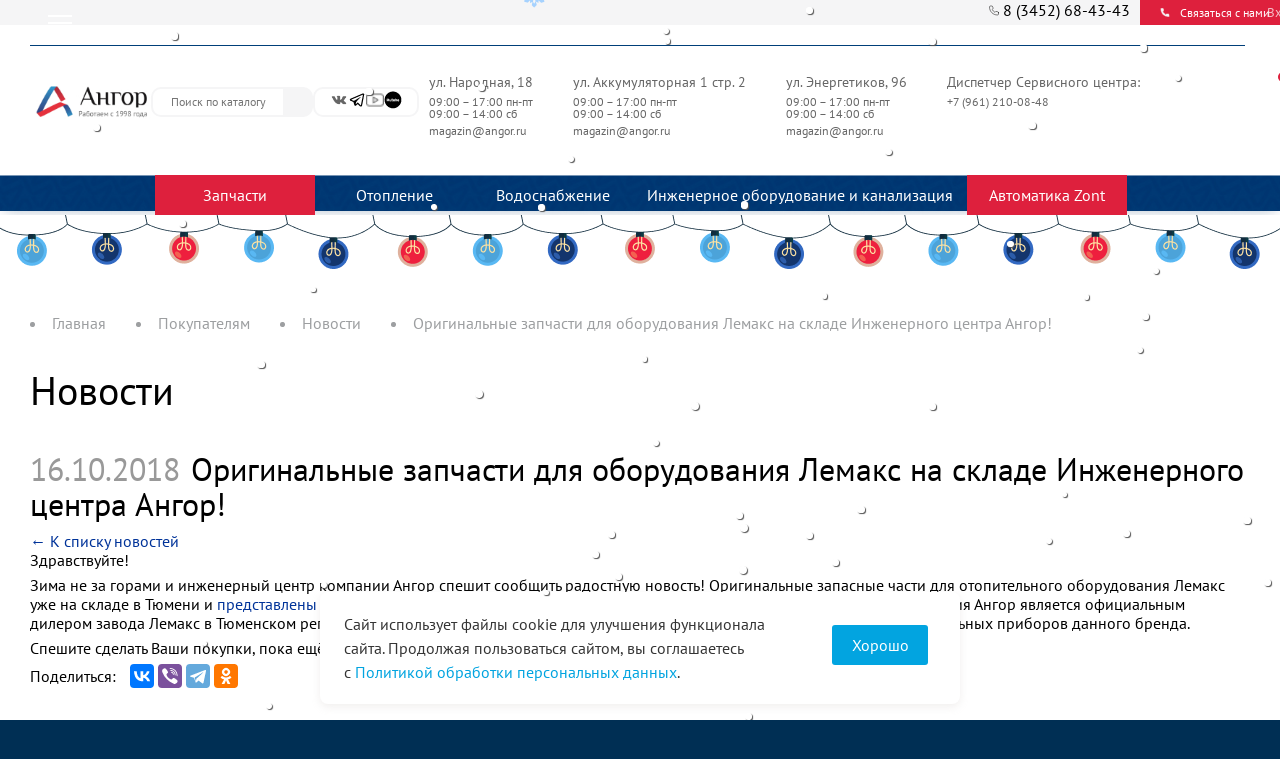

--- FILE ---
content_type: text/html; charset=utf-8
request_url: https://angor.ru/novosti/originalnye-zapchasti-dlya-oborudovaniya-lemaks-na-sklade-inzhenernogo-centra-angor
body_size: 106273
content:
<!DOCTYPE html>
<!--[if lt IE 7]> <html class="ie6 ie" lang="ru" dir="ltr"> <![endif]-->
<!--[if IE 7]>    <html class="ie7 ie" lang="ru" dir="ltr"> <![endif]-->
<!--[if IE 8]>    <html class="ie8 ie" lang="ru" dir="ltr"> <![endif]-->
<!--[if gt IE 8]> <!-->
<html class="" lang="ru" dir="ltr"> <!--<![endif]-->

<head>

  <!-- Google Tag Manager new -->
  <script>
    (function(w, d, s, l, i) {
      w[l] = w[l] || [];
      w[l].push({
        'gtm.start': new Date().getTime(),
        event: 'gtm.js'
      });
      var f = d.getElementsByTagName(s)[0],
        j = d.createElement(s),
        dl = l != 'dataLayer' ? '&l=' + l : '';
      j.async = true;
      j.src =
        'https://www.googletagmanager.com/gtm.js?id=' + i + dl;
      f.parentNode.insertBefore(j, f);
    })(window, document, 'script', 'dataLayer', 'GTM-PX8HBVLF');
  </script>
  <!-- End Google Tag Manager new -->


  <!--[if IE]><![endif]-->
<link rel="dns-prefetch" href="//fonts.googleapis.com" />
<link rel="preconnect" href="//fonts.gstatic.com" crossorigin="" />
<link rel="dns-prefetch" href="//fonts.gstatic.com" />
<link rel="preconnect" href="//fonts.googleapis.com" />
<link rel="dns-prefetch" href="//languages" />
<link rel="preconnect" href="//languages" />
<meta charset="utf-8" />
<meta name="robots" content="index, follow 8" />
<link rel="shortcut icon" href="https://angor.ru/favicon.ico" type="image/vnd.microsoft.icon" />
<meta name="description" content="Оригинальные запчасти для оборудования Лемакс на складе Инженерного центра Ангор! - новости компании «Ангор» от 16.10.2018." />
<meta name="robots" content="follow, index" />
<link rel="canonical" href="https://angor.ru/novosti/originalnye-zapchasti-dlya-oborudovaniya-lemaks-na-sklade-inzhenernogo-centra-angor" />
  <meta name="viewport" content="width=device-width" />
  <meta name="yandex-verification" content="21cee8e9d3ed9c85" />

  <!--<meta name="viewport" content="width=device-width, initial-scale=1" />-->

  <link type="text/css" rel="stylesheet" href="/sites/default/files/advagg_css/css__ZIPa0cHBSRtoy0s-xXoSG0-w4Brem7kGfwjuSXzHFEs__zily4E6xAepiUqWchulC4sMTlQYGS9_vIplP70UM2Ok__AHkRotYiK5aKoFflas_xPw7QPxiZ_YeM62kS_frmWE4.css" media="all" />
<link type="text/css" rel="stylesheet" href="/sites/default/files/advagg_css/css__F9lJLGUQPSheKGta9YdlgLdbyRmLIALPQol9cZvwnXY__si0nHHzhTbeN87zzJT9khRo7yigUz9wAH7crPDgAJVo__AHkRotYiK5aKoFflas_xPw7QPxiZ_YeM62kS_frmWE4.css" media="all" />
<link type="text/css" rel="stylesheet" href="/sites/default/files/advagg_css/css__EY7Mvt8XswQeP_ol_C-xf7VZ0iguyBsXenRVq8WYy7E__r2_VOIvsHevUTLCaY-ONceMYVzD35Yoqh_YxGVFXzhQ__AHkRotYiK5aKoFflas_xPw7QPxiZ_YeM62kS_frmWE4.css" media="all" />


  <meta name="yandex-verification" content="32fa630476eaf6fc" />

  <script type="text/javascript" src="/sites/all/modules/drupal/jquery_update/replace/jquery/1.8/jquery.min.js?v=1.8.3"></script>
<script type="text/javascript" src="/misc/jquery.once.js?v=1.2"></script>
<script type="text/javascript" src="/misc/drupal.js?t8ytt9"></script>
<script type="text/javascript" src="/misc/ajax.js?v=7.60"></script>
<script type="text/javascript" src="/sites/all/modules/drupal/jquery_update/js/jquery_update.js?v=0.0.1"></script>
<script type="text/javascript" src="/sites/all/modules/drupal/admin_menu/admin_devel/admin_devel.js?t8ytt9"></script>
<script type="text/javascript" src="/sites/default/files/languages/ru_jwxlUyaeoJLheAWqcEC2sCT2EDaWPi9Ef6qM1lwWIh8.js?t8ytt9"></script>
<script type="text/javascript" src="/sites/all/modules/roso_modules/angor/snowstrom/snowstorm.js?t8ytt9"></script>
<script type="text/javascript" src="/sites/all/modules/roso_modules/angor/snowfall.js?t8ytt9"></script>
<script type="text/javascript" src="/sites/all/themes/roso/js/scroll.js?t8ytt9"></script>
<script type="text/javascript" src="/sites/all/libraries/colorbox/colorbox/jquery.colorbox.js?t8ytt9"></script>
<script type="text/javascript" src="/sites/all/modules/drupal/colorbox/js/colorbox.js?t8ytt9"></script>
<script type="text/javascript" src="/sites/all/modules/drupal/colorbox/js/colorbox_load.js?t8ytt9"></script>
<script type="text/javascript" src="/sites/all/modules/roso_modules/redesign/js/rating.js?t8ytt9"></script>
<script type="text/javascript" src="/sites/all/modules/roso_modules/redesign/js/menu.js?t8ytt9"></script>
<script type="text/javascript" src="/sites/all/themes/roso/js/readmore.min.js?t8ytt9"></script>
<script type="text/javascript" src="/sites/all/themes/roso/js/pixel.js?t8ytt9"></script>
<script type="text/javascript" src="/sites/all/modules/drupal/ubercart/uc_cart/uc_cart_block.js?t8ytt9"></script>
<script type="text/javascript" src="/misc/progress.js?v=7.60"></script>
<script type="text/javascript" src="/sites/all/modules/roso_modules/fancybox_node/fancybox_node.js?t8ytt9"></script>
<script type="text/javascript" src="/sites/all/themes/roso/js/script.js?t8ytt9"></script>
<script type="text/javascript" src="/sites/all/themes/roso/colorbox_angor/colorbox_angor.js?t8ytt9"></script>
<script type="text/javascript" src="/sites/all/themes/roso/jQueryFormStyler/jquery.formstyler.min.js?t8ytt9"></script>
<script type="text/javascript" src="/sites/all/themes/roso/combosex/jquery.combosex.min.js?t8ytt9"></script>
<script type="text/javascript" src="/sites/all/themes/roso/js/adapt.js?t8ytt9"></script>
<script type="text/javascript">
<!--//--><![CDATA[//><!--
jQuery.extend(Drupal.settings, {"basePath":"\/","pathPrefix":"","ajaxPageState":{"theme":"roso","theme_token":"ApkYVVtHvOLNnGXtoVhihqfEyAP0XabtECzHDwYtps8","jquery_version":"1.8","css":{"modules\/system\/system.base.css":1,"modules\/system\/system.menus.css":1,"modules\/system\/system.messages.css":1,"modules\/system\/system.theme.css":1,"sites\/all\/modules\/drupal\/date\/date_api\/date.css":1,"sites\/all\/modules\/drupal\/date\/date_popup\/themes\/datepicker.1.7.css":1,"modules\/field\/theme\/field.css":1,"modules\/node\/node.css":1,"sites\/all\/modules\/drupal\/ubercart\/uc_order\/uc_order.css":1,"sites\/all\/modules\/drupal\/ubercart\/uc_product\/uc_product.css":1,"sites\/all\/modules\/drupal\/ubercart\/uc_store\/uc_store.css":1,"modules\/user\/user.css":1,"sites\/all\/modules\/drupal\/video_filter\/video_filter.css":1,"sites\/all\/modules\/drupal\/youtube\/css\/youtube.css":1,"sites\/all\/modules\/drupal\/views\/css\/views.css":1,"sites\/all\/modules\/drupal\/ctools\/css\/ctools.css":1,"sites\/all\/libraries\/stickr\/stickr.css":1,"sites\/all\/themes\/roso\/libs\/jquery.bxslider\/jquery.bxslider.css":1,"sites\/all\/themes\/roso\/libs\/fancybox\/source\/jquery.fancybox.css":1,"sites\/all\/themes\/roso\/css\/redesign.css":1,"sites\/all\/themes\/roso\/css\/cro.css":1,"sites\/all\/themes\/roso\/css\/product_new.css":1,"sites\/all\/modules\/drupal\/ubercart\/uc_cart\/uc_cart_block.css":1,"sites\/all\/modules\/roso_modules\/fancybox_node\/fancybox_node.css":1,"sites\/all\/themes\/roso\/css\/style.css":1,"sites\/all\/themes\/roso\/css\/override.css":1,"sites\/all\/themes\/roso\/colorbox_angor\/colorbox_angor.css":1,"sites\/all\/themes\/roso\/jQueryFormStyler\/jquery.formstyler.css":1,"sites\/all\/themes\/roso\/combosex\/jquery.combosex.css":1,"sites\/all\/themes\/roso\/css\/adapt.css":1},"js":{"sites\/all\/libraries\/stickr\/jquery.stickr.min.js":1,"sites\/all\/themes\/roso\/libs\/jquery.bxslider\/jquery.bxslider.min.js":1,"sites\/all\/themes\/roso\/libs\/fancybox\/source\/jquery.fancybox.js":1,"sites\/all\/themes\/roso\/js\/slick.min.js":1,"sites\/all\/themes\/roso\/js\/roso.js":1,"sites\/all\/modules\/drupal\/jquery_update\/replace\/jquery\/1.8\/jquery.min.js":1,"misc\/jquery.once.js":1,"misc\/drupal.js":1,"misc\/ajax.js":1,"sites\/all\/modules\/drupal\/jquery_update\/js\/jquery_update.js":1,"sites\/all\/modules\/drupal\/admin_menu\/admin_devel\/admin_devel.js":1,"public:\/\/languages\/ru_jwxlUyaeoJLheAWqcEC2sCT2EDaWPi9Ef6qM1lwWIh8.js":1,"sites\/all\/modules\/roso_modules\/angor\/snowstrom\/snowstorm.js":1,"sites\/all\/modules\/roso_modules\/angor\/snowfall.js":1,"sites\/all\/themes\/roso\/js\/scroll.js":1,"sites\/all\/libraries\/colorbox\/colorbox\/jquery.colorbox.js":1,"sites\/all\/modules\/drupal\/colorbox\/js\/colorbox.js":1,"sites\/all\/modules\/drupal\/colorbox\/js\/colorbox_load.js":1,"sites\/all\/modules\/roso_modules\/redesign\/js\/rating.js":1,"sites\/all\/modules\/roso_modules\/redesign\/js\/menu.js":1,"sites\/all\/themes\/roso\/js\/readmore.min.js":1,"sites\/all\/themes\/roso\/js\/pixel.js":1,"sites\/all\/modules\/drupal\/ubercart\/uc_cart\/uc_cart_block.js":1,"misc\/progress.js":1,"sites\/all\/modules\/roso_modules\/fancybox_node\/fancybox_node.js":1,"sites\/all\/themes\/roso\/js\/script.js":1,"sites\/all\/themes\/roso\/colorbox_angor\/colorbox_angor.js":1,"sites\/all\/themes\/roso\/jQueryFormStyler\/jquery.formstyler.min.js":1,"sites\/all\/themes\/roso\/combosex\/jquery.combosex.min.js":1,"sites\/all\/themes\/roso\/js\/adapt.js":1}},"colorbox":{"transition":"elastic","speed":"100","opacity":"0.50","slideshow":false,"slideshowAuto":true,"slideshowSpeed":"2500","slideshowStart":"start slideshow","slideshowStop":"stop slideshow","current":"{current} of {total}","previous":"\u00ab Prev","next":"Next \u00bb","close":"Close","overlayClose":true,"maxWidth":"100%","maxHeight":"100%","initialWidth":"300","initialHeight":"100","fixed":false,"scrolling":true}});
//--><!]]>
</script>

  <title>Оригинальные запчасти для оборудования Лемакс на складе Инженерного центра Ангор! - отопление и водоснабжение - 16.10.2018</title><meta property="og:title" content="Оригинальные запчасти для оборудования Лемакс на складе Инженерного центра Ангор! - отопление и водоснабжение - 16.10.2018">  <!-- Проверка является ли страница  https://angor.ru/kompaniya/o-kompanii#, если да, то ставит каноничность-->
  
  <meta property="og:site_name" content="Интернет-магазин «Ангор» - отопление и водоснабжение.">
  <meta property="og:type" content="website">


  <script src="/sites/all/themes/roso/js/lightslider.js"></script>
  <link rel="stylesheet" type="text/css" href="/sites/all/themes/roso/css/lightslider.css">
  <script src="/sites/all/themes/roso/js/override.js" type="text/javascript" charset="utf-8"></script>


  <style>
    #footer .menu-767>a:first-child {
      display: none;
    }

    #footer .menu-1188>a:first-child {
      display: none;
    }

    .hidden-content {
      position: relative;
      transition: all 0.25s;
    }

    .hidden-content:not(.open) {
      height: 350px;
      overflow: hidden;
    }

    .hidden-content:not(.open):before {
      content: '';
      position: absolute;
      height: 50px;
      width: 100%;
      bottom: 0;
      left: 0;

      /* Permalink - use to edit and share this gradient: https://colorzilla.com/gradient-editor/#ffffff+0,ffffff+72,ffffff+100&0+0,1+72,1+100 */
      background: -moz-linear-gradient(top, rgba(255, 255, 255, 0) 0%, rgba(255, 255, 255, 1) 72%, rgba(255, 255, 255, 1) 100%);
      /* FF3.6-15 */
      background: -webkit-linear-gradient(top, rgba(255, 255, 255, 0) 0%, rgba(255, 255, 255, 1) 72%, rgba(255, 255, 255, 1) 100%);
      /* Chrome10-25,Safari5.1-6 */
      background: linear-gradient(to bottom, rgba(255, 255, 255, 0) 0%, rgba(255, 255, 255, 1) 72%, rgba(255, 255, 255, 1) 100%);
      /* W3C, IE10+, FF16+, Chrome26+, Opera12+, Safari7+ */
      filter: progid:DXImageTransform.Microsoft.gradient(startColorstr='#00ffffff', endColorstr='#ffffff', GradientType=0);
      /* IE6-9 */

    }
  </style>
  <script>
    $(function() {

      $('.js-product-description .field-name-body').each(function() {
        if ($(this).outerHeight() > 350) {
          $(this).addClass('hidden-content')
          $(this).parent().append('<span class="read-more js-show-more" href="#">Развернуть описание</span>')
        }
      })

      $(document).on('click', '.js-show-more', function(e) {
        e.preventDefault();
        var $content = $(this).parent().find('.hidden-content'),
          isOpen = $content.hasClass('open');

        if (isOpen) {
          $content.removeClass('open')
          $(this).text('Развернуть описание')
        } else {
          $content.addClass('open')
          $(this).text('Свернуть описание')
        }
        return false;
      })

    })
  </script>




    <meta property="og:image" content="https://angor.ru/sites/all/themes/roso/img/logo_new_cro.jpg">
  <meta property="og:image:type" content="image/jpeg">
  <meta property="og:image:width" content="167">
  <meta property="og:image:height" content="50">
  <meta property="og:locale" content="ru_RU">

  <!-- Google Tag Manager -->
  <!-- <script>
    setTimeout(() => {
      (function(w, d, s, l, i) {
        w[l] = w[l] || [];
        w[l].push({
          'gtm.start': new Date().getTime(),
          event: 'gtm.js'
        });
        var f = d.getElementsByTagName(s)[0],
          j = d.createElement(s),
          dl = l != 'dataLayer' ? '&l=' + l : '';
        j.async = true;
        j.src =
          'https://www.googletagmanager.com/gtm.js?id=' + i + dl;
        f.parentNode.insertBefore(j, f);
      })(window, document, 'script', 'dataLayer', 'GTM-WDWLNJ4');
    }, 3500);
  </script> -->
  <!-- End Google Tag Manager -->
    <link rel="stylesheet" href="/sites/all/themes/roso/css/adaptive.css?v=62319">
</head>



<body class="html not-front not-logged-in no-sidebars page-node page-node- page-node-6398 node-type-soderj-novosti " >

  <!-- Google Tag Manager (noscript) -->
  <noscript><iframe src="https://www.googletagmanager.com/ns.html?id=GTM-WDWLNJ4" height="0" width="0" style="display:none;visibility:hidden"></iframe></noscript>
  <!-- End Google Tag Manager (noscript) -->

  <header itemscope itemtype="http://schema.org/WPHeader" style="display:none;">
    <meta itemprop="headline" content="Интернет-магазин «Ангор» - отопление и водоснабжение.">
    <meta itemprop="description" content="Инженерный центр «Ангор» осуществляет оптово-розничную продажу газового оборудования, а также оборудования для отопления и водоснабжения. Всегда в наличии котельное, газовое и насосное оборудование">
    <meta itemprop="keywords" content="Ангор, отопление, водоснабжение">
  </header>


  


  
   <div id="ajax-forms-forstick-messages"></div> <div id="container" class="clearfix" > <div class="header-back"></div> <form class="header-center__search-form header-center__search-form-mobile" action="/search" method="get" accept-charset="UTF-8" itemprop="potentialAction" itemscope itemtype="https://schema.org/SearchAction"> <meta itemprop="target" content="https://example.com/search?q={search_term_string}" /> <input placeholder="Поиск по каталогу" autocomplete="off" class="header-center__search-form-input" type="text" id="edit-search-mobile" name="query" value="" size="60" maxlength="128"> <button class="header-center__search-form-submit" type="submit"> <svg width="15" height="15" viewBox="0 0 15 15" fill="none" xmlns="http://www.w3.org/2000/svg" xmlns:xlink="http://www.w3.org/1999/xlink"> <rect width="15" height="15" fill="url(#pattern0)" /> <defs> <pattern id="pattern0" patternContentUnits="objectBoundingBox" width="1" height="1"> <use xlink:href="#image0_125_975" transform="scale(0.00195312)" /> </pattern> <image id="image0_125_975" width="512" height="512" xlink:href="[data-uri]" /> </defs> </svg> </button> </form> <header id="header" role="banner" class="header_new v2 clearfix" itemscope itemtype="http://schema.org/WPHeader"> <meta itemprop="headline" content='Интернет-магазин «Ангор» - отопление и водоснабжение'> <meta itemprop="description" content="Инженерный центр «Ангор» осуществляет оптово-розничную продажу газового оборудования, а также оборудования для отопления и водоснабжения. Всегда в наличии котельное, газовое и насосное оборудование"> <div style="display:none;" itemprop="name">Интернет-магазин «Ангор» - отопление и водоснабжение</div> <nav id="navigation" role="navigation" class="clearfix"> <!--if block in navigation region, override $main_menu and $secondary_menu--> <div class="region region-navigation"> <section id="block-system-main-menu" class="block block-system block-menu"> <div class="menu-btn"> <i class="menu-icon"></i> </div> <div class="content"> <ul class="menu"><li class="first expanded menu-763"><a href="/kompaniya/o-kompanii" title="Компания"><span>О компании</span></a><ul class="menu"><li class="first leaf menu-1685"><a href="/rekvizity"><span>Реквизиты</span></a></li> <li class="leaf menu-764"><a href="/kompaniya/otzyvy" title="Отзывы"><span>Отзывы</span></a></li> <li class="leaf menu-760"><a href="/kompaniya/partnery" title="Партнеры"><span>Партнеры</span></a></li> <li class="leaf menu-2127"><a href="/kompaniya/vakansii"><span>Вакансии</span></a></li> <li class="last leaf menu-1147"><a href="/kompaniya/virtualnyy-tur"><span>Виртуальный тур</span></a></li> </ul></li> <li class="leaf menu-792"><a href="/uslugi" title="Услуги"><span>Услуги</span></a></li> <li class="leaf menu-723"><a href="/akcii" title="Акции"><span>Акции</span></a></li> <li class="expanded menu-1188"><a href="/pomoshch/dostavka"><span>Доставка и оплата</span></a><ul class="menu"><li class="first leaf menu-2334"><a href="/pomoshch/dostavka" title=""><span>Доставка</span></a></li> <li class="last leaf menu-1155"><a href="/pomoshch/sposoby-oplaty"><span>Оплата</span></a></li> </ul></li> <li class="expanded menu-767"><a href="/pomoshch/stati" title="Помощь"><span>Покупателям</span></a><ul class="menu"><li class="first leaf menu-712"><a href="/novosti" title="Новости"><span>Новости</span></a></li> <li class="leaf menu-770"><a href="/pomoshch/stati" title="Статьи"><span>Статьи</span></a></li> <li class="leaf menu-776"><a href="/pomoshch/spravochnik" title="Справочник"><span>Справочник</span></a></li> <li class="leaf menu-1149"><a href="/nashi-proekty" title=""><span>Фотогалерея</span></a></li> <li class="last leaf menu-1734"><a href="/fotoalbom/video"><span>Видео</span></a></li> </ul></li> <li class="last leaf menu-794"><a href="/kontakty" title="Контакты"><span>Контакты</span></a></li> </ul> </div> </section> <section id="block-redesign-call-me" class="block block-redesign"> <div class="block-wrapper"> <div class="content"> <a id="header-phone" href="tel:+73452684343"> <svg width="10" height="11" viewBox="0 0 10 11" fill="none" xmlns="http://www.w3.org/2000/svg"> <path d="M9.4997 7.73833V9.09322C9.5018 9.61114 9.0361 10.0436 8.5132 9.99647C4 10 0.5 6.46749 0.503532 1.98459C0.456437 1.46447 0.886788 1.00053 1.40405 1.00004H2.76162C2.98124 0.997887 3.19414 1.0755 3.36066 1.21842C3.83407 1.62475 4.13856 3.00389 4.02141 3.55214C3.92994 3.98018 3.49845 4.27965 3.2051 4.57242C3.84929 5.70309 4.78732 6.63927 5.92024 7.28219C6.21359 6.98941 6.51365 6.55878 6.94254 6.46749C7.49273 6.35039 8.88074 6.65532 9.28544 7.13202C9.42895 7.30106 9.5052 7.51684 9.4997 7.73833Z" fill="#F5F5F6" stroke="black" stroke-width="0.5" stroke-linecap="round" stroke-linejoin="round"/> </svg> <span>8 (3452) 68-43-43</span> </a><button class="fancybox-node call-me-btn" data-class="call-me fancy-form" href="/zakazat-zvonok"> <svg width="10" height="11" viewBox="0 0 10 11" fill="none" xmlns="http://www.w3.org/2000/svg"> <path d="M9.4997 7.73833V9.09322C9.5018 9.61114 9.0361 10.0436 8.5132 9.99647C4 10 0.5 6.46749 0.503532 1.98459C0.456437 1.46447 0.886788 1.00053 1.40405 1.00004H2.76162C2.98124 0.997887 3.19414 1.0755 3.36066 1.21842C3.83407 1.62475 4.13856 3.00389 4.02141 3.55214C3.92994 3.98018 3.49845 4.27965 3.2051 4.57242C3.84929 5.70309 4.78732 6.63927 5.92024 7.28219C6.21359 6.98941 6.51365 6.55878 6.94254 6.46749C7.49273 6.35039 8.88074 6.65532 9.28544 7.13202C9.42895 7.30106 9.5052 7.51684 9.4997 7.73833Z" fill="#F5F5F6" stroke="#DE203D" stroke-width="0.5" stroke-linecap="round" stroke-linejoin="round"/> </svg> <span>Связаться с нами</span> </button> </div> </div> </section> </div> <!-- /.region --> </nav> <div class="header-center"> <a href="/" title="Главная" id="logo"> <img src="/sites/all/themes/roso/img/logo_new_cro.jpg" width="167" height="50" alt="Главная" /> </a> <div class="header-center__phone-mob"> <div class="first_line"> <div class="header-center__phone-mob-icons"> <img src="/sites/all/themes/roso/img/header-icon/baloon.png" class="hidden-sm" width="15" alt=""> <a href="tel:+73452684343"><img src="/sites/all/themes/roso/img/header-icon/phone.png" height="15" alt=""></a> </div> <a class="header-center__phone-mob-number" href="tel:+73452684343">8 (3452) 68-43-43</a> </div> <div class="header_phone_disp"> <span>Дисп: </span> <a href="tel:+7 (961) 210 0848">+7 (961) 210 0848</a> </div> <style> .header-center__phone-mob { display: none; } @media (min-width: 768px) and (max-width: 991px) { .phone_wrapper { margin-bottom: 55px; } } @media (max-width: 767px) { .header-center__phone-mob { display: flex; flex-wrap: wrap; width: 54%; } .header-center__phone-mob .first_line { width: 100%; display: flex; } .header_phone_disp { width: 100%; } .header_phone_disp span { padding-left: 19px; } .header_phone_disp a { padding-left: 5px; } } @media (max-width: 576px) { .header_phone_disp { display: none; } } </style> </div> <form class="header-center__search-form" action="/search" method="get" accept-charset="UTF-8" itemprop="potentialAction" itemscope itemtype="https://schema.org/SearchAction"> <meta itemprop="target" content="https://example.com/search?q={search_term_string}" /> <input placeholder="Поиск по каталогу" autocomplete="off" class="header-center__search-form-input" type="text" id="edit-search" name="query" value="" size="60" maxlength="128"> <button class="header-center__search-form-submit" type="submit"> <svg width="15" height="15" viewBox="0 0 15 15" fill="none" xmlns="http://www.w3.org/2000/svg" xmlns:xlink="http://www.w3.org/1999/xlink"> <rect width="15" height="15" fill="url(#pattern0)" /> <defs> <pattern id="pattern0" patternContentUnits="objectBoundingBox" width="1" height="1"> <use xlink:href="#image0_125_975" transform="scale(0.00195312)" /> </pattern> <image id="image0_125_975" width="512" height="512" xlink:href="[data-uri]" /> </defs> </svg> </button> </form> <div class="header-center__social"> <a href="https://vk.com/angor_tmn" > <svg width="18" height="18" viewBox="0 0 18 18" fill="none" xmlns="http://www.w3.org/2000/svg" xmlns:xlink="http://www.w3.org/1999/xlink"> <rect width="18" height="18" fill="url(#patternVk)" /> <defs> <pattern id="patternVk" patternContentUnits="objectBoundingBox" width="1" height="1"> <use xlink:href="#image0_50_871" transform="scale(0.00195312)" /> </pattern> <image id="image0_50_871" width="512" height="512" xlink:href="[data-uri]" /> </defs> </svg> </a> <a href="https://t.me/angor_inform" > <svg xmlns="http://www.w3.org/2000/svg" fill="#000000" viewBox="0 0 30 30" width="18px" height="18px"> <path d="M 25.154297 3.984375 C 24.829241 3.998716 24.526384 4.0933979 24.259766 4.2011719 C 24.010014 4.3016357 23.055766 4.7109106 21.552734 5.3554688 C 20.048394 6.0005882 18.056479 6.855779 15.931641 7.7695312 C 11.681964 9.5970359 6.9042108 11.654169 4.4570312 12.707031 C 4.3650097 12.746607 4.0439208 12.849183 3.703125 13.115234 C 3.3623292 13.381286 3 13.932585 3 14.546875 C 3 15.042215 3.2360676 15.534319 3.5332031 15.828125 C 3.8303386 16.121931 4.144747 16.267067 4.4140625 16.376953 C 5.3912284 16.775666 8.4218473 18.015862 8.9941406 18.25 C 9.195546 18.866983 10.29249 22.222526 10.546875 23.044922 C 10.714568 23.587626 10.874198 23.927519 11.082031 24.197266 C 11.185948 24.332139 11.306743 24.45034 11.453125 24.542969 C 11.511635 24.579989 11.575789 24.608506 11.640625 24.634766 L 11.644531 24.636719 C 11.659471 24.642719 11.67235 24.652903 11.6875 24.658203 C 11.716082 24.668202 11.735202 24.669403 11.773438 24.677734 C 11.925762 24.726927 12.079549 24.757812 12.216797 24.757812 C 12.80196 24.757814 13.160156 24.435547 13.160156 24.435547 L 13.181641 24.419922 L 16.191406 21.816406 L 19.841797 25.269531 C 19.893193 25.342209 20.372542 26 21.429688 26 C 22.057386 26 22.555319 25.685026 22.875 25.349609 C 23.194681 25.014192 23.393848 24.661807 23.478516 24.21875 L 23.478516 24.216797 C 23.557706 23.798129 26.921875 6.5273437 26.921875 6.5273438 L 26.916016 6.5507812 C 27.014496 6.1012683 27.040303 5.6826405 26.931641 5.2695312 C 26.822973 4.8564222 26.536648 4.4608905 26.181641 4.2480469 C 25.826669 4.0352506 25.479353 3.9700339 25.154297 3.984375 z M 24.966797 6.0742188 C 24.961997 6.1034038 24.970391 6.0887279 24.962891 6.1230469 L 24.960938 6.1347656 L 24.958984 6.1464844 C 24.958984 6.1464844 21.636486 23.196371 21.513672 23.845703 C 21.522658 23.796665 21.481573 23.894167 21.439453 23.953125 C 21.379901 23.91208 21.257812 23.859375 21.257812 23.859375 L 21.238281 23.837891 L 16.251953 19.121094 L 12.726562 22.167969 L 13.775391 17.96875 C 13.775391 17.96875 20.331562 11.182109 20.726562 10.787109 C 21.044563 10.471109 21.111328 10.360953 21.111328 10.251953 C 21.111328 10.105953 21.035234 10 20.865234 10 C 20.712234 10 20.506484 10.14875 20.396484 10.21875 C 18.963383 11.132295 12.671823 14.799141 9.8515625 16.439453 C 9.4033769 16.256034 6.2896636 14.981472 5.234375 14.550781 C 5.242365 14.547281 5.2397349 14.548522 5.2480469 14.544922 C 7.6958673 13.491784 12.47163 11.434667 16.720703 9.6074219 C 18.84524 8.6937992 20.838669 7.8379587 22.341797 7.1933594 C 23.821781 6.5586849 24.850125 6.1218894 24.966797 6.0742188 z" /> </svg> </a> <a href="https://www.youtube.com/channel/UCdk1Q5dK_KehDLVyCcIc48w" > <svg width="18" height="18" viewBox="0 0 18 18" fill="none" xmlns="http://www.w3.org/2000/svg" xmlns:xlink="http://www.w3.org/1999/xlink"> <rect width="18" height="18" fill="url(#patternyoutube)" /> <defs> <pattern id="patternyoutube" patternContentUnits="objectBoundingBox" width="1" height="1"> <use xlink:href="#image0_50_877" transform="scale(0.00195312)" /> </pattern> <image id="image0_50_877" width="512" height="512" xlink:href="[data-uri]" /> </defs> </svg> </a> <a href="https://rutube.ru/channel/25854580/" > <svg version="1.0" xmlns="http://www.w3.org/2000/svg" width="18px" height="18px" viewBox="0 0 320.000000 320.000000" preserveAspectRatio="xMidYMid meet"> <g transform="translate(0.000000,320.000000) scale(0.100000,-0.100000)" fill="#000000" stroke="none"> <path d="M1420 3100 c-188 -26 -341 -74 -511 -161 -403 -208 -683 -580 -780 -1039 -32 -150 -33 -409 -1 -565 120 -603 560 -1052 1163 -1187 91 -20 130 -23 309 -23 173 1 220 4 302 22 139 32 238 66 363 129 409 203 701 583 801 1044 15 67 19 128 19 290 0 228 -10 296 -70 476 -171 513 -621 904 -1152 1000 -105 18 -352 26 -443 14z m72 -1300 l-4 -60 47 0 46 0 -3 -52 -3 -53 -40 -1 -40 0 -2 -140 -1 -139 -56 -3 -55 -3 -3 143 c-3 135 -4 143 -23 143 -17 0 -20 8 -23 53 -3 50 -2 52 22 52 25 0 26 3 26 54 0 54 0 55 33 59 87 11 82 14 79 -53z m618 1 l0 -59 58 -4 c40 -3 69 -11 91 -28 96 -68 94 -269 -3 -330 -29 -17 -50 -20 -150 -20 l-116 0 0 244 0 245 23 4 c12 2 39 5 60 6 l37 1 0 -59z m-1272 19 c75 -46 97 -160 47 -234 l-26 -38 51 -95 c27 -53 50 -96 50 -97 0 -1 -31 0 -68 2 l-69 4 -38 79 -39 79 -58 0 -58 0 0 -80 0 -80 -60 0 -60 0 0 240 0 240 148 0 c129 0 151 -2 180 -20z m242 -209 c0 -121 1 -131 21 -145 12 -8 29 -12 38 -9 35 12 41 35 41 160 l0 123 55 0 55 0 0 -147 c0 -131 -2 -152 -20 -181 -52 -84 -222 -84 -284 1 -19 25 -21 46 -24 178 l-4 149 61 0 61 0 0 -129z m650 0 c0 -121 1 -131 21 -145 12 -8 29 -12 38 -9 35 12 41 35 41 160 l0 124 58 -3 57 -3 -1 -141 c0 -121 -3 -146 -20 -175 -52 -91 -224 -94 -288 -6 -19 25 -21 46 -24 178 l-4 149 61 0 61 0 0 -129z m888 109 c49 -30 72 -75 72 -142 l0 -58 -110 0 c-102 0 -110 -1 -110 -19 0 -47 80 -69 128 -35 21 14 25 14 57 -6 19 -12 35 -25 35 -30 0 -15 -59 -58 -96 -70 -48 -16 -129 -8 -162 17 -15 11 -37 35 -50 54 -21 31 -23 43 -20 124 3 102 21 139 80 168 47 23 135 22 176 -3z" /> <path d="M2110 1550 l0 -90 31 0 c58 0 69 14 69 84 0 71 -7 81 -62 90 l-38 6 0 -90z" /> <path d="M630 1680 l0 -60 58 0 c69 0 102 19 102 59 0 44 -27 61 -98 61 l-62 0 0 -60z" /> <path d="M2482 1648 c-7 -7 -12 -20 -12 -30 0 -15 9 -18 54 -18 62 0 72 7 50 38 -17 25 -72 30 -92 10z" /> </g> </svg> </a> </div> <div class="region region-header"> <section id="block-block-30" class="block block-block"> <div class="block-wrapper"> <div class="content"> <table class="contacts" style="width: 100%"> <tbody> <tr> <td class="first"> <p class="address" id="narodnaya">ул. Народная, 18</p> <p><a class="phone-nolink" href="tel:+73452684343">8 (3452)68-43-43&nbsp;</a></p> <p class="worktime">09:00 – 17:00 пн-пт<br> 09:00 – 14:00 сб</p> <p class="e-mail_header">magazin@angor.ru</p> </td> <td class="second"> <p class="address" id="accum">ул. Аккумуляторная 1 стр. 2</p> <p><a class="phone-nolink" href="tel:+73452984343">8 (3452)68-43-43&nbsp;</a></p> <p class="worktime">09:00 – 17:00 пн-пт<br> 09:00 – 14:00 сб</p> <p class="e-mail_header">magazin@angor.ru</p> </td> <td class="third"> <p class="address" id="energetic">ул. Энергетиков, 96</p> <p><a class="phone-nolink" href="tel:+7345684343">8 (3452)68-43-43&nbsp;</a></p> <p class="worktime">09:00 – 17:00 пн-пт<br> 09:00 – 14:00 сб</p> <p class="e-mail_header">magazin@angor.ru</p> </td> <td class="fourth"> <p class="address">Диспетчер Сервисного центра:</p> <p class="worktime"><a class="tel__link" href="tel:+79612100848">+7 (961) 210-08-48&nbsp;</a></p> </td> </tr> </tbody> </table> <p> <style type="text/css"> p.address{cursor:pointer;} .tel__link {color: #686868!important;} .worktime__phone-link:active, .worktime__phone-link:hover, .worktime__phone-link { text-decoration: none!important; color: #686868!important; } </style> <script> document.addEventListener('DOMContentLoaded', () => { setTimeout(() => { let worktimePhoneLinks = document.querySelectorAll(".tel__link "); if (worktimePhoneLinks) { console.log(worktimePhoneLinks); worktimePhoneLinks.forEach((link) => { link.classList.add("worktime__phone-link"); }) } }, 400); }); </script> </p> </div> </div> </section> </div> <!-- /.region --> </div> <div class="region region-catalog-menu"> <section id="block-redesign-tax-menu" class="block block-redesign"> <div class="block-wrapper"> <div class="content"> <ul class="tax-menu first" itemscope itemtype="https://schema.org/SiteNavigationElement"> <li itemprop="name" data-tid="373" class="has-children"> <a href="/katalog/zapchasti-dlya-kotlov-i-gorelok"> <span><i>Запчасти</i></span> </a> <div class="tax-menu-wrap clearfix"> <table class="tax-menu-table"> <tbody> <tr> <td class="tax-menu second once"> <button class="slideUp"><span>Свернуть</span></button> <ul class="col"><li itemprop="name"><a href="/katalog/zapchasti-dlya-kotlov-i-gorelok/zapchasti-dlya-rossiyskogo-oborudovaniya"><span>Запчасти для российского оборудования</span></a></li><li itemprop="name"><a href="/katalog/otoplenie/zapchasti-dlya-kotlov-i-gorelok/zapchasti-dlya-importnogo-oborudovaniya"><span>Запчасти для импортного оборудования</span></a></li></ul><ul class="col"><li itemprop="name"><a href="/katalog/zapchasti-k-kolonkam"><span>Запчасти для газовых колонок</span></a></li></ul><ul class="col"><li itemprop="name"><a href="/katalog/tehnika-dlya-doma-instrument/plity/zapchasti-dlya-plit"><span>Запчасти для плит</span></a></li></ul> </td> </tr> </tbody> </table> </div> </li> <li itemprop="name" data-tid="487" class="has-children"> <a href="/katalog/otoplenie"> <span><i>Отопление</i></span> </a> <div class="tax-menu-wrap clearfix"> <table class="tax-menu-table"> <tbody> <tr> <td class="tax-menu second"> <ul class="col"><li itemprop="name" class="has-children"><a href="/katalog/kotly-otopitelnye"><span>Котлы отопительные</span></a><ul class="tax-menu third"><li itemprop="name" class="has-children"><a href="/katalog/kotly-otopitelnye/gazovye-kotly-otopleniya"><span>Газовые котлы</span></a></li><li itemprop="name"><a href="/katalog/kotly-otopitelnye/odnokonturnye"><span>Одноконтурные напольные</span></a></li><li itemprop="name"><a href="/katalog/kotly-otopitelnye/dvuhkonturnye"><span>Двухконтурные напольные</span></a></li><li itemprop="name"><a href="/katalog/kotly-otopitelnye/odnokonturnye-nastennye"><span>Одноконтурные настенные</span></a></li><li itemprop="name"><a href="/katalog/kotly-otopitelnye/dvuhkonturnye-nastennye"><span>Двухконтурные настенные</span></a></li><li itemprop="name"><a href="/katalog/kotly-otopitelnye/parapetnye"><span>Парапетные</span></a></li><li itemprop="name"><a href="/katalog/kotly-otopitelnye/dizelnye"><span>Котлы дизельные</span></a></li><li itemprop="name"><a href="/katalog/kotly-otopitelnye/na-tverdom-toplive"><span>Котлы на твёрдом топливе</span></a></li><li itemprop="name"><a href="/katalog/kotly-otopitelnye/pelletnye"><span>Пеллетные</span></a></li></ul></li><li itemprop="name" class="has-children"><a href="/katalog/otoplenie/kotly-elektricheskie"><span>Котлы электрические</span></a><ul class="tax-menu third"><li itemprop="name"><a href="/katalog/otoplenie/kotly-elektricheskie/lemaks"><span>Лемакс</span></a></li><li itemprop="name"><a href="/katalog/otoplenie/kotly-elektricheskie/arderia"><span>Arderia</span></a></li><li itemprop="name"><a href="/katalog/otoplenie/kotly-elektricheskie/napolnye"><span>Напольные</span></a></li><li itemprop="name"><a href="/katalog/otoplenie/kotly-elektricheskie/nastennye"><span>Настенные</span></a></li><li itemprop="name"><a href="/katalog/otoplenie/kotly-elektricheskie/odnokonturnye"><span>Одноконтурные</span></a></li></ul></li></ul><ul class="col"><li itemprop="name"><a href="/katalog/otoplenie/kotly-elektricheskie/teny-dlya-elektrokotlov"><span>ТЭНы для электрокотла</span></a></li><li itemprop="name" class="has-children"><a href="/katalog/gorelki-dlya-kotlov"><span>Горелки для котлов</span></a><ul class="tax-menu third"><li itemprop="name"><a href="/katalog/gorelki-dlya-kotlov/gazovye"><span>Газовые</span></a></li></ul></li><li itemprop="name"><a href="/katalog/sistemy-raspredeleniya-tepla/raspredelitelnyy-kollektor-sever"><span>Гидравлические разделители и коллекторы</span></a></li><li itemprop="name"><a href="/katalog/gazovye-konvektory"><span>Газовые конвекторы</span></a></li><li itemprop="name" class="has-children"><a href="/katalog/radiatory-otopleniya"><span>Радиаторы отопления</span></a><ul class="tax-menu third"><li itemprop="name"><a href="/katalog/radiatory-otopleniya/alyuminievye"><span>Алюминиевые</span></a></li><li itemprop="name"><a href="/katalog/radiatory-otopleniya/bimetallicheskie"><span>Биметаллические</span></a></li><li itemprop="name"><a href="/katalog/radiatory-otopleniya/stalnye"><span>Стальные панельные</span></a></li><li itemprop="name"><a href="/katalog/radiatornaya-armatura"><span>Арматура для радиаторов</span></a></li><li itemprop="name"><a href="/katalog/vstraivaemye-konvektory-techno-tehno-rossiya"><span>Внутрипольные конвекторы</span></a></li></ul></li><li itemprop="name" class="has-children"><a href="/katalog/vozdushnoe-i-infrakrasnoe-otoplenie"><span>Инфракрасное и воздушное отопление</span></a><ul class="tax-menu third"><li itemprop="name"><a href="/katalog/vozdushnoe-otoplenie/teploventilyatory"><span>Тепловентиляторы и тепловые пушки</span></a></li><li itemprop="name"><a href="/katalog/vozdushnoe-otoplenie/avtomatika"><span>Автоматика</span></a></li></ul></li><li itemprop="name" class="has-children"><a href="/katalog/elektricheskiy-obogrev"><span>Электрический обогрев</span></a><ul class="tax-menu third"><li itemprop="name"><a href="/katalog/tehnika-dlya-doma-instrument/elektrika"><span>Электрика</span></a></li><li itemprop="name" class="has-children"><a href="/katalog/elektricheskaya-sistema-otopleniya-zebra"><span>Электрическая система отопления "Зебра"</span></a></li></ul></li></ul> </td> <td class="category-promo"> <div class="promo"><form class="add-to-cart-form-nid-8809" action="/lemaks-premium-ksgv-25-kvt-otopleniegvs-avt-eurosit" method="post" id="uc-product-add-to-cart-form-8809" accept-charset="UTF-8"><div class="container-for-layout"><a href="/classic-125-kotel-otopitelnyy-vodogreynyy" class="uc_product_image"><img src="https://angor.ru/sites/default/files/styles/uc_angor_product_list/public/0d283ce2bc3efdea135b1b8520d3f21b_5.jpeg?itok=3OipmNRI" width="180" height="200" /></a><div class="title-wrap"><a href="/classic-125-kotel-otopitelnyy-vodogreynyy" class="title">Classic-12,5 котел отопительный водогрейный</a></div><div class='price-block '><div class='display-price uc-product-8809'><span class="uc-price">35 500</span></div>&nbsp;<span class='currency'>&#8381;</span></div><div class="nds">в т.ч. НДС 20%</div><div class="flex-count with-count">Наличие: 6 шт.</div></div><input type="hidden" name="form_build_id" value="form-LUBc1vUykcFSiO5UUumDcAE9v2X3E-DwSqf4hVkv8gY" /><input type="hidden" name="form_id" value="uc_product_add_to_cart_form_8809" /><div class="form-actions form-wrapper" id="edit-actions--2"><input class="node-add-to-cart angor-submit form-submit" type="submit" id="edit-submit-8809" name="op" value="В корзину" /></div><span class="one-click-btn" data-nid="6780" data-qty="1" data-class="fancy-form one-click" href="/kupit-v-odin-klik" фыв2>Быстрый заказ</span></form> </div> <div class="promo"><form class="add-to-cart-form-nid-10834" action="/lemaks-premium-ksgv-25-kvt-otopleniegvs-avt-eurosit" method="post" id="uc-product-add-to-cart-form-10834" accept-charset="UTF-8"><div class="container-for-layout"><a href="/kotel-gazovyy-mizudo-24-th-1-kontzakr-s-shinoy-opentherm" class="uc_product_image"><img src="https://angor.ru/sites/default/files/styles/uc_angor_product_list/public/m28t_m40t_0.png?itok=B-IP6vKr" width="180" height="200" /></a><div class="title-wrap"><a href="/kotel-gazovyy-mizudo-24-th-1-kontzakr-s-shinoy-opentherm" class="title">Котел газовый MIZUDO 24 TH 1 конт/закр. с шиной OpenTherm</a></div><div class='price-block '><div class='display-price uc-product-10834'><span class="uc-price">60 500</span></div>&nbsp;<span class='currency'>&#8381;</span></div><div class="nds">в т.ч. НДС 20%</div><div class="flex-count with-count">Наличие: 3 шт.</div></div><input type="hidden" name="form_build_id" value="form-_BeYG5DyFggNVm-bkHcjoUhlMju7bT9ZvtnvMHNA46Y" /><input type="hidden" name="form_id" value="uc_product_add_to_cart_form_10834" /><div class="form-actions form-wrapper" id="edit-actions--3"><input class="node-add-to-cart angor-submit form-submit" type="submit" id="edit-submit-10834" name="op" value="В корзину" /></div><span class="one-click-btn" data-nid="6780" data-qty="1" data-class="fancy-form one-click" href="/kupit-v-odin-klik" фыв2>Быстрый заказ</span></form> </div> <div class="promo"><form class="add-to-cart-form-nid-10399" action="/zakazat-tovar?id=10399" method="post" id="uc-product-add-to-cart-form-10399" accept-charset="UTF-8"><div class="container-for-layout"><a href="/elektricheskiy-kotel-arderia-e9" class="uc_product_image"><img src="https://angor.ru/sites/default/files/styles/uc_angor_product_list/public/arderiae-800x800_2.png?itok=jb51OgKD" width="180" height="200" /></a><div class="title-wrap"><a href="/elektricheskiy-kotel-arderia-e9" class="title">Электрический котел Arderia E9, v3</a></div><div class='price-block '><div class='display-price uc-product-10399'><span class="uc-price">42 600</span></div>&nbsp;<span class='currency'>&#8381;</span></div><div class="nds">в т.ч. НДС 20%</div><div class="flex-count da-none">В пути</div></div><input type="hidden" name="form_build_id" value="form-lAntnBCuKvERwFQ-wJDa-QhYsxHEXY5F3-FeWW3H74Y" /><input type="hidden" name="form_id" value="uc_product_add_to_cart_form_10399" /><div class="form-actions form-wrapper" id="edit-actions--4"><input class="node-add-to-cart order-btn angor-submit form-submit" type="submit" id="edit-submit-10399" name="op" value="Заказать4" /><span href='/zakazat-tovar?id=10399' class='fancybox-node a-zakazat' data-class='fancy-form order' ыфвыфв ><i style='font-size: 15px;'>Заказать</i></span></div><span class="one-click-btn" data-nid="6780" data-qty="1" data-class="fancy-form one-click" href="/kupit-v-odin-klik" фыв2>Быстрый заказ</span></form> </div> <button class="slideUp"><span>Свернуть</span></button> </td> </tr> </tbody> </table> </div> </li> <li itemprop="name" data-tid="488" class="has-children"> <a href="/katalog/vodosnabzhenie"> <span><i>Водоснабжение</i></span> </a> <div class="tax-menu-wrap clearfix"> <table class="tax-menu-table"> <tbody> <tr> <td class="tax-menu second"> <ul class="col"><li itemprop="name" class="has-children"><a href="/katalog/vodosnabzhenie/vodonagrevateli"><span>Бойлеры для котлов, водонагреватели</span></a><ul class="tax-menu third"><li itemprop="name"><a href="/katalog/vodonagrevateli/gazovye"><span>Газовые колонки</span></a></li><li itemprop="name"><a href="/katalog/vodonagrevateli/nakopitelnye"><span>Накопительные</span></a></li><li itemprop="name"><a href="/katalog/vodonagrevateli/protochnye"><span>Проточные</span></a></li><li itemprop="name"><a href="/katalog/vodonagrevateli/elektricheskie"><span>Электрические водонагреватели</span></a></li></ul></li><li itemprop="name" class="has-children"><a href="/katalog/nasosy"><span>Насосы</span></a><ul class="tax-menu third"><li itemprop="name"><a href="/katalog/nasosy/nasosnaya-stanciya"><span>Насосная станция</span></a></li><li itemprop="name"><a href="/katalog/nasosy/poverhnostnye"><span>Поверхностные</span></a></li><li itemprop="name"><a href="/katalog/nasosy/pogruzhnye"><span>Погружные</span></a></li><li itemprop="name"><a href="/katalog/nasosy/samovsasyvayushchie"><span>Самовсасывающие</span></a></li><li itemprop="name"><a href="/katalog/nasosy/cirkulyacionnye"><span>Циркуляционные</span></a></li><li itemprop="name"><a href="/katalog/nasosy/dlya-vody"><span>Для воды</span></a></li><li itemprop="name"><a href="/katalog/nasosy/dlya-gryaznoj-vody"><span>Для грязной воды</span></a></li><li itemprop="name"><a href="/katalog/nasosy/dlya-povysheniya-davleniya"><span>Для повышения давления</span></a></li><li itemprop="name"><a href="/katalog/nasosy/dlya-skvazhin"><span>Для скважин</span></a></li><li itemprop="name"><a href="/katalog/nasosy/dlya-kanalizacii"><span>Для канализации</span></a></li><li itemprop="name"><a href="/katalog/nasosy/fekalnye"><span>Фекальные</span></a></li></ul></li></ul><ul class="col"><li itemprop="name"><a href="/katalog/komplektuyushchie-dlya-sistem-vodosnabzheniya"><span>Комплектующие для систем водоснабжения</span></a></li><li itemprop="name"><a href="/katalog/sistemy-zashchity-ot-protechek"><span>Системы защиты от протечек</span></a></li><li itemprop="name"><a href="/katalog/podvodka-gibkaya-voda"><span>Гибкая подводка для воды</span></a></li><li itemprop="name"><a href="/katalog/filtry-dlya-vody"><span>Водоочистка</span></a></li></ul> </td> <td class="category-promo"> <div class="promo"><form class="add-to-cart-form-nid-11164" action="/zakazat-tovar?id=11164" method="post" id="uc-product-add-to-cart-form-11164" accept-charset="UTF-8"><div class="container-for-layout"><a href="/boyler-viena-wtd-150-napolnyy-nerzh-stal-duplex-moshchnost-zmeevika-35kvt" class="uc_product_image"><img src="https://angor.ru/sites/default/files/styles/uc_angor_product_list/public/t2awg1prt002ycq2h1zsshnscx7vxw7j_1.jpg?itok=4x8ZKYco" width="180" height="200" /></a><div class="title-wrap"><a href="/boyler-viena-wtd-150-napolnyy-nerzh-stal-duplex-moshchnost-zmeevika-35kvt" class="title">Бойлер Viena WTD 150 (напольный, нерж. сталь Duplex, мощность змеевика 35квт)</a></div><div class='price-block '><div class='display-price uc-product-11164'><span class="uc-price">72 000</span></div>&nbsp;<span class='currency'>&#8381;</span></div><div class="nds">в т.ч. НДС 20%</div><div class="flex-count da-none">В пути</div></div><input type="hidden" name="form_build_id" value="form-jXLGr-KFHgh7xBYjcIIFkD9uCHHYXoL7dne40MoMszo" /><input type="hidden" name="form_id" value="uc_product_add_to_cart_form_11164" /><div class="form-actions form-wrapper" id="edit-actions--5"><input class="node-add-to-cart order-btn angor-submit form-submit" type="submit" id="edit-submit-11164" name="op" value="Заказать4" /><span href='/zakazat-tovar?id=11164' class='fancybox-node a-zakazat' data-class='fancy-form order' ыфвыфв ><i style='font-size: 15px;'>Заказать</i></span></div><span class="one-click-btn" data-nid="6780" data-qty="1" data-class="fancy-form one-click" href="/kupit-v-odin-klik" фыв2>Быстрый заказ</span></form> </div> <div class="promo"><form class="add-to-cart-form-nid-11175" action="/zakazat-tovar?id=11175" method="post" id="uc-product-add-to-cart-form-11175" accept-charset="UTF-8"><div class="container-for-layout"><a href="/nasos-xps-25-6-180v906545vt220v50gc1-12chugun10bar110s" class="uc_product_image"><img src="https://angor.ru/sites/default/files/styles/uc_angor_product_list/public/coreldraw_2021_graphic_2_3.jpg?itok=Kb5bOxLx" width="180" height="200" /></a><div class="title-wrap"><a href="/nasos-xps-25-6-180v906545vt220v50gc1-12chugun10bar110s" class="title">Насос XPS 25-6-180В,90/65/45Вт,220В,50Гц,1 1/2&quot;,чугун,10бар,110С</a></div><div class='price-block '><div class='display-price uc-product-11175'><span class="uc-price">4 600</span></div>&nbsp;<span class='currency'>&#8381;</span></div><div class="nds">в т.ч. НДС 20%</div><div class="flex-count da-none">В пути</div></div><input type="hidden" name="form_build_id" value="form-AIfVoT6zbZorpROX_rwgHmwMcJuC4ksyfyMTx_CyucE" /><input type="hidden" name="form_id" value="uc_product_add_to_cart_form_11175" /><div class="form-actions form-wrapper" id="edit-actions--6"><input class="node-add-to-cart order-btn angor-submit form-submit" type="submit" id="edit-submit-11175" name="op" value="Заказать4" /><span href='/zakazat-tovar?id=11175' class='fancybox-node a-zakazat' data-class='fancy-form order' ыфвыфв ><i style='font-size: 15px;'>Заказать</i></span></div><span class="one-click-btn" data-nid="6780" data-qty="1" data-class="fancy-form one-click" href="/kupit-v-odin-klik" фыв2>Быстрый заказ</span></form> </div> <div class="promo"><form class="add-to-cart-form-nid-10360" action="/lemaks-premium-ksgv-25-kvt-otopleniegvs-avt-eurosit" method="post" id="uc-product-add-to-cart-form-10360" accept-charset="UTF-8"><div class="container-for-layout"><a href="/rommer-cirkulyacionnye-nasos-rommer-2560-180" class="uc_product_image"><img src="https://angor.ru/sites/default/files/styles/uc_angor_product_list/public/1_1_8.jpg?itok=140jxT7y" width="180" height="200" /></a><div class="title-wrap"><a href="/rommer-cirkulyacionnye-nasos-rommer-2560-180" class="title">ROMMER Циркуляционные насос Rommer 25/60-180</a></div><div class='price-block '><div class='display-price uc-product-10360'><span class="uc-price">3 425</span></div>&nbsp;<span class='currency'>&#8381;</span></div><div class="nds">в т.ч. НДС 20%</div><div class="flex-count with-count">Наличие: 7 шт.</div></div><input type="hidden" name="form_build_id" value="form-r6Q4x18aDkTt2ry8neFoejUO4HoF9UcoW2sDycoRyRM" /><input type="hidden" name="form_id" value="uc_product_add_to_cart_form_10360" /><div class="form-actions form-wrapper" id="edit-actions--7"><input class="node-add-to-cart angor-submit form-submit" type="submit" id="edit-submit-10360" name="op" value="В корзину" /></div><span class="one-click-btn" data-nid="6780" data-qty="1" data-class="fancy-form one-click" href="/kupit-v-odin-klik" фыв2>Быстрый заказ</span></form> </div> <button class="slideUp"><span>Свернуть</span></button> </td> </tr> </tbody> </table> </div> </li> <li itemprop="name" data-tid="489" class="has-children"> <a href="/katalog/inzhenernoe-oborudovanie-i-kanalizaciya"> <span><i>Инженерное оборудование и канализация</i></span> </a> <div class="tax-menu-wrap clearfix"> <table class="tax-menu-table"> <tbody> <tr> <td class="tax-menu second"> <ul class="col"><li itemprop="name"><a href="/katalog/truby-dlya-vnutrennih-i-vneshnih-inzhenernyh-sistem"><span>Трубы из сшитого полиэтилена VARMEGA, STOUT, Рехау</span></a></li><li itemprop="name"><a href="/katalog/inzhenernoe-oborudovanie-i-kanalizaciya/truby-dlya-vnutrennih-i-vneshnih-inzhenernyh-sistem"><span>Фитинги для сшитого полиэтилена</span></a></li><li itemprop="name"><a href="/katalog/inzhenernoe-oborudovanie-i-kanalizaciya/truby-metalloplastikovye"><span>Металлопластиковые трубы</span></a></li><li itemprop="name" class="has-children"><a href="/katalog/schetchiki"><span>Счетчики газ, вода</span></a><ul class="tax-menu third"><li itemprop="name"><a href="/katalog/inzhenernoe-oborudovanie-i-kanalizaciya/schetchiki-gaz-voda/dopolnitelnoe-oborudovanie-radan"><span>Дополнительное оборудование РаДан</span></a></li></ul></li><li itemprop="name"><a href="/katalog/inzhenernoe-oborudovanie-i-kanalizaciya/grpsh"><span>ГРПШ</span></a></li><li itemprop="name"><a href="/katalog/tehnika-dlya-doma-instrument/ventilyaciya-dlya-doma"><span>Вентиляционные клапаны</span></a></li><li itemprop="name"><a href="/katalog/klapany-elektromagnitnye-gazovye/manometry"><span>Манометры</span></a></li><li itemprop="name" class="has-children"><a href="/katalog/klapany-elektromagnitnye-gazovye-klapany-ktz-izoliruyushchie-soedineniya"><span>Системы безопасности газа</span></a><ul class="tax-menu third"><li itemprop="name"><a href="/katalog/signalizatory-zagazovannosti"><span>Сигнализаторы загазованности</span></a></li><li itemprop="name"><a href="/katalog/klapany-elektromagnitnye-gazovye-klapany-ktz-izoliruyushchie-soedineniya/klapany"><span>Клапаны КЭГ</span></a></li><li itemprop="name"><a href="/katalog/klapany-elektromagnitnye-gazovye/klapany-vn"><span>Клапаны ВН</span></a></li><li itemprop="name"><a href="/katalog/klapany-elektromagnitnye-gazovye/klapany-ktz"><span>Клапаны КТЗ</span></a></li><li itemprop="name"><a href="/katalog/klapany-elektromagnitnye-gazovye-klapany-ktz-izoliruyushchie-soedineniya/izoliruyushchie"><span>Изолирующие соединения</span></a></li></ul></li><li itemprop="name" class="has-children"><a href="/katalog/istochniki-bespereboynogo-pitaniya"><span>Источники бесперебойного питания и сетевая защита</span></a><ul class="tax-menu third"><li itemprop="name"><a href="/katalog/istochniki-bespereboynogo-pitaniya/istochniki-bespereboynogo-pitaniya"><span>Источники бесперебойного питания</span></a></li><li itemprop="name"><a href="/katalog/istochniki-bespereboynogo-pitaniya/stabilizatory"><span>Стабилизаторы</span></a></li><li itemprop="name"><a href="/katalog/istochniki-bespereboynogo-pitaniya/akkumulyatory"><span>Защита</span></a></li></ul></li><li itemprop="name" class="has-children"><a href="/katalog/sistemy-raspredeleniya-tepla"><span>Системы распределения тепла</span></a><ul class="tax-menu third"><li itemprop="name"><a href="/katalog/sistemy-raspredeleniya-tepla/raspredelitelnyy-kollektor-iz-latuni-stout-italiya"><span>Распределительный коллектор из латуни STOUT</span></a></li><li itemprop="name"><a href="/katalog/sistemy-raspredeleniya-tepla/rasshiritelnye-baki"><span>Расширительные баки</span></a></li><li itemprop="name"><a href="/katalog/sistemy-raspredeleniya-tepla/kollektornye-shkafy-lemaks"><span>Коллекторные шкафы</span></a></li></ul></li></ul><ul class="col"><li itemprop="name" class="has-children"><a href="/katalog/sistemy-raspredeleniya-tepla/zapornaya-armatura"><span>Запорно-регулирующая арматура</span></a><ul class="tax-menu third"><li itemprop="name"><a href="/katalog/inzhenernoe-oborudovanie-i-kanalizaciya/zaporno-reguliruyushchaya-armatura/ispolnitelnye"><span>Исполнительные механизмы</span></a></li><li itemprop="name"><a href="/katalog/sistemy-raspredeleniya-tepla/zapornaya-armatura/krany-sharovye-latunnye-dlya-gaza"><span>Краны шаровые на газ</span></a></li><li itemprop="name"><a href="/katalog/sistemy-raspredeleniya-tepla/zapornaya-armatura/krany-sharovye-latunnye-dlya-vody"><span>Краны шаровые на воду</span></a></li><li itemprop="name"><a href="/katalog/sistemy-raspredeleniya-tepla/zapornaya-armatura/filtry"><span>Фильтры</span></a></li></ul></li><li itemprop="name"><a href="/katalog/sistemy-raspredeleniya-tepla/zapornaya-armatura/podvodka-dlya-gaza-silfonnaya-gibkaya"><span>Гибкая подводка для газа</span></a></li><li itemprop="name" class="has-children"><a href="/katalog/kanalizaciya"><span>Канализационное оборудование</span></a><ul class="tax-menu third"><li itemprop="name"><a href="/katalog/kanalizaciya/shumopogloshchayushchaya-kanalizaciya-rehau"><span>Шумопоглощающая канализация Rehau</span></a></li><li itemprop="name"><a href="/katalog/inzhenernoe-oborudovanie-i-kanalizaciya/kanalizaciya/trapy-santehnicheskie"><span>Трапы сантехнические</span></a></li><li itemprop="name"><a href="/katalog/inzhenernoe-oborudovanie-i-kanalizaciya/kanalizaciya/kanalizacionnye-fitingi"><span>Канализационные трубы и фитинги</span></a></li><li itemprop="name"><a href="/katalog/kanalizaciya/septiki"><span>Септики</span></a></li><li itemprop="name"><a href="/katalog/kanalizaciya/baki-dlya-vody"><span>Баки для воды</span></a></li><li itemprop="name"><a href="/katalog/kanalizaciya/avtonomnaya-kanalizaciya"><span>Автономная канализация</span></a></li></ul></li><li itemprop="name" class="has-children"><a href="/katalog/inzhenernoe-oborudovanie-i-kanalizaciya/dymohody"><span>Дымоходы для котлов</span></a><ul class="tax-menu third"><li itemprop="name"><a href="/katalog/inzhenernoe-oborudovanie-i-kanalizaciya/dymohody/dymohody-turbonasadki"><span>Турбонасадки</span></a></li><li itemprop="name" class="has-children"><a href="/katalog/inzhenernoe-oborudovanie-i-kanalizaciya/dymohody/dymohody-dlya-nastennyh-kotlov"><span>Дымоходы для настенных котлов</span></a></li><li itemprop="name"><a href="/katalog/inzhenernoe-oborudovanie-i-kanalizaciya/dymohody/dymohody-conti-italiya"><span>Дымоходы Conti</span></a></li><li itemprop="name"><a href="/katalog/inzhenernoe-oborudovanie-i-kanalizaciya/dymohody/dymohody-iz-nerzhaveyushchey-stali"><span>Элементы дымоходов</span></a></li><li itemprop="name"><a href="/katalog/inzhenernoe-oborudovanie-i-kanalizaciya/dymohody-dlya-kotlov/dymohody-kpd"><span>Дымоходы КПД</span></a></li></ul></li><li itemprop="name"><a href="/katalog/arenda-instrumenta-0"><span>Аренда инструмента</span></a></li></ul> </td> <td class="category-promo"> <div class="promo"><form class="add-to-cart-form-nid-4053" action="/lemaks-premium-ksgv-25-kvt-otopleniegvs-avt-eurosit" method="post" id="uc-product-add-to-cart-form-4053" accept-charset="UTF-8"><div class="container-for-layout"><a href="/pex-truba-stout-16h22-buhta-100-metrov-iz-sshitogo-polietilena-s-kislorodnym-sloem-cvet-seryy" class="uc_product_image"><img src="https://angor.ru/sites/default/files/styles/uc_angor_product_list/public/pex_grey_400.jpg?itok=lZ4O5Omq" width="180" height="200" alt="" /></a><div class="title-wrap"><a href="/pex-truba-stout-16h22-buhta-100-metrov-iz-sshitogo-polietilena-s-kislorodnym-sloem-cvet-seryy" class="title">Труба из сшитого полиэтилена PEXa-EVOH 16*2,2 мм, бухта 240м STOUT</a></div><div class='price-block '><div class='display-price uc-product-4053'><span class="uc-price">156</span></div>&nbsp;<span class='currency'>&#8381;</span></div><div class="nds">в т.ч. НДС 20%</div><div class="flex-count with-count">Наличие: 130 шт.</div></div><input type="hidden" name="form_build_id" value="form-Alhl8WHFphUJjGYypeDINJOMuUT6acvOPImRIsiOpoI" /><input type="hidden" name="form_id" value="uc_product_add_to_cart_form_4053" /><div class="form-actions form-wrapper" id="edit-actions--8"><input class="node-add-to-cart angor-submit form-submit" type="submit" id="edit-submit-4053" name="op" value="В корзину" /></div><span class="one-click-btn" data-nid="6780" data-qty="1" data-class="fancy-form one-click" href="/kupit-v-odin-klik" фыв2>Быстрый заказ</span></form> </div> <div class="promo"><form class="add-to-cart-form-nid-10492" action="/lemaks-premium-ksgv-25-kvt-otopleniegvs-avt-eurosit" method="post" id="uc-product-add-to-cart-form-10492" accept-charset="UTF-8"><div class="container-for-layout"><a href="/grpsh-10-1-lp-m-s-regulyatorom-venio-15-osevoylevyy" class="uc_product_image"><img src="https://angor.ru/sites/default/files/styles/uc_angor_product_list/public/levyy_venio_15.jpg?itok=CRAsDQUb" width="180" height="200" /></a><div class="title-wrap"><a href="/grpsh-10-1-lp-m-s-regulyatorom-venio-15-osevoylevyy" class="title">ГРПШ-10-1-ПЛ-М с регулятором VENIO-A-15 осевой,(левый)</a></div><div class='price-block '><div class='display-price uc-product-10492'><span class="uc-price">26 000</span></div>&nbsp;<span class='currency'>&#8381;</span></div><div class="nds">в т.ч. НДС 20%</div><div class="flex-count with-count">Наличие: 10 шт.</div></div><input type="hidden" name="form_build_id" value="form-eehHg_yzxu2sO5ibDaKk61LvfMCJYBxoBTRQswR-Cm0" /><input type="hidden" name="form_id" value="uc_product_add_to_cart_form_10492" /><div class="form-actions form-wrapper" id="edit-actions--9"><input class="node-add-to-cart angor-submit form-submit" type="submit" id="edit-submit-10492" name="op" value="В корзину" /></div><span class="one-click-btn" data-nid="6780" data-qty="1" data-class="fancy-form one-click" href="/kupit-v-odin-klik" фыв2>Быстрый заказ</span></form> </div> <div class="promo"><form class="add-to-cart-form-nid-11066" action="/lemaks-premium-ksgv-25-kvt-otopleniegvs-avt-eurosit" method="post" id="uc-product-add-to-cart-form-11066" accept-charset="UTF-8"><div class="container-for-layout"><a href="/sistema-avtomaticheskogo-kontrolya-zagazovannosti-sakz-mk-2-1ai-dn-25-ndprirodnyy-gazoksid-ugleroda" class="uc_product_image"><img src="https://angor.ru/sites/default/files/styles/uc_angor_product_list/public/bezymyannyy-1photoaid-removed-background_1.png?itok=QuftcXil" width="180" height="200" /></a><div class="title-wrap"><a href="/sistema-avtomaticheskogo-kontrolya-zagazovannosti-sakz-mk-2-1ai-dn-25-ndprirodnyy-gazoksid-ugleroda" class="title">Система автоматического контроля загазованности САКЗ-МК-2-1Аi DN 25 НД(природный газ+оксид углерода)</a></div><div class='price-block '><div class='display-price uc-product-11066'><span class="uc-price">7 100</span></div>&nbsp;<span class='currency'>&#8381;</span></div><div class="nds">в т.ч. НДС 20%</div><div class="flex-count with-count">Наличие: 2 шт.</div></div><input type="hidden" name="form_build_id" value="form-WAscbzXrc-XrIXb5o6Bw6ZBQrH1yBl-QdJJPM7icLxg" /><input type="hidden" name="form_id" value="uc_product_add_to_cart_form_11066" /><div class="form-actions form-wrapper" id="edit-actions--10"><input class="node-add-to-cart angor-submit form-submit" type="submit" id="edit-submit-11066" name="op" value="В корзину" /></div><span class="one-click-btn" data-nid="6780" data-qty="1" data-class="fancy-form one-click" href="/kupit-v-odin-klik" фыв2>Быстрый заказ</span></form> </div> <button class="slideUp"><span>Свернуть</span></button> </td> </tr> </tbody> </table> </div> </li> <li itemprop="name" data-tid="667" class="has-children"> <a href="/katalog/upravlenie-otopitelnymi-sistemami"> <span><i>Автоматика zont</i></span> </a> <div class="tax-menu-wrap clearfix"> <table class="tax-menu-table"> <tbody> <tr> <td class="tax-menu second once"> <button class="slideUp"><span>Свернуть</span></button> <ul class="col"><li itemprop="name"><a href="/katalog/avtomatika-zont/upravlenie-kotlom"><span>Термостаты для управления котлом</span></a></li><li itemprop="name"><a href="/katalog/avtomatika-zont/upravlenie-kotlom-0"><span>Регуляторы для управления котельной</span></a></li></ul><ul class="col"><li itemprop="name"><a href="/katalog/avtomatika-zont/upravlenie-inzhenernoy-sistemoy-0"><span>Контроллеры</span></a></li></ul><ul class="col"><li itemprop="name"><a href="/katalog/avtomatika-zont/upravlenie-inzhenernoy-sistemoy"><span>GSM-сигнализация</span></a></li></ul> </td> </tr> </tbody> </table> </div> </li> </ul> </div> </div> </section> </div> <!-- /.region --> <section id="block-redesign-auth" class="block block-redesign"> <div class="block-wrapper"> <div class="content"> <a class="auth fancybox-node" data-class="auth" href="/user"> <span> <svg width="15" height="15" viewBox="0 0 15 15" fill="none" xmlns="http://www.w3.org/2000/svg" xmlns:xlink="http://www.w3.org/1999/xlink"> <rect width="15" height="15" fill="url(#auth)"/> <defs> <pattern id="auth" patternContentUnits="objectBoundingBox" width="1" height="1"> <use xlink:href="#image0_50_907" transform="scale(0.00195312)"/> </pattern> <image id="image0_50_907" width="512" height="512" xlink:href="[data-uri]"/> </defs> </svg> Вход </span> </a> </div> </div> </section> <div class="uc-cart-wrap"> <section id="block-uc-cart-cart" class="block block-uc-cart"> <div class="content"> <a class="fly-cart" href="/cart"> <div class="fly-cart__icon"> <i class="qty">0</i> <svg width="20" height="20" viewBox="0 0 20 20" fill="none" xmlns="http://www.w3.org/2000/svg" xmlns:xlink="http://www.w3.org/1999/xlink"> <rect width="20" height="20" fill="url(#cart0)"/> <defs> <pattern id="cart0" patternContentUnits="objectBoundingBox" width="1" height="1"> <use xlink:href="#image0_50_903" transform="scale(0.00195312)"/> </pattern> <image id="image0_50_903" width="512" height="512" xlink:href="[data-uri]"/> </defs> </svg> </div> </a> </div> </section> </div> </header> <style> .new_year_part { height: 54px; width: 100%; background: url('/sites/all/themes/roso/img/girlanda.png'); } @media (max-width: 767px) { .new_year_part { height: 56px; width: 100%; background: url('/sites/all/themes/roso/img/girlanda_mobile.png') no-repeat; background-size: 100% auto; } } </style> <div class="new_year_part"></div> <section id="block-redesign-header-sticky-auth" class="block block-redesign"> <div class="block-wrapper"> <div class="content"> <header class="header-sticky"> <a href="/" class="header-sticky__item"> <div class="header-sticky__item-icon"> <img src="/sites/all/themes/roso/img/header-sticky/index.png" alt=""> </div> <div class="header-sticky__item-title">Главная</div> </a> <a href="/katalog" class="header-sticky__item cat"> <div class="header-sticky__item-icon"> <img src="/sites/all/themes/roso/img/header-sticky/catalog.png" alt=""> </div> <div class="header-sticky__item-title">Каталог</div> </a><a href="/user" class="header-sticky__item auth fancybox-node"> <div class="header-sticky__item-icon"> <img src="/sites/all/themes/roso/img/header-sticky/profile.png" alt=""> </div> <div class="header-sticky__item-title">Вход</div> </a> <a href="/" class="header-sticky__item"> <div class="header-sticky__item-icon"> <img src="/sites/all/themes/roso/img/header-sticky/cart.png" alt=""> </div> <div class="header-sticky__item-title">Корзина</div> </a> </header> </div> </div> </section> <div class="content-wrapper clearfix index_new v--6398"> <section id="main" role="main"> <nav class="breadcrumb" itemscope itemtype="https://schema.org/BreadcrumbList"soderj_novosti style="display:flex;"><li><span itemprop="name">Главная</span></li><li><span itemprop="name">Покупателям</span></li><li><span itemprop="name">Новости</span></li><li><span itemprop="name">Оригинальные запчасти для оборудования Лемакс на складе Инженерного центра Ангор!</span></li></nav> <a id="main-content"></a> <h1 class="title" id="page-title" чсяйыфв> Новости </h1> <script> var element_for_link = document.querySelector('#link_page_title'); if(element_for_link !== null) { element_for_link.setAttribute('href', 'https://lemax-kotel.ru/'); } </script> <!-- Обработка обратной ссылки--> <!-- Конец Обработки ссылки --> <div class="content node--soderj_novosti" > <div class="date_title_wrapper"> <div class="myfield_date">16.10.2018</div> <h2 class="myfield_title">Оригинальные запчасти для оборудования Лемакс на складе Инженерного центра Ангор!</h2> </div> <article itemscope itemtype="https://schema.org/Article" style="display:none;"> <p itemprop="headline">Оригинальные запчасти для оборудования Лемакс на складе Инженерного центра Ангор!</p> <p>Автор: <span itemprop="author">ООО «Ангор»</span></p> <p>Дата публикации: <time itemprop="datePublished" datetime="16.10.2018">16.10.2018</time></p> <p itemprop="articleBody"></p> </article> <div class="myfield_link"> <a href="https://angor.ru/novosti">← К списку новостей</a> </div><p>Здравствуйте!</p> <p>Зима не за горами и инженерный центр компании Ангор спешит сообщить радостную новость! Оригинальные запасные части для отопительного оборудования Лемакс уже на складе в Тюмени и <a href="https://angor.ru/katalog/zapchasti-dlya-kotlov-i-gorelok/zapchasti-dlya-rossiyskogo-oborudovaniya?price_max=9000&amp;field_filter_proizvod_tid%5B167%5D=167&amp;show_field_filter_proizvod_tid=1&amp;scroll_field_filter_proizvod_tid=72">представлены в каталоге нашего интернет-магазина</a> в широком ассортименте. Напоминаем, что компания Ангор является официальным дилером завода Лемакс в Тюменском регионе, также мы предоставляем гарантийное и послегарантийное обслуживание отопительных приборов данного бренда.&nbsp;</p> <p>Спешите сделать Ваши покупки, пока ещё не поздно.&nbsp;</p> <script src="//yastatic.net/es5-shims/0.0.2/es5-shims.min.js"></script> <script src="//yastatic.net/share2/share.js"></script> <div class="share" style="margin-bottom:20px;"><span style="display: inline-block; line-height: 24px; margin-right: 10px;">Поделиться: </span> <div style="display: inline-block; vertical-align: top;" class="ya-share2" data-services="vkontakte,viber,telegram,odnoklassniki" data-counter=""></div> </div> </div> <footer> </footer> </section> <!-- тг попап должен выводиться только на главной --> </div> </div> <div id="scrollIt" style="display: none;"> <svg width="16" height="22" viewBox="0 0 16 22" fill="none" xmlns="http://www.w3.org/2000/svg"> <path d="M1 9L8 1M8 1L15 9M8 1V21" stroke="#197BBC" stroke-width="2" stroke-linecap="round" stroke-linejoin="round" /> </svg> </div> <style> #footer.footer_new .region-footer-left #block-block-16 p { font-weight: bold; font-size: 14px; line-height: 18px; color: #FFFFFF; opacity: 1; } #footer.footer_new .region-footer-left #block-angor-menu-pervogo-urovnya .block-wrapper .content .menu li a { font-size: 12px; line-height: 16px; color: #FFFFFF; opacity: 1; } #footer.footer_new .region-footer #block-redesign-footer-call-me { display: none; } #footer.footer_new .region-footer #block-block-11 .contacts tbody tr td:last-of-type { display: none; } #footer.footer_new .region-footer-left #block-redesign-footer-contact-mail .content a span { font-size: 12px; line-height: 16px; color: #FFFFFF; opacity: 1; } #footer.footer_new .phone-nolink { display: none; } #footer.footer_new .region-footer #block-block-11 table .address { font-size: 12px; line-height: 16px; color: #FFFFFF; opacity: 1; } #footer.footer_new .region-footer #block-block-11 table .time { font-size: 9px; line-height: 12px; color: #FFFFFF; opacity: 0.5; } #footer.footer_new .region-footer #block-block-11 table .first { opacity: 1; } #footer.footer_new .region-footer #block-block-11 table .hours { opacity: 1; } #footer.footer_new .region-footer { padding-bottom: 35px; } #footer.footer_new .region-footer #block-redesign-footer-social .link.vk { background-image: url(/sites/all/themes/roso/img/vkontakte__cro.png); } #footer.footer_new .region-footer #block-redesign-footer-social .link.ok { background-image: url(/sites/all/themes/roso/img/viber__cro.png); } #footer.footer_new .region-footer #block-redesign-footer-social .link.tg { background-image: url(/sites/all/themes/roso/img/tg.png); } #footer.footer_new .region-footer #block-redesign-footer-social .link.fb { background-image: url(/sites/all/themes/roso/img/fb__cro.png); } #footer.footer_new .region-footer #block-redesign-footer-social .link.in { background-image: url(/sites/all/themes/roso/img/insta__cro.png); } #footer.footer_new .region-footer #block-redesign-footer-social .link.youtube { background-image: url(/sites/all/themes/roso/img/youtube_cro.png); } #footer.footer_new .region-footer #block-redesign-footer-social .link { background-position: center; width: 19px; height: 19px; } #footer.footer_new .region-footer #block-redesign-footer-social .block-wrapper .content { background: #FFFFFF; border: 1px solid #02A4E0; box-sizing: border-box; border-radius: 10px; width: 160px; height: 33px; padding: 5px 20px; margin-right: 0; } #footer.footer_new .region-footer #block-redesign-footer-social .block-wrapper .metrika-informer { top: -24px; position: relative; left: 164px; } #footer.footer_new .region-footer #block-block-11 .content { position: absolute; left: -80px; } #footer.footer_new .region-footer-left #block-angor-menu-pervogo-urovnya { margin-left: 416px; } #footer.footer_new .footer-wrap { padding-top: 20px; } #footer.footer_new .region-footer-left { padding-bottom: 15px; } #footer.footer_new .footer_number { font-weight: bold; font-size: 16px; line-height: 21px; opacity: 1; color: #FFFFFF; } #footer.footer_new .footer_number a { color: #FFFFFF; } #footer.footer_new .footer_form a { font-size: 12px; line-height: 16px; text-decoration-line: underline; color: #DE203D; } #footer.footer_new .region-footer #block-block-11 .contacts tbody tr td:last-of-type { display: block; } #footer.footer_new .region-footer #block-block-11 .contacts tbody tr td.hours_cro { width: 290px; font-size: 16px; opacity: 1; text-align: right; } #footer.footer_new .region-footer-left #block-angor-menu-pervogo-urovnya .menu-763 ul { display: flex; flex-direction: column; } #footer.footer_new .region-footer-left #block-angor-menu-pervogo-urovnya .menu-763 a:first-child {} #footer.footer_new .region-footer-left #block-angor-menu-pervogo-urovnya .menu-1188 ul { display: flex; flex-direction: column; } #footer.footer_new .region-footer-left #block-angor-menu-pervogo-urovnya .menu-767 ul { display: flex; flex-direction: column; } </style> <footer id="footer" role="contentinfo" class="clearfix footer_new"> <div itemscope="" itemtype="http://schema.org/WPFooter" style="display:none;"> <meta itemprop="copyrightYear" content="2026"> <meta itemprop="copyrightHolder" content="Ангор"> <div>&copy;Интернет-магазин «Ангор» - отопление и водоснабжение<span itemprop="copyrightYear">2026</span>. Все права защищены</div> </div> <div itemscope itemtype="http://schema.org/LocalBusiness" style="display:none;"> <div itemprop="openingHoursSpecification" itemscope itemtype="http://schema.org/OpeningHoursSpecification"> <meta itemprop="opens" content="09:00"> <meta itemprop="closes" content="17:00"> <meta itemprop="dayOfWeek" content="Понедельник Вторник Среда Четверг Пятница Суббота"> </div> <div itemprop="geo" itemscope itemtype="http://schema.org/GeoCoordinates"> <meta itemprop="latitude" content="57.09977402687569"> <meta itemprop="longitude" content="65.60597202052557"> </div> <div itemprop="review" itemscope itemtype="http://schema.org/Review"> </div> <p itemprop="name">Интернет-магазин «Ангор» - отопление и водоснабжение.</p> <p itemprop="description">Инженерный центр «Ангор» осуществляет оптово-розничную продажу газового оборудования, а также оборудования для отопления и водоснабжения. Всегда в наличии котельное, газовое и насосное оборудование</p> <meta itemprop="telephone" content="8 (3452) 68-43-43"> <a itemprop="email" href="mailto:magazin@angor.ru">magazin@angor.ru</a> <link itemprop="url" href="https://angor.ru/"> <meta itemprop="priceRange" content="От 65 RUB"> <img itemprop="logo image" alt="Логотип" title="Интернет-магазин «Ангор»" src="https://angor.ru/sites/all/themes/roso/img/logo_new_cro.jpg" style="display:none;" /> <time itemprop="openingHours" datetime="Mo-Fr 09:00−17:00">По будням: 09:00−17:00</time> <span itemprop="faxNumber">8 (3452) 68-43-43</span> <div itemprop="address" itemscope itemtype="http://schema.org/PostalAddress"> <span itemprop="postalCode">625046</span> <span itemprop="addressCountry">Россия</span> <span itemprop="addressLocality">г. Тюмень</span>, <span itemprop="streetAddress">ул. Народная, 18</span> </div> </div> <div class="footer-wrap"> <div class="region region-footer-left"> <section id="block-block-16" class="block block-block contextual-links-region"> <div class="block-wrapper"> <div class="content"> <p>© ООО «Ангор», 1998—2026</p> </div> </div> </section> <section id="block-angor-menu-pervogo-urovnya" class="block block-angor"> <div class="block-wrapper"> <div class="content"> <ul class="menu"><li class="first expanded menu-763"><a href="/kompaniya/o-kompanii" title="Компания"><span>О компании</span></a><ul class="menu"><li class="first leaf menu-1685"><a href="/rekvizity"><span>Реквизиты</span></a></li> <li class="leaf menu-764"><a href="/kompaniya/otzyvy" title="Отзывы"><span>Отзывы</span></a></li> <li class="leaf menu-760"><a href="/kompaniya/partnery" title="Партнеры"><span>Партнеры</span></a></li> <li class="leaf menu-2127"><a href="/kompaniya/vakansii"><span>Вакансии</span></a></li> <li class="last leaf menu-1147"><a href="/kompaniya/virtualnyy-tur"><span>Виртуальный тур</span></a></li> </ul></li> <li class="leaf menu-792"><a href="/uslugi" title="Услуги"><span>Услуги</span></a></li> <li class="leaf menu-723"><a href="/akcii" title="Акции"><span>Акции</span></a></li> <li class="expanded menu-1188"><a href="/pomoshch/dostavka"><span>Доставка и оплата</span></a><ul class="menu"><li class="first leaf menu-2334"><a href="/pomoshch/dostavka" title=""><span>Доставка</span></a></li> <li class="last leaf menu-1155"><a href="/pomoshch/sposoby-oplaty"><span>Оплата</span></a></li> </ul></li> <li class="expanded menu-767"><a href="/pomoshch/stati" title="Помощь"><span>Покупателям</span></a><ul class="menu"><li class="first leaf menu-712"><a href="/novosti" title="Новости"><span>Новости</span></a></li> <li class="leaf menu-770"><a href="/pomoshch/stati" title="Статьи"><span>Статьи</span></a></li> <li class="leaf menu-776"><a href="/pomoshch/spravochnik" title="Справочник"><span>Справочник</span></a></li> <li class="leaf menu-1149"><a href="/nashi-proekty" title=""><span>Фотогалерея</span></a></li> <li class="last leaf menu-1734"><a href="/fotoalbom/video"><span>Видео</span></a></li> </ul></li> <li class="last leaf menu-794"><a href="/kontakty" title="Контакты"><span>Контакты</span></a></li> </ul> </div> </div> </section> </div> <!-- /.region --> <div class="region region-footer"> <section id="block-redesign-footer-social" class="block block-redesign"> <div class="block-wrapper"> <div class="content"> <a href="https://vk.com/angor_tmn" ><span></span></a><a href="viber://chat?number=%2B79091838320" ><span></span></a><a href="https://t.me/+N4iQFbcg9sI5MmIy" ><span></span></a><a href="//www.youtube.com/channel/UCdk1Q5dK_KehDLVyCcIc48w" ><span></span></a><a href="https://rutube.ru/channel/25854580/" ><svg version="1.0" xmlns="http://www.w3.org/2000/svg" width="18px" height="18px" viewBox="0 0 320.000000 320.000000" preserveAspectRatio="xMidYMid meet"><g transform="translate(0.000000,320.000000) scale(0.100000,-0.100000)" fill="#000000" stroke="none"><path d="M1420 3100 c-188 -26 -341 -74 -511 -161 -403 -208 -683 -580 -780 -1039 -32 -150 -33 -409 -1 -565 120 -603 560 -1052 1163 -1187 91 -20 130 -23 309 -23 173 1 220 4 302 22 139 32 238 66 363 129 409 203 701 583 801 1044 15 67 19 128 19 290 0 228 -10 296 -70 476 -171 513 -621 904 -1152 1000 -105 18 -352 26 -443 14z m72 -1300 l-4 -60 47 0 46 0 -3 -52 -3 -53 -40 -1 -40 0 -2 -140 -1 -139 -56 -3 -55 -3 -3 143 c-3 135 -4 143 -23 143 -17 0 -20 8 -23 53 -3 50 -2 52 22 52 25 0 26 3 26 54 0 54 0 55 33 59 87 11 82 14 79 -53z m618 1 l0 -59 58 -4 c40 -3 69 -11 91 -28 96 -68 94 -269 -3 -330 -29 -17 -50 -20 -150 -20 l-116 0 0 244 0 245 23 4 c12 2 39 5 60 6 l37 1 0 -59z m-1272 19 c75 -46 97 -160 47 -234 l-26 -38 51 -95 c27 -53 50 -96 50 -97 0 -1 -31 0 -68 2 l-69 4 -38 79 -39 79 -58 0 -58 0 0 -80 0 -80 -60 0 -60 0 0 240 0 240 148 0 c129 0 151 -2 180 -20z m242 -209 c0 -121 1 -131 21 -145 12 -8 29 -12 38 -9 35 12 41 35 41 160 l0 123 55 0 55 0 0 -147 c0 -131 -2 -152 -20 -181 -52 -84 -222 -84 -284 1 -19 25 -21 46 -24 178 l-4 149 61 0 61 0 0 -129z m650 0 c0 -121 1 -131 21 -145 12 -8 29 -12 38 -9 35 12 41 35 41 160 l0 124 58 -3 57 -3 -1 -141 c0 -121 -3 -146 -20 -175 -52 -91 -224 -94 -288 -6 -19 25 -21 46 -24 178 l-4 149 61 0 61 0 0 -129z m888 109 c49 -30 72 -75 72 -142 l0 -58 -110 0 c-102 0 -110 -1 -110 -19 0 -47 80 -69 128 -35 21 14 25 14 57 -6 19 -12 35 -25 35 -30 0 -15 -59 -58 -96 -70 -48 -16 -129 -8 -162 17 -15 11 -37 35 -50 54 -21 31 -23 43 -20 124 3 102 21 139 80 168 47 23 135 22 176 -3z"/> <path d="M2110 1550 l0 -90 31 0 c58 0 69 14 69 84 0 71 -7 81 -62 90 l-38 6 0 -90z"/> <path d="M630 1680 l0 -60 58 0 c69 0 102 19 102 59 0 44 -27 61 -98 61 l-62 0 0 -60z"/> <path d="M2482 1648 c-7 -7 -12 -20 -12 -30 0 -15 9 -18 54 -18 62 0 72 7 50 38 -17 25 -72 30 -92 10z"/> </g> </svg> </a><br/><div class="metrika-informer"> <!-- Yandex.Metrika informer --> <a href="https://metrika.yandex.ru/stat/?id=5459905&amp;from=informer" ><img src="https://informer.yandex.ru/informer/5459905/3_0_2082E6FF_0062C6FF_1_pageviews" style="width:88px; height:31px; border:0;" alt="яндекс.ћетрика" title="яндекс.ћетрика: данные за сегодн¤ (просмотры, визиты и уникальные посетители)" class="ym-advanced-informer" data-cid="5459905" data-lang="ru" /></a> <!-- /Yandex.Metrika informer --> </div> </div> </div> </section> <section id="block-redesign-footer-call-me" class="block block-redesign"> <div class="block-wrapper"> <div class="content"> <a id="header-phone" href="tel:+73452684343"> <svg width="10" height="11" viewBox="0 0 10 11" fill="none" xmlns="http://www.w3.org/2000/svg"> <path d="M9.4997 7.73833V9.09322C9.5018 9.61114 9.0361 10.0436 8.5132 9.99647C4 10 0.5 6.46749 0.503532 1.98459C0.456437 1.46447 0.886788 1.00053 1.40405 1.00004H2.76162C2.98124 0.997887 3.19414 1.0755 3.36066 1.21842C3.83407 1.62475 4.13856 3.00389 4.02141 3.55214C3.92994 3.98018 3.49845 4.27965 3.2051 4.57242C3.84929 5.70309 4.78732 6.63927 5.92024 7.28219C6.21359 6.98941 6.51365 6.55878 6.94254 6.46749C7.49273 6.35039 8.88074 6.65532 9.28544 7.13202C9.42895 7.30106 9.5052 7.51684 9.4997 7.73833Z" fill="#F5F5F6" stroke="black" stroke-width="0.5" stroke-linecap="round" stroke-linejoin="round"/> </svg> <span>8 (3452) 68-43-43</span> </a><button class="fancybox-node call-me-btn" data-class="call-me fancy-form" href="/zakazat-zvonok"> <svg width="10" height="11" viewBox="0 0 10 11" fill="none" xmlns="http://www.w3.org/2000/svg"> <path d="M9.4997 7.73833V9.09322C9.5018 9.61114 9.0361 10.0436 8.5132 9.99647C4 10 0.5 6.46749 0.503532 1.98459C0.456437 1.46447 0.886788 1.00053 1.40405 1.00004H2.76162C2.98124 0.997887 3.19414 1.0755 3.36066 1.21842C3.83407 1.62475 4.13856 3.00389 4.02141 3.55214C3.92994 3.98018 3.49845 4.27965 3.2051 4.57242C3.84929 5.70309 4.78732 6.63927 5.92024 7.28219C6.21359 6.98941 6.51365 6.55878 6.94254 6.46749C7.49273 6.35039 8.88074 6.65532 9.28544 7.13202C9.42895 7.30106 9.5052 7.51684 9.4997 7.73833Z" fill="#F5F5F6" stroke="#DE203D" stroke-width="0.5" stroke-linecap="round" stroke-linejoin="round"/> </svg> <span>Связаться с нами</span> </button> </div> </div> </section> <section id="block-redesign-footer-contact-mail" class="block block-redesign"> <div class="block-wrapper"> <div class="content"> <a href="mailto:magazin@angor.ru"><span>magazin@angor.ru</span></a> </div> </div> </section> <section id="block-block-11" class="block block-block"> <div class="block-wrapper"> <div class="content"> <table class="contacts" style="width: 100%"> <tbody> <tr> <td class="first"> <p class="address">ул. Народная, 18</p> <p><strong><a class="phone-nolink" href="tel:+73452684343">8 (3452) 68-43-43</a></strong></p> <p class="time">09:00 – 17:00&nbsp;пн-пт&nbsp;</p> <p class="time">09:00 – 14:00&nbsp;сб&nbsp;</p> </td> <td class="hours hours_2"> <p class="address">ул. Аккумуляторная 1 стр. 2</p> <p><strong><a class="phone-nolink" href="tel:+73452494166">8 (3452) 68-43-43</a></strong></p> <p class="time">09:00 – 17:00&nbsp;пн-пт&nbsp;</p> <p class="time">09:00 – 14:00 сб</p> </td> <td class="hours hours_3"> <p class="address">ул. Энергетиков, 96</p> <p><strong><a class="phone-nolink" href="tel:+73452273940">8 (3452) 68-43-43</a></strong></p> <p class="time">09:00 – 17:00&nbsp;пн-пт</p> <p class="time">09:00 – 14:00&nbsp;сб&nbsp;</p> </td> <td class="hours_cro"> <div class="footer_number"><img alt="phone" src="/sites/all/themes/roso/img/phone_cro.png" style="max-width: 100%;display: inline-block;margin-right: 5px;"><a href="tel:+73452684343">8 (3452) 68-43-43</a></div> <div class="footer_form"> <a class="fancybox-node" data-class="call-me fancy-form" href="/zakazat-zvonok">Связаться с нами →</a> <p class="phone_desp_in_footer" value="меняется из бд"> <span>Диспетчер: </span> <a href="tel:+79612100848" class="button">+7(961)210-0848</a> </p> </div> </td> </tr> </tbody> </table> <style> @media (max-width: 767px) { .phone_desp_in_footer { text-align: start; display: flex; gap: 5px; } .phone_desp_in_footer span { font-size: 12px; } } </style> </div> </div> </section> </div> <!-- /.region --> <div class="rosogroup"><a href="https://roso.team" >Создание сайтов - Росо Груп</a> </div> </div> <script src="//cdn.callibri.ru/callibri.js" type="text/javascript" charset="utf-8"></script> </footer> <div class="exchange-wrapper"></div> <script type="text/javascript" src="/sites/all/libraries/stickr/jquery.stickr.min.js?t8ytt9"></script> <script type="text/javascript" src="/sites/all/themes/roso/libs/jquery.bxslider/jquery.bxslider.min.js?t8ytt9"></script> <script type="text/javascript" src="/sites/all/themes/roso/libs/fancybox/source/jquery.fancybox.js?t8ytt9"></script> <script type="text/javascript" src="/sites/all/themes/roso/js/slick.min.js?t8ytt9"></script> <script type="text/javascript" src="/sites/all/themes/roso/js/roso.js?t8ytt9"></script> 




  
    <link href="/sites/all/themes/roso/css/webp.css" type="text/css" rel="stylesheet" />
    <link href="/sites/all/themes/roso/css/confetti.css" type="text/css" rel="stylesheet" />
    <link rel="stylesheet" type="text/css" href="//cdn.jsdelivr.net/npm/slick-carousel@1.8.1/slick/slick.css" />
    <script src="https://cdnjs.cloudflare.com/ajax/libs/jquery.mask/1.14.16/jquery.mask.min.js" integrity="sha512-pHVGpX7F/27yZ0ISY+VVjyULApbDlD0/X0rgGbTqCE7WFW5MezNTWG/dnhtbBuICzsd0WQPgpE4REBLv+UqChw==" crossorigin="anonymous"></script>
   

    <!-- Yandex.Metrika counter -->
    <script type="text/javascript">
      setTimeout(() => {
        (function(m, e, t, r, i, k, a) {
          m[i] = m[i] || function() {
            (m[i].a = m[i].a || []).push(arguments)
          };
          m[i].l = 1 * new Date();
          k = e.createElement(t), a = e.getElementsByTagName(t)[0], k.async = 1, k.src = r, a.parentNode.insertBefore(k, a)
        })
        (window, document, "script", "https://mc.yandex.ru/metrika/tag.js", "ym");

        ym(5459905, "init", {
          clickmap: true,
          trackLinks: true,
          accurateTrackBounce: true,
          webvisor: true,
          ecommerce: "dataLayer"
        });
      }, 3500);
    </script>
    <noscript>
      <div><img src="https://mc.yandex.ru/watch/5459905" style="position:absolute; left:-9999px;" alt="" /></div>
    </noscript>

    <script src="//cdn.callibri.ru/callibri.js" type="text/javascript" charset="utf-8" asyn="async"> </script>
    <script type="text/javascript" src="//eyenewton.ru/scripts/callback.min.js" charset="UTF-8" async="async"></script>
    <script type="text/javascript">
      /*<![CDATA[*/
      var newton_callback_id = "77be30c8cbbf8568bb8f87e910030cb9"; /*]]>*/
    </script>

    <!-- Pixel -->
    <script type="text/javascript">
      (function(d, w) {
        var n = d.getElementsByTagName("script")[0],
          s = d.createElement("script"),
          f = function() {
            n.parentNode.insertBefore(s, n);
          };
        s.type = "text/javascript";
        s.async = true;
        s.src = "https://qoopler.ru/index.php?ref=" + d.referrer + "&cookie=" + encodeURIComponent(document.cookie);

        if (w.opera == "[object Opera]") {
          d.addEventListener("DOMContentLoaded", f, false);
        } else {
          f();
        }
      })(document, window);
    </script>
    <!-- /Pixel -->
  

      <!-- ул. Народная, 18 -->
    <div id="narodnaya" class="addresses modal" style="display: none;"><a class="close" href="#"></a>
      <div class="content html_tpl">
        <!-- <div id="magaddresses"></div> -->
        <div class="map_in_modal"><a href="https://yandex.ru/maps/55/tyumen/?utm_medium=mapframe&utm_source=maps" style="color:#eee;font-size:12px;position:absolute;top:0px;">Тюмень</a><a href="https://yandex.ru/maps/55/tyumen/house/narodnaya_ulitsa_18/YkwYcAdlQE0BQFttfXx4eHRiZA==/?ll=65.605986%2C57.099810&utm_medium=mapframe&utm_source=maps&z=16.9" style="color:#eee;font-size:12px;position:absolute;top:14px;">Народная улица, 18 — Яндекс Карты</a><iframe src="https://yandex.ru/map-widget/v1/?ll=65.605986%2C57.099810&mode=search&ol=geo&ouri=ymapsbm1%3A%2F%2Fgeo%3Fdata%3DCgozMTUyMjYzNjQ3EjvQoNC-0YHRgdC40Y8sINCi0Y7QvNC10L3RjCwg0J3QsNGA0L7QtNC90LDRjyDRg9C70LjRhtCwLCAxOCIKDUQ2g0IVNGZkQg%2C%2C&z=16.9" width="560" height="400" frameborder="1" allowfullscreen="true" style="position:relative;"></iframe></div>
      </div>
    </div>

    <!-- ул. Аккумуляторная 1 стр. 2 -->
    <div id="accum" class="addresses modal" style="display: none;"><a class="close" href="#"></a>
      <div class="content html_tpl">
        <!-- <div id="magaddresses"></div> -->
        <div class="map_in_modal"><a href="https://yandex.ru/maps/55/tyumen/?utm_medium=mapframe&utm_source=maps" style="color:#eee;font-size:12px;position:absolute;top:0px;">Тюмень</a><a href="https://yandex.ru/maps/55/tyumen/house/akkumulyatornaya_ulitsa_1_2/YkwYcgFmQEwOQFttfX10cnxgbA==/?ll=65.466999%2C57.153038&utm_medium=mapframe&utm_source=maps&z=16.9" style="color:#eee;font-size:12px;position:absolute;top:14px;">Аккумуляторная улица, 1/2 — Яндекс Карты</a><iframe src="https://yandex.ru/map-widget/v1/?ll=65.466999%2C57.153038&mode=search&ol=geo&ouri=ymapsbm1%3A%2F%2Fgeo%3Fdata%3DCgg1NzY5MDE2MhJI0KDQvtGB0YHQuNGPLCDQotGO0LzQtdC90YwsINCQ0LrQutGD0LzRg9C70Y_RgtC-0YDQvdCw0Y8g0YPQu9C40YbQsCwgMS8yIgoNGu-CQhW3nGRC&z=16.9" width="560" height="400" frameborder="1" allowfullscreen="true" style="position:relative;"></iframe></div>
      </div>
    </div>

    <!-- ул. Энергетиков, 96 -->
    <div id="energetic" class="addresses modal" style="display: none;"><a class="close" href="#"></a>
      <div class="content html_tpl">
        <!-- <div id="magaddresses"></div> -->
        <div class="map_in_modal"><a href="https://yandex.ru/maps/55/tyumen/?utm_medium=mapframe&utm_source=maps" style="color:#eee;font-size:12px;position:absolute;top:0px;">Тюмень</a><a href="https://yandex.ru/maps/55/tyumen/house/ulitsa_energetikov_96/YkwYcAdmTkEGQFttfX1zeXpnYA==/?ll=65.606741%2C57.128645&utm_medium=mapframe&utm_source=maps&z=16.9" style="color:#eee;font-size:12px;position:absolute;top:14px;">Улица Энергетиков, 96 — Яндекс Карты</a><iframe src="https://yandex.ru/map-widget/v1/?ll=65.606741%2C57.128645&mode=search&ol=geo&ouri=ymapsbm1%3A%2F%2Fgeo%3Fdata%3DCgg1NzY4MjkwMBJB0KDQvtGB0YHQuNGPLCDQotGO0LzQtdC90YwsINGD0LvQuNGG0LAg0K3QvdC10YDQs9C10YLQuNC60L7QsiwgOTYiCg2nNoNCFbyDZEI%2C&z=16.9" width="560" height="400" frameborder="1" allowfullscreen="true" style="position:relative;"></iframe></div>
      </div>
    </div>

    <style>
      .addresses.modal {
        display: none;
        position: fixed;
        z-index: 100000;
        top: 0;
        bottom: 0;
        left: 0;
        right: 0;
        background-color: #fff;
        max-height: 100%;
        padding-bottom: 40px;
      }

      .addresses.modal .content.html_tpl {
        height: 100%;
      }

      .addresses.modal .map_in_modal {
        height: 100%;
      }

      .addresses.modal iframe {
        width: 100%;
        height: 100%;
      }

      .addresses.modal .close {
        position: relative;
        top: 0;
        right: 0;
        width: auto;
        height: 40px;
        border-top-right-radius: 0;
        display: block;
        background-color: #fff;
        background-image: url('/sites/all/themes/roso/img/close_btn.png');
        background-repeat: no-repeat;
        background-position: right center;
        margin: 0 25px;
        color: #fff;
        line-height: 40px;
        text-align: center;
        font-size: 25px;
      }
    </style>

    <script>
      /* открываем модалку */
      document.addEventListener('DOMContentLoaded', function() {
        var headerCenter = document.querySelector('.header-center');
        var addresses = headerCenter.querySelectorAll('.address');

        addresses.forEach(address => {
          address.addEventListener('click', function() {
            var id = this.id;
            var addressesElements = document.querySelectorAll('.addresses');

            addressesElements.forEach(addressesElement => {
              if (addressesElement.id === id) {
                addressesElement.style.display = 'block';

                var close_btn = addressesElement.querySelector('.close');
                close_btn.addEventListener('click', function() {
                  addressesElement.style.display = 'none';
                });
              }
            });
          });
        });
      });
    </script>

    <div id="counters">

            </noscript>
      <noindex>
                <!--LiveInternet counter-->
        <script type="text/javascript">
          document.write("<a href='http://www.liveinternet.ru/click' " +
            "target=_blank><img src='//counter.yadro.ru/hit?t38.1;r" +
            escape(document.referrer) + ((typeof(screen) == "undefined") ? "" :
              ";s" + screen.width + "*" + screen.height + "*" + (screen.colorDepth ?
                screen.colorDepth : screen.pixelDepth)) + ";u" + escape(document.URL) +
            ";" + Math.random() +
            "' alt='' title='LiveInternet' " +
            "border='0' width='0' height='0'><\/a>")
          //
        </script><!--/LiveInternet-->
      </noindex>
    </div>
    <div id="topcontrol"></div>
  
  

      <div class="addaptive-adress">
      <div class="closers"></div>
      <div class="title-mobi">Адреса магазинов</div>
      <div class="table">
        <div class="colum">
          <div class="name">ул. Народная, 18</div>
          <a href="">8 (3452)68-43-43</a>
          <div class="jobs">
            09:00 – 17:00 пн-пт<br />
            09:00 – 14:00 сб
          </div>
        </div>
        <div class="colum">
          <div class="name">ул. Аккумуляторная 1 стр. 2</div>
          <a href="">8 (3452)68-43-43</a>
          <div class="jobs">
            09:00 – 17:00 пн-пт<br />
            09:00 – 14:00 сб
          </div>
        </div>
        <div class="colum">
          <div class="name">ул. Энергетиков, 96</div>
          <a href="">+7 9091893393</a>
          <div class="jobs">
            09:00 – 17:00 пн-пт<br />
            09:00 – 14:00 сб
          </div>
        </div>
      </div>
    </div>
  

  <div style="display: none;" itemscope itemtype="http://schema.org/Organization">
    <span itemprop="name">Интернет-магазин «Ангор»</span>
    <div itemprop="address" itemscope itemtype="http://schema.org/PostalAddress">
      <span itemprop="streetAddress">Народная, 18</span>
      <span itemprop="postalCode">625046</span>
      <span itemprop="addressLocality">Тюмень</span>
    </div>
    <span itemprop="telephone">+7 (3452) 68-43-43</span>
    <span itemprop="email">magazin@angor.ru</span>
  </div>
  <div style="display: none;" itemscope itemtype="http://schema.org/Organization">
    <span itemprop="name">Филиал ул. Аккумуляторная, 1 стр. 2</span>
    <div itemprop="address" itemscope itemtype="http://schema.org/PostalAddress">
      <span itemprop="streetAddress">Аккумуляторная, 1 стр. 2</span>
      <span itemprop="postalCode">625017</span>
      <span itemprop="addressLocality">Тюмень</span>
    </div>
    <span itemprop="telephone">+7 (3452) 49-41-66</span>
    <span itemprop="telephone">+7 (3452) 49-41-67</span>
  </div>
  <div style="display: none;" itemscope itemtype="http://schema.org/Organization">
    <span itemprop="name">Филиал ул. Энергетиков, 96</span>
    <div itemprop="address" itemscope itemtype="http://schema.org/PostalAddress">
      <span itemprop="streetAddress">Энергетиков, 96</span>
      <span itemprop="postalCode">625013</span>
      <span itemprop="addressLocality">Тюмень</span>
    </div>
    <span itemprop="telephone">+7 (3452) 274-000</span>
    <span itemprop="telephone">+7 (3452) 27-39-40</span>
  </div>

  <script src="//code-ya.jivosite.com/widget/5oNlv1OpWb" async></script>    
  <div id="cookie-block_popup" class="hidden"><div class="content">
    <div class="text">Сайт использует файлы cookie для улучшения функционала сайта. Продолжая пользоваться сайтом, вы соглашаетесь с&nbsp;<a href="/politika-v-otnoshenii-obrabotki-personalnyh-dannyh" target="_blank">Политикой обработки персональных данных</a>.</div>
    <button id="btn_close_popup">Хорошо</button></div>
  </div>
  <style>
    #footer.footer_new .region-footer #block-redesign-footer-social .block-wrapper .content {
      width: 187px !important;
    }
  </style>
  <div id="info_about_arg" style="display:none;">arg(0)node<br>arg(1)6398<br>Тип ноды: soderj_novosti<br>arg(2)<br>arg(3)<br></div>

  <script>
    /* цель add_to_cart на всех кнопках добавления в корзину */
    var elements = document.querySelectorAll('.node-add-to-cart');

    elements.forEach(function(element) {
      element.addEventListener('click', function() {
        ym(5459905, 'reachGoal', 'add_to_cart');
      });
    });
  </script>

  <!-- <script>
    //цель reg_user на всех кнопках добавления в корзину

    var btn_to_open_reg_modal = document.querySelector('#block-redesign-auth span');

    btn_to_open_reg_modal.addEventListener('click', function() {
      setTimeout(function() {


        var regist_tab = document.querySelector('.item.link.fancybox-node.ajax-processed.jquery-once-1-processed');

        regist_tab.addEventListener('click', function() {
          setTimeout(function() {
            var reg_modal = document.querySelector('.reg-wrapper');
            var submit_btn = reg_modal.querySelector('#edit-submit--2');

            submit_btn.addEventListener('click', function() {
              ym(5459905, 'reachGoal', 'reg_user');
            });

          }, 6000);
        });
      }, 2500); // 2 секунды задержки
    });
  </script> -->
  <script>
    /* Ставим цели яндекс метрики на формы виджета */
    window.onload = function() {
      setTimeout(function() {
        var newton_callback_wrap = document.querySelector('#newton_callback_wrap');
        alert(newton_callback_wrap.classList);
        var call_back_btn = newton_callback_wrap.querySelector('.newton_callback_tab_call');
        var newton_callback_tab_delay = newton_callback_wrap.querySelector('.newton_callback_tab_delay');
        var newton_callback_tab_application = newton_callback_wrap.querySelector('.newton_callback_tab_application');

        /* кнопка обратного звонка */
        call_back_btn.addEventListener('click', function() {
          var call_back_form = newton_callback_wrap.querySelector('.newton_callback_form');
          var call_back_submit = newton_callback_wrap.querySelector('#newton_callback_submit_button');

          call_back_submit.addEventListener('click', function(event) {
            var CallbackRequestForm_client_phone = newton_callback_wrap.querySelector('#CallbackRequestForm_client_phone');
            if (CallbackRequestForm_client_phone.value == '') {
              event.preventDefault();
              alert('выбрана форма Обратный Звонок. Кликнули по отправить. Поля пустые');
            } else {
              ym(5459905, 'reachGoal', '30_second_call');
              alert('выбрана форма Обратный Звонок. Кликнули по отправить. Отправили отчет в Яндекс метрику');
            }
          });
        });

        /* кнопка отложенного звонка */
        newton_callback_tab_delay.addEventListener('click', function() {
          var call_back_form = newton_callback_wrap.querySelector('.newton_callback_form');
          var call_back_submit = newton_callback_wrap.querySelector('#newton_callback_submit_button');

          call_back_submit.addEventListener('click', function(event) {
            var CallbackRequestForm_client_phone = newton_callback_wrap.querySelector('#CallbackRequestForm_client_phone');
            if (CallbackRequestForm_client_phone.value == '') {
              event.preventDefault();
              alert('выбрана форма Отложенный звонок. Кликнули по отправить. Поля пустые');
            } else {
              ym(5459905, 'reachGoal', 'call_me');
              alert('выбрана форма Отложенный звонок. Кликнули по отправить. Отправили отчет в Яндекс метрику');
            }
          });
        });

        /* кнопка оставить заявку */
        newton_callback_tab_application.addEventListener('click', function() {
          var call_back_form = newton_callback_wrap.querySelector('.newton_callback_form');
          var call_back_submit = newton_callback_wrap.querySelector('#newton_callback_application_submit_button');

          call_back_submit.addEventListener('click', function(event) {
            var ApplicationForm_client_phone = newton_callback_wrap.querySelector('#ApplicationForm_client_phone');
            var ApplicationForm_name = newton_callback_wrap.querySelector('#ApplicationForm_name');
            var ApplicationForm_email = newton_callback_wrap.querySelector('#ApplicationForm_email');
            var ApplicationForm_comment = newton_callback_wrap.querySelector('#ApplicationForm_comment');

            if (ApplicationForm_client_phone.value == '' || ApplicationForm_name.value == '' || ApplicationForm_email.value == '' || ApplicationForm_comment.value == '') {
              event.preventDefault();
              alert('выбрана форма Оставить Заявку. Кликнули по отправить. Поля пустые');

            } else {
              ym(5459905, 'reachGoal', 'NEWTON_APPLICATION_SENT');
              alert('выбрана форма Оставить Заявку. Кликнули по отправить. Отправили отчет в Яндекс метрику');

            }
          });
        });

      }, 5000);
    };
  </script>

</body>

</html>


--- FILE ---
content_type: text/html; charset=utf-8
request_url: https://yandex.ru/map-widget/v1/?ll=65.605986%2C57.099810&mode=search&ol=geo&ouri=ymapsbm1%3A%2F%2Fgeo%3Fdata%3DCgozMTUyMjYzNjQ3EjvQoNC-0YHRgdC40Y8sINCi0Y7QvNC10L3RjCwg0J3QsNGA0L7QtNC90LDRjyDRg9C70LjRhtCwLCAxOCIKDUQ2g0IVNGZkQg%2C%2C&z=16.9
body_size: 102806
content:
 <!DOCTYPE html> <html lang="ru" dir="ltr"> <head> <base target="_parent" /> <title>map frame</title> <meta http-equiv="Content-Type" content="text/html; charset=utf-8" /> <meta http-equiv="X-UA-Compatible" content="IE=edge"/> <meta name="viewport" content="width=device-width, initial-scale=1.0, maximum-scale=1.0, user-scalable=no" /> <script type="text/javascript" src="//maps.yastatic.net/react/19.2.1/react-with-dom.min.js" id="react" crossorigin="anonymous" charset="UTF-8" data-rCid="react" defer></script> <meta name="robots" content="noindex, nofollow"> <meta name="format-detection" content="telephone=no" /> <style data-font-family="YS Text" id="font-faces"></style> <script type="text/javascript" src="//maps.yastatic.net/s3/front-maps-static/maps-front-maps/build/client/map-widget/chunks/map-widget-base/30aa8d9c4f67e4b5b21c.yandex.ru.js" id="map-widget-base" crossorigin="anonymous" charset="UTF-8" data-rCid="chunk_map-widget-base" defer></script><script type="text/javascript" src="//maps.yastatic.net/s3/front-maps-static/maps-front-maps/build/client/map-widget/chunks/map-widget-app/4252eeecc6116313442c.yandex.ru.js" id="map-widget-app" crossorigin="anonymous" charset="UTF-8" data-rCid="chunk_map-widget-app" defer></script> <style type="text/css" data-href="//maps.yastatic.net/s3/front-maps-static/maps-front-maps/build/client/map-widget/chunks/map-widget-base/cd53d0b2494e5ec6b63c.css">:root{--sidebar-panel-width:384px}body._panel-width420-experiment{--sidebar-panel-width:420px}._theme_light,:root{--color-ui-blue:#196dff;--color-ui-red:#f43;--color-ui-green:#3bb300;--color-ui-purple:#7373e6;--color-ui-magenta:#b43dcc;--color-ui-orange:#ff7732;--color-ui-yellow:#fc0;--color-ui-sepia:#664b14;--color-transit-map-green:#3bb200;--color-transit-map-blue:#196dff;--color-transit-map-red:#f43;--color-transit-map-magenta:#b43dcc;--color-transit-map-grey:#333;--color-transit-map-green-dark:#2e8c00;--color-transit-map-blue-dark:#3d7eff;--color-transit-map-red-dark:#cc3629;--color-transit-map-magenta-dark:#9031a3;--color-transit-map-temp-transit-line:#5c5cb8;--color-transit-map-temp-transit-line-traffic:#7373e6;--color-transit-bus:#3bb300;--color-transit-trolley:#198cff;--color-transit-tram:#f43;--color-transit-train:#f43;--color-transit-minibus:#b43dcc;--color-transit-fallback:#666;--color-transit-ship:#0f8399;--color-transit-uae-tram:#ff7732;--color-transit-suburban-express:#334680;--color-transit-aeroexpress:#e63d2e;--color-text-gp:#3cb200;--color-text-transaction:#fff;--color-text-attention:#ff7732;--color-text-success:#3bb300;--color-text-alert:#f43;--color-text-traffic-free:#22bb10;--color-text-traffic-light:#e69a20;--color-text-traffic-hard:#ff5757;--color-text-traffic-unknown:#878787;--color-text-color-bg:#fff;--color-text-white-bg:#4d4d4d;--color-text-primary:#000;--color-text-actions:#196dff;--color-text-secondary:#878787;--color-text-additional:#ccc;--color-text-primary-variant:#4d4d4d;--color-rubrics-transit:#3377e4;--color-rubrics-transit-highspeed:#e63d2e;--color-rubrics-home-work:#4c4c4c;--color-rubrics-main:#f43;--color-rubrics-feedback:#196dff;--color-rubrics-routes:#4d4d4d;--color-rubrics-favorite:#ffbf00;--color-rubrics-places:#fff;--color-rubrics-geoproduct:#3bb300;--color-rubrics-geoproduct-visited:#66c23d;--color-rubrics-point:#4d4d4d;--color-rubrics-result:#196dff;--color-rubrics-result-visited:#5c7a99;--color-rubrics-closed:#878787;--color-rubrics-closed-visited:#ccc;--color-icons-gp:#3bb300;--color-icons-primary:#4d4d4d;--color-icons-secondary:#878787;--color-icons-additional:#ccc;--color-icons-actions:#196dff;--color-icons-color-bg:#fff;--color-icons-white-bg:#4d4d4d;--color-icons-transaction:#fff;--color-icons-alert:#f43;--color-icons-rating:#fc0;--color-bw-black:#000;--color-bw-grey10:#1a1a1a;--color-bw-grey20:#333;--color-bw-grey30:#4d4d4d;--color-bw-grey40:#666;--color-bw-grey50:grey;--color-bw-grey60:#999;--color-bw-grey70:#b3b3b3;--color-bw-grey80:#ccc;--color-bw-grey90:#e6e6e6;--color-bw-grey96:#f6f6f6;--color-bw-grey93:#eee;--color-bw-white:#fff;--color-buttons-primary:#196dff;--color-buttons-secondary:#f6f6f6;--color-buttons-accent:#4d4d4d;--color-buttons-gp:#3bb300;--color-buttons-secondary-green:#eaf7e4;--color-buttons-secondary-red:#fcf3f3;--color-buttons-color-bg:#fff;--color-buttons-floating:hsla(0,0%,100%,0.9);--color-buttons-black-bg:rgba(44,44,44,0.9);--color-buttons-picture-bg:hsla(0,0%,100%,0.2);--color-buttons-transaction:#1a1a1a;--color-buttons-secondary-blue:#f3f6fc;--color-bg-primary:#fff;--color-bg-additional:#f4f4f4;--color-bg-separator:#ebebeb;--color-bg-suggest:#4d4d4d;--color-bg-surface:#fff}._dark-theme-only,._theme_dark{--color-ui-blue:#3d7eff;--color-ui-red:#ff5b4c;--color-ui-green:#5fb336;--color-ui-purple:#a6a6ff;--color-ui-magenta:#b852cc;--color-ui-yellow:#ffdc60;--color-transit-bus:#5fb336;--color-transit-trolley:#4ca6ff;--color-transit-tram:#ff5b4d;--color-transit-train:#ff5b4d;--color-transit-minibus:#b852cc;--color-transit-fallback:#999;--color-transit-ship:#0095b2;--color-transit-uae-tram:#ff7732;--color-transit-suburban-express:#4d69bf;--color-transit-aeroexpress:#e43b2d;--color-text-gp:#5fb336;--color-text-transaction:#4d4d4d;--color-text-success:#5fb336;--color-text-alert:#ff5b4d;--color-text-traffic-unknown:#999;--color-text-color-bg:#fff;--color-text-white-bg:#4d4d4d;--color-text-primary:#f0f0f0;--color-text-actions:#3d7eff;--color-text-secondary:#999;--color-text-additional:#666;--color-text-primary-variant:#ccc;--color-rubrics-transit:#0278f2;--color-rubrics-transit-highspeed:#e43b2d;--color-rubrics-home-work:#fff;--color-rubrics-result:#196dff;--color-rubrics-closed:#999;--color-rubrics-closed-visited:#61646b;--color-icons-gp:#5fb336;--color-icons-primary:#ccc;--color-icons-secondary:#999;--color-icons-additional:#61646b;--color-icons-actions:#3d7eff;--color-icons-color-bg:#fff;--color-icons-white-bg:#4d4d4d;--color-icons-transaction:#4d4d4d;--color-icons-alert:#ff5b4d;--color-icons-rating:#ffdc60;--color-buttons-primary:#3d7eff;--color-buttons-secondary:#393e46;--color-buttons-accent:#e6e6e6;--color-buttons-gp:#5fb336;--color-buttons-secondary-green:#2c352c;--color-buttons-secondary-red:#4a3636;--color-buttons-color-bg:#212326;--color-buttons-floating:rgba(27,28,31,0.9);--color-buttons-black-bg:rgba(44,44,44,0.9);--color-buttons-picture-bg:hsla(0,0%,100%,0.2);--color-buttons-transaction:#e6e6e6;--color-buttons-secondary-blue:#363b4a;--color-bg-primary:#212326;--color-bg-additional:#111;--color-bg-separator:#2e3238;--color-bg-suggest:#3d3e43;--color-bg-surface:#1b1c1f}._dark-theme-only{--color-text-primary:#ccc;--color-text-actions:#3d7eff;--color-text-secondary:#999;--color-text-additional:#666;--color-icons-primary:#ccc;--color-icons-secondary:#999;--color-icons-additional:#666;--color-icons-color-bg:#4d4d4d;--color-buttons-primary:#3d7eff;--color-buttons-secondary:#3b3e43;--color-buttons-accent:#e6e6e6;--color-buttons-color-bg:#fff;--color-buttons-floating:rgba(27,28,31,0.9);--color-buttons-black-bg:rgba(44,44,44,0.9);--color-buttons-picture-bg:hsla(0,0%,100%,0.2);--color-bg-primary:#000;--color-bg-additional:#111;--color-bg-separator:#4d4d4d}._yangomaps{--color-ui-blue:#1729f3;--color-text-actions:#1729f3;--color-rubrics-result:#ff3700;--color-rubrics-result-visited:#d16861;--color-icons-actions:#1729f3;--color-buttons-primary:#1729f3;--color-buttons-secondary-blue:#eff3fb}._yangomaps ._dark-theme-only,._yangomaps._theme_dark{--color-ui-blue:#1a52ff;--color-text-actions:#527dff;--color-rubrics-result:#f9441f;--color-icons-actions:#5c84ff;--color-buttons-primary:#1a52ff;--color-buttons-secondary-blue:#313749}._yangomaps ._dark-theme-only{--color-text-actions:#527dff;--color-buttons-primary:#1a52ff}._theme_light,:root{--color-buttons-floating:#fff;--color-button-secondary-hover:rgba(25,109,255,0.15);--color-button-secondary-dark:#3d3e43;--color-background-ugc-slider:#333;--color-background-disable:rgba(0,0,0,0.05);--color-border:#eee;--color-border-disable:rgba(0,0,0,0.05);--color-shimmer-line:#e9e9e9;--color-fade:rgba(0,0,0,0.6);--color-fade-soft:rgba(0,0,0,0.16);--color-fade-loader:hsla(0,0%,100%,0.7);--shadow-blur:6px;--shadow-color:rgba(0,0,0,0.2);--shadow-y:2px;--color-hover-blue:#4183ff;--color-hover-green:#548c38;--color-direct:#998e82;--color-direct-background-primary:#fff;--color-direct-background-additional:#f6f6f6;--color-direct-background-translucent:rgba(0.3,0.3,0.3,0.3);--color-direct-shadow:rgba(0,0,0,0.25);--color-direct-text-primary:#000;--color-direct-text-contrast:#fff;--color-direct-text-secondary:#999;--color-direct-button:#196dff;--color-direct-button-text:#fff;--color-direct-border:#eee;--color-direct-search-snippet-banner-icon:#998e82;--color-transparent:transparent;--color-bookmark-grey-bg:#1c232e;--color-bookmark-hovered:#ed4543;--color-mrc-control-background:rgba(34,34,34,0.8);--color-mrc-control-background-hover:#222;--color-plus-text:linear-gradient(90deg,#8341ef,#3f68f9);--color-plus-bg:linear-gradient(90deg,#ff5c4d,#eb469f 30%,#8341ef 75%,#3f68f9);--color-panorama-stairs:#9865fb;--color-stories-stub:#4ca6ff}._dark-theme-only,._theme_dark{--color-buttons-floating:#1b1c1f;--color-button-secondary-hover:#393e46;--color-border:#3d3e43;--color-border-disable:hsla(0,0%,100%,0.05);--color-shimmer-line:#515259;--color-fade-loader:rgba(36,37,40,0.7);--shadow-blur:12px;--shadow-color:rgba(0,0,0,0.4);--shadow-y:4px;--color-hover-blue:#5a91ff;--color-direct-background-primary:#242528;--color-direct-background-additional:#111;--color-direct-background-translucent:rgba(0.3,0.3,0.3,0.3);--color-direct-shadow:rgba(0,0,0,0.25);--color-direct-text-primary:#ccc;--color-direct-text-contrast:#fff;--color-direct-text-secondary:#999;--color-direct-button:#3d7eff;--color-direct-button-text:#fff;--color-direct-border:#3d3e43}._yangomaps{--color-hover-blue:#3a49f5}._yangomaps ._dark-theme-only,._yangomaps._theme_dark{--color-hover-blue:#3c6cff}body,html{width:100%;height:100%;margin:0;padding:0}body,button,input,textarea{font-family:Arial,Helvetica,sans-serif;color:var(--color-text-primary)}body{font-size:14px;line-height:16px;overflow:hidden;background-color:var(--color-bg-primary);background-image:url([data-uri]);background-size:16px 16px;-webkit-tap-highlight-color:var(--color-transparent);-webkit-text-size-adjust:100%;touch-action:manipulation}body._font_loaded,body._font_loaded button,body._font_loaded input,body._font_loaded textarea{font-family:var(--maps-font-family),Arial,Helvetica,sans-serif}.body{position:absolute;top:0;left:0;height:100%;width:100%}@media screen and (-ms-high-contrast:active){html{-ms-high-contrast-adjust:none}}</style><style type="text/css" data-href="//maps.yastatic.net/s3/front-maps-static/maps-front-maps/build/client/map-widget/chunks/map-widget-app/5a6a0d2d5e629e51c4ed.css">.map-widget-search-result-list-container__popup{width:300px}.map-widget-search-result-list-container__panel{pointer-events:auto;position:fixed;top:0;left:0;width:100%;height:100%;background:var(--color-bg-primary);padding-top:6px;box-shadow:0 var(--shadow-y) var(--shadow-blur) 0 var(--shadow-color)}.map-widget-search-control-view._checked .map-widget-search-control-view__icon{color:var(--color-bw-white)}.button{position:relative;display:inline-block;box-sizing:border-box;margin:0;padding:0;outline:0;border:0;vertical-align:middle;text-align:left;white-space:nowrap;cursor:pointer;-webkit-user-select:none;-moz-user-select:none;-ms-user-select:none;user-select:none;background:0 0}.button::-moz-focus-inner{padding:0;border:0}.button:focus{outline:1px auto -webkit-focus-ring-color;outline-offset:-1px}.button._link{font:inherit;color:inherit;text-decoration:inherit}.button._stretched{display:block;width:100%;text-align:center;background-clip:border-box}.button._disabled,.button._static{cursor:default}.button._static:focus{outline:0}.button._text-align-left{text-align:left}.button._truncated{overflow:hidden;padding:0 32px 0 12px}.button._truncated .button__text{width:100%;text-align:left;overflow:hidden;text-overflow:ellipsis}.button._hovered:before,.button._pressed:before,.button:not(._disabled):hover:before{opacity:.15}.button__text,.button__tick{display:inline-block;vertical-align:top;text-align:center;height:100%}.button__icon{display:inline-flex;align-items:center;justify-content:center;height:100%;position:relative;z-index:1;font-size:0}.button__text{position:relative;margin:0;padding:0;text-decoration:none;border:0;background:0 0;z-index:1}.button._stretched .button__text{text-overflow:ellipsis;overflow:hidden;max-width:100%;box-sizing:border-box}.button__tick{pointer-events:none;position:absolute;top:50%;right:14px;width:8px;height:8px;margin-top:-4px;margin-left:0;-webkit-transform:rotate(0deg);transform:rotate(0deg);transition:-webkit-transform .15s ease-out;transition:transform .15s ease-out;transition:transform .15s ease-out,-webkit-transform .15s ease-out}.button__tick svg{position:absolute;top:0;left:0}.button__tick svg path{transition:fill .1s ease-out}.button._flipped-tick .button__tick,.button._pressed .button__tick{-webkit-transform:rotate(180deg);transform:rotate(180deg)}.button._view_air,.button._view_air-alt,.button._view_air-round{box-sizing:content-box;background-color:var(--color-buttons-floating);box-shadow:0 var(--shadow-y) var(--shadow-blur) 0 var(--shadow-color);transition:box-shadow .1s ease-out,background-color .1s ease-out;height:40px;border-radius:12px}.button._view_air-alt:not(._disabled)._active,.button._view_air-round:not(._disabled)._active,.button._view_air:not(._disabled)._active{color:var(--color-text-actions)}.button._view_air-alt:not(._disabled):hover,.button._view_air-round:not(._disabled):hover,.button._view_air:not(._disabled):hover{box-shadow:0 var(--shadow-y) 10px 0 var(--shadow-color)}.button._view_air-alt .button__text,.button._view_air-round .button__text,.button._view_air .button__text{padding:0 12px;font-size:14px;line-height:16px;font-weight:500;line-height:40px}.button._view_air-alt .button__tick,.button._view_air-round .button__tick,.button._view_air .button__tick{right:12px}.button._view_air-alt .button__text,.button._view_air-alt .button__tick path,.button._view_air-round .button__text,.button._view_air-round .button__tick path,.button._view_air .button__text,.button._view_air .button__tick path{color:var(--color-text-primary-variant);fill:var(--color-text-primary-variant)}.button._view_air-alt:not(._disabled):not(._checked):hover .button__text,.button._view_air-alt:not(._disabled):not(._checked):hover .button__tick path,.button._view_air-round:not(._disabled):not(._checked):hover .button__text,.button._view_air-round:not(._disabled):not(._checked):hover .button__tick path,.button._view_air:not(._disabled):not(._checked):hover .button__text,.button._view_air:not(._disabled):not(._checked):hover .button__tick path{color:var(--color-text-primary);fill:var(--color-text-primary)}.button._view_air-alt .button__icon,.button._view_air-round .button__icon,.button._view_air .button__icon{height:24px;width:24px;padding:8px;pointer-events:none;color:var(--color-icons-primary);transition:color .1s ease-out}.button._view_air-alt._disabled .button__icon,.button._view_air-round._disabled .button__icon,.button._view_air._disabled .button__icon{color:var(--color-icons-additional)}.button._view_air-alt:not(._disabled):hover .button__icon,.button._view_air-round:not(._disabled):hover .button__icon,.button._view_air:not(._disabled):hover .button__icon{color:var(--color-bw-black)}._theme_dark .button._view_air-alt:not(._disabled):hover .button__icon,._theme_dark .button._view_air-round:not(._disabled):hover .button__icon,._theme_dark .button._view_air:not(._disabled):hover .button__icon{color:var(--color-bw-white)}._theme_dark .button._view_air-alt:not(._disabled)._checked .button__icon,._theme_dark .button._view_air-alt:not(._disabled)._checked:hover .button__icon,._theme_dark .button._view_air-round:not(._disabled)._checked .button__icon,._theme_dark .button._view_air-round:not(._disabled)._checked:hover .button__icon,._theme_dark .button._view_air:not(._disabled)._checked .button__icon,._theme_dark .button._view_air:not(._disabled)._checked:hover .button__icon,.button._view_air-alt:not(._disabled)._checked .button__icon,.button._view_air-alt:not(._disabled)._checked:hover .button__icon,.button._view_air-round:not(._disabled)._checked .button__icon,.button._view_air-round:not(._disabled)._checked:hover .button__icon,.button._view_air:not(._disabled)._checked .button__icon,.button._view_air:not(._disabled)._checked:hover .button__icon{color:var(--color-text-actions)}.button._view_air-alt._tick_triangle .button__text,.button._view_air-round._tick_triangle .button__text,.button._view_air._tick_triangle .button__text{padding-right:28px}.button._view_air-alt._size_small,.button._view_air-round._size_small,.button._view_air._size_small{border-radius:8px;height:32px}.button._view_air-alt._size_small .button__text,.button._view_air-round._size_small .button__text,.button._view_air._size_small .button__text{line-height:32px}.button._view_air-alt._size_small .button__icon,.button._view_air-round._size_small .button__icon,.button._view_air._size_small .button__icon{padding:4px}.button._view_air-alt._size_xmedium,.button._view_air-round._size_xmedium,.button._view_air._size_xmedium{height:48px;border-radius:12px}.button._view_air-alt._size_xmedium .button__text,.button._view_air-round._size_xmedium .button__text,.button._view_air._size_xmedium .button__text{padding:0 16px;font-size:16px;line-height:20px;font-weight:500;line-height:48px}.button._view_air-alt._size_xmedium .button__icon,.button._view_air-round._size_xmedium .button__icon,.button._view_air._size_xmedium .button__icon{height:48px;width:48px;padding:0}.button._view_air-alt._size_xmedium._tick_angle .button__text,.button._view_air-alt._size_xmedium._tick_triangle .button__text,.button._view_air-round._size_xmedium._tick_angle .button__text,.button._view_air-round._size_xmedium._tick_triangle .button__text,.button._view_air._size_xmedium._tick_angle .button__text,.button._view_air._size_xmedium._tick_triangle .button__text{padding-right:32px}.button._view_air-alt._size_xmedium .button__tick,.button._view_air-round._size_xmedium .button__tick,.button._view_air._size_xmedium .button__tick{right:16px}.button._view_air-alt._size_large,.button._view_air-round._size_large,.button._view_air._size_large{height:56px}.button._view_air-alt._size_large .button__text,.button._view_air-round._size_large .button__text,.button._view_air._size_large .button__text{font-size:16px;line-height:20px;font-weight:500;line-height:56px}.button._view_air-alt._size_large .button__icon,.button._view_air-round._size_large .button__icon,.button._view_air._size_large .button__icon{height:56px;width:56px;padding:0}.button._view_air-alt .button__icon+.button__text,.button._view_air-round .button__icon+.button__text,.button._view_air .button__icon+.button__text{padding-left:0}.button._view_air-alt._disabled .button__text,.button._view_air-alt._disabled .button__tick path,.button._view_air-round._disabled .button__text,.button._view_air-round._disabled .button__tick path,.button._view_air._disabled .button__text,.button._view_air._disabled .button__tick path{color:var(--color-icons-secondary);fill:var(--color-icons-secondary)}.button._view_air-alt._pin-left,.button._view_air-round._pin-left,.button._view_air._pin-left{border-top-left-radius:0;border-bottom-left-radius:0}.button._view_air-alt._pin-right,.button._view_air-round._pin-right,.button._view_air._pin-right{border-top-right-radius:0;border-bottom-right-radius:0}.button._view_air-alt._pin-top,.button._view_air-round._pin-top,.button._view_air._pin-top{border-top-left-radius:0;border-top-right-radius:0}.button._view_air-alt._pin-bottom,.button._view_air-round._pin-bottom,.button._view_air._pin-bottom{border-bottom-left-radius:0;border-bottom-right-radius:0}.button._view_air-alt._no-shadow,.button._view_air-alt._pin-bottom,.button._view_air-alt._pin-left,.button._view_air-alt._pin-right,.button._view_air-alt._pin-top,.button._view_air-round._no-shadow,.button._view_air-round._pin-bottom,.button._view_air-round._pin-left,.button._view_air-round._pin-right,.button._view_air-round._pin-top,.button._view_air._no-shadow,.button._view_air._pin-bottom,.button._view_air._pin-left,.button._view_air._pin-right,.button._view_air._pin-top{box-shadow:none}.button._view_air-alt._no-shadow:hover,.button._view_air-alt._pin-bottom:hover,.button._view_air-alt._pin-left:hover,.button._view_air-alt._pin-right:hover,.button._view_air-alt._pin-top:hover,.button._view_air-round._no-shadow:hover,.button._view_air-round._pin-bottom:hover,.button._view_air-round._pin-left:hover,.button._view_air-round._pin-right:hover,.button._view_air-round._pin-top:hover,.button._view_air._no-shadow:hover,.button._view_air._pin-bottom:hover,.button._view_air._pin-left:hover,.button._view_air._pin-right:hover,.button._view_air._pin-top:hover{box-shadow:none}.button._view_air-alt._checked{background-color:var(--color-bg-suggest)}.button._view_air-alt._checked:not(._disabled):hover{background-color:var(--color-bw-grey40)}.button._view_air-alt:not(._disabled)._checked .button__text,.button._view_air-alt:not(._disabled)._checked .button__tick path{color:var(--color-bw-white);fill:var(--color-bw-white)}._mobile .button._view_air-alt .button__icon+.button__text{padding-left:4px}._mobile .button._view_air-alt .button__icon{margin-left:4px}._mobile .button._view_air-alt .button__icon:only-child{margin-left:0}.button._view_air-round._size_large,.button._view_air-round._size_medium,.button._view_air-round._size_small,.button._view_air-round._size_xmedium,.button._view_air-round._size_xsmall{border-radius:50%}._mobile:not(._theme_dark) .button._view_air,._mobile:not(._theme_dark) .button._view_air-alt,._mobile:not(._theme_dark) .button._view_air-round{background-color:hsla(0,0%,100%,.9)}._mobile:not(._theme_dark) .button._view_air-alt._checked{background-color:rgba(77,77,77,.9)}.button._ui{border-radius:12px;transition:background-color .1s ease-out}.button._ui._disabled{background-color:var(--color-buttons-secondary);color:var(--color-text-additional)}.button._ui._disabled._hovered:before,.button._ui._disabled._pressed:before,.button._ui._disabled:hover:before{background-color:var(--color-transparent)}.button._ui._pressed .button__icon,.button._ui._pressed .button__text{opacity:.8}.button._ui .button__text{padding:0 12px}.button._ui:before{content:"";position:absolute;width:100%;height:100%;top:0;left:0;border-radius:inherit;background-color:transparent;opacity:.15;z-index:1;transition:background-color .1s ease-out}.button._ui .button__tick path{fill:currentColor}.button._ui._size_large{height:56px}.button._ui._size_large .button__text{font-size:16px;line-height:20px;font-weight:500}.button._ui._size_large .button__icon{width:24px;padding:0 8px}.button._ui._size_large .button__icon,.button._ui._size_large .button__text{line-height:56px}.button._ui._size_large .button__icon:only-child{padding:0 12px}.button._ui._size_large .button__icon+.button__text{padding-left:0}.button._ui._size_xmedium{height:48px}.button._ui._size_xmedium .button__text{font-size:16px;line-height:20px;font-weight:500;padding:0 16px}.button._ui._size_xmedium .button__icon{width:24px;padding:0 8px 0 12px}.button._ui._size_xmedium .button__icon,.button._ui._size_xmedium .button__text{line-height:48px}.button._ui._size_xmedium .button__icon:only-child{padding:0 16px}.button._ui._size_xmedium .button__icon+.button__text{padding-left:0}.button._ui._size_xmedium._tick_angle .button__text{padding-right:36px}.button._ui._size_xmedium._tick_triangle .button__text{padding-right:28px}.button._ui._size_xmedium .button__tick{right:12px}.button._ui._size_medium{height:40px}.button._ui._size_medium .button__text{font-size:14px;line-height:16px;font-weight:500}.button._ui._size_medium .button__icon{width:24px;padding:0 8px}.button._ui._size_medium .button__icon,.button._ui._size_medium .button__text{line-height:40px}.button._ui._size_medium .button__icon:only-child{padding:0 12px}.button._ui._size_medium .button__icon+.button__text{padding-left:0}.button._ui._size_small{border-radius:8px;height:32px}.button._ui._size_small .button__text{font-size:14px;line-height:16px;font-weight:500}.button._ui._size_small .button__icon,.button._ui._size_small .button__text{line-height:32px}.button._ui._size_small .button__icon{width:24px;padding:0 6px}.button._ui._size_small .button__icon:only-child{padding:0 8px}.button._ui._size_small .button__icon:first-child+.button__text{padding-left:0}.button._ui._size_xsmall{height:20px;min-width:20px;text-align:center;border-radius:4px}.button._ui._size_xsmall .button__text{font-size:14px;line-height:16px;font-weight:500}.button._ui._size_xsmall .button__icon,.button._ui._size_xsmall .button__text{line-height:20px;padding:0 6px}.button._ui._size_xsmall .button__icon{width:24px;padding:0 6px}.button._ui._size_xsmall .button__icon:only-child{padding:0 6px}.button._ui._size_xsmall .button__icon:first-child+.button__text{padding-left:0}.button._ui._no-indents .button__icon,.button._ui._no-indents .button__icon:only-child{padding:0}.button._tick_angle .button__text{padding-right:30px}.button._tick_angle .button__tick{width:16px;height:16px;margin-top:-7px;right:8px}.button._tick_triangle .button__text{padding-right:27px}.button._truncated .button__text{padding:0}.button._pin-left{border-top-left-radius:0;border-bottom-left-radius:0}.button._pin-right{border-top-right-radius:0;border-bottom-right-radius:0}.button._pin-top{border-top-left-radius:0;border-top-right-radius:0}.button._pin-bottom{border-bottom-left-radius:0;border-bottom-right-radius:0}.button._pin-bottom,.button._pin-left,.button._pin-right,.button._pin-top{box-shadow:none}.button._pin-bottom:hover,.button._pin-left:hover,.button._pin-right:hover,.button._pin-top:hover{box-shadow:none}.button._view_primary{background-color:var(--color-buttons-primary);color:var(--color-text-color-bg)}.button._view_primary._hovered:before,.button._view_primary._pressed:before,.button._view_primary:not(._disabled):hover:before{background-color:var(--color-text-color-bg)}.button._view_secondary-blue{background-color:var(--color-buttons-secondary-blue);color:var(--color-text-actions)}.button._view_secondary-blue._hovered:before,.button._view_secondary-blue._pressed:before,.button._view_secondary-blue:not(._disabled):hover:before{background-color:var(--color-text-actions)}.button._view_secondary-red{background-color:var(--color-buttons-secondary);color:var(--color-text-alert)}.button._view_secondary-red._hovered:before,.button._view_secondary-red._pressed:before,.button._view_secondary-red:not(._disabled):hover:before{background-color:var(--color-text-alert)}.button._view_transparent{background-color:var(--color-transparent);color:var(--color-text-actions)}.button._view_transparent._hovered:before,.button._view_transparent._pressed:before,.button._view_transparent:not(._disabled):hover:before{background-color:var(--color-text-actions)}.button._view_transparent._disabled{background-color:transparent}.button._view_transparent-red{background-color:var(--color-transparent);color:var(--color-text-alert)}.button._view_transparent-red._hovered:before,.button._view_transparent-red._pressed:before,.button._view_transparent-red:not(._disabled):hover:before{background-color:var(--color-text-alert)}.button._view_transparent-red._disabled{background-color:transparent}.button._view_transparent-gray{background-color:var(--color-transparent);color:var(--color-text-primary-variant)}.button._view_transparent-gray._hovered:before,.button._view_transparent-gray._pressed:before,.button._view_transparent-gray:not(._disabled):hover:before{background-color:var(--color-text-primary-variant)}.button._view_transparent-gray._disabled{background-color:transparent}.button._view_secondary-gray{background-color:var(--color-buttons-secondary);color:var(--color-text-primary-variant)}.button._view_secondary-gray._hovered:before,.button._view_secondary-gray._pressed:before,.button._view_secondary-gray:not(._disabled):hover:before{background-color:var(--color-text-primary-variant)}.button._view_secondary-gray._checked{background-color:var(--color-bw-grey30);color:var(--color-bw-white)}.button._view_secondary-gray._checked._hovered:before,.button._view_secondary-gray._checked._pressed:before,.button._view_secondary-gray._checked:not(._disabled):hover:before{background-color:var(--color-bw-white)}._dark-theme-only .button._view_secondary-gray._checked,._theme_dark .button._view_secondary-gray._checked{background-color:var(--color-bw-white);color:var(--color-bw-black)}._dark-theme-only .button._view_secondary-gray._checked._hovered:before,._dark-theme-only .button._view_secondary-gray._checked._pressed:before,._dark-theme-only .button._view_secondary-gray._checked:not(._disabled):hover:before,._theme_dark .button._view_secondary-gray._checked._hovered:before,._theme_dark .button._view_secondary-gray._checked._pressed:before,._theme_dark .button._view_secondary-gray._checked:not(._disabled):hover:before{background-color:var(--color-bw-black)}.button._view_accent{background-color:var(--color-buttons-accent);color:var(--color-text-transaction)}.button._view_accent._hovered:before,.button._view_accent._pressed:before,.button._view_accent:not(._disabled):hover:before{background-color:var(--color-text-transaction)}.button._view_color-bg{background-color:var(--color-buttons-color-bg);color:var(--color-text-primary-variant)}.button._view_color-bg._hovered:before,.button._view_color-bg._pressed:before,.button._view_color-bg:not(._disabled):hover:before{background-color:var(--color-text-primary-variant)}.button._view_color-bg._disabled{background-color:var(--color-buttons-color-bg)}.button._view_announcement{background-color:var(--color-buttons-gp);color:var(--color-text-color-bg)}.button._view_announcement._hovered:before,.button._view_announcement._pressed:before,.button._view_announcement:not(._disabled):hover:before{background-color:var(--color-text-color-bg)}.button._view_black-bg{background-color:var(--color-buttons-black-bg);color:var(--color-text-color-bg)}.button._view_black-bg._hovered:before,.button._view_black-bg._pressed:before,.button._view_black-bg:not(._disabled):hover:before{background-color:var(--color-text-color-bg)}.button._view_black-bg._disabled{color:var(--color-bw-grey40)}.button._view_picture-bg{background-color:var(--color-buttons-picture-bg);color:var(--color-text-color-bg)}.button._view_picture-bg._hovered:before,.button._view_picture-bg._pressed:before,.button._view_picture-bg:not(._disabled):hover:before{background-color:var(--color-text-color-bg)}.button._view_picture-bg._disabled{color:var(--color-text-secondary)}.button._view_transaction{background-color:var(--color-buttons-transaction);color:var(--color-text-transaction)}.button._view_transaction._hovered:before,.button._view_transaction._pressed:before,.button._view_transaction:not(._disabled):hover:before{background-color:var(--color-text-transaction)}.button._view_floating{background-color:var(--color-buttons-floating);color:var(--color-text-primary-variant)}.button._view_floating._hovered:before,.button._view_floating._pressed:before,.button._view_floating:not(._disabled):hover:before{background-color:var(--color-text-primary-variant)}.button._view_search{position:relative;overflow:visible;padding:0;margin:8px 0;height:32px;background-color:transparent;font-size:16px;line-height:20px;line-height:32px;transition:opacity .2s cubic-bezier(.455,.03,.515,.955)}.button._view_search .button__icon{position:relative;overflow:visible;height:32px;width:48px;text-align:center;color:var(--color-icons-primary)}.icon._flip img,.icon._flip svg{-webkit-transform:scaleX(-1);transform:scaleX(-1)}.icon._img{display:inline-block;font-size:0;line-height:0}.map-widget-layout-view{position:absolute;top:0;left:0;right:0;bottom:0;pointer-events:none;display:flex;flex-direction:column}.map-widget-layout-view__layout{position:relative;height:100%;display:flex;flex-direction:column}.map-widget-layout-view__controls{height:100%}.map-widget-layout-view__bottom-layout{margin-top:2px;height:20px;position:relative}.map-widget-layout-view__ruler{padding-right:8px}.map-widget-layout-view__traffic-control{position:absolute;right:6px;top:10px}.map-widget-layout-view__zoom-controls{margin-right:-4px}.map-widget-layout-view__copyrights{pointer-events:auto}.map-widget-layout-view__scale-line{position:absolute;bottom:0;right:0}.map-widget-layout-view__top-flyover-control{display:flex}.map-widget-layout-view__top-left-controls{display:flex;padding-right:20px;-webkit-user-select:none;-moz-user-select:none;-ms-user-select:none;user-select:none;width:calc(100vw - 170px)}.map-widget-layout-view__top-left-controls>:not(:last-child){margin-right:8px}.map-widget-layout-view__top-right-controls{display:flex}.map-widget-layout-view__maps-links{margin-bottom:-12px}.map-widget-layout-view__geolocation{margin-top:-8px}.map-widget-layout-view__3d{margin-right:-8px}.map-widget-layout-view__3d:empty{width:56px;height:56px}.map-widget-layout-view__flyover{margin:auto}.map-widget-layout-view__top-panel{position:absolute;width:100%;top:0;padding:12px;text-align:center}.map-widget-layout-view__bottom-panel{position:relative;z-index:5000}.map-widget-layout-view__bottom-panel>:not(:last-child){display:none}.map-widget-layout-view__routes:not(:empty){pointer-events:auto;width:32px;height:32px}.map-widget-layout-view__search:not(:empty){pointer-events:auto;max-width:calc(100% - 32px)}.map-flyover-control{margin:0 auto}._mobile .map-flyover-control{margin-left:12px}.flyover-button{pointer-events:auto}.flyover-button__icon{display:flex;justify-content:center;align-items:center;position:absolute;top:4px;left:4px;width:calc(100% - 8px);height:calc(100% - 8px);box-sizing:border-box;border-radius:8px;background-color:var(--color-buttons-secondary);color:var(--color-icons-primary);transition:color .1s ease-out}.flyover-button__text{margin-left:4px;margin-right:4px}.flyover-button__spinner{position:absolute;top:50%;left:50%;-webkit-transform:translate(-50%,-50%);transform:translate(-50%,-50%)}.flyover-button._active .flyover-button__icon,.flyover-button._active .flyover-button__text{color:var(--color-icons-actions)}.flyover-button._active .flyover-button__icon{background-color:rgba(25,140,255,.15)}@-webkit-keyframes spinner-view-spin{0%{-webkit-transform:rotate(0deg);transform:rotate(0deg)}to{-webkit-transform:rotate(1turn);transform:rotate(1turn)}}@keyframes spinner-view-spin{0%{-webkit-transform:rotate(0deg);transform:rotate(0deg)}to{-webkit-transform:rotate(1turn);transform:rotate(1turn)}}.spinner-view_xlarge{position:relative;-webkit-animation-name:spinner-view-spin;animation-name:spinner-view-spin;-webkit-animation-duration:1s;animation-duration:1s;-webkit-animation-iteration-count:infinite;animation-iteration-count:infinite;-webkit-animation-timing-function:linear;animation-timing-function:linear;width:80px;height:80px;margin-left:-40px;margin-top:-40px}.spinner-view_xlarge__circle{overflow:hidden;position:absolute;top:0;left:50%;width:100%;height:100%;color:var(--color-icons-actions)}.spinner-view_xlarge__circle:before{content:"";border-radius:100%;box-shadow:inset 0 0 0 4px;position:absolute;left:-50%;top:0;width:100%;height:100%}.spinner-view_xlarge._color_inverse .spinner-view_xlarge__circle{color:var(--color-bw-white)}.spinner-view_xlarge._color_inherit .spinner-view_xlarge__circle{color:inherit}.spinner-view_xlarge._without-margin{margin:0}.spinner-view_large{position:relative;-webkit-animation-name:spinner-view-spin;animation-name:spinner-view-spin;-webkit-animation-duration:1s;animation-duration:1s;-webkit-animation-iteration-count:infinite;animation-iteration-count:infinite;-webkit-animation-timing-function:linear;animation-timing-function:linear;width:38px;height:38px;margin-left:-19px;margin-top:-19px}.spinner-view_large__circle{overflow:hidden;position:absolute;top:0;left:50%;width:100%;height:100%;color:var(--color-icons-actions)}.spinner-view_large__circle:before{content:"";border-radius:100%;box-shadow:inset 0 0 0 2px;position:absolute;left:-50%;top:0;width:100%;height:100%}.spinner-view_large._color_inverse .spinner-view_large__circle{color:var(--color-bw-white)}.spinner-view_large._color_inherit .spinner-view_large__circle{color:inherit}.spinner-view_large._without-margin{margin:0}.spinner-view_medium{position:relative;-webkit-animation-name:spinner-view-spin;animation-name:spinner-view-spin;-webkit-animation-duration:1s;animation-duration:1s;-webkit-animation-iteration-count:infinite;animation-iteration-count:infinite;-webkit-animation-timing-function:linear;animation-timing-function:linear;width:28px;height:28px;margin-left:-14px;margin-top:-14px}.spinner-view_medium__circle{overflow:hidden;position:absolute;top:0;left:50%;width:100%;height:100%;color:var(--color-icons-actions)}.spinner-view_medium__circle:before{content:"";border-radius:100%;box-shadow:inset 0 0 0 2px;position:absolute;left:-50%;top:0;width:100%;height:100%}.spinner-view_medium._color_inverse .spinner-view_medium__circle{color:var(--color-bw-white)}.spinner-view_medium._color_inherit .spinner-view_medium__circle{color:inherit}.spinner-view_medium._without-margin{margin:0}.spinner-view_small{position:relative;-webkit-animation-name:spinner-view-spin;animation-name:spinner-view-spin;-webkit-animation-duration:1s;animation-duration:1s;-webkit-animation-iteration-count:infinite;animation-iteration-count:infinite;-webkit-animation-timing-function:linear;animation-timing-function:linear;width:16px;height:16px;margin-left:-8px;margin-top:-8px}.spinner-view_small__circle{overflow:hidden;position:absolute;top:0;left:50%;width:100%;height:100%;color:var(--color-icons-actions)}.spinner-view_small__circle:before{content:"";border-radius:100%;box-shadow:inset 0 0 0 2px;position:absolute;left:-50%;top:0;width:100%;height:100%}.spinner-view_small._color_inverse .spinner-view_small__circle{color:var(--color-bw-white)}.spinner-view_small._color_inherit .spinner-view_small__circle{color:inherit}.spinner-view_small._without-margin{margin:0}.map-geolocation-control{position:relative}.map-geolocation-control__icon{pointer-events:none;background-position:50%;background-repeat:no-repeat}.map-geolocation-control__icon,.map-geolocation-control__spinner{width:100%;height:100%;display:flex;justify-content:center;align-items:center}.map-geolocation-control__spinner{position:absolute;top:0;left:0}.hover-hint{pointer-events:none;font-size:14px;line-height:16px}.hover-hint._type_help._size_s{padding:4px 12px}.hover-hint._type_help._size_m{padding:6px 16px}.hover-hint._type_air{padding:5px 12px;font-size:12px;line-height:14px;font-weight:500}.popup{position:absolute;z-index:3000;visibility:hidden;-webkit-animation-duration:.1s;animation-duration:.1s;-webkit-animation-timing-function:ease-out;animation-timing-function:ease-out;-webkit-animation-fill-mode:forwards;animation-fill-mode:forwards}.popup._full-height{bottom:0}.popup:not(._animation-hide){visibility:visible}.popup._dropdown{-webkit-animation-name:dropdown-in;animation-name:dropdown-in}.popup._dropdown._animation-hide{-webkit-animation-name:dropdown-out;animation-name:dropdown-out}.popup:not(._dropdown)._position_top{-webkit-animation-name:popup-in-down;animation-name:popup-in-down}.popup:not(._dropdown)._position_top._animation-hide{-webkit-animation-name:popup-out-up;animation-name:popup-out-up}.popup:not(._dropdown)._position_bottom{-webkit-animation-name:popup-in-up;animation-name:popup-in-up}.popup:not(._dropdown)._position_bottom._animation-hide{-webkit-animation-name:popup-out-down;animation-name:popup-out-down}.popup:not(._dropdown)._position_left{-webkit-animation-name:popup-in-left;animation-name:popup-in-left}.popup:not(._dropdown)._position_left._animation-hide{-webkit-animation-name:popup-out-right;animation-name:popup-out-right}.popup:not(._dropdown)._position_right{-webkit-animation-name:popup-in-right;animation-name:popup-in-right}.popup:not(._dropdown)._position_right._animation-hide{-webkit-animation-name:popup-out-left;animation-name:popup-out-left}.popup__content{position:relative}.popup__content._full-height{height:100%}.popup._default-padding .popup__content{padding:10px}.popup__arrow{position:absolute;overflow:hidden}.popup__arrow:before{content:"";position:absolute;-webkit-transform:rotate(45deg);transform:rotate(45deg);width:10px;height:10px}.popup._position_top .popup__arrow{width:calc(14px + var(--shadow-blur));height:calc(7px + var(--shadow-blur));margin-bottom:calc(var(--shadow-blur)*-1);margin-left:calc(var(--shadow-blur)*-1)}.popup._position_top .popup__arrow:before{top:-5px;left:calc(var(--shadow-blur) + 2px)}.popup._position_bottom .popup__arrow{width:calc(14px + var(--shadow-blur));height:calc(7px + var(--shadow-blur));margin-top:calc(var(--shadow-blur)*-1);margin-left:calc(var(--shadow-blur)*-1)}.popup._position_bottom .popup__arrow:before{top:calc(var(--shadow-blur) + 3px);left:calc(var(--shadow-blur) + 2px)}.popup._position_left .popup__arrow{width:calc(7px + var(--shadow-blur));height:calc(14px + var(--shadow-blur));margin-right:calc(var(--shadow-blur)*-1)}.popup._position_left .popup__arrow:before{top:2px;left:-6px}.popup._position_right .popup__arrow{width:calc(7px + var(--shadow-blur));height:calc(14px + var(--shadow-blur));margin-left:calc(var(--shadow-blur)*-1)}.popup._position_right .popup__arrow:before{top:2px;left:calc(var(--shadow-blur) + 2px)}.popup._type_balloon,.popup._type_map-hint,.popup._type_normal{background-color:var(--color-bg-primary)}.popup._type_map-hint{border-radius:4px;overflow:hidden}.popup._type_balloon .popup__arrow:before,.popup._type_map-hint .popup__arrow:before,.popup._type_normal .popup__arrow:before{background-color:var(--color-bg-primary)}.popup._type_normal,.popup._type_normal .popup__arrow:before{box-shadow:0 var(--shadow-y) var(--shadow-blur) 0 var(--shadow-color)}.popup._type_map-hint,.popup._type_map-hint .popup__arrow:before{box-shadow:0 var(--shadow-y) var(--shadow-blur) 0 var(--shadow-color)}.popup._type_error,.popup._type_help,.popup._type_tooltip{border-radius:4px;color:var(--color-bw-white)}.popup._type_help,.popup._type_help .popup__arrow:before{background-color:var(--color-bg-suggest)}.popup._type_error,.popup._type_error .popup__arrow:before{background-color:var(--color-ui-red)}.popup._type_tooltip{background-color:var(--color-ui-blue);box-shadow:0 var(--shadow-y) var(--shadow-blur) 0 var(--shadow-color)}.popup._type_tooltip .popup__arrow{width:24px;height:24px;margin:0;color:var(--color-ui-blue)}.popup._type_tooltip .popup__arrow:before{display:none}.popup._type_tooltip .popup__arrow._arrow-type_triangle{width:0;height:0;margin-left:8px;border:16px solid transparent;border-left-color:#04f;border-width:8px 0 8px 8px}.popup._type_tooltip .popup__arrow-icon{display:inline-block;-webkit-transform:translateX(11px);transform:translateX(11px)}.popup._type_tooltip._position_top .popup__arrow{-webkit-transform:rotate(90deg);transform:rotate(90deg)}.popup._type_tooltip._position_bottom .popup__arrow{-webkit-transform:rotate(-90deg);transform:rotate(-90deg)}.popup._type_tooltip._position_left .popup__arrow{-webkit-transform:rotate(0deg);transform:rotate(0deg)}.popup._type_tooltip._position_right .popup__arrow{-webkit-transform:rotate(180deg);transform:rotate(180deg)}.popup._type_transparent,.popup._type_transparent .popup__arrow:before{background-color:var(--color-transparent)}.popup._type_air{background-color:var(--color-bg-suggest);color:var(--color-bw-white);font-size:12px;line-height:14px;font-weight:500;border-radius:100px;max-width:80%}.popup._type_air .popup__arrow{pointer-events:none}.popup._type_air .popup__arrow:before{display:none}.popup._type_balloon{border-radius:8px;overflow:hidden}.popup._view_secondary._type_balloon{border-radius:16px}.popup._type_balloon,.popup._type_balloon .popup__arrow:before{box-shadow:0 0 8px 0 var(--shadow-color)}.popup__arrow-icon{color:var(--color-ui-blue)}@-webkit-keyframes popup-out-down{0%{visibility:visible;-webkit-transform:translateY(0);transform:translateY(0);opacity:1}to{visibility:hidden;-webkit-transform:translateY(10px);transform:translateY(10px);opacity:0}}@keyframes popup-out-down{0%{visibility:visible;-webkit-transform:translateY(0);transform:translateY(0);opacity:1}to{visibility:hidden;-webkit-transform:translateY(10px);transform:translateY(10px);opacity:0}}@-webkit-keyframes popup-in-up{0%{opacity:0;-webkit-transform:translateY(10px);transform:translateY(10px)}to{opacity:1;-webkit-transform:translateY(0);transform:translateY(0)}}@keyframes popup-in-up{0%{opacity:0;-webkit-transform:translateY(10px);transform:translateY(10px)}to{opacity:1;-webkit-transform:translateY(0);transform:translateY(0)}}@-webkit-keyframes popup-out-up{0%{visibility:visible;-webkit-transform:translateY(0);transform:translateY(0);opacity:1}to{visibility:hidden;-webkit-transform:translateY(-10px);transform:translateY(-10px);opacity:0}}@keyframes popup-out-up{0%{visibility:visible;-webkit-transform:translateY(0);transform:translateY(0);opacity:1}to{visibility:hidden;-webkit-transform:translateY(-10px);transform:translateY(-10px);opacity:0}}@-webkit-keyframes popup-in-down{0%{opacity:0;-webkit-transform:translateY(-10px);transform:translateY(-10px)}to{opacity:1;-webkit-transform:translateY(0);transform:translateY(0)}}@keyframes popup-in-down{0%{opacity:0;-webkit-transform:translateY(-10px);transform:translateY(-10px)}to{opacity:1;-webkit-transform:translateY(0);transform:translateY(0)}}@-webkit-keyframes popup-out-left{0%{visibility:visible;-webkit-transform:translateX(0);transform:translateX(0);opacity:1}to{visibility:hidden;-webkit-transform:translateX(10px);transform:translateX(10px);opacity:0}}@keyframes popup-out-left{0%{visibility:visible;-webkit-transform:translateX(0);transform:translateX(0);opacity:1}to{visibility:hidden;-webkit-transform:translateX(10px);transform:translateX(10px);opacity:0}}@-webkit-keyframes popup-in-right{0%{opacity:0;-webkit-transform:translateX(10px);transform:translateX(10px)}to{opacity:1;-webkit-transform:translateX(0);transform:translateX(0)}}@keyframes popup-in-right{0%{opacity:0;-webkit-transform:translateX(10px);transform:translateX(10px)}to{opacity:1;-webkit-transform:translateX(0);transform:translateX(0)}}@-webkit-keyframes popup-out-right{0%{visibility:visible;-webkit-transform:translateX(0);transform:translateX(0);opacity:1}to{visibility:hidden;-webkit-transform:translateX(-10px);transform:translateX(-10px);opacity:0}}@keyframes popup-out-right{0%{visibility:visible;-webkit-transform:translateX(0);transform:translateX(0);opacity:1}to{visibility:hidden;-webkit-transform:translateX(-10px);transform:translateX(-10px);opacity:0}}@-webkit-keyframes popup-in-left{0%{opacity:0;-webkit-transform:translateX(-10px);transform:translateX(-10px)}to{opacity:1;-webkit-transform:translateX(0);transform:translateX(0)}}@keyframes popup-in-left{0%{opacity:0;-webkit-transform:translateX(-10px);transform:translateX(-10px)}to{opacity:1;-webkit-transform:translateX(0);transform:translateX(0)}}@-webkit-keyframes dropdown-in{0%{opacity:0}to{opacity:1}}@keyframes dropdown-in{0%{opacity:0}to{opacity:1}}@-webkit-keyframes dropdown-out{0%{visibility:visible;opacity:1}to{visibility:hidden;opacity:0}}@keyframes dropdown-out{0%{visibility:visible;opacity:1}to{visibility:hidden;opacity:0}}.a11y-hidden{position:absolute;overflow:hidden;clip:rect(0 0 0 0);width:1px;height:1px;margin:-1px;white-space:nowrap}.resize-listener{position:absolute;z-index:-1;left:0;top:0;width:100%;height:100%;border:0;opacity:0;pointer-events:none}.map-tilt-rotate-control,.resize-listener{-webkit-transform:translateZ(0);transform:translateZ(0)}.map-tilt-rotate-control{--dot-color:var(--color-icons-additional);position:relative;-webkit-user-select:none;-moz-user-select:none;-ms-user-select:none;user-select:none}.map-tilt-rotate-control__ring{position:relative;width:56px;height:56px;box-sizing:border-box;border:10px solid var(--color-buttons-floating);border-radius:50%;z-index:1;cursor:pointer}.map-tilt-rotate-control__ring:after{content:"";position:absolute;width:4px;height:4px;border-radius:50%;top:calc(50% - 2px);left:calc(50% - 2px);box-shadow:22px 0 0 0 var(--dot-color),0 22px 0 0 var(--dot-color),-22px 0 0 0 var(--dot-color);transition:box-shadow .1s}.map-tilt-rotate-control__ring:before{content:"";position:absolute;width:0;height:0;border-top:none;border-left:3px solid transparent;border-right:3px solid transparent;border-bottom:6px solid var(--color-ui-red);left:calc(50% - 3px);top:-9px;transition:border-bottom-color .1s}.map-tilt-rotate-control__ring:hover{--dot-color:var(--color-bw-grey60)}.map-tilt-rotate-control__tilt-wrapper{position:absolute;width:32px;height:32px;top:50%;left:50%;border-radius:50%;-webkit-transform:translate(-50%,-50%);transform:translate(-50%,-50%);z-index:1}.map-tilt-rotate-control__tilt{position:relative;display:inline-block;box-sizing:border-box;margin:0;padding:0;outline:0;border:0;vertical-align:middle;text-align:left;white-space:nowrap;-webkit-user-select:none;-moz-user-select:none;-ms-user-select:none;user-select:none;background:0 0;position:absolute;display:flex;justify-content:center;align-items:center;width:100%;height:100%;top:0;left:0;border-radius:50%;background-color:var(--color-buttons-floating);transition:color .4s,-webkit-transform .001ms;transition:color .4s,transform .001ms;transition:color .4s,transform .001ms,-webkit-transform .001ms;cursor:pointer;font-size:16px;color:var(--color-text-primary-variant)}.map-tilt-rotate-control__tilt::-moz-focus-inner{padding:0;border:0}.map-tilt-rotate-control__tilt:focus{outline:1px auto -webkit-focus-ring-color;outline-offset:-1px}.map-tilt-rotate-control__tilt:hover{color:var(--color-text-primary)}.map-tilt-rotate-control__tilt._tilted{color:var(--color-bw-white);transition:background-color .4s;background-color:var(--color-ui-blue)}.map-tilt-rotate-control__tilt._disabled{color:var(--color-bw-grey80);cursor:default}.map-tilt-rotate-control._in-action .map-tilt-rotate-control__ring,.map-tilt-rotate-control._in-action .map-tilt-rotate-control__tilt{cursor:-webkit-grabbing;cursor:grabbing}.map-tilt-rotate-control:after{content:"";position:absolute;top:0;left:0;width:56px;height:56px;box-sizing:border-box;border:10px solid transparent;box-shadow:inset 0 var(--shadow-y) var(--shadow-blur) 0 var(--shadow-color),0 var(--shadow-y) var(--shadow-blur) 0 var(--shadow-color);border-radius:50%}.map-tilt-rotate-control__tooltip-button{font-size:14px;line-height:16px;font-weight:500;display:inline-block;height:32px;padding:8px 12px;border-radius:6px;background-color:var(--color-bw-grey96);color:var(--color-ui-blue);box-sizing:border-box}.traffic-raw-icon{position:relative;pointer-events:auto;height:100%}.traffic-raw-icon__icon{width:100%;height:100%;pointer-events:none;background-position:50%;background-repeat:no-repeat;display:flex;align-items:center;justify-content:center;transition:color .1s ease-out;color:var(--color-icons-primary)}.traffic-raw-icon__icon>svg{width:26px;height:26px}._mobile .traffic-raw-icon__icon>svg{position:relative;left:-1px;width:29px;height:29px}.traffic-raw-icon__icon path:first-child{fill:var(--color-transparent)}.traffic-raw-icon__icon path:not(:first-child){fill:var(--color-icons-primary)}.traffic-raw-icon:hover .traffic-raw-icon__icon{color:var(--color-bw-black)}._theme_dark .traffic-raw-icon:hover .traffic-raw-icon__icon{color:var(--color-bw-white)}.traffic-raw-icon:hover .traffic-raw-icon__icon path:not(:first-child){fill:var(--color-bw-black)}._theme_dark .traffic-raw-icon:hover .traffic-raw-icon__icon path:not(:first-child){fill:var(--color-bw-white)}.traffic-raw-icon._color_red .traffic-raw-icon__icon path:first-child{fill:var(--color-ui-red)}.traffic-raw-icon._color_yellow .traffic-raw-icon__icon path:first-child{fill:var(--color-ui-yellow)}.traffic-raw-icon._color_green .traffic-raw-icon__icon path:first-child{fill:var(--color-ui-green)}.traffic-raw-icon._color_gray .traffic-raw-icon__icon path:first-child{fill:var(--color-bw-grey80)}.traffic-raw-icon._color_none .traffic-raw-icon__icon path:not(:first-child){fill:var(--color-icons-primary)}.traffic-raw-icon:not(._color_none) .traffic-raw-icon__icon path:nth-child(2){fill:var(--color-transparent)}.traffic-raw-icon:hover._color_none .traffic-raw-icon__icon path:not(:first-child){fill:var(--color-bw-black)}._theme_dark .traffic-raw-icon:hover._color_none .traffic-raw-icon__icon path:not(:first-child){fill:var(--color-bw-white)}._theme_dark .traffic-raw-icon:not(._color_none) .traffic-raw-icon__icon path:nth-child(3){fill:var(--color-bw-grey40)}.traffic-raw-icon:hover:not(._color_none) .traffic-raw-icon__icon path:nth-child(2){fill:var(--color-transparent)}.traffic-raw-icon__text{font-size:12px;line-height:14px;font-weight:600;position:absolute;top:6px;left:1px;right:0;bottom:0;box-sizing:border-box;padding-right:4px;text-align:center;color:var(--color-bw-white)}._mobile .traffic-raw-icon__text{top:13px;left:3px;right:auto;padding-left:0;padding-right:4px;height:24px;width:24px;line-height:normal;display:flex;align-items:center;justify-content:center}.traffic-raw-icon._color_yellow .traffic-raw-icon__text{color:var(--color-ui-sepia)}.map-widget-ruler-control-view__icon{width:100%;height:100%;pointer-events:none;background-position:50%;background-repeat:no-repeat}.zoom-control{padding:4px}.zoom-control__group{border-radius:12px;box-shadow:0 var(--shadow-y) var(--shadow-blur) 0 var(--shadow-color)}.zoom-control__group:hover{box-shadow:0 var(--shadow-y) 10px 0 var(--shadow-color)}.zoom-control__icon{width:100%;height:100%;pointer-events:none;background-position:50%;background-repeat:no-repeat}._mobile .zoom-control{padding:0}._mobile .zoom-control__group{border-radius:0;box-shadow:none}._mobile .zoom-control__zoom-in{margin-bottom:12px}.layout-control-group{position:absolute;top:0;pointer-events:auto;z-index:1}._app_ready .layout-control-group{transition:opacity .2s ease-in-out}.layout-control-group._animated{transition:opacity .2s ease-in-out,-webkit-transform .1s linear;transition:opacity .2s ease-in-out,transform .1s linear;transition:opacity .2s ease-in-out,transform .1s linear,-webkit-transform .1s linear}.layout-control-group._hidden{opacity:0;pointer-events:none}.map-copyrights{display:flex;position:absolute;bottom:0;padding-left:12px;box-sizing:border-box}.map-copyrights__scale-line{position:absolute;right:10px;bottom:0;width:100px;text-align:center;pointer-events:none}.map-copyrights__logo-layout{position:absolute;padding:4px;right:16px;bottom:16px;display:flex;align-items:center;justify-content:flex-end;-webkit-user-select:none;-moz-user-select:none;-ms-user-select:none;user-select:none;pointer-events:auto}.map-copyrights__block{display:none;max-width:100%;padding:2px 8px;margin-right:12px;border-radius:4px 4px 0 0;background-color:var(--color-buttons-floating);font-size:10px;line-height:12px;color:var(--color-text-primary);white-space:nowrap;text-decoration:none;overflow:hidden;flex-shrink:0}._theme_dark .map-copyrights__block{background-color:rgba(0,0,0,.75)}.map-copyrights__item{display:none;color:var(--color-text-primary);font-size:10px;line-height:12px;text-decoration:none;margin-right:8px}.map-copyrights__item:last-child{margin-right:0}._theme_dark .map-copyrights__item{color:var(--color-bw-grey80)}.map-copyrights__item._shrink{text-overflow:ellipsis;overflow:hidden;flex-shrink:1}.map-copyrights__item._type_lang{display:inline-flex;height:12px;cursor:pointer}.map-copyrights__item._type_privacy{display:inline-block;cursor:pointer}.map-copyrights._type_scheme .map-copyrights__block._type_links{display:flex}.map-copyrights._type_scheme .map-copyrights__item._type_terms_short{display:inline-block}.map-copyrights._type_satellite .map-copyrights__block._type_copyrights{display:flex;flex-shrink:1}.map-copyrights._type_satellite .map-copyrights__item._type_right_holders{display:inline-block}.map-copyrights._type_copyrights-only .map-copyrights__block{display:flex}.map-copyrights._type_copyrights-only .map-copyrights__item{display:inline-block}.map-widget-map-scale-line-view{width:100px;max-height:18px;text-align:center}.map-scale-line{position:relative;display:inline-flex;justify-content:center;height:16px;min-width:59px;max-width:96px}.map-scale-line__label{position:relative;z-index:1;font-size:10px;line-height:12px;font-weight:600;height:16px;padding:2px 4px 0;box-sizing:border-box;color:var(--color-text-primary-variant);border-radius:4px 4px 0 0;overflow:hidden}.map-scale-line__label:after{content:"";position:absolute;z-index:-1;top:0;left:0;right:0;border-bottom:16px solid var(--color-bw-white)}._theme_dark .map-scale-line__label:after{border-color:var(--color-bw-black)}.map-scale-line__line{position:absolute;top:5px;right:0;left:0;border:3px solid hsla(0,0%,100%,.6);border-radius:3px}._theme_dark .map-scale-line__line{border-color:rgba(0,0,0,.6)}.map-scale-line__line:after{content:"";position:absolute;top:-1px;left:-1px;right:-1px;border:1px solid var(--color-text-primary-variant);border-radius:1px}.close-button{position:relative;display:inline-block;box-sizing:border-box;margin:0;padding:0;outline:0;border:0;vertical-align:middle;text-align:left;white-space:nowrap;-webkit-user-select:none;-moz-user-select:none;-ms-user-select:none;user-select:none;background:0 0;width:16px;height:16px;cursor:pointer;box-sizing:content-box;transition:opacity .1s ease-out,color .1s ease-out,-webkit-filter .1s ease-out;transition:opacity .1s ease-out,color .1s ease-out,filter .1s ease-out;transition:opacity .1s ease-out,color .1s ease-out,filter .1s ease-out,-webkit-filter .1s ease-out;position:absolute;z-index:2002}.close-button::-moz-focus-inner{padding:0;border:0}.close-button:focus{outline:1px auto -webkit-focus-ring-color;outline-offset:-1px}.close-button._relative{position:relative}.close-button._offset_tiny{top:10px;right:10px}.close-button._offset_small{top:12px;right:12px}.close-button._offset_medium{top:16px;right:16px}.close-button._offset_large{top:20px;right:20px}.close-button._shape_square{display:flex;align-items:center;justify-content:center;background-color:var(--color-buttons-secondary);border-radius:12px}.close-button._color_primary{color:var(--color-icons-primary)}.close-button._color_primary:focus,.close-button._color_primary:hover{opacity:.8}.close-button._color_additional{color:var(--color-icons-additional)}.close-button._color_black{color:var(--color-bw-black);opacity:.2}._dark-theme-only .close-button._color_black,._theme_dark .close-button._color_black{color:var(--color-bw-white)}.close-button._color_black:focus,.close-button._color_black:hover{opacity:.4}.close-button._color_white{color:var(--color-bw-white);opacity:.6}.close-button._color_white:hover{opacity:1}.close-button._color_strict-white{color:var(--color-bw-white);opacity:1;-webkit-filter:drop-shadow(0 2px 6px rgba(0,0,0,.3));filter:drop-shadow(0 2px 6px rgba(0,0,0,.3))}.close-button._color_strict-white:hover{opacity:.6}.close-button._size_medium._circle{width:24px;height:24px}.close-button._size_small._circle{width:16px;height:16px}.close-button._size_medium._shape_square{width:32px;height:32px}._mobile .close-button{top:16px;right:16px}._mobile .close-button._offset_large{top:8px;right:4px;padding:12px}._mobile .close-button._offset_small{padding:16px;top:0;right:0}._mobile .close-button._offset_tiny{padding:14px;top:0;right:0}.map-widget-in-maps-button__icon{color:var(--color-ui-red)}.geolocation-pin{width:32px;height:32px;margin-left:-16px;margin-top:-16px}.geolocation-pin,.geolocation-pin__placemark,.geolocation-pin__shadow{position:absolute}.map-placemark,.map-placemark__wrapper{width:0;height:0}.map-placemark__wrapper._non-interactive{pointer-events:none}.map-widget-content-view__frame{border:solid var(--color-bg-primary);border-width:20px 24px}.map-widget-content-view__container{box-sizing:border-box}.map-widget-content-view__panel{position:relative;background-color:var(--color-bg-primary);pointer-events:auto;box-sizing:border-box;box-shadow:0 var(--shadow-y) var(--shadow-blur) 0 var(--shadow-color)}.map-widget-content-view__panel .map-widget-content-view__container{width:100%}.map-widget-content-view__balloon .map-widget-content-view__container{max-width:398px;max-height:440px}.scroll{position:relative;max-height:inherit;overflow:hidden;width:100%;cursor:default;display:flex;flex-direction:column;flex-wrap:nowrap;scroll-behavior:smooth}.scroll:not(._native) ::-webkit-scrollbar{display:none}.scroll__container{overflow-y:scroll;overflow-x:hidden;width:100%;max-height:inherit;-webkit-overflow-scrolling:touch}.scroll__container._firefox{padding-right:20px}.scroll__container._firefox._scroll-snap_horizontal,.scroll__container._firefox._scroll-snap_vertical{-webkit-scroll-snap-type:none;-ms-scroll-snap-type:none;scroll-snap-type:none}.scroll__container._scroll-snap_vertical{-webkit-scroll-snap-type:y mandatory;-ms-scroll-snap-type:y mandatory;scroll-snap-type:y mandatory}.scroll__container._scroll-snap_horizontal{-webkit-scroll-snap-type:x mandatory;-ms-scroll-snap-type:x mandatory;scroll-snap-type:x mandatory}.scroll__container._automatic-scroll_active._scroll-snap_horizontal,.scroll__container._automatic-scroll_active._scroll-snap_vertical{-webkit-scroll-snap-type:none;-ms-scroll-snap-type:none;scroll-snap-type:none}.scroll__container._no-overscroll{-ms-scroll-chaining:none;overscroll-behavior:none}.scroll._native .scroll__container{padding-right:0}.scroll._disabled>.scroll__container{overflow-y:hidden}.scroll._disabled>.scroll__container>.scroll__scrollbar{z-index:-1}.scroll__content{position:relative;overflow:visible}.scroll._width_narrow .scroll__content{width:var(--sidebar-panel-width);transition:width 0s linear .1s}.scroll._width_wide .scroll__content{width:720px}.scroll._width_dynamic .scroll__content{width:auto}.scroll__scrollbar{display:none;position:absolute;top:0;bottom:0;right:0;width:8px;z-index:4}.scroll__scrollbar-thumb,.scroll__scrollbar-track{position:absolute;top:0;left:2px;width:8px;transition:left .15s ease-in-out;-webkit-user-select:none;-moz-user-select:none;-ms-user-select:none;user-select:none}.scroll__scrollbar-thumb{background:rgba(0,0,0,.4);height:0;transition:left .15s ease-in-out,translate3d 64ms linear}._theme_dark .scroll__scrollbar-thumb{background:hsla(0,0%,100%,.4)}.scroll__scrollbar-track{bottom:0;background:rgba(0,0,0,.1)}._theme_dark .scroll__scrollbar-track{background:hsla(0,0%,100%,.1)}.scroll._pressed .scroll__scrollbar-thumb,.scroll._pressed .scroll__scrollbar-track,.scroll__scrollbar:hover .scroll__scrollbar-thumb,.scroll__scrollbar:hover .scroll__scrollbar-track{left:0}.scroll._full-height,.scroll._full-height .scroll__container{display:flex;flex-direction:column;flex:1}.scroll._full-height .scroll__content{display:flex;flex-direction:column;flex-grow:1;flex-shrink:0}.scroll._full-height,.scroll._full-height .scroll__container,.scroll._full-height .scroll__content{display:flex;flex-direction:column;flex:1}.scroll._full-height .scroll__content{flex:1 0 auto}.traffic-road-event-content-view__title{font-size:16px;line-height:20px;margin-bottom:5px}.traffic-road-event-content-view__description{margin-bottom:8px}.traffic-road-event-content-view__source{margin-top:8px;font-size:12px;line-height:14px}.traffic-road-event-content-view__source-label:after{content:": "}.traffic-road-event-content-view__source-link{font-weight:500;text-decoration:none;color:var(--color-text-actions);cursor:pointer}.traffic-road-event-content-view__source-link._disabled{cursor:default}.traffic-road-event-content-view__source-link:hover:not(._disabled){color:var(--color-ui-red)}.map-widget-user-maps-content-view{overflow:hidden}.user-maps-balloon-content__title{font-size:20px;line-height:24px;font-weight:500;margin-bottom:12px;margin-right:20px}.user-maps-map-view__text{font-size:10px;line-height:12px;color:var(--color-bw-black)}.user-maps-map-view__close-space{float:right;width:24px;height:24px}.user-maps-map-view__icon:not(._fallback){color:var(--color-text-secondary)}.user-maps-map-view__icon,.user-maps-map-view__icon svg{width:100%;height:100%}.map-circle-placemark{width:26px;top:-13px;left:-13px;position:absolute;font-size:14px;line-height:16px;line-height:18px;color:var(--color-ui-red)}.map-circle-placemark__outline{display:none}.map-circle-placemark._outline .map-circle-placemark__outline{display:initial}.map-circle-placemark._size_large{width:40px;top:-20px;left:-20px}.map-circle-placemark._comma{-webkit-transform:translate(2px,-24.5px);transform:translate(2px,-24.5px)}.map-circle-placemark._size_large._comma{-webkit-transform:translate(3px,-38.3px);transform:translate(3px,-38.3px)}.map-circle-placemark__content{position:absolute;display:flex;align-items:center;justify-content:center}.map-circle-placemark._size_medium .map-circle-placemark__content{width:16px;height:16px;top:5px;left:5px}.map-circle-placemark._size_large .map-circle-placemark__content{width:24px;height:24px;top:8px;left:8px}.map-circle-placemark__placemark svg{-webkit-transform-origin:top left;transform-origin:top left}.map-circle-placemark._size_large .map-circle-placemark__placemark svg{-webkit-transform:scale(1.54);transform:scale(1.54)}.map-circle-placemark__caption{white-space:nowrap;text-overflow:ellipsis;overflow:hidden;max-width:250px;padding-right:8px;border-radius:999px;display:inline;background:hsla(0,0%,100%,.85);box-sizing:border-box;color:var(--color-text-primary);z-index:-1;position:absolute;left:0;top:0}._theme_dark .map-circle-placemark__caption{background:rgba(36,37,40,.9)}.map-circle-placemark._size_medium .map-circle-placemark__caption{padding-top:4px;padding-bottom:4px}.map-circle-placemark._size_large .map-circle-placemark__caption{padding-top:11px;padding-bottom:11px}.map-circle-placemark:not(._outline) .map-circle-placemark__caption{padding-left:100%}.map-circle-placemark._outline .map-circle-placemark__caption{padding-left:calc(100% + 2px)}.map-circle-placemark._size_medium._outline .map-circle-placemark__caption{padding-left:calc(100% + 3px)}.map-circle-placemark._size_medium:not(._outline) .map-circle-placemark__caption{padding-top:2px;padding-bottom:2px;left:2px;top:2px}.map-circle-placemark._size_large:not(._outline) .map-circle-placemark__caption{padding-top:8px;padding-bottom:8px;left:3px;top:3px}._theme_light,:root{--poi-placemark-title-color-brand-advert-text-shadow:rgba(250,249,248,0.6);--poi-placemark-title-color-brand-advert-text:#6c6868}._dark-theme-only,._theme_dark{--poi-placemark-title-color-brand-advert-text-shadow:rgba(36,46,65,0.6);--poi-placemark-title-color-brand-advert-text:#c3c9d5}.poi-placemark-title{width:80px;color:var(--color-bw-grey10);font-size:10px;font-weight:500;line-height:10px;letter-spacing:.4px;text-align:center;text-shadow:1px 1px var(--color-bw-white),-1px -1px 0 var(--color-bw-white),1px -1px 0 var(--color-bw-white),-1px 1px 0 var(--color-bw-white),1px 0 var(--color-bw-white),-1px 0 var(--color-bw-white),0 -1px var(--color-bw-white),0 1px 0 var(--color-bw-white)}.poi-placemark-title._hover{color:var(--color-ui-red)}.poi-placemark-title__word{white-space:nowrap;text-overflow:ellipsis;overflow:hidden;max-width:80px;display:inline-block;padding-right:2px;pointer-events:all}.poi-placemark-title._is-brand-advert{max-width:80px;font-size:12px;line-height:12px;text-align:left;text-shadow:1px 1px var(--poi-placemark-title-color-brand-advert-text-shadow),-1px -1px 0 var(--poi-placemark-title-color-brand-advert-text-shadow),1px -1px 0 var(--poi-placemark-title-color-brand-advert-text-shadow),-1px 1px 0 var(--poi-placemark-title-color-brand-advert-text-shadow),1px 0 var(--poi-placemark-title-color-brand-advert-text-shadow),-1px 0 var(--poi-placemark-title-color-brand-advert-text-shadow),0 -1px var(--poi-placemark-title-color-brand-advert-text-shadow),0 1px 0 var(--poi-placemark-title-color-brand-advert-text-shadow)}.poi-placemark-title._is-brand-advert,.poi-placemark-title._is-brand-advert._hover{color:var(--poi-placemark-title-color-brand-advert-text)}.poi-placemark-title._is-brand-advert .poi-placemark-title__word{padding-left:2px}.search-placemark-title{background:hsla(0,0%,100%,.9);display:inline-block;vertical-align:middle;position:relative;padding:3px 6px 4px;border-radius:6px;line-height:inherit;height:auto;max-width:180px;color:var(--color-bw-grey20)}.search-placemark-title._background{padding-left:2px;border-radius:0 6px 6px 0}.search-placemark-title._background:before{content:"";height:100%;background:hsla(0,0%,100%,.9);position:absolute;margin-top:-3px;width:18px;left:-18px;border-radius:6px 0 0 6px;z-index:-1}.search-placemark-title._background._low-relevance .search-placemark-title__subtitle,.search-placemark-title._background._low-relevance .search-placemark-title__title{max-width:80px}.search-placemark-title._background._low-relevance .search-placemark-title__title{font-size:12px;line-height:14px;line-height:1;color:var(--color-bw-grey20)}.search-placemark-title._background._low-relevance .search-placemark-title__subtitle{color:var(--color-bw-grey60)}.search-placemark-title._background._low-relevance._no-truncate .search-placemark-title__title{max-width:none}.search-placemark-title._position_bottom{text-align:center}.search-placemark-title._position_bottom._background{padding:3px 6px;border-radius:6px}.search-placemark-title._position_bottom._background:before{display:none}.search-placemark-title._position_left._background{padding-right:2px;padding-left:6px;border-radius:6px 0 0 6px}.search-placemark-title._position_left._background:before{border-radius:0 6px 6px 0;left:100%}.search-placemark-title__title{display:flex;font-size:14px;line-height:16px;font-weight:500;color:var(--color-bw-black)}.search-placemark-title__title-text{white-space:nowrap;text-overflow:ellipsis;overflow:hidden}.search-placemark-title__title-rating{white-space:nowrap;margin-left:4px}.search-placemark-title__subtitle{white-space:nowrap;text-overflow:ellipsis;overflow:hidden;font-size:12px;line-height:14px;color:var(--color-bw-grey40)}.search-placemark-title__subtitle:not(:empty){margin-top:1px}.search-placemark-title__subtitle-item:not(:last-child){margin-right:5px}.search-placemark-title__multiline-subtitle-width{visibility:hidden;height:0;margin:0;padding:0}.search-placemark-title__multiline-subtitle .search-placemark-title__subtitle{white-space:normal;text-overflow:clip;overflow:visible;overflow:hidden;display:-webkit-box;-webkit-box-orient:vertical;-webkit-line-clamp:2;max-height:28px;-webkit-hyphens:auto;-ms-hyphens:auto;hyphens:auto}.search-placemark-title-modular-hint-view._social{display:flex;align-items:center;gap:4px}.search-placemark-title-modular-hint-view__text{white-space:nowrap;text-overflow:ellipsis;overflow:hidden}.search-placemark-title-modular-hint-view__rating-image{position:relative;top:1px;margin-right:2px}.search-placemark-title-modular-hint-view__rating,.search-placemark-title-modular-hint-view__rating-image{color:var(--color-bw-grey30);font-size:14px;line-height:16px;font-weight:500}.search-placemark-title-modular-hint-view._red{color:var(--color-ui-red)}.search-placemark-title-modular-hint-view__social-avatars{display:inline-flex}.search-placemark-title-modular-hint-view__social-avatar{width:14px;height:14px;border:1px solid var(--color-bw-white);border-radius:50%;position:relative}.search-placemark-title-modular-hint-view__social-avatar+.search-placemark-title-modular-hint-view__social-avatar{margin-left:-6px}.user-icon-view__plus-wrapper,.user-icon-view__plus-wrapper-background{width:100%;height:100%;border-radius:50%;box-sizing:border-box;padding:2px}.user-icon-view__plus-wrapper{position:relative;background:var(--color-plus-bg)}.user-icon-view__plus-wrapper._serp{padding:1px}.user-icon-view__plus-wrapper-background{background:var(--color-bg-primary)}.user-icon-view__plus-wrapper-background._serp{padding:3px}.user-icon-view__plus-wrapper-background._black{background:var(--color-bw-black)}.user-icon-view__icon{display:flex;align-items:center;justify-content:center;color:var(--color-bw-white);background:var(--color-transparent) 50%/cover no-repeat;width:100%;height:100%;border-radius:50%}.user-icon-view__icon._size_s{font-size:14px;line-height:16px}.user-icon-view__icon._size_m{font-size:16px;line-height:20px}.user-icon-view__icon._size_l{font-size:24px;line-height:28px}.user-icon-view__icon._id_1{background-color:#b37db3}.user-icon-view__icon._id_2{background-color:#f29d61}.user-icon-view__icon._id_3{background-color:#50c0e6}.user-icon-view__icon._id_4{background-color:#6ca632}.user-icon-view__icon._id_5{background-color:#f285aa}.user-icon-view__icon._id_6{background-color:#8585cc}.user-icon-view__icon._id_7{background-color:#5798d9}.user-icon-view__icon._empty{background-color:var(--color-bg-additional);color:var(--color-icons-additional)}.search-placemark-icons__content{background-color:var(--color-bg-primary);box-sizing:border-box;border-radius:50%;height:8px;width:8px;margin-left:-4px;margin-top:-4px}.search-placemark-icons__active:not(._is-brand-advert){color:var(--color-rubrics-main)}.search-placemark-icon{display:flex;color:var(--color-rubrics-result);pointer-events:none;position:relative}.search-placemark-icon._has-advert{color:var(--color-rubrics-geoproduct)}.search-placemark-icon._closed{color:var(--color-rubrics-closed)}.search-placemark-icon._state_hover{color:var(--color-rubrics-main)}.search-placemark-icon._mode_active._state_default,.search-placemark-icon._mode_active._state_hover{-webkit-animation:show-placemark .15s;animation:show-placemark .15s}.search-placemark-icon .tint{opacity:0}.search-placemark-icon._state_visited{color:var(--color-rubrics-result-visited)}.search-placemark-icon._state_visited._has-advert{color:var(--color-rubrics-geoproduct-visited)}.search-placemark-icon._state_visited._closed{color:var(--color-rubrics-closed-visited)}.search-placemark-icon._with-overlay:not(._mode_active):after,.search-placemark-icon._with-overlay:not(._mode_active):before{content:"";position:absolute;top:50%;left:50%;-webkit-transform:translate(-50%,-50%);transform:translate(-50%,-50%);width:28px;height:28px;border-radius:50%;pointer-events:none;z-index:1}.search-placemark-icon._with-overlay:not(._mode_active):before{top:48%;height:27px}.search-placemark-icon._state_hover._with-overlay:after{background-color:var(--color-bw-black);opacity:.2}.search-placemark-icon._state_visited._with-overlay:after{background-color:var(--color-bw-white);opacity:.3}.search-placemark-icon._state_default._with-overlay:not(._mode_active):before,.search-placemark-icon._state_hover._with-overlay:before,.search-placemark-icon._state_visited._with-overlay:before{background:linear-gradient(180deg,#d9d9d9,#737373);mix-blend-mode:soft-light}.rubric-placemark-icons-provider__base-content{width:14px;height:14px;margin-left:-7px;margin-top:-7px;color:var(--color-bw-white)}.rubric-placemark-icons-provider__base-content>svg{overflow:visible}.rubric-placemark-icons-provider__base-content:empty{width:8px;height:8px;margin-left:-4px;margin-top:-4px;color:var(--color-bw-white);background-color:var(--color-bw-white);box-sizing:border-box;border-radius:50%}.rubric-placemark-icons-provider__base-content:empty>svg{overflow:visible}.rubric-placemark-icons-provider__base-content:not(._pin-type_low-relevance):not(._pin-type_card):not(._custom){-webkit-transform:scale(1.2);transform:scale(1.2)}.rubric-placemark-icons-provider__base-content:not(._pin-type_low-relevance):not(._pin-type_card)._pin-type_brand-advert{-webkit-transform:scale(1.4);transform:scale(1.4)}.rubric-placemark-icons-provider__active-content{width:24px;height:24px;margin-left:-12px;margin-top:-12px;color:var(--color-bw-white)}.rubric-placemark-icons-provider__active-content>svg{overflow:visible}.rubric-placemark-icons-provider__active-content:empty{width:8px;height:8px;margin-left:-4px;margin-top:-4px;color:var(--color-bw-white);background-color:var(--color-bw-white);box-sizing:border-box;border-radius:50%}.rubric-placemark-icons-provider__active-content:empty>svg{overflow:visible}.rubric-placemark-icons-provider__base-content .rubric-placemark-icons-provider__custom-icon{background:50%/cover no-repeat;width:24px;height:24px;-webkit-transform:translate(-5px,-4px);transform:translate(-5px,-4px)}.rubric-placemark-icons-provider__active-content .rubric-placemark-icons-provider__custom-icon{background:50%/cover no-repeat;width:46px;height:46px;-webkit-transform:translate(-11px,-11px);transform:translate(-11px,-11px)}.search-placemark-view{display:flex;height:100%}.search-placemark-view__icon{z-index:1;flex-shrink:0}.search-placemark-view._position_left,.search-placemark-view._position_right{align-items:flex-start}.search-placemark-view._position_left .search-placemark-view__title,.search-placemark-view._position_right .search-placemark-view__title{-webkit-transform:translateY(-50%);transform:translateY(-50%)}.search-placemark-view._position_left{flex-direction:row-reverse}.search-placemark-view._position_bottom{flex-direction:column;align-items:center}.search-placemark-view__badge{position:absolute;right:0;top:-8px;width:-webkit-fit-content;width:-moz-fit-content;width:fit-content;padding:0 4px;border-radius:4px;background:var(--color-bg-primary);color:var(--color-text-attention);white-space:nowrap;font-size:12px;line-height:14px;font-weight:700;box-shadow:0 2px 6px rgba(0,0,0,.2)}.map-entrances-view{font-size:0;-webkit-transform-origin:top left;transform-origin:top left;-webkit-transform:translate(-50%,-50%);transform:translate(-50%,-50%);position:relative}.map-entrances-view__title{position:absolute;top:2px;font-size:14px;line-height:16px;font-weight:500;text-shadow:1px 1px var(--color-bg-additional),-1px -1px 0 var(--color-bg-additional),1px -1px 0 var(--color-bg-additional),-1px 1px 0 var(--color-bg-additional),1px 0 var(--color-bg-additional),-1px 0 var(--color-bg-additional),0 -1px var(--color-bg-additional),0 1px 0 var(--color-bg-additional);color:var(--color-ui-red);-webkit-text-fill-color:var(--color-ui-red)}.map-entrances-view__title._position_left{right:19px}.map-entrances-view__title._position_right{left:19px}.map-entrances-view._size_large{width:12px;height:12px;padding:4px}.map-entrances-view._size_normal{width:8px;height:8px}.map-entrances-view._size_small{width:4px;height:4px}.map-entrances-view__dot{background-color:var(--color-ui-red);border-style:solid;border-color:var(--color-bg-additional);border-radius:50%}.map-entrances-view._size_large .map-entrances-view__dot{width:8px;height:8px;border-width:2px}.map-entrances-view._size_normal .map-entrances-view__dot{width:4px;height:4px;border-width:2px}.map-entrances-view._size_small .map-entrances-view__dot{width:4px;height:4px;border-width:0}.map-entrances-view__arrow-container{position:absolute;bottom:100%;left:50%;opacity:1}.map-entrances-view._size_large .map-entrances-view__arrow-container{-webkit-transform:translate(-50%,-8px);transform:translate(-50%,-8px);width:14px;height:22px}.map-entrances-view._size_normal .map-entrances-view__arrow-container{-webkit-transform:translate(-50%,-4px);transform:translate(-50%,-4px);width:10px;height:15px}.map-entrances-view._size_large._animated .map-entrances-view__arrow-container{-webkit-animation:show-arrow .5s ease-in 0s 1,pulse-arrow-large 2s linear 1s 3;animation:show-arrow .5s ease-in 0s 1,pulse-arrow-large 2s linear 1s 3}.map-entrances-view._size_normal._animated .map-entrances-view__arrow-container{-webkit-animation:show-arrow .5s ease-in 0s 1,pulse-arrow-normal 2s linear 1s 3;animation:show-arrow .5s ease-in 0s 1,pulse-arrow-normal 2s linear 1s 3}.map-entrances-view__arrow{position:absolute;-webkit-transform:rotate(180deg);transform:rotate(180deg)}@-webkit-keyframes show-arrow{0%{opacity:0;-webkit-transform:translate(-50%,-100%);transform:translate(-50%,-100%)}}@keyframes show-arrow{0%{opacity:0;-webkit-transform:translate(-50%,-100%);transform:translate(-50%,-100%)}}@-webkit-keyframes pulse-arrow-large{50%{-webkit-transform:translate(-50%,-4px);transform:translate(-50%,-4px)}}@keyframes pulse-arrow-large{50%{-webkit-transform:translate(-50%,-4px);transform:translate(-50%,-4px)}}@-webkit-keyframes pulse-arrow-normal{50%{-webkit-transform:translate(-50%,-2px);transform:translate(-50%,-2px)}}@keyframes pulse-arrow-normal{50%{-webkit-transform:translate(-50%,-2px);transform:translate(-50%,-2px)}}.map-widget-business-content-view{word-break:break-word;overflow-wrap:break-word;word-wrap:break-word}.map-widget-business-content-view__stops:not(:empty){padding-top:16px}.map-widget-business-content-view__business-buttons{padding-top:16px}.map-widget-business-content-view__feedback-link{text-decoration:none;color:var(--color-text-actions);cursor:pointer;font-size:12px;line-height:14px;font-weight:500;line-height:18px}.map-widget-business-content-view__feedback-link._disabled{cursor:default}.map-widget-business-content-view__feedback-link:hover:not(._disabled){color:var(--color-ui-red)}.map-widget-business-content-view__bottom-links{display:flex;justify-content:space-between;padding-top:16px}.map-widget-taxi-link-view{display:flex}.map-widget-taxi-link-view__icon{margin-right:8px;height:16px;width:16px}.map-widget-taxi-link-view__link{text-decoration:none;color:var(--color-text-actions);cursor:pointer;font-size:12px;line-height:14px;font-weight:500;line-height:18px}.map-widget-taxi-link-view__link._disabled{cursor:default}.map-widget-taxi-link-view__link:hover:not(._disabled){color:var(--color-ui-red)}.map-widget-content-title-view__title{font-size:16px;line-height:20px;font-weight:500;text-decoration:none;color:var(--color-text-actions);cursor:pointer;display:block}.map-widget-content-title-view__title._disabled{cursor:default}.map-widget-content-title-view__title:hover:not(._disabled){color:var(--color-ui-red)}.map-widget-content-title-view__subtitle{font-size:12px;line-height:14px;padding:4px 0;color:var(--color-text-secondary)}.map-widget-business-working-intervals-view__intervals{padding-top:6px;line-height:22px}.map-widget-business-working-intervals-view__labels{display:flex;justify-content:space-between;padding-top:8px}.map-widget-business-working-intervals-view__extra-label{margin-right:6px;flex-shrink:0}.map-widget-business-working-intervals-view__label-text{white-space:nowrap;text-overflow:ellipsis;overflow:hidden;flex-shrink:1}.map-widget-business-working-intervals-view__time-label{color:var(--color-text-primary);flex-shrink:1;display:flex;min-width:0}.map-widget-business-working-intervals-view__time-label._clickable{cursor:pointer}.map-widget-business-working-intervals-view__time-label._closed{color:var(--color-ui-red)}.map-widget-business-working-intervals-view__time-label._changing-soon{color:var(--color-ui-orange)}.map-widget-business-working-intervals-view__working-status-control{display:inline-block;padding-left:4px}.map-widget-business-working-intervals-view__working-status-control path{fill:var(--color-bw-grey80)}.map-widget-business-working-intervals-view__interval{display:flex;justify-content:space-between;align-items:center}.map-widget-business-working-intervals-view__date{white-space:nowrap}.map-widget-business-working-intervals-view__day{flex-shrink:0;margin-right:8px}.map-widget-business-working-intervals-view__time{flex-grow:1;text-align:end}.flip-icon{display:inline-flex;align-items:center;margin-left:4px;transition:-webkit-transform .15s ease-out;transition:transform .15s ease-out;transition:transform .15s ease-out,-webkit-transform .15s ease-out;-webkit-transform-origin:center;transform-origin:center;-webkit-transform:none;transform:none}.flip-icon._flipped{-webkit-transform:rotate(180deg);transform:rotate(180deg)}.map-widget-business-rating-view{color:inherit;text-decoration:none;cursor:default;cursor:pointer;display:inline-block}.business-rating-badge-view{position:relative;box-sizing:border-box;color:var(--color-text-primary);display:flex;align-items:center}.business-rating-badge-view__rating{display:inline;padding-left:2px}.business-rating-badge-view._weight_medium .business-rating-badge-view__rating{font-weight:500}.business-rating-badge-view__stars{display:flex;margin-right:4px}.business-rating-badge-view__stars._spacing_large{margin-right:6px}.business-rating-badge-view__star{display:flex;justify-content:center;align-items:center}.business-rating-badge-view__star._full{color:var(--color-icons-rating)}.business-rating-badge-view__star._empty{color:var(--color-text-additional)}.business-rating-badge-view._size_m .business-rating-badge-view__star{width:16px;height:16px}.business-rating-badge-view._size_xl__star{width:32px;height:32px}.business-rating-badge-view._size_xl__star:not(:last-child){margin-right:24px}.map-widget-business-contacts-view:not(:empty){padding-top:16px}.map-widget-business-contacts-view__phone{font-weight:500;text-decoration:none;color:var(--color-text-actions);cursor:pointer;font-weight:400;color:var(--color-text-primary);padding:4px 32px 0;display:block}.map-widget-business-contacts-view__phone._disabled{cursor:default}.map-widget-business-contacts-view__phone:hover:not(._disabled){color:var(--color-ui-red)}.map-widget-business-contacts-view__phone-container{font-size:14px;line-height:16px;display:flex;align-items:center}.map-widget-business-contacts-view__main-phone{font-weight:500;text-decoration:none;color:var(--color-text-actions);cursor:pointer;font-weight:400;color:var(--color-text-primary);display:flex;align-items:center}.map-widget-business-contacts-view__main-phone._disabled{cursor:default}.map-widget-business-contacts-view__main-phone:hover:not(._disabled){color:var(--color-ui-red)}.map-widget-business-contacts-view__flip{cursor:pointer;padding-left:10px;color:var(--color-bw-grey80)}.map-widget-business-contacts-view__url{font-weight:500;text-decoration:none;color:var(--color-text-actions);cursor:pointer;display:block}.map-widget-business-contacts-view__url._disabled{cursor:default}.map-widget-business-contacts-view__url:hover:not(._disabled){color:var(--color-ui-red)}.map-widget-business-contacts-view__icon{width:16px!important;height:16px!important;padding:0 4px;color:var(--color-bw-grey80);display:flex;align-items:center;justify-content:center;flex-shrink:0;margin-right:8px}.map-widget-business-contacts-view__item{font-size:14px;line-height:16px;display:flex;align-items:flex-start;margin-top:4px;padding:4px 0}.map-widget-business-contacts-view__item:first-child{margin-top:0}.map-widget-nearest-stops-view__metro-icon{height:24px;width:24px;margin-right:6px}.map-widget-nearest-stops-view__stop{display:flex;align-items:center;margin-bottom:4px;width:-webkit-fit-content;width:-moz-fit-content;width:fit-content}.map-widget-nearest-stops-view__stop:last-child{margin-bottom:0}.map-widget-nearest-stops-view__distance{font-weight:500;text-decoration:none;color:var(--color-text-actions);cursor:pointer;display:flex;align-items:flex-end;margin:0 4px}.map-widget-nearest-stops-view__distance._disabled{cursor:default}.map-widget-nearest-stops-view__distance:hover:not(._disabled){color:var(--color-ui-red)}.map-widget-nearest-stops-view__distance-icon{display:flex;justify-content:center;align-items:center;margin-right:2px}.map-widget-nearest-stops-view__distance-icon-inner{width:16px;height:16px;background-position:50%;display:flex;justify-content:center;align-items:center;color:var(--color-icons-actions)}.map-widget-nearest-stops-view__distance:hover .map-widget-nearest-stops-view__distance-icon-inner{color:var(--color-ui-red)}.map-widget-business-buttons-view{display:flex;justify-content:space-between;margin:0 -4px}.map-widget-business-buttons-view__button-container{flex:1;margin:0 4px}.map-widget-toponym-content-view{word-break:break-word;overflow-wrap:break-word;word-wrap:break-word}.map-widget-toponym-content-view__title-wrapper{margin-bottom:4px}.map-widget-toponym-content-view__button-wrapper{margin-top:12px}.map-widget-toponym-content-view__button-wrapper:last-child{margin-top:8px}.map-widget-toponym-content-view__feedback-link{font-weight:500;text-decoration:none;color:var(--color-text-actions);cursor:pointer;font-weight:400}.map-widget-toponym-content-view__feedback-link._disabled{cursor:default}.map-widget-toponym-content-view__feedback-link:hover:not(._disabled){color:var(--color-ui-red)}.map-widget-toponym-content-view__nearest-stops{margin:12px 0 16px}.map-widget-search-result-list-view{display:flex;flex-direction:column;max-height:inherit;height:100%}.map-widget-search-result-list-view__header{font-size:12px;line-height:14px;white-space:nowrap;text-overflow:ellipsis;overflow:hidden;padding:12px 16px;border-bottom:1px solid var(--color-bg-separator)}.map-widget-search-result-list-view__more{padding:12px;font-size:12px;line-height:14px;font-weight:500;text-decoration:none;color:var(--color-text-actions);cursor:pointer;line-height:18px;font-weight:400;text-align:center;border-bottom:1px solid var(--color-bg-separator)}.map-widget-search-result-list-view__more._disabled{cursor:default}.map-widget-search-result-list-view__more:hover:not(._disabled){color:var(--color-ui-red)}.map-widget-search-result-list-view__footer{font-size:12px;line-height:14px;padding:14px;display:flex;align-items:center}.map-widget-search-result-list-view__icon{width:24px;height:24px;padding-right:12px;color:var(--color-text-secondary)}.map-widget-search-result-list-view__link{font-weight:500;text-decoration:none;color:var(--color-text-actions);cursor:pointer;font-weight:400}.map-widget-search-result-list-view__link._disabled{cursor:default}.map-widget-search-result-list-view__link:hover:not(._disabled){color:var(--color-ui-red)}.map-widget-search-result-list-view__spinner-container{position:relative;display:flex;align-items:center;justify-content:center;height:34px;margin-top:8px;border-bottom:1px solid var(--color-bg-separator)}.map-widget-search-result-list-item{padding:12px 16px;border-bottom:1px solid var(--color-bg-separator);cursor:pointer}.map-widget-search-result-list-item:hover{background-color:var(--color-bg-additional)}.map-widget-search-result-list-item__data{padding-top:6px;display:flex;justify-content:space-between;pointer-events:none}.map-widget-search-result-list-item__time-label{color:var(--color-text-primary);text-align:end}.map-widget-search-result-list-item__time-label._closed{color:var(--color-ui-red)}.map-widget-search-result-list-item__time-label._changing-soon{color:var(--color-ui-orange)}.map-widget-routes-content-view__header{display:flex;align-items:center;font-size:16px;line-height:20px;font-weight:500}.map-widget-routes-content-view__body{padding:6px 0 16px;color:var(--color-text-secondary);font-size:12px;line-height:14px}.map-widget-routes-content-view__body:last-child{padding-bottom:0}.map-widget-routes-content-view__icon{color:var(--color-text-primary-variant);padding-right:4px;width:24px;height:24px}.map-widget-routes-content-view__warning:not(:empty){margin-left:2px;margin-bottom:2px;pointer-events:none}.route-warning-icon-view{display:inline-block;width:20px;height:20px;vertical-align:text-bottom;color:var(--color-bw-grey30);cursor:pointer}.route-warning-icon-view__wrapper{display:inline-flex;align-items:center;vertical-align:top;margin-right:4px}.route-warning-icon-view__wrapper._text{border-radius:4px;padding-right:4px}.route-warning-icon-view__wrapper._text._type_tolls{background-color:var(--color-ui-orange);color:var(--color-bw-white)}.route-warning-icon-view__text{font-size:14px;line-height:16px;font-weight:500}.map-routes-auto-view__via-point{width:6px;height:6px;top:-5px;left:-5px;border-radius:50%;background-color:var(--color-bw-grey30);position:absolute;border:2px solid var(--color-bw-white)}.map-routes-auto-view__via-point._preview{width:8px;height:8px;top:-6px;left:-6px}.map-line-editor__preview-point{transition:opacity .1s ease-in-out;opacity:0}.map-line-editor__preview-point:hover{opacity:.6}.mrc-map-icon-view{-webkit-user-select:none;-moz-user-select:none;-ms-user-select:none;user-select:none;position:absolute;width:80px;height:80px;top:-40px;left:-40px;background-position:50%;background-repeat:no-repeat;background-size:contain}.mrc-map-icon-view._type_main{background-image:url(//maps.yastatic.net/s3/front-maps-static/maps-front-maps/build/_/5ae5258fc65259da6f33b435e01b0ed0.svg)}.mrc-map-icon-view._type_additional{background-image:url(//maps.yastatic.net/s3/front-maps-static/maps-front-maps/build/_/bc96a78828ff7afc9be53244b3b93ed3.svg)}.mrc-preview-balloon{transition:opacity .25s linear}.mrc-preview-balloon._animation-hide{opacity:0}.mrc-preview-balloon__balloon{position:relative;max-width:170px;min-height:99px;border:3px solid var(--color-bw-white);border-radius:6px;background-color:var(--color-bw-grey20);box-shadow:0 var(--shadow-y) var(--shadow-blur) 0 var(--shadow-color);overflow:hidden;pointer-events:none;-webkit-user-select:none;-moz-user-select:none;-ms-user-select:none;user-select:none}.mrc-preview-balloon__placeholder{width:170px;height:99px}.mrc-preview-balloon__spinner{position:absolute;top:50%;left:50%}.mrc-preview-balloon__image{display:block;max-width:100%;max-height:100%}.mrc-preview-balloon__image:not(._loaded){position:absolute;top:50%;left:50%;-webkit-transform:translate(-50%,-50%);transform:translate(-50%,-50%)}.map-routes-masstransit-view__stop-dot{position:absolute;-webkit-transform:translate(-50%,-50%);transform:translate(-50%,-50%);border:1px solid var(--color-bw-grey60);background:var(--color-bg-primary);border-radius:50%;width:4px;height:4px}.route-pins-view{position:absolute}.route-pins-view__construction{display:flex;position:absolute;justify-content:center;width:20px;height:32px;margin-left:-10px;margin-top:-30px}.route-pins-view__special-road{cursor:pointer;display:flex;position:absolute;justify-content:center;margin-left:-12px;margin-top:-24px;pointer-events:all}.route-pins-view__text{max-width:-webkit-max-content;max-width:-moz-max-content;max-width:max-content}.route-pins-view__masstransit-feature{display:inline-flex;align-items:center;white-space:nowrap}.route-pins-view__masstransit-feature-icon{margin-left:4px}.masstransit-route-pin-view{position:absolute;left:-3px;top:-10px}.masstransit-route-pin-view._clickable .masstransit-route-pin-view__text:hover{color:var(--color-ui-red)}.masstransit-route-pin-view._clickable .masstransit-route-pin-view__container:hover~.masstransit-route-pin-view__text{color:var(--color-ui-red)}.masstransit-route-pin-view__dot{border:2px solid var(--color-bw-white);background:#6000ff;border-radius:50%}.masstransit-route-pin-view__dot._size_normal{width:6px;height:6px;margin-top:6px;float:left}.masstransit-route-pin-view__dot._size_none,.masstransit-route-pin-view__dot._size_small{width:4px;height:4px;margin-top:8px;margin-right:2px;float:left}.masstransit-route-pin-view__dot._size_none{position:absolute}.masstransit-route-pin-view__text{-webkit-filter:drop-shadow(0 2px 1px var(--color-bw-white)) drop-shadow(0 -2px 1px var(--color-bw-white)) drop-shadow(-2px 0 1px var(--color-bw-white)) drop-shadow(2px 0 1px var(--color-bw-white));filter:drop-shadow(0 2px 1px var(--color-bw-white)) drop-shadow(0 -2px 1px var(--color-bw-white)) drop-shadow(-2px 0 1px var(--color-bw-white)) drop-shadow(2px 0 1px var(--color-bw-white));font-size:14px;line-height:16px;font-weight:500;color:var(--color-bw-grey20);display:inline-block;margin-left:13px;margin-top:2px}.masstransit-route-pin-view__container{display:flex;pointer-events:none}.masstransit-route-pin-view._double,.masstransit-route-pin-view._double .masstransit-route-pin-view__balloon{display:flex}.masstransit-route-pin-view__balloon{position:relative;display:inline-block;padding:2px;height:20px;border-radius:6px;background:var(--color-bg-primary);box-shadow:0 2px 4px 0 rgba(0,0,0,.1)}.masstransit-route-pin-view__balloon-item{display:flex;border-radius:4px;padding:0 2px;height:20px}.masstransit-route-pin-view__balloon-text{padding:0 2px;font-size:12px;line-height:14px;font-weight:500;line-height:20px;border-radius:4px;text-align:center;white-space:nowrap;-webkit-text-fill-color:var(--color-bw-white);color:var(--color-bw-white)}.masstransit-route-pin-view__balloon-icon{align-self:center;min-width:16px}.masstransit-route-pin-view__balloon-item._type_underground{padding:0}.masstransit-route-pin-view__balloon-item._type_metro-exit .masstransit-route-pin-view__balloon-text{min-width:12px;height:20px;line-height:20px;text-align:center;vertical-align:middle;color:var(--color-ui-yellow);-webkit-text-fill-color:var(--color-ui-yellow)}.masstransit-route-pin-view__balloon-item._type_underground .masstransit-route-pin-view__balloon-icon{display:inline-flex;justify-content:center;align-items:center;margin-right:2px;min-width:20px;color:var(--color-icons-primary)}.masstransit-route-pin-view__balloon-item:not(._type_underground) .masstransit-route-pin-view__balloon-icon path{fill:var(--color-bw-white)}.masstransit-route-pin-view__balloon-icon,.masstransit-route-pin-view__balloon-item._type_underground .masstransit-route-pin-view__balloon-text{min-width:16px}.masstransit-route-pin-view,.masstransit-route-pin-view__balloon,.masstransit-route-pin-view__dot,.masstransit-route-pin-view__text{cursor:default;pointer-events:none}.masstransit-route-pin-view._clickable,.masstransit-route-pin-view._clickable .masstransit-route-pin-view__balloon,.masstransit-route-pin-view._clickable .masstransit-route-pin-view__dot,.masstransit-route-pin-view._clickable .masstransit-route-pin-view__text{cursor:pointer;pointer-events:auto}.masstransit-route-pin-view._rotated{right:-10px;left:auto}.masstransit-route-pin-view._rotated .masstransit-route-pin-view__container{flex-direction:row-reverse}.masstransit-route-pin-view._rotated .masstransit-route-pin-view__dot{margin-right:0;float:right}.masstransit-route-pin-view._rotated .masstransit-route-pin-view__balloon{float:right}.masstransit-route-pin-view._rotated .masstransit-route-pin-view__text{text-align:right;-moz-text-align-last:right;text-align-last:right;float:right;margin-right:13px}.masstransit-route-pin-view__arrow{display:flex;align-items:center;margin:0 6px;color:var(--color-icons-secondary)}.waypoint-pin-view{position:absolute;pointer-events:none}.waypoint-pin-view._geolocation{pointer-events:all;width:22px;height:22px;border-radius:50%;-webkit-transform:translate(-50%,-50%);transform:translate(-50%,-50%);opacity:0}.waypoint-pin-view._intermediate._disabled .waypoint-pin-view__text{color:var(--color-bw-grey40)}.waypoint-pin-view__text{pointer-events:none;position:relative;width:140px;text-align:center;margin-top:8px;-webkit-transform:translate(-50%);transform:translate(-50%);-webkit-filter:drop-shadow(0 2px 1px var(--color-bw-white)) drop-shadow(0 -2px 1px var(--color-bw-white)) drop-shadow(-2px 0 1px var(--color-bw-white)) drop-shadow(2px 0 1px var(--color-bw-white));filter:drop-shadow(0 2px 1px var(--color-bw-white)) drop-shadow(0 -2px 1px var(--color-bw-white)) drop-shadow(-2px 0 1px var(--color-bw-white)) drop-shadow(2px 0 1px var(--color-bw-white));font-size:14px;line-height:16px;font-weight:500;line-height:14px;color:var(--color-bw-grey20)}.waypoint-pin-view__text._hidden{opacity:0}.waypoint-pin-view__word{display:inline-block;pointer-events:all;padding-right:2px}.waypoint-pin-view._intermediate .waypoint-pin-view__text{margin-top:12px}.waypoint-pin-view__content{pointer-events:all;position:absolute;top:-34px;left:-5px;font-size:14px;line-height:16px;font-weight:500;-webkit-text-fill-color:var(--color-bw-white);color:var(--color-bw-white)}.waypoint-pin-view._intermediate .waypoint-pin-view__content{border:10px solid var(--color-bw-white);box-sizing:border-box;box-shadow:0 1px 2px rgba(0,0,0,.2);border-radius:4px;font-size:10px;line-height:12px;font-weight:600;position:absolute;top:-10px;left:-10px;width:16px;height:16px;text-align:center;line-height:16px}.waypoint-pin-view._intermediate .waypoint-pin-view__index{position:absolute;display:block;width:16px;height:16px;border-radius:2px;background-color:var(--color-bw-grey20);box-sizing:border-box;top:-8px;left:-8px;z-index:1}.waypoint-pin-view__rubric-icon{pointer-events:all;position:absolute;left:-7px;top:-32px;-webkit-animation-duration:.3s;animation-duration:.3s;color:var(--color-bw-white)}.waypoint-pin-view__rubric-icon._temporary{opacity:0;-webkit-animation-name:waypoint-icon-dissapear;animation-name:waypoint-icon-dissapear}.waypoint-pin-view__rubric-icon._current{opacity:1;-webkit-animation-name:waypoint-icon-appear;animation-name:waypoint-icon-appear}.waypoint-pin-view__rubric-icon._mobile-choose{left:-12px;top:-46px}.waypoint-pin-view__rubric-icon svg{fill:var(--color-bw-white)}.waypoint-pin-view__pin-icon{pointer-events:all;position:absolute;-webkit-transform:translate(-50%,-100%);transform:translate(-50%,-100%);margin-top:6px;color:var(--color-bw-grey20)}._theme_dark .waypoint-pin-view__pin-icon{color:var(--color-bw-grey40)}.waypoint-pin-view__pin-icon .dark,.waypoint-pin-view__pin-icon .red{fill:currentColor}.waypoint-pin-view__pin-icon .red{opacity:1}.waypoint-pin-view__pin-icon .dark{opacity:0}._theme_dark .waypoint-pin-view._first .waypoint-pin-view__pin-icon,.waypoint-pin-view._first .waypoint-pin-view__pin-icon{color:#f25130}.waypoint-pin-view._first._mobile-choose .waypoint-pin-view__pin-icon{color:#f43}.waypoint-pin-view._last .waypoint-pin-view__pin-icon{color:var(--color-bw-grey20)}._theme_dark .waypoint-pin-view._last .waypoint-pin-view__pin-icon{color:var(--color-bg-additional)}.waypoint-pin-view._last .waypoint-pin-view__pin-icon .red{opacity:0}.waypoint-pin-view._last .waypoint-pin-view__pin-icon .dark{opacity:1}@-webkit-keyframes waypoint-icon-appear{0%{opacity:0}to{opacity:1}}@keyframes waypoint-icon-appear{0%{opacity:0}to{opacity:1}}@-webkit-keyframes waypoint-icon-dissapear{0%{opacity:1}to{opacity:0}}@keyframes waypoint-icon-dissapear{0%{opacity:1}to{opacity:0}}.map-widget-banner-component{height:0;display:flex;justify-content:center}.map-widget-banner-component._displayed{height:56px;opacity:.95}._map-widget-mobile .map-widget-banner-component._displayed{height:50px}.map-widget-banner-component._displayed._large{height:90px}.map-widget-banner-component__content{max-width:800px;width:100%;margin:0 1px}.map-widget-banner-component._large .map-widget-banner-component__content{max-width:1000px}._map-widget-mobile .map-widget-banner-component__content{border-radius:6px;overflow:hidden;max-width:600px;width:-webkit-fit-content;width:-moz-fit-content;width:fit-content}.banner-view{text-align:center;display:flex;justify-content:center;-webkit-user-select:none;-moz-user-select:none;-ms-user-select:none;user-select:none;position:relative;z-index:2}.metro-sidebar-view .banner-view>:first-child,.sidebar-view._name_home .banner-view>:first-child,.sidebar-view._name_routes .banner-view>:first-child,.sidebar-view._name_traffic .banner-view>:first-child{display:flex!important;justify-content:center!important}.sidebar-view._name_home .banner-view,.sidebar-view._name_routes .banner-view,.sidebar-view._name_traffic .banner-view{margin:12px 0!important}.sidebar-view._view_full .banner-view:not(.toponym-card-view__advert-unit){padding:0 12px}.metro-sidebar-view .banner-view{margin:auto}.map-widget-map-component{position:absolute;top:0;left:0;height:100%;width:100%;overflow:hidden;z-index:0}.ruler-view__point{position:absolute;width:15px;height:15px;top:-7.5px;left:-7.5px}.ruler-view__preview-point{position:absolute;width:10px;height:10px;top:-5px;left:-5px;background:var(--color-bw-grey40);border:1px solid var(--color-bw-white);border-radius:5px;box-sizing:border-box;opacity:.6}.ruler-balloon{position:relative;display:inline-block}.ruler-balloon__tooltip{display:flex;flex:1;align-items:center;background-color:var(--color-bg-primary);box-shadow:0 var(--shadow-y) var(--shadow-blur) 0 var(--shadow-color);border-radius:4px;padding:4px 6px}.ruler-balloon__tooltip-wrapper{position:absolute;-webkit-transform:translate(-50%,-210%);transform:translate(-50%,-210%)}.ruler-balloon__label{font-size:12px;font-weight:500;line-height:14px;white-space:nowrap}.ruler-balloon__controls{display:flex;box-sizing:border-box;line-height:16px}.ruler-balloon__icon{width:12px;height:12px;margin-left:6px;color:var(--color-text-secondary);transition:color .1s ease-out;cursor:pointer;position:relative}.ruler-balloon__icon-inner{top:0;left:0;width:100%;height:100%;position:absolute}.ruler-balloon__icon:hover{color:var(--color-text-primary)}.ruler-balloon__popup{display:flex;flex-direction:column;padding:24px;box-sizing:border-box;position:relative}.ruler-balloon__title{font-size:20px;line-height:24px;font-weight:500;color:var(--color-text-primary);margin-bottom:8px}.ruler-balloon__description{font-size:14px;line-height:16px;color:var(--color-text-secondary);max-width:258px;margin-bottom:16px}.ruler-balloon__buttons{display:flex}.ruler-balloon__confirm{margin-right:8px}.masstransit-stop-placemark{position:absolute}.masstransit-stop-placemark__background-icon{margin-top:4px;position:absolute;top:0;left:0;-webkit-transform:translate(-50%,-100%);transform:translate(-50%,-100%)}.masstransit-stop-placemark__content-icon{position:absolute;top:0;left:0;-webkit-transform:translate(-50%,-48px);transform:translate(-50%,-48px);z-index:1;color:var(--color-bw-white)}.masstransit-stop-placemark._bookmark .masstransit-stop-placemark__content-icon{color:var(--color-ui-sepia)}.masstransit-stop-placemark__name{color:#175078;font-size:14px;line-height:16px;-webkit-filter:drop-shadow(0 2px 1px var(--color-bw-white)) drop-shadow(0 -2px 1px var(--color-bw-white)) drop-shadow(-2px 0 1px var(--color-bw-white)) drop-shadow(2px 0 1px var(--color-bw-white));filter:drop-shadow(0 2px 1px var(--color-bw-white)) drop-shadow(0 -2px 1px var(--color-bw-white)) drop-shadow(-2px 0 1px var(--color-bw-white)) drop-shadow(2px 0 1px var(--color-bw-white));pointer-events:none;text-align:center;width:118px;margin-top:8px;-webkit-transform:translate(-50%);transform:translate(-50%)}.map-widget-masstransit-stop-content-view{word-break:break-word;overflow-wrap:break-word;word-wrap:break-word}.map-widget-masstransit-stop-content-view__buttons-container{display:flex;justify-content:space-between;padding-top:12px}.map-widget-masstransit-stop-content-view__button-container{flex:1}.map-widget-masstransit-stop-content-view__button-container:not(:last-child){margin-right:8px}.map-widget-masstransit-stop-content-view__nearest-stops:not(:empty){padding-top:16px}.map-widget-masstransit-stop-content-view__underground-title{padding-top:6px;padding-bottom:4px;font-size:14px;line-height:16px;color:var(--color-text-secondary)}:root{--sidebar-panel-width:384px}body._panel-width420-experiment{--sidebar-panel-width:420px}.masstransit-underground-line-name-view{display:flex;align-items:center}.masstransit-underground-line-name-view__line-number{box-sizing:border-box;padding:2px 3px;min-width:16px;height:16px;border-radius:4px;font-size:10px;line-height:12px;font-weight:600;color:var(--color-text-color-bg);text-align:center}.masstransit-underground-line-name-view__icon{display:flex;justify-content:center;align-items:center;width:20px;height:20px;margin-right:4px}.masstransit-underground-line-name-view__line-name{margin-left:8px}@media only screen and (max-width:400px){.map-widget-layout-view__top-left-controls{width:calc(100vw - 110px)}}@media print{.popup,.zoom-control{display:none}.banner-view{width:0!important;height:0!important;overflow:hidden}:root{--sidebar-panel-width:384px}body._panel-width420-experiment{--sidebar-panel-width:420px}.ruler-balloon__content{border:0}.ruler-balloon__label{-webkit-filter:drop-shadow(0 2px 1px var(--color-bw-white)) drop-shadow(0 -2px 1px var(--color-bw-white)) drop-shadow(-2px 0 1px var(--color-bw-white)) drop-shadow(2px 0 1px var(--color-bw-white));filter:drop-shadow(0 2px 1px var(--color-bw-white)) drop-shadow(0 -2px 1px var(--color-bw-white)) drop-shadow(-2px 0 1px var(--color-bw-white)) drop-shadow(2px 0 1px var(--color-bw-white))}.ruler-balloon__close,.ruler-balloon__popup,.ruler-balloon__trash{display:none}}@media (min-width:850px){.map-copyrights._type_scheme .map-copyrights__item._type_support{display:inline-block}}@media (min-width:900px){.map-copyrights._type_scheme .map-copyrights__item._type_service{display:inline-block}}@media (min-width:985px){.map-copyrights._type_scheme .map-copyrights__item._type_terms_short{display:none}.map-copyrights._type_scheme .map-copyrights__item._type_terms{display:inline-block}}@media (min-width:680px){.map-copyrights._type_satellite .map-copyrights__block._type_links{display:flex}.map-copyrights._type_satellite .map-copyrights__item._type_terms_short{display:inline-block}}@media (min-width:970px){.map-copyrights._type_satellite .map-copyrights__item._type_support{display:inline-block}}@media (min-width:1070px){.map-copyrights._type_satellite .map-copyrights__item._type_copyrights{display:inline-block}}@media (min-width:1120px){.map-copyrights._type_satellite .map-copyrights__item._type_service{display:inline-block}}@media (min-width:1200px){.map-copyrights._type_satellite .map-copyrights__item._type_terms{display:inline-block}.map-copyrights._type_satellite .map-copyrights__item._type_terms_short{display:none}}@media screen and (-ms-high-contrast:active){.scroll__container{padding-right:0;-ms-overflow-style:none}}@media screen and (-ms-high-contrast:none){.scroll__container{padding-right:0;-ms-overflow-style:none}}@media screen and (max-width:720px){.scroll._width_wide .scroll__content{width:100vw}}</style> <script type="text/javascript" data-src="//maps.yastatic.net/s3/front-maps-static/maps-front-maps/build/client/map-widget/7ffdf79d62886cf81ccb.yandex.ru.js" id="map-widget" nonce="4375e391a4e545bf9620d3e9ce3771a1" crossorigin="anonymous" charset="UTF-8">(()=>{"use strict";var e={38614:(e,t)=>{function a(){try{return"localStorage"in window&&!!window.localStorage}catch(e){return!1}}function r(e){console.error(e)}t.Z={set:function(e,t){if(a())try{if(/^[a-z_\d]+$/.test(e))window.localStorage.setItem("maps_"+e,JSON.stringify(t));else throw Error("Invalid localStorage key name: "+e)}catch(n){r(n)}},get:function(e){if(!a())return null;try{var t=window.localStorage.getItem("maps_"+e);return t&&JSON.parse(t)}catch(n){return r(n),null}},remove:function(e){if(a())try{window.localStorage.removeItem("maps_"+e)}catch(t){r(t)}}}},48365:(e,t,a)=>{var r=a(38614);function n(){a.e("map-widget-base").then(a.bind(a,85158))}!function(){var e,t=window.document.querySelector("#font-faces"),a=(null==t?void 0:t.getAttribute("data-font-family"))||"",n=(null==(e=r.Z.get("fonts_by_family"))?void 0:e[a])||[];t&&n.length>0&&(t.innerHTML=n.map(function(e){var t=e.weight,r=e.base64,n=e.format;return'@font-face {\n font-family: "'+a+'";\n font-weight: '+t+';\n src: url("data:font/'+n+";base64,"+r+'") format("'+n+'");\n }'}).join(""),window._maps_internal_fontsDefined=!0)}();var o=window.document.getElementById("react");"React"in window?n():o&&(o.onload=n),window.setTimeout(function(){return window.location.reload()},864e5)},87363:e=>{e.exports=React},61533:e=>{e.exports=ReactDOM}},t={};function a(r){var n=t[r];if(void 0!==n)return n.exports;var o=t[r]={exports:{}};return e[r].call(o.exports,o,o.exports,a),o.exports}a.m=e,a.n=e=>{var t=e&&e.__esModule?()=>e.default:()=>e;return a.d(t,{a:t}),t},(()=>{var e,t=Object.getPrototypeOf?e=>Object.getPrototypeOf(e):e=>e.__proto__;a.t=function(r,n){if(1&n&&(r=this(r)),8&n||"object"==typeof r&&r&&(4&n&&r.__esModule||16&n&&"function"==typeof r.then))return r;var o=Object.create(null);a.r(o);var i={};e=e||[null,t({}),t([]),t(t)];for(var c=2&n&&r;"object"==typeof c&&!~e.indexOf(c);c=t(c))Object.getOwnPropertyNames(c).forEach(e=>i[e]=()=>r[e]);return i.default=()=>r,a.d(o,i),o}})(),a.d=(e,t)=>{for(var r in t)a.o(t,r)&&!a.o(e,r)&&Object.defineProperty(e,r,{enumerable:!0,get:t[r]})},a.f={},a.e=e=>Promise.all(Object.keys(a.f).reduce((t,r)=>(a.f[r](e,t),t),[])),a.u=e=>"build/client/map-widget/chunks/"+e+"/"+({"map-widget-base":"30aa8d9c4f67e4b5b21c","map-widget-panorama-player-app":"e5961e9c332cb042c3e9","map-widget-app":"4252eeecc6116313442c","map-widget-panorama-player-banner":"23c376218ebe695d9598","map-widget-rich-client":"e9872ace764c2bc87f72",tooltip:"9a4554e1cd630aa8da5d","lang-switcher":"7701c1eaf10c03e77453","logo-view":"51542c445e69f99271e2",flyover:"757122eaf9c98edd7bd6","stories-preview":"9d4c92eecaace801f73e",mrc:"a50b2e3feaf08b8a8375",ymaps:"fc8ae552a01c62fa229c","ymaps-vector":"a076512c4db99100abbb"})[e]+".yandex.ru.js",a.miniCssF=e=>"map-widget-base"===e?"build/client/map-widget/chunks/"+e+"/cd53d0b2494e5ec6b63c.css":"map-widget-panorama-player-app"===e?"build/client/map-widget/chunks/"+e+"/8c75f53b7b8a56697d24.css":"map-widget-app"===e?"build/client/map-widget/chunks/"+e+"/5a6a0d2d5e629e51c4ed.css":"map-widget-panorama-player-banner"===e?"build/client/map-widget/chunks/"+e+"/2558f9a41ab9efc71c83.css":"map-widget-rich-client"===e?"build/client/map-widget/chunks/"+e+"/67ef5c3d17acd96f6c26.css":"tooltip"===e?"build/client/map-widget/chunks/"+e+"/f23b89ea6de0e21193a0.css":"lang-switcher"===e?"build/client/map-widget/chunks/"+e+"/3caaa8f8e3f6c2dc43cb.css":"logo-view"===e?"build/client/map-widget/chunks/"+e+"/cca97b4834ebd933e0a5.css":"flyover"===e?"build/client/map-widget/chunks/"+e+"/d7e52a5896b574b906e3.css":"stories-preview"===e?"build/client/map-widget/chunks/"+e+"/62cc5bdca99b2cd17379.css":"ymaps"===e?"build/client/map-widget/chunks/"+e+"/e86d23f2d32f671a684f.css":void 0,a.o=(e,t)=>Object.prototype.hasOwnProperty.call(e,t),(()=>{var e={},t="maps:";a.l=(r,n,o,i)=>{if(e[r]){e[r].push(n);return}if(void 0!==o)for(var c,d,l=document.getElementsByTagName("script"),s=0;s<l.length;s++){var p=l[s];if(p.getAttribute("src")==r||p.getAttribute("data-webpack")==t+o){c=p;break}}c||(d=!0,(c=document.createElement("script")).charset="utf-8",c.timeout=120,a.nc&&c.setAttribute("nonce",a.nc),c.setAttribute("data-webpack",t+o),c.src=r,0===c.src.indexOf(window.location.origin+"/")||(c.crossOrigin="anonymous")),e[r]=[n];var u=(t,a)=>{c.onerror=c.onload=null,clearTimeout(f);var n=e[r];if(delete e[r],c.parentNode&&c.parentNode.removeChild(c),n&&n.forEach(e=>e(a)),t)return t(a)},f=setTimeout(u.bind(null,void 0,{type:"timeout",target:c}),12e4);c.onerror=u.bind(null,c.onerror),c.onload=u.bind(null,c.onload),d&&document.head.appendChild(c)}})(),a.r=e=>{"undefined"!=typeof Symbol&&Symbol.toStringTag&&Object.defineProperty(e,Symbol.toStringTag,{value:"Module"}),Object.defineProperty(e,"__esModule",{value:!0})},a.p="//maps.yastatic.net/s3/front-maps-static/maps-front-maps/",(()=>{var e=(e,t,a,r)=>{var n=document.createElement("link");return n.rel="stylesheet",n.type="text/css",n.onerror=n.onload=o=>{if(n.onerror=n.onload=null,"load"===o.type)a();else{var i=o&&("load"===o.type?"missing":o.type),c=o&&o.target&&o.target.href||t,d=Error("Loading CSS chunk "+e+" failed.\n("+c+")");d.code="CSS_CHUNK_LOAD_FAILED",d.type=i,d.request=c,n.parentNode.removeChild(n),r(d)}},n.href=t,0!==n.href.indexOf(window.location.origin+"/")&&(n.crossOrigin="anonymous"),document.head.appendChild(n),n},t=(e,t)=>{for(var a=document.getElementsByTagName("link"),r=0;r<a.length;r++){var n=a[r],o=n.getAttribute("data-href")||n.getAttribute("href");if("stylesheet"===n.rel&&(o===e||o===t))return n}for(var i=document.getElementsByTagName("style"),r=0;r<i.length;r++){var n=i[r],o=n.getAttribute("data-href");if(o===e||o===t)return n}},r=r=>new Promise((n,o)=>{var i=a.miniCssF(r),c=a.p+i;if(t(i,c))return n();e(r,c,n,o)}),n={"map-widget":0};a.f.miniCss=(e,t)=>{n[e]?t.push(n[e]):0!==n[e]&&({"map-widget-base":1,"map-widget-panorama-player-app":1,"map-widget-app":1,"map-widget-panorama-player-banner":1,"map-widget-rich-client":1,tooltip:1,"lang-switcher":1,"logo-view":1,flyover:1,"stories-preview":1,ymaps:1})[e]&&t.push(n[e]=r(e).then(()=>{n[e]=0},t=>{throw delete n[e],t}))}})(),(()=>{a.b=document.baseURI||self.location.href;var e={"map-widget":0};a.f.j=(t,r)=>{var n=a.o(e,t)?e[t]:void 0;if(0!==n){if(n)r.push(n[2]);else{var o=new Promise((a,r)=>n=e[t]=[a,r]);r.push(n[2]=o);var i=a.p+a.u(t),c=Error();a.l(i,r=>{if(a.o(e,t)&&(0!==(n=e[t])&&(e[t]=void 0),n)){var o=r&&("load"===r.type?"missing":r.type),i=r&&r.target&&r.target.src;c.message="Loading chunk "+t+" failed.\n("+o+": "+i+")",c.name="ChunkLoadError",c.type=o,c.request=i,n[1](c)}},"chunk-"+t,t)}}};var t=(t,r)=>{var n,o,i=r[0],c=r[1],d=r[2],l=0;if(i.some(t=>0!==e[t])){for(n in c)a.o(c,n)&&(a.m[n]=c[n]);d&&d(a)}for(t&&t(r);l<i.length;l++)o=i[l],a.o(e,o)&&e[o]&&e[o][0](),e[o]=0},r=self.__LOADABLE_LOADED_CHUNKS__=self.__LOADABLE_LOADED_CHUNKS__||[];r.forEach(t.bind(null,0)),r.push=t.bind(null,r.push.bind(r))})(),a(48365)})();</script> </head><body class=""><script type="text/javascript" nonce="4375e391a4e545bf9620d3e9ce3771a1">
    const style = document.createElement('style');
    style.innerHTML = ':root {--maps-font-family: "YS Text"}';
    window.document.head.appendChild(style);

    if (window._maps_internal_fontsDefined) {
        window.document.body.classList.add('_font_loaded');
    } else {
        window.addEventListener('_maps_internal_fontsDefined', function () {
            window.document.body.classList.add('_font_loaded');
        });
    }</script><div class="body"><div class="map-widget-app"><div data-chunk="map-widget-app" data-ssr-uid="752653"></div></div></div><script type="application/json" class="config-view">{"requestId":"1768616673950505-6646147800898785041-balancer-l7leveler-kubr-yp-klg-300-BAL","counters":{"metrika":{"maps":{"id":22227335},"metro":{"id":151356},"mapWidget":{"id":44120344},"tycoon":{"id":39321485}},"analytics":{"dtype":"bebr","pid":30,"tables":{"discoveryFeed":"discovery-feed-desktop-maps"},"url":"https://yandex.ru/clck/jclck/","sessionId":"1768616673950505-6646147800898785041-balancer-l7leveler-kubr-yp-klg-300-BAL"}},"serviceIds":{"geosuggest":"desktop-maps","menuManagerAdvertPage":"desktop_maps_main_2"},"hosts":{"api":"https://api-maps.yandex.ru/","printerApi":"https://static-maps.yandex.ru/","maps":"https://yandex.ru/maps/","mapFrame":"https://yandex.ru/map-widget/","advertLoader":"https://yandex.ru/ads/system/context.js","advertMeta":"https://an.yandex.ru/meta","stvTiles":"https://0%d.core-stv-renderer.maps.yandex.net/2.x/tiles?l=stv\u0026%c\u0026v=%v\u0026%l\u0026format=png","stvTileRenderer":"https://vec0{{hostAlias}}.core-stv-renderer.maps.yandex.net/2.x/","staHotspotTiles":"https://core-stv-renderer.maps.yandex.net/2.x/tiles?l=stj\u0026%c\u0026v=%v\u0026format=js","sprav":"https://yandex.ru/sprav/","phtRenderer":"https://core-pht-renderer.maps.yandex.net/3.x/","metro":"https://yandex.ru/metro/","nmaps":"https://n.maps.yandex.ru/","suggestApi":"https://suggest-maps.yandex.ru/","constructor":"https://yandex.ru/map-constructor/","apiPanoramaLocateService":"https://api-maps.yandex.ru/services/panoramas/","panoramasStaticApi":"https://static-pano.maps.yandex.ru/","panoramasTiles":"https://pano.maps.yandex.net/%s/%z.%x.%y","carparksTiles":"https://core-carparks-renderer-lots.maps.yandex.net/maps-rdr-carparks/tiles?l=carparks\u0026%c\u0026%l\u0026v=%v","carparksTileRenderer":"https://core-carparks-renderer-lots.maps.yandex.net/","mapsUserAgreement":"https://yandex.ru/legal/maps_termsofuse/?lang={{lang}}","roadEventsRenderer":"https://core-road-events-renderer.maps.yandex.net/","passport":"https://passport.yandex.ru/","passportApi":"https://api.passport.yandex.ru/","photoUploadApi":"https://photo.upload.maps.yandex.ru/","qrApi":"https://qr2.yandex.net/","mapTilesTmpl":"{{rendererTiles}}tiles?l=map\u0026%c\u0026%l","mapjTilesTmpl":"{{rendererTiles}}tiles?l=mapj\u0026%c\u0026%l","sklTilesTmpl":"{{rendererTiles}}tiles?l=skl\u0026%c\u0026%l","skljTilesTmpl":"{{rendererTiles}}tiles?l=sklj\u0026%c\u0026%l","satTiles":"https://sat0%d.maps.yandex.net/tiles?l=sat\u0026%c\u0026%l","traffic":"https://core-jams-rdr-cache.maps.yandex.net/","trafficArchive":"https://core-jams-rdr-hist.maps.yandex.net/","trafficInfo":"https://core-jams-info.maps.yandex.net/","statCounter":"https://yandex.ru/clck/","mrcTiles":"https://core-nmaps-mrc-browser.maps.yandex.ru/tiles?l=mrce\u0026%c","mrcpeTiles":"https://core-nmaps-mrc-browser.maps.yandex.ru/tiles?l=mrcpe\u0026%c","mrcHotspotTiles":"https://core-nmaps-mrc-browser.maps.yandex.ru/features/hotspot?l=mrce\u0026%c","mrcpeHotspotTiles":"https://core-nmaps-mrc-browser.maps.yandex.ru/features/hotspot?l=mrcpe\u0026%c","mrcPlanner":"https://mrc-planner.maps.yandex-team.ru/","vectorTilesTmpl":"{{rendererTiles}}vmap2/tiles?lang={{lang}}\u0026x={{x}}\u0026y={{y}}\u0026z={{z}}\u0026zmin={{zmin}}\u0026zmax={{zmax}}\u0026v={{version}}","vectorImagesTmpl":"{{rendererTiles}}vmap2/icons?id={{id}}\u0026scale={{scale}}","vectorMeshesTmpl":"{{rendererTiles}}vmap2/meshes?id={{id}}","vectorGlyphsTmpl":"{{rendererTiles}}vmap2/glyphs?lang={{lang}}\u0026font_id={{fontId}}\u0026range={{range}}","vectorRichModelsTmpl":"{{rendererTiles}}vmap2/models?id={{id}}\u0026format=glb","vectorIndoorTilesTmpl":"{{rendererTiles}}indoor/tiles?lang={{lang}}\u0026x={{x}}\u0026y={{y}}\u0026z={{z}}\u0026zmin={{zmin}}\u0026zmax={{zmax}}","vectorIndoorImagesTmpl":"{{rendererTiles}}indoor/icons?id={{id}}\u0026scale={{scale}}","vectorIndoorMeshesTmpl":"{{rendererTiles}}indoor/meshes?id={{id}}","vectorIndoorGlyphsTmpl":"{{rendererTiles}}indoor/glyphs?lang={{lang}}\u0026font_id={{fontId}}\u0026range={{range}}","vectorIndoorPlansTmpl":"{{rendererTiles}}indoor/plans?id={{id}}","vectorVmap3TilesTmpl":"{{rendererTiles}}vmap3/tiles?lang={{lang}}\u0026x={{x}}\u0026y={{y}}\u0026z={{z}}\u0026zmin={{zmin}}\u0026zmax={{zmax}}\u0026v={{version}}","vectorVmap3GlyphsTmpl":"{{rendererTiles}}fonts/glyphs?lang={{lang}}\u0026font_id={{fontId}}\u0026range={{range}}\u0026format=protobuf","vectorVmap3ImagesTmpl":"{{rendererTiles}}vmap3/icons?id={{id}}\u0026scale={{scale}}","vectorVmap3MeshesTmpl":"{{rendererTiles}}vmap3/meshes?id={{id}}","vectorVmap3RichModelsTmpl":"{{rendererTiles}}vmap3/models?id={{id}}\u0026format=glb","vectorVmap3IndoorPlansTmpl":"{{rendererTiles}}vmap3/plans?id={{id}}","vectorVmap3StylesTmpl":"{{rendererTiles}}vmap3/styles?protocol=3","vectorFontListTmpl":"{{rendererTiles}}fonts/list?format=protobuf","vectorFontObjectsTmpl":"{{rendererTiles}}fonts/font?id={{fontId}}\u0026format=ttf","realTimePoi":"https://real-time-poi.maps.yandex.ru/","rendererTiles":"https://core-renderer-tiles.maps.yandex.ru/","ugcPhotosProxy":"https://core-pht-proxy.maps.yandex.ru/","mrcUgcApi":"https://core-nmaps-mrc-ugc-back.maps.yandex.ru/","panoramasUploader":"https://pano.maps.yandex.ru/","taxiAuthProxy":"https://ya-authproxy.taxi.yandex.ru/","avatarsUrl":"https://avatars.mds.yandex.net/"},"locale":"ru_RU","realLocale":"ru_RU","lang":"ru","isRtl":false,"domain":"yandex.ru","isYango":false,"query":{"ll":"65.605986,57.099810","mode":"search","ol":"geo","ouri":"ymapsbm1://geo?data=CgozMTUyMjYzNjQ3EjvQoNC-0YHRgdC40Y8sINCi0Y7QvNC10L3RjCwg0J3QsNGA0L7QtNC90LDRjyDRg9C70LjRhtCwLCAxOCIKDUQ2g0IVNGZkQg,,","z":"16.9","debug":[]},"baseUrl":"/map-widget/v1","apiBaseUrl":"/map-widget/v1","intentInfo":{"baseUrl":"yandexmaps://","hostName":"maps.yandex.ru"},"originalUrl":"/map-widget/v1/?ll=65.605986%2C57.099810\u0026mode=search\u0026ol=geo\u0026ouri=ymapsbm1%3A%2F%2Fgeo%3Fdata%3DCgozMTUyMjYzNjQ3EjvQoNC-0YHRgdC40Y8sINCi0Y7QvNC10L3RjCwg0J3QsNGA0L7QtNC90LDRjyDRg9C70LjRhtCwLCAxOCIKDUQ2g0IVNGZkQg%2C%2C\u0026z=16.9","uatraits":{"BrowserBase":"Chromium","BrowserBaseVersion":"131.0.0.0","BrowserEngine":"WebKit","BrowserEngineVersion":"537.36","BrowserName":"Chrome","BrowserVersion":"131.0.0.0","OSFamily":"MacOS","OSName":"macOS Catalina","OSVersion":"10.15.7","isBrowser":true,"isMobile":false,"isTouch":false,"isPhone":false,"isMessenger":false},"cspNonce":"4375e391a4e545bf9620d3e9ce3771a1","hostConfig":{},"errorBooster":{"sendErrors":true,"sendMetrics":true,"project":"map-widget"},"origin":"https://yandex.ru","csrfToken":"5cc7ee731d1b2391524839a4439a9269d10431ef:1768616674","xscriptCsrfToken":"yea46f5e00b0cbf6faab423f34216e7a3","isUserFromPortal":false,"isUserFromGoogle":false,"isAliceIframe":false,"availableLangs":["ru"],"currencyCode":"RUB","banner":{"url":"//awaps.yandex.ru/0/9064/240400.js?ad=165485\u0026pl=48685","blockIds":{"home":{"hd":"R-I-142300-221","sd":"R-I-142300-222"},"traffic":{"hd":"R-I-142300-223","sd":"R-I-142300-224"},"comparison":"R-I-142300-58","auto":"R-I-142300-14","masstransit":"R-I-142300-15","pedestrian":"R-I-142300-16","taxi":"R-I-142300-37","bicycle":"R-I-142300-38","scooter":"R-I-142300-38","detailedRoute":"R-I-142300-17","orgpageUpperMiddle":"R-I-142300-493","orgpageMiddle":"R-I-142300-98","orgpageUpper":"R-I-265853-10","orgpageBottom":"R-I-265853-11","toponym":"R-I-142300-55","masstransitCard":{"hd":"R-I-142300-225","sd":"R-I-142300-226"},"photoList":"R-I-142300-50","galleryPhoto":"R-I-142300-152","metroShort":"R-I-124536-4","metroLong":"R-I-124536-5"}},"staticHost":"//maps.yastatic.net/s3/front-maps-static/maps-front-maps/","pageMode":"search","appVersion":"v2.2780.0","serverTime":"2026-01-17T02:24:34.126Z","routesDistributionServices":["2gis","yandex"],"environment":"production","bookmarks":{"url":"https://maps.yastatic.net/s3/front-maps-static/front-maps-bookmarks/8.5.0/build/yandex-maps-bookmarks.min.js"},"videos":{"libUrl":"https://frontend.vh.yandex.ru/stable/player_version/player.js","playerListSdkUrl":"https://maps.yastatic.net/yandex-video-player-iframe-api/js/list-sdk.js"},"fingerprint":{"libUrl":"https://yandex.ru/captchapgrd"},"searchResultsCount":25,"enableTaxi":true,"enableBooking":true,"enableCollections":true,"enableChatSupport":true,"iframeCounter":false,"tnsCounter":true,"cloudApi":{"url":"//cloud-api.yandex.ru/maps_common/"},"search":{"snippets":["masstransit/2.x","panoramas/1.x","businessrating/1.x","businessimages/1.x","photos/2.x","videos/1.x","experimental/1.x","subtitle/1.x","visits_histogram/2.x","tycoon_owners_personal/1.x","tycoon_events/1.x","related_adverts/1.x","related_adverts_1org/1.x","city_chains/1.x","route_point/1.x","topplaces/1.x","metrika_snippets/1.x","place_summary/1.x","online_snippets/1.x","provider_data/1.x","service_orgs_experimental/1.x","business_awards_experimental/1.x","business_filter/1.x","histogram/1.x","attractions/1.x","potential_company_owners:user","pin_info/1.x","lavka/1.x","bookings/1.x","bookings_personal/1.x","trust_features/1.x","plus_offers_experimental/1.x","discovery/1.x","toponym_discovery/1.x","relevant_discovery/1.x","visual_hints/1.x","matchedobjects/1.x","topobjects/1.x","org_offer/2.x","hotels_booking/1.x","stories_experimental/1.x","ugc_friends_likes/1.x","tycoon_promo_actions/1.x","fuel/1.x","realty_experimental/2.x","hot_water/1.x","neurosummary","mentioned_on_site/1.x","showtimes/1.x","afisha_json_geozen/1.x","realty_buildings/1.x","media_flow_stories_content/1.x"],"relatedSnippets":["photos/2.x","businessrating/1.x","related_places/1.x"]},"routes":{"maxCount":20,"minCount":2,"maxB2BCount":50,"minOptimizeCount":4},"feedback":{"helpUrl":"//yandex.ru/support/maps/","panoramaHelpUrl":"//yandex.ru/support/maps/concept/panoramas.xml","geolocationHelpUrl":"//yandex.ru/support/common/browsers-settings/geolocation.xml","showForPoi":true,"showConfidentialityComplaint":false,"recipientEmail":"support@maps.yandex.ru","recipientEmailForDesign":"webmaps-revolution@yandex-team.ru","mobileRecipientEmail":"m-maps@support.yandex.ru","metroHelpUrl":"//yandex.ru/support/metro/","metroFeedbackUrl":"//yandex.ru/support/metro/troubleshooting/fb_metro.html","businessOwnerUrl":"//yandex.ru/business/priority-promo/web-maps-companies/"},"ugc":{"impressionsFirstTab":false,"showFriendsSuggest":true},"advert":{"direct":{"url":"//direct.yandex.ru/","searchParams":{"add_type":"direct","direct_page_id":670942}},"distributionBlock":{"maps":{"id":"Y-A-290757-1"}},"geoadv":{"auditPixel":{"domain":"desktop.yandex.maps"}}},"serviceName":"maps","bilet":{"dealerUrl":"https://widget.tickets.yandex.ru/dealer/dealer.js","clientKey":"f9dc8480-b128-45b4-9f02-4bc980a0b9fe"},"share":{"services":["vkontakte","ok","telegram"],"discoveryServices":["telegram","ok","vkontakte"],"imageSize":[520,440]},"social":{"links":[{"type":"vkontakte","href":"https://vk.com/yandex.maps","readableHref":"vk.com/yandex.maps"},{"type":"telegram","href":"https://t.me/mapsyandex","readableHref":"@mapsyandex"},{"type":"zen","href":"https://zen.yandex.ru/yandexmaps","readableHref":"zen.yandex.ru/yandexmaps"}]},"mobile":{"downloadAppLink":"https://4.redirect.appmetrica.yandex.com/?appmetrica_tracking_id=1179421268290593269","appsIds":{"ios":313877526,"android":"ru.yandex.yandexmaps"},"url":"https://mobile.yandex.ru/apps/maps/"},"apiManual":{"url":"https://tech.yandex.ru/maps/","mapsApiUrl":"https://tech.yandex.ru/maps/mapsapi"},"business":{"businessLandingUrl":"//business.yandex.ru/","enableHotelsBooking":false,"enableEdadeal":false,"enableRealty":false,"enableReview":true,"enableStories":true,"enableAfisha":false,"enablePromoStories":true},"passport":{"url":"https://passport.yandex.ru"},"morda":{"url":"https://yandex.ru"},"yaru":{"url":"https://ya.ru"},"ruler":{"maxCount":50},"ugcCabinet":{"url":"https://reviews.yandex.ru/ugcpub/cabinet"},"advertLandingUrl":"https://yandex.ru/business/priority-promo/web-maps-promo","businessLandingUrl":"https://business.yandex.ru/priority/landing_webview","advertLandingMetroUrl":"https://yandex.ru/adv/","becomeOwnerUrl":"https://yandex.ru/business/priority-promo/web-maps-company","agreementUrl":"https://yandex.ru/legal/maps_termsofuse/","confidentialPolicyUrl":"https://yandex.ru/legal/confidential/","metroAgreementUrl":"https://legal.yandex.ru/rules","rightHoldersUrl":"https://yandex.ru/legal/right_holders/","recommendationsLegalUrl":"https://yandex.ru/legal/recommendations/#index__geo","mrcLandingUrl":"//yandex.ru/promo/nmaps/get-app/?lang=ru","awardsUrl":{"goodPlaceYear":"https://yandex.ru/project/maps/goodplace/"},"enableRoutesB2B":true,"enableRoutesCargo":true,"routesB2BUrl":"https://yandex.ru/routing/lite?utm_source=yandex\u0026utm_medium=banner\u0026utm_campaign=maps","routesB2BCourierUrl":"https://yandex.ru/courier/lite?utm_source=yandex\u0026utm_medium=banner\u0026utm_campaign=maps","provideCarrierDataUrl":"https://yandex.ru/promo/maps/transportpartners","yandexForms":{"userMapsReportUrl":"https://forms.yandex.ru/surveys/12910258.3a7e9ede62d0f6d65252709a5f2c09239021082d/?iframe=1\u0026map-url={{map_url}}\u0026answer_non_profile_email_43415879={{user_email}}\u0026theme={{theme}}\u0026lang={{lang}}","bookmarksReportUrl":"https://forms.yandex.ru/surveys/13455194.470df48a7da773c7d39403697689554988639321/?iframe=1\u0026map-url={{map_url}}\u0026service=maps\u0026theme={{theme}}\u0026lang={{lang}}"},"yandexId":{"termsOfUseUrl":"https://yandex.ru/legal/id_termsofuse","url":"https://id.yandex.ru"},"enableMobileDistribution":true,"businessOwnerLink":"https://yandex.ru/sprav/companies","bebrRootNodeName":"maps_www","extraHosts":{"avatarsMds":"//avatars.mds.yandex.net/get-{namespace}/{uid}/{size}"},"hideAdverts":false,"plusLandingUrl":"https://plus.yandex.ru/","businessOwnerVerificationLink":"https://yandex.ru/sprav/verification/byPermalink/%s_id?utm_source=%s_service\u0026utm_medium=%s_source","businessSomeCompanyOwnerVerificationLink":"https://yandex.ru/sprav/add?utm_source=%s_service\u0026utm_medium=%s_source","businessOwnerAccountMediaRequirementsUrl":"https://yandex.ru/support/business-priority/manage/photos.html#requirements","fines":{"soglasieHostname":"https://autofill.yandex.ru","soglasieScriptUrl":"https://maps.yastatic.net/s3/passport-sdk/autofill/v1/sdk-provider-latest.js","pay":{"merchant":{"id":"72360794-5752-4570-aad8-543ed3d22834","name":"passport-bills"},"version":2,"gateway":"mobimoney","gatewayMerchantId":"oplatagosuslug","env":"PRODUCTION","countryCode":"RU","currencyCode":"RUB","scriptSrc":"https://pay.yandex.ru/sdk/v1/pay.js","requiredFields":{"billingContact":{"email":true,"name":true}}}},"taxi":{"urlTemplate":"//taxi.yandex.{domain}/order?gfrom={startLat},{startLon}\u0026gto={endLat},{endLon}\u0026tariff={tariffClass}\u0026lang={lang}","mobileUrlTemplate":"//3.redirect.appmetrica.yandex.com/route?start-lat={startLat}\u0026start-lon={startLon}\u0026end-lat={endLat}\u0026end-lon={endLon}\u0026tariffClass={tariffClass}\u0026domain={domain}\u0026lang={lang}\u0026appmetrica_tracking_id=818150690466563560","domain":"ru","mobileRef":2334708,"desktopRef":2334692},"autoRu":{"termsOfUseUrl":"https://yandex.ru/legal/garage/"},"pythia":{"ownerId":"933e00b1-074b-4a9f-a53c-227a07026a07"},"font":{"family":"YS Text","format":"woff2","urls":{"500":"https://maps.yastatic.net/s3/home/fonts/ys/4/text-medium.woff2","800":"https://maps.yastatic.net/s3/home/fonts/ys/4/text-heavy.woff2","normal":"https://maps.yastatic.net/s3/home/fonts/ys/4/text-regular.woff2","bold":"https://maps.yastatic.net/s3/home/fonts/ys/4/text-bold.woff2"}},"mapType":"map","mapLocation":{"center":[65.605986,57.09981],"zoom":16},"landing":{"id":"home"},"promo":null,"isVectorEnabled":true,"layers":{"map":{"version":"26.01.15-0~b:251230134400~ib:26.01.16-0","zoomRange":[2,21]},"trf":{"version":"1768616580","zoomRange":[1,21]},"sat":{"version":"3.2002.0","zoomRange":[2,21]},"skl":{"version":"26.01.15-0~b:251230134400~ib:26.01.16-0","zoomRange":[2,21]},"trfe":{"version":"2026.01.17.02.23.00","zoomRange":[1,21]}},"bunker":{"disableFines":true,"disableParkingMts":true,"disableTopupParkingBalance":true,"webviewFutureMap":true,"disablePerformanceProductAdvertSign":true,"disableSsr":false,"disableVector":{"mobile":false,"desktop":false},"disableAdsMapTiles":false,"disableBookmarksInt":false,"disablePersonalizedPoi":false,"disableGeoproductTopPhoto":false,"disableBookingAdvertSplit":false,"disableCoronaControl":true,"a11y":{"disableFeatureFeedback":false,"disableReviews":false,"disablePhotos":false},"theme":{"settingByCookie":true,"settingBySystem":true},"disableDarkTheme":{"mobile":false,"desktop":false},"enabledBookingCalendarApps":{"maps":{"Android":"10.9.1"}},"enablePhonesOnboarding":{"navi":{"Android":false,"iOS":false},"maps":{"Android":false,"iOS":false}},"discoveryFeedTexts":{"onboarding":{"title":"Встречайте ленту","text":"Лента – экспериментальный способ поиска мест в приложении. Лента призвана облегчить поиск интересных мест в городе\u003cbr/\u003e\u003cbr/\u003eВы в числе тех, кто получил доступ к ней первым. Попробуйте найти для себя что-то интересное, а мы будем рады обратной связи","buttonText":"Ого"}},"routePriceTexts":{"en":{"title":"Toll road: {price}","content":"The price estimate is calculated for a car less than 2 meters high at the time of leaving the toll section without a transponder.\u003cbr /\u003eTariff data provided by toll road operators","linkText":"Learn more about pricing plans","linkUrl":"https://yandex.ru/project/maps/yandex_promo/eng"},"ru":{"title":"Платная дорога: {price}","content":"Цена рассчитана для автомобиля высотой менее 2 метров без транспондера на момент выезда с платного участка.\u003cbr /\u003eДанные о тарифах предоставлены компаниями-операторами платных дорог","linkText":"Подробнее о тарифах","linkUrl":"https://yandex.ru/project/maps/yandex_promo"}},"storytellingGptTexts":{"ru":{"text":"Создано Alice AI на основе отзывов"},"en":{"text":"Created by Alice AI based on reviews"}},"storytellingGenerativeTexts":{"ru":{"text":"Создано __aliceAiIcon Alice AI на основе отзывов"},"en":{"text":"Created by __aliceAiIcon Alice AI based on reviews"}},"disableSurveys":false,"extendedSuggest":{"regions":[225],"rubrics":[186340601594,184105804]},"disableSnippetPromo":false,"annualResult":{"url":"https://yandex.ru/web-maps/webview?mode=annual-result","entryText":{"ru":"Итоги года\u003cbr /\u003eв Картах","en":"Year in Review\u003cbr /\u003ein Maps"},"enableForStaff":false,"enableForAll":false},"goldenTicketWinners":{"headerTitle":"Победители","buttonTitle":"Список победителей","winners":[{"title":"1 неделя","items":["10 тыс руб — \tin*****k@yandex.ru","10 тыс руб — \ts-*****s@yandex.ru","10 тыс руб — \tve***7@yandex.ru","10 тыс руб — \t7********01","10 тыс руб — \t7********94","10 тыс руб — \tgo*********n@yandex.ru","10 тыс руб — \t7********35","10 тыс руб — \tda*****************2@gmail.com","10 тыс руб — \t7********85","10 тыс руб — \tos****1@yandex.ru","100 тыс руб — \trp******o@yandex.ru","100 тыс руб — \t7********77","100 тыс руб — \tal*************a@yandex.ru","100 тыс руб — \t7********35","100 тыс руб — \t7********73","100 тыс руб — \t7********88","100 тыс руб — \tMi*********1@yandex.ru","100 тыс руб — \tlo**********3@gmail.com","100 тыс руб — \tOl****************a@yandex.ru","100 тыс руб — \tal**************a@yandex.ru"]},{"title":"2 неделя","items":["10 тыс руб — \tju*********a@yandex.ru","10 тыс руб — \tdm********v@yandex.ru","10 тыс руб — \tiv**************v@yandex.ru","10 тыс руб — \t7********15","10 тыс руб — \t7********25","10 тыс руб — \tKi*******n@yandex.ru","10 тыс руб — \tsw*********a@yandex.ru","10 тыс руб — \tEu****8@yandex.ru","10 тыс руб — \tal************6@yandex.ru","10 тыс руб — \tst****0@yandex.ru","100 тыс руб — \tAn********u@yandex.ru","100 тыс руб — \tma*********e@yandex.ru","100 тыс руб — \tpc******t@yandex.ru","100 тыс руб — \tme*****v@spark-mail.ru","100 тыс руб — \tvt*******a@yandex.ru","100 тыс руб — \tsa**********i@yandex.ru","100 тыс руб — \tp6****5@yandex.ru","100 тыс руб — \tla*************v@yandex.com","100 тыс руб — \tch************t@yandex.ru","100 тыс руб — \tSu********A@yandex.ru"]},{"title":"3 неделя","items":["10 тыс руб — \tgo********l@yandex.ru","10 тыс руб — \tal******************6@yandex.ru","10 тыс руб — \tri************v@yandex.ru","10 тыс руб — \t7********36","10 тыс руб — \tCl******9@yandex.ru","10 тыс руб — \tsh**************n@yandex.ru","10 тыс руб — \tIl********e@yandex.ru","10 тыс руб — \tpa*****9@yandex.ru","10 тыс руб — \t7********60","10 тыс руб — \t7********89","100 тыс руб — \tbo**********a@yandex.ru","100 тыс руб — \tch*****k@yandex.ru","100 тыс руб — \tkk*************K@yandex.ru","100 тыс руб — \tal*******i@yandex.ru","100 тыс руб — \tva*************a@yandex.ru","100 тыс руб — \t7********22","100 тыс руб — \tma*********a@yandex.ru","100 тыс руб — \tvi**********a@yandex.ru","100 тыс руб — \tPr************a@yandex.ru","100 тыс руб — \tev**************1@yandex.ru"]},{"title":"4 неделя","items":["10 тыс руб — \tm.***********4@yandex.ru","10 тыс руб — \t7********67","10 тыс руб — \tbe**************m@yandex.ru","10 тыс руб — \tLi****7@yandex.ru","10 тыс руб — \tna*******9@yandex.ru","10 тыс руб — \tky*****s@yandex.ru","10 тыс руб — \tm0*****l@yandex.ru","10 тыс руб — \tju*********************5@yandex.ru","10 тыс руб — \tGu********k@yandex.ru","10 тыс руб — \t7********92","100 тыс руб — \tAn******************3@yandex.ru","100 тыс руб — \t7********88","100 тыс руб — \tsf********v@yandex.ru","100 тыс руб — \tro*************a@yandex.ru","100 тыс руб — \tna***********v@yandex.ru","100 тыс руб — \tab***n@self.team","100 тыс руб — \tPa***********P@yandex.ru","100 тыс руб — \tiz**********5@yandex.ru","100 тыс руб — \tan*******3@yandex.ru","100 тыс руб — \teu***********h@yandex.ru"]},{"title":"5 неделя","items":["10 тыс руб — \tad******h@yandex.ru","10 тыс руб — \tlo********9@mail.ru","10 тыс руб — \tda*****y@yandex.ru","10 тыс руб — \tsu****6@yandex.ru","10 тыс руб — \t7********10","10 тыс руб — \tma*******b@yandex.ru","10 тыс руб — \tar************v@yandex.ru","10 тыс руб — \tmo**********9@yandex.ru","10 тыс руб — \tv.**********0@yandex.ru","10 тыс руб — \tma***************a@yandex.ru","100 тыс руб — \t7********41","100 тыс руб — \tni**************h@yandex.ru","100 тыс руб — \tas***********y@yandex.ru","100 тыс руб — \tan***********a@yandex.ru","100 тыс руб — \tbo*****3@yandex.ru","100 тыс руб — \tta**********o@yandex.ru","100 тыс руб — \t7********75","100 тыс руб — \tsq******n@yandex.ru","100 тыс руб — \t9*********13","100 тыс руб — \tga****************a@yandex.ru"]},{"title":"6 неделя","items":["10 тыс руб — \tri****k@yandex.ru","10 тыс руб — \tma**************8@yandex.ru","10 тыс руб — \tev****************i@yandex.ru","10 тыс руб — \t7********78","10 тыс руб — \t7********01","10 тыс руб — \tv1****b@yandex.ru","10 тыс руб — \tyn************v@yandex.ru","10 тыс руб — \tst************a@amtel.club","10 тыс руб — \t7********35","10 тыс руб — \tdn******0@mail.ru","100 тыс руб — \tna*************4@yandex.ru","100 тыс руб — \tAr*******2@yandex.ru","100 тыс руб — \tlo*************6@yandex.ru","100 тыс руб — \tto*******n@yandex.ru","100 тыс руб — \tns************a@yandex.ru","100 тыс руб — \tra***********a@yandex.ru","100 тыс руб — \tda************1@yandex.ru","100 тыс руб — \tmi*************v@yandex.ru","100 тыс руб — \tam************v@yandex.ru","100 тыс руб — \t7********70"]},{"title":"ФИНАЛ ПОБЕДИТЕЛИ","items":["1 000 000 руб — \tem***************a@yandex.ru","1 000 000 руб — \tdm******1@yandex.ru","1 000 000 руб — \tdu*********u@yandex.ru"]}]},"scooters":{"action":{"type":"story","id":"d7c0fb8e-1b81-48e1-b07d-14026944cb2e"},"text":"Самокатный этикет: катаемся безопасно","buttonText":"Подробнее"},"businessCardMichelinUrl":"https://yandex.ru/promo/eda/michelin_guide","zapravkiPromo":{"enabled":false,"buttonContent":"Подробнее","trafficButtonContent":"Показать","text":"Заправляйтесь в Картах — первые 100 л со скидкой 2 ₽/л","href":"https://yandex.ru/promo/maps/zapravki/index_action?utm_source=maps\u0026utm_medium=distribution\u0026utm_campaign=fuel_on_maps\u0026utm_content=fuel_card_banner","iconUrl":""},"routesPromo":{"banner":{"text":"Следите за общественным транспортом в приложении Карт","buttonText":"Скачать","url":"https://4.redirect.appmetrica.yandex.com/build_route_on_map?appmetrica_tracking_id=748922429992101554\u0026utm_medium=routesbanner\u0026utm_content=main","target":"_blank"}},"allowDesignFeedback":true,"tooltipConfigs":{"promo_public_settings":{"priority":1,"maxCount":1,"oncePerSession":true},"promo":{"priority":5,"maxCount":999999,"oncePerSession":false},"user-control-desktop":{"priority":-1,"maxCount":3},"user-control-mobile":{"priority":-1,"maxCount":3},"potential-owner":{"priority":3,"maxCount":999999,"oncePerSession":false},"suggested-user":{"priority":2,"maxCount":999999,"oncePerSession":false},"timeDependentNight":{"priority":1,"maxCount":2,"oncePerSession":true},"promo_ugc_profile":{"priority":1,"maxCount":2,"oncePerSession":true},"realty-tab":{"priority":1,"maxCount":3,"oncePerSession":true},"tilt-rotate":{"priority":6,"maxCount":3,"oncePerSession":false},"discovery-feed-mode-switcher":{"priority":1,"maxCount":3,"oncePerSession":true}},"tooltipTexts":{"darkThemeDesktop":{"title":"Теперь можно включить тёмную тему","button":"Включить"},"darkThemeTouchesSystem":{"title":"Включена тёмная тема — как в настройках телефона","button":"Изменить тему"},"userControlDesktop":{"title":"Зайдите в профиль, чтобы создать список мест"},"userControlMobile":{"title":"Зайдите в профиль, чтобы создать список мест"},"realtyTab":{"title":"Больше подробностей","text":"Узнайте, как выглядят квартиры и что ещё есть в жилом комплексе"},"publicProfileTitle":{"title":"Нажмите на фотографию, чтобы настроить публичность профиля"},"discoveryFeedModeSwitcher":{"title":"Подобрали места, которые подходят именно вам. Нажмите"}},"flyoverTexts":{"control":"Обзор 360\u0026deg;","tooltip":"Взгляните на ЖК\u003cbr /\u003eс разных сторон","disclaimer":"Реклама. Визуализация создана на основе проектных данных\u003cbr/\u003eзастройщика и может отличаться от готовой постройки.","backButton":"Назад ко всем корпусам","badge":"3D макет"},"enableLocationSharingCard":true},"userRegion":{"id":225,"center":[99.505405,61.698653],"span":[171.643239,40.700127],"zoom":3},"experiments":{"boxes":"663872,0,32;663859,0,33;1257223,0,25","cryptedBoxes":"KM-MsU_zJ70wUXMvvSxZGOdHO16LUj28bpZ9yA90Xu_vpE4q3ZJGFw,,","configVersion":"18231","ui":{"tile3dPing":true,"flyoverAttractionsMskSpb":true,"vectorRichModelsEnabled":true,"businessDiscovery":true,"vectorPpoiLoadingPriority":"high","vectorPpoiCollisionPriority":"high","poiRTContext":"poisearch","realTimePersonalPoiBackend":true,"vectorVmap3":true,"routePrice":true,"futuris_alice":true,"panelWidth420":true,"twoRubricRows":true,"newDiscoveryHome":true,"discoveryHomeIntents":true,"discoveryHomeActions":true,"mapModeFuture":true,"hdRoutes":true,"vectorMapType":"future-map","ugcShowAllRecommendations":true,"ugcUserCardsWeb":true,"tycoonEvents":true,"vectorRichPointsEnabled":true,"ugcProfileWebUpdate":true,"useExperimentalColliding":true,"disableTileColliding":true,"useCollidingTextOptional":true,"useCollidingCandidates":true,"minRtPoiZoom":"13","snippetPromo":true,"experimentalEnableRailwayAnnotations":true},"mtInfoParams":{},"geoSearchParams":{"experimental_partner-stat-id":["1122243"],"search_add_snippet":["tycoon_events/1.x"]},"suggestParams":{},"rendererParams":{"experimental_ranking_mode_name":["default-web-ranking"],"experimental_mm_local_rubricpoi_min_zoom":["13"],"experimental_mm_local_photopoi_min_zoom":["13"],"experimental_mm_photopoi_min_zoom":["13"],"experimental_mm_rubricpoi_min_zoom":["13"]},"routerParams":{},"ugcFeedParams":{},"menuParams":{}},"mapWidget":{"origin":"mapFrame2Search","clientId":"widget-maps","constructorApiValidKey":false,"taxi":{"urlTemplate":"//taxi.yandex.{domain}/order?gfrom={startLat},{startLon}\u0026gto={endLat},{endLon}\u0026tariff={tariffClass}\u0026lang={lang}","mobileUrlTemplate":"//3.redirect.appmetrica.yandex.com/route?start-lat={startLat}\u0026start-lon={startLon}\u0026end-lat={endLat}\u0026end-lon={endLon}\u0026tariffClass={tariffClass}\u0026domain={domain}\u0026lang={lang}\u0026appmetrica_tracking_id=241755468559577482","domain":"ru","mobileRef":2334708,"desktopRef":2334692},"activeMode":"search","activeObject":{"requestId":"1768616673980415-2067875539-addrs-upper-yp-64","requestSerpId":"1768616673980415-2067875539-addrs-upper-yp-64","requestContext":"ZAAAAAgAEAAaKAoSCQAAAAAAkHZAEQAAAAAAoGZAEhIJAAAAAAAA8L8RAAAAAAAA8L8iAQAoCjgAQP7//////////wFIAWoAnQHNzMw9oAEAqAEAggIAigIAkgIAmgIA","requestQuery":"empty","requestCorrectedQuery":"empty","requestBounds":[[37.048427,55.43644866],[38.175903,56.04690174]],"displayType":"single","totalResultCount":1,"requestResults":10,"items":[{"type":"toponym","requestId":"1768616673980415-2067875539-addrs-upper-yp-64","index":0,"analyticsId":"0","title":"Народная улица, 18","description":"Тюмень","address":"Тюмень, Народная улица, 18","coordinates":[65.605986,57.09981],"displayCoordinates":[65.605986,57.09981],"bounds":[[65.601881,57.097575],[65.610092,57.102044]],"uri":"ymapsbm1://geo?data=CgozMTUyMjYzNjQ3EjvQoNC-0YHRgdC40Y8sINCi0Y7QvNC10L3RjCwg0J3QsNGA0L7QtNC90LDRjyDRg9C70LjRhtCwLCAxOCIKDUQ2g0IVNGZkQg,,","logId":"dHlwZT1nZW9jb2RlcjthZGRyZXNzPWdlb2NvZGVyMQ==","id":"3152263647","metro":[],"stops":[{"id":"1543143333","name":"Поликлиника","distance":"242 м","distanceValue":242.841,"coordinates":[65.608696327,57.100538615],"type":"common"},{"id":"1543143316","name":"Сквер Десантников","distance":"670 м","distanceValue":673.92,"coordinates":[65.613574396,57.099074263],"type":"common"},{"id":"1725891500","name":"Янтарная улица","distance":"700 м","distanceValue":700.923,"coordinates":[65.598262616,57.100102976],"type":"common"},{"id":"1543143321","name":"Народная улица","distance":"830 м","distanceValue":834.318,"coordinates":[65.612625163,57.10460136],"type":"common"},{"id":"1725891420","name":"Улица Бориса Житкова","distance":"880 м","distanceValue":877.982,"coordinates":[65.596781784,57.097592395],"type":"common"}],"entrances":[{"coordinates":[65.60613013908339,57.09980951523426],"azimuth":127,"tilt":0}],"routePoint":{"context":"djJ8ChQKEgnrHhHWymZQQBFh4eWOxoxMQBIpChIJn3Z0M85mUEARi83gUsKMTEASDDMxNTIyNjM2NDdfMB0AAIA_IA0,"},"panorama":{"id":"1465099392_658735142_23_1746949930","direction":[-50,10],"point":{"type":"Point","coordinates":[65.606425,57.099609]},"preview":"https://static-pano.maps.yandex.ru/v1/?panoid=1465099392_658735142_23_1746949930\u0026size=500%2C240\u0026azimuth=-50\u0026tilt=10\u0026api_key=maps\u0026signature=rJS1zxBZharJZcbHpDfTD0bxU2pUfH68-VPGRAumU8o="},"kind":"house","seoname":"narodnaya_ulitsa_18","encodedCoordinates":"YkwYcAdlQE0BQFttfXx4eHRiZA==","country":"Россия","postalCode":"625046","geoId":55,"compositeAddress":{"country":"Россия","area":"городской округ Тюмень","locality":"Тюмень","street":"Народная улица","house":"18"},"serviceOrgs":{"items":[{"type":"business","requestId":"1768616674027383-2596295951-addrs-upper-yp-131","index":0,"analyticsId":"0","title":"Отделение почтовой связи № 625046","description":"Олимпийская ул., 20А, Тюмень","address":"Олимпийская ул., 20А, Тюмень","coordinates":[65.592974,57.112721],"displayCoordinates":[65.592974,57.112721],"bounds":[[65.589547,57.11031],[65.597758,57.114777]],"uri":"ymapsbm1://org?oid=1022830504","logId":"dHlwZT1iaXpmaW5kZXI7aWQ9MTAyMjgzMDUwNA==","id":"1022830504","metro":[],"stops":[{"id":"1543143368","name":"Олимпийская улица","distance":"185 м","distanceValue":185.669,"coordinates":[65.595771411,57.112785528],"type":"common"},{"id":"1543143399","name":"Современник","distance":"380 м","distanceValue":383.13,"coordinates":[65.58791614,57.112123501],"type":"common"},{"id":"1543143359","name":"Сквер Тружеников тыла","distance":"430 м","distanceValue":428.73,"coordinates":[65.598008114,57.114030081],"type":"common"},{"id":"1543143378","name":"Управа Восточного округа","distance":"540 м","distanceValue":539.959,"coordinates":[65.593674782,57.116056623],"type":"common"},{"id":"1543143423","name":"Сквер Депутатов","distance":"690 м","distanceValue":689.963,"coordinates":[65.584318551,57.110307367],"type":"common"}],"photos":{"count":15,"urlTemplate":"https://avatars.mds.yandex.net/get-altay/236825/2a0000015cfd94e6cdf0f06d47be93e7488e/%s","items":[{"urlTemplate":"https://avatars.mds.yandex.net/get-altay/236825/2a0000015cfd94e6cdf0f06d47be93e7488e/%s"},{"urlTemplate":"https://avatars.mds.yandex.net/get-altay/16069310/2a000001982b6484eeb7cd7933d6e5a95cd2/%s"},{"urlTemplate":"https://avatars.mds.yandex.net/get-altay/1363018/2a00000166691896f3f2ff1cd7b1e5602f2c/%s"},{"urlTemplate":"https://avatars.mds.yandex.net/get-altay/6410060/2a0000018d9702833164e4e54f80f8a926fa/%s"},{"urlTemplate":"https://avatars.mds.yandex.net/get-altay/1777247/2a0000016a037bc737e053cb1c0b8ecb0709/%s"},{"urlTemplate":"https://avatars.mds.yandex.net/get-altay/16873746/2a000001982b62342bf78fcd7860422bb16a/%s"},{"urlTemplate":"https://avatars.mds.yandex.net/get-altay/3511135/2a00000179e651d8a34cf976f222fbe68a0a/%s"},{"urlTemplate":"https://avatars.mds.yandex.net/get-altay/5554141/2a00000183c0bbcb919a7142dedf8d324787/%s"},{"urlTemplate":"https://avatars.mds.yandex.net/get-altay/12548008/2a0000018f9c71bfb718d168381939b80d9a/%s"},{"urlTemplate":"https://avatars.mds.yandex.net/get-altay/2761244/2a00000175bea1509119bc60490173ca2c6c/%s"}]},"entrances":[{"coordinates":[65.59282824,57.11272826],"azimuth":359.82510080534905,"tilt":0}],"routePoint":{"context":"djJ8ChQKEgl_vNvl8GVQQBF6BC_hbY5MQBIpChIJkLWv0exlUEAR3zQ7Wm6OTEASDDEwMjI4MzA1MDRfMB0AAIA_IBM,"},"panorama":{"id":"1465018092_658589574_23_1746713396","direction":[149.9,10],"point":{"type":"Point","coordinates":[65.592796,57.112888]},"preview":"https://static-pano.maps.yandex.ru/v1/?panoid=1465018092_658589574_23_1746713396\u0026size=500%2C240\u0026azimuth=149.9\u0026tilt=10\u0026api_key=maps\u0026signature=SwJrhdX4ptCcsJJjMh6B82RIKcSTg8Ao5nh7VguDFLM="},"shortTitle":"Почта № 625046","fullAddress":"Тюмень, Олимпийская улица, 20А","country":"Россия","postalCode":"625046","chain":{"id":"675976769","name":"Почта России","seoname":"russian_post"},"status":"open","businessLinks":[],"ratingData":{"ratingCount":1315,"ratingValue":4.300000190734863,"reviewCount":371},"sources":[{"id":"pochta","name":"Почта России","href":"https://www.pochta.ru/offices/625046"},{"id":"yandex","name":"Яндекс","href":"https://ya.ru/"}],"categories":[{"id":"184108341","name":"Почтовое отделение","class":"post office","seoname":"post_office","pluralName":"Почта"},{"id":"184108345","name":"почтовые услуги","class":"post office","seoname":"postal_services","pluralName":"Почтовые услуги"},{"id":"184105430","name":"курьерские услуги","class":"office service","seoname":"courier_services","pluralName":"Курьеры"}],"phones":[{"number":"8 (800) 200-58-88","type":"phone","value":"+78002005888","info":"горячая линия"},{"number":"+7 (3452) 33-24-47","type":"phone","value":"+73452332447","info":"Начальник ОПС"},{"number":"8 (800) 100-00-00","type":"phone","value":"+78001000000"}],"features":[{"id":"postal_services","value":[{"id":"post_notification_migration","name":"прием миграционных уведомлений"},{"id":"reception_delivery_international_shipments","name":"прием/выдача международных отправлений"}],"name":"почтовые услуги","type":"enum","important":false},{"id":"receiving_delivery_parcels","value":[{"id":"parcels_receiving","name":"приём посылок"},{"id":"parcels_delivery","name":"выдача посылок"}],"name":"приём / выдача посылок","type":"enum","important":false},{"id":"financial_services","value":[{"id":"insurance_post","name":"услуги страхования"},{"id":"utility_payments_post","name":"прием коммунальных и муниципальных платежей"},{"id":"pensions_post","name":"выплата пенсий, пособий, субсидий и компенсаций"}],"name":"финансовые услуги","type":"enum","important":false},{"id":"consumer_services","value":[{"id":"subscription_periodicals","name":"подписка на газеты и журналы"},{"id":"post_money_transfers","name":"денежные переводы"},{"id":"rent_subscription_box","name":"аренда абонементного ящика"}],"name":"подписки, услуги","type":"enum","important":false},{"id":"payment_method","value":[{"id":"cash","name":"наличными"},{"id":"payment_card","name":"оплата картой"}],"name":"способ оплаты","type":"enum","important":false}],"mediaOrderTemplate":"p,v,p,v,v,p,v*,p*","featureGroups":[],"businessProperties":{"has_verified_owner":false},"seoname":"otdeleniye_pochtovoy_svyazi_625046","geoId":217005,"compositeAddress":{"country":"Россия","area":"городской округ Тюмень","locality":"Тюмень","street":"Олимпийская улица","house":"20А"},"modularCard":{"showClaimOrganization":true,"showTaxiButton":true,"showFeedbackButton":true,"showReviews":true,"showAddPhotoButton":true,"showCompetitors":true,"showDirectBanner":true,"showAdditionalAds":true,"showWorkHours":true,"showContacts":true,"showFriendsLiked":false,"showVisualPricesTab":false,"showHotelEnrichment":false,"promoBadgeFeature":[],"showCourierButton":false,"hotelReviewsStubType":0},"modularPin":{"subtitleHints":[{"text":"4.3","type":"RATING","properties":null},{"text":"Почтовое отделение","type":"SIMPLE_TEXT","properties":null}],"allowMultilineSubtitle":false},"modularSnippet":{"showNeurosummary":false,"showMentionedOnSite":false,"showTitle":"LONG_TITLE","showAddress":"SHORT_ADDRESS","showCategory":"SINGLE_CATEGORY","showRating":"FIVE_STAR_RATING","showPhoto":"LOGO","showWorkHours":false,"showVerified":false,"showDistanceFromTransit":false,"showBookmark":false,"showEta":false,"showGeoproductOffer":false,"subtitleHint":[],"galleryButton":[],"shownGoodsNumber":3,"showDescription":false,"showCollectionBadge":true,"showFriendsLiked":false,"showCourierButton":false,"showYandexEatsOrderButton":false,"infoBlock":[],"serpActionButtons":[1,3,5,0],"awards":[],"promoBadgeFeature":[],"showHotelEnrichment":false},"tzOffset":18000,"workingTimeText":"ежедневно, 09:00–21:00","workingTime":[[{"from":{"hours":9,"minutes":0},"to":{"hours":21,"minutes":0}}],[{"from":{"hours":9,"minutes":0},"to":{"hours":21,"minutes":0}}],[{"from":{"hours":9,"minutes":0},"to":{"hours":21,"minutes":0}}],[{"from":{"hours":9,"minutes":0},"to":{"hours":21,"minutes":0}}],[{"from":{"hours":9,"minutes":0},"to":{"hours":21,"minutes":0}}],[{"from":{"hours":9,"minutes":0},"to":{"hours":21,"minutes":0}}],[{"from":{"hours":9,"minutes":0},"to":{"hours":21,"minutes":0}}]],"currentWorkingStatus":{"isOpenNow":false,"text":"Закрыто до 09:00","shortText":"Закрыто до 09:00","tag":[]},"socialLinks":[{"type":"ok","href":"https://ok.ru/ruspostofficial","readableHref":"ok.ru/ruspostofficial"},{"type":"vkontakte","href":"https://vk.com/russianpost","readableHref":"vk.com/russianpost"}],"urls":["https://www.pochta.ru/"],"advert":{"title":"","text":"","url":"","ordInfo":{},"isBko":false,"highlighted":false},"businessImages":{"logo":{"urlTemplate":"https://avatars.mds.yandex.net/get-altay/1003740/2a000001850bc4003a411400f1823f1977b9/%s","tag":["chain-logo"],"id":"1003740_2a000001850bc4003a411400f1823f1977b9"}},"references":[{"id":"1542462923","scope":"nyak"}],"subtitleItems":[{"type":"working_hours","text":"Закрыто до 09:00","property":[{"key":"is_open","value":"0"},{"key":"short_text","value":"Закрыто до 09:00"},{"key":"text","value":"Закрыто до 09:00"}]},{"type":"rating","text":"8.6","property":[{"key":"value","value":"8.6"},{"key":"value_5","value":"4.3"}]}],"metrika":{"counter":58976878,"goals":{"call":"make-call","cta":"cta-button","route":"make-route","site":"site","whatsapp":"whatsapp","telegram":"telegram","viber":"viber","vkontakte":"vkontakte","youtube":"social-youtube","odnoklassniki":"social-odnoklassniki","instagram":"instagram_subscribe","stories":"stories-button","taxi":"call-taxi","booking":"booking","subscribe":"subscribe","send-to-phone":"send-to-phone","booking-open":"booking-open","share":"share","booking-confirmed":"booking-confirmed","booking-visited":"booking-visited","start-route":"start-route","visited-organization":"visited-organization"}},"parentRubrics":[0,0],"histogramData":{"wednesday":[0,0,0,0,0,0,0,0,0,0.007641046110060218,0.009951755375457717,0.010777814414383146,0.011836419485274977,0.012290231331239262,0.012932336046370374,0.013458167745518283,0.01472849383058848,0.016204466966315535,0.01641098172604689,0.013177897714454299,0.006811516234836784,0,0,0],"sunday":[0,0,0,0,0,0,0,0,0,0.006286552244763375,0.009030248338337123,0.010503618346840672,0.011992607118685248,0.011785224649879389,0.009222012043801953,0.008244103916838762,0.008021970393766379,0.007613279419676171,0.007032782048834667,0.006384603370182046,0.004758516564566232,0,0,0],"friday":[0,0,0,0,0,0,0,0,0,0.007776408725682454,0.010297971296183817,0.010973916665220487,0.011901497665862591,0.012494142963747117,0.013284625930617982,0.014449959217673497,0.015722888429967198,0.016904708189438247,0.01623483678392309,0.012819533866685178,0.00688440379709491,0,0,0],"tuesday":[0,0,0,0,0,0,0,0,0,0.007700050327126321,0.009961300175277233,0.01067629245266647,0.011360047203373653,0.012557485726185726,0.01339222185585617,0.013972719226697673,0.015091196223730109,0.016876073789979698,0.017041806223209482,0.013430401055134236,0.006837547507071829,0,0,0],"monday":[0,0,0,0,0,0,0,0,0,0.007652326328028739,0.010192978498169133,0.01117956371587734,0.012426461655935996,0.012989604845287472,0.013563160543532963,0.014342363292435312,0.015492945525224303,0.017375874216892562,0.017548548322718356,0.01380958992069139,0.007191572809468441,0,0,0],"thursday":[0,0,0,0,0,0,0,0,0,0.007540391857418045,0.01009232424552696,0.010800374850320186,0.01130017527723305,0.011865053884733526,0.012963573573052427,0.013753188830848794,0.014737170921333496,0.016616628776703744,0.016992346805962896,0.013097200770525657,0.006704788018673099,0,0,0],"saturday":[0,0,0,0,0,0,0,0,0,0.0073451573156552066,0.010560019436683268,0.012527983617652673,0.01364646061468511,0.013754924248997796,0.014160144386789995,0.01437620394634087,0.014209603804036583,0.012295437585686271,0.008268399770924804,0.006468771150408691,0.004657862311924058,0,0,0]},"hasStories":false,"aspects":[{"id":"3502044686","isTrusted":true,"text":"Время ожидания","count":213,"positive":112,"neutral":7,"negative":94,"photos":[]},{"id":"3502044050","isTrusted":true,"text":"Персонал","count":191,"positive":118,"neutral":41,"negative":32,"photos":[]},{"id":"3502121696","isTrusted":true,"text":"Посылки","count":50,"positive":21,"neutral":5,"negative":24,"photos":[]},{"id":"3502043729","isTrusted":true,"text":"Чистота","count":22,"positive":14,"neutral":1,"negative":7,"photos":[]},{"id":"3502044733","isTrusted":true,"text":"Ремонт","count":17,"positive":4,"neutral":0,"negative":13,"photos":[]}],"houseEncodedCoordinates":"YkwYcw5jT0AEQFttfX1wc3lnYA==","region":{"id":55,"type":6,"capitalId":0,"hierarchy":[225,11176,55],"seoname":"tyumen","bounds":[[65.2730795,57.01690963109108],[65.8093825,57.28856363109108]],"longitude":65.541231,"latitude":57.152986,"zoom":12,"names":{"ablative":"","accusative":"Тюмень","dative":"Тюмени","directional":"","genitive":"Тюмени","instrumental":"Тюменью","locative":"","nominative":"Тюмень","preposition":"в","prepositional":"Тюмени"}},"breadcrumbs":[{"name":"Карты","type":"root","url":"https://yandex.ru/maps/"},{"name":"Тюмень","type":"region","url":"https://yandex.ru/maps/55/tyumen/","region":{"center":[65.541231,57.152986],"zoom":12}},{"category":{"id":"184108341","name":"Почтовое отделение","class":"post office","seoname":"post_office","pluralName":"Почта"},"name":"Почта","type":"category","url":"https://yandex.ru/maps/55/tyumen/category/post_office/184108341/"}],"events":[]},{"type":"business","requestId":"1768616674027383-2596295951-addrs-upper-yp-131","index":1,"analyticsId":"1","title":"ИФНС России по городу Тюмени № 3","description":"Товарное ш., 15, Тюмень","address":"Товарное ш., 15, Тюмень","coordinates":[65.516625,57.149613],"displayCoordinates":[65.516625,57.149613],"bounds":[[65.513586,57.147345],[65.521796,57.151808]],"uri":"ymapsbm1://org?oid=1084390483","logId":"dHlwZT1iaXpmaW5kZXI7aWQ9MTA4NDM5MDQ4Mw==","id":"1084390483","metro":[],"stops":[{"id":"1543143754","name":"Налоговая инспекция","distance":"100 м","distanceValue":100.098,"coordinates":[65.515134362,57.149816174],"type":"common"},{"id":"1742262911","name":"Гимназия № 1","distance":"490 м","distanceValue":491.434,"coordinates":[65.520954348,57.151774787],"type":"common"},{"id":"1623317999","name":"Cквер Семёна Пацко","distance":"520 м","distanceValue":520.199,"coordinates":[65.524791346,57.148290385],"type":"common"},{"id":"1543143710","name":"Железнодорожный вокзал","distance":"650 м","distanceValue":649.472,"coordinates":[65.524368705,57.146408645],"type":"common"},{"id":"station__lh_9607503","name":"Тюмень","distance":"710 м","distanceValue":713.401,"coordinates":[65.521963,57.145658],"type":"common"}],"photos":{"count":15,"urlTemplate":"https://avatars.mds.yandex.net/get-altay/4475806/2a00000177948dbd5afcdce068f980db3de7/%s","items":[{"urlTemplate":"https://avatars.mds.yandex.net/get-altay/4475806/2a00000177948dbd5afcdce068f980db3de7/%s"},{"urlTemplate":"https://avatars.mds.yandex.net/get-altay/13499585/2a00000190274f5943ff383d97546c7e9203/%s"},{"urlTemplate":"https://avatars.mds.yandex.net/get-altay/15042938/2a0000019886a4f2096e97b2a3015de6dff1/%s"},{"urlTemplate":"https://avatars.mds.yandex.net/get-altay/13287730/2a0000019027502eed1ee7d894c339ce9046/%s"},{"urlTemplate":"https://avatars.mds.yandex.net/get-altay/372953/2a0000015e4caeac04b192cfb66b8f7ae677/%s"},{"urlTemplate":"https://avatars.mds.yandex.net/get-altay/1923723/2a0000016f0dae9cbadc4e836c77fe246678/%s"},{"urlTemplate":"https://avatars.mds.yandex.net/get-altay/236825/2a0000015cf947efceaaa23e159c816c0f9e/%s"},{"urlTemplate":"https://avatars.mds.yandex.net/get-altay/1194602/2a000001878b02443f2dc2ae96f23f6af476/%s"},{"urlTemplate":"https://avatars.mds.yandex.net/get-altay/215317/2a00000190274fce15a1ac9fe191af280d57/%s"},{"urlTemplate":"https://avatars.mds.yandex.net/get-altay/11376278/2a00000190274f80e1ae70c9a234da0c42a3/%s"}]},"entrances":[{"coordinates":[65.51661935,57.14961335],"azimuth":292.657944454664,"tilt":0},{"coordinates":[65.51756973,57.14940238],"azimuth":200.680691447904,"tilt":0}],"routePoint":{"context":"djJ8ChQKEgnFLptKEGFQQBHDpb6HJpNMQAoUChIJ-e_J3B9hUEARtAUAnh-TTEASKQoSCeJqjdYLYVBAEULBOeEtk0xAEgwxMDg0MzkwNDgzXzAdAACAPyAy"},"panorama":{"id":"1464562736_658188415_23_1748758382","direction":[29.9,10],"point":{"type":"Point","coordinates":[65.516461,57.149458]},"preview":"https://static-pano.maps.yandex.ru/v1/?panoid=1464562736_658188415_23_1748758382\u0026size=500%2C240\u0026azimuth=29.9\u0026tilt=10\u0026api_key=maps\u0026signature=7PfV5_vt2YiJPfACXjff7nL9dkAw38yFCLdniMq10nc="},"shortTitle":"ИФНС России № 3","fullAddress":"Тюмень, Товарное шоссе, 15","country":"Россия","chain":{"id":"28466699141","name":"Федеральная налоговая служба РФ","seoname":"federal_naya_nalogovaya_sluzhba_rf"},"status":"open","businessLinks":[],"ratingData":{"ratingCount":268,"ratingValue":0,"reviewCount":110},"sources":[{"id":"aqua_nalog","name":"nalog.ru","href":"https://nalog.gov.ru"},{"id":"yandex","name":"Яндекс","href":"https://ya.ru/"}],"categories":[{"id":"184105648","name":"Налоговая инспекция","class":"government","seoname":"tax_auditing","pluralName":"Налоговая инспекция"}],"phones":[{"number":"8 (800) 222-22-22","type":"phone","value":"+78002222222","info":"Контакт-центр"},{"number":"+7 (3452) 79-23-00","type":"phone","value":"+73452792300"},{"number":"+7 (3452) 79-23-72","type":"phone","value":"+73452792372"}],"features":[],"mediaOrderTemplate":"p,v,p,v,v,p,v*,p*","featureGroups":[],"businessProperties":{"has_verified_owner":false,"sensitive":true},"seoname":"ifns_rossii_po_gorodu_tyumeni_3","geoId":217006,"compositeAddress":{"country":"Россия","area":"городской округ Тюмень","locality":"Тюмень","street":"Товарное шоссе","house":"15"},"modularCard":{"showClaimOrganization":true,"showTaxiButton":true,"showFeedbackButton":true,"showReviews":true,"showAddPhotoButton":true,"showCompetitors":true,"showDirectBanner":true,"showAdditionalAds":true,"showWorkHours":true,"showContacts":true,"showFriendsLiked":false,"showVisualPricesTab":false,"showHotelEnrichment":false,"promoBadgeFeature":[],"showCourierButton":false,"hotelReviewsStubType":0},"modularPin":{"subtitleHints":[{"text":"Налоговая инспекция","type":"SIMPLE_TEXT","properties":null}],"allowMultilineSubtitle":false},"modularSnippet":{"showNeurosummary":false,"showMentionedOnSite":false,"showTitle":"LONG_TITLE","showAddress":"SHORT_ADDRESS","showCategory":"SINGLE_CATEGORY","showRating":"NO_RATING","showPhoto":"LOGO","showWorkHours":false,"showVerified":false,"showDistanceFromTransit":false,"showBookmark":false,"showEta":false,"showGeoproductOffer":false,"subtitleHint":[],"galleryButton":[],"shownGoodsNumber":3,"showDescription":false,"showCollectionBadge":true,"showFriendsLiked":false,"showCourierButton":false,"showYandexEatsOrderButton":false,"infoBlock":[],"serpActionButtons":[1,3,5,0],"awards":[],"promoBadgeFeature":[],"showHotelEnrichment":false},"tzOffset":18000,"workingTimeText":"пн 09:00–18:00; вт 09:00–20:00; ср 09:00–18:00; чт 09:00–20:00; пт 09:00–16:45","workingTime":[null,[{"from":{"hours":9,"minutes":0},"to":{"hours":18,"minutes":0}}],[{"from":{"hours":9,"minutes":0},"to":{"hours":20,"minutes":0}}],[{"from":{"hours":9,"minutes":0},"to":{"hours":18,"minutes":0}}],[{"from":{"hours":9,"minutes":0},"to":{"hours":20,"minutes":0}}],[{"from":{"hours":9,"minutes":0},"to":{"hours":16,"minutes":45}}],null],"currentWorkingStatus":{"isOpenNow":false,"text":"Закрыто до понедельника","shortText":"Закрыто до пн.","tag":[]},"socialLinks":[{"type":"vkontakte","href":"https://vk.com/nalog__ru","readableHref":"vk.com/nalog__ru"},{"type":"vkontakte","href":"https://vk.com/nalog_gov_ru","readableHref":"vk.com/nalog_gov_ru"}],"urls":["https://nalog.gov.ru/","https://www.nalog.gov.ru/rn72/ifns/imns72_03/","https://max.ru/nalog_gov_ru","http://nalog.ru/"],"businessImages":{"logo":{"urlTemplate":"https://avatars.mds.yandex.net/get-altay/5491685/2a0000017d7a5f04f4f62cd395b9fd7f328b/%s","tag":["chain-logo"],"id":"5491685_2a0000017d7a5f04f4f62cd395b9fd7f328b"}},"references":[{"id":"1722279290","scope":"nyak"}],"subtitleItems":[{"type":"working_hours","text":"Закрыто до пн.","property":[{"key":"is_open","value":"0"},{"key":"short_text","value":"Закрыто до пн."},{"key":"text","value":"Закрыто до понедельника"}]}],"metrika":{"counter":59056960,"goals":{"call":"make-call","cta":"cta-button","route":"make-route","site":"site","whatsapp":"whatsapp","telegram":"telegram","viber":"viber","vkontakte":"vkontakte","youtube":"social-youtube","odnoklassniki":"social-odnoklassniki","stories":"stories-button","taxi":"call-taxi","booking":"booking","subscribe":"subscribe","send-to-phone":"send-to-phone","booking-open":"booking-open","share":"share","booking-confirmed":"booking-confirmed","booking-visited":"booking-visited","start-route":"start-route","visited-organization":"visited-organization"}},"parentRubrics":[0,0],"hasStories":false,"houseEncodedCoordinates":"YkwYcwZnT0wGQFttfX11eHlkYw==","region":{"id":55,"type":6,"capitalId":0,"hierarchy":[225,11176,55],"seoname":"tyumen","bounds":[[65.2730795,57.01690963109108],[65.8093825,57.28856363109108]],"longitude":65.541231,"latitude":57.152986,"zoom":12,"names":{"ablative":"","accusative":"Тюмень","dative":"Тюмени","directional":"","genitive":"Тюмени","instrumental":"Тюменью","locative":"","nominative":"Тюмень","preposition":"в","prepositional":"Тюмени"}},"breadcrumbs":[{"name":"Карты","type":"root","url":"https://yandex.ru/maps/"},{"name":"Тюмень","type":"region","url":"https://yandex.ru/maps/55/tyumen/","region":{"center":[65.541231,57.152986],"zoom":12}},{"category":{"id":"184105648","name":"Налоговая инспекция","class":"government","seoname":"tax_auditing","pluralName":"Налоговая инспекция"},"name":"Налоговая инспекция","type":"category","url":"https://yandex.ru/maps/55/tyumen/category/tax_auditing/184105648/"}],"events":[]},{"type":"business","requestId":"1768616674027383-2596295951-addrs-upper-yp-131","index":2,"analyticsId":"2","title":"МФЦ Мои документы","description":"ул. 30 лет Победы, 95/2, Тюмень","address":"ул. 30 лет Победы, 95/2, Тюмень","coordinates":[65.593228,57.117253],"displayCoordinates":[65.593228,57.117253],"bounds":[[65.589134,57.114924],[65.597345,57.11939]],"uri":"ymapsbm1://org?oid=1292698365","logId":"dHlwZT1iaXpmaW5kZXI7aWQ9MTI5MjY5ODM2NQ==","id":"1292698365","metro":[],"stops":[{"id":"1543143378","name":"Управа Восточного округа","distance":"274 м","distanceValue":274.614,"coordinates":[65.593674782,57.116056623],"type":"common"},{"id":"1543143404","name":"Ткацкий проезд","distance":"570 м","distanceValue":572.568,"coordinates":[65.587072,57.118242],"type":"common"},{"id":"1543143373","name":"Олимпийская улица","distance":"710 м","distanceValue":714.787,"coordinates":[65.59469,57.113058],"type":"common"},{"id":"1543143439","name":"Улица Пермякова","distance":"1,02 км","distanceValue":1021.02,"coordinates":[65.581021661,57.119769931],"type":"common"},{"id":"1543143456","name":"Торговый центр","distance":"1,32 км","distanceValue":1319.15,"coordinates":[65.578202105,57.117591032],"type":"common"}],"photos":{"count":25,"urlTemplate":"https://avatars.mds.yandex.net/get-altay/6264381/2a0000018f3e4398ae94eb09020c6f5fb8d4/%s","items":[{"urlTemplate":"https://avatars.mds.yandex.net/get-altay/6264381/2a0000018f3e4398ae94eb09020c6f5fb8d4/%s"},{"urlTemplate":"https://avatars.mds.yandex.net/get-altay/10705374/2a0000018c3a2e672c6caffd60618bc2d3a2/%s"},{"urlTemplate":"https://avatars.mds.yandex.net/get-altay/4335885/2a000001901547cf40f5b0111cb0877ef2a8/%s"},{"urlTemplate":"https://avatars.mds.yandex.net/get-altay/914620/2a00000161a35111b0bb9066cd4265491aad/%s"},{"urlTemplate":"https://avatars.mds.yandex.net/get-altay/1773749/2a00000169ea6a1b664b5a6479b1d7722ead/%s"},{"urlTemplate":"https://avatars.mds.yandex.net/get-altay/16480550/2a000001982473e5a436f45434a479990d9b/%s"},{"urlTemplate":"https://avatars.mds.yandex.net/get-altay/1032555/2a00000162075ce12781c8f657037f9c823e/%s"},{"urlTemplate":"https://avatars.mds.yandex.net/get-altay/4465274/2a00000177f8a2f3242b983fb4abed923597/%s"},{"urlTemplate":"https://avatars.mds.yandex.net/get-altay/10812365/2a0000018b6197e4a780dfdfcdca515ac95b/%s"},{"urlTemplate":"https://avatars.mds.yandex.net/get-altay/16451941/2a000001982425fb1a2362d1211554c56c06/%s"}]},"entrances":[{"coordinates":[65.59318444,57.11727814],"azimuth":34.93620965681498,"tilt":0}],"routePoint":{"context":"djJ8ChQKEgnzkt679mVQQBH56lf4Ao9MQBIrChIJztEVMvhlUEARUAb9OxGPTEASDDEyOTI2OTgzNjVfMB0AAIA_ICYwABIrChIJNpG6GQVmUEAROFHHOgePTEASDDEyOTI2OTgzNjVfMR0AAIA_ICYwAA,,"},"shortTitle":"Мои Документы","fullAddress":"Тюмень, улица 30 лет Победы, 95/2","country":"Россия","postalCode":"625051","chain":{"id":"63346089503","name":"МФЦ Мои документы Тюменской области","seoname":"mfc_moi_dokumenty"},"status":"open","businessLinks":[],"ratingData":{"ratingCount":1460,"ratingValue":4.699999809265137,"reviewCount":453},"sources":[{"id":"aqua_pfrf","name":"pfrf.ru","href":"http://www.pfrf.ru"},{"id":"yandex","name":"Яндекс","href":"https://ya.ru/"}],"categories":[{"id":"18726253054","name":"МФЦ","class":"government","seoname":"centers_of_state_and_municipal_services","pluralName":"МФЦ"}],"phones":[{"number":"8 (800) 250-00-72","type":"phone","value":"+78002500072","info":"Режим работы горячей линии: пн-вс 8:00-19:00"},{"number":"122","type":"phone"}],"features":[],"mediaOrderTemplate":"p,v,p,v,v,p,v*,p*","featureGroups":[],"businessProperties":{"has_verified_owner":true},"seoname":"mfts_moi_dokumenty","geoId":217005,"compositeAddress":{"country":"Россия","area":"городской округ Тюмень","locality":"Тюмень","street":"улица 30 лет Победы","house":"95/2"},"modularCard":{"showClaimOrganization":true,"showTaxiButton":true,"showFeedbackButton":true,"showReviews":true,"showAddPhotoButton":true,"showCompetitors":true,"showDirectBanner":true,"showAdditionalAds":true,"showWorkHours":true,"showContacts":true,"showFriendsLiked":false,"showVisualPricesTab":false,"showHotelEnrichment":false,"promoBadgeFeature":[],"showCourierButton":false,"hotelReviewsStubType":0},"modularPin":{"subtitleHints":[{"text":"4.7","type":"RATING","properties":null},{"text":"МФЦ","type":"SIMPLE_TEXT","properties":null}],"allowMultilineSubtitle":false},"modularSnippet":{"showNeurosummary":false,"showMentionedOnSite":false,"showTitle":"LONG_TITLE","showAddress":"SHORT_ADDRESS","showCategory":"SINGLE_CATEGORY","showRating":"FIVE_STAR_RATING","showPhoto":"LOGO","showWorkHours":false,"showVerified":false,"showDistanceFromTransit":false,"showBookmark":false,"showEta":false,"showGeoproductOffer":false,"subtitleHint":[],"galleryButton":[],"shownGoodsNumber":3,"showDescription":false,"showCollectionBadge":true,"showFriendsLiked":false,"showCourierButton":false,"showYandexEatsOrderButton":false,"infoBlock":[],"serpActionButtons":[1,3,5,0],"awards":[],"promoBadgeFeature":[],"showHotelEnrichment":false},"tzOffset":18000,"workingTimeText":"пн-сб 08:00–20:00","workingTime":[null,[{"from":{"hours":8,"minutes":0},"to":{"hours":20,"minutes":0}}],[{"from":{"hours":8,"minutes":0},"to":{"hours":20,"minutes":0}}],[{"from":{"hours":8,"minutes":0},"to":{"hours":20,"minutes":0}}],[{"from":{"hours":8,"minutes":0},"to":{"hours":20,"minutes":0}}],[{"from":{"hours":8,"minutes":0},"to":{"hours":20,"minutes":0}}],[{"from":{"hours":8,"minutes":0},"to":{"hours":20,"minutes":0}}]],"currentWorkingStatus":{"isOpenNow":false,"text":"Закрыто до 08:00","shortText":"Закрыто до 08:00","tag":[]},"socialLinks":[{"type":"vkontakte","href":"https://vk.com/club72455225","readableHref":"vk.com/club72455225"}],"businessImages":{"logo":{"urlTemplate":"https://avatars.mds.yandex.net/get-altay/10216747/2a0000018a19308a7f4c44ac2f28b33c8e79/%s","tag":["chain-logo"],"id":"10216747_2a0000018a19308a7f4c44ac2f28b33c8e79"}},"references":[{"id":"1711793838","scope":"nyak"}],"subtitleItems":[{"type":"working_hours","text":"Закрыто до 08:00","property":[{"key":"is_open","value":"0"},{"key":"short_text","value":"Закрыто до 08:00"},{"key":"text","value":"Закрыто до 08:00"}]},{"type":"rating","text":"9.4","property":[{"key":"value","value":"9.4"},{"key":"value_5","value":"4.7"}]}],"metrika":{"counter":58802689,"goals":{"call":"make-call","cta":"cta-button","route":"make-route","site":"site","whatsapp":"whatsapp","telegram":"telegram","viber":"viber","vkontakte":"vkontakte","youtube":"social-youtube","odnoklassniki":"social-odnoklassniki","stories":"stories-button","taxi":"call-taxi","booking":"booking","subscribe":"subscribe","send-to-phone":"send-to-phone","booking-open":"booking-open","share":"share","booking-confirmed":"booking-confirmed","booking-visited":"booking-visited","start-route":"start-route","visited-organization":"visited-organization"}},"parentRubrics":[0,0],"histogramData":{"wednesday":[0,0,0,0,0,0,0,0,0.009455389634834985,0.012937633329150457,0.014406868281256535,0.014358765215208935,0.014815744342661145,0.016470071527167774,0.017906889195633078,0.018015643953653744,0.016773329987033084,0.015485004392019075,0.012379219475467437,0.006454176600995525,0,0,0,0],"sunday":[0,0,0,0,0,0,0,0,0,0,0,0,0,0,0,0,0,0,0,0,0,0,0,0],"friday":[0,0,0,0,0,0,0,0,0.009959426109507676,0.014544903166436609,0.015644999372568705,0.015410758355293427,0.01578512569540302,0.01660915213117497,0.017280503618187143,0.01758794495336094,0.01637909398920818,0.014448697034341405,0.010927761743422429,0.00582256242941398,0,0,0,0],"tuesday":[0,0,0,0,0,0,0,0,0.010024260676789224,0.013826494332203957,0.015421215543564648,0.016006818086752833,0.016480528715438994,0.017372526874973857,0.018396285606726064,0.01853641192956038,0.01761722508052035,0.015688919563307816,0.012213995900782197,0.006643451708704564,0,0,0,0],"monday":[0,0,0,0,0,0,0,0,0.008940895971891079,0.013213703099510603,0.01497887647969214,0.015360563851591586,0.015711925377504498,0.016487848747228848,0.017280503618187143,0.01765173380181537,0.01658614631697829,0.015076128330614464,0.012239093152633121,0.0065106454176601,0,0,0,0],"thursday":[0,0,0,0,0,0,0,0,0.009744008031120592,0.013432258334379053,0.014742544024762622,0.015261220563015017,0.0160099552432342,0.017343246747814445,0.01817982180951186,0.0179079349144602,0.017085999916342492,0.016041326808047852,0.012570586020830717,0.006578617141423014,0,0,0,0],"saturday":[0,0,0,0,0,0,0,0,0.007108796586773748,0.010007529175555276,0.01183649140419124,0.01215020705232777,0.012457648387501567,0.01214916133350065,0.011449575438156188,0.011074162379219476,0.00970845359099845,0.008223532856485548,0.006414439285564897,0.003885891161584473,0,0,0,0]},"hasStories":false,"houseEncodedCoordinates":"YkwYcw5jS0YOQFttfX1wdn1mYw==","region":{"id":55,"type":6,"capitalId":0,"hierarchy":[225,11176,55],"seoname":"tyumen","bounds":[[65.2730795,57.01690963109108],[65.8093825,57.28856363109108]],"longitude":65.541231,"latitude":57.152986,"zoom":12,"names":{"ablative":"","accusative":"Тюмень","dative":"Тюмени","directional":"","genitive":"Тюмени","instrumental":"Тюменью","locative":"","nominative":"Тюмень","preposition":"в","prepositional":"Тюмени"}},"breadcrumbs":[{"name":"Карты","type":"root","url":"https://yandex.ru/maps/"},{"name":"Тюмень","type":"region","url":"https://yandex.ru/maps/55/tyumen/","region":{"center":[65.541231,57.152986],"zoom":12}},{"category":{"id":"18726253054","name":"МФЦ","class":"government","seoname":"centers_of_state_and_municipal_services","pluralName":"МФЦ"},"name":"МФЦ","type":"category","url":"https://yandex.ru/maps/55/tyumen/category/centers_of_state_and_municipal_services/18726253054/"}],"events":[]},{"type":"business","requestId":"1768616674027383-2596295951-addrs-upper-yp-131","index":3,"analyticsId":"3","title":"Инспекция Федеральной налоговой службы № 1","description":"Товарное ш., 15, Тюмень","address":"Товарное ш., 15, Тюмень","coordinates":[65.516689,57.149758],"displayCoordinates":[65.516689,57.149758],"bounds":[[65.513586,57.147345],[65.521796,57.151808]],"uri":"ymapsbm1://org?oid=210722187678","logId":"dHlwZT1iaXpmaW5kZXI7aWQ9MjEwNzIyMTg3Njc4","id":"210722187678","metro":[],"stops":[{"id":"1543143754","name":"Налоговая инспекция","distance":"105 м","distanceValue":105.518,"coordinates":[65.515134362,57.149816174],"type":"common"},{"id":"1742262911","name":"Гимназия № 1","distance":"440 м","distanceValue":442.854,"coordinates":[65.520954348,57.151774787],"type":"common"},{"id":"1623317999","name":"Cквер Семёна Пацко","distance":"520 м","distanceValue":520.587,"coordinates":[65.524791346,57.148290385],"type":"common"},{"id":"1543143710","name":"Железнодорожный вокзал","distance":"650 м","distanceValue":649.859,"coordinates":[65.524368705,57.146408645],"type":"common"},{"id":"station__lh_9607503","name":"Тюмень","distance":"710 м","distanceValue":713.789,"coordinates":[65.521963,57.145658],"type":"common"}],"photos":{"count":9,"urlTemplate":"https://avatars.mds.yandex.net/get-altay/4365916/2a000001775e0c8f038855931ea336eecde2/%s","items":[{"urlTemplate":"https://avatars.mds.yandex.net/get-altay/4365916/2a000001775e0c8f038855931ea336eecde2/%s"},{"urlTemplate":"https://avatars.mds.yandex.net/get-altay/16443717/2a000001985ff1fb3bbff60cf69b95a2c751/%s"},{"urlTemplate":"https://avatars.mds.yandex.net/get-altay/11408080/2a00000190a07d1e549b1d0a61a3346578cb/%s"},{"urlTemplate":"https://avatars.mds.yandex.net/get-altay/1608507/2a000001878b3f6210adc427ddb9c4644d52/%s"},{"urlTemplate":"https://avatars.mds.yandex.net/get-altay/2051686/2a0000016f0dae3100047e99158c5ea591c8/%s"},{"urlTemplate":"https://avatars.mds.yandex.net/get-altay/1938795/2a000001760e1e45e8499534b9d8383916dd/%s"},{"urlTemplate":"https://avatars.mds.yandex.net/get-altay/5235220/2a0000018145efbae866ddab91a76169fa54/%s"},{"urlTemplate":"https://avatars.mds.yandex.net/get-altay/16410529/2a000001985fe597ef3ff315a12bb9e4cf10/%s"}]},"entrances":[{"coordinates":[65.5166159,57.14974101],"azimuth":291.6433908258495,"tilt":0},{"coordinates":[65.51756514,57.14940194],"azimuth":200.680691263292,"tilt":0}],"routePoint":{"context":"djJ8ChQKEgn-xSI8EGFQQBH2aKK2KpNMQAoUChIJYXaJyR9hUEARJSFPmh-TTEASKwoSCXfK9mMLYVBAEd1A5KEtk0xAEg4yMTA3MjIxODc2NzhfMB0AAIA_IBQ,"},"panorama":{"id":"1464561883_658184244_23_1748784009","direction":[111.7,10],"point":{"type":"Point","coordinates":[65.516318,57.149838]},"preview":"https://static-pano.maps.yandex.ru/v1/?panoid=1464561883_658184244_23_1748784009\u0026size=500%2C240\u0026azimuth=111.7\u0026tilt=10\u0026api_key=maps\u0026signature=-gF_0qV6RaEpEnq13UsfMZaOWq20H2_VGcsLhwxEbDc="},"shortTitle":"ИФНС № 1","fullAddress":"Тюмень, Товарное шоссе, 15","country":"Россия","chain":{"id":"28466699141","name":"Федеральная налоговая служба РФ","seoname":"federal_naya_nalogovaya_sluzhba_rf"},"status":"open","businessLinks":[],"ratingData":{"ratingCount":106,"ratingValue":0,"reviewCount":60},"sources":[{"id":"yandex","name":"Яндекс","href":"https://ya.ru/"}],"categories":[{"id":"184105648","name":"Налоговая инспекция","class":"government","seoname":"tax_auditing","pluralName":"Налоговая инспекция"}],"phones":[{"number":"8 (800) 222-22-22","type":"phone","value":"+78002222222"},{"number":"+7 (3452) 29-60-45","type":"phone","value":"+73452296045"},{"number":"+7 (3452) 29-62-54","type":"phone","value":"+73452296254"},{"number":"+7 (3452) 29-62-06","type":"phone","value":"+73452296206"},{"number":"+7 (3452) 63-82-17","type":"phone","value":"+73452638217"}],"features":[],"mediaOrderTemplate":"p,v,p,v,v,p,v*,p*","featureGroups":[],"businessProperties":{"has_verified_owner":false,"sensitive":true},"seoname":"inspektsiya_federalnoy_nalogovoy_sluzhby_1","geoId":217006,"compositeAddress":{"country":"Россия","area":"городской округ Тюмень","locality":"Тюмень","street":"Товарное шоссе","house":"15"},"modularCard":{"showClaimOrganization":true,"showTaxiButton":true,"showFeedbackButton":true,"showReviews":true,"showAddPhotoButton":true,"showCompetitors":true,"showDirectBanner":true,"showAdditionalAds":true,"showWorkHours":true,"showContacts":true,"showFriendsLiked":false,"showVisualPricesTab":false,"showHotelEnrichment":false,"promoBadgeFeature":[],"showCourierButton":false,"hotelReviewsStubType":0},"modularPin":{"subtitleHints":[{"text":"Налоговая инспекция","type":"SIMPLE_TEXT","properties":null}],"allowMultilineSubtitle":false},"modularSnippet":{"showNeurosummary":false,"showMentionedOnSite":false,"showTitle":"LONG_TITLE","showAddress":"SHORT_ADDRESS","showCategory":"SINGLE_CATEGORY","showRating":"NO_RATING","showPhoto":"LOGO","showWorkHours":false,"showVerified":false,"showDistanceFromTransit":false,"showBookmark":false,"showEta":false,"showGeoproductOffer":false,"subtitleHint":[],"galleryButton":[],"shownGoodsNumber":3,"showDescription":false,"showCollectionBadge":true,"showFriendsLiked":false,"showCourierButton":false,"showYandexEatsOrderButton":false,"infoBlock":[],"serpActionButtons":[1,3,5,0],"awards":[],"promoBadgeFeature":[],"showHotelEnrichment":false},"tzOffset":18000,"workingTimeText":"пн-чт 09:00–18:00; пт 09:00–17:00, перерыв 13:00–13:48","workingTime":[null,[{"from":{"hours":9,"minutes":0},"to":{"hours":18,"minutes":0}}],[{"from":{"hours":9,"minutes":0},"to":{"hours":18,"minutes":0}}],[{"from":{"hours":9,"minutes":0},"to":{"hours":18,"minutes":0}}],[{"from":{"hours":9,"minutes":0},"to":{"hours":18,"minutes":0}}],[{"from":{"hours":9,"minutes":0},"to":{"hours":13,"minutes":0}},{"from":{"hours":13,"minutes":48},"to":{"hours":17,"minutes":0}}],null],"currentWorkingStatus":{"isOpenNow":false,"text":"Закрыто до понедельника","shortText":"Закрыто до пн.","tag":[]},"socialLinks":[{"type":"ok","href":"https://ok.ru/group/63118935130280","readableHref":"ok.ru/63118935130280"},{"type":"vkontakte","href":"https://vk.com/nalog__ru","readableHref":"vk.com/nalog__ru"}],"urls":["https://www.nalog.ru/rn72/ifns/imns72_01/","https://www.nalog.ru/rn72/","https://max.ru/nalog_gov_ru"],"businessImages":{"logo":{"urlTemplate":"https://avatars.mds.yandex.net/get-altay/5491685/2a0000017d7a5f04f4f62cd395b9fd7f328b/%s","tag":["chain-logo"],"id":"5491685_2a0000017d7a5f04f4f62cd395b9fd7f328b"}},"references":[{"id":"1722278920","scope":"nyak"}],"subtitleItems":[{"type":"working_hours","text":"Закрыто до пн.","property":[{"key":"is_open","value":"0"},{"key":"short_text","value":"Закрыто до пн."},{"key":"text","value":"Закрыто до понедельника"}]}],"metrika":{"counter":59056960,"goals":{"call":"make-call","cta":"cta-button","route":"make-route","site":"site","whatsapp":"whatsapp","telegram":"telegram","viber":"viber","vkontakte":"vkontakte","youtube":"social-youtube","odnoklassniki":"social-odnoklassniki","stories":"stories-button","taxi":"call-taxi","booking":"booking","subscribe":"subscribe","send-to-phone":"send-to-phone","booking-open":"booking-open","share":"share","booking-confirmed":"booking-confirmed","booking-visited":"booking-visited","start-route":"start-route","visited-organization":"visited-organization"}},"parentRubrics":[0,0],"hasStories":false,"houseEncodedCoordinates":"YkwYcwZnT0wGQFttfX11eHlkYw==","region":{"id":55,"type":6,"capitalId":0,"hierarchy":[225,11176,55],"seoname":"tyumen","bounds":[[65.2730795,57.01690963109108],[65.8093825,57.28856363109108]],"longitude":65.541231,"latitude":57.152986,"zoom":12,"names":{"ablative":"","accusative":"Тюмень","dative":"Тюмени","directional":"","genitive":"Тюмени","instrumental":"Тюменью","locative":"","nominative":"Тюмень","preposition":"в","prepositional":"Тюмени"}},"breadcrumbs":[{"name":"Карты","type":"root","url":"https://yandex.ru/maps/"},{"name":"Тюмень","type":"region","url":"https://yandex.ru/maps/55/tyumen/","region":{"center":[65.541231,57.152986],"zoom":12}},{"category":{"id":"184105648","name":"Налоговая инспекция","class":"government","seoname":"tax_auditing","pluralName":"Налоговая инспекция"},"name":"Налоговая инспекция","type":"category","url":"https://yandex.ru/maps/55/tyumen/category/tax_auditing/184105648/"}],"events":[]}],"permalinks":["1022830504","1084390483","1292698365","210722187678"]},"region":{"id":55,"type":6,"capitalId":0,"hierarchy":[225,11176,55],"seoname":"tyumen","bounds":[[65.2730795,57.01690963109108],[65.8093825,57.28856363109108]],"longitude":65.541231,"latitude":57.152986,"zoom":12,"names":{"ablative":"","accusative":"Тюмень","dative":"Тюмени","directional":"","genitive":"Тюмени","instrumental":"Тюменью","locative":"","nominative":"Тюмень","preposition":"в","prepositional":"Тюмени"}},"breadcrumbs":[{"name":"Карты","type":"root","url":"https://yandex.ru/maps/"},{"name":"Тюменская область","type":"region","url":"https://yandex.ru/maps/11176/tyumen-oblast/","region":{"center":[68.096053,57.541821],"zoom":8}},{"name":"Тюмень","type":"region","url":"https://yandex.ru/maps/55/tyumen/","region":{"center":[65.541231,57.152986],"zoom":12}}],"categoryIcons":[{"id":"goodplace","type":"special","image":{"urlTemplate":"https://mobile-maps-common.s3.yandex.net/v1/main_screen_icon/pin_award_v2.png"},"displayText":"Хорошие \nместа","action":{"type":"search_query","searchQuery":"{\"text\":\"Хорошее место\",\"what\":[{\"attr_name\":\"feature\",\"attr_values\":[\"good_place:1\"]}]}"},"category":{"name":"{\"text\":\"Хорошее место\",\"what\":[{\"attr_name\":\"feature\",\"attr_values\":[\"good_place:1\"]}]}"},"pixelLinks":{"load":[],"impression":[],"mrc50":[],"mrc100":[]}},{"id":"food","type":"regular","icon":"restaurants","color":"rgb(255, 161, 94)","displayText":"Где поесть","action":{"type":"search_query","searchQuery":"Где поесть"},"category":{"name":"Где поесть"}},{"id":"drugstore","type":"regular","icon":"drugstores","color":"rgb(141, 194, 87)","displayText":"Аптеки","action":{"type":"search_query","searchQuery":"category_id:184105932"},"category":{"name":"category_id:184105932"}},{"id":"grocery-store","type":"regular","icon":"supermarket","color":"rgb(96, 168, 240)","displayText":"Продукты","action":{"type":"search_query","searchQuery":"Продукты"},"category":{"name":"Продукты"}},{"id":"atm","type":"regular","icon":"currency-exchange","color":"rgb(156, 137, 250)","displayText":"Банкоматы","action":{"type":"search_query","searchQuery":"Банкоматы"},"category":{"name":"Банкоматы"}},{"id":"housewares","type":"regular","icon":"malls","color":"rgb(96, 168, 240)","displayText":"Товары для дома","action":{"type":"search_query","searchQuery":"Товары для дома"},"category":{"name":"Товары для дома"}},{"id":"hotels","type":"regular","icon":"hotels","color":"rgb(156, 137, 250)","displayText":"Гостиницы","action":{"type":"search_query","searchQuery":"Гостиницы"},"category":{"name":"Гостиницы"}},{"id":"malls","type":"regular","icon":"malls","color":"rgb(96, 168, 240)","displayText":"Торговые центры","action":{"type":"search_query","searchQuery":"Торговые центры"},"category":{"name":"Торговые центры"}},{"id":"cafe","type":"regular","icon":"cafe","color":"rgb(96, 168, 240)","displayText":"Кафе","action":{"type":"search_query","searchQuery":"Кафе"},"category":{"name":"Кафе"}},{"id":"sport","type":"regular","icon":"fitness","color":"rgb(156, 137, 250)","displayText":"Спорт","action":{"type":"search_query","searchQuery":"Спорт"},"category":{"name":"Спорт"}},{"id":"gasoline","type":"regular","icon":"gasstation","color":"rgb(156, 137, 250)","displayText":"АЗС","action":{"type":"search_query","searchQuery":"АЗС"},"category":{"name":"АЗС"}},{"id":"auto-repair","type":"regular","icon":"auto-repair","color":"rgb(156, 137, 250)","displayText":"Автосервисы","action":{"type":"search_query","searchQuery":"Автосервисы"},"category":{"name":"Автосервисы"}},{"id":"beauty","type":"regular","icon":"hairdressers","color":"rgb(245, 140, 182)","displayText":"Салоны красоты","action":{"type":"search_query","searchQuery":"Салоны красоты"},"category":{"name":"Салоны красоты"}},{"id":"government","type":"regular","icon":"government","color":"rgb(171,174,178)","displayText":"Госуслуги","action":{"type":"search_query","searchQuery":"Госуслуги"},"category":{"name":"Госуслуги"}},{"id":"clinic","type":"regular","icon":"medicine","color":"rgb(245,140,182)","displayText":"Больницы","action":{"type":"search_query","searchQuery":"Больницы"},"category":{"name":"Больницы"}},{"id":"museum","type":"regular","icon":"museum","color":"rgb(105, 191, 170)","displayText":"Музеи","action":{"type":"search_query","searchQuery":"Музеи"},"category":{"name":"Музеи"}},{"id":"fast-food","type":"regular","icon":"fast-food","color":"rgb(245, 140, 182)","displayText":"Быстрое питание","action":{"type":"search_query","searchQuery":"Быстрое питание"},"category":{"name":"Быстрое питание"}},{"id":"construction-shop","type":"regular","icon":"construction-tool","color":"rgb(96, 168, 240)","displayText":"Строительные магазины","action":{"type":"search_query","searchQuery":"Строительные магазины"},"category":{"name":"Строительные магазины"}},{"id":"groceries-delivery","type":"regular","icon":"malls","color":"rgb(96, 168, 240)","displayText":"Доставка продуктов","action":{"type":"search_query","searchQuery":"Доставка продуктов"},"category":{"name":"Доставка продуктов"}},{"id":"pet-clinic","type":"regular","icon":"veterinary","color":"rgb(156, 137, 250)","displayText":"Ветеринарные клиники","action":{"type":"search_query","searchQuery":"Ветеринарные клиники"},"category":{"name":"Ветеринарные клиники"}},{"id":"fitness","type":"regular","icon":"fitness","color":"rgb(156, 137, 250)","displayText":"Фитнес","action":{"type":"search_query","searchQuery":"Фитнес-клубы"},"category":{"name":"Фитнес-клубы"}},{"id":"sushi","type":"regular","icon":"sushi","color":"rgb(211, 141, 224)","displayText":"Суши и роллы","action":{"type":"search_query","searchQuery":"Суши и роллы"},"category":{"name":"Суши и роллы"}},{"id":"post-office","type":"regular","icon":"post-office","color":"rgb(171,174,178)","displayText":"Почта","action":{"type":"search_query","searchQuery":"Почта"},"category":{"name":"Почта"}},{"id":"flower-shop","type":"regular","icon":"flower-shop","color":"rgb(96, 168, 240)","displayText":"Магазины цветов","action":{"type":"search_query","searchQuery":"Магазины цветов"},"category":{"name":"Магазины цветов"}},{"id":"bars","type":"regular","icon":"bars","color":"rgb(96, 168, 240)","displayText":"Бары и пабы","action":{"type":"search_query","searchQuery":"Бары и пабы"},"category":{"name":"Бары и пабы"}},{"id":"cinemas","type":"regular","icon":"cinemas","color":"rgb(211, 141, 224)","displayText":"Кинотеатры","action":{"type":"search_query","searchQuery":"Кинотеатры"},"category":{"name":"Кинотеатры"}},{"id":"coffee","type":"regular","icon":"cafe","color":"rgb(105, 191, 170)","displayText":"Кофе","action":{"type":"search_query","searchQuery":"Кофе"},"category":{"name":"Кофе"}},{"id":"entertainment","type":"regular","icon":"entertainments","color":"rgb(117, 165, 189)","displayText":"Развлечения","action":{"type":"search_query","searchQuery":"Развлечения"},"category":{"name":"Развлечения"}},{"id":"pizza","type":"regular","icon":"pizzeria","color":"rgb(171,174,178)","displayText":"Пицца","action":{"type":"search_query","searchQuery":"Пицца"},"category":{"name":"Пицца"}},{"id":"burgers","type":"regular","icon":"fast-food","color":"rgb(96, 168, 240)","displayText":"Бургеры","action":{"type":"search_query","searchQuery":"Бургеры"},"category":{"name":"Бургеры"}},{"id":"hookah","type":"regular","icon":"fire-station","color":"rgb(141, 194, 87)","displayText":"Кальянные","action":{"type":"search_query","searchQuery":"Кальянные"},"category":{"name":"Кальянные"}}],"businesses":{"requestResultsCount":25,"totalResultCount":2,"items":[{"type":"business","requestId":"1768616674027640-2715679055-addrs-upper-yp-23","index":0,"analyticsId":"0","title":"Ангор","description":"Народная ул., 18, Тюмень","address":"Народная ул., 18, Тюмень","coordinates":[65.605981,57.099761],"displayCoordinates":[65.605981,57.099761],"bounds":[[65.601881,57.097575],[65.610092,57.102044]],"uri":"ymapsbm1://org?oid=142832461684","logId":"dHlwZT1iaXpmaW5kZXI7aWQ9MTQyODMyNDYxNjg0","id":"142832461684","metro":[],"stops":[{"id":"1543143333","name":"Поликлиника","distance":"231 м","distanceValue":231.161,"coordinates":[65.608696327,57.100538615],"type":"common"},{"id":"1543143316","name":"Сквер Десантников","distance":"660 м","distanceValue":662.24,"coordinates":[65.613574396,57.099074263],"type":"common"},{"id":"1725891500","name":"Янтарная улица","distance":"700 м","distanceValue":699.656,"coordinates":[65.598262616,57.100102976],"type":"common"},{"id":"1543143321","name":"Народная улица","distance":"820 м","distanceValue":822.638,"coordinates":[65.612625163,57.10460136],"type":"common"},{"id":"1725891420","name":"Улица Бориса Житкова","distance":"880 м","distanceValue":876.715,"coordinates":[65.596781784,57.097592395],"type":"common"}],"photos":{"count":80,"urlTemplate":"https://avatars.mds.yandex.net/get-altay/2752367/2a00000172357bd487f46c795dceea9e89ba/%s","items":[{"urlTemplate":"https://avatars.mds.yandex.net/get-altay/2752367/2a00000172357bd487f46c795dceea9e89ba/%s"},{"urlTemplate":"https://avatars.mds.yandex.net/get-altay/2813737/2a00000174107d2e647ba0159614916b3f89/%s"},{"urlTemplate":"https://avatars.mds.yandex.net/get-altay/4120601/2a0000017a2e0476bbb7ebbf7bace93331bb/%s"},{"urlTemplate":"https://avatars.mds.yandex.net/get-altay/1981910/2a00000176240aefb5ce4ddd3baf5a0f242b/%s"},{"urlTemplate":"https://avatars.mds.yandex.net/get-altay/4280929/2a0000017a2e0bda7959298fdaab3e7dd512/%s"},{"urlTemplate":"https://avatars.mds.yandex.net/get-altay/467660/2a00000187a3a1abaac5ba17fdc943508305/%s"},{"urlTemplate":"https://avatars.mds.yandex.net/get-altay/7979184/2a00000187a39f6c5ce20326f74506b430f2/%s"},{"urlTemplate":"https://avatars.mds.yandex.net/get-altay/8093564/2a00000187a3a1ef674a2df5a9260db82ce7/%s"},{"urlTemplate":"https://avatars.mds.yandex.net/get-altay/4464784/2a0000017b0655a2d30e10648bddd44312e0/%s"},{"urlTemplate":"https://avatars.mds.yandex.net/get-altay/4381564/2a00000181d213d5a9ff68e97d25bd6e3ba2/%s"}]},"entrances":[{"coordinates":[65.60612664,57.09980877],"azimuth":127.39398572070394,"tilt":0}],"routePoint":{"context":"djJ8ChQKEgkzAmTHymZQQBGDgKWIxoxMQBIrChIJn3Z0M85mUEARi83gUsKMTEASDjE0MjgzMjQ2MTY4NF8wHQAAgD8gGA,,"},"relatedAdverts":{"nearbyOnCard":[{"type":"similar","id":"1002985453","uri":"ymapsbm1://org?oid=1002985453","logId":"1002985453","title":"Элдис","rating":3.5,"photoUrlTemplate":"https://avatars.mds.yandex.net/get-altay/1923723/2a0000016b889db925c4c0c01d91df9e0050/%s","categories":[],"seoname":"eldis","coordinates":[65.64026,57.108462],"icon":"fallback services","isAdvert":true},{"type":"similar","id":"126190158046","uri":"ymapsbm1://org?oid=126190158046","logId":"126190158046","title":"Печной Эксперт","rating":4.6,"photoUrlTemplate":"https://avatars.mds.yandex.net/get-altay/2378041/2a00000173757963bf5f0b686a9572bf08f9/%s","categories":[],"seoname":"pechnoy_ekspert","coordinates":[65.611171,57.129354],"icon":"malls","poiColor":"#60A8F0","poiLabelColor":"#428FDB","isAdvert":true},{"type":"similar","id":"243660079161","uri":"ymapsbm1://org?oid=243660079161","logId":"243660079161","title":"Волкано","rating":4.2,"photoUrlTemplate":"https://avatars.mds.yandex.net/get-altay/2056672/2a0000016e5994a25ff0742dc3c97c8517a8/%s","categories":[],"seoname":"volkano","coordinates":[65.598687,57.114888],"icon":"fallback services","isAdvert":false},{"type":"similar","id":"6938764831","uri":"ymapsbm1://org?oid=6938764831","logId":"6938764831","title":"Аква Проф","rating":4.6,"photoUrlTemplate":"https://avatars.mds.yandex.net/get-altay/14090927/2a000001930579b6bbe688720f0c37f39653/%s","categories":[],"seoname":"akva_prof","coordinates":[65.595528,57.126646],"icon":"fallback services","isAdvert":true},{"type":"similar","id":"1020878234","uri":"ymapsbm1://org?oid=1020878234","logId":"1020878234","title":"Печной Эксперт","rating":4.8,"photoUrlTemplate":"https://avatars.mds.yandex.net/get-altay/4587805/2a00000179563bb2df9b68647b3b49f11f22/%s","categories":[],"seoname":"pechnoy_ekspert","coordinates":[65.495042,57.127026],"icon":"malls","poiColor":"#60A8F0","poiLabelColor":"#428FDB","isAdvert":true}]},"panorama":{"id":"1465099338_658735383_23_1593171424","direction":[298.975,4.2625],"point":{"type":"Point","coordinates":[65.606416,57.099587]},"preview":"https://static-pano.maps.yandex.ru/v1/?panoid=1465099338_658735383_23_1593171424\u0026size=500%2C240\u0026azimuth=298.975\u0026tilt=4.2625\u0026api_key=maps\u0026signature=dE2Z2PsQhndwSHmepbNy9b7u2PMp_08YBCrBAcFbUzA="},"shortTitle":"Ангор","fullAddress":"Тюмень, Народная улица, 18","country":"Россия","status":"open","businessLinks":[],"ratingData":{"ratingCount":36,"ratingValue":4.400000095367432,"reviewCount":16},"sources":[{"id":"yandex","name":"Яндекс","href":"https://ya.ru/"}],"categories":[{"id":"184107475","name":"Отопительное оборудование и системы","class":"fallback services","seoname":"heating_equipment_and_systems","pluralName":"Отопительное оборудование"},{"id":"184107487","name":"системы водоснабжения и канализации","class":"malls","seoname":"water_supply_and_sewage_systems","pluralName":"Инженерные системы"},{"id":"184106508","name":"насосы, насосное оборудование","class":"fallback services","seoname":"pumping_equipment","pluralName":"Насосы"}],"phones":[{"number":"+7 (3452) 68-43-43","type":"phone","value":"+73452684343"}],"features":[{"id":"parking_disabled","value":true,"name":"парковка для людей с инвалидностью","type":"bool","important":false},{"id":"call_button","value":true,"name":"кнопка вызова персонала","type":"bool","important":false},{"id":"payment_by_credit_card","value":true,"name":"Оплата картой","type":"bool","important":false},{"id":"delivery","value":true,"name":"доставка","type":"bool","important":false},{"id":"wheelchair_accessible_vocabulary","value":[{"id":"wheelchair_accessible_pa","name":"частично доступно"}],"name":"доступность помещения на инвалидной коляске","type":"enum","important":false},{"id":"petfriendly","value":[{"id":"allowed_only_with_cats","name":"разрешено только с кошками"}],"name":"посещение с животными","type":"enum","important":false},{"id":"payment_method","value":[{"id":"prepayment","name":"предоплата"},{"id":"cash","name":"наличными"},{"id":"payment_card","name":"оплата картой"},{"id":"wire_transfer","name":"банковским переводом"},{"id":"cashless_payment","name":"безналичная"},{"id":"online_payment","name":"онлайн"}],"name":"способ оплаты","type":"enum","important":false},{"id":"promotions","value":[{"id":"discounts","name":"скидки"},{"id":"promotions","name":"акции"},{"id":"special_offers","name":"спецпредложения"}],"name":"акции","type":"enum","important":false},{"id":"toilet_for_disabled","value":true,"name":"туалет для людей с инвалидностью","type":"bool","important":false},{"id":"pickup","value":true,"name":"Самовывоз","type":"bool","important":false},{"id":"ramp","value":true,"name":"пандус","type":"bool","important":false},{"id":"types_of_pumps","value":[{"id":"circulation_pumps","name":"циркуляционные насосы"}],"name":"виды насосов","type":"enum","important":false},{"id":"wheelchair_access","value":[{"id":"full_access","name":"доступно"}],"name":"доступность входа на инвалидной коляске","type":"enum","important":false},{"id":"repairs","value":true,"name":"ремонт","type":"bool","important":false}],"mediaOrderTemplate":"p,v,p,v,v,p,v*,p*","featureGroups":[{"name":"Доступность","featureIds":["elevator_wheelchair_accessible","ramp","wheelchair_access","call_button","toilet_for_disabled","parking_disabled","wheelchair_accessible_vocabulary"]}],"businessProperties":{"has_verified_owner":false},"seoname":"angor","geoId":217005,"compositeAddress":{"country":"Россия","area":"городской округ Тюмень","locality":"Тюмень","street":"Народная улица","house":"18"},"modularCard":{"showClaimOrganization":true,"showTaxiButton":true,"showFeedbackButton":true,"showReviews":true,"showAddPhotoButton":true,"showCompetitors":true,"showDirectBanner":true,"showAdditionalAds":true,"showWorkHours":true,"showContacts":true,"showFriendsLiked":false,"showVisualPricesTab":false,"showHotelEnrichment":false,"promoBadgeFeature":[],"showCourierButton":false,"hotelReviewsStubType":0},"modularPin":{"subtitleHints":[{"text":"4.4","type":"RATING","properties":null},{"text":"Закрыто до 09:00","type":"WORKING_HOURS","properties":{"workingHours":{"shortText":"Закрыто до 09:00","isOpen":false}}}],"allowMultilineSubtitle":false},"modularSnippet":{"showNeurosummary":false,"showMentionedOnSite":false,"showTitle":"LONG_TITLE","showAddress":"SHORT_ADDRESS","showCategory":"SINGLE_CATEGORY","showRating":"FIVE_STAR_RATING","showPhoto":"LOGO","showWorkHours":false,"showVerified":false,"showDistanceFromTransit":false,"showBookmark":false,"showEta":false,"showGeoproductOffer":false,"subtitleHint":[],"galleryButton":["PRICES"],"shownGoodsNumber":3,"showDescription":false,"showCollectionBadge":true,"showFriendsLiked":false,"showCourierButton":false,"showYandexEatsOrderButton":false,"infoBlock":[],"serpActionButtons":[6,1,3,5,0],"awards":[],"promoBadgeFeature":[],"showHotelEnrichment":false},"tzOffset":18000,"workingTimeText":"пн-пт 09:00–17:00; сб 09:00–14:00","workingTime":[null,[{"from":{"hours":9,"minutes":0},"to":{"hours":17,"minutes":0}}],[{"from":{"hours":9,"minutes":0},"to":{"hours":17,"minutes":0}}],[{"from":{"hours":9,"minutes":0},"to":{"hours":17,"minutes":0}}],[{"from":{"hours":9,"minutes":0},"to":{"hours":17,"minutes":0}}],[{"from":{"hours":9,"minutes":0},"to":{"hours":17,"minutes":0}}],[{"from":{"hours":9,"minutes":0},"to":{"hours":14,"minutes":0}}]],"currentWorkingStatus":{"isOpenNow":false,"text":"Закрыто до 09:00","shortText":"Закрыто до 09:00","tag":[]},"socialLinks":[{"type":"telegram","href":"https://t.me/angor_inform","readableHref":"@angor_inform"},{"type":"viber","href":"https://viber.click/79091838320","readableHref":"viber.click/79091838320"},{"type":"vkontakte","href":"https://vk.com/angor_tmn","readableHref":"vk.com/angor_tmn"},{"type":"whatsapp","href":"https://wa.me/79091838320?text=%D0%9E%D0%B1%D1%80%D0%B0%D1%89%D0%B5%D0%BD%D0%B8%D0%B5+%D0%B8%D0%B7+%D0%AF%D0%BD%D0%B4%D0%B5%D0%BA%D1%81+%D0%9A%D0%B0%D1%80%D1%82%0A%D0%97%D0%B4%D1%80%D0%B0%D0%B2%D1%81%D1%82%D0%B2%D1%83%D0%B9%D1%82%D0%B5!+%D0%9C%D0%B5%D0%BD%D1%8F+%D0%B7%D0%B0%D0%B8%D0%BD%D1%82%D0%B5%D1%80%D0%B5%D1%81%D0%BE%D0%B2%D0%B0%D0%BB%D0%BE+%D0%B2%D0%B0%D1%88%D0%B5+%D0%BF%D1%80%D0%B5%D0%B4%D0%BB%D0%BE%D0%B6%D0%B5%D0%BD%D0%B8%D0%B5","readableHref":"+79091838320"},{"type":"youtube","href":"https://www.youtube.com/channel/UCdk1Q5dK_KehDLVyCcIc48w?view_as=subscriber","readableHref":"www.youtube.com/@UCdk1Q5dK_KehDLVyCcIc48w"}],"businessImages":{"logo":{"urlTemplate":"https://avatars.mds.yandex.net/get-altay/226077/2a0000015dcb6bfb7baac577d960584771ff/%s","id":"4233721"}},"references":[{"id":"1974024209","scope":"nyak"},{"id":"72057609515602581","scope":"geoprod-21246"}],"subtitleItems":[{"type":"working_hours","text":"Закрыто до 09:00","property":[{"key":"is_open","value":"0"},{"key":"short_text","value":"Закрыто до 09:00"},{"key":"text","value":"Закрыто до 09:00"}]},{"type":"rating","text":"8.8","property":[{"key":"value","value":"8.8"},{"key":"value_5","value":"4.4"}]}],"metrika":{"counter":63135031,"goals":{"call":"make-call","cta":"cta-button","route":"make-route","site":"site","whatsapp":"whatsapp","telegram":"telegram","viber":"viber","vkontakte":"vkontakte","youtube":"social-youtube","odnoklassniki":"social-odnoklassniki","instagram":"instagram_subscribe","stories":"stories-button","taxi":"call-taxi","booking":"booking","subscribe":"subscribe","send-to-phone":"send-to-phone","booking-open":"booking-open","share":"share","booking-confirmed":"booking-confirmed","booking-visited":"booking-visited","start-route":"start-route","visited-organization":"visited-organization"}},"topObjects":{"hasPhotos":true,"isYandexEda":false,"rubric":"other","categories":[{"categoryName":"popular","categoryItems":[{"title":"Подключение газового оборудования","description":"Техническое обслуживание настенного газового котла","photoLink":"https://avatars.mds.yandex.net:443/get-ydo/1540809/2a00000173fb769c9939b09d0df7a256cf9e/{size}","price":"1500","volume":"услуга","currency":"₽"},{"title":"Ремонт газовых котлов","description":"Ремонт водогрейных бытовых, коммунально-бытовых и промышленных котлов с предоставлением необходимых инструкций и технической документации по обслуживанию проводим только по Тюмени.","photoLink":"https://avatars.mds.yandex.net:443/get-ydo/2375918/2a00000174b95371a8866af147154ffc5d20/{size}","price":"2000","volume":"услуга","currency":"₽"},{"title":"Замена отопительного котла","description":"Заменим отопительный котел в частном доме, не нарушая законодательство.","price":"7500","volume":"услуга","currency":"₽"}]}],"fullObjectsCount":3,"relevance":{"lastUploadTime":"2026-01-15T16:29:53.089923Z","lastUpdateTime":"2020-09-25T06:23:31Z"},"source":{"id":"YDO","name":"Яндекс Услуги"}},"parentRubrics":[0,0],"eventsPreviews":{"count":2,"uri":"tycoon_events/1.x","items":[]},"hasStories":false,"houseEncodedCoordinates":"YkwYcAdlQE0BQFttfXx4eHRiZA==","videos":{"items":[{"id":"vfksCaoITPTM","videoUrl":"https://frontend.vh.yandex.ru/player/vfksCaoITPTM","thumbnailUrl":"https://avatars.mds.yandex.net/get-vh/6147473/2a0000018a69c65055cb8926ed3ac809f2cc/orig","tags":[{"id":"hardcoded-video","name":"Видео"}],"height":1920,"width":1080}]}},{"type":"business","requestId":"1768616674027640-2715679055-addrs-upper-yp-23","index":1,"analyticsId":"1","title":"Котлы рядом","description":"Народная ул., 18, Тюмень","address":"Народная ул., 18, Тюмень","coordinates":[65.606114,57.099812],"displayCoordinates":[65.606114,57.099812],"bounds":[[65.601881,57.097575],[65.610092,57.102044]],"uri":"ymapsbm1://org?oid=123220951267","logId":"dHlwZT1iaXpmaW5kZXI7aWQ9MTIzMjIwOTUxMjY3","id":"123220951267","metro":[],"stops":[{"id":"1543143333","name":"Поликлиника","distance":"231 м","distanceValue":231.161,"coordinates":[65.608696327,57.100538615],"type":"common"},{"id":"1543143316","name":"Сквер Десантников","distance":"660 м","distanceValue":662.24,"coordinates":[65.613574396,57.099074263],"type":"common"},{"id":"1725891500","name":"Янтарная улица","distance":"700 м","distanceValue":699.656,"coordinates":[65.598262616,57.100102976],"type":"common"},{"id":"1543143321","name":"Народная улица","distance":"820 м","distanceValue":822.638,"coordinates":[65.612625163,57.10460136],"type":"common"},{"id":"1725891420","name":"Улица Бориса Житкова","distance":"880 м","distanceValue":876.715,"coordinates":[65.596781784,57.097592395],"type":"common"}],"photos":{"count":4,"urlTemplate":"https://avatars.mds.yandex.net/get-altay/9753788/2a000001894bfa778f717f022293cebbaf72/%s","items":[{"urlTemplate":"https://avatars.mds.yandex.net/get-altay/9753788/2a000001894bfa778f717f022293cebbaf72/%s"},{"urlTemplate":"https://avatars.mds.yandex.net/get-altay/16503558/2a00000198aa84663989da751633186e88ab/%s"},{"urlTemplate":"https://avatars.mds.yandex.net/get-altay/14917207/2a00000198aa7f9ba872aaffa0dade6547a4/%s"}]},"entrances":[{"coordinates":[65.60612664,57.09980877],"azimuth":127.39398572070394,"tilt":0}],"routePoint":{"context":"djJ8ChQKEgkzAmTHymZQQBGDgKWIxoxMQBIrChIJlqztms5mUEARwgJvs76MTEASDjEyMzIyMDk1MTI2N18wHQAAgD8gHQ,,"},"relatedAdverts":{"nearbyOnMap":[{"type":"similar","id":"126190158046","uri":"ymapsbm1://org?oid=126190158046","logId":"126190158046","title":"Печной Эксперт","rating":4.6,"photoUrlTemplate":"https://avatars.mds.yandex.net/get-altay/2378041/2a00000173757963bf5f0b686a9572bf08f9/%s","categories":[],"seoname":"pechnoy_ekspert","coordinates":[65.611171,57.129354],"icon":"malls","poiColor":"#60A8F0","poiLabelColor":"#428FDB","isAdvert":true},{"type":"similar","id":"1002985453","uri":"ymapsbm1://org?oid=1002985453","logId":"1002985453","title":"Элдис","rating":3.5,"photoUrlTemplate":"https://avatars.mds.yandex.net/get-altay/1923723/2a0000016b889db925c4c0c01d91df9e0050/%s","categories":[],"seoname":"eldis","coordinates":[65.64026,57.108462],"icon":"fallback services","isAdvert":true},{"type":"similar","id":"243660079161","uri":"ymapsbm1://org?oid=243660079161","logId":"243660079161","title":"Волкано","rating":4.2,"photoUrlTemplate":"https://avatars.mds.yandex.net/get-altay/2056672/2a0000016e5994a25ff0742dc3c97c8517a8/%s","categories":[],"seoname":"volkano","coordinates":[65.598687,57.114888],"icon":"fallback services","isAdvert":false},{"type":"similar","id":"6938764831","uri":"ymapsbm1://org?oid=6938764831","logId":"6938764831","title":"Аква Проф","rating":4.6,"photoUrlTemplate":"https://avatars.mds.yandex.net/get-altay/14090927/2a000001930579b6bbe688720f0c37f39653/%s","categories":[],"seoname":"akva_prof","coordinates":[65.595528,57.126646],"icon":"fallback services","isAdvert":true},{"type":"similar","id":"1020878234","uri":"ymapsbm1://org?oid=1020878234","logId":"1020878234","title":"Печной Эксперт","rating":4.8,"photoUrlTemplate":"https://avatars.mds.yandex.net/get-altay/4587805/2a00000179563bb2df9b68647b3b49f11f22/%s","categories":[],"seoname":"pechnoy_ekspert","coordinates":[65.495042,57.127026],"icon":"malls","poiColor":"#60A8F0","poiLabelColor":"#428FDB","isAdvert":true}],"nearbyOnCard":[{"type":"similar","id":"126190158046","uri":"ymapsbm1://org?oid=126190158046","logId":"126190158046","title":"Печной Эксперт","rating":4.6,"photoUrlTemplate":"https://avatars.mds.yandex.net/get-altay/2378041/2a00000173757963bf5f0b686a9572bf08f9/%s","categories":[],"seoname":"pechnoy_ekspert","coordinates":[65.611171,57.129354],"icon":"malls","poiColor":"#60A8F0","poiLabelColor":"#428FDB","isAdvert":true},{"type":"similar","id":"1020878234","uri":"ymapsbm1://org?oid=1020878234","logId":"1020878234","title":"Печной Эксперт","rating":4.8,"photoUrlTemplate":"https://avatars.mds.yandex.net/get-altay/4587805/2a00000179563bb2df9b68647b3b49f11f22/%s","categories":[],"seoname":"pechnoy_ekspert","coordinates":[65.495042,57.127026],"icon":"malls","poiColor":"#60A8F0","poiLabelColor":"#428FDB","isAdvert":true},{"type":"similar","id":"139976901612","uri":"ymapsbm1://org?oid=139976901612","logId":"139976901612","title":"Печной Эксперт","rating":4.9,"photoUrlTemplate":"https://avatars.mds.yandex.net/get-altay/4537001/2a0000017969cc26f4e92358cf7ec175bebd/%s","categories":[],"seoname":"pechnoy_ekspert","coordinates":[65.598343,57.200376],"icon":"malls","poiColor":"#60A8F0","poiLabelColor":"#428FDB","isAdvert":true},{"type":"similar","id":"170097761165","uri":"ymapsbm1://org?oid=170097761165","logId":"170097761165","title":"Печной Эксперт","rating":4.2,"photoUrlTemplate":"https://avatars.mds.yandex.net/get-altay/247136/2a0000015b1903f9fc5443713e12f806b783/%s","categories":[],"seoname":"pechnoy_ekspert","coordinates":[65.461841,57.157303],"icon":"malls","poiColor":"#60A8F0","poiLabelColor":"#428FDB","isAdvert":true}]},"panorama":{"id":"1465099392_658735142_23_1746949930","direction":[-39.8,10],"point":{"type":"Point","coordinates":[65.606425,57.099609]},"preview":"https://static-pano.maps.yandex.ru/v1/?panoid=1465099392_658735142_23_1746949930\u0026size=500%2C240\u0026azimuth=-39.8\u0026tilt=10\u0026api_key=maps\u0026signature=S1gpgET0m42GwbQvSJ6-Ed82aAL43oPj-tk9LzFr-Hw="},"shortTitle":"Котлы рядом","fullAddress":"Тюмень, Народная улица, 18","country":"Россия","postalCode":"625046","status":"open","businessLinks":[],"ratingData":{"ratingCount":0,"ratingValue":0,"reviewCount":0},"sources":[{"id":"yandex","name":"Яндекс","href":"https://ya.ru/"}],"categories":[{"id":"184107465","name":"Котлы и котельное оборудование","class":"fallback services","seoname":"boilers_and_boiler_equipment","pluralName":"Котлы"}],"phones":[{"number":"+7 (3452) 68-43-43","type":"phone","value":"+73452684343"},{"number":"+7 (963) 451-19-79","type":"phone","value":"+79634511979"}],"features":[],"mediaOrderTemplate":"p,v,p,v,v,p,v*,p*","featureGroups":[],"businessProperties":{"has_verified_owner":false},"seoname":"kotly_ryadom","geoId":217005,"compositeAddress":{"country":"Россия","area":"городской округ Тюмень","locality":"Тюмень","street":"Народная улица","house":"18"},"modularCard":{"showClaimOrganization":true,"showTaxiButton":true,"showFeedbackButton":true,"showReviews":true,"showAddPhotoButton":true,"showCompetitors":true,"showDirectBanner":true,"showAdditionalAds":true,"showWorkHours":true,"showContacts":true,"showFriendsLiked":false,"showVisualPricesTab":false,"showHotelEnrichment":false,"promoBadgeFeature":[],"showCourierButton":false,"hotelReviewsStubType":0},"modularPin":{"subtitleHints":[{"text":"Котлы и котельное оборудование","type":"SIMPLE_TEXT","properties":null}],"allowMultilineSubtitle":false},"modularSnippet":{"showNeurosummary":false,"showMentionedOnSite":false,"showTitle":"LONG_TITLE","showAddress":"SHORT_ADDRESS","showCategory":"SINGLE_CATEGORY","showRating":"FIVE_STAR_RATING","showPhoto":"SINGLE_PHOTO","showWorkHours":false,"showVerified":false,"showDistanceFromTransit":false,"showBookmark":false,"showEta":false,"showGeoproductOffer":false,"subtitleHint":[],"galleryButton":[],"shownGoodsNumber":3,"showDescription":false,"showCollectionBadge":true,"showFriendsLiked":false,"showCourierButton":false,"showYandexEatsOrderButton":false,"infoBlock":[],"serpActionButtons":[1,3,5,0],"awards":[],"promoBadgeFeature":[],"showHotelEnrichment":false},"tzOffset":18000,"workingTimeText":"пн-пт 09:00–17:00; сб 09:00–14:00","workingTime":[null,[{"from":{"hours":9,"minutes":0},"to":{"hours":17,"minutes":0}}],[{"from":{"hours":9,"minutes":0},"to":{"hours":17,"minutes":0}}],[{"from":{"hours":9,"minutes":0},"to":{"hours":17,"minutes":0}}],[{"from":{"hours":9,"minutes":0},"to":{"hours":17,"minutes":0}}],[{"from":{"hours":9,"minutes":0},"to":{"hours":17,"minutes":0}}],[{"from":{"hours":9,"minutes":0},"to":{"hours":14,"minutes":0}}]],"currentWorkingStatus":{"isOpenNow":false,"text":"Закрыто до 09:00","shortText":"Закрыто до 09:00","tag":[]},"references":[{"id":"4848270796","scope":"nyak"}],"subtitleItems":[{"type":"working_hours","text":"Закрыто до 09:00","property":[{"key":"is_open","value":"0"},{"key":"short_text","value":"Закрыто до 09:00"},{"key":"text","value":"Закрыто до 09:00"}]}],"metrika":{"counter":89749565,"goals":{"call":"make-call","cta":"cta-button","route":"make-route","site":"site","whatsapp":"whatsapp","telegram":"telegram","viber":"viber","vkontakte":"vkontakte","youtube":"social-youtube","odnoklassniki":"social-odnoklassniki","stories":"stories-button","taxi":"call-taxi","booking":"booking","subscribe":"subscribe","send-to-phone":"send-to-phone","booking-open":"booking-open","share":"share","booking-confirmed":"booking-confirmed","booking-visited":"booking-visited","start-route":"start-route","visited-organization":"visited-organization"}},"parentRubrics":[0,0],"hasStories":false,"houseEncodedCoordinates":"YkwYcAdlQE0BQFttfXx4eHRiZA=="}],"filters":[{"id":"worktime","isTop":true,"name":"открыто","type":"worktime","values":{"openNow":{"id":"open_now","disabled":true,"name":"открыто","type":"boolean","selected":false,"isTop":true},"open24h":{"id":"open_24h","disabled":true,"name":"круглосуточно","type":"boolean","selected":false,"isTop":true},"openInNextTwoHours":{"id":"open_in_next_two_hours","name":"","selected":false,"type":"boolean"},"openAt":{"id":"open_at","name":"Открыто в указанное время","type":"datetime","from":null,"to":null,"minValue":"2026-01-17T00:00:00.000Z","maxValue":"2026-01-24T00:00:00.000Z"}}},{"id":"payment_by_credit_card","name":"Оплата картой","type":"boolean","selected":false},{"id":"car_park","disabled":true,"name":"парковка","type":"boolean","selected":false},{"id":"has_photo","name":"с фото","type":"boolean","selected":false},{"id":"category_id","name":"категории","type":"enum","singleSelect":false,"values":[{"id":"184107475","name":"Отопительное оборудование и системы","selected":false,"tags":[]},{"id":"184107487","name":"Системы водоснабжения и канализации","selected":false,"tags":[]},{"id":"184106508","name":"Насосы, насосное оборудование","selected":false,"tags":[]},{"id":"184107465","name":"Котлы и котельное оборудование","selected":false,"tags":[]}]}],"initialPage":1}}],"pageCount":1,"resultsCount":1,"exactResult":{"type":"toponym","requestId":"1768616673980415-2067875539-addrs-upper-yp-64","index":0,"analyticsId":"0","title":"Народная улица, 18","description":"Тюмень","address":"Тюмень, Народная улица, 18","coordinates":[65.605986,57.09981],"displayCoordinates":[65.605986,57.09981],"bounds":[[65.601881,57.097575],[65.610092,57.102044]],"uri":"ymapsbm1://geo?data=CgozMTUyMjYzNjQ3EjvQoNC-0YHRgdC40Y8sINCi0Y7QvNC10L3RjCwg0J3QsNGA0L7QtNC90LDRjyDRg9C70LjRhtCwLCAxOCIKDUQ2g0IVNGZkQg,,","logId":"dHlwZT1nZW9jb2RlcjthZGRyZXNzPWdlb2NvZGVyMQ==","id":"3152263647","metro":[],"stops":[{"id":"1543143333","name":"Поликлиника","distance":"242 м","distanceValue":242.841,"coordinates":[65.608696327,57.100538615],"type":"common"},{"id":"1543143316","name":"Сквер Десантников","distance":"670 м","distanceValue":673.92,"coordinates":[65.613574396,57.099074263],"type":"common"},{"id":"1725891500","name":"Янтарная улица","distance":"700 м","distanceValue":700.923,"coordinates":[65.598262616,57.100102976],"type":"common"},{"id":"1543143321","name":"Народная улица","distance":"830 м","distanceValue":834.318,"coordinates":[65.612625163,57.10460136],"type":"common"},{"id":"1725891420","name":"Улица Бориса Житкова","distance":"880 м","distanceValue":877.982,"coordinates":[65.596781784,57.097592395],"type":"common"}],"entrances":[{"coordinates":[65.60613013908339,57.09980951523426],"azimuth":127,"tilt":0}],"routePoint":{"context":"djJ8ChQKEgnrHhHWymZQQBFh4eWOxoxMQBIpChIJn3Z0M85mUEARi83gUsKMTEASDDMxNTIyNjM2NDdfMB0AAIA_IA0,"},"panorama":{"id":"1465099392_658735142_23_1746949930","direction":[-50,10],"point":{"type":"Point","coordinates":[65.606425,57.099609]},"preview":"https://static-pano.maps.yandex.ru/v1/?panoid=1465099392_658735142_23_1746949930\u0026size=500%2C240\u0026azimuth=-50\u0026tilt=10\u0026api_key=maps\u0026signature=rJS1zxBZharJZcbHpDfTD0bxU2pUfH68-VPGRAumU8o="},"kind":"house","seoname":"narodnaya_ulitsa_18","encodedCoordinates":"YkwYcAdlQE0BQFttfXx4eHRiZA==","country":"Россия","postalCode":"625046","geoId":55,"compositeAddress":{"country":"Россия","area":"городской округ Тюмень","locality":"Тюмень","street":"Народная улица","house":"18"},"serviceOrgs":{"items":[{"type":"business","requestId":"1768616674027383-2596295951-addrs-upper-yp-131","index":0,"analyticsId":"0","title":"Отделение почтовой связи № 625046","description":"Олимпийская ул., 20А, Тюмень","address":"Олимпийская ул., 20А, Тюмень","coordinates":[65.592974,57.112721],"displayCoordinates":[65.592974,57.112721],"bounds":[[65.589547,57.11031],[65.597758,57.114777]],"uri":"ymapsbm1://org?oid=1022830504","logId":"dHlwZT1iaXpmaW5kZXI7aWQ9MTAyMjgzMDUwNA==","id":"1022830504","metro":[],"stops":[{"id":"1543143368","name":"Олимпийская улица","distance":"185 м","distanceValue":185.669,"coordinates":[65.595771411,57.112785528],"type":"common"},{"id":"1543143399","name":"Современник","distance":"380 м","distanceValue":383.13,"coordinates":[65.58791614,57.112123501],"type":"common"},{"id":"1543143359","name":"Сквер Тружеников тыла","distance":"430 м","distanceValue":428.73,"coordinates":[65.598008114,57.114030081],"type":"common"},{"id":"1543143378","name":"Управа Восточного округа","distance":"540 м","distanceValue":539.959,"coordinates":[65.593674782,57.116056623],"type":"common"},{"id":"1543143423","name":"Сквер Депутатов","distance":"690 м","distanceValue":689.963,"coordinates":[65.584318551,57.110307367],"type":"common"}],"photos":{"count":15,"urlTemplate":"https://avatars.mds.yandex.net/get-altay/236825/2a0000015cfd94e6cdf0f06d47be93e7488e/%s","items":[{"urlTemplate":"https://avatars.mds.yandex.net/get-altay/236825/2a0000015cfd94e6cdf0f06d47be93e7488e/%s"},{"urlTemplate":"https://avatars.mds.yandex.net/get-altay/16069310/2a000001982b6484eeb7cd7933d6e5a95cd2/%s"},{"urlTemplate":"https://avatars.mds.yandex.net/get-altay/1363018/2a00000166691896f3f2ff1cd7b1e5602f2c/%s"},{"urlTemplate":"https://avatars.mds.yandex.net/get-altay/6410060/2a0000018d9702833164e4e54f80f8a926fa/%s"},{"urlTemplate":"https://avatars.mds.yandex.net/get-altay/1777247/2a0000016a037bc737e053cb1c0b8ecb0709/%s"},{"urlTemplate":"https://avatars.mds.yandex.net/get-altay/16873746/2a000001982b62342bf78fcd7860422bb16a/%s"},{"urlTemplate":"https://avatars.mds.yandex.net/get-altay/3511135/2a00000179e651d8a34cf976f222fbe68a0a/%s"},{"urlTemplate":"https://avatars.mds.yandex.net/get-altay/5554141/2a00000183c0bbcb919a7142dedf8d324787/%s"},{"urlTemplate":"https://avatars.mds.yandex.net/get-altay/12548008/2a0000018f9c71bfb718d168381939b80d9a/%s"},{"urlTemplate":"https://avatars.mds.yandex.net/get-altay/2761244/2a00000175bea1509119bc60490173ca2c6c/%s"}]},"entrances":[{"coordinates":[65.59282824,57.11272826],"azimuth":359.82510080534905,"tilt":0}],"routePoint":{"context":"djJ8ChQKEgl_vNvl8GVQQBF6BC_hbY5MQBIpChIJkLWv0exlUEAR3zQ7Wm6OTEASDDEwMjI4MzA1MDRfMB0AAIA_IBM,"},"panorama":{"id":"1465018092_658589574_23_1746713396","direction":[149.9,10],"point":{"type":"Point","coordinates":[65.592796,57.112888]},"preview":"https://static-pano.maps.yandex.ru/v1/?panoid=1465018092_658589574_23_1746713396\u0026size=500%2C240\u0026azimuth=149.9\u0026tilt=10\u0026api_key=maps\u0026signature=SwJrhdX4ptCcsJJjMh6B82RIKcSTg8Ao5nh7VguDFLM="},"shortTitle":"Почта № 625046","fullAddress":"Тюмень, Олимпийская улица, 20А","country":"Россия","postalCode":"625046","chain":{"id":"675976769","name":"Почта России","seoname":"russian_post"},"status":"open","businessLinks":[],"ratingData":{"ratingCount":1315,"ratingValue":4.300000190734863,"reviewCount":371},"sources":[{"id":"pochta","name":"Почта России","href":"https://www.pochta.ru/offices/625046"},{"id":"yandex","name":"Яндекс","href":"https://ya.ru/"}],"categories":[{"id":"184108341","name":"Почтовое отделение","class":"post office","seoname":"post_office","pluralName":"Почта"},{"id":"184108345","name":"почтовые услуги","class":"post office","seoname":"postal_services","pluralName":"Почтовые услуги"},{"id":"184105430","name":"курьерские услуги","class":"office service","seoname":"courier_services","pluralName":"Курьеры"}],"phones":[{"number":"8 (800) 200-58-88","type":"phone","value":"+78002005888","info":"горячая линия"},{"number":"+7 (3452) 33-24-47","type":"phone","value":"+73452332447","info":"Начальник ОПС"},{"number":"8 (800) 100-00-00","type":"phone","value":"+78001000000"}],"features":[{"id":"postal_services","value":[{"id":"post_notification_migration","name":"прием миграционных уведомлений"},{"id":"reception_delivery_international_shipments","name":"прием/выдача международных отправлений"}],"name":"почтовые услуги","type":"enum","important":false},{"id":"receiving_delivery_parcels","value":[{"id":"parcels_receiving","name":"приём посылок"},{"id":"parcels_delivery","name":"выдача посылок"}],"name":"приём / выдача посылок","type":"enum","important":false},{"id":"financial_services","value":[{"id":"insurance_post","name":"услуги страхования"},{"id":"utility_payments_post","name":"прием коммунальных и муниципальных платежей"},{"id":"pensions_post","name":"выплата пенсий, пособий, субсидий и компенсаций"}],"name":"финансовые услуги","type":"enum","important":false},{"id":"consumer_services","value":[{"id":"subscription_periodicals","name":"подписка на газеты и журналы"},{"id":"post_money_transfers","name":"денежные переводы"},{"id":"rent_subscription_box","name":"аренда абонементного ящика"}],"name":"подписки, услуги","type":"enum","important":false},{"id":"payment_method","value":[{"id":"cash","name":"наличными"},{"id":"payment_card","name":"оплата картой"}],"name":"способ оплаты","type":"enum","important":false}],"mediaOrderTemplate":"p,v,p,v,v,p,v*,p*","featureGroups":[],"businessProperties":{"has_verified_owner":false},"seoname":"otdeleniye_pochtovoy_svyazi_625046","geoId":217005,"compositeAddress":{"country":"Россия","area":"городской округ Тюмень","locality":"Тюмень","street":"Олимпийская улица","house":"20А"},"modularCard":{"showClaimOrganization":true,"showTaxiButton":true,"showFeedbackButton":true,"showReviews":true,"showAddPhotoButton":true,"showCompetitors":true,"showDirectBanner":true,"showAdditionalAds":true,"showWorkHours":true,"showContacts":true,"showFriendsLiked":false,"showVisualPricesTab":false,"showHotelEnrichment":false,"promoBadgeFeature":[],"showCourierButton":false,"hotelReviewsStubType":0},"modularPin":{"subtitleHints":[{"text":"4.3","type":"RATING","properties":null},{"text":"Почтовое отделение","type":"SIMPLE_TEXT","properties":null}],"allowMultilineSubtitle":false},"modularSnippet":{"showNeurosummary":false,"showMentionedOnSite":false,"showTitle":"LONG_TITLE","showAddress":"SHORT_ADDRESS","showCategory":"SINGLE_CATEGORY","showRating":"FIVE_STAR_RATING","showPhoto":"LOGO","showWorkHours":false,"showVerified":false,"showDistanceFromTransit":false,"showBookmark":false,"showEta":false,"showGeoproductOffer":false,"subtitleHint":[],"galleryButton":[],"shownGoodsNumber":3,"showDescription":false,"showCollectionBadge":true,"showFriendsLiked":false,"showCourierButton":false,"showYandexEatsOrderButton":false,"infoBlock":[],"serpActionButtons":[1,3,5,0],"awards":[],"promoBadgeFeature":[],"showHotelEnrichment":false},"tzOffset":18000,"workingTimeText":"ежедневно, 09:00–21:00","workingTime":[[{"from":{"hours":9,"minutes":0},"to":{"hours":21,"minutes":0}}],[{"from":{"hours":9,"minutes":0},"to":{"hours":21,"minutes":0}}],[{"from":{"hours":9,"minutes":0},"to":{"hours":21,"minutes":0}}],[{"from":{"hours":9,"minutes":0},"to":{"hours":21,"minutes":0}}],[{"from":{"hours":9,"minutes":0},"to":{"hours":21,"minutes":0}}],[{"from":{"hours":9,"minutes":0},"to":{"hours":21,"minutes":0}}],[{"from":{"hours":9,"minutes":0},"to":{"hours":21,"minutes":0}}]],"currentWorkingStatus":{"isOpenNow":false,"text":"Закрыто до 09:00","shortText":"Закрыто до 09:00","tag":[]},"socialLinks":[{"type":"ok","href":"https://ok.ru/ruspostofficial","readableHref":"ok.ru/ruspostofficial"},{"type":"vkontakte","href":"https://vk.com/russianpost","readableHref":"vk.com/russianpost"}],"urls":["https://www.pochta.ru/"],"advert":{"title":"","text":"","url":"","ordInfo":{},"isBko":false,"highlighted":false},"businessImages":{"logo":{"urlTemplate":"https://avatars.mds.yandex.net/get-altay/1003740/2a000001850bc4003a411400f1823f1977b9/%s","tag":["chain-logo"],"id":"1003740_2a000001850bc4003a411400f1823f1977b9"}},"references":[{"id":"1542462923","scope":"nyak"}],"subtitleItems":[{"type":"working_hours","text":"Закрыто до 09:00","property":[{"key":"is_open","value":"0"},{"key":"short_text","value":"Закрыто до 09:00"},{"key":"text","value":"Закрыто до 09:00"}]},{"type":"rating","text":"8.6","property":[{"key":"value","value":"8.6"},{"key":"value_5","value":"4.3"}]}],"metrika":{"counter":58976878,"goals":{"call":"make-call","cta":"cta-button","route":"make-route","site":"site","whatsapp":"whatsapp","telegram":"telegram","viber":"viber","vkontakte":"vkontakte","youtube":"social-youtube","odnoklassniki":"social-odnoklassniki","instagram":"instagram_subscribe","stories":"stories-button","taxi":"call-taxi","booking":"booking","subscribe":"subscribe","send-to-phone":"send-to-phone","booking-open":"booking-open","share":"share","booking-confirmed":"booking-confirmed","booking-visited":"booking-visited","start-route":"start-route","visited-organization":"visited-organization"}},"parentRubrics":[0,0],"histogramData":{"wednesday":[0,0,0,0,0,0,0,0,0,0.007641046110060218,0.009951755375457717,0.010777814414383146,0.011836419485274977,0.012290231331239262,0.012932336046370374,0.013458167745518283,0.01472849383058848,0.016204466966315535,0.01641098172604689,0.013177897714454299,0.006811516234836784,0,0,0],"sunday":[0,0,0,0,0,0,0,0,0,0.006286552244763375,0.009030248338337123,0.010503618346840672,0.011992607118685248,0.011785224649879389,0.009222012043801953,0.008244103916838762,0.008021970393766379,0.007613279419676171,0.007032782048834667,0.006384603370182046,0.004758516564566232,0,0,0],"friday":[0,0,0,0,0,0,0,0,0,0.007776408725682454,0.010297971296183817,0.010973916665220487,0.011901497665862591,0.012494142963747117,0.013284625930617982,0.014449959217673497,0.015722888429967198,0.016904708189438247,0.01623483678392309,0.012819533866685178,0.00688440379709491,0,0,0],"tuesday":[0,0,0,0,0,0,0,0,0,0.007700050327126321,0.009961300175277233,0.01067629245266647,0.011360047203373653,0.012557485726185726,0.01339222185585617,0.013972719226697673,0.015091196223730109,0.016876073789979698,0.017041806223209482,0.013430401055134236,0.006837547507071829,0,0,0],"monday":[0,0,0,0,0,0,0,0,0,0.007652326328028739,0.010192978498169133,0.01117956371587734,0.012426461655935996,0.012989604845287472,0.013563160543532963,0.014342363292435312,0.015492945525224303,0.017375874216892562,0.017548548322718356,0.01380958992069139,0.007191572809468441,0,0,0],"thursday":[0,0,0,0,0,0,0,0,0,0.007540391857418045,0.01009232424552696,0.010800374850320186,0.01130017527723305,0.011865053884733526,0.012963573573052427,0.013753188830848794,0.014737170921333496,0.016616628776703744,0.016992346805962896,0.013097200770525657,0.006704788018673099,0,0,0],"saturday":[0,0,0,0,0,0,0,0,0,0.0073451573156552066,0.010560019436683268,0.012527983617652673,0.01364646061468511,0.013754924248997796,0.014160144386789995,0.01437620394634087,0.014209603804036583,0.012295437585686271,0.008268399770924804,0.006468771150408691,0.004657862311924058,0,0,0]},"hasStories":false,"aspects":[{"id":"3502044686","isTrusted":true,"text":"Время ожидания","count":213,"positive":112,"neutral":7,"negative":94,"photos":[]},{"id":"3502044050","isTrusted":true,"text":"Персонал","count":191,"positive":118,"neutral":41,"negative":32,"photos":[]},{"id":"3502121696","isTrusted":true,"text":"Посылки","count":50,"positive":21,"neutral":5,"negative":24,"photos":[]},{"id":"3502043729","isTrusted":true,"text":"Чистота","count":22,"positive":14,"neutral":1,"negative":7,"photos":[]},{"id":"3502044733","isTrusted":true,"text":"Ремонт","count":17,"positive":4,"neutral":0,"negative":13,"photos":[]}],"houseEncodedCoordinates":"YkwYcw5jT0AEQFttfX1wc3lnYA==","region":{"id":55,"type":6,"capitalId":0,"hierarchy":[225,11176,55],"seoname":"tyumen","bounds":[[65.2730795,57.01690963109108],[65.8093825,57.28856363109108]],"longitude":65.541231,"latitude":57.152986,"zoom":12,"names":{"ablative":"","accusative":"Тюмень","dative":"Тюмени","directional":"","genitive":"Тюмени","instrumental":"Тюменью","locative":"","nominative":"Тюмень","preposition":"в","prepositional":"Тюмени"}},"breadcrumbs":[{"name":"Карты","type":"root","url":"https://yandex.ru/maps/"},{"name":"Тюмень","type":"region","url":"https://yandex.ru/maps/55/tyumen/","region":{"center":[65.541231,57.152986],"zoom":12}},{"category":{"id":"184108341","name":"Почтовое отделение","class":"post office","seoname":"post_office","pluralName":"Почта"},"name":"Почта","type":"category","url":"https://yandex.ru/maps/55/tyumen/category/post_office/184108341/"}],"events":[]},{"type":"business","requestId":"1768616674027383-2596295951-addrs-upper-yp-131","index":1,"analyticsId":"1","title":"ИФНС России по городу Тюмени № 3","description":"Товарное ш., 15, Тюмень","address":"Товарное ш., 15, Тюмень","coordinates":[65.516625,57.149613],"displayCoordinates":[65.516625,57.149613],"bounds":[[65.513586,57.147345],[65.521796,57.151808]],"uri":"ymapsbm1://org?oid=1084390483","logId":"dHlwZT1iaXpmaW5kZXI7aWQ9MTA4NDM5MDQ4Mw==","id":"1084390483","metro":[],"stops":[{"id":"1543143754","name":"Налоговая инспекция","distance":"100 м","distanceValue":100.098,"coordinates":[65.515134362,57.149816174],"type":"common"},{"id":"1742262911","name":"Гимназия № 1","distance":"490 м","distanceValue":491.434,"coordinates":[65.520954348,57.151774787],"type":"common"},{"id":"1623317999","name":"Cквер Семёна Пацко","distance":"520 м","distanceValue":520.199,"coordinates":[65.524791346,57.148290385],"type":"common"},{"id":"1543143710","name":"Железнодорожный вокзал","distance":"650 м","distanceValue":649.472,"coordinates":[65.524368705,57.146408645],"type":"common"},{"id":"station__lh_9607503","name":"Тюмень","distance":"710 м","distanceValue":713.401,"coordinates":[65.521963,57.145658],"type":"common"}],"photos":{"count":15,"urlTemplate":"https://avatars.mds.yandex.net/get-altay/4475806/2a00000177948dbd5afcdce068f980db3de7/%s","items":[{"urlTemplate":"https://avatars.mds.yandex.net/get-altay/4475806/2a00000177948dbd5afcdce068f980db3de7/%s"},{"urlTemplate":"https://avatars.mds.yandex.net/get-altay/13499585/2a00000190274f5943ff383d97546c7e9203/%s"},{"urlTemplate":"https://avatars.mds.yandex.net/get-altay/15042938/2a0000019886a4f2096e97b2a3015de6dff1/%s"},{"urlTemplate":"https://avatars.mds.yandex.net/get-altay/13287730/2a0000019027502eed1ee7d894c339ce9046/%s"},{"urlTemplate":"https://avatars.mds.yandex.net/get-altay/372953/2a0000015e4caeac04b192cfb66b8f7ae677/%s"},{"urlTemplate":"https://avatars.mds.yandex.net/get-altay/1923723/2a0000016f0dae9cbadc4e836c77fe246678/%s"},{"urlTemplate":"https://avatars.mds.yandex.net/get-altay/236825/2a0000015cf947efceaaa23e159c816c0f9e/%s"},{"urlTemplate":"https://avatars.mds.yandex.net/get-altay/1194602/2a000001878b02443f2dc2ae96f23f6af476/%s"},{"urlTemplate":"https://avatars.mds.yandex.net/get-altay/215317/2a00000190274fce15a1ac9fe191af280d57/%s"},{"urlTemplate":"https://avatars.mds.yandex.net/get-altay/11376278/2a00000190274f80e1ae70c9a234da0c42a3/%s"}]},"entrances":[{"coordinates":[65.51661935,57.14961335],"azimuth":292.657944454664,"tilt":0},{"coordinates":[65.51756973,57.14940238],"azimuth":200.680691447904,"tilt":0}],"routePoint":{"context":"djJ8ChQKEgnFLptKEGFQQBHDpb6HJpNMQAoUChIJ-e_J3B9hUEARtAUAnh-TTEASKQoSCeJqjdYLYVBAEULBOeEtk0xAEgwxMDg0MzkwNDgzXzAdAACAPyAy"},"panorama":{"id":"1464562736_658188415_23_1748758382","direction":[29.9,10],"point":{"type":"Point","coordinates":[65.516461,57.149458]},"preview":"https://static-pano.maps.yandex.ru/v1/?panoid=1464562736_658188415_23_1748758382\u0026size=500%2C240\u0026azimuth=29.9\u0026tilt=10\u0026api_key=maps\u0026signature=7PfV5_vt2YiJPfACXjff7nL9dkAw38yFCLdniMq10nc="},"shortTitle":"ИФНС России № 3","fullAddress":"Тюмень, Товарное шоссе, 15","country":"Россия","chain":{"id":"28466699141","name":"Федеральная налоговая служба РФ","seoname":"federal_naya_nalogovaya_sluzhba_rf"},"status":"open","businessLinks":[],"ratingData":{"ratingCount":268,"ratingValue":0,"reviewCount":110},"sources":[{"id":"aqua_nalog","name":"nalog.ru","href":"https://nalog.gov.ru"},{"id":"yandex","name":"Яндекс","href":"https://ya.ru/"}],"categories":[{"id":"184105648","name":"Налоговая инспекция","class":"government","seoname":"tax_auditing","pluralName":"Налоговая инспекция"}],"phones":[{"number":"8 (800) 222-22-22","type":"phone","value":"+78002222222","info":"Контакт-центр"},{"number":"+7 (3452) 79-23-00","type":"phone","value":"+73452792300"},{"number":"+7 (3452) 79-23-72","type":"phone","value":"+73452792372"}],"features":[],"mediaOrderTemplate":"p,v,p,v,v,p,v*,p*","featureGroups":[],"businessProperties":{"has_verified_owner":false,"sensitive":true},"seoname":"ifns_rossii_po_gorodu_tyumeni_3","geoId":217006,"compositeAddress":{"country":"Россия","area":"городской округ Тюмень","locality":"Тюмень","street":"Товарное шоссе","house":"15"},"modularCard":{"showClaimOrganization":true,"showTaxiButton":true,"showFeedbackButton":true,"showReviews":true,"showAddPhotoButton":true,"showCompetitors":true,"showDirectBanner":true,"showAdditionalAds":true,"showWorkHours":true,"showContacts":true,"showFriendsLiked":false,"showVisualPricesTab":false,"showHotelEnrichment":false,"promoBadgeFeature":[],"showCourierButton":false,"hotelReviewsStubType":0},"modularPin":{"subtitleHints":[{"text":"Налоговая инспекция","type":"SIMPLE_TEXT","properties":null}],"allowMultilineSubtitle":false},"modularSnippet":{"showNeurosummary":false,"showMentionedOnSite":false,"showTitle":"LONG_TITLE","showAddress":"SHORT_ADDRESS","showCategory":"SINGLE_CATEGORY","showRating":"NO_RATING","showPhoto":"LOGO","showWorkHours":false,"showVerified":false,"showDistanceFromTransit":false,"showBookmark":false,"showEta":false,"showGeoproductOffer":false,"subtitleHint":[],"galleryButton":[],"shownGoodsNumber":3,"showDescription":false,"showCollectionBadge":true,"showFriendsLiked":false,"showCourierButton":false,"showYandexEatsOrderButton":false,"infoBlock":[],"serpActionButtons":[1,3,5,0],"awards":[],"promoBadgeFeature":[],"showHotelEnrichment":false},"tzOffset":18000,"workingTimeText":"пн 09:00–18:00; вт 09:00–20:00; ср 09:00–18:00; чт 09:00–20:00; пт 09:00–16:45","workingTime":[null,[{"from":{"hours":9,"minutes":0},"to":{"hours":18,"minutes":0}}],[{"from":{"hours":9,"minutes":0},"to":{"hours":20,"minutes":0}}],[{"from":{"hours":9,"minutes":0},"to":{"hours":18,"minutes":0}}],[{"from":{"hours":9,"minutes":0},"to":{"hours":20,"minutes":0}}],[{"from":{"hours":9,"minutes":0},"to":{"hours":16,"minutes":45}}],null],"currentWorkingStatus":{"isOpenNow":false,"text":"Закрыто до понедельника","shortText":"Закрыто до пн.","tag":[]},"socialLinks":[{"type":"vkontakte","href":"https://vk.com/nalog__ru","readableHref":"vk.com/nalog__ru"},{"type":"vkontakte","href":"https://vk.com/nalog_gov_ru","readableHref":"vk.com/nalog_gov_ru"}],"urls":["https://nalog.gov.ru/","https://www.nalog.gov.ru/rn72/ifns/imns72_03/","https://max.ru/nalog_gov_ru","http://nalog.ru/"],"businessImages":{"logo":{"urlTemplate":"https://avatars.mds.yandex.net/get-altay/5491685/2a0000017d7a5f04f4f62cd395b9fd7f328b/%s","tag":["chain-logo"],"id":"5491685_2a0000017d7a5f04f4f62cd395b9fd7f328b"}},"references":[{"id":"1722279290","scope":"nyak"}],"subtitleItems":[{"type":"working_hours","text":"Закрыто до пн.","property":[{"key":"is_open","value":"0"},{"key":"short_text","value":"Закрыто до пн."},{"key":"text","value":"Закрыто до понедельника"}]}],"metrika":{"counter":59056960,"goals":{"call":"make-call","cta":"cta-button","route":"make-route","site":"site","whatsapp":"whatsapp","telegram":"telegram","viber":"viber","vkontakte":"vkontakte","youtube":"social-youtube","odnoklassniki":"social-odnoklassniki","stories":"stories-button","taxi":"call-taxi","booking":"booking","subscribe":"subscribe","send-to-phone":"send-to-phone","booking-open":"booking-open","share":"share","booking-confirmed":"booking-confirmed","booking-visited":"booking-visited","start-route":"start-route","visited-organization":"visited-organization"}},"parentRubrics":[0,0],"hasStories":false,"houseEncodedCoordinates":"YkwYcwZnT0wGQFttfX11eHlkYw==","region":{"id":55,"type":6,"capitalId":0,"hierarchy":[225,11176,55],"seoname":"tyumen","bounds":[[65.2730795,57.01690963109108],[65.8093825,57.28856363109108]],"longitude":65.541231,"latitude":57.152986,"zoom":12,"names":{"ablative":"","accusative":"Тюмень","dative":"Тюмени","directional":"","genitive":"Тюмени","instrumental":"Тюменью","locative":"","nominative":"Тюмень","preposition":"в","prepositional":"Тюмени"}},"breadcrumbs":[{"name":"Карты","type":"root","url":"https://yandex.ru/maps/"},{"name":"Тюмень","type":"region","url":"https://yandex.ru/maps/55/tyumen/","region":{"center":[65.541231,57.152986],"zoom":12}},{"category":{"id":"184105648","name":"Налоговая инспекция","class":"government","seoname":"tax_auditing","pluralName":"Налоговая инспекция"},"name":"Налоговая инспекция","type":"category","url":"https://yandex.ru/maps/55/tyumen/category/tax_auditing/184105648/"}],"events":[]},{"type":"business","requestId":"1768616674027383-2596295951-addrs-upper-yp-131","index":2,"analyticsId":"2","title":"МФЦ Мои документы","description":"ул. 30 лет Победы, 95/2, Тюмень","address":"ул. 30 лет Победы, 95/2, Тюмень","coordinates":[65.593228,57.117253],"displayCoordinates":[65.593228,57.117253],"bounds":[[65.589134,57.114924],[65.597345,57.11939]],"uri":"ymapsbm1://org?oid=1292698365","logId":"dHlwZT1iaXpmaW5kZXI7aWQ9MTI5MjY5ODM2NQ==","id":"1292698365","metro":[],"stops":[{"id":"1543143378","name":"Управа Восточного округа","distance":"274 м","distanceValue":274.614,"coordinates":[65.593674782,57.116056623],"type":"common"},{"id":"1543143404","name":"Ткацкий проезд","distance":"570 м","distanceValue":572.568,"coordinates":[65.587072,57.118242],"type":"common"},{"id":"1543143373","name":"Олимпийская улица","distance":"710 м","distanceValue":714.787,"coordinates":[65.59469,57.113058],"type":"common"},{"id":"1543143439","name":"Улица Пермякова","distance":"1,02 км","distanceValue":1021.02,"coordinates":[65.581021661,57.119769931],"type":"common"},{"id":"1543143456","name":"Торговый центр","distance":"1,32 км","distanceValue":1319.15,"coordinates":[65.578202105,57.117591032],"type":"common"}],"photos":{"count":25,"urlTemplate":"https://avatars.mds.yandex.net/get-altay/6264381/2a0000018f3e4398ae94eb09020c6f5fb8d4/%s","items":[{"urlTemplate":"https://avatars.mds.yandex.net/get-altay/6264381/2a0000018f3e4398ae94eb09020c6f5fb8d4/%s"},{"urlTemplate":"https://avatars.mds.yandex.net/get-altay/10705374/2a0000018c3a2e672c6caffd60618bc2d3a2/%s"},{"urlTemplate":"https://avatars.mds.yandex.net/get-altay/4335885/2a000001901547cf40f5b0111cb0877ef2a8/%s"},{"urlTemplate":"https://avatars.mds.yandex.net/get-altay/914620/2a00000161a35111b0bb9066cd4265491aad/%s"},{"urlTemplate":"https://avatars.mds.yandex.net/get-altay/1773749/2a00000169ea6a1b664b5a6479b1d7722ead/%s"},{"urlTemplate":"https://avatars.mds.yandex.net/get-altay/16480550/2a000001982473e5a436f45434a479990d9b/%s"},{"urlTemplate":"https://avatars.mds.yandex.net/get-altay/1032555/2a00000162075ce12781c8f657037f9c823e/%s"},{"urlTemplate":"https://avatars.mds.yandex.net/get-altay/4465274/2a00000177f8a2f3242b983fb4abed923597/%s"},{"urlTemplate":"https://avatars.mds.yandex.net/get-altay/10812365/2a0000018b6197e4a780dfdfcdca515ac95b/%s"},{"urlTemplate":"https://avatars.mds.yandex.net/get-altay/16451941/2a000001982425fb1a2362d1211554c56c06/%s"}]},"entrances":[{"coordinates":[65.59318444,57.11727814],"azimuth":34.93620965681498,"tilt":0}],"routePoint":{"context":"djJ8ChQKEgnzkt679mVQQBH56lf4Ao9MQBIrChIJztEVMvhlUEARUAb9OxGPTEASDDEyOTI2OTgzNjVfMB0AAIA_ICYwABIrChIJNpG6GQVmUEAROFHHOgePTEASDDEyOTI2OTgzNjVfMR0AAIA_ICYwAA,,"},"shortTitle":"Мои Документы","fullAddress":"Тюмень, улица 30 лет Победы, 95/2","country":"Россия","postalCode":"625051","chain":{"id":"63346089503","name":"МФЦ Мои документы Тюменской области","seoname":"mfc_moi_dokumenty"},"status":"open","businessLinks":[],"ratingData":{"ratingCount":1460,"ratingValue":4.699999809265137,"reviewCount":453},"sources":[{"id":"aqua_pfrf","name":"pfrf.ru","href":"http://www.pfrf.ru"},{"id":"yandex","name":"Яндекс","href":"https://ya.ru/"}],"categories":[{"id":"18726253054","name":"МФЦ","class":"government","seoname":"centers_of_state_and_municipal_services","pluralName":"МФЦ"}],"phones":[{"number":"8 (800) 250-00-72","type":"phone","value":"+78002500072","info":"Режим работы горячей линии: пн-вс 8:00-19:00"},{"number":"122","type":"phone"}],"features":[],"mediaOrderTemplate":"p,v,p,v,v,p,v*,p*","featureGroups":[],"businessProperties":{"has_verified_owner":true},"seoname":"mfts_moi_dokumenty","geoId":217005,"compositeAddress":{"country":"Россия","area":"городской округ Тюмень","locality":"Тюмень","street":"улица 30 лет Победы","house":"95/2"},"modularCard":{"showClaimOrganization":true,"showTaxiButton":true,"showFeedbackButton":true,"showReviews":true,"showAddPhotoButton":true,"showCompetitors":true,"showDirectBanner":true,"showAdditionalAds":true,"showWorkHours":true,"showContacts":true,"showFriendsLiked":false,"showVisualPricesTab":false,"showHotelEnrichment":false,"promoBadgeFeature":[],"showCourierButton":false,"hotelReviewsStubType":0},"modularPin":{"subtitleHints":[{"text":"4.7","type":"RATING","properties":null},{"text":"МФЦ","type":"SIMPLE_TEXT","properties":null}],"allowMultilineSubtitle":false},"modularSnippet":{"showNeurosummary":false,"showMentionedOnSite":false,"showTitle":"LONG_TITLE","showAddress":"SHORT_ADDRESS","showCategory":"SINGLE_CATEGORY","showRating":"FIVE_STAR_RATING","showPhoto":"LOGO","showWorkHours":false,"showVerified":false,"showDistanceFromTransit":false,"showBookmark":false,"showEta":false,"showGeoproductOffer":false,"subtitleHint":[],"galleryButton":[],"shownGoodsNumber":3,"showDescription":false,"showCollectionBadge":true,"showFriendsLiked":false,"showCourierButton":false,"showYandexEatsOrderButton":false,"infoBlock":[],"serpActionButtons":[1,3,5,0],"awards":[],"promoBadgeFeature":[],"showHotelEnrichment":false},"tzOffset":18000,"workingTimeText":"пн-сб 08:00–20:00","workingTime":[null,[{"from":{"hours":8,"minutes":0},"to":{"hours":20,"minutes":0}}],[{"from":{"hours":8,"minutes":0},"to":{"hours":20,"minutes":0}}],[{"from":{"hours":8,"minutes":0},"to":{"hours":20,"minutes":0}}],[{"from":{"hours":8,"minutes":0},"to":{"hours":20,"minutes":0}}],[{"from":{"hours":8,"minutes":0},"to":{"hours":20,"minutes":0}}],[{"from":{"hours":8,"minutes":0},"to":{"hours":20,"minutes":0}}]],"currentWorkingStatus":{"isOpenNow":false,"text":"Закрыто до 08:00","shortText":"Закрыто до 08:00","tag":[]},"socialLinks":[{"type":"vkontakte","href":"https://vk.com/club72455225","readableHref":"vk.com/club72455225"}],"businessImages":{"logo":{"urlTemplate":"https://avatars.mds.yandex.net/get-altay/10216747/2a0000018a19308a7f4c44ac2f28b33c8e79/%s","tag":["chain-logo"],"id":"10216747_2a0000018a19308a7f4c44ac2f28b33c8e79"}},"references":[{"id":"1711793838","scope":"nyak"}],"subtitleItems":[{"type":"working_hours","text":"Закрыто до 08:00","property":[{"key":"is_open","value":"0"},{"key":"short_text","value":"Закрыто до 08:00"},{"key":"text","value":"Закрыто до 08:00"}]},{"type":"rating","text":"9.4","property":[{"key":"value","value":"9.4"},{"key":"value_5","value":"4.7"}]}],"metrika":{"counter":58802689,"goals":{"call":"make-call","cta":"cta-button","route":"make-route","site":"site","whatsapp":"whatsapp","telegram":"telegram","viber":"viber","vkontakte":"vkontakte","youtube":"social-youtube","odnoklassniki":"social-odnoklassniki","stories":"stories-button","taxi":"call-taxi","booking":"booking","subscribe":"subscribe","send-to-phone":"send-to-phone","booking-open":"booking-open","share":"share","booking-confirmed":"booking-confirmed","booking-visited":"booking-visited","start-route":"start-route","visited-organization":"visited-organization"}},"parentRubrics":[0,0],"histogramData":{"wednesday":[0,0,0,0,0,0,0,0,0.009455389634834985,0.012937633329150457,0.014406868281256535,0.014358765215208935,0.014815744342661145,0.016470071527167774,0.017906889195633078,0.018015643953653744,0.016773329987033084,0.015485004392019075,0.012379219475467437,0.006454176600995525,0,0,0,0],"sunday":[0,0,0,0,0,0,0,0,0,0,0,0,0,0,0,0,0,0,0,0,0,0,0,0],"friday":[0,0,0,0,0,0,0,0,0.009959426109507676,0.014544903166436609,0.015644999372568705,0.015410758355293427,0.01578512569540302,0.01660915213117497,0.017280503618187143,0.01758794495336094,0.01637909398920818,0.014448697034341405,0.010927761743422429,0.00582256242941398,0,0,0,0],"tuesday":[0,0,0,0,0,0,0,0,0.010024260676789224,0.013826494332203957,0.015421215543564648,0.016006818086752833,0.016480528715438994,0.017372526874973857,0.018396285606726064,0.01853641192956038,0.01761722508052035,0.015688919563307816,0.012213995900782197,0.006643451708704564,0,0,0,0],"monday":[0,0,0,0,0,0,0,0,0.008940895971891079,0.013213703099510603,0.01497887647969214,0.015360563851591586,0.015711925377504498,0.016487848747228848,0.017280503618187143,0.01765173380181537,0.01658614631697829,0.015076128330614464,0.012239093152633121,0.0065106454176601,0,0,0,0],"thursday":[0,0,0,0,0,0,0,0,0.009744008031120592,0.013432258334379053,0.014742544024762622,0.015261220563015017,0.0160099552432342,0.017343246747814445,0.01817982180951186,0.0179079349144602,0.017085999916342492,0.016041326808047852,0.012570586020830717,0.006578617141423014,0,0,0,0],"saturday":[0,0,0,0,0,0,0,0,0.007108796586773748,0.010007529175555276,0.01183649140419124,0.01215020705232777,0.012457648387501567,0.01214916133350065,0.011449575438156188,0.011074162379219476,0.00970845359099845,0.008223532856485548,0.006414439285564897,0.003885891161584473,0,0,0,0]},"hasStories":false,"houseEncodedCoordinates":"YkwYcw5jS0YOQFttfX1wdn1mYw==","region":{"id":55,"type":6,"capitalId":0,"hierarchy":[225,11176,55],"seoname":"tyumen","bounds":[[65.2730795,57.01690963109108],[65.8093825,57.28856363109108]],"longitude":65.541231,"latitude":57.152986,"zoom":12,"names":{"ablative":"","accusative":"Тюмень","dative":"Тюмени","directional":"","genitive":"Тюмени","instrumental":"Тюменью","locative":"","nominative":"Тюмень","preposition":"в","prepositional":"Тюмени"}},"breadcrumbs":[{"name":"Карты","type":"root","url":"https://yandex.ru/maps/"},{"name":"Тюмень","type":"region","url":"https://yandex.ru/maps/55/tyumen/","region":{"center":[65.541231,57.152986],"zoom":12}},{"category":{"id":"18726253054","name":"МФЦ","class":"government","seoname":"centers_of_state_and_municipal_services","pluralName":"МФЦ"},"name":"МФЦ","type":"category","url":"https://yandex.ru/maps/55/tyumen/category/centers_of_state_and_municipal_services/18726253054/"}],"events":[]},{"type":"business","requestId":"1768616674027383-2596295951-addrs-upper-yp-131","index":3,"analyticsId":"3","title":"Инспекция Федеральной налоговой службы № 1","description":"Товарное ш., 15, Тюмень","address":"Товарное ш., 15, Тюмень","coordinates":[65.516689,57.149758],"displayCoordinates":[65.516689,57.149758],"bounds":[[65.513586,57.147345],[65.521796,57.151808]],"uri":"ymapsbm1://org?oid=210722187678","logId":"dHlwZT1iaXpmaW5kZXI7aWQ9MjEwNzIyMTg3Njc4","id":"210722187678","metro":[],"stops":[{"id":"1543143754","name":"Налоговая инспекция","distance":"105 м","distanceValue":105.518,"coordinates":[65.515134362,57.149816174],"type":"common"},{"id":"1742262911","name":"Гимназия № 1","distance":"440 м","distanceValue":442.854,"coordinates":[65.520954348,57.151774787],"type":"common"},{"id":"1623317999","name":"Cквер Семёна Пацко","distance":"520 м","distanceValue":520.587,"coordinates":[65.524791346,57.148290385],"type":"common"},{"id":"1543143710","name":"Железнодорожный вокзал","distance":"650 м","distanceValue":649.859,"coordinates":[65.524368705,57.146408645],"type":"common"},{"id":"station__lh_9607503","name":"Тюмень","distance":"710 м","distanceValue":713.789,"coordinates":[65.521963,57.145658],"type":"common"}],"photos":{"count":9,"urlTemplate":"https://avatars.mds.yandex.net/get-altay/4365916/2a000001775e0c8f038855931ea336eecde2/%s","items":[{"urlTemplate":"https://avatars.mds.yandex.net/get-altay/4365916/2a000001775e0c8f038855931ea336eecde2/%s"},{"urlTemplate":"https://avatars.mds.yandex.net/get-altay/16443717/2a000001985ff1fb3bbff60cf69b95a2c751/%s"},{"urlTemplate":"https://avatars.mds.yandex.net/get-altay/11408080/2a00000190a07d1e549b1d0a61a3346578cb/%s"},{"urlTemplate":"https://avatars.mds.yandex.net/get-altay/1608507/2a000001878b3f6210adc427ddb9c4644d52/%s"},{"urlTemplate":"https://avatars.mds.yandex.net/get-altay/2051686/2a0000016f0dae3100047e99158c5ea591c8/%s"},{"urlTemplate":"https://avatars.mds.yandex.net/get-altay/1938795/2a000001760e1e45e8499534b9d8383916dd/%s"},{"urlTemplate":"https://avatars.mds.yandex.net/get-altay/5235220/2a0000018145efbae866ddab91a76169fa54/%s"},{"urlTemplate":"https://avatars.mds.yandex.net/get-altay/16410529/2a000001985fe597ef3ff315a12bb9e4cf10/%s"}]},"entrances":[{"coordinates":[65.5166159,57.14974101],"azimuth":291.6433908258495,"tilt":0},{"coordinates":[65.51756514,57.14940194],"azimuth":200.680691263292,"tilt":0}],"routePoint":{"context":"djJ8ChQKEgn-xSI8EGFQQBH2aKK2KpNMQAoUChIJYXaJyR9hUEARJSFPmh-TTEASKwoSCXfK9mMLYVBAEd1A5KEtk0xAEg4yMTA3MjIxODc2NzhfMB0AAIA_IBQ,"},"panorama":{"id":"1464561883_658184244_23_1748784009","direction":[111.7,10],"point":{"type":"Point","coordinates":[65.516318,57.149838]},"preview":"https://static-pano.maps.yandex.ru/v1/?panoid=1464561883_658184244_23_1748784009\u0026size=500%2C240\u0026azimuth=111.7\u0026tilt=10\u0026api_key=maps\u0026signature=-gF_0qV6RaEpEnq13UsfMZaOWq20H2_VGcsLhwxEbDc="},"shortTitle":"ИФНС № 1","fullAddress":"Тюмень, Товарное шоссе, 15","country":"Россия","chain":{"id":"28466699141","name":"Федеральная налоговая служба РФ","seoname":"federal_naya_nalogovaya_sluzhba_rf"},"status":"open","businessLinks":[],"ratingData":{"ratingCount":106,"ratingValue":0,"reviewCount":60},"sources":[{"id":"yandex","name":"Яндекс","href":"https://ya.ru/"}],"categories":[{"id":"184105648","name":"Налоговая инспекция","class":"government","seoname":"tax_auditing","pluralName":"Налоговая инспекция"}],"phones":[{"number":"8 (800) 222-22-22","type":"phone","value":"+78002222222"},{"number":"+7 (3452) 29-60-45","type":"phone","value":"+73452296045"},{"number":"+7 (3452) 29-62-54","type":"phone","value":"+73452296254"},{"number":"+7 (3452) 29-62-06","type":"phone","value":"+73452296206"},{"number":"+7 (3452) 63-82-17","type":"phone","value":"+73452638217"}],"features":[],"mediaOrderTemplate":"p,v,p,v,v,p,v*,p*","featureGroups":[],"businessProperties":{"has_verified_owner":false,"sensitive":true},"seoname":"inspektsiya_federalnoy_nalogovoy_sluzhby_1","geoId":217006,"compositeAddress":{"country":"Россия","area":"городской округ Тюмень","locality":"Тюмень","street":"Товарное шоссе","house":"15"},"modularCard":{"showClaimOrganization":true,"showTaxiButton":true,"showFeedbackButton":true,"showReviews":true,"showAddPhotoButton":true,"showCompetitors":true,"showDirectBanner":true,"showAdditionalAds":true,"showWorkHours":true,"showContacts":true,"showFriendsLiked":false,"showVisualPricesTab":false,"showHotelEnrichment":false,"promoBadgeFeature":[],"showCourierButton":false,"hotelReviewsStubType":0},"modularPin":{"subtitleHints":[{"text":"Налоговая инспекция","type":"SIMPLE_TEXT","properties":null}],"allowMultilineSubtitle":false},"modularSnippet":{"showNeurosummary":false,"showMentionedOnSite":false,"showTitle":"LONG_TITLE","showAddress":"SHORT_ADDRESS","showCategory":"SINGLE_CATEGORY","showRating":"NO_RATING","showPhoto":"LOGO","showWorkHours":false,"showVerified":false,"showDistanceFromTransit":false,"showBookmark":false,"showEta":false,"showGeoproductOffer":false,"subtitleHint":[],"galleryButton":[],"shownGoodsNumber":3,"showDescription":false,"showCollectionBadge":true,"showFriendsLiked":false,"showCourierButton":false,"showYandexEatsOrderButton":false,"infoBlock":[],"serpActionButtons":[1,3,5,0],"awards":[],"promoBadgeFeature":[],"showHotelEnrichment":false},"tzOffset":18000,"workingTimeText":"пн-чт 09:00–18:00; пт 09:00–17:00, перерыв 13:00–13:48","workingTime":[null,[{"from":{"hours":9,"minutes":0},"to":{"hours":18,"minutes":0}}],[{"from":{"hours":9,"minutes":0},"to":{"hours":18,"minutes":0}}],[{"from":{"hours":9,"minutes":0},"to":{"hours":18,"minutes":0}}],[{"from":{"hours":9,"minutes":0},"to":{"hours":18,"minutes":0}}],[{"from":{"hours":9,"minutes":0},"to":{"hours":13,"minutes":0}},{"from":{"hours":13,"minutes":48},"to":{"hours":17,"minutes":0}}],null],"currentWorkingStatus":{"isOpenNow":false,"text":"Закрыто до понедельника","shortText":"Закрыто до пн.","tag":[]},"socialLinks":[{"type":"ok","href":"https://ok.ru/group/63118935130280","readableHref":"ok.ru/63118935130280"},{"type":"vkontakte","href":"https://vk.com/nalog__ru","readableHref":"vk.com/nalog__ru"}],"urls":["https://www.nalog.ru/rn72/ifns/imns72_01/","https://www.nalog.ru/rn72/","https://max.ru/nalog_gov_ru"],"businessImages":{"logo":{"urlTemplate":"https://avatars.mds.yandex.net/get-altay/5491685/2a0000017d7a5f04f4f62cd395b9fd7f328b/%s","tag":["chain-logo"],"id":"5491685_2a0000017d7a5f04f4f62cd395b9fd7f328b"}},"references":[{"id":"1722278920","scope":"nyak"}],"subtitleItems":[{"type":"working_hours","text":"Закрыто до пн.","property":[{"key":"is_open","value":"0"},{"key":"short_text","value":"Закрыто до пн."},{"key":"text","value":"Закрыто до понедельника"}]}],"metrika":{"counter":59056960,"goals":{"call":"make-call","cta":"cta-button","route":"make-route","site":"site","whatsapp":"whatsapp","telegram":"telegram","viber":"viber","vkontakte":"vkontakte","youtube":"social-youtube","odnoklassniki":"social-odnoklassniki","stories":"stories-button","taxi":"call-taxi","booking":"booking","subscribe":"subscribe","send-to-phone":"send-to-phone","booking-open":"booking-open","share":"share","booking-confirmed":"booking-confirmed","booking-visited":"booking-visited","start-route":"start-route","visited-organization":"visited-organization"}},"parentRubrics":[0,0],"hasStories":false,"houseEncodedCoordinates":"YkwYcwZnT0wGQFttfX11eHlkYw==","region":{"id":55,"type":6,"capitalId":0,"hierarchy":[225,11176,55],"seoname":"tyumen","bounds":[[65.2730795,57.01690963109108],[65.8093825,57.28856363109108]],"longitude":65.541231,"latitude":57.152986,"zoom":12,"names":{"ablative":"","accusative":"Тюмень","dative":"Тюмени","directional":"","genitive":"Тюмени","instrumental":"Тюменью","locative":"","nominative":"Тюмень","preposition":"в","prepositional":"Тюмени"}},"breadcrumbs":[{"name":"Карты","type":"root","url":"https://yandex.ru/maps/"},{"name":"Тюмень","type":"region","url":"https://yandex.ru/maps/55/tyumen/","region":{"center":[65.541231,57.152986],"zoom":12}},{"category":{"id":"184105648","name":"Налоговая инспекция","class":"government","seoname":"tax_auditing","pluralName":"Налоговая инспекция"},"name":"Налоговая инспекция","type":"category","url":"https://yandex.ru/maps/55/tyumen/category/tax_auditing/184105648/"}],"events":[]}],"permalinks":["1022830504","1084390483","1292698365","210722187678"]},"region":{"id":55,"type":6,"capitalId":0,"hierarchy":[225,11176,55],"seoname":"tyumen","bounds":[[65.2730795,57.01690963109108],[65.8093825,57.28856363109108]],"longitude":65.541231,"latitude":57.152986,"zoom":12,"names":{"ablative":"","accusative":"Тюмень","dative":"Тюмени","directional":"","genitive":"Тюмени","instrumental":"Тюменью","locative":"","nominative":"Тюмень","preposition":"в","prepositional":"Тюмени"}},"breadcrumbs":[{"name":"Карты","type":"root","url":"https://yandex.ru/maps/"},{"name":"Тюменская область","type":"region","url":"https://yandex.ru/maps/11176/tyumen-oblast/","region":{"center":[68.096053,57.541821],"zoom":8}},{"name":"Тюмень","type":"region","url":"https://yandex.ru/maps/55/tyumen/","region":{"center":[65.541231,57.152986],"zoom":12}}],"categoryIcons":[{"id":"goodplace","type":"special","image":{"urlTemplate":"https://mobile-maps-common.s3.yandex.net/v1/main_screen_icon/pin_award_v2.png"},"displayText":"Хорошие \nместа","action":{"type":"search_query","searchQuery":"{\"text\":\"Хорошее место\",\"what\":[{\"attr_name\":\"feature\",\"attr_values\":[\"good_place:1\"]}]}"},"category":{"name":"{\"text\":\"Хорошее место\",\"what\":[{\"attr_name\":\"feature\",\"attr_values\":[\"good_place:1\"]}]}"},"pixelLinks":{"load":[],"impression":[],"mrc50":[],"mrc100":[]}},{"id":"food","type":"regular","icon":"restaurants","color":"rgb(255, 161, 94)","displayText":"Где поесть","action":{"type":"search_query","searchQuery":"Где поесть"},"category":{"name":"Где поесть"}},{"id":"drugstore","type":"regular","icon":"drugstores","color":"rgb(141, 194, 87)","displayText":"Аптеки","action":{"type":"search_query","searchQuery":"category_id:184105932"},"category":{"name":"category_id:184105932"}},{"id":"grocery-store","type":"regular","icon":"supermarket","color":"rgb(96, 168, 240)","displayText":"Продукты","action":{"type":"search_query","searchQuery":"Продукты"},"category":{"name":"Продукты"}},{"id":"atm","type":"regular","icon":"currency-exchange","color":"rgb(156, 137, 250)","displayText":"Банкоматы","action":{"type":"search_query","searchQuery":"Банкоматы"},"category":{"name":"Банкоматы"}},{"id":"housewares","type":"regular","icon":"malls","color":"rgb(96, 168, 240)","displayText":"Товары для дома","action":{"type":"search_query","searchQuery":"Товары для дома"},"category":{"name":"Товары для дома"}},{"id":"hotels","type":"regular","icon":"hotels","color":"rgb(156, 137, 250)","displayText":"Гостиницы","action":{"type":"search_query","searchQuery":"Гостиницы"},"category":{"name":"Гостиницы"}},{"id":"malls","type":"regular","icon":"malls","color":"rgb(96, 168, 240)","displayText":"Торговые центры","action":{"type":"search_query","searchQuery":"Торговые центры"},"category":{"name":"Торговые центры"}},{"id":"cafe","type":"regular","icon":"cafe","color":"rgb(96, 168, 240)","displayText":"Кафе","action":{"type":"search_query","searchQuery":"Кафе"},"category":{"name":"Кафе"}},{"id":"sport","type":"regular","icon":"fitness","color":"rgb(156, 137, 250)","displayText":"Спорт","action":{"type":"search_query","searchQuery":"Спорт"},"category":{"name":"Спорт"}},{"id":"gasoline","type":"regular","icon":"gasstation","color":"rgb(156, 137, 250)","displayText":"АЗС","action":{"type":"search_query","searchQuery":"АЗС"},"category":{"name":"АЗС"}},{"id":"auto-repair","type":"regular","icon":"auto-repair","color":"rgb(156, 137, 250)","displayText":"Автосервисы","action":{"type":"search_query","searchQuery":"Автосервисы"},"category":{"name":"Автосервисы"}},{"id":"beauty","type":"regular","icon":"hairdressers","color":"rgb(245, 140, 182)","displayText":"Салоны красоты","action":{"type":"search_query","searchQuery":"Салоны красоты"},"category":{"name":"Салоны красоты"}},{"id":"government","type":"regular","icon":"government","color":"rgb(171,174,178)","displayText":"Госуслуги","action":{"type":"search_query","searchQuery":"Госуслуги"},"category":{"name":"Госуслуги"}},{"id":"clinic","type":"regular","icon":"medicine","color":"rgb(245,140,182)","displayText":"Больницы","action":{"type":"search_query","searchQuery":"Больницы"},"category":{"name":"Больницы"}},{"id":"museum","type":"regular","icon":"museum","color":"rgb(105, 191, 170)","displayText":"Музеи","action":{"type":"search_query","searchQuery":"Музеи"},"category":{"name":"Музеи"}},{"id":"fast-food","type":"regular","icon":"fast-food","color":"rgb(245, 140, 182)","displayText":"Быстрое питание","action":{"type":"search_query","searchQuery":"Быстрое питание"},"category":{"name":"Быстрое питание"}},{"id":"construction-shop","type":"regular","icon":"construction-tool","color":"rgb(96, 168, 240)","displayText":"Строительные магазины","action":{"type":"search_query","searchQuery":"Строительные магазины"},"category":{"name":"Строительные магазины"}},{"id":"groceries-delivery","type":"regular","icon":"malls","color":"rgb(96, 168, 240)","displayText":"Доставка продуктов","action":{"type":"search_query","searchQuery":"Доставка продуктов"},"category":{"name":"Доставка продуктов"}},{"id":"pet-clinic","type":"regular","icon":"veterinary","color":"rgb(156, 137, 250)","displayText":"Ветеринарные клиники","action":{"type":"search_query","searchQuery":"Ветеринарные клиники"},"category":{"name":"Ветеринарные клиники"}},{"id":"fitness","type":"regular","icon":"fitness","color":"rgb(156, 137, 250)","displayText":"Фитнес","action":{"type":"search_query","searchQuery":"Фитнес-клубы"},"category":{"name":"Фитнес-клубы"}},{"id":"sushi","type":"regular","icon":"sushi","color":"rgb(211, 141, 224)","displayText":"Суши и роллы","action":{"type":"search_query","searchQuery":"Суши и роллы"},"category":{"name":"Суши и роллы"}},{"id":"post-office","type":"regular","icon":"post-office","color":"rgb(171,174,178)","displayText":"Почта","action":{"type":"search_query","searchQuery":"Почта"},"category":{"name":"Почта"}},{"id":"flower-shop","type":"regular","icon":"flower-shop","color":"rgb(96, 168, 240)","displayText":"Магазины цветов","action":{"type":"search_query","searchQuery":"Магазины цветов"},"category":{"name":"Магазины цветов"}},{"id":"bars","type":"regular","icon":"bars","color":"rgb(96, 168, 240)","displayText":"Бары и пабы","action":{"type":"search_query","searchQuery":"Бары и пабы"},"category":{"name":"Бары и пабы"}},{"id":"cinemas","type":"regular","icon":"cinemas","color":"rgb(211, 141, 224)","displayText":"Кинотеатры","action":{"type":"search_query","searchQuery":"Кинотеатры"},"category":{"name":"Кинотеатры"}},{"id":"coffee","type":"regular","icon":"cafe","color":"rgb(105, 191, 170)","displayText":"Кофе","action":{"type":"search_query","searchQuery":"Кофе"},"category":{"name":"Кофе"}},{"id":"entertainment","type":"regular","icon":"entertainments","color":"rgb(117, 165, 189)","displayText":"Развлечения","action":{"type":"search_query","searchQuery":"Развлечения"},"category":{"name":"Развлечения"}},{"id":"pizza","type":"regular","icon":"pizzeria","color":"rgb(171,174,178)","displayText":"Пицца","action":{"type":"search_query","searchQuery":"Пицца"},"category":{"name":"Пицца"}},{"id":"burgers","type":"regular","icon":"fast-food","color":"rgb(96, 168, 240)","displayText":"Бургеры","action":{"type":"search_query","searchQuery":"Бургеры"},"category":{"name":"Бургеры"}},{"id":"hookah","type":"regular","icon":"fire-station","color":"rgb(141, 194, 87)","displayText":"Кальянные","action":{"type":"search_query","searchQuery":"Кальянные"},"category":{"name":"Кальянные"}}],"businesses":{"requestResultsCount":25,"totalResultCount":2,"items":[{"type":"business","requestId":"1768616674027640-2715679055-addrs-upper-yp-23","index":0,"analyticsId":"0","title":"Ангор","description":"Народная ул., 18, Тюмень","address":"Народная ул., 18, Тюмень","coordinates":[65.605981,57.099761],"displayCoordinates":[65.605981,57.099761],"bounds":[[65.601881,57.097575],[65.610092,57.102044]],"uri":"ymapsbm1://org?oid=142832461684","logId":"dHlwZT1iaXpmaW5kZXI7aWQ9MTQyODMyNDYxNjg0","id":"142832461684","metro":[],"stops":[{"id":"1543143333","name":"Поликлиника","distance":"231 м","distanceValue":231.161,"coordinates":[65.608696327,57.100538615],"type":"common"},{"id":"1543143316","name":"Сквер Десантников","distance":"660 м","distanceValue":662.24,"coordinates":[65.613574396,57.099074263],"type":"common"},{"id":"1725891500","name":"Янтарная улица","distance":"700 м","distanceValue":699.656,"coordinates":[65.598262616,57.100102976],"type":"common"},{"id":"1543143321","name":"Народная улица","distance":"820 м","distanceValue":822.638,"coordinates":[65.612625163,57.10460136],"type":"common"},{"id":"1725891420","name":"Улица Бориса Житкова","distance":"880 м","distanceValue":876.715,"coordinates":[65.596781784,57.097592395],"type":"common"}],"photos":{"count":80,"urlTemplate":"https://avatars.mds.yandex.net/get-altay/2752367/2a00000172357bd487f46c795dceea9e89ba/%s","items":[{"urlTemplate":"https://avatars.mds.yandex.net/get-altay/2752367/2a00000172357bd487f46c795dceea9e89ba/%s"},{"urlTemplate":"https://avatars.mds.yandex.net/get-altay/2813737/2a00000174107d2e647ba0159614916b3f89/%s"},{"urlTemplate":"https://avatars.mds.yandex.net/get-altay/4120601/2a0000017a2e0476bbb7ebbf7bace93331bb/%s"},{"urlTemplate":"https://avatars.mds.yandex.net/get-altay/1981910/2a00000176240aefb5ce4ddd3baf5a0f242b/%s"},{"urlTemplate":"https://avatars.mds.yandex.net/get-altay/4280929/2a0000017a2e0bda7959298fdaab3e7dd512/%s"},{"urlTemplate":"https://avatars.mds.yandex.net/get-altay/467660/2a00000187a3a1abaac5ba17fdc943508305/%s"},{"urlTemplate":"https://avatars.mds.yandex.net/get-altay/7979184/2a00000187a39f6c5ce20326f74506b430f2/%s"},{"urlTemplate":"https://avatars.mds.yandex.net/get-altay/8093564/2a00000187a3a1ef674a2df5a9260db82ce7/%s"},{"urlTemplate":"https://avatars.mds.yandex.net/get-altay/4464784/2a0000017b0655a2d30e10648bddd44312e0/%s"},{"urlTemplate":"https://avatars.mds.yandex.net/get-altay/4381564/2a00000181d213d5a9ff68e97d25bd6e3ba2/%s"}]},"entrances":[{"coordinates":[65.60612664,57.09980877],"azimuth":127.39398572070394,"tilt":0}],"routePoint":{"context":"djJ8ChQKEgkzAmTHymZQQBGDgKWIxoxMQBIrChIJn3Z0M85mUEARi83gUsKMTEASDjE0MjgzMjQ2MTY4NF8wHQAAgD8gGA,,"},"relatedAdverts":{"nearbyOnCard":[{"type":"similar","id":"1002985453","uri":"ymapsbm1://org?oid=1002985453","logId":"1002985453","title":"Элдис","rating":3.5,"photoUrlTemplate":"https://avatars.mds.yandex.net/get-altay/1923723/2a0000016b889db925c4c0c01d91df9e0050/%s","categories":[],"seoname":"eldis","coordinates":[65.64026,57.108462],"icon":"fallback services","isAdvert":true},{"type":"similar","id":"126190158046","uri":"ymapsbm1://org?oid=126190158046","logId":"126190158046","title":"Печной Эксперт","rating":4.6,"photoUrlTemplate":"https://avatars.mds.yandex.net/get-altay/2378041/2a00000173757963bf5f0b686a9572bf08f9/%s","categories":[],"seoname":"pechnoy_ekspert","coordinates":[65.611171,57.129354],"icon":"malls","poiColor":"#60A8F0","poiLabelColor":"#428FDB","isAdvert":true},{"type":"similar","id":"243660079161","uri":"ymapsbm1://org?oid=243660079161","logId":"243660079161","title":"Волкано","rating":4.2,"photoUrlTemplate":"https://avatars.mds.yandex.net/get-altay/2056672/2a0000016e5994a25ff0742dc3c97c8517a8/%s","categories":[],"seoname":"volkano","coordinates":[65.598687,57.114888],"icon":"fallback services","isAdvert":false},{"type":"similar","id":"6938764831","uri":"ymapsbm1://org?oid=6938764831","logId":"6938764831","title":"Аква Проф","rating":4.6,"photoUrlTemplate":"https://avatars.mds.yandex.net/get-altay/14090927/2a000001930579b6bbe688720f0c37f39653/%s","categories":[],"seoname":"akva_prof","coordinates":[65.595528,57.126646],"icon":"fallback services","isAdvert":true},{"type":"similar","id":"1020878234","uri":"ymapsbm1://org?oid=1020878234","logId":"1020878234","title":"Печной Эксперт","rating":4.8,"photoUrlTemplate":"https://avatars.mds.yandex.net/get-altay/4587805/2a00000179563bb2df9b68647b3b49f11f22/%s","categories":[],"seoname":"pechnoy_ekspert","coordinates":[65.495042,57.127026],"icon":"malls","poiColor":"#60A8F0","poiLabelColor":"#428FDB","isAdvert":true}]},"panorama":{"id":"1465099338_658735383_23_1593171424","direction":[298.975,4.2625],"point":{"type":"Point","coordinates":[65.606416,57.099587]},"preview":"https://static-pano.maps.yandex.ru/v1/?panoid=1465099338_658735383_23_1593171424\u0026size=500%2C240\u0026azimuth=298.975\u0026tilt=4.2625\u0026api_key=maps\u0026signature=dE2Z2PsQhndwSHmepbNy9b7u2PMp_08YBCrBAcFbUzA="},"shortTitle":"Ангор","fullAddress":"Тюмень, Народная улица, 18","country":"Россия","status":"open","businessLinks":[],"ratingData":{"ratingCount":36,"ratingValue":4.400000095367432,"reviewCount":16},"sources":[{"id":"yandex","name":"Яндекс","href":"https://ya.ru/"}],"categories":[{"id":"184107475","name":"Отопительное оборудование и системы","class":"fallback services","seoname":"heating_equipment_and_systems","pluralName":"Отопительное оборудование"},{"id":"184107487","name":"системы водоснабжения и канализации","class":"malls","seoname":"water_supply_and_sewage_systems","pluralName":"Инженерные системы"},{"id":"184106508","name":"насосы, насосное оборудование","class":"fallback services","seoname":"pumping_equipment","pluralName":"Насосы"}],"phones":[{"number":"+7 (3452) 68-43-43","type":"phone","value":"+73452684343"}],"features":[{"id":"parking_disabled","value":true,"name":"парковка для людей с инвалидностью","type":"bool","important":false},{"id":"call_button","value":true,"name":"кнопка вызова персонала","type":"bool","important":false},{"id":"payment_by_credit_card","value":true,"name":"Оплата картой","type":"bool","important":false},{"id":"delivery","value":true,"name":"доставка","type":"bool","important":false},{"id":"wheelchair_accessible_vocabulary","value":[{"id":"wheelchair_accessible_pa","name":"частично доступно"}],"name":"доступность помещения на инвалидной коляске","type":"enum","important":false},{"id":"petfriendly","value":[{"id":"allowed_only_with_cats","name":"разрешено только с кошками"}],"name":"посещение с животными","type":"enum","important":false},{"id":"payment_method","value":[{"id":"prepayment","name":"предоплата"},{"id":"cash","name":"наличными"},{"id":"payment_card","name":"оплата картой"},{"id":"wire_transfer","name":"банковским переводом"},{"id":"cashless_payment","name":"безналичная"},{"id":"online_payment","name":"онлайн"}],"name":"способ оплаты","type":"enum","important":false},{"id":"promotions","value":[{"id":"discounts","name":"скидки"},{"id":"promotions","name":"акции"},{"id":"special_offers","name":"спецпредложения"}],"name":"акции","type":"enum","important":false},{"id":"toilet_for_disabled","value":true,"name":"туалет для людей с инвалидностью","type":"bool","important":false},{"id":"pickup","value":true,"name":"Самовывоз","type":"bool","important":false},{"id":"ramp","value":true,"name":"пандус","type":"bool","important":false},{"id":"types_of_pumps","value":[{"id":"circulation_pumps","name":"циркуляционные насосы"}],"name":"виды насосов","type":"enum","important":false},{"id":"wheelchair_access","value":[{"id":"full_access","name":"доступно"}],"name":"доступность входа на инвалидной коляске","type":"enum","important":false},{"id":"repairs","value":true,"name":"ремонт","type":"bool","important":false}],"mediaOrderTemplate":"p,v,p,v,v,p,v*,p*","featureGroups":[{"name":"Доступность","featureIds":["elevator_wheelchair_accessible","ramp","wheelchair_access","call_button","toilet_for_disabled","parking_disabled","wheelchair_accessible_vocabulary"]}],"businessProperties":{"has_verified_owner":false},"seoname":"angor","geoId":217005,"compositeAddress":{"country":"Россия","area":"городской округ Тюмень","locality":"Тюмень","street":"Народная улица","house":"18"},"modularCard":{"showClaimOrganization":true,"showTaxiButton":true,"showFeedbackButton":true,"showReviews":true,"showAddPhotoButton":true,"showCompetitors":true,"showDirectBanner":true,"showAdditionalAds":true,"showWorkHours":true,"showContacts":true,"showFriendsLiked":false,"showVisualPricesTab":false,"showHotelEnrichment":false,"promoBadgeFeature":[],"showCourierButton":false,"hotelReviewsStubType":0},"modularPin":{"subtitleHints":[{"text":"4.4","type":"RATING","properties":null},{"text":"Закрыто до 09:00","type":"WORKING_HOURS","properties":{"workingHours":{"shortText":"Закрыто до 09:00","isOpen":false}}}],"allowMultilineSubtitle":false},"modularSnippet":{"showNeurosummary":false,"showMentionedOnSite":false,"showTitle":"LONG_TITLE","showAddress":"SHORT_ADDRESS","showCategory":"SINGLE_CATEGORY","showRating":"FIVE_STAR_RATING","showPhoto":"LOGO","showWorkHours":false,"showVerified":false,"showDistanceFromTransit":false,"showBookmark":false,"showEta":false,"showGeoproductOffer":false,"subtitleHint":[],"galleryButton":["PRICES"],"shownGoodsNumber":3,"showDescription":false,"showCollectionBadge":true,"showFriendsLiked":false,"showCourierButton":false,"showYandexEatsOrderButton":false,"infoBlock":[],"serpActionButtons":[6,1,3,5,0],"awards":[],"promoBadgeFeature":[],"showHotelEnrichment":false},"tzOffset":18000,"workingTimeText":"пн-пт 09:00–17:00; сб 09:00–14:00","workingTime":[null,[{"from":{"hours":9,"minutes":0},"to":{"hours":17,"minutes":0}}],[{"from":{"hours":9,"minutes":0},"to":{"hours":17,"minutes":0}}],[{"from":{"hours":9,"minutes":0},"to":{"hours":17,"minutes":0}}],[{"from":{"hours":9,"minutes":0},"to":{"hours":17,"minutes":0}}],[{"from":{"hours":9,"minutes":0},"to":{"hours":17,"minutes":0}}],[{"from":{"hours":9,"minutes":0},"to":{"hours":14,"minutes":0}}]],"currentWorkingStatus":{"isOpenNow":false,"text":"Закрыто до 09:00","shortText":"Закрыто до 09:00","tag":[]},"socialLinks":[{"type":"telegram","href":"https://t.me/angor_inform","readableHref":"@angor_inform"},{"type":"viber","href":"https://viber.click/79091838320","readableHref":"viber.click/79091838320"},{"type":"vkontakte","href":"https://vk.com/angor_tmn","readableHref":"vk.com/angor_tmn"},{"type":"whatsapp","href":"https://wa.me/79091838320?text=%D0%9E%D0%B1%D1%80%D0%B0%D1%89%D0%B5%D0%BD%D0%B8%D0%B5+%D0%B8%D0%B7+%D0%AF%D0%BD%D0%B4%D0%B5%D0%BA%D1%81+%D0%9A%D0%B0%D1%80%D1%82%0A%D0%97%D0%B4%D1%80%D0%B0%D0%B2%D1%81%D1%82%D0%B2%D1%83%D0%B9%D1%82%D0%B5!+%D0%9C%D0%B5%D0%BD%D1%8F+%D0%B7%D0%B0%D0%B8%D0%BD%D1%82%D0%B5%D1%80%D0%B5%D1%81%D0%BE%D0%B2%D0%B0%D0%BB%D0%BE+%D0%B2%D0%B0%D1%88%D0%B5+%D0%BF%D1%80%D0%B5%D0%B4%D0%BB%D0%BE%D0%B6%D0%B5%D0%BD%D0%B8%D0%B5","readableHref":"+79091838320"},{"type":"youtube","href":"https://www.youtube.com/channel/UCdk1Q5dK_KehDLVyCcIc48w?view_as=subscriber","readableHref":"www.youtube.com/@UCdk1Q5dK_KehDLVyCcIc48w"}],"businessImages":{"logo":{"urlTemplate":"https://avatars.mds.yandex.net/get-altay/226077/2a0000015dcb6bfb7baac577d960584771ff/%s","id":"4233721"}},"references":[{"id":"1974024209","scope":"nyak"},{"id":"72057609515602581","scope":"geoprod-21246"}],"subtitleItems":[{"type":"working_hours","text":"Закрыто до 09:00","property":[{"key":"is_open","value":"0"},{"key":"short_text","value":"Закрыто до 09:00"},{"key":"text","value":"Закрыто до 09:00"}]},{"type":"rating","text":"8.8","property":[{"key":"value","value":"8.8"},{"key":"value_5","value":"4.4"}]}],"metrika":{"counter":63135031,"goals":{"call":"make-call","cta":"cta-button","route":"make-route","site":"site","whatsapp":"whatsapp","telegram":"telegram","viber":"viber","vkontakte":"vkontakte","youtube":"social-youtube","odnoklassniki":"social-odnoklassniki","instagram":"instagram_subscribe","stories":"stories-button","taxi":"call-taxi","booking":"booking","subscribe":"subscribe","send-to-phone":"send-to-phone","booking-open":"booking-open","share":"share","booking-confirmed":"booking-confirmed","booking-visited":"booking-visited","start-route":"start-route","visited-organization":"visited-organization"}},"topObjects":{"hasPhotos":true,"isYandexEda":false,"rubric":"other","categories":[{"categoryName":"popular","categoryItems":[{"title":"Подключение газового оборудования","description":"Техническое обслуживание настенного газового котла","photoLink":"https://avatars.mds.yandex.net:443/get-ydo/1540809/2a00000173fb769c9939b09d0df7a256cf9e/{size}","price":"1500","volume":"услуга","currency":"₽"},{"title":"Ремонт газовых котлов","description":"Ремонт водогрейных бытовых, коммунально-бытовых и промышленных котлов с предоставлением необходимых инструкций и технической документации по обслуживанию проводим только по Тюмени.","photoLink":"https://avatars.mds.yandex.net:443/get-ydo/2375918/2a00000174b95371a8866af147154ffc5d20/{size}","price":"2000","volume":"услуга","currency":"₽"},{"title":"Замена отопительного котла","description":"Заменим отопительный котел в частном доме, не нарушая законодательство.","price":"7500","volume":"услуга","currency":"₽"}]}],"fullObjectsCount":3,"relevance":{"lastUploadTime":"2026-01-15T16:29:53.089923Z","lastUpdateTime":"2020-09-25T06:23:31Z"},"source":{"id":"YDO","name":"Яндекс Услуги"}},"parentRubrics":[0,0],"eventsPreviews":{"count":2,"uri":"tycoon_events/1.x","items":[]},"hasStories":false,"houseEncodedCoordinates":"YkwYcAdlQE0BQFttfXx4eHRiZA==","videos":{"items":[{"id":"vfksCaoITPTM","videoUrl":"https://frontend.vh.yandex.ru/player/vfksCaoITPTM","thumbnailUrl":"https://avatars.mds.yandex.net/get-vh/6147473/2a0000018a69c65055cb8926ed3ac809f2cc/orig","tags":[{"id":"hardcoded-video","name":"Видео"}],"height":1920,"width":1080}]}},{"type":"business","requestId":"1768616674027640-2715679055-addrs-upper-yp-23","index":1,"analyticsId":"1","title":"Котлы рядом","description":"Народная ул., 18, Тюмень","address":"Народная ул., 18, Тюмень","coordinates":[65.606114,57.099812],"displayCoordinates":[65.606114,57.099812],"bounds":[[65.601881,57.097575],[65.610092,57.102044]],"uri":"ymapsbm1://org?oid=123220951267","logId":"dHlwZT1iaXpmaW5kZXI7aWQ9MTIzMjIwOTUxMjY3","id":"123220951267","metro":[],"stops":[{"id":"1543143333","name":"Поликлиника","distance":"231 м","distanceValue":231.161,"coordinates":[65.608696327,57.100538615],"type":"common"},{"id":"1543143316","name":"Сквер Десантников","distance":"660 м","distanceValue":662.24,"coordinates":[65.613574396,57.099074263],"type":"common"},{"id":"1725891500","name":"Янтарная улица","distance":"700 м","distanceValue":699.656,"coordinates":[65.598262616,57.100102976],"type":"common"},{"id":"1543143321","name":"Народная улица","distance":"820 м","distanceValue":822.638,"coordinates":[65.612625163,57.10460136],"type":"common"},{"id":"1725891420","name":"Улица Бориса Житкова","distance":"880 м","distanceValue":876.715,"coordinates":[65.596781784,57.097592395],"type":"common"}],"photos":{"count":4,"urlTemplate":"https://avatars.mds.yandex.net/get-altay/9753788/2a000001894bfa778f717f022293cebbaf72/%s","items":[{"urlTemplate":"https://avatars.mds.yandex.net/get-altay/9753788/2a000001894bfa778f717f022293cebbaf72/%s"},{"urlTemplate":"https://avatars.mds.yandex.net/get-altay/16503558/2a00000198aa84663989da751633186e88ab/%s"},{"urlTemplate":"https://avatars.mds.yandex.net/get-altay/14917207/2a00000198aa7f9ba872aaffa0dade6547a4/%s"}]},"entrances":[{"coordinates":[65.60612664,57.09980877],"azimuth":127.39398572070394,"tilt":0}],"routePoint":{"context":"djJ8ChQKEgkzAmTHymZQQBGDgKWIxoxMQBIrChIJlqztms5mUEARwgJvs76MTEASDjEyMzIyMDk1MTI2N18wHQAAgD8gHQ,,"},"relatedAdverts":{"nearbyOnMap":[{"type":"similar","id":"126190158046","uri":"ymapsbm1://org?oid=126190158046","logId":"126190158046","title":"Печной Эксперт","rating":4.6,"photoUrlTemplate":"https://avatars.mds.yandex.net/get-altay/2378041/2a00000173757963bf5f0b686a9572bf08f9/%s","categories":[],"seoname":"pechnoy_ekspert","coordinates":[65.611171,57.129354],"icon":"malls","poiColor":"#60A8F0","poiLabelColor":"#428FDB","isAdvert":true},{"type":"similar","id":"1002985453","uri":"ymapsbm1://org?oid=1002985453","logId":"1002985453","title":"Элдис","rating":3.5,"photoUrlTemplate":"https://avatars.mds.yandex.net/get-altay/1923723/2a0000016b889db925c4c0c01d91df9e0050/%s","categories":[],"seoname":"eldis","coordinates":[65.64026,57.108462],"icon":"fallback services","isAdvert":true},{"type":"similar","id":"243660079161","uri":"ymapsbm1://org?oid=243660079161","logId":"243660079161","title":"Волкано","rating":4.2,"photoUrlTemplate":"https://avatars.mds.yandex.net/get-altay/2056672/2a0000016e5994a25ff0742dc3c97c8517a8/%s","categories":[],"seoname":"volkano","coordinates":[65.598687,57.114888],"icon":"fallback services","isAdvert":false},{"type":"similar","id":"6938764831","uri":"ymapsbm1://org?oid=6938764831","logId":"6938764831","title":"Аква Проф","rating":4.6,"photoUrlTemplate":"https://avatars.mds.yandex.net/get-altay/14090927/2a000001930579b6bbe688720f0c37f39653/%s","categories":[],"seoname":"akva_prof","coordinates":[65.595528,57.126646],"icon":"fallback services","isAdvert":true},{"type":"similar","id":"1020878234","uri":"ymapsbm1://org?oid=1020878234","logId":"1020878234","title":"Печной Эксперт","rating":4.8,"photoUrlTemplate":"https://avatars.mds.yandex.net/get-altay/4587805/2a00000179563bb2df9b68647b3b49f11f22/%s","categories":[],"seoname":"pechnoy_ekspert","coordinates":[65.495042,57.127026],"icon":"malls","poiColor":"#60A8F0","poiLabelColor":"#428FDB","isAdvert":true}],"nearbyOnCard":[{"type":"similar","id":"126190158046","uri":"ymapsbm1://org?oid=126190158046","logId":"126190158046","title":"Печной Эксперт","rating":4.6,"photoUrlTemplate":"https://avatars.mds.yandex.net/get-altay/2378041/2a00000173757963bf5f0b686a9572bf08f9/%s","categories":[],"seoname":"pechnoy_ekspert","coordinates":[65.611171,57.129354],"icon":"malls","poiColor":"#60A8F0","poiLabelColor":"#428FDB","isAdvert":true},{"type":"similar","id":"1020878234","uri":"ymapsbm1://org?oid=1020878234","logId":"1020878234","title":"Печной Эксперт","rating":4.8,"photoUrlTemplate":"https://avatars.mds.yandex.net/get-altay/4587805/2a00000179563bb2df9b68647b3b49f11f22/%s","categories":[],"seoname":"pechnoy_ekspert","coordinates":[65.495042,57.127026],"icon":"malls","poiColor":"#60A8F0","poiLabelColor":"#428FDB","isAdvert":true},{"type":"similar","id":"139976901612","uri":"ymapsbm1://org?oid=139976901612","logId":"139976901612","title":"Печной Эксперт","rating":4.9,"photoUrlTemplate":"https://avatars.mds.yandex.net/get-altay/4537001/2a0000017969cc26f4e92358cf7ec175bebd/%s","categories":[],"seoname":"pechnoy_ekspert","coordinates":[65.598343,57.200376],"icon":"malls","poiColor":"#60A8F0","poiLabelColor":"#428FDB","isAdvert":true},{"type":"similar","id":"170097761165","uri":"ymapsbm1://org?oid=170097761165","logId":"170097761165","title":"Печной Эксперт","rating":4.2,"photoUrlTemplate":"https://avatars.mds.yandex.net/get-altay/247136/2a0000015b1903f9fc5443713e12f806b783/%s","categories":[],"seoname":"pechnoy_ekspert","coordinates":[65.461841,57.157303],"icon":"malls","poiColor":"#60A8F0","poiLabelColor":"#428FDB","isAdvert":true}]},"panorama":{"id":"1465099392_658735142_23_1746949930","direction":[-39.8,10],"point":{"type":"Point","coordinates":[65.606425,57.099609]},"preview":"https://static-pano.maps.yandex.ru/v1/?panoid=1465099392_658735142_23_1746949930\u0026size=500%2C240\u0026azimuth=-39.8\u0026tilt=10\u0026api_key=maps\u0026signature=S1gpgET0m42GwbQvSJ6-Ed82aAL43oPj-tk9LzFr-Hw="},"shortTitle":"Котлы рядом","fullAddress":"Тюмень, Народная улица, 18","country":"Россия","postalCode":"625046","status":"open","businessLinks":[],"ratingData":{"ratingCount":0,"ratingValue":0,"reviewCount":0},"sources":[{"id":"yandex","name":"Яндекс","href":"https://ya.ru/"}],"categories":[{"id":"184107465","name":"Котлы и котельное оборудование","class":"fallback services","seoname":"boilers_and_boiler_equipment","pluralName":"Котлы"}],"phones":[{"number":"+7 (3452) 68-43-43","type":"phone","value":"+73452684343"},{"number":"+7 (963) 451-19-79","type":"phone","value":"+79634511979"}],"features":[],"mediaOrderTemplate":"p,v,p,v,v,p,v*,p*","featureGroups":[],"businessProperties":{"has_verified_owner":false},"seoname":"kotly_ryadom","geoId":217005,"compositeAddress":{"country":"Россия","area":"городской округ Тюмень","locality":"Тюмень","street":"Народная улица","house":"18"},"modularCard":{"showClaimOrganization":true,"showTaxiButton":true,"showFeedbackButton":true,"showReviews":true,"showAddPhotoButton":true,"showCompetitors":true,"showDirectBanner":true,"showAdditionalAds":true,"showWorkHours":true,"showContacts":true,"showFriendsLiked":false,"showVisualPricesTab":false,"showHotelEnrichment":false,"promoBadgeFeature":[],"showCourierButton":false,"hotelReviewsStubType":0},"modularPin":{"subtitleHints":[{"text":"Котлы и котельное оборудование","type":"SIMPLE_TEXT","properties":null}],"allowMultilineSubtitle":false},"modularSnippet":{"showNeurosummary":false,"showMentionedOnSite":false,"showTitle":"LONG_TITLE","showAddress":"SHORT_ADDRESS","showCategory":"SINGLE_CATEGORY","showRating":"FIVE_STAR_RATING","showPhoto":"SINGLE_PHOTO","showWorkHours":false,"showVerified":false,"showDistanceFromTransit":false,"showBookmark":false,"showEta":false,"showGeoproductOffer":false,"subtitleHint":[],"galleryButton":[],"shownGoodsNumber":3,"showDescription":false,"showCollectionBadge":true,"showFriendsLiked":false,"showCourierButton":false,"showYandexEatsOrderButton":false,"infoBlock":[],"serpActionButtons":[1,3,5,0],"awards":[],"promoBadgeFeature":[],"showHotelEnrichment":false},"tzOffset":18000,"workingTimeText":"пн-пт 09:00–17:00; сб 09:00–14:00","workingTime":[null,[{"from":{"hours":9,"minutes":0},"to":{"hours":17,"minutes":0}}],[{"from":{"hours":9,"minutes":0},"to":{"hours":17,"minutes":0}}],[{"from":{"hours":9,"minutes":0},"to":{"hours":17,"minutes":0}}],[{"from":{"hours":9,"minutes":0},"to":{"hours":17,"minutes":0}}],[{"from":{"hours":9,"minutes":0},"to":{"hours":17,"minutes":0}}],[{"from":{"hours":9,"minutes":0},"to":{"hours":14,"minutes":0}}]],"currentWorkingStatus":{"isOpenNow":false,"text":"Закрыто до 09:00","shortText":"Закрыто до 09:00","tag":[]},"references":[{"id":"4848270796","scope":"nyak"}],"subtitleItems":[{"type":"working_hours","text":"Закрыто до 09:00","property":[{"key":"is_open","value":"0"},{"key":"short_text","value":"Закрыто до 09:00"},{"key":"text","value":"Закрыто до 09:00"}]}],"metrika":{"counter":89749565,"goals":{"call":"make-call","cta":"cta-button","route":"make-route","site":"site","whatsapp":"whatsapp","telegram":"telegram","viber":"viber","vkontakte":"vkontakte","youtube":"social-youtube","odnoklassniki":"social-odnoklassniki","stories":"stories-button","taxi":"call-taxi","booking":"booking","subscribe":"subscribe","send-to-phone":"send-to-phone","booking-open":"booking-open","share":"share","booking-confirmed":"booking-confirmed","booking-visited":"booking-visited","start-route":"start-route","visited-organization":"visited-organization"}},"parentRubrics":[0,0],"hasStories":false,"houseEncodedCoordinates":"YkwYcAdlQE0BQFttfXx4eHRiZA=="}],"filters":[{"id":"worktime","isTop":true,"name":"открыто","type":"worktime","values":{"openNow":{"id":"open_now","disabled":true,"name":"открыто","type":"boolean","selected":false,"isTop":true},"open24h":{"id":"open_24h","disabled":true,"name":"круглосуточно","type":"boolean","selected":false,"isTop":true},"openInNextTwoHours":{"id":"open_in_next_two_hours","name":"","selected":false,"type":"boolean"},"openAt":{"id":"open_at","name":"Открыто в указанное время","type":"datetime","from":null,"to":null,"minValue":"2026-01-17T00:00:00.000Z","maxValue":"2026-01-24T00:00:00.000Z"}}},{"id":"payment_by_credit_card","name":"Оплата картой","type":"boolean","selected":false},{"id":"car_park","disabled":true,"name":"парковка","type":"boolean","selected":false},{"id":"has_photo","name":"с фото","type":"boolean","selected":false},{"id":"category_id","name":"категории","type":"enum","singleSelect":false,"values":[{"id":"184107475","name":"Отопительное оборудование и системы","selected":false,"tags":[]},{"id":"184107487","name":"Системы водоснабжения и канализации","selected":false,"tags":[]},{"id":"184106508","name":"Насосы, насосное оборудование","selected":false,"tags":[]},{"id":"184107465","name":"Котлы и котельное оборудование","selected":false,"tags":[]}]}],"initialPage":1}},"bounds":[[65.601881,57.097575],[65.610092,57.102044]],"filters":[]}},"theme":"light","flyover":{"isEnabled":false},"isScrollDisabled":false}</script><script type="application/json" class="state-view">{"config":{"requestId":"1768616673950505-6646147800898785041-balancer-l7leveler-kubr-yp-klg-300-BAL","counters":{"metrika":{"maps":{"id":22227335},"metro":{"id":151356},"mapWidget":{"id":44120344},"tycoon":{"id":39321485}},"analytics":{"dtype":"bebr","pid":30,"tables":{"discoveryFeed":"discovery-feed-desktop-maps"},"url":"https://yandex.ru/clck/jclck/","sessionId":"1768616673950505-6646147800898785041-balancer-l7leveler-kubr-yp-klg-300-BAL"}},"serviceIds":{"geosuggest":"desktop-maps","menuManagerAdvertPage":"desktop_maps_main_2"},"hosts":{"api":"https://api-maps.yandex.ru/","printerApi":"https://static-maps.yandex.ru/","maps":"https://yandex.ru/maps/","mapFrame":"https://yandex.ru/map-widget/","advertLoader":"https://yandex.ru/ads/system/context.js","advertMeta":"https://an.yandex.ru/meta","stvTiles":"https://0%d.core-stv-renderer.maps.yandex.net/2.x/tiles?l=stv\u0026%c\u0026v=%v\u0026%l\u0026format=png","stvTileRenderer":"https://vec0{{hostAlias}}.core-stv-renderer.maps.yandex.net/2.x/","staHotspotTiles":"https://core-stv-renderer.maps.yandex.net/2.x/tiles?l=stj\u0026%c\u0026v=%v\u0026format=js","sprav":"https://yandex.ru/sprav/","phtRenderer":"https://core-pht-renderer.maps.yandex.net/3.x/","metro":"https://yandex.ru/metro/","nmaps":"https://n.maps.yandex.ru/","suggestApi":"https://suggest-maps.yandex.ru/","constructor":"https://yandex.ru/map-constructor/","apiPanoramaLocateService":"https://api-maps.yandex.ru/services/panoramas/","panoramasStaticApi":"https://static-pano.maps.yandex.ru/","panoramasTiles":"https://pano.maps.yandex.net/%s/%z.%x.%y","carparksTiles":"https://core-carparks-renderer-lots.maps.yandex.net/maps-rdr-carparks/tiles?l=carparks\u0026%c\u0026%l\u0026v=%v","carparksTileRenderer":"https://core-carparks-renderer-lots.maps.yandex.net/","mapsUserAgreement":"https://yandex.ru/legal/maps_termsofuse/?lang={{lang}}","roadEventsRenderer":"https://core-road-events-renderer.maps.yandex.net/","passport":"https://passport.yandex.ru/","passportApi":"https://api.passport.yandex.ru/","photoUploadApi":"https://photo.upload.maps.yandex.ru/","qrApi":"https://qr2.yandex.net/","mapTilesTmpl":"{{rendererTiles}}tiles?l=map\u0026%c\u0026%l","mapjTilesTmpl":"{{rendererTiles}}tiles?l=mapj\u0026%c\u0026%l","sklTilesTmpl":"{{rendererTiles}}tiles?l=skl\u0026%c\u0026%l","skljTilesTmpl":"{{rendererTiles}}tiles?l=sklj\u0026%c\u0026%l","satTiles":"https://sat0%d.maps.yandex.net/tiles?l=sat\u0026%c\u0026%l","traffic":"https://core-jams-rdr-cache.maps.yandex.net/","trafficArchive":"https://core-jams-rdr-hist.maps.yandex.net/","trafficInfo":"https://core-jams-info.maps.yandex.net/","statCounter":"https://yandex.ru/clck/","mrcTiles":"https://core-nmaps-mrc-browser.maps.yandex.ru/tiles?l=mrce\u0026%c","mrcpeTiles":"https://core-nmaps-mrc-browser.maps.yandex.ru/tiles?l=mrcpe\u0026%c","mrcHotspotTiles":"https://core-nmaps-mrc-browser.maps.yandex.ru/features/hotspot?l=mrce\u0026%c","mrcpeHotspotTiles":"https://core-nmaps-mrc-browser.maps.yandex.ru/features/hotspot?l=mrcpe\u0026%c","mrcPlanner":"https://mrc-planner.maps.yandex-team.ru/","vectorTilesTmpl":"{{rendererTiles}}vmap2/tiles?lang={{lang}}\u0026x={{x}}\u0026y={{y}}\u0026z={{z}}\u0026zmin={{zmin}}\u0026zmax={{zmax}}\u0026v={{version}}","vectorImagesTmpl":"{{rendererTiles}}vmap2/icons?id={{id}}\u0026scale={{scale}}","vectorMeshesTmpl":"{{rendererTiles}}vmap2/meshes?id={{id}}","vectorGlyphsTmpl":"{{rendererTiles}}vmap2/glyphs?lang={{lang}}\u0026font_id={{fontId}}\u0026range={{range}}","vectorRichModelsTmpl":"{{rendererTiles}}vmap2/models?id={{id}}\u0026format=glb","vectorIndoorTilesTmpl":"{{rendererTiles}}indoor/tiles?lang={{lang}}\u0026x={{x}}\u0026y={{y}}\u0026z={{z}}\u0026zmin={{zmin}}\u0026zmax={{zmax}}","vectorIndoorImagesTmpl":"{{rendererTiles}}indoor/icons?id={{id}}\u0026scale={{scale}}","vectorIndoorMeshesTmpl":"{{rendererTiles}}indoor/meshes?id={{id}}","vectorIndoorGlyphsTmpl":"{{rendererTiles}}indoor/glyphs?lang={{lang}}\u0026font_id={{fontId}}\u0026range={{range}}","vectorIndoorPlansTmpl":"{{rendererTiles}}indoor/plans?id={{id}}","vectorVmap3TilesTmpl":"{{rendererTiles}}vmap3/tiles?lang={{lang}}\u0026x={{x}}\u0026y={{y}}\u0026z={{z}}\u0026zmin={{zmin}}\u0026zmax={{zmax}}\u0026v={{version}}","vectorVmap3GlyphsTmpl":"{{rendererTiles}}fonts/glyphs?lang={{lang}}\u0026font_id={{fontId}}\u0026range={{range}}\u0026format=protobuf","vectorVmap3ImagesTmpl":"{{rendererTiles}}vmap3/icons?id={{id}}\u0026scale={{scale}}","vectorVmap3MeshesTmpl":"{{rendererTiles}}vmap3/meshes?id={{id}}","vectorVmap3RichModelsTmpl":"{{rendererTiles}}vmap3/models?id={{id}}\u0026format=glb","vectorVmap3IndoorPlansTmpl":"{{rendererTiles}}vmap3/plans?id={{id}}","vectorVmap3StylesTmpl":"{{rendererTiles}}vmap3/styles?protocol=3","vectorFontListTmpl":"{{rendererTiles}}fonts/list?format=protobuf","vectorFontObjectsTmpl":"{{rendererTiles}}fonts/font?id={{fontId}}\u0026format=ttf","realTimePoi":"https://real-time-poi.maps.yandex.ru/","rendererTiles":"https://core-renderer-tiles.maps.yandex.ru/","ugcPhotosProxy":"https://core-pht-proxy.maps.yandex.ru/","mrcUgcApi":"https://core-nmaps-mrc-ugc-back.maps.yandex.ru/","panoramasUploader":"https://pano.maps.yandex.ru/","taxiAuthProxy":"https://ya-authproxy.taxi.yandex.ru/","avatarsUrl":"https://avatars.mds.yandex.net/"},"locale":"ru_RU","realLocale":"ru_RU","lang":"ru","isRtl":false,"domain":"yandex.ru","isYango":false,"query":{"ll":"65.605986,57.099810","mode":"search","ol":"geo","ouri":"ymapsbm1://geo?data=CgozMTUyMjYzNjQ3EjvQoNC-0YHRgdC40Y8sINCi0Y7QvNC10L3RjCwg0J3QsNGA0L7QtNC90LDRjyDRg9C70LjRhtCwLCAxOCIKDUQ2g0IVNGZkQg,,","z":"16.9","debug":[]},"baseUrl":"/map-widget/v1","apiBaseUrl":"/map-widget/v1","intentInfo":{"baseUrl":"yandexmaps://","hostName":"maps.yandex.ru"},"originalUrl":"/map-widget/v1/?ll=65.605986%2C57.099810\u0026mode=search\u0026ol=geo\u0026ouri=ymapsbm1%3A%2F%2Fgeo%3Fdata%3DCgozMTUyMjYzNjQ3EjvQoNC-0YHRgdC40Y8sINCi0Y7QvNC10L3RjCwg0J3QsNGA0L7QtNC90LDRjyDRg9C70LjRhtCwLCAxOCIKDUQ2g0IVNGZkQg%2C%2C\u0026z=16.9","uatraits":{"BrowserBase":"Chromium","BrowserBaseVersion":"131.0.0.0","BrowserEngine":"WebKit","BrowserEngineVersion":"537.36","BrowserName":"Chrome","BrowserVersion":"131.0.0.0","OSFamily":"MacOS","OSName":"macOS Catalina","OSVersion":"10.15.7","isBrowser":true,"isMobile":false,"isTouch":false,"isPhone":false,"isMessenger":false},"cspNonce":"4375e391a4e545bf9620d3e9ce3771a1","hostConfig":{},"errorBooster":{"sendErrors":true,"sendMetrics":true,"project":"map-widget"},"origin":"https://yandex.ru","csrfToken":"5cc7ee731d1b2391524839a4439a9269d10431ef:1768616674","xscriptCsrfToken":"yea46f5e00b0cbf6faab423f34216e7a3","isUserFromPortal":false,"isUserFromGoogle":false,"isAliceIframe":false,"availableLangs":["ru"],"currencyCode":"RUB","banner":{"url":"//awaps.yandex.ru/0/9064/240400.js?ad=165485\u0026pl=48685","blockIds":{"home":{"hd":"R-I-142300-221","sd":"R-I-142300-222"},"traffic":{"hd":"R-I-142300-223","sd":"R-I-142300-224"},"comparison":"R-I-142300-58","auto":"R-I-142300-14","masstransit":"R-I-142300-15","pedestrian":"R-I-142300-16","taxi":"R-I-142300-37","bicycle":"R-I-142300-38","scooter":"R-I-142300-38","detailedRoute":"R-I-142300-17","orgpageUpperMiddle":"R-I-142300-493","orgpageMiddle":"R-I-142300-98","orgpageUpper":"R-I-265853-10","orgpageBottom":"R-I-265853-11","toponym":"R-I-142300-55","masstransitCard":{"hd":"R-I-142300-225","sd":"R-I-142300-226"},"photoList":"R-I-142300-50","galleryPhoto":"R-I-142300-152","metroShort":"R-I-124536-4","metroLong":"R-I-124536-5"}},"staticHost":"//maps.yastatic.net/s3/front-maps-static/maps-front-maps/","pageMode":"search","appVersion":"v2.2780.0","serverTime":"2026-01-17T02:24:34.126Z","routesDistributionServices":["2gis","yandex"],"environment":"production","bookmarks":{"url":"https://maps.yastatic.net/s3/front-maps-static/front-maps-bookmarks/8.5.0/build/yandex-maps-bookmarks.min.js"},"videos":{"libUrl":"https://frontend.vh.yandex.ru/stable/player_version/player.js","playerListSdkUrl":"https://maps.yastatic.net/yandex-video-player-iframe-api/js/list-sdk.js"},"fingerprint":{"libUrl":"https://yandex.ru/captchapgrd"},"searchResultsCount":25,"enableTaxi":true,"enableBooking":true,"enableCollections":true,"enableChatSupport":true,"iframeCounter":false,"tnsCounter":true,"cloudApi":{"url":"//cloud-api.yandex.ru/maps_common/"},"search":{"snippets":["masstransit/2.x","panoramas/1.x","businessrating/1.x","businessimages/1.x","photos/2.x","videos/1.x","experimental/1.x","subtitle/1.x","visits_histogram/2.x","tycoon_owners_personal/1.x","tycoon_events/1.x","related_adverts/1.x","related_adverts_1org/1.x","city_chains/1.x","route_point/1.x","topplaces/1.x","metrika_snippets/1.x","place_summary/1.x","online_snippets/1.x","provider_data/1.x","service_orgs_experimental/1.x","business_awards_experimental/1.x","business_filter/1.x","histogram/1.x","attractions/1.x","potential_company_owners:user","pin_info/1.x","lavka/1.x","bookings/1.x","bookings_personal/1.x","trust_features/1.x","plus_offers_experimental/1.x","discovery/1.x","toponym_discovery/1.x","relevant_discovery/1.x","visual_hints/1.x","matchedobjects/1.x","topobjects/1.x","org_offer/2.x","hotels_booking/1.x","stories_experimental/1.x","ugc_friends_likes/1.x","tycoon_promo_actions/1.x","fuel/1.x","realty_experimental/2.x","hot_water/1.x","neurosummary","mentioned_on_site/1.x","showtimes/1.x","afisha_json_geozen/1.x","realty_buildings/1.x","media_flow_stories_content/1.x"],"relatedSnippets":["photos/2.x","businessrating/1.x","related_places/1.x"]},"routes":{"maxCount":20,"minCount":2,"maxB2BCount":50,"minOptimizeCount":4},"feedback":{"helpUrl":"//yandex.ru/support/maps/","panoramaHelpUrl":"//yandex.ru/support/maps/concept/panoramas.xml","geolocationHelpUrl":"//yandex.ru/support/common/browsers-settings/geolocation.xml","showForPoi":true,"showConfidentialityComplaint":false,"recipientEmail":"support@maps.yandex.ru","recipientEmailForDesign":"webmaps-revolution@yandex-team.ru","mobileRecipientEmail":"m-maps@support.yandex.ru","metroHelpUrl":"//yandex.ru/support/metro/","metroFeedbackUrl":"//yandex.ru/support/metro/troubleshooting/fb_metro.html","businessOwnerUrl":"//yandex.ru/business/priority-promo/web-maps-companies/"},"ugc":{"impressionsFirstTab":false,"showFriendsSuggest":true},"advert":{"direct":{"url":"//direct.yandex.ru/","searchParams":{"add_type":"direct","direct_page_id":670942}},"distributionBlock":{"maps":{"id":"Y-A-290757-1"}},"geoadv":{"auditPixel":{"domain":"desktop.yandex.maps"}}},"serviceName":"maps","bilet":{"dealerUrl":"https://widget.tickets.yandex.ru/dealer/dealer.js","clientKey":"f9dc8480-b128-45b4-9f02-4bc980a0b9fe"},"share":{"services":["vkontakte","ok","telegram"],"discoveryServices":["telegram","ok","vkontakte"],"imageSize":[520,440]},"social":{"links":[{"type":"vkontakte","href":"https://vk.com/yandex.maps","readableHref":"vk.com/yandex.maps"},{"type":"telegram","href":"https://t.me/mapsyandex","readableHref":"@mapsyandex"},{"type":"zen","href":"https://zen.yandex.ru/yandexmaps","readableHref":"zen.yandex.ru/yandexmaps"}]},"mobile":{"downloadAppLink":"https://4.redirect.appmetrica.yandex.com/?appmetrica_tracking_id=1179421268290593269","appsIds":{"ios":313877526,"android":"ru.yandex.yandexmaps"},"url":"https://mobile.yandex.ru/apps/maps/"},"apiManual":{"url":"https://tech.yandex.ru/maps/","mapsApiUrl":"https://tech.yandex.ru/maps/mapsapi"},"business":{"businessLandingUrl":"//business.yandex.ru/","enableHotelsBooking":false,"enableEdadeal":false,"enableRealty":false,"enableReview":true,"enableStories":true,"enableAfisha":false,"enablePromoStories":true},"passport":{"url":"https://passport.yandex.ru"},"morda":{"url":"https://yandex.ru"},"yaru":{"url":"https://ya.ru"},"ruler":{"maxCount":50},"ugcCabinet":{"url":"https://reviews.yandex.ru/ugcpub/cabinet"},"advertLandingUrl":"https://yandex.ru/business/priority-promo/web-maps-promo","businessLandingUrl":"https://business.yandex.ru/priority/landing_webview","advertLandingMetroUrl":"https://yandex.ru/adv/","becomeOwnerUrl":"https://yandex.ru/business/priority-promo/web-maps-company","agreementUrl":"https://yandex.ru/legal/maps_termsofuse/","confidentialPolicyUrl":"https://yandex.ru/legal/confidential/","metroAgreementUrl":"https://legal.yandex.ru/rules","rightHoldersUrl":"https://yandex.ru/legal/right_holders/","recommendationsLegalUrl":"https://yandex.ru/legal/recommendations/#index__geo","mrcLandingUrl":"//yandex.ru/promo/nmaps/get-app/?lang=ru","awardsUrl":{"goodPlaceYear":"https://yandex.ru/project/maps/goodplace/"},"enableRoutesB2B":true,"enableRoutesCargo":true,"routesB2BUrl":"https://yandex.ru/routing/lite?utm_source=yandex\u0026utm_medium=banner\u0026utm_campaign=maps","routesB2BCourierUrl":"https://yandex.ru/courier/lite?utm_source=yandex\u0026utm_medium=banner\u0026utm_campaign=maps","provideCarrierDataUrl":"https://yandex.ru/promo/maps/transportpartners","yandexForms":{"userMapsReportUrl":"https://forms.yandex.ru/surveys/12910258.3a7e9ede62d0f6d65252709a5f2c09239021082d/?iframe=1\u0026map-url={{map_url}}\u0026answer_non_profile_email_43415879={{user_email}}\u0026theme={{theme}}\u0026lang={{lang}}","bookmarksReportUrl":"https://forms.yandex.ru/surveys/13455194.470df48a7da773c7d39403697689554988639321/?iframe=1\u0026map-url={{map_url}}\u0026service=maps\u0026theme={{theme}}\u0026lang={{lang}}"},"yandexId":{"termsOfUseUrl":"https://yandex.ru/legal/id_termsofuse","url":"https://id.yandex.ru"},"enableMobileDistribution":true,"businessOwnerLink":"https://yandex.ru/sprav/companies","bebrRootNodeName":"maps_www","extraHosts":{"avatarsMds":"//avatars.mds.yandex.net/get-{namespace}/{uid}/{size}"},"hideAdverts":false,"plusLandingUrl":"https://plus.yandex.ru/","businessOwnerVerificationLink":"https://yandex.ru/sprav/verification/byPermalink/%s_id?utm_source=%s_service\u0026utm_medium=%s_source","businessSomeCompanyOwnerVerificationLink":"https://yandex.ru/sprav/add?utm_source=%s_service\u0026utm_medium=%s_source","businessOwnerAccountMediaRequirementsUrl":"https://yandex.ru/support/business-priority/manage/photos.html#requirements","fines":{"soglasieHostname":"https://autofill.yandex.ru","soglasieScriptUrl":"https://maps.yastatic.net/s3/passport-sdk/autofill/v1/sdk-provider-latest.js","pay":{"merchant":{"id":"72360794-5752-4570-aad8-543ed3d22834","name":"passport-bills"},"version":2,"gateway":"mobimoney","gatewayMerchantId":"oplatagosuslug","env":"PRODUCTION","countryCode":"RU","currencyCode":"RUB","scriptSrc":"https://pay.yandex.ru/sdk/v1/pay.js","requiredFields":{"billingContact":{"email":true,"name":true}}}},"taxi":{"urlTemplate":"//taxi.yandex.{domain}/order?gfrom={startLat},{startLon}\u0026gto={endLat},{endLon}\u0026tariff={tariffClass}\u0026lang={lang}","mobileUrlTemplate":"//3.redirect.appmetrica.yandex.com/route?start-lat={startLat}\u0026start-lon={startLon}\u0026end-lat={endLat}\u0026end-lon={endLon}\u0026tariffClass={tariffClass}\u0026domain={domain}\u0026lang={lang}\u0026appmetrica_tracking_id=818150690466563560","domain":"ru","mobileRef":2334708,"desktopRef":2334692},"autoRu":{"termsOfUseUrl":"https://yandex.ru/legal/garage/"},"pythia":{"ownerId":"933e00b1-074b-4a9f-a53c-227a07026a07"},"font":{"family":"YS Text","format":"woff2","urls":{"500":"https://maps.yastatic.net/s3/home/fonts/ys/4/text-medium.woff2","800":"https://maps.yastatic.net/s3/home/fonts/ys/4/text-heavy.woff2","normal":"https://maps.yastatic.net/s3/home/fonts/ys/4/text-regular.woff2","bold":"https://maps.yastatic.net/s3/home/fonts/ys/4/text-bold.woff2"}},"mapType":"map","mapLocation":{"center":[65.605986,57.09981],"zoom":16},"landing":{"id":"home"},"promo":null,"isVectorEnabled":true,"layers":{"map":{"version":"26.01.15-0~b:251230134400~ib:26.01.16-0","zoomRange":[2,21]},"trf":{"version":"1768616580","zoomRange":[1,21]},"sat":{"version":"3.2002.0","zoomRange":[2,21]},"skl":{"version":"26.01.15-0~b:251230134400~ib:26.01.16-0","zoomRange":[2,21]},"trfe":{"version":"2026.01.17.02.23.00","zoomRange":[1,21]}},"bunker":{"disableFines":true,"disableParkingMts":true,"disableTopupParkingBalance":true,"webviewFutureMap":true,"disablePerformanceProductAdvertSign":true,"disableSsr":false,"disableVector":{"mobile":false,"desktop":false},"disableAdsMapTiles":false,"disableBookmarksInt":false,"disablePersonalizedPoi":false,"disableGeoproductTopPhoto":false,"disableBookingAdvertSplit":false,"disableCoronaControl":true,"a11y":{"disableFeatureFeedback":false,"disableReviews":false,"disablePhotos":false},"theme":{"settingByCookie":true,"settingBySystem":true},"disableDarkTheme":{"mobile":false,"desktop":false},"enabledBookingCalendarApps":{"maps":{"Android":"10.9.1"}},"enablePhonesOnboarding":{"navi":{"Android":false,"iOS":false},"maps":{"Android":false,"iOS":false}},"discoveryFeedTexts":{"onboarding":{"title":"Встречайте ленту","text":"Лента – экспериментальный способ поиска мест в приложении. Лента призвана облегчить поиск интересных мест в городе\u003cbr/\u003e\u003cbr/\u003eВы в числе тех, кто получил доступ к ней первым. Попробуйте найти для себя что-то интересное, а мы будем рады обратной связи","buttonText":"Ого"}},"routePriceTexts":{"en":{"title":"Toll road: {price}","content":"The price estimate is calculated for a car less than 2 meters high at the time of leaving the toll section without a transponder.\u003cbr /\u003eTariff data provided by toll road operators","linkText":"Learn more about pricing plans","linkUrl":"https://yandex.ru/project/maps/yandex_promo/eng"},"ru":{"title":"Платная дорога: {price}","content":"Цена рассчитана для автомобиля высотой менее 2 метров без транспондера на момент выезда с платного участка.\u003cbr /\u003eДанные о тарифах предоставлены компаниями-операторами платных дорог","linkText":"Подробнее о тарифах","linkUrl":"https://yandex.ru/project/maps/yandex_promo"}},"storytellingGptTexts":{"ru":{"text":"Создано Alice AI на основе отзывов"},"en":{"text":"Created by Alice AI based on reviews"}},"storytellingGenerativeTexts":{"ru":{"text":"Создано __aliceAiIcon Alice AI на основе отзывов"},"en":{"text":"Created by __aliceAiIcon Alice AI based on reviews"}},"disableSurveys":false,"extendedSuggest":{"regions":[225],"rubrics":[186340601594,184105804]},"disableSnippetPromo":false,"annualResult":{"url":"https://yandex.ru/web-maps/webview?mode=annual-result","entryText":{"ru":"Итоги года\u003cbr /\u003eв Картах","en":"Year in Review\u003cbr /\u003ein Maps"},"enableForStaff":false,"enableForAll":false},"goldenTicketWinners":{"headerTitle":"Победители","buttonTitle":"Список победителей","winners":[{"title":"1 неделя","items":["10 тыс руб — \tin*****k@yandex.ru","10 тыс руб — \ts-*****s@yandex.ru","10 тыс руб — \tve***7@yandex.ru","10 тыс руб — \t7********01","10 тыс руб — \t7********94","10 тыс руб — \tgo*********n@yandex.ru","10 тыс руб — \t7********35","10 тыс руб — \tda*****************2@gmail.com","10 тыс руб — \t7********85","10 тыс руб — \tos****1@yandex.ru","100 тыс руб — \trp******o@yandex.ru","100 тыс руб — \t7********77","100 тыс руб — \tal*************a@yandex.ru","100 тыс руб — \t7********35","100 тыс руб — \t7********73","100 тыс руб — \t7********88","100 тыс руб — \tMi*********1@yandex.ru","100 тыс руб — \tlo**********3@gmail.com","100 тыс руб — \tOl****************a@yandex.ru","100 тыс руб — \tal**************a@yandex.ru"]},{"title":"2 неделя","items":["10 тыс руб — \tju*********a@yandex.ru","10 тыс руб — \tdm********v@yandex.ru","10 тыс руб — \tiv**************v@yandex.ru","10 тыс руб — \t7********15","10 тыс руб — \t7********25","10 тыс руб — \tKi*******n@yandex.ru","10 тыс руб — \tsw*********a@yandex.ru","10 тыс руб — \tEu****8@yandex.ru","10 тыс руб — \tal************6@yandex.ru","10 тыс руб — \tst****0@yandex.ru","100 тыс руб — \tAn********u@yandex.ru","100 тыс руб — \tma*********e@yandex.ru","100 тыс руб — \tpc******t@yandex.ru","100 тыс руб — \tme*****v@spark-mail.ru","100 тыс руб — \tvt*******a@yandex.ru","100 тыс руб — \tsa**********i@yandex.ru","100 тыс руб — \tp6****5@yandex.ru","100 тыс руб — \tla*************v@yandex.com","100 тыс руб — \tch************t@yandex.ru","100 тыс руб — \tSu********A@yandex.ru"]},{"title":"3 неделя","items":["10 тыс руб — \tgo********l@yandex.ru","10 тыс руб — \tal******************6@yandex.ru","10 тыс руб — \tri************v@yandex.ru","10 тыс руб — \t7********36","10 тыс руб — \tCl******9@yandex.ru","10 тыс руб — \tsh**************n@yandex.ru","10 тыс руб — \tIl********e@yandex.ru","10 тыс руб — \tpa*****9@yandex.ru","10 тыс руб — \t7********60","10 тыс руб — \t7********89","100 тыс руб — \tbo**********a@yandex.ru","100 тыс руб — \tch*****k@yandex.ru","100 тыс руб — \tkk*************K@yandex.ru","100 тыс руб — \tal*******i@yandex.ru","100 тыс руб — \tva*************a@yandex.ru","100 тыс руб — \t7********22","100 тыс руб — \tma*********a@yandex.ru","100 тыс руб — \tvi**********a@yandex.ru","100 тыс руб — \tPr************a@yandex.ru","100 тыс руб — \tev**************1@yandex.ru"]},{"title":"4 неделя","items":["10 тыс руб — \tm.***********4@yandex.ru","10 тыс руб — \t7********67","10 тыс руб — \tbe**************m@yandex.ru","10 тыс руб — \tLi****7@yandex.ru","10 тыс руб — \tna*******9@yandex.ru","10 тыс руб — \tky*****s@yandex.ru","10 тыс руб — \tm0*****l@yandex.ru","10 тыс руб — \tju*********************5@yandex.ru","10 тыс руб — \tGu********k@yandex.ru","10 тыс руб — \t7********92","100 тыс руб — \tAn******************3@yandex.ru","100 тыс руб — \t7********88","100 тыс руб — \tsf********v@yandex.ru","100 тыс руб — \tro*************a@yandex.ru","100 тыс руб — \tna***********v@yandex.ru","100 тыс руб — \tab***n@self.team","100 тыс руб — \tPa***********P@yandex.ru","100 тыс руб — \tiz**********5@yandex.ru","100 тыс руб — \tan*******3@yandex.ru","100 тыс руб — \teu***********h@yandex.ru"]},{"title":"5 неделя","items":["10 тыс руб — \tad******h@yandex.ru","10 тыс руб — \tlo********9@mail.ru","10 тыс руб — \tda*****y@yandex.ru","10 тыс руб — \tsu****6@yandex.ru","10 тыс руб — \t7********10","10 тыс руб — \tma*******b@yandex.ru","10 тыс руб — \tar************v@yandex.ru","10 тыс руб — \tmo**********9@yandex.ru","10 тыс руб — \tv.**********0@yandex.ru","10 тыс руб — \tma***************a@yandex.ru","100 тыс руб — \t7********41","100 тыс руб — \tni**************h@yandex.ru","100 тыс руб — \tas***********y@yandex.ru","100 тыс руб — \tan***********a@yandex.ru","100 тыс руб — \tbo*****3@yandex.ru","100 тыс руб — \tta**********o@yandex.ru","100 тыс руб — \t7********75","100 тыс руб — \tsq******n@yandex.ru","100 тыс руб — \t9*********13","100 тыс руб — \tga****************a@yandex.ru"]},{"title":"6 неделя","items":["10 тыс руб — \tri****k@yandex.ru","10 тыс руб — \tma**************8@yandex.ru","10 тыс руб — \tev****************i@yandex.ru","10 тыс руб — \t7********78","10 тыс руб — \t7********01","10 тыс руб — \tv1****b@yandex.ru","10 тыс руб — \tyn************v@yandex.ru","10 тыс руб — \tst************a@amtel.club","10 тыс руб — \t7********35","10 тыс руб — \tdn******0@mail.ru","100 тыс руб — \tna*************4@yandex.ru","100 тыс руб — \tAr*******2@yandex.ru","100 тыс руб — \tlo*************6@yandex.ru","100 тыс руб — \tto*******n@yandex.ru","100 тыс руб — \tns************a@yandex.ru","100 тыс руб — \tra***********a@yandex.ru","100 тыс руб — \tda************1@yandex.ru","100 тыс руб — \tmi*************v@yandex.ru","100 тыс руб — \tam************v@yandex.ru","100 тыс руб — \t7********70"]},{"title":"ФИНАЛ ПОБЕДИТЕЛИ","items":["1 000 000 руб — \tem***************a@yandex.ru","1 000 000 руб — \tdm******1@yandex.ru","1 000 000 руб — \tdu*********u@yandex.ru"]}]},"scooters":{"action":{"type":"story","id":"d7c0fb8e-1b81-48e1-b07d-14026944cb2e"},"text":"Самокатный этикет: катаемся безопасно","buttonText":"Подробнее"},"businessCardMichelinUrl":"https://yandex.ru/promo/eda/michelin_guide","zapravkiPromo":{"enabled":false,"buttonContent":"Подробнее","trafficButtonContent":"Показать","text":"Заправляйтесь в Картах — первые 100 л со скидкой 2 ₽/л","href":"https://yandex.ru/promo/maps/zapravki/index_action?utm_source=maps\u0026utm_medium=distribution\u0026utm_campaign=fuel_on_maps\u0026utm_content=fuel_card_banner","iconUrl":""},"routesPromo":{"banner":{"text":"Следите за общественным транспортом в приложении Карт","buttonText":"Скачать","url":"https://4.redirect.appmetrica.yandex.com/build_route_on_map?appmetrica_tracking_id=748922429992101554\u0026utm_medium=routesbanner\u0026utm_content=main","target":"_blank"}},"allowDesignFeedback":true,"tooltipConfigs":{"promo_public_settings":{"priority":1,"maxCount":1,"oncePerSession":true},"promo":{"priority":5,"maxCount":999999,"oncePerSession":false},"user-control-desktop":{"priority":-1,"maxCount":3},"user-control-mobile":{"priority":-1,"maxCount":3},"potential-owner":{"priority":3,"maxCount":999999,"oncePerSession":false},"suggested-user":{"priority":2,"maxCount":999999,"oncePerSession":false},"timeDependentNight":{"priority":1,"maxCount":2,"oncePerSession":true},"promo_ugc_profile":{"priority":1,"maxCount":2,"oncePerSession":true},"realty-tab":{"priority":1,"maxCount":3,"oncePerSession":true},"tilt-rotate":{"priority":6,"maxCount":3,"oncePerSession":false},"discovery-feed-mode-switcher":{"priority":1,"maxCount":3,"oncePerSession":true}},"tooltipTexts":{"darkThemeDesktop":{"title":"Теперь можно включить тёмную тему","button":"Включить"},"darkThemeTouchesSystem":{"title":"Включена тёмная тема — как в настройках телефона","button":"Изменить тему"},"userControlDesktop":{"title":"Зайдите в профиль, чтобы создать список мест"},"userControlMobile":{"title":"Зайдите в профиль, чтобы создать список мест"},"realtyTab":{"title":"Больше подробностей","text":"Узнайте, как выглядят квартиры и что ещё есть в жилом комплексе"},"publicProfileTitle":{"title":"Нажмите на фотографию, чтобы настроить публичность профиля"},"discoveryFeedModeSwitcher":{"title":"Подобрали места, которые подходят именно вам. Нажмите"}},"flyoverTexts":{"control":"Обзор 360\u0026deg;","tooltip":"Взгляните на ЖК\u003cbr /\u003eс разных сторон","disclaimer":"Реклама. Визуализация создана на основе проектных данных\u003cbr/\u003eзастройщика и может отличаться от готовой постройки.","backButton":"Назад ко всем корпусам","badge":"3D макет"},"enableLocationSharingCard":true},"userRegion":{"id":225,"center":[99.505405,61.698653],"span":[171.643239,40.700127],"zoom":3},"experiments":{"boxes":"663872,0,32;663859,0,33;1257223,0,25","cryptedBoxes":"KM-MsU_zJ70wUXMvvSxZGOdHO16LUj28bpZ9yA90Xu_vpE4q3ZJGFw,,","configVersion":"18231","ui":{"tile3dPing":true,"flyoverAttractionsMskSpb":true,"vectorRichModelsEnabled":true,"businessDiscovery":true,"vectorPpoiLoadingPriority":"high","vectorPpoiCollisionPriority":"high","poiRTContext":"poisearch","realTimePersonalPoiBackend":true,"vectorVmap3":true,"routePrice":true,"futuris_alice":true,"panelWidth420":true,"twoRubricRows":true,"newDiscoveryHome":true,"discoveryHomeIntents":true,"discoveryHomeActions":true,"mapModeFuture":true,"hdRoutes":true,"vectorMapType":"future-map","ugcShowAllRecommendations":true,"ugcUserCardsWeb":true,"tycoonEvents":true,"vectorRichPointsEnabled":true,"ugcProfileWebUpdate":true,"useExperimentalColliding":true,"disableTileColliding":true,"useCollidingTextOptional":true,"useCollidingCandidates":true,"minRtPoiZoom":"13","snippetPromo":true,"experimentalEnableRailwayAnnotations":true},"mtInfoParams":{},"geoSearchParams":{"experimental_partner-stat-id":["1122243"],"search_add_snippet":["tycoon_events/1.x"]},"suggestParams":{},"rendererParams":{"experimental_ranking_mode_name":["default-web-ranking"],"experimental_mm_local_rubricpoi_min_zoom":["13"],"experimental_mm_local_photopoi_min_zoom":["13"],"experimental_mm_photopoi_min_zoom":["13"],"experimental_mm_rubricpoi_min_zoom":["13"]},"routerParams":{},"ugcFeedParams":{},"menuParams":{}},"mapWidget":{"origin":"mapFrame2Search","clientId":"widget-maps","constructorApiValidKey":false,"taxi":{"urlTemplate":"//taxi.yandex.{domain}/order?gfrom={startLat},{startLon}\u0026gto={endLat},{endLon}\u0026tariff={tariffClass}\u0026lang={lang}","mobileUrlTemplate":"//3.redirect.appmetrica.yandex.com/route?start-lat={startLat}\u0026start-lon={startLon}\u0026end-lat={endLat}\u0026end-lon={endLon}\u0026tariffClass={tariffClass}\u0026domain={domain}\u0026lang={lang}\u0026appmetrica_tracking_id=241755468559577482","domain":"ru","mobileRef":2334708,"desktopRef":2334692},"activeMode":"search","activeObject":{"requestId":"1768616673980415-2067875539-addrs-upper-yp-64","requestSerpId":"1768616673980415-2067875539-addrs-upper-yp-64","requestContext":"ZAAAAAgAEAAaKAoSCQAAAAAAkHZAEQAAAAAAoGZAEhIJAAAAAAAA8L8RAAAAAAAA8L8iAQAoCjgAQP7//////////wFIAWoAnQHNzMw9oAEAqAEAggIAigIAkgIAmgIA","requestQuery":"empty","requestCorrectedQuery":"empty","requestBounds":[[37.048427,55.43644866],[38.175903,56.04690174]],"displayType":"single","totalResultCount":1,"requestResults":10,"items":[{"type":"toponym","requestId":"1768616673980415-2067875539-addrs-upper-yp-64","index":0,"analyticsId":"0","title":"Народная улица, 18","description":"Тюмень","address":"Тюмень, Народная улица, 18","coordinates":[65.605986,57.09981],"displayCoordinates":[65.605986,57.09981],"bounds":[[65.601881,57.097575],[65.610092,57.102044]],"uri":"ymapsbm1://geo?data=CgozMTUyMjYzNjQ3EjvQoNC-0YHRgdC40Y8sINCi0Y7QvNC10L3RjCwg0J3QsNGA0L7QtNC90LDRjyDRg9C70LjRhtCwLCAxOCIKDUQ2g0IVNGZkQg,,","logId":"dHlwZT1nZW9jb2RlcjthZGRyZXNzPWdlb2NvZGVyMQ==","id":"3152263647","metro":[],"stops":[{"id":"1543143333","name":"Поликлиника","distance":"242 м","distanceValue":242.841,"coordinates":[65.608696327,57.100538615],"type":"common"},{"id":"1543143316","name":"Сквер Десантников","distance":"670 м","distanceValue":673.92,"coordinates":[65.613574396,57.099074263],"type":"common"},{"id":"1725891500","name":"Янтарная улица","distance":"700 м","distanceValue":700.923,"coordinates":[65.598262616,57.100102976],"type":"common"},{"id":"1543143321","name":"Народная улица","distance":"830 м","distanceValue":834.318,"coordinates":[65.612625163,57.10460136],"type":"common"},{"id":"1725891420","name":"Улица Бориса Житкова","distance":"880 м","distanceValue":877.982,"coordinates":[65.596781784,57.097592395],"type":"common"}],"entrances":[{"coordinates":[65.60613013908339,57.09980951523426],"azimuth":127,"tilt":0}],"routePoint":{"context":"djJ8ChQKEgnrHhHWymZQQBFh4eWOxoxMQBIpChIJn3Z0M85mUEARi83gUsKMTEASDDMxNTIyNjM2NDdfMB0AAIA_IA0,"},"panorama":{"id":"1465099392_658735142_23_1746949930","direction":[-50,10],"point":{"type":"Point","coordinates":[65.606425,57.099609]},"preview":"https://static-pano.maps.yandex.ru/v1/?panoid=1465099392_658735142_23_1746949930\u0026size=500%2C240\u0026azimuth=-50\u0026tilt=10\u0026api_key=maps\u0026signature=rJS1zxBZharJZcbHpDfTD0bxU2pUfH68-VPGRAumU8o="},"kind":"house","seoname":"narodnaya_ulitsa_18","encodedCoordinates":"YkwYcAdlQE0BQFttfXx4eHRiZA==","country":"Россия","postalCode":"625046","geoId":55,"compositeAddress":{"country":"Россия","area":"городской округ Тюмень","locality":"Тюмень","street":"Народная улица","house":"18"},"serviceOrgs":{"items":[{"type":"business","requestId":"1768616674027383-2596295951-addrs-upper-yp-131","index":0,"analyticsId":"0","title":"Отделение почтовой связи № 625046","description":"Олимпийская ул., 20А, Тюмень","address":"Олимпийская ул., 20А, Тюмень","coordinates":[65.592974,57.112721],"displayCoordinates":[65.592974,57.112721],"bounds":[[65.589547,57.11031],[65.597758,57.114777]],"uri":"ymapsbm1://org?oid=1022830504","logId":"dHlwZT1iaXpmaW5kZXI7aWQ9MTAyMjgzMDUwNA==","id":"1022830504","metro":[],"stops":[{"id":"1543143368","name":"Олимпийская улица","distance":"185 м","distanceValue":185.669,"coordinates":[65.595771411,57.112785528],"type":"common"},{"id":"1543143399","name":"Современник","distance":"380 м","distanceValue":383.13,"coordinates":[65.58791614,57.112123501],"type":"common"},{"id":"1543143359","name":"Сквер Тружеников тыла","distance":"430 м","distanceValue":428.73,"coordinates":[65.598008114,57.114030081],"type":"common"},{"id":"1543143378","name":"Управа Восточного округа","distance":"540 м","distanceValue":539.959,"coordinates":[65.593674782,57.116056623],"type":"common"},{"id":"1543143423","name":"Сквер Депутатов","distance":"690 м","distanceValue":689.963,"coordinates":[65.584318551,57.110307367],"type":"common"}],"photos":{"count":15,"urlTemplate":"https://avatars.mds.yandex.net/get-altay/236825/2a0000015cfd94e6cdf0f06d47be93e7488e/%s","items":[{"urlTemplate":"https://avatars.mds.yandex.net/get-altay/236825/2a0000015cfd94e6cdf0f06d47be93e7488e/%s"},{"urlTemplate":"https://avatars.mds.yandex.net/get-altay/16069310/2a000001982b6484eeb7cd7933d6e5a95cd2/%s"},{"urlTemplate":"https://avatars.mds.yandex.net/get-altay/1363018/2a00000166691896f3f2ff1cd7b1e5602f2c/%s"},{"urlTemplate":"https://avatars.mds.yandex.net/get-altay/6410060/2a0000018d9702833164e4e54f80f8a926fa/%s"},{"urlTemplate":"https://avatars.mds.yandex.net/get-altay/1777247/2a0000016a037bc737e053cb1c0b8ecb0709/%s"},{"urlTemplate":"https://avatars.mds.yandex.net/get-altay/16873746/2a000001982b62342bf78fcd7860422bb16a/%s"},{"urlTemplate":"https://avatars.mds.yandex.net/get-altay/3511135/2a00000179e651d8a34cf976f222fbe68a0a/%s"},{"urlTemplate":"https://avatars.mds.yandex.net/get-altay/5554141/2a00000183c0bbcb919a7142dedf8d324787/%s"},{"urlTemplate":"https://avatars.mds.yandex.net/get-altay/12548008/2a0000018f9c71bfb718d168381939b80d9a/%s"},{"urlTemplate":"https://avatars.mds.yandex.net/get-altay/2761244/2a00000175bea1509119bc60490173ca2c6c/%s"}]},"entrances":[{"coordinates":[65.59282824,57.11272826],"azimuth":359.82510080534905,"tilt":0}],"routePoint":{"context":"djJ8ChQKEgl_vNvl8GVQQBF6BC_hbY5MQBIpChIJkLWv0exlUEAR3zQ7Wm6OTEASDDEwMjI4MzA1MDRfMB0AAIA_IBM,"},"panorama":{"id":"1465018092_658589574_23_1746713396","direction":[149.9,10],"point":{"type":"Point","coordinates":[65.592796,57.112888]},"preview":"https://static-pano.maps.yandex.ru/v1/?panoid=1465018092_658589574_23_1746713396\u0026size=500%2C240\u0026azimuth=149.9\u0026tilt=10\u0026api_key=maps\u0026signature=SwJrhdX4ptCcsJJjMh6B82RIKcSTg8Ao5nh7VguDFLM="},"shortTitle":"Почта № 625046","fullAddress":"Тюмень, Олимпийская улица, 20А","country":"Россия","postalCode":"625046","chain":{"id":"675976769","name":"Почта России","seoname":"russian_post"},"status":"open","businessLinks":[],"ratingData":{"ratingCount":1315,"ratingValue":4.300000190734863,"reviewCount":371},"sources":[{"id":"pochta","name":"Почта России","href":"https://www.pochta.ru/offices/625046"},{"id":"yandex","name":"Яндекс","href":"https://ya.ru/"}],"categories":[{"id":"184108341","name":"Почтовое отделение","class":"post office","seoname":"post_office","pluralName":"Почта"},{"id":"184108345","name":"почтовые услуги","class":"post office","seoname":"postal_services","pluralName":"Почтовые услуги"},{"id":"184105430","name":"курьерские услуги","class":"office service","seoname":"courier_services","pluralName":"Курьеры"}],"phones":[{"number":"8 (800) 200-58-88","type":"phone","value":"+78002005888","info":"горячая линия"},{"number":"+7 (3452) 33-24-47","type":"phone","value":"+73452332447","info":"Начальник ОПС"},{"number":"8 (800) 100-00-00","type":"phone","value":"+78001000000"}],"features":[{"id":"postal_services","value":[{"id":"post_notification_migration","name":"прием миграционных уведомлений"},{"id":"reception_delivery_international_shipments","name":"прием/выдача международных отправлений"}],"name":"почтовые услуги","type":"enum","important":false},{"id":"receiving_delivery_parcels","value":[{"id":"parcels_receiving","name":"приём посылок"},{"id":"parcels_delivery","name":"выдача посылок"}],"name":"приём / выдача посылок","type":"enum","important":false},{"id":"financial_services","value":[{"id":"insurance_post","name":"услуги страхования"},{"id":"utility_payments_post","name":"прием коммунальных и муниципальных платежей"},{"id":"pensions_post","name":"выплата пенсий, пособий, субсидий и компенсаций"}],"name":"финансовые услуги","type":"enum","important":false},{"id":"consumer_services","value":[{"id":"subscription_periodicals","name":"подписка на газеты и журналы"},{"id":"post_money_transfers","name":"денежные переводы"},{"id":"rent_subscription_box","name":"аренда абонементного ящика"}],"name":"подписки, услуги","type":"enum","important":false},{"id":"payment_method","value":[{"id":"cash","name":"наличными"},{"id":"payment_card","name":"оплата картой"}],"name":"способ оплаты","type":"enum","important":false}],"mediaOrderTemplate":"p,v,p,v,v,p,v*,p*","featureGroups":[],"businessProperties":{"has_verified_owner":false},"seoname":"otdeleniye_pochtovoy_svyazi_625046","geoId":217005,"compositeAddress":{"country":"Россия","area":"городской округ Тюмень","locality":"Тюмень","street":"Олимпийская улица","house":"20А"},"modularCard":{"showClaimOrganization":true,"showTaxiButton":true,"showFeedbackButton":true,"showReviews":true,"showAddPhotoButton":true,"showCompetitors":true,"showDirectBanner":true,"showAdditionalAds":true,"showWorkHours":true,"showContacts":true,"showFriendsLiked":false,"showVisualPricesTab":false,"showHotelEnrichment":false,"promoBadgeFeature":[],"showCourierButton":false,"hotelReviewsStubType":0},"modularPin":{"subtitleHints":[{"text":"4.3","type":"RATING","properties":null},{"text":"Почтовое отделение","type":"SIMPLE_TEXT","properties":null}],"allowMultilineSubtitle":false},"modularSnippet":{"showNeurosummary":false,"showMentionedOnSite":false,"showTitle":"LONG_TITLE","showAddress":"SHORT_ADDRESS","showCategory":"SINGLE_CATEGORY","showRating":"FIVE_STAR_RATING","showPhoto":"LOGO","showWorkHours":false,"showVerified":false,"showDistanceFromTransit":false,"showBookmark":false,"showEta":false,"showGeoproductOffer":false,"subtitleHint":[],"galleryButton":[],"shownGoodsNumber":3,"showDescription":false,"showCollectionBadge":true,"showFriendsLiked":false,"showCourierButton":false,"showYandexEatsOrderButton":false,"infoBlock":[],"serpActionButtons":[1,3,5,0],"awards":[],"promoBadgeFeature":[],"showHotelEnrichment":false},"tzOffset":18000,"workingTimeText":"ежедневно, 09:00–21:00","workingTime":[[{"from":{"hours":9,"minutes":0},"to":{"hours":21,"minutes":0}}],[{"from":{"hours":9,"minutes":0},"to":{"hours":21,"minutes":0}}],[{"from":{"hours":9,"minutes":0},"to":{"hours":21,"minutes":0}}],[{"from":{"hours":9,"minutes":0},"to":{"hours":21,"minutes":0}}],[{"from":{"hours":9,"minutes":0},"to":{"hours":21,"minutes":0}}],[{"from":{"hours":9,"minutes":0},"to":{"hours":21,"minutes":0}}],[{"from":{"hours":9,"minutes":0},"to":{"hours":21,"minutes":0}}]],"currentWorkingStatus":{"isOpenNow":false,"text":"Закрыто до 09:00","shortText":"Закрыто до 09:00","tag":[]},"socialLinks":[{"type":"ok","href":"https://ok.ru/ruspostofficial","readableHref":"ok.ru/ruspostofficial"},{"type":"vkontakte","href":"https://vk.com/russianpost","readableHref":"vk.com/russianpost"}],"urls":["https://www.pochta.ru/"],"advert":{"title":"","text":"","url":"","ordInfo":{},"isBko":false,"highlighted":false},"businessImages":{"logo":{"urlTemplate":"https://avatars.mds.yandex.net/get-altay/1003740/2a000001850bc4003a411400f1823f1977b9/%s","tag":["chain-logo"],"id":"1003740_2a000001850bc4003a411400f1823f1977b9"}},"references":[{"id":"1542462923","scope":"nyak"}],"subtitleItems":[{"type":"working_hours","text":"Закрыто до 09:00","property":[{"key":"is_open","value":"0"},{"key":"short_text","value":"Закрыто до 09:00"},{"key":"text","value":"Закрыто до 09:00"}]},{"type":"rating","text":"8.6","property":[{"key":"value","value":"8.6"},{"key":"value_5","value":"4.3"}]}],"metrika":{"counter":58976878,"goals":{"call":"make-call","cta":"cta-button","route":"make-route","site":"site","whatsapp":"whatsapp","telegram":"telegram","viber":"viber","vkontakte":"vkontakte","youtube":"social-youtube","odnoklassniki":"social-odnoklassniki","instagram":"instagram_subscribe","stories":"stories-button","taxi":"call-taxi","booking":"booking","subscribe":"subscribe","send-to-phone":"send-to-phone","booking-open":"booking-open","share":"share","booking-confirmed":"booking-confirmed","booking-visited":"booking-visited","start-route":"start-route","visited-organization":"visited-organization"}},"parentRubrics":[0,0],"histogramData":{"wednesday":[0,0,0,0,0,0,0,0,0,0.007641046110060218,0.009951755375457717,0.010777814414383146,0.011836419485274977,0.012290231331239262,0.012932336046370374,0.013458167745518283,0.01472849383058848,0.016204466966315535,0.01641098172604689,0.013177897714454299,0.006811516234836784,0,0,0],"sunday":[0,0,0,0,0,0,0,0,0,0.006286552244763375,0.009030248338337123,0.010503618346840672,0.011992607118685248,0.011785224649879389,0.009222012043801953,0.008244103916838762,0.008021970393766379,0.007613279419676171,0.007032782048834667,0.006384603370182046,0.004758516564566232,0,0,0],"friday":[0,0,0,0,0,0,0,0,0,0.007776408725682454,0.010297971296183817,0.010973916665220487,0.011901497665862591,0.012494142963747117,0.013284625930617982,0.014449959217673497,0.015722888429967198,0.016904708189438247,0.01623483678392309,0.012819533866685178,0.00688440379709491,0,0,0],"tuesday":[0,0,0,0,0,0,0,0,0,0.007700050327126321,0.009961300175277233,0.01067629245266647,0.011360047203373653,0.012557485726185726,0.01339222185585617,0.013972719226697673,0.015091196223730109,0.016876073789979698,0.017041806223209482,0.013430401055134236,0.006837547507071829,0,0,0],"monday":[0,0,0,0,0,0,0,0,0,0.007652326328028739,0.010192978498169133,0.01117956371587734,0.012426461655935996,0.012989604845287472,0.013563160543532963,0.014342363292435312,0.015492945525224303,0.017375874216892562,0.017548548322718356,0.01380958992069139,0.007191572809468441,0,0,0],"thursday":[0,0,0,0,0,0,0,0,0,0.007540391857418045,0.01009232424552696,0.010800374850320186,0.01130017527723305,0.011865053884733526,0.012963573573052427,0.013753188830848794,0.014737170921333496,0.016616628776703744,0.016992346805962896,0.013097200770525657,0.006704788018673099,0,0,0],"saturday":[0,0,0,0,0,0,0,0,0,0.0073451573156552066,0.010560019436683268,0.012527983617652673,0.01364646061468511,0.013754924248997796,0.014160144386789995,0.01437620394634087,0.014209603804036583,0.012295437585686271,0.008268399770924804,0.006468771150408691,0.004657862311924058,0,0,0]},"hasStories":false,"aspects":[{"id":"3502044686","isTrusted":true,"text":"Время ожидания","count":213,"positive":112,"neutral":7,"negative":94,"photos":[]},{"id":"3502044050","isTrusted":true,"text":"Персонал","count":191,"positive":118,"neutral":41,"negative":32,"photos":[]},{"id":"3502121696","isTrusted":true,"text":"Посылки","count":50,"positive":21,"neutral":5,"negative":24,"photos":[]},{"id":"3502043729","isTrusted":true,"text":"Чистота","count":22,"positive":14,"neutral":1,"negative":7,"photos":[]},{"id":"3502044733","isTrusted":true,"text":"Ремонт","count":17,"positive":4,"neutral":0,"negative":13,"photos":[]}],"houseEncodedCoordinates":"YkwYcw5jT0AEQFttfX1wc3lnYA==","region":{"id":55,"type":6,"capitalId":0,"hierarchy":[225,11176,55],"seoname":"tyumen","bounds":[[65.2730795,57.01690963109108],[65.8093825,57.28856363109108]],"longitude":65.541231,"latitude":57.152986,"zoom":12,"names":{"ablative":"","accusative":"Тюмень","dative":"Тюмени","directional":"","genitive":"Тюмени","instrumental":"Тюменью","locative":"","nominative":"Тюмень","preposition":"в","prepositional":"Тюмени"}},"breadcrumbs":[{"name":"Карты","type":"root","url":"https://yandex.ru/maps/"},{"name":"Тюмень","type":"region","url":"https://yandex.ru/maps/55/tyumen/","region":{"center":[65.541231,57.152986],"zoom":12}},{"category":{"id":"184108341","name":"Почтовое отделение","class":"post office","seoname":"post_office","pluralName":"Почта"},"name":"Почта","type":"category","url":"https://yandex.ru/maps/55/tyumen/category/post_office/184108341/"}],"events":[]},{"type":"business","requestId":"1768616674027383-2596295951-addrs-upper-yp-131","index":1,"analyticsId":"1","title":"ИФНС России по городу Тюмени № 3","description":"Товарное ш., 15, Тюмень","address":"Товарное ш., 15, Тюмень","coordinates":[65.516625,57.149613],"displayCoordinates":[65.516625,57.149613],"bounds":[[65.513586,57.147345],[65.521796,57.151808]],"uri":"ymapsbm1://org?oid=1084390483","logId":"dHlwZT1iaXpmaW5kZXI7aWQ9MTA4NDM5MDQ4Mw==","id":"1084390483","metro":[],"stops":[{"id":"1543143754","name":"Налоговая инспекция","distance":"100 м","distanceValue":100.098,"coordinates":[65.515134362,57.149816174],"type":"common"},{"id":"1742262911","name":"Гимназия № 1","distance":"490 м","distanceValue":491.434,"coordinates":[65.520954348,57.151774787],"type":"common"},{"id":"1623317999","name":"Cквер Семёна Пацко","distance":"520 м","distanceValue":520.199,"coordinates":[65.524791346,57.148290385],"type":"common"},{"id":"1543143710","name":"Железнодорожный вокзал","distance":"650 м","distanceValue":649.472,"coordinates":[65.524368705,57.146408645],"type":"common"},{"id":"station__lh_9607503","name":"Тюмень","distance":"710 м","distanceValue":713.401,"coordinates":[65.521963,57.145658],"type":"common"}],"photos":{"count":15,"urlTemplate":"https://avatars.mds.yandex.net/get-altay/4475806/2a00000177948dbd5afcdce068f980db3de7/%s","items":[{"urlTemplate":"https://avatars.mds.yandex.net/get-altay/4475806/2a00000177948dbd5afcdce068f980db3de7/%s"},{"urlTemplate":"https://avatars.mds.yandex.net/get-altay/13499585/2a00000190274f5943ff383d97546c7e9203/%s"},{"urlTemplate":"https://avatars.mds.yandex.net/get-altay/15042938/2a0000019886a4f2096e97b2a3015de6dff1/%s"},{"urlTemplate":"https://avatars.mds.yandex.net/get-altay/13287730/2a0000019027502eed1ee7d894c339ce9046/%s"},{"urlTemplate":"https://avatars.mds.yandex.net/get-altay/372953/2a0000015e4caeac04b192cfb66b8f7ae677/%s"},{"urlTemplate":"https://avatars.mds.yandex.net/get-altay/1923723/2a0000016f0dae9cbadc4e836c77fe246678/%s"},{"urlTemplate":"https://avatars.mds.yandex.net/get-altay/236825/2a0000015cf947efceaaa23e159c816c0f9e/%s"},{"urlTemplate":"https://avatars.mds.yandex.net/get-altay/1194602/2a000001878b02443f2dc2ae96f23f6af476/%s"},{"urlTemplate":"https://avatars.mds.yandex.net/get-altay/215317/2a00000190274fce15a1ac9fe191af280d57/%s"},{"urlTemplate":"https://avatars.mds.yandex.net/get-altay/11376278/2a00000190274f80e1ae70c9a234da0c42a3/%s"}]},"entrances":[{"coordinates":[65.51661935,57.14961335],"azimuth":292.657944454664,"tilt":0},{"coordinates":[65.51756973,57.14940238],"azimuth":200.680691447904,"tilt":0}],"routePoint":{"context":"djJ8ChQKEgnFLptKEGFQQBHDpb6HJpNMQAoUChIJ-e_J3B9hUEARtAUAnh-TTEASKQoSCeJqjdYLYVBAEULBOeEtk0xAEgwxMDg0MzkwNDgzXzAdAACAPyAy"},"panorama":{"id":"1464562736_658188415_23_1748758382","direction":[29.9,10],"point":{"type":"Point","coordinates":[65.516461,57.149458]},"preview":"https://static-pano.maps.yandex.ru/v1/?panoid=1464562736_658188415_23_1748758382\u0026size=500%2C240\u0026azimuth=29.9\u0026tilt=10\u0026api_key=maps\u0026signature=7PfV5_vt2YiJPfACXjff7nL9dkAw38yFCLdniMq10nc="},"shortTitle":"ИФНС России № 3","fullAddress":"Тюмень, Товарное шоссе, 15","country":"Россия","chain":{"id":"28466699141","name":"Федеральная налоговая служба РФ","seoname":"federal_naya_nalogovaya_sluzhba_rf"},"status":"open","businessLinks":[],"ratingData":{"ratingCount":268,"ratingValue":0,"reviewCount":110},"sources":[{"id":"aqua_nalog","name":"nalog.ru","href":"https://nalog.gov.ru"},{"id":"yandex","name":"Яндекс","href":"https://ya.ru/"}],"categories":[{"id":"184105648","name":"Налоговая инспекция","class":"government","seoname":"tax_auditing","pluralName":"Налоговая инспекция"}],"phones":[{"number":"8 (800) 222-22-22","type":"phone","value":"+78002222222","info":"Контакт-центр"},{"number":"+7 (3452) 79-23-00","type":"phone","value":"+73452792300"},{"number":"+7 (3452) 79-23-72","type":"phone","value":"+73452792372"}],"features":[],"mediaOrderTemplate":"p,v,p,v,v,p,v*,p*","featureGroups":[],"businessProperties":{"has_verified_owner":false,"sensitive":true},"seoname":"ifns_rossii_po_gorodu_tyumeni_3","geoId":217006,"compositeAddress":{"country":"Россия","area":"городской округ Тюмень","locality":"Тюмень","street":"Товарное шоссе","house":"15"},"modularCard":{"showClaimOrganization":true,"showTaxiButton":true,"showFeedbackButton":true,"showReviews":true,"showAddPhotoButton":true,"showCompetitors":true,"showDirectBanner":true,"showAdditionalAds":true,"showWorkHours":true,"showContacts":true,"showFriendsLiked":false,"showVisualPricesTab":false,"showHotelEnrichment":false,"promoBadgeFeature":[],"showCourierButton":false,"hotelReviewsStubType":0},"modularPin":{"subtitleHints":[{"text":"Налоговая инспекция","type":"SIMPLE_TEXT","properties":null}],"allowMultilineSubtitle":false},"modularSnippet":{"showNeurosummary":false,"showMentionedOnSite":false,"showTitle":"LONG_TITLE","showAddress":"SHORT_ADDRESS","showCategory":"SINGLE_CATEGORY","showRating":"NO_RATING","showPhoto":"LOGO","showWorkHours":false,"showVerified":false,"showDistanceFromTransit":false,"showBookmark":false,"showEta":false,"showGeoproductOffer":false,"subtitleHint":[],"galleryButton":[],"shownGoodsNumber":3,"showDescription":false,"showCollectionBadge":true,"showFriendsLiked":false,"showCourierButton":false,"showYandexEatsOrderButton":false,"infoBlock":[],"serpActionButtons":[1,3,5,0],"awards":[],"promoBadgeFeature":[],"showHotelEnrichment":false},"tzOffset":18000,"workingTimeText":"пн 09:00–18:00; вт 09:00–20:00; ср 09:00–18:00; чт 09:00–20:00; пт 09:00–16:45","workingTime":[null,[{"from":{"hours":9,"minutes":0},"to":{"hours":18,"minutes":0}}],[{"from":{"hours":9,"minutes":0},"to":{"hours":20,"minutes":0}}],[{"from":{"hours":9,"minutes":0},"to":{"hours":18,"minutes":0}}],[{"from":{"hours":9,"minutes":0},"to":{"hours":20,"minutes":0}}],[{"from":{"hours":9,"minutes":0},"to":{"hours":16,"minutes":45}}],null],"currentWorkingStatus":{"isOpenNow":false,"text":"Закрыто до понедельника","shortText":"Закрыто до пн.","tag":[]},"socialLinks":[{"type":"vkontakte","href":"https://vk.com/nalog__ru","readableHref":"vk.com/nalog__ru"},{"type":"vkontakte","href":"https://vk.com/nalog_gov_ru","readableHref":"vk.com/nalog_gov_ru"}],"urls":["https://nalog.gov.ru/","https://www.nalog.gov.ru/rn72/ifns/imns72_03/","https://max.ru/nalog_gov_ru","http://nalog.ru/"],"businessImages":{"logo":{"urlTemplate":"https://avatars.mds.yandex.net/get-altay/5491685/2a0000017d7a5f04f4f62cd395b9fd7f328b/%s","tag":["chain-logo"],"id":"5491685_2a0000017d7a5f04f4f62cd395b9fd7f328b"}},"references":[{"id":"1722279290","scope":"nyak"}],"subtitleItems":[{"type":"working_hours","text":"Закрыто до пн.","property":[{"key":"is_open","value":"0"},{"key":"short_text","value":"Закрыто до пн."},{"key":"text","value":"Закрыто до понедельника"}]}],"metrika":{"counter":59056960,"goals":{"call":"make-call","cta":"cta-button","route":"make-route","site":"site","whatsapp":"whatsapp","telegram":"telegram","viber":"viber","vkontakte":"vkontakte","youtube":"social-youtube","odnoklassniki":"social-odnoklassniki","stories":"stories-button","taxi":"call-taxi","booking":"booking","subscribe":"subscribe","send-to-phone":"send-to-phone","booking-open":"booking-open","share":"share","booking-confirmed":"booking-confirmed","booking-visited":"booking-visited","start-route":"start-route","visited-organization":"visited-organization"}},"parentRubrics":[0,0],"hasStories":false,"houseEncodedCoordinates":"YkwYcwZnT0wGQFttfX11eHlkYw==","region":{"id":55,"type":6,"capitalId":0,"hierarchy":[225,11176,55],"seoname":"tyumen","bounds":[[65.2730795,57.01690963109108],[65.8093825,57.28856363109108]],"longitude":65.541231,"latitude":57.152986,"zoom":12,"names":{"ablative":"","accusative":"Тюмень","dative":"Тюмени","directional":"","genitive":"Тюмени","instrumental":"Тюменью","locative":"","nominative":"Тюмень","preposition":"в","prepositional":"Тюмени"}},"breadcrumbs":[{"name":"Карты","type":"root","url":"https://yandex.ru/maps/"},{"name":"Тюмень","type":"region","url":"https://yandex.ru/maps/55/tyumen/","region":{"center":[65.541231,57.152986],"zoom":12}},{"category":{"id":"184105648","name":"Налоговая инспекция","class":"government","seoname":"tax_auditing","pluralName":"Налоговая инспекция"},"name":"Налоговая инспекция","type":"category","url":"https://yandex.ru/maps/55/tyumen/category/tax_auditing/184105648/"}],"events":[]},{"type":"business","requestId":"1768616674027383-2596295951-addrs-upper-yp-131","index":2,"analyticsId":"2","title":"МФЦ Мои документы","description":"ул. 30 лет Победы, 95/2, Тюмень","address":"ул. 30 лет Победы, 95/2, Тюмень","coordinates":[65.593228,57.117253],"displayCoordinates":[65.593228,57.117253],"bounds":[[65.589134,57.114924],[65.597345,57.11939]],"uri":"ymapsbm1://org?oid=1292698365","logId":"dHlwZT1iaXpmaW5kZXI7aWQ9MTI5MjY5ODM2NQ==","id":"1292698365","metro":[],"stops":[{"id":"1543143378","name":"Управа Восточного округа","distance":"274 м","distanceValue":274.614,"coordinates":[65.593674782,57.116056623],"type":"common"},{"id":"1543143404","name":"Ткацкий проезд","distance":"570 м","distanceValue":572.568,"coordinates":[65.587072,57.118242],"type":"common"},{"id":"1543143373","name":"Олимпийская улица","distance":"710 м","distanceValue":714.787,"coordinates":[65.59469,57.113058],"type":"common"},{"id":"1543143439","name":"Улица Пермякова","distance":"1,02 км","distanceValue":1021.02,"coordinates":[65.581021661,57.119769931],"type":"common"},{"id":"1543143456","name":"Торговый центр","distance":"1,32 км","distanceValue":1319.15,"coordinates":[65.578202105,57.117591032],"type":"common"}],"photos":{"count":25,"urlTemplate":"https://avatars.mds.yandex.net/get-altay/6264381/2a0000018f3e4398ae94eb09020c6f5fb8d4/%s","items":[{"urlTemplate":"https://avatars.mds.yandex.net/get-altay/6264381/2a0000018f3e4398ae94eb09020c6f5fb8d4/%s"},{"urlTemplate":"https://avatars.mds.yandex.net/get-altay/10705374/2a0000018c3a2e672c6caffd60618bc2d3a2/%s"},{"urlTemplate":"https://avatars.mds.yandex.net/get-altay/4335885/2a000001901547cf40f5b0111cb0877ef2a8/%s"},{"urlTemplate":"https://avatars.mds.yandex.net/get-altay/914620/2a00000161a35111b0bb9066cd4265491aad/%s"},{"urlTemplate":"https://avatars.mds.yandex.net/get-altay/1773749/2a00000169ea6a1b664b5a6479b1d7722ead/%s"},{"urlTemplate":"https://avatars.mds.yandex.net/get-altay/16480550/2a000001982473e5a436f45434a479990d9b/%s"},{"urlTemplate":"https://avatars.mds.yandex.net/get-altay/1032555/2a00000162075ce12781c8f657037f9c823e/%s"},{"urlTemplate":"https://avatars.mds.yandex.net/get-altay/4465274/2a00000177f8a2f3242b983fb4abed923597/%s"},{"urlTemplate":"https://avatars.mds.yandex.net/get-altay/10812365/2a0000018b6197e4a780dfdfcdca515ac95b/%s"},{"urlTemplate":"https://avatars.mds.yandex.net/get-altay/16451941/2a000001982425fb1a2362d1211554c56c06/%s"}]},"entrances":[{"coordinates":[65.59318444,57.11727814],"azimuth":34.93620965681498,"tilt":0}],"routePoint":{"context":"djJ8ChQKEgnzkt679mVQQBH56lf4Ao9MQBIrChIJztEVMvhlUEARUAb9OxGPTEASDDEyOTI2OTgzNjVfMB0AAIA_ICYwABIrChIJNpG6GQVmUEAROFHHOgePTEASDDEyOTI2OTgzNjVfMR0AAIA_ICYwAA,,"},"shortTitle":"Мои Документы","fullAddress":"Тюмень, улица 30 лет Победы, 95/2","country":"Россия","postalCode":"625051","chain":{"id":"63346089503","name":"МФЦ Мои документы Тюменской области","seoname":"mfc_moi_dokumenty"},"status":"open","businessLinks":[],"ratingData":{"ratingCount":1460,"ratingValue":4.699999809265137,"reviewCount":453},"sources":[{"id":"aqua_pfrf","name":"pfrf.ru","href":"http://www.pfrf.ru"},{"id":"yandex","name":"Яндекс","href":"https://ya.ru/"}],"categories":[{"id":"18726253054","name":"МФЦ","class":"government","seoname":"centers_of_state_and_municipal_services","pluralName":"МФЦ"}],"phones":[{"number":"8 (800) 250-00-72","type":"phone","value":"+78002500072","info":"Режим работы горячей линии: пн-вс 8:00-19:00"},{"number":"122","type":"phone"}],"features":[],"mediaOrderTemplate":"p,v,p,v,v,p,v*,p*","featureGroups":[],"businessProperties":{"has_verified_owner":true},"seoname":"mfts_moi_dokumenty","geoId":217005,"compositeAddress":{"country":"Россия","area":"городской округ Тюмень","locality":"Тюмень","street":"улица 30 лет Победы","house":"95/2"},"modularCard":{"showClaimOrganization":true,"showTaxiButton":true,"showFeedbackButton":true,"showReviews":true,"showAddPhotoButton":true,"showCompetitors":true,"showDirectBanner":true,"showAdditionalAds":true,"showWorkHours":true,"showContacts":true,"showFriendsLiked":false,"showVisualPricesTab":false,"showHotelEnrichment":false,"promoBadgeFeature":[],"showCourierButton":false,"hotelReviewsStubType":0},"modularPin":{"subtitleHints":[{"text":"4.7","type":"RATING","properties":null},{"text":"МФЦ","type":"SIMPLE_TEXT","properties":null}],"allowMultilineSubtitle":false},"modularSnippet":{"showNeurosummary":false,"showMentionedOnSite":false,"showTitle":"LONG_TITLE","showAddress":"SHORT_ADDRESS","showCategory":"SINGLE_CATEGORY","showRating":"FIVE_STAR_RATING","showPhoto":"LOGO","showWorkHours":false,"showVerified":false,"showDistanceFromTransit":false,"showBookmark":false,"showEta":false,"showGeoproductOffer":false,"subtitleHint":[],"galleryButton":[],"shownGoodsNumber":3,"showDescription":false,"showCollectionBadge":true,"showFriendsLiked":false,"showCourierButton":false,"showYandexEatsOrderButton":false,"infoBlock":[],"serpActionButtons":[1,3,5,0],"awards":[],"promoBadgeFeature":[],"showHotelEnrichment":false},"tzOffset":18000,"workingTimeText":"пн-сб 08:00–20:00","workingTime":[null,[{"from":{"hours":8,"minutes":0},"to":{"hours":20,"minutes":0}}],[{"from":{"hours":8,"minutes":0},"to":{"hours":20,"minutes":0}}],[{"from":{"hours":8,"minutes":0},"to":{"hours":20,"minutes":0}}],[{"from":{"hours":8,"minutes":0},"to":{"hours":20,"minutes":0}}],[{"from":{"hours":8,"minutes":0},"to":{"hours":20,"minutes":0}}],[{"from":{"hours":8,"minutes":0},"to":{"hours":20,"minutes":0}}]],"currentWorkingStatus":{"isOpenNow":false,"text":"Закрыто до 08:00","shortText":"Закрыто до 08:00","tag":[]},"socialLinks":[{"type":"vkontakte","href":"https://vk.com/club72455225","readableHref":"vk.com/club72455225"}],"businessImages":{"logo":{"urlTemplate":"https://avatars.mds.yandex.net/get-altay/10216747/2a0000018a19308a7f4c44ac2f28b33c8e79/%s","tag":["chain-logo"],"id":"10216747_2a0000018a19308a7f4c44ac2f28b33c8e79"}},"references":[{"id":"1711793838","scope":"nyak"}],"subtitleItems":[{"type":"working_hours","text":"Закрыто до 08:00","property":[{"key":"is_open","value":"0"},{"key":"short_text","value":"Закрыто до 08:00"},{"key":"text","value":"Закрыто до 08:00"}]},{"type":"rating","text":"9.4","property":[{"key":"value","value":"9.4"},{"key":"value_5","value":"4.7"}]}],"metrika":{"counter":58802689,"goals":{"call":"make-call","cta":"cta-button","route":"make-route","site":"site","whatsapp":"whatsapp","telegram":"telegram","viber":"viber","vkontakte":"vkontakte","youtube":"social-youtube","odnoklassniki":"social-odnoklassniki","stories":"stories-button","taxi":"call-taxi","booking":"booking","subscribe":"subscribe","send-to-phone":"send-to-phone","booking-open":"booking-open","share":"share","booking-confirmed":"booking-confirmed","booking-visited":"booking-visited","start-route":"start-route","visited-organization":"visited-organization"}},"parentRubrics":[0,0],"histogramData":{"wednesday":[0,0,0,0,0,0,0,0,0.009455389634834985,0.012937633329150457,0.014406868281256535,0.014358765215208935,0.014815744342661145,0.016470071527167774,0.017906889195633078,0.018015643953653744,0.016773329987033084,0.015485004392019075,0.012379219475467437,0.006454176600995525,0,0,0,0],"sunday":[0,0,0,0,0,0,0,0,0,0,0,0,0,0,0,0,0,0,0,0,0,0,0,0],"friday":[0,0,0,0,0,0,0,0,0.009959426109507676,0.014544903166436609,0.015644999372568705,0.015410758355293427,0.01578512569540302,0.01660915213117497,0.017280503618187143,0.01758794495336094,0.01637909398920818,0.014448697034341405,0.010927761743422429,0.00582256242941398,0,0,0,0],"tuesday":[0,0,0,0,0,0,0,0,0.010024260676789224,0.013826494332203957,0.015421215543564648,0.016006818086752833,0.016480528715438994,0.017372526874973857,0.018396285606726064,0.01853641192956038,0.01761722508052035,0.015688919563307816,0.012213995900782197,0.006643451708704564,0,0,0,0],"monday":[0,0,0,0,0,0,0,0,0.008940895971891079,0.013213703099510603,0.01497887647969214,0.015360563851591586,0.015711925377504498,0.016487848747228848,0.017280503618187143,0.01765173380181537,0.01658614631697829,0.015076128330614464,0.012239093152633121,0.0065106454176601,0,0,0,0],"thursday":[0,0,0,0,0,0,0,0,0.009744008031120592,0.013432258334379053,0.014742544024762622,0.015261220563015017,0.0160099552432342,0.017343246747814445,0.01817982180951186,0.0179079349144602,0.017085999916342492,0.016041326808047852,0.012570586020830717,0.006578617141423014,0,0,0,0],"saturday":[0,0,0,0,0,0,0,0,0.007108796586773748,0.010007529175555276,0.01183649140419124,0.01215020705232777,0.012457648387501567,0.01214916133350065,0.011449575438156188,0.011074162379219476,0.00970845359099845,0.008223532856485548,0.006414439285564897,0.003885891161584473,0,0,0,0]},"hasStories":false,"houseEncodedCoordinates":"YkwYcw5jS0YOQFttfX1wdn1mYw==","region":{"id":55,"type":6,"capitalId":0,"hierarchy":[225,11176,55],"seoname":"tyumen","bounds":[[65.2730795,57.01690963109108],[65.8093825,57.28856363109108]],"longitude":65.541231,"latitude":57.152986,"zoom":12,"names":{"ablative":"","accusative":"Тюмень","dative":"Тюмени","directional":"","genitive":"Тюмени","instrumental":"Тюменью","locative":"","nominative":"Тюмень","preposition":"в","prepositional":"Тюмени"}},"breadcrumbs":[{"name":"Карты","type":"root","url":"https://yandex.ru/maps/"},{"name":"Тюмень","type":"region","url":"https://yandex.ru/maps/55/tyumen/","region":{"center":[65.541231,57.152986],"zoom":12}},{"category":{"id":"18726253054","name":"МФЦ","class":"government","seoname":"centers_of_state_and_municipal_services","pluralName":"МФЦ"},"name":"МФЦ","type":"category","url":"https://yandex.ru/maps/55/tyumen/category/centers_of_state_and_municipal_services/18726253054/"}],"events":[]},{"type":"business","requestId":"1768616674027383-2596295951-addrs-upper-yp-131","index":3,"analyticsId":"3","title":"Инспекция Федеральной налоговой службы № 1","description":"Товарное ш., 15, Тюмень","address":"Товарное ш., 15, Тюмень","coordinates":[65.516689,57.149758],"displayCoordinates":[65.516689,57.149758],"bounds":[[65.513586,57.147345],[65.521796,57.151808]],"uri":"ymapsbm1://org?oid=210722187678","logId":"dHlwZT1iaXpmaW5kZXI7aWQ9MjEwNzIyMTg3Njc4","id":"210722187678","metro":[],"stops":[{"id":"1543143754","name":"Налоговая инспекция","distance":"105 м","distanceValue":105.518,"coordinates":[65.515134362,57.149816174],"type":"common"},{"id":"1742262911","name":"Гимназия № 1","distance":"440 м","distanceValue":442.854,"coordinates":[65.520954348,57.151774787],"type":"common"},{"id":"1623317999","name":"Cквер Семёна Пацко","distance":"520 м","distanceValue":520.587,"coordinates":[65.524791346,57.148290385],"type":"common"},{"id":"1543143710","name":"Железнодорожный вокзал","distance":"650 м","distanceValue":649.859,"coordinates":[65.524368705,57.146408645],"type":"common"},{"id":"station__lh_9607503","name":"Тюмень","distance":"710 м","distanceValue":713.789,"coordinates":[65.521963,57.145658],"type":"common"}],"photos":{"count":9,"urlTemplate":"https://avatars.mds.yandex.net/get-altay/4365916/2a000001775e0c8f038855931ea336eecde2/%s","items":[{"urlTemplate":"https://avatars.mds.yandex.net/get-altay/4365916/2a000001775e0c8f038855931ea336eecde2/%s"},{"urlTemplate":"https://avatars.mds.yandex.net/get-altay/16443717/2a000001985ff1fb3bbff60cf69b95a2c751/%s"},{"urlTemplate":"https://avatars.mds.yandex.net/get-altay/11408080/2a00000190a07d1e549b1d0a61a3346578cb/%s"},{"urlTemplate":"https://avatars.mds.yandex.net/get-altay/1608507/2a000001878b3f6210adc427ddb9c4644d52/%s"},{"urlTemplate":"https://avatars.mds.yandex.net/get-altay/2051686/2a0000016f0dae3100047e99158c5ea591c8/%s"},{"urlTemplate":"https://avatars.mds.yandex.net/get-altay/1938795/2a000001760e1e45e8499534b9d8383916dd/%s"},{"urlTemplate":"https://avatars.mds.yandex.net/get-altay/5235220/2a0000018145efbae866ddab91a76169fa54/%s"},{"urlTemplate":"https://avatars.mds.yandex.net/get-altay/16410529/2a000001985fe597ef3ff315a12bb9e4cf10/%s"}]},"entrances":[{"coordinates":[65.5166159,57.14974101],"azimuth":291.6433908258495,"tilt":0},{"coordinates":[65.51756514,57.14940194],"azimuth":200.680691263292,"tilt":0}],"routePoint":{"context":"djJ8ChQKEgn-xSI8EGFQQBH2aKK2KpNMQAoUChIJYXaJyR9hUEARJSFPmh-TTEASKwoSCXfK9mMLYVBAEd1A5KEtk0xAEg4yMTA3MjIxODc2NzhfMB0AAIA_IBQ,"},"panorama":{"id":"1464561883_658184244_23_1748784009","direction":[111.7,10],"point":{"type":"Point","coordinates":[65.516318,57.149838]},"preview":"https://static-pano.maps.yandex.ru/v1/?panoid=1464561883_658184244_23_1748784009\u0026size=500%2C240\u0026azimuth=111.7\u0026tilt=10\u0026api_key=maps\u0026signature=-gF_0qV6RaEpEnq13UsfMZaOWq20H2_VGcsLhwxEbDc="},"shortTitle":"ИФНС № 1","fullAddress":"Тюмень, Товарное шоссе, 15","country":"Россия","chain":{"id":"28466699141","name":"Федеральная налоговая служба РФ","seoname":"federal_naya_nalogovaya_sluzhba_rf"},"status":"open","businessLinks":[],"ratingData":{"ratingCount":106,"ratingValue":0,"reviewCount":60},"sources":[{"id":"yandex","name":"Яндекс","href":"https://ya.ru/"}],"categories":[{"id":"184105648","name":"Налоговая инспекция","class":"government","seoname":"tax_auditing","pluralName":"Налоговая инспекция"}],"phones":[{"number":"8 (800) 222-22-22","type":"phone","value":"+78002222222"},{"number":"+7 (3452) 29-60-45","type":"phone","value":"+73452296045"},{"number":"+7 (3452) 29-62-54","type":"phone","value":"+73452296254"},{"number":"+7 (3452) 29-62-06","type":"phone","value":"+73452296206"},{"number":"+7 (3452) 63-82-17","type":"phone","value":"+73452638217"}],"features":[],"mediaOrderTemplate":"p,v,p,v,v,p,v*,p*","featureGroups":[],"businessProperties":{"has_verified_owner":false,"sensitive":true},"seoname":"inspektsiya_federalnoy_nalogovoy_sluzhby_1","geoId":217006,"compositeAddress":{"country":"Россия","area":"городской округ Тюмень","locality":"Тюмень","street":"Товарное шоссе","house":"15"},"modularCard":{"showClaimOrganization":true,"showTaxiButton":true,"showFeedbackButton":true,"showReviews":true,"showAddPhotoButton":true,"showCompetitors":true,"showDirectBanner":true,"showAdditionalAds":true,"showWorkHours":true,"showContacts":true,"showFriendsLiked":false,"showVisualPricesTab":false,"showHotelEnrichment":false,"promoBadgeFeature":[],"showCourierButton":false,"hotelReviewsStubType":0},"modularPin":{"subtitleHints":[{"text":"Налоговая инспекция","type":"SIMPLE_TEXT","properties":null}],"allowMultilineSubtitle":false},"modularSnippet":{"showNeurosummary":false,"showMentionedOnSite":false,"showTitle":"LONG_TITLE","showAddress":"SHORT_ADDRESS","showCategory":"SINGLE_CATEGORY","showRating":"NO_RATING","showPhoto":"LOGO","showWorkHours":false,"showVerified":false,"showDistanceFromTransit":false,"showBookmark":false,"showEta":false,"showGeoproductOffer":false,"subtitleHint":[],"galleryButton":[],"shownGoodsNumber":3,"showDescription":false,"showCollectionBadge":true,"showFriendsLiked":false,"showCourierButton":false,"showYandexEatsOrderButton":false,"infoBlock":[],"serpActionButtons":[1,3,5,0],"awards":[],"promoBadgeFeature":[],"showHotelEnrichment":false},"tzOffset":18000,"workingTimeText":"пн-чт 09:00–18:00; пт 09:00–17:00, перерыв 13:00–13:48","workingTime":[null,[{"from":{"hours":9,"minutes":0},"to":{"hours":18,"minutes":0}}],[{"from":{"hours":9,"minutes":0},"to":{"hours":18,"minutes":0}}],[{"from":{"hours":9,"minutes":0},"to":{"hours":18,"minutes":0}}],[{"from":{"hours":9,"minutes":0},"to":{"hours":18,"minutes":0}}],[{"from":{"hours":9,"minutes":0},"to":{"hours":13,"minutes":0}},{"from":{"hours":13,"minutes":48},"to":{"hours":17,"minutes":0}}],null],"currentWorkingStatus":{"isOpenNow":false,"text":"Закрыто до понедельника","shortText":"Закрыто до пн.","tag":[]},"socialLinks":[{"type":"ok","href":"https://ok.ru/group/63118935130280","readableHref":"ok.ru/63118935130280"},{"type":"vkontakte","href":"https://vk.com/nalog__ru","readableHref":"vk.com/nalog__ru"}],"urls":["https://www.nalog.ru/rn72/ifns/imns72_01/","https://www.nalog.ru/rn72/","https://max.ru/nalog_gov_ru"],"businessImages":{"logo":{"urlTemplate":"https://avatars.mds.yandex.net/get-altay/5491685/2a0000017d7a5f04f4f62cd395b9fd7f328b/%s","tag":["chain-logo"],"id":"5491685_2a0000017d7a5f04f4f62cd395b9fd7f328b"}},"references":[{"id":"1722278920","scope":"nyak"}],"subtitleItems":[{"type":"working_hours","text":"Закрыто до пн.","property":[{"key":"is_open","value":"0"},{"key":"short_text","value":"Закрыто до пн."},{"key":"text","value":"Закрыто до понедельника"}]}],"metrika":{"counter":59056960,"goals":{"call":"make-call","cta":"cta-button","route":"make-route","site":"site","whatsapp":"whatsapp","telegram":"telegram","viber":"viber","vkontakte":"vkontakte","youtube":"social-youtube","odnoklassniki":"social-odnoklassniki","stories":"stories-button","taxi":"call-taxi","booking":"booking","subscribe":"subscribe","send-to-phone":"send-to-phone","booking-open":"booking-open","share":"share","booking-confirmed":"booking-confirmed","booking-visited":"booking-visited","start-route":"start-route","visited-organization":"visited-organization"}},"parentRubrics":[0,0],"hasStories":false,"houseEncodedCoordinates":"YkwYcwZnT0wGQFttfX11eHlkYw==","region":{"id":55,"type":6,"capitalId":0,"hierarchy":[225,11176,55],"seoname":"tyumen","bounds":[[65.2730795,57.01690963109108],[65.8093825,57.28856363109108]],"longitude":65.541231,"latitude":57.152986,"zoom":12,"names":{"ablative":"","accusative":"Тюмень","dative":"Тюмени","directional":"","genitive":"Тюмени","instrumental":"Тюменью","locative":"","nominative":"Тюмень","preposition":"в","prepositional":"Тюмени"}},"breadcrumbs":[{"name":"Карты","type":"root","url":"https://yandex.ru/maps/"},{"name":"Тюмень","type":"region","url":"https://yandex.ru/maps/55/tyumen/","region":{"center":[65.541231,57.152986],"zoom":12}},{"category":{"id":"184105648","name":"Налоговая инспекция","class":"government","seoname":"tax_auditing","pluralName":"Налоговая инспекция"},"name":"Налоговая инспекция","type":"category","url":"https://yandex.ru/maps/55/tyumen/category/tax_auditing/184105648/"}],"events":[]}],"permalinks":["1022830504","1084390483","1292698365","210722187678"]},"region":{"id":55,"type":6,"capitalId":0,"hierarchy":[225,11176,55],"seoname":"tyumen","bounds":[[65.2730795,57.01690963109108],[65.8093825,57.28856363109108]],"longitude":65.541231,"latitude":57.152986,"zoom":12,"names":{"ablative":"","accusative":"Тюмень","dative":"Тюмени","directional":"","genitive":"Тюмени","instrumental":"Тюменью","locative":"","nominative":"Тюмень","preposition":"в","prepositional":"Тюмени"}},"breadcrumbs":[{"name":"Карты","type":"root","url":"https://yandex.ru/maps/"},{"name":"Тюменская область","type":"region","url":"https://yandex.ru/maps/11176/tyumen-oblast/","region":{"center":[68.096053,57.541821],"zoom":8}},{"name":"Тюмень","type":"region","url":"https://yandex.ru/maps/55/tyumen/","region":{"center":[65.541231,57.152986],"zoom":12}}],"categoryIcons":[{"id":"goodplace","type":"special","image":{"urlTemplate":"https://mobile-maps-common.s3.yandex.net/v1/main_screen_icon/pin_award_v2.png"},"displayText":"Хорошие \nместа","action":{"type":"search_query","searchQuery":"{\"text\":\"Хорошее место\",\"what\":[{\"attr_name\":\"feature\",\"attr_values\":[\"good_place:1\"]}]}"},"category":{"name":"{\"text\":\"Хорошее место\",\"what\":[{\"attr_name\":\"feature\",\"attr_values\":[\"good_place:1\"]}]}"},"pixelLinks":{"load":[],"impression":[],"mrc50":[],"mrc100":[]}},{"id":"food","type":"regular","icon":"restaurants","color":"rgb(255, 161, 94)","displayText":"Где поесть","action":{"type":"search_query","searchQuery":"Где поесть"},"category":{"name":"Где поесть"}},{"id":"drugstore","type":"regular","icon":"drugstores","color":"rgb(141, 194, 87)","displayText":"Аптеки","action":{"type":"search_query","searchQuery":"category_id:184105932"},"category":{"name":"category_id:184105932"}},{"id":"grocery-store","type":"regular","icon":"supermarket","color":"rgb(96, 168, 240)","displayText":"Продукты","action":{"type":"search_query","searchQuery":"Продукты"},"category":{"name":"Продукты"}},{"id":"atm","type":"regular","icon":"currency-exchange","color":"rgb(156, 137, 250)","displayText":"Банкоматы","action":{"type":"search_query","searchQuery":"Банкоматы"},"category":{"name":"Банкоматы"}},{"id":"housewares","type":"regular","icon":"malls","color":"rgb(96, 168, 240)","displayText":"Товары для дома","action":{"type":"search_query","searchQuery":"Товары для дома"},"category":{"name":"Товары для дома"}},{"id":"hotels","type":"regular","icon":"hotels","color":"rgb(156, 137, 250)","displayText":"Гостиницы","action":{"type":"search_query","searchQuery":"Гостиницы"},"category":{"name":"Гостиницы"}},{"id":"malls","type":"regular","icon":"malls","color":"rgb(96, 168, 240)","displayText":"Торговые центры","action":{"type":"search_query","searchQuery":"Торговые центры"},"category":{"name":"Торговые центры"}},{"id":"cafe","type":"regular","icon":"cafe","color":"rgb(96, 168, 240)","displayText":"Кафе","action":{"type":"search_query","searchQuery":"Кафе"},"category":{"name":"Кафе"}},{"id":"sport","type":"regular","icon":"fitness","color":"rgb(156, 137, 250)","displayText":"Спорт","action":{"type":"search_query","searchQuery":"Спорт"},"category":{"name":"Спорт"}},{"id":"gasoline","type":"regular","icon":"gasstation","color":"rgb(156, 137, 250)","displayText":"АЗС","action":{"type":"search_query","searchQuery":"АЗС"},"category":{"name":"АЗС"}},{"id":"auto-repair","type":"regular","icon":"auto-repair","color":"rgb(156, 137, 250)","displayText":"Автосервисы","action":{"type":"search_query","searchQuery":"Автосервисы"},"category":{"name":"Автосервисы"}},{"id":"beauty","type":"regular","icon":"hairdressers","color":"rgb(245, 140, 182)","displayText":"Салоны красоты","action":{"type":"search_query","searchQuery":"Салоны красоты"},"category":{"name":"Салоны красоты"}},{"id":"government","type":"regular","icon":"government","color":"rgb(171,174,178)","displayText":"Госуслуги","action":{"type":"search_query","searchQuery":"Госуслуги"},"category":{"name":"Госуслуги"}},{"id":"clinic","type":"regular","icon":"medicine","color":"rgb(245,140,182)","displayText":"Больницы","action":{"type":"search_query","searchQuery":"Больницы"},"category":{"name":"Больницы"}},{"id":"museum","type":"regular","icon":"museum","color":"rgb(105, 191, 170)","displayText":"Музеи","action":{"type":"search_query","searchQuery":"Музеи"},"category":{"name":"Музеи"}},{"id":"fast-food","type":"regular","icon":"fast-food","color":"rgb(245, 140, 182)","displayText":"Быстрое питание","action":{"type":"search_query","searchQuery":"Быстрое питание"},"category":{"name":"Быстрое питание"}},{"id":"construction-shop","type":"regular","icon":"construction-tool","color":"rgb(96, 168, 240)","displayText":"Строительные магазины","action":{"type":"search_query","searchQuery":"Строительные магазины"},"category":{"name":"Строительные магазины"}},{"id":"groceries-delivery","type":"regular","icon":"malls","color":"rgb(96, 168, 240)","displayText":"Доставка продуктов","action":{"type":"search_query","searchQuery":"Доставка продуктов"},"category":{"name":"Доставка продуктов"}},{"id":"pet-clinic","type":"regular","icon":"veterinary","color":"rgb(156, 137, 250)","displayText":"Ветеринарные клиники","action":{"type":"search_query","searchQuery":"Ветеринарные клиники"},"category":{"name":"Ветеринарные клиники"}},{"id":"fitness","type":"regular","icon":"fitness","color":"rgb(156, 137, 250)","displayText":"Фитнес","action":{"type":"search_query","searchQuery":"Фитнес-клубы"},"category":{"name":"Фитнес-клубы"}},{"id":"sushi","type":"regular","icon":"sushi","color":"rgb(211, 141, 224)","displayText":"Суши и роллы","action":{"type":"search_query","searchQuery":"Суши и роллы"},"category":{"name":"Суши и роллы"}},{"id":"post-office","type":"regular","icon":"post-office","color":"rgb(171,174,178)","displayText":"Почта","action":{"type":"search_query","searchQuery":"Почта"},"category":{"name":"Почта"}},{"id":"flower-shop","type":"regular","icon":"flower-shop","color":"rgb(96, 168, 240)","displayText":"Магазины цветов","action":{"type":"search_query","searchQuery":"Магазины цветов"},"category":{"name":"Магазины цветов"}},{"id":"bars","type":"regular","icon":"bars","color":"rgb(96, 168, 240)","displayText":"Бары и пабы","action":{"type":"search_query","searchQuery":"Бары и пабы"},"category":{"name":"Бары и пабы"}},{"id":"cinemas","type":"regular","icon":"cinemas","color":"rgb(211, 141, 224)","displayText":"Кинотеатры","action":{"type":"search_query","searchQuery":"Кинотеатры"},"category":{"name":"Кинотеатры"}},{"id":"coffee","type":"regular","icon":"cafe","color":"rgb(105, 191, 170)","displayText":"Кофе","action":{"type":"search_query","searchQuery":"Кофе"},"category":{"name":"Кофе"}},{"id":"entertainment","type":"regular","icon":"entertainments","color":"rgb(117, 165, 189)","displayText":"Развлечения","action":{"type":"search_query","searchQuery":"Развлечения"},"category":{"name":"Развлечения"}},{"id":"pizza","type":"regular","icon":"pizzeria","color":"rgb(171,174,178)","displayText":"Пицца","action":{"type":"search_query","searchQuery":"Пицца"},"category":{"name":"Пицца"}},{"id":"burgers","type":"regular","icon":"fast-food","color":"rgb(96, 168, 240)","displayText":"Бургеры","action":{"type":"search_query","searchQuery":"Бургеры"},"category":{"name":"Бургеры"}},{"id":"hookah","type":"regular","icon":"fire-station","color":"rgb(141, 194, 87)","displayText":"Кальянные","action":{"type":"search_query","searchQuery":"Кальянные"},"category":{"name":"Кальянные"}}],"businesses":{"requestResultsCount":25,"totalResultCount":2,"items":[{"type":"business","requestId":"1768616674027640-2715679055-addrs-upper-yp-23","index":0,"analyticsId":"0","title":"Ангор","description":"Народная ул., 18, Тюмень","address":"Народная ул., 18, Тюмень","coordinates":[65.605981,57.099761],"displayCoordinates":[65.605981,57.099761],"bounds":[[65.601881,57.097575],[65.610092,57.102044]],"uri":"ymapsbm1://org?oid=142832461684","logId":"dHlwZT1iaXpmaW5kZXI7aWQ9MTQyODMyNDYxNjg0","id":"142832461684","metro":[],"stops":[{"id":"1543143333","name":"Поликлиника","distance":"231 м","distanceValue":231.161,"coordinates":[65.608696327,57.100538615],"type":"common"},{"id":"1543143316","name":"Сквер Десантников","distance":"660 м","distanceValue":662.24,"coordinates":[65.613574396,57.099074263],"type":"common"},{"id":"1725891500","name":"Янтарная улица","distance":"700 м","distanceValue":699.656,"coordinates":[65.598262616,57.100102976],"type":"common"},{"id":"1543143321","name":"Народная улица","distance":"820 м","distanceValue":822.638,"coordinates":[65.612625163,57.10460136],"type":"common"},{"id":"1725891420","name":"Улица Бориса Житкова","distance":"880 м","distanceValue":876.715,"coordinates":[65.596781784,57.097592395],"type":"common"}],"photos":{"count":80,"urlTemplate":"https://avatars.mds.yandex.net/get-altay/2752367/2a00000172357bd487f46c795dceea9e89ba/%s","items":[{"urlTemplate":"https://avatars.mds.yandex.net/get-altay/2752367/2a00000172357bd487f46c795dceea9e89ba/%s"},{"urlTemplate":"https://avatars.mds.yandex.net/get-altay/2813737/2a00000174107d2e647ba0159614916b3f89/%s"},{"urlTemplate":"https://avatars.mds.yandex.net/get-altay/4120601/2a0000017a2e0476bbb7ebbf7bace93331bb/%s"},{"urlTemplate":"https://avatars.mds.yandex.net/get-altay/1981910/2a00000176240aefb5ce4ddd3baf5a0f242b/%s"},{"urlTemplate":"https://avatars.mds.yandex.net/get-altay/4280929/2a0000017a2e0bda7959298fdaab3e7dd512/%s"},{"urlTemplate":"https://avatars.mds.yandex.net/get-altay/467660/2a00000187a3a1abaac5ba17fdc943508305/%s"},{"urlTemplate":"https://avatars.mds.yandex.net/get-altay/7979184/2a00000187a39f6c5ce20326f74506b430f2/%s"},{"urlTemplate":"https://avatars.mds.yandex.net/get-altay/8093564/2a00000187a3a1ef674a2df5a9260db82ce7/%s"},{"urlTemplate":"https://avatars.mds.yandex.net/get-altay/4464784/2a0000017b0655a2d30e10648bddd44312e0/%s"},{"urlTemplate":"https://avatars.mds.yandex.net/get-altay/4381564/2a00000181d213d5a9ff68e97d25bd6e3ba2/%s"}]},"entrances":[{"coordinates":[65.60612664,57.09980877],"azimuth":127.39398572070394,"tilt":0}],"routePoint":{"context":"djJ8ChQKEgkzAmTHymZQQBGDgKWIxoxMQBIrChIJn3Z0M85mUEARi83gUsKMTEASDjE0MjgzMjQ2MTY4NF8wHQAAgD8gGA,,"},"relatedAdverts":{"nearbyOnCard":[{"type":"similar","id":"1002985453","uri":"ymapsbm1://org?oid=1002985453","logId":"1002985453","title":"Элдис","rating":3.5,"photoUrlTemplate":"https://avatars.mds.yandex.net/get-altay/1923723/2a0000016b889db925c4c0c01d91df9e0050/%s","categories":[],"seoname":"eldis","coordinates":[65.64026,57.108462],"icon":"fallback services","isAdvert":true},{"type":"similar","id":"126190158046","uri":"ymapsbm1://org?oid=126190158046","logId":"126190158046","title":"Печной Эксперт","rating":4.6,"photoUrlTemplate":"https://avatars.mds.yandex.net/get-altay/2378041/2a00000173757963bf5f0b686a9572bf08f9/%s","categories":[],"seoname":"pechnoy_ekspert","coordinates":[65.611171,57.129354],"icon":"malls","poiColor":"#60A8F0","poiLabelColor":"#428FDB","isAdvert":true},{"type":"similar","id":"243660079161","uri":"ymapsbm1://org?oid=243660079161","logId":"243660079161","title":"Волкано","rating":4.2,"photoUrlTemplate":"https://avatars.mds.yandex.net/get-altay/2056672/2a0000016e5994a25ff0742dc3c97c8517a8/%s","categories":[],"seoname":"volkano","coordinates":[65.598687,57.114888],"icon":"fallback services","isAdvert":false},{"type":"similar","id":"6938764831","uri":"ymapsbm1://org?oid=6938764831","logId":"6938764831","title":"Аква Проф","rating":4.6,"photoUrlTemplate":"https://avatars.mds.yandex.net/get-altay/14090927/2a000001930579b6bbe688720f0c37f39653/%s","categories":[],"seoname":"akva_prof","coordinates":[65.595528,57.126646],"icon":"fallback services","isAdvert":true},{"type":"similar","id":"1020878234","uri":"ymapsbm1://org?oid=1020878234","logId":"1020878234","title":"Печной Эксперт","rating":4.8,"photoUrlTemplate":"https://avatars.mds.yandex.net/get-altay/4587805/2a00000179563bb2df9b68647b3b49f11f22/%s","categories":[],"seoname":"pechnoy_ekspert","coordinates":[65.495042,57.127026],"icon":"malls","poiColor":"#60A8F0","poiLabelColor":"#428FDB","isAdvert":true}]},"panorama":{"id":"1465099338_658735383_23_1593171424","direction":[298.975,4.2625],"point":{"type":"Point","coordinates":[65.606416,57.099587]},"preview":"https://static-pano.maps.yandex.ru/v1/?panoid=1465099338_658735383_23_1593171424\u0026size=500%2C240\u0026azimuth=298.975\u0026tilt=4.2625\u0026api_key=maps\u0026signature=dE2Z2PsQhndwSHmepbNy9b7u2PMp_08YBCrBAcFbUzA="},"shortTitle":"Ангор","fullAddress":"Тюмень, Народная улица, 18","country":"Россия","status":"open","businessLinks":[],"ratingData":{"ratingCount":36,"ratingValue":4.400000095367432,"reviewCount":16},"sources":[{"id":"yandex","name":"Яндекс","href":"https://ya.ru/"}],"categories":[{"id":"184107475","name":"Отопительное оборудование и системы","class":"fallback services","seoname":"heating_equipment_and_systems","pluralName":"Отопительное оборудование"},{"id":"184107487","name":"системы водоснабжения и канализации","class":"malls","seoname":"water_supply_and_sewage_systems","pluralName":"Инженерные системы"},{"id":"184106508","name":"насосы, насосное оборудование","class":"fallback services","seoname":"pumping_equipment","pluralName":"Насосы"}],"phones":[{"number":"+7 (3452) 68-43-43","type":"phone","value":"+73452684343"}],"features":[{"id":"parking_disabled","value":true,"name":"парковка для людей с инвалидностью","type":"bool","important":false},{"id":"call_button","value":true,"name":"кнопка вызова персонала","type":"bool","important":false},{"id":"payment_by_credit_card","value":true,"name":"Оплата картой","type":"bool","important":false},{"id":"delivery","value":true,"name":"доставка","type":"bool","important":false},{"id":"wheelchair_accessible_vocabulary","value":[{"id":"wheelchair_accessible_pa","name":"частично доступно"}],"name":"доступность помещения на инвалидной коляске","type":"enum","important":false},{"id":"petfriendly","value":[{"id":"allowed_only_with_cats","name":"разрешено только с кошками"}],"name":"посещение с животными","type":"enum","important":false},{"id":"payment_method","value":[{"id":"prepayment","name":"предоплата"},{"id":"cash","name":"наличными"},{"id":"payment_card","name":"оплата картой"},{"id":"wire_transfer","name":"банковским переводом"},{"id":"cashless_payment","name":"безналичная"},{"id":"online_payment","name":"онлайн"}],"name":"способ оплаты","type":"enum","important":false},{"id":"promotions","value":[{"id":"discounts","name":"скидки"},{"id":"promotions","name":"акции"},{"id":"special_offers","name":"спецпредложения"}],"name":"акции","type":"enum","important":false},{"id":"toilet_for_disabled","value":true,"name":"туалет для людей с инвалидностью","type":"bool","important":false},{"id":"pickup","value":true,"name":"Самовывоз","type":"bool","important":false},{"id":"ramp","value":true,"name":"пандус","type":"bool","important":false},{"id":"types_of_pumps","value":[{"id":"circulation_pumps","name":"циркуляционные насосы"}],"name":"виды насосов","type":"enum","important":false},{"id":"wheelchair_access","value":[{"id":"full_access","name":"доступно"}],"name":"доступность входа на инвалидной коляске","type":"enum","important":false},{"id":"repairs","value":true,"name":"ремонт","type":"bool","important":false}],"mediaOrderTemplate":"p,v,p,v,v,p,v*,p*","featureGroups":[{"name":"Доступность","featureIds":["elevator_wheelchair_accessible","ramp","wheelchair_access","call_button","toilet_for_disabled","parking_disabled","wheelchair_accessible_vocabulary"]}],"businessProperties":{"has_verified_owner":false},"seoname":"angor","geoId":217005,"compositeAddress":{"country":"Россия","area":"городской округ Тюмень","locality":"Тюмень","street":"Народная улица","house":"18"},"modularCard":{"showClaimOrganization":true,"showTaxiButton":true,"showFeedbackButton":true,"showReviews":true,"showAddPhotoButton":true,"showCompetitors":true,"showDirectBanner":true,"showAdditionalAds":true,"showWorkHours":true,"showContacts":true,"showFriendsLiked":false,"showVisualPricesTab":false,"showHotelEnrichment":false,"promoBadgeFeature":[],"showCourierButton":false,"hotelReviewsStubType":0},"modularPin":{"subtitleHints":[{"text":"4.4","type":"RATING","properties":null},{"text":"Закрыто до 09:00","type":"WORKING_HOURS","properties":{"workingHours":{"shortText":"Закрыто до 09:00","isOpen":false}}}],"allowMultilineSubtitle":false},"modularSnippet":{"showNeurosummary":false,"showMentionedOnSite":false,"showTitle":"LONG_TITLE","showAddress":"SHORT_ADDRESS","showCategory":"SINGLE_CATEGORY","showRating":"FIVE_STAR_RATING","showPhoto":"LOGO","showWorkHours":false,"showVerified":false,"showDistanceFromTransit":false,"showBookmark":false,"showEta":false,"showGeoproductOffer":false,"subtitleHint":[],"galleryButton":["PRICES"],"shownGoodsNumber":3,"showDescription":false,"showCollectionBadge":true,"showFriendsLiked":false,"showCourierButton":false,"showYandexEatsOrderButton":false,"infoBlock":[],"serpActionButtons":[6,1,3,5,0],"awards":[],"promoBadgeFeature":[],"showHotelEnrichment":false},"tzOffset":18000,"workingTimeText":"пн-пт 09:00–17:00; сб 09:00–14:00","workingTime":[null,[{"from":{"hours":9,"minutes":0},"to":{"hours":17,"minutes":0}}],[{"from":{"hours":9,"minutes":0},"to":{"hours":17,"minutes":0}}],[{"from":{"hours":9,"minutes":0},"to":{"hours":17,"minutes":0}}],[{"from":{"hours":9,"minutes":0},"to":{"hours":17,"minutes":0}}],[{"from":{"hours":9,"minutes":0},"to":{"hours":17,"minutes":0}}],[{"from":{"hours":9,"minutes":0},"to":{"hours":14,"minutes":0}}]],"currentWorkingStatus":{"isOpenNow":false,"text":"Закрыто до 09:00","shortText":"Закрыто до 09:00","tag":[]},"socialLinks":[{"type":"telegram","href":"https://t.me/angor_inform","readableHref":"@angor_inform"},{"type":"viber","href":"https://viber.click/79091838320","readableHref":"viber.click/79091838320"},{"type":"vkontakte","href":"https://vk.com/angor_tmn","readableHref":"vk.com/angor_tmn"},{"type":"whatsapp","href":"https://wa.me/79091838320?text=%D0%9E%D0%B1%D1%80%D0%B0%D1%89%D0%B5%D0%BD%D0%B8%D0%B5+%D0%B8%D0%B7+%D0%AF%D0%BD%D0%B4%D0%B5%D0%BA%D1%81+%D0%9A%D0%B0%D1%80%D1%82%0A%D0%97%D0%B4%D1%80%D0%B0%D0%B2%D1%81%D1%82%D0%B2%D1%83%D0%B9%D1%82%D0%B5!+%D0%9C%D0%B5%D0%BD%D1%8F+%D0%B7%D0%B0%D0%B8%D0%BD%D1%82%D0%B5%D1%80%D0%B5%D1%81%D0%BE%D0%B2%D0%B0%D0%BB%D0%BE+%D0%B2%D0%B0%D1%88%D0%B5+%D0%BF%D1%80%D0%B5%D0%B4%D0%BB%D0%BE%D0%B6%D0%B5%D0%BD%D0%B8%D0%B5","readableHref":"+79091838320"},{"type":"youtube","href":"https://www.youtube.com/channel/UCdk1Q5dK_KehDLVyCcIc48w?view_as=subscriber","readableHref":"www.youtube.com/@UCdk1Q5dK_KehDLVyCcIc48w"}],"businessImages":{"logo":{"urlTemplate":"https://avatars.mds.yandex.net/get-altay/226077/2a0000015dcb6bfb7baac577d960584771ff/%s","id":"4233721"}},"references":[{"id":"1974024209","scope":"nyak"},{"id":"72057609515602581","scope":"geoprod-21246"}],"subtitleItems":[{"type":"working_hours","text":"Закрыто до 09:00","property":[{"key":"is_open","value":"0"},{"key":"short_text","value":"Закрыто до 09:00"},{"key":"text","value":"Закрыто до 09:00"}]},{"type":"rating","text":"8.8","property":[{"key":"value","value":"8.8"},{"key":"value_5","value":"4.4"}]}],"metrika":{"counter":63135031,"goals":{"call":"make-call","cta":"cta-button","route":"make-route","site":"site","whatsapp":"whatsapp","telegram":"telegram","viber":"viber","vkontakte":"vkontakte","youtube":"social-youtube","odnoklassniki":"social-odnoklassniki","instagram":"instagram_subscribe","stories":"stories-button","taxi":"call-taxi","booking":"booking","subscribe":"subscribe","send-to-phone":"send-to-phone","booking-open":"booking-open","share":"share","booking-confirmed":"booking-confirmed","booking-visited":"booking-visited","start-route":"start-route","visited-organization":"visited-organization"}},"topObjects":{"hasPhotos":true,"isYandexEda":false,"rubric":"other","categories":[{"categoryName":"popular","categoryItems":[{"title":"Подключение газового оборудования","description":"Техническое обслуживание настенного газового котла","photoLink":"https://avatars.mds.yandex.net:443/get-ydo/1540809/2a00000173fb769c9939b09d0df7a256cf9e/{size}","price":"1500","volume":"услуга","currency":"₽"},{"title":"Ремонт газовых котлов","description":"Ремонт водогрейных бытовых, коммунально-бытовых и промышленных котлов с предоставлением необходимых инструкций и технической документации по обслуживанию проводим только по Тюмени.","photoLink":"https://avatars.mds.yandex.net:443/get-ydo/2375918/2a00000174b95371a8866af147154ffc5d20/{size}","price":"2000","volume":"услуга","currency":"₽"},{"title":"Замена отопительного котла","description":"Заменим отопительный котел в частном доме, не нарушая законодательство.","price":"7500","volume":"услуга","currency":"₽"}]}],"fullObjectsCount":3,"relevance":{"lastUploadTime":"2026-01-15T16:29:53.089923Z","lastUpdateTime":"2020-09-25T06:23:31Z"},"source":{"id":"YDO","name":"Яндекс Услуги"}},"parentRubrics":[0,0],"eventsPreviews":{"count":2,"uri":"tycoon_events/1.x","items":[]},"hasStories":false,"houseEncodedCoordinates":"YkwYcAdlQE0BQFttfXx4eHRiZA==","videos":{"items":[{"id":"vfksCaoITPTM","videoUrl":"https://frontend.vh.yandex.ru/player/vfksCaoITPTM","thumbnailUrl":"https://avatars.mds.yandex.net/get-vh/6147473/2a0000018a69c65055cb8926ed3ac809f2cc/orig","tags":[{"id":"hardcoded-video","name":"Видео"}],"height":1920,"width":1080}]}},{"type":"business","requestId":"1768616674027640-2715679055-addrs-upper-yp-23","index":1,"analyticsId":"1","title":"Котлы рядом","description":"Народная ул., 18, Тюмень","address":"Народная ул., 18, Тюмень","coordinates":[65.606114,57.099812],"displayCoordinates":[65.606114,57.099812],"bounds":[[65.601881,57.097575],[65.610092,57.102044]],"uri":"ymapsbm1://org?oid=123220951267","logId":"dHlwZT1iaXpmaW5kZXI7aWQ9MTIzMjIwOTUxMjY3","id":"123220951267","metro":[],"stops":[{"id":"1543143333","name":"Поликлиника","distance":"231 м","distanceValue":231.161,"coordinates":[65.608696327,57.100538615],"type":"common"},{"id":"1543143316","name":"Сквер Десантников","distance":"660 м","distanceValue":662.24,"coordinates":[65.613574396,57.099074263],"type":"common"},{"id":"1725891500","name":"Янтарная улица","distance":"700 м","distanceValue":699.656,"coordinates":[65.598262616,57.100102976],"type":"common"},{"id":"1543143321","name":"Народная улица","distance":"820 м","distanceValue":822.638,"coordinates":[65.612625163,57.10460136],"type":"common"},{"id":"1725891420","name":"Улица Бориса Житкова","distance":"880 м","distanceValue":876.715,"coordinates":[65.596781784,57.097592395],"type":"common"}],"photos":{"count":4,"urlTemplate":"https://avatars.mds.yandex.net/get-altay/9753788/2a000001894bfa778f717f022293cebbaf72/%s","items":[{"urlTemplate":"https://avatars.mds.yandex.net/get-altay/9753788/2a000001894bfa778f717f022293cebbaf72/%s"},{"urlTemplate":"https://avatars.mds.yandex.net/get-altay/16503558/2a00000198aa84663989da751633186e88ab/%s"},{"urlTemplate":"https://avatars.mds.yandex.net/get-altay/14917207/2a00000198aa7f9ba872aaffa0dade6547a4/%s"}]},"entrances":[{"coordinates":[65.60612664,57.09980877],"azimuth":127.39398572070394,"tilt":0}],"routePoint":{"context":"djJ8ChQKEgkzAmTHymZQQBGDgKWIxoxMQBIrChIJlqztms5mUEARwgJvs76MTEASDjEyMzIyMDk1MTI2N18wHQAAgD8gHQ,,"},"relatedAdverts":{"nearbyOnMap":[{"type":"similar","id":"126190158046","uri":"ymapsbm1://org?oid=126190158046","logId":"126190158046","title":"Печной Эксперт","rating":4.6,"photoUrlTemplate":"https://avatars.mds.yandex.net/get-altay/2378041/2a00000173757963bf5f0b686a9572bf08f9/%s","categories":[],"seoname":"pechnoy_ekspert","coordinates":[65.611171,57.129354],"icon":"malls","poiColor":"#60A8F0","poiLabelColor":"#428FDB","isAdvert":true},{"type":"similar","id":"1002985453","uri":"ymapsbm1://org?oid=1002985453","logId":"1002985453","title":"Элдис","rating":3.5,"photoUrlTemplate":"https://avatars.mds.yandex.net/get-altay/1923723/2a0000016b889db925c4c0c01d91df9e0050/%s","categories":[],"seoname":"eldis","coordinates":[65.64026,57.108462],"icon":"fallback services","isAdvert":true},{"type":"similar","id":"243660079161","uri":"ymapsbm1://org?oid=243660079161","logId":"243660079161","title":"Волкано","rating":4.2,"photoUrlTemplate":"https://avatars.mds.yandex.net/get-altay/2056672/2a0000016e5994a25ff0742dc3c97c8517a8/%s","categories":[],"seoname":"volkano","coordinates":[65.598687,57.114888],"icon":"fallback services","isAdvert":false},{"type":"similar","id":"6938764831","uri":"ymapsbm1://org?oid=6938764831","logId":"6938764831","title":"Аква Проф","rating":4.6,"photoUrlTemplate":"https://avatars.mds.yandex.net/get-altay/14090927/2a000001930579b6bbe688720f0c37f39653/%s","categories":[],"seoname":"akva_prof","coordinates":[65.595528,57.126646],"icon":"fallback services","isAdvert":true},{"type":"similar","id":"1020878234","uri":"ymapsbm1://org?oid=1020878234","logId":"1020878234","title":"Печной Эксперт","rating":4.8,"photoUrlTemplate":"https://avatars.mds.yandex.net/get-altay/4587805/2a00000179563bb2df9b68647b3b49f11f22/%s","categories":[],"seoname":"pechnoy_ekspert","coordinates":[65.495042,57.127026],"icon":"malls","poiColor":"#60A8F0","poiLabelColor":"#428FDB","isAdvert":true}],"nearbyOnCard":[{"type":"similar","id":"126190158046","uri":"ymapsbm1://org?oid=126190158046","logId":"126190158046","title":"Печной Эксперт","rating":4.6,"photoUrlTemplate":"https://avatars.mds.yandex.net/get-altay/2378041/2a00000173757963bf5f0b686a9572bf08f9/%s","categories":[],"seoname":"pechnoy_ekspert","coordinates":[65.611171,57.129354],"icon":"malls","poiColor":"#60A8F0","poiLabelColor":"#428FDB","isAdvert":true},{"type":"similar","id":"1020878234","uri":"ymapsbm1://org?oid=1020878234","logId":"1020878234","title":"Печной Эксперт","rating":4.8,"photoUrlTemplate":"https://avatars.mds.yandex.net/get-altay/4587805/2a00000179563bb2df9b68647b3b49f11f22/%s","categories":[],"seoname":"pechnoy_ekspert","coordinates":[65.495042,57.127026],"icon":"malls","poiColor":"#60A8F0","poiLabelColor":"#428FDB","isAdvert":true},{"type":"similar","id":"139976901612","uri":"ymapsbm1://org?oid=139976901612","logId":"139976901612","title":"Печной Эксперт","rating":4.9,"photoUrlTemplate":"https://avatars.mds.yandex.net/get-altay/4537001/2a0000017969cc26f4e92358cf7ec175bebd/%s","categories":[],"seoname":"pechnoy_ekspert","coordinates":[65.598343,57.200376],"icon":"malls","poiColor":"#60A8F0","poiLabelColor":"#428FDB","isAdvert":true},{"type":"similar","id":"170097761165","uri":"ymapsbm1://org?oid=170097761165","logId":"170097761165","title":"Печной Эксперт","rating":4.2,"photoUrlTemplate":"https://avatars.mds.yandex.net/get-altay/247136/2a0000015b1903f9fc5443713e12f806b783/%s","categories":[],"seoname":"pechnoy_ekspert","coordinates":[65.461841,57.157303],"icon":"malls","poiColor":"#60A8F0","poiLabelColor":"#428FDB","isAdvert":true}]},"panorama":{"id":"1465099392_658735142_23_1746949930","direction":[-39.8,10],"point":{"type":"Point","coordinates":[65.606425,57.099609]},"preview":"https://static-pano.maps.yandex.ru/v1/?panoid=1465099392_658735142_23_1746949930\u0026size=500%2C240\u0026azimuth=-39.8\u0026tilt=10\u0026api_key=maps\u0026signature=S1gpgET0m42GwbQvSJ6-Ed82aAL43oPj-tk9LzFr-Hw="},"shortTitle":"Котлы рядом","fullAddress":"Тюмень, Народная улица, 18","country":"Россия","postalCode":"625046","status":"open","businessLinks":[],"ratingData":{"ratingCount":0,"ratingValue":0,"reviewCount":0},"sources":[{"id":"yandex","name":"Яндекс","href":"https://ya.ru/"}],"categories":[{"id":"184107465","name":"Котлы и котельное оборудование","class":"fallback services","seoname":"boilers_and_boiler_equipment","pluralName":"Котлы"}],"phones":[{"number":"+7 (3452) 68-43-43","type":"phone","value":"+73452684343"},{"number":"+7 (963) 451-19-79","type":"phone","value":"+79634511979"}],"features":[],"mediaOrderTemplate":"p,v,p,v,v,p,v*,p*","featureGroups":[],"businessProperties":{"has_verified_owner":false},"seoname":"kotly_ryadom","geoId":217005,"compositeAddress":{"country":"Россия","area":"городской округ Тюмень","locality":"Тюмень","street":"Народная улица","house":"18"},"modularCard":{"showClaimOrganization":true,"showTaxiButton":true,"showFeedbackButton":true,"showReviews":true,"showAddPhotoButton":true,"showCompetitors":true,"showDirectBanner":true,"showAdditionalAds":true,"showWorkHours":true,"showContacts":true,"showFriendsLiked":false,"showVisualPricesTab":false,"showHotelEnrichment":false,"promoBadgeFeature":[],"showCourierButton":false,"hotelReviewsStubType":0},"modularPin":{"subtitleHints":[{"text":"Котлы и котельное оборудование","type":"SIMPLE_TEXT","properties":null}],"allowMultilineSubtitle":false},"modularSnippet":{"showNeurosummary":false,"showMentionedOnSite":false,"showTitle":"LONG_TITLE","showAddress":"SHORT_ADDRESS","showCategory":"SINGLE_CATEGORY","showRating":"FIVE_STAR_RATING","showPhoto":"SINGLE_PHOTO","showWorkHours":false,"showVerified":false,"showDistanceFromTransit":false,"showBookmark":false,"showEta":false,"showGeoproductOffer":false,"subtitleHint":[],"galleryButton":[],"shownGoodsNumber":3,"showDescription":false,"showCollectionBadge":true,"showFriendsLiked":false,"showCourierButton":false,"showYandexEatsOrderButton":false,"infoBlock":[],"serpActionButtons":[1,3,5,0],"awards":[],"promoBadgeFeature":[],"showHotelEnrichment":false},"tzOffset":18000,"workingTimeText":"пн-пт 09:00–17:00; сб 09:00–14:00","workingTime":[null,[{"from":{"hours":9,"minutes":0},"to":{"hours":17,"minutes":0}}],[{"from":{"hours":9,"minutes":0},"to":{"hours":17,"minutes":0}}],[{"from":{"hours":9,"minutes":0},"to":{"hours":17,"minutes":0}}],[{"from":{"hours":9,"minutes":0},"to":{"hours":17,"minutes":0}}],[{"from":{"hours":9,"minutes":0},"to":{"hours":17,"minutes":0}}],[{"from":{"hours":9,"minutes":0},"to":{"hours":14,"minutes":0}}]],"currentWorkingStatus":{"isOpenNow":false,"text":"Закрыто до 09:00","shortText":"Закрыто до 09:00","tag":[]},"references":[{"id":"4848270796","scope":"nyak"}],"subtitleItems":[{"type":"working_hours","text":"Закрыто до 09:00","property":[{"key":"is_open","value":"0"},{"key":"short_text","value":"Закрыто до 09:00"},{"key":"text","value":"Закрыто до 09:00"}]}],"metrika":{"counter":89749565,"goals":{"call":"make-call","cta":"cta-button","route":"make-route","site":"site","whatsapp":"whatsapp","telegram":"telegram","viber":"viber","vkontakte":"vkontakte","youtube":"social-youtube","odnoklassniki":"social-odnoklassniki","stories":"stories-button","taxi":"call-taxi","booking":"booking","subscribe":"subscribe","send-to-phone":"send-to-phone","booking-open":"booking-open","share":"share","booking-confirmed":"booking-confirmed","booking-visited":"booking-visited","start-route":"start-route","visited-organization":"visited-organization"}},"parentRubrics":[0,0],"hasStories":false,"houseEncodedCoordinates":"YkwYcAdlQE0BQFttfXx4eHRiZA=="}],"filters":[{"id":"worktime","isTop":true,"name":"открыто","type":"worktime","values":{"openNow":{"id":"open_now","disabled":true,"name":"открыто","type":"boolean","selected":false,"isTop":true},"open24h":{"id":"open_24h","disabled":true,"name":"круглосуточно","type":"boolean","selected":false,"isTop":true},"openInNextTwoHours":{"id":"open_in_next_two_hours","name":"","selected":false,"type":"boolean"},"openAt":{"id":"open_at","name":"Открыто в указанное время","type":"datetime","from":null,"to":null,"minValue":"2026-01-17T00:00:00.000Z","maxValue":"2026-01-24T00:00:00.000Z"}}},{"id":"payment_by_credit_card","name":"Оплата картой","type":"boolean","selected":false},{"id":"car_park","disabled":true,"name":"парковка","type":"boolean","selected":false},{"id":"has_photo","name":"с фото","type":"boolean","selected":false},{"id":"category_id","name":"категории","type":"enum","singleSelect":false,"values":[{"id":"184107475","name":"Отопительное оборудование и системы","selected":false,"tags":[]},{"id":"184107487","name":"Системы водоснабжения и канализации","selected":false,"tags":[]},{"id":"184106508","name":"Насосы, насосное оборудование","selected":false,"tags":[]},{"id":"184107465","name":"Котлы и котельное оборудование","selected":false,"tags":[]}]}],"initialPage":1}}],"pageCount":1,"resultsCount":1,"exactResult":{"type":"toponym","requestId":"1768616673980415-2067875539-addrs-upper-yp-64","index":0,"analyticsId":"0","title":"Народная улица, 18","description":"Тюмень","address":"Тюмень, Народная улица, 18","coordinates":[65.605986,57.09981],"displayCoordinates":[65.605986,57.09981],"bounds":[[65.601881,57.097575],[65.610092,57.102044]],"uri":"ymapsbm1://geo?data=CgozMTUyMjYzNjQ3EjvQoNC-0YHRgdC40Y8sINCi0Y7QvNC10L3RjCwg0J3QsNGA0L7QtNC90LDRjyDRg9C70LjRhtCwLCAxOCIKDUQ2g0IVNGZkQg,,","logId":"dHlwZT1nZW9jb2RlcjthZGRyZXNzPWdlb2NvZGVyMQ==","id":"3152263647","metro":[],"stops":[{"id":"1543143333","name":"Поликлиника","distance":"242 м","distanceValue":242.841,"coordinates":[65.608696327,57.100538615],"type":"common"},{"id":"1543143316","name":"Сквер Десантников","distance":"670 м","distanceValue":673.92,"coordinates":[65.613574396,57.099074263],"type":"common"},{"id":"1725891500","name":"Янтарная улица","distance":"700 м","distanceValue":700.923,"coordinates":[65.598262616,57.100102976],"type":"common"},{"id":"1543143321","name":"Народная улица","distance":"830 м","distanceValue":834.318,"coordinates":[65.612625163,57.10460136],"type":"common"},{"id":"1725891420","name":"Улица Бориса Житкова","distance":"880 м","distanceValue":877.982,"coordinates":[65.596781784,57.097592395],"type":"common"}],"entrances":[{"coordinates":[65.60613013908339,57.09980951523426],"azimuth":127,"tilt":0}],"routePoint":{"context":"djJ8ChQKEgnrHhHWymZQQBFh4eWOxoxMQBIpChIJn3Z0M85mUEARi83gUsKMTEASDDMxNTIyNjM2NDdfMB0AAIA_IA0,"},"panorama":{"id":"1465099392_658735142_23_1746949930","direction":[-50,10],"point":{"type":"Point","coordinates":[65.606425,57.099609]},"preview":"https://static-pano.maps.yandex.ru/v1/?panoid=1465099392_658735142_23_1746949930\u0026size=500%2C240\u0026azimuth=-50\u0026tilt=10\u0026api_key=maps\u0026signature=rJS1zxBZharJZcbHpDfTD0bxU2pUfH68-VPGRAumU8o="},"kind":"house","seoname":"narodnaya_ulitsa_18","encodedCoordinates":"YkwYcAdlQE0BQFttfXx4eHRiZA==","country":"Россия","postalCode":"625046","geoId":55,"compositeAddress":{"country":"Россия","area":"городской округ Тюмень","locality":"Тюмень","street":"Народная улица","house":"18"},"serviceOrgs":{"items":[{"type":"business","requestId":"1768616674027383-2596295951-addrs-upper-yp-131","index":0,"analyticsId":"0","title":"Отделение почтовой связи № 625046","description":"Олимпийская ул., 20А, Тюмень","address":"Олимпийская ул., 20А, Тюмень","coordinates":[65.592974,57.112721],"displayCoordinates":[65.592974,57.112721],"bounds":[[65.589547,57.11031],[65.597758,57.114777]],"uri":"ymapsbm1://org?oid=1022830504","logId":"dHlwZT1iaXpmaW5kZXI7aWQ9MTAyMjgzMDUwNA==","id":"1022830504","metro":[],"stops":[{"id":"1543143368","name":"Олимпийская улица","distance":"185 м","distanceValue":185.669,"coordinates":[65.595771411,57.112785528],"type":"common"},{"id":"1543143399","name":"Современник","distance":"380 м","distanceValue":383.13,"coordinates":[65.58791614,57.112123501],"type":"common"},{"id":"1543143359","name":"Сквер Тружеников тыла","distance":"430 м","distanceValue":428.73,"coordinates":[65.598008114,57.114030081],"type":"common"},{"id":"1543143378","name":"Управа Восточного округа","distance":"540 м","distanceValue":539.959,"coordinates":[65.593674782,57.116056623],"type":"common"},{"id":"1543143423","name":"Сквер Депутатов","distance":"690 м","distanceValue":689.963,"coordinates":[65.584318551,57.110307367],"type":"common"}],"photos":{"count":15,"urlTemplate":"https://avatars.mds.yandex.net/get-altay/236825/2a0000015cfd94e6cdf0f06d47be93e7488e/%s","items":[{"urlTemplate":"https://avatars.mds.yandex.net/get-altay/236825/2a0000015cfd94e6cdf0f06d47be93e7488e/%s"},{"urlTemplate":"https://avatars.mds.yandex.net/get-altay/16069310/2a000001982b6484eeb7cd7933d6e5a95cd2/%s"},{"urlTemplate":"https://avatars.mds.yandex.net/get-altay/1363018/2a00000166691896f3f2ff1cd7b1e5602f2c/%s"},{"urlTemplate":"https://avatars.mds.yandex.net/get-altay/6410060/2a0000018d9702833164e4e54f80f8a926fa/%s"},{"urlTemplate":"https://avatars.mds.yandex.net/get-altay/1777247/2a0000016a037bc737e053cb1c0b8ecb0709/%s"},{"urlTemplate":"https://avatars.mds.yandex.net/get-altay/16873746/2a000001982b62342bf78fcd7860422bb16a/%s"},{"urlTemplate":"https://avatars.mds.yandex.net/get-altay/3511135/2a00000179e651d8a34cf976f222fbe68a0a/%s"},{"urlTemplate":"https://avatars.mds.yandex.net/get-altay/5554141/2a00000183c0bbcb919a7142dedf8d324787/%s"},{"urlTemplate":"https://avatars.mds.yandex.net/get-altay/12548008/2a0000018f9c71bfb718d168381939b80d9a/%s"},{"urlTemplate":"https://avatars.mds.yandex.net/get-altay/2761244/2a00000175bea1509119bc60490173ca2c6c/%s"}]},"entrances":[{"coordinates":[65.59282824,57.11272826],"azimuth":359.82510080534905,"tilt":0}],"routePoint":{"context":"djJ8ChQKEgl_vNvl8GVQQBF6BC_hbY5MQBIpChIJkLWv0exlUEAR3zQ7Wm6OTEASDDEwMjI4MzA1MDRfMB0AAIA_IBM,"},"panorama":{"id":"1465018092_658589574_23_1746713396","direction":[149.9,10],"point":{"type":"Point","coordinates":[65.592796,57.112888]},"preview":"https://static-pano.maps.yandex.ru/v1/?panoid=1465018092_658589574_23_1746713396\u0026size=500%2C240\u0026azimuth=149.9\u0026tilt=10\u0026api_key=maps\u0026signature=SwJrhdX4ptCcsJJjMh6B82RIKcSTg8Ao5nh7VguDFLM="},"shortTitle":"Почта № 625046","fullAddress":"Тюмень, Олимпийская улица, 20А","country":"Россия","postalCode":"625046","chain":{"id":"675976769","name":"Почта России","seoname":"russian_post"},"status":"open","businessLinks":[],"ratingData":{"ratingCount":1315,"ratingValue":4.300000190734863,"reviewCount":371},"sources":[{"id":"pochta","name":"Почта России","href":"https://www.pochta.ru/offices/625046"},{"id":"yandex","name":"Яндекс","href":"https://ya.ru/"}],"categories":[{"id":"184108341","name":"Почтовое отделение","class":"post office","seoname":"post_office","pluralName":"Почта"},{"id":"184108345","name":"почтовые услуги","class":"post office","seoname":"postal_services","pluralName":"Почтовые услуги"},{"id":"184105430","name":"курьерские услуги","class":"office service","seoname":"courier_services","pluralName":"Курьеры"}],"phones":[{"number":"8 (800) 200-58-88","type":"phone","value":"+78002005888","info":"горячая линия"},{"number":"+7 (3452) 33-24-47","type":"phone","value":"+73452332447","info":"Начальник ОПС"},{"number":"8 (800) 100-00-00","type":"phone","value":"+78001000000"}],"features":[{"id":"postal_services","value":[{"id":"post_notification_migration","name":"прием миграционных уведомлений"},{"id":"reception_delivery_international_shipments","name":"прием/выдача международных отправлений"}],"name":"почтовые услуги","type":"enum","important":false},{"id":"receiving_delivery_parcels","value":[{"id":"parcels_receiving","name":"приём посылок"},{"id":"parcels_delivery","name":"выдача посылок"}],"name":"приём / выдача посылок","type":"enum","important":false},{"id":"financial_services","value":[{"id":"insurance_post","name":"услуги страхования"},{"id":"utility_payments_post","name":"прием коммунальных и муниципальных платежей"},{"id":"pensions_post","name":"выплата пенсий, пособий, субсидий и компенсаций"}],"name":"финансовые услуги","type":"enum","important":false},{"id":"consumer_services","value":[{"id":"subscription_periodicals","name":"подписка на газеты и журналы"},{"id":"post_money_transfers","name":"денежные переводы"},{"id":"rent_subscription_box","name":"аренда абонементного ящика"}],"name":"подписки, услуги","type":"enum","important":false},{"id":"payment_method","value":[{"id":"cash","name":"наличными"},{"id":"payment_card","name":"оплата картой"}],"name":"способ оплаты","type":"enum","important":false}],"mediaOrderTemplate":"p,v,p,v,v,p,v*,p*","featureGroups":[],"businessProperties":{"has_verified_owner":false},"seoname":"otdeleniye_pochtovoy_svyazi_625046","geoId":217005,"compositeAddress":{"country":"Россия","area":"городской округ Тюмень","locality":"Тюмень","street":"Олимпийская улица","house":"20А"},"modularCard":{"showClaimOrganization":true,"showTaxiButton":true,"showFeedbackButton":true,"showReviews":true,"showAddPhotoButton":true,"showCompetitors":true,"showDirectBanner":true,"showAdditionalAds":true,"showWorkHours":true,"showContacts":true,"showFriendsLiked":false,"showVisualPricesTab":false,"showHotelEnrichment":false,"promoBadgeFeature":[],"showCourierButton":false,"hotelReviewsStubType":0},"modularPin":{"subtitleHints":[{"text":"4.3","type":"RATING","properties":null},{"text":"Почтовое отделение","type":"SIMPLE_TEXT","properties":null}],"allowMultilineSubtitle":false},"modularSnippet":{"showNeurosummary":false,"showMentionedOnSite":false,"showTitle":"LONG_TITLE","showAddress":"SHORT_ADDRESS","showCategory":"SINGLE_CATEGORY","showRating":"FIVE_STAR_RATING","showPhoto":"LOGO","showWorkHours":false,"showVerified":false,"showDistanceFromTransit":false,"showBookmark":false,"showEta":false,"showGeoproductOffer":false,"subtitleHint":[],"galleryButton":[],"shownGoodsNumber":3,"showDescription":false,"showCollectionBadge":true,"showFriendsLiked":false,"showCourierButton":false,"showYandexEatsOrderButton":false,"infoBlock":[],"serpActionButtons":[1,3,5,0],"awards":[],"promoBadgeFeature":[],"showHotelEnrichment":false},"tzOffset":18000,"workingTimeText":"ежедневно, 09:00–21:00","workingTime":[[{"from":{"hours":9,"minutes":0},"to":{"hours":21,"minutes":0}}],[{"from":{"hours":9,"minutes":0},"to":{"hours":21,"minutes":0}}],[{"from":{"hours":9,"minutes":0},"to":{"hours":21,"minutes":0}}],[{"from":{"hours":9,"minutes":0},"to":{"hours":21,"minutes":0}}],[{"from":{"hours":9,"minutes":0},"to":{"hours":21,"minutes":0}}],[{"from":{"hours":9,"minutes":0},"to":{"hours":21,"minutes":0}}],[{"from":{"hours":9,"minutes":0},"to":{"hours":21,"minutes":0}}]],"currentWorkingStatus":{"isOpenNow":false,"text":"Закрыто до 09:00","shortText":"Закрыто до 09:00","tag":[]},"socialLinks":[{"type":"ok","href":"https://ok.ru/ruspostofficial","readableHref":"ok.ru/ruspostofficial"},{"type":"vkontakte","href":"https://vk.com/russianpost","readableHref":"vk.com/russianpost"}],"urls":["https://www.pochta.ru/"],"advert":{"title":"","text":"","url":"","ordInfo":{},"isBko":false,"highlighted":false},"businessImages":{"logo":{"urlTemplate":"https://avatars.mds.yandex.net/get-altay/1003740/2a000001850bc4003a411400f1823f1977b9/%s","tag":["chain-logo"],"id":"1003740_2a000001850bc4003a411400f1823f1977b9"}},"references":[{"id":"1542462923","scope":"nyak"}],"subtitleItems":[{"type":"working_hours","text":"Закрыто до 09:00","property":[{"key":"is_open","value":"0"},{"key":"short_text","value":"Закрыто до 09:00"},{"key":"text","value":"Закрыто до 09:00"}]},{"type":"rating","text":"8.6","property":[{"key":"value","value":"8.6"},{"key":"value_5","value":"4.3"}]}],"metrika":{"counter":58976878,"goals":{"call":"make-call","cta":"cta-button","route":"make-route","site":"site","whatsapp":"whatsapp","telegram":"telegram","viber":"viber","vkontakte":"vkontakte","youtube":"social-youtube","odnoklassniki":"social-odnoklassniki","instagram":"instagram_subscribe","stories":"stories-button","taxi":"call-taxi","booking":"booking","subscribe":"subscribe","send-to-phone":"send-to-phone","booking-open":"booking-open","share":"share","booking-confirmed":"booking-confirmed","booking-visited":"booking-visited","start-route":"start-route","visited-organization":"visited-organization"}},"parentRubrics":[0,0],"histogramData":{"wednesday":[0,0,0,0,0,0,0,0,0,0.007641046110060218,0.009951755375457717,0.010777814414383146,0.011836419485274977,0.012290231331239262,0.012932336046370374,0.013458167745518283,0.01472849383058848,0.016204466966315535,0.01641098172604689,0.013177897714454299,0.006811516234836784,0,0,0],"sunday":[0,0,0,0,0,0,0,0,0,0.006286552244763375,0.009030248338337123,0.010503618346840672,0.011992607118685248,0.011785224649879389,0.009222012043801953,0.008244103916838762,0.008021970393766379,0.007613279419676171,0.007032782048834667,0.006384603370182046,0.004758516564566232,0,0,0],"friday":[0,0,0,0,0,0,0,0,0,0.007776408725682454,0.010297971296183817,0.010973916665220487,0.011901497665862591,0.012494142963747117,0.013284625930617982,0.014449959217673497,0.015722888429967198,0.016904708189438247,0.01623483678392309,0.012819533866685178,0.00688440379709491,0,0,0],"tuesday":[0,0,0,0,0,0,0,0,0,0.007700050327126321,0.009961300175277233,0.01067629245266647,0.011360047203373653,0.012557485726185726,0.01339222185585617,0.013972719226697673,0.015091196223730109,0.016876073789979698,0.017041806223209482,0.013430401055134236,0.006837547507071829,0,0,0],"monday":[0,0,0,0,0,0,0,0,0,0.007652326328028739,0.010192978498169133,0.01117956371587734,0.012426461655935996,0.012989604845287472,0.013563160543532963,0.014342363292435312,0.015492945525224303,0.017375874216892562,0.017548548322718356,0.01380958992069139,0.007191572809468441,0,0,0],"thursday":[0,0,0,0,0,0,0,0,0,0.007540391857418045,0.01009232424552696,0.010800374850320186,0.01130017527723305,0.011865053884733526,0.012963573573052427,0.013753188830848794,0.014737170921333496,0.016616628776703744,0.016992346805962896,0.013097200770525657,0.006704788018673099,0,0,0],"saturday":[0,0,0,0,0,0,0,0,0,0.0073451573156552066,0.010560019436683268,0.012527983617652673,0.01364646061468511,0.013754924248997796,0.014160144386789995,0.01437620394634087,0.014209603804036583,0.012295437585686271,0.008268399770924804,0.006468771150408691,0.004657862311924058,0,0,0]},"hasStories":false,"aspects":[{"id":"3502044686","isTrusted":true,"text":"Время ожидания","count":213,"positive":112,"neutral":7,"negative":94,"photos":[]},{"id":"3502044050","isTrusted":true,"text":"Персонал","count":191,"positive":118,"neutral":41,"negative":32,"photos":[]},{"id":"3502121696","isTrusted":true,"text":"Посылки","count":50,"positive":21,"neutral":5,"negative":24,"photos":[]},{"id":"3502043729","isTrusted":true,"text":"Чистота","count":22,"positive":14,"neutral":1,"negative":7,"photos":[]},{"id":"3502044733","isTrusted":true,"text":"Ремонт","count":17,"positive":4,"neutral":0,"negative":13,"photos":[]}],"houseEncodedCoordinates":"YkwYcw5jT0AEQFttfX1wc3lnYA==","region":{"id":55,"type":6,"capitalId":0,"hierarchy":[225,11176,55],"seoname":"tyumen","bounds":[[65.2730795,57.01690963109108],[65.8093825,57.28856363109108]],"longitude":65.541231,"latitude":57.152986,"zoom":12,"names":{"ablative":"","accusative":"Тюмень","dative":"Тюмени","directional":"","genitive":"Тюмени","instrumental":"Тюменью","locative":"","nominative":"Тюмень","preposition":"в","prepositional":"Тюмени"}},"breadcrumbs":[{"name":"Карты","type":"root","url":"https://yandex.ru/maps/"},{"name":"Тюмень","type":"region","url":"https://yandex.ru/maps/55/tyumen/","region":{"center":[65.541231,57.152986],"zoom":12}},{"category":{"id":"184108341","name":"Почтовое отделение","class":"post office","seoname":"post_office","pluralName":"Почта"},"name":"Почта","type":"category","url":"https://yandex.ru/maps/55/tyumen/category/post_office/184108341/"}],"events":[]},{"type":"business","requestId":"1768616674027383-2596295951-addrs-upper-yp-131","index":1,"analyticsId":"1","title":"ИФНС России по городу Тюмени № 3","description":"Товарное ш., 15, Тюмень","address":"Товарное ш., 15, Тюмень","coordinates":[65.516625,57.149613],"displayCoordinates":[65.516625,57.149613],"bounds":[[65.513586,57.147345],[65.521796,57.151808]],"uri":"ymapsbm1://org?oid=1084390483","logId":"dHlwZT1iaXpmaW5kZXI7aWQ9MTA4NDM5MDQ4Mw==","id":"1084390483","metro":[],"stops":[{"id":"1543143754","name":"Налоговая инспекция","distance":"100 м","distanceValue":100.098,"coordinates":[65.515134362,57.149816174],"type":"common"},{"id":"1742262911","name":"Гимназия № 1","distance":"490 м","distanceValue":491.434,"coordinates":[65.520954348,57.151774787],"type":"common"},{"id":"1623317999","name":"Cквер Семёна Пацко","distance":"520 м","distanceValue":520.199,"coordinates":[65.524791346,57.148290385],"type":"common"},{"id":"1543143710","name":"Железнодорожный вокзал","distance":"650 м","distanceValue":649.472,"coordinates":[65.524368705,57.146408645],"type":"common"},{"id":"station__lh_9607503","name":"Тюмень","distance":"710 м","distanceValue":713.401,"coordinates":[65.521963,57.145658],"type":"common"}],"photos":{"count":15,"urlTemplate":"https://avatars.mds.yandex.net/get-altay/4475806/2a00000177948dbd5afcdce068f980db3de7/%s","items":[{"urlTemplate":"https://avatars.mds.yandex.net/get-altay/4475806/2a00000177948dbd5afcdce068f980db3de7/%s"},{"urlTemplate":"https://avatars.mds.yandex.net/get-altay/13499585/2a00000190274f5943ff383d97546c7e9203/%s"},{"urlTemplate":"https://avatars.mds.yandex.net/get-altay/15042938/2a0000019886a4f2096e97b2a3015de6dff1/%s"},{"urlTemplate":"https://avatars.mds.yandex.net/get-altay/13287730/2a0000019027502eed1ee7d894c339ce9046/%s"},{"urlTemplate":"https://avatars.mds.yandex.net/get-altay/372953/2a0000015e4caeac04b192cfb66b8f7ae677/%s"},{"urlTemplate":"https://avatars.mds.yandex.net/get-altay/1923723/2a0000016f0dae9cbadc4e836c77fe246678/%s"},{"urlTemplate":"https://avatars.mds.yandex.net/get-altay/236825/2a0000015cf947efceaaa23e159c816c0f9e/%s"},{"urlTemplate":"https://avatars.mds.yandex.net/get-altay/1194602/2a000001878b02443f2dc2ae96f23f6af476/%s"},{"urlTemplate":"https://avatars.mds.yandex.net/get-altay/215317/2a00000190274fce15a1ac9fe191af280d57/%s"},{"urlTemplate":"https://avatars.mds.yandex.net/get-altay/11376278/2a00000190274f80e1ae70c9a234da0c42a3/%s"}]},"entrances":[{"coordinates":[65.51661935,57.14961335],"azimuth":292.657944454664,"tilt":0},{"coordinates":[65.51756973,57.14940238],"azimuth":200.680691447904,"tilt":0}],"routePoint":{"context":"djJ8ChQKEgnFLptKEGFQQBHDpb6HJpNMQAoUChIJ-e_J3B9hUEARtAUAnh-TTEASKQoSCeJqjdYLYVBAEULBOeEtk0xAEgwxMDg0MzkwNDgzXzAdAACAPyAy"},"panorama":{"id":"1464562736_658188415_23_1748758382","direction":[29.9,10],"point":{"type":"Point","coordinates":[65.516461,57.149458]},"preview":"https://static-pano.maps.yandex.ru/v1/?panoid=1464562736_658188415_23_1748758382\u0026size=500%2C240\u0026azimuth=29.9\u0026tilt=10\u0026api_key=maps\u0026signature=7PfV5_vt2YiJPfACXjff7nL9dkAw38yFCLdniMq10nc="},"shortTitle":"ИФНС России № 3","fullAddress":"Тюмень, Товарное шоссе, 15","country":"Россия","chain":{"id":"28466699141","name":"Федеральная налоговая служба РФ","seoname":"federal_naya_nalogovaya_sluzhba_rf"},"status":"open","businessLinks":[],"ratingData":{"ratingCount":268,"ratingValue":0,"reviewCount":110},"sources":[{"id":"aqua_nalog","name":"nalog.ru","href":"https://nalog.gov.ru"},{"id":"yandex","name":"Яндекс","href":"https://ya.ru/"}],"categories":[{"id":"184105648","name":"Налоговая инспекция","class":"government","seoname":"tax_auditing","pluralName":"Налоговая инспекция"}],"phones":[{"number":"8 (800) 222-22-22","type":"phone","value":"+78002222222","info":"Контакт-центр"},{"number":"+7 (3452) 79-23-00","type":"phone","value":"+73452792300"},{"number":"+7 (3452) 79-23-72","type":"phone","value":"+73452792372"}],"features":[],"mediaOrderTemplate":"p,v,p,v,v,p,v*,p*","featureGroups":[],"businessProperties":{"has_verified_owner":false,"sensitive":true},"seoname":"ifns_rossii_po_gorodu_tyumeni_3","geoId":217006,"compositeAddress":{"country":"Россия","area":"городской округ Тюмень","locality":"Тюмень","street":"Товарное шоссе","house":"15"},"modularCard":{"showClaimOrganization":true,"showTaxiButton":true,"showFeedbackButton":true,"showReviews":true,"showAddPhotoButton":true,"showCompetitors":true,"showDirectBanner":true,"showAdditionalAds":true,"showWorkHours":true,"showContacts":true,"showFriendsLiked":false,"showVisualPricesTab":false,"showHotelEnrichment":false,"promoBadgeFeature":[],"showCourierButton":false,"hotelReviewsStubType":0},"modularPin":{"subtitleHints":[{"text":"Налоговая инспекция","type":"SIMPLE_TEXT","properties":null}],"allowMultilineSubtitle":false},"modularSnippet":{"showNeurosummary":false,"showMentionedOnSite":false,"showTitle":"LONG_TITLE","showAddress":"SHORT_ADDRESS","showCategory":"SINGLE_CATEGORY","showRating":"NO_RATING","showPhoto":"LOGO","showWorkHours":false,"showVerified":false,"showDistanceFromTransit":false,"showBookmark":false,"showEta":false,"showGeoproductOffer":false,"subtitleHint":[],"galleryButton":[],"shownGoodsNumber":3,"showDescription":false,"showCollectionBadge":true,"showFriendsLiked":false,"showCourierButton":false,"showYandexEatsOrderButton":false,"infoBlock":[],"serpActionButtons":[1,3,5,0],"awards":[],"promoBadgeFeature":[],"showHotelEnrichment":false},"tzOffset":18000,"workingTimeText":"пн 09:00–18:00; вт 09:00–20:00; ср 09:00–18:00; чт 09:00–20:00; пт 09:00–16:45","workingTime":[null,[{"from":{"hours":9,"minutes":0},"to":{"hours":18,"minutes":0}}],[{"from":{"hours":9,"minutes":0},"to":{"hours":20,"minutes":0}}],[{"from":{"hours":9,"minutes":0},"to":{"hours":18,"minutes":0}}],[{"from":{"hours":9,"minutes":0},"to":{"hours":20,"minutes":0}}],[{"from":{"hours":9,"minutes":0},"to":{"hours":16,"minutes":45}}],null],"currentWorkingStatus":{"isOpenNow":false,"text":"Закрыто до понедельника","shortText":"Закрыто до пн.","tag":[]},"socialLinks":[{"type":"vkontakte","href":"https://vk.com/nalog__ru","readableHref":"vk.com/nalog__ru"},{"type":"vkontakte","href":"https://vk.com/nalog_gov_ru","readableHref":"vk.com/nalog_gov_ru"}],"urls":["https://nalog.gov.ru/","https://www.nalog.gov.ru/rn72/ifns/imns72_03/","https://max.ru/nalog_gov_ru","http://nalog.ru/"],"businessImages":{"logo":{"urlTemplate":"https://avatars.mds.yandex.net/get-altay/5491685/2a0000017d7a5f04f4f62cd395b9fd7f328b/%s","tag":["chain-logo"],"id":"5491685_2a0000017d7a5f04f4f62cd395b9fd7f328b"}},"references":[{"id":"1722279290","scope":"nyak"}],"subtitleItems":[{"type":"working_hours","text":"Закрыто до пн.","property":[{"key":"is_open","value":"0"},{"key":"short_text","value":"Закрыто до пн."},{"key":"text","value":"Закрыто до понедельника"}]}],"metrika":{"counter":59056960,"goals":{"call":"make-call","cta":"cta-button","route":"make-route","site":"site","whatsapp":"whatsapp","telegram":"telegram","viber":"viber","vkontakte":"vkontakte","youtube":"social-youtube","odnoklassniki":"social-odnoklassniki","stories":"stories-button","taxi":"call-taxi","booking":"booking","subscribe":"subscribe","send-to-phone":"send-to-phone","booking-open":"booking-open","share":"share","booking-confirmed":"booking-confirmed","booking-visited":"booking-visited","start-route":"start-route","visited-organization":"visited-organization"}},"parentRubrics":[0,0],"hasStories":false,"houseEncodedCoordinates":"YkwYcwZnT0wGQFttfX11eHlkYw==","region":{"id":55,"type":6,"capitalId":0,"hierarchy":[225,11176,55],"seoname":"tyumen","bounds":[[65.2730795,57.01690963109108],[65.8093825,57.28856363109108]],"longitude":65.541231,"latitude":57.152986,"zoom":12,"names":{"ablative":"","accusative":"Тюмень","dative":"Тюмени","directional":"","genitive":"Тюмени","instrumental":"Тюменью","locative":"","nominative":"Тюмень","preposition":"в","prepositional":"Тюмени"}},"breadcrumbs":[{"name":"Карты","type":"root","url":"https://yandex.ru/maps/"},{"name":"Тюмень","type":"region","url":"https://yandex.ru/maps/55/tyumen/","region":{"center":[65.541231,57.152986],"zoom":12}},{"category":{"id":"184105648","name":"Налоговая инспекция","class":"government","seoname":"tax_auditing","pluralName":"Налоговая инспекция"},"name":"Налоговая инспекция","type":"category","url":"https://yandex.ru/maps/55/tyumen/category/tax_auditing/184105648/"}],"events":[]},{"type":"business","requestId":"1768616674027383-2596295951-addrs-upper-yp-131","index":2,"analyticsId":"2","title":"МФЦ Мои документы","description":"ул. 30 лет Победы, 95/2, Тюмень","address":"ул. 30 лет Победы, 95/2, Тюмень","coordinates":[65.593228,57.117253],"displayCoordinates":[65.593228,57.117253],"bounds":[[65.589134,57.114924],[65.597345,57.11939]],"uri":"ymapsbm1://org?oid=1292698365","logId":"dHlwZT1iaXpmaW5kZXI7aWQ9MTI5MjY5ODM2NQ==","id":"1292698365","metro":[],"stops":[{"id":"1543143378","name":"Управа Восточного округа","distance":"274 м","distanceValue":274.614,"coordinates":[65.593674782,57.116056623],"type":"common"},{"id":"1543143404","name":"Ткацкий проезд","distance":"570 м","distanceValue":572.568,"coordinates":[65.587072,57.118242],"type":"common"},{"id":"1543143373","name":"Олимпийская улица","distance":"710 м","distanceValue":714.787,"coordinates":[65.59469,57.113058],"type":"common"},{"id":"1543143439","name":"Улица Пермякова","distance":"1,02 км","distanceValue":1021.02,"coordinates":[65.581021661,57.119769931],"type":"common"},{"id":"1543143456","name":"Торговый центр","distance":"1,32 км","distanceValue":1319.15,"coordinates":[65.578202105,57.117591032],"type":"common"}],"photos":{"count":25,"urlTemplate":"https://avatars.mds.yandex.net/get-altay/6264381/2a0000018f3e4398ae94eb09020c6f5fb8d4/%s","items":[{"urlTemplate":"https://avatars.mds.yandex.net/get-altay/6264381/2a0000018f3e4398ae94eb09020c6f5fb8d4/%s"},{"urlTemplate":"https://avatars.mds.yandex.net/get-altay/10705374/2a0000018c3a2e672c6caffd60618bc2d3a2/%s"},{"urlTemplate":"https://avatars.mds.yandex.net/get-altay/4335885/2a000001901547cf40f5b0111cb0877ef2a8/%s"},{"urlTemplate":"https://avatars.mds.yandex.net/get-altay/914620/2a00000161a35111b0bb9066cd4265491aad/%s"},{"urlTemplate":"https://avatars.mds.yandex.net/get-altay/1773749/2a00000169ea6a1b664b5a6479b1d7722ead/%s"},{"urlTemplate":"https://avatars.mds.yandex.net/get-altay/16480550/2a000001982473e5a436f45434a479990d9b/%s"},{"urlTemplate":"https://avatars.mds.yandex.net/get-altay/1032555/2a00000162075ce12781c8f657037f9c823e/%s"},{"urlTemplate":"https://avatars.mds.yandex.net/get-altay/4465274/2a00000177f8a2f3242b983fb4abed923597/%s"},{"urlTemplate":"https://avatars.mds.yandex.net/get-altay/10812365/2a0000018b6197e4a780dfdfcdca515ac95b/%s"},{"urlTemplate":"https://avatars.mds.yandex.net/get-altay/16451941/2a000001982425fb1a2362d1211554c56c06/%s"}]},"entrances":[{"coordinates":[65.59318444,57.11727814],"azimuth":34.93620965681498,"tilt":0}],"routePoint":{"context":"djJ8ChQKEgnzkt679mVQQBH56lf4Ao9MQBIrChIJztEVMvhlUEARUAb9OxGPTEASDDEyOTI2OTgzNjVfMB0AAIA_ICYwABIrChIJNpG6GQVmUEAROFHHOgePTEASDDEyOTI2OTgzNjVfMR0AAIA_ICYwAA,,"},"shortTitle":"Мои Документы","fullAddress":"Тюмень, улица 30 лет Победы, 95/2","country":"Россия","postalCode":"625051","chain":{"id":"63346089503","name":"МФЦ Мои документы Тюменской области","seoname":"mfc_moi_dokumenty"},"status":"open","businessLinks":[],"ratingData":{"ratingCount":1460,"ratingValue":4.699999809265137,"reviewCount":453},"sources":[{"id":"aqua_pfrf","name":"pfrf.ru","href":"http://www.pfrf.ru"},{"id":"yandex","name":"Яндекс","href":"https://ya.ru/"}],"categories":[{"id":"18726253054","name":"МФЦ","class":"government","seoname":"centers_of_state_and_municipal_services","pluralName":"МФЦ"}],"phones":[{"number":"8 (800) 250-00-72","type":"phone","value":"+78002500072","info":"Режим работы горячей линии: пн-вс 8:00-19:00"},{"number":"122","type":"phone"}],"features":[],"mediaOrderTemplate":"p,v,p,v,v,p,v*,p*","featureGroups":[],"businessProperties":{"has_verified_owner":true},"seoname":"mfts_moi_dokumenty","geoId":217005,"compositeAddress":{"country":"Россия","area":"городской округ Тюмень","locality":"Тюмень","street":"улица 30 лет Победы","house":"95/2"},"modularCard":{"showClaimOrganization":true,"showTaxiButton":true,"showFeedbackButton":true,"showReviews":true,"showAddPhotoButton":true,"showCompetitors":true,"showDirectBanner":true,"showAdditionalAds":true,"showWorkHours":true,"showContacts":true,"showFriendsLiked":false,"showVisualPricesTab":false,"showHotelEnrichment":false,"promoBadgeFeature":[],"showCourierButton":false,"hotelReviewsStubType":0},"modularPin":{"subtitleHints":[{"text":"4.7","type":"RATING","properties":null},{"text":"МФЦ","type":"SIMPLE_TEXT","properties":null}],"allowMultilineSubtitle":false},"modularSnippet":{"showNeurosummary":false,"showMentionedOnSite":false,"showTitle":"LONG_TITLE","showAddress":"SHORT_ADDRESS","showCategory":"SINGLE_CATEGORY","showRating":"FIVE_STAR_RATING","showPhoto":"LOGO","showWorkHours":false,"showVerified":false,"showDistanceFromTransit":false,"showBookmark":false,"showEta":false,"showGeoproductOffer":false,"subtitleHint":[],"galleryButton":[],"shownGoodsNumber":3,"showDescription":false,"showCollectionBadge":true,"showFriendsLiked":false,"showCourierButton":false,"showYandexEatsOrderButton":false,"infoBlock":[],"serpActionButtons":[1,3,5,0],"awards":[],"promoBadgeFeature":[],"showHotelEnrichment":false},"tzOffset":18000,"workingTimeText":"пн-сб 08:00–20:00","workingTime":[null,[{"from":{"hours":8,"minutes":0},"to":{"hours":20,"minutes":0}}],[{"from":{"hours":8,"minutes":0},"to":{"hours":20,"minutes":0}}],[{"from":{"hours":8,"minutes":0},"to":{"hours":20,"minutes":0}}],[{"from":{"hours":8,"minutes":0},"to":{"hours":20,"minutes":0}}],[{"from":{"hours":8,"minutes":0},"to":{"hours":20,"minutes":0}}],[{"from":{"hours":8,"minutes":0},"to":{"hours":20,"minutes":0}}]],"currentWorkingStatus":{"isOpenNow":false,"text":"Закрыто до 08:00","shortText":"Закрыто до 08:00","tag":[]},"socialLinks":[{"type":"vkontakte","href":"https://vk.com/club72455225","readableHref":"vk.com/club72455225"}],"businessImages":{"logo":{"urlTemplate":"https://avatars.mds.yandex.net/get-altay/10216747/2a0000018a19308a7f4c44ac2f28b33c8e79/%s","tag":["chain-logo"],"id":"10216747_2a0000018a19308a7f4c44ac2f28b33c8e79"}},"references":[{"id":"1711793838","scope":"nyak"}],"subtitleItems":[{"type":"working_hours","text":"Закрыто до 08:00","property":[{"key":"is_open","value":"0"},{"key":"short_text","value":"Закрыто до 08:00"},{"key":"text","value":"Закрыто до 08:00"}]},{"type":"rating","text":"9.4","property":[{"key":"value","value":"9.4"},{"key":"value_5","value":"4.7"}]}],"metrika":{"counter":58802689,"goals":{"call":"make-call","cta":"cta-button","route":"make-route","site":"site","whatsapp":"whatsapp","telegram":"telegram","viber":"viber","vkontakte":"vkontakte","youtube":"social-youtube","odnoklassniki":"social-odnoklassniki","stories":"stories-button","taxi":"call-taxi","booking":"booking","subscribe":"subscribe","send-to-phone":"send-to-phone","booking-open":"booking-open","share":"share","booking-confirmed":"booking-confirmed","booking-visited":"booking-visited","start-route":"start-route","visited-organization":"visited-organization"}},"parentRubrics":[0,0],"histogramData":{"wednesday":[0,0,0,0,0,0,0,0,0.009455389634834985,0.012937633329150457,0.014406868281256535,0.014358765215208935,0.014815744342661145,0.016470071527167774,0.017906889195633078,0.018015643953653744,0.016773329987033084,0.015485004392019075,0.012379219475467437,0.006454176600995525,0,0,0,0],"sunday":[0,0,0,0,0,0,0,0,0,0,0,0,0,0,0,0,0,0,0,0,0,0,0,0],"friday":[0,0,0,0,0,0,0,0,0.009959426109507676,0.014544903166436609,0.015644999372568705,0.015410758355293427,0.01578512569540302,0.01660915213117497,0.017280503618187143,0.01758794495336094,0.01637909398920818,0.014448697034341405,0.010927761743422429,0.00582256242941398,0,0,0,0],"tuesday":[0,0,0,0,0,0,0,0,0.010024260676789224,0.013826494332203957,0.015421215543564648,0.016006818086752833,0.016480528715438994,0.017372526874973857,0.018396285606726064,0.01853641192956038,0.01761722508052035,0.015688919563307816,0.012213995900782197,0.006643451708704564,0,0,0,0],"monday":[0,0,0,0,0,0,0,0,0.008940895971891079,0.013213703099510603,0.01497887647969214,0.015360563851591586,0.015711925377504498,0.016487848747228848,0.017280503618187143,0.01765173380181537,0.01658614631697829,0.015076128330614464,0.012239093152633121,0.0065106454176601,0,0,0,0],"thursday":[0,0,0,0,0,0,0,0,0.009744008031120592,0.013432258334379053,0.014742544024762622,0.015261220563015017,0.0160099552432342,0.017343246747814445,0.01817982180951186,0.0179079349144602,0.017085999916342492,0.016041326808047852,0.012570586020830717,0.006578617141423014,0,0,0,0],"saturday":[0,0,0,0,0,0,0,0,0.007108796586773748,0.010007529175555276,0.01183649140419124,0.01215020705232777,0.012457648387501567,0.01214916133350065,0.011449575438156188,0.011074162379219476,0.00970845359099845,0.008223532856485548,0.006414439285564897,0.003885891161584473,0,0,0,0]},"hasStories":false,"houseEncodedCoordinates":"YkwYcw5jS0YOQFttfX1wdn1mYw==","region":{"id":55,"type":6,"capitalId":0,"hierarchy":[225,11176,55],"seoname":"tyumen","bounds":[[65.2730795,57.01690963109108],[65.8093825,57.28856363109108]],"longitude":65.541231,"latitude":57.152986,"zoom":12,"names":{"ablative":"","accusative":"Тюмень","dative":"Тюмени","directional":"","genitive":"Тюмени","instrumental":"Тюменью","locative":"","nominative":"Тюмень","preposition":"в","prepositional":"Тюмени"}},"breadcrumbs":[{"name":"Карты","type":"root","url":"https://yandex.ru/maps/"},{"name":"Тюмень","type":"region","url":"https://yandex.ru/maps/55/tyumen/","region":{"center":[65.541231,57.152986],"zoom":12}},{"category":{"id":"18726253054","name":"МФЦ","class":"government","seoname":"centers_of_state_and_municipal_services","pluralName":"МФЦ"},"name":"МФЦ","type":"category","url":"https://yandex.ru/maps/55/tyumen/category/centers_of_state_and_municipal_services/18726253054/"}],"events":[]},{"type":"business","requestId":"1768616674027383-2596295951-addrs-upper-yp-131","index":3,"analyticsId":"3","title":"Инспекция Федеральной налоговой службы № 1","description":"Товарное ш., 15, Тюмень","address":"Товарное ш., 15, Тюмень","coordinates":[65.516689,57.149758],"displayCoordinates":[65.516689,57.149758],"bounds":[[65.513586,57.147345],[65.521796,57.151808]],"uri":"ymapsbm1://org?oid=210722187678","logId":"dHlwZT1iaXpmaW5kZXI7aWQ9MjEwNzIyMTg3Njc4","id":"210722187678","metro":[],"stops":[{"id":"1543143754","name":"Налоговая инспекция","distance":"105 м","distanceValue":105.518,"coordinates":[65.515134362,57.149816174],"type":"common"},{"id":"1742262911","name":"Гимназия № 1","distance":"440 м","distanceValue":442.854,"coordinates":[65.520954348,57.151774787],"type":"common"},{"id":"1623317999","name":"Cквер Семёна Пацко","distance":"520 м","distanceValue":520.587,"coordinates":[65.524791346,57.148290385],"type":"common"},{"id":"1543143710","name":"Железнодорожный вокзал","distance":"650 м","distanceValue":649.859,"coordinates":[65.524368705,57.146408645],"type":"common"},{"id":"station__lh_9607503","name":"Тюмень","distance":"710 м","distanceValue":713.789,"coordinates":[65.521963,57.145658],"type":"common"}],"photos":{"count":9,"urlTemplate":"https://avatars.mds.yandex.net/get-altay/4365916/2a000001775e0c8f038855931ea336eecde2/%s","items":[{"urlTemplate":"https://avatars.mds.yandex.net/get-altay/4365916/2a000001775e0c8f038855931ea336eecde2/%s"},{"urlTemplate":"https://avatars.mds.yandex.net/get-altay/16443717/2a000001985ff1fb3bbff60cf69b95a2c751/%s"},{"urlTemplate":"https://avatars.mds.yandex.net/get-altay/11408080/2a00000190a07d1e549b1d0a61a3346578cb/%s"},{"urlTemplate":"https://avatars.mds.yandex.net/get-altay/1608507/2a000001878b3f6210adc427ddb9c4644d52/%s"},{"urlTemplate":"https://avatars.mds.yandex.net/get-altay/2051686/2a0000016f0dae3100047e99158c5ea591c8/%s"},{"urlTemplate":"https://avatars.mds.yandex.net/get-altay/1938795/2a000001760e1e45e8499534b9d8383916dd/%s"},{"urlTemplate":"https://avatars.mds.yandex.net/get-altay/5235220/2a0000018145efbae866ddab91a76169fa54/%s"},{"urlTemplate":"https://avatars.mds.yandex.net/get-altay/16410529/2a000001985fe597ef3ff315a12bb9e4cf10/%s"}]},"entrances":[{"coordinates":[65.5166159,57.14974101],"azimuth":291.6433908258495,"tilt":0},{"coordinates":[65.51756514,57.14940194],"azimuth":200.680691263292,"tilt":0}],"routePoint":{"context":"djJ8ChQKEgn-xSI8EGFQQBH2aKK2KpNMQAoUChIJYXaJyR9hUEARJSFPmh-TTEASKwoSCXfK9mMLYVBAEd1A5KEtk0xAEg4yMTA3MjIxODc2NzhfMB0AAIA_IBQ,"},"panorama":{"id":"1464561883_658184244_23_1748784009","direction":[111.7,10],"point":{"type":"Point","coordinates":[65.516318,57.149838]},"preview":"https://static-pano.maps.yandex.ru/v1/?panoid=1464561883_658184244_23_1748784009\u0026size=500%2C240\u0026azimuth=111.7\u0026tilt=10\u0026api_key=maps\u0026signature=-gF_0qV6RaEpEnq13UsfMZaOWq20H2_VGcsLhwxEbDc="},"shortTitle":"ИФНС № 1","fullAddress":"Тюмень, Товарное шоссе, 15","country":"Россия","chain":{"id":"28466699141","name":"Федеральная налоговая служба РФ","seoname":"federal_naya_nalogovaya_sluzhba_rf"},"status":"open","businessLinks":[],"ratingData":{"ratingCount":106,"ratingValue":0,"reviewCount":60},"sources":[{"id":"yandex","name":"Яндекс","href":"https://ya.ru/"}],"categories":[{"id":"184105648","name":"Налоговая инспекция","class":"government","seoname":"tax_auditing","pluralName":"Налоговая инспекция"}],"phones":[{"number":"8 (800) 222-22-22","type":"phone","value":"+78002222222"},{"number":"+7 (3452) 29-60-45","type":"phone","value":"+73452296045"},{"number":"+7 (3452) 29-62-54","type":"phone","value":"+73452296254"},{"number":"+7 (3452) 29-62-06","type":"phone","value":"+73452296206"},{"number":"+7 (3452) 63-82-17","type":"phone","value":"+73452638217"}],"features":[],"mediaOrderTemplate":"p,v,p,v,v,p,v*,p*","featureGroups":[],"businessProperties":{"has_verified_owner":false,"sensitive":true},"seoname":"inspektsiya_federalnoy_nalogovoy_sluzhby_1","geoId":217006,"compositeAddress":{"country":"Россия","area":"городской округ Тюмень","locality":"Тюмень","street":"Товарное шоссе","house":"15"},"modularCard":{"showClaimOrganization":true,"showTaxiButton":true,"showFeedbackButton":true,"showReviews":true,"showAddPhotoButton":true,"showCompetitors":true,"showDirectBanner":true,"showAdditionalAds":true,"showWorkHours":true,"showContacts":true,"showFriendsLiked":false,"showVisualPricesTab":false,"showHotelEnrichment":false,"promoBadgeFeature":[],"showCourierButton":false,"hotelReviewsStubType":0},"modularPin":{"subtitleHints":[{"text":"Налоговая инспекция","type":"SIMPLE_TEXT","properties":null}],"allowMultilineSubtitle":false},"modularSnippet":{"showNeurosummary":false,"showMentionedOnSite":false,"showTitle":"LONG_TITLE","showAddress":"SHORT_ADDRESS","showCategory":"SINGLE_CATEGORY","showRating":"NO_RATING","showPhoto":"LOGO","showWorkHours":false,"showVerified":false,"showDistanceFromTransit":false,"showBookmark":false,"showEta":false,"showGeoproductOffer":false,"subtitleHint":[],"galleryButton":[],"shownGoodsNumber":3,"showDescription":false,"showCollectionBadge":true,"showFriendsLiked":false,"showCourierButton":false,"showYandexEatsOrderButton":false,"infoBlock":[],"serpActionButtons":[1,3,5,0],"awards":[],"promoBadgeFeature":[],"showHotelEnrichment":false},"tzOffset":18000,"workingTimeText":"пн-чт 09:00–18:00; пт 09:00–17:00, перерыв 13:00–13:48","workingTime":[null,[{"from":{"hours":9,"minutes":0},"to":{"hours":18,"minutes":0}}],[{"from":{"hours":9,"minutes":0},"to":{"hours":18,"minutes":0}}],[{"from":{"hours":9,"minutes":0},"to":{"hours":18,"minutes":0}}],[{"from":{"hours":9,"minutes":0},"to":{"hours":18,"minutes":0}}],[{"from":{"hours":9,"minutes":0},"to":{"hours":13,"minutes":0}},{"from":{"hours":13,"minutes":48},"to":{"hours":17,"minutes":0}}],null],"currentWorkingStatus":{"isOpenNow":false,"text":"Закрыто до понедельника","shortText":"Закрыто до пн.","tag":[]},"socialLinks":[{"type":"ok","href":"https://ok.ru/group/63118935130280","readableHref":"ok.ru/63118935130280"},{"type":"vkontakte","href":"https://vk.com/nalog__ru","readableHref":"vk.com/nalog__ru"}],"urls":["https://www.nalog.ru/rn72/ifns/imns72_01/","https://www.nalog.ru/rn72/","https://max.ru/nalog_gov_ru"],"businessImages":{"logo":{"urlTemplate":"https://avatars.mds.yandex.net/get-altay/5491685/2a0000017d7a5f04f4f62cd395b9fd7f328b/%s","tag":["chain-logo"],"id":"5491685_2a0000017d7a5f04f4f62cd395b9fd7f328b"}},"references":[{"id":"1722278920","scope":"nyak"}],"subtitleItems":[{"type":"working_hours","text":"Закрыто до пн.","property":[{"key":"is_open","value":"0"},{"key":"short_text","value":"Закрыто до пн."},{"key":"text","value":"Закрыто до понедельника"}]}],"metrika":{"counter":59056960,"goals":{"call":"make-call","cta":"cta-button","route":"make-route","site":"site","whatsapp":"whatsapp","telegram":"telegram","viber":"viber","vkontakte":"vkontakte","youtube":"social-youtube","odnoklassniki":"social-odnoklassniki","stories":"stories-button","taxi":"call-taxi","booking":"booking","subscribe":"subscribe","send-to-phone":"send-to-phone","booking-open":"booking-open","share":"share","booking-confirmed":"booking-confirmed","booking-visited":"booking-visited","start-route":"start-route","visited-organization":"visited-organization"}},"parentRubrics":[0,0],"hasStories":false,"houseEncodedCoordinates":"YkwYcwZnT0wGQFttfX11eHlkYw==","region":{"id":55,"type":6,"capitalId":0,"hierarchy":[225,11176,55],"seoname":"tyumen","bounds":[[65.2730795,57.01690963109108],[65.8093825,57.28856363109108]],"longitude":65.541231,"latitude":57.152986,"zoom":12,"names":{"ablative":"","accusative":"Тюмень","dative":"Тюмени","directional":"","genitive":"Тюмени","instrumental":"Тюменью","locative":"","nominative":"Тюмень","preposition":"в","prepositional":"Тюмени"}},"breadcrumbs":[{"name":"Карты","type":"root","url":"https://yandex.ru/maps/"},{"name":"Тюмень","type":"region","url":"https://yandex.ru/maps/55/tyumen/","region":{"center":[65.541231,57.152986],"zoom":12}},{"category":{"id":"184105648","name":"Налоговая инспекция","class":"government","seoname":"tax_auditing","pluralName":"Налоговая инспекция"},"name":"Налоговая инспекция","type":"category","url":"https://yandex.ru/maps/55/tyumen/category/tax_auditing/184105648/"}],"events":[]}],"permalinks":["1022830504","1084390483","1292698365","210722187678"]},"region":{"id":55,"type":6,"capitalId":0,"hierarchy":[225,11176,55],"seoname":"tyumen","bounds":[[65.2730795,57.01690963109108],[65.8093825,57.28856363109108]],"longitude":65.541231,"latitude":57.152986,"zoom":12,"names":{"ablative":"","accusative":"Тюмень","dative":"Тюмени","directional":"","genitive":"Тюмени","instrumental":"Тюменью","locative":"","nominative":"Тюмень","preposition":"в","prepositional":"Тюмени"}},"breadcrumbs":[{"name":"Карты","type":"root","url":"https://yandex.ru/maps/"},{"name":"Тюменская область","type":"region","url":"https://yandex.ru/maps/11176/tyumen-oblast/","region":{"center":[68.096053,57.541821],"zoom":8}},{"name":"Тюмень","type":"region","url":"https://yandex.ru/maps/55/tyumen/","region":{"center":[65.541231,57.152986],"zoom":12}}],"categoryIcons":[{"id":"goodplace","type":"special","image":{"urlTemplate":"https://mobile-maps-common.s3.yandex.net/v1/main_screen_icon/pin_award_v2.png"},"displayText":"Хорошие \nместа","action":{"type":"search_query","searchQuery":"{\"text\":\"Хорошее место\",\"what\":[{\"attr_name\":\"feature\",\"attr_values\":[\"good_place:1\"]}]}"},"category":{"name":"{\"text\":\"Хорошее место\",\"what\":[{\"attr_name\":\"feature\",\"attr_values\":[\"good_place:1\"]}]}"},"pixelLinks":{"load":[],"impression":[],"mrc50":[],"mrc100":[]}},{"id":"food","type":"regular","icon":"restaurants","color":"rgb(255, 161, 94)","displayText":"Где поесть","action":{"type":"search_query","searchQuery":"Где поесть"},"category":{"name":"Где поесть"}},{"id":"drugstore","type":"regular","icon":"drugstores","color":"rgb(141, 194, 87)","displayText":"Аптеки","action":{"type":"search_query","searchQuery":"category_id:184105932"},"category":{"name":"category_id:184105932"}},{"id":"grocery-store","type":"regular","icon":"supermarket","color":"rgb(96, 168, 240)","displayText":"Продукты","action":{"type":"search_query","searchQuery":"Продукты"},"category":{"name":"Продукты"}},{"id":"atm","type":"regular","icon":"currency-exchange","color":"rgb(156, 137, 250)","displayText":"Банкоматы","action":{"type":"search_query","searchQuery":"Банкоматы"},"category":{"name":"Банкоматы"}},{"id":"housewares","type":"regular","icon":"malls","color":"rgb(96, 168, 240)","displayText":"Товары для дома","action":{"type":"search_query","searchQuery":"Товары для дома"},"category":{"name":"Товары для дома"}},{"id":"hotels","type":"regular","icon":"hotels","color":"rgb(156, 137, 250)","displayText":"Гостиницы","action":{"type":"search_query","searchQuery":"Гостиницы"},"category":{"name":"Гостиницы"}},{"id":"malls","type":"regular","icon":"malls","color":"rgb(96, 168, 240)","displayText":"Торговые центры","action":{"type":"search_query","searchQuery":"Торговые центры"},"category":{"name":"Торговые центры"}},{"id":"cafe","type":"regular","icon":"cafe","color":"rgb(96, 168, 240)","displayText":"Кафе","action":{"type":"search_query","searchQuery":"Кафе"},"category":{"name":"Кафе"}},{"id":"sport","type":"regular","icon":"fitness","color":"rgb(156, 137, 250)","displayText":"Спорт","action":{"type":"search_query","searchQuery":"Спорт"},"category":{"name":"Спорт"}},{"id":"gasoline","type":"regular","icon":"gasstation","color":"rgb(156, 137, 250)","displayText":"АЗС","action":{"type":"search_query","searchQuery":"АЗС"},"category":{"name":"АЗС"}},{"id":"auto-repair","type":"regular","icon":"auto-repair","color":"rgb(156, 137, 250)","displayText":"Автосервисы","action":{"type":"search_query","searchQuery":"Автосервисы"},"category":{"name":"Автосервисы"}},{"id":"beauty","type":"regular","icon":"hairdressers","color":"rgb(245, 140, 182)","displayText":"Салоны красоты","action":{"type":"search_query","searchQuery":"Салоны красоты"},"category":{"name":"Салоны красоты"}},{"id":"government","type":"regular","icon":"government","color":"rgb(171,174,178)","displayText":"Госуслуги","action":{"type":"search_query","searchQuery":"Госуслуги"},"category":{"name":"Госуслуги"}},{"id":"clinic","type":"regular","icon":"medicine","color":"rgb(245,140,182)","displayText":"Больницы","action":{"type":"search_query","searchQuery":"Больницы"},"category":{"name":"Больницы"}},{"id":"museum","type":"regular","icon":"museum","color":"rgb(105, 191, 170)","displayText":"Музеи","action":{"type":"search_query","searchQuery":"Музеи"},"category":{"name":"Музеи"}},{"id":"fast-food","type":"regular","icon":"fast-food","color":"rgb(245, 140, 182)","displayText":"Быстрое питание","action":{"type":"search_query","searchQuery":"Быстрое питание"},"category":{"name":"Быстрое питание"}},{"id":"construction-shop","type":"regular","icon":"construction-tool","color":"rgb(96, 168, 240)","displayText":"Строительные магазины","action":{"type":"search_query","searchQuery":"Строительные магазины"},"category":{"name":"Строительные магазины"}},{"id":"groceries-delivery","type":"regular","icon":"malls","color":"rgb(96, 168, 240)","displayText":"Доставка продуктов","action":{"type":"search_query","searchQuery":"Доставка продуктов"},"category":{"name":"Доставка продуктов"}},{"id":"pet-clinic","type":"regular","icon":"veterinary","color":"rgb(156, 137, 250)","displayText":"Ветеринарные клиники","action":{"type":"search_query","searchQuery":"Ветеринарные клиники"},"category":{"name":"Ветеринарные клиники"}},{"id":"fitness","type":"regular","icon":"fitness","color":"rgb(156, 137, 250)","displayText":"Фитнес","action":{"type":"search_query","searchQuery":"Фитнес-клубы"},"category":{"name":"Фитнес-клубы"}},{"id":"sushi","type":"regular","icon":"sushi","color":"rgb(211, 141, 224)","displayText":"Суши и роллы","action":{"type":"search_query","searchQuery":"Суши и роллы"},"category":{"name":"Суши и роллы"}},{"id":"post-office","type":"regular","icon":"post-office","color":"rgb(171,174,178)","displayText":"Почта","action":{"type":"search_query","searchQuery":"Почта"},"category":{"name":"Почта"}},{"id":"flower-shop","type":"regular","icon":"flower-shop","color":"rgb(96, 168, 240)","displayText":"Магазины цветов","action":{"type":"search_query","searchQuery":"Магазины цветов"},"category":{"name":"Магазины цветов"}},{"id":"bars","type":"regular","icon":"bars","color":"rgb(96, 168, 240)","displayText":"Бары и пабы","action":{"type":"search_query","searchQuery":"Бары и пабы"},"category":{"name":"Бары и пабы"}},{"id":"cinemas","type":"regular","icon":"cinemas","color":"rgb(211, 141, 224)","displayText":"Кинотеатры","action":{"type":"search_query","searchQuery":"Кинотеатры"},"category":{"name":"Кинотеатры"}},{"id":"coffee","type":"regular","icon":"cafe","color":"rgb(105, 191, 170)","displayText":"Кофе","action":{"type":"search_query","searchQuery":"Кофе"},"category":{"name":"Кофе"}},{"id":"entertainment","type":"regular","icon":"entertainments","color":"rgb(117, 165, 189)","displayText":"Развлечения","action":{"type":"search_query","searchQuery":"Развлечения"},"category":{"name":"Развлечения"}},{"id":"pizza","type":"regular","icon":"pizzeria","color":"rgb(171,174,178)","displayText":"Пицца","action":{"type":"search_query","searchQuery":"Пицца"},"category":{"name":"Пицца"}},{"id":"burgers","type":"regular","icon":"fast-food","color":"rgb(96, 168, 240)","displayText":"Бургеры","action":{"type":"search_query","searchQuery":"Бургеры"},"category":{"name":"Бургеры"}},{"id":"hookah","type":"regular","icon":"fire-station","color":"rgb(141, 194, 87)","displayText":"Кальянные","action":{"type":"search_query","searchQuery":"Кальянные"},"category":{"name":"Кальянные"}}],"businesses":{"requestResultsCount":25,"totalResultCount":2,"items":[{"type":"business","requestId":"1768616674027640-2715679055-addrs-upper-yp-23","index":0,"analyticsId":"0","title":"Ангор","description":"Народная ул., 18, Тюмень","address":"Народная ул., 18, Тюмень","coordinates":[65.605981,57.099761],"displayCoordinates":[65.605981,57.099761],"bounds":[[65.601881,57.097575],[65.610092,57.102044]],"uri":"ymapsbm1://org?oid=142832461684","logId":"dHlwZT1iaXpmaW5kZXI7aWQ9MTQyODMyNDYxNjg0","id":"142832461684","metro":[],"stops":[{"id":"1543143333","name":"Поликлиника","distance":"231 м","distanceValue":231.161,"coordinates":[65.608696327,57.100538615],"type":"common"},{"id":"1543143316","name":"Сквер Десантников","distance":"660 м","distanceValue":662.24,"coordinates":[65.613574396,57.099074263],"type":"common"},{"id":"1725891500","name":"Янтарная улица","distance":"700 м","distanceValue":699.656,"coordinates":[65.598262616,57.100102976],"type":"common"},{"id":"1543143321","name":"Народная улица","distance":"820 м","distanceValue":822.638,"coordinates":[65.612625163,57.10460136],"type":"common"},{"id":"1725891420","name":"Улица Бориса Житкова","distance":"880 м","distanceValue":876.715,"coordinates":[65.596781784,57.097592395],"type":"common"}],"photos":{"count":80,"urlTemplate":"https://avatars.mds.yandex.net/get-altay/2752367/2a00000172357bd487f46c795dceea9e89ba/%s","items":[{"urlTemplate":"https://avatars.mds.yandex.net/get-altay/2752367/2a00000172357bd487f46c795dceea9e89ba/%s"},{"urlTemplate":"https://avatars.mds.yandex.net/get-altay/2813737/2a00000174107d2e647ba0159614916b3f89/%s"},{"urlTemplate":"https://avatars.mds.yandex.net/get-altay/4120601/2a0000017a2e0476bbb7ebbf7bace93331bb/%s"},{"urlTemplate":"https://avatars.mds.yandex.net/get-altay/1981910/2a00000176240aefb5ce4ddd3baf5a0f242b/%s"},{"urlTemplate":"https://avatars.mds.yandex.net/get-altay/4280929/2a0000017a2e0bda7959298fdaab3e7dd512/%s"},{"urlTemplate":"https://avatars.mds.yandex.net/get-altay/467660/2a00000187a3a1abaac5ba17fdc943508305/%s"},{"urlTemplate":"https://avatars.mds.yandex.net/get-altay/7979184/2a00000187a39f6c5ce20326f74506b430f2/%s"},{"urlTemplate":"https://avatars.mds.yandex.net/get-altay/8093564/2a00000187a3a1ef674a2df5a9260db82ce7/%s"},{"urlTemplate":"https://avatars.mds.yandex.net/get-altay/4464784/2a0000017b0655a2d30e10648bddd44312e0/%s"},{"urlTemplate":"https://avatars.mds.yandex.net/get-altay/4381564/2a00000181d213d5a9ff68e97d25bd6e3ba2/%s"}]},"entrances":[{"coordinates":[65.60612664,57.09980877],"azimuth":127.39398572070394,"tilt":0}],"routePoint":{"context":"djJ8ChQKEgkzAmTHymZQQBGDgKWIxoxMQBIrChIJn3Z0M85mUEARi83gUsKMTEASDjE0MjgzMjQ2MTY4NF8wHQAAgD8gGA,,"},"relatedAdverts":{"nearbyOnCard":[{"type":"similar","id":"1002985453","uri":"ymapsbm1://org?oid=1002985453","logId":"1002985453","title":"Элдис","rating":3.5,"photoUrlTemplate":"https://avatars.mds.yandex.net/get-altay/1923723/2a0000016b889db925c4c0c01d91df9e0050/%s","categories":[],"seoname":"eldis","coordinates":[65.64026,57.108462],"icon":"fallback services","isAdvert":true},{"type":"similar","id":"126190158046","uri":"ymapsbm1://org?oid=126190158046","logId":"126190158046","title":"Печной Эксперт","rating":4.6,"photoUrlTemplate":"https://avatars.mds.yandex.net/get-altay/2378041/2a00000173757963bf5f0b686a9572bf08f9/%s","categories":[],"seoname":"pechnoy_ekspert","coordinates":[65.611171,57.129354],"icon":"malls","poiColor":"#60A8F0","poiLabelColor":"#428FDB","isAdvert":true},{"type":"similar","id":"243660079161","uri":"ymapsbm1://org?oid=243660079161","logId":"243660079161","title":"Волкано","rating":4.2,"photoUrlTemplate":"https://avatars.mds.yandex.net/get-altay/2056672/2a0000016e5994a25ff0742dc3c97c8517a8/%s","categories":[],"seoname":"volkano","coordinates":[65.598687,57.114888],"icon":"fallback services","isAdvert":false},{"type":"similar","id":"6938764831","uri":"ymapsbm1://org?oid=6938764831","logId":"6938764831","title":"Аква Проф","rating":4.6,"photoUrlTemplate":"https://avatars.mds.yandex.net/get-altay/14090927/2a000001930579b6bbe688720f0c37f39653/%s","categories":[],"seoname":"akva_prof","coordinates":[65.595528,57.126646],"icon":"fallback services","isAdvert":true},{"type":"similar","id":"1020878234","uri":"ymapsbm1://org?oid=1020878234","logId":"1020878234","title":"Печной Эксперт","rating":4.8,"photoUrlTemplate":"https://avatars.mds.yandex.net/get-altay/4587805/2a00000179563bb2df9b68647b3b49f11f22/%s","categories":[],"seoname":"pechnoy_ekspert","coordinates":[65.495042,57.127026],"icon":"malls","poiColor":"#60A8F0","poiLabelColor":"#428FDB","isAdvert":true}]},"panorama":{"id":"1465099338_658735383_23_1593171424","direction":[298.975,4.2625],"point":{"type":"Point","coordinates":[65.606416,57.099587]},"preview":"https://static-pano.maps.yandex.ru/v1/?panoid=1465099338_658735383_23_1593171424\u0026size=500%2C240\u0026azimuth=298.975\u0026tilt=4.2625\u0026api_key=maps\u0026signature=dE2Z2PsQhndwSHmepbNy9b7u2PMp_08YBCrBAcFbUzA="},"shortTitle":"Ангор","fullAddress":"Тюмень, Народная улица, 18","country":"Россия","status":"open","businessLinks":[],"ratingData":{"ratingCount":36,"ratingValue":4.400000095367432,"reviewCount":16},"sources":[{"id":"yandex","name":"Яндекс","href":"https://ya.ru/"}],"categories":[{"id":"184107475","name":"Отопительное оборудование и системы","class":"fallback services","seoname":"heating_equipment_and_systems","pluralName":"Отопительное оборудование"},{"id":"184107487","name":"системы водоснабжения и канализации","class":"malls","seoname":"water_supply_and_sewage_systems","pluralName":"Инженерные системы"},{"id":"184106508","name":"насосы, насосное оборудование","class":"fallback services","seoname":"pumping_equipment","pluralName":"Насосы"}],"phones":[{"number":"+7 (3452) 68-43-43","type":"phone","value":"+73452684343"}],"features":[{"id":"parking_disabled","value":true,"name":"парковка для людей с инвалидностью","type":"bool","important":false},{"id":"call_button","value":true,"name":"кнопка вызова персонала","type":"bool","important":false},{"id":"payment_by_credit_card","value":true,"name":"Оплата картой","type":"bool","important":false},{"id":"delivery","value":true,"name":"доставка","type":"bool","important":false},{"id":"wheelchair_accessible_vocabulary","value":[{"id":"wheelchair_accessible_pa","name":"частично доступно"}],"name":"доступность помещения на инвалидной коляске","type":"enum","important":false},{"id":"petfriendly","value":[{"id":"allowed_only_with_cats","name":"разрешено только с кошками"}],"name":"посещение с животными","type":"enum","important":false},{"id":"payment_method","value":[{"id":"prepayment","name":"предоплата"},{"id":"cash","name":"наличными"},{"id":"payment_card","name":"оплата картой"},{"id":"wire_transfer","name":"банковским переводом"},{"id":"cashless_payment","name":"безналичная"},{"id":"online_payment","name":"онлайн"}],"name":"способ оплаты","type":"enum","important":false},{"id":"promotions","value":[{"id":"discounts","name":"скидки"},{"id":"promotions","name":"акции"},{"id":"special_offers","name":"спецпредложения"}],"name":"акции","type":"enum","important":false},{"id":"toilet_for_disabled","value":true,"name":"туалет для людей с инвалидностью","type":"bool","important":false},{"id":"pickup","value":true,"name":"Самовывоз","type":"bool","important":false},{"id":"ramp","value":true,"name":"пандус","type":"bool","important":false},{"id":"types_of_pumps","value":[{"id":"circulation_pumps","name":"циркуляционные насосы"}],"name":"виды насосов","type":"enum","important":false},{"id":"wheelchair_access","value":[{"id":"full_access","name":"доступно"}],"name":"доступность входа на инвалидной коляске","type":"enum","important":false},{"id":"repairs","value":true,"name":"ремонт","type":"bool","important":false}],"mediaOrderTemplate":"p,v,p,v,v,p,v*,p*","featureGroups":[{"name":"Доступность","featureIds":["elevator_wheelchair_accessible","ramp","wheelchair_access","call_button","toilet_for_disabled","parking_disabled","wheelchair_accessible_vocabulary"]}],"businessProperties":{"has_verified_owner":false},"seoname":"angor","geoId":217005,"compositeAddress":{"country":"Россия","area":"городской округ Тюмень","locality":"Тюмень","street":"Народная улица","house":"18"},"modularCard":{"showClaimOrganization":true,"showTaxiButton":true,"showFeedbackButton":true,"showReviews":true,"showAddPhotoButton":true,"showCompetitors":true,"showDirectBanner":true,"showAdditionalAds":true,"showWorkHours":true,"showContacts":true,"showFriendsLiked":false,"showVisualPricesTab":false,"showHotelEnrichment":false,"promoBadgeFeature":[],"showCourierButton":false,"hotelReviewsStubType":0},"modularPin":{"subtitleHints":[{"text":"4.4","type":"RATING","properties":null},{"text":"Закрыто до 09:00","type":"WORKING_HOURS","properties":{"workingHours":{"shortText":"Закрыто до 09:00","isOpen":false}}}],"allowMultilineSubtitle":false},"modularSnippet":{"showNeurosummary":false,"showMentionedOnSite":false,"showTitle":"LONG_TITLE","showAddress":"SHORT_ADDRESS","showCategory":"SINGLE_CATEGORY","showRating":"FIVE_STAR_RATING","showPhoto":"LOGO","showWorkHours":false,"showVerified":false,"showDistanceFromTransit":false,"showBookmark":false,"showEta":false,"showGeoproductOffer":false,"subtitleHint":[],"galleryButton":["PRICES"],"shownGoodsNumber":3,"showDescription":false,"showCollectionBadge":true,"showFriendsLiked":false,"showCourierButton":false,"showYandexEatsOrderButton":false,"infoBlock":[],"serpActionButtons":[6,1,3,5,0],"awards":[],"promoBadgeFeature":[],"showHotelEnrichment":false},"tzOffset":18000,"workingTimeText":"пн-пт 09:00–17:00; сб 09:00–14:00","workingTime":[null,[{"from":{"hours":9,"minutes":0},"to":{"hours":17,"minutes":0}}],[{"from":{"hours":9,"minutes":0},"to":{"hours":17,"minutes":0}}],[{"from":{"hours":9,"minutes":0},"to":{"hours":17,"minutes":0}}],[{"from":{"hours":9,"minutes":0},"to":{"hours":17,"minutes":0}}],[{"from":{"hours":9,"minutes":0},"to":{"hours":17,"minutes":0}}],[{"from":{"hours":9,"minutes":0},"to":{"hours":14,"minutes":0}}]],"currentWorkingStatus":{"isOpenNow":false,"text":"Закрыто до 09:00","shortText":"Закрыто до 09:00","tag":[]},"socialLinks":[{"type":"telegram","href":"https://t.me/angor_inform","readableHref":"@angor_inform"},{"type":"viber","href":"https://viber.click/79091838320","readableHref":"viber.click/79091838320"},{"type":"vkontakte","href":"https://vk.com/angor_tmn","readableHref":"vk.com/angor_tmn"},{"type":"whatsapp","href":"https://wa.me/79091838320?text=%D0%9E%D0%B1%D1%80%D0%B0%D1%89%D0%B5%D0%BD%D0%B8%D0%B5+%D0%B8%D0%B7+%D0%AF%D0%BD%D0%B4%D0%B5%D0%BA%D1%81+%D0%9A%D0%B0%D1%80%D1%82%0A%D0%97%D0%B4%D1%80%D0%B0%D0%B2%D1%81%D1%82%D0%B2%D1%83%D0%B9%D1%82%D0%B5!+%D0%9C%D0%B5%D0%BD%D1%8F+%D0%B7%D0%B0%D0%B8%D0%BD%D1%82%D0%B5%D1%80%D0%B5%D1%81%D0%BE%D0%B2%D0%B0%D0%BB%D0%BE+%D0%B2%D0%B0%D1%88%D0%B5+%D0%BF%D1%80%D0%B5%D0%B4%D0%BB%D0%BE%D0%B6%D0%B5%D0%BD%D0%B8%D0%B5","readableHref":"+79091838320"},{"type":"youtube","href":"https://www.youtube.com/channel/UCdk1Q5dK_KehDLVyCcIc48w?view_as=subscriber","readableHref":"www.youtube.com/@UCdk1Q5dK_KehDLVyCcIc48w"}],"businessImages":{"logo":{"urlTemplate":"https://avatars.mds.yandex.net/get-altay/226077/2a0000015dcb6bfb7baac577d960584771ff/%s","id":"4233721"}},"references":[{"id":"1974024209","scope":"nyak"},{"id":"72057609515602581","scope":"geoprod-21246"}],"subtitleItems":[{"type":"working_hours","text":"Закрыто до 09:00","property":[{"key":"is_open","value":"0"},{"key":"short_text","value":"Закрыто до 09:00"},{"key":"text","value":"Закрыто до 09:00"}]},{"type":"rating","text":"8.8","property":[{"key":"value","value":"8.8"},{"key":"value_5","value":"4.4"}]}],"metrika":{"counter":63135031,"goals":{"call":"make-call","cta":"cta-button","route":"make-route","site":"site","whatsapp":"whatsapp","telegram":"telegram","viber":"viber","vkontakte":"vkontakte","youtube":"social-youtube","odnoklassniki":"social-odnoklassniki","instagram":"instagram_subscribe","stories":"stories-button","taxi":"call-taxi","booking":"booking","subscribe":"subscribe","send-to-phone":"send-to-phone","booking-open":"booking-open","share":"share","booking-confirmed":"booking-confirmed","booking-visited":"booking-visited","start-route":"start-route","visited-organization":"visited-organization"}},"topObjects":{"hasPhotos":true,"isYandexEda":false,"rubric":"other","categories":[{"categoryName":"popular","categoryItems":[{"title":"Подключение газового оборудования","description":"Техническое обслуживание настенного газового котла","photoLink":"https://avatars.mds.yandex.net:443/get-ydo/1540809/2a00000173fb769c9939b09d0df7a256cf9e/{size}","price":"1500","volume":"услуга","currency":"₽"},{"title":"Ремонт газовых котлов","description":"Ремонт водогрейных бытовых, коммунально-бытовых и промышленных котлов с предоставлением необходимых инструкций и технической документации по обслуживанию проводим только по Тюмени.","photoLink":"https://avatars.mds.yandex.net:443/get-ydo/2375918/2a00000174b95371a8866af147154ffc5d20/{size}","price":"2000","volume":"услуга","currency":"₽"},{"title":"Замена отопительного котла","description":"Заменим отопительный котел в частном доме, не нарушая законодательство.","price":"7500","volume":"услуга","currency":"₽"}]}],"fullObjectsCount":3,"relevance":{"lastUploadTime":"2026-01-15T16:29:53.089923Z","lastUpdateTime":"2020-09-25T06:23:31Z"},"source":{"id":"YDO","name":"Яндекс Услуги"}},"parentRubrics":[0,0],"eventsPreviews":{"count":2,"uri":"tycoon_events/1.x","items":[]},"hasStories":false,"houseEncodedCoordinates":"YkwYcAdlQE0BQFttfXx4eHRiZA==","videos":{"items":[{"id":"vfksCaoITPTM","videoUrl":"https://frontend.vh.yandex.ru/player/vfksCaoITPTM","thumbnailUrl":"https://avatars.mds.yandex.net/get-vh/6147473/2a0000018a69c65055cb8926ed3ac809f2cc/orig","tags":[{"id":"hardcoded-video","name":"Видео"}],"height":1920,"width":1080}]}},{"type":"business","requestId":"1768616674027640-2715679055-addrs-upper-yp-23","index":1,"analyticsId":"1","title":"Котлы рядом","description":"Народная ул., 18, Тюмень","address":"Народная ул., 18, Тюмень","coordinates":[65.606114,57.099812],"displayCoordinates":[65.606114,57.099812],"bounds":[[65.601881,57.097575],[65.610092,57.102044]],"uri":"ymapsbm1://org?oid=123220951267","logId":"dHlwZT1iaXpmaW5kZXI7aWQ9MTIzMjIwOTUxMjY3","id":"123220951267","metro":[],"stops":[{"id":"1543143333","name":"Поликлиника","distance":"231 м","distanceValue":231.161,"coordinates":[65.608696327,57.100538615],"type":"common"},{"id":"1543143316","name":"Сквер Десантников","distance":"660 м","distanceValue":662.24,"coordinates":[65.613574396,57.099074263],"type":"common"},{"id":"1725891500","name":"Янтарная улица","distance":"700 м","distanceValue":699.656,"coordinates":[65.598262616,57.100102976],"type":"common"},{"id":"1543143321","name":"Народная улица","distance":"820 м","distanceValue":822.638,"coordinates":[65.612625163,57.10460136],"type":"common"},{"id":"1725891420","name":"Улица Бориса Житкова","distance":"880 м","distanceValue":876.715,"coordinates":[65.596781784,57.097592395],"type":"common"}],"photos":{"count":4,"urlTemplate":"https://avatars.mds.yandex.net/get-altay/9753788/2a000001894bfa778f717f022293cebbaf72/%s","items":[{"urlTemplate":"https://avatars.mds.yandex.net/get-altay/9753788/2a000001894bfa778f717f022293cebbaf72/%s"},{"urlTemplate":"https://avatars.mds.yandex.net/get-altay/16503558/2a00000198aa84663989da751633186e88ab/%s"},{"urlTemplate":"https://avatars.mds.yandex.net/get-altay/14917207/2a00000198aa7f9ba872aaffa0dade6547a4/%s"}]},"entrances":[{"coordinates":[65.60612664,57.09980877],"azimuth":127.39398572070394,"tilt":0}],"routePoint":{"context":"djJ8ChQKEgkzAmTHymZQQBGDgKWIxoxMQBIrChIJlqztms5mUEARwgJvs76MTEASDjEyMzIyMDk1MTI2N18wHQAAgD8gHQ,,"},"relatedAdverts":{"nearbyOnMap":[{"type":"similar","id":"126190158046","uri":"ymapsbm1://org?oid=126190158046","logId":"126190158046","title":"Печной Эксперт","rating":4.6,"photoUrlTemplate":"https://avatars.mds.yandex.net/get-altay/2378041/2a00000173757963bf5f0b686a9572bf08f9/%s","categories":[],"seoname":"pechnoy_ekspert","coordinates":[65.611171,57.129354],"icon":"malls","poiColor":"#60A8F0","poiLabelColor":"#428FDB","isAdvert":true},{"type":"similar","id":"1002985453","uri":"ymapsbm1://org?oid=1002985453","logId":"1002985453","title":"Элдис","rating":3.5,"photoUrlTemplate":"https://avatars.mds.yandex.net/get-altay/1923723/2a0000016b889db925c4c0c01d91df9e0050/%s","categories":[],"seoname":"eldis","coordinates":[65.64026,57.108462],"icon":"fallback services","isAdvert":true},{"type":"similar","id":"243660079161","uri":"ymapsbm1://org?oid=243660079161","logId":"243660079161","title":"Волкано","rating":4.2,"photoUrlTemplate":"https://avatars.mds.yandex.net/get-altay/2056672/2a0000016e5994a25ff0742dc3c97c8517a8/%s","categories":[],"seoname":"volkano","coordinates":[65.598687,57.114888],"icon":"fallback services","isAdvert":false},{"type":"similar","id":"6938764831","uri":"ymapsbm1://org?oid=6938764831","logId":"6938764831","title":"Аква Проф","rating":4.6,"photoUrlTemplate":"https://avatars.mds.yandex.net/get-altay/14090927/2a000001930579b6bbe688720f0c37f39653/%s","categories":[],"seoname":"akva_prof","coordinates":[65.595528,57.126646],"icon":"fallback services","isAdvert":true},{"type":"similar","id":"1020878234","uri":"ymapsbm1://org?oid=1020878234","logId":"1020878234","title":"Печной Эксперт","rating":4.8,"photoUrlTemplate":"https://avatars.mds.yandex.net/get-altay/4587805/2a00000179563bb2df9b68647b3b49f11f22/%s","categories":[],"seoname":"pechnoy_ekspert","coordinates":[65.495042,57.127026],"icon":"malls","poiColor":"#60A8F0","poiLabelColor":"#428FDB","isAdvert":true}],"nearbyOnCard":[{"type":"similar","id":"126190158046","uri":"ymapsbm1://org?oid=126190158046","logId":"126190158046","title":"Печной Эксперт","rating":4.6,"photoUrlTemplate":"https://avatars.mds.yandex.net/get-altay/2378041/2a00000173757963bf5f0b686a9572bf08f9/%s","categories":[],"seoname":"pechnoy_ekspert","coordinates":[65.611171,57.129354],"icon":"malls","poiColor":"#60A8F0","poiLabelColor":"#428FDB","isAdvert":true},{"type":"similar","id":"1020878234","uri":"ymapsbm1://org?oid=1020878234","logId":"1020878234","title":"Печной Эксперт","rating":4.8,"photoUrlTemplate":"https://avatars.mds.yandex.net/get-altay/4587805/2a00000179563bb2df9b68647b3b49f11f22/%s","categories":[],"seoname":"pechnoy_ekspert","coordinates":[65.495042,57.127026],"icon":"malls","poiColor":"#60A8F0","poiLabelColor":"#428FDB","isAdvert":true},{"type":"similar","id":"139976901612","uri":"ymapsbm1://org?oid=139976901612","logId":"139976901612","title":"Печной Эксперт","rating":4.9,"photoUrlTemplate":"https://avatars.mds.yandex.net/get-altay/4537001/2a0000017969cc26f4e92358cf7ec175bebd/%s","categories":[],"seoname":"pechnoy_ekspert","coordinates":[65.598343,57.200376],"icon":"malls","poiColor":"#60A8F0","poiLabelColor":"#428FDB","isAdvert":true},{"type":"similar","id":"170097761165","uri":"ymapsbm1://org?oid=170097761165","logId":"170097761165","title":"Печной Эксперт","rating":4.2,"photoUrlTemplate":"https://avatars.mds.yandex.net/get-altay/247136/2a0000015b1903f9fc5443713e12f806b783/%s","categories":[],"seoname":"pechnoy_ekspert","coordinates":[65.461841,57.157303],"icon":"malls","poiColor":"#60A8F0","poiLabelColor":"#428FDB","isAdvert":true}]},"panorama":{"id":"1465099392_658735142_23_1746949930","direction":[-39.8,10],"point":{"type":"Point","coordinates":[65.606425,57.099609]},"preview":"https://static-pano.maps.yandex.ru/v1/?panoid=1465099392_658735142_23_1746949930\u0026size=500%2C240\u0026azimuth=-39.8\u0026tilt=10\u0026api_key=maps\u0026signature=S1gpgET0m42GwbQvSJ6-Ed82aAL43oPj-tk9LzFr-Hw="},"shortTitle":"Котлы рядом","fullAddress":"Тюмень, Народная улица, 18","country":"Россия","postalCode":"625046","status":"open","businessLinks":[],"ratingData":{"ratingCount":0,"ratingValue":0,"reviewCount":0},"sources":[{"id":"yandex","name":"Яндекс","href":"https://ya.ru/"}],"categories":[{"id":"184107465","name":"Котлы и котельное оборудование","class":"fallback services","seoname":"boilers_and_boiler_equipment","pluralName":"Котлы"}],"phones":[{"number":"+7 (3452) 68-43-43","type":"phone","value":"+73452684343"},{"number":"+7 (963) 451-19-79","type":"phone","value":"+79634511979"}],"features":[],"mediaOrderTemplate":"p,v,p,v,v,p,v*,p*","featureGroups":[],"businessProperties":{"has_verified_owner":false},"seoname":"kotly_ryadom","geoId":217005,"compositeAddress":{"country":"Россия","area":"городской округ Тюмень","locality":"Тюмень","street":"Народная улица","house":"18"},"modularCard":{"showClaimOrganization":true,"showTaxiButton":true,"showFeedbackButton":true,"showReviews":true,"showAddPhotoButton":true,"showCompetitors":true,"showDirectBanner":true,"showAdditionalAds":true,"showWorkHours":true,"showContacts":true,"showFriendsLiked":false,"showVisualPricesTab":false,"showHotelEnrichment":false,"promoBadgeFeature":[],"showCourierButton":false,"hotelReviewsStubType":0},"modularPin":{"subtitleHints":[{"text":"Котлы и котельное оборудование","type":"SIMPLE_TEXT","properties":null}],"allowMultilineSubtitle":false},"modularSnippet":{"showNeurosummary":false,"showMentionedOnSite":false,"showTitle":"LONG_TITLE","showAddress":"SHORT_ADDRESS","showCategory":"SINGLE_CATEGORY","showRating":"FIVE_STAR_RATING","showPhoto":"SINGLE_PHOTO","showWorkHours":false,"showVerified":false,"showDistanceFromTransit":false,"showBookmark":false,"showEta":false,"showGeoproductOffer":false,"subtitleHint":[],"galleryButton":[],"shownGoodsNumber":3,"showDescription":false,"showCollectionBadge":true,"showFriendsLiked":false,"showCourierButton":false,"showYandexEatsOrderButton":false,"infoBlock":[],"serpActionButtons":[1,3,5,0],"awards":[],"promoBadgeFeature":[],"showHotelEnrichment":false},"tzOffset":18000,"workingTimeText":"пн-пт 09:00–17:00; сб 09:00–14:00","workingTime":[null,[{"from":{"hours":9,"minutes":0},"to":{"hours":17,"minutes":0}}],[{"from":{"hours":9,"minutes":0},"to":{"hours":17,"minutes":0}}],[{"from":{"hours":9,"minutes":0},"to":{"hours":17,"minutes":0}}],[{"from":{"hours":9,"minutes":0},"to":{"hours":17,"minutes":0}}],[{"from":{"hours":9,"minutes":0},"to":{"hours":17,"minutes":0}}],[{"from":{"hours":9,"minutes":0},"to":{"hours":14,"minutes":0}}]],"currentWorkingStatus":{"isOpenNow":false,"text":"Закрыто до 09:00","shortText":"Закрыто до 09:00","tag":[]},"references":[{"id":"4848270796","scope":"nyak"}],"subtitleItems":[{"type":"working_hours","text":"Закрыто до 09:00","property":[{"key":"is_open","value":"0"},{"key":"short_text","value":"Закрыто до 09:00"},{"key":"text","value":"Закрыто до 09:00"}]}],"metrika":{"counter":89749565,"goals":{"call":"make-call","cta":"cta-button","route":"make-route","site":"site","whatsapp":"whatsapp","telegram":"telegram","viber":"viber","vkontakte":"vkontakte","youtube":"social-youtube","odnoklassniki":"social-odnoklassniki","stories":"stories-button","taxi":"call-taxi","booking":"booking","subscribe":"subscribe","send-to-phone":"send-to-phone","booking-open":"booking-open","share":"share","booking-confirmed":"booking-confirmed","booking-visited":"booking-visited","start-route":"start-route","visited-organization":"visited-organization"}},"parentRubrics":[0,0],"hasStories":false,"houseEncodedCoordinates":"YkwYcAdlQE0BQFttfXx4eHRiZA=="}],"filters":[{"id":"worktime","isTop":true,"name":"открыто","type":"worktime","values":{"openNow":{"id":"open_now","disabled":true,"name":"открыто","type":"boolean","selected":false,"isTop":true},"open24h":{"id":"open_24h","disabled":true,"name":"круглосуточно","type":"boolean","selected":false,"isTop":true},"openInNextTwoHours":{"id":"open_in_next_two_hours","name":"","selected":false,"type":"boolean"},"openAt":{"id":"open_at","name":"Открыто в указанное время","type":"datetime","from":null,"to":null,"minValue":"2026-01-17T00:00:00.000Z","maxValue":"2026-01-24T00:00:00.000Z"}}},{"id":"payment_by_credit_card","name":"Оплата картой","type":"boolean","selected":false},{"id":"car_park","disabled":true,"name":"парковка","type":"boolean","selected":false},{"id":"has_photo","name":"с фото","type":"boolean","selected":false},{"id":"category_id","name":"категории","type":"enum","singleSelect":false,"values":[{"id":"184107475","name":"Отопительное оборудование и системы","selected":false,"tags":[]},{"id":"184107487","name":"Системы водоснабжения и канализации","selected":false,"tags":[]},{"id":"184106508","name":"Насосы, насосное оборудование","selected":false,"tags":[]},{"id":"184107465","name":"Котлы и котельное оборудование","selected":false,"tags":[]}]}],"initialPage":1}},"bounds":[[65.601881,57.097575],[65.610092,57.102044]],"filters":[]}},"theme":"light","flyover":{"isEnabled":false},"isScrollDisabled":false}}</script></body></html>

--- FILE ---
content_type: text/html; charset=utf-8
request_url: https://yandex.ru/map-widget/v1/?ll=65.466999%2C57.153038&mode=search&ol=geo&ouri=ymapsbm1%3A%2F%2Fgeo%3Fdata%3DCgg1NzY5MDE2MhJI0KDQvtGB0YHQuNGPLCDQotGO0LzQtdC90YwsINCQ0LrQutGD0LzRg9C70Y_RgtC-0YDQvdCw0Y8g0YPQu9C40YbQsCwgMS8yIgoNGu-CQhW3nGRC&z=16.9
body_size: 105879
content:
 <!DOCTYPE html> <html lang="ru" dir="ltr"> <head> <base target="_parent" /> <title>map frame</title> <meta http-equiv="Content-Type" content="text/html; charset=utf-8" /> <meta http-equiv="X-UA-Compatible" content="IE=edge"/> <meta name="viewport" content="width=device-width, initial-scale=1.0, maximum-scale=1.0, user-scalable=no" /> <script type="text/javascript" src="//maps.yastatic.net/react/19.2.1/react-with-dom.min.js" id="react" crossorigin="anonymous" charset="UTF-8" data-rCid="react" defer></script> <meta name="robots" content="noindex, nofollow"> <meta name="format-detection" content="telephone=no" /> <style data-font-family="YS Text" id="font-faces"></style> <script type="text/javascript" src="//maps.yastatic.net/s3/front-maps-static/maps-front-maps/build/client/map-widget/chunks/map-widget-base/30aa8d9c4f67e4b5b21c.yandex.ru.js" id="map-widget-base" crossorigin="anonymous" charset="UTF-8" data-rCid="chunk_map-widget-base" defer></script><script type="text/javascript" src="//maps.yastatic.net/s3/front-maps-static/maps-front-maps/build/client/map-widget/chunks/map-widget-app/4252eeecc6116313442c.yandex.ru.js" id="map-widget-app" crossorigin="anonymous" charset="UTF-8" data-rCid="chunk_map-widget-app" defer></script> <style type="text/css" data-href="//maps.yastatic.net/s3/front-maps-static/maps-front-maps/build/client/map-widget/chunks/map-widget-base/cd53d0b2494e5ec6b63c.css">:root{--sidebar-panel-width:384px}body._panel-width420-experiment{--sidebar-panel-width:420px}._theme_light,:root{--color-ui-blue:#196dff;--color-ui-red:#f43;--color-ui-green:#3bb300;--color-ui-purple:#7373e6;--color-ui-magenta:#b43dcc;--color-ui-orange:#ff7732;--color-ui-yellow:#fc0;--color-ui-sepia:#664b14;--color-transit-map-green:#3bb200;--color-transit-map-blue:#196dff;--color-transit-map-red:#f43;--color-transit-map-magenta:#b43dcc;--color-transit-map-grey:#333;--color-transit-map-green-dark:#2e8c00;--color-transit-map-blue-dark:#3d7eff;--color-transit-map-red-dark:#cc3629;--color-transit-map-magenta-dark:#9031a3;--color-transit-map-temp-transit-line:#5c5cb8;--color-transit-map-temp-transit-line-traffic:#7373e6;--color-transit-bus:#3bb300;--color-transit-trolley:#198cff;--color-transit-tram:#f43;--color-transit-train:#f43;--color-transit-minibus:#b43dcc;--color-transit-fallback:#666;--color-transit-ship:#0f8399;--color-transit-uae-tram:#ff7732;--color-transit-suburban-express:#334680;--color-transit-aeroexpress:#e63d2e;--color-text-gp:#3cb200;--color-text-transaction:#fff;--color-text-attention:#ff7732;--color-text-success:#3bb300;--color-text-alert:#f43;--color-text-traffic-free:#22bb10;--color-text-traffic-light:#e69a20;--color-text-traffic-hard:#ff5757;--color-text-traffic-unknown:#878787;--color-text-color-bg:#fff;--color-text-white-bg:#4d4d4d;--color-text-primary:#000;--color-text-actions:#196dff;--color-text-secondary:#878787;--color-text-additional:#ccc;--color-text-primary-variant:#4d4d4d;--color-rubrics-transit:#3377e4;--color-rubrics-transit-highspeed:#e63d2e;--color-rubrics-home-work:#4c4c4c;--color-rubrics-main:#f43;--color-rubrics-feedback:#196dff;--color-rubrics-routes:#4d4d4d;--color-rubrics-favorite:#ffbf00;--color-rubrics-places:#fff;--color-rubrics-geoproduct:#3bb300;--color-rubrics-geoproduct-visited:#66c23d;--color-rubrics-point:#4d4d4d;--color-rubrics-result:#196dff;--color-rubrics-result-visited:#5c7a99;--color-rubrics-closed:#878787;--color-rubrics-closed-visited:#ccc;--color-icons-gp:#3bb300;--color-icons-primary:#4d4d4d;--color-icons-secondary:#878787;--color-icons-additional:#ccc;--color-icons-actions:#196dff;--color-icons-color-bg:#fff;--color-icons-white-bg:#4d4d4d;--color-icons-transaction:#fff;--color-icons-alert:#f43;--color-icons-rating:#fc0;--color-bw-black:#000;--color-bw-grey10:#1a1a1a;--color-bw-grey20:#333;--color-bw-grey30:#4d4d4d;--color-bw-grey40:#666;--color-bw-grey50:grey;--color-bw-grey60:#999;--color-bw-grey70:#b3b3b3;--color-bw-grey80:#ccc;--color-bw-grey90:#e6e6e6;--color-bw-grey96:#f6f6f6;--color-bw-grey93:#eee;--color-bw-white:#fff;--color-buttons-primary:#196dff;--color-buttons-secondary:#f6f6f6;--color-buttons-accent:#4d4d4d;--color-buttons-gp:#3bb300;--color-buttons-secondary-green:#eaf7e4;--color-buttons-secondary-red:#fcf3f3;--color-buttons-color-bg:#fff;--color-buttons-floating:hsla(0,0%,100%,0.9);--color-buttons-black-bg:rgba(44,44,44,0.9);--color-buttons-picture-bg:hsla(0,0%,100%,0.2);--color-buttons-transaction:#1a1a1a;--color-buttons-secondary-blue:#f3f6fc;--color-bg-primary:#fff;--color-bg-additional:#f4f4f4;--color-bg-separator:#ebebeb;--color-bg-suggest:#4d4d4d;--color-bg-surface:#fff}._dark-theme-only,._theme_dark{--color-ui-blue:#3d7eff;--color-ui-red:#ff5b4c;--color-ui-green:#5fb336;--color-ui-purple:#a6a6ff;--color-ui-magenta:#b852cc;--color-ui-yellow:#ffdc60;--color-transit-bus:#5fb336;--color-transit-trolley:#4ca6ff;--color-transit-tram:#ff5b4d;--color-transit-train:#ff5b4d;--color-transit-minibus:#b852cc;--color-transit-fallback:#999;--color-transit-ship:#0095b2;--color-transit-uae-tram:#ff7732;--color-transit-suburban-express:#4d69bf;--color-transit-aeroexpress:#e43b2d;--color-text-gp:#5fb336;--color-text-transaction:#4d4d4d;--color-text-success:#5fb336;--color-text-alert:#ff5b4d;--color-text-traffic-unknown:#999;--color-text-color-bg:#fff;--color-text-white-bg:#4d4d4d;--color-text-primary:#f0f0f0;--color-text-actions:#3d7eff;--color-text-secondary:#999;--color-text-additional:#666;--color-text-primary-variant:#ccc;--color-rubrics-transit:#0278f2;--color-rubrics-transit-highspeed:#e43b2d;--color-rubrics-home-work:#fff;--color-rubrics-result:#196dff;--color-rubrics-closed:#999;--color-rubrics-closed-visited:#61646b;--color-icons-gp:#5fb336;--color-icons-primary:#ccc;--color-icons-secondary:#999;--color-icons-additional:#61646b;--color-icons-actions:#3d7eff;--color-icons-color-bg:#fff;--color-icons-white-bg:#4d4d4d;--color-icons-transaction:#4d4d4d;--color-icons-alert:#ff5b4d;--color-icons-rating:#ffdc60;--color-buttons-primary:#3d7eff;--color-buttons-secondary:#393e46;--color-buttons-accent:#e6e6e6;--color-buttons-gp:#5fb336;--color-buttons-secondary-green:#2c352c;--color-buttons-secondary-red:#4a3636;--color-buttons-color-bg:#212326;--color-buttons-floating:rgba(27,28,31,0.9);--color-buttons-black-bg:rgba(44,44,44,0.9);--color-buttons-picture-bg:hsla(0,0%,100%,0.2);--color-buttons-transaction:#e6e6e6;--color-buttons-secondary-blue:#363b4a;--color-bg-primary:#212326;--color-bg-additional:#111;--color-bg-separator:#2e3238;--color-bg-suggest:#3d3e43;--color-bg-surface:#1b1c1f}._dark-theme-only{--color-text-primary:#ccc;--color-text-actions:#3d7eff;--color-text-secondary:#999;--color-text-additional:#666;--color-icons-primary:#ccc;--color-icons-secondary:#999;--color-icons-additional:#666;--color-icons-color-bg:#4d4d4d;--color-buttons-primary:#3d7eff;--color-buttons-secondary:#3b3e43;--color-buttons-accent:#e6e6e6;--color-buttons-color-bg:#fff;--color-buttons-floating:rgba(27,28,31,0.9);--color-buttons-black-bg:rgba(44,44,44,0.9);--color-buttons-picture-bg:hsla(0,0%,100%,0.2);--color-bg-primary:#000;--color-bg-additional:#111;--color-bg-separator:#4d4d4d}._yangomaps{--color-ui-blue:#1729f3;--color-text-actions:#1729f3;--color-rubrics-result:#ff3700;--color-rubrics-result-visited:#d16861;--color-icons-actions:#1729f3;--color-buttons-primary:#1729f3;--color-buttons-secondary-blue:#eff3fb}._yangomaps ._dark-theme-only,._yangomaps._theme_dark{--color-ui-blue:#1a52ff;--color-text-actions:#527dff;--color-rubrics-result:#f9441f;--color-icons-actions:#5c84ff;--color-buttons-primary:#1a52ff;--color-buttons-secondary-blue:#313749}._yangomaps ._dark-theme-only{--color-text-actions:#527dff;--color-buttons-primary:#1a52ff}._theme_light,:root{--color-buttons-floating:#fff;--color-button-secondary-hover:rgba(25,109,255,0.15);--color-button-secondary-dark:#3d3e43;--color-background-ugc-slider:#333;--color-background-disable:rgba(0,0,0,0.05);--color-border:#eee;--color-border-disable:rgba(0,0,0,0.05);--color-shimmer-line:#e9e9e9;--color-fade:rgba(0,0,0,0.6);--color-fade-soft:rgba(0,0,0,0.16);--color-fade-loader:hsla(0,0%,100%,0.7);--shadow-blur:6px;--shadow-color:rgba(0,0,0,0.2);--shadow-y:2px;--color-hover-blue:#4183ff;--color-hover-green:#548c38;--color-direct:#998e82;--color-direct-background-primary:#fff;--color-direct-background-additional:#f6f6f6;--color-direct-background-translucent:rgba(0.3,0.3,0.3,0.3);--color-direct-shadow:rgba(0,0,0,0.25);--color-direct-text-primary:#000;--color-direct-text-contrast:#fff;--color-direct-text-secondary:#999;--color-direct-button:#196dff;--color-direct-button-text:#fff;--color-direct-border:#eee;--color-direct-search-snippet-banner-icon:#998e82;--color-transparent:transparent;--color-bookmark-grey-bg:#1c232e;--color-bookmark-hovered:#ed4543;--color-mrc-control-background:rgba(34,34,34,0.8);--color-mrc-control-background-hover:#222;--color-plus-text:linear-gradient(90deg,#8341ef,#3f68f9);--color-plus-bg:linear-gradient(90deg,#ff5c4d,#eb469f 30%,#8341ef 75%,#3f68f9);--color-panorama-stairs:#9865fb;--color-stories-stub:#4ca6ff}._dark-theme-only,._theme_dark{--color-buttons-floating:#1b1c1f;--color-button-secondary-hover:#393e46;--color-border:#3d3e43;--color-border-disable:hsla(0,0%,100%,0.05);--color-shimmer-line:#515259;--color-fade-loader:rgba(36,37,40,0.7);--shadow-blur:12px;--shadow-color:rgba(0,0,0,0.4);--shadow-y:4px;--color-hover-blue:#5a91ff;--color-direct-background-primary:#242528;--color-direct-background-additional:#111;--color-direct-background-translucent:rgba(0.3,0.3,0.3,0.3);--color-direct-shadow:rgba(0,0,0,0.25);--color-direct-text-primary:#ccc;--color-direct-text-contrast:#fff;--color-direct-text-secondary:#999;--color-direct-button:#3d7eff;--color-direct-button-text:#fff;--color-direct-border:#3d3e43}._yangomaps{--color-hover-blue:#3a49f5}._yangomaps ._dark-theme-only,._yangomaps._theme_dark{--color-hover-blue:#3c6cff}body,html{width:100%;height:100%;margin:0;padding:0}body,button,input,textarea{font-family:Arial,Helvetica,sans-serif;color:var(--color-text-primary)}body{font-size:14px;line-height:16px;overflow:hidden;background-color:var(--color-bg-primary);background-image:url([data-uri]);background-size:16px 16px;-webkit-tap-highlight-color:var(--color-transparent);-webkit-text-size-adjust:100%;touch-action:manipulation}body._font_loaded,body._font_loaded button,body._font_loaded input,body._font_loaded textarea{font-family:var(--maps-font-family),Arial,Helvetica,sans-serif}.body{position:absolute;top:0;left:0;height:100%;width:100%}@media screen and (-ms-high-contrast:active){html{-ms-high-contrast-adjust:none}}</style><style type="text/css" data-href="//maps.yastatic.net/s3/front-maps-static/maps-front-maps/build/client/map-widget/chunks/map-widget-app/5a6a0d2d5e629e51c4ed.css">.map-widget-search-result-list-container__popup{width:300px}.map-widget-search-result-list-container__panel{pointer-events:auto;position:fixed;top:0;left:0;width:100%;height:100%;background:var(--color-bg-primary);padding-top:6px;box-shadow:0 var(--shadow-y) var(--shadow-blur) 0 var(--shadow-color)}.map-widget-search-control-view._checked .map-widget-search-control-view__icon{color:var(--color-bw-white)}.button{position:relative;display:inline-block;box-sizing:border-box;margin:0;padding:0;outline:0;border:0;vertical-align:middle;text-align:left;white-space:nowrap;cursor:pointer;-webkit-user-select:none;-moz-user-select:none;-ms-user-select:none;user-select:none;background:0 0}.button::-moz-focus-inner{padding:0;border:0}.button:focus{outline:1px auto -webkit-focus-ring-color;outline-offset:-1px}.button._link{font:inherit;color:inherit;text-decoration:inherit}.button._stretched{display:block;width:100%;text-align:center;background-clip:border-box}.button._disabled,.button._static{cursor:default}.button._static:focus{outline:0}.button._text-align-left{text-align:left}.button._truncated{overflow:hidden;padding:0 32px 0 12px}.button._truncated .button__text{width:100%;text-align:left;overflow:hidden;text-overflow:ellipsis}.button._hovered:before,.button._pressed:before,.button:not(._disabled):hover:before{opacity:.15}.button__text,.button__tick{display:inline-block;vertical-align:top;text-align:center;height:100%}.button__icon{display:inline-flex;align-items:center;justify-content:center;height:100%;position:relative;z-index:1;font-size:0}.button__text{position:relative;margin:0;padding:0;text-decoration:none;border:0;background:0 0;z-index:1}.button._stretched .button__text{text-overflow:ellipsis;overflow:hidden;max-width:100%;box-sizing:border-box}.button__tick{pointer-events:none;position:absolute;top:50%;right:14px;width:8px;height:8px;margin-top:-4px;margin-left:0;-webkit-transform:rotate(0deg);transform:rotate(0deg);transition:-webkit-transform .15s ease-out;transition:transform .15s ease-out;transition:transform .15s ease-out,-webkit-transform .15s ease-out}.button__tick svg{position:absolute;top:0;left:0}.button__tick svg path{transition:fill .1s ease-out}.button._flipped-tick .button__tick,.button._pressed .button__tick{-webkit-transform:rotate(180deg);transform:rotate(180deg)}.button._view_air,.button._view_air-alt,.button._view_air-round{box-sizing:content-box;background-color:var(--color-buttons-floating);box-shadow:0 var(--shadow-y) var(--shadow-blur) 0 var(--shadow-color);transition:box-shadow .1s ease-out,background-color .1s ease-out;height:40px;border-radius:12px}.button._view_air-alt:not(._disabled)._active,.button._view_air-round:not(._disabled)._active,.button._view_air:not(._disabled)._active{color:var(--color-text-actions)}.button._view_air-alt:not(._disabled):hover,.button._view_air-round:not(._disabled):hover,.button._view_air:not(._disabled):hover{box-shadow:0 var(--shadow-y) 10px 0 var(--shadow-color)}.button._view_air-alt .button__text,.button._view_air-round .button__text,.button._view_air .button__text{padding:0 12px;font-size:14px;line-height:16px;font-weight:500;line-height:40px}.button._view_air-alt .button__tick,.button._view_air-round .button__tick,.button._view_air .button__tick{right:12px}.button._view_air-alt .button__text,.button._view_air-alt .button__tick path,.button._view_air-round .button__text,.button._view_air-round .button__tick path,.button._view_air .button__text,.button._view_air .button__tick path{color:var(--color-text-primary-variant);fill:var(--color-text-primary-variant)}.button._view_air-alt:not(._disabled):not(._checked):hover .button__text,.button._view_air-alt:not(._disabled):not(._checked):hover .button__tick path,.button._view_air-round:not(._disabled):not(._checked):hover .button__text,.button._view_air-round:not(._disabled):not(._checked):hover .button__tick path,.button._view_air:not(._disabled):not(._checked):hover .button__text,.button._view_air:not(._disabled):not(._checked):hover .button__tick path{color:var(--color-text-primary);fill:var(--color-text-primary)}.button._view_air-alt .button__icon,.button._view_air-round .button__icon,.button._view_air .button__icon{height:24px;width:24px;padding:8px;pointer-events:none;color:var(--color-icons-primary);transition:color .1s ease-out}.button._view_air-alt._disabled .button__icon,.button._view_air-round._disabled .button__icon,.button._view_air._disabled .button__icon{color:var(--color-icons-additional)}.button._view_air-alt:not(._disabled):hover .button__icon,.button._view_air-round:not(._disabled):hover .button__icon,.button._view_air:not(._disabled):hover .button__icon{color:var(--color-bw-black)}._theme_dark .button._view_air-alt:not(._disabled):hover .button__icon,._theme_dark .button._view_air-round:not(._disabled):hover .button__icon,._theme_dark .button._view_air:not(._disabled):hover .button__icon{color:var(--color-bw-white)}._theme_dark .button._view_air-alt:not(._disabled)._checked .button__icon,._theme_dark .button._view_air-alt:not(._disabled)._checked:hover .button__icon,._theme_dark .button._view_air-round:not(._disabled)._checked .button__icon,._theme_dark .button._view_air-round:not(._disabled)._checked:hover .button__icon,._theme_dark .button._view_air:not(._disabled)._checked .button__icon,._theme_dark .button._view_air:not(._disabled)._checked:hover .button__icon,.button._view_air-alt:not(._disabled)._checked .button__icon,.button._view_air-alt:not(._disabled)._checked:hover .button__icon,.button._view_air-round:not(._disabled)._checked .button__icon,.button._view_air-round:not(._disabled)._checked:hover .button__icon,.button._view_air:not(._disabled)._checked .button__icon,.button._view_air:not(._disabled)._checked:hover .button__icon{color:var(--color-text-actions)}.button._view_air-alt._tick_triangle .button__text,.button._view_air-round._tick_triangle .button__text,.button._view_air._tick_triangle .button__text{padding-right:28px}.button._view_air-alt._size_small,.button._view_air-round._size_small,.button._view_air._size_small{border-radius:8px;height:32px}.button._view_air-alt._size_small .button__text,.button._view_air-round._size_small .button__text,.button._view_air._size_small .button__text{line-height:32px}.button._view_air-alt._size_small .button__icon,.button._view_air-round._size_small .button__icon,.button._view_air._size_small .button__icon{padding:4px}.button._view_air-alt._size_xmedium,.button._view_air-round._size_xmedium,.button._view_air._size_xmedium{height:48px;border-radius:12px}.button._view_air-alt._size_xmedium .button__text,.button._view_air-round._size_xmedium .button__text,.button._view_air._size_xmedium .button__text{padding:0 16px;font-size:16px;line-height:20px;font-weight:500;line-height:48px}.button._view_air-alt._size_xmedium .button__icon,.button._view_air-round._size_xmedium .button__icon,.button._view_air._size_xmedium .button__icon{height:48px;width:48px;padding:0}.button._view_air-alt._size_xmedium._tick_angle .button__text,.button._view_air-alt._size_xmedium._tick_triangle .button__text,.button._view_air-round._size_xmedium._tick_angle .button__text,.button._view_air-round._size_xmedium._tick_triangle .button__text,.button._view_air._size_xmedium._tick_angle .button__text,.button._view_air._size_xmedium._tick_triangle .button__text{padding-right:32px}.button._view_air-alt._size_xmedium .button__tick,.button._view_air-round._size_xmedium .button__tick,.button._view_air._size_xmedium .button__tick{right:16px}.button._view_air-alt._size_large,.button._view_air-round._size_large,.button._view_air._size_large{height:56px}.button._view_air-alt._size_large .button__text,.button._view_air-round._size_large .button__text,.button._view_air._size_large .button__text{font-size:16px;line-height:20px;font-weight:500;line-height:56px}.button._view_air-alt._size_large .button__icon,.button._view_air-round._size_large .button__icon,.button._view_air._size_large .button__icon{height:56px;width:56px;padding:0}.button._view_air-alt .button__icon+.button__text,.button._view_air-round .button__icon+.button__text,.button._view_air .button__icon+.button__text{padding-left:0}.button._view_air-alt._disabled .button__text,.button._view_air-alt._disabled .button__tick path,.button._view_air-round._disabled .button__text,.button._view_air-round._disabled .button__tick path,.button._view_air._disabled .button__text,.button._view_air._disabled .button__tick path{color:var(--color-icons-secondary);fill:var(--color-icons-secondary)}.button._view_air-alt._pin-left,.button._view_air-round._pin-left,.button._view_air._pin-left{border-top-left-radius:0;border-bottom-left-radius:0}.button._view_air-alt._pin-right,.button._view_air-round._pin-right,.button._view_air._pin-right{border-top-right-radius:0;border-bottom-right-radius:0}.button._view_air-alt._pin-top,.button._view_air-round._pin-top,.button._view_air._pin-top{border-top-left-radius:0;border-top-right-radius:0}.button._view_air-alt._pin-bottom,.button._view_air-round._pin-bottom,.button._view_air._pin-bottom{border-bottom-left-radius:0;border-bottom-right-radius:0}.button._view_air-alt._no-shadow,.button._view_air-alt._pin-bottom,.button._view_air-alt._pin-left,.button._view_air-alt._pin-right,.button._view_air-alt._pin-top,.button._view_air-round._no-shadow,.button._view_air-round._pin-bottom,.button._view_air-round._pin-left,.button._view_air-round._pin-right,.button._view_air-round._pin-top,.button._view_air._no-shadow,.button._view_air._pin-bottom,.button._view_air._pin-left,.button._view_air._pin-right,.button._view_air._pin-top{box-shadow:none}.button._view_air-alt._no-shadow:hover,.button._view_air-alt._pin-bottom:hover,.button._view_air-alt._pin-left:hover,.button._view_air-alt._pin-right:hover,.button._view_air-alt._pin-top:hover,.button._view_air-round._no-shadow:hover,.button._view_air-round._pin-bottom:hover,.button._view_air-round._pin-left:hover,.button._view_air-round._pin-right:hover,.button._view_air-round._pin-top:hover,.button._view_air._no-shadow:hover,.button._view_air._pin-bottom:hover,.button._view_air._pin-left:hover,.button._view_air._pin-right:hover,.button._view_air._pin-top:hover{box-shadow:none}.button._view_air-alt._checked{background-color:var(--color-bg-suggest)}.button._view_air-alt._checked:not(._disabled):hover{background-color:var(--color-bw-grey40)}.button._view_air-alt:not(._disabled)._checked .button__text,.button._view_air-alt:not(._disabled)._checked .button__tick path{color:var(--color-bw-white);fill:var(--color-bw-white)}._mobile .button._view_air-alt .button__icon+.button__text{padding-left:4px}._mobile .button._view_air-alt .button__icon{margin-left:4px}._mobile .button._view_air-alt .button__icon:only-child{margin-left:0}.button._view_air-round._size_large,.button._view_air-round._size_medium,.button._view_air-round._size_small,.button._view_air-round._size_xmedium,.button._view_air-round._size_xsmall{border-radius:50%}._mobile:not(._theme_dark) .button._view_air,._mobile:not(._theme_dark) .button._view_air-alt,._mobile:not(._theme_dark) .button._view_air-round{background-color:hsla(0,0%,100%,.9)}._mobile:not(._theme_dark) .button._view_air-alt._checked{background-color:rgba(77,77,77,.9)}.button._ui{border-radius:12px;transition:background-color .1s ease-out}.button._ui._disabled{background-color:var(--color-buttons-secondary);color:var(--color-text-additional)}.button._ui._disabled._hovered:before,.button._ui._disabled._pressed:before,.button._ui._disabled:hover:before{background-color:var(--color-transparent)}.button._ui._pressed .button__icon,.button._ui._pressed .button__text{opacity:.8}.button._ui .button__text{padding:0 12px}.button._ui:before{content:"";position:absolute;width:100%;height:100%;top:0;left:0;border-radius:inherit;background-color:transparent;opacity:.15;z-index:1;transition:background-color .1s ease-out}.button._ui .button__tick path{fill:currentColor}.button._ui._size_large{height:56px}.button._ui._size_large .button__text{font-size:16px;line-height:20px;font-weight:500}.button._ui._size_large .button__icon{width:24px;padding:0 8px}.button._ui._size_large .button__icon,.button._ui._size_large .button__text{line-height:56px}.button._ui._size_large .button__icon:only-child{padding:0 12px}.button._ui._size_large .button__icon+.button__text{padding-left:0}.button._ui._size_xmedium{height:48px}.button._ui._size_xmedium .button__text{font-size:16px;line-height:20px;font-weight:500;padding:0 16px}.button._ui._size_xmedium .button__icon{width:24px;padding:0 8px 0 12px}.button._ui._size_xmedium .button__icon,.button._ui._size_xmedium .button__text{line-height:48px}.button._ui._size_xmedium .button__icon:only-child{padding:0 16px}.button._ui._size_xmedium .button__icon+.button__text{padding-left:0}.button._ui._size_xmedium._tick_angle .button__text{padding-right:36px}.button._ui._size_xmedium._tick_triangle .button__text{padding-right:28px}.button._ui._size_xmedium .button__tick{right:12px}.button._ui._size_medium{height:40px}.button._ui._size_medium .button__text{font-size:14px;line-height:16px;font-weight:500}.button._ui._size_medium .button__icon{width:24px;padding:0 8px}.button._ui._size_medium .button__icon,.button._ui._size_medium .button__text{line-height:40px}.button._ui._size_medium .button__icon:only-child{padding:0 12px}.button._ui._size_medium .button__icon+.button__text{padding-left:0}.button._ui._size_small{border-radius:8px;height:32px}.button._ui._size_small .button__text{font-size:14px;line-height:16px;font-weight:500}.button._ui._size_small .button__icon,.button._ui._size_small .button__text{line-height:32px}.button._ui._size_small .button__icon{width:24px;padding:0 6px}.button._ui._size_small .button__icon:only-child{padding:0 8px}.button._ui._size_small .button__icon:first-child+.button__text{padding-left:0}.button._ui._size_xsmall{height:20px;min-width:20px;text-align:center;border-radius:4px}.button._ui._size_xsmall .button__text{font-size:14px;line-height:16px;font-weight:500}.button._ui._size_xsmall .button__icon,.button._ui._size_xsmall .button__text{line-height:20px;padding:0 6px}.button._ui._size_xsmall .button__icon{width:24px;padding:0 6px}.button._ui._size_xsmall .button__icon:only-child{padding:0 6px}.button._ui._size_xsmall .button__icon:first-child+.button__text{padding-left:0}.button._ui._no-indents .button__icon,.button._ui._no-indents .button__icon:only-child{padding:0}.button._tick_angle .button__text{padding-right:30px}.button._tick_angle .button__tick{width:16px;height:16px;margin-top:-7px;right:8px}.button._tick_triangle .button__text{padding-right:27px}.button._truncated .button__text{padding:0}.button._pin-left{border-top-left-radius:0;border-bottom-left-radius:0}.button._pin-right{border-top-right-radius:0;border-bottom-right-radius:0}.button._pin-top{border-top-left-radius:0;border-top-right-radius:0}.button._pin-bottom{border-bottom-left-radius:0;border-bottom-right-radius:0}.button._pin-bottom,.button._pin-left,.button._pin-right,.button._pin-top{box-shadow:none}.button._pin-bottom:hover,.button._pin-left:hover,.button._pin-right:hover,.button._pin-top:hover{box-shadow:none}.button._view_primary{background-color:var(--color-buttons-primary);color:var(--color-text-color-bg)}.button._view_primary._hovered:before,.button._view_primary._pressed:before,.button._view_primary:not(._disabled):hover:before{background-color:var(--color-text-color-bg)}.button._view_secondary-blue{background-color:var(--color-buttons-secondary-blue);color:var(--color-text-actions)}.button._view_secondary-blue._hovered:before,.button._view_secondary-blue._pressed:before,.button._view_secondary-blue:not(._disabled):hover:before{background-color:var(--color-text-actions)}.button._view_secondary-red{background-color:var(--color-buttons-secondary);color:var(--color-text-alert)}.button._view_secondary-red._hovered:before,.button._view_secondary-red._pressed:before,.button._view_secondary-red:not(._disabled):hover:before{background-color:var(--color-text-alert)}.button._view_transparent{background-color:var(--color-transparent);color:var(--color-text-actions)}.button._view_transparent._hovered:before,.button._view_transparent._pressed:before,.button._view_transparent:not(._disabled):hover:before{background-color:var(--color-text-actions)}.button._view_transparent._disabled{background-color:transparent}.button._view_transparent-red{background-color:var(--color-transparent);color:var(--color-text-alert)}.button._view_transparent-red._hovered:before,.button._view_transparent-red._pressed:before,.button._view_transparent-red:not(._disabled):hover:before{background-color:var(--color-text-alert)}.button._view_transparent-red._disabled{background-color:transparent}.button._view_transparent-gray{background-color:var(--color-transparent);color:var(--color-text-primary-variant)}.button._view_transparent-gray._hovered:before,.button._view_transparent-gray._pressed:before,.button._view_transparent-gray:not(._disabled):hover:before{background-color:var(--color-text-primary-variant)}.button._view_transparent-gray._disabled{background-color:transparent}.button._view_secondary-gray{background-color:var(--color-buttons-secondary);color:var(--color-text-primary-variant)}.button._view_secondary-gray._hovered:before,.button._view_secondary-gray._pressed:before,.button._view_secondary-gray:not(._disabled):hover:before{background-color:var(--color-text-primary-variant)}.button._view_secondary-gray._checked{background-color:var(--color-bw-grey30);color:var(--color-bw-white)}.button._view_secondary-gray._checked._hovered:before,.button._view_secondary-gray._checked._pressed:before,.button._view_secondary-gray._checked:not(._disabled):hover:before{background-color:var(--color-bw-white)}._dark-theme-only .button._view_secondary-gray._checked,._theme_dark .button._view_secondary-gray._checked{background-color:var(--color-bw-white);color:var(--color-bw-black)}._dark-theme-only .button._view_secondary-gray._checked._hovered:before,._dark-theme-only .button._view_secondary-gray._checked._pressed:before,._dark-theme-only .button._view_secondary-gray._checked:not(._disabled):hover:before,._theme_dark .button._view_secondary-gray._checked._hovered:before,._theme_dark .button._view_secondary-gray._checked._pressed:before,._theme_dark .button._view_secondary-gray._checked:not(._disabled):hover:before{background-color:var(--color-bw-black)}.button._view_accent{background-color:var(--color-buttons-accent);color:var(--color-text-transaction)}.button._view_accent._hovered:before,.button._view_accent._pressed:before,.button._view_accent:not(._disabled):hover:before{background-color:var(--color-text-transaction)}.button._view_color-bg{background-color:var(--color-buttons-color-bg);color:var(--color-text-primary-variant)}.button._view_color-bg._hovered:before,.button._view_color-bg._pressed:before,.button._view_color-bg:not(._disabled):hover:before{background-color:var(--color-text-primary-variant)}.button._view_color-bg._disabled{background-color:var(--color-buttons-color-bg)}.button._view_announcement{background-color:var(--color-buttons-gp);color:var(--color-text-color-bg)}.button._view_announcement._hovered:before,.button._view_announcement._pressed:before,.button._view_announcement:not(._disabled):hover:before{background-color:var(--color-text-color-bg)}.button._view_black-bg{background-color:var(--color-buttons-black-bg);color:var(--color-text-color-bg)}.button._view_black-bg._hovered:before,.button._view_black-bg._pressed:before,.button._view_black-bg:not(._disabled):hover:before{background-color:var(--color-text-color-bg)}.button._view_black-bg._disabled{color:var(--color-bw-grey40)}.button._view_picture-bg{background-color:var(--color-buttons-picture-bg);color:var(--color-text-color-bg)}.button._view_picture-bg._hovered:before,.button._view_picture-bg._pressed:before,.button._view_picture-bg:not(._disabled):hover:before{background-color:var(--color-text-color-bg)}.button._view_picture-bg._disabled{color:var(--color-text-secondary)}.button._view_transaction{background-color:var(--color-buttons-transaction);color:var(--color-text-transaction)}.button._view_transaction._hovered:before,.button._view_transaction._pressed:before,.button._view_transaction:not(._disabled):hover:before{background-color:var(--color-text-transaction)}.button._view_floating{background-color:var(--color-buttons-floating);color:var(--color-text-primary-variant)}.button._view_floating._hovered:before,.button._view_floating._pressed:before,.button._view_floating:not(._disabled):hover:before{background-color:var(--color-text-primary-variant)}.button._view_search{position:relative;overflow:visible;padding:0;margin:8px 0;height:32px;background-color:transparent;font-size:16px;line-height:20px;line-height:32px;transition:opacity .2s cubic-bezier(.455,.03,.515,.955)}.button._view_search .button__icon{position:relative;overflow:visible;height:32px;width:48px;text-align:center;color:var(--color-icons-primary)}.icon._flip img,.icon._flip svg{-webkit-transform:scaleX(-1);transform:scaleX(-1)}.icon._img{display:inline-block;font-size:0;line-height:0}.map-widget-layout-view{position:absolute;top:0;left:0;right:0;bottom:0;pointer-events:none;display:flex;flex-direction:column}.map-widget-layout-view__layout{position:relative;height:100%;display:flex;flex-direction:column}.map-widget-layout-view__controls{height:100%}.map-widget-layout-view__bottom-layout{margin-top:2px;height:20px;position:relative}.map-widget-layout-view__ruler{padding-right:8px}.map-widget-layout-view__traffic-control{position:absolute;right:6px;top:10px}.map-widget-layout-view__zoom-controls{margin-right:-4px}.map-widget-layout-view__copyrights{pointer-events:auto}.map-widget-layout-view__scale-line{position:absolute;bottom:0;right:0}.map-widget-layout-view__top-flyover-control{display:flex}.map-widget-layout-view__top-left-controls{display:flex;padding-right:20px;-webkit-user-select:none;-moz-user-select:none;-ms-user-select:none;user-select:none;width:calc(100vw - 170px)}.map-widget-layout-view__top-left-controls>:not(:last-child){margin-right:8px}.map-widget-layout-view__top-right-controls{display:flex}.map-widget-layout-view__maps-links{margin-bottom:-12px}.map-widget-layout-view__geolocation{margin-top:-8px}.map-widget-layout-view__3d{margin-right:-8px}.map-widget-layout-view__3d:empty{width:56px;height:56px}.map-widget-layout-view__flyover{margin:auto}.map-widget-layout-view__top-panel{position:absolute;width:100%;top:0;padding:12px;text-align:center}.map-widget-layout-view__bottom-panel{position:relative;z-index:5000}.map-widget-layout-view__bottom-panel>:not(:last-child){display:none}.map-widget-layout-view__routes:not(:empty){pointer-events:auto;width:32px;height:32px}.map-widget-layout-view__search:not(:empty){pointer-events:auto;max-width:calc(100% - 32px)}.map-flyover-control{margin:0 auto}._mobile .map-flyover-control{margin-left:12px}.flyover-button{pointer-events:auto}.flyover-button__icon{display:flex;justify-content:center;align-items:center;position:absolute;top:4px;left:4px;width:calc(100% - 8px);height:calc(100% - 8px);box-sizing:border-box;border-radius:8px;background-color:var(--color-buttons-secondary);color:var(--color-icons-primary);transition:color .1s ease-out}.flyover-button__text{margin-left:4px;margin-right:4px}.flyover-button__spinner{position:absolute;top:50%;left:50%;-webkit-transform:translate(-50%,-50%);transform:translate(-50%,-50%)}.flyover-button._active .flyover-button__icon,.flyover-button._active .flyover-button__text{color:var(--color-icons-actions)}.flyover-button._active .flyover-button__icon{background-color:rgba(25,140,255,.15)}@-webkit-keyframes spinner-view-spin{0%{-webkit-transform:rotate(0deg);transform:rotate(0deg)}to{-webkit-transform:rotate(1turn);transform:rotate(1turn)}}@keyframes spinner-view-spin{0%{-webkit-transform:rotate(0deg);transform:rotate(0deg)}to{-webkit-transform:rotate(1turn);transform:rotate(1turn)}}.spinner-view_xlarge{position:relative;-webkit-animation-name:spinner-view-spin;animation-name:spinner-view-spin;-webkit-animation-duration:1s;animation-duration:1s;-webkit-animation-iteration-count:infinite;animation-iteration-count:infinite;-webkit-animation-timing-function:linear;animation-timing-function:linear;width:80px;height:80px;margin-left:-40px;margin-top:-40px}.spinner-view_xlarge__circle{overflow:hidden;position:absolute;top:0;left:50%;width:100%;height:100%;color:var(--color-icons-actions)}.spinner-view_xlarge__circle:before{content:"";border-radius:100%;box-shadow:inset 0 0 0 4px;position:absolute;left:-50%;top:0;width:100%;height:100%}.spinner-view_xlarge._color_inverse .spinner-view_xlarge__circle{color:var(--color-bw-white)}.spinner-view_xlarge._color_inherit .spinner-view_xlarge__circle{color:inherit}.spinner-view_xlarge._without-margin{margin:0}.spinner-view_large{position:relative;-webkit-animation-name:spinner-view-spin;animation-name:spinner-view-spin;-webkit-animation-duration:1s;animation-duration:1s;-webkit-animation-iteration-count:infinite;animation-iteration-count:infinite;-webkit-animation-timing-function:linear;animation-timing-function:linear;width:38px;height:38px;margin-left:-19px;margin-top:-19px}.spinner-view_large__circle{overflow:hidden;position:absolute;top:0;left:50%;width:100%;height:100%;color:var(--color-icons-actions)}.spinner-view_large__circle:before{content:"";border-radius:100%;box-shadow:inset 0 0 0 2px;position:absolute;left:-50%;top:0;width:100%;height:100%}.spinner-view_large._color_inverse .spinner-view_large__circle{color:var(--color-bw-white)}.spinner-view_large._color_inherit .spinner-view_large__circle{color:inherit}.spinner-view_large._without-margin{margin:0}.spinner-view_medium{position:relative;-webkit-animation-name:spinner-view-spin;animation-name:spinner-view-spin;-webkit-animation-duration:1s;animation-duration:1s;-webkit-animation-iteration-count:infinite;animation-iteration-count:infinite;-webkit-animation-timing-function:linear;animation-timing-function:linear;width:28px;height:28px;margin-left:-14px;margin-top:-14px}.spinner-view_medium__circle{overflow:hidden;position:absolute;top:0;left:50%;width:100%;height:100%;color:var(--color-icons-actions)}.spinner-view_medium__circle:before{content:"";border-radius:100%;box-shadow:inset 0 0 0 2px;position:absolute;left:-50%;top:0;width:100%;height:100%}.spinner-view_medium._color_inverse .spinner-view_medium__circle{color:var(--color-bw-white)}.spinner-view_medium._color_inherit .spinner-view_medium__circle{color:inherit}.spinner-view_medium._without-margin{margin:0}.spinner-view_small{position:relative;-webkit-animation-name:spinner-view-spin;animation-name:spinner-view-spin;-webkit-animation-duration:1s;animation-duration:1s;-webkit-animation-iteration-count:infinite;animation-iteration-count:infinite;-webkit-animation-timing-function:linear;animation-timing-function:linear;width:16px;height:16px;margin-left:-8px;margin-top:-8px}.spinner-view_small__circle{overflow:hidden;position:absolute;top:0;left:50%;width:100%;height:100%;color:var(--color-icons-actions)}.spinner-view_small__circle:before{content:"";border-radius:100%;box-shadow:inset 0 0 0 2px;position:absolute;left:-50%;top:0;width:100%;height:100%}.spinner-view_small._color_inverse .spinner-view_small__circle{color:var(--color-bw-white)}.spinner-view_small._color_inherit .spinner-view_small__circle{color:inherit}.spinner-view_small._without-margin{margin:0}.map-geolocation-control{position:relative}.map-geolocation-control__icon{pointer-events:none;background-position:50%;background-repeat:no-repeat}.map-geolocation-control__icon,.map-geolocation-control__spinner{width:100%;height:100%;display:flex;justify-content:center;align-items:center}.map-geolocation-control__spinner{position:absolute;top:0;left:0}.hover-hint{pointer-events:none;font-size:14px;line-height:16px}.hover-hint._type_help._size_s{padding:4px 12px}.hover-hint._type_help._size_m{padding:6px 16px}.hover-hint._type_air{padding:5px 12px;font-size:12px;line-height:14px;font-weight:500}.popup{position:absolute;z-index:3000;visibility:hidden;-webkit-animation-duration:.1s;animation-duration:.1s;-webkit-animation-timing-function:ease-out;animation-timing-function:ease-out;-webkit-animation-fill-mode:forwards;animation-fill-mode:forwards}.popup._full-height{bottom:0}.popup:not(._animation-hide){visibility:visible}.popup._dropdown{-webkit-animation-name:dropdown-in;animation-name:dropdown-in}.popup._dropdown._animation-hide{-webkit-animation-name:dropdown-out;animation-name:dropdown-out}.popup:not(._dropdown)._position_top{-webkit-animation-name:popup-in-down;animation-name:popup-in-down}.popup:not(._dropdown)._position_top._animation-hide{-webkit-animation-name:popup-out-up;animation-name:popup-out-up}.popup:not(._dropdown)._position_bottom{-webkit-animation-name:popup-in-up;animation-name:popup-in-up}.popup:not(._dropdown)._position_bottom._animation-hide{-webkit-animation-name:popup-out-down;animation-name:popup-out-down}.popup:not(._dropdown)._position_left{-webkit-animation-name:popup-in-left;animation-name:popup-in-left}.popup:not(._dropdown)._position_left._animation-hide{-webkit-animation-name:popup-out-right;animation-name:popup-out-right}.popup:not(._dropdown)._position_right{-webkit-animation-name:popup-in-right;animation-name:popup-in-right}.popup:not(._dropdown)._position_right._animation-hide{-webkit-animation-name:popup-out-left;animation-name:popup-out-left}.popup__content{position:relative}.popup__content._full-height{height:100%}.popup._default-padding .popup__content{padding:10px}.popup__arrow{position:absolute;overflow:hidden}.popup__arrow:before{content:"";position:absolute;-webkit-transform:rotate(45deg);transform:rotate(45deg);width:10px;height:10px}.popup._position_top .popup__arrow{width:calc(14px + var(--shadow-blur));height:calc(7px + var(--shadow-blur));margin-bottom:calc(var(--shadow-blur)*-1);margin-left:calc(var(--shadow-blur)*-1)}.popup._position_top .popup__arrow:before{top:-5px;left:calc(var(--shadow-blur) + 2px)}.popup._position_bottom .popup__arrow{width:calc(14px + var(--shadow-blur));height:calc(7px + var(--shadow-blur));margin-top:calc(var(--shadow-blur)*-1);margin-left:calc(var(--shadow-blur)*-1)}.popup._position_bottom .popup__arrow:before{top:calc(var(--shadow-blur) + 3px);left:calc(var(--shadow-blur) + 2px)}.popup._position_left .popup__arrow{width:calc(7px + var(--shadow-blur));height:calc(14px + var(--shadow-blur));margin-right:calc(var(--shadow-blur)*-1)}.popup._position_left .popup__arrow:before{top:2px;left:-6px}.popup._position_right .popup__arrow{width:calc(7px + var(--shadow-blur));height:calc(14px + var(--shadow-blur));margin-left:calc(var(--shadow-blur)*-1)}.popup._position_right .popup__arrow:before{top:2px;left:calc(var(--shadow-blur) + 2px)}.popup._type_balloon,.popup._type_map-hint,.popup._type_normal{background-color:var(--color-bg-primary)}.popup._type_map-hint{border-radius:4px;overflow:hidden}.popup._type_balloon .popup__arrow:before,.popup._type_map-hint .popup__arrow:before,.popup._type_normal .popup__arrow:before{background-color:var(--color-bg-primary)}.popup._type_normal,.popup._type_normal .popup__arrow:before{box-shadow:0 var(--shadow-y) var(--shadow-blur) 0 var(--shadow-color)}.popup._type_map-hint,.popup._type_map-hint .popup__arrow:before{box-shadow:0 var(--shadow-y) var(--shadow-blur) 0 var(--shadow-color)}.popup._type_error,.popup._type_help,.popup._type_tooltip{border-radius:4px;color:var(--color-bw-white)}.popup._type_help,.popup._type_help .popup__arrow:before{background-color:var(--color-bg-suggest)}.popup._type_error,.popup._type_error .popup__arrow:before{background-color:var(--color-ui-red)}.popup._type_tooltip{background-color:var(--color-ui-blue);box-shadow:0 var(--shadow-y) var(--shadow-blur) 0 var(--shadow-color)}.popup._type_tooltip .popup__arrow{width:24px;height:24px;margin:0;color:var(--color-ui-blue)}.popup._type_tooltip .popup__arrow:before{display:none}.popup._type_tooltip .popup__arrow._arrow-type_triangle{width:0;height:0;margin-left:8px;border:16px solid transparent;border-left-color:#04f;border-width:8px 0 8px 8px}.popup._type_tooltip .popup__arrow-icon{display:inline-block;-webkit-transform:translateX(11px);transform:translateX(11px)}.popup._type_tooltip._position_top .popup__arrow{-webkit-transform:rotate(90deg);transform:rotate(90deg)}.popup._type_tooltip._position_bottom .popup__arrow{-webkit-transform:rotate(-90deg);transform:rotate(-90deg)}.popup._type_tooltip._position_left .popup__arrow{-webkit-transform:rotate(0deg);transform:rotate(0deg)}.popup._type_tooltip._position_right .popup__arrow{-webkit-transform:rotate(180deg);transform:rotate(180deg)}.popup._type_transparent,.popup._type_transparent .popup__arrow:before{background-color:var(--color-transparent)}.popup._type_air{background-color:var(--color-bg-suggest);color:var(--color-bw-white);font-size:12px;line-height:14px;font-weight:500;border-radius:100px;max-width:80%}.popup._type_air .popup__arrow{pointer-events:none}.popup._type_air .popup__arrow:before{display:none}.popup._type_balloon{border-radius:8px;overflow:hidden}.popup._view_secondary._type_balloon{border-radius:16px}.popup._type_balloon,.popup._type_balloon .popup__arrow:before{box-shadow:0 0 8px 0 var(--shadow-color)}.popup__arrow-icon{color:var(--color-ui-blue)}@-webkit-keyframes popup-out-down{0%{visibility:visible;-webkit-transform:translateY(0);transform:translateY(0);opacity:1}to{visibility:hidden;-webkit-transform:translateY(10px);transform:translateY(10px);opacity:0}}@keyframes popup-out-down{0%{visibility:visible;-webkit-transform:translateY(0);transform:translateY(0);opacity:1}to{visibility:hidden;-webkit-transform:translateY(10px);transform:translateY(10px);opacity:0}}@-webkit-keyframes popup-in-up{0%{opacity:0;-webkit-transform:translateY(10px);transform:translateY(10px)}to{opacity:1;-webkit-transform:translateY(0);transform:translateY(0)}}@keyframes popup-in-up{0%{opacity:0;-webkit-transform:translateY(10px);transform:translateY(10px)}to{opacity:1;-webkit-transform:translateY(0);transform:translateY(0)}}@-webkit-keyframes popup-out-up{0%{visibility:visible;-webkit-transform:translateY(0);transform:translateY(0);opacity:1}to{visibility:hidden;-webkit-transform:translateY(-10px);transform:translateY(-10px);opacity:0}}@keyframes popup-out-up{0%{visibility:visible;-webkit-transform:translateY(0);transform:translateY(0);opacity:1}to{visibility:hidden;-webkit-transform:translateY(-10px);transform:translateY(-10px);opacity:0}}@-webkit-keyframes popup-in-down{0%{opacity:0;-webkit-transform:translateY(-10px);transform:translateY(-10px)}to{opacity:1;-webkit-transform:translateY(0);transform:translateY(0)}}@keyframes popup-in-down{0%{opacity:0;-webkit-transform:translateY(-10px);transform:translateY(-10px)}to{opacity:1;-webkit-transform:translateY(0);transform:translateY(0)}}@-webkit-keyframes popup-out-left{0%{visibility:visible;-webkit-transform:translateX(0);transform:translateX(0);opacity:1}to{visibility:hidden;-webkit-transform:translateX(10px);transform:translateX(10px);opacity:0}}@keyframes popup-out-left{0%{visibility:visible;-webkit-transform:translateX(0);transform:translateX(0);opacity:1}to{visibility:hidden;-webkit-transform:translateX(10px);transform:translateX(10px);opacity:0}}@-webkit-keyframes popup-in-right{0%{opacity:0;-webkit-transform:translateX(10px);transform:translateX(10px)}to{opacity:1;-webkit-transform:translateX(0);transform:translateX(0)}}@keyframes popup-in-right{0%{opacity:0;-webkit-transform:translateX(10px);transform:translateX(10px)}to{opacity:1;-webkit-transform:translateX(0);transform:translateX(0)}}@-webkit-keyframes popup-out-right{0%{visibility:visible;-webkit-transform:translateX(0);transform:translateX(0);opacity:1}to{visibility:hidden;-webkit-transform:translateX(-10px);transform:translateX(-10px);opacity:0}}@keyframes popup-out-right{0%{visibility:visible;-webkit-transform:translateX(0);transform:translateX(0);opacity:1}to{visibility:hidden;-webkit-transform:translateX(-10px);transform:translateX(-10px);opacity:0}}@-webkit-keyframes popup-in-left{0%{opacity:0;-webkit-transform:translateX(-10px);transform:translateX(-10px)}to{opacity:1;-webkit-transform:translateX(0);transform:translateX(0)}}@keyframes popup-in-left{0%{opacity:0;-webkit-transform:translateX(-10px);transform:translateX(-10px)}to{opacity:1;-webkit-transform:translateX(0);transform:translateX(0)}}@-webkit-keyframes dropdown-in{0%{opacity:0}to{opacity:1}}@keyframes dropdown-in{0%{opacity:0}to{opacity:1}}@-webkit-keyframes dropdown-out{0%{visibility:visible;opacity:1}to{visibility:hidden;opacity:0}}@keyframes dropdown-out{0%{visibility:visible;opacity:1}to{visibility:hidden;opacity:0}}.a11y-hidden{position:absolute;overflow:hidden;clip:rect(0 0 0 0);width:1px;height:1px;margin:-1px;white-space:nowrap}.resize-listener{position:absolute;z-index:-1;left:0;top:0;width:100%;height:100%;border:0;opacity:0;pointer-events:none}.map-tilt-rotate-control,.resize-listener{-webkit-transform:translateZ(0);transform:translateZ(0)}.map-tilt-rotate-control{--dot-color:var(--color-icons-additional);position:relative;-webkit-user-select:none;-moz-user-select:none;-ms-user-select:none;user-select:none}.map-tilt-rotate-control__ring{position:relative;width:56px;height:56px;box-sizing:border-box;border:10px solid var(--color-buttons-floating);border-radius:50%;z-index:1;cursor:pointer}.map-tilt-rotate-control__ring:after{content:"";position:absolute;width:4px;height:4px;border-radius:50%;top:calc(50% - 2px);left:calc(50% - 2px);box-shadow:22px 0 0 0 var(--dot-color),0 22px 0 0 var(--dot-color),-22px 0 0 0 var(--dot-color);transition:box-shadow .1s}.map-tilt-rotate-control__ring:before{content:"";position:absolute;width:0;height:0;border-top:none;border-left:3px solid transparent;border-right:3px solid transparent;border-bottom:6px solid var(--color-ui-red);left:calc(50% - 3px);top:-9px;transition:border-bottom-color .1s}.map-tilt-rotate-control__ring:hover{--dot-color:var(--color-bw-grey60)}.map-tilt-rotate-control__tilt-wrapper{position:absolute;width:32px;height:32px;top:50%;left:50%;border-radius:50%;-webkit-transform:translate(-50%,-50%);transform:translate(-50%,-50%);z-index:1}.map-tilt-rotate-control__tilt{position:relative;display:inline-block;box-sizing:border-box;margin:0;padding:0;outline:0;border:0;vertical-align:middle;text-align:left;white-space:nowrap;-webkit-user-select:none;-moz-user-select:none;-ms-user-select:none;user-select:none;background:0 0;position:absolute;display:flex;justify-content:center;align-items:center;width:100%;height:100%;top:0;left:0;border-radius:50%;background-color:var(--color-buttons-floating);transition:color .4s,-webkit-transform .001ms;transition:color .4s,transform .001ms;transition:color .4s,transform .001ms,-webkit-transform .001ms;cursor:pointer;font-size:16px;color:var(--color-text-primary-variant)}.map-tilt-rotate-control__tilt::-moz-focus-inner{padding:0;border:0}.map-tilt-rotate-control__tilt:focus{outline:1px auto -webkit-focus-ring-color;outline-offset:-1px}.map-tilt-rotate-control__tilt:hover{color:var(--color-text-primary)}.map-tilt-rotate-control__tilt._tilted{color:var(--color-bw-white);transition:background-color .4s;background-color:var(--color-ui-blue)}.map-tilt-rotate-control__tilt._disabled{color:var(--color-bw-grey80);cursor:default}.map-tilt-rotate-control._in-action .map-tilt-rotate-control__ring,.map-tilt-rotate-control._in-action .map-tilt-rotate-control__tilt{cursor:-webkit-grabbing;cursor:grabbing}.map-tilt-rotate-control:after{content:"";position:absolute;top:0;left:0;width:56px;height:56px;box-sizing:border-box;border:10px solid transparent;box-shadow:inset 0 var(--shadow-y) var(--shadow-blur) 0 var(--shadow-color),0 var(--shadow-y) var(--shadow-blur) 0 var(--shadow-color);border-radius:50%}.map-tilt-rotate-control__tooltip-button{font-size:14px;line-height:16px;font-weight:500;display:inline-block;height:32px;padding:8px 12px;border-radius:6px;background-color:var(--color-bw-grey96);color:var(--color-ui-blue);box-sizing:border-box}.traffic-raw-icon{position:relative;pointer-events:auto;height:100%}.traffic-raw-icon__icon{width:100%;height:100%;pointer-events:none;background-position:50%;background-repeat:no-repeat;display:flex;align-items:center;justify-content:center;transition:color .1s ease-out;color:var(--color-icons-primary)}.traffic-raw-icon__icon>svg{width:26px;height:26px}._mobile .traffic-raw-icon__icon>svg{position:relative;left:-1px;width:29px;height:29px}.traffic-raw-icon__icon path:first-child{fill:var(--color-transparent)}.traffic-raw-icon__icon path:not(:first-child){fill:var(--color-icons-primary)}.traffic-raw-icon:hover .traffic-raw-icon__icon{color:var(--color-bw-black)}._theme_dark .traffic-raw-icon:hover .traffic-raw-icon__icon{color:var(--color-bw-white)}.traffic-raw-icon:hover .traffic-raw-icon__icon path:not(:first-child){fill:var(--color-bw-black)}._theme_dark .traffic-raw-icon:hover .traffic-raw-icon__icon path:not(:first-child){fill:var(--color-bw-white)}.traffic-raw-icon._color_red .traffic-raw-icon__icon path:first-child{fill:var(--color-ui-red)}.traffic-raw-icon._color_yellow .traffic-raw-icon__icon path:first-child{fill:var(--color-ui-yellow)}.traffic-raw-icon._color_green .traffic-raw-icon__icon path:first-child{fill:var(--color-ui-green)}.traffic-raw-icon._color_gray .traffic-raw-icon__icon path:first-child{fill:var(--color-bw-grey80)}.traffic-raw-icon._color_none .traffic-raw-icon__icon path:not(:first-child){fill:var(--color-icons-primary)}.traffic-raw-icon:not(._color_none) .traffic-raw-icon__icon path:nth-child(2){fill:var(--color-transparent)}.traffic-raw-icon:hover._color_none .traffic-raw-icon__icon path:not(:first-child){fill:var(--color-bw-black)}._theme_dark .traffic-raw-icon:hover._color_none .traffic-raw-icon__icon path:not(:first-child){fill:var(--color-bw-white)}._theme_dark .traffic-raw-icon:not(._color_none) .traffic-raw-icon__icon path:nth-child(3){fill:var(--color-bw-grey40)}.traffic-raw-icon:hover:not(._color_none) .traffic-raw-icon__icon path:nth-child(2){fill:var(--color-transparent)}.traffic-raw-icon__text{font-size:12px;line-height:14px;font-weight:600;position:absolute;top:6px;left:1px;right:0;bottom:0;box-sizing:border-box;padding-right:4px;text-align:center;color:var(--color-bw-white)}._mobile .traffic-raw-icon__text{top:13px;left:3px;right:auto;padding-left:0;padding-right:4px;height:24px;width:24px;line-height:normal;display:flex;align-items:center;justify-content:center}.traffic-raw-icon._color_yellow .traffic-raw-icon__text{color:var(--color-ui-sepia)}.map-widget-ruler-control-view__icon{width:100%;height:100%;pointer-events:none;background-position:50%;background-repeat:no-repeat}.zoom-control{padding:4px}.zoom-control__group{border-radius:12px;box-shadow:0 var(--shadow-y) var(--shadow-blur) 0 var(--shadow-color)}.zoom-control__group:hover{box-shadow:0 var(--shadow-y) 10px 0 var(--shadow-color)}.zoom-control__icon{width:100%;height:100%;pointer-events:none;background-position:50%;background-repeat:no-repeat}._mobile .zoom-control{padding:0}._mobile .zoom-control__group{border-radius:0;box-shadow:none}._mobile .zoom-control__zoom-in{margin-bottom:12px}.layout-control-group{position:absolute;top:0;pointer-events:auto;z-index:1}._app_ready .layout-control-group{transition:opacity .2s ease-in-out}.layout-control-group._animated{transition:opacity .2s ease-in-out,-webkit-transform .1s linear;transition:opacity .2s ease-in-out,transform .1s linear;transition:opacity .2s ease-in-out,transform .1s linear,-webkit-transform .1s linear}.layout-control-group._hidden{opacity:0;pointer-events:none}.map-copyrights{display:flex;position:absolute;bottom:0;padding-left:12px;box-sizing:border-box}.map-copyrights__scale-line{position:absolute;right:10px;bottom:0;width:100px;text-align:center;pointer-events:none}.map-copyrights__logo-layout{position:absolute;padding:4px;right:16px;bottom:16px;display:flex;align-items:center;justify-content:flex-end;-webkit-user-select:none;-moz-user-select:none;-ms-user-select:none;user-select:none;pointer-events:auto}.map-copyrights__block{display:none;max-width:100%;padding:2px 8px;margin-right:12px;border-radius:4px 4px 0 0;background-color:var(--color-buttons-floating);font-size:10px;line-height:12px;color:var(--color-text-primary);white-space:nowrap;text-decoration:none;overflow:hidden;flex-shrink:0}._theme_dark .map-copyrights__block{background-color:rgba(0,0,0,.75)}.map-copyrights__item{display:none;color:var(--color-text-primary);font-size:10px;line-height:12px;text-decoration:none;margin-right:8px}.map-copyrights__item:last-child{margin-right:0}._theme_dark .map-copyrights__item{color:var(--color-bw-grey80)}.map-copyrights__item._shrink{text-overflow:ellipsis;overflow:hidden;flex-shrink:1}.map-copyrights__item._type_lang{display:inline-flex;height:12px;cursor:pointer}.map-copyrights__item._type_privacy{display:inline-block;cursor:pointer}.map-copyrights._type_scheme .map-copyrights__block._type_links{display:flex}.map-copyrights._type_scheme .map-copyrights__item._type_terms_short{display:inline-block}.map-copyrights._type_satellite .map-copyrights__block._type_copyrights{display:flex;flex-shrink:1}.map-copyrights._type_satellite .map-copyrights__item._type_right_holders{display:inline-block}.map-copyrights._type_copyrights-only .map-copyrights__block{display:flex}.map-copyrights._type_copyrights-only .map-copyrights__item{display:inline-block}.map-widget-map-scale-line-view{width:100px;max-height:18px;text-align:center}.map-scale-line{position:relative;display:inline-flex;justify-content:center;height:16px;min-width:59px;max-width:96px}.map-scale-line__label{position:relative;z-index:1;font-size:10px;line-height:12px;font-weight:600;height:16px;padding:2px 4px 0;box-sizing:border-box;color:var(--color-text-primary-variant);border-radius:4px 4px 0 0;overflow:hidden}.map-scale-line__label:after{content:"";position:absolute;z-index:-1;top:0;left:0;right:0;border-bottom:16px solid var(--color-bw-white)}._theme_dark .map-scale-line__label:after{border-color:var(--color-bw-black)}.map-scale-line__line{position:absolute;top:5px;right:0;left:0;border:3px solid hsla(0,0%,100%,.6);border-radius:3px}._theme_dark .map-scale-line__line{border-color:rgba(0,0,0,.6)}.map-scale-line__line:after{content:"";position:absolute;top:-1px;left:-1px;right:-1px;border:1px solid var(--color-text-primary-variant);border-radius:1px}.close-button{position:relative;display:inline-block;box-sizing:border-box;margin:0;padding:0;outline:0;border:0;vertical-align:middle;text-align:left;white-space:nowrap;-webkit-user-select:none;-moz-user-select:none;-ms-user-select:none;user-select:none;background:0 0;width:16px;height:16px;cursor:pointer;box-sizing:content-box;transition:opacity .1s ease-out,color .1s ease-out,-webkit-filter .1s ease-out;transition:opacity .1s ease-out,color .1s ease-out,filter .1s ease-out;transition:opacity .1s ease-out,color .1s ease-out,filter .1s ease-out,-webkit-filter .1s ease-out;position:absolute;z-index:2002}.close-button::-moz-focus-inner{padding:0;border:0}.close-button:focus{outline:1px auto -webkit-focus-ring-color;outline-offset:-1px}.close-button._relative{position:relative}.close-button._offset_tiny{top:10px;right:10px}.close-button._offset_small{top:12px;right:12px}.close-button._offset_medium{top:16px;right:16px}.close-button._offset_large{top:20px;right:20px}.close-button._shape_square{display:flex;align-items:center;justify-content:center;background-color:var(--color-buttons-secondary);border-radius:12px}.close-button._color_primary{color:var(--color-icons-primary)}.close-button._color_primary:focus,.close-button._color_primary:hover{opacity:.8}.close-button._color_additional{color:var(--color-icons-additional)}.close-button._color_black{color:var(--color-bw-black);opacity:.2}._dark-theme-only .close-button._color_black,._theme_dark .close-button._color_black{color:var(--color-bw-white)}.close-button._color_black:focus,.close-button._color_black:hover{opacity:.4}.close-button._color_white{color:var(--color-bw-white);opacity:.6}.close-button._color_white:hover{opacity:1}.close-button._color_strict-white{color:var(--color-bw-white);opacity:1;-webkit-filter:drop-shadow(0 2px 6px rgba(0,0,0,.3));filter:drop-shadow(0 2px 6px rgba(0,0,0,.3))}.close-button._color_strict-white:hover{opacity:.6}.close-button._size_medium._circle{width:24px;height:24px}.close-button._size_small._circle{width:16px;height:16px}.close-button._size_medium._shape_square{width:32px;height:32px}._mobile .close-button{top:16px;right:16px}._mobile .close-button._offset_large{top:8px;right:4px;padding:12px}._mobile .close-button._offset_small{padding:16px;top:0;right:0}._mobile .close-button._offset_tiny{padding:14px;top:0;right:0}.map-widget-in-maps-button__icon{color:var(--color-ui-red)}.geolocation-pin{width:32px;height:32px;margin-left:-16px;margin-top:-16px}.geolocation-pin,.geolocation-pin__placemark,.geolocation-pin__shadow{position:absolute}.map-placemark,.map-placemark__wrapper{width:0;height:0}.map-placemark__wrapper._non-interactive{pointer-events:none}.map-widget-content-view__frame{border:solid var(--color-bg-primary);border-width:20px 24px}.map-widget-content-view__container{box-sizing:border-box}.map-widget-content-view__panel{position:relative;background-color:var(--color-bg-primary);pointer-events:auto;box-sizing:border-box;box-shadow:0 var(--shadow-y) var(--shadow-blur) 0 var(--shadow-color)}.map-widget-content-view__panel .map-widget-content-view__container{width:100%}.map-widget-content-view__balloon .map-widget-content-view__container{max-width:398px;max-height:440px}.scroll{position:relative;max-height:inherit;overflow:hidden;width:100%;cursor:default;display:flex;flex-direction:column;flex-wrap:nowrap;scroll-behavior:smooth}.scroll:not(._native) ::-webkit-scrollbar{display:none}.scroll__container{overflow-y:scroll;overflow-x:hidden;width:100%;max-height:inherit;-webkit-overflow-scrolling:touch}.scroll__container._firefox{padding-right:20px}.scroll__container._firefox._scroll-snap_horizontal,.scroll__container._firefox._scroll-snap_vertical{-webkit-scroll-snap-type:none;-ms-scroll-snap-type:none;scroll-snap-type:none}.scroll__container._scroll-snap_vertical{-webkit-scroll-snap-type:y mandatory;-ms-scroll-snap-type:y mandatory;scroll-snap-type:y mandatory}.scroll__container._scroll-snap_horizontal{-webkit-scroll-snap-type:x mandatory;-ms-scroll-snap-type:x mandatory;scroll-snap-type:x mandatory}.scroll__container._automatic-scroll_active._scroll-snap_horizontal,.scroll__container._automatic-scroll_active._scroll-snap_vertical{-webkit-scroll-snap-type:none;-ms-scroll-snap-type:none;scroll-snap-type:none}.scroll__container._no-overscroll{-ms-scroll-chaining:none;overscroll-behavior:none}.scroll._native .scroll__container{padding-right:0}.scroll._disabled>.scroll__container{overflow-y:hidden}.scroll._disabled>.scroll__container>.scroll__scrollbar{z-index:-1}.scroll__content{position:relative;overflow:visible}.scroll._width_narrow .scroll__content{width:var(--sidebar-panel-width);transition:width 0s linear .1s}.scroll._width_wide .scroll__content{width:720px}.scroll._width_dynamic .scroll__content{width:auto}.scroll__scrollbar{display:none;position:absolute;top:0;bottom:0;right:0;width:8px;z-index:4}.scroll__scrollbar-thumb,.scroll__scrollbar-track{position:absolute;top:0;left:2px;width:8px;transition:left .15s ease-in-out;-webkit-user-select:none;-moz-user-select:none;-ms-user-select:none;user-select:none}.scroll__scrollbar-thumb{background:rgba(0,0,0,.4);height:0;transition:left .15s ease-in-out,translate3d 64ms linear}._theme_dark .scroll__scrollbar-thumb{background:hsla(0,0%,100%,.4)}.scroll__scrollbar-track{bottom:0;background:rgba(0,0,0,.1)}._theme_dark .scroll__scrollbar-track{background:hsla(0,0%,100%,.1)}.scroll._pressed .scroll__scrollbar-thumb,.scroll._pressed .scroll__scrollbar-track,.scroll__scrollbar:hover .scroll__scrollbar-thumb,.scroll__scrollbar:hover .scroll__scrollbar-track{left:0}.scroll._full-height,.scroll._full-height .scroll__container{display:flex;flex-direction:column;flex:1}.scroll._full-height .scroll__content{display:flex;flex-direction:column;flex-grow:1;flex-shrink:0}.scroll._full-height,.scroll._full-height .scroll__container,.scroll._full-height .scroll__content{display:flex;flex-direction:column;flex:1}.scroll._full-height .scroll__content{flex:1 0 auto}.traffic-road-event-content-view__title{font-size:16px;line-height:20px;margin-bottom:5px}.traffic-road-event-content-view__description{margin-bottom:8px}.traffic-road-event-content-view__source{margin-top:8px;font-size:12px;line-height:14px}.traffic-road-event-content-view__source-label:after{content:": "}.traffic-road-event-content-view__source-link{font-weight:500;text-decoration:none;color:var(--color-text-actions);cursor:pointer}.traffic-road-event-content-view__source-link._disabled{cursor:default}.traffic-road-event-content-view__source-link:hover:not(._disabled){color:var(--color-ui-red)}.map-widget-user-maps-content-view{overflow:hidden}.user-maps-balloon-content__title{font-size:20px;line-height:24px;font-weight:500;margin-bottom:12px;margin-right:20px}.user-maps-map-view__text{font-size:10px;line-height:12px;color:var(--color-bw-black)}.user-maps-map-view__close-space{float:right;width:24px;height:24px}.user-maps-map-view__icon:not(._fallback){color:var(--color-text-secondary)}.user-maps-map-view__icon,.user-maps-map-view__icon svg{width:100%;height:100%}.map-circle-placemark{width:26px;top:-13px;left:-13px;position:absolute;font-size:14px;line-height:16px;line-height:18px;color:var(--color-ui-red)}.map-circle-placemark__outline{display:none}.map-circle-placemark._outline .map-circle-placemark__outline{display:initial}.map-circle-placemark._size_large{width:40px;top:-20px;left:-20px}.map-circle-placemark._comma{-webkit-transform:translate(2px,-24.5px);transform:translate(2px,-24.5px)}.map-circle-placemark._size_large._comma{-webkit-transform:translate(3px,-38.3px);transform:translate(3px,-38.3px)}.map-circle-placemark__content{position:absolute;display:flex;align-items:center;justify-content:center}.map-circle-placemark._size_medium .map-circle-placemark__content{width:16px;height:16px;top:5px;left:5px}.map-circle-placemark._size_large .map-circle-placemark__content{width:24px;height:24px;top:8px;left:8px}.map-circle-placemark__placemark svg{-webkit-transform-origin:top left;transform-origin:top left}.map-circle-placemark._size_large .map-circle-placemark__placemark svg{-webkit-transform:scale(1.54);transform:scale(1.54)}.map-circle-placemark__caption{white-space:nowrap;text-overflow:ellipsis;overflow:hidden;max-width:250px;padding-right:8px;border-radius:999px;display:inline;background:hsla(0,0%,100%,.85);box-sizing:border-box;color:var(--color-text-primary);z-index:-1;position:absolute;left:0;top:0}._theme_dark .map-circle-placemark__caption{background:rgba(36,37,40,.9)}.map-circle-placemark._size_medium .map-circle-placemark__caption{padding-top:4px;padding-bottom:4px}.map-circle-placemark._size_large .map-circle-placemark__caption{padding-top:11px;padding-bottom:11px}.map-circle-placemark:not(._outline) .map-circle-placemark__caption{padding-left:100%}.map-circle-placemark._outline .map-circle-placemark__caption{padding-left:calc(100% + 2px)}.map-circle-placemark._size_medium._outline .map-circle-placemark__caption{padding-left:calc(100% + 3px)}.map-circle-placemark._size_medium:not(._outline) .map-circle-placemark__caption{padding-top:2px;padding-bottom:2px;left:2px;top:2px}.map-circle-placemark._size_large:not(._outline) .map-circle-placemark__caption{padding-top:8px;padding-bottom:8px;left:3px;top:3px}._theme_light,:root{--poi-placemark-title-color-brand-advert-text-shadow:rgba(250,249,248,0.6);--poi-placemark-title-color-brand-advert-text:#6c6868}._dark-theme-only,._theme_dark{--poi-placemark-title-color-brand-advert-text-shadow:rgba(36,46,65,0.6);--poi-placemark-title-color-brand-advert-text:#c3c9d5}.poi-placemark-title{width:80px;color:var(--color-bw-grey10);font-size:10px;font-weight:500;line-height:10px;letter-spacing:.4px;text-align:center;text-shadow:1px 1px var(--color-bw-white),-1px -1px 0 var(--color-bw-white),1px -1px 0 var(--color-bw-white),-1px 1px 0 var(--color-bw-white),1px 0 var(--color-bw-white),-1px 0 var(--color-bw-white),0 -1px var(--color-bw-white),0 1px 0 var(--color-bw-white)}.poi-placemark-title._hover{color:var(--color-ui-red)}.poi-placemark-title__word{white-space:nowrap;text-overflow:ellipsis;overflow:hidden;max-width:80px;display:inline-block;padding-right:2px;pointer-events:all}.poi-placemark-title._is-brand-advert{max-width:80px;font-size:12px;line-height:12px;text-align:left;text-shadow:1px 1px var(--poi-placemark-title-color-brand-advert-text-shadow),-1px -1px 0 var(--poi-placemark-title-color-brand-advert-text-shadow),1px -1px 0 var(--poi-placemark-title-color-brand-advert-text-shadow),-1px 1px 0 var(--poi-placemark-title-color-brand-advert-text-shadow),1px 0 var(--poi-placemark-title-color-brand-advert-text-shadow),-1px 0 var(--poi-placemark-title-color-brand-advert-text-shadow),0 -1px var(--poi-placemark-title-color-brand-advert-text-shadow),0 1px 0 var(--poi-placemark-title-color-brand-advert-text-shadow)}.poi-placemark-title._is-brand-advert,.poi-placemark-title._is-brand-advert._hover{color:var(--poi-placemark-title-color-brand-advert-text)}.poi-placemark-title._is-brand-advert .poi-placemark-title__word{padding-left:2px}.search-placemark-title{background:hsla(0,0%,100%,.9);display:inline-block;vertical-align:middle;position:relative;padding:3px 6px 4px;border-radius:6px;line-height:inherit;height:auto;max-width:180px;color:var(--color-bw-grey20)}.search-placemark-title._background{padding-left:2px;border-radius:0 6px 6px 0}.search-placemark-title._background:before{content:"";height:100%;background:hsla(0,0%,100%,.9);position:absolute;margin-top:-3px;width:18px;left:-18px;border-radius:6px 0 0 6px;z-index:-1}.search-placemark-title._background._low-relevance .search-placemark-title__subtitle,.search-placemark-title._background._low-relevance .search-placemark-title__title{max-width:80px}.search-placemark-title._background._low-relevance .search-placemark-title__title{font-size:12px;line-height:14px;line-height:1;color:var(--color-bw-grey20)}.search-placemark-title._background._low-relevance .search-placemark-title__subtitle{color:var(--color-bw-grey60)}.search-placemark-title._background._low-relevance._no-truncate .search-placemark-title__title{max-width:none}.search-placemark-title._position_bottom{text-align:center}.search-placemark-title._position_bottom._background{padding:3px 6px;border-radius:6px}.search-placemark-title._position_bottom._background:before{display:none}.search-placemark-title._position_left._background{padding-right:2px;padding-left:6px;border-radius:6px 0 0 6px}.search-placemark-title._position_left._background:before{border-radius:0 6px 6px 0;left:100%}.search-placemark-title__title{display:flex;font-size:14px;line-height:16px;font-weight:500;color:var(--color-bw-black)}.search-placemark-title__title-text{white-space:nowrap;text-overflow:ellipsis;overflow:hidden}.search-placemark-title__title-rating{white-space:nowrap;margin-left:4px}.search-placemark-title__subtitle{white-space:nowrap;text-overflow:ellipsis;overflow:hidden;font-size:12px;line-height:14px;color:var(--color-bw-grey40)}.search-placemark-title__subtitle:not(:empty){margin-top:1px}.search-placemark-title__subtitle-item:not(:last-child){margin-right:5px}.search-placemark-title__multiline-subtitle-width{visibility:hidden;height:0;margin:0;padding:0}.search-placemark-title__multiline-subtitle .search-placemark-title__subtitle{white-space:normal;text-overflow:clip;overflow:visible;overflow:hidden;display:-webkit-box;-webkit-box-orient:vertical;-webkit-line-clamp:2;max-height:28px;-webkit-hyphens:auto;-ms-hyphens:auto;hyphens:auto}.search-placemark-title-modular-hint-view._social{display:flex;align-items:center;gap:4px}.search-placemark-title-modular-hint-view__text{white-space:nowrap;text-overflow:ellipsis;overflow:hidden}.search-placemark-title-modular-hint-view__rating-image{position:relative;top:1px;margin-right:2px}.search-placemark-title-modular-hint-view__rating,.search-placemark-title-modular-hint-view__rating-image{color:var(--color-bw-grey30);font-size:14px;line-height:16px;font-weight:500}.search-placemark-title-modular-hint-view._red{color:var(--color-ui-red)}.search-placemark-title-modular-hint-view__social-avatars{display:inline-flex}.search-placemark-title-modular-hint-view__social-avatar{width:14px;height:14px;border:1px solid var(--color-bw-white);border-radius:50%;position:relative}.search-placemark-title-modular-hint-view__social-avatar+.search-placemark-title-modular-hint-view__social-avatar{margin-left:-6px}.user-icon-view__plus-wrapper,.user-icon-view__plus-wrapper-background{width:100%;height:100%;border-radius:50%;box-sizing:border-box;padding:2px}.user-icon-view__plus-wrapper{position:relative;background:var(--color-plus-bg)}.user-icon-view__plus-wrapper._serp{padding:1px}.user-icon-view__plus-wrapper-background{background:var(--color-bg-primary)}.user-icon-view__plus-wrapper-background._serp{padding:3px}.user-icon-view__plus-wrapper-background._black{background:var(--color-bw-black)}.user-icon-view__icon{display:flex;align-items:center;justify-content:center;color:var(--color-bw-white);background:var(--color-transparent) 50%/cover no-repeat;width:100%;height:100%;border-radius:50%}.user-icon-view__icon._size_s{font-size:14px;line-height:16px}.user-icon-view__icon._size_m{font-size:16px;line-height:20px}.user-icon-view__icon._size_l{font-size:24px;line-height:28px}.user-icon-view__icon._id_1{background-color:#b37db3}.user-icon-view__icon._id_2{background-color:#f29d61}.user-icon-view__icon._id_3{background-color:#50c0e6}.user-icon-view__icon._id_4{background-color:#6ca632}.user-icon-view__icon._id_5{background-color:#f285aa}.user-icon-view__icon._id_6{background-color:#8585cc}.user-icon-view__icon._id_7{background-color:#5798d9}.user-icon-view__icon._empty{background-color:var(--color-bg-additional);color:var(--color-icons-additional)}.search-placemark-icons__content{background-color:var(--color-bg-primary);box-sizing:border-box;border-radius:50%;height:8px;width:8px;margin-left:-4px;margin-top:-4px}.search-placemark-icons__active:not(._is-brand-advert){color:var(--color-rubrics-main)}.search-placemark-icon{display:flex;color:var(--color-rubrics-result);pointer-events:none;position:relative}.search-placemark-icon._has-advert{color:var(--color-rubrics-geoproduct)}.search-placemark-icon._closed{color:var(--color-rubrics-closed)}.search-placemark-icon._state_hover{color:var(--color-rubrics-main)}.search-placemark-icon._mode_active._state_default,.search-placemark-icon._mode_active._state_hover{-webkit-animation:show-placemark .15s;animation:show-placemark .15s}.search-placemark-icon .tint{opacity:0}.search-placemark-icon._state_visited{color:var(--color-rubrics-result-visited)}.search-placemark-icon._state_visited._has-advert{color:var(--color-rubrics-geoproduct-visited)}.search-placemark-icon._state_visited._closed{color:var(--color-rubrics-closed-visited)}.search-placemark-icon._with-overlay:not(._mode_active):after,.search-placemark-icon._with-overlay:not(._mode_active):before{content:"";position:absolute;top:50%;left:50%;-webkit-transform:translate(-50%,-50%);transform:translate(-50%,-50%);width:28px;height:28px;border-radius:50%;pointer-events:none;z-index:1}.search-placemark-icon._with-overlay:not(._mode_active):before{top:48%;height:27px}.search-placemark-icon._state_hover._with-overlay:after{background-color:var(--color-bw-black);opacity:.2}.search-placemark-icon._state_visited._with-overlay:after{background-color:var(--color-bw-white);opacity:.3}.search-placemark-icon._state_default._with-overlay:not(._mode_active):before,.search-placemark-icon._state_hover._with-overlay:before,.search-placemark-icon._state_visited._with-overlay:before{background:linear-gradient(180deg,#d9d9d9,#737373);mix-blend-mode:soft-light}.rubric-placemark-icons-provider__base-content{width:14px;height:14px;margin-left:-7px;margin-top:-7px;color:var(--color-bw-white)}.rubric-placemark-icons-provider__base-content>svg{overflow:visible}.rubric-placemark-icons-provider__base-content:empty{width:8px;height:8px;margin-left:-4px;margin-top:-4px;color:var(--color-bw-white);background-color:var(--color-bw-white);box-sizing:border-box;border-radius:50%}.rubric-placemark-icons-provider__base-content:empty>svg{overflow:visible}.rubric-placemark-icons-provider__base-content:not(._pin-type_low-relevance):not(._pin-type_card):not(._custom){-webkit-transform:scale(1.2);transform:scale(1.2)}.rubric-placemark-icons-provider__base-content:not(._pin-type_low-relevance):not(._pin-type_card)._pin-type_brand-advert{-webkit-transform:scale(1.4);transform:scale(1.4)}.rubric-placemark-icons-provider__active-content{width:24px;height:24px;margin-left:-12px;margin-top:-12px;color:var(--color-bw-white)}.rubric-placemark-icons-provider__active-content>svg{overflow:visible}.rubric-placemark-icons-provider__active-content:empty{width:8px;height:8px;margin-left:-4px;margin-top:-4px;color:var(--color-bw-white);background-color:var(--color-bw-white);box-sizing:border-box;border-radius:50%}.rubric-placemark-icons-provider__active-content:empty>svg{overflow:visible}.rubric-placemark-icons-provider__base-content .rubric-placemark-icons-provider__custom-icon{background:50%/cover no-repeat;width:24px;height:24px;-webkit-transform:translate(-5px,-4px);transform:translate(-5px,-4px)}.rubric-placemark-icons-provider__active-content .rubric-placemark-icons-provider__custom-icon{background:50%/cover no-repeat;width:46px;height:46px;-webkit-transform:translate(-11px,-11px);transform:translate(-11px,-11px)}.search-placemark-view{display:flex;height:100%}.search-placemark-view__icon{z-index:1;flex-shrink:0}.search-placemark-view._position_left,.search-placemark-view._position_right{align-items:flex-start}.search-placemark-view._position_left .search-placemark-view__title,.search-placemark-view._position_right .search-placemark-view__title{-webkit-transform:translateY(-50%);transform:translateY(-50%)}.search-placemark-view._position_left{flex-direction:row-reverse}.search-placemark-view._position_bottom{flex-direction:column;align-items:center}.search-placemark-view__badge{position:absolute;right:0;top:-8px;width:-webkit-fit-content;width:-moz-fit-content;width:fit-content;padding:0 4px;border-radius:4px;background:var(--color-bg-primary);color:var(--color-text-attention);white-space:nowrap;font-size:12px;line-height:14px;font-weight:700;box-shadow:0 2px 6px rgba(0,0,0,.2)}.map-entrances-view{font-size:0;-webkit-transform-origin:top left;transform-origin:top left;-webkit-transform:translate(-50%,-50%);transform:translate(-50%,-50%);position:relative}.map-entrances-view__title{position:absolute;top:2px;font-size:14px;line-height:16px;font-weight:500;text-shadow:1px 1px var(--color-bg-additional),-1px -1px 0 var(--color-bg-additional),1px -1px 0 var(--color-bg-additional),-1px 1px 0 var(--color-bg-additional),1px 0 var(--color-bg-additional),-1px 0 var(--color-bg-additional),0 -1px var(--color-bg-additional),0 1px 0 var(--color-bg-additional);color:var(--color-ui-red);-webkit-text-fill-color:var(--color-ui-red)}.map-entrances-view__title._position_left{right:19px}.map-entrances-view__title._position_right{left:19px}.map-entrances-view._size_large{width:12px;height:12px;padding:4px}.map-entrances-view._size_normal{width:8px;height:8px}.map-entrances-view._size_small{width:4px;height:4px}.map-entrances-view__dot{background-color:var(--color-ui-red);border-style:solid;border-color:var(--color-bg-additional);border-radius:50%}.map-entrances-view._size_large .map-entrances-view__dot{width:8px;height:8px;border-width:2px}.map-entrances-view._size_normal .map-entrances-view__dot{width:4px;height:4px;border-width:2px}.map-entrances-view._size_small .map-entrances-view__dot{width:4px;height:4px;border-width:0}.map-entrances-view__arrow-container{position:absolute;bottom:100%;left:50%;opacity:1}.map-entrances-view._size_large .map-entrances-view__arrow-container{-webkit-transform:translate(-50%,-8px);transform:translate(-50%,-8px);width:14px;height:22px}.map-entrances-view._size_normal .map-entrances-view__arrow-container{-webkit-transform:translate(-50%,-4px);transform:translate(-50%,-4px);width:10px;height:15px}.map-entrances-view._size_large._animated .map-entrances-view__arrow-container{-webkit-animation:show-arrow .5s ease-in 0s 1,pulse-arrow-large 2s linear 1s 3;animation:show-arrow .5s ease-in 0s 1,pulse-arrow-large 2s linear 1s 3}.map-entrances-view._size_normal._animated .map-entrances-view__arrow-container{-webkit-animation:show-arrow .5s ease-in 0s 1,pulse-arrow-normal 2s linear 1s 3;animation:show-arrow .5s ease-in 0s 1,pulse-arrow-normal 2s linear 1s 3}.map-entrances-view__arrow{position:absolute;-webkit-transform:rotate(180deg);transform:rotate(180deg)}@-webkit-keyframes show-arrow{0%{opacity:0;-webkit-transform:translate(-50%,-100%);transform:translate(-50%,-100%)}}@keyframes show-arrow{0%{opacity:0;-webkit-transform:translate(-50%,-100%);transform:translate(-50%,-100%)}}@-webkit-keyframes pulse-arrow-large{50%{-webkit-transform:translate(-50%,-4px);transform:translate(-50%,-4px)}}@keyframes pulse-arrow-large{50%{-webkit-transform:translate(-50%,-4px);transform:translate(-50%,-4px)}}@-webkit-keyframes pulse-arrow-normal{50%{-webkit-transform:translate(-50%,-2px);transform:translate(-50%,-2px)}}@keyframes pulse-arrow-normal{50%{-webkit-transform:translate(-50%,-2px);transform:translate(-50%,-2px)}}.map-widget-business-content-view{word-break:break-word;overflow-wrap:break-word;word-wrap:break-word}.map-widget-business-content-view__stops:not(:empty){padding-top:16px}.map-widget-business-content-view__business-buttons{padding-top:16px}.map-widget-business-content-view__feedback-link{text-decoration:none;color:var(--color-text-actions);cursor:pointer;font-size:12px;line-height:14px;font-weight:500;line-height:18px}.map-widget-business-content-view__feedback-link._disabled{cursor:default}.map-widget-business-content-view__feedback-link:hover:not(._disabled){color:var(--color-ui-red)}.map-widget-business-content-view__bottom-links{display:flex;justify-content:space-between;padding-top:16px}.map-widget-taxi-link-view{display:flex}.map-widget-taxi-link-view__icon{margin-right:8px;height:16px;width:16px}.map-widget-taxi-link-view__link{text-decoration:none;color:var(--color-text-actions);cursor:pointer;font-size:12px;line-height:14px;font-weight:500;line-height:18px}.map-widget-taxi-link-view__link._disabled{cursor:default}.map-widget-taxi-link-view__link:hover:not(._disabled){color:var(--color-ui-red)}.map-widget-content-title-view__title{font-size:16px;line-height:20px;font-weight:500;text-decoration:none;color:var(--color-text-actions);cursor:pointer;display:block}.map-widget-content-title-view__title._disabled{cursor:default}.map-widget-content-title-view__title:hover:not(._disabled){color:var(--color-ui-red)}.map-widget-content-title-view__subtitle{font-size:12px;line-height:14px;padding:4px 0;color:var(--color-text-secondary)}.map-widget-business-working-intervals-view__intervals{padding-top:6px;line-height:22px}.map-widget-business-working-intervals-view__labels{display:flex;justify-content:space-between;padding-top:8px}.map-widget-business-working-intervals-view__extra-label{margin-right:6px;flex-shrink:0}.map-widget-business-working-intervals-view__label-text{white-space:nowrap;text-overflow:ellipsis;overflow:hidden;flex-shrink:1}.map-widget-business-working-intervals-view__time-label{color:var(--color-text-primary);flex-shrink:1;display:flex;min-width:0}.map-widget-business-working-intervals-view__time-label._clickable{cursor:pointer}.map-widget-business-working-intervals-view__time-label._closed{color:var(--color-ui-red)}.map-widget-business-working-intervals-view__time-label._changing-soon{color:var(--color-ui-orange)}.map-widget-business-working-intervals-view__working-status-control{display:inline-block;padding-left:4px}.map-widget-business-working-intervals-view__working-status-control path{fill:var(--color-bw-grey80)}.map-widget-business-working-intervals-view__interval{display:flex;justify-content:space-between;align-items:center}.map-widget-business-working-intervals-view__date{white-space:nowrap}.map-widget-business-working-intervals-view__day{flex-shrink:0;margin-right:8px}.map-widget-business-working-intervals-view__time{flex-grow:1;text-align:end}.flip-icon{display:inline-flex;align-items:center;margin-left:4px;transition:-webkit-transform .15s ease-out;transition:transform .15s ease-out;transition:transform .15s ease-out,-webkit-transform .15s ease-out;-webkit-transform-origin:center;transform-origin:center;-webkit-transform:none;transform:none}.flip-icon._flipped{-webkit-transform:rotate(180deg);transform:rotate(180deg)}.map-widget-business-rating-view{color:inherit;text-decoration:none;cursor:default;cursor:pointer;display:inline-block}.business-rating-badge-view{position:relative;box-sizing:border-box;color:var(--color-text-primary);display:flex;align-items:center}.business-rating-badge-view__rating{display:inline;padding-left:2px}.business-rating-badge-view._weight_medium .business-rating-badge-view__rating{font-weight:500}.business-rating-badge-view__stars{display:flex;margin-right:4px}.business-rating-badge-view__stars._spacing_large{margin-right:6px}.business-rating-badge-view__star{display:flex;justify-content:center;align-items:center}.business-rating-badge-view__star._full{color:var(--color-icons-rating)}.business-rating-badge-view__star._empty{color:var(--color-text-additional)}.business-rating-badge-view._size_m .business-rating-badge-view__star{width:16px;height:16px}.business-rating-badge-view._size_xl__star{width:32px;height:32px}.business-rating-badge-view._size_xl__star:not(:last-child){margin-right:24px}.map-widget-business-contacts-view:not(:empty){padding-top:16px}.map-widget-business-contacts-view__phone{font-weight:500;text-decoration:none;color:var(--color-text-actions);cursor:pointer;font-weight:400;color:var(--color-text-primary);padding:4px 32px 0;display:block}.map-widget-business-contacts-view__phone._disabled{cursor:default}.map-widget-business-contacts-view__phone:hover:not(._disabled){color:var(--color-ui-red)}.map-widget-business-contacts-view__phone-container{font-size:14px;line-height:16px;display:flex;align-items:center}.map-widget-business-contacts-view__main-phone{font-weight:500;text-decoration:none;color:var(--color-text-actions);cursor:pointer;font-weight:400;color:var(--color-text-primary);display:flex;align-items:center}.map-widget-business-contacts-view__main-phone._disabled{cursor:default}.map-widget-business-contacts-view__main-phone:hover:not(._disabled){color:var(--color-ui-red)}.map-widget-business-contacts-view__flip{cursor:pointer;padding-left:10px;color:var(--color-bw-grey80)}.map-widget-business-contacts-view__url{font-weight:500;text-decoration:none;color:var(--color-text-actions);cursor:pointer;display:block}.map-widget-business-contacts-view__url._disabled{cursor:default}.map-widget-business-contacts-view__url:hover:not(._disabled){color:var(--color-ui-red)}.map-widget-business-contacts-view__icon{width:16px!important;height:16px!important;padding:0 4px;color:var(--color-bw-grey80);display:flex;align-items:center;justify-content:center;flex-shrink:0;margin-right:8px}.map-widget-business-contacts-view__item{font-size:14px;line-height:16px;display:flex;align-items:flex-start;margin-top:4px;padding:4px 0}.map-widget-business-contacts-view__item:first-child{margin-top:0}.map-widget-nearest-stops-view__metro-icon{height:24px;width:24px;margin-right:6px}.map-widget-nearest-stops-view__stop{display:flex;align-items:center;margin-bottom:4px;width:-webkit-fit-content;width:-moz-fit-content;width:fit-content}.map-widget-nearest-stops-view__stop:last-child{margin-bottom:0}.map-widget-nearest-stops-view__distance{font-weight:500;text-decoration:none;color:var(--color-text-actions);cursor:pointer;display:flex;align-items:flex-end;margin:0 4px}.map-widget-nearest-stops-view__distance._disabled{cursor:default}.map-widget-nearest-stops-view__distance:hover:not(._disabled){color:var(--color-ui-red)}.map-widget-nearest-stops-view__distance-icon{display:flex;justify-content:center;align-items:center;margin-right:2px}.map-widget-nearest-stops-view__distance-icon-inner{width:16px;height:16px;background-position:50%;display:flex;justify-content:center;align-items:center;color:var(--color-icons-actions)}.map-widget-nearest-stops-view__distance:hover .map-widget-nearest-stops-view__distance-icon-inner{color:var(--color-ui-red)}.map-widget-business-buttons-view{display:flex;justify-content:space-between;margin:0 -4px}.map-widget-business-buttons-view__button-container{flex:1;margin:0 4px}.map-widget-toponym-content-view{word-break:break-word;overflow-wrap:break-word;word-wrap:break-word}.map-widget-toponym-content-view__title-wrapper{margin-bottom:4px}.map-widget-toponym-content-view__button-wrapper{margin-top:12px}.map-widget-toponym-content-view__button-wrapper:last-child{margin-top:8px}.map-widget-toponym-content-view__feedback-link{font-weight:500;text-decoration:none;color:var(--color-text-actions);cursor:pointer;font-weight:400}.map-widget-toponym-content-view__feedback-link._disabled{cursor:default}.map-widget-toponym-content-view__feedback-link:hover:not(._disabled){color:var(--color-ui-red)}.map-widget-toponym-content-view__nearest-stops{margin:12px 0 16px}.map-widget-search-result-list-view{display:flex;flex-direction:column;max-height:inherit;height:100%}.map-widget-search-result-list-view__header{font-size:12px;line-height:14px;white-space:nowrap;text-overflow:ellipsis;overflow:hidden;padding:12px 16px;border-bottom:1px solid var(--color-bg-separator)}.map-widget-search-result-list-view__more{padding:12px;font-size:12px;line-height:14px;font-weight:500;text-decoration:none;color:var(--color-text-actions);cursor:pointer;line-height:18px;font-weight:400;text-align:center;border-bottom:1px solid var(--color-bg-separator)}.map-widget-search-result-list-view__more._disabled{cursor:default}.map-widget-search-result-list-view__more:hover:not(._disabled){color:var(--color-ui-red)}.map-widget-search-result-list-view__footer{font-size:12px;line-height:14px;padding:14px;display:flex;align-items:center}.map-widget-search-result-list-view__icon{width:24px;height:24px;padding-right:12px;color:var(--color-text-secondary)}.map-widget-search-result-list-view__link{font-weight:500;text-decoration:none;color:var(--color-text-actions);cursor:pointer;font-weight:400}.map-widget-search-result-list-view__link._disabled{cursor:default}.map-widget-search-result-list-view__link:hover:not(._disabled){color:var(--color-ui-red)}.map-widget-search-result-list-view__spinner-container{position:relative;display:flex;align-items:center;justify-content:center;height:34px;margin-top:8px;border-bottom:1px solid var(--color-bg-separator)}.map-widget-search-result-list-item{padding:12px 16px;border-bottom:1px solid var(--color-bg-separator);cursor:pointer}.map-widget-search-result-list-item:hover{background-color:var(--color-bg-additional)}.map-widget-search-result-list-item__data{padding-top:6px;display:flex;justify-content:space-between;pointer-events:none}.map-widget-search-result-list-item__time-label{color:var(--color-text-primary);text-align:end}.map-widget-search-result-list-item__time-label._closed{color:var(--color-ui-red)}.map-widget-search-result-list-item__time-label._changing-soon{color:var(--color-ui-orange)}.map-widget-routes-content-view__header{display:flex;align-items:center;font-size:16px;line-height:20px;font-weight:500}.map-widget-routes-content-view__body{padding:6px 0 16px;color:var(--color-text-secondary);font-size:12px;line-height:14px}.map-widget-routes-content-view__body:last-child{padding-bottom:0}.map-widget-routes-content-view__icon{color:var(--color-text-primary-variant);padding-right:4px;width:24px;height:24px}.map-widget-routes-content-view__warning:not(:empty){margin-left:2px;margin-bottom:2px;pointer-events:none}.route-warning-icon-view{display:inline-block;width:20px;height:20px;vertical-align:text-bottom;color:var(--color-bw-grey30);cursor:pointer}.route-warning-icon-view__wrapper{display:inline-flex;align-items:center;vertical-align:top;margin-right:4px}.route-warning-icon-view__wrapper._text{border-radius:4px;padding-right:4px}.route-warning-icon-view__wrapper._text._type_tolls{background-color:var(--color-ui-orange);color:var(--color-bw-white)}.route-warning-icon-view__text{font-size:14px;line-height:16px;font-weight:500}.map-routes-auto-view__via-point{width:6px;height:6px;top:-5px;left:-5px;border-radius:50%;background-color:var(--color-bw-grey30);position:absolute;border:2px solid var(--color-bw-white)}.map-routes-auto-view__via-point._preview{width:8px;height:8px;top:-6px;left:-6px}.map-line-editor__preview-point{transition:opacity .1s ease-in-out;opacity:0}.map-line-editor__preview-point:hover{opacity:.6}.mrc-map-icon-view{-webkit-user-select:none;-moz-user-select:none;-ms-user-select:none;user-select:none;position:absolute;width:80px;height:80px;top:-40px;left:-40px;background-position:50%;background-repeat:no-repeat;background-size:contain}.mrc-map-icon-view._type_main{background-image:url(//maps.yastatic.net/s3/front-maps-static/maps-front-maps/build/_/5ae5258fc65259da6f33b435e01b0ed0.svg)}.mrc-map-icon-view._type_additional{background-image:url(//maps.yastatic.net/s3/front-maps-static/maps-front-maps/build/_/bc96a78828ff7afc9be53244b3b93ed3.svg)}.mrc-preview-balloon{transition:opacity .25s linear}.mrc-preview-balloon._animation-hide{opacity:0}.mrc-preview-balloon__balloon{position:relative;max-width:170px;min-height:99px;border:3px solid var(--color-bw-white);border-radius:6px;background-color:var(--color-bw-grey20);box-shadow:0 var(--shadow-y) var(--shadow-blur) 0 var(--shadow-color);overflow:hidden;pointer-events:none;-webkit-user-select:none;-moz-user-select:none;-ms-user-select:none;user-select:none}.mrc-preview-balloon__placeholder{width:170px;height:99px}.mrc-preview-balloon__spinner{position:absolute;top:50%;left:50%}.mrc-preview-balloon__image{display:block;max-width:100%;max-height:100%}.mrc-preview-balloon__image:not(._loaded){position:absolute;top:50%;left:50%;-webkit-transform:translate(-50%,-50%);transform:translate(-50%,-50%)}.map-routes-masstransit-view__stop-dot{position:absolute;-webkit-transform:translate(-50%,-50%);transform:translate(-50%,-50%);border:1px solid var(--color-bw-grey60);background:var(--color-bg-primary);border-radius:50%;width:4px;height:4px}.route-pins-view{position:absolute}.route-pins-view__construction{display:flex;position:absolute;justify-content:center;width:20px;height:32px;margin-left:-10px;margin-top:-30px}.route-pins-view__special-road{cursor:pointer;display:flex;position:absolute;justify-content:center;margin-left:-12px;margin-top:-24px;pointer-events:all}.route-pins-view__text{max-width:-webkit-max-content;max-width:-moz-max-content;max-width:max-content}.route-pins-view__masstransit-feature{display:inline-flex;align-items:center;white-space:nowrap}.route-pins-view__masstransit-feature-icon{margin-left:4px}.masstransit-route-pin-view{position:absolute;left:-3px;top:-10px}.masstransit-route-pin-view._clickable .masstransit-route-pin-view__text:hover{color:var(--color-ui-red)}.masstransit-route-pin-view._clickable .masstransit-route-pin-view__container:hover~.masstransit-route-pin-view__text{color:var(--color-ui-red)}.masstransit-route-pin-view__dot{border:2px solid var(--color-bw-white);background:#6000ff;border-radius:50%}.masstransit-route-pin-view__dot._size_normal{width:6px;height:6px;margin-top:6px;float:left}.masstransit-route-pin-view__dot._size_none,.masstransit-route-pin-view__dot._size_small{width:4px;height:4px;margin-top:8px;margin-right:2px;float:left}.masstransit-route-pin-view__dot._size_none{position:absolute}.masstransit-route-pin-view__text{-webkit-filter:drop-shadow(0 2px 1px var(--color-bw-white)) drop-shadow(0 -2px 1px var(--color-bw-white)) drop-shadow(-2px 0 1px var(--color-bw-white)) drop-shadow(2px 0 1px var(--color-bw-white));filter:drop-shadow(0 2px 1px var(--color-bw-white)) drop-shadow(0 -2px 1px var(--color-bw-white)) drop-shadow(-2px 0 1px var(--color-bw-white)) drop-shadow(2px 0 1px var(--color-bw-white));font-size:14px;line-height:16px;font-weight:500;color:var(--color-bw-grey20);display:inline-block;margin-left:13px;margin-top:2px}.masstransit-route-pin-view__container{display:flex;pointer-events:none}.masstransit-route-pin-view._double,.masstransit-route-pin-view._double .masstransit-route-pin-view__balloon{display:flex}.masstransit-route-pin-view__balloon{position:relative;display:inline-block;padding:2px;height:20px;border-radius:6px;background:var(--color-bg-primary);box-shadow:0 2px 4px 0 rgba(0,0,0,.1)}.masstransit-route-pin-view__balloon-item{display:flex;border-radius:4px;padding:0 2px;height:20px}.masstransit-route-pin-view__balloon-text{padding:0 2px;font-size:12px;line-height:14px;font-weight:500;line-height:20px;border-radius:4px;text-align:center;white-space:nowrap;-webkit-text-fill-color:var(--color-bw-white);color:var(--color-bw-white)}.masstransit-route-pin-view__balloon-icon{align-self:center;min-width:16px}.masstransit-route-pin-view__balloon-item._type_underground{padding:0}.masstransit-route-pin-view__balloon-item._type_metro-exit .masstransit-route-pin-view__balloon-text{min-width:12px;height:20px;line-height:20px;text-align:center;vertical-align:middle;color:var(--color-ui-yellow);-webkit-text-fill-color:var(--color-ui-yellow)}.masstransit-route-pin-view__balloon-item._type_underground .masstransit-route-pin-view__balloon-icon{display:inline-flex;justify-content:center;align-items:center;margin-right:2px;min-width:20px;color:var(--color-icons-primary)}.masstransit-route-pin-view__balloon-item:not(._type_underground) .masstransit-route-pin-view__balloon-icon path{fill:var(--color-bw-white)}.masstransit-route-pin-view__balloon-icon,.masstransit-route-pin-view__balloon-item._type_underground .masstransit-route-pin-view__balloon-text{min-width:16px}.masstransit-route-pin-view,.masstransit-route-pin-view__balloon,.masstransit-route-pin-view__dot,.masstransit-route-pin-view__text{cursor:default;pointer-events:none}.masstransit-route-pin-view._clickable,.masstransit-route-pin-view._clickable .masstransit-route-pin-view__balloon,.masstransit-route-pin-view._clickable .masstransit-route-pin-view__dot,.masstransit-route-pin-view._clickable .masstransit-route-pin-view__text{cursor:pointer;pointer-events:auto}.masstransit-route-pin-view._rotated{right:-10px;left:auto}.masstransit-route-pin-view._rotated .masstransit-route-pin-view__container{flex-direction:row-reverse}.masstransit-route-pin-view._rotated .masstransit-route-pin-view__dot{margin-right:0;float:right}.masstransit-route-pin-view._rotated .masstransit-route-pin-view__balloon{float:right}.masstransit-route-pin-view._rotated .masstransit-route-pin-view__text{text-align:right;-moz-text-align-last:right;text-align-last:right;float:right;margin-right:13px}.masstransit-route-pin-view__arrow{display:flex;align-items:center;margin:0 6px;color:var(--color-icons-secondary)}.waypoint-pin-view{position:absolute;pointer-events:none}.waypoint-pin-view._geolocation{pointer-events:all;width:22px;height:22px;border-radius:50%;-webkit-transform:translate(-50%,-50%);transform:translate(-50%,-50%);opacity:0}.waypoint-pin-view._intermediate._disabled .waypoint-pin-view__text{color:var(--color-bw-grey40)}.waypoint-pin-view__text{pointer-events:none;position:relative;width:140px;text-align:center;margin-top:8px;-webkit-transform:translate(-50%);transform:translate(-50%);-webkit-filter:drop-shadow(0 2px 1px var(--color-bw-white)) drop-shadow(0 -2px 1px var(--color-bw-white)) drop-shadow(-2px 0 1px var(--color-bw-white)) drop-shadow(2px 0 1px var(--color-bw-white));filter:drop-shadow(0 2px 1px var(--color-bw-white)) drop-shadow(0 -2px 1px var(--color-bw-white)) drop-shadow(-2px 0 1px var(--color-bw-white)) drop-shadow(2px 0 1px var(--color-bw-white));font-size:14px;line-height:16px;font-weight:500;line-height:14px;color:var(--color-bw-grey20)}.waypoint-pin-view__text._hidden{opacity:0}.waypoint-pin-view__word{display:inline-block;pointer-events:all;padding-right:2px}.waypoint-pin-view._intermediate .waypoint-pin-view__text{margin-top:12px}.waypoint-pin-view__content{pointer-events:all;position:absolute;top:-34px;left:-5px;font-size:14px;line-height:16px;font-weight:500;-webkit-text-fill-color:var(--color-bw-white);color:var(--color-bw-white)}.waypoint-pin-view._intermediate .waypoint-pin-view__content{border:10px solid var(--color-bw-white);box-sizing:border-box;box-shadow:0 1px 2px rgba(0,0,0,.2);border-radius:4px;font-size:10px;line-height:12px;font-weight:600;position:absolute;top:-10px;left:-10px;width:16px;height:16px;text-align:center;line-height:16px}.waypoint-pin-view._intermediate .waypoint-pin-view__index{position:absolute;display:block;width:16px;height:16px;border-radius:2px;background-color:var(--color-bw-grey20);box-sizing:border-box;top:-8px;left:-8px;z-index:1}.waypoint-pin-view__rubric-icon{pointer-events:all;position:absolute;left:-7px;top:-32px;-webkit-animation-duration:.3s;animation-duration:.3s;color:var(--color-bw-white)}.waypoint-pin-view__rubric-icon._temporary{opacity:0;-webkit-animation-name:waypoint-icon-dissapear;animation-name:waypoint-icon-dissapear}.waypoint-pin-view__rubric-icon._current{opacity:1;-webkit-animation-name:waypoint-icon-appear;animation-name:waypoint-icon-appear}.waypoint-pin-view__rubric-icon._mobile-choose{left:-12px;top:-46px}.waypoint-pin-view__rubric-icon svg{fill:var(--color-bw-white)}.waypoint-pin-view__pin-icon{pointer-events:all;position:absolute;-webkit-transform:translate(-50%,-100%);transform:translate(-50%,-100%);margin-top:6px;color:var(--color-bw-grey20)}._theme_dark .waypoint-pin-view__pin-icon{color:var(--color-bw-grey40)}.waypoint-pin-view__pin-icon .dark,.waypoint-pin-view__pin-icon .red{fill:currentColor}.waypoint-pin-view__pin-icon .red{opacity:1}.waypoint-pin-view__pin-icon .dark{opacity:0}._theme_dark .waypoint-pin-view._first .waypoint-pin-view__pin-icon,.waypoint-pin-view._first .waypoint-pin-view__pin-icon{color:#f25130}.waypoint-pin-view._first._mobile-choose .waypoint-pin-view__pin-icon{color:#f43}.waypoint-pin-view._last .waypoint-pin-view__pin-icon{color:var(--color-bw-grey20)}._theme_dark .waypoint-pin-view._last .waypoint-pin-view__pin-icon{color:var(--color-bg-additional)}.waypoint-pin-view._last .waypoint-pin-view__pin-icon .red{opacity:0}.waypoint-pin-view._last .waypoint-pin-view__pin-icon .dark{opacity:1}@-webkit-keyframes waypoint-icon-appear{0%{opacity:0}to{opacity:1}}@keyframes waypoint-icon-appear{0%{opacity:0}to{opacity:1}}@-webkit-keyframes waypoint-icon-dissapear{0%{opacity:1}to{opacity:0}}@keyframes waypoint-icon-dissapear{0%{opacity:1}to{opacity:0}}.map-widget-banner-component{height:0;display:flex;justify-content:center}.map-widget-banner-component._displayed{height:56px;opacity:.95}._map-widget-mobile .map-widget-banner-component._displayed{height:50px}.map-widget-banner-component._displayed._large{height:90px}.map-widget-banner-component__content{max-width:800px;width:100%;margin:0 1px}.map-widget-banner-component._large .map-widget-banner-component__content{max-width:1000px}._map-widget-mobile .map-widget-banner-component__content{border-radius:6px;overflow:hidden;max-width:600px;width:-webkit-fit-content;width:-moz-fit-content;width:fit-content}.banner-view{text-align:center;display:flex;justify-content:center;-webkit-user-select:none;-moz-user-select:none;-ms-user-select:none;user-select:none;position:relative;z-index:2}.metro-sidebar-view .banner-view>:first-child,.sidebar-view._name_home .banner-view>:first-child,.sidebar-view._name_routes .banner-view>:first-child,.sidebar-view._name_traffic .banner-view>:first-child{display:flex!important;justify-content:center!important}.sidebar-view._name_home .banner-view,.sidebar-view._name_routes .banner-view,.sidebar-view._name_traffic .banner-view{margin:12px 0!important}.sidebar-view._view_full .banner-view:not(.toponym-card-view__advert-unit){padding:0 12px}.metro-sidebar-view .banner-view{margin:auto}.map-widget-map-component{position:absolute;top:0;left:0;height:100%;width:100%;overflow:hidden;z-index:0}.ruler-view__point{position:absolute;width:15px;height:15px;top:-7.5px;left:-7.5px}.ruler-view__preview-point{position:absolute;width:10px;height:10px;top:-5px;left:-5px;background:var(--color-bw-grey40);border:1px solid var(--color-bw-white);border-radius:5px;box-sizing:border-box;opacity:.6}.ruler-balloon{position:relative;display:inline-block}.ruler-balloon__tooltip{display:flex;flex:1;align-items:center;background-color:var(--color-bg-primary);box-shadow:0 var(--shadow-y) var(--shadow-blur) 0 var(--shadow-color);border-radius:4px;padding:4px 6px}.ruler-balloon__tooltip-wrapper{position:absolute;-webkit-transform:translate(-50%,-210%);transform:translate(-50%,-210%)}.ruler-balloon__label{font-size:12px;font-weight:500;line-height:14px;white-space:nowrap}.ruler-balloon__controls{display:flex;box-sizing:border-box;line-height:16px}.ruler-balloon__icon{width:12px;height:12px;margin-left:6px;color:var(--color-text-secondary);transition:color .1s ease-out;cursor:pointer;position:relative}.ruler-balloon__icon-inner{top:0;left:0;width:100%;height:100%;position:absolute}.ruler-balloon__icon:hover{color:var(--color-text-primary)}.ruler-balloon__popup{display:flex;flex-direction:column;padding:24px;box-sizing:border-box;position:relative}.ruler-balloon__title{font-size:20px;line-height:24px;font-weight:500;color:var(--color-text-primary);margin-bottom:8px}.ruler-balloon__description{font-size:14px;line-height:16px;color:var(--color-text-secondary);max-width:258px;margin-bottom:16px}.ruler-balloon__buttons{display:flex}.ruler-balloon__confirm{margin-right:8px}.masstransit-stop-placemark{position:absolute}.masstransit-stop-placemark__background-icon{margin-top:4px;position:absolute;top:0;left:0;-webkit-transform:translate(-50%,-100%);transform:translate(-50%,-100%)}.masstransit-stop-placemark__content-icon{position:absolute;top:0;left:0;-webkit-transform:translate(-50%,-48px);transform:translate(-50%,-48px);z-index:1;color:var(--color-bw-white)}.masstransit-stop-placemark._bookmark .masstransit-stop-placemark__content-icon{color:var(--color-ui-sepia)}.masstransit-stop-placemark__name{color:#175078;font-size:14px;line-height:16px;-webkit-filter:drop-shadow(0 2px 1px var(--color-bw-white)) drop-shadow(0 -2px 1px var(--color-bw-white)) drop-shadow(-2px 0 1px var(--color-bw-white)) drop-shadow(2px 0 1px var(--color-bw-white));filter:drop-shadow(0 2px 1px var(--color-bw-white)) drop-shadow(0 -2px 1px var(--color-bw-white)) drop-shadow(-2px 0 1px var(--color-bw-white)) drop-shadow(2px 0 1px var(--color-bw-white));pointer-events:none;text-align:center;width:118px;margin-top:8px;-webkit-transform:translate(-50%);transform:translate(-50%)}.map-widget-masstransit-stop-content-view{word-break:break-word;overflow-wrap:break-word;word-wrap:break-word}.map-widget-masstransit-stop-content-view__buttons-container{display:flex;justify-content:space-between;padding-top:12px}.map-widget-masstransit-stop-content-view__button-container{flex:1}.map-widget-masstransit-stop-content-view__button-container:not(:last-child){margin-right:8px}.map-widget-masstransit-stop-content-view__nearest-stops:not(:empty){padding-top:16px}.map-widget-masstransit-stop-content-view__underground-title{padding-top:6px;padding-bottom:4px;font-size:14px;line-height:16px;color:var(--color-text-secondary)}:root{--sidebar-panel-width:384px}body._panel-width420-experiment{--sidebar-panel-width:420px}.masstransit-underground-line-name-view{display:flex;align-items:center}.masstransit-underground-line-name-view__line-number{box-sizing:border-box;padding:2px 3px;min-width:16px;height:16px;border-radius:4px;font-size:10px;line-height:12px;font-weight:600;color:var(--color-text-color-bg);text-align:center}.masstransit-underground-line-name-view__icon{display:flex;justify-content:center;align-items:center;width:20px;height:20px;margin-right:4px}.masstransit-underground-line-name-view__line-name{margin-left:8px}@media only screen and (max-width:400px){.map-widget-layout-view__top-left-controls{width:calc(100vw - 110px)}}@media print{.popup,.zoom-control{display:none}.banner-view{width:0!important;height:0!important;overflow:hidden}:root{--sidebar-panel-width:384px}body._panel-width420-experiment{--sidebar-panel-width:420px}.ruler-balloon__content{border:0}.ruler-balloon__label{-webkit-filter:drop-shadow(0 2px 1px var(--color-bw-white)) drop-shadow(0 -2px 1px var(--color-bw-white)) drop-shadow(-2px 0 1px var(--color-bw-white)) drop-shadow(2px 0 1px var(--color-bw-white));filter:drop-shadow(0 2px 1px var(--color-bw-white)) drop-shadow(0 -2px 1px var(--color-bw-white)) drop-shadow(-2px 0 1px var(--color-bw-white)) drop-shadow(2px 0 1px var(--color-bw-white))}.ruler-balloon__close,.ruler-balloon__popup,.ruler-balloon__trash{display:none}}@media (min-width:850px){.map-copyrights._type_scheme .map-copyrights__item._type_support{display:inline-block}}@media (min-width:900px){.map-copyrights._type_scheme .map-copyrights__item._type_service{display:inline-block}}@media (min-width:985px){.map-copyrights._type_scheme .map-copyrights__item._type_terms_short{display:none}.map-copyrights._type_scheme .map-copyrights__item._type_terms{display:inline-block}}@media (min-width:680px){.map-copyrights._type_satellite .map-copyrights__block._type_links{display:flex}.map-copyrights._type_satellite .map-copyrights__item._type_terms_short{display:inline-block}}@media (min-width:970px){.map-copyrights._type_satellite .map-copyrights__item._type_support{display:inline-block}}@media (min-width:1070px){.map-copyrights._type_satellite .map-copyrights__item._type_copyrights{display:inline-block}}@media (min-width:1120px){.map-copyrights._type_satellite .map-copyrights__item._type_service{display:inline-block}}@media (min-width:1200px){.map-copyrights._type_satellite .map-copyrights__item._type_terms{display:inline-block}.map-copyrights._type_satellite .map-copyrights__item._type_terms_short{display:none}}@media screen and (-ms-high-contrast:active){.scroll__container{padding-right:0;-ms-overflow-style:none}}@media screen and (-ms-high-contrast:none){.scroll__container{padding-right:0;-ms-overflow-style:none}}@media screen and (max-width:720px){.scroll._width_wide .scroll__content{width:100vw}}</style> <script type="text/javascript" data-src="//maps.yastatic.net/s3/front-maps-static/maps-front-maps/build/client/map-widget/7ffdf79d62886cf81ccb.yandex.ru.js" id="map-widget" nonce="47c2ed6ef2d343948bc1d9ab3ec08082" crossorigin="anonymous" charset="UTF-8">(()=>{"use strict";var e={38614:(e,t)=>{function a(){try{return"localStorage"in window&&!!window.localStorage}catch(e){return!1}}function r(e){console.error(e)}t.Z={set:function(e,t){if(a())try{if(/^[a-z_\d]+$/.test(e))window.localStorage.setItem("maps_"+e,JSON.stringify(t));else throw Error("Invalid localStorage key name: "+e)}catch(n){r(n)}},get:function(e){if(!a())return null;try{var t=window.localStorage.getItem("maps_"+e);return t&&JSON.parse(t)}catch(n){return r(n),null}},remove:function(e){if(a())try{window.localStorage.removeItem("maps_"+e)}catch(t){r(t)}}}},48365:(e,t,a)=>{var r=a(38614);function n(){a.e("map-widget-base").then(a.bind(a,85158))}!function(){var e,t=window.document.querySelector("#font-faces"),a=(null==t?void 0:t.getAttribute("data-font-family"))||"",n=(null==(e=r.Z.get("fonts_by_family"))?void 0:e[a])||[];t&&n.length>0&&(t.innerHTML=n.map(function(e){var t=e.weight,r=e.base64,n=e.format;return'@font-face {\n font-family: "'+a+'";\n font-weight: '+t+';\n src: url("data:font/'+n+";base64,"+r+'") format("'+n+'");\n }'}).join(""),window._maps_internal_fontsDefined=!0)}();var o=window.document.getElementById("react");"React"in window?n():o&&(o.onload=n),window.setTimeout(function(){return window.location.reload()},864e5)},87363:e=>{e.exports=React},61533:e=>{e.exports=ReactDOM}},t={};function a(r){var n=t[r];if(void 0!==n)return n.exports;var o=t[r]={exports:{}};return e[r].call(o.exports,o,o.exports,a),o.exports}a.m=e,a.n=e=>{var t=e&&e.__esModule?()=>e.default:()=>e;return a.d(t,{a:t}),t},(()=>{var e,t=Object.getPrototypeOf?e=>Object.getPrototypeOf(e):e=>e.__proto__;a.t=function(r,n){if(1&n&&(r=this(r)),8&n||"object"==typeof r&&r&&(4&n&&r.__esModule||16&n&&"function"==typeof r.then))return r;var o=Object.create(null);a.r(o);var i={};e=e||[null,t({}),t([]),t(t)];for(var c=2&n&&r;"object"==typeof c&&!~e.indexOf(c);c=t(c))Object.getOwnPropertyNames(c).forEach(e=>i[e]=()=>r[e]);return i.default=()=>r,a.d(o,i),o}})(),a.d=(e,t)=>{for(var r in t)a.o(t,r)&&!a.o(e,r)&&Object.defineProperty(e,r,{enumerable:!0,get:t[r]})},a.f={},a.e=e=>Promise.all(Object.keys(a.f).reduce((t,r)=>(a.f[r](e,t),t),[])),a.u=e=>"build/client/map-widget/chunks/"+e+"/"+({"map-widget-base":"30aa8d9c4f67e4b5b21c","map-widget-panorama-player-app":"e5961e9c332cb042c3e9","map-widget-app":"4252eeecc6116313442c","map-widget-panorama-player-banner":"23c376218ebe695d9598","map-widget-rich-client":"e9872ace764c2bc87f72",tooltip:"9a4554e1cd630aa8da5d","lang-switcher":"7701c1eaf10c03e77453","logo-view":"51542c445e69f99271e2",flyover:"757122eaf9c98edd7bd6","stories-preview":"9d4c92eecaace801f73e",mrc:"a50b2e3feaf08b8a8375",ymaps:"fc8ae552a01c62fa229c","ymaps-vector":"a076512c4db99100abbb"})[e]+".yandex.ru.js",a.miniCssF=e=>"map-widget-base"===e?"build/client/map-widget/chunks/"+e+"/cd53d0b2494e5ec6b63c.css":"map-widget-panorama-player-app"===e?"build/client/map-widget/chunks/"+e+"/8c75f53b7b8a56697d24.css":"map-widget-app"===e?"build/client/map-widget/chunks/"+e+"/5a6a0d2d5e629e51c4ed.css":"map-widget-panorama-player-banner"===e?"build/client/map-widget/chunks/"+e+"/2558f9a41ab9efc71c83.css":"map-widget-rich-client"===e?"build/client/map-widget/chunks/"+e+"/67ef5c3d17acd96f6c26.css":"tooltip"===e?"build/client/map-widget/chunks/"+e+"/f23b89ea6de0e21193a0.css":"lang-switcher"===e?"build/client/map-widget/chunks/"+e+"/3caaa8f8e3f6c2dc43cb.css":"logo-view"===e?"build/client/map-widget/chunks/"+e+"/cca97b4834ebd933e0a5.css":"flyover"===e?"build/client/map-widget/chunks/"+e+"/d7e52a5896b574b906e3.css":"stories-preview"===e?"build/client/map-widget/chunks/"+e+"/62cc5bdca99b2cd17379.css":"ymaps"===e?"build/client/map-widget/chunks/"+e+"/e86d23f2d32f671a684f.css":void 0,a.o=(e,t)=>Object.prototype.hasOwnProperty.call(e,t),(()=>{var e={},t="maps:";a.l=(r,n,o,i)=>{if(e[r]){e[r].push(n);return}if(void 0!==o)for(var c,d,l=document.getElementsByTagName("script"),s=0;s<l.length;s++){var p=l[s];if(p.getAttribute("src")==r||p.getAttribute("data-webpack")==t+o){c=p;break}}c||(d=!0,(c=document.createElement("script")).charset="utf-8",c.timeout=120,a.nc&&c.setAttribute("nonce",a.nc),c.setAttribute("data-webpack",t+o),c.src=r,0===c.src.indexOf(window.location.origin+"/")||(c.crossOrigin="anonymous")),e[r]=[n];var u=(t,a)=>{c.onerror=c.onload=null,clearTimeout(f);var n=e[r];if(delete e[r],c.parentNode&&c.parentNode.removeChild(c),n&&n.forEach(e=>e(a)),t)return t(a)},f=setTimeout(u.bind(null,void 0,{type:"timeout",target:c}),12e4);c.onerror=u.bind(null,c.onerror),c.onload=u.bind(null,c.onload),d&&document.head.appendChild(c)}})(),a.r=e=>{"undefined"!=typeof Symbol&&Symbol.toStringTag&&Object.defineProperty(e,Symbol.toStringTag,{value:"Module"}),Object.defineProperty(e,"__esModule",{value:!0})},a.p="//maps.yastatic.net/s3/front-maps-static/maps-front-maps/",(()=>{var e=(e,t,a,r)=>{var n=document.createElement("link");return n.rel="stylesheet",n.type="text/css",n.onerror=n.onload=o=>{if(n.onerror=n.onload=null,"load"===o.type)a();else{var i=o&&("load"===o.type?"missing":o.type),c=o&&o.target&&o.target.href||t,d=Error("Loading CSS chunk "+e+" failed.\n("+c+")");d.code="CSS_CHUNK_LOAD_FAILED",d.type=i,d.request=c,n.parentNode.removeChild(n),r(d)}},n.href=t,0!==n.href.indexOf(window.location.origin+"/")&&(n.crossOrigin="anonymous"),document.head.appendChild(n),n},t=(e,t)=>{for(var a=document.getElementsByTagName("link"),r=0;r<a.length;r++){var n=a[r],o=n.getAttribute("data-href")||n.getAttribute("href");if("stylesheet"===n.rel&&(o===e||o===t))return n}for(var i=document.getElementsByTagName("style"),r=0;r<i.length;r++){var n=i[r],o=n.getAttribute("data-href");if(o===e||o===t)return n}},r=r=>new Promise((n,o)=>{var i=a.miniCssF(r),c=a.p+i;if(t(i,c))return n();e(r,c,n,o)}),n={"map-widget":0};a.f.miniCss=(e,t)=>{n[e]?t.push(n[e]):0!==n[e]&&({"map-widget-base":1,"map-widget-panorama-player-app":1,"map-widget-app":1,"map-widget-panorama-player-banner":1,"map-widget-rich-client":1,tooltip:1,"lang-switcher":1,"logo-view":1,flyover:1,"stories-preview":1,ymaps:1})[e]&&t.push(n[e]=r(e).then(()=>{n[e]=0},t=>{throw delete n[e],t}))}})(),(()=>{a.b=document.baseURI||self.location.href;var e={"map-widget":0};a.f.j=(t,r)=>{var n=a.o(e,t)?e[t]:void 0;if(0!==n){if(n)r.push(n[2]);else{var o=new Promise((a,r)=>n=e[t]=[a,r]);r.push(n[2]=o);var i=a.p+a.u(t),c=Error();a.l(i,r=>{if(a.o(e,t)&&(0!==(n=e[t])&&(e[t]=void 0),n)){var o=r&&("load"===r.type?"missing":r.type),i=r&&r.target&&r.target.src;c.message="Loading chunk "+t+" failed.\n("+o+": "+i+")",c.name="ChunkLoadError",c.type=o,c.request=i,n[1](c)}},"chunk-"+t,t)}}};var t=(t,r)=>{var n,o,i=r[0],c=r[1],d=r[2],l=0;if(i.some(t=>0!==e[t])){for(n in c)a.o(c,n)&&(a.m[n]=c[n]);d&&d(a)}for(t&&t(r);l<i.length;l++)o=i[l],a.o(e,o)&&e[o]&&e[o][0](),e[o]=0},r=self.__LOADABLE_LOADED_CHUNKS__=self.__LOADABLE_LOADED_CHUNKS__||[];r.forEach(t.bind(null,0)),r.push=t.bind(null,r.push.bind(r))})(),a(48365)})();</script> </head><body class=""><script type="text/javascript" nonce="47c2ed6ef2d343948bc1d9ab3ec08082">
    const style = document.createElement('style');
    style.innerHTML = ':root {--maps-font-family: "YS Text"}';
    window.document.head.appendChild(style);

    if (window._maps_internal_fontsDefined) {
        window.document.body.classList.add('_font_loaded');
    } else {
        window.addEventListener('_maps_internal_fontsDefined', function () {
            window.document.body.classList.add('_font_loaded');
        });
    }</script><div class="body"><div class="map-widget-app"><div data-chunk="map-widget-app" data-ssr-uid="751419"></div></div></div><script type="application/json" class="config-view">{"requestId":"1768616673950974-9477258121692807780-balancer-l7leveler-kubr-yp-klg-300-BAL","counters":{"metrika":{"maps":{"id":22227335},"metro":{"id":151356},"mapWidget":{"id":44120344},"tycoon":{"id":39321485}},"analytics":{"dtype":"bebr","pid":30,"tables":{"discoveryFeed":"discovery-feed-desktop-maps"},"url":"https://yandex.ru/clck/jclck/","sessionId":"1768616673950974-9477258121692807780-balancer-l7leveler-kubr-yp-klg-300-BAL"}},"serviceIds":{"geosuggest":"desktop-maps","menuManagerAdvertPage":"desktop_maps_main_2"},"hosts":{"api":"https://api-maps.yandex.ru/","printerApi":"https://static-maps.yandex.ru/","maps":"https://yandex.ru/maps/","mapFrame":"https://yandex.ru/map-widget/","advertLoader":"https://yandex.ru/ads/system/context.js","advertMeta":"https://an.yandex.ru/meta","stvTiles":"https://0%d.core-stv-renderer.maps.yandex.net/2.x/tiles?l=stv\u0026%c\u0026v=%v\u0026%l\u0026format=png","stvTileRenderer":"https://vec0{{hostAlias}}.core-stv-renderer.maps.yandex.net/2.x/","staHotspotTiles":"https://core-stv-renderer.maps.yandex.net/2.x/tiles?l=stj\u0026%c\u0026v=%v\u0026format=js","sprav":"https://yandex.ru/sprav/","phtRenderer":"https://core-pht-renderer.maps.yandex.net/3.x/","metro":"https://yandex.ru/metro/","nmaps":"https://n.maps.yandex.ru/","suggestApi":"https://suggest-maps.yandex.ru/","constructor":"https://yandex.ru/map-constructor/","apiPanoramaLocateService":"https://api-maps.yandex.ru/services/panoramas/","panoramasStaticApi":"https://static-pano.maps.yandex.ru/","panoramasTiles":"https://pano.maps.yandex.net/%s/%z.%x.%y","carparksTiles":"https://core-carparks-renderer-lots.maps.yandex.net/maps-rdr-carparks/tiles?l=carparks\u0026%c\u0026%l\u0026v=%v","carparksTileRenderer":"https://core-carparks-renderer-lots.maps.yandex.net/","mapsUserAgreement":"https://yandex.ru/legal/maps_termsofuse/?lang={{lang}}","roadEventsRenderer":"https://core-road-events-renderer.maps.yandex.net/","passport":"https://passport.yandex.ru/","passportApi":"https://api.passport.yandex.ru/","photoUploadApi":"https://photo.upload.maps.yandex.ru/","qrApi":"https://qr2.yandex.net/","mapTilesTmpl":"{{rendererTiles}}tiles?l=map\u0026%c\u0026%l","mapjTilesTmpl":"{{rendererTiles}}tiles?l=mapj\u0026%c\u0026%l","sklTilesTmpl":"{{rendererTiles}}tiles?l=skl\u0026%c\u0026%l","skljTilesTmpl":"{{rendererTiles}}tiles?l=sklj\u0026%c\u0026%l","satTiles":"https://sat0%d.maps.yandex.net/tiles?l=sat\u0026%c\u0026%l","traffic":"https://core-jams-rdr-cache.maps.yandex.net/","trafficArchive":"https://core-jams-rdr-hist.maps.yandex.net/","trafficInfo":"https://core-jams-info.maps.yandex.net/","statCounter":"https://yandex.ru/clck/","mrcTiles":"https://core-nmaps-mrc-browser.maps.yandex.ru/tiles?l=mrce\u0026%c","mrcpeTiles":"https://core-nmaps-mrc-browser.maps.yandex.ru/tiles?l=mrcpe\u0026%c","mrcHotspotTiles":"https://core-nmaps-mrc-browser.maps.yandex.ru/features/hotspot?l=mrce\u0026%c","mrcpeHotspotTiles":"https://core-nmaps-mrc-browser.maps.yandex.ru/features/hotspot?l=mrcpe\u0026%c","mrcPlanner":"https://mrc-planner.maps.yandex-team.ru/","vectorTilesTmpl":"{{rendererTiles}}vmap2/tiles?lang={{lang}}\u0026x={{x}}\u0026y={{y}}\u0026z={{z}}\u0026zmin={{zmin}}\u0026zmax={{zmax}}\u0026v={{version}}","vectorImagesTmpl":"{{rendererTiles}}vmap2/icons?id={{id}}\u0026scale={{scale}}","vectorMeshesTmpl":"{{rendererTiles}}vmap2/meshes?id={{id}}","vectorGlyphsTmpl":"{{rendererTiles}}vmap2/glyphs?lang={{lang}}\u0026font_id={{fontId}}\u0026range={{range}}","vectorRichModelsTmpl":"{{rendererTiles}}vmap2/models?id={{id}}\u0026format=glb","vectorIndoorTilesTmpl":"{{rendererTiles}}indoor/tiles?lang={{lang}}\u0026x={{x}}\u0026y={{y}}\u0026z={{z}}\u0026zmin={{zmin}}\u0026zmax={{zmax}}","vectorIndoorImagesTmpl":"{{rendererTiles}}indoor/icons?id={{id}}\u0026scale={{scale}}","vectorIndoorMeshesTmpl":"{{rendererTiles}}indoor/meshes?id={{id}}","vectorIndoorGlyphsTmpl":"{{rendererTiles}}indoor/glyphs?lang={{lang}}\u0026font_id={{fontId}}\u0026range={{range}}","vectorIndoorPlansTmpl":"{{rendererTiles}}indoor/plans?id={{id}}","vectorVmap3TilesTmpl":"{{rendererTiles}}vmap3/tiles?lang={{lang}}\u0026x={{x}}\u0026y={{y}}\u0026z={{z}}\u0026zmin={{zmin}}\u0026zmax={{zmax}}\u0026v={{version}}","vectorVmap3GlyphsTmpl":"{{rendererTiles}}fonts/glyphs?lang={{lang}}\u0026font_id={{fontId}}\u0026range={{range}}\u0026format=protobuf","vectorVmap3ImagesTmpl":"{{rendererTiles}}vmap3/icons?id={{id}}\u0026scale={{scale}}","vectorVmap3MeshesTmpl":"{{rendererTiles}}vmap3/meshes?id={{id}}","vectorVmap3RichModelsTmpl":"{{rendererTiles}}vmap3/models?id={{id}}\u0026format=glb","vectorVmap3IndoorPlansTmpl":"{{rendererTiles}}vmap3/plans?id={{id}}","vectorVmap3StylesTmpl":"{{rendererTiles}}vmap3/styles?protocol=3","vectorFontListTmpl":"{{rendererTiles}}fonts/list?format=protobuf","vectorFontObjectsTmpl":"{{rendererTiles}}fonts/font?id={{fontId}}\u0026format=ttf","realTimePoi":"https://real-time-poi.maps.yandex.ru/","rendererTiles":"https://core-renderer-tiles.maps.yandex.ru/","ugcPhotosProxy":"https://core-pht-proxy.maps.yandex.ru/","mrcUgcApi":"https://core-nmaps-mrc-ugc-back.maps.yandex.ru/","panoramasUploader":"https://pano.maps.yandex.ru/","taxiAuthProxy":"https://ya-authproxy.taxi.yandex.ru/","avatarsUrl":"https://avatars.mds.yandex.net/"},"locale":"ru_RU","realLocale":"ru_RU","lang":"ru","isRtl":false,"domain":"yandex.ru","isYango":false,"query":{"ll":"65.466999,57.153038","mode":"search","ol":"geo","ouri":"ymapsbm1://geo?data=Cgg1NzY5MDE2MhJI0KDQvtGB0YHQuNGPLCDQotGO0LzQtdC90YwsINCQ0LrQutGD0LzRg9C70Y_RgtC-0YDQvdCw0Y8g0YPQu9C40YbQsCwgMS8yIgoNGu-CQhW3nGRC","z":"16.9","debug":[]},"baseUrl":"/map-widget/v1","apiBaseUrl":"/map-widget/v1","intentInfo":{"baseUrl":"yandexmaps://","hostName":"maps.yandex.ru"},"originalUrl":"/map-widget/v1/?ll=65.466999%2C57.153038\u0026mode=search\u0026ol=geo\u0026ouri=ymapsbm1%3A%2F%2Fgeo%3Fdata%3DCgg1NzY5MDE2MhJI0KDQvtGB0YHQuNGPLCDQotGO0LzQtdC90YwsINCQ0LrQutGD0LzRg9C70Y_RgtC-0YDQvdCw0Y8g0YPQu9C40YbQsCwgMS8yIgoNGu-CQhW3nGRC\u0026z=16.9","uatraits":{"BrowserBase":"Chromium","BrowserBaseVersion":"131.0.0.0","BrowserEngine":"WebKit","BrowserEngineVersion":"537.36","BrowserName":"Chrome","BrowserVersion":"131.0.0.0","OSFamily":"MacOS","OSName":"macOS Catalina","OSVersion":"10.15.7","isBrowser":true,"isMobile":false,"isTouch":false,"isPhone":false,"isMessenger":false},"cspNonce":"47c2ed6ef2d343948bc1d9ab3ec08082","hostConfig":{},"errorBooster":{"sendErrors":true,"sendMetrics":true,"project":"map-widget"},"origin":"https://yandex.ru","csrfToken":"3f90acdc1f5c68ab145947a92302d5610d5ffcf0:1768616674","xscriptCsrfToken":"y2ab57047b8dc848aa3730fd2f239163a","isUserFromPortal":false,"isUserFromGoogle":false,"isAliceIframe":false,"availableLangs":["ru"],"currencyCode":"RUB","banner":{"url":"//awaps.yandex.ru/0/9064/240400.js?ad=165485\u0026pl=48685","blockIds":{"home":{"hd":"R-I-142300-221","sd":"R-I-142300-222"},"traffic":{"hd":"R-I-142300-223","sd":"R-I-142300-224"},"comparison":"R-I-142300-58","auto":"R-I-142300-14","masstransit":"R-I-142300-15","pedestrian":"R-I-142300-16","taxi":"R-I-142300-37","bicycle":"R-I-142300-38","scooter":"R-I-142300-38","detailedRoute":"R-I-142300-17","orgpageUpperMiddle":"R-I-142300-493","orgpageMiddle":"R-I-142300-98","orgpageUpper":"R-I-265853-10","orgpageBottom":"R-I-265853-11","toponym":"R-I-142300-55","masstransitCard":{"hd":"R-I-142300-225","sd":"R-I-142300-226"},"photoList":"R-I-142300-50","galleryPhoto":"R-I-142300-152","metroShort":"R-I-124536-4","metroLong":"R-I-124536-5"}},"staticHost":"//maps.yastatic.net/s3/front-maps-static/maps-front-maps/","pageMode":"search","appVersion":"v2.2780.0","serverTime":"2026-01-17T02:24:34.130Z","routesDistributionServices":["2gis","yandex"],"environment":"production","bookmarks":{"url":"https://maps.yastatic.net/s3/front-maps-static/front-maps-bookmarks/8.5.0/build/yandex-maps-bookmarks.min.js"},"videos":{"libUrl":"https://frontend.vh.yandex.ru/stable/player_version/player.js","playerListSdkUrl":"https://maps.yastatic.net/yandex-video-player-iframe-api/js/list-sdk.js"},"fingerprint":{"libUrl":"https://yandex.ru/captchapgrd"},"searchResultsCount":25,"enableTaxi":true,"enableBooking":true,"enableCollections":true,"enableChatSupport":true,"iframeCounter":false,"tnsCounter":true,"cloudApi":{"url":"//cloud-api.yandex.ru/maps_common/"},"search":{"snippets":["masstransit/2.x","panoramas/1.x","businessrating/1.x","businessimages/1.x","photos/2.x","videos/1.x","experimental/1.x","subtitle/1.x","visits_histogram/2.x","tycoon_owners_personal/1.x","tycoon_events/1.x","related_adverts/1.x","related_adverts_1org/1.x","city_chains/1.x","route_point/1.x","topplaces/1.x","metrika_snippets/1.x","place_summary/1.x","online_snippets/1.x","provider_data/1.x","service_orgs_experimental/1.x","business_awards_experimental/1.x","business_filter/1.x","histogram/1.x","attractions/1.x","potential_company_owners:user","pin_info/1.x","lavka/1.x","bookings/1.x","bookings_personal/1.x","trust_features/1.x","plus_offers_experimental/1.x","discovery/1.x","toponym_discovery/1.x","relevant_discovery/1.x","visual_hints/1.x","matchedobjects/1.x","topobjects/1.x","org_offer/2.x","hotels_booking/1.x","stories_experimental/1.x","ugc_friends_likes/1.x","tycoon_promo_actions/1.x","fuel/1.x","realty_experimental/2.x","hot_water/1.x","neurosummary","mentioned_on_site/1.x","showtimes/1.x","afisha_json_geozen/1.x","realty_buildings/1.x","media_flow_stories_content/1.x"],"relatedSnippets":["photos/2.x","businessrating/1.x","related_places/1.x"]},"routes":{"maxCount":20,"minCount":2,"maxB2BCount":50,"minOptimizeCount":4},"feedback":{"helpUrl":"//yandex.ru/support/maps/","panoramaHelpUrl":"//yandex.ru/support/maps/concept/panoramas.xml","geolocationHelpUrl":"//yandex.ru/support/common/browsers-settings/geolocation.xml","showForPoi":true,"showConfidentialityComplaint":false,"recipientEmail":"support@maps.yandex.ru","recipientEmailForDesign":"webmaps-revolution@yandex-team.ru","mobileRecipientEmail":"m-maps@support.yandex.ru","metroHelpUrl":"//yandex.ru/support/metro/","metroFeedbackUrl":"//yandex.ru/support/metro/troubleshooting/fb_metro.html","businessOwnerUrl":"//yandex.ru/business/priority-promo/web-maps-companies/"},"ugc":{"impressionsFirstTab":false,"showFriendsSuggest":true},"advert":{"direct":{"url":"//direct.yandex.ru/","searchParams":{"add_type":"direct","direct_page_id":670942}},"distributionBlock":{"maps":{"id":"Y-A-290757-1"}},"geoadv":{"auditPixel":{"domain":"desktop.yandex.maps"}}},"serviceName":"maps","bilet":{"dealerUrl":"https://widget.tickets.yandex.ru/dealer/dealer.js","clientKey":"f9dc8480-b128-45b4-9f02-4bc980a0b9fe"},"share":{"services":["vkontakte","ok","telegram"],"discoveryServices":["telegram","ok","vkontakte"],"imageSize":[520,440]},"social":{"links":[{"type":"vkontakte","href":"https://vk.com/yandex.maps","readableHref":"vk.com/yandex.maps"},{"type":"telegram","href":"https://t.me/mapsyandex","readableHref":"@mapsyandex"},{"type":"zen","href":"https://zen.yandex.ru/yandexmaps","readableHref":"zen.yandex.ru/yandexmaps"}]},"mobile":{"downloadAppLink":"https://4.redirect.appmetrica.yandex.com/?appmetrica_tracking_id=1179421268290593269","appsIds":{"ios":313877526,"android":"ru.yandex.yandexmaps"},"url":"https://mobile.yandex.ru/apps/maps/"},"apiManual":{"url":"https://tech.yandex.ru/maps/","mapsApiUrl":"https://tech.yandex.ru/maps/mapsapi"},"business":{"businessLandingUrl":"//business.yandex.ru/","enableHotelsBooking":false,"enableEdadeal":false,"enableRealty":false,"enableReview":true,"enableStories":true,"enableAfisha":false,"enablePromoStories":true},"passport":{"url":"https://passport.yandex.ru"},"morda":{"url":"https://yandex.ru"},"yaru":{"url":"https://ya.ru"},"ruler":{"maxCount":50},"ugcCabinet":{"url":"https://reviews.yandex.ru/ugcpub/cabinet"},"advertLandingUrl":"https://yandex.ru/business/priority-promo/web-maps-promo","businessLandingUrl":"https://business.yandex.ru/priority/landing_webview","advertLandingMetroUrl":"https://yandex.ru/adv/","becomeOwnerUrl":"https://yandex.ru/business/priority-promo/web-maps-company","agreementUrl":"https://yandex.ru/legal/maps_termsofuse/","confidentialPolicyUrl":"https://yandex.ru/legal/confidential/","metroAgreementUrl":"https://legal.yandex.ru/rules","rightHoldersUrl":"https://yandex.ru/legal/right_holders/","recommendationsLegalUrl":"https://yandex.ru/legal/recommendations/#index__geo","mrcLandingUrl":"//yandex.ru/promo/nmaps/get-app/?lang=ru","awardsUrl":{"goodPlaceYear":"https://yandex.ru/project/maps/goodplace/"},"enableRoutesB2B":true,"enableRoutesCargo":true,"routesB2BUrl":"https://yandex.ru/routing/lite?utm_source=yandex\u0026utm_medium=banner\u0026utm_campaign=maps","routesB2BCourierUrl":"https://yandex.ru/courier/lite?utm_source=yandex\u0026utm_medium=banner\u0026utm_campaign=maps","provideCarrierDataUrl":"https://yandex.ru/promo/maps/transportpartners","yandexForms":{"userMapsReportUrl":"https://forms.yandex.ru/surveys/12910258.3a7e9ede62d0f6d65252709a5f2c09239021082d/?iframe=1\u0026map-url={{map_url}}\u0026answer_non_profile_email_43415879={{user_email}}\u0026theme={{theme}}\u0026lang={{lang}}","bookmarksReportUrl":"https://forms.yandex.ru/surveys/13455194.470df48a7da773c7d39403697689554988639321/?iframe=1\u0026map-url={{map_url}}\u0026service=maps\u0026theme={{theme}}\u0026lang={{lang}}"},"yandexId":{"termsOfUseUrl":"https://yandex.ru/legal/id_termsofuse","url":"https://id.yandex.ru"},"enableMobileDistribution":true,"businessOwnerLink":"https://yandex.ru/sprav/companies","bebrRootNodeName":"maps_www","extraHosts":{"avatarsMds":"//avatars.mds.yandex.net/get-{namespace}/{uid}/{size}"},"hideAdverts":false,"plusLandingUrl":"https://plus.yandex.ru/","businessOwnerVerificationLink":"https://yandex.ru/sprav/verification/byPermalink/%s_id?utm_source=%s_service\u0026utm_medium=%s_source","businessSomeCompanyOwnerVerificationLink":"https://yandex.ru/sprav/add?utm_source=%s_service\u0026utm_medium=%s_source","businessOwnerAccountMediaRequirementsUrl":"https://yandex.ru/support/business-priority/manage/photos.html#requirements","fines":{"soglasieHostname":"https://autofill.yandex.ru","soglasieScriptUrl":"https://maps.yastatic.net/s3/passport-sdk/autofill/v1/sdk-provider-latest.js","pay":{"merchant":{"id":"72360794-5752-4570-aad8-543ed3d22834","name":"passport-bills"},"version":2,"gateway":"mobimoney","gatewayMerchantId":"oplatagosuslug","env":"PRODUCTION","countryCode":"RU","currencyCode":"RUB","scriptSrc":"https://pay.yandex.ru/sdk/v1/pay.js","requiredFields":{"billingContact":{"email":true,"name":true}}}},"taxi":{"urlTemplate":"//taxi.yandex.{domain}/order?gfrom={startLat},{startLon}\u0026gto={endLat},{endLon}\u0026tariff={tariffClass}\u0026lang={lang}","mobileUrlTemplate":"//3.redirect.appmetrica.yandex.com/route?start-lat={startLat}\u0026start-lon={startLon}\u0026end-lat={endLat}\u0026end-lon={endLon}\u0026tariffClass={tariffClass}\u0026domain={domain}\u0026lang={lang}\u0026appmetrica_tracking_id=818150690466563560","domain":"ru","mobileRef":2334708,"desktopRef":2334692},"autoRu":{"termsOfUseUrl":"https://yandex.ru/legal/garage/"},"pythia":{"ownerId":"933e00b1-074b-4a9f-a53c-227a07026a07"},"font":{"family":"YS Text","format":"woff2","urls":{"500":"https://maps.yastatic.net/s3/home/fonts/ys/4/text-medium.woff2","800":"https://maps.yastatic.net/s3/home/fonts/ys/4/text-heavy.woff2","normal":"https://maps.yastatic.net/s3/home/fonts/ys/4/text-regular.woff2","bold":"https://maps.yastatic.net/s3/home/fonts/ys/4/text-bold.woff2"}},"mapType":"map","mapLocation":{"center":[65.466999,57.153038],"zoom":16},"landing":{"id":"home"},"promo":null,"isVectorEnabled":true,"layers":{"map":{"version":"26.01.15-0~b:251230134400~ib:26.01.16-0","zoomRange":[2,21]},"trf":{"version":"1768616580","zoomRange":[1,21]},"sat":{"version":"3.2002.0","zoomRange":[2,21]},"skl":{"version":"26.01.15-0~b:251230134400~ib:26.01.16-0","zoomRange":[2,21]},"trfe":{"version":"2026.01.17.02.23.00","zoomRange":[1,21]}},"bunker":{"disableFines":true,"disableParkingMts":true,"disableTopupParkingBalance":true,"webviewFutureMap":true,"disablePerformanceProductAdvertSign":true,"disableSsr":false,"disableVector":{"mobile":false,"desktop":false},"disableAdsMapTiles":false,"disableBookmarksInt":false,"disablePersonalizedPoi":false,"disableGeoproductTopPhoto":false,"disableBookingAdvertSplit":false,"disableCoronaControl":true,"a11y":{"disableFeatureFeedback":false,"disableReviews":false,"disablePhotos":false},"theme":{"settingByCookie":true,"settingBySystem":true},"disableDarkTheme":{"mobile":false,"desktop":false},"enabledBookingCalendarApps":{"maps":{"Android":"10.9.1"}},"enablePhonesOnboarding":{"navi":{"Android":false,"iOS":false},"maps":{"Android":false,"iOS":false}},"discoveryFeedTexts":{"onboarding":{"title":"Встречайте ленту","text":"Лента – экспериментальный способ поиска мест в приложении. Лента призвана облегчить поиск интересных мест в городе\u003cbr/\u003e\u003cbr/\u003eВы в числе тех, кто получил доступ к ней первым. Попробуйте найти для себя что-то интересное, а мы будем рады обратной связи","buttonText":"Ого"}},"routePriceTexts":{"en":{"title":"Toll road: {price}","content":"The price estimate is calculated for a car less than 2 meters high at the time of leaving the toll section without a transponder.\u003cbr /\u003eTariff data provided by toll road operators","linkText":"Learn more about pricing plans","linkUrl":"https://yandex.ru/project/maps/yandex_promo/eng"},"ru":{"title":"Платная дорога: {price}","content":"Цена рассчитана для автомобиля высотой менее 2 метров без транспондера на момент выезда с платного участка.\u003cbr /\u003eДанные о тарифах предоставлены компаниями-операторами платных дорог","linkText":"Подробнее о тарифах","linkUrl":"https://yandex.ru/project/maps/yandex_promo"}},"storytellingGptTexts":{"ru":{"text":"Создано Alice AI на основе отзывов"},"en":{"text":"Created by Alice AI based on reviews"}},"storytellingGenerativeTexts":{"ru":{"text":"Создано __aliceAiIcon Alice AI на основе отзывов"},"en":{"text":"Created by __aliceAiIcon Alice AI based on reviews"}},"disableSurveys":false,"extendedSuggest":{"regions":[225],"rubrics":[186340601594,184105804]},"disableSnippetPromo":false,"annualResult":{"url":"https://yandex.ru/web-maps/webview?mode=annual-result","entryText":{"ru":"Итоги года\u003cbr /\u003eв Картах","en":"Year in Review\u003cbr /\u003ein Maps"},"enableForStaff":false,"enableForAll":false},"goldenTicketWinners":{"headerTitle":"Победители","buttonTitle":"Список победителей","winners":[{"title":"1 неделя","items":["10 тыс руб — \tin*****k@yandex.ru","10 тыс руб — \ts-*****s@yandex.ru","10 тыс руб — \tve***7@yandex.ru","10 тыс руб — \t7********01","10 тыс руб — \t7********94","10 тыс руб — \tgo*********n@yandex.ru","10 тыс руб — \t7********35","10 тыс руб — \tda*****************2@gmail.com","10 тыс руб — \t7********85","10 тыс руб — \tos****1@yandex.ru","100 тыс руб — \trp******o@yandex.ru","100 тыс руб — \t7********77","100 тыс руб — \tal*************a@yandex.ru","100 тыс руб — \t7********35","100 тыс руб — \t7********73","100 тыс руб — \t7********88","100 тыс руб — \tMi*********1@yandex.ru","100 тыс руб — \tlo**********3@gmail.com","100 тыс руб — \tOl****************a@yandex.ru","100 тыс руб — \tal**************a@yandex.ru"]},{"title":"2 неделя","items":["10 тыс руб — \tju*********a@yandex.ru","10 тыс руб — \tdm********v@yandex.ru","10 тыс руб — \tiv**************v@yandex.ru","10 тыс руб — \t7********15","10 тыс руб — \t7********25","10 тыс руб — \tKi*******n@yandex.ru","10 тыс руб — \tsw*********a@yandex.ru","10 тыс руб — \tEu****8@yandex.ru","10 тыс руб — \tal************6@yandex.ru","10 тыс руб — \tst****0@yandex.ru","100 тыс руб — \tAn********u@yandex.ru","100 тыс руб — \tma*********e@yandex.ru","100 тыс руб — \tpc******t@yandex.ru","100 тыс руб — \tme*****v@spark-mail.ru","100 тыс руб — \tvt*******a@yandex.ru","100 тыс руб — \tsa**********i@yandex.ru","100 тыс руб — \tp6****5@yandex.ru","100 тыс руб — \tla*************v@yandex.com","100 тыс руб — \tch************t@yandex.ru","100 тыс руб — \tSu********A@yandex.ru"]},{"title":"3 неделя","items":["10 тыс руб — \tgo********l@yandex.ru","10 тыс руб — \tal******************6@yandex.ru","10 тыс руб — \tri************v@yandex.ru","10 тыс руб — \t7********36","10 тыс руб — \tCl******9@yandex.ru","10 тыс руб — \tsh**************n@yandex.ru","10 тыс руб — \tIl********e@yandex.ru","10 тыс руб — \tpa*****9@yandex.ru","10 тыс руб — \t7********60","10 тыс руб — \t7********89","100 тыс руб — \tbo**********a@yandex.ru","100 тыс руб — \tch*****k@yandex.ru","100 тыс руб — \tkk*************K@yandex.ru","100 тыс руб — \tal*******i@yandex.ru","100 тыс руб — \tva*************a@yandex.ru","100 тыс руб — \t7********22","100 тыс руб — \tma*********a@yandex.ru","100 тыс руб — \tvi**********a@yandex.ru","100 тыс руб — \tPr************a@yandex.ru","100 тыс руб — \tev**************1@yandex.ru"]},{"title":"4 неделя","items":["10 тыс руб — \tm.***********4@yandex.ru","10 тыс руб — \t7********67","10 тыс руб — \tbe**************m@yandex.ru","10 тыс руб — \tLi****7@yandex.ru","10 тыс руб — \tna*******9@yandex.ru","10 тыс руб — \tky*****s@yandex.ru","10 тыс руб — \tm0*****l@yandex.ru","10 тыс руб — \tju*********************5@yandex.ru","10 тыс руб — \tGu********k@yandex.ru","10 тыс руб — \t7********92","100 тыс руб — \tAn******************3@yandex.ru","100 тыс руб — \t7********88","100 тыс руб — \tsf********v@yandex.ru","100 тыс руб — \tro*************a@yandex.ru","100 тыс руб — \tna***********v@yandex.ru","100 тыс руб — \tab***n@self.team","100 тыс руб — \tPa***********P@yandex.ru","100 тыс руб — \tiz**********5@yandex.ru","100 тыс руб — \tan*******3@yandex.ru","100 тыс руб — \teu***********h@yandex.ru"]},{"title":"5 неделя","items":["10 тыс руб — \tad******h@yandex.ru","10 тыс руб — \tlo********9@mail.ru","10 тыс руб — \tda*****y@yandex.ru","10 тыс руб — \tsu****6@yandex.ru","10 тыс руб — \t7********10","10 тыс руб — \tma*******b@yandex.ru","10 тыс руб — \tar************v@yandex.ru","10 тыс руб — \tmo**********9@yandex.ru","10 тыс руб — \tv.**********0@yandex.ru","10 тыс руб — \tma***************a@yandex.ru","100 тыс руб — \t7********41","100 тыс руб — \tni**************h@yandex.ru","100 тыс руб — \tas***********y@yandex.ru","100 тыс руб — \tan***********a@yandex.ru","100 тыс руб — \tbo*****3@yandex.ru","100 тыс руб — \tta**********o@yandex.ru","100 тыс руб — \t7********75","100 тыс руб — \tsq******n@yandex.ru","100 тыс руб — \t9*********13","100 тыс руб — \tga****************a@yandex.ru"]},{"title":"6 неделя","items":["10 тыс руб — \tri****k@yandex.ru","10 тыс руб — \tma**************8@yandex.ru","10 тыс руб — \tev****************i@yandex.ru","10 тыс руб — \t7********78","10 тыс руб — \t7********01","10 тыс руб — \tv1****b@yandex.ru","10 тыс руб — \tyn************v@yandex.ru","10 тыс руб — \tst************a@amtel.club","10 тыс руб — \t7********35","10 тыс руб — \tdn******0@mail.ru","100 тыс руб — \tna*************4@yandex.ru","100 тыс руб — \tAr*******2@yandex.ru","100 тыс руб — \tlo*************6@yandex.ru","100 тыс руб — \tto*******n@yandex.ru","100 тыс руб — \tns************a@yandex.ru","100 тыс руб — \tra***********a@yandex.ru","100 тыс руб — \tda************1@yandex.ru","100 тыс руб — \tmi*************v@yandex.ru","100 тыс руб — \tam************v@yandex.ru","100 тыс руб — \t7********70"]},{"title":"ФИНАЛ ПОБЕДИТЕЛИ","items":["1 000 000 руб — \tem***************a@yandex.ru","1 000 000 руб — \tdm******1@yandex.ru","1 000 000 руб — \tdu*********u@yandex.ru"]}]},"scooters":{"action":{"type":"story","id":"d7c0fb8e-1b81-48e1-b07d-14026944cb2e"},"text":"Самокатный этикет: катаемся безопасно","buttonText":"Подробнее"},"businessCardMichelinUrl":"https://yandex.ru/promo/eda/michelin_guide","zapravkiPromo":{"enabled":false,"buttonContent":"Подробнее","trafficButtonContent":"Показать","text":"Заправляйтесь в Картах — первые 100 л со скидкой 2 ₽/л","href":"https://yandex.ru/promo/maps/zapravki/index_action?utm_source=maps\u0026utm_medium=distribution\u0026utm_campaign=fuel_on_maps\u0026utm_content=fuel_card_banner","iconUrl":""},"routesPromo":{"banner":{"text":"Следите за общественным транспортом в приложении Карт","buttonText":"Скачать","url":"https://4.redirect.appmetrica.yandex.com/build_route_on_map?appmetrica_tracking_id=748922429992101554\u0026utm_medium=routesbanner\u0026utm_content=main","target":"_blank"}},"allowDesignFeedback":true,"tooltipConfigs":{"promo_public_settings":{"priority":1,"maxCount":1,"oncePerSession":true},"promo":{"priority":5,"maxCount":999999,"oncePerSession":false},"user-control-desktop":{"priority":-1,"maxCount":3},"user-control-mobile":{"priority":-1,"maxCount":3},"potential-owner":{"priority":3,"maxCount":999999,"oncePerSession":false},"suggested-user":{"priority":2,"maxCount":999999,"oncePerSession":false},"timeDependentNight":{"priority":1,"maxCount":2,"oncePerSession":true},"promo_ugc_profile":{"priority":1,"maxCount":2,"oncePerSession":true},"realty-tab":{"priority":1,"maxCount":3,"oncePerSession":true},"tilt-rotate":{"priority":6,"maxCount":3,"oncePerSession":false},"discovery-feed-mode-switcher":{"priority":1,"maxCount":3,"oncePerSession":true}},"tooltipTexts":{"darkThemeDesktop":{"title":"Теперь можно включить тёмную тему","button":"Включить"},"darkThemeTouchesSystem":{"title":"Включена тёмная тема — как в настройках телефона","button":"Изменить тему"},"userControlDesktop":{"title":"Зайдите в профиль, чтобы создать список мест"},"userControlMobile":{"title":"Зайдите в профиль, чтобы создать список мест"},"realtyTab":{"title":"Больше подробностей","text":"Узнайте, как выглядят квартиры и что ещё есть в жилом комплексе"},"publicProfileTitle":{"title":"Нажмите на фотографию, чтобы настроить публичность профиля"},"discoveryFeedModeSwitcher":{"title":"Подобрали места, которые подходят именно вам. Нажмите"}},"flyoverTexts":{"control":"Обзор 360\u0026deg;","tooltip":"Взгляните на ЖК\u003cbr /\u003eс разных сторон","disclaimer":"Реклама. Визуализация создана на основе проектных данных\u003cbr/\u003eзастройщика и может отличаться от готовой постройки.","backButton":"Назад ко всем корпусам","badge":"3D макет"},"enableLocationSharingCard":true},"userRegion":{"id":225,"center":[99.505405,61.698653],"span":[171.643239,40.700127],"zoom":3},"experiments":{"boxes":"182560,0,67;19996,0,97;46450,0,4;663872,0,24;663860,0,82;1257223,0,88","cryptedBoxes":"ge2_GvlzfTISenrWGGmZpKTt6HHb4JCQ8gMykfQ5HtjQ_H4QY0-yMDkBAekvMOEnxzkl_u1xRH8n4zOs29na_g2bFc1MN8uC","configVersion":"18231","ui":{"tile3dPing":true,"flyoverAttractionsMskSpb":true,"vectorRichModelsEnabled":true,"businessDiscovery":true,"vectorPpoiLoadingPriority":"high","vectorPpoiCollisionPriority":"high","poiRTContext":"poisearch","realTimePersonalPoiBackend":true,"vectorVmap3":true,"routePrice":true,"futuris_alice":true,"panelWidth420":true,"twoRubricRows":true,"newDiscoveryHome":true,"discoveryHomeIntents":true,"discoveryHomeActions":true,"mapModeFuture":true,"hdRoutes":true,"vectorMapType":"future-map","ugcShowAllRecommendations":true,"ugcUserCardsWeb":true,"tycoonEvents":true,"vectorRichPointsEnabled":true,"ugcProfileWebUpdate":true,"useExperimentalColliding":true,"disableTileColliding":true,"useCollidingTextOptional":true,"useCollidingCandidates":true,"minRtPoiZoom":"13","snippetPromo":true,"experimentalEnableRailwayAnnotations":true},"mtInfoParams":{},"geoSearchParams":{"experimental_partner-stat-id":["1122243"],"search_add_snippet":["tycoon_events/1.x"]},"suggestParams":{},"rendererParams":{"experimental_ranking_mode_name":["default-web-ranking"],"experimental_mm_local_rubricpoi_min_zoom":["13"],"experimental_mm_local_photopoi_min_zoom":["13"],"experimental_mm_photopoi_min_zoom":["13"],"experimental_mm_rubricpoi_min_zoom":["13"]},"routerParams":{},"ugcFeedParams":{},"menuParams":{}},"mapWidget":{"origin":"mapFrame2Search","clientId":"widget-maps","constructorApiValidKey":false,"taxi":{"urlTemplate":"//taxi.yandex.{domain}/order?gfrom={startLat},{startLon}\u0026gto={endLat},{endLon}\u0026tariff={tariffClass}\u0026lang={lang}","mobileUrlTemplate":"//3.redirect.appmetrica.yandex.com/route?start-lat={startLat}\u0026start-lon={startLon}\u0026end-lat={endLat}\u0026end-lon={endLon}\u0026tariffClass={tariffClass}\u0026domain={domain}\u0026lang={lang}\u0026appmetrica_tracking_id=241755468559577482","domain":"ru","mobileRef":2334708,"desktopRef":2334692},"activeMode":"search","activeObject":{"requestId":"1768616673983140-3730616490-addrs-upper-yp-22","requestSerpId":"1768616673983140-3730616490-addrs-upper-yp-22","requestContext":"ZAAAAAgAEAAaKAoSCQAAAAAAkHZAEQAAAAAAoGZAEhIJAAAAAAAA8L8RAAAAAAAA8L8iAQAoCjgAQP7//////////wFIAWoAnQHNzMw9oAEAqAEAggIAigIAkgIAmgIA","requestQuery":"empty","requestCorrectedQuery":"empty","requestBounds":[[37.048427,55.43644866],[38.175903,56.04690174]],"displayType":"single","totalResultCount":1,"requestResults":10,"items":[{"type":"toponym","requestId":"1768616673983140-3730616490-addrs-upper-yp-22","index":0,"analyticsId":"0","title":"Аккумуляторная улица, 1/2","description":"Тюмень","address":"Тюмень, Аккумуляторная улица, 1/2","coordinates":[65.466999,57.153038],"displayCoordinates":[65.466999,57.153038],"bounds":[[65.462894,57.150807],[65.471104,57.155269]],"uri":"ymapsbm1://geo?data=Cgg1NzY5MDE2MhJI0KDQvtGB0YHQuNGPLCDQotGO0LzQtdC90YwsINCQ0LrQutGD0LzRg9C70Y_RgtC-0YDQvdCw0Y8g0YPQu9C40YbQsCwgMS8yIgoNGu-CQhW3nGRC","logId":"dHlwZT1nZW9jb2RlcjthZGRyZXNzPWdlb2NvZGVyMQ==","id":"57690162","metro":[],"stops":[{"id":"1543143885","name":"Аккумуляторный завод","distance":"640 м","distanceValue":636.039,"coordinates":[65.476008,57.154415],"type":"common"},{"id":"station__lh_9633942","name":"2136 км","distance":"700 м","distanceValue":695.883,"coordinates":[65.47565,57.152041],"type":"common"},{"id":"1543143886","name":"Аэропорт Плеханово","distance":"820 м","distanceValue":819.926,"coordinates":[65.475995195,57.151167373],"type":"common"},{"id":"1543143878","name":"Улица Бакинских Комиссаров","distance":"1,22 км","distanceValue":1221,"coordinates":[65.478561469,57.158606069],"type":"common"},{"id":"1543143879","name":"Аккумуляторная улица","distance":"1,22 км","distanceValue":1224.3,"coordinates":[65.477077271,57.159457878],"type":"common"}],"entrances":[],"routePoint":{"context":"djJ8EicKEgmHHNeW7F1QQBHt0DRRmZNMQBIKNTc2OTAxNjJfMB0AAIA_IBo,"},"panorama":{"id":"1464270654_658148397_23_1747401284","direction":[-103.1,10],"point":{"type":"Point","coordinates":[65.467497,57.153104]},"preview":"https://static-pano.maps.yandex.ru/v1/?panoid=1464270654_658148397_23_1747401284\u0026size=500%2C240\u0026azimuth=-103.1\u0026tilt=10\u0026api_key=maps\u0026signature=TGEDV-6flUEPpRKhn59nDLpFeReAIxk-BR73gBZ1c_A="},"kind":"house","seoname":"akkumulyatornaya_ulitsa_1_2","encodedCoordinates":"YkwYcgFmQEwOQFttfX10cnxgbA==","country":"Россия","postalCode":"625017","geoId":55,"compositeAddress":{"country":"Россия","area":"городской округ Тюмень","locality":"Тюмень","street":"Аккумуляторная улица","house":"1/2"},"serviceOrgs":{"items":[{"type":"business","requestId":"1768616674039429-3161140493-addrs-upper-yp-61","index":0,"analyticsId":"0","title":"МФЦ","description":"Брестская ул., 10/2, Тюмень","coordinates":[65.488256,57.152117],"displayCoordinates":[65.488256,57.152117],"bounds":[[65.2730795,57.01690963109108],[65.8093825,57.28856363109108]],"uri":"ymapsbm1://org?oid=95155328929","logId":"dHlwZT1iaXpmaW5kZXI7aWQ9OTUxNTUzMjg5Mjk=","id":"95155328929","photos":{"count":1,"urlTemplate":"https://avatars.mds.yandex.net/get-altay/10812438/2a0000018bf93975025b4e346ab9a8cae55a/%s","items":[{"urlTemplate":"https://avatars.mds.yandex.net/get-altay/10812438/2a0000018bf93975025b4e346ab9a8cae55a/%s"}]},"entrances":[{"coordinates":[65.488256,57.15211658],"azimuth":6.73510543606161,"tilt":0}],"routePoint":{"context":"djJ8ChQKEgnaBBiWP19QQBHCI1yOeJNMQBIqChIJ6vzj1kdfUEARNPFQDHeTTEASDTk1MTU1MzI4OTI5XzAdAACAPyAm"},"shortTitle":"МФЦ","country":"Россия","postalCode":"625037","status":"open","businessLinks":[],"ratingData":{"ratingCount":6,"ratingValue":4.099999904632568,"reviewCount":1},"sources":[{"id":"yandex","name":"Яндекс","href":"https://ya.ru/"}],"categories":[{"id":"18726253054","name":"МФЦ","class":"government","seoname":"centers_of_state_and_municipal_services","pluralName":"МФЦ"}],"features":[],"mediaOrderTemplate":"p,v,p,v,v,p,v*,p*","featureGroups":[],"businessProperties":{"has_verified_owner":false},"seoname":"mfts","geoId":217006,"compositeAddress":{"country":"Россия","area":"городской округ Тюмень","locality":"Тюмень","street":"Брестская улица","house":"10/2"},"modularCard":{"showClaimOrganization":true,"showTaxiButton":true,"showFeedbackButton":true,"showReviews":true,"showAddPhotoButton":true,"showCompetitors":true,"showDirectBanner":true,"showAdditionalAds":true,"showWorkHours":true,"showContacts":true,"showFriendsLiked":false,"showVisualPricesTab":false,"showHotelEnrichment":false,"promoBadgeFeature":[],"showCourierButton":false,"hotelReviewsStubType":0},"modularPin":{"subtitleHints":[{"text":"4.1","type":"RATING","properties":null},{"text":"МФЦ","type":"SIMPLE_TEXT","properties":null}],"allowMultilineSubtitle":false},"modularSnippet":{"showNeurosummary":false,"showMentionedOnSite":false,"showTitle":"LONG_TITLE","showAddress":"SHORT_ADDRESS","showCategory":"SINGLE_CATEGORY","showRating":"FIVE_STAR_RATING","showPhoto":"SINGLE_PHOTO","showWorkHours":false,"showVerified":false,"showDistanceFromTransit":false,"showBookmark":false,"showEta":false,"showGeoproductOffer":false,"subtitleHint":[],"galleryButton":[],"shownGoodsNumber":3,"showDescription":false,"showCollectionBadge":true,"showFriendsLiked":false,"showCourierButton":false,"showYandexEatsOrderButton":false,"infoBlock":[],"serpActionButtons":[1,3,5,0],"awards":[],"promoBadgeFeature":[],"showHotelEnrichment":false},"tzOffset":18000,"workingTimeText":"пн 09:00–13:00; вт 14:00–18:00; ср 09:00–13:00; чт 14:00–18:00; пт 09:00–13:00","workingTime":[null,[{"from":{"hours":9,"minutes":0},"to":{"hours":13,"minutes":0}}],[{"from":{"hours":14,"minutes":0},"to":{"hours":18,"minutes":0}}],[{"from":{"hours":9,"minutes":0},"to":{"hours":13,"minutes":0}}],[{"from":{"hours":14,"minutes":0},"to":{"hours":18,"minutes":0}}],[{"from":{"hours":9,"minutes":0},"to":{"hours":13,"minutes":0}}],null],"currentWorkingStatus":{"isOpenNow":false,"text":"Закрыто до понедельника","shortText":"Закрыто до пн.","tag":[]},"subtitleItems":[{"type":"working_hours","text":"Закрыто до пн.","property":[{"key":"is_open","value":"0"},{"key":"short_text","value":"Закрыто до пн."},{"key":"text","value":"Закрыто до понедельника"}]},{"type":"rating","text":"8.2","property":[{"key":"value","value":"8.2"},{"key":"value_5","value":"4.1"}]}],"parentRubrics":[0,0],"onlineProperties":{"hideAddress":true,"geoIds":[55],"serviceTitle":"Оказывает услуги в Тюмени"},"hasStories":false,"houseEncodedCoordinates":"YkwYcg9oSEADQFttfX10c3xmZg==","region":{"id":55,"type":6,"capitalId":0,"hierarchy":[225,11176,55],"seoname":"tyumen","bounds":[[65.2730795,57.01690963109108],[65.8093825,57.28856363109108]],"longitude":65.541231,"latitude":57.152986,"zoom":12,"names":{"ablative":"","accusative":"Тюмень","dative":"Тюмени","directional":"","genitive":"Тюмени","instrumental":"Тюменью","locative":"","nominative":"Тюмень","preposition":"в","prepositional":"Тюмени"}},"breadcrumbs":[{"name":"Карты","type":"root","url":"https://yandex.ru/maps/"},{"name":"Тюмень","type":"region","url":"https://yandex.ru/maps/55/tyumen/","region":{"center":[65.541231,57.152986],"zoom":12}},{"category":{"id":"18726253054","name":"МФЦ","class":"government","seoname":"centers_of_state_and_municipal_services","pluralName":"МФЦ"},"name":"МФЦ","type":"category","url":"https://yandex.ru/maps/55/tyumen/category/centers_of_state_and_municipal_services/18726253054/"}],"events":[]},{"type":"business","requestId":"1768616674039429-3161140493-addrs-upper-yp-61","index":1,"analyticsId":"1","title":"ИФНС России по городу Тюмени № 3","description":"Товарное ш., 15, Тюмень","address":"Товарное ш., 15, Тюмень","coordinates":[65.516625,57.149613],"displayCoordinates":[65.516625,57.149613],"bounds":[[65.513586,57.147345],[65.521796,57.151808]],"uri":"ymapsbm1://org?oid=1084390483","logId":"dHlwZT1iaXpmaW5kZXI7aWQ9MTA4NDM5MDQ4Mw==","id":"1084390483","metro":[],"stops":[{"id":"1543143754","name":"Налоговая инспекция","distance":"100 м","distanceValue":100.098,"coordinates":[65.515134362,57.149816174],"type":"common"},{"id":"1742262911","name":"Гимназия № 1","distance":"490 м","distanceValue":491.434,"coordinates":[65.520954348,57.151774787],"type":"common"},{"id":"1623317999","name":"Cквер Семёна Пацко","distance":"520 м","distanceValue":520.199,"coordinates":[65.524791346,57.148290385],"type":"common"},{"id":"1543143710","name":"Железнодорожный вокзал","distance":"650 м","distanceValue":649.472,"coordinates":[65.524368705,57.146408645],"type":"common"},{"id":"station__lh_9607503","name":"Тюмень","distance":"710 м","distanceValue":713.401,"coordinates":[65.521963,57.145658],"type":"common"}],"photos":{"count":15,"urlTemplate":"https://avatars.mds.yandex.net/get-altay/4475806/2a00000177948dbd5afcdce068f980db3de7/%s","items":[{"urlTemplate":"https://avatars.mds.yandex.net/get-altay/4475806/2a00000177948dbd5afcdce068f980db3de7/%s"},{"urlTemplate":"https://avatars.mds.yandex.net/get-altay/13499585/2a00000190274f5943ff383d97546c7e9203/%s"},{"urlTemplate":"https://avatars.mds.yandex.net/get-altay/15042938/2a0000019886a4f2096e97b2a3015de6dff1/%s"},{"urlTemplate":"https://avatars.mds.yandex.net/get-altay/13287730/2a0000019027502eed1ee7d894c339ce9046/%s"},{"urlTemplate":"https://avatars.mds.yandex.net/get-altay/372953/2a0000015e4caeac04b192cfb66b8f7ae677/%s"},{"urlTemplate":"https://avatars.mds.yandex.net/get-altay/1923723/2a0000016f0dae9cbadc4e836c77fe246678/%s"},{"urlTemplate":"https://avatars.mds.yandex.net/get-altay/236825/2a0000015cf947efceaaa23e159c816c0f9e/%s"},{"urlTemplate":"https://avatars.mds.yandex.net/get-altay/1194602/2a000001878b02443f2dc2ae96f23f6af476/%s"},{"urlTemplate":"https://avatars.mds.yandex.net/get-altay/215317/2a00000190274fce15a1ac9fe191af280d57/%s"},{"urlTemplate":"https://avatars.mds.yandex.net/get-altay/11376278/2a00000190274f80e1ae70c9a234da0c42a3/%s"}]},"entrances":[{"coordinates":[65.51661935,57.14961335],"azimuth":292.657944454664,"tilt":0},{"coordinates":[65.51756973,57.14940238],"azimuth":200.680691447904,"tilt":0}],"routePoint":{"context":"djJ8ChQKEgnFLptKEGFQQBHDpb6HJpNMQAoUChIJ-e_J3B9hUEARtAUAnh-TTEASKQoSCeJqjdYLYVBAEULBOeEtk0xAEgwxMDg0MzkwNDgzXzAdAACAPyAy"},"panorama":{"id":"1464562736_658188415_23_1748758382","direction":[29.9,10],"point":{"type":"Point","coordinates":[65.516461,57.149458]},"preview":"https://static-pano.maps.yandex.ru/v1/?panoid=1464562736_658188415_23_1748758382\u0026size=500%2C240\u0026azimuth=29.9\u0026tilt=10\u0026api_key=maps\u0026signature=7PfV5_vt2YiJPfACXjff7nL9dkAw38yFCLdniMq10nc="},"shortTitle":"ИФНС России № 3","fullAddress":"Тюмень, Товарное шоссе, 15","country":"Россия","chain":{"id":"28466699141","name":"Федеральная налоговая служба РФ","seoname":"federal_naya_nalogovaya_sluzhba_rf"},"status":"open","businessLinks":[],"ratingData":{"ratingCount":268,"ratingValue":0,"reviewCount":110},"sources":[{"id":"aqua_nalog","name":"nalog.ru","href":"https://nalog.gov.ru"},{"id":"yandex","name":"Яндекс","href":"https://ya.ru/"}],"categories":[{"id":"184105648","name":"Налоговая инспекция","class":"government","seoname":"tax_auditing","pluralName":"Налоговая инспекция"}],"phones":[{"number":"8 (800) 222-22-22","type":"phone","value":"+78002222222","info":"Контакт-центр"},{"number":"+7 (3452) 79-23-00","type":"phone","value":"+73452792300"},{"number":"+7 (3452) 79-23-72","type":"phone","value":"+73452792372"}],"features":[],"mediaOrderTemplate":"p,v,p,v,v,p,v*,p*","featureGroups":[],"businessProperties":{"has_verified_owner":false,"sensitive":true},"seoname":"ifns_rossii_po_gorodu_tyumeni_3","geoId":217006,"compositeAddress":{"country":"Россия","area":"городской округ Тюмень","locality":"Тюмень","street":"Товарное шоссе","house":"15"},"modularCard":{"showClaimOrganization":true,"showTaxiButton":true,"showFeedbackButton":true,"showReviews":true,"showAddPhotoButton":true,"showCompetitors":true,"showDirectBanner":true,"showAdditionalAds":true,"showWorkHours":true,"showContacts":true,"showFriendsLiked":false,"showVisualPricesTab":false,"showHotelEnrichment":false,"promoBadgeFeature":[],"showCourierButton":false,"hotelReviewsStubType":0},"modularPin":{"subtitleHints":[{"text":"Налоговая инспекция","type":"SIMPLE_TEXT","properties":null}],"allowMultilineSubtitle":false},"modularSnippet":{"showNeurosummary":false,"showMentionedOnSite":false,"showTitle":"LONG_TITLE","showAddress":"SHORT_ADDRESS","showCategory":"SINGLE_CATEGORY","showRating":"NO_RATING","showPhoto":"LOGO","showWorkHours":false,"showVerified":false,"showDistanceFromTransit":false,"showBookmark":false,"showEta":false,"showGeoproductOffer":false,"subtitleHint":[],"galleryButton":[],"shownGoodsNumber":3,"showDescription":false,"showCollectionBadge":true,"showFriendsLiked":false,"showCourierButton":false,"showYandexEatsOrderButton":false,"infoBlock":[],"serpActionButtons":[1,3,5,0],"awards":[],"promoBadgeFeature":[],"showHotelEnrichment":false},"tzOffset":18000,"workingTimeText":"пн 09:00–18:00; вт 09:00–20:00; ср 09:00–18:00; чт 09:00–20:00; пт 09:00–16:45","workingTime":[null,[{"from":{"hours":9,"minutes":0},"to":{"hours":18,"minutes":0}}],[{"from":{"hours":9,"minutes":0},"to":{"hours":20,"minutes":0}}],[{"from":{"hours":9,"minutes":0},"to":{"hours":18,"minutes":0}}],[{"from":{"hours":9,"minutes":0},"to":{"hours":20,"minutes":0}}],[{"from":{"hours":9,"minutes":0},"to":{"hours":16,"minutes":45}}],null],"currentWorkingStatus":{"isOpenNow":false,"text":"Закрыто до понедельника","shortText":"Закрыто до пн.","tag":[]},"socialLinks":[{"type":"vkontakte","href":"https://vk.com/nalog__ru","readableHref":"vk.com/nalog__ru"},{"type":"vkontakte","href":"https://vk.com/nalog_gov_ru","readableHref":"vk.com/nalog_gov_ru"}],"urls":["https://nalog.gov.ru/","https://www.nalog.gov.ru/rn72/ifns/imns72_03/","https://max.ru/nalog_gov_ru","http://nalog.ru/"],"businessImages":{"logo":{"urlTemplate":"https://avatars.mds.yandex.net/get-altay/5491685/2a0000017d7a5f04f4f62cd395b9fd7f328b/%s","tag":["chain-logo"],"id":"5491685_2a0000017d7a5f04f4f62cd395b9fd7f328b"}},"references":[{"id":"1722279290","scope":"nyak"}],"subtitleItems":[{"type":"working_hours","text":"Закрыто до пн.","property":[{"key":"is_open","value":"0"},{"key":"short_text","value":"Закрыто до пн."},{"key":"text","value":"Закрыто до понедельника"}]}],"metrika":{"counter":59056960,"goals":{"call":"make-call","cta":"cta-button","route":"make-route","site":"site","whatsapp":"whatsapp","telegram":"telegram","viber":"viber","vkontakte":"vkontakte","youtube":"social-youtube","odnoklassniki":"social-odnoklassniki","stories":"stories-button","taxi":"call-taxi","booking":"booking","subscribe":"subscribe","send-to-phone":"send-to-phone","booking-open":"booking-open","share":"share","booking-confirmed":"booking-confirmed","booking-visited":"booking-visited","start-route":"start-route","visited-organization":"visited-organization"}},"parentRubrics":[0,0],"hasStories":false,"houseEncodedCoordinates":"YkwYcwZnT0wGQFttfX11eHlkYw==","region":{"id":55,"type":6,"capitalId":0,"hierarchy":[225,11176,55],"seoname":"tyumen","bounds":[[65.2730795,57.01690963109108],[65.8093825,57.28856363109108]],"longitude":65.541231,"latitude":57.152986,"zoom":12,"names":{"ablative":"","accusative":"Тюмень","dative":"Тюмени","directional":"","genitive":"Тюмени","instrumental":"Тюменью","locative":"","nominative":"Тюмень","preposition":"в","prepositional":"Тюмени"}},"breadcrumbs":[{"name":"Карты","type":"root","url":"https://yandex.ru/maps/"},{"name":"Тюмень","type":"region","url":"https://yandex.ru/maps/55/tyumen/","region":{"center":[65.541231,57.152986],"zoom":12}},{"category":{"id":"184105648","name":"Налоговая инспекция","class":"government","seoname":"tax_auditing","pluralName":"Налоговая инспекция"},"name":"Налоговая инспекция","type":"category","url":"https://yandex.ru/maps/55/tyumen/category/tax_auditing/184105648/"}],"events":[]},{"type":"business","requestId":"1768616674039429-3161140493-addrs-upper-yp-61","index":2,"analyticsId":"2","title":"Отделение почтовой связи № 625017","description":"Авторемонтная ул., 41, Тюмень","address":"Авторемонтная ул., 41, Тюмень","coordinates":[65.448016,57.156264],"displayCoordinates":[65.448016,57.156264],"bounds":[[65.444559,57.154181],[65.45277,57.158643]],"uri":"ymapsbm1://org?oid=84418310059","logId":"dHlwZT1iaXpmaW5kZXI7aWQ9ODQ0MTgzMTAwNTk=","id":"84418310059","metro":[],"stops":[{"id":"1543143962","name":"Курортная улица","distance":"164 м","distanceValue":164.829,"coordinates":[65.448366,57.156994],"type":"common"},{"id":"1543143950","name":"Школа № 51","distance":"230 м","distanceValue":230.762,"coordinates":[65.450744,57.157116],"type":"common"},{"id":"1543143983","name":"Сельхозтехника","distance":"410 м","distanceValue":410.318,"coordinates":[65.442131,57.155381],"type":"common"},{"id":"6733288594","name":"Ямская улица","distance":"780 м","distanceValue":781.798,"coordinates":[65.449740053,57.161487367],"type":"common"},{"id":"1543143977","name":"Больничный комплекс","distance":"790 м","distanceValue":789.514,"coordinates":[65.444595,57.16184],"type":"common"}],"photos":{"count":8,"urlTemplate":"https://avatars.mds.yandex.net/get-altay/13996387/2a000001941fd3ce810795fa022013640cbb/%s","items":[{"urlTemplate":"https://avatars.mds.yandex.net/get-altay/13996387/2a000001941fd3ce810795fa022013640cbb/%s"},{"urlTemplate":"https://avatars.mds.yandex.net/get-altay/1363018/2a00000166691896f3f2ff1cd7b1e5602f2c/%s"},{"urlTemplate":"https://avatars.mds.yandex.net/get-altay/4464784/2a0000017b7a1a932ca6af736ac33ef13d9c/%s"},{"urlTemplate":"https://avatars.mds.yandex.net/get-altay/1924793/2a0000016d3a8468b5946c20f66c0ad921b1/%s"},{"urlTemplate":"https://avatars.mds.yandex.net/get-altay/1595534/2a0000016d478a6ab5c45c1529aee593b070/%s"},{"urlTemplate":"https://avatars.mds.yandex.net/get-altay/6506385/2a0000018262a2f9efb2622ea385b287ac12/%s"},{"urlTemplate":"https://avatars.mds.yandex.net/get-altay/14092818/2a00000194203b9b13461d5279e763911616/%s"}]},"entrances":[{"coordinates":[65.44800898,57.15627725],"azimuth":247.33462779758,"tilt":0}],"routePoint":{"context":"djJ8ChQKEgmEWtstrFxQQBHu7ZbkAJRMQBIqChIJuxpN7KlcUEARrH0RnwGUTEASDTg0NDE4MzEwMDU5XzAdAACAPyAH"},"panorama":{"id":"1464153121_658112592_23_1688031580","direction":[130.3,10],"point":{"type":"Point","coordinates":[65.447794,57.156366]},"preview":"https://static-pano.maps.yandex.ru/v1/?panoid=1464153121_658112592_23_1688031580\u0026size=500%2C240\u0026azimuth=130.3\u0026tilt=10\u0026api_key=maps\u0026signature=Wdik60U3OGXoazUJvBztcNNfp4cMDsGLs7kN9D9LJeE="},"shortTitle":"Почта № 625017","fullAddress":"Тюмень, Авторемонтная улица, 41","country":"Россия","postalCode":"625017","chain":{"id":"675976769","name":"Почта России","seoname":"russian_post"},"status":"open","businessLinks":[],"ratingData":{"ratingCount":199,"ratingValue":4.699999809265137,"reviewCount":67},"sources":[{"id":"pochta","name":"Почта России","href":"https://www.pochta.ru/offices/625017"},{"id":"yandex","name":"Яндекс","href":"https://ya.ru/"}],"categories":[{"id":"184108341","name":"Почтовое отделение","class":"post office","seoname":"post_office","pluralName":"Почта"},{"id":"184108345","name":"почтовые услуги","class":"post office","seoname":"postal_services","pluralName":"Почтовые услуги"},{"id":"184105430","name":"курьерские услуги","class":"office service","seoname":"courier_services","pluralName":"Курьеры"}],"phones":[{"number":"8 (800) 200-58-88","type":"phone","value":"+78002005888","info":"горячая линия"},{"number":"+7 (3452) 54-65-93","type":"phone","value":"+73452546593"},{"number":"+7 (3452) 43-06-88","type":"phone","value":"+73452430688"},{"number":"8 (800) 100-00-00","type":"phone","value":"+78001000000"}],"features":[{"id":"postal_services","value":[{"id":"post_notification_migration","name":"прием миграционных уведомлений"},{"id":"reception_delivery_international_shipments","name":"прием/выдача международных отправлений"}],"name":"почтовые услуги","type":"enum","important":false},{"id":"receiving_delivery_parcels","value":[{"id":"parcels_receiving","name":"приём посылок"},{"id":"parcels_delivery","name":"выдача посылок"}],"name":"приём / выдача посылок","type":"enum","important":false},{"id":"financial_services","value":[{"id":"insurance_post","name":"услуги страхования"},{"id":"utility_payments_post","name":"прием коммунальных и муниципальных платежей"},{"id":"pensions_post","name":"выплата пенсий, пособий, субсидий и компенсаций"}],"name":"финансовые услуги","type":"enum","important":false},{"id":"consumer_services","value":[{"id":"subscription_periodicals","name":"подписка на газеты и журналы"},{"id":"post_money_transfers","name":"денежные переводы"},{"id":"rent_subscription_box","name":"аренда абонементного ящика"}],"name":"подписки, услуги","type":"enum","important":false},{"id":"payment_method","value":[{"id":"cash","name":"наличными"},{"id":"payment_card","name":"оплата картой"}],"name":"способ оплаты","type":"enum","important":false},{"id":"wheelchair_access","value":[{"id":"unavailable","name":"недоступно"}],"name":"доступность входа на инвалидной коляске","type":"enum","important":false}],"mediaOrderTemplate":"p,v,p,v,v,p,v*,p*","featureGroups":[{"name":"Доступность","featureIds":["ramp","wheelchair_access","call_button"]}],"businessProperties":{"has_verified_owner":false},"seoname":"otdeleniye_pochtovoy_svyazi_625017","geoId":217006,"compositeAddress":{"country":"Россия","area":"городской округ Тюмень","locality":"Тюмень","street":"Авторемонтная улица","house":"41"},"modularCard":{"showClaimOrganization":true,"showTaxiButton":true,"showFeedbackButton":true,"showReviews":true,"showAddPhotoButton":true,"showCompetitors":true,"showDirectBanner":true,"showAdditionalAds":true,"showWorkHours":true,"showContacts":true,"showFriendsLiked":false,"showVisualPricesTab":false,"showHotelEnrichment":false,"promoBadgeFeature":[],"showCourierButton":false,"hotelReviewsStubType":0},"modularPin":{"subtitleHints":[{"text":"4.7","type":"RATING","properties":null},{"text":"Почтовое отделение","type":"SIMPLE_TEXT","properties":null}],"allowMultilineSubtitle":false},"modularSnippet":{"showNeurosummary":false,"showMentionedOnSite":false,"showTitle":"LONG_TITLE","showAddress":"SHORT_ADDRESS","showCategory":"SINGLE_CATEGORY","showRating":"FIVE_STAR_RATING","showPhoto":"LOGO","showWorkHours":false,"showVerified":false,"showDistanceFromTransit":false,"showBookmark":false,"showEta":false,"showGeoproductOffer":false,"subtitleHint":[],"galleryButton":[],"shownGoodsNumber":3,"showDescription":false,"showCollectionBadge":true,"showFriendsLiked":false,"showCourierButton":false,"showYandexEatsOrderButton":false,"infoBlock":[],"serpActionButtons":[1,3,5,0],"awards":[],"promoBadgeFeature":[],"showHotelEnrichment":false},"tzOffset":18000,"workingTimeText":"вт-сб 09:00–18:00, перерыв 13:00–14:00","workingTime":[null,null,[{"from":{"hours":9,"minutes":0},"to":{"hours":13,"minutes":0}},{"from":{"hours":14,"minutes":0},"to":{"hours":18,"minutes":0}}],[{"from":{"hours":9,"minutes":0},"to":{"hours":13,"minutes":0}},{"from":{"hours":14,"minutes":0},"to":{"hours":18,"minutes":0}}],[{"from":{"hours":9,"minutes":0},"to":{"hours":13,"minutes":0}},{"from":{"hours":14,"minutes":0},"to":{"hours":18,"minutes":0}}],[{"from":{"hours":9,"minutes":0},"to":{"hours":13,"minutes":0}},{"from":{"hours":14,"minutes":0},"to":{"hours":18,"minutes":0}}],[{"from":{"hours":9,"minutes":0},"to":{"hours":13,"minutes":0}},{"from":{"hours":14,"minutes":0},"to":{"hours":18,"minutes":0}}]],"currentWorkingStatus":{"isOpenNow":false,"text":"Закрыто до 09:00","shortText":"Закрыто до 09:00","tag":[]},"socialLinks":[{"type":"ok","href":"https://ok.ru/ruspostofficial","readableHref":"ok.ru/ruspostofficial"},{"type":"vkontakte","href":"https://vk.com/russianpost","readableHref":"vk.com/russianpost"}],"urls":["https://www.pochta.ru/"],"advert":{"title":"","text":"","url":"","ordInfo":{},"isBko":false,"highlighted":false},"businessImages":{"logo":{"urlTemplate":"https://avatars.mds.yandex.net/get-altay/1003740/2a000001850bc4003a411400f1823f1977b9/%s","tag":["chain-logo"],"id":"1003740_2a000001850bc4003a411400f1823f1977b9"}},"references":[{"id":"4908786056","scope":"nyak"}],"subtitleItems":[{"type":"working_hours","text":"Закрыто до 09:00","property":[{"key":"is_open","value":"0"},{"key":"short_text","value":"Закрыто до 09:00"},{"key":"text","value":"Закрыто до 09:00"}]},{"type":"rating","text":"9.4","property":[{"key":"value","value":"9.4"},{"key":"value_5","value":"4.7"}]}],"metrika":{"counter":58976878,"goals":{"call":"make-call","cta":"cta-button","route":"make-route","site":"site","whatsapp":"whatsapp","telegram":"telegram","viber":"viber","vkontakte":"vkontakte","youtube":"social-youtube","odnoklassniki":"social-odnoklassniki","instagram":"instagram_subscribe","stories":"stories-button","taxi":"call-taxi","booking":"booking","subscribe":"subscribe","send-to-phone":"send-to-phone","booking-open":"booking-open","share":"share","booking-confirmed":"booking-confirmed","booking-visited":"booking-visited","start-route":"start-route","visited-organization":"visited-organization"}},"parentRubrics":[0,0],"histogramData":{"wednesday":[0,0,0,0,0,0,0,0,0,0.022273447630024493,0.029995677856216686,0.027863420256447197,0.018974211208759542,0,0.020400518657254,0.023699755078518944,0.026120155597176196,0.022403111943523988,0,0,0,0,0,0],"sunday":[0,0,0,0,0,0,0,0,0,0,0,0,0,0,0,0,0,0,0,0,0,0,0,0],"friday":[0,0,0,0,0,0,0,0,0,0.018657253997983,0.022849733467800032,0.02377179080824089,0.019622532776257022,0,0.024348076646016424,0.029433799164385537,0.027820198818614035,0.020155597176199393,0,0,0,0,0,0],"tuesday":[0,0,0,0,0,0,0,0,0,0.018239446765595732,0.023786197954185278,0.025385391154012386,0.021668347500360178,0,0.029361763434663592,0.03237285693704077,0.030197377899438126,0.024276040916294483,0,0,0,0,0,0],"monday":[0,0,0,0,0,0,0,0,0,0,0,0,0,0,0,0,0,0,0,0,0,0,0,0],"thursday":[0,0,0,0,0,0,0,0,0,0.018585218268261056,0.023815012246074053,0.023426019305575564,0.01885895404120444,0,0.020818325889641262,0.024794698170292465,0.025068433943235845,0.020054747154588673,0,0,0,0,0,0],"saturday":[0,0,0,0,0,0,0,0,0,0.012447774095951592,0.018066561014263075,0.020155597176199396,0.01648177496038035,0,0.016049560582048695,0.019694568505978963,0.02103443307880709,0.01675551073332373,0,0,0,0,0,0]},"hasStories":false,"aspects":[{"id":"3502044050","isTrusted":true,"text":"Персонал","count":49,"positive":45,"neutral":0,"negative":4,"photos":[]},{"id":"3502044686","isTrusted":true,"text":"Время ожидания","count":28,"positive":27,"neutral":0,"negative":1,"photos":[]}],"houseEncodedCoordinates":"YkwYcgNoT0MDQFttfX10d3hiZg==","region":{"id":55,"type":6,"capitalId":0,"hierarchy":[225,11176,55],"seoname":"tyumen","bounds":[[65.2730795,57.01690963109108],[65.8093825,57.28856363109108]],"longitude":65.541231,"latitude":57.152986,"zoom":12,"names":{"ablative":"","accusative":"Тюмень","dative":"Тюмени","directional":"","genitive":"Тюмени","instrumental":"Тюменью","locative":"","nominative":"Тюмень","preposition":"в","prepositional":"Тюмени"}},"breadcrumbs":[{"name":"Карты","type":"root","url":"https://yandex.ru/maps/"},{"name":"Тюмень","type":"region","url":"https://yandex.ru/maps/55/tyumen/","region":{"center":[65.541231,57.152986],"zoom":12}},{"category":{"id":"184108341","name":"Почтовое отделение","class":"post office","seoname":"post_office","pluralName":"Почта"},"name":"Почта","type":"category","url":"https://yandex.ru/maps/55/tyumen/category/post_office/184108341/"}],"events":[]},{"type":"business","requestId":"1768616674039429-3161140493-addrs-upper-yp-61","index":3,"analyticsId":"3","title":"Инспекция Федеральной налоговой службы № 1","description":"Товарное ш., 15, Тюмень","address":"Товарное ш., 15, Тюмень","coordinates":[65.516689,57.149758],"displayCoordinates":[65.516689,57.149758],"bounds":[[65.513586,57.147345],[65.521796,57.151808]],"uri":"ymapsbm1://org?oid=210722187678","logId":"dHlwZT1iaXpmaW5kZXI7aWQ9MjEwNzIyMTg3Njc4","id":"210722187678","metro":[],"stops":[{"id":"1543143754","name":"Налоговая инспекция","distance":"105 м","distanceValue":105.518,"coordinates":[65.515134362,57.149816174],"type":"common"},{"id":"1742262911","name":"Гимназия № 1","distance":"440 м","distanceValue":442.854,"coordinates":[65.520954348,57.151774787],"type":"common"},{"id":"1623317999","name":"Cквер Семёна Пацко","distance":"520 м","distanceValue":520.587,"coordinates":[65.524791346,57.148290385],"type":"common"},{"id":"1543143710","name":"Железнодорожный вокзал","distance":"650 м","distanceValue":649.859,"coordinates":[65.524368705,57.146408645],"type":"common"},{"id":"station__lh_9607503","name":"Тюмень","distance":"710 м","distanceValue":713.789,"coordinates":[65.521963,57.145658],"type":"common"}],"photos":{"count":9,"urlTemplate":"https://avatars.mds.yandex.net/get-altay/4365916/2a000001775e0c8f038855931ea336eecde2/%s","items":[{"urlTemplate":"https://avatars.mds.yandex.net/get-altay/4365916/2a000001775e0c8f038855931ea336eecde2/%s"},{"urlTemplate":"https://avatars.mds.yandex.net/get-altay/16443717/2a000001985ff1fb3bbff60cf69b95a2c751/%s"},{"urlTemplate":"https://avatars.mds.yandex.net/get-altay/11408080/2a00000190a07d1e549b1d0a61a3346578cb/%s"},{"urlTemplate":"https://avatars.mds.yandex.net/get-altay/1608507/2a000001878b3f6210adc427ddb9c4644d52/%s"},{"urlTemplate":"https://avatars.mds.yandex.net/get-altay/2051686/2a0000016f0dae3100047e99158c5ea591c8/%s"},{"urlTemplate":"https://avatars.mds.yandex.net/get-altay/1938795/2a000001760e1e45e8499534b9d8383916dd/%s"},{"urlTemplate":"https://avatars.mds.yandex.net/get-altay/5235220/2a0000018145efbae866ddab91a76169fa54/%s"},{"urlTemplate":"https://avatars.mds.yandex.net/get-altay/16410529/2a000001985fe597ef3ff315a12bb9e4cf10/%s"}]},"entrances":[{"coordinates":[65.5166159,57.14974101],"azimuth":291.6433908258495,"tilt":0},{"coordinates":[65.51756514,57.14940194],"azimuth":200.680691263292,"tilt":0}],"routePoint":{"context":"djJ8ChQKEgn-xSI8EGFQQBH2aKK2KpNMQAoUChIJYXaJyR9hUEARJSFPmh-TTEASKwoSCXfK9mMLYVBAEd1A5KEtk0xAEg4yMTA3MjIxODc2NzhfMB0AAIA_IBQ,"},"panorama":{"id":"1464561883_658184244_23_1748784009","direction":[111.7,10],"point":{"type":"Point","coordinates":[65.516318,57.149838]},"preview":"https://static-pano.maps.yandex.ru/v1/?panoid=1464561883_658184244_23_1748784009\u0026size=500%2C240\u0026azimuth=111.7\u0026tilt=10\u0026api_key=maps\u0026signature=-gF_0qV6RaEpEnq13UsfMZaOWq20H2_VGcsLhwxEbDc="},"shortTitle":"ИФНС № 1","fullAddress":"Тюмень, Товарное шоссе, 15","country":"Россия","chain":{"id":"28466699141","name":"Федеральная налоговая служба РФ","seoname":"federal_naya_nalogovaya_sluzhba_rf"},"status":"open","businessLinks":[],"ratingData":{"ratingCount":106,"ratingValue":0,"reviewCount":60},"sources":[{"id":"yandex","name":"Яндекс","href":"https://ya.ru/"}],"categories":[{"id":"184105648","name":"Налоговая инспекция","class":"government","seoname":"tax_auditing","pluralName":"Налоговая инспекция"}],"phones":[{"number":"8 (800) 222-22-22","type":"phone","value":"+78002222222"},{"number":"+7 (3452) 29-60-45","type":"phone","value":"+73452296045"},{"number":"+7 (3452) 29-62-54","type":"phone","value":"+73452296254"},{"number":"+7 (3452) 29-62-06","type":"phone","value":"+73452296206"},{"number":"+7 (3452) 63-82-17","type":"phone","value":"+73452638217"}],"features":[],"mediaOrderTemplate":"p,v,p,v,v,p,v*,p*","featureGroups":[],"businessProperties":{"has_verified_owner":false,"sensitive":true},"seoname":"inspektsiya_federalnoy_nalogovoy_sluzhby_1","geoId":217006,"compositeAddress":{"country":"Россия","area":"городской округ Тюмень","locality":"Тюмень","street":"Товарное шоссе","house":"15"},"modularCard":{"showClaimOrganization":true,"showTaxiButton":true,"showFeedbackButton":true,"showReviews":true,"showAddPhotoButton":true,"showCompetitors":true,"showDirectBanner":true,"showAdditionalAds":true,"showWorkHours":true,"showContacts":true,"showFriendsLiked":false,"showVisualPricesTab":false,"showHotelEnrichment":false,"promoBadgeFeature":[],"showCourierButton":false,"hotelReviewsStubType":0},"modularPin":{"subtitleHints":[{"text":"Налоговая инспекция","type":"SIMPLE_TEXT","properties":null}],"allowMultilineSubtitle":false},"modularSnippet":{"showNeurosummary":false,"showMentionedOnSite":false,"showTitle":"LONG_TITLE","showAddress":"SHORT_ADDRESS","showCategory":"SINGLE_CATEGORY","showRating":"NO_RATING","showPhoto":"LOGO","showWorkHours":false,"showVerified":false,"showDistanceFromTransit":false,"showBookmark":false,"showEta":false,"showGeoproductOffer":false,"subtitleHint":[],"galleryButton":[],"shownGoodsNumber":3,"showDescription":false,"showCollectionBadge":true,"showFriendsLiked":false,"showCourierButton":false,"showYandexEatsOrderButton":false,"infoBlock":[],"serpActionButtons":[1,3,5,0],"awards":[],"promoBadgeFeature":[],"showHotelEnrichment":false},"tzOffset":18000,"workingTimeText":"пн-чт 09:00–18:00; пт 09:00–17:00, перерыв 13:00–13:48","workingTime":[null,[{"from":{"hours":9,"minutes":0},"to":{"hours":18,"minutes":0}}],[{"from":{"hours":9,"minutes":0},"to":{"hours":18,"minutes":0}}],[{"from":{"hours":9,"minutes":0},"to":{"hours":18,"minutes":0}}],[{"from":{"hours":9,"minutes":0},"to":{"hours":18,"minutes":0}}],[{"from":{"hours":9,"minutes":0},"to":{"hours":13,"minutes":0}},{"from":{"hours":13,"minutes":48},"to":{"hours":17,"minutes":0}}],null],"currentWorkingStatus":{"isOpenNow":false,"text":"Закрыто до понедельника","shortText":"Закрыто до пн.","tag":[]},"socialLinks":[{"type":"ok","href":"https://ok.ru/group/63118935130280","readableHref":"ok.ru/63118935130280"},{"type":"vkontakte","href":"https://vk.com/nalog__ru","readableHref":"vk.com/nalog__ru"}],"urls":["https://www.nalog.ru/rn72/ifns/imns72_01/","https://www.nalog.ru/rn72/","https://max.ru/nalog_gov_ru"],"businessImages":{"logo":{"urlTemplate":"https://avatars.mds.yandex.net/get-altay/5491685/2a0000017d7a5f04f4f62cd395b9fd7f328b/%s","tag":["chain-logo"],"id":"5491685_2a0000017d7a5f04f4f62cd395b9fd7f328b"}},"references":[{"id":"1722278920","scope":"nyak"}],"subtitleItems":[{"type":"working_hours","text":"Закрыто до пн.","property":[{"key":"is_open","value":"0"},{"key":"short_text","value":"Закрыто до пн."},{"key":"text","value":"Закрыто до понедельника"}]}],"metrika":{"counter":59056960,"goals":{"call":"make-call","cta":"cta-button","route":"make-route","site":"site","whatsapp":"whatsapp","telegram":"telegram","viber":"viber","vkontakte":"vkontakte","youtube":"social-youtube","odnoklassniki":"social-odnoklassniki","stories":"stories-button","taxi":"call-taxi","booking":"booking","subscribe":"subscribe","send-to-phone":"send-to-phone","booking-open":"booking-open","share":"share","booking-confirmed":"booking-confirmed","booking-visited":"booking-visited","start-route":"start-route","visited-organization":"visited-organization"}},"parentRubrics":[0,0],"hasStories":false,"houseEncodedCoordinates":"YkwYcwZnT0wGQFttfX11eHlkYw==","region":{"id":55,"type":6,"capitalId":0,"hierarchy":[225,11176,55],"seoname":"tyumen","bounds":[[65.2730795,57.01690963109108],[65.8093825,57.28856363109108]],"longitude":65.541231,"latitude":57.152986,"zoom":12,"names":{"ablative":"","accusative":"Тюмень","dative":"Тюмени","directional":"","genitive":"Тюмени","instrumental":"Тюменью","locative":"","nominative":"Тюмень","preposition":"в","prepositional":"Тюмени"}},"breadcrumbs":[{"name":"Карты","type":"root","url":"https://yandex.ru/maps/"},{"name":"Тюмень","type":"region","url":"https://yandex.ru/maps/55/tyumen/","region":{"center":[65.541231,57.152986],"zoom":12}},{"category":{"id":"184105648","name":"Налоговая инспекция","class":"government","seoname":"tax_auditing","pluralName":"Налоговая инспекция"},"name":"Налоговая инспекция","type":"category","url":"https://yandex.ru/maps/55/tyumen/category/tax_auditing/184105648/"}],"events":[]}],"permalinks":["95155328929","1084390483","84418310059","210722187678"]},"region":{"id":55,"type":6,"capitalId":0,"hierarchy":[225,11176,55],"seoname":"tyumen","bounds":[[65.2730795,57.01690963109108],[65.8093825,57.28856363109108]],"longitude":65.541231,"latitude":57.152986,"zoom":12,"names":{"ablative":"","accusative":"Тюмень","dative":"Тюмени","directional":"","genitive":"Тюмени","instrumental":"Тюменью","locative":"","nominative":"Тюмень","preposition":"в","prepositional":"Тюмени"}},"breadcrumbs":[{"name":"Карты","type":"root","url":"https://yandex.ru/maps/"},{"name":"Тюменская область","type":"region","url":"https://yandex.ru/maps/11176/tyumen-oblast/","region":{"center":[68.096053,57.541821],"zoom":8}},{"name":"Тюмень","type":"region","url":"https://yandex.ru/maps/55/tyumen/","region":{"center":[65.541231,57.152986],"zoom":12}}],"categoryIcons":[{"id":"goodplace","type":"special","image":{"urlTemplate":"https://mobile-maps-common.s3.yandex.net/v1/main_screen_icon/pin_award_v2.png"},"displayText":"Хорошие \nместа","action":{"type":"search_query","searchQuery":"{\"text\":\"Хорошее место\",\"what\":[{\"attr_name\":\"feature\",\"attr_values\":[\"good_place:1\"]}]}"},"category":{"name":"{\"text\":\"Хорошее место\",\"what\":[{\"attr_name\":\"feature\",\"attr_values\":[\"good_place:1\"]}]}"},"pixelLinks":{"load":[],"impression":[],"mrc50":[],"mrc100":[]}},{"id":"food","type":"regular","icon":"restaurants","color":"rgb(255, 161, 94)","displayText":"Где поесть","action":{"type":"search_query","searchQuery":"Где поесть"},"category":{"name":"Где поесть"}},{"id":"drugstore","type":"regular","icon":"drugstores","color":"rgb(141, 194, 87)","displayText":"Аптеки","action":{"type":"search_query","searchQuery":"category_id:184105932"},"category":{"name":"category_id:184105932"}},{"id":"grocery-store","type":"regular","icon":"supermarket","color":"rgb(96, 168, 240)","displayText":"Продукты","action":{"type":"search_query","searchQuery":"Продукты"},"category":{"name":"Продукты"}},{"id":"atm","type":"regular","icon":"currency-exchange","color":"rgb(156, 137, 250)","displayText":"Банкоматы","action":{"type":"search_query","searchQuery":"Банкоматы"},"category":{"name":"Банкоматы"}},{"id":"housewares","type":"regular","icon":"malls","color":"rgb(96, 168, 240)","displayText":"Товары для дома","action":{"type":"search_query","searchQuery":"Товары для дома"},"category":{"name":"Товары для дома"}},{"id":"hotels","type":"regular","icon":"hotels","color":"rgb(156, 137, 250)","displayText":"Гостиницы","action":{"type":"search_query","searchQuery":"Гостиницы"},"category":{"name":"Гостиницы"}},{"id":"malls","type":"regular","icon":"malls","color":"rgb(96, 168, 240)","displayText":"Торговые центры","action":{"type":"search_query","searchQuery":"Торговые центры"},"category":{"name":"Торговые центры"}},{"id":"cafe","type":"regular","icon":"cafe","color":"rgb(96, 168, 240)","displayText":"Кафе","action":{"type":"search_query","searchQuery":"Кафе"},"category":{"name":"Кафе"}},{"id":"sport","type":"regular","icon":"fitness","color":"rgb(156, 137, 250)","displayText":"Спорт","action":{"type":"search_query","searchQuery":"Спорт"},"category":{"name":"Спорт"}},{"id":"gasoline","type":"regular","icon":"gasstation","color":"rgb(156, 137, 250)","displayText":"АЗС","action":{"type":"search_query","searchQuery":"АЗС"},"category":{"name":"АЗС"}},{"id":"auto-repair","type":"regular","icon":"auto-repair","color":"rgb(156, 137, 250)","displayText":"Автосервисы","action":{"type":"search_query","searchQuery":"Автосервисы"},"category":{"name":"Автосервисы"}},{"id":"beauty","type":"regular","icon":"hairdressers","color":"rgb(245, 140, 182)","displayText":"Салоны красоты","action":{"type":"search_query","searchQuery":"Салоны красоты"},"category":{"name":"Салоны красоты"}},{"id":"government","type":"regular","icon":"government","color":"rgb(171,174,178)","displayText":"Госуслуги","action":{"type":"search_query","searchQuery":"Госуслуги"},"category":{"name":"Госуслуги"}},{"id":"clinic","type":"regular","icon":"medicine","color":"rgb(245,140,182)","displayText":"Больницы","action":{"type":"search_query","searchQuery":"Больницы"},"category":{"name":"Больницы"}},{"id":"museum","type":"regular","icon":"museum","color":"rgb(105, 191, 170)","displayText":"Музеи","action":{"type":"search_query","searchQuery":"Музеи"},"category":{"name":"Музеи"}},{"id":"fast-food","type":"regular","icon":"fast-food","color":"rgb(245, 140, 182)","displayText":"Быстрое питание","action":{"type":"search_query","searchQuery":"Быстрое питание"},"category":{"name":"Быстрое питание"}},{"id":"construction-shop","type":"regular","icon":"construction-tool","color":"rgb(96, 168, 240)","displayText":"Строительные магазины","action":{"type":"search_query","searchQuery":"Строительные магазины"},"category":{"name":"Строительные магазины"}},{"id":"groceries-delivery","type":"regular","icon":"malls","color":"rgb(96, 168, 240)","displayText":"Доставка продуктов","action":{"type":"search_query","searchQuery":"Доставка продуктов"},"category":{"name":"Доставка продуктов"}},{"id":"pet-clinic","type":"regular","icon":"veterinary","color":"rgb(156, 137, 250)","displayText":"Ветеринарные клиники","action":{"type":"search_query","searchQuery":"Ветеринарные клиники"},"category":{"name":"Ветеринарные клиники"}},{"id":"fitness","type":"regular","icon":"fitness","color":"rgb(156, 137, 250)","displayText":"Фитнес","action":{"type":"search_query","searchQuery":"Фитнес-клубы"},"category":{"name":"Фитнес-клубы"}},{"id":"sushi","type":"regular","icon":"sushi","color":"rgb(211, 141, 224)","displayText":"Суши и роллы","action":{"type":"search_query","searchQuery":"Суши и роллы"},"category":{"name":"Суши и роллы"}},{"id":"post-office","type":"regular","icon":"post-office","color":"rgb(171,174,178)","displayText":"Почта","action":{"type":"search_query","searchQuery":"Почта"},"category":{"name":"Почта"}},{"id":"flower-shop","type":"regular","icon":"flower-shop","color":"rgb(96, 168, 240)","displayText":"Магазины цветов","action":{"type":"search_query","searchQuery":"Магазины цветов"},"category":{"name":"Магазины цветов"}},{"id":"bars","type":"regular","icon":"bars","color":"rgb(96, 168, 240)","displayText":"Бары и пабы","action":{"type":"search_query","searchQuery":"Бары и пабы"},"category":{"name":"Бары и пабы"}},{"id":"cinemas","type":"regular","icon":"cinemas","color":"rgb(211, 141, 224)","displayText":"Кинотеатры","action":{"type":"search_query","searchQuery":"Кинотеатры"},"category":{"name":"Кинотеатры"}},{"id":"coffee","type":"regular","icon":"cafe","color":"rgb(105, 191, 170)","displayText":"Кофе","action":{"type":"search_query","searchQuery":"Кофе"},"category":{"name":"Кофе"}},{"id":"entertainment","type":"regular","icon":"entertainments","color":"rgb(117, 165, 189)","displayText":"Развлечения","action":{"type":"search_query","searchQuery":"Развлечения"},"category":{"name":"Развлечения"}},{"id":"pizza","type":"regular","icon":"pizzeria","color":"rgb(171,174,178)","displayText":"Пицца","action":{"type":"search_query","searchQuery":"Пицца"},"category":{"name":"Пицца"}},{"id":"burgers","type":"regular","icon":"fast-food","color":"rgb(96, 168, 240)","displayText":"Бургеры","action":{"type":"search_query","searchQuery":"Бургеры"},"category":{"name":"Бургеры"}},{"id":"hookah","type":"regular","icon":"fire-station","color":"rgb(141, 194, 87)","displayText":"Кальянные","action":{"type":"search_query","searchQuery":"Кальянные"},"category":{"name":"Кальянные"}}],"businesses":{"requestResultsCount":25,"totalResultCount":5,"items":[{"type":"business","requestId":"1768616674034042-962535158-addrs-upper-yp-45","index":0,"analyticsId":"0","title":"Оптово-розничная компания","description":"Аккумуляторная ул., 1/2, Тюмень","address":"Аккумуляторная ул., 1/2, Тюмень","coordinates":[65.467002,57.153083],"displayCoordinates":[65.467002,57.153083],"bounds":[[65.462894,57.150807],[65.471104,57.155269]],"uri":"ymapsbm1://org?oid=1048593547","logId":"dHlwZT1iaXpmaW5kZXI7aWQ9MTA0ODU5MzU0Nw==","id":"1048593547","metro":[],"stops":[{"id":"1543143885","name":"Аккумуляторный завод","distance":"680 м","distanceValue":680.428,"coordinates":[65.476008,57.154415],"type":"common"},{"id":"station__lh_9633942","name":"2136 км","distance":"740 м","distanceValue":740.273,"coordinates":[65.47565,57.152041],"type":"common"},{"id":"1543143886","name":"Аэропорт Плеханово","distance":"860 м","distanceValue":864.316,"coordinates":[65.475995195,57.151167373],"type":"common"},{"id":"1543143878","name":"Улица Бакинских Комиссаров","distance":"1,27 км","distanceValue":1265.39,"coordinates":[65.478561469,57.158606069],"type":"common"},{"id":"1543143879","name":"Аккумуляторная улица","distance":"1,27 км","distanceValue":1268.68,"coordinates":[65.477077271,57.159457878],"type":"common"}],"photos":{"count":4,"urlTemplate":"https://avatars.mds.yandex.net/get-altay/14221082/2a00000193eb38e1b39a755ec1119f996990/%s","items":[{"urlTemplate":"https://avatars.mds.yandex.net/get-altay/14221082/2a00000193eb38e1b39a755ec1119f996990/%s"},{"urlTemplate":"https://avatars.mds.yandex.net/get-altay/1246719/2a00000162d487bf69e61e0d32d7142d4830/%s"},{"urlTemplate":"https://avatars.mds.yandex.net/get-altay/14244043/2a00000193ebbfb0d133121b89a2c52475bb/%s"}]},"entrances":[{"coordinates":[65.46663794,57.15332261],"azimuth":351.7292310782291,"tilt":0},{"coordinates":[65.46611591,57.15328215],"azimuth":351.72923108170005,"tilt":0}],"routePoint":{"context":"djJ8ChQKEgnc12Bl3V1QQBH710UToJNMQAoUChIJGWbT19RdUEARwafev56TTEASKQoSCYcc15bsXVBAEe3QNFGZk0xAEgwxMDQ4NTkzNTQ3XzAdAACAPyBd"},"panorama":{"id":"1464270654_658148397_23_1747401284","direction":[-94.5,10],"point":{"type":"Point","coordinates":[65.467497,57.153104]},"preview":"https://static-pano.maps.yandex.ru/v1/?panoid=1464270654_658148397_23_1747401284\u0026size=500%2C240\u0026azimuth=-94.5\u0026tilt=10\u0026api_key=maps\u0026signature=h1NVop4K8SPotcaFhrO1n_3Hz7tgeEnygjNb5gDNTXo="},"shortTitle":"Оптово-розничная компания","fullAddress":"Тюмень, Аккумуляторная улица, 1/2","country":"Россия","status":"open","businessLinks":[],"ratingData":{"ratingCount":5,"ratingValue":3.5999999046325684,"reviewCount":2},"sources":[{"id":"yandex","name":"Яндекс","href":"https://ya.ru/"}],"categories":[{"id":"184107004","name":"Производство и продажа бумаги","class":"fallback services","seoname":"paper_producers_and_suppliers","pluralName":"Бумажные фабрики"},{"id":"184105542","name":"канцтовары оптом","class":"hypermarket","seoname":"stationery_wholesale","pluralName":"Канцтовары оптом"}],"phones":[{"number":"+7 (3452) 68-50-53","type":"phone","value":"+73452685053","info":"менеджер"},{"number":"+7 (3452) 68-50-54","type":"phone","value":"+73452685054","info":"бухгалтерия"}],"features":[{"id":"wheelchair_access","value":[{"id":"unavailable","name":"недоступно"}],"name":"доступность входа на инвалидной коляске","type":"enum","important":false}],"mediaOrderTemplate":"p,v,p,v,v,p,v*,p*","featureGroups":[{"name":"Доступность","featureIds":["ramp","wheelchair_access","call_button"]}],"businessProperties":{"has_verified_owner":false},"seoname":"optovo_roznichnaya_kompaniya","geoId":217006,"compositeAddress":{"country":"Россия","area":"городской округ Тюмень","locality":"Тюмень","street":"Аккумуляторная улица","house":"1/2"},"modularCard":{"showClaimOrganization":true,"showTaxiButton":true,"showFeedbackButton":true,"showReviews":true,"showAddPhotoButton":true,"showCompetitors":true,"showDirectBanner":true,"showAdditionalAds":true,"showWorkHours":true,"showContacts":true,"showFriendsLiked":false,"showVisualPricesTab":false,"showHotelEnrichment":false,"promoBadgeFeature":[],"showCourierButton":false,"hotelReviewsStubType":0},"modularPin":{"subtitleHints":[{"text":"3.6","type":"RATING","properties":null},{"text":"Производство и продажа бумаги","type":"SIMPLE_TEXT","properties":null}],"allowMultilineSubtitle":false},"modularSnippet":{"showNeurosummary":false,"showMentionedOnSite":false,"showTitle":"LONG_TITLE","showAddress":"SHORT_ADDRESS","showCategory":"SINGLE_CATEGORY","showRating":"FIVE_STAR_RATING","showPhoto":"SINGLE_PHOTO","showWorkHours":false,"showVerified":false,"showDistanceFromTransit":false,"showBookmark":false,"showEta":false,"showGeoproductOffer":false,"subtitleHint":[],"galleryButton":[],"shownGoodsNumber":3,"showDescription":false,"showCollectionBadge":true,"showFriendsLiked":false,"showCourierButton":false,"showYandexEatsOrderButton":false,"infoBlock":[],"serpActionButtons":[1,3,5,0],"awards":[],"promoBadgeFeature":[],"showHotelEnrichment":false},"tzOffset":18000,"workingTimeText":"пн-пт 08:30–17:30, перерыв 12:00–13:00","workingTime":[null,[{"from":{"hours":8,"minutes":30},"to":{"hours":12,"minutes":0}},{"from":{"hours":13,"minutes":0},"to":{"hours":17,"minutes":30}}],[{"from":{"hours":8,"minutes":30},"to":{"hours":12,"minutes":0}},{"from":{"hours":13,"minutes":0},"to":{"hours":17,"minutes":30}}],[{"from":{"hours":8,"minutes":30},"to":{"hours":12,"minutes":0}},{"from":{"hours":13,"minutes":0},"to":{"hours":17,"minutes":30}}],[{"from":{"hours":8,"minutes":30},"to":{"hours":12,"minutes":0}},{"from":{"hours":13,"minutes":0},"to":{"hours":17,"minutes":30}}],[{"from":{"hours":8,"minutes":30},"to":{"hours":12,"minutes":0}},{"from":{"hours":13,"minutes":0},"to":{"hours":17,"minutes":30}}],null],"currentWorkingStatus":{"isOpenNow":false,"text":"Закрыто до понедельника","shortText":"Закрыто до пн.","tag":[]},"urls":["http://liht72.ru/"],"subtitleItems":[{"type":"working_hours","text":"Закрыто до пн.","property":[{"key":"is_open","value":"0"},{"key":"short_text","value":"Закрыто до пн."},{"key":"text","value":"Закрыто до понедельника"}]},{"type":"rating","text":"7.2","property":[{"key":"value","value":"7.2"},{"key":"value_5","value":"3.6"}]}],"metrika":{"counter":97926200,"goals":{"call":"make-call","cta":"cta-button","route":"make-route","site":"site","whatsapp":"whatsapp","telegram":"telegram","viber":"viber","vkontakte":"vkontakte","youtube":"social-youtube","odnoklassniki":"social-odnoklassniki","stories":"stories-button","taxi":"call-taxi","booking":"booking","subscribe":"subscribe","send-to-phone":"send-to-phone","booking-open":"booking-open","share":"share","booking-confirmed":"booking-confirmed","booking-visited":"booking-visited","start-route":"start-route","visited-organization":"visited-organization"}},"parentRubrics":[0,0],"hasStories":false,"houseEncodedCoordinates":"YkwYcgFmQEwOQFttfX10cnxgbA=="},{"type":"business","requestId":"1768616674034042-962535158-addrs-upper-yp-45","index":1,"analyticsId":"1","title":"Ангор","description":"Аккумуляторная ул., 1/2, Тюмень","address":"Аккумуляторная ул., 1/2, Тюмень","coordinates":[65.467346,57.153034],"displayCoordinates":[65.467346,57.153034],"bounds":[[65.462894,57.150807],[65.471104,57.155269]],"uri":"ymapsbm1://org?oid=1008756074","logId":"dHlwZT1iaXpmaW5kZXI7aWQ9MTAwODc1NjA3NA==","id":"1008756074","metro":[],"stops":[{"id":"1543143885","name":"Аккумуляторный завод","distance":"620 м","distanceValue":615.881,"coordinates":[65.476008,57.154415],"type":"common"},{"id":"station__lh_9633942","name":"2136 км","distance":"680 м","distanceValue":675.726,"coordinates":[65.47565,57.152041],"type":"common"},{"id":"1543143886","name":"Аэропорт Плеханово","distance":"800 м","distanceValue":799.769,"coordinates":[65.475995195,57.151167373],"type":"common"},{"id":"1543143878","name":"Улица Бакинских Комиссаров","distance":"1,2 км","distanceValue":1200.84,"coordinates":[65.478561469,57.158606069],"type":"common"},{"id":"1543143879","name":"Аккумуляторная улица","distance":"1,2 км","distanceValue":1204.14,"coordinates":[65.477077271,57.159457878],"type":"common"}],"photos":{"count":64,"urlTemplate":"https://avatars.mds.yandex.net/get-altay/7740052/2a0000018778f94d8e5d6b77c0aadddafd80/%s","items":[{"urlTemplate":"https://avatars.mds.yandex.net/get-altay/7740052/2a0000018778f94d8e5d6b77c0aadddafd80/%s"},{"urlTemplate":"https://avatars.mds.yandex.net/get-altay/1007082/2a000001877545c687d33213e15890cf64b8/%s"},{"urlTemplate":"https://avatars.mds.yandex.net/get-altay/9749133/2a0000018901278d4ede7b844dae3a5b5c66/%s"},{"urlTemplate":"https://avatars.mds.yandex.net/get-altay/467660/2a0000018775472ce302a091f22a02b84019/%s"},{"urlTemplate":"https://avatars.mds.yandex.net/get-altay/939994/2a000001877914ba6f3e27ab0b96af6e5cb1/%s"},{"urlTemplate":"https://avatars.mds.yandex.net/get-altay/1899727/2a000001877918f62b386c3f4728b81b0de0/%s"},{"urlTemplate":"https://avatars.mds.yandex.net/get-altay/3935166/2a00000187754eba871a3a80d5acc5eab6f7/%s"},{"urlTemplate":"https://avatars.mds.yandex.net/get-altay/8128793/2a0000018778fb514dee993973f79e127f85/%s"},{"urlTemplate":"https://avatars.mds.yandex.net/get-altay/905403/2a00000187791b29ac3f30385664caae9079/%s"},{"urlTemplate":"https://avatars.mds.yandex.net/get-altay/217470/2a00000187754d131a3d3732f19c75a149eb/%s"}]},"entrances":[{"coordinates":[65.467383,57.1530339],"azimuth":81.73488976867577,"tilt":0}],"routePoint":{"context":"djJ8ChQKEgk17WKa6V1QQBH01mWdlpNMQBIpChIJjmwZNutdUEARKqHDlZaTTEASDDEwMDg3NTYwNzRfMB0AAIA_IAY,"},"relatedAdverts":{"nearbyOnMap":[{"type":"similar","id":"1140785199","uri":"ymapsbm1://org?oid=1140785199","logId":"1140785199","title":"Радиатор Арт","rating":4.6,"photoUrlTemplate":"https://avatars.mds.yandex.net/get-altay/13091609/2a0000018e31503a1425d400733f062ddb0c/%s","categories":[],"seoname":"radiator_art","coordinates":[65.485094,57.134958],"icon":"fallback services","isAdvert":true},{"type":"similar","id":"243660079161","uri":"ymapsbm1://org?oid=243660079161","logId":"243660079161","title":"Волкано","rating":4.2,"photoUrlTemplate":"https://avatars.mds.yandex.net/get-altay/2056672/2a0000016e5994a25ff0742dc3c97c8517a8/%s","categories":[],"seoname":"volkano","coordinates":[65.598687,57.114888],"icon":"fallback services","isAdvert":false}],"nearbyOnCard":[{"type":"similar","id":"1140785199","uri":"ymapsbm1://org?oid=1140785199","logId":"1140785199","title":"Радиатор Арт","rating":4.6,"photoUrlTemplate":"https://avatars.mds.yandex.net/get-altay/13091609/2a0000018e31503a1425d400733f062ddb0c/%s","categories":[],"seoname":"radiator_art","coordinates":[65.485094,57.134958],"icon":"fallback services","isAdvert":true},{"type":"similar","id":"75200639523","uri":"ymapsbm1://org?oid=75200639523","logId":"75200639523","title":"Глобальное Потепление","rating":4.5,"photoUrlTemplate":"https://avatars.mds.yandex.net/get-altay/4374841/2a00000178b745bb97c9091174ce86f4a70e/%s","categories":[],"seoname":"globalnoye_potepleniye","coordinates":[65.647736,57.160543],"icon":"fallback services","isAdvert":true},{"type":"similar","id":"243660079161","uri":"ymapsbm1://org?oid=243660079161","logId":"243660079161","title":"Волкано","rating":4.2,"photoUrlTemplate":"https://avatars.mds.yandex.net/get-altay/2056672/2a0000016e5994a25ff0742dc3c97c8517a8/%s","categories":[],"seoname":"volkano","coordinates":[65.598687,57.114888],"icon":"fallback services","isAdvert":false}]},"panorama":{"id":"1464270654_658148397_23_1747401284","direction":[-130.5,10],"point":{"type":"Point","coordinates":[65.467497,57.153104]},"preview":"https://static-pano.maps.yandex.ru/v1/?panoid=1464270654_658148397_23_1747401284\u0026size=500%2C240\u0026azimuth=-130.5\u0026tilt=10\u0026api_key=maps\u0026signature=I1SqFqNydaBzj5o5Hl3II5VjKjmpSQeOjJ2HdgDYjtk="},"shortTitle":"Ангор","fullAddress":"Тюмень, Аккумуляторная улица, 1/2","country":"Россия","status":"open","businessLinks":[],"ratingData":{"ratingCount":64,"ratingValue":4.900000095367432,"reviewCount":24},"sources":[{"id":"yandex","name":"Яндекс","href":"https://ya.ru/"}],"categories":[{"id":"184107475","name":"Отопительное оборудование и системы","class":"fallback services","seoname":"heating_equipment_and_systems","pluralName":"Отопительное оборудование"},{"id":"184107711","name":"магазин сантехники","class":"malls","seoname":"plumbing_shop","pluralName":"Магазины сантехники"},{"id":"184107443","name":"водонагреватели","class":"fallback services","seoname":"water_heaters","pluralName":"Водонагреватели"}],"phones":[{"number":"+7 (3452) 68-43-43","type":"phone","value":"+73452684343"}],"features":[{"id":"payment_by_credit_card","value":true,"name":"Оплата картой","type":"bool","important":false},{"id":"delivery","value":true,"name":"доставка","type":"bool","important":false},{"id":"payment_method","value":[{"id":"prepayment","name":"предоплата"},{"id":"cash","name":"наличными"},{"id":"payment_card","name":"оплата картой"},{"id":"online_payment","name":"онлайн"},{"id":"qr_code","name":"QR-код"},{"id":"by_credit_card","name":"оплата кредитной картой"}],"name":"способ оплаты","type":"enum","important":false},{"id":"promotions","value":[{"id":"discounts","name":"скидки"},{"id":"promotions","name":"акции"}],"name":"акции","type":"enum","important":false},{"id":"pickup","value":true,"name":"Самовывоз","type":"bool","important":false},{"id":"wi_fi","value":true,"name":"Wi-Fi","type":"bool","important":false},{"id":"car_park","value":true,"name":"парковка","type":"bool","important":false},{"id":"types_heating_systems","value":[{"id":"heating_gas_heating","name":"газовое отопление"},{"id":"heating_underfloor","name":"водный тёплый пол"},{"id":"heating_electric_heating","name":"электрическое отопление"},{"id":"heating","name":"все"},{"id":"forced_air_heating","name":"воздушное отопление"},{"id":"heaters_1","name":"обогреватели"},{"id":"radiators_for_heating","name":"радиаторы отопления"}],"name":"система обогрева","type":"enum","important":false},{"id":"wheelchair_access","value":[{"id":"unavailable","name":"недоступно"}],"name":"доступность входа на инвалидной коляске","type":"enum","important":false},{"id":"repairs","value":true,"name":"ремонт","type":"bool","important":false}],"mediaOrderTemplate":"p,v,p,v,v,p,v*,p*","featureGroups":[{"name":"Доступность","featureIds":["elevator_wheelchair_accessible","ramp","wheelchair_access","call_button"]}],"businessProperties":{"has_verified_owner":false},"seoname":"angor","geoId":217006,"compositeAddress":{"country":"Россия","area":"городской округ Тюмень","locality":"Тюмень","street":"Аккумуляторная улица","house":"1/2"},"modularCard":{"showClaimOrganization":true,"showTaxiButton":true,"showFeedbackButton":true,"showReviews":true,"showAddPhotoButton":true,"showCompetitors":true,"showDirectBanner":true,"showAdditionalAds":true,"showWorkHours":true,"showContacts":true,"showFriendsLiked":false,"showVisualPricesTab":false,"showHotelEnrichment":false,"promoBadgeFeature":[],"showCourierButton":false,"hotelReviewsStubType":0},"modularPin":{"subtitleHints":[{"text":"4.9","type":"RATING","properties":null},{"text":"Закрыто до 09:00","type":"WORKING_HOURS","properties":{"workingHours":{"shortText":"Закрыто до 09:00","isOpen":false}}}],"allowMultilineSubtitle":false},"modularSnippet":{"showNeurosummary":false,"showMentionedOnSite":false,"showTitle":"LONG_TITLE","showAddress":"SHORT_ADDRESS","showCategory":"SINGLE_CATEGORY","showRating":"FIVE_STAR_RATING","showPhoto":"LOGO","showWorkHours":false,"showVerified":false,"showDistanceFromTransit":false,"showBookmark":false,"showEta":false,"showGeoproductOffer":false,"subtitleHint":[],"galleryButton":["PRICES"],"shownGoodsNumber":3,"showDescription":false,"showCollectionBadge":true,"showFriendsLiked":false,"showCourierButton":false,"showYandexEatsOrderButton":false,"infoBlock":[],"serpActionButtons":[6,1,3,5,0],"awards":[],"promoBadgeFeature":[],"showHotelEnrichment":false},"tzOffset":18000,"workingTimeText":"пн-пт 09:00–17:00; сб 09:00–14:00","workingTime":[null,[{"from":{"hours":9,"minutes":0},"to":{"hours":17,"minutes":0}}],[{"from":{"hours":9,"minutes":0},"to":{"hours":17,"minutes":0}}],[{"from":{"hours":9,"minutes":0},"to":{"hours":17,"minutes":0}}],[{"from":{"hours":9,"minutes":0},"to":{"hours":17,"minutes":0}}],[{"from":{"hours":9,"minutes":0},"to":{"hours":17,"minutes":0}}],[{"from":{"hours":9,"minutes":0},"to":{"hours":14,"minutes":0}}]],"currentWorkingStatus":{"isOpenNow":false,"text":"Закрыто до 09:00","shortText":"Закрыто до 09:00","tag":[]},"socialLinks":[{"type":"vkontakte","href":"http://vk.com/ooo_angor","readableHref":"vk.com/ooo_angor"},{"type":"ok","href":"https://ok.ru/ooo.angor","readableHref":"ok.ru/ooo.angor"}],"businessImages":{"logo":{"urlTemplate":"https://avatars.mds.yandex.net/get-altay/367512/2a0000015dcc71bb405b05e640b09d33e805/%s","id":"4396005"}},"references":[{"id":"5059787476","scope":"nyak"}],"subtitleItems":[{"type":"working_hours","text":"Закрыто до 09:00","property":[{"key":"is_open","value":"0"},{"key":"short_text","value":"Закрыто до 09:00"},{"key":"text","value":"Закрыто до 09:00"}]},{"type":"rating","text":"9.8","property":[{"key":"value","value":"9.8"},{"key":"value_5","value":"4.9"}]}],"metrika":{"counter":60231763,"goals":{"call":"make-call","cta":"cta-button","route":"make-route","site":"site","whatsapp":"whatsapp","telegram":"telegram","viber":"viber","vkontakte":"vkontakte","youtube":"social-youtube","odnoklassniki":"social-odnoklassniki","stories":"stories-button","taxi":"call-taxi","booking":"booking","subscribe":"subscribe","send-to-phone":"send-to-phone","booking-open":"booking-open","share":"share","booking-confirmed":"booking-confirmed","booking-visited":"booking-visited","start-route":"start-route","visited-organization":"visited-organization"}},"topObjects":{"hasPhotos":true,"isYandexEda":false,"rubric":"other","categories":[{"categoryName":"popular","categoryItems":[{"title":"Конвектор газовый настенный Hosseven HDU-3 DKV, с вентилятором","description":"Камера сгорания закрытого типа, используемая в конвекторе Hosseven HDU-3 DKV, полностью изолирована от воздуха внутри помещения. Забор воздуха …","photoLink":"https://avatars.mds.yandex.net/get-sprav-products/5373629/2a000001803cc661675d91eef27a00dfbef0/{size}","price":"41100","currency":"₽"},{"title":"Конвектор газовый настенный Hosseven HDU-5V, с вентилятором","description":"Камера сгорания закрытого типа, используемая в конвекторе Hosseven HDU-5V, полностью изолирована от воздуха внутри помещения. Забор воздуха …","photoLink":"https://avatars.mds.yandex.net/get-sprav-products/5632604/2a000001803cc6665c6b9c843b80fe979bae/{size}","price":"38350","currency":"₽"},{"title":"Конвектор газовый настенный Hosseven HDU-3 DK","description":"Камера сгорания закрытого типа, используемая в конвекторе Hosseven HDU-3 DK, полностью изолирована от воздуха внутри помещения. Забор воздуха …","photoLink":"https://avatars.mds.yandex.net/get-sprav-products/5373629/2a000001803cc661675d91eef27a00dfbef0/{size}","price":"37300","currency":"₽"},{"title":"Конвектор газовый настенный Hosseven HDU-5","description":"en HDU-5 сделан из стали , имеет развитое оребрение, что увеличивает теплоотдачу и обеспечивает быстрый выход прибора на рабочую мощность …","photoLink":"https://avatars.mds.yandex.net/get-sprav-products/5632604/2a000001803cc6665c6b9c843b80fe979bae/{size}","price":"34450","currency":"₽"},{"title":"Защитное устройство от скачков напряжения АЛЬБАТРОС-1500 DIN","description":"Защитное устройство АЛЬБАТРОС-1500 DIN предназначено для защиты потребителей электрической сети 220 В, 50 Гц с потребляемой мощностью до 1,5 …","photoLink":"https://avatars.mds.yandex.net/get-sprav-products/5514775/2a000001803cc6d1f3d2db4c2234f7485941/{size}","price":"2210","currency":"₽"},{"title":"Защитное устройство АЛЬБАТРОС-500 DIN","description":"Защитное устройство АЛЬБАТРОС-500 DIN предназначено для защиты потребителей электрической сети 220 В, 50 Гц с потребляемой мощностью до 0,5 …","photoLink":"https://avatars.mds.yandex.net/get-sprav-products/5512660/2a000001803cc6d1b88e775fe14be576779c/{size}","price":"1600","currency":"₽"},{"title":"Устройство защиты от импульсных перенапряжений АЛЬБАТРОС-220/3500 АС","description":"Устройство защиты от импульсных перенапряжений, УЗИП Класс III. Время срабатывания менее 25 нс. В корпусе проходной розетки. Защита от …","photoLink":"https://avatars.mds.yandex.net/get-sprav-products/5512660/2a000001803cc6d1fdf89ad753d8717950ec/{size}","price":"1100","currency":"₽"},{"title":"ПРИМА Евророзетка 2 ОП с з/шт РА 16-214М","description":"Силовая штепсельная розетка, 2 поста с заземляющим контактом.","photoLink":"https://avatars.mds.yandex.net/get-sprav-products/5373629/2a000001803cc7dc642423500fc6f1bbbb39/{size}","price":"140","currency":"₽"},{"title":"ПРИМА Евророзетка 1 ОП с з/шт РА 16-003/1М","description":"Силовая штепсельная розетка, 1 пост с заземляющим контактом.","photoLink":"https://avatars.mds.yandex.net/get-sprav-products/4472294/2a000001803cc7d0cacaa4c9119f8265b4d5/{size}","price":"85","currency":"₽"},{"title":"Провод ПВС 3х0,75","description":"Силовой провод ПВС 3х0,75 представляет собой следующую структуру:  токопроводящие жилы из меди, скрученные вокруг сердечника, жилы …","photoLink":"https://avatars.mds.yandex.net/get-sprav-products/5560664/2a000001803cc7a40af99cde1a286ae333a1/{size}","price":"45","currency":"₽"}]}],"fullObjectsCount":1495,"relevance":{"lastUploadTime":"2026-01-16T17:11:38.600805Z","lastUpdateTime":"2022-04-18T13:33:36.543133Z"},"source":{"id":"TYCOON","name":"Представитель организации"}},"parentRubrics":[0,0],"histogramData":{"wednesday":[0,0,0,0,0,0,0,0,0,0.025878857897342795,0.02637398910711338,0.023172140617263574,0.020828519557682786,0.020960554546954942,0.02568080541343456,0.025944875391978872,0.02076250206304671,0,0,0,0,0,0,0],"sunday":[0,0,0,0,0,0,0,0,0,0,0,0,0,0,0,0,0,0,0,0,0,0,0,0],"friday":[0,0,0,0,0,0,0,0,0,0.022743026902129062,0.023040105627991418,0.022644000660174947,0.020498432084502395,0.02165373824063377,0.024327446773394948,0.023172140617263574,0.018220828519557683,0,0,0,0,0,0,0],"tuesday":[0,0,0,0,0,0,0,0,0,0.02020135335864004,0.021950816966496124,0.01927710843373494,0.01835286350882984,0.02105958078890906,0.02492160422511966,0.0264730153490675,0.01964020465423337,0,0,0,0,0,0,0],"monday":[0,0,0,0,0,0,0,0,0,0.023271166859217693,0.021818781977223964,0.019574187159597294,0.01693348737415415,0.01785773229905925,0.020465423337184353,0.021917808219178082,0.019013038455190628,0,0,0,0,0,0,0],"thursday":[0,0,0,0,0,0,0,0,0,0.023007096880673376,0.02254497441822083,0.019508169664961217,0.020135335864003963,0.020960554546954946,0.024822577983165537,0.02475656048852946,0.020168344611321998,0,0,0,0,0,0,0],"saturday":[0,0,0,0,0,0,0,0,0,0.011156956593497276,0.014160752599438851,0.013632612642350224,0.013962700115530616,0.011090939098861198,0,0,0,0,0,0,0,0,0,0]},"hasStories":false,"houseEncodedCoordinates":"YkwYcgFmQEwOQFttfX10cnxgbA=="},{"type":"business","requestId":"1768616674034042-962535158-addrs-upper-yp-45","index":2,"analyticsId":"2","title":"Гратис-Тюмень","description":"Аккумуляторная ул., 1/2, Тюмень","address":"Аккумуляторная ул., 1/2, Тюмень","coordinates":[65.466005,57.153274],"displayCoordinates":[65.466005,57.153274],"bounds":[[65.462894,57.150807],[65.471104,57.155269]],"uri":"ymapsbm1://org?oid=1110379690","logId":"dHlwZT1iaXpmaW5kZXI7aWQ9MTExMDM3OTY5MA==","id":"1110379690","metro":[],"stops":[{"id":"station__lh_9633942","name":"2136 км","distance":"950 м","distanceValue":945.734,"coordinates":[65.47565,57.152041],"type":"common"},{"id":"1543143883","name":"Аккумуляторный завод","distance":"960 м","distanceValue":956.611,"coordinates":[65.476229,57.153738],"type":"common"},{"id":"1543143886","name":"Аэропорт Плеханово","distance":"1,07 км","distanceValue":1069.78,"coordinates":[65.475995195,57.151167373],"type":"common"},{"id":"1543143899","name":"Авторемонтная улица","distance":"1,2 км","distanceValue":1199.56,"coordinates":[65.469159,57.155321],"type":"common"},{"id":"1543143878","name":"Улица Бакинских Комиссаров","distance":"1,59 км","distanceValue":1589.55,"coordinates":[65.478561469,57.158606069],"type":"common"}],"photos":{"count":21,"urlTemplate":"https://avatars.mds.yandex.net/get-altay/367512/2a0000015cbec0b5a8ba1b92a71ef019f4e7/%s","items":[{"urlTemplate":"https://avatars.mds.yandex.net/get-altay/367512/2a0000015cbec0b5a8ba1b92a71ef019f4e7/%s"},{"urlTemplate":"https://avatars.mds.yandex.net/get-altay/4336337/2a000001792034fa93c4f055d530f1e57469/%s"},{"urlTemplate":"https://avatars.mds.yandex.net/get-altay/226077/2a0000015cbec10333e72731ac7e86ef4052/%s"},{"urlTemplate":"https://avatars.mds.yandex.net/get-altay/226077/2a0000015cbec109c5e76d061a5d267bcd66/%s"},{"urlTemplate":"https://avatars.mds.yandex.net/get-altay/4219774/2a00000179202dfc82e2c059a75004f273d5/%s"},{"urlTemplate":"https://avatars.mds.yandex.net/get-altay/474904/2a0000015cbec0b5d1e6a8b945bf25ba0572/%s"},{"urlTemplate":"https://avatars.mds.yandex.net/get-altay/236825/2a0000015cbec0b4b4c850499566546de496/%s"},{"urlTemplate":"https://avatars.mds.yandex.net/get-altay/236825/2a0000015cbec0b8db4c3d964140bb52c41b/%s"},{"urlTemplate":"https://avatars.mds.yandex.net/get-altay/13594632/2a00000193ebadae5d7f61b14f3786d041f3/%s"},{"urlTemplate":"https://avatars.mds.yandex.net/get-altay/236825/2a0000015cbec0bbd524e4ae887598bacda4/%s"}]},"entrances":[{"coordinates":[65.46603147,57.15328749],"azimuth":351.72923124522157,"tilt":0}],"routePoint":{"context":"djJ8ChQKEgmjo6h1011QQBHMN6rsnpNMQBIpChIJ06Gy5cVdUEAR9xi0qZ2TTEASDDExMTAzNzk2OTBfMB0AAIA_ICg,"},"relatedAdverts":{"nearbyOnCard":[{"type":"similar","id":"207950484491","uri":"ymapsbm1://org?oid=207950484491","logId":"207950484491","title":"ТБМ-Маркет","rating":4.7,"photoUrlTemplate":"https://avatars.mds.yandex.net/get-altay/14382555/2a00000195eccacb3f7fec084dbdb917757f/%s","categories":[],"seoname":"tbm_market","coordinates":[65.609661,57.19522],"icon":"malls","poiColor":"#60A8F0","poiLabelColor":"#428FDB","isAdvert":true}]},"panorama":{"id":"1464270654_658148397_23_1747401284","direction":[-78.1,10],"point":{"type":"Point","coordinates":[65.467497,57.153104]},"preview":"https://static-pano.maps.yandex.ru/v1/?panoid=1464270654_658148397_23_1747401284\u0026size=500%2C240\u0026azimuth=-78.1\u0026tilt=10\u0026api_key=maps\u0026signature=ZjAAn8oxhJprMIsd4Uo4g7JGt8p7zucF2vQJtP5DrL4="},"shortTitle":"Гратис","fullAddress":"Тюмень, Аккумуляторная улица, 1/2","country":"Россия","postalCode":"625017","status":"open","businessLinks":[],"ratingData":{"ratingCount":108,"ratingValue":4.5,"reviewCount":25},"sources":[{"id":"rocketdata_ru","name":"RocketData","href":"https://rocketdata.io"},{"id":"yandex","name":"Яндекс","href":"https://ya.ru/"}],"categories":[{"id":"184106632","name":"Мебельная фурнитура и комплектующие","class":"furniture store","seoname":"furniture_fittings_and_components","pluralName":"Мебельные комплектующие"},{"id":"184106912","name":"деревообрабатывающее оборудование","class":"fallback services","seoname":"woodworking_equipment","pluralName":"Деревообработка"}],"phones":[{"number":"+7 (3452) 57-88-70","type":"phone","value":"+73452578870"}],"features":[{"id":"payment_by_credit_card","value":true,"name":"Оплата картой","type":"bool","important":false},{"id":"payment_method","value":[{"id":"cash","name":"наличными"},{"id":"payment_card","name":"оплата картой"},{"id":"wire_transfer","name":"банковским переводом"}],"name":"способ оплаты","type":"enum","important":false},{"id":"wheelchair_access","value":[{"id":"unavailable","name":"недоступно"}],"name":"доступность входа на инвалидной коляске","type":"enum","important":false}],"mediaOrderTemplate":"p,v,p,v,v,p,v*,p*","featureGroups":[{"name":"Доступность","featureIds":["ramp","wheelchair_access","call_button"]}],"businessProperties":{"has_verified_owner":false},"seoname":"gratis_tyumen","geoId":217006,"compositeAddress":{"country":"Россия","area":"городской округ Тюмень","locality":"Тюмень","street":"Аккумуляторная улица","house":"1/2"},"modularCard":{"showClaimOrganization":true,"showTaxiButton":true,"showFeedbackButton":true,"showReviews":true,"showAddPhotoButton":true,"showCompetitors":true,"showDirectBanner":true,"showAdditionalAds":true,"showWorkHours":true,"showContacts":true,"showFriendsLiked":false,"showVisualPricesTab":false,"showHotelEnrichment":false,"promoBadgeFeature":[],"showCourierButton":false,"hotelReviewsStubType":0},"modularPin":{"subtitleHints":[{"text":"4.5","type":"RATING","properties":null},{"text":"Мебельная фурнитура и комплектующие","type":"SIMPLE_TEXT","properties":null}],"allowMultilineSubtitle":false},"modularSnippet":{"showNeurosummary":false,"showMentionedOnSite":false,"showTitle":"LONG_TITLE","showAddress":"SHORT_ADDRESS","showCategory":"SINGLE_CATEGORY","showRating":"FIVE_STAR_RATING","showPhoto":"LOGO","showWorkHours":false,"showVerified":false,"showDistanceFromTransit":false,"showBookmark":false,"showEta":false,"showGeoproductOffer":false,"subtitleHint":[],"galleryButton":[],"shownGoodsNumber":3,"showDescription":false,"showCollectionBadge":true,"showFriendsLiked":false,"showCourierButton":false,"showYandexEatsOrderButton":false,"infoBlock":[],"serpActionButtons":[1,3,5,0],"awards":[],"promoBadgeFeature":[],"showHotelEnrichment":false},"tzOffset":18000,"workingTimeText":"пн-пт 09:00–17:00","workingTime":[null,[{"from":{"hours":9,"minutes":0},"to":{"hours":17,"minutes":0}}],[{"from":{"hours":9,"minutes":0},"to":{"hours":17,"minutes":0}}],[{"from":{"hours":9,"minutes":0},"to":{"hours":17,"minutes":0}}],[{"from":{"hours":9,"minutes":0},"to":{"hours":17,"minutes":0}}],[{"from":{"hours":9,"minutes":0},"to":{"hours":17,"minutes":0}}],null],"currentWorkingStatus":{"isOpenNow":false,"text":"Закрыто до понедельника","shortText":"Закрыто до пн.","tag":[]},"socialLinks":[{"type":"youtube","href":"http://youtube.com/channel/UCHDNW4DHKLKz3LeTh2Pg-xA","readableHref":"youtube.com/@UCHDNW4DHKLKz3LeTh2Pg-xA"}],"urls":["https://gratis72.ru/"],"businessImages":{"logo":{"urlTemplate":"https://avatars.mds.yandex.net/get-altay/12813969/2a0000018e00eea87f60927c2cd54c346afe/%s","id":"12813969-2a0000018e00eea87f60927c2cd54c346afe"}},"references":[{"id":"5059942886","scope":"nyak"}],"subtitleItems":[{"type":"working_hours","text":"Закрыто до пн.","property":[{"key":"is_open","value":"0"},{"key":"short_text","value":"Закрыто до пн."},{"key":"text","value":"Закрыто до понедельника"}]},{"type":"rating","text":"9","property":[{"key":"value","value":"9"},{"key":"value_5","value":"4.5"}]}],"metrika":{"counter":63996043,"goals":{"call":"make-call","cta":"cta-button","route":"make-route","site":"site","whatsapp":"whatsapp","telegram":"telegram","viber":"viber","vkontakte":"vkontakte","youtube":"social-youtube","odnoklassniki":"social-odnoklassniki","stories":"stories-button","taxi":"call-taxi","booking":"booking","subscribe":"subscribe","send-to-phone":"send-to-phone","booking-open":"booking-open","share":"share","booking-confirmed":"booking-confirmed","booking-visited":"booking-visited","start-route":"start-route","visited-organization":"visited-organization"}},"parentRubrics":[0,0],"hasStories":false,"houseEncodedCoordinates":"YkwYcgFmQEwOQFttfX10cnxgbA=="},{"type":"business","requestId":"1768616674034042-962535158-addrs-upper-yp-45","index":3,"analyticsId":"3","title":"Фабрика рабочих перчаток","description":"Аккумуляторная ул., 1/2, Тюмень","address":"Аккумуляторная ул., 1/2, Тюмень","coordinates":[65.465438,57.153106],"displayCoordinates":[65.465438,57.153106],"bounds":[[65.462894,57.150807],[65.471104,57.155269]],"uri":"ymapsbm1://org?oid=1290705096","logId":"dHlwZT1iaXpmaW5kZXI7aWQ9MTI5MDcwNTA5Ng==","id":"1290705096","metro":[],"stops":[{"id":"station__lh_9633942","name":"2136 км","distance":"920 м","distanceValue":921.401,"coordinates":[65.47565,57.152041],"type":"common"},{"id":"1543143883","name":"Аккумуляторный завод","distance":"930 м","distanceValue":932.277,"coordinates":[65.476229,57.153738],"type":"common"},{"id":"1543143886","name":"Аэропорт Плеханово","distance":"1,04 км","distanceValue":1045.44,"coordinates":[65.475995195,57.151167373],"type":"common"},{"id":"1543143899","name":"Авторемонтная улица","distance":"1,18 км","distanceValue":1175.23,"coordinates":[65.469159,57.155321],"type":"common"},{"id":"1543143878","name":"Улица Бакинских Комиссаров","distance":"1,57 км","distanceValue":1565.21,"coordinates":[65.478561469,57.158606069],"type":"common"}],"photos":{"count":7,"urlTemplate":"https://avatars.mds.yandex.net/get-altay/14731058/2a00000193ec74de3090044126b103c4ee6d/%s","items":[{"urlTemplate":"https://avatars.mds.yandex.net/get-altay/14731058/2a00000193ec74de3090044126b103c4ee6d/%s"},{"urlTemplate":"https://avatars.mds.yandex.net/get-altay/813485/2a0000015eb483fb56dafaeb9bd2f1cd5023/%s"},{"urlTemplate":"https://avatars.mds.yandex.net/get-altay/4341149/2a0000017b7a66141fdd95f1bb2f4f0b01c6/%s"},{"urlTemplate":"https://avatars.mds.yandex.net/get-altay/2134557/2a0000016d1c986b2c9a19d590140fd5dbff/%s"},{"urlTemplate":"https://avatars.mds.yandex.net/get-altay/15153151/2a00000193eb85d6fcd6e60c00e346e3c64c/%s"},{"urlTemplate":"https://avatars.mds.yandex.net/get-altay/5548986/2a00000182d30e4be4587dde92de6ee5b6d1/%s"}]},"entrances":[{"coordinates":[65.465454,57.153107],"azimuth":261.733209424851,"tilt":0}],"routePoint":{"context":"djJ8ChQKEgm28pL_yV1QQBHz5JoCmZNMQBIpChIJGVjH8cNdUEARS2argZyTTEASDDEyOTA3MDUwOTZfMB0AAIA_IBs,"},"panorama":{"id":"1464259374_658156311_23_1747401802","direction":[-7.2,10],"point":{"type":"Point","coordinates":[65.465606,57.152383]},"preview":"https://static-pano.maps.yandex.ru/v1/?panoid=1464259374_658156311_23_1747401802\u0026size=500%2C240\u0026azimuth=-7.2\u0026tilt=10\u0026api_key=maps\u0026signature=cjwe89mYF--J5nFU1t_XbEXtEcoTrrINu16MbMZNaiY="},"shortTitle":"Фабрика рабочих перчаток","fullAddress":"Тюмень, Аккумуляторная улица, 1/2","country":"Россия","status":"open","businessLinks":[],"ratingData":{"ratingCount":16,"ratingValue":4.300000190734863,"reviewCount":3},"sources":[{"id":"yandex","name":"Яндекс","href":"https://ya.ru/"}],"categories":[{"id":"184105364","name":"Средства индивидуальной защиты","class":"fallback services","seoname":"personal_protective_equipment","pluralName":"Средства личной защиты"}],"phones":[{"number":"+7 (3452) 55-05-99","type":"phone","value":"+73452550599"}],"features":[{"id":"payment_method","value":[{"id":"cash","name":"наличными"},{"id":"payment_card","name":"оплата картой"}],"name":"способ оплаты","type":"enum","important":false},{"id":"wheelchair_access","value":[{"id":"unavailable","name":"недоступно"}],"name":"доступность входа на инвалидной коляске","type":"enum","important":false}],"mediaOrderTemplate":"p,v,p,v,v,p,v*,p*","featureGroups":[{"name":"Доступность","featureIds":["ramp","wheelchair_access","call_button"]}],"businessProperties":{"has_verified_owner":true},"seoname":"fabrika_rabochikh_perchatok","geoId":217006,"compositeAddress":{"country":"Россия","area":"городской округ Тюмень","locality":"Тюмень","street":"Аккумуляторная улица","house":"1/2"},"modularCard":{"showClaimOrganization":true,"showTaxiButton":true,"showFeedbackButton":true,"showReviews":true,"showAddPhotoButton":true,"showCompetitors":true,"showDirectBanner":true,"showAdditionalAds":true,"showWorkHours":true,"showContacts":true,"showFriendsLiked":false,"showVisualPricesTab":false,"showHotelEnrichment":false,"promoBadgeFeature":[],"showCourierButton":false,"hotelReviewsStubType":0},"modularPin":{"subtitleHints":[{"text":"4.3","type":"RATING","properties":null},{"text":"Средства индивидуальной защиты","type":"SIMPLE_TEXT","properties":null}],"allowMultilineSubtitle":false},"modularSnippet":{"showNeurosummary":false,"showMentionedOnSite":false,"showTitle":"LONG_TITLE","showAddress":"SHORT_ADDRESS","showCategory":"SINGLE_CATEGORY","showRating":"FIVE_STAR_RATING","showPhoto":"SINGLE_PHOTO","showWorkHours":false,"showVerified":false,"showDistanceFromTransit":false,"showBookmark":false,"showEta":false,"showGeoproductOffer":false,"subtitleHint":[],"galleryButton":[],"shownGoodsNumber":3,"showDescription":false,"showCollectionBadge":true,"showFriendsLiked":false,"showCourierButton":false,"showYandexEatsOrderButton":false,"infoBlock":[],"serpActionButtons":[1,3,5,0],"awards":[],"promoBadgeFeature":[],"showHotelEnrichment":false},"tzOffset":18000,"workingTimeText":"пн-пт 08:00–18:00","workingTime":[null,[{"from":{"hours":8,"minutes":0},"to":{"hours":18,"minutes":0}}],[{"from":{"hours":8,"minutes":0},"to":{"hours":18,"minutes":0}}],[{"from":{"hours":8,"minutes":0},"to":{"hours":18,"minutes":0}}],[{"from":{"hours":8,"minutes":0},"to":{"hours":18,"minutes":0}}],[{"from":{"hours":8,"minutes":0},"to":{"hours":18,"minutes":0}}],null],"currentWorkingStatus":{"isOpenNow":false,"text":"Закрыто до понедельника","shortText":"Закрыто до пн.","tag":[]},"urls":["http://perchatki72.ru/"],"subtitleItems":[{"type":"working_hours","text":"Закрыто до пн.","property":[{"key":"is_open","value":"0"},{"key":"short_text","value":"Закрыто до пн."},{"key":"text","value":"Закрыто до понедельника"}]},{"type":"rating","text":"8.6","property":[{"key":"value","value":"8.6"},{"key":"value_5","value":"4.3"}]}],"metrika":{"counter":59384239,"goals":{"call":"make-call","cta":"cta-button","route":"make-route","site":"site","whatsapp":"whatsapp","telegram":"telegram","viber":"viber","vkontakte":"vkontakte","youtube":"social-youtube","odnoklassniki":"social-odnoklassniki","stories":"stories-button","taxi":"call-taxi","booking":"booking","subscribe":"subscribe","send-to-phone":"send-to-phone","booking-open":"booking-open","share":"share","booking-confirmed":"booking-confirmed","booking-visited":"booking-visited","start-route":"start-route","visited-organization":"visited-organization"}},"parentRubrics":[0,0],"hasStories":false,"houseEncodedCoordinates":"YkwYcgFmQEwOQFttfX10cnxgbA=="},{"type":"business","requestId":"1768616674034042-962535158-addrs-upper-yp-45","index":4,"analyticsId":"4","title":"Дом ру","description":"Аккумуляторная ул., 1/2, Тюмень","address":"Аккумуляторная ул., 1/2, Тюмень","coordinates":[65.465837,57.15302],"displayCoordinates":[65.465837,57.15302],"bounds":[[65.462894,57.150807],[65.471104,57.155269]],"uri":"ymapsbm1://org?oid=119358106833","logId":"dHlwZT1iaXpmaW5kZXI7aWQ9MTE5MzU4MTA2ODMz","id":"119358106833","metro":[],"stops":[{"id":"station__lh_9633942","name":"2136 км","distance":"950 м","distanceValue":953.732,"coordinates":[65.47565,57.152041],"type":"common"},{"id":"1543143883","name":"Аккумуляторный завод","distance":"960 м","distanceValue":964.609,"coordinates":[65.476229,57.153738],"type":"common"},{"id":"1543143886","name":"Аэропорт Плеханово","distance":"1,08 км","distanceValue":1077.78,"coordinates":[65.475995195,57.151167373],"type":"common"},{"id":"1543143899","name":"Авторемонтная улица","distance":"1,21 км","distanceValue":1207.56,"coordinates":[65.469159,57.155321],"type":"common"},{"id":"1543143878","name":"Улица Бакинских Комиссаров","distance":"1,6 км","distanceValue":1597.55,"coordinates":[65.478561469,57.158606069],"type":"common"}],"entrances":[],"routePoint":{"context":"djJ8EisKEgmW45nAwl1QQBE_5gMCnZNMQBIOMTE5MzU4MTA2ODMzXzAdAACAPyA2"},"panorama":{"id":"1464262309_658155751_23_1747401797","direction":[-13.6,10],"point":{"type":"Point","coordinates":[65.466098,57.152434]},"preview":"https://static-pano.maps.yandex.ru/v1/?panoid=1464262309_658155751_23_1747401797\u0026size=500%2C240\u0026azimuth=-13.6\u0026tilt=10\u0026api_key=maps\u0026signature=sDUo5CQuM1N-dGSA1ZrLsdrP07gHAXO20qXNzKcac9o="},"shortTitle":"Дом ру","fullAddress":"Тюмень, Аккумуляторная улица, 1/2","country":"Россия","postalCode":"625017","status":"open","businessLinks":[],"ratingData":{"ratingCount":0,"ratingValue":0,"reviewCount":0},"sources":[{"id":"wi-fi-hot-spots","name":"Яндекс","href":"ya.ru"},{"id":"yandex","name":"Яндекс","href":"https://ya.ru/"}],"categories":[{"id":"62304669795","name":"Wi-Fi хот-спот","class":"mobile phones","seoname":"wi_fi_hotspot","pluralName":"Wi-Fi хот-споты"}],"features":[],"mediaOrderTemplate":"p,v,p,v,v,p,v*,p*","featureGroups":[],"businessProperties":{"has_verified_owner":false,"sensitive":true},"seoname":"dom_ru","geoId":217006,"compositeAddress":{"country":"Россия","area":"городской округ Тюмень","locality":"Тюмень","street":"Аккумуляторная улица","house":"1/2"},"modularCard":{"showClaimOrganization":true,"showTaxiButton":true,"showFeedbackButton":true,"showReviews":true,"showAddPhotoButton":true,"showCompetitors":true,"showDirectBanner":true,"showAdditionalAds":true,"showWorkHours":true,"showContacts":true,"showFriendsLiked":false,"showVisualPricesTab":false,"showHotelEnrichment":false,"promoBadgeFeature":[],"showCourierButton":false,"hotelReviewsStubType":0},"modularPin":{"subtitleHints":[{"text":"Wi-Fi хот-спот","type":"SIMPLE_TEXT","properties":null}],"allowMultilineSubtitle":false},"modularSnippet":{"showNeurosummary":false,"showMentionedOnSite":false,"showTitle":"LONG_TITLE","showAddress":"SHORT_ADDRESS","showCategory":"SINGLE_CATEGORY","showRating":"FIVE_STAR_RATING","showPhoto":"SINGLE_PHOTO","showWorkHours":false,"showVerified":false,"showDistanceFromTransit":false,"showBookmark":false,"showEta":false,"showGeoproductOffer":false,"subtitleHint":[],"galleryButton":[],"shownGoodsNumber":3,"showDescription":false,"showCollectionBadge":true,"showFriendsLiked":false,"showCourierButton":false,"showYandexEatsOrderButton":false,"infoBlock":[],"serpActionButtons":[1,3,5,0],"awards":[],"promoBadgeFeature":[],"showHotelEnrichment":false},"parentRubrics":[0,0],"hasStories":false,"houseEncodedCoordinates":"YkwYcgFmQEwOQFttfX10cnxgbA=="}],"filters":[{"id":"worktime","isTop":true,"name":"открыто","type":"worktime","values":{"openNow":{"id":"open_now","disabled":true,"name":"открыто","type":"boolean","selected":false,"isTop":true},"open24h":{"id":"open_24h","disabled":true,"name":"круглосуточно","type":"boolean","selected":false,"isTop":true},"openInNextTwoHours":{"id":"open_in_next_two_hours","name":"","selected":false,"type":"boolean"},"openAt":{"id":"open_at","name":"Открыто в указанное время","type":"datetime","from":null,"to":null,"minValue":"2026-01-17T00:00:00.000Z","maxValue":"2026-01-24T00:00:00.000Z"}}},{"id":"payment_by_credit_card","name":"Оплата картой","type":"boolean","selected":false},{"id":"car_park","name":"парковка","type":"boolean","selected":false},{"id":"has_photo","name":"с фото","type":"boolean","selected":false},{"id":"category_id","name":"категории","type":"enum","singleSelect":false,"values":[{"id":"184107004","name":"Производство и продажа бумаги","selected":false,"tags":[]},{"id":"184105364","name":"Средства индивидуальной защиты","selected":false,"tags":[]},{"id":"184107443","name":"Водонагреватели","selected":false,"tags":[]},{"id":"184106632","name":"Мебельная фурнитура и комплектующие","selected":false,"tags":[]},{"id":"184105542","name":"Канцтовары оптом","selected":false,"tags":[]},{"id":"62304669795","name":"Wi-Fi хот-спот","selected":false,"tags":[]},{"id":"184106912","name":"Деревообрабатывающее оборудование","selected":false,"tags":[]},{"id":"184107711","name":"Магазин сантехники","selected":false,"tags":[]},{"id":"184107475","name":"Отопительное оборудование и системы","selected":false,"tags":[]}]}],"initialPage":1}}],"pageCount":1,"resultsCount":1,"exactResult":{"type":"toponym","requestId":"1768616673983140-3730616490-addrs-upper-yp-22","index":0,"analyticsId":"0","title":"Аккумуляторная улица, 1/2","description":"Тюмень","address":"Тюмень, Аккумуляторная улица, 1/2","coordinates":[65.466999,57.153038],"displayCoordinates":[65.466999,57.153038],"bounds":[[65.462894,57.150807],[65.471104,57.155269]],"uri":"ymapsbm1://geo?data=Cgg1NzY5MDE2MhJI0KDQvtGB0YHQuNGPLCDQotGO0LzQtdC90YwsINCQ0LrQutGD0LzRg9C70Y_RgtC-0YDQvdCw0Y8g0YPQu9C40YbQsCwgMS8yIgoNGu-CQhW3nGRC","logId":"dHlwZT1nZW9jb2RlcjthZGRyZXNzPWdlb2NvZGVyMQ==","id":"57690162","metro":[],"stops":[{"id":"1543143885","name":"Аккумуляторный завод","distance":"640 м","distanceValue":636.039,"coordinates":[65.476008,57.154415],"type":"common"},{"id":"station__lh_9633942","name":"2136 км","distance":"700 м","distanceValue":695.883,"coordinates":[65.47565,57.152041],"type":"common"},{"id":"1543143886","name":"Аэропорт Плеханово","distance":"820 м","distanceValue":819.926,"coordinates":[65.475995195,57.151167373],"type":"common"},{"id":"1543143878","name":"Улица Бакинских Комиссаров","distance":"1,22 км","distanceValue":1221,"coordinates":[65.478561469,57.158606069],"type":"common"},{"id":"1543143879","name":"Аккумуляторная улица","distance":"1,22 км","distanceValue":1224.3,"coordinates":[65.477077271,57.159457878],"type":"common"}],"entrances":[],"routePoint":{"context":"djJ8EicKEgmHHNeW7F1QQBHt0DRRmZNMQBIKNTc2OTAxNjJfMB0AAIA_IBo,"},"panorama":{"id":"1464270654_658148397_23_1747401284","direction":[-103.1,10],"point":{"type":"Point","coordinates":[65.467497,57.153104]},"preview":"https://static-pano.maps.yandex.ru/v1/?panoid=1464270654_658148397_23_1747401284\u0026size=500%2C240\u0026azimuth=-103.1\u0026tilt=10\u0026api_key=maps\u0026signature=TGEDV-6flUEPpRKhn59nDLpFeReAIxk-BR73gBZ1c_A="},"kind":"house","seoname":"akkumulyatornaya_ulitsa_1_2","encodedCoordinates":"YkwYcgFmQEwOQFttfX10cnxgbA==","country":"Россия","postalCode":"625017","geoId":55,"compositeAddress":{"country":"Россия","area":"городской округ Тюмень","locality":"Тюмень","street":"Аккумуляторная улица","house":"1/2"},"serviceOrgs":{"items":[{"type":"business","requestId":"1768616674039429-3161140493-addrs-upper-yp-61","index":0,"analyticsId":"0","title":"МФЦ","description":"Брестская ул., 10/2, Тюмень","coordinates":[65.488256,57.152117],"displayCoordinates":[65.488256,57.152117],"bounds":[[65.2730795,57.01690963109108],[65.8093825,57.28856363109108]],"uri":"ymapsbm1://org?oid=95155328929","logId":"dHlwZT1iaXpmaW5kZXI7aWQ9OTUxNTUzMjg5Mjk=","id":"95155328929","photos":{"count":1,"urlTemplate":"https://avatars.mds.yandex.net/get-altay/10812438/2a0000018bf93975025b4e346ab9a8cae55a/%s","items":[{"urlTemplate":"https://avatars.mds.yandex.net/get-altay/10812438/2a0000018bf93975025b4e346ab9a8cae55a/%s"}]},"entrances":[{"coordinates":[65.488256,57.15211658],"azimuth":6.73510543606161,"tilt":0}],"routePoint":{"context":"djJ8ChQKEgnaBBiWP19QQBHCI1yOeJNMQBIqChIJ6vzj1kdfUEARNPFQDHeTTEASDTk1MTU1MzI4OTI5XzAdAACAPyAm"},"shortTitle":"МФЦ","country":"Россия","postalCode":"625037","status":"open","businessLinks":[],"ratingData":{"ratingCount":6,"ratingValue":4.099999904632568,"reviewCount":1},"sources":[{"id":"yandex","name":"Яндекс","href":"https://ya.ru/"}],"categories":[{"id":"18726253054","name":"МФЦ","class":"government","seoname":"centers_of_state_and_municipal_services","pluralName":"МФЦ"}],"features":[],"mediaOrderTemplate":"p,v,p,v,v,p,v*,p*","featureGroups":[],"businessProperties":{"has_verified_owner":false},"seoname":"mfts","geoId":217006,"compositeAddress":{"country":"Россия","area":"городской округ Тюмень","locality":"Тюмень","street":"Брестская улица","house":"10/2"},"modularCard":{"showClaimOrganization":true,"showTaxiButton":true,"showFeedbackButton":true,"showReviews":true,"showAddPhotoButton":true,"showCompetitors":true,"showDirectBanner":true,"showAdditionalAds":true,"showWorkHours":true,"showContacts":true,"showFriendsLiked":false,"showVisualPricesTab":false,"showHotelEnrichment":false,"promoBadgeFeature":[],"showCourierButton":false,"hotelReviewsStubType":0},"modularPin":{"subtitleHints":[{"text":"4.1","type":"RATING","properties":null},{"text":"МФЦ","type":"SIMPLE_TEXT","properties":null}],"allowMultilineSubtitle":false},"modularSnippet":{"showNeurosummary":false,"showMentionedOnSite":false,"showTitle":"LONG_TITLE","showAddress":"SHORT_ADDRESS","showCategory":"SINGLE_CATEGORY","showRating":"FIVE_STAR_RATING","showPhoto":"SINGLE_PHOTO","showWorkHours":false,"showVerified":false,"showDistanceFromTransit":false,"showBookmark":false,"showEta":false,"showGeoproductOffer":false,"subtitleHint":[],"galleryButton":[],"shownGoodsNumber":3,"showDescription":false,"showCollectionBadge":true,"showFriendsLiked":false,"showCourierButton":false,"showYandexEatsOrderButton":false,"infoBlock":[],"serpActionButtons":[1,3,5,0],"awards":[],"promoBadgeFeature":[],"showHotelEnrichment":false},"tzOffset":18000,"workingTimeText":"пн 09:00–13:00; вт 14:00–18:00; ср 09:00–13:00; чт 14:00–18:00; пт 09:00–13:00","workingTime":[null,[{"from":{"hours":9,"minutes":0},"to":{"hours":13,"minutes":0}}],[{"from":{"hours":14,"minutes":0},"to":{"hours":18,"minutes":0}}],[{"from":{"hours":9,"minutes":0},"to":{"hours":13,"minutes":0}}],[{"from":{"hours":14,"minutes":0},"to":{"hours":18,"minutes":0}}],[{"from":{"hours":9,"minutes":0},"to":{"hours":13,"minutes":0}}],null],"currentWorkingStatus":{"isOpenNow":false,"text":"Закрыто до понедельника","shortText":"Закрыто до пн.","tag":[]},"subtitleItems":[{"type":"working_hours","text":"Закрыто до пн.","property":[{"key":"is_open","value":"0"},{"key":"short_text","value":"Закрыто до пн."},{"key":"text","value":"Закрыто до понедельника"}]},{"type":"rating","text":"8.2","property":[{"key":"value","value":"8.2"},{"key":"value_5","value":"4.1"}]}],"parentRubrics":[0,0],"onlineProperties":{"hideAddress":true,"geoIds":[55],"serviceTitle":"Оказывает услуги в Тюмени"},"hasStories":false,"houseEncodedCoordinates":"YkwYcg9oSEADQFttfX10c3xmZg==","region":{"id":55,"type":6,"capitalId":0,"hierarchy":[225,11176,55],"seoname":"tyumen","bounds":[[65.2730795,57.01690963109108],[65.8093825,57.28856363109108]],"longitude":65.541231,"latitude":57.152986,"zoom":12,"names":{"ablative":"","accusative":"Тюмень","dative":"Тюмени","directional":"","genitive":"Тюмени","instrumental":"Тюменью","locative":"","nominative":"Тюмень","preposition":"в","prepositional":"Тюмени"}},"breadcrumbs":[{"name":"Карты","type":"root","url":"https://yandex.ru/maps/"},{"name":"Тюмень","type":"region","url":"https://yandex.ru/maps/55/tyumen/","region":{"center":[65.541231,57.152986],"zoom":12}},{"category":{"id":"18726253054","name":"МФЦ","class":"government","seoname":"centers_of_state_and_municipal_services","pluralName":"МФЦ"},"name":"МФЦ","type":"category","url":"https://yandex.ru/maps/55/tyumen/category/centers_of_state_and_municipal_services/18726253054/"}],"events":[]},{"type":"business","requestId":"1768616674039429-3161140493-addrs-upper-yp-61","index":1,"analyticsId":"1","title":"ИФНС России по городу Тюмени № 3","description":"Товарное ш., 15, Тюмень","address":"Товарное ш., 15, Тюмень","coordinates":[65.516625,57.149613],"displayCoordinates":[65.516625,57.149613],"bounds":[[65.513586,57.147345],[65.521796,57.151808]],"uri":"ymapsbm1://org?oid=1084390483","logId":"dHlwZT1iaXpmaW5kZXI7aWQ9MTA4NDM5MDQ4Mw==","id":"1084390483","metro":[],"stops":[{"id":"1543143754","name":"Налоговая инспекция","distance":"100 м","distanceValue":100.098,"coordinates":[65.515134362,57.149816174],"type":"common"},{"id":"1742262911","name":"Гимназия № 1","distance":"490 м","distanceValue":491.434,"coordinates":[65.520954348,57.151774787],"type":"common"},{"id":"1623317999","name":"Cквер Семёна Пацко","distance":"520 м","distanceValue":520.199,"coordinates":[65.524791346,57.148290385],"type":"common"},{"id":"1543143710","name":"Железнодорожный вокзал","distance":"650 м","distanceValue":649.472,"coordinates":[65.524368705,57.146408645],"type":"common"},{"id":"station__lh_9607503","name":"Тюмень","distance":"710 м","distanceValue":713.401,"coordinates":[65.521963,57.145658],"type":"common"}],"photos":{"count":15,"urlTemplate":"https://avatars.mds.yandex.net/get-altay/4475806/2a00000177948dbd5afcdce068f980db3de7/%s","items":[{"urlTemplate":"https://avatars.mds.yandex.net/get-altay/4475806/2a00000177948dbd5afcdce068f980db3de7/%s"},{"urlTemplate":"https://avatars.mds.yandex.net/get-altay/13499585/2a00000190274f5943ff383d97546c7e9203/%s"},{"urlTemplate":"https://avatars.mds.yandex.net/get-altay/15042938/2a0000019886a4f2096e97b2a3015de6dff1/%s"},{"urlTemplate":"https://avatars.mds.yandex.net/get-altay/13287730/2a0000019027502eed1ee7d894c339ce9046/%s"},{"urlTemplate":"https://avatars.mds.yandex.net/get-altay/372953/2a0000015e4caeac04b192cfb66b8f7ae677/%s"},{"urlTemplate":"https://avatars.mds.yandex.net/get-altay/1923723/2a0000016f0dae9cbadc4e836c77fe246678/%s"},{"urlTemplate":"https://avatars.mds.yandex.net/get-altay/236825/2a0000015cf947efceaaa23e159c816c0f9e/%s"},{"urlTemplate":"https://avatars.mds.yandex.net/get-altay/1194602/2a000001878b02443f2dc2ae96f23f6af476/%s"},{"urlTemplate":"https://avatars.mds.yandex.net/get-altay/215317/2a00000190274fce15a1ac9fe191af280d57/%s"},{"urlTemplate":"https://avatars.mds.yandex.net/get-altay/11376278/2a00000190274f80e1ae70c9a234da0c42a3/%s"}]},"entrances":[{"coordinates":[65.51661935,57.14961335],"azimuth":292.657944454664,"tilt":0},{"coordinates":[65.51756973,57.14940238],"azimuth":200.680691447904,"tilt":0}],"routePoint":{"context":"djJ8ChQKEgnFLptKEGFQQBHDpb6HJpNMQAoUChIJ-e_J3B9hUEARtAUAnh-TTEASKQoSCeJqjdYLYVBAEULBOeEtk0xAEgwxMDg0MzkwNDgzXzAdAACAPyAy"},"panorama":{"id":"1464562736_658188415_23_1748758382","direction":[29.9,10],"point":{"type":"Point","coordinates":[65.516461,57.149458]},"preview":"https://static-pano.maps.yandex.ru/v1/?panoid=1464562736_658188415_23_1748758382\u0026size=500%2C240\u0026azimuth=29.9\u0026tilt=10\u0026api_key=maps\u0026signature=7PfV5_vt2YiJPfACXjff7nL9dkAw38yFCLdniMq10nc="},"shortTitle":"ИФНС России № 3","fullAddress":"Тюмень, Товарное шоссе, 15","country":"Россия","chain":{"id":"28466699141","name":"Федеральная налоговая служба РФ","seoname":"federal_naya_nalogovaya_sluzhba_rf"},"status":"open","businessLinks":[],"ratingData":{"ratingCount":268,"ratingValue":0,"reviewCount":110},"sources":[{"id":"aqua_nalog","name":"nalog.ru","href":"https://nalog.gov.ru"},{"id":"yandex","name":"Яндекс","href":"https://ya.ru/"}],"categories":[{"id":"184105648","name":"Налоговая инспекция","class":"government","seoname":"tax_auditing","pluralName":"Налоговая инспекция"}],"phones":[{"number":"8 (800) 222-22-22","type":"phone","value":"+78002222222","info":"Контакт-центр"},{"number":"+7 (3452) 79-23-00","type":"phone","value":"+73452792300"},{"number":"+7 (3452) 79-23-72","type":"phone","value":"+73452792372"}],"features":[],"mediaOrderTemplate":"p,v,p,v,v,p,v*,p*","featureGroups":[],"businessProperties":{"has_verified_owner":false,"sensitive":true},"seoname":"ifns_rossii_po_gorodu_tyumeni_3","geoId":217006,"compositeAddress":{"country":"Россия","area":"городской округ Тюмень","locality":"Тюмень","street":"Товарное шоссе","house":"15"},"modularCard":{"showClaimOrganization":true,"showTaxiButton":true,"showFeedbackButton":true,"showReviews":true,"showAddPhotoButton":true,"showCompetitors":true,"showDirectBanner":true,"showAdditionalAds":true,"showWorkHours":true,"showContacts":true,"showFriendsLiked":false,"showVisualPricesTab":false,"showHotelEnrichment":false,"promoBadgeFeature":[],"showCourierButton":false,"hotelReviewsStubType":0},"modularPin":{"subtitleHints":[{"text":"Налоговая инспекция","type":"SIMPLE_TEXT","properties":null}],"allowMultilineSubtitle":false},"modularSnippet":{"showNeurosummary":false,"showMentionedOnSite":false,"showTitle":"LONG_TITLE","showAddress":"SHORT_ADDRESS","showCategory":"SINGLE_CATEGORY","showRating":"NO_RATING","showPhoto":"LOGO","showWorkHours":false,"showVerified":false,"showDistanceFromTransit":false,"showBookmark":false,"showEta":false,"showGeoproductOffer":false,"subtitleHint":[],"galleryButton":[],"shownGoodsNumber":3,"showDescription":false,"showCollectionBadge":true,"showFriendsLiked":false,"showCourierButton":false,"showYandexEatsOrderButton":false,"infoBlock":[],"serpActionButtons":[1,3,5,0],"awards":[],"promoBadgeFeature":[],"showHotelEnrichment":false},"tzOffset":18000,"workingTimeText":"пн 09:00–18:00; вт 09:00–20:00; ср 09:00–18:00; чт 09:00–20:00; пт 09:00–16:45","workingTime":[null,[{"from":{"hours":9,"minutes":0},"to":{"hours":18,"minutes":0}}],[{"from":{"hours":9,"minutes":0},"to":{"hours":20,"minutes":0}}],[{"from":{"hours":9,"minutes":0},"to":{"hours":18,"minutes":0}}],[{"from":{"hours":9,"minutes":0},"to":{"hours":20,"minutes":0}}],[{"from":{"hours":9,"minutes":0},"to":{"hours":16,"minutes":45}}],null],"currentWorkingStatus":{"isOpenNow":false,"text":"Закрыто до понедельника","shortText":"Закрыто до пн.","tag":[]},"socialLinks":[{"type":"vkontakte","href":"https://vk.com/nalog__ru","readableHref":"vk.com/nalog__ru"},{"type":"vkontakte","href":"https://vk.com/nalog_gov_ru","readableHref":"vk.com/nalog_gov_ru"}],"urls":["https://nalog.gov.ru/","https://www.nalog.gov.ru/rn72/ifns/imns72_03/","https://max.ru/nalog_gov_ru","http://nalog.ru/"],"businessImages":{"logo":{"urlTemplate":"https://avatars.mds.yandex.net/get-altay/5491685/2a0000017d7a5f04f4f62cd395b9fd7f328b/%s","tag":["chain-logo"],"id":"5491685_2a0000017d7a5f04f4f62cd395b9fd7f328b"}},"references":[{"id":"1722279290","scope":"nyak"}],"subtitleItems":[{"type":"working_hours","text":"Закрыто до пн.","property":[{"key":"is_open","value":"0"},{"key":"short_text","value":"Закрыто до пн."},{"key":"text","value":"Закрыто до понедельника"}]}],"metrika":{"counter":59056960,"goals":{"call":"make-call","cta":"cta-button","route":"make-route","site":"site","whatsapp":"whatsapp","telegram":"telegram","viber":"viber","vkontakte":"vkontakte","youtube":"social-youtube","odnoklassniki":"social-odnoklassniki","stories":"stories-button","taxi":"call-taxi","booking":"booking","subscribe":"subscribe","send-to-phone":"send-to-phone","booking-open":"booking-open","share":"share","booking-confirmed":"booking-confirmed","booking-visited":"booking-visited","start-route":"start-route","visited-organization":"visited-organization"}},"parentRubrics":[0,0],"hasStories":false,"houseEncodedCoordinates":"YkwYcwZnT0wGQFttfX11eHlkYw==","region":{"id":55,"type":6,"capitalId":0,"hierarchy":[225,11176,55],"seoname":"tyumen","bounds":[[65.2730795,57.01690963109108],[65.8093825,57.28856363109108]],"longitude":65.541231,"latitude":57.152986,"zoom":12,"names":{"ablative":"","accusative":"Тюмень","dative":"Тюмени","directional":"","genitive":"Тюмени","instrumental":"Тюменью","locative":"","nominative":"Тюмень","preposition":"в","prepositional":"Тюмени"}},"breadcrumbs":[{"name":"Карты","type":"root","url":"https://yandex.ru/maps/"},{"name":"Тюмень","type":"region","url":"https://yandex.ru/maps/55/tyumen/","region":{"center":[65.541231,57.152986],"zoom":12}},{"category":{"id":"184105648","name":"Налоговая инспекция","class":"government","seoname":"tax_auditing","pluralName":"Налоговая инспекция"},"name":"Налоговая инспекция","type":"category","url":"https://yandex.ru/maps/55/tyumen/category/tax_auditing/184105648/"}],"events":[]},{"type":"business","requestId":"1768616674039429-3161140493-addrs-upper-yp-61","index":2,"analyticsId":"2","title":"Отделение почтовой связи № 625017","description":"Авторемонтная ул., 41, Тюмень","address":"Авторемонтная ул., 41, Тюмень","coordinates":[65.448016,57.156264],"displayCoordinates":[65.448016,57.156264],"bounds":[[65.444559,57.154181],[65.45277,57.158643]],"uri":"ymapsbm1://org?oid=84418310059","logId":"dHlwZT1iaXpmaW5kZXI7aWQ9ODQ0MTgzMTAwNTk=","id":"84418310059","metro":[],"stops":[{"id":"1543143962","name":"Курортная улица","distance":"164 м","distanceValue":164.829,"coordinates":[65.448366,57.156994],"type":"common"},{"id":"1543143950","name":"Школа № 51","distance":"230 м","distanceValue":230.762,"coordinates":[65.450744,57.157116],"type":"common"},{"id":"1543143983","name":"Сельхозтехника","distance":"410 м","distanceValue":410.318,"coordinates":[65.442131,57.155381],"type":"common"},{"id":"6733288594","name":"Ямская улица","distance":"780 м","distanceValue":781.798,"coordinates":[65.449740053,57.161487367],"type":"common"},{"id":"1543143977","name":"Больничный комплекс","distance":"790 м","distanceValue":789.514,"coordinates":[65.444595,57.16184],"type":"common"}],"photos":{"count":8,"urlTemplate":"https://avatars.mds.yandex.net/get-altay/13996387/2a000001941fd3ce810795fa022013640cbb/%s","items":[{"urlTemplate":"https://avatars.mds.yandex.net/get-altay/13996387/2a000001941fd3ce810795fa022013640cbb/%s"},{"urlTemplate":"https://avatars.mds.yandex.net/get-altay/1363018/2a00000166691896f3f2ff1cd7b1e5602f2c/%s"},{"urlTemplate":"https://avatars.mds.yandex.net/get-altay/4464784/2a0000017b7a1a932ca6af736ac33ef13d9c/%s"},{"urlTemplate":"https://avatars.mds.yandex.net/get-altay/1924793/2a0000016d3a8468b5946c20f66c0ad921b1/%s"},{"urlTemplate":"https://avatars.mds.yandex.net/get-altay/1595534/2a0000016d478a6ab5c45c1529aee593b070/%s"},{"urlTemplate":"https://avatars.mds.yandex.net/get-altay/6506385/2a0000018262a2f9efb2622ea385b287ac12/%s"},{"urlTemplate":"https://avatars.mds.yandex.net/get-altay/14092818/2a00000194203b9b13461d5279e763911616/%s"}]},"entrances":[{"coordinates":[65.44800898,57.15627725],"azimuth":247.33462779758,"tilt":0}],"routePoint":{"context":"djJ8ChQKEgmEWtstrFxQQBHu7ZbkAJRMQBIqChIJuxpN7KlcUEARrH0RnwGUTEASDTg0NDE4MzEwMDU5XzAdAACAPyAH"},"panorama":{"id":"1464153121_658112592_23_1688031580","direction":[130.3,10],"point":{"type":"Point","coordinates":[65.447794,57.156366]},"preview":"https://static-pano.maps.yandex.ru/v1/?panoid=1464153121_658112592_23_1688031580\u0026size=500%2C240\u0026azimuth=130.3\u0026tilt=10\u0026api_key=maps\u0026signature=Wdik60U3OGXoazUJvBztcNNfp4cMDsGLs7kN9D9LJeE="},"shortTitle":"Почта № 625017","fullAddress":"Тюмень, Авторемонтная улица, 41","country":"Россия","postalCode":"625017","chain":{"id":"675976769","name":"Почта России","seoname":"russian_post"},"status":"open","businessLinks":[],"ratingData":{"ratingCount":199,"ratingValue":4.699999809265137,"reviewCount":67},"sources":[{"id":"pochta","name":"Почта России","href":"https://www.pochta.ru/offices/625017"},{"id":"yandex","name":"Яндекс","href":"https://ya.ru/"}],"categories":[{"id":"184108341","name":"Почтовое отделение","class":"post office","seoname":"post_office","pluralName":"Почта"},{"id":"184108345","name":"почтовые услуги","class":"post office","seoname":"postal_services","pluralName":"Почтовые услуги"},{"id":"184105430","name":"курьерские услуги","class":"office service","seoname":"courier_services","pluralName":"Курьеры"}],"phones":[{"number":"8 (800) 200-58-88","type":"phone","value":"+78002005888","info":"горячая линия"},{"number":"+7 (3452) 54-65-93","type":"phone","value":"+73452546593"},{"number":"+7 (3452) 43-06-88","type":"phone","value":"+73452430688"},{"number":"8 (800) 100-00-00","type":"phone","value":"+78001000000"}],"features":[{"id":"postal_services","value":[{"id":"post_notification_migration","name":"прием миграционных уведомлений"},{"id":"reception_delivery_international_shipments","name":"прием/выдача международных отправлений"}],"name":"почтовые услуги","type":"enum","important":false},{"id":"receiving_delivery_parcels","value":[{"id":"parcels_receiving","name":"приём посылок"},{"id":"parcels_delivery","name":"выдача посылок"}],"name":"приём / выдача посылок","type":"enum","important":false},{"id":"financial_services","value":[{"id":"insurance_post","name":"услуги страхования"},{"id":"utility_payments_post","name":"прием коммунальных и муниципальных платежей"},{"id":"pensions_post","name":"выплата пенсий, пособий, субсидий и компенсаций"}],"name":"финансовые услуги","type":"enum","important":false},{"id":"consumer_services","value":[{"id":"subscription_periodicals","name":"подписка на газеты и журналы"},{"id":"post_money_transfers","name":"денежные переводы"},{"id":"rent_subscription_box","name":"аренда абонементного ящика"}],"name":"подписки, услуги","type":"enum","important":false},{"id":"payment_method","value":[{"id":"cash","name":"наличными"},{"id":"payment_card","name":"оплата картой"}],"name":"способ оплаты","type":"enum","important":false},{"id":"wheelchair_access","value":[{"id":"unavailable","name":"недоступно"}],"name":"доступность входа на инвалидной коляске","type":"enum","important":false}],"mediaOrderTemplate":"p,v,p,v,v,p,v*,p*","featureGroups":[{"name":"Доступность","featureIds":["ramp","wheelchair_access","call_button"]}],"businessProperties":{"has_verified_owner":false},"seoname":"otdeleniye_pochtovoy_svyazi_625017","geoId":217006,"compositeAddress":{"country":"Россия","area":"городской округ Тюмень","locality":"Тюмень","street":"Авторемонтная улица","house":"41"},"modularCard":{"showClaimOrganization":true,"showTaxiButton":true,"showFeedbackButton":true,"showReviews":true,"showAddPhotoButton":true,"showCompetitors":true,"showDirectBanner":true,"showAdditionalAds":true,"showWorkHours":true,"showContacts":true,"showFriendsLiked":false,"showVisualPricesTab":false,"showHotelEnrichment":false,"promoBadgeFeature":[],"showCourierButton":false,"hotelReviewsStubType":0},"modularPin":{"subtitleHints":[{"text":"4.7","type":"RATING","properties":null},{"text":"Почтовое отделение","type":"SIMPLE_TEXT","properties":null}],"allowMultilineSubtitle":false},"modularSnippet":{"showNeurosummary":false,"showMentionedOnSite":false,"showTitle":"LONG_TITLE","showAddress":"SHORT_ADDRESS","showCategory":"SINGLE_CATEGORY","showRating":"FIVE_STAR_RATING","showPhoto":"LOGO","showWorkHours":false,"showVerified":false,"showDistanceFromTransit":false,"showBookmark":false,"showEta":false,"showGeoproductOffer":false,"subtitleHint":[],"galleryButton":[],"shownGoodsNumber":3,"showDescription":false,"showCollectionBadge":true,"showFriendsLiked":false,"showCourierButton":false,"showYandexEatsOrderButton":false,"infoBlock":[],"serpActionButtons":[1,3,5,0],"awards":[],"promoBadgeFeature":[],"showHotelEnrichment":false},"tzOffset":18000,"workingTimeText":"вт-сб 09:00–18:00, перерыв 13:00–14:00","workingTime":[null,null,[{"from":{"hours":9,"minutes":0},"to":{"hours":13,"minutes":0}},{"from":{"hours":14,"minutes":0},"to":{"hours":18,"minutes":0}}],[{"from":{"hours":9,"minutes":0},"to":{"hours":13,"minutes":0}},{"from":{"hours":14,"minutes":0},"to":{"hours":18,"minutes":0}}],[{"from":{"hours":9,"minutes":0},"to":{"hours":13,"minutes":0}},{"from":{"hours":14,"minutes":0},"to":{"hours":18,"minutes":0}}],[{"from":{"hours":9,"minutes":0},"to":{"hours":13,"minutes":0}},{"from":{"hours":14,"minutes":0},"to":{"hours":18,"minutes":0}}],[{"from":{"hours":9,"minutes":0},"to":{"hours":13,"minutes":0}},{"from":{"hours":14,"minutes":0},"to":{"hours":18,"minutes":0}}]],"currentWorkingStatus":{"isOpenNow":false,"text":"Закрыто до 09:00","shortText":"Закрыто до 09:00","tag":[]},"socialLinks":[{"type":"ok","href":"https://ok.ru/ruspostofficial","readableHref":"ok.ru/ruspostofficial"},{"type":"vkontakte","href":"https://vk.com/russianpost","readableHref":"vk.com/russianpost"}],"urls":["https://www.pochta.ru/"],"advert":{"title":"","text":"","url":"","ordInfo":{},"isBko":false,"highlighted":false},"businessImages":{"logo":{"urlTemplate":"https://avatars.mds.yandex.net/get-altay/1003740/2a000001850bc4003a411400f1823f1977b9/%s","tag":["chain-logo"],"id":"1003740_2a000001850bc4003a411400f1823f1977b9"}},"references":[{"id":"4908786056","scope":"nyak"}],"subtitleItems":[{"type":"working_hours","text":"Закрыто до 09:00","property":[{"key":"is_open","value":"0"},{"key":"short_text","value":"Закрыто до 09:00"},{"key":"text","value":"Закрыто до 09:00"}]},{"type":"rating","text":"9.4","property":[{"key":"value","value":"9.4"},{"key":"value_5","value":"4.7"}]}],"metrika":{"counter":58976878,"goals":{"call":"make-call","cta":"cta-button","route":"make-route","site":"site","whatsapp":"whatsapp","telegram":"telegram","viber":"viber","vkontakte":"vkontakte","youtube":"social-youtube","odnoklassniki":"social-odnoklassniki","instagram":"instagram_subscribe","stories":"stories-button","taxi":"call-taxi","booking":"booking","subscribe":"subscribe","send-to-phone":"send-to-phone","booking-open":"booking-open","share":"share","booking-confirmed":"booking-confirmed","booking-visited":"booking-visited","start-route":"start-route","visited-organization":"visited-organization"}},"parentRubrics":[0,0],"histogramData":{"wednesday":[0,0,0,0,0,0,0,0,0,0.022273447630024493,0.029995677856216686,0.027863420256447197,0.018974211208759542,0,0.020400518657254,0.023699755078518944,0.026120155597176196,0.022403111943523988,0,0,0,0,0,0],"sunday":[0,0,0,0,0,0,0,0,0,0,0,0,0,0,0,0,0,0,0,0,0,0,0,0],"friday":[0,0,0,0,0,0,0,0,0,0.018657253997983,0.022849733467800032,0.02377179080824089,0.019622532776257022,0,0.024348076646016424,0.029433799164385537,0.027820198818614035,0.020155597176199393,0,0,0,0,0,0],"tuesday":[0,0,0,0,0,0,0,0,0,0.018239446765595732,0.023786197954185278,0.025385391154012386,0.021668347500360178,0,0.029361763434663592,0.03237285693704077,0.030197377899438126,0.024276040916294483,0,0,0,0,0,0],"monday":[0,0,0,0,0,0,0,0,0,0,0,0,0,0,0,0,0,0,0,0,0,0,0,0],"thursday":[0,0,0,0,0,0,0,0,0,0.018585218268261056,0.023815012246074053,0.023426019305575564,0.01885895404120444,0,0.020818325889641262,0.024794698170292465,0.025068433943235845,0.020054747154588673,0,0,0,0,0,0],"saturday":[0,0,0,0,0,0,0,0,0,0.012447774095951592,0.018066561014263075,0.020155597176199396,0.01648177496038035,0,0.016049560582048695,0.019694568505978963,0.02103443307880709,0.01675551073332373,0,0,0,0,0,0]},"hasStories":false,"aspects":[{"id":"3502044050","isTrusted":true,"text":"Персонал","count":49,"positive":45,"neutral":0,"negative":4,"photos":[]},{"id":"3502044686","isTrusted":true,"text":"Время ожидания","count":28,"positive":27,"neutral":0,"negative":1,"photos":[]}],"houseEncodedCoordinates":"YkwYcgNoT0MDQFttfX10d3hiZg==","region":{"id":55,"type":6,"capitalId":0,"hierarchy":[225,11176,55],"seoname":"tyumen","bounds":[[65.2730795,57.01690963109108],[65.8093825,57.28856363109108]],"longitude":65.541231,"latitude":57.152986,"zoom":12,"names":{"ablative":"","accusative":"Тюмень","dative":"Тюмени","directional":"","genitive":"Тюмени","instrumental":"Тюменью","locative":"","nominative":"Тюмень","preposition":"в","prepositional":"Тюмени"}},"breadcrumbs":[{"name":"Карты","type":"root","url":"https://yandex.ru/maps/"},{"name":"Тюмень","type":"region","url":"https://yandex.ru/maps/55/tyumen/","region":{"center":[65.541231,57.152986],"zoom":12}},{"category":{"id":"184108341","name":"Почтовое отделение","class":"post office","seoname":"post_office","pluralName":"Почта"},"name":"Почта","type":"category","url":"https://yandex.ru/maps/55/tyumen/category/post_office/184108341/"}],"events":[]},{"type":"business","requestId":"1768616674039429-3161140493-addrs-upper-yp-61","index":3,"analyticsId":"3","title":"Инспекция Федеральной налоговой службы № 1","description":"Товарное ш., 15, Тюмень","address":"Товарное ш., 15, Тюмень","coordinates":[65.516689,57.149758],"displayCoordinates":[65.516689,57.149758],"bounds":[[65.513586,57.147345],[65.521796,57.151808]],"uri":"ymapsbm1://org?oid=210722187678","logId":"dHlwZT1iaXpmaW5kZXI7aWQ9MjEwNzIyMTg3Njc4","id":"210722187678","metro":[],"stops":[{"id":"1543143754","name":"Налоговая инспекция","distance":"105 м","distanceValue":105.518,"coordinates":[65.515134362,57.149816174],"type":"common"},{"id":"1742262911","name":"Гимназия № 1","distance":"440 м","distanceValue":442.854,"coordinates":[65.520954348,57.151774787],"type":"common"},{"id":"1623317999","name":"Cквер Семёна Пацко","distance":"520 м","distanceValue":520.587,"coordinates":[65.524791346,57.148290385],"type":"common"},{"id":"1543143710","name":"Железнодорожный вокзал","distance":"650 м","distanceValue":649.859,"coordinates":[65.524368705,57.146408645],"type":"common"},{"id":"station__lh_9607503","name":"Тюмень","distance":"710 м","distanceValue":713.789,"coordinates":[65.521963,57.145658],"type":"common"}],"photos":{"count":9,"urlTemplate":"https://avatars.mds.yandex.net/get-altay/4365916/2a000001775e0c8f038855931ea336eecde2/%s","items":[{"urlTemplate":"https://avatars.mds.yandex.net/get-altay/4365916/2a000001775e0c8f038855931ea336eecde2/%s"},{"urlTemplate":"https://avatars.mds.yandex.net/get-altay/16443717/2a000001985ff1fb3bbff60cf69b95a2c751/%s"},{"urlTemplate":"https://avatars.mds.yandex.net/get-altay/11408080/2a00000190a07d1e549b1d0a61a3346578cb/%s"},{"urlTemplate":"https://avatars.mds.yandex.net/get-altay/1608507/2a000001878b3f6210adc427ddb9c4644d52/%s"},{"urlTemplate":"https://avatars.mds.yandex.net/get-altay/2051686/2a0000016f0dae3100047e99158c5ea591c8/%s"},{"urlTemplate":"https://avatars.mds.yandex.net/get-altay/1938795/2a000001760e1e45e8499534b9d8383916dd/%s"},{"urlTemplate":"https://avatars.mds.yandex.net/get-altay/5235220/2a0000018145efbae866ddab91a76169fa54/%s"},{"urlTemplate":"https://avatars.mds.yandex.net/get-altay/16410529/2a000001985fe597ef3ff315a12bb9e4cf10/%s"}]},"entrances":[{"coordinates":[65.5166159,57.14974101],"azimuth":291.6433908258495,"tilt":0},{"coordinates":[65.51756514,57.14940194],"azimuth":200.680691263292,"tilt":0}],"routePoint":{"context":"djJ8ChQKEgn-xSI8EGFQQBH2aKK2KpNMQAoUChIJYXaJyR9hUEARJSFPmh-TTEASKwoSCXfK9mMLYVBAEd1A5KEtk0xAEg4yMTA3MjIxODc2NzhfMB0AAIA_IBQ,"},"panorama":{"id":"1464561883_658184244_23_1748784009","direction":[111.7,10],"point":{"type":"Point","coordinates":[65.516318,57.149838]},"preview":"https://static-pano.maps.yandex.ru/v1/?panoid=1464561883_658184244_23_1748784009\u0026size=500%2C240\u0026azimuth=111.7\u0026tilt=10\u0026api_key=maps\u0026signature=-gF_0qV6RaEpEnq13UsfMZaOWq20H2_VGcsLhwxEbDc="},"shortTitle":"ИФНС № 1","fullAddress":"Тюмень, Товарное шоссе, 15","country":"Россия","chain":{"id":"28466699141","name":"Федеральная налоговая служба РФ","seoname":"federal_naya_nalogovaya_sluzhba_rf"},"status":"open","businessLinks":[],"ratingData":{"ratingCount":106,"ratingValue":0,"reviewCount":60},"sources":[{"id":"yandex","name":"Яндекс","href":"https://ya.ru/"}],"categories":[{"id":"184105648","name":"Налоговая инспекция","class":"government","seoname":"tax_auditing","pluralName":"Налоговая инспекция"}],"phones":[{"number":"8 (800) 222-22-22","type":"phone","value":"+78002222222"},{"number":"+7 (3452) 29-60-45","type":"phone","value":"+73452296045"},{"number":"+7 (3452) 29-62-54","type":"phone","value":"+73452296254"},{"number":"+7 (3452) 29-62-06","type":"phone","value":"+73452296206"},{"number":"+7 (3452) 63-82-17","type":"phone","value":"+73452638217"}],"features":[],"mediaOrderTemplate":"p,v,p,v,v,p,v*,p*","featureGroups":[],"businessProperties":{"has_verified_owner":false,"sensitive":true},"seoname":"inspektsiya_federalnoy_nalogovoy_sluzhby_1","geoId":217006,"compositeAddress":{"country":"Россия","area":"городской округ Тюмень","locality":"Тюмень","street":"Товарное шоссе","house":"15"},"modularCard":{"showClaimOrganization":true,"showTaxiButton":true,"showFeedbackButton":true,"showReviews":true,"showAddPhotoButton":true,"showCompetitors":true,"showDirectBanner":true,"showAdditionalAds":true,"showWorkHours":true,"showContacts":true,"showFriendsLiked":false,"showVisualPricesTab":false,"showHotelEnrichment":false,"promoBadgeFeature":[],"showCourierButton":false,"hotelReviewsStubType":0},"modularPin":{"subtitleHints":[{"text":"Налоговая инспекция","type":"SIMPLE_TEXT","properties":null}],"allowMultilineSubtitle":false},"modularSnippet":{"showNeurosummary":false,"showMentionedOnSite":false,"showTitle":"LONG_TITLE","showAddress":"SHORT_ADDRESS","showCategory":"SINGLE_CATEGORY","showRating":"NO_RATING","showPhoto":"LOGO","showWorkHours":false,"showVerified":false,"showDistanceFromTransit":false,"showBookmark":false,"showEta":false,"showGeoproductOffer":false,"subtitleHint":[],"galleryButton":[],"shownGoodsNumber":3,"showDescription":false,"showCollectionBadge":true,"showFriendsLiked":false,"showCourierButton":false,"showYandexEatsOrderButton":false,"infoBlock":[],"serpActionButtons":[1,3,5,0],"awards":[],"promoBadgeFeature":[],"showHotelEnrichment":false},"tzOffset":18000,"workingTimeText":"пн-чт 09:00–18:00; пт 09:00–17:00, перерыв 13:00–13:48","workingTime":[null,[{"from":{"hours":9,"minutes":0},"to":{"hours":18,"minutes":0}}],[{"from":{"hours":9,"minutes":0},"to":{"hours":18,"minutes":0}}],[{"from":{"hours":9,"minutes":0},"to":{"hours":18,"minutes":0}}],[{"from":{"hours":9,"minutes":0},"to":{"hours":18,"minutes":0}}],[{"from":{"hours":9,"minutes":0},"to":{"hours":13,"minutes":0}},{"from":{"hours":13,"minutes":48},"to":{"hours":17,"minutes":0}}],null],"currentWorkingStatus":{"isOpenNow":false,"text":"Закрыто до понедельника","shortText":"Закрыто до пн.","tag":[]},"socialLinks":[{"type":"ok","href":"https://ok.ru/group/63118935130280","readableHref":"ok.ru/63118935130280"},{"type":"vkontakte","href":"https://vk.com/nalog__ru","readableHref":"vk.com/nalog__ru"}],"urls":["https://www.nalog.ru/rn72/ifns/imns72_01/","https://www.nalog.ru/rn72/","https://max.ru/nalog_gov_ru"],"businessImages":{"logo":{"urlTemplate":"https://avatars.mds.yandex.net/get-altay/5491685/2a0000017d7a5f04f4f62cd395b9fd7f328b/%s","tag":["chain-logo"],"id":"5491685_2a0000017d7a5f04f4f62cd395b9fd7f328b"}},"references":[{"id":"1722278920","scope":"nyak"}],"subtitleItems":[{"type":"working_hours","text":"Закрыто до пн.","property":[{"key":"is_open","value":"0"},{"key":"short_text","value":"Закрыто до пн."},{"key":"text","value":"Закрыто до понедельника"}]}],"metrika":{"counter":59056960,"goals":{"call":"make-call","cta":"cta-button","route":"make-route","site":"site","whatsapp":"whatsapp","telegram":"telegram","viber":"viber","vkontakte":"vkontakte","youtube":"social-youtube","odnoklassniki":"social-odnoklassniki","stories":"stories-button","taxi":"call-taxi","booking":"booking","subscribe":"subscribe","send-to-phone":"send-to-phone","booking-open":"booking-open","share":"share","booking-confirmed":"booking-confirmed","booking-visited":"booking-visited","start-route":"start-route","visited-organization":"visited-organization"}},"parentRubrics":[0,0],"hasStories":false,"houseEncodedCoordinates":"YkwYcwZnT0wGQFttfX11eHlkYw==","region":{"id":55,"type":6,"capitalId":0,"hierarchy":[225,11176,55],"seoname":"tyumen","bounds":[[65.2730795,57.01690963109108],[65.8093825,57.28856363109108]],"longitude":65.541231,"latitude":57.152986,"zoom":12,"names":{"ablative":"","accusative":"Тюмень","dative":"Тюмени","directional":"","genitive":"Тюмени","instrumental":"Тюменью","locative":"","nominative":"Тюмень","preposition":"в","prepositional":"Тюмени"}},"breadcrumbs":[{"name":"Карты","type":"root","url":"https://yandex.ru/maps/"},{"name":"Тюмень","type":"region","url":"https://yandex.ru/maps/55/tyumen/","region":{"center":[65.541231,57.152986],"zoom":12}},{"category":{"id":"184105648","name":"Налоговая инспекция","class":"government","seoname":"tax_auditing","pluralName":"Налоговая инспекция"},"name":"Налоговая инспекция","type":"category","url":"https://yandex.ru/maps/55/tyumen/category/tax_auditing/184105648/"}],"events":[]}],"permalinks":["95155328929","1084390483","84418310059","210722187678"]},"region":{"id":55,"type":6,"capitalId":0,"hierarchy":[225,11176,55],"seoname":"tyumen","bounds":[[65.2730795,57.01690963109108],[65.8093825,57.28856363109108]],"longitude":65.541231,"latitude":57.152986,"zoom":12,"names":{"ablative":"","accusative":"Тюмень","dative":"Тюмени","directional":"","genitive":"Тюмени","instrumental":"Тюменью","locative":"","nominative":"Тюмень","preposition":"в","prepositional":"Тюмени"}},"breadcrumbs":[{"name":"Карты","type":"root","url":"https://yandex.ru/maps/"},{"name":"Тюменская область","type":"region","url":"https://yandex.ru/maps/11176/tyumen-oblast/","region":{"center":[68.096053,57.541821],"zoom":8}},{"name":"Тюмень","type":"region","url":"https://yandex.ru/maps/55/tyumen/","region":{"center":[65.541231,57.152986],"zoom":12}}],"categoryIcons":[{"id":"goodplace","type":"special","image":{"urlTemplate":"https://mobile-maps-common.s3.yandex.net/v1/main_screen_icon/pin_award_v2.png"},"displayText":"Хорошие \nместа","action":{"type":"search_query","searchQuery":"{\"text\":\"Хорошее место\",\"what\":[{\"attr_name\":\"feature\",\"attr_values\":[\"good_place:1\"]}]}"},"category":{"name":"{\"text\":\"Хорошее место\",\"what\":[{\"attr_name\":\"feature\",\"attr_values\":[\"good_place:1\"]}]}"},"pixelLinks":{"load":[],"impression":[],"mrc50":[],"mrc100":[]}},{"id":"food","type":"regular","icon":"restaurants","color":"rgb(255, 161, 94)","displayText":"Где поесть","action":{"type":"search_query","searchQuery":"Где поесть"},"category":{"name":"Где поесть"}},{"id":"drugstore","type":"regular","icon":"drugstores","color":"rgb(141, 194, 87)","displayText":"Аптеки","action":{"type":"search_query","searchQuery":"category_id:184105932"},"category":{"name":"category_id:184105932"}},{"id":"grocery-store","type":"regular","icon":"supermarket","color":"rgb(96, 168, 240)","displayText":"Продукты","action":{"type":"search_query","searchQuery":"Продукты"},"category":{"name":"Продукты"}},{"id":"atm","type":"regular","icon":"currency-exchange","color":"rgb(156, 137, 250)","displayText":"Банкоматы","action":{"type":"search_query","searchQuery":"Банкоматы"},"category":{"name":"Банкоматы"}},{"id":"housewares","type":"regular","icon":"malls","color":"rgb(96, 168, 240)","displayText":"Товары для дома","action":{"type":"search_query","searchQuery":"Товары для дома"},"category":{"name":"Товары для дома"}},{"id":"hotels","type":"regular","icon":"hotels","color":"rgb(156, 137, 250)","displayText":"Гостиницы","action":{"type":"search_query","searchQuery":"Гостиницы"},"category":{"name":"Гостиницы"}},{"id":"malls","type":"regular","icon":"malls","color":"rgb(96, 168, 240)","displayText":"Торговые центры","action":{"type":"search_query","searchQuery":"Торговые центры"},"category":{"name":"Торговые центры"}},{"id":"cafe","type":"regular","icon":"cafe","color":"rgb(96, 168, 240)","displayText":"Кафе","action":{"type":"search_query","searchQuery":"Кафе"},"category":{"name":"Кафе"}},{"id":"sport","type":"regular","icon":"fitness","color":"rgb(156, 137, 250)","displayText":"Спорт","action":{"type":"search_query","searchQuery":"Спорт"},"category":{"name":"Спорт"}},{"id":"gasoline","type":"regular","icon":"gasstation","color":"rgb(156, 137, 250)","displayText":"АЗС","action":{"type":"search_query","searchQuery":"АЗС"},"category":{"name":"АЗС"}},{"id":"auto-repair","type":"regular","icon":"auto-repair","color":"rgb(156, 137, 250)","displayText":"Автосервисы","action":{"type":"search_query","searchQuery":"Автосервисы"},"category":{"name":"Автосервисы"}},{"id":"beauty","type":"regular","icon":"hairdressers","color":"rgb(245, 140, 182)","displayText":"Салоны красоты","action":{"type":"search_query","searchQuery":"Салоны красоты"},"category":{"name":"Салоны красоты"}},{"id":"government","type":"regular","icon":"government","color":"rgb(171,174,178)","displayText":"Госуслуги","action":{"type":"search_query","searchQuery":"Госуслуги"},"category":{"name":"Госуслуги"}},{"id":"clinic","type":"regular","icon":"medicine","color":"rgb(245,140,182)","displayText":"Больницы","action":{"type":"search_query","searchQuery":"Больницы"},"category":{"name":"Больницы"}},{"id":"museum","type":"regular","icon":"museum","color":"rgb(105, 191, 170)","displayText":"Музеи","action":{"type":"search_query","searchQuery":"Музеи"},"category":{"name":"Музеи"}},{"id":"fast-food","type":"regular","icon":"fast-food","color":"rgb(245, 140, 182)","displayText":"Быстрое питание","action":{"type":"search_query","searchQuery":"Быстрое питание"},"category":{"name":"Быстрое питание"}},{"id":"construction-shop","type":"regular","icon":"construction-tool","color":"rgb(96, 168, 240)","displayText":"Строительные магазины","action":{"type":"search_query","searchQuery":"Строительные магазины"},"category":{"name":"Строительные магазины"}},{"id":"groceries-delivery","type":"regular","icon":"malls","color":"rgb(96, 168, 240)","displayText":"Доставка продуктов","action":{"type":"search_query","searchQuery":"Доставка продуктов"},"category":{"name":"Доставка продуктов"}},{"id":"pet-clinic","type":"regular","icon":"veterinary","color":"rgb(156, 137, 250)","displayText":"Ветеринарные клиники","action":{"type":"search_query","searchQuery":"Ветеринарные клиники"},"category":{"name":"Ветеринарные клиники"}},{"id":"fitness","type":"regular","icon":"fitness","color":"rgb(156, 137, 250)","displayText":"Фитнес","action":{"type":"search_query","searchQuery":"Фитнес-клубы"},"category":{"name":"Фитнес-клубы"}},{"id":"sushi","type":"regular","icon":"sushi","color":"rgb(211, 141, 224)","displayText":"Суши и роллы","action":{"type":"search_query","searchQuery":"Суши и роллы"},"category":{"name":"Суши и роллы"}},{"id":"post-office","type":"regular","icon":"post-office","color":"rgb(171,174,178)","displayText":"Почта","action":{"type":"search_query","searchQuery":"Почта"},"category":{"name":"Почта"}},{"id":"flower-shop","type":"regular","icon":"flower-shop","color":"rgb(96, 168, 240)","displayText":"Магазины цветов","action":{"type":"search_query","searchQuery":"Магазины цветов"},"category":{"name":"Магазины цветов"}},{"id":"bars","type":"regular","icon":"bars","color":"rgb(96, 168, 240)","displayText":"Бары и пабы","action":{"type":"search_query","searchQuery":"Бары и пабы"},"category":{"name":"Бары и пабы"}},{"id":"cinemas","type":"regular","icon":"cinemas","color":"rgb(211, 141, 224)","displayText":"Кинотеатры","action":{"type":"search_query","searchQuery":"Кинотеатры"},"category":{"name":"Кинотеатры"}},{"id":"coffee","type":"regular","icon":"cafe","color":"rgb(105, 191, 170)","displayText":"Кофе","action":{"type":"search_query","searchQuery":"Кофе"},"category":{"name":"Кофе"}},{"id":"entertainment","type":"regular","icon":"entertainments","color":"rgb(117, 165, 189)","displayText":"Развлечения","action":{"type":"search_query","searchQuery":"Развлечения"},"category":{"name":"Развлечения"}},{"id":"pizza","type":"regular","icon":"pizzeria","color":"rgb(171,174,178)","displayText":"Пицца","action":{"type":"search_query","searchQuery":"Пицца"},"category":{"name":"Пицца"}},{"id":"burgers","type":"regular","icon":"fast-food","color":"rgb(96, 168, 240)","displayText":"Бургеры","action":{"type":"search_query","searchQuery":"Бургеры"},"category":{"name":"Бургеры"}},{"id":"hookah","type":"regular","icon":"fire-station","color":"rgb(141, 194, 87)","displayText":"Кальянные","action":{"type":"search_query","searchQuery":"Кальянные"},"category":{"name":"Кальянные"}}],"businesses":{"requestResultsCount":25,"totalResultCount":5,"items":[{"type":"business","requestId":"1768616674034042-962535158-addrs-upper-yp-45","index":0,"analyticsId":"0","title":"Оптово-розничная компания","description":"Аккумуляторная ул., 1/2, Тюмень","address":"Аккумуляторная ул., 1/2, Тюмень","coordinates":[65.467002,57.153083],"displayCoordinates":[65.467002,57.153083],"bounds":[[65.462894,57.150807],[65.471104,57.155269]],"uri":"ymapsbm1://org?oid=1048593547","logId":"dHlwZT1iaXpmaW5kZXI7aWQ9MTA0ODU5MzU0Nw==","id":"1048593547","metro":[],"stops":[{"id":"1543143885","name":"Аккумуляторный завод","distance":"680 м","distanceValue":680.428,"coordinates":[65.476008,57.154415],"type":"common"},{"id":"station__lh_9633942","name":"2136 км","distance":"740 м","distanceValue":740.273,"coordinates":[65.47565,57.152041],"type":"common"},{"id":"1543143886","name":"Аэропорт Плеханово","distance":"860 м","distanceValue":864.316,"coordinates":[65.475995195,57.151167373],"type":"common"},{"id":"1543143878","name":"Улица Бакинских Комиссаров","distance":"1,27 км","distanceValue":1265.39,"coordinates":[65.478561469,57.158606069],"type":"common"},{"id":"1543143879","name":"Аккумуляторная улица","distance":"1,27 км","distanceValue":1268.68,"coordinates":[65.477077271,57.159457878],"type":"common"}],"photos":{"count":4,"urlTemplate":"https://avatars.mds.yandex.net/get-altay/14221082/2a00000193eb38e1b39a755ec1119f996990/%s","items":[{"urlTemplate":"https://avatars.mds.yandex.net/get-altay/14221082/2a00000193eb38e1b39a755ec1119f996990/%s"},{"urlTemplate":"https://avatars.mds.yandex.net/get-altay/1246719/2a00000162d487bf69e61e0d32d7142d4830/%s"},{"urlTemplate":"https://avatars.mds.yandex.net/get-altay/14244043/2a00000193ebbfb0d133121b89a2c52475bb/%s"}]},"entrances":[{"coordinates":[65.46663794,57.15332261],"azimuth":351.7292310782291,"tilt":0},{"coordinates":[65.46611591,57.15328215],"azimuth":351.72923108170005,"tilt":0}],"routePoint":{"context":"djJ8ChQKEgnc12Bl3V1QQBH710UToJNMQAoUChIJGWbT19RdUEARwafev56TTEASKQoSCYcc15bsXVBAEe3QNFGZk0xAEgwxMDQ4NTkzNTQ3XzAdAACAPyBd"},"panorama":{"id":"1464270654_658148397_23_1747401284","direction":[-94.5,10],"point":{"type":"Point","coordinates":[65.467497,57.153104]},"preview":"https://static-pano.maps.yandex.ru/v1/?panoid=1464270654_658148397_23_1747401284\u0026size=500%2C240\u0026azimuth=-94.5\u0026tilt=10\u0026api_key=maps\u0026signature=h1NVop4K8SPotcaFhrO1n_3Hz7tgeEnygjNb5gDNTXo="},"shortTitle":"Оптово-розничная компания","fullAddress":"Тюмень, Аккумуляторная улица, 1/2","country":"Россия","status":"open","businessLinks":[],"ratingData":{"ratingCount":5,"ratingValue":3.5999999046325684,"reviewCount":2},"sources":[{"id":"yandex","name":"Яндекс","href":"https://ya.ru/"}],"categories":[{"id":"184107004","name":"Производство и продажа бумаги","class":"fallback services","seoname":"paper_producers_and_suppliers","pluralName":"Бумажные фабрики"},{"id":"184105542","name":"канцтовары оптом","class":"hypermarket","seoname":"stationery_wholesale","pluralName":"Канцтовары оптом"}],"phones":[{"number":"+7 (3452) 68-50-53","type":"phone","value":"+73452685053","info":"менеджер"},{"number":"+7 (3452) 68-50-54","type":"phone","value":"+73452685054","info":"бухгалтерия"}],"features":[{"id":"wheelchair_access","value":[{"id":"unavailable","name":"недоступно"}],"name":"доступность входа на инвалидной коляске","type":"enum","important":false}],"mediaOrderTemplate":"p,v,p,v,v,p,v*,p*","featureGroups":[{"name":"Доступность","featureIds":["ramp","wheelchair_access","call_button"]}],"businessProperties":{"has_verified_owner":false},"seoname":"optovo_roznichnaya_kompaniya","geoId":217006,"compositeAddress":{"country":"Россия","area":"городской округ Тюмень","locality":"Тюмень","street":"Аккумуляторная улица","house":"1/2"},"modularCard":{"showClaimOrganization":true,"showTaxiButton":true,"showFeedbackButton":true,"showReviews":true,"showAddPhotoButton":true,"showCompetitors":true,"showDirectBanner":true,"showAdditionalAds":true,"showWorkHours":true,"showContacts":true,"showFriendsLiked":false,"showVisualPricesTab":false,"showHotelEnrichment":false,"promoBadgeFeature":[],"showCourierButton":false,"hotelReviewsStubType":0},"modularPin":{"subtitleHints":[{"text":"3.6","type":"RATING","properties":null},{"text":"Производство и продажа бумаги","type":"SIMPLE_TEXT","properties":null}],"allowMultilineSubtitle":false},"modularSnippet":{"showNeurosummary":false,"showMentionedOnSite":false,"showTitle":"LONG_TITLE","showAddress":"SHORT_ADDRESS","showCategory":"SINGLE_CATEGORY","showRating":"FIVE_STAR_RATING","showPhoto":"SINGLE_PHOTO","showWorkHours":false,"showVerified":false,"showDistanceFromTransit":false,"showBookmark":false,"showEta":false,"showGeoproductOffer":false,"subtitleHint":[],"galleryButton":[],"shownGoodsNumber":3,"showDescription":false,"showCollectionBadge":true,"showFriendsLiked":false,"showCourierButton":false,"showYandexEatsOrderButton":false,"infoBlock":[],"serpActionButtons":[1,3,5,0],"awards":[],"promoBadgeFeature":[],"showHotelEnrichment":false},"tzOffset":18000,"workingTimeText":"пн-пт 08:30–17:30, перерыв 12:00–13:00","workingTime":[null,[{"from":{"hours":8,"minutes":30},"to":{"hours":12,"minutes":0}},{"from":{"hours":13,"minutes":0},"to":{"hours":17,"minutes":30}}],[{"from":{"hours":8,"minutes":30},"to":{"hours":12,"minutes":0}},{"from":{"hours":13,"minutes":0},"to":{"hours":17,"minutes":30}}],[{"from":{"hours":8,"minutes":30},"to":{"hours":12,"minutes":0}},{"from":{"hours":13,"minutes":0},"to":{"hours":17,"minutes":30}}],[{"from":{"hours":8,"minutes":30},"to":{"hours":12,"minutes":0}},{"from":{"hours":13,"minutes":0},"to":{"hours":17,"minutes":30}}],[{"from":{"hours":8,"minutes":30},"to":{"hours":12,"minutes":0}},{"from":{"hours":13,"minutes":0},"to":{"hours":17,"minutes":30}}],null],"currentWorkingStatus":{"isOpenNow":false,"text":"Закрыто до понедельника","shortText":"Закрыто до пн.","tag":[]},"urls":["http://liht72.ru/"],"subtitleItems":[{"type":"working_hours","text":"Закрыто до пн.","property":[{"key":"is_open","value":"0"},{"key":"short_text","value":"Закрыто до пн."},{"key":"text","value":"Закрыто до понедельника"}]},{"type":"rating","text":"7.2","property":[{"key":"value","value":"7.2"},{"key":"value_5","value":"3.6"}]}],"metrika":{"counter":97926200,"goals":{"call":"make-call","cta":"cta-button","route":"make-route","site":"site","whatsapp":"whatsapp","telegram":"telegram","viber":"viber","vkontakte":"vkontakte","youtube":"social-youtube","odnoklassniki":"social-odnoklassniki","stories":"stories-button","taxi":"call-taxi","booking":"booking","subscribe":"subscribe","send-to-phone":"send-to-phone","booking-open":"booking-open","share":"share","booking-confirmed":"booking-confirmed","booking-visited":"booking-visited","start-route":"start-route","visited-organization":"visited-organization"}},"parentRubrics":[0,0],"hasStories":false,"houseEncodedCoordinates":"YkwYcgFmQEwOQFttfX10cnxgbA=="},{"type":"business","requestId":"1768616674034042-962535158-addrs-upper-yp-45","index":1,"analyticsId":"1","title":"Ангор","description":"Аккумуляторная ул., 1/2, Тюмень","address":"Аккумуляторная ул., 1/2, Тюмень","coordinates":[65.467346,57.153034],"displayCoordinates":[65.467346,57.153034],"bounds":[[65.462894,57.150807],[65.471104,57.155269]],"uri":"ymapsbm1://org?oid=1008756074","logId":"dHlwZT1iaXpmaW5kZXI7aWQ9MTAwODc1NjA3NA==","id":"1008756074","metro":[],"stops":[{"id":"1543143885","name":"Аккумуляторный завод","distance":"620 м","distanceValue":615.881,"coordinates":[65.476008,57.154415],"type":"common"},{"id":"station__lh_9633942","name":"2136 км","distance":"680 м","distanceValue":675.726,"coordinates":[65.47565,57.152041],"type":"common"},{"id":"1543143886","name":"Аэропорт Плеханово","distance":"800 м","distanceValue":799.769,"coordinates":[65.475995195,57.151167373],"type":"common"},{"id":"1543143878","name":"Улица Бакинских Комиссаров","distance":"1,2 км","distanceValue":1200.84,"coordinates":[65.478561469,57.158606069],"type":"common"},{"id":"1543143879","name":"Аккумуляторная улица","distance":"1,2 км","distanceValue":1204.14,"coordinates":[65.477077271,57.159457878],"type":"common"}],"photos":{"count":64,"urlTemplate":"https://avatars.mds.yandex.net/get-altay/7740052/2a0000018778f94d8e5d6b77c0aadddafd80/%s","items":[{"urlTemplate":"https://avatars.mds.yandex.net/get-altay/7740052/2a0000018778f94d8e5d6b77c0aadddafd80/%s"},{"urlTemplate":"https://avatars.mds.yandex.net/get-altay/1007082/2a000001877545c687d33213e15890cf64b8/%s"},{"urlTemplate":"https://avatars.mds.yandex.net/get-altay/9749133/2a0000018901278d4ede7b844dae3a5b5c66/%s"},{"urlTemplate":"https://avatars.mds.yandex.net/get-altay/467660/2a0000018775472ce302a091f22a02b84019/%s"},{"urlTemplate":"https://avatars.mds.yandex.net/get-altay/939994/2a000001877914ba6f3e27ab0b96af6e5cb1/%s"},{"urlTemplate":"https://avatars.mds.yandex.net/get-altay/1899727/2a000001877918f62b386c3f4728b81b0de0/%s"},{"urlTemplate":"https://avatars.mds.yandex.net/get-altay/3935166/2a00000187754eba871a3a80d5acc5eab6f7/%s"},{"urlTemplate":"https://avatars.mds.yandex.net/get-altay/8128793/2a0000018778fb514dee993973f79e127f85/%s"},{"urlTemplate":"https://avatars.mds.yandex.net/get-altay/905403/2a00000187791b29ac3f30385664caae9079/%s"},{"urlTemplate":"https://avatars.mds.yandex.net/get-altay/217470/2a00000187754d131a3d3732f19c75a149eb/%s"}]},"entrances":[{"coordinates":[65.467383,57.1530339],"azimuth":81.73488976867577,"tilt":0}],"routePoint":{"context":"djJ8ChQKEgk17WKa6V1QQBH01mWdlpNMQBIpChIJjmwZNutdUEARKqHDlZaTTEASDDEwMDg3NTYwNzRfMB0AAIA_IAY,"},"relatedAdverts":{"nearbyOnMap":[{"type":"similar","id":"1140785199","uri":"ymapsbm1://org?oid=1140785199","logId":"1140785199","title":"Радиатор Арт","rating":4.6,"photoUrlTemplate":"https://avatars.mds.yandex.net/get-altay/13091609/2a0000018e31503a1425d400733f062ddb0c/%s","categories":[],"seoname":"radiator_art","coordinates":[65.485094,57.134958],"icon":"fallback services","isAdvert":true},{"type":"similar","id":"243660079161","uri":"ymapsbm1://org?oid=243660079161","logId":"243660079161","title":"Волкано","rating":4.2,"photoUrlTemplate":"https://avatars.mds.yandex.net/get-altay/2056672/2a0000016e5994a25ff0742dc3c97c8517a8/%s","categories":[],"seoname":"volkano","coordinates":[65.598687,57.114888],"icon":"fallback services","isAdvert":false}],"nearbyOnCard":[{"type":"similar","id":"1140785199","uri":"ymapsbm1://org?oid=1140785199","logId":"1140785199","title":"Радиатор Арт","rating":4.6,"photoUrlTemplate":"https://avatars.mds.yandex.net/get-altay/13091609/2a0000018e31503a1425d400733f062ddb0c/%s","categories":[],"seoname":"radiator_art","coordinates":[65.485094,57.134958],"icon":"fallback services","isAdvert":true},{"type":"similar","id":"75200639523","uri":"ymapsbm1://org?oid=75200639523","logId":"75200639523","title":"Глобальное Потепление","rating":4.5,"photoUrlTemplate":"https://avatars.mds.yandex.net/get-altay/4374841/2a00000178b745bb97c9091174ce86f4a70e/%s","categories":[],"seoname":"globalnoye_potepleniye","coordinates":[65.647736,57.160543],"icon":"fallback services","isAdvert":true},{"type":"similar","id":"243660079161","uri":"ymapsbm1://org?oid=243660079161","logId":"243660079161","title":"Волкано","rating":4.2,"photoUrlTemplate":"https://avatars.mds.yandex.net/get-altay/2056672/2a0000016e5994a25ff0742dc3c97c8517a8/%s","categories":[],"seoname":"volkano","coordinates":[65.598687,57.114888],"icon":"fallback services","isAdvert":false}]},"panorama":{"id":"1464270654_658148397_23_1747401284","direction":[-130.5,10],"point":{"type":"Point","coordinates":[65.467497,57.153104]},"preview":"https://static-pano.maps.yandex.ru/v1/?panoid=1464270654_658148397_23_1747401284\u0026size=500%2C240\u0026azimuth=-130.5\u0026tilt=10\u0026api_key=maps\u0026signature=I1SqFqNydaBzj5o5Hl3II5VjKjmpSQeOjJ2HdgDYjtk="},"shortTitle":"Ангор","fullAddress":"Тюмень, Аккумуляторная улица, 1/2","country":"Россия","status":"open","businessLinks":[],"ratingData":{"ratingCount":64,"ratingValue":4.900000095367432,"reviewCount":24},"sources":[{"id":"yandex","name":"Яндекс","href":"https://ya.ru/"}],"categories":[{"id":"184107475","name":"Отопительное оборудование и системы","class":"fallback services","seoname":"heating_equipment_and_systems","pluralName":"Отопительное оборудование"},{"id":"184107711","name":"магазин сантехники","class":"malls","seoname":"plumbing_shop","pluralName":"Магазины сантехники"},{"id":"184107443","name":"водонагреватели","class":"fallback services","seoname":"water_heaters","pluralName":"Водонагреватели"}],"phones":[{"number":"+7 (3452) 68-43-43","type":"phone","value":"+73452684343"}],"features":[{"id":"payment_by_credit_card","value":true,"name":"Оплата картой","type":"bool","important":false},{"id":"delivery","value":true,"name":"доставка","type":"bool","important":false},{"id":"payment_method","value":[{"id":"prepayment","name":"предоплата"},{"id":"cash","name":"наличными"},{"id":"payment_card","name":"оплата картой"},{"id":"online_payment","name":"онлайн"},{"id":"qr_code","name":"QR-код"},{"id":"by_credit_card","name":"оплата кредитной картой"}],"name":"способ оплаты","type":"enum","important":false},{"id":"promotions","value":[{"id":"discounts","name":"скидки"},{"id":"promotions","name":"акции"}],"name":"акции","type":"enum","important":false},{"id":"pickup","value":true,"name":"Самовывоз","type":"bool","important":false},{"id":"wi_fi","value":true,"name":"Wi-Fi","type":"bool","important":false},{"id":"car_park","value":true,"name":"парковка","type":"bool","important":false},{"id":"types_heating_systems","value":[{"id":"heating_gas_heating","name":"газовое отопление"},{"id":"heating_underfloor","name":"водный тёплый пол"},{"id":"heating_electric_heating","name":"электрическое отопление"},{"id":"heating","name":"все"},{"id":"forced_air_heating","name":"воздушное отопление"},{"id":"heaters_1","name":"обогреватели"},{"id":"radiators_for_heating","name":"радиаторы отопления"}],"name":"система обогрева","type":"enum","important":false},{"id":"wheelchair_access","value":[{"id":"unavailable","name":"недоступно"}],"name":"доступность входа на инвалидной коляске","type":"enum","important":false},{"id":"repairs","value":true,"name":"ремонт","type":"bool","important":false}],"mediaOrderTemplate":"p,v,p,v,v,p,v*,p*","featureGroups":[{"name":"Доступность","featureIds":["elevator_wheelchair_accessible","ramp","wheelchair_access","call_button"]}],"businessProperties":{"has_verified_owner":false},"seoname":"angor","geoId":217006,"compositeAddress":{"country":"Россия","area":"городской округ Тюмень","locality":"Тюмень","street":"Аккумуляторная улица","house":"1/2"},"modularCard":{"showClaimOrganization":true,"showTaxiButton":true,"showFeedbackButton":true,"showReviews":true,"showAddPhotoButton":true,"showCompetitors":true,"showDirectBanner":true,"showAdditionalAds":true,"showWorkHours":true,"showContacts":true,"showFriendsLiked":false,"showVisualPricesTab":false,"showHotelEnrichment":false,"promoBadgeFeature":[],"showCourierButton":false,"hotelReviewsStubType":0},"modularPin":{"subtitleHints":[{"text":"4.9","type":"RATING","properties":null},{"text":"Закрыто до 09:00","type":"WORKING_HOURS","properties":{"workingHours":{"shortText":"Закрыто до 09:00","isOpen":false}}}],"allowMultilineSubtitle":false},"modularSnippet":{"showNeurosummary":false,"showMentionedOnSite":false,"showTitle":"LONG_TITLE","showAddress":"SHORT_ADDRESS","showCategory":"SINGLE_CATEGORY","showRating":"FIVE_STAR_RATING","showPhoto":"LOGO","showWorkHours":false,"showVerified":false,"showDistanceFromTransit":false,"showBookmark":false,"showEta":false,"showGeoproductOffer":false,"subtitleHint":[],"galleryButton":["PRICES"],"shownGoodsNumber":3,"showDescription":false,"showCollectionBadge":true,"showFriendsLiked":false,"showCourierButton":false,"showYandexEatsOrderButton":false,"infoBlock":[],"serpActionButtons":[6,1,3,5,0],"awards":[],"promoBadgeFeature":[],"showHotelEnrichment":false},"tzOffset":18000,"workingTimeText":"пн-пт 09:00–17:00; сб 09:00–14:00","workingTime":[null,[{"from":{"hours":9,"minutes":0},"to":{"hours":17,"minutes":0}}],[{"from":{"hours":9,"minutes":0},"to":{"hours":17,"minutes":0}}],[{"from":{"hours":9,"minutes":0},"to":{"hours":17,"minutes":0}}],[{"from":{"hours":9,"minutes":0},"to":{"hours":17,"minutes":0}}],[{"from":{"hours":9,"minutes":0},"to":{"hours":17,"minutes":0}}],[{"from":{"hours":9,"minutes":0},"to":{"hours":14,"minutes":0}}]],"currentWorkingStatus":{"isOpenNow":false,"text":"Закрыто до 09:00","shortText":"Закрыто до 09:00","tag":[]},"socialLinks":[{"type":"vkontakte","href":"http://vk.com/ooo_angor","readableHref":"vk.com/ooo_angor"},{"type":"ok","href":"https://ok.ru/ooo.angor","readableHref":"ok.ru/ooo.angor"}],"businessImages":{"logo":{"urlTemplate":"https://avatars.mds.yandex.net/get-altay/367512/2a0000015dcc71bb405b05e640b09d33e805/%s","id":"4396005"}},"references":[{"id":"5059787476","scope":"nyak"}],"subtitleItems":[{"type":"working_hours","text":"Закрыто до 09:00","property":[{"key":"is_open","value":"0"},{"key":"short_text","value":"Закрыто до 09:00"},{"key":"text","value":"Закрыто до 09:00"}]},{"type":"rating","text":"9.8","property":[{"key":"value","value":"9.8"},{"key":"value_5","value":"4.9"}]}],"metrika":{"counter":60231763,"goals":{"call":"make-call","cta":"cta-button","route":"make-route","site":"site","whatsapp":"whatsapp","telegram":"telegram","viber":"viber","vkontakte":"vkontakte","youtube":"social-youtube","odnoklassniki":"social-odnoklassniki","stories":"stories-button","taxi":"call-taxi","booking":"booking","subscribe":"subscribe","send-to-phone":"send-to-phone","booking-open":"booking-open","share":"share","booking-confirmed":"booking-confirmed","booking-visited":"booking-visited","start-route":"start-route","visited-organization":"visited-organization"}},"topObjects":{"hasPhotos":true,"isYandexEda":false,"rubric":"other","categories":[{"categoryName":"popular","categoryItems":[{"title":"Конвектор газовый настенный Hosseven HDU-3 DKV, с вентилятором","description":"Камера сгорания закрытого типа, используемая в конвекторе Hosseven HDU-3 DKV, полностью изолирована от воздуха внутри помещения. Забор воздуха …","photoLink":"https://avatars.mds.yandex.net/get-sprav-products/5373629/2a000001803cc661675d91eef27a00dfbef0/{size}","price":"41100","currency":"₽"},{"title":"Конвектор газовый настенный Hosseven HDU-5V, с вентилятором","description":"Камера сгорания закрытого типа, используемая в конвекторе Hosseven HDU-5V, полностью изолирована от воздуха внутри помещения. Забор воздуха …","photoLink":"https://avatars.mds.yandex.net/get-sprav-products/5632604/2a000001803cc6665c6b9c843b80fe979bae/{size}","price":"38350","currency":"₽"},{"title":"Конвектор газовый настенный Hosseven HDU-3 DK","description":"Камера сгорания закрытого типа, используемая в конвекторе Hosseven HDU-3 DK, полностью изолирована от воздуха внутри помещения. Забор воздуха …","photoLink":"https://avatars.mds.yandex.net/get-sprav-products/5373629/2a000001803cc661675d91eef27a00dfbef0/{size}","price":"37300","currency":"₽"},{"title":"Конвектор газовый настенный Hosseven HDU-5","description":"en HDU-5 сделан из стали , имеет развитое оребрение, что увеличивает теплоотдачу и обеспечивает быстрый выход прибора на рабочую мощность …","photoLink":"https://avatars.mds.yandex.net/get-sprav-products/5632604/2a000001803cc6665c6b9c843b80fe979bae/{size}","price":"34450","currency":"₽"},{"title":"Защитное устройство от скачков напряжения АЛЬБАТРОС-1500 DIN","description":"Защитное устройство АЛЬБАТРОС-1500 DIN предназначено для защиты потребителей электрической сети 220 В, 50 Гц с потребляемой мощностью до 1,5 …","photoLink":"https://avatars.mds.yandex.net/get-sprav-products/5514775/2a000001803cc6d1f3d2db4c2234f7485941/{size}","price":"2210","currency":"₽"},{"title":"Защитное устройство АЛЬБАТРОС-500 DIN","description":"Защитное устройство АЛЬБАТРОС-500 DIN предназначено для защиты потребителей электрической сети 220 В, 50 Гц с потребляемой мощностью до 0,5 …","photoLink":"https://avatars.mds.yandex.net/get-sprav-products/5512660/2a000001803cc6d1b88e775fe14be576779c/{size}","price":"1600","currency":"₽"},{"title":"Устройство защиты от импульсных перенапряжений АЛЬБАТРОС-220/3500 АС","description":"Устройство защиты от импульсных перенапряжений, УЗИП Класс III. Время срабатывания менее 25 нс. В корпусе проходной розетки. Защита от …","photoLink":"https://avatars.mds.yandex.net/get-sprav-products/5512660/2a000001803cc6d1fdf89ad753d8717950ec/{size}","price":"1100","currency":"₽"},{"title":"ПРИМА Евророзетка 2 ОП с з/шт РА 16-214М","description":"Силовая штепсельная розетка, 2 поста с заземляющим контактом.","photoLink":"https://avatars.mds.yandex.net/get-sprav-products/5373629/2a000001803cc7dc642423500fc6f1bbbb39/{size}","price":"140","currency":"₽"},{"title":"ПРИМА Евророзетка 1 ОП с з/шт РА 16-003/1М","description":"Силовая штепсельная розетка, 1 пост с заземляющим контактом.","photoLink":"https://avatars.mds.yandex.net/get-sprav-products/4472294/2a000001803cc7d0cacaa4c9119f8265b4d5/{size}","price":"85","currency":"₽"},{"title":"Провод ПВС 3х0,75","description":"Силовой провод ПВС 3х0,75 представляет собой следующую структуру:  токопроводящие жилы из меди, скрученные вокруг сердечника, жилы …","photoLink":"https://avatars.mds.yandex.net/get-sprav-products/5560664/2a000001803cc7a40af99cde1a286ae333a1/{size}","price":"45","currency":"₽"}]}],"fullObjectsCount":1495,"relevance":{"lastUploadTime":"2026-01-16T17:11:38.600805Z","lastUpdateTime":"2022-04-18T13:33:36.543133Z"},"source":{"id":"TYCOON","name":"Представитель организации"}},"parentRubrics":[0,0],"histogramData":{"wednesday":[0,0,0,0,0,0,0,0,0,0.025878857897342795,0.02637398910711338,0.023172140617263574,0.020828519557682786,0.020960554546954942,0.02568080541343456,0.025944875391978872,0.02076250206304671,0,0,0,0,0,0,0],"sunday":[0,0,0,0,0,0,0,0,0,0,0,0,0,0,0,0,0,0,0,0,0,0,0,0],"friday":[0,0,0,0,0,0,0,0,0,0.022743026902129062,0.023040105627991418,0.022644000660174947,0.020498432084502395,0.02165373824063377,0.024327446773394948,0.023172140617263574,0.018220828519557683,0,0,0,0,0,0,0],"tuesday":[0,0,0,0,0,0,0,0,0,0.02020135335864004,0.021950816966496124,0.01927710843373494,0.01835286350882984,0.02105958078890906,0.02492160422511966,0.0264730153490675,0.01964020465423337,0,0,0,0,0,0,0],"monday":[0,0,0,0,0,0,0,0,0,0.023271166859217693,0.021818781977223964,0.019574187159597294,0.01693348737415415,0.01785773229905925,0.020465423337184353,0.021917808219178082,0.019013038455190628,0,0,0,0,0,0,0],"thursday":[0,0,0,0,0,0,0,0,0,0.023007096880673376,0.02254497441822083,0.019508169664961217,0.020135335864003963,0.020960554546954946,0.024822577983165537,0.02475656048852946,0.020168344611321998,0,0,0,0,0,0,0],"saturday":[0,0,0,0,0,0,0,0,0,0.011156956593497276,0.014160752599438851,0.013632612642350224,0.013962700115530616,0.011090939098861198,0,0,0,0,0,0,0,0,0,0]},"hasStories":false,"houseEncodedCoordinates":"YkwYcgFmQEwOQFttfX10cnxgbA=="},{"type":"business","requestId":"1768616674034042-962535158-addrs-upper-yp-45","index":2,"analyticsId":"2","title":"Гратис-Тюмень","description":"Аккумуляторная ул., 1/2, Тюмень","address":"Аккумуляторная ул., 1/2, Тюмень","coordinates":[65.466005,57.153274],"displayCoordinates":[65.466005,57.153274],"bounds":[[65.462894,57.150807],[65.471104,57.155269]],"uri":"ymapsbm1://org?oid=1110379690","logId":"dHlwZT1iaXpmaW5kZXI7aWQ9MTExMDM3OTY5MA==","id":"1110379690","metro":[],"stops":[{"id":"station__lh_9633942","name":"2136 км","distance":"950 м","distanceValue":945.734,"coordinates":[65.47565,57.152041],"type":"common"},{"id":"1543143883","name":"Аккумуляторный завод","distance":"960 м","distanceValue":956.611,"coordinates":[65.476229,57.153738],"type":"common"},{"id":"1543143886","name":"Аэропорт Плеханово","distance":"1,07 км","distanceValue":1069.78,"coordinates":[65.475995195,57.151167373],"type":"common"},{"id":"1543143899","name":"Авторемонтная улица","distance":"1,2 км","distanceValue":1199.56,"coordinates":[65.469159,57.155321],"type":"common"},{"id":"1543143878","name":"Улица Бакинских Комиссаров","distance":"1,59 км","distanceValue":1589.55,"coordinates":[65.478561469,57.158606069],"type":"common"}],"photos":{"count":21,"urlTemplate":"https://avatars.mds.yandex.net/get-altay/367512/2a0000015cbec0b5a8ba1b92a71ef019f4e7/%s","items":[{"urlTemplate":"https://avatars.mds.yandex.net/get-altay/367512/2a0000015cbec0b5a8ba1b92a71ef019f4e7/%s"},{"urlTemplate":"https://avatars.mds.yandex.net/get-altay/4336337/2a000001792034fa93c4f055d530f1e57469/%s"},{"urlTemplate":"https://avatars.mds.yandex.net/get-altay/226077/2a0000015cbec10333e72731ac7e86ef4052/%s"},{"urlTemplate":"https://avatars.mds.yandex.net/get-altay/226077/2a0000015cbec109c5e76d061a5d267bcd66/%s"},{"urlTemplate":"https://avatars.mds.yandex.net/get-altay/4219774/2a00000179202dfc82e2c059a75004f273d5/%s"},{"urlTemplate":"https://avatars.mds.yandex.net/get-altay/474904/2a0000015cbec0b5d1e6a8b945bf25ba0572/%s"},{"urlTemplate":"https://avatars.mds.yandex.net/get-altay/236825/2a0000015cbec0b4b4c850499566546de496/%s"},{"urlTemplate":"https://avatars.mds.yandex.net/get-altay/236825/2a0000015cbec0b8db4c3d964140bb52c41b/%s"},{"urlTemplate":"https://avatars.mds.yandex.net/get-altay/13594632/2a00000193ebadae5d7f61b14f3786d041f3/%s"},{"urlTemplate":"https://avatars.mds.yandex.net/get-altay/236825/2a0000015cbec0bbd524e4ae887598bacda4/%s"}]},"entrances":[{"coordinates":[65.46603147,57.15328749],"azimuth":351.72923124522157,"tilt":0}],"routePoint":{"context":"djJ8ChQKEgmjo6h1011QQBHMN6rsnpNMQBIpChIJ06Gy5cVdUEAR9xi0qZ2TTEASDDExMTAzNzk2OTBfMB0AAIA_ICg,"},"relatedAdverts":{"nearbyOnCard":[{"type":"similar","id":"207950484491","uri":"ymapsbm1://org?oid=207950484491","logId":"207950484491","title":"ТБМ-Маркет","rating":4.7,"photoUrlTemplate":"https://avatars.mds.yandex.net/get-altay/14382555/2a00000195eccacb3f7fec084dbdb917757f/%s","categories":[],"seoname":"tbm_market","coordinates":[65.609661,57.19522],"icon":"malls","poiColor":"#60A8F0","poiLabelColor":"#428FDB","isAdvert":true}]},"panorama":{"id":"1464270654_658148397_23_1747401284","direction":[-78.1,10],"point":{"type":"Point","coordinates":[65.467497,57.153104]},"preview":"https://static-pano.maps.yandex.ru/v1/?panoid=1464270654_658148397_23_1747401284\u0026size=500%2C240\u0026azimuth=-78.1\u0026tilt=10\u0026api_key=maps\u0026signature=ZjAAn8oxhJprMIsd4Uo4g7JGt8p7zucF2vQJtP5DrL4="},"shortTitle":"Гратис","fullAddress":"Тюмень, Аккумуляторная улица, 1/2","country":"Россия","postalCode":"625017","status":"open","businessLinks":[],"ratingData":{"ratingCount":108,"ratingValue":4.5,"reviewCount":25},"sources":[{"id":"rocketdata_ru","name":"RocketData","href":"https://rocketdata.io"},{"id":"yandex","name":"Яндекс","href":"https://ya.ru/"}],"categories":[{"id":"184106632","name":"Мебельная фурнитура и комплектующие","class":"furniture store","seoname":"furniture_fittings_and_components","pluralName":"Мебельные комплектующие"},{"id":"184106912","name":"деревообрабатывающее оборудование","class":"fallback services","seoname":"woodworking_equipment","pluralName":"Деревообработка"}],"phones":[{"number":"+7 (3452) 57-88-70","type":"phone","value":"+73452578870"}],"features":[{"id":"payment_by_credit_card","value":true,"name":"Оплата картой","type":"bool","important":false},{"id":"payment_method","value":[{"id":"cash","name":"наличными"},{"id":"payment_card","name":"оплата картой"},{"id":"wire_transfer","name":"банковским переводом"}],"name":"способ оплаты","type":"enum","important":false},{"id":"wheelchair_access","value":[{"id":"unavailable","name":"недоступно"}],"name":"доступность входа на инвалидной коляске","type":"enum","important":false}],"mediaOrderTemplate":"p,v,p,v,v,p,v*,p*","featureGroups":[{"name":"Доступность","featureIds":["ramp","wheelchair_access","call_button"]}],"businessProperties":{"has_verified_owner":false},"seoname":"gratis_tyumen","geoId":217006,"compositeAddress":{"country":"Россия","area":"городской округ Тюмень","locality":"Тюмень","street":"Аккумуляторная улица","house":"1/2"},"modularCard":{"showClaimOrganization":true,"showTaxiButton":true,"showFeedbackButton":true,"showReviews":true,"showAddPhotoButton":true,"showCompetitors":true,"showDirectBanner":true,"showAdditionalAds":true,"showWorkHours":true,"showContacts":true,"showFriendsLiked":false,"showVisualPricesTab":false,"showHotelEnrichment":false,"promoBadgeFeature":[],"showCourierButton":false,"hotelReviewsStubType":0},"modularPin":{"subtitleHints":[{"text":"4.5","type":"RATING","properties":null},{"text":"Мебельная фурнитура и комплектующие","type":"SIMPLE_TEXT","properties":null}],"allowMultilineSubtitle":false},"modularSnippet":{"showNeurosummary":false,"showMentionedOnSite":false,"showTitle":"LONG_TITLE","showAddress":"SHORT_ADDRESS","showCategory":"SINGLE_CATEGORY","showRating":"FIVE_STAR_RATING","showPhoto":"LOGO","showWorkHours":false,"showVerified":false,"showDistanceFromTransit":false,"showBookmark":false,"showEta":false,"showGeoproductOffer":false,"subtitleHint":[],"galleryButton":[],"shownGoodsNumber":3,"showDescription":false,"showCollectionBadge":true,"showFriendsLiked":false,"showCourierButton":false,"showYandexEatsOrderButton":false,"infoBlock":[],"serpActionButtons":[1,3,5,0],"awards":[],"promoBadgeFeature":[],"showHotelEnrichment":false},"tzOffset":18000,"workingTimeText":"пн-пт 09:00–17:00","workingTime":[null,[{"from":{"hours":9,"minutes":0},"to":{"hours":17,"minutes":0}}],[{"from":{"hours":9,"minutes":0},"to":{"hours":17,"minutes":0}}],[{"from":{"hours":9,"minutes":0},"to":{"hours":17,"minutes":0}}],[{"from":{"hours":9,"minutes":0},"to":{"hours":17,"minutes":0}}],[{"from":{"hours":9,"minutes":0},"to":{"hours":17,"minutes":0}}],null],"currentWorkingStatus":{"isOpenNow":false,"text":"Закрыто до понедельника","shortText":"Закрыто до пн.","tag":[]},"socialLinks":[{"type":"youtube","href":"http://youtube.com/channel/UCHDNW4DHKLKz3LeTh2Pg-xA","readableHref":"youtube.com/@UCHDNW4DHKLKz3LeTh2Pg-xA"}],"urls":["https://gratis72.ru/"],"businessImages":{"logo":{"urlTemplate":"https://avatars.mds.yandex.net/get-altay/12813969/2a0000018e00eea87f60927c2cd54c346afe/%s","id":"12813969-2a0000018e00eea87f60927c2cd54c346afe"}},"references":[{"id":"5059942886","scope":"nyak"}],"subtitleItems":[{"type":"working_hours","text":"Закрыто до пн.","property":[{"key":"is_open","value":"0"},{"key":"short_text","value":"Закрыто до пн."},{"key":"text","value":"Закрыто до понедельника"}]},{"type":"rating","text":"9","property":[{"key":"value","value":"9"},{"key":"value_5","value":"4.5"}]}],"metrika":{"counter":63996043,"goals":{"call":"make-call","cta":"cta-button","route":"make-route","site":"site","whatsapp":"whatsapp","telegram":"telegram","viber":"viber","vkontakte":"vkontakte","youtube":"social-youtube","odnoklassniki":"social-odnoklassniki","stories":"stories-button","taxi":"call-taxi","booking":"booking","subscribe":"subscribe","send-to-phone":"send-to-phone","booking-open":"booking-open","share":"share","booking-confirmed":"booking-confirmed","booking-visited":"booking-visited","start-route":"start-route","visited-organization":"visited-organization"}},"parentRubrics":[0,0],"hasStories":false,"houseEncodedCoordinates":"YkwYcgFmQEwOQFttfX10cnxgbA=="},{"type":"business","requestId":"1768616674034042-962535158-addrs-upper-yp-45","index":3,"analyticsId":"3","title":"Фабрика рабочих перчаток","description":"Аккумуляторная ул., 1/2, Тюмень","address":"Аккумуляторная ул., 1/2, Тюмень","coordinates":[65.465438,57.153106],"displayCoordinates":[65.465438,57.153106],"bounds":[[65.462894,57.150807],[65.471104,57.155269]],"uri":"ymapsbm1://org?oid=1290705096","logId":"dHlwZT1iaXpmaW5kZXI7aWQ9MTI5MDcwNTA5Ng==","id":"1290705096","metro":[],"stops":[{"id":"station__lh_9633942","name":"2136 км","distance":"920 м","distanceValue":921.401,"coordinates":[65.47565,57.152041],"type":"common"},{"id":"1543143883","name":"Аккумуляторный завод","distance":"930 м","distanceValue":932.277,"coordinates":[65.476229,57.153738],"type":"common"},{"id":"1543143886","name":"Аэропорт Плеханово","distance":"1,04 км","distanceValue":1045.44,"coordinates":[65.475995195,57.151167373],"type":"common"},{"id":"1543143899","name":"Авторемонтная улица","distance":"1,18 км","distanceValue":1175.23,"coordinates":[65.469159,57.155321],"type":"common"},{"id":"1543143878","name":"Улица Бакинских Комиссаров","distance":"1,57 км","distanceValue":1565.21,"coordinates":[65.478561469,57.158606069],"type":"common"}],"photos":{"count":7,"urlTemplate":"https://avatars.mds.yandex.net/get-altay/14731058/2a00000193ec74de3090044126b103c4ee6d/%s","items":[{"urlTemplate":"https://avatars.mds.yandex.net/get-altay/14731058/2a00000193ec74de3090044126b103c4ee6d/%s"},{"urlTemplate":"https://avatars.mds.yandex.net/get-altay/813485/2a0000015eb483fb56dafaeb9bd2f1cd5023/%s"},{"urlTemplate":"https://avatars.mds.yandex.net/get-altay/4341149/2a0000017b7a66141fdd95f1bb2f4f0b01c6/%s"},{"urlTemplate":"https://avatars.mds.yandex.net/get-altay/2134557/2a0000016d1c986b2c9a19d590140fd5dbff/%s"},{"urlTemplate":"https://avatars.mds.yandex.net/get-altay/15153151/2a00000193eb85d6fcd6e60c00e346e3c64c/%s"},{"urlTemplate":"https://avatars.mds.yandex.net/get-altay/5548986/2a00000182d30e4be4587dde92de6ee5b6d1/%s"}]},"entrances":[{"coordinates":[65.465454,57.153107],"azimuth":261.733209424851,"tilt":0}],"routePoint":{"context":"djJ8ChQKEgm28pL_yV1QQBHz5JoCmZNMQBIpChIJGVjH8cNdUEARS2argZyTTEASDDEyOTA3MDUwOTZfMB0AAIA_IBs,"},"panorama":{"id":"1464259374_658156311_23_1747401802","direction":[-7.2,10],"point":{"type":"Point","coordinates":[65.465606,57.152383]},"preview":"https://static-pano.maps.yandex.ru/v1/?panoid=1464259374_658156311_23_1747401802\u0026size=500%2C240\u0026azimuth=-7.2\u0026tilt=10\u0026api_key=maps\u0026signature=cjwe89mYF--J5nFU1t_XbEXtEcoTrrINu16MbMZNaiY="},"shortTitle":"Фабрика рабочих перчаток","fullAddress":"Тюмень, Аккумуляторная улица, 1/2","country":"Россия","status":"open","businessLinks":[],"ratingData":{"ratingCount":16,"ratingValue":4.300000190734863,"reviewCount":3},"sources":[{"id":"yandex","name":"Яндекс","href":"https://ya.ru/"}],"categories":[{"id":"184105364","name":"Средства индивидуальной защиты","class":"fallback services","seoname":"personal_protective_equipment","pluralName":"Средства личной защиты"}],"phones":[{"number":"+7 (3452) 55-05-99","type":"phone","value":"+73452550599"}],"features":[{"id":"payment_method","value":[{"id":"cash","name":"наличными"},{"id":"payment_card","name":"оплата картой"}],"name":"способ оплаты","type":"enum","important":false},{"id":"wheelchair_access","value":[{"id":"unavailable","name":"недоступно"}],"name":"доступность входа на инвалидной коляске","type":"enum","important":false}],"mediaOrderTemplate":"p,v,p,v,v,p,v*,p*","featureGroups":[{"name":"Доступность","featureIds":["ramp","wheelchair_access","call_button"]}],"businessProperties":{"has_verified_owner":true},"seoname":"fabrika_rabochikh_perchatok","geoId":217006,"compositeAddress":{"country":"Россия","area":"городской округ Тюмень","locality":"Тюмень","street":"Аккумуляторная улица","house":"1/2"},"modularCard":{"showClaimOrganization":true,"showTaxiButton":true,"showFeedbackButton":true,"showReviews":true,"showAddPhotoButton":true,"showCompetitors":true,"showDirectBanner":true,"showAdditionalAds":true,"showWorkHours":true,"showContacts":true,"showFriendsLiked":false,"showVisualPricesTab":false,"showHotelEnrichment":false,"promoBadgeFeature":[],"showCourierButton":false,"hotelReviewsStubType":0},"modularPin":{"subtitleHints":[{"text":"4.3","type":"RATING","properties":null},{"text":"Средства индивидуальной защиты","type":"SIMPLE_TEXT","properties":null}],"allowMultilineSubtitle":false},"modularSnippet":{"showNeurosummary":false,"showMentionedOnSite":false,"showTitle":"LONG_TITLE","showAddress":"SHORT_ADDRESS","showCategory":"SINGLE_CATEGORY","showRating":"FIVE_STAR_RATING","showPhoto":"SINGLE_PHOTO","showWorkHours":false,"showVerified":false,"showDistanceFromTransit":false,"showBookmark":false,"showEta":false,"showGeoproductOffer":false,"subtitleHint":[],"galleryButton":[],"shownGoodsNumber":3,"showDescription":false,"showCollectionBadge":true,"showFriendsLiked":false,"showCourierButton":false,"showYandexEatsOrderButton":false,"infoBlock":[],"serpActionButtons":[1,3,5,0],"awards":[],"promoBadgeFeature":[],"showHotelEnrichment":false},"tzOffset":18000,"workingTimeText":"пн-пт 08:00–18:00","workingTime":[null,[{"from":{"hours":8,"minutes":0},"to":{"hours":18,"minutes":0}}],[{"from":{"hours":8,"minutes":0},"to":{"hours":18,"minutes":0}}],[{"from":{"hours":8,"minutes":0},"to":{"hours":18,"minutes":0}}],[{"from":{"hours":8,"minutes":0},"to":{"hours":18,"minutes":0}}],[{"from":{"hours":8,"minutes":0},"to":{"hours":18,"minutes":0}}],null],"currentWorkingStatus":{"isOpenNow":false,"text":"Закрыто до понедельника","shortText":"Закрыто до пн.","tag":[]},"urls":["http://perchatki72.ru/"],"subtitleItems":[{"type":"working_hours","text":"Закрыто до пн.","property":[{"key":"is_open","value":"0"},{"key":"short_text","value":"Закрыто до пн."},{"key":"text","value":"Закрыто до понедельника"}]},{"type":"rating","text":"8.6","property":[{"key":"value","value":"8.6"},{"key":"value_5","value":"4.3"}]}],"metrika":{"counter":59384239,"goals":{"call":"make-call","cta":"cta-button","route":"make-route","site":"site","whatsapp":"whatsapp","telegram":"telegram","viber":"viber","vkontakte":"vkontakte","youtube":"social-youtube","odnoklassniki":"social-odnoklassniki","stories":"stories-button","taxi":"call-taxi","booking":"booking","subscribe":"subscribe","send-to-phone":"send-to-phone","booking-open":"booking-open","share":"share","booking-confirmed":"booking-confirmed","booking-visited":"booking-visited","start-route":"start-route","visited-organization":"visited-organization"}},"parentRubrics":[0,0],"hasStories":false,"houseEncodedCoordinates":"YkwYcgFmQEwOQFttfX10cnxgbA=="},{"type":"business","requestId":"1768616674034042-962535158-addrs-upper-yp-45","index":4,"analyticsId":"4","title":"Дом ру","description":"Аккумуляторная ул., 1/2, Тюмень","address":"Аккумуляторная ул., 1/2, Тюмень","coordinates":[65.465837,57.15302],"displayCoordinates":[65.465837,57.15302],"bounds":[[65.462894,57.150807],[65.471104,57.155269]],"uri":"ymapsbm1://org?oid=119358106833","logId":"dHlwZT1iaXpmaW5kZXI7aWQ9MTE5MzU4MTA2ODMz","id":"119358106833","metro":[],"stops":[{"id":"station__lh_9633942","name":"2136 км","distance":"950 м","distanceValue":953.732,"coordinates":[65.47565,57.152041],"type":"common"},{"id":"1543143883","name":"Аккумуляторный завод","distance":"960 м","distanceValue":964.609,"coordinates":[65.476229,57.153738],"type":"common"},{"id":"1543143886","name":"Аэропорт Плеханово","distance":"1,08 км","distanceValue":1077.78,"coordinates":[65.475995195,57.151167373],"type":"common"},{"id":"1543143899","name":"Авторемонтная улица","distance":"1,21 км","distanceValue":1207.56,"coordinates":[65.469159,57.155321],"type":"common"},{"id":"1543143878","name":"Улица Бакинских Комиссаров","distance":"1,6 км","distanceValue":1597.55,"coordinates":[65.478561469,57.158606069],"type":"common"}],"entrances":[],"routePoint":{"context":"djJ8EisKEgmW45nAwl1QQBE_5gMCnZNMQBIOMTE5MzU4MTA2ODMzXzAdAACAPyA2"},"panorama":{"id":"1464262309_658155751_23_1747401797","direction":[-13.6,10],"point":{"type":"Point","coordinates":[65.466098,57.152434]},"preview":"https://static-pano.maps.yandex.ru/v1/?panoid=1464262309_658155751_23_1747401797\u0026size=500%2C240\u0026azimuth=-13.6\u0026tilt=10\u0026api_key=maps\u0026signature=sDUo5CQuM1N-dGSA1ZrLsdrP07gHAXO20qXNzKcac9o="},"shortTitle":"Дом ру","fullAddress":"Тюмень, Аккумуляторная улица, 1/2","country":"Россия","postalCode":"625017","status":"open","businessLinks":[],"ratingData":{"ratingCount":0,"ratingValue":0,"reviewCount":0},"sources":[{"id":"wi-fi-hot-spots","name":"Яндекс","href":"ya.ru"},{"id":"yandex","name":"Яндекс","href":"https://ya.ru/"}],"categories":[{"id":"62304669795","name":"Wi-Fi хот-спот","class":"mobile phones","seoname":"wi_fi_hotspot","pluralName":"Wi-Fi хот-споты"}],"features":[],"mediaOrderTemplate":"p,v,p,v,v,p,v*,p*","featureGroups":[],"businessProperties":{"has_verified_owner":false,"sensitive":true},"seoname":"dom_ru","geoId":217006,"compositeAddress":{"country":"Россия","area":"городской округ Тюмень","locality":"Тюмень","street":"Аккумуляторная улица","house":"1/2"},"modularCard":{"showClaimOrganization":true,"showTaxiButton":true,"showFeedbackButton":true,"showReviews":true,"showAddPhotoButton":true,"showCompetitors":true,"showDirectBanner":true,"showAdditionalAds":true,"showWorkHours":true,"showContacts":true,"showFriendsLiked":false,"showVisualPricesTab":false,"showHotelEnrichment":false,"promoBadgeFeature":[],"showCourierButton":false,"hotelReviewsStubType":0},"modularPin":{"subtitleHints":[{"text":"Wi-Fi хот-спот","type":"SIMPLE_TEXT","properties":null}],"allowMultilineSubtitle":false},"modularSnippet":{"showNeurosummary":false,"showMentionedOnSite":false,"showTitle":"LONG_TITLE","showAddress":"SHORT_ADDRESS","showCategory":"SINGLE_CATEGORY","showRating":"FIVE_STAR_RATING","showPhoto":"SINGLE_PHOTO","showWorkHours":false,"showVerified":false,"showDistanceFromTransit":false,"showBookmark":false,"showEta":false,"showGeoproductOffer":false,"subtitleHint":[],"galleryButton":[],"shownGoodsNumber":3,"showDescription":false,"showCollectionBadge":true,"showFriendsLiked":false,"showCourierButton":false,"showYandexEatsOrderButton":false,"infoBlock":[],"serpActionButtons":[1,3,5,0],"awards":[],"promoBadgeFeature":[],"showHotelEnrichment":false},"parentRubrics":[0,0],"hasStories":false,"houseEncodedCoordinates":"YkwYcgFmQEwOQFttfX10cnxgbA=="}],"filters":[{"id":"worktime","isTop":true,"name":"открыто","type":"worktime","values":{"openNow":{"id":"open_now","disabled":true,"name":"открыто","type":"boolean","selected":false,"isTop":true},"open24h":{"id":"open_24h","disabled":true,"name":"круглосуточно","type":"boolean","selected":false,"isTop":true},"openInNextTwoHours":{"id":"open_in_next_two_hours","name":"","selected":false,"type":"boolean"},"openAt":{"id":"open_at","name":"Открыто в указанное время","type":"datetime","from":null,"to":null,"minValue":"2026-01-17T00:00:00.000Z","maxValue":"2026-01-24T00:00:00.000Z"}}},{"id":"payment_by_credit_card","name":"Оплата картой","type":"boolean","selected":false},{"id":"car_park","name":"парковка","type":"boolean","selected":false},{"id":"has_photo","name":"с фото","type":"boolean","selected":false},{"id":"category_id","name":"категории","type":"enum","singleSelect":false,"values":[{"id":"184107004","name":"Производство и продажа бумаги","selected":false,"tags":[]},{"id":"184105364","name":"Средства индивидуальной защиты","selected":false,"tags":[]},{"id":"184107443","name":"Водонагреватели","selected":false,"tags":[]},{"id":"184106632","name":"Мебельная фурнитура и комплектующие","selected":false,"tags":[]},{"id":"184105542","name":"Канцтовары оптом","selected":false,"tags":[]},{"id":"62304669795","name":"Wi-Fi хот-спот","selected":false,"tags":[]},{"id":"184106912","name":"Деревообрабатывающее оборудование","selected":false,"tags":[]},{"id":"184107711","name":"Магазин сантехники","selected":false,"tags":[]},{"id":"184107475","name":"Отопительное оборудование и системы","selected":false,"tags":[]}]}],"initialPage":1}},"bounds":[[65.462894,57.150807],[65.471104,57.155269]],"filters":[]}},"theme":"light","flyover":{"isEnabled":false},"isScrollDisabled":false}</script><script type="application/json" class="state-view">{"config":{"requestId":"1768616673950974-9477258121692807780-balancer-l7leveler-kubr-yp-klg-300-BAL","counters":{"metrika":{"maps":{"id":22227335},"metro":{"id":151356},"mapWidget":{"id":44120344},"tycoon":{"id":39321485}},"analytics":{"dtype":"bebr","pid":30,"tables":{"discoveryFeed":"discovery-feed-desktop-maps"},"url":"https://yandex.ru/clck/jclck/","sessionId":"1768616673950974-9477258121692807780-balancer-l7leveler-kubr-yp-klg-300-BAL"}},"serviceIds":{"geosuggest":"desktop-maps","menuManagerAdvertPage":"desktop_maps_main_2"},"hosts":{"api":"https://api-maps.yandex.ru/","printerApi":"https://static-maps.yandex.ru/","maps":"https://yandex.ru/maps/","mapFrame":"https://yandex.ru/map-widget/","advertLoader":"https://yandex.ru/ads/system/context.js","advertMeta":"https://an.yandex.ru/meta","stvTiles":"https://0%d.core-stv-renderer.maps.yandex.net/2.x/tiles?l=stv\u0026%c\u0026v=%v\u0026%l\u0026format=png","stvTileRenderer":"https://vec0{{hostAlias}}.core-stv-renderer.maps.yandex.net/2.x/","staHotspotTiles":"https://core-stv-renderer.maps.yandex.net/2.x/tiles?l=stj\u0026%c\u0026v=%v\u0026format=js","sprav":"https://yandex.ru/sprav/","phtRenderer":"https://core-pht-renderer.maps.yandex.net/3.x/","metro":"https://yandex.ru/metro/","nmaps":"https://n.maps.yandex.ru/","suggestApi":"https://suggest-maps.yandex.ru/","constructor":"https://yandex.ru/map-constructor/","apiPanoramaLocateService":"https://api-maps.yandex.ru/services/panoramas/","panoramasStaticApi":"https://static-pano.maps.yandex.ru/","panoramasTiles":"https://pano.maps.yandex.net/%s/%z.%x.%y","carparksTiles":"https://core-carparks-renderer-lots.maps.yandex.net/maps-rdr-carparks/tiles?l=carparks\u0026%c\u0026%l\u0026v=%v","carparksTileRenderer":"https://core-carparks-renderer-lots.maps.yandex.net/","mapsUserAgreement":"https://yandex.ru/legal/maps_termsofuse/?lang={{lang}}","roadEventsRenderer":"https://core-road-events-renderer.maps.yandex.net/","passport":"https://passport.yandex.ru/","passportApi":"https://api.passport.yandex.ru/","photoUploadApi":"https://photo.upload.maps.yandex.ru/","qrApi":"https://qr2.yandex.net/","mapTilesTmpl":"{{rendererTiles}}tiles?l=map\u0026%c\u0026%l","mapjTilesTmpl":"{{rendererTiles}}tiles?l=mapj\u0026%c\u0026%l","sklTilesTmpl":"{{rendererTiles}}tiles?l=skl\u0026%c\u0026%l","skljTilesTmpl":"{{rendererTiles}}tiles?l=sklj\u0026%c\u0026%l","satTiles":"https://sat0%d.maps.yandex.net/tiles?l=sat\u0026%c\u0026%l","traffic":"https://core-jams-rdr-cache.maps.yandex.net/","trafficArchive":"https://core-jams-rdr-hist.maps.yandex.net/","trafficInfo":"https://core-jams-info.maps.yandex.net/","statCounter":"https://yandex.ru/clck/","mrcTiles":"https://core-nmaps-mrc-browser.maps.yandex.ru/tiles?l=mrce\u0026%c","mrcpeTiles":"https://core-nmaps-mrc-browser.maps.yandex.ru/tiles?l=mrcpe\u0026%c","mrcHotspotTiles":"https://core-nmaps-mrc-browser.maps.yandex.ru/features/hotspot?l=mrce\u0026%c","mrcpeHotspotTiles":"https://core-nmaps-mrc-browser.maps.yandex.ru/features/hotspot?l=mrcpe\u0026%c","mrcPlanner":"https://mrc-planner.maps.yandex-team.ru/","vectorTilesTmpl":"{{rendererTiles}}vmap2/tiles?lang={{lang}}\u0026x={{x}}\u0026y={{y}}\u0026z={{z}}\u0026zmin={{zmin}}\u0026zmax={{zmax}}\u0026v={{version}}","vectorImagesTmpl":"{{rendererTiles}}vmap2/icons?id={{id}}\u0026scale={{scale}}","vectorMeshesTmpl":"{{rendererTiles}}vmap2/meshes?id={{id}}","vectorGlyphsTmpl":"{{rendererTiles}}vmap2/glyphs?lang={{lang}}\u0026font_id={{fontId}}\u0026range={{range}}","vectorRichModelsTmpl":"{{rendererTiles}}vmap2/models?id={{id}}\u0026format=glb","vectorIndoorTilesTmpl":"{{rendererTiles}}indoor/tiles?lang={{lang}}\u0026x={{x}}\u0026y={{y}}\u0026z={{z}}\u0026zmin={{zmin}}\u0026zmax={{zmax}}","vectorIndoorImagesTmpl":"{{rendererTiles}}indoor/icons?id={{id}}\u0026scale={{scale}}","vectorIndoorMeshesTmpl":"{{rendererTiles}}indoor/meshes?id={{id}}","vectorIndoorGlyphsTmpl":"{{rendererTiles}}indoor/glyphs?lang={{lang}}\u0026font_id={{fontId}}\u0026range={{range}}","vectorIndoorPlansTmpl":"{{rendererTiles}}indoor/plans?id={{id}}","vectorVmap3TilesTmpl":"{{rendererTiles}}vmap3/tiles?lang={{lang}}\u0026x={{x}}\u0026y={{y}}\u0026z={{z}}\u0026zmin={{zmin}}\u0026zmax={{zmax}}\u0026v={{version}}","vectorVmap3GlyphsTmpl":"{{rendererTiles}}fonts/glyphs?lang={{lang}}\u0026font_id={{fontId}}\u0026range={{range}}\u0026format=protobuf","vectorVmap3ImagesTmpl":"{{rendererTiles}}vmap3/icons?id={{id}}\u0026scale={{scale}}","vectorVmap3MeshesTmpl":"{{rendererTiles}}vmap3/meshes?id={{id}}","vectorVmap3RichModelsTmpl":"{{rendererTiles}}vmap3/models?id={{id}}\u0026format=glb","vectorVmap3IndoorPlansTmpl":"{{rendererTiles}}vmap3/plans?id={{id}}","vectorVmap3StylesTmpl":"{{rendererTiles}}vmap3/styles?protocol=3","vectorFontListTmpl":"{{rendererTiles}}fonts/list?format=protobuf","vectorFontObjectsTmpl":"{{rendererTiles}}fonts/font?id={{fontId}}\u0026format=ttf","realTimePoi":"https://real-time-poi.maps.yandex.ru/","rendererTiles":"https://core-renderer-tiles.maps.yandex.ru/","ugcPhotosProxy":"https://core-pht-proxy.maps.yandex.ru/","mrcUgcApi":"https://core-nmaps-mrc-ugc-back.maps.yandex.ru/","panoramasUploader":"https://pano.maps.yandex.ru/","taxiAuthProxy":"https://ya-authproxy.taxi.yandex.ru/","avatarsUrl":"https://avatars.mds.yandex.net/"},"locale":"ru_RU","realLocale":"ru_RU","lang":"ru","isRtl":false,"domain":"yandex.ru","isYango":false,"query":{"ll":"65.466999,57.153038","mode":"search","ol":"geo","ouri":"ymapsbm1://geo?data=Cgg1NzY5MDE2MhJI0KDQvtGB0YHQuNGPLCDQotGO0LzQtdC90YwsINCQ0LrQutGD0LzRg9C70Y_RgtC-0YDQvdCw0Y8g0YPQu9C40YbQsCwgMS8yIgoNGu-CQhW3nGRC","z":"16.9","debug":[]},"baseUrl":"/map-widget/v1","apiBaseUrl":"/map-widget/v1","intentInfo":{"baseUrl":"yandexmaps://","hostName":"maps.yandex.ru"},"originalUrl":"/map-widget/v1/?ll=65.466999%2C57.153038\u0026mode=search\u0026ol=geo\u0026ouri=ymapsbm1%3A%2F%2Fgeo%3Fdata%3DCgg1NzY5MDE2MhJI0KDQvtGB0YHQuNGPLCDQotGO0LzQtdC90YwsINCQ0LrQutGD0LzRg9C70Y_RgtC-0YDQvdCw0Y8g0YPQu9C40YbQsCwgMS8yIgoNGu-CQhW3nGRC\u0026z=16.9","uatraits":{"BrowserBase":"Chromium","BrowserBaseVersion":"131.0.0.0","BrowserEngine":"WebKit","BrowserEngineVersion":"537.36","BrowserName":"Chrome","BrowserVersion":"131.0.0.0","OSFamily":"MacOS","OSName":"macOS Catalina","OSVersion":"10.15.7","isBrowser":true,"isMobile":false,"isTouch":false,"isPhone":false,"isMessenger":false},"cspNonce":"47c2ed6ef2d343948bc1d9ab3ec08082","hostConfig":{},"errorBooster":{"sendErrors":true,"sendMetrics":true,"project":"map-widget"},"origin":"https://yandex.ru","csrfToken":"3f90acdc1f5c68ab145947a92302d5610d5ffcf0:1768616674","xscriptCsrfToken":"y2ab57047b8dc848aa3730fd2f239163a","isUserFromPortal":false,"isUserFromGoogle":false,"isAliceIframe":false,"availableLangs":["ru"],"currencyCode":"RUB","banner":{"url":"//awaps.yandex.ru/0/9064/240400.js?ad=165485\u0026pl=48685","blockIds":{"home":{"hd":"R-I-142300-221","sd":"R-I-142300-222"},"traffic":{"hd":"R-I-142300-223","sd":"R-I-142300-224"},"comparison":"R-I-142300-58","auto":"R-I-142300-14","masstransit":"R-I-142300-15","pedestrian":"R-I-142300-16","taxi":"R-I-142300-37","bicycle":"R-I-142300-38","scooter":"R-I-142300-38","detailedRoute":"R-I-142300-17","orgpageUpperMiddle":"R-I-142300-493","orgpageMiddle":"R-I-142300-98","orgpageUpper":"R-I-265853-10","orgpageBottom":"R-I-265853-11","toponym":"R-I-142300-55","masstransitCard":{"hd":"R-I-142300-225","sd":"R-I-142300-226"},"photoList":"R-I-142300-50","galleryPhoto":"R-I-142300-152","metroShort":"R-I-124536-4","metroLong":"R-I-124536-5"}},"staticHost":"//maps.yastatic.net/s3/front-maps-static/maps-front-maps/","pageMode":"search","appVersion":"v2.2780.0","serverTime":"2026-01-17T02:24:34.130Z","routesDistributionServices":["2gis","yandex"],"environment":"production","bookmarks":{"url":"https://maps.yastatic.net/s3/front-maps-static/front-maps-bookmarks/8.5.0/build/yandex-maps-bookmarks.min.js"},"videos":{"libUrl":"https://frontend.vh.yandex.ru/stable/player_version/player.js","playerListSdkUrl":"https://maps.yastatic.net/yandex-video-player-iframe-api/js/list-sdk.js"},"fingerprint":{"libUrl":"https://yandex.ru/captchapgrd"},"searchResultsCount":25,"enableTaxi":true,"enableBooking":true,"enableCollections":true,"enableChatSupport":true,"iframeCounter":false,"tnsCounter":true,"cloudApi":{"url":"//cloud-api.yandex.ru/maps_common/"},"search":{"snippets":["masstransit/2.x","panoramas/1.x","businessrating/1.x","businessimages/1.x","photos/2.x","videos/1.x","experimental/1.x","subtitle/1.x","visits_histogram/2.x","tycoon_owners_personal/1.x","tycoon_events/1.x","related_adverts/1.x","related_adverts_1org/1.x","city_chains/1.x","route_point/1.x","topplaces/1.x","metrika_snippets/1.x","place_summary/1.x","online_snippets/1.x","provider_data/1.x","service_orgs_experimental/1.x","business_awards_experimental/1.x","business_filter/1.x","histogram/1.x","attractions/1.x","potential_company_owners:user","pin_info/1.x","lavka/1.x","bookings/1.x","bookings_personal/1.x","trust_features/1.x","plus_offers_experimental/1.x","discovery/1.x","toponym_discovery/1.x","relevant_discovery/1.x","visual_hints/1.x","matchedobjects/1.x","topobjects/1.x","org_offer/2.x","hotels_booking/1.x","stories_experimental/1.x","ugc_friends_likes/1.x","tycoon_promo_actions/1.x","fuel/1.x","realty_experimental/2.x","hot_water/1.x","neurosummary","mentioned_on_site/1.x","showtimes/1.x","afisha_json_geozen/1.x","realty_buildings/1.x","media_flow_stories_content/1.x"],"relatedSnippets":["photos/2.x","businessrating/1.x","related_places/1.x"]},"routes":{"maxCount":20,"minCount":2,"maxB2BCount":50,"minOptimizeCount":4},"feedback":{"helpUrl":"//yandex.ru/support/maps/","panoramaHelpUrl":"//yandex.ru/support/maps/concept/panoramas.xml","geolocationHelpUrl":"//yandex.ru/support/common/browsers-settings/geolocation.xml","showForPoi":true,"showConfidentialityComplaint":false,"recipientEmail":"support@maps.yandex.ru","recipientEmailForDesign":"webmaps-revolution@yandex-team.ru","mobileRecipientEmail":"m-maps@support.yandex.ru","metroHelpUrl":"//yandex.ru/support/metro/","metroFeedbackUrl":"//yandex.ru/support/metro/troubleshooting/fb_metro.html","businessOwnerUrl":"//yandex.ru/business/priority-promo/web-maps-companies/"},"ugc":{"impressionsFirstTab":false,"showFriendsSuggest":true},"advert":{"direct":{"url":"//direct.yandex.ru/","searchParams":{"add_type":"direct","direct_page_id":670942}},"distributionBlock":{"maps":{"id":"Y-A-290757-1"}},"geoadv":{"auditPixel":{"domain":"desktop.yandex.maps"}}},"serviceName":"maps","bilet":{"dealerUrl":"https://widget.tickets.yandex.ru/dealer/dealer.js","clientKey":"f9dc8480-b128-45b4-9f02-4bc980a0b9fe"},"share":{"services":["vkontakte","ok","telegram"],"discoveryServices":["telegram","ok","vkontakte"],"imageSize":[520,440]},"social":{"links":[{"type":"vkontakte","href":"https://vk.com/yandex.maps","readableHref":"vk.com/yandex.maps"},{"type":"telegram","href":"https://t.me/mapsyandex","readableHref":"@mapsyandex"},{"type":"zen","href":"https://zen.yandex.ru/yandexmaps","readableHref":"zen.yandex.ru/yandexmaps"}]},"mobile":{"downloadAppLink":"https://4.redirect.appmetrica.yandex.com/?appmetrica_tracking_id=1179421268290593269","appsIds":{"ios":313877526,"android":"ru.yandex.yandexmaps"},"url":"https://mobile.yandex.ru/apps/maps/"},"apiManual":{"url":"https://tech.yandex.ru/maps/","mapsApiUrl":"https://tech.yandex.ru/maps/mapsapi"},"business":{"businessLandingUrl":"//business.yandex.ru/","enableHotelsBooking":false,"enableEdadeal":false,"enableRealty":false,"enableReview":true,"enableStories":true,"enableAfisha":false,"enablePromoStories":true},"passport":{"url":"https://passport.yandex.ru"},"morda":{"url":"https://yandex.ru"},"yaru":{"url":"https://ya.ru"},"ruler":{"maxCount":50},"ugcCabinet":{"url":"https://reviews.yandex.ru/ugcpub/cabinet"},"advertLandingUrl":"https://yandex.ru/business/priority-promo/web-maps-promo","businessLandingUrl":"https://business.yandex.ru/priority/landing_webview","advertLandingMetroUrl":"https://yandex.ru/adv/","becomeOwnerUrl":"https://yandex.ru/business/priority-promo/web-maps-company","agreementUrl":"https://yandex.ru/legal/maps_termsofuse/","confidentialPolicyUrl":"https://yandex.ru/legal/confidential/","metroAgreementUrl":"https://legal.yandex.ru/rules","rightHoldersUrl":"https://yandex.ru/legal/right_holders/","recommendationsLegalUrl":"https://yandex.ru/legal/recommendations/#index__geo","mrcLandingUrl":"//yandex.ru/promo/nmaps/get-app/?lang=ru","awardsUrl":{"goodPlaceYear":"https://yandex.ru/project/maps/goodplace/"},"enableRoutesB2B":true,"enableRoutesCargo":true,"routesB2BUrl":"https://yandex.ru/routing/lite?utm_source=yandex\u0026utm_medium=banner\u0026utm_campaign=maps","routesB2BCourierUrl":"https://yandex.ru/courier/lite?utm_source=yandex\u0026utm_medium=banner\u0026utm_campaign=maps","provideCarrierDataUrl":"https://yandex.ru/promo/maps/transportpartners","yandexForms":{"userMapsReportUrl":"https://forms.yandex.ru/surveys/12910258.3a7e9ede62d0f6d65252709a5f2c09239021082d/?iframe=1\u0026map-url={{map_url}}\u0026answer_non_profile_email_43415879={{user_email}}\u0026theme={{theme}}\u0026lang={{lang}}","bookmarksReportUrl":"https://forms.yandex.ru/surveys/13455194.470df48a7da773c7d39403697689554988639321/?iframe=1\u0026map-url={{map_url}}\u0026service=maps\u0026theme={{theme}}\u0026lang={{lang}}"},"yandexId":{"termsOfUseUrl":"https://yandex.ru/legal/id_termsofuse","url":"https://id.yandex.ru"},"enableMobileDistribution":true,"businessOwnerLink":"https://yandex.ru/sprav/companies","bebrRootNodeName":"maps_www","extraHosts":{"avatarsMds":"//avatars.mds.yandex.net/get-{namespace}/{uid}/{size}"},"hideAdverts":false,"plusLandingUrl":"https://plus.yandex.ru/","businessOwnerVerificationLink":"https://yandex.ru/sprav/verification/byPermalink/%s_id?utm_source=%s_service\u0026utm_medium=%s_source","businessSomeCompanyOwnerVerificationLink":"https://yandex.ru/sprav/add?utm_source=%s_service\u0026utm_medium=%s_source","businessOwnerAccountMediaRequirementsUrl":"https://yandex.ru/support/business-priority/manage/photos.html#requirements","fines":{"soglasieHostname":"https://autofill.yandex.ru","soglasieScriptUrl":"https://maps.yastatic.net/s3/passport-sdk/autofill/v1/sdk-provider-latest.js","pay":{"merchant":{"id":"72360794-5752-4570-aad8-543ed3d22834","name":"passport-bills"},"version":2,"gateway":"mobimoney","gatewayMerchantId":"oplatagosuslug","env":"PRODUCTION","countryCode":"RU","currencyCode":"RUB","scriptSrc":"https://pay.yandex.ru/sdk/v1/pay.js","requiredFields":{"billingContact":{"email":true,"name":true}}}},"taxi":{"urlTemplate":"//taxi.yandex.{domain}/order?gfrom={startLat},{startLon}\u0026gto={endLat},{endLon}\u0026tariff={tariffClass}\u0026lang={lang}","mobileUrlTemplate":"//3.redirect.appmetrica.yandex.com/route?start-lat={startLat}\u0026start-lon={startLon}\u0026end-lat={endLat}\u0026end-lon={endLon}\u0026tariffClass={tariffClass}\u0026domain={domain}\u0026lang={lang}\u0026appmetrica_tracking_id=818150690466563560","domain":"ru","mobileRef":2334708,"desktopRef":2334692},"autoRu":{"termsOfUseUrl":"https://yandex.ru/legal/garage/"},"pythia":{"ownerId":"933e00b1-074b-4a9f-a53c-227a07026a07"},"font":{"family":"YS Text","format":"woff2","urls":{"500":"https://maps.yastatic.net/s3/home/fonts/ys/4/text-medium.woff2","800":"https://maps.yastatic.net/s3/home/fonts/ys/4/text-heavy.woff2","normal":"https://maps.yastatic.net/s3/home/fonts/ys/4/text-regular.woff2","bold":"https://maps.yastatic.net/s3/home/fonts/ys/4/text-bold.woff2"}},"mapType":"map","mapLocation":{"center":[65.466999,57.153038],"zoom":16},"landing":{"id":"home"},"promo":null,"isVectorEnabled":true,"layers":{"map":{"version":"26.01.15-0~b:251230134400~ib:26.01.16-0","zoomRange":[2,21]},"trf":{"version":"1768616580","zoomRange":[1,21]},"sat":{"version":"3.2002.0","zoomRange":[2,21]},"skl":{"version":"26.01.15-0~b:251230134400~ib:26.01.16-0","zoomRange":[2,21]},"trfe":{"version":"2026.01.17.02.23.00","zoomRange":[1,21]}},"bunker":{"disableFines":true,"disableParkingMts":true,"disableTopupParkingBalance":true,"webviewFutureMap":true,"disablePerformanceProductAdvertSign":true,"disableSsr":false,"disableVector":{"mobile":false,"desktop":false},"disableAdsMapTiles":false,"disableBookmarksInt":false,"disablePersonalizedPoi":false,"disableGeoproductTopPhoto":false,"disableBookingAdvertSplit":false,"disableCoronaControl":true,"a11y":{"disableFeatureFeedback":false,"disableReviews":false,"disablePhotos":false},"theme":{"settingByCookie":true,"settingBySystem":true},"disableDarkTheme":{"mobile":false,"desktop":false},"enabledBookingCalendarApps":{"maps":{"Android":"10.9.1"}},"enablePhonesOnboarding":{"navi":{"Android":false,"iOS":false},"maps":{"Android":false,"iOS":false}},"discoveryFeedTexts":{"onboarding":{"title":"Встречайте ленту","text":"Лента – экспериментальный способ поиска мест в приложении. Лента призвана облегчить поиск интересных мест в городе\u003cbr/\u003e\u003cbr/\u003eВы в числе тех, кто получил доступ к ней первым. Попробуйте найти для себя что-то интересное, а мы будем рады обратной связи","buttonText":"Ого"}},"routePriceTexts":{"en":{"title":"Toll road: {price}","content":"The price estimate is calculated for a car less than 2 meters high at the time of leaving the toll section without a transponder.\u003cbr /\u003eTariff data provided by toll road operators","linkText":"Learn more about pricing plans","linkUrl":"https://yandex.ru/project/maps/yandex_promo/eng"},"ru":{"title":"Платная дорога: {price}","content":"Цена рассчитана для автомобиля высотой менее 2 метров без транспондера на момент выезда с платного участка.\u003cbr /\u003eДанные о тарифах предоставлены компаниями-операторами платных дорог","linkText":"Подробнее о тарифах","linkUrl":"https://yandex.ru/project/maps/yandex_promo"}},"storytellingGptTexts":{"ru":{"text":"Создано Alice AI на основе отзывов"},"en":{"text":"Created by Alice AI based on reviews"}},"storytellingGenerativeTexts":{"ru":{"text":"Создано __aliceAiIcon Alice AI на основе отзывов"},"en":{"text":"Created by __aliceAiIcon Alice AI based on reviews"}},"disableSurveys":false,"extendedSuggest":{"regions":[225],"rubrics":[186340601594,184105804]},"disableSnippetPromo":false,"annualResult":{"url":"https://yandex.ru/web-maps/webview?mode=annual-result","entryText":{"ru":"Итоги года\u003cbr /\u003eв Картах","en":"Year in Review\u003cbr /\u003ein Maps"},"enableForStaff":false,"enableForAll":false},"goldenTicketWinners":{"headerTitle":"Победители","buttonTitle":"Список победителей","winners":[{"title":"1 неделя","items":["10 тыс руб — \tin*****k@yandex.ru","10 тыс руб — \ts-*****s@yandex.ru","10 тыс руб — \tve***7@yandex.ru","10 тыс руб — \t7********01","10 тыс руб — \t7********94","10 тыс руб — \tgo*********n@yandex.ru","10 тыс руб — \t7********35","10 тыс руб — \tda*****************2@gmail.com","10 тыс руб — \t7********85","10 тыс руб — \tos****1@yandex.ru","100 тыс руб — \trp******o@yandex.ru","100 тыс руб — \t7********77","100 тыс руб — \tal*************a@yandex.ru","100 тыс руб — \t7********35","100 тыс руб — \t7********73","100 тыс руб — \t7********88","100 тыс руб — \tMi*********1@yandex.ru","100 тыс руб — \tlo**********3@gmail.com","100 тыс руб — \tOl****************a@yandex.ru","100 тыс руб — \tal**************a@yandex.ru"]},{"title":"2 неделя","items":["10 тыс руб — \tju*********a@yandex.ru","10 тыс руб — \tdm********v@yandex.ru","10 тыс руб — \tiv**************v@yandex.ru","10 тыс руб — \t7********15","10 тыс руб — \t7********25","10 тыс руб — \tKi*******n@yandex.ru","10 тыс руб — \tsw*********a@yandex.ru","10 тыс руб — \tEu****8@yandex.ru","10 тыс руб — \tal************6@yandex.ru","10 тыс руб — \tst****0@yandex.ru","100 тыс руб — \tAn********u@yandex.ru","100 тыс руб — \tma*********e@yandex.ru","100 тыс руб — \tpc******t@yandex.ru","100 тыс руб — \tme*****v@spark-mail.ru","100 тыс руб — \tvt*******a@yandex.ru","100 тыс руб — \tsa**********i@yandex.ru","100 тыс руб — \tp6****5@yandex.ru","100 тыс руб — \tla*************v@yandex.com","100 тыс руб — \tch************t@yandex.ru","100 тыс руб — \tSu********A@yandex.ru"]},{"title":"3 неделя","items":["10 тыс руб — \tgo********l@yandex.ru","10 тыс руб — \tal******************6@yandex.ru","10 тыс руб — \tri************v@yandex.ru","10 тыс руб — \t7********36","10 тыс руб — \tCl******9@yandex.ru","10 тыс руб — \tsh**************n@yandex.ru","10 тыс руб — \tIl********e@yandex.ru","10 тыс руб — \tpa*****9@yandex.ru","10 тыс руб — \t7********60","10 тыс руб — \t7********89","100 тыс руб — \tbo**********a@yandex.ru","100 тыс руб — \tch*****k@yandex.ru","100 тыс руб — \tkk*************K@yandex.ru","100 тыс руб — \tal*******i@yandex.ru","100 тыс руб — \tva*************a@yandex.ru","100 тыс руб — \t7********22","100 тыс руб — \tma*********a@yandex.ru","100 тыс руб — \tvi**********a@yandex.ru","100 тыс руб — \tPr************a@yandex.ru","100 тыс руб — \tev**************1@yandex.ru"]},{"title":"4 неделя","items":["10 тыс руб — \tm.***********4@yandex.ru","10 тыс руб — \t7********67","10 тыс руб — \tbe**************m@yandex.ru","10 тыс руб — \tLi****7@yandex.ru","10 тыс руб — \tna*******9@yandex.ru","10 тыс руб — \tky*****s@yandex.ru","10 тыс руб — \tm0*****l@yandex.ru","10 тыс руб — \tju*********************5@yandex.ru","10 тыс руб — \tGu********k@yandex.ru","10 тыс руб — \t7********92","100 тыс руб — \tAn******************3@yandex.ru","100 тыс руб — \t7********88","100 тыс руб — \tsf********v@yandex.ru","100 тыс руб — \tro*************a@yandex.ru","100 тыс руб — \tna***********v@yandex.ru","100 тыс руб — \tab***n@self.team","100 тыс руб — \tPa***********P@yandex.ru","100 тыс руб — \tiz**********5@yandex.ru","100 тыс руб — \tan*******3@yandex.ru","100 тыс руб — \teu***********h@yandex.ru"]},{"title":"5 неделя","items":["10 тыс руб — \tad******h@yandex.ru","10 тыс руб — \tlo********9@mail.ru","10 тыс руб — \tda*****y@yandex.ru","10 тыс руб — \tsu****6@yandex.ru","10 тыс руб — \t7********10","10 тыс руб — \tma*******b@yandex.ru","10 тыс руб — \tar************v@yandex.ru","10 тыс руб — \tmo**********9@yandex.ru","10 тыс руб — \tv.**********0@yandex.ru","10 тыс руб — \tma***************a@yandex.ru","100 тыс руб — \t7********41","100 тыс руб — \tni**************h@yandex.ru","100 тыс руб — \tas***********y@yandex.ru","100 тыс руб — \tan***********a@yandex.ru","100 тыс руб — \tbo*****3@yandex.ru","100 тыс руб — \tta**********o@yandex.ru","100 тыс руб — \t7********75","100 тыс руб — \tsq******n@yandex.ru","100 тыс руб — \t9*********13","100 тыс руб — \tga****************a@yandex.ru"]},{"title":"6 неделя","items":["10 тыс руб — \tri****k@yandex.ru","10 тыс руб — \tma**************8@yandex.ru","10 тыс руб — \tev****************i@yandex.ru","10 тыс руб — \t7********78","10 тыс руб — \t7********01","10 тыс руб — \tv1****b@yandex.ru","10 тыс руб — \tyn************v@yandex.ru","10 тыс руб — \tst************a@amtel.club","10 тыс руб — \t7********35","10 тыс руб — \tdn******0@mail.ru","100 тыс руб — \tna*************4@yandex.ru","100 тыс руб — \tAr*******2@yandex.ru","100 тыс руб — \tlo*************6@yandex.ru","100 тыс руб — \tto*******n@yandex.ru","100 тыс руб — \tns************a@yandex.ru","100 тыс руб — \tra***********a@yandex.ru","100 тыс руб — \tda************1@yandex.ru","100 тыс руб — \tmi*************v@yandex.ru","100 тыс руб — \tam************v@yandex.ru","100 тыс руб — \t7********70"]},{"title":"ФИНАЛ ПОБЕДИТЕЛИ","items":["1 000 000 руб — \tem***************a@yandex.ru","1 000 000 руб — \tdm******1@yandex.ru","1 000 000 руб — \tdu*********u@yandex.ru"]}]},"scooters":{"action":{"type":"story","id":"d7c0fb8e-1b81-48e1-b07d-14026944cb2e"},"text":"Самокатный этикет: катаемся безопасно","buttonText":"Подробнее"},"businessCardMichelinUrl":"https://yandex.ru/promo/eda/michelin_guide","zapravkiPromo":{"enabled":false,"buttonContent":"Подробнее","trafficButtonContent":"Показать","text":"Заправляйтесь в Картах — первые 100 л со скидкой 2 ₽/л","href":"https://yandex.ru/promo/maps/zapravki/index_action?utm_source=maps\u0026utm_medium=distribution\u0026utm_campaign=fuel_on_maps\u0026utm_content=fuel_card_banner","iconUrl":""},"routesPromo":{"banner":{"text":"Следите за общественным транспортом в приложении Карт","buttonText":"Скачать","url":"https://4.redirect.appmetrica.yandex.com/build_route_on_map?appmetrica_tracking_id=748922429992101554\u0026utm_medium=routesbanner\u0026utm_content=main","target":"_blank"}},"allowDesignFeedback":true,"tooltipConfigs":{"promo_public_settings":{"priority":1,"maxCount":1,"oncePerSession":true},"promo":{"priority":5,"maxCount":999999,"oncePerSession":false},"user-control-desktop":{"priority":-1,"maxCount":3},"user-control-mobile":{"priority":-1,"maxCount":3},"potential-owner":{"priority":3,"maxCount":999999,"oncePerSession":false},"suggested-user":{"priority":2,"maxCount":999999,"oncePerSession":false},"timeDependentNight":{"priority":1,"maxCount":2,"oncePerSession":true},"promo_ugc_profile":{"priority":1,"maxCount":2,"oncePerSession":true},"realty-tab":{"priority":1,"maxCount":3,"oncePerSession":true},"tilt-rotate":{"priority":6,"maxCount":3,"oncePerSession":false},"discovery-feed-mode-switcher":{"priority":1,"maxCount":3,"oncePerSession":true}},"tooltipTexts":{"darkThemeDesktop":{"title":"Теперь можно включить тёмную тему","button":"Включить"},"darkThemeTouchesSystem":{"title":"Включена тёмная тема — как в настройках телефона","button":"Изменить тему"},"userControlDesktop":{"title":"Зайдите в профиль, чтобы создать список мест"},"userControlMobile":{"title":"Зайдите в профиль, чтобы создать список мест"},"realtyTab":{"title":"Больше подробностей","text":"Узнайте, как выглядят квартиры и что ещё есть в жилом комплексе"},"publicProfileTitle":{"title":"Нажмите на фотографию, чтобы настроить публичность профиля"},"discoveryFeedModeSwitcher":{"title":"Подобрали места, которые подходят именно вам. Нажмите"}},"flyoverTexts":{"control":"Обзор 360\u0026deg;","tooltip":"Взгляните на ЖК\u003cbr /\u003eс разных сторон","disclaimer":"Реклама. Визуализация создана на основе проектных данных\u003cbr/\u003eзастройщика и может отличаться от готовой постройки.","backButton":"Назад ко всем корпусам","badge":"3D макет"},"enableLocationSharingCard":true},"userRegion":{"id":225,"center":[99.505405,61.698653],"span":[171.643239,40.700127],"zoom":3},"experiments":{"boxes":"182560,0,67;19996,0,97;46450,0,4;663872,0,24;663860,0,82;1257223,0,88","cryptedBoxes":"ge2_GvlzfTISenrWGGmZpKTt6HHb4JCQ8gMykfQ5HtjQ_H4QY0-yMDkBAekvMOEnxzkl_u1xRH8n4zOs29na_g2bFc1MN8uC","configVersion":"18231","ui":{"tile3dPing":true,"flyoverAttractionsMskSpb":true,"vectorRichModelsEnabled":true,"businessDiscovery":true,"vectorPpoiLoadingPriority":"high","vectorPpoiCollisionPriority":"high","poiRTContext":"poisearch","realTimePersonalPoiBackend":true,"vectorVmap3":true,"routePrice":true,"futuris_alice":true,"panelWidth420":true,"twoRubricRows":true,"newDiscoveryHome":true,"discoveryHomeIntents":true,"discoveryHomeActions":true,"mapModeFuture":true,"hdRoutes":true,"vectorMapType":"future-map","ugcShowAllRecommendations":true,"ugcUserCardsWeb":true,"tycoonEvents":true,"vectorRichPointsEnabled":true,"ugcProfileWebUpdate":true,"useExperimentalColliding":true,"disableTileColliding":true,"useCollidingTextOptional":true,"useCollidingCandidates":true,"minRtPoiZoom":"13","snippetPromo":true,"experimentalEnableRailwayAnnotations":true},"mtInfoParams":{},"geoSearchParams":{"experimental_partner-stat-id":["1122243"],"search_add_snippet":["tycoon_events/1.x"]},"suggestParams":{},"rendererParams":{"experimental_ranking_mode_name":["default-web-ranking"],"experimental_mm_local_rubricpoi_min_zoom":["13"],"experimental_mm_local_photopoi_min_zoom":["13"],"experimental_mm_photopoi_min_zoom":["13"],"experimental_mm_rubricpoi_min_zoom":["13"]},"routerParams":{},"ugcFeedParams":{},"menuParams":{}},"mapWidget":{"origin":"mapFrame2Search","clientId":"widget-maps","constructorApiValidKey":false,"taxi":{"urlTemplate":"//taxi.yandex.{domain}/order?gfrom={startLat},{startLon}\u0026gto={endLat},{endLon}\u0026tariff={tariffClass}\u0026lang={lang}","mobileUrlTemplate":"//3.redirect.appmetrica.yandex.com/route?start-lat={startLat}\u0026start-lon={startLon}\u0026end-lat={endLat}\u0026end-lon={endLon}\u0026tariffClass={tariffClass}\u0026domain={domain}\u0026lang={lang}\u0026appmetrica_tracking_id=241755468559577482","domain":"ru","mobileRef":2334708,"desktopRef":2334692},"activeMode":"search","activeObject":{"requestId":"1768616673983140-3730616490-addrs-upper-yp-22","requestSerpId":"1768616673983140-3730616490-addrs-upper-yp-22","requestContext":"ZAAAAAgAEAAaKAoSCQAAAAAAkHZAEQAAAAAAoGZAEhIJAAAAAAAA8L8RAAAAAAAA8L8iAQAoCjgAQP7//////////wFIAWoAnQHNzMw9oAEAqAEAggIAigIAkgIAmgIA","requestQuery":"empty","requestCorrectedQuery":"empty","requestBounds":[[37.048427,55.43644866],[38.175903,56.04690174]],"displayType":"single","totalResultCount":1,"requestResults":10,"items":[{"type":"toponym","requestId":"1768616673983140-3730616490-addrs-upper-yp-22","index":0,"analyticsId":"0","title":"Аккумуляторная улица, 1/2","description":"Тюмень","address":"Тюмень, Аккумуляторная улица, 1/2","coordinates":[65.466999,57.153038],"displayCoordinates":[65.466999,57.153038],"bounds":[[65.462894,57.150807],[65.471104,57.155269]],"uri":"ymapsbm1://geo?data=Cgg1NzY5MDE2MhJI0KDQvtGB0YHQuNGPLCDQotGO0LzQtdC90YwsINCQ0LrQutGD0LzRg9C70Y_RgtC-0YDQvdCw0Y8g0YPQu9C40YbQsCwgMS8yIgoNGu-CQhW3nGRC","logId":"dHlwZT1nZW9jb2RlcjthZGRyZXNzPWdlb2NvZGVyMQ==","id":"57690162","metro":[],"stops":[{"id":"1543143885","name":"Аккумуляторный завод","distance":"640 м","distanceValue":636.039,"coordinates":[65.476008,57.154415],"type":"common"},{"id":"station__lh_9633942","name":"2136 км","distance":"700 м","distanceValue":695.883,"coordinates":[65.47565,57.152041],"type":"common"},{"id":"1543143886","name":"Аэропорт Плеханово","distance":"820 м","distanceValue":819.926,"coordinates":[65.475995195,57.151167373],"type":"common"},{"id":"1543143878","name":"Улица Бакинских Комиссаров","distance":"1,22 км","distanceValue":1221,"coordinates":[65.478561469,57.158606069],"type":"common"},{"id":"1543143879","name":"Аккумуляторная улица","distance":"1,22 км","distanceValue":1224.3,"coordinates":[65.477077271,57.159457878],"type":"common"}],"entrances":[],"routePoint":{"context":"djJ8EicKEgmHHNeW7F1QQBHt0DRRmZNMQBIKNTc2OTAxNjJfMB0AAIA_IBo,"},"panorama":{"id":"1464270654_658148397_23_1747401284","direction":[-103.1,10],"point":{"type":"Point","coordinates":[65.467497,57.153104]},"preview":"https://static-pano.maps.yandex.ru/v1/?panoid=1464270654_658148397_23_1747401284\u0026size=500%2C240\u0026azimuth=-103.1\u0026tilt=10\u0026api_key=maps\u0026signature=TGEDV-6flUEPpRKhn59nDLpFeReAIxk-BR73gBZ1c_A="},"kind":"house","seoname":"akkumulyatornaya_ulitsa_1_2","encodedCoordinates":"YkwYcgFmQEwOQFttfX10cnxgbA==","country":"Россия","postalCode":"625017","geoId":55,"compositeAddress":{"country":"Россия","area":"городской округ Тюмень","locality":"Тюмень","street":"Аккумуляторная улица","house":"1/2"},"serviceOrgs":{"items":[{"type":"business","requestId":"1768616674039429-3161140493-addrs-upper-yp-61","index":0,"analyticsId":"0","title":"МФЦ","description":"Брестская ул., 10/2, Тюмень","coordinates":[65.488256,57.152117],"displayCoordinates":[65.488256,57.152117],"bounds":[[65.2730795,57.01690963109108],[65.8093825,57.28856363109108]],"uri":"ymapsbm1://org?oid=95155328929","logId":"dHlwZT1iaXpmaW5kZXI7aWQ9OTUxNTUzMjg5Mjk=","id":"95155328929","photos":{"count":1,"urlTemplate":"https://avatars.mds.yandex.net/get-altay/10812438/2a0000018bf93975025b4e346ab9a8cae55a/%s","items":[{"urlTemplate":"https://avatars.mds.yandex.net/get-altay/10812438/2a0000018bf93975025b4e346ab9a8cae55a/%s"}]},"entrances":[{"coordinates":[65.488256,57.15211658],"azimuth":6.73510543606161,"tilt":0}],"routePoint":{"context":"djJ8ChQKEgnaBBiWP19QQBHCI1yOeJNMQBIqChIJ6vzj1kdfUEARNPFQDHeTTEASDTk1MTU1MzI4OTI5XzAdAACAPyAm"},"shortTitle":"МФЦ","country":"Россия","postalCode":"625037","status":"open","businessLinks":[],"ratingData":{"ratingCount":6,"ratingValue":4.099999904632568,"reviewCount":1},"sources":[{"id":"yandex","name":"Яндекс","href":"https://ya.ru/"}],"categories":[{"id":"18726253054","name":"МФЦ","class":"government","seoname":"centers_of_state_and_municipal_services","pluralName":"МФЦ"}],"features":[],"mediaOrderTemplate":"p,v,p,v,v,p,v*,p*","featureGroups":[],"businessProperties":{"has_verified_owner":false},"seoname":"mfts","geoId":217006,"compositeAddress":{"country":"Россия","area":"городской округ Тюмень","locality":"Тюмень","street":"Брестская улица","house":"10/2"},"modularCard":{"showClaimOrganization":true,"showTaxiButton":true,"showFeedbackButton":true,"showReviews":true,"showAddPhotoButton":true,"showCompetitors":true,"showDirectBanner":true,"showAdditionalAds":true,"showWorkHours":true,"showContacts":true,"showFriendsLiked":false,"showVisualPricesTab":false,"showHotelEnrichment":false,"promoBadgeFeature":[],"showCourierButton":false,"hotelReviewsStubType":0},"modularPin":{"subtitleHints":[{"text":"4.1","type":"RATING","properties":null},{"text":"МФЦ","type":"SIMPLE_TEXT","properties":null}],"allowMultilineSubtitle":false},"modularSnippet":{"showNeurosummary":false,"showMentionedOnSite":false,"showTitle":"LONG_TITLE","showAddress":"SHORT_ADDRESS","showCategory":"SINGLE_CATEGORY","showRating":"FIVE_STAR_RATING","showPhoto":"SINGLE_PHOTO","showWorkHours":false,"showVerified":false,"showDistanceFromTransit":false,"showBookmark":false,"showEta":false,"showGeoproductOffer":false,"subtitleHint":[],"galleryButton":[],"shownGoodsNumber":3,"showDescription":false,"showCollectionBadge":true,"showFriendsLiked":false,"showCourierButton":false,"showYandexEatsOrderButton":false,"infoBlock":[],"serpActionButtons":[1,3,5,0],"awards":[],"promoBadgeFeature":[],"showHotelEnrichment":false},"tzOffset":18000,"workingTimeText":"пн 09:00–13:00; вт 14:00–18:00; ср 09:00–13:00; чт 14:00–18:00; пт 09:00–13:00","workingTime":[null,[{"from":{"hours":9,"minutes":0},"to":{"hours":13,"minutes":0}}],[{"from":{"hours":14,"minutes":0},"to":{"hours":18,"minutes":0}}],[{"from":{"hours":9,"minutes":0},"to":{"hours":13,"minutes":0}}],[{"from":{"hours":14,"minutes":0},"to":{"hours":18,"minutes":0}}],[{"from":{"hours":9,"minutes":0},"to":{"hours":13,"minutes":0}}],null],"currentWorkingStatus":{"isOpenNow":false,"text":"Закрыто до понедельника","shortText":"Закрыто до пн.","tag":[]},"subtitleItems":[{"type":"working_hours","text":"Закрыто до пн.","property":[{"key":"is_open","value":"0"},{"key":"short_text","value":"Закрыто до пн."},{"key":"text","value":"Закрыто до понедельника"}]},{"type":"rating","text":"8.2","property":[{"key":"value","value":"8.2"},{"key":"value_5","value":"4.1"}]}],"parentRubrics":[0,0],"onlineProperties":{"hideAddress":true,"geoIds":[55],"serviceTitle":"Оказывает услуги в Тюмени"},"hasStories":false,"houseEncodedCoordinates":"YkwYcg9oSEADQFttfX10c3xmZg==","region":{"id":55,"type":6,"capitalId":0,"hierarchy":[225,11176,55],"seoname":"tyumen","bounds":[[65.2730795,57.01690963109108],[65.8093825,57.28856363109108]],"longitude":65.541231,"latitude":57.152986,"zoom":12,"names":{"ablative":"","accusative":"Тюмень","dative":"Тюмени","directional":"","genitive":"Тюмени","instrumental":"Тюменью","locative":"","nominative":"Тюмень","preposition":"в","prepositional":"Тюмени"}},"breadcrumbs":[{"name":"Карты","type":"root","url":"https://yandex.ru/maps/"},{"name":"Тюмень","type":"region","url":"https://yandex.ru/maps/55/tyumen/","region":{"center":[65.541231,57.152986],"zoom":12}},{"category":{"id":"18726253054","name":"МФЦ","class":"government","seoname":"centers_of_state_and_municipal_services","pluralName":"МФЦ"},"name":"МФЦ","type":"category","url":"https://yandex.ru/maps/55/tyumen/category/centers_of_state_and_municipal_services/18726253054/"}],"events":[]},{"type":"business","requestId":"1768616674039429-3161140493-addrs-upper-yp-61","index":1,"analyticsId":"1","title":"ИФНС России по городу Тюмени № 3","description":"Товарное ш., 15, Тюмень","address":"Товарное ш., 15, Тюмень","coordinates":[65.516625,57.149613],"displayCoordinates":[65.516625,57.149613],"bounds":[[65.513586,57.147345],[65.521796,57.151808]],"uri":"ymapsbm1://org?oid=1084390483","logId":"dHlwZT1iaXpmaW5kZXI7aWQ9MTA4NDM5MDQ4Mw==","id":"1084390483","metro":[],"stops":[{"id":"1543143754","name":"Налоговая инспекция","distance":"100 м","distanceValue":100.098,"coordinates":[65.515134362,57.149816174],"type":"common"},{"id":"1742262911","name":"Гимназия № 1","distance":"490 м","distanceValue":491.434,"coordinates":[65.520954348,57.151774787],"type":"common"},{"id":"1623317999","name":"Cквер Семёна Пацко","distance":"520 м","distanceValue":520.199,"coordinates":[65.524791346,57.148290385],"type":"common"},{"id":"1543143710","name":"Железнодорожный вокзал","distance":"650 м","distanceValue":649.472,"coordinates":[65.524368705,57.146408645],"type":"common"},{"id":"station__lh_9607503","name":"Тюмень","distance":"710 м","distanceValue":713.401,"coordinates":[65.521963,57.145658],"type":"common"}],"photos":{"count":15,"urlTemplate":"https://avatars.mds.yandex.net/get-altay/4475806/2a00000177948dbd5afcdce068f980db3de7/%s","items":[{"urlTemplate":"https://avatars.mds.yandex.net/get-altay/4475806/2a00000177948dbd5afcdce068f980db3de7/%s"},{"urlTemplate":"https://avatars.mds.yandex.net/get-altay/13499585/2a00000190274f5943ff383d97546c7e9203/%s"},{"urlTemplate":"https://avatars.mds.yandex.net/get-altay/15042938/2a0000019886a4f2096e97b2a3015de6dff1/%s"},{"urlTemplate":"https://avatars.mds.yandex.net/get-altay/13287730/2a0000019027502eed1ee7d894c339ce9046/%s"},{"urlTemplate":"https://avatars.mds.yandex.net/get-altay/372953/2a0000015e4caeac04b192cfb66b8f7ae677/%s"},{"urlTemplate":"https://avatars.mds.yandex.net/get-altay/1923723/2a0000016f0dae9cbadc4e836c77fe246678/%s"},{"urlTemplate":"https://avatars.mds.yandex.net/get-altay/236825/2a0000015cf947efceaaa23e159c816c0f9e/%s"},{"urlTemplate":"https://avatars.mds.yandex.net/get-altay/1194602/2a000001878b02443f2dc2ae96f23f6af476/%s"},{"urlTemplate":"https://avatars.mds.yandex.net/get-altay/215317/2a00000190274fce15a1ac9fe191af280d57/%s"},{"urlTemplate":"https://avatars.mds.yandex.net/get-altay/11376278/2a00000190274f80e1ae70c9a234da0c42a3/%s"}]},"entrances":[{"coordinates":[65.51661935,57.14961335],"azimuth":292.657944454664,"tilt":0},{"coordinates":[65.51756973,57.14940238],"azimuth":200.680691447904,"tilt":0}],"routePoint":{"context":"djJ8ChQKEgnFLptKEGFQQBHDpb6HJpNMQAoUChIJ-e_J3B9hUEARtAUAnh-TTEASKQoSCeJqjdYLYVBAEULBOeEtk0xAEgwxMDg0MzkwNDgzXzAdAACAPyAy"},"panorama":{"id":"1464562736_658188415_23_1748758382","direction":[29.9,10],"point":{"type":"Point","coordinates":[65.516461,57.149458]},"preview":"https://static-pano.maps.yandex.ru/v1/?panoid=1464562736_658188415_23_1748758382\u0026size=500%2C240\u0026azimuth=29.9\u0026tilt=10\u0026api_key=maps\u0026signature=7PfV5_vt2YiJPfACXjff7nL9dkAw38yFCLdniMq10nc="},"shortTitle":"ИФНС России № 3","fullAddress":"Тюмень, Товарное шоссе, 15","country":"Россия","chain":{"id":"28466699141","name":"Федеральная налоговая служба РФ","seoname":"federal_naya_nalogovaya_sluzhba_rf"},"status":"open","businessLinks":[],"ratingData":{"ratingCount":268,"ratingValue":0,"reviewCount":110},"sources":[{"id":"aqua_nalog","name":"nalog.ru","href":"https://nalog.gov.ru"},{"id":"yandex","name":"Яндекс","href":"https://ya.ru/"}],"categories":[{"id":"184105648","name":"Налоговая инспекция","class":"government","seoname":"tax_auditing","pluralName":"Налоговая инспекция"}],"phones":[{"number":"8 (800) 222-22-22","type":"phone","value":"+78002222222","info":"Контакт-центр"},{"number":"+7 (3452) 79-23-00","type":"phone","value":"+73452792300"},{"number":"+7 (3452) 79-23-72","type":"phone","value":"+73452792372"}],"features":[],"mediaOrderTemplate":"p,v,p,v,v,p,v*,p*","featureGroups":[],"businessProperties":{"has_verified_owner":false,"sensitive":true},"seoname":"ifns_rossii_po_gorodu_tyumeni_3","geoId":217006,"compositeAddress":{"country":"Россия","area":"городской округ Тюмень","locality":"Тюмень","street":"Товарное шоссе","house":"15"},"modularCard":{"showClaimOrganization":true,"showTaxiButton":true,"showFeedbackButton":true,"showReviews":true,"showAddPhotoButton":true,"showCompetitors":true,"showDirectBanner":true,"showAdditionalAds":true,"showWorkHours":true,"showContacts":true,"showFriendsLiked":false,"showVisualPricesTab":false,"showHotelEnrichment":false,"promoBadgeFeature":[],"showCourierButton":false,"hotelReviewsStubType":0},"modularPin":{"subtitleHints":[{"text":"Налоговая инспекция","type":"SIMPLE_TEXT","properties":null}],"allowMultilineSubtitle":false},"modularSnippet":{"showNeurosummary":false,"showMentionedOnSite":false,"showTitle":"LONG_TITLE","showAddress":"SHORT_ADDRESS","showCategory":"SINGLE_CATEGORY","showRating":"NO_RATING","showPhoto":"LOGO","showWorkHours":false,"showVerified":false,"showDistanceFromTransit":false,"showBookmark":false,"showEta":false,"showGeoproductOffer":false,"subtitleHint":[],"galleryButton":[],"shownGoodsNumber":3,"showDescription":false,"showCollectionBadge":true,"showFriendsLiked":false,"showCourierButton":false,"showYandexEatsOrderButton":false,"infoBlock":[],"serpActionButtons":[1,3,5,0],"awards":[],"promoBadgeFeature":[],"showHotelEnrichment":false},"tzOffset":18000,"workingTimeText":"пн 09:00–18:00; вт 09:00–20:00; ср 09:00–18:00; чт 09:00–20:00; пт 09:00–16:45","workingTime":[null,[{"from":{"hours":9,"minutes":0},"to":{"hours":18,"minutes":0}}],[{"from":{"hours":9,"minutes":0},"to":{"hours":20,"minutes":0}}],[{"from":{"hours":9,"minutes":0},"to":{"hours":18,"minutes":0}}],[{"from":{"hours":9,"minutes":0},"to":{"hours":20,"minutes":0}}],[{"from":{"hours":9,"minutes":0},"to":{"hours":16,"minutes":45}}],null],"currentWorkingStatus":{"isOpenNow":false,"text":"Закрыто до понедельника","shortText":"Закрыто до пн.","tag":[]},"socialLinks":[{"type":"vkontakte","href":"https://vk.com/nalog__ru","readableHref":"vk.com/nalog__ru"},{"type":"vkontakte","href":"https://vk.com/nalog_gov_ru","readableHref":"vk.com/nalog_gov_ru"}],"urls":["https://nalog.gov.ru/","https://www.nalog.gov.ru/rn72/ifns/imns72_03/","https://max.ru/nalog_gov_ru","http://nalog.ru/"],"businessImages":{"logo":{"urlTemplate":"https://avatars.mds.yandex.net/get-altay/5491685/2a0000017d7a5f04f4f62cd395b9fd7f328b/%s","tag":["chain-logo"],"id":"5491685_2a0000017d7a5f04f4f62cd395b9fd7f328b"}},"references":[{"id":"1722279290","scope":"nyak"}],"subtitleItems":[{"type":"working_hours","text":"Закрыто до пн.","property":[{"key":"is_open","value":"0"},{"key":"short_text","value":"Закрыто до пн."},{"key":"text","value":"Закрыто до понедельника"}]}],"metrika":{"counter":59056960,"goals":{"call":"make-call","cta":"cta-button","route":"make-route","site":"site","whatsapp":"whatsapp","telegram":"telegram","viber":"viber","vkontakte":"vkontakte","youtube":"social-youtube","odnoklassniki":"social-odnoklassniki","stories":"stories-button","taxi":"call-taxi","booking":"booking","subscribe":"subscribe","send-to-phone":"send-to-phone","booking-open":"booking-open","share":"share","booking-confirmed":"booking-confirmed","booking-visited":"booking-visited","start-route":"start-route","visited-organization":"visited-organization"}},"parentRubrics":[0,0],"hasStories":false,"houseEncodedCoordinates":"YkwYcwZnT0wGQFttfX11eHlkYw==","region":{"id":55,"type":6,"capitalId":0,"hierarchy":[225,11176,55],"seoname":"tyumen","bounds":[[65.2730795,57.01690963109108],[65.8093825,57.28856363109108]],"longitude":65.541231,"latitude":57.152986,"zoom":12,"names":{"ablative":"","accusative":"Тюмень","dative":"Тюмени","directional":"","genitive":"Тюмени","instrumental":"Тюменью","locative":"","nominative":"Тюмень","preposition":"в","prepositional":"Тюмени"}},"breadcrumbs":[{"name":"Карты","type":"root","url":"https://yandex.ru/maps/"},{"name":"Тюмень","type":"region","url":"https://yandex.ru/maps/55/tyumen/","region":{"center":[65.541231,57.152986],"zoom":12}},{"category":{"id":"184105648","name":"Налоговая инспекция","class":"government","seoname":"tax_auditing","pluralName":"Налоговая инспекция"},"name":"Налоговая инспекция","type":"category","url":"https://yandex.ru/maps/55/tyumen/category/tax_auditing/184105648/"}],"events":[]},{"type":"business","requestId":"1768616674039429-3161140493-addrs-upper-yp-61","index":2,"analyticsId":"2","title":"Отделение почтовой связи № 625017","description":"Авторемонтная ул., 41, Тюмень","address":"Авторемонтная ул., 41, Тюмень","coordinates":[65.448016,57.156264],"displayCoordinates":[65.448016,57.156264],"bounds":[[65.444559,57.154181],[65.45277,57.158643]],"uri":"ymapsbm1://org?oid=84418310059","logId":"dHlwZT1iaXpmaW5kZXI7aWQ9ODQ0MTgzMTAwNTk=","id":"84418310059","metro":[],"stops":[{"id":"1543143962","name":"Курортная улица","distance":"164 м","distanceValue":164.829,"coordinates":[65.448366,57.156994],"type":"common"},{"id":"1543143950","name":"Школа № 51","distance":"230 м","distanceValue":230.762,"coordinates":[65.450744,57.157116],"type":"common"},{"id":"1543143983","name":"Сельхозтехника","distance":"410 м","distanceValue":410.318,"coordinates":[65.442131,57.155381],"type":"common"},{"id":"6733288594","name":"Ямская улица","distance":"780 м","distanceValue":781.798,"coordinates":[65.449740053,57.161487367],"type":"common"},{"id":"1543143977","name":"Больничный комплекс","distance":"790 м","distanceValue":789.514,"coordinates":[65.444595,57.16184],"type":"common"}],"photos":{"count":8,"urlTemplate":"https://avatars.mds.yandex.net/get-altay/13996387/2a000001941fd3ce810795fa022013640cbb/%s","items":[{"urlTemplate":"https://avatars.mds.yandex.net/get-altay/13996387/2a000001941fd3ce810795fa022013640cbb/%s"},{"urlTemplate":"https://avatars.mds.yandex.net/get-altay/1363018/2a00000166691896f3f2ff1cd7b1e5602f2c/%s"},{"urlTemplate":"https://avatars.mds.yandex.net/get-altay/4464784/2a0000017b7a1a932ca6af736ac33ef13d9c/%s"},{"urlTemplate":"https://avatars.mds.yandex.net/get-altay/1924793/2a0000016d3a8468b5946c20f66c0ad921b1/%s"},{"urlTemplate":"https://avatars.mds.yandex.net/get-altay/1595534/2a0000016d478a6ab5c45c1529aee593b070/%s"},{"urlTemplate":"https://avatars.mds.yandex.net/get-altay/6506385/2a0000018262a2f9efb2622ea385b287ac12/%s"},{"urlTemplate":"https://avatars.mds.yandex.net/get-altay/14092818/2a00000194203b9b13461d5279e763911616/%s"}]},"entrances":[{"coordinates":[65.44800898,57.15627725],"azimuth":247.33462779758,"tilt":0}],"routePoint":{"context":"djJ8ChQKEgmEWtstrFxQQBHu7ZbkAJRMQBIqChIJuxpN7KlcUEARrH0RnwGUTEASDTg0NDE4MzEwMDU5XzAdAACAPyAH"},"panorama":{"id":"1464153121_658112592_23_1688031580","direction":[130.3,10],"point":{"type":"Point","coordinates":[65.447794,57.156366]},"preview":"https://static-pano.maps.yandex.ru/v1/?panoid=1464153121_658112592_23_1688031580\u0026size=500%2C240\u0026azimuth=130.3\u0026tilt=10\u0026api_key=maps\u0026signature=Wdik60U3OGXoazUJvBztcNNfp4cMDsGLs7kN9D9LJeE="},"shortTitle":"Почта № 625017","fullAddress":"Тюмень, Авторемонтная улица, 41","country":"Россия","postalCode":"625017","chain":{"id":"675976769","name":"Почта России","seoname":"russian_post"},"status":"open","businessLinks":[],"ratingData":{"ratingCount":199,"ratingValue":4.699999809265137,"reviewCount":67},"sources":[{"id":"pochta","name":"Почта России","href":"https://www.pochta.ru/offices/625017"},{"id":"yandex","name":"Яндекс","href":"https://ya.ru/"}],"categories":[{"id":"184108341","name":"Почтовое отделение","class":"post office","seoname":"post_office","pluralName":"Почта"},{"id":"184108345","name":"почтовые услуги","class":"post office","seoname":"postal_services","pluralName":"Почтовые услуги"},{"id":"184105430","name":"курьерские услуги","class":"office service","seoname":"courier_services","pluralName":"Курьеры"}],"phones":[{"number":"8 (800) 200-58-88","type":"phone","value":"+78002005888","info":"горячая линия"},{"number":"+7 (3452) 54-65-93","type":"phone","value":"+73452546593"},{"number":"+7 (3452) 43-06-88","type":"phone","value":"+73452430688"},{"number":"8 (800) 100-00-00","type":"phone","value":"+78001000000"}],"features":[{"id":"postal_services","value":[{"id":"post_notification_migration","name":"прием миграционных уведомлений"},{"id":"reception_delivery_international_shipments","name":"прием/выдача международных отправлений"}],"name":"почтовые услуги","type":"enum","important":false},{"id":"receiving_delivery_parcels","value":[{"id":"parcels_receiving","name":"приём посылок"},{"id":"parcels_delivery","name":"выдача посылок"}],"name":"приём / выдача посылок","type":"enum","important":false},{"id":"financial_services","value":[{"id":"insurance_post","name":"услуги страхования"},{"id":"utility_payments_post","name":"прием коммунальных и муниципальных платежей"},{"id":"pensions_post","name":"выплата пенсий, пособий, субсидий и компенсаций"}],"name":"финансовые услуги","type":"enum","important":false},{"id":"consumer_services","value":[{"id":"subscription_periodicals","name":"подписка на газеты и журналы"},{"id":"post_money_transfers","name":"денежные переводы"},{"id":"rent_subscription_box","name":"аренда абонементного ящика"}],"name":"подписки, услуги","type":"enum","important":false},{"id":"payment_method","value":[{"id":"cash","name":"наличными"},{"id":"payment_card","name":"оплата картой"}],"name":"способ оплаты","type":"enum","important":false},{"id":"wheelchair_access","value":[{"id":"unavailable","name":"недоступно"}],"name":"доступность входа на инвалидной коляске","type":"enum","important":false}],"mediaOrderTemplate":"p,v,p,v,v,p,v*,p*","featureGroups":[{"name":"Доступность","featureIds":["ramp","wheelchair_access","call_button"]}],"businessProperties":{"has_verified_owner":false},"seoname":"otdeleniye_pochtovoy_svyazi_625017","geoId":217006,"compositeAddress":{"country":"Россия","area":"городской округ Тюмень","locality":"Тюмень","street":"Авторемонтная улица","house":"41"},"modularCard":{"showClaimOrganization":true,"showTaxiButton":true,"showFeedbackButton":true,"showReviews":true,"showAddPhotoButton":true,"showCompetitors":true,"showDirectBanner":true,"showAdditionalAds":true,"showWorkHours":true,"showContacts":true,"showFriendsLiked":false,"showVisualPricesTab":false,"showHotelEnrichment":false,"promoBadgeFeature":[],"showCourierButton":false,"hotelReviewsStubType":0},"modularPin":{"subtitleHints":[{"text":"4.7","type":"RATING","properties":null},{"text":"Почтовое отделение","type":"SIMPLE_TEXT","properties":null}],"allowMultilineSubtitle":false},"modularSnippet":{"showNeurosummary":false,"showMentionedOnSite":false,"showTitle":"LONG_TITLE","showAddress":"SHORT_ADDRESS","showCategory":"SINGLE_CATEGORY","showRating":"FIVE_STAR_RATING","showPhoto":"LOGO","showWorkHours":false,"showVerified":false,"showDistanceFromTransit":false,"showBookmark":false,"showEta":false,"showGeoproductOffer":false,"subtitleHint":[],"galleryButton":[],"shownGoodsNumber":3,"showDescription":false,"showCollectionBadge":true,"showFriendsLiked":false,"showCourierButton":false,"showYandexEatsOrderButton":false,"infoBlock":[],"serpActionButtons":[1,3,5,0],"awards":[],"promoBadgeFeature":[],"showHotelEnrichment":false},"tzOffset":18000,"workingTimeText":"вт-сб 09:00–18:00, перерыв 13:00–14:00","workingTime":[null,null,[{"from":{"hours":9,"minutes":0},"to":{"hours":13,"minutes":0}},{"from":{"hours":14,"minutes":0},"to":{"hours":18,"minutes":0}}],[{"from":{"hours":9,"minutes":0},"to":{"hours":13,"minutes":0}},{"from":{"hours":14,"minutes":0},"to":{"hours":18,"minutes":0}}],[{"from":{"hours":9,"minutes":0},"to":{"hours":13,"minutes":0}},{"from":{"hours":14,"minutes":0},"to":{"hours":18,"minutes":0}}],[{"from":{"hours":9,"minutes":0},"to":{"hours":13,"minutes":0}},{"from":{"hours":14,"minutes":0},"to":{"hours":18,"minutes":0}}],[{"from":{"hours":9,"minutes":0},"to":{"hours":13,"minutes":0}},{"from":{"hours":14,"minutes":0},"to":{"hours":18,"minutes":0}}]],"currentWorkingStatus":{"isOpenNow":false,"text":"Закрыто до 09:00","shortText":"Закрыто до 09:00","tag":[]},"socialLinks":[{"type":"ok","href":"https://ok.ru/ruspostofficial","readableHref":"ok.ru/ruspostofficial"},{"type":"vkontakte","href":"https://vk.com/russianpost","readableHref":"vk.com/russianpost"}],"urls":["https://www.pochta.ru/"],"advert":{"title":"","text":"","url":"","ordInfo":{},"isBko":false,"highlighted":false},"businessImages":{"logo":{"urlTemplate":"https://avatars.mds.yandex.net/get-altay/1003740/2a000001850bc4003a411400f1823f1977b9/%s","tag":["chain-logo"],"id":"1003740_2a000001850bc4003a411400f1823f1977b9"}},"references":[{"id":"4908786056","scope":"nyak"}],"subtitleItems":[{"type":"working_hours","text":"Закрыто до 09:00","property":[{"key":"is_open","value":"0"},{"key":"short_text","value":"Закрыто до 09:00"},{"key":"text","value":"Закрыто до 09:00"}]},{"type":"rating","text":"9.4","property":[{"key":"value","value":"9.4"},{"key":"value_5","value":"4.7"}]}],"metrika":{"counter":58976878,"goals":{"call":"make-call","cta":"cta-button","route":"make-route","site":"site","whatsapp":"whatsapp","telegram":"telegram","viber":"viber","vkontakte":"vkontakte","youtube":"social-youtube","odnoklassniki":"social-odnoklassniki","instagram":"instagram_subscribe","stories":"stories-button","taxi":"call-taxi","booking":"booking","subscribe":"subscribe","send-to-phone":"send-to-phone","booking-open":"booking-open","share":"share","booking-confirmed":"booking-confirmed","booking-visited":"booking-visited","start-route":"start-route","visited-organization":"visited-organization"}},"parentRubrics":[0,0],"histogramData":{"wednesday":[0,0,0,0,0,0,0,0,0,0.022273447630024493,0.029995677856216686,0.027863420256447197,0.018974211208759542,0,0.020400518657254,0.023699755078518944,0.026120155597176196,0.022403111943523988,0,0,0,0,0,0],"sunday":[0,0,0,0,0,0,0,0,0,0,0,0,0,0,0,0,0,0,0,0,0,0,0,0],"friday":[0,0,0,0,0,0,0,0,0,0.018657253997983,0.022849733467800032,0.02377179080824089,0.019622532776257022,0,0.024348076646016424,0.029433799164385537,0.027820198818614035,0.020155597176199393,0,0,0,0,0,0],"tuesday":[0,0,0,0,0,0,0,0,0,0.018239446765595732,0.023786197954185278,0.025385391154012386,0.021668347500360178,0,0.029361763434663592,0.03237285693704077,0.030197377899438126,0.024276040916294483,0,0,0,0,0,0],"monday":[0,0,0,0,0,0,0,0,0,0,0,0,0,0,0,0,0,0,0,0,0,0,0,0],"thursday":[0,0,0,0,0,0,0,0,0,0.018585218268261056,0.023815012246074053,0.023426019305575564,0.01885895404120444,0,0.020818325889641262,0.024794698170292465,0.025068433943235845,0.020054747154588673,0,0,0,0,0,0],"saturday":[0,0,0,0,0,0,0,0,0,0.012447774095951592,0.018066561014263075,0.020155597176199396,0.01648177496038035,0,0.016049560582048695,0.019694568505978963,0.02103443307880709,0.01675551073332373,0,0,0,0,0,0]},"hasStories":false,"aspects":[{"id":"3502044050","isTrusted":true,"text":"Персонал","count":49,"positive":45,"neutral":0,"negative":4,"photos":[]},{"id":"3502044686","isTrusted":true,"text":"Время ожидания","count":28,"positive":27,"neutral":0,"negative":1,"photos":[]}],"houseEncodedCoordinates":"YkwYcgNoT0MDQFttfX10d3hiZg==","region":{"id":55,"type":6,"capitalId":0,"hierarchy":[225,11176,55],"seoname":"tyumen","bounds":[[65.2730795,57.01690963109108],[65.8093825,57.28856363109108]],"longitude":65.541231,"latitude":57.152986,"zoom":12,"names":{"ablative":"","accusative":"Тюмень","dative":"Тюмени","directional":"","genitive":"Тюмени","instrumental":"Тюменью","locative":"","nominative":"Тюмень","preposition":"в","prepositional":"Тюмени"}},"breadcrumbs":[{"name":"Карты","type":"root","url":"https://yandex.ru/maps/"},{"name":"Тюмень","type":"region","url":"https://yandex.ru/maps/55/tyumen/","region":{"center":[65.541231,57.152986],"zoom":12}},{"category":{"id":"184108341","name":"Почтовое отделение","class":"post office","seoname":"post_office","pluralName":"Почта"},"name":"Почта","type":"category","url":"https://yandex.ru/maps/55/tyumen/category/post_office/184108341/"}],"events":[]},{"type":"business","requestId":"1768616674039429-3161140493-addrs-upper-yp-61","index":3,"analyticsId":"3","title":"Инспекция Федеральной налоговой службы № 1","description":"Товарное ш., 15, Тюмень","address":"Товарное ш., 15, Тюмень","coordinates":[65.516689,57.149758],"displayCoordinates":[65.516689,57.149758],"bounds":[[65.513586,57.147345],[65.521796,57.151808]],"uri":"ymapsbm1://org?oid=210722187678","logId":"dHlwZT1iaXpmaW5kZXI7aWQ9MjEwNzIyMTg3Njc4","id":"210722187678","metro":[],"stops":[{"id":"1543143754","name":"Налоговая инспекция","distance":"105 м","distanceValue":105.518,"coordinates":[65.515134362,57.149816174],"type":"common"},{"id":"1742262911","name":"Гимназия № 1","distance":"440 м","distanceValue":442.854,"coordinates":[65.520954348,57.151774787],"type":"common"},{"id":"1623317999","name":"Cквер Семёна Пацко","distance":"520 м","distanceValue":520.587,"coordinates":[65.524791346,57.148290385],"type":"common"},{"id":"1543143710","name":"Железнодорожный вокзал","distance":"650 м","distanceValue":649.859,"coordinates":[65.524368705,57.146408645],"type":"common"},{"id":"station__lh_9607503","name":"Тюмень","distance":"710 м","distanceValue":713.789,"coordinates":[65.521963,57.145658],"type":"common"}],"photos":{"count":9,"urlTemplate":"https://avatars.mds.yandex.net/get-altay/4365916/2a000001775e0c8f038855931ea336eecde2/%s","items":[{"urlTemplate":"https://avatars.mds.yandex.net/get-altay/4365916/2a000001775e0c8f038855931ea336eecde2/%s"},{"urlTemplate":"https://avatars.mds.yandex.net/get-altay/16443717/2a000001985ff1fb3bbff60cf69b95a2c751/%s"},{"urlTemplate":"https://avatars.mds.yandex.net/get-altay/11408080/2a00000190a07d1e549b1d0a61a3346578cb/%s"},{"urlTemplate":"https://avatars.mds.yandex.net/get-altay/1608507/2a000001878b3f6210adc427ddb9c4644d52/%s"},{"urlTemplate":"https://avatars.mds.yandex.net/get-altay/2051686/2a0000016f0dae3100047e99158c5ea591c8/%s"},{"urlTemplate":"https://avatars.mds.yandex.net/get-altay/1938795/2a000001760e1e45e8499534b9d8383916dd/%s"},{"urlTemplate":"https://avatars.mds.yandex.net/get-altay/5235220/2a0000018145efbae866ddab91a76169fa54/%s"},{"urlTemplate":"https://avatars.mds.yandex.net/get-altay/16410529/2a000001985fe597ef3ff315a12bb9e4cf10/%s"}]},"entrances":[{"coordinates":[65.5166159,57.14974101],"azimuth":291.6433908258495,"tilt":0},{"coordinates":[65.51756514,57.14940194],"azimuth":200.680691263292,"tilt":0}],"routePoint":{"context":"djJ8ChQKEgn-xSI8EGFQQBH2aKK2KpNMQAoUChIJYXaJyR9hUEARJSFPmh-TTEASKwoSCXfK9mMLYVBAEd1A5KEtk0xAEg4yMTA3MjIxODc2NzhfMB0AAIA_IBQ,"},"panorama":{"id":"1464561883_658184244_23_1748784009","direction":[111.7,10],"point":{"type":"Point","coordinates":[65.516318,57.149838]},"preview":"https://static-pano.maps.yandex.ru/v1/?panoid=1464561883_658184244_23_1748784009\u0026size=500%2C240\u0026azimuth=111.7\u0026tilt=10\u0026api_key=maps\u0026signature=-gF_0qV6RaEpEnq13UsfMZaOWq20H2_VGcsLhwxEbDc="},"shortTitle":"ИФНС № 1","fullAddress":"Тюмень, Товарное шоссе, 15","country":"Россия","chain":{"id":"28466699141","name":"Федеральная налоговая служба РФ","seoname":"federal_naya_nalogovaya_sluzhba_rf"},"status":"open","businessLinks":[],"ratingData":{"ratingCount":106,"ratingValue":0,"reviewCount":60},"sources":[{"id":"yandex","name":"Яндекс","href":"https://ya.ru/"}],"categories":[{"id":"184105648","name":"Налоговая инспекция","class":"government","seoname":"tax_auditing","pluralName":"Налоговая инспекция"}],"phones":[{"number":"8 (800) 222-22-22","type":"phone","value":"+78002222222"},{"number":"+7 (3452) 29-60-45","type":"phone","value":"+73452296045"},{"number":"+7 (3452) 29-62-54","type":"phone","value":"+73452296254"},{"number":"+7 (3452) 29-62-06","type":"phone","value":"+73452296206"},{"number":"+7 (3452) 63-82-17","type":"phone","value":"+73452638217"}],"features":[],"mediaOrderTemplate":"p,v,p,v,v,p,v*,p*","featureGroups":[],"businessProperties":{"has_verified_owner":false,"sensitive":true},"seoname":"inspektsiya_federalnoy_nalogovoy_sluzhby_1","geoId":217006,"compositeAddress":{"country":"Россия","area":"городской округ Тюмень","locality":"Тюмень","street":"Товарное шоссе","house":"15"},"modularCard":{"showClaimOrganization":true,"showTaxiButton":true,"showFeedbackButton":true,"showReviews":true,"showAddPhotoButton":true,"showCompetitors":true,"showDirectBanner":true,"showAdditionalAds":true,"showWorkHours":true,"showContacts":true,"showFriendsLiked":false,"showVisualPricesTab":false,"showHotelEnrichment":false,"promoBadgeFeature":[],"showCourierButton":false,"hotelReviewsStubType":0},"modularPin":{"subtitleHints":[{"text":"Налоговая инспекция","type":"SIMPLE_TEXT","properties":null}],"allowMultilineSubtitle":false},"modularSnippet":{"showNeurosummary":false,"showMentionedOnSite":false,"showTitle":"LONG_TITLE","showAddress":"SHORT_ADDRESS","showCategory":"SINGLE_CATEGORY","showRating":"NO_RATING","showPhoto":"LOGO","showWorkHours":false,"showVerified":false,"showDistanceFromTransit":false,"showBookmark":false,"showEta":false,"showGeoproductOffer":false,"subtitleHint":[],"galleryButton":[],"shownGoodsNumber":3,"showDescription":false,"showCollectionBadge":true,"showFriendsLiked":false,"showCourierButton":false,"showYandexEatsOrderButton":false,"infoBlock":[],"serpActionButtons":[1,3,5,0],"awards":[],"promoBadgeFeature":[],"showHotelEnrichment":false},"tzOffset":18000,"workingTimeText":"пн-чт 09:00–18:00; пт 09:00–17:00, перерыв 13:00–13:48","workingTime":[null,[{"from":{"hours":9,"minutes":0},"to":{"hours":18,"minutes":0}}],[{"from":{"hours":9,"minutes":0},"to":{"hours":18,"minutes":0}}],[{"from":{"hours":9,"minutes":0},"to":{"hours":18,"minutes":0}}],[{"from":{"hours":9,"minutes":0},"to":{"hours":18,"minutes":0}}],[{"from":{"hours":9,"minutes":0},"to":{"hours":13,"minutes":0}},{"from":{"hours":13,"minutes":48},"to":{"hours":17,"minutes":0}}],null],"currentWorkingStatus":{"isOpenNow":false,"text":"Закрыто до понедельника","shortText":"Закрыто до пн.","tag":[]},"socialLinks":[{"type":"ok","href":"https://ok.ru/group/63118935130280","readableHref":"ok.ru/63118935130280"},{"type":"vkontakte","href":"https://vk.com/nalog__ru","readableHref":"vk.com/nalog__ru"}],"urls":["https://www.nalog.ru/rn72/ifns/imns72_01/","https://www.nalog.ru/rn72/","https://max.ru/nalog_gov_ru"],"businessImages":{"logo":{"urlTemplate":"https://avatars.mds.yandex.net/get-altay/5491685/2a0000017d7a5f04f4f62cd395b9fd7f328b/%s","tag":["chain-logo"],"id":"5491685_2a0000017d7a5f04f4f62cd395b9fd7f328b"}},"references":[{"id":"1722278920","scope":"nyak"}],"subtitleItems":[{"type":"working_hours","text":"Закрыто до пн.","property":[{"key":"is_open","value":"0"},{"key":"short_text","value":"Закрыто до пн."},{"key":"text","value":"Закрыто до понедельника"}]}],"metrika":{"counter":59056960,"goals":{"call":"make-call","cta":"cta-button","route":"make-route","site":"site","whatsapp":"whatsapp","telegram":"telegram","viber":"viber","vkontakte":"vkontakte","youtube":"social-youtube","odnoklassniki":"social-odnoklassniki","stories":"stories-button","taxi":"call-taxi","booking":"booking","subscribe":"subscribe","send-to-phone":"send-to-phone","booking-open":"booking-open","share":"share","booking-confirmed":"booking-confirmed","booking-visited":"booking-visited","start-route":"start-route","visited-organization":"visited-organization"}},"parentRubrics":[0,0],"hasStories":false,"houseEncodedCoordinates":"YkwYcwZnT0wGQFttfX11eHlkYw==","region":{"id":55,"type":6,"capitalId":0,"hierarchy":[225,11176,55],"seoname":"tyumen","bounds":[[65.2730795,57.01690963109108],[65.8093825,57.28856363109108]],"longitude":65.541231,"latitude":57.152986,"zoom":12,"names":{"ablative":"","accusative":"Тюмень","dative":"Тюмени","directional":"","genitive":"Тюмени","instrumental":"Тюменью","locative":"","nominative":"Тюмень","preposition":"в","prepositional":"Тюмени"}},"breadcrumbs":[{"name":"Карты","type":"root","url":"https://yandex.ru/maps/"},{"name":"Тюмень","type":"region","url":"https://yandex.ru/maps/55/tyumen/","region":{"center":[65.541231,57.152986],"zoom":12}},{"category":{"id":"184105648","name":"Налоговая инспекция","class":"government","seoname":"tax_auditing","pluralName":"Налоговая инспекция"},"name":"Налоговая инспекция","type":"category","url":"https://yandex.ru/maps/55/tyumen/category/tax_auditing/184105648/"}],"events":[]}],"permalinks":["95155328929","1084390483","84418310059","210722187678"]},"region":{"id":55,"type":6,"capitalId":0,"hierarchy":[225,11176,55],"seoname":"tyumen","bounds":[[65.2730795,57.01690963109108],[65.8093825,57.28856363109108]],"longitude":65.541231,"latitude":57.152986,"zoom":12,"names":{"ablative":"","accusative":"Тюмень","dative":"Тюмени","directional":"","genitive":"Тюмени","instrumental":"Тюменью","locative":"","nominative":"Тюмень","preposition":"в","prepositional":"Тюмени"}},"breadcrumbs":[{"name":"Карты","type":"root","url":"https://yandex.ru/maps/"},{"name":"Тюменская область","type":"region","url":"https://yandex.ru/maps/11176/tyumen-oblast/","region":{"center":[68.096053,57.541821],"zoom":8}},{"name":"Тюмень","type":"region","url":"https://yandex.ru/maps/55/tyumen/","region":{"center":[65.541231,57.152986],"zoom":12}}],"categoryIcons":[{"id":"goodplace","type":"special","image":{"urlTemplate":"https://mobile-maps-common.s3.yandex.net/v1/main_screen_icon/pin_award_v2.png"},"displayText":"Хорошие \nместа","action":{"type":"search_query","searchQuery":"{\"text\":\"Хорошее место\",\"what\":[{\"attr_name\":\"feature\",\"attr_values\":[\"good_place:1\"]}]}"},"category":{"name":"{\"text\":\"Хорошее место\",\"what\":[{\"attr_name\":\"feature\",\"attr_values\":[\"good_place:1\"]}]}"},"pixelLinks":{"load":[],"impression":[],"mrc50":[],"mrc100":[]}},{"id":"food","type":"regular","icon":"restaurants","color":"rgb(255, 161, 94)","displayText":"Где поесть","action":{"type":"search_query","searchQuery":"Где поесть"},"category":{"name":"Где поесть"}},{"id":"drugstore","type":"regular","icon":"drugstores","color":"rgb(141, 194, 87)","displayText":"Аптеки","action":{"type":"search_query","searchQuery":"category_id:184105932"},"category":{"name":"category_id:184105932"}},{"id":"grocery-store","type":"regular","icon":"supermarket","color":"rgb(96, 168, 240)","displayText":"Продукты","action":{"type":"search_query","searchQuery":"Продукты"},"category":{"name":"Продукты"}},{"id":"atm","type":"regular","icon":"currency-exchange","color":"rgb(156, 137, 250)","displayText":"Банкоматы","action":{"type":"search_query","searchQuery":"Банкоматы"},"category":{"name":"Банкоматы"}},{"id":"housewares","type":"regular","icon":"malls","color":"rgb(96, 168, 240)","displayText":"Товары для дома","action":{"type":"search_query","searchQuery":"Товары для дома"},"category":{"name":"Товары для дома"}},{"id":"hotels","type":"regular","icon":"hotels","color":"rgb(156, 137, 250)","displayText":"Гостиницы","action":{"type":"search_query","searchQuery":"Гостиницы"},"category":{"name":"Гостиницы"}},{"id":"malls","type":"regular","icon":"malls","color":"rgb(96, 168, 240)","displayText":"Торговые центры","action":{"type":"search_query","searchQuery":"Торговые центры"},"category":{"name":"Торговые центры"}},{"id":"cafe","type":"regular","icon":"cafe","color":"rgb(96, 168, 240)","displayText":"Кафе","action":{"type":"search_query","searchQuery":"Кафе"},"category":{"name":"Кафе"}},{"id":"sport","type":"regular","icon":"fitness","color":"rgb(156, 137, 250)","displayText":"Спорт","action":{"type":"search_query","searchQuery":"Спорт"},"category":{"name":"Спорт"}},{"id":"gasoline","type":"regular","icon":"gasstation","color":"rgb(156, 137, 250)","displayText":"АЗС","action":{"type":"search_query","searchQuery":"АЗС"},"category":{"name":"АЗС"}},{"id":"auto-repair","type":"regular","icon":"auto-repair","color":"rgb(156, 137, 250)","displayText":"Автосервисы","action":{"type":"search_query","searchQuery":"Автосервисы"},"category":{"name":"Автосервисы"}},{"id":"beauty","type":"regular","icon":"hairdressers","color":"rgb(245, 140, 182)","displayText":"Салоны красоты","action":{"type":"search_query","searchQuery":"Салоны красоты"},"category":{"name":"Салоны красоты"}},{"id":"government","type":"regular","icon":"government","color":"rgb(171,174,178)","displayText":"Госуслуги","action":{"type":"search_query","searchQuery":"Госуслуги"},"category":{"name":"Госуслуги"}},{"id":"clinic","type":"regular","icon":"medicine","color":"rgb(245,140,182)","displayText":"Больницы","action":{"type":"search_query","searchQuery":"Больницы"},"category":{"name":"Больницы"}},{"id":"museum","type":"regular","icon":"museum","color":"rgb(105, 191, 170)","displayText":"Музеи","action":{"type":"search_query","searchQuery":"Музеи"},"category":{"name":"Музеи"}},{"id":"fast-food","type":"regular","icon":"fast-food","color":"rgb(245, 140, 182)","displayText":"Быстрое питание","action":{"type":"search_query","searchQuery":"Быстрое питание"},"category":{"name":"Быстрое питание"}},{"id":"construction-shop","type":"regular","icon":"construction-tool","color":"rgb(96, 168, 240)","displayText":"Строительные магазины","action":{"type":"search_query","searchQuery":"Строительные магазины"},"category":{"name":"Строительные магазины"}},{"id":"groceries-delivery","type":"regular","icon":"malls","color":"rgb(96, 168, 240)","displayText":"Доставка продуктов","action":{"type":"search_query","searchQuery":"Доставка продуктов"},"category":{"name":"Доставка продуктов"}},{"id":"pet-clinic","type":"regular","icon":"veterinary","color":"rgb(156, 137, 250)","displayText":"Ветеринарные клиники","action":{"type":"search_query","searchQuery":"Ветеринарные клиники"},"category":{"name":"Ветеринарные клиники"}},{"id":"fitness","type":"regular","icon":"fitness","color":"rgb(156, 137, 250)","displayText":"Фитнес","action":{"type":"search_query","searchQuery":"Фитнес-клубы"},"category":{"name":"Фитнес-клубы"}},{"id":"sushi","type":"regular","icon":"sushi","color":"rgb(211, 141, 224)","displayText":"Суши и роллы","action":{"type":"search_query","searchQuery":"Суши и роллы"},"category":{"name":"Суши и роллы"}},{"id":"post-office","type":"regular","icon":"post-office","color":"rgb(171,174,178)","displayText":"Почта","action":{"type":"search_query","searchQuery":"Почта"},"category":{"name":"Почта"}},{"id":"flower-shop","type":"regular","icon":"flower-shop","color":"rgb(96, 168, 240)","displayText":"Магазины цветов","action":{"type":"search_query","searchQuery":"Магазины цветов"},"category":{"name":"Магазины цветов"}},{"id":"bars","type":"regular","icon":"bars","color":"rgb(96, 168, 240)","displayText":"Бары и пабы","action":{"type":"search_query","searchQuery":"Бары и пабы"},"category":{"name":"Бары и пабы"}},{"id":"cinemas","type":"regular","icon":"cinemas","color":"rgb(211, 141, 224)","displayText":"Кинотеатры","action":{"type":"search_query","searchQuery":"Кинотеатры"},"category":{"name":"Кинотеатры"}},{"id":"coffee","type":"regular","icon":"cafe","color":"rgb(105, 191, 170)","displayText":"Кофе","action":{"type":"search_query","searchQuery":"Кофе"},"category":{"name":"Кофе"}},{"id":"entertainment","type":"regular","icon":"entertainments","color":"rgb(117, 165, 189)","displayText":"Развлечения","action":{"type":"search_query","searchQuery":"Развлечения"},"category":{"name":"Развлечения"}},{"id":"pizza","type":"regular","icon":"pizzeria","color":"rgb(171,174,178)","displayText":"Пицца","action":{"type":"search_query","searchQuery":"Пицца"},"category":{"name":"Пицца"}},{"id":"burgers","type":"regular","icon":"fast-food","color":"rgb(96, 168, 240)","displayText":"Бургеры","action":{"type":"search_query","searchQuery":"Бургеры"},"category":{"name":"Бургеры"}},{"id":"hookah","type":"regular","icon":"fire-station","color":"rgb(141, 194, 87)","displayText":"Кальянные","action":{"type":"search_query","searchQuery":"Кальянные"},"category":{"name":"Кальянные"}}],"businesses":{"requestResultsCount":25,"totalResultCount":5,"items":[{"type":"business","requestId":"1768616674034042-962535158-addrs-upper-yp-45","index":0,"analyticsId":"0","title":"Оптово-розничная компания","description":"Аккумуляторная ул., 1/2, Тюмень","address":"Аккумуляторная ул., 1/2, Тюмень","coordinates":[65.467002,57.153083],"displayCoordinates":[65.467002,57.153083],"bounds":[[65.462894,57.150807],[65.471104,57.155269]],"uri":"ymapsbm1://org?oid=1048593547","logId":"dHlwZT1iaXpmaW5kZXI7aWQ9MTA0ODU5MzU0Nw==","id":"1048593547","metro":[],"stops":[{"id":"1543143885","name":"Аккумуляторный завод","distance":"680 м","distanceValue":680.428,"coordinates":[65.476008,57.154415],"type":"common"},{"id":"station__lh_9633942","name":"2136 км","distance":"740 м","distanceValue":740.273,"coordinates":[65.47565,57.152041],"type":"common"},{"id":"1543143886","name":"Аэропорт Плеханово","distance":"860 м","distanceValue":864.316,"coordinates":[65.475995195,57.151167373],"type":"common"},{"id":"1543143878","name":"Улица Бакинских Комиссаров","distance":"1,27 км","distanceValue":1265.39,"coordinates":[65.478561469,57.158606069],"type":"common"},{"id":"1543143879","name":"Аккумуляторная улица","distance":"1,27 км","distanceValue":1268.68,"coordinates":[65.477077271,57.159457878],"type":"common"}],"photos":{"count":4,"urlTemplate":"https://avatars.mds.yandex.net/get-altay/14221082/2a00000193eb38e1b39a755ec1119f996990/%s","items":[{"urlTemplate":"https://avatars.mds.yandex.net/get-altay/14221082/2a00000193eb38e1b39a755ec1119f996990/%s"},{"urlTemplate":"https://avatars.mds.yandex.net/get-altay/1246719/2a00000162d487bf69e61e0d32d7142d4830/%s"},{"urlTemplate":"https://avatars.mds.yandex.net/get-altay/14244043/2a00000193ebbfb0d133121b89a2c52475bb/%s"}]},"entrances":[{"coordinates":[65.46663794,57.15332261],"azimuth":351.7292310782291,"tilt":0},{"coordinates":[65.46611591,57.15328215],"azimuth":351.72923108170005,"tilt":0}],"routePoint":{"context":"djJ8ChQKEgnc12Bl3V1QQBH710UToJNMQAoUChIJGWbT19RdUEARwafev56TTEASKQoSCYcc15bsXVBAEe3QNFGZk0xAEgwxMDQ4NTkzNTQ3XzAdAACAPyBd"},"panorama":{"id":"1464270654_658148397_23_1747401284","direction":[-94.5,10],"point":{"type":"Point","coordinates":[65.467497,57.153104]},"preview":"https://static-pano.maps.yandex.ru/v1/?panoid=1464270654_658148397_23_1747401284\u0026size=500%2C240\u0026azimuth=-94.5\u0026tilt=10\u0026api_key=maps\u0026signature=h1NVop4K8SPotcaFhrO1n_3Hz7tgeEnygjNb5gDNTXo="},"shortTitle":"Оптово-розничная компания","fullAddress":"Тюмень, Аккумуляторная улица, 1/2","country":"Россия","status":"open","businessLinks":[],"ratingData":{"ratingCount":5,"ratingValue":3.5999999046325684,"reviewCount":2},"sources":[{"id":"yandex","name":"Яндекс","href":"https://ya.ru/"}],"categories":[{"id":"184107004","name":"Производство и продажа бумаги","class":"fallback services","seoname":"paper_producers_and_suppliers","pluralName":"Бумажные фабрики"},{"id":"184105542","name":"канцтовары оптом","class":"hypermarket","seoname":"stationery_wholesale","pluralName":"Канцтовары оптом"}],"phones":[{"number":"+7 (3452) 68-50-53","type":"phone","value":"+73452685053","info":"менеджер"},{"number":"+7 (3452) 68-50-54","type":"phone","value":"+73452685054","info":"бухгалтерия"}],"features":[{"id":"wheelchair_access","value":[{"id":"unavailable","name":"недоступно"}],"name":"доступность входа на инвалидной коляске","type":"enum","important":false}],"mediaOrderTemplate":"p,v,p,v,v,p,v*,p*","featureGroups":[{"name":"Доступность","featureIds":["ramp","wheelchair_access","call_button"]}],"businessProperties":{"has_verified_owner":false},"seoname":"optovo_roznichnaya_kompaniya","geoId":217006,"compositeAddress":{"country":"Россия","area":"городской округ Тюмень","locality":"Тюмень","street":"Аккумуляторная улица","house":"1/2"},"modularCard":{"showClaimOrganization":true,"showTaxiButton":true,"showFeedbackButton":true,"showReviews":true,"showAddPhotoButton":true,"showCompetitors":true,"showDirectBanner":true,"showAdditionalAds":true,"showWorkHours":true,"showContacts":true,"showFriendsLiked":false,"showVisualPricesTab":false,"showHotelEnrichment":false,"promoBadgeFeature":[],"showCourierButton":false,"hotelReviewsStubType":0},"modularPin":{"subtitleHints":[{"text":"3.6","type":"RATING","properties":null},{"text":"Производство и продажа бумаги","type":"SIMPLE_TEXT","properties":null}],"allowMultilineSubtitle":false},"modularSnippet":{"showNeurosummary":false,"showMentionedOnSite":false,"showTitle":"LONG_TITLE","showAddress":"SHORT_ADDRESS","showCategory":"SINGLE_CATEGORY","showRating":"FIVE_STAR_RATING","showPhoto":"SINGLE_PHOTO","showWorkHours":false,"showVerified":false,"showDistanceFromTransit":false,"showBookmark":false,"showEta":false,"showGeoproductOffer":false,"subtitleHint":[],"galleryButton":[],"shownGoodsNumber":3,"showDescription":false,"showCollectionBadge":true,"showFriendsLiked":false,"showCourierButton":false,"showYandexEatsOrderButton":false,"infoBlock":[],"serpActionButtons":[1,3,5,0],"awards":[],"promoBadgeFeature":[],"showHotelEnrichment":false},"tzOffset":18000,"workingTimeText":"пн-пт 08:30–17:30, перерыв 12:00–13:00","workingTime":[null,[{"from":{"hours":8,"minutes":30},"to":{"hours":12,"minutes":0}},{"from":{"hours":13,"minutes":0},"to":{"hours":17,"minutes":30}}],[{"from":{"hours":8,"minutes":30},"to":{"hours":12,"minutes":0}},{"from":{"hours":13,"minutes":0},"to":{"hours":17,"minutes":30}}],[{"from":{"hours":8,"minutes":30},"to":{"hours":12,"minutes":0}},{"from":{"hours":13,"minutes":0},"to":{"hours":17,"minutes":30}}],[{"from":{"hours":8,"minutes":30},"to":{"hours":12,"minutes":0}},{"from":{"hours":13,"minutes":0},"to":{"hours":17,"minutes":30}}],[{"from":{"hours":8,"minutes":30},"to":{"hours":12,"minutes":0}},{"from":{"hours":13,"minutes":0},"to":{"hours":17,"minutes":30}}],null],"currentWorkingStatus":{"isOpenNow":false,"text":"Закрыто до понедельника","shortText":"Закрыто до пн.","tag":[]},"urls":["http://liht72.ru/"],"subtitleItems":[{"type":"working_hours","text":"Закрыто до пн.","property":[{"key":"is_open","value":"0"},{"key":"short_text","value":"Закрыто до пн."},{"key":"text","value":"Закрыто до понедельника"}]},{"type":"rating","text":"7.2","property":[{"key":"value","value":"7.2"},{"key":"value_5","value":"3.6"}]}],"metrika":{"counter":97926200,"goals":{"call":"make-call","cta":"cta-button","route":"make-route","site":"site","whatsapp":"whatsapp","telegram":"telegram","viber":"viber","vkontakte":"vkontakte","youtube":"social-youtube","odnoklassniki":"social-odnoklassniki","stories":"stories-button","taxi":"call-taxi","booking":"booking","subscribe":"subscribe","send-to-phone":"send-to-phone","booking-open":"booking-open","share":"share","booking-confirmed":"booking-confirmed","booking-visited":"booking-visited","start-route":"start-route","visited-organization":"visited-organization"}},"parentRubrics":[0,0],"hasStories":false,"houseEncodedCoordinates":"YkwYcgFmQEwOQFttfX10cnxgbA=="},{"type":"business","requestId":"1768616674034042-962535158-addrs-upper-yp-45","index":1,"analyticsId":"1","title":"Ангор","description":"Аккумуляторная ул., 1/2, Тюмень","address":"Аккумуляторная ул., 1/2, Тюмень","coordinates":[65.467346,57.153034],"displayCoordinates":[65.467346,57.153034],"bounds":[[65.462894,57.150807],[65.471104,57.155269]],"uri":"ymapsbm1://org?oid=1008756074","logId":"dHlwZT1iaXpmaW5kZXI7aWQ9MTAwODc1NjA3NA==","id":"1008756074","metro":[],"stops":[{"id":"1543143885","name":"Аккумуляторный завод","distance":"620 м","distanceValue":615.881,"coordinates":[65.476008,57.154415],"type":"common"},{"id":"station__lh_9633942","name":"2136 км","distance":"680 м","distanceValue":675.726,"coordinates":[65.47565,57.152041],"type":"common"},{"id":"1543143886","name":"Аэропорт Плеханово","distance":"800 м","distanceValue":799.769,"coordinates":[65.475995195,57.151167373],"type":"common"},{"id":"1543143878","name":"Улица Бакинских Комиссаров","distance":"1,2 км","distanceValue":1200.84,"coordinates":[65.478561469,57.158606069],"type":"common"},{"id":"1543143879","name":"Аккумуляторная улица","distance":"1,2 км","distanceValue":1204.14,"coordinates":[65.477077271,57.159457878],"type":"common"}],"photos":{"count":64,"urlTemplate":"https://avatars.mds.yandex.net/get-altay/7740052/2a0000018778f94d8e5d6b77c0aadddafd80/%s","items":[{"urlTemplate":"https://avatars.mds.yandex.net/get-altay/7740052/2a0000018778f94d8e5d6b77c0aadddafd80/%s"},{"urlTemplate":"https://avatars.mds.yandex.net/get-altay/1007082/2a000001877545c687d33213e15890cf64b8/%s"},{"urlTemplate":"https://avatars.mds.yandex.net/get-altay/9749133/2a0000018901278d4ede7b844dae3a5b5c66/%s"},{"urlTemplate":"https://avatars.mds.yandex.net/get-altay/467660/2a0000018775472ce302a091f22a02b84019/%s"},{"urlTemplate":"https://avatars.mds.yandex.net/get-altay/939994/2a000001877914ba6f3e27ab0b96af6e5cb1/%s"},{"urlTemplate":"https://avatars.mds.yandex.net/get-altay/1899727/2a000001877918f62b386c3f4728b81b0de0/%s"},{"urlTemplate":"https://avatars.mds.yandex.net/get-altay/3935166/2a00000187754eba871a3a80d5acc5eab6f7/%s"},{"urlTemplate":"https://avatars.mds.yandex.net/get-altay/8128793/2a0000018778fb514dee993973f79e127f85/%s"},{"urlTemplate":"https://avatars.mds.yandex.net/get-altay/905403/2a00000187791b29ac3f30385664caae9079/%s"},{"urlTemplate":"https://avatars.mds.yandex.net/get-altay/217470/2a00000187754d131a3d3732f19c75a149eb/%s"}]},"entrances":[{"coordinates":[65.467383,57.1530339],"azimuth":81.73488976867577,"tilt":0}],"routePoint":{"context":"djJ8ChQKEgk17WKa6V1QQBH01mWdlpNMQBIpChIJjmwZNutdUEARKqHDlZaTTEASDDEwMDg3NTYwNzRfMB0AAIA_IAY,"},"relatedAdverts":{"nearbyOnMap":[{"type":"similar","id":"1140785199","uri":"ymapsbm1://org?oid=1140785199","logId":"1140785199","title":"Радиатор Арт","rating":4.6,"photoUrlTemplate":"https://avatars.mds.yandex.net/get-altay/13091609/2a0000018e31503a1425d400733f062ddb0c/%s","categories":[],"seoname":"radiator_art","coordinates":[65.485094,57.134958],"icon":"fallback services","isAdvert":true},{"type":"similar","id":"243660079161","uri":"ymapsbm1://org?oid=243660079161","logId":"243660079161","title":"Волкано","rating":4.2,"photoUrlTemplate":"https://avatars.mds.yandex.net/get-altay/2056672/2a0000016e5994a25ff0742dc3c97c8517a8/%s","categories":[],"seoname":"volkano","coordinates":[65.598687,57.114888],"icon":"fallback services","isAdvert":false}],"nearbyOnCard":[{"type":"similar","id":"1140785199","uri":"ymapsbm1://org?oid=1140785199","logId":"1140785199","title":"Радиатор Арт","rating":4.6,"photoUrlTemplate":"https://avatars.mds.yandex.net/get-altay/13091609/2a0000018e31503a1425d400733f062ddb0c/%s","categories":[],"seoname":"radiator_art","coordinates":[65.485094,57.134958],"icon":"fallback services","isAdvert":true},{"type":"similar","id":"75200639523","uri":"ymapsbm1://org?oid=75200639523","logId":"75200639523","title":"Глобальное Потепление","rating":4.5,"photoUrlTemplate":"https://avatars.mds.yandex.net/get-altay/4374841/2a00000178b745bb97c9091174ce86f4a70e/%s","categories":[],"seoname":"globalnoye_potepleniye","coordinates":[65.647736,57.160543],"icon":"fallback services","isAdvert":true},{"type":"similar","id":"243660079161","uri":"ymapsbm1://org?oid=243660079161","logId":"243660079161","title":"Волкано","rating":4.2,"photoUrlTemplate":"https://avatars.mds.yandex.net/get-altay/2056672/2a0000016e5994a25ff0742dc3c97c8517a8/%s","categories":[],"seoname":"volkano","coordinates":[65.598687,57.114888],"icon":"fallback services","isAdvert":false}]},"panorama":{"id":"1464270654_658148397_23_1747401284","direction":[-130.5,10],"point":{"type":"Point","coordinates":[65.467497,57.153104]},"preview":"https://static-pano.maps.yandex.ru/v1/?panoid=1464270654_658148397_23_1747401284\u0026size=500%2C240\u0026azimuth=-130.5\u0026tilt=10\u0026api_key=maps\u0026signature=I1SqFqNydaBzj5o5Hl3II5VjKjmpSQeOjJ2HdgDYjtk="},"shortTitle":"Ангор","fullAddress":"Тюмень, Аккумуляторная улица, 1/2","country":"Россия","status":"open","businessLinks":[],"ratingData":{"ratingCount":64,"ratingValue":4.900000095367432,"reviewCount":24},"sources":[{"id":"yandex","name":"Яндекс","href":"https://ya.ru/"}],"categories":[{"id":"184107475","name":"Отопительное оборудование и системы","class":"fallback services","seoname":"heating_equipment_and_systems","pluralName":"Отопительное оборудование"},{"id":"184107711","name":"магазин сантехники","class":"malls","seoname":"plumbing_shop","pluralName":"Магазины сантехники"},{"id":"184107443","name":"водонагреватели","class":"fallback services","seoname":"water_heaters","pluralName":"Водонагреватели"}],"phones":[{"number":"+7 (3452) 68-43-43","type":"phone","value":"+73452684343"}],"features":[{"id":"payment_by_credit_card","value":true,"name":"Оплата картой","type":"bool","important":false},{"id":"delivery","value":true,"name":"доставка","type":"bool","important":false},{"id":"payment_method","value":[{"id":"prepayment","name":"предоплата"},{"id":"cash","name":"наличными"},{"id":"payment_card","name":"оплата картой"},{"id":"online_payment","name":"онлайн"},{"id":"qr_code","name":"QR-код"},{"id":"by_credit_card","name":"оплата кредитной картой"}],"name":"способ оплаты","type":"enum","important":false},{"id":"promotions","value":[{"id":"discounts","name":"скидки"},{"id":"promotions","name":"акции"}],"name":"акции","type":"enum","important":false},{"id":"pickup","value":true,"name":"Самовывоз","type":"bool","important":false},{"id":"wi_fi","value":true,"name":"Wi-Fi","type":"bool","important":false},{"id":"car_park","value":true,"name":"парковка","type":"bool","important":false},{"id":"types_heating_systems","value":[{"id":"heating_gas_heating","name":"газовое отопление"},{"id":"heating_underfloor","name":"водный тёплый пол"},{"id":"heating_electric_heating","name":"электрическое отопление"},{"id":"heating","name":"все"},{"id":"forced_air_heating","name":"воздушное отопление"},{"id":"heaters_1","name":"обогреватели"},{"id":"radiators_for_heating","name":"радиаторы отопления"}],"name":"система обогрева","type":"enum","important":false},{"id":"wheelchair_access","value":[{"id":"unavailable","name":"недоступно"}],"name":"доступность входа на инвалидной коляске","type":"enum","important":false},{"id":"repairs","value":true,"name":"ремонт","type":"bool","important":false}],"mediaOrderTemplate":"p,v,p,v,v,p,v*,p*","featureGroups":[{"name":"Доступность","featureIds":["elevator_wheelchair_accessible","ramp","wheelchair_access","call_button"]}],"businessProperties":{"has_verified_owner":false},"seoname":"angor","geoId":217006,"compositeAddress":{"country":"Россия","area":"городской округ Тюмень","locality":"Тюмень","street":"Аккумуляторная улица","house":"1/2"},"modularCard":{"showClaimOrganization":true,"showTaxiButton":true,"showFeedbackButton":true,"showReviews":true,"showAddPhotoButton":true,"showCompetitors":true,"showDirectBanner":true,"showAdditionalAds":true,"showWorkHours":true,"showContacts":true,"showFriendsLiked":false,"showVisualPricesTab":false,"showHotelEnrichment":false,"promoBadgeFeature":[],"showCourierButton":false,"hotelReviewsStubType":0},"modularPin":{"subtitleHints":[{"text":"4.9","type":"RATING","properties":null},{"text":"Закрыто до 09:00","type":"WORKING_HOURS","properties":{"workingHours":{"shortText":"Закрыто до 09:00","isOpen":false}}}],"allowMultilineSubtitle":false},"modularSnippet":{"showNeurosummary":false,"showMentionedOnSite":false,"showTitle":"LONG_TITLE","showAddress":"SHORT_ADDRESS","showCategory":"SINGLE_CATEGORY","showRating":"FIVE_STAR_RATING","showPhoto":"LOGO","showWorkHours":false,"showVerified":false,"showDistanceFromTransit":false,"showBookmark":false,"showEta":false,"showGeoproductOffer":false,"subtitleHint":[],"galleryButton":["PRICES"],"shownGoodsNumber":3,"showDescription":false,"showCollectionBadge":true,"showFriendsLiked":false,"showCourierButton":false,"showYandexEatsOrderButton":false,"infoBlock":[],"serpActionButtons":[6,1,3,5,0],"awards":[],"promoBadgeFeature":[],"showHotelEnrichment":false},"tzOffset":18000,"workingTimeText":"пн-пт 09:00–17:00; сб 09:00–14:00","workingTime":[null,[{"from":{"hours":9,"minutes":0},"to":{"hours":17,"minutes":0}}],[{"from":{"hours":9,"minutes":0},"to":{"hours":17,"minutes":0}}],[{"from":{"hours":9,"minutes":0},"to":{"hours":17,"minutes":0}}],[{"from":{"hours":9,"minutes":0},"to":{"hours":17,"minutes":0}}],[{"from":{"hours":9,"minutes":0},"to":{"hours":17,"minutes":0}}],[{"from":{"hours":9,"minutes":0},"to":{"hours":14,"minutes":0}}]],"currentWorkingStatus":{"isOpenNow":false,"text":"Закрыто до 09:00","shortText":"Закрыто до 09:00","tag":[]},"socialLinks":[{"type":"vkontakte","href":"http://vk.com/ooo_angor","readableHref":"vk.com/ooo_angor"},{"type":"ok","href":"https://ok.ru/ooo.angor","readableHref":"ok.ru/ooo.angor"}],"businessImages":{"logo":{"urlTemplate":"https://avatars.mds.yandex.net/get-altay/367512/2a0000015dcc71bb405b05e640b09d33e805/%s","id":"4396005"}},"references":[{"id":"5059787476","scope":"nyak"}],"subtitleItems":[{"type":"working_hours","text":"Закрыто до 09:00","property":[{"key":"is_open","value":"0"},{"key":"short_text","value":"Закрыто до 09:00"},{"key":"text","value":"Закрыто до 09:00"}]},{"type":"rating","text":"9.8","property":[{"key":"value","value":"9.8"},{"key":"value_5","value":"4.9"}]}],"metrika":{"counter":60231763,"goals":{"call":"make-call","cta":"cta-button","route":"make-route","site":"site","whatsapp":"whatsapp","telegram":"telegram","viber":"viber","vkontakte":"vkontakte","youtube":"social-youtube","odnoklassniki":"social-odnoklassniki","stories":"stories-button","taxi":"call-taxi","booking":"booking","subscribe":"subscribe","send-to-phone":"send-to-phone","booking-open":"booking-open","share":"share","booking-confirmed":"booking-confirmed","booking-visited":"booking-visited","start-route":"start-route","visited-organization":"visited-organization"}},"topObjects":{"hasPhotos":true,"isYandexEda":false,"rubric":"other","categories":[{"categoryName":"popular","categoryItems":[{"title":"Конвектор газовый настенный Hosseven HDU-3 DKV, с вентилятором","description":"Камера сгорания закрытого типа, используемая в конвекторе Hosseven HDU-3 DKV, полностью изолирована от воздуха внутри помещения. Забор воздуха …","photoLink":"https://avatars.mds.yandex.net/get-sprav-products/5373629/2a000001803cc661675d91eef27a00dfbef0/{size}","price":"41100","currency":"₽"},{"title":"Конвектор газовый настенный Hosseven HDU-5V, с вентилятором","description":"Камера сгорания закрытого типа, используемая в конвекторе Hosseven HDU-5V, полностью изолирована от воздуха внутри помещения. Забор воздуха …","photoLink":"https://avatars.mds.yandex.net/get-sprav-products/5632604/2a000001803cc6665c6b9c843b80fe979bae/{size}","price":"38350","currency":"₽"},{"title":"Конвектор газовый настенный Hosseven HDU-3 DK","description":"Камера сгорания закрытого типа, используемая в конвекторе Hosseven HDU-3 DK, полностью изолирована от воздуха внутри помещения. Забор воздуха …","photoLink":"https://avatars.mds.yandex.net/get-sprav-products/5373629/2a000001803cc661675d91eef27a00dfbef0/{size}","price":"37300","currency":"₽"},{"title":"Конвектор газовый настенный Hosseven HDU-5","description":"en HDU-5 сделан из стали , имеет развитое оребрение, что увеличивает теплоотдачу и обеспечивает быстрый выход прибора на рабочую мощность …","photoLink":"https://avatars.mds.yandex.net/get-sprav-products/5632604/2a000001803cc6665c6b9c843b80fe979bae/{size}","price":"34450","currency":"₽"},{"title":"Защитное устройство от скачков напряжения АЛЬБАТРОС-1500 DIN","description":"Защитное устройство АЛЬБАТРОС-1500 DIN предназначено для защиты потребителей электрической сети 220 В, 50 Гц с потребляемой мощностью до 1,5 …","photoLink":"https://avatars.mds.yandex.net/get-sprav-products/5514775/2a000001803cc6d1f3d2db4c2234f7485941/{size}","price":"2210","currency":"₽"},{"title":"Защитное устройство АЛЬБАТРОС-500 DIN","description":"Защитное устройство АЛЬБАТРОС-500 DIN предназначено для защиты потребителей электрической сети 220 В, 50 Гц с потребляемой мощностью до 0,5 …","photoLink":"https://avatars.mds.yandex.net/get-sprav-products/5512660/2a000001803cc6d1b88e775fe14be576779c/{size}","price":"1600","currency":"₽"},{"title":"Устройство защиты от импульсных перенапряжений АЛЬБАТРОС-220/3500 АС","description":"Устройство защиты от импульсных перенапряжений, УЗИП Класс III. Время срабатывания менее 25 нс. В корпусе проходной розетки. Защита от …","photoLink":"https://avatars.mds.yandex.net/get-sprav-products/5512660/2a000001803cc6d1fdf89ad753d8717950ec/{size}","price":"1100","currency":"₽"},{"title":"ПРИМА Евророзетка 2 ОП с з/шт РА 16-214М","description":"Силовая штепсельная розетка, 2 поста с заземляющим контактом.","photoLink":"https://avatars.mds.yandex.net/get-sprav-products/5373629/2a000001803cc7dc642423500fc6f1bbbb39/{size}","price":"140","currency":"₽"},{"title":"ПРИМА Евророзетка 1 ОП с з/шт РА 16-003/1М","description":"Силовая штепсельная розетка, 1 пост с заземляющим контактом.","photoLink":"https://avatars.mds.yandex.net/get-sprav-products/4472294/2a000001803cc7d0cacaa4c9119f8265b4d5/{size}","price":"85","currency":"₽"},{"title":"Провод ПВС 3х0,75","description":"Силовой провод ПВС 3х0,75 представляет собой следующую структуру:  токопроводящие жилы из меди, скрученные вокруг сердечника, жилы …","photoLink":"https://avatars.mds.yandex.net/get-sprav-products/5560664/2a000001803cc7a40af99cde1a286ae333a1/{size}","price":"45","currency":"₽"}]}],"fullObjectsCount":1495,"relevance":{"lastUploadTime":"2026-01-16T17:11:38.600805Z","lastUpdateTime":"2022-04-18T13:33:36.543133Z"},"source":{"id":"TYCOON","name":"Представитель организации"}},"parentRubrics":[0,0],"histogramData":{"wednesday":[0,0,0,0,0,0,0,0,0,0.025878857897342795,0.02637398910711338,0.023172140617263574,0.020828519557682786,0.020960554546954942,0.02568080541343456,0.025944875391978872,0.02076250206304671,0,0,0,0,0,0,0],"sunday":[0,0,0,0,0,0,0,0,0,0,0,0,0,0,0,0,0,0,0,0,0,0,0,0],"friday":[0,0,0,0,0,0,0,0,0,0.022743026902129062,0.023040105627991418,0.022644000660174947,0.020498432084502395,0.02165373824063377,0.024327446773394948,0.023172140617263574,0.018220828519557683,0,0,0,0,0,0,0],"tuesday":[0,0,0,0,0,0,0,0,0,0.02020135335864004,0.021950816966496124,0.01927710843373494,0.01835286350882984,0.02105958078890906,0.02492160422511966,0.0264730153490675,0.01964020465423337,0,0,0,0,0,0,0],"monday":[0,0,0,0,0,0,0,0,0,0.023271166859217693,0.021818781977223964,0.019574187159597294,0.01693348737415415,0.01785773229905925,0.020465423337184353,0.021917808219178082,0.019013038455190628,0,0,0,0,0,0,0],"thursday":[0,0,0,0,0,0,0,0,0,0.023007096880673376,0.02254497441822083,0.019508169664961217,0.020135335864003963,0.020960554546954946,0.024822577983165537,0.02475656048852946,0.020168344611321998,0,0,0,0,0,0,0],"saturday":[0,0,0,0,0,0,0,0,0,0.011156956593497276,0.014160752599438851,0.013632612642350224,0.013962700115530616,0.011090939098861198,0,0,0,0,0,0,0,0,0,0]},"hasStories":false,"houseEncodedCoordinates":"YkwYcgFmQEwOQFttfX10cnxgbA=="},{"type":"business","requestId":"1768616674034042-962535158-addrs-upper-yp-45","index":2,"analyticsId":"2","title":"Гратис-Тюмень","description":"Аккумуляторная ул., 1/2, Тюмень","address":"Аккумуляторная ул., 1/2, Тюмень","coordinates":[65.466005,57.153274],"displayCoordinates":[65.466005,57.153274],"bounds":[[65.462894,57.150807],[65.471104,57.155269]],"uri":"ymapsbm1://org?oid=1110379690","logId":"dHlwZT1iaXpmaW5kZXI7aWQ9MTExMDM3OTY5MA==","id":"1110379690","metro":[],"stops":[{"id":"station__lh_9633942","name":"2136 км","distance":"950 м","distanceValue":945.734,"coordinates":[65.47565,57.152041],"type":"common"},{"id":"1543143883","name":"Аккумуляторный завод","distance":"960 м","distanceValue":956.611,"coordinates":[65.476229,57.153738],"type":"common"},{"id":"1543143886","name":"Аэропорт Плеханово","distance":"1,07 км","distanceValue":1069.78,"coordinates":[65.475995195,57.151167373],"type":"common"},{"id":"1543143899","name":"Авторемонтная улица","distance":"1,2 км","distanceValue":1199.56,"coordinates":[65.469159,57.155321],"type":"common"},{"id":"1543143878","name":"Улица Бакинских Комиссаров","distance":"1,59 км","distanceValue":1589.55,"coordinates":[65.478561469,57.158606069],"type":"common"}],"photos":{"count":21,"urlTemplate":"https://avatars.mds.yandex.net/get-altay/367512/2a0000015cbec0b5a8ba1b92a71ef019f4e7/%s","items":[{"urlTemplate":"https://avatars.mds.yandex.net/get-altay/367512/2a0000015cbec0b5a8ba1b92a71ef019f4e7/%s"},{"urlTemplate":"https://avatars.mds.yandex.net/get-altay/4336337/2a000001792034fa93c4f055d530f1e57469/%s"},{"urlTemplate":"https://avatars.mds.yandex.net/get-altay/226077/2a0000015cbec10333e72731ac7e86ef4052/%s"},{"urlTemplate":"https://avatars.mds.yandex.net/get-altay/226077/2a0000015cbec109c5e76d061a5d267bcd66/%s"},{"urlTemplate":"https://avatars.mds.yandex.net/get-altay/4219774/2a00000179202dfc82e2c059a75004f273d5/%s"},{"urlTemplate":"https://avatars.mds.yandex.net/get-altay/474904/2a0000015cbec0b5d1e6a8b945bf25ba0572/%s"},{"urlTemplate":"https://avatars.mds.yandex.net/get-altay/236825/2a0000015cbec0b4b4c850499566546de496/%s"},{"urlTemplate":"https://avatars.mds.yandex.net/get-altay/236825/2a0000015cbec0b8db4c3d964140bb52c41b/%s"},{"urlTemplate":"https://avatars.mds.yandex.net/get-altay/13594632/2a00000193ebadae5d7f61b14f3786d041f3/%s"},{"urlTemplate":"https://avatars.mds.yandex.net/get-altay/236825/2a0000015cbec0bbd524e4ae887598bacda4/%s"}]},"entrances":[{"coordinates":[65.46603147,57.15328749],"azimuth":351.72923124522157,"tilt":0}],"routePoint":{"context":"djJ8ChQKEgmjo6h1011QQBHMN6rsnpNMQBIpChIJ06Gy5cVdUEAR9xi0qZ2TTEASDDExMTAzNzk2OTBfMB0AAIA_ICg,"},"relatedAdverts":{"nearbyOnCard":[{"type":"similar","id":"207950484491","uri":"ymapsbm1://org?oid=207950484491","logId":"207950484491","title":"ТБМ-Маркет","rating":4.7,"photoUrlTemplate":"https://avatars.mds.yandex.net/get-altay/14382555/2a00000195eccacb3f7fec084dbdb917757f/%s","categories":[],"seoname":"tbm_market","coordinates":[65.609661,57.19522],"icon":"malls","poiColor":"#60A8F0","poiLabelColor":"#428FDB","isAdvert":true}]},"panorama":{"id":"1464270654_658148397_23_1747401284","direction":[-78.1,10],"point":{"type":"Point","coordinates":[65.467497,57.153104]},"preview":"https://static-pano.maps.yandex.ru/v1/?panoid=1464270654_658148397_23_1747401284\u0026size=500%2C240\u0026azimuth=-78.1\u0026tilt=10\u0026api_key=maps\u0026signature=ZjAAn8oxhJprMIsd4Uo4g7JGt8p7zucF2vQJtP5DrL4="},"shortTitle":"Гратис","fullAddress":"Тюмень, Аккумуляторная улица, 1/2","country":"Россия","postalCode":"625017","status":"open","businessLinks":[],"ratingData":{"ratingCount":108,"ratingValue":4.5,"reviewCount":25},"sources":[{"id":"rocketdata_ru","name":"RocketData","href":"https://rocketdata.io"},{"id":"yandex","name":"Яндекс","href":"https://ya.ru/"}],"categories":[{"id":"184106632","name":"Мебельная фурнитура и комплектующие","class":"furniture store","seoname":"furniture_fittings_and_components","pluralName":"Мебельные комплектующие"},{"id":"184106912","name":"деревообрабатывающее оборудование","class":"fallback services","seoname":"woodworking_equipment","pluralName":"Деревообработка"}],"phones":[{"number":"+7 (3452) 57-88-70","type":"phone","value":"+73452578870"}],"features":[{"id":"payment_by_credit_card","value":true,"name":"Оплата картой","type":"bool","important":false},{"id":"payment_method","value":[{"id":"cash","name":"наличными"},{"id":"payment_card","name":"оплата картой"},{"id":"wire_transfer","name":"банковским переводом"}],"name":"способ оплаты","type":"enum","important":false},{"id":"wheelchair_access","value":[{"id":"unavailable","name":"недоступно"}],"name":"доступность входа на инвалидной коляске","type":"enum","important":false}],"mediaOrderTemplate":"p,v,p,v,v,p,v*,p*","featureGroups":[{"name":"Доступность","featureIds":["ramp","wheelchair_access","call_button"]}],"businessProperties":{"has_verified_owner":false},"seoname":"gratis_tyumen","geoId":217006,"compositeAddress":{"country":"Россия","area":"городской округ Тюмень","locality":"Тюмень","street":"Аккумуляторная улица","house":"1/2"},"modularCard":{"showClaimOrganization":true,"showTaxiButton":true,"showFeedbackButton":true,"showReviews":true,"showAddPhotoButton":true,"showCompetitors":true,"showDirectBanner":true,"showAdditionalAds":true,"showWorkHours":true,"showContacts":true,"showFriendsLiked":false,"showVisualPricesTab":false,"showHotelEnrichment":false,"promoBadgeFeature":[],"showCourierButton":false,"hotelReviewsStubType":0},"modularPin":{"subtitleHints":[{"text":"4.5","type":"RATING","properties":null},{"text":"Мебельная фурнитура и комплектующие","type":"SIMPLE_TEXT","properties":null}],"allowMultilineSubtitle":false},"modularSnippet":{"showNeurosummary":false,"showMentionedOnSite":false,"showTitle":"LONG_TITLE","showAddress":"SHORT_ADDRESS","showCategory":"SINGLE_CATEGORY","showRating":"FIVE_STAR_RATING","showPhoto":"LOGO","showWorkHours":false,"showVerified":false,"showDistanceFromTransit":false,"showBookmark":false,"showEta":false,"showGeoproductOffer":false,"subtitleHint":[],"galleryButton":[],"shownGoodsNumber":3,"showDescription":false,"showCollectionBadge":true,"showFriendsLiked":false,"showCourierButton":false,"showYandexEatsOrderButton":false,"infoBlock":[],"serpActionButtons":[1,3,5,0],"awards":[],"promoBadgeFeature":[],"showHotelEnrichment":false},"tzOffset":18000,"workingTimeText":"пн-пт 09:00–17:00","workingTime":[null,[{"from":{"hours":9,"minutes":0},"to":{"hours":17,"minutes":0}}],[{"from":{"hours":9,"minutes":0},"to":{"hours":17,"minutes":0}}],[{"from":{"hours":9,"minutes":0},"to":{"hours":17,"minutes":0}}],[{"from":{"hours":9,"minutes":0},"to":{"hours":17,"minutes":0}}],[{"from":{"hours":9,"minutes":0},"to":{"hours":17,"minutes":0}}],null],"currentWorkingStatus":{"isOpenNow":false,"text":"Закрыто до понедельника","shortText":"Закрыто до пн.","tag":[]},"socialLinks":[{"type":"youtube","href":"http://youtube.com/channel/UCHDNW4DHKLKz3LeTh2Pg-xA","readableHref":"youtube.com/@UCHDNW4DHKLKz3LeTh2Pg-xA"}],"urls":["https://gratis72.ru/"],"businessImages":{"logo":{"urlTemplate":"https://avatars.mds.yandex.net/get-altay/12813969/2a0000018e00eea87f60927c2cd54c346afe/%s","id":"12813969-2a0000018e00eea87f60927c2cd54c346afe"}},"references":[{"id":"5059942886","scope":"nyak"}],"subtitleItems":[{"type":"working_hours","text":"Закрыто до пн.","property":[{"key":"is_open","value":"0"},{"key":"short_text","value":"Закрыто до пн."},{"key":"text","value":"Закрыто до понедельника"}]},{"type":"rating","text":"9","property":[{"key":"value","value":"9"},{"key":"value_5","value":"4.5"}]}],"metrika":{"counter":63996043,"goals":{"call":"make-call","cta":"cta-button","route":"make-route","site":"site","whatsapp":"whatsapp","telegram":"telegram","viber":"viber","vkontakte":"vkontakte","youtube":"social-youtube","odnoklassniki":"social-odnoklassniki","stories":"stories-button","taxi":"call-taxi","booking":"booking","subscribe":"subscribe","send-to-phone":"send-to-phone","booking-open":"booking-open","share":"share","booking-confirmed":"booking-confirmed","booking-visited":"booking-visited","start-route":"start-route","visited-organization":"visited-organization"}},"parentRubrics":[0,0],"hasStories":false,"houseEncodedCoordinates":"YkwYcgFmQEwOQFttfX10cnxgbA=="},{"type":"business","requestId":"1768616674034042-962535158-addrs-upper-yp-45","index":3,"analyticsId":"3","title":"Фабрика рабочих перчаток","description":"Аккумуляторная ул., 1/2, Тюмень","address":"Аккумуляторная ул., 1/2, Тюмень","coordinates":[65.465438,57.153106],"displayCoordinates":[65.465438,57.153106],"bounds":[[65.462894,57.150807],[65.471104,57.155269]],"uri":"ymapsbm1://org?oid=1290705096","logId":"dHlwZT1iaXpmaW5kZXI7aWQ9MTI5MDcwNTA5Ng==","id":"1290705096","metro":[],"stops":[{"id":"station__lh_9633942","name":"2136 км","distance":"920 м","distanceValue":921.401,"coordinates":[65.47565,57.152041],"type":"common"},{"id":"1543143883","name":"Аккумуляторный завод","distance":"930 м","distanceValue":932.277,"coordinates":[65.476229,57.153738],"type":"common"},{"id":"1543143886","name":"Аэропорт Плеханово","distance":"1,04 км","distanceValue":1045.44,"coordinates":[65.475995195,57.151167373],"type":"common"},{"id":"1543143899","name":"Авторемонтная улица","distance":"1,18 км","distanceValue":1175.23,"coordinates":[65.469159,57.155321],"type":"common"},{"id":"1543143878","name":"Улица Бакинских Комиссаров","distance":"1,57 км","distanceValue":1565.21,"coordinates":[65.478561469,57.158606069],"type":"common"}],"photos":{"count":7,"urlTemplate":"https://avatars.mds.yandex.net/get-altay/14731058/2a00000193ec74de3090044126b103c4ee6d/%s","items":[{"urlTemplate":"https://avatars.mds.yandex.net/get-altay/14731058/2a00000193ec74de3090044126b103c4ee6d/%s"},{"urlTemplate":"https://avatars.mds.yandex.net/get-altay/813485/2a0000015eb483fb56dafaeb9bd2f1cd5023/%s"},{"urlTemplate":"https://avatars.mds.yandex.net/get-altay/4341149/2a0000017b7a66141fdd95f1bb2f4f0b01c6/%s"},{"urlTemplate":"https://avatars.mds.yandex.net/get-altay/2134557/2a0000016d1c986b2c9a19d590140fd5dbff/%s"},{"urlTemplate":"https://avatars.mds.yandex.net/get-altay/15153151/2a00000193eb85d6fcd6e60c00e346e3c64c/%s"},{"urlTemplate":"https://avatars.mds.yandex.net/get-altay/5548986/2a00000182d30e4be4587dde92de6ee5b6d1/%s"}]},"entrances":[{"coordinates":[65.465454,57.153107],"azimuth":261.733209424851,"tilt":0}],"routePoint":{"context":"djJ8ChQKEgm28pL_yV1QQBHz5JoCmZNMQBIpChIJGVjH8cNdUEARS2argZyTTEASDDEyOTA3MDUwOTZfMB0AAIA_IBs,"},"panorama":{"id":"1464259374_658156311_23_1747401802","direction":[-7.2,10],"point":{"type":"Point","coordinates":[65.465606,57.152383]},"preview":"https://static-pano.maps.yandex.ru/v1/?panoid=1464259374_658156311_23_1747401802\u0026size=500%2C240\u0026azimuth=-7.2\u0026tilt=10\u0026api_key=maps\u0026signature=cjwe89mYF--J5nFU1t_XbEXtEcoTrrINu16MbMZNaiY="},"shortTitle":"Фабрика рабочих перчаток","fullAddress":"Тюмень, Аккумуляторная улица, 1/2","country":"Россия","status":"open","businessLinks":[],"ratingData":{"ratingCount":16,"ratingValue":4.300000190734863,"reviewCount":3},"sources":[{"id":"yandex","name":"Яндекс","href":"https://ya.ru/"}],"categories":[{"id":"184105364","name":"Средства индивидуальной защиты","class":"fallback services","seoname":"personal_protective_equipment","pluralName":"Средства личной защиты"}],"phones":[{"number":"+7 (3452) 55-05-99","type":"phone","value":"+73452550599"}],"features":[{"id":"payment_method","value":[{"id":"cash","name":"наличными"},{"id":"payment_card","name":"оплата картой"}],"name":"способ оплаты","type":"enum","important":false},{"id":"wheelchair_access","value":[{"id":"unavailable","name":"недоступно"}],"name":"доступность входа на инвалидной коляске","type":"enum","important":false}],"mediaOrderTemplate":"p,v,p,v,v,p,v*,p*","featureGroups":[{"name":"Доступность","featureIds":["ramp","wheelchair_access","call_button"]}],"businessProperties":{"has_verified_owner":true},"seoname":"fabrika_rabochikh_perchatok","geoId":217006,"compositeAddress":{"country":"Россия","area":"городской округ Тюмень","locality":"Тюмень","street":"Аккумуляторная улица","house":"1/2"},"modularCard":{"showClaimOrganization":true,"showTaxiButton":true,"showFeedbackButton":true,"showReviews":true,"showAddPhotoButton":true,"showCompetitors":true,"showDirectBanner":true,"showAdditionalAds":true,"showWorkHours":true,"showContacts":true,"showFriendsLiked":false,"showVisualPricesTab":false,"showHotelEnrichment":false,"promoBadgeFeature":[],"showCourierButton":false,"hotelReviewsStubType":0},"modularPin":{"subtitleHints":[{"text":"4.3","type":"RATING","properties":null},{"text":"Средства индивидуальной защиты","type":"SIMPLE_TEXT","properties":null}],"allowMultilineSubtitle":false},"modularSnippet":{"showNeurosummary":false,"showMentionedOnSite":false,"showTitle":"LONG_TITLE","showAddress":"SHORT_ADDRESS","showCategory":"SINGLE_CATEGORY","showRating":"FIVE_STAR_RATING","showPhoto":"SINGLE_PHOTO","showWorkHours":false,"showVerified":false,"showDistanceFromTransit":false,"showBookmark":false,"showEta":false,"showGeoproductOffer":false,"subtitleHint":[],"galleryButton":[],"shownGoodsNumber":3,"showDescription":false,"showCollectionBadge":true,"showFriendsLiked":false,"showCourierButton":false,"showYandexEatsOrderButton":false,"infoBlock":[],"serpActionButtons":[1,3,5,0],"awards":[],"promoBadgeFeature":[],"showHotelEnrichment":false},"tzOffset":18000,"workingTimeText":"пн-пт 08:00–18:00","workingTime":[null,[{"from":{"hours":8,"minutes":0},"to":{"hours":18,"minutes":0}}],[{"from":{"hours":8,"minutes":0},"to":{"hours":18,"minutes":0}}],[{"from":{"hours":8,"minutes":0},"to":{"hours":18,"minutes":0}}],[{"from":{"hours":8,"minutes":0},"to":{"hours":18,"minutes":0}}],[{"from":{"hours":8,"minutes":0},"to":{"hours":18,"minutes":0}}],null],"currentWorkingStatus":{"isOpenNow":false,"text":"Закрыто до понедельника","shortText":"Закрыто до пн.","tag":[]},"urls":["http://perchatki72.ru/"],"subtitleItems":[{"type":"working_hours","text":"Закрыто до пн.","property":[{"key":"is_open","value":"0"},{"key":"short_text","value":"Закрыто до пн."},{"key":"text","value":"Закрыто до понедельника"}]},{"type":"rating","text":"8.6","property":[{"key":"value","value":"8.6"},{"key":"value_5","value":"4.3"}]}],"metrika":{"counter":59384239,"goals":{"call":"make-call","cta":"cta-button","route":"make-route","site":"site","whatsapp":"whatsapp","telegram":"telegram","viber":"viber","vkontakte":"vkontakte","youtube":"social-youtube","odnoklassniki":"social-odnoklassniki","stories":"stories-button","taxi":"call-taxi","booking":"booking","subscribe":"subscribe","send-to-phone":"send-to-phone","booking-open":"booking-open","share":"share","booking-confirmed":"booking-confirmed","booking-visited":"booking-visited","start-route":"start-route","visited-organization":"visited-organization"}},"parentRubrics":[0,0],"hasStories":false,"houseEncodedCoordinates":"YkwYcgFmQEwOQFttfX10cnxgbA=="},{"type":"business","requestId":"1768616674034042-962535158-addrs-upper-yp-45","index":4,"analyticsId":"4","title":"Дом ру","description":"Аккумуляторная ул., 1/2, Тюмень","address":"Аккумуляторная ул., 1/2, Тюмень","coordinates":[65.465837,57.15302],"displayCoordinates":[65.465837,57.15302],"bounds":[[65.462894,57.150807],[65.471104,57.155269]],"uri":"ymapsbm1://org?oid=119358106833","logId":"dHlwZT1iaXpmaW5kZXI7aWQ9MTE5MzU4MTA2ODMz","id":"119358106833","metro":[],"stops":[{"id":"station__lh_9633942","name":"2136 км","distance":"950 м","distanceValue":953.732,"coordinates":[65.47565,57.152041],"type":"common"},{"id":"1543143883","name":"Аккумуляторный завод","distance":"960 м","distanceValue":964.609,"coordinates":[65.476229,57.153738],"type":"common"},{"id":"1543143886","name":"Аэропорт Плеханово","distance":"1,08 км","distanceValue":1077.78,"coordinates":[65.475995195,57.151167373],"type":"common"},{"id":"1543143899","name":"Авторемонтная улица","distance":"1,21 км","distanceValue":1207.56,"coordinates":[65.469159,57.155321],"type":"common"},{"id":"1543143878","name":"Улица Бакинских Комиссаров","distance":"1,6 км","distanceValue":1597.55,"coordinates":[65.478561469,57.158606069],"type":"common"}],"entrances":[],"routePoint":{"context":"djJ8EisKEgmW45nAwl1QQBE_5gMCnZNMQBIOMTE5MzU4MTA2ODMzXzAdAACAPyA2"},"panorama":{"id":"1464262309_658155751_23_1747401797","direction":[-13.6,10],"point":{"type":"Point","coordinates":[65.466098,57.152434]},"preview":"https://static-pano.maps.yandex.ru/v1/?panoid=1464262309_658155751_23_1747401797\u0026size=500%2C240\u0026azimuth=-13.6\u0026tilt=10\u0026api_key=maps\u0026signature=sDUo5CQuM1N-dGSA1ZrLsdrP07gHAXO20qXNzKcac9o="},"shortTitle":"Дом ру","fullAddress":"Тюмень, Аккумуляторная улица, 1/2","country":"Россия","postalCode":"625017","status":"open","businessLinks":[],"ratingData":{"ratingCount":0,"ratingValue":0,"reviewCount":0},"sources":[{"id":"wi-fi-hot-spots","name":"Яндекс","href":"ya.ru"},{"id":"yandex","name":"Яндекс","href":"https://ya.ru/"}],"categories":[{"id":"62304669795","name":"Wi-Fi хот-спот","class":"mobile phones","seoname":"wi_fi_hotspot","pluralName":"Wi-Fi хот-споты"}],"features":[],"mediaOrderTemplate":"p,v,p,v,v,p,v*,p*","featureGroups":[],"businessProperties":{"has_verified_owner":false,"sensitive":true},"seoname":"dom_ru","geoId":217006,"compositeAddress":{"country":"Россия","area":"городской округ Тюмень","locality":"Тюмень","street":"Аккумуляторная улица","house":"1/2"},"modularCard":{"showClaimOrganization":true,"showTaxiButton":true,"showFeedbackButton":true,"showReviews":true,"showAddPhotoButton":true,"showCompetitors":true,"showDirectBanner":true,"showAdditionalAds":true,"showWorkHours":true,"showContacts":true,"showFriendsLiked":false,"showVisualPricesTab":false,"showHotelEnrichment":false,"promoBadgeFeature":[],"showCourierButton":false,"hotelReviewsStubType":0},"modularPin":{"subtitleHints":[{"text":"Wi-Fi хот-спот","type":"SIMPLE_TEXT","properties":null}],"allowMultilineSubtitle":false},"modularSnippet":{"showNeurosummary":false,"showMentionedOnSite":false,"showTitle":"LONG_TITLE","showAddress":"SHORT_ADDRESS","showCategory":"SINGLE_CATEGORY","showRating":"FIVE_STAR_RATING","showPhoto":"SINGLE_PHOTO","showWorkHours":false,"showVerified":false,"showDistanceFromTransit":false,"showBookmark":false,"showEta":false,"showGeoproductOffer":false,"subtitleHint":[],"galleryButton":[],"shownGoodsNumber":3,"showDescription":false,"showCollectionBadge":true,"showFriendsLiked":false,"showCourierButton":false,"showYandexEatsOrderButton":false,"infoBlock":[],"serpActionButtons":[1,3,5,0],"awards":[],"promoBadgeFeature":[],"showHotelEnrichment":false},"parentRubrics":[0,0],"hasStories":false,"houseEncodedCoordinates":"YkwYcgFmQEwOQFttfX10cnxgbA=="}],"filters":[{"id":"worktime","isTop":true,"name":"открыто","type":"worktime","values":{"openNow":{"id":"open_now","disabled":true,"name":"открыто","type":"boolean","selected":false,"isTop":true},"open24h":{"id":"open_24h","disabled":true,"name":"круглосуточно","type":"boolean","selected":false,"isTop":true},"openInNextTwoHours":{"id":"open_in_next_two_hours","name":"","selected":false,"type":"boolean"},"openAt":{"id":"open_at","name":"Открыто в указанное время","type":"datetime","from":null,"to":null,"minValue":"2026-01-17T00:00:00.000Z","maxValue":"2026-01-24T00:00:00.000Z"}}},{"id":"payment_by_credit_card","name":"Оплата картой","type":"boolean","selected":false},{"id":"car_park","name":"парковка","type":"boolean","selected":false},{"id":"has_photo","name":"с фото","type":"boolean","selected":false},{"id":"category_id","name":"категории","type":"enum","singleSelect":false,"values":[{"id":"184107004","name":"Производство и продажа бумаги","selected":false,"tags":[]},{"id":"184105364","name":"Средства индивидуальной защиты","selected":false,"tags":[]},{"id":"184107443","name":"Водонагреватели","selected":false,"tags":[]},{"id":"184106632","name":"Мебельная фурнитура и комплектующие","selected":false,"tags":[]},{"id":"184105542","name":"Канцтовары оптом","selected":false,"tags":[]},{"id":"62304669795","name":"Wi-Fi хот-спот","selected":false,"tags":[]},{"id":"184106912","name":"Деревообрабатывающее оборудование","selected":false,"tags":[]},{"id":"184107711","name":"Магазин сантехники","selected":false,"tags":[]},{"id":"184107475","name":"Отопительное оборудование и системы","selected":false,"tags":[]}]}],"initialPage":1}}],"pageCount":1,"resultsCount":1,"exactResult":{"type":"toponym","requestId":"1768616673983140-3730616490-addrs-upper-yp-22","index":0,"analyticsId":"0","title":"Аккумуляторная улица, 1/2","description":"Тюмень","address":"Тюмень, Аккумуляторная улица, 1/2","coordinates":[65.466999,57.153038],"displayCoordinates":[65.466999,57.153038],"bounds":[[65.462894,57.150807],[65.471104,57.155269]],"uri":"ymapsbm1://geo?data=Cgg1NzY5MDE2MhJI0KDQvtGB0YHQuNGPLCDQotGO0LzQtdC90YwsINCQ0LrQutGD0LzRg9C70Y_RgtC-0YDQvdCw0Y8g0YPQu9C40YbQsCwgMS8yIgoNGu-CQhW3nGRC","logId":"dHlwZT1nZW9jb2RlcjthZGRyZXNzPWdlb2NvZGVyMQ==","id":"57690162","metro":[],"stops":[{"id":"1543143885","name":"Аккумуляторный завод","distance":"640 м","distanceValue":636.039,"coordinates":[65.476008,57.154415],"type":"common"},{"id":"station__lh_9633942","name":"2136 км","distance":"700 м","distanceValue":695.883,"coordinates":[65.47565,57.152041],"type":"common"},{"id":"1543143886","name":"Аэропорт Плеханово","distance":"820 м","distanceValue":819.926,"coordinates":[65.475995195,57.151167373],"type":"common"},{"id":"1543143878","name":"Улица Бакинских Комиссаров","distance":"1,22 км","distanceValue":1221,"coordinates":[65.478561469,57.158606069],"type":"common"},{"id":"1543143879","name":"Аккумуляторная улица","distance":"1,22 км","distanceValue":1224.3,"coordinates":[65.477077271,57.159457878],"type":"common"}],"entrances":[],"routePoint":{"context":"djJ8EicKEgmHHNeW7F1QQBHt0DRRmZNMQBIKNTc2OTAxNjJfMB0AAIA_IBo,"},"panorama":{"id":"1464270654_658148397_23_1747401284","direction":[-103.1,10],"point":{"type":"Point","coordinates":[65.467497,57.153104]},"preview":"https://static-pano.maps.yandex.ru/v1/?panoid=1464270654_658148397_23_1747401284\u0026size=500%2C240\u0026azimuth=-103.1\u0026tilt=10\u0026api_key=maps\u0026signature=TGEDV-6flUEPpRKhn59nDLpFeReAIxk-BR73gBZ1c_A="},"kind":"house","seoname":"akkumulyatornaya_ulitsa_1_2","encodedCoordinates":"YkwYcgFmQEwOQFttfX10cnxgbA==","country":"Россия","postalCode":"625017","geoId":55,"compositeAddress":{"country":"Россия","area":"городской округ Тюмень","locality":"Тюмень","street":"Аккумуляторная улица","house":"1/2"},"serviceOrgs":{"items":[{"type":"business","requestId":"1768616674039429-3161140493-addrs-upper-yp-61","index":0,"analyticsId":"0","title":"МФЦ","description":"Брестская ул., 10/2, Тюмень","coordinates":[65.488256,57.152117],"displayCoordinates":[65.488256,57.152117],"bounds":[[65.2730795,57.01690963109108],[65.8093825,57.28856363109108]],"uri":"ymapsbm1://org?oid=95155328929","logId":"dHlwZT1iaXpmaW5kZXI7aWQ9OTUxNTUzMjg5Mjk=","id":"95155328929","photos":{"count":1,"urlTemplate":"https://avatars.mds.yandex.net/get-altay/10812438/2a0000018bf93975025b4e346ab9a8cae55a/%s","items":[{"urlTemplate":"https://avatars.mds.yandex.net/get-altay/10812438/2a0000018bf93975025b4e346ab9a8cae55a/%s"}]},"entrances":[{"coordinates":[65.488256,57.15211658],"azimuth":6.73510543606161,"tilt":0}],"routePoint":{"context":"djJ8ChQKEgnaBBiWP19QQBHCI1yOeJNMQBIqChIJ6vzj1kdfUEARNPFQDHeTTEASDTk1MTU1MzI4OTI5XzAdAACAPyAm"},"shortTitle":"МФЦ","country":"Россия","postalCode":"625037","status":"open","businessLinks":[],"ratingData":{"ratingCount":6,"ratingValue":4.099999904632568,"reviewCount":1},"sources":[{"id":"yandex","name":"Яндекс","href":"https://ya.ru/"}],"categories":[{"id":"18726253054","name":"МФЦ","class":"government","seoname":"centers_of_state_and_municipal_services","pluralName":"МФЦ"}],"features":[],"mediaOrderTemplate":"p,v,p,v,v,p,v*,p*","featureGroups":[],"businessProperties":{"has_verified_owner":false},"seoname":"mfts","geoId":217006,"compositeAddress":{"country":"Россия","area":"городской округ Тюмень","locality":"Тюмень","street":"Брестская улица","house":"10/2"},"modularCard":{"showClaimOrganization":true,"showTaxiButton":true,"showFeedbackButton":true,"showReviews":true,"showAddPhotoButton":true,"showCompetitors":true,"showDirectBanner":true,"showAdditionalAds":true,"showWorkHours":true,"showContacts":true,"showFriendsLiked":false,"showVisualPricesTab":false,"showHotelEnrichment":false,"promoBadgeFeature":[],"showCourierButton":false,"hotelReviewsStubType":0},"modularPin":{"subtitleHints":[{"text":"4.1","type":"RATING","properties":null},{"text":"МФЦ","type":"SIMPLE_TEXT","properties":null}],"allowMultilineSubtitle":false},"modularSnippet":{"showNeurosummary":false,"showMentionedOnSite":false,"showTitle":"LONG_TITLE","showAddress":"SHORT_ADDRESS","showCategory":"SINGLE_CATEGORY","showRating":"FIVE_STAR_RATING","showPhoto":"SINGLE_PHOTO","showWorkHours":false,"showVerified":false,"showDistanceFromTransit":false,"showBookmark":false,"showEta":false,"showGeoproductOffer":false,"subtitleHint":[],"galleryButton":[],"shownGoodsNumber":3,"showDescription":false,"showCollectionBadge":true,"showFriendsLiked":false,"showCourierButton":false,"showYandexEatsOrderButton":false,"infoBlock":[],"serpActionButtons":[1,3,5,0],"awards":[],"promoBadgeFeature":[],"showHotelEnrichment":false},"tzOffset":18000,"workingTimeText":"пн 09:00–13:00; вт 14:00–18:00; ср 09:00–13:00; чт 14:00–18:00; пт 09:00–13:00","workingTime":[null,[{"from":{"hours":9,"minutes":0},"to":{"hours":13,"minutes":0}}],[{"from":{"hours":14,"minutes":0},"to":{"hours":18,"minutes":0}}],[{"from":{"hours":9,"minutes":0},"to":{"hours":13,"minutes":0}}],[{"from":{"hours":14,"minutes":0},"to":{"hours":18,"minutes":0}}],[{"from":{"hours":9,"minutes":0},"to":{"hours":13,"minutes":0}}],null],"currentWorkingStatus":{"isOpenNow":false,"text":"Закрыто до понедельника","shortText":"Закрыто до пн.","tag":[]},"subtitleItems":[{"type":"working_hours","text":"Закрыто до пн.","property":[{"key":"is_open","value":"0"},{"key":"short_text","value":"Закрыто до пн."},{"key":"text","value":"Закрыто до понедельника"}]},{"type":"rating","text":"8.2","property":[{"key":"value","value":"8.2"},{"key":"value_5","value":"4.1"}]}],"parentRubrics":[0,0],"onlineProperties":{"hideAddress":true,"geoIds":[55],"serviceTitle":"Оказывает услуги в Тюмени"},"hasStories":false,"houseEncodedCoordinates":"YkwYcg9oSEADQFttfX10c3xmZg==","region":{"id":55,"type":6,"capitalId":0,"hierarchy":[225,11176,55],"seoname":"tyumen","bounds":[[65.2730795,57.01690963109108],[65.8093825,57.28856363109108]],"longitude":65.541231,"latitude":57.152986,"zoom":12,"names":{"ablative":"","accusative":"Тюмень","dative":"Тюмени","directional":"","genitive":"Тюмени","instrumental":"Тюменью","locative":"","nominative":"Тюмень","preposition":"в","prepositional":"Тюмени"}},"breadcrumbs":[{"name":"Карты","type":"root","url":"https://yandex.ru/maps/"},{"name":"Тюмень","type":"region","url":"https://yandex.ru/maps/55/tyumen/","region":{"center":[65.541231,57.152986],"zoom":12}},{"category":{"id":"18726253054","name":"МФЦ","class":"government","seoname":"centers_of_state_and_municipal_services","pluralName":"МФЦ"},"name":"МФЦ","type":"category","url":"https://yandex.ru/maps/55/tyumen/category/centers_of_state_and_municipal_services/18726253054/"}],"events":[]},{"type":"business","requestId":"1768616674039429-3161140493-addrs-upper-yp-61","index":1,"analyticsId":"1","title":"ИФНС России по городу Тюмени № 3","description":"Товарное ш., 15, Тюмень","address":"Товарное ш., 15, Тюмень","coordinates":[65.516625,57.149613],"displayCoordinates":[65.516625,57.149613],"bounds":[[65.513586,57.147345],[65.521796,57.151808]],"uri":"ymapsbm1://org?oid=1084390483","logId":"dHlwZT1iaXpmaW5kZXI7aWQ9MTA4NDM5MDQ4Mw==","id":"1084390483","metro":[],"stops":[{"id":"1543143754","name":"Налоговая инспекция","distance":"100 м","distanceValue":100.098,"coordinates":[65.515134362,57.149816174],"type":"common"},{"id":"1742262911","name":"Гимназия № 1","distance":"490 м","distanceValue":491.434,"coordinates":[65.520954348,57.151774787],"type":"common"},{"id":"1623317999","name":"Cквер Семёна Пацко","distance":"520 м","distanceValue":520.199,"coordinates":[65.524791346,57.148290385],"type":"common"},{"id":"1543143710","name":"Железнодорожный вокзал","distance":"650 м","distanceValue":649.472,"coordinates":[65.524368705,57.146408645],"type":"common"},{"id":"station__lh_9607503","name":"Тюмень","distance":"710 м","distanceValue":713.401,"coordinates":[65.521963,57.145658],"type":"common"}],"photos":{"count":15,"urlTemplate":"https://avatars.mds.yandex.net/get-altay/4475806/2a00000177948dbd5afcdce068f980db3de7/%s","items":[{"urlTemplate":"https://avatars.mds.yandex.net/get-altay/4475806/2a00000177948dbd5afcdce068f980db3de7/%s"},{"urlTemplate":"https://avatars.mds.yandex.net/get-altay/13499585/2a00000190274f5943ff383d97546c7e9203/%s"},{"urlTemplate":"https://avatars.mds.yandex.net/get-altay/15042938/2a0000019886a4f2096e97b2a3015de6dff1/%s"},{"urlTemplate":"https://avatars.mds.yandex.net/get-altay/13287730/2a0000019027502eed1ee7d894c339ce9046/%s"},{"urlTemplate":"https://avatars.mds.yandex.net/get-altay/372953/2a0000015e4caeac04b192cfb66b8f7ae677/%s"},{"urlTemplate":"https://avatars.mds.yandex.net/get-altay/1923723/2a0000016f0dae9cbadc4e836c77fe246678/%s"},{"urlTemplate":"https://avatars.mds.yandex.net/get-altay/236825/2a0000015cf947efceaaa23e159c816c0f9e/%s"},{"urlTemplate":"https://avatars.mds.yandex.net/get-altay/1194602/2a000001878b02443f2dc2ae96f23f6af476/%s"},{"urlTemplate":"https://avatars.mds.yandex.net/get-altay/215317/2a00000190274fce15a1ac9fe191af280d57/%s"},{"urlTemplate":"https://avatars.mds.yandex.net/get-altay/11376278/2a00000190274f80e1ae70c9a234da0c42a3/%s"}]},"entrances":[{"coordinates":[65.51661935,57.14961335],"azimuth":292.657944454664,"tilt":0},{"coordinates":[65.51756973,57.14940238],"azimuth":200.680691447904,"tilt":0}],"routePoint":{"context":"djJ8ChQKEgnFLptKEGFQQBHDpb6HJpNMQAoUChIJ-e_J3B9hUEARtAUAnh-TTEASKQoSCeJqjdYLYVBAEULBOeEtk0xAEgwxMDg0MzkwNDgzXzAdAACAPyAy"},"panorama":{"id":"1464562736_658188415_23_1748758382","direction":[29.9,10],"point":{"type":"Point","coordinates":[65.516461,57.149458]},"preview":"https://static-pano.maps.yandex.ru/v1/?panoid=1464562736_658188415_23_1748758382\u0026size=500%2C240\u0026azimuth=29.9\u0026tilt=10\u0026api_key=maps\u0026signature=7PfV5_vt2YiJPfACXjff7nL9dkAw38yFCLdniMq10nc="},"shortTitle":"ИФНС России № 3","fullAddress":"Тюмень, Товарное шоссе, 15","country":"Россия","chain":{"id":"28466699141","name":"Федеральная налоговая служба РФ","seoname":"federal_naya_nalogovaya_sluzhba_rf"},"status":"open","businessLinks":[],"ratingData":{"ratingCount":268,"ratingValue":0,"reviewCount":110},"sources":[{"id":"aqua_nalog","name":"nalog.ru","href":"https://nalog.gov.ru"},{"id":"yandex","name":"Яндекс","href":"https://ya.ru/"}],"categories":[{"id":"184105648","name":"Налоговая инспекция","class":"government","seoname":"tax_auditing","pluralName":"Налоговая инспекция"}],"phones":[{"number":"8 (800) 222-22-22","type":"phone","value":"+78002222222","info":"Контакт-центр"},{"number":"+7 (3452) 79-23-00","type":"phone","value":"+73452792300"},{"number":"+7 (3452) 79-23-72","type":"phone","value":"+73452792372"}],"features":[],"mediaOrderTemplate":"p,v,p,v,v,p,v*,p*","featureGroups":[],"businessProperties":{"has_verified_owner":false,"sensitive":true},"seoname":"ifns_rossii_po_gorodu_tyumeni_3","geoId":217006,"compositeAddress":{"country":"Россия","area":"городской округ Тюмень","locality":"Тюмень","street":"Товарное шоссе","house":"15"},"modularCard":{"showClaimOrganization":true,"showTaxiButton":true,"showFeedbackButton":true,"showReviews":true,"showAddPhotoButton":true,"showCompetitors":true,"showDirectBanner":true,"showAdditionalAds":true,"showWorkHours":true,"showContacts":true,"showFriendsLiked":false,"showVisualPricesTab":false,"showHotelEnrichment":false,"promoBadgeFeature":[],"showCourierButton":false,"hotelReviewsStubType":0},"modularPin":{"subtitleHints":[{"text":"Налоговая инспекция","type":"SIMPLE_TEXT","properties":null}],"allowMultilineSubtitle":false},"modularSnippet":{"showNeurosummary":false,"showMentionedOnSite":false,"showTitle":"LONG_TITLE","showAddress":"SHORT_ADDRESS","showCategory":"SINGLE_CATEGORY","showRating":"NO_RATING","showPhoto":"LOGO","showWorkHours":false,"showVerified":false,"showDistanceFromTransit":false,"showBookmark":false,"showEta":false,"showGeoproductOffer":false,"subtitleHint":[],"galleryButton":[],"shownGoodsNumber":3,"showDescription":false,"showCollectionBadge":true,"showFriendsLiked":false,"showCourierButton":false,"showYandexEatsOrderButton":false,"infoBlock":[],"serpActionButtons":[1,3,5,0],"awards":[],"promoBadgeFeature":[],"showHotelEnrichment":false},"tzOffset":18000,"workingTimeText":"пн 09:00–18:00; вт 09:00–20:00; ср 09:00–18:00; чт 09:00–20:00; пт 09:00–16:45","workingTime":[null,[{"from":{"hours":9,"minutes":0},"to":{"hours":18,"minutes":0}}],[{"from":{"hours":9,"minutes":0},"to":{"hours":20,"minutes":0}}],[{"from":{"hours":9,"minutes":0},"to":{"hours":18,"minutes":0}}],[{"from":{"hours":9,"minutes":0},"to":{"hours":20,"minutes":0}}],[{"from":{"hours":9,"minutes":0},"to":{"hours":16,"minutes":45}}],null],"currentWorkingStatus":{"isOpenNow":false,"text":"Закрыто до понедельника","shortText":"Закрыто до пн.","tag":[]},"socialLinks":[{"type":"vkontakte","href":"https://vk.com/nalog__ru","readableHref":"vk.com/nalog__ru"},{"type":"vkontakte","href":"https://vk.com/nalog_gov_ru","readableHref":"vk.com/nalog_gov_ru"}],"urls":["https://nalog.gov.ru/","https://www.nalog.gov.ru/rn72/ifns/imns72_03/","https://max.ru/nalog_gov_ru","http://nalog.ru/"],"businessImages":{"logo":{"urlTemplate":"https://avatars.mds.yandex.net/get-altay/5491685/2a0000017d7a5f04f4f62cd395b9fd7f328b/%s","tag":["chain-logo"],"id":"5491685_2a0000017d7a5f04f4f62cd395b9fd7f328b"}},"references":[{"id":"1722279290","scope":"nyak"}],"subtitleItems":[{"type":"working_hours","text":"Закрыто до пн.","property":[{"key":"is_open","value":"0"},{"key":"short_text","value":"Закрыто до пн."},{"key":"text","value":"Закрыто до понедельника"}]}],"metrika":{"counter":59056960,"goals":{"call":"make-call","cta":"cta-button","route":"make-route","site":"site","whatsapp":"whatsapp","telegram":"telegram","viber":"viber","vkontakte":"vkontakte","youtube":"social-youtube","odnoklassniki":"social-odnoklassniki","stories":"stories-button","taxi":"call-taxi","booking":"booking","subscribe":"subscribe","send-to-phone":"send-to-phone","booking-open":"booking-open","share":"share","booking-confirmed":"booking-confirmed","booking-visited":"booking-visited","start-route":"start-route","visited-organization":"visited-organization"}},"parentRubrics":[0,0],"hasStories":false,"houseEncodedCoordinates":"YkwYcwZnT0wGQFttfX11eHlkYw==","region":{"id":55,"type":6,"capitalId":0,"hierarchy":[225,11176,55],"seoname":"tyumen","bounds":[[65.2730795,57.01690963109108],[65.8093825,57.28856363109108]],"longitude":65.541231,"latitude":57.152986,"zoom":12,"names":{"ablative":"","accusative":"Тюмень","dative":"Тюмени","directional":"","genitive":"Тюмени","instrumental":"Тюменью","locative":"","nominative":"Тюмень","preposition":"в","prepositional":"Тюмени"}},"breadcrumbs":[{"name":"Карты","type":"root","url":"https://yandex.ru/maps/"},{"name":"Тюмень","type":"region","url":"https://yandex.ru/maps/55/tyumen/","region":{"center":[65.541231,57.152986],"zoom":12}},{"category":{"id":"184105648","name":"Налоговая инспекция","class":"government","seoname":"tax_auditing","pluralName":"Налоговая инспекция"},"name":"Налоговая инспекция","type":"category","url":"https://yandex.ru/maps/55/tyumen/category/tax_auditing/184105648/"}],"events":[]},{"type":"business","requestId":"1768616674039429-3161140493-addrs-upper-yp-61","index":2,"analyticsId":"2","title":"Отделение почтовой связи № 625017","description":"Авторемонтная ул., 41, Тюмень","address":"Авторемонтная ул., 41, Тюмень","coordinates":[65.448016,57.156264],"displayCoordinates":[65.448016,57.156264],"bounds":[[65.444559,57.154181],[65.45277,57.158643]],"uri":"ymapsbm1://org?oid=84418310059","logId":"dHlwZT1iaXpmaW5kZXI7aWQ9ODQ0MTgzMTAwNTk=","id":"84418310059","metro":[],"stops":[{"id":"1543143962","name":"Курортная улица","distance":"164 м","distanceValue":164.829,"coordinates":[65.448366,57.156994],"type":"common"},{"id":"1543143950","name":"Школа № 51","distance":"230 м","distanceValue":230.762,"coordinates":[65.450744,57.157116],"type":"common"},{"id":"1543143983","name":"Сельхозтехника","distance":"410 м","distanceValue":410.318,"coordinates":[65.442131,57.155381],"type":"common"},{"id":"6733288594","name":"Ямская улица","distance":"780 м","distanceValue":781.798,"coordinates":[65.449740053,57.161487367],"type":"common"},{"id":"1543143977","name":"Больничный комплекс","distance":"790 м","distanceValue":789.514,"coordinates":[65.444595,57.16184],"type":"common"}],"photos":{"count":8,"urlTemplate":"https://avatars.mds.yandex.net/get-altay/13996387/2a000001941fd3ce810795fa022013640cbb/%s","items":[{"urlTemplate":"https://avatars.mds.yandex.net/get-altay/13996387/2a000001941fd3ce810795fa022013640cbb/%s"},{"urlTemplate":"https://avatars.mds.yandex.net/get-altay/1363018/2a00000166691896f3f2ff1cd7b1e5602f2c/%s"},{"urlTemplate":"https://avatars.mds.yandex.net/get-altay/4464784/2a0000017b7a1a932ca6af736ac33ef13d9c/%s"},{"urlTemplate":"https://avatars.mds.yandex.net/get-altay/1924793/2a0000016d3a8468b5946c20f66c0ad921b1/%s"},{"urlTemplate":"https://avatars.mds.yandex.net/get-altay/1595534/2a0000016d478a6ab5c45c1529aee593b070/%s"},{"urlTemplate":"https://avatars.mds.yandex.net/get-altay/6506385/2a0000018262a2f9efb2622ea385b287ac12/%s"},{"urlTemplate":"https://avatars.mds.yandex.net/get-altay/14092818/2a00000194203b9b13461d5279e763911616/%s"}]},"entrances":[{"coordinates":[65.44800898,57.15627725],"azimuth":247.33462779758,"tilt":0}],"routePoint":{"context":"djJ8ChQKEgmEWtstrFxQQBHu7ZbkAJRMQBIqChIJuxpN7KlcUEARrH0RnwGUTEASDTg0NDE4MzEwMDU5XzAdAACAPyAH"},"panorama":{"id":"1464153121_658112592_23_1688031580","direction":[130.3,10],"point":{"type":"Point","coordinates":[65.447794,57.156366]},"preview":"https://static-pano.maps.yandex.ru/v1/?panoid=1464153121_658112592_23_1688031580\u0026size=500%2C240\u0026azimuth=130.3\u0026tilt=10\u0026api_key=maps\u0026signature=Wdik60U3OGXoazUJvBztcNNfp4cMDsGLs7kN9D9LJeE="},"shortTitle":"Почта № 625017","fullAddress":"Тюмень, Авторемонтная улица, 41","country":"Россия","postalCode":"625017","chain":{"id":"675976769","name":"Почта России","seoname":"russian_post"},"status":"open","businessLinks":[],"ratingData":{"ratingCount":199,"ratingValue":4.699999809265137,"reviewCount":67},"sources":[{"id":"pochta","name":"Почта России","href":"https://www.pochta.ru/offices/625017"},{"id":"yandex","name":"Яндекс","href":"https://ya.ru/"}],"categories":[{"id":"184108341","name":"Почтовое отделение","class":"post office","seoname":"post_office","pluralName":"Почта"},{"id":"184108345","name":"почтовые услуги","class":"post office","seoname":"postal_services","pluralName":"Почтовые услуги"},{"id":"184105430","name":"курьерские услуги","class":"office service","seoname":"courier_services","pluralName":"Курьеры"}],"phones":[{"number":"8 (800) 200-58-88","type":"phone","value":"+78002005888","info":"горячая линия"},{"number":"+7 (3452) 54-65-93","type":"phone","value":"+73452546593"},{"number":"+7 (3452) 43-06-88","type":"phone","value":"+73452430688"},{"number":"8 (800) 100-00-00","type":"phone","value":"+78001000000"}],"features":[{"id":"postal_services","value":[{"id":"post_notification_migration","name":"прием миграционных уведомлений"},{"id":"reception_delivery_international_shipments","name":"прием/выдача международных отправлений"}],"name":"почтовые услуги","type":"enum","important":false},{"id":"receiving_delivery_parcels","value":[{"id":"parcels_receiving","name":"приём посылок"},{"id":"parcels_delivery","name":"выдача посылок"}],"name":"приём / выдача посылок","type":"enum","important":false},{"id":"financial_services","value":[{"id":"insurance_post","name":"услуги страхования"},{"id":"utility_payments_post","name":"прием коммунальных и муниципальных платежей"},{"id":"pensions_post","name":"выплата пенсий, пособий, субсидий и компенсаций"}],"name":"финансовые услуги","type":"enum","important":false},{"id":"consumer_services","value":[{"id":"subscription_periodicals","name":"подписка на газеты и журналы"},{"id":"post_money_transfers","name":"денежные переводы"},{"id":"rent_subscription_box","name":"аренда абонементного ящика"}],"name":"подписки, услуги","type":"enum","important":false},{"id":"payment_method","value":[{"id":"cash","name":"наличными"},{"id":"payment_card","name":"оплата картой"}],"name":"способ оплаты","type":"enum","important":false},{"id":"wheelchair_access","value":[{"id":"unavailable","name":"недоступно"}],"name":"доступность входа на инвалидной коляске","type":"enum","important":false}],"mediaOrderTemplate":"p,v,p,v,v,p,v*,p*","featureGroups":[{"name":"Доступность","featureIds":["ramp","wheelchair_access","call_button"]}],"businessProperties":{"has_verified_owner":false},"seoname":"otdeleniye_pochtovoy_svyazi_625017","geoId":217006,"compositeAddress":{"country":"Россия","area":"городской округ Тюмень","locality":"Тюмень","street":"Авторемонтная улица","house":"41"},"modularCard":{"showClaimOrganization":true,"showTaxiButton":true,"showFeedbackButton":true,"showReviews":true,"showAddPhotoButton":true,"showCompetitors":true,"showDirectBanner":true,"showAdditionalAds":true,"showWorkHours":true,"showContacts":true,"showFriendsLiked":false,"showVisualPricesTab":false,"showHotelEnrichment":false,"promoBadgeFeature":[],"showCourierButton":false,"hotelReviewsStubType":0},"modularPin":{"subtitleHints":[{"text":"4.7","type":"RATING","properties":null},{"text":"Почтовое отделение","type":"SIMPLE_TEXT","properties":null}],"allowMultilineSubtitle":false},"modularSnippet":{"showNeurosummary":false,"showMentionedOnSite":false,"showTitle":"LONG_TITLE","showAddress":"SHORT_ADDRESS","showCategory":"SINGLE_CATEGORY","showRating":"FIVE_STAR_RATING","showPhoto":"LOGO","showWorkHours":false,"showVerified":false,"showDistanceFromTransit":false,"showBookmark":false,"showEta":false,"showGeoproductOffer":false,"subtitleHint":[],"galleryButton":[],"shownGoodsNumber":3,"showDescription":false,"showCollectionBadge":true,"showFriendsLiked":false,"showCourierButton":false,"showYandexEatsOrderButton":false,"infoBlock":[],"serpActionButtons":[1,3,5,0],"awards":[],"promoBadgeFeature":[],"showHotelEnrichment":false},"tzOffset":18000,"workingTimeText":"вт-сб 09:00–18:00, перерыв 13:00–14:00","workingTime":[null,null,[{"from":{"hours":9,"minutes":0},"to":{"hours":13,"minutes":0}},{"from":{"hours":14,"minutes":0},"to":{"hours":18,"minutes":0}}],[{"from":{"hours":9,"minutes":0},"to":{"hours":13,"minutes":0}},{"from":{"hours":14,"minutes":0},"to":{"hours":18,"minutes":0}}],[{"from":{"hours":9,"minutes":0},"to":{"hours":13,"minutes":0}},{"from":{"hours":14,"minutes":0},"to":{"hours":18,"minutes":0}}],[{"from":{"hours":9,"minutes":0},"to":{"hours":13,"minutes":0}},{"from":{"hours":14,"minutes":0},"to":{"hours":18,"minutes":0}}],[{"from":{"hours":9,"minutes":0},"to":{"hours":13,"minutes":0}},{"from":{"hours":14,"minutes":0},"to":{"hours":18,"minutes":0}}]],"currentWorkingStatus":{"isOpenNow":false,"text":"Закрыто до 09:00","shortText":"Закрыто до 09:00","tag":[]},"socialLinks":[{"type":"ok","href":"https://ok.ru/ruspostofficial","readableHref":"ok.ru/ruspostofficial"},{"type":"vkontakte","href":"https://vk.com/russianpost","readableHref":"vk.com/russianpost"}],"urls":["https://www.pochta.ru/"],"advert":{"title":"","text":"","url":"","ordInfo":{},"isBko":false,"highlighted":false},"businessImages":{"logo":{"urlTemplate":"https://avatars.mds.yandex.net/get-altay/1003740/2a000001850bc4003a411400f1823f1977b9/%s","tag":["chain-logo"],"id":"1003740_2a000001850bc4003a411400f1823f1977b9"}},"references":[{"id":"4908786056","scope":"nyak"}],"subtitleItems":[{"type":"working_hours","text":"Закрыто до 09:00","property":[{"key":"is_open","value":"0"},{"key":"short_text","value":"Закрыто до 09:00"},{"key":"text","value":"Закрыто до 09:00"}]},{"type":"rating","text":"9.4","property":[{"key":"value","value":"9.4"},{"key":"value_5","value":"4.7"}]}],"metrika":{"counter":58976878,"goals":{"call":"make-call","cta":"cta-button","route":"make-route","site":"site","whatsapp":"whatsapp","telegram":"telegram","viber":"viber","vkontakte":"vkontakte","youtube":"social-youtube","odnoklassniki":"social-odnoklassniki","instagram":"instagram_subscribe","stories":"stories-button","taxi":"call-taxi","booking":"booking","subscribe":"subscribe","send-to-phone":"send-to-phone","booking-open":"booking-open","share":"share","booking-confirmed":"booking-confirmed","booking-visited":"booking-visited","start-route":"start-route","visited-organization":"visited-organization"}},"parentRubrics":[0,0],"histogramData":{"wednesday":[0,0,0,0,0,0,0,0,0,0.022273447630024493,0.029995677856216686,0.027863420256447197,0.018974211208759542,0,0.020400518657254,0.023699755078518944,0.026120155597176196,0.022403111943523988,0,0,0,0,0,0],"sunday":[0,0,0,0,0,0,0,0,0,0,0,0,0,0,0,0,0,0,0,0,0,0,0,0],"friday":[0,0,0,0,0,0,0,0,0,0.018657253997983,0.022849733467800032,0.02377179080824089,0.019622532776257022,0,0.024348076646016424,0.029433799164385537,0.027820198818614035,0.020155597176199393,0,0,0,0,0,0],"tuesday":[0,0,0,0,0,0,0,0,0,0.018239446765595732,0.023786197954185278,0.025385391154012386,0.021668347500360178,0,0.029361763434663592,0.03237285693704077,0.030197377899438126,0.024276040916294483,0,0,0,0,0,0],"monday":[0,0,0,0,0,0,0,0,0,0,0,0,0,0,0,0,0,0,0,0,0,0,0,0],"thursday":[0,0,0,0,0,0,0,0,0,0.018585218268261056,0.023815012246074053,0.023426019305575564,0.01885895404120444,0,0.020818325889641262,0.024794698170292465,0.025068433943235845,0.020054747154588673,0,0,0,0,0,0],"saturday":[0,0,0,0,0,0,0,0,0,0.012447774095951592,0.018066561014263075,0.020155597176199396,0.01648177496038035,0,0.016049560582048695,0.019694568505978963,0.02103443307880709,0.01675551073332373,0,0,0,0,0,0]},"hasStories":false,"aspects":[{"id":"3502044050","isTrusted":true,"text":"Персонал","count":49,"positive":45,"neutral":0,"negative":4,"photos":[]},{"id":"3502044686","isTrusted":true,"text":"Время ожидания","count":28,"positive":27,"neutral":0,"negative":1,"photos":[]}],"houseEncodedCoordinates":"YkwYcgNoT0MDQFttfX10d3hiZg==","region":{"id":55,"type":6,"capitalId":0,"hierarchy":[225,11176,55],"seoname":"tyumen","bounds":[[65.2730795,57.01690963109108],[65.8093825,57.28856363109108]],"longitude":65.541231,"latitude":57.152986,"zoom":12,"names":{"ablative":"","accusative":"Тюмень","dative":"Тюмени","directional":"","genitive":"Тюмени","instrumental":"Тюменью","locative":"","nominative":"Тюмень","preposition":"в","prepositional":"Тюмени"}},"breadcrumbs":[{"name":"Карты","type":"root","url":"https://yandex.ru/maps/"},{"name":"Тюмень","type":"region","url":"https://yandex.ru/maps/55/tyumen/","region":{"center":[65.541231,57.152986],"zoom":12}},{"category":{"id":"184108341","name":"Почтовое отделение","class":"post office","seoname":"post_office","pluralName":"Почта"},"name":"Почта","type":"category","url":"https://yandex.ru/maps/55/tyumen/category/post_office/184108341/"}],"events":[]},{"type":"business","requestId":"1768616674039429-3161140493-addrs-upper-yp-61","index":3,"analyticsId":"3","title":"Инспекция Федеральной налоговой службы № 1","description":"Товарное ш., 15, Тюмень","address":"Товарное ш., 15, Тюмень","coordinates":[65.516689,57.149758],"displayCoordinates":[65.516689,57.149758],"bounds":[[65.513586,57.147345],[65.521796,57.151808]],"uri":"ymapsbm1://org?oid=210722187678","logId":"dHlwZT1iaXpmaW5kZXI7aWQ9MjEwNzIyMTg3Njc4","id":"210722187678","metro":[],"stops":[{"id":"1543143754","name":"Налоговая инспекция","distance":"105 м","distanceValue":105.518,"coordinates":[65.515134362,57.149816174],"type":"common"},{"id":"1742262911","name":"Гимназия № 1","distance":"440 м","distanceValue":442.854,"coordinates":[65.520954348,57.151774787],"type":"common"},{"id":"1623317999","name":"Cквер Семёна Пацко","distance":"520 м","distanceValue":520.587,"coordinates":[65.524791346,57.148290385],"type":"common"},{"id":"1543143710","name":"Железнодорожный вокзал","distance":"650 м","distanceValue":649.859,"coordinates":[65.524368705,57.146408645],"type":"common"},{"id":"station__lh_9607503","name":"Тюмень","distance":"710 м","distanceValue":713.789,"coordinates":[65.521963,57.145658],"type":"common"}],"photos":{"count":9,"urlTemplate":"https://avatars.mds.yandex.net/get-altay/4365916/2a000001775e0c8f038855931ea336eecde2/%s","items":[{"urlTemplate":"https://avatars.mds.yandex.net/get-altay/4365916/2a000001775e0c8f038855931ea336eecde2/%s"},{"urlTemplate":"https://avatars.mds.yandex.net/get-altay/16443717/2a000001985ff1fb3bbff60cf69b95a2c751/%s"},{"urlTemplate":"https://avatars.mds.yandex.net/get-altay/11408080/2a00000190a07d1e549b1d0a61a3346578cb/%s"},{"urlTemplate":"https://avatars.mds.yandex.net/get-altay/1608507/2a000001878b3f6210adc427ddb9c4644d52/%s"},{"urlTemplate":"https://avatars.mds.yandex.net/get-altay/2051686/2a0000016f0dae3100047e99158c5ea591c8/%s"},{"urlTemplate":"https://avatars.mds.yandex.net/get-altay/1938795/2a000001760e1e45e8499534b9d8383916dd/%s"},{"urlTemplate":"https://avatars.mds.yandex.net/get-altay/5235220/2a0000018145efbae866ddab91a76169fa54/%s"},{"urlTemplate":"https://avatars.mds.yandex.net/get-altay/16410529/2a000001985fe597ef3ff315a12bb9e4cf10/%s"}]},"entrances":[{"coordinates":[65.5166159,57.14974101],"azimuth":291.6433908258495,"tilt":0},{"coordinates":[65.51756514,57.14940194],"azimuth":200.680691263292,"tilt":0}],"routePoint":{"context":"djJ8ChQKEgn-xSI8EGFQQBH2aKK2KpNMQAoUChIJYXaJyR9hUEARJSFPmh-TTEASKwoSCXfK9mMLYVBAEd1A5KEtk0xAEg4yMTA3MjIxODc2NzhfMB0AAIA_IBQ,"},"panorama":{"id":"1464561883_658184244_23_1748784009","direction":[111.7,10],"point":{"type":"Point","coordinates":[65.516318,57.149838]},"preview":"https://static-pano.maps.yandex.ru/v1/?panoid=1464561883_658184244_23_1748784009\u0026size=500%2C240\u0026azimuth=111.7\u0026tilt=10\u0026api_key=maps\u0026signature=-gF_0qV6RaEpEnq13UsfMZaOWq20H2_VGcsLhwxEbDc="},"shortTitle":"ИФНС № 1","fullAddress":"Тюмень, Товарное шоссе, 15","country":"Россия","chain":{"id":"28466699141","name":"Федеральная налоговая служба РФ","seoname":"federal_naya_nalogovaya_sluzhba_rf"},"status":"open","businessLinks":[],"ratingData":{"ratingCount":106,"ratingValue":0,"reviewCount":60},"sources":[{"id":"yandex","name":"Яндекс","href":"https://ya.ru/"}],"categories":[{"id":"184105648","name":"Налоговая инспекция","class":"government","seoname":"tax_auditing","pluralName":"Налоговая инспекция"}],"phones":[{"number":"8 (800) 222-22-22","type":"phone","value":"+78002222222"},{"number":"+7 (3452) 29-60-45","type":"phone","value":"+73452296045"},{"number":"+7 (3452) 29-62-54","type":"phone","value":"+73452296254"},{"number":"+7 (3452) 29-62-06","type":"phone","value":"+73452296206"},{"number":"+7 (3452) 63-82-17","type":"phone","value":"+73452638217"}],"features":[],"mediaOrderTemplate":"p,v,p,v,v,p,v*,p*","featureGroups":[],"businessProperties":{"has_verified_owner":false,"sensitive":true},"seoname":"inspektsiya_federalnoy_nalogovoy_sluzhby_1","geoId":217006,"compositeAddress":{"country":"Россия","area":"городской округ Тюмень","locality":"Тюмень","street":"Товарное шоссе","house":"15"},"modularCard":{"showClaimOrganization":true,"showTaxiButton":true,"showFeedbackButton":true,"showReviews":true,"showAddPhotoButton":true,"showCompetitors":true,"showDirectBanner":true,"showAdditionalAds":true,"showWorkHours":true,"showContacts":true,"showFriendsLiked":false,"showVisualPricesTab":false,"showHotelEnrichment":false,"promoBadgeFeature":[],"showCourierButton":false,"hotelReviewsStubType":0},"modularPin":{"subtitleHints":[{"text":"Налоговая инспекция","type":"SIMPLE_TEXT","properties":null}],"allowMultilineSubtitle":false},"modularSnippet":{"showNeurosummary":false,"showMentionedOnSite":false,"showTitle":"LONG_TITLE","showAddress":"SHORT_ADDRESS","showCategory":"SINGLE_CATEGORY","showRating":"NO_RATING","showPhoto":"LOGO","showWorkHours":false,"showVerified":false,"showDistanceFromTransit":false,"showBookmark":false,"showEta":false,"showGeoproductOffer":false,"subtitleHint":[],"galleryButton":[],"shownGoodsNumber":3,"showDescription":false,"showCollectionBadge":true,"showFriendsLiked":false,"showCourierButton":false,"showYandexEatsOrderButton":false,"infoBlock":[],"serpActionButtons":[1,3,5,0],"awards":[],"promoBadgeFeature":[],"showHotelEnrichment":false},"tzOffset":18000,"workingTimeText":"пн-чт 09:00–18:00; пт 09:00–17:00, перерыв 13:00–13:48","workingTime":[null,[{"from":{"hours":9,"minutes":0},"to":{"hours":18,"minutes":0}}],[{"from":{"hours":9,"minutes":0},"to":{"hours":18,"minutes":0}}],[{"from":{"hours":9,"minutes":0},"to":{"hours":18,"minutes":0}}],[{"from":{"hours":9,"minutes":0},"to":{"hours":18,"minutes":0}}],[{"from":{"hours":9,"minutes":0},"to":{"hours":13,"minutes":0}},{"from":{"hours":13,"minutes":48},"to":{"hours":17,"minutes":0}}],null],"currentWorkingStatus":{"isOpenNow":false,"text":"Закрыто до понедельника","shortText":"Закрыто до пн.","tag":[]},"socialLinks":[{"type":"ok","href":"https://ok.ru/group/63118935130280","readableHref":"ok.ru/63118935130280"},{"type":"vkontakte","href":"https://vk.com/nalog__ru","readableHref":"vk.com/nalog__ru"}],"urls":["https://www.nalog.ru/rn72/ifns/imns72_01/","https://www.nalog.ru/rn72/","https://max.ru/nalog_gov_ru"],"businessImages":{"logo":{"urlTemplate":"https://avatars.mds.yandex.net/get-altay/5491685/2a0000017d7a5f04f4f62cd395b9fd7f328b/%s","tag":["chain-logo"],"id":"5491685_2a0000017d7a5f04f4f62cd395b9fd7f328b"}},"references":[{"id":"1722278920","scope":"nyak"}],"subtitleItems":[{"type":"working_hours","text":"Закрыто до пн.","property":[{"key":"is_open","value":"0"},{"key":"short_text","value":"Закрыто до пн."},{"key":"text","value":"Закрыто до понедельника"}]}],"metrika":{"counter":59056960,"goals":{"call":"make-call","cta":"cta-button","route":"make-route","site":"site","whatsapp":"whatsapp","telegram":"telegram","viber":"viber","vkontakte":"vkontakte","youtube":"social-youtube","odnoklassniki":"social-odnoklassniki","stories":"stories-button","taxi":"call-taxi","booking":"booking","subscribe":"subscribe","send-to-phone":"send-to-phone","booking-open":"booking-open","share":"share","booking-confirmed":"booking-confirmed","booking-visited":"booking-visited","start-route":"start-route","visited-organization":"visited-organization"}},"parentRubrics":[0,0],"hasStories":false,"houseEncodedCoordinates":"YkwYcwZnT0wGQFttfX11eHlkYw==","region":{"id":55,"type":6,"capitalId":0,"hierarchy":[225,11176,55],"seoname":"tyumen","bounds":[[65.2730795,57.01690963109108],[65.8093825,57.28856363109108]],"longitude":65.541231,"latitude":57.152986,"zoom":12,"names":{"ablative":"","accusative":"Тюмень","dative":"Тюмени","directional":"","genitive":"Тюмени","instrumental":"Тюменью","locative":"","nominative":"Тюмень","preposition":"в","prepositional":"Тюмени"}},"breadcrumbs":[{"name":"Карты","type":"root","url":"https://yandex.ru/maps/"},{"name":"Тюмень","type":"region","url":"https://yandex.ru/maps/55/tyumen/","region":{"center":[65.541231,57.152986],"zoom":12}},{"category":{"id":"184105648","name":"Налоговая инспекция","class":"government","seoname":"tax_auditing","pluralName":"Налоговая инспекция"},"name":"Налоговая инспекция","type":"category","url":"https://yandex.ru/maps/55/tyumen/category/tax_auditing/184105648/"}],"events":[]}],"permalinks":["95155328929","1084390483","84418310059","210722187678"]},"region":{"id":55,"type":6,"capitalId":0,"hierarchy":[225,11176,55],"seoname":"tyumen","bounds":[[65.2730795,57.01690963109108],[65.8093825,57.28856363109108]],"longitude":65.541231,"latitude":57.152986,"zoom":12,"names":{"ablative":"","accusative":"Тюмень","dative":"Тюмени","directional":"","genitive":"Тюмени","instrumental":"Тюменью","locative":"","nominative":"Тюмень","preposition":"в","prepositional":"Тюмени"}},"breadcrumbs":[{"name":"Карты","type":"root","url":"https://yandex.ru/maps/"},{"name":"Тюменская область","type":"region","url":"https://yandex.ru/maps/11176/tyumen-oblast/","region":{"center":[68.096053,57.541821],"zoom":8}},{"name":"Тюмень","type":"region","url":"https://yandex.ru/maps/55/tyumen/","region":{"center":[65.541231,57.152986],"zoom":12}}],"categoryIcons":[{"id":"goodplace","type":"special","image":{"urlTemplate":"https://mobile-maps-common.s3.yandex.net/v1/main_screen_icon/pin_award_v2.png"},"displayText":"Хорошие \nместа","action":{"type":"search_query","searchQuery":"{\"text\":\"Хорошее место\",\"what\":[{\"attr_name\":\"feature\",\"attr_values\":[\"good_place:1\"]}]}"},"category":{"name":"{\"text\":\"Хорошее место\",\"what\":[{\"attr_name\":\"feature\",\"attr_values\":[\"good_place:1\"]}]}"},"pixelLinks":{"load":[],"impression":[],"mrc50":[],"mrc100":[]}},{"id":"food","type":"regular","icon":"restaurants","color":"rgb(255, 161, 94)","displayText":"Где поесть","action":{"type":"search_query","searchQuery":"Где поесть"},"category":{"name":"Где поесть"}},{"id":"drugstore","type":"regular","icon":"drugstores","color":"rgb(141, 194, 87)","displayText":"Аптеки","action":{"type":"search_query","searchQuery":"category_id:184105932"},"category":{"name":"category_id:184105932"}},{"id":"grocery-store","type":"regular","icon":"supermarket","color":"rgb(96, 168, 240)","displayText":"Продукты","action":{"type":"search_query","searchQuery":"Продукты"},"category":{"name":"Продукты"}},{"id":"atm","type":"regular","icon":"currency-exchange","color":"rgb(156, 137, 250)","displayText":"Банкоматы","action":{"type":"search_query","searchQuery":"Банкоматы"},"category":{"name":"Банкоматы"}},{"id":"housewares","type":"regular","icon":"malls","color":"rgb(96, 168, 240)","displayText":"Товары для дома","action":{"type":"search_query","searchQuery":"Товары для дома"},"category":{"name":"Товары для дома"}},{"id":"hotels","type":"regular","icon":"hotels","color":"rgb(156, 137, 250)","displayText":"Гостиницы","action":{"type":"search_query","searchQuery":"Гостиницы"},"category":{"name":"Гостиницы"}},{"id":"malls","type":"regular","icon":"malls","color":"rgb(96, 168, 240)","displayText":"Торговые центры","action":{"type":"search_query","searchQuery":"Торговые центры"},"category":{"name":"Торговые центры"}},{"id":"cafe","type":"regular","icon":"cafe","color":"rgb(96, 168, 240)","displayText":"Кафе","action":{"type":"search_query","searchQuery":"Кафе"},"category":{"name":"Кафе"}},{"id":"sport","type":"regular","icon":"fitness","color":"rgb(156, 137, 250)","displayText":"Спорт","action":{"type":"search_query","searchQuery":"Спорт"},"category":{"name":"Спорт"}},{"id":"gasoline","type":"regular","icon":"gasstation","color":"rgb(156, 137, 250)","displayText":"АЗС","action":{"type":"search_query","searchQuery":"АЗС"},"category":{"name":"АЗС"}},{"id":"auto-repair","type":"regular","icon":"auto-repair","color":"rgb(156, 137, 250)","displayText":"Автосервисы","action":{"type":"search_query","searchQuery":"Автосервисы"},"category":{"name":"Автосервисы"}},{"id":"beauty","type":"regular","icon":"hairdressers","color":"rgb(245, 140, 182)","displayText":"Салоны красоты","action":{"type":"search_query","searchQuery":"Салоны красоты"},"category":{"name":"Салоны красоты"}},{"id":"government","type":"regular","icon":"government","color":"rgb(171,174,178)","displayText":"Госуслуги","action":{"type":"search_query","searchQuery":"Госуслуги"},"category":{"name":"Госуслуги"}},{"id":"clinic","type":"regular","icon":"medicine","color":"rgb(245,140,182)","displayText":"Больницы","action":{"type":"search_query","searchQuery":"Больницы"},"category":{"name":"Больницы"}},{"id":"museum","type":"regular","icon":"museum","color":"rgb(105, 191, 170)","displayText":"Музеи","action":{"type":"search_query","searchQuery":"Музеи"},"category":{"name":"Музеи"}},{"id":"fast-food","type":"regular","icon":"fast-food","color":"rgb(245, 140, 182)","displayText":"Быстрое питание","action":{"type":"search_query","searchQuery":"Быстрое питание"},"category":{"name":"Быстрое питание"}},{"id":"construction-shop","type":"regular","icon":"construction-tool","color":"rgb(96, 168, 240)","displayText":"Строительные магазины","action":{"type":"search_query","searchQuery":"Строительные магазины"},"category":{"name":"Строительные магазины"}},{"id":"groceries-delivery","type":"regular","icon":"malls","color":"rgb(96, 168, 240)","displayText":"Доставка продуктов","action":{"type":"search_query","searchQuery":"Доставка продуктов"},"category":{"name":"Доставка продуктов"}},{"id":"pet-clinic","type":"regular","icon":"veterinary","color":"rgb(156, 137, 250)","displayText":"Ветеринарные клиники","action":{"type":"search_query","searchQuery":"Ветеринарные клиники"},"category":{"name":"Ветеринарные клиники"}},{"id":"fitness","type":"regular","icon":"fitness","color":"rgb(156, 137, 250)","displayText":"Фитнес","action":{"type":"search_query","searchQuery":"Фитнес-клубы"},"category":{"name":"Фитнес-клубы"}},{"id":"sushi","type":"regular","icon":"sushi","color":"rgb(211, 141, 224)","displayText":"Суши и роллы","action":{"type":"search_query","searchQuery":"Суши и роллы"},"category":{"name":"Суши и роллы"}},{"id":"post-office","type":"regular","icon":"post-office","color":"rgb(171,174,178)","displayText":"Почта","action":{"type":"search_query","searchQuery":"Почта"},"category":{"name":"Почта"}},{"id":"flower-shop","type":"regular","icon":"flower-shop","color":"rgb(96, 168, 240)","displayText":"Магазины цветов","action":{"type":"search_query","searchQuery":"Магазины цветов"},"category":{"name":"Магазины цветов"}},{"id":"bars","type":"regular","icon":"bars","color":"rgb(96, 168, 240)","displayText":"Бары и пабы","action":{"type":"search_query","searchQuery":"Бары и пабы"},"category":{"name":"Бары и пабы"}},{"id":"cinemas","type":"regular","icon":"cinemas","color":"rgb(211, 141, 224)","displayText":"Кинотеатры","action":{"type":"search_query","searchQuery":"Кинотеатры"},"category":{"name":"Кинотеатры"}},{"id":"coffee","type":"regular","icon":"cafe","color":"rgb(105, 191, 170)","displayText":"Кофе","action":{"type":"search_query","searchQuery":"Кофе"},"category":{"name":"Кофе"}},{"id":"entertainment","type":"regular","icon":"entertainments","color":"rgb(117, 165, 189)","displayText":"Развлечения","action":{"type":"search_query","searchQuery":"Развлечения"},"category":{"name":"Развлечения"}},{"id":"pizza","type":"regular","icon":"pizzeria","color":"rgb(171,174,178)","displayText":"Пицца","action":{"type":"search_query","searchQuery":"Пицца"},"category":{"name":"Пицца"}},{"id":"burgers","type":"regular","icon":"fast-food","color":"rgb(96, 168, 240)","displayText":"Бургеры","action":{"type":"search_query","searchQuery":"Бургеры"},"category":{"name":"Бургеры"}},{"id":"hookah","type":"regular","icon":"fire-station","color":"rgb(141, 194, 87)","displayText":"Кальянные","action":{"type":"search_query","searchQuery":"Кальянные"},"category":{"name":"Кальянные"}}],"businesses":{"requestResultsCount":25,"totalResultCount":5,"items":[{"type":"business","requestId":"1768616674034042-962535158-addrs-upper-yp-45","index":0,"analyticsId":"0","title":"Оптово-розничная компания","description":"Аккумуляторная ул., 1/2, Тюмень","address":"Аккумуляторная ул., 1/2, Тюмень","coordinates":[65.467002,57.153083],"displayCoordinates":[65.467002,57.153083],"bounds":[[65.462894,57.150807],[65.471104,57.155269]],"uri":"ymapsbm1://org?oid=1048593547","logId":"dHlwZT1iaXpmaW5kZXI7aWQ9MTA0ODU5MzU0Nw==","id":"1048593547","metro":[],"stops":[{"id":"1543143885","name":"Аккумуляторный завод","distance":"680 м","distanceValue":680.428,"coordinates":[65.476008,57.154415],"type":"common"},{"id":"station__lh_9633942","name":"2136 км","distance":"740 м","distanceValue":740.273,"coordinates":[65.47565,57.152041],"type":"common"},{"id":"1543143886","name":"Аэропорт Плеханово","distance":"860 м","distanceValue":864.316,"coordinates":[65.475995195,57.151167373],"type":"common"},{"id":"1543143878","name":"Улица Бакинских Комиссаров","distance":"1,27 км","distanceValue":1265.39,"coordinates":[65.478561469,57.158606069],"type":"common"},{"id":"1543143879","name":"Аккумуляторная улица","distance":"1,27 км","distanceValue":1268.68,"coordinates":[65.477077271,57.159457878],"type":"common"}],"photos":{"count":4,"urlTemplate":"https://avatars.mds.yandex.net/get-altay/14221082/2a00000193eb38e1b39a755ec1119f996990/%s","items":[{"urlTemplate":"https://avatars.mds.yandex.net/get-altay/14221082/2a00000193eb38e1b39a755ec1119f996990/%s"},{"urlTemplate":"https://avatars.mds.yandex.net/get-altay/1246719/2a00000162d487bf69e61e0d32d7142d4830/%s"},{"urlTemplate":"https://avatars.mds.yandex.net/get-altay/14244043/2a00000193ebbfb0d133121b89a2c52475bb/%s"}]},"entrances":[{"coordinates":[65.46663794,57.15332261],"azimuth":351.7292310782291,"tilt":0},{"coordinates":[65.46611591,57.15328215],"azimuth":351.72923108170005,"tilt":0}],"routePoint":{"context":"djJ8ChQKEgnc12Bl3V1QQBH710UToJNMQAoUChIJGWbT19RdUEARwafev56TTEASKQoSCYcc15bsXVBAEe3QNFGZk0xAEgwxMDQ4NTkzNTQ3XzAdAACAPyBd"},"panorama":{"id":"1464270654_658148397_23_1747401284","direction":[-94.5,10],"point":{"type":"Point","coordinates":[65.467497,57.153104]},"preview":"https://static-pano.maps.yandex.ru/v1/?panoid=1464270654_658148397_23_1747401284\u0026size=500%2C240\u0026azimuth=-94.5\u0026tilt=10\u0026api_key=maps\u0026signature=h1NVop4K8SPotcaFhrO1n_3Hz7tgeEnygjNb5gDNTXo="},"shortTitle":"Оптово-розничная компания","fullAddress":"Тюмень, Аккумуляторная улица, 1/2","country":"Россия","status":"open","businessLinks":[],"ratingData":{"ratingCount":5,"ratingValue":3.5999999046325684,"reviewCount":2},"sources":[{"id":"yandex","name":"Яндекс","href":"https://ya.ru/"}],"categories":[{"id":"184107004","name":"Производство и продажа бумаги","class":"fallback services","seoname":"paper_producers_and_suppliers","pluralName":"Бумажные фабрики"},{"id":"184105542","name":"канцтовары оптом","class":"hypermarket","seoname":"stationery_wholesale","pluralName":"Канцтовары оптом"}],"phones":[{"number":"+7 (3452) 68-50-53","type":"phone","value":"+73452685053","info":"менеджер"},{"number":"+7 (3452) 68-50-54","type":"phone","value":"+73452685054","info":"бухгалтерия"}],"features":[{"id":"wheelchair_access","value":[{"id":"unavailable","name":"недоступно"}],"name":"доступность входа на инвалидной коляске","type":"enum","important":false}],"mediaOrderTemplate":"p,v,p,v,v,p,v*,p*","featureGroups":[{"name":"Доступность","featureIds":["ramp","wheelchair_access","call_button"]}],"businessProperties":{"has_verified_owner":false},"seoname":"optovo_roznichnaya_kompaniya","geoId":217006,"compositeAddress":{"country":"Россия","area":"городской округ Тюмень","locality":"Тюмень","street":"Аккумуляторная улица","house":"1/2"},"modularCard":{"showClaimOrganization":true,"showTaxiButton":true,"showFeedbackButton":true,"showReviews":true,"showAddPhotoButton":true,"showCompetitors":true,"showDirectBanner":true,"showAdditionalAds":true,"showWorkHours":true,"showContacts":true,"showFriendsLiked":false,"showVisualPricesTab":false,"showHotelEnrichment":false,"promoBadgeFeature":[],"showCourierButton":false,"hotelReviewsStubType":0},"modularPin":{"subtitleHints":[{"text":"3.6","type":"RATING","properties":null},{"text":"Производство и продажа бумаги","type":"SIMPLE_TEXT","properties":null}],"allowMultilineSubtitle":false},"modularSnippet":{"showNeurosummary":false,"showMentionedOnSite":false,"showTitle":"LONG_TITLE","showAddress":"SHORT_ADDRESS","showCategory":"SINGLE_CATEGORY","showRating":"FIVE_STAR_RATING","showPhoto":"SINGLE_PHOTO","showWorkHours":false,"showVerified":false,"showDistanceFromTransit":false,"showBookmark":false,"showEta":false,"showGeoproductOffer":false,"subtitleHint":[],"galleryButton":[],"shownGoodsNumber":3,"showDescription":false,"showCollectionBadge":true,"showFriendsLiked":false,"showCourierButton":false,"showYandexEatsOrderButton":false,"infoBlock":[],"serpActionButtons":[1,3,5,0],"awards":[],"promoBadgeFeature":[],"showHotelEnrichment":false},"tzOffset":18000,"workingTimeText":"пн-пт 08:30–17:30, перерыв 12:00–13:00","workingTime":[null,[{"from":{"hours":8,"minutes":30},"to":{"hours":12,"minutes":0}},{"from":{"hours":13,"minutes":0},"to":{"hours":17,"minutes":30}}],[{"from":{"hours":8,"minutes":30},"to":{"hours":12,"minutes":0}},{"from":{"hours":13,"minutes":0},"to":{"hours":17,"minutes":30}}],[{"from":{"hours":8,"minutes":30},"to":{"hours":12,"minutes":0}},{"from":{"hours":13,"minutes":0},"to":{"hours":17,"minutes":30}}],[{"from":{"hours":8,"minutes":30},"to":{"hours":12,"minutes":0}},{"from":{"hours":13,"minutes":0},"to":{"hours":17,"minutes":30}}],[{"from":{"hours":8,"minutes":30},"to":{"hours":12,"minutes":0}},{"from":{"hours":13,"minutes":0},"to":{"hours":17,"minutes":30}}],null],"currentWorkingStatus":{"isOpenNow":false,"text":"Закрыто до понедельника","shortText":"Закрыто до пн.","tag":[]},"urls":["http://liht72.ru/"],"subtitleItems":[{"type":"working_hours","text":"Закрыто до пн.","property":[{"key":"is_open","value":"0"},{"key":"short_text","value":"Закрыто до пн."},{"key":"text","value":"Закрыто до понедельника"}]},{"type":"rating","text":"7.2","property":[{"key":"value","value":"7.2"},{"key":"value_5","value":"3.6"}]}],"metrika":{"counter":97926200,"goals":{"call":"make-call","cta":"cta-button","route":"make-route","site":"site","whatsapp":"whatsapp","telegram":"telegram","viber":"viber","vkontakte":"vkontakte","youtube":"social-youtube","odnoklassniki":"social-odnoklassniki","stories":"stories-button","taxi":"call-taxi","booking":"booking","subscribe":"subscribe","send-to-phone":"send-to-phone","booking-open":"booking-open","share":"share","booking-confirmed":"booking-confirmed","booking-visited":"booking-visited","start-route":"start-route","visited-organization":"visited-organization"}},"parentRubrics":[0,0],"hasStories":false,"houseEncodedCoordinates":"YkwYcgFmQEwOQFttfX10cnxgbA=="},{"type":"business","requestId":"1768616674034042-962535158-addrs-upper-yp-45","index":1,"analyticsId":"1","title":"Ангор","description":"Аккумуляторная ул., 1/2, Тюмень","address":"Аккумуляторная ул., 1/2, Тюмень","coordinates":[65.467346,57.153034],"displayCoordinates":[65.467346,57.153034],"bounds":[[65.462894,57.150807],[65.471104,57.155269]],"uri":"ymapsbm1://org?oid=1008756074","logId":"dHlwZT1iaXpmaW5kZXI7aWQ9MTAwODc1NjA3NA==","id":"1008756074","metro":[],"stops":[{"id":"1543143885","name":"Аккумуляторный завод","distance":"620 м","distanceValue":615.881,"coordinates":[65.476008,57.154415],"type":"common"},{"id":"station__lh_9633942","name":"2136 км","distance":"680 м","distanceValue":675.726,"coordinates":[65.47565,57.152041],"type":"common"},{"id":"1543143886","name":"Аэропорт Плеханово","distance":"800 м","distanceValue":799.769,"coordinates":[65.475995195,57.151167373],"type":"common"},{"id":"1543143878","name":"Улица Бакинских Комиссаров","distance":"1,2 км","distanceValue":1200.84,"coordinates":[65.478561469,57.158606069],"type":"common"},{"id":"1543143879","name":"Аккумуляторная улица","distance":"1,2 км","distanceValue":1204.14,"coordinates":[65.477077271,57.159457878],"type":"common"}],"photos":{"count":64,"urlTemplate":"https://avatars.mds.yandex.net/get-altay/7740052/2a0000018778f94d8e5d6b77c0aadddafd80/%s","items":[{"urlTemplate":"https://avatars.mds.yandex.net/get-altay/7740052/2a0000018778f94d8e5d6b77c0aadddafd80/%s"},{"urlTemplate":"https://avatars.mds.yandex.net/get-altay/1007082/2a000001877545c687d33213e15890cf64b8/%s"},{"urlTemplate":"https://avatars.mds.yandex.net/get-altay/9749133/2a0000018901278d4ede7b844dae3a5b5c66/%s"},{"urlTemplate":"https://avatars.mds.yandex.net/get-altay/467660/2a0000018775472ce302a091f22a02b84019/%s"},{"urlTemplate":"https://avatars.mds.yandex.net/get-altay/939994/2a000001877914ba6f3e27ab0b96af6e5cb1/%s"},{"urlTemplate":"https://avatars.mds.yandex.net/get-altay/1899727/2a000001877918f62b386c3f4728b81b0de0/%s"},{"urlTemplate":"https://avatars.mds.yandex.net/get-altay/3935166/2a00000187754eba871a3a80d5acc5eab6f7/%s"},{"urlTemplate":"https://avatars.mds.yandex.net/get-altay/8128793/2a0000018778fb514dee993973f79e127f85/%s"},{"urlTemplate":"https://avatars.mds.yandex.net/get-altay/905403/2a00000187791b29ac3f30385664caae9079/%s"},{"urlTemplate":"https://avatars.mds.yandex.net/get-altay/217470/2a00000187754d131a3d3732f19c75a149eb/%s"}]},"entrances":[{"coordinates":[65.467383,57.1530339],"azimuth":81.73488976867577,"tilt":0}],"routePoint":{"context":"djJ8ChQKEgk17WKa6V1QQBH01mWdlpNMQBIpChIJjmwZNutdUEARKqHDlZaTTEASDDEwMDg3NTYwNzRfMB0AAIA_IAY,"},"relatedAdverts":{"nearbyOnMap":[{"type":"similar","id":"1140785199","uri":"ymapsbm1://org?oid=1140785199","logId":"1140785199","title":"Радиатор Арт","rating":4.6,"photoUrlTemplate":"https://avatars.mds.yandex.net/get-altay/13091609/2a0000018e31503a1425d400733f062ddb0c/%s","categories":[],"seoname":"radiator_art","coordinates":[65.485094,57.134958],"icon":"fallback services","isAdvert":true},{"type":"similar","id":"243660079161","uri":"ymapsbm1://org?oid=243660079161","logId":"243660079161","title":"Волкано","rating":4.2,"photoUrlTemplate":"https://avatars.mds.yandex.net/get-altay/2056672/2a0000016e5994a25ff0742dc3c97c8517a8/%s","categories":[],"seoname":"volkano","coordinates":[65.598687,57.114888],"icon":"fallback services","isAdvert":false}],"nearbyOnCard":[{"type":"similar","id":"1140785199","uri":"ymapsbm1://org?oid=1140785199","logId":"1140785199","title":"Радиатор Арт","rating":4.6,"photoUrlTemplate":"https://avatars.mds.yandex.net/get-altay/13091609/2a0000018e31503a1425d400733f062ddb0c/%s","categories":[],"seoname":"radiator_art","coordinates":[65.485094,57.134958],"icon":"fallback services","isAdvert":true},{"type":"similar","id":"75200639523","uri":"ymapsbm1://org?oid=75200639523","logId":"75200639523","title":"Глобальное Потепление","rating":4.5,"photoUrlTemplate":"https://avatars.mds.yandex.net/get-altay/4374841/2a00000178b745bb97c9091174ce86f4a70e/%s","categories":[],"seoname":"globalnoye_potepleniye","coordinates":[65.647736,57.160543],"icon":"fallback services","isAdvert":true},{"type":"similar","id":"243660079161","uri":"ymapsbm1://org?oid=243660079161","logId":"243660079161","title":"Волкано","rating":4.2,"photoUrlTemplate":"https://avatars.mds.yandex.net/get-altay/2056672/2a0000016e5994a25ff0742dc3c97c8517a8/%s","categories":[],"seoname":"volkano","coordinates":[65.598687,57.114888],"icon":"fallback services","isAdvert":false}]},"panorama":{"id":"1464270654_658148397_23_1747401284","direction":[-130.5,10],"point":{"type":"Point","coordinates":[65.467497,57.153104]},"preview":"https://static-pano.maps.yandex.ru/v1/?panoid=1464270654_658148397_23_1747401284\u0026size=500%2C240\u0026azimuth=-130.5\u0026tilt=10\u0026api_key=maps\u0026signature=I1SqFqNydaBzj5o5Hl3II5VjKjmpSQeOjJ2HdgDYjtk="},"shortTitle":"Ангор","fullAddress":"Тюмень, Аккумуляторная улица, 1/2","country":"Россия","status":"open","businessLinks":[],"ratingData":{"ratingCount":64,"ratingValue":4.900000095367432,"reviewCount":24},"sources":[{"id":"yandex","name":"Яндекс","href":"https://ya.ru/"}],"categories":[{"id":"184107475","name":"Отопительное оборудование и системы","class":"fallback services","seoname":"heating_equipment_and_systems","pluralName":"Отопительное оборудование"},{"id":"184107711","name":"магазин сантехники","class":"malls","seoname":"plumbing_shop","pluralName":"Магазины сантехники"},{"id":"184107443","name":"водонагреватели","class":"fallback services","seoname":"water_heaters","pluralName":"Водонагреватели"}],"phones":[{"number":"+7 (3452) 68-43-43","type":"phone","value":"+73452684343"}],"features":[{"id":"payment_by_credit_card","value":true,"name":"Оплата картой","type":"bool","important":false},{"id":"delivery","value":true,"name":"доставка","type":"bool","important":false},{"id":"payment_method","value":[{"id":"prepayment","name":"предоплата"},{"id":"cash","name":"наличными"},{"id":"payment_card","name":"оплата картой"},{"id":"online_payment","name":"онлайн"},{"id":"qr_code","name":"QR-код"},{"id":"by_credit_card","name":"оплата кредитной картой"}],"name":"способ оплаты","type":"enum","important":false},{"id":"promotions","value":[{"id":"discounts","name":"скидки"},{"id":"promotions","name":"акции"}],"name":"акции","type":"enum","important":false},{"id":"pickup","value":true,"name":"Самовывоз","type":"bool","important":false},{"id":"wi_fi","value":true,"name":"Wi-Fi","type":"bool","important":false},{"id":"car_park","value":true,"name":"парковка","type":"bool","important":false},{"id":"types_heating_systems","value":[{"id":"heating_gas_heating","name":"газовое отопление"},{"id":"heating_underfloor","name":"водный тёплый пол"},{"id":"heating_electric_heating","name":"электрическое отопление"},{"id":"heating","name":"все"},{"id":"forced_air_heating","name":"воздушное отопление"},{"id":"heaters_1","name":"обогреватели"},{"id":"radiators_for_heating","name":"радиаторы отопления"}],"name":"система обогрева","type":"enum","important":false},{"id":"wheelchair_access","value":[{"id":"unavailable","name":"недоступно"}],"name":"доступность входа на инвалидной коляске","type":"enum","important":false},{"id":"repairs","value":true,"name":"ремонт","type":"bool","important":false}],"mediaOrderTemplate":"p,v,p,v,v,p,v*,p*","featureGroups":[{"name":"Доступность","featureIds":["elevator_wheelchair_accessible","ramp","wheelchair_access","call_button"]}],"businessProperties":{"has_verified_owner":false},"seoname":"angor","geoId":217006,"compositeAddress":{"country":"Россия","area":"городской округ Тюмень","locality":"Тюмень","street":"Аккумуляторная улица","house":"1/2"},"modularCard":{"showClaimOrganization":true,"showTaxiButton":true,"showFeedbackButton":true,"showReviews":true,"showAddPhotoButton":true,"showCompetitors":true,"showDirectBanner":true,"showAdditionalAds":true,"showWorkHours":true,"showContacts":true,"showFriendsLiked":false,"showVisualPricesTab":false,"showHotelEnrichment":false,"promoBadgeFeature":[],"showCourierButton":false,"hotelReviewsStubType":0},"modularPin":{"subtitleHints":[{"text":"4.9","type":"RATING","properties":null},{"text":"Закрыто до 09:00","type":"WORKING_HOURS","properties":{"workingHours":{"shortText":"Закрыто до 09:00","isOpen":false}}}],"allowMultilineSubtitle":false},"modularSnippet":{"showNeurosummary":false,"showMentionedOnSite":false,"showTitle":"LONG_TITLE","showAddress":"SHORT_ADDRESS","showCategory":"SINGLE_CATEGORY","showRating":"FIVE_STAR_RATING","showPhoto":"LOGO","showWorkHours":false,"showVerified":false,"showDistanceFromTransit":false,"showBookmark":false,"showEta":false,"showGeoproductOffer":false,"subtitleHint":[],"galleryButton":["PRICES"],"shownGoodsNumber":3,"showDescription":false,"showCollectionBadge":true,"showFriendsLiked":false,"showCourierButton":false,"showYandexEatsOrderButton":false,"infoBlock":[],"serpActionButtons":[6,1,3,5,0],"awards":[],"promoBadgeFeature":[],"showHotelEnrichment":false},"tzOffset":18000,"workingTimeText":"пн-пт 09:00–17:00; сб 09:00–14:00","workingTime":[null,[{"from":{"hours":9,"minutes":0},"to":{"hours":17,"minutes":0}}],[{"from":{"hours":9,"minutes":0},"to":{"hours":17,"minutes":0}}],[{"from":{"hours":9,"minutes":0},"to":{"hours":17,"minutes":0}}],[{"from":{"hours":9,"minutes":0},"to":{"hours":17,"minutes":0}}],[{"from":{"hours":9,"minutes":0},"to":{"hours":17,"minutes":0}}],[{"from":{"hours":9,"minutes":0},"to":{"hours":14,"minutes":0}}]],"currentWorkingStatus":{"isOpenNow":false,"text":"Закрыто до 09:00","shortText":"Закрыто до 09:00","tag":[]},"socialLinks":[{"type":"vkontakte","href":"http://vk.com/ooo_angor","readableHref":"vk.com/ooo_angor"},{"type":"ok","href":"https://ok.ru/ooo.angor","readableHref":"ok.ru/ooo.angor"}],"businessImages":{"logo":{"urlTemplate":"https://avatars.mds.yandex.net/get-altay/367512/2a0000015dcc71bb405b05e640b09d33e805/%s","id":"4396005"}},"references":[{"id":"5059787476","scope":"nyak"}],"subtitleItems":[{"type":"working_hours","text":"Закрыто до 09:00","property":[{"key":"is_open","value":"0"},{"key":"short_text","value":"Закрыто до 09:00"},{"key":"text","value":"Закрыто до 09:00"}]},{"type":"rating","text":"9.8","property":[{"key":"value","value":"9.8"},{"key":"value_5","value":"4.9"}]}],"metrika":{"counter":60231763,"goals":{"call":"make-call","cta":"cta-button","route":"make-route","site":"site","whatsapp":"whatsapp","telegram":"telegram","viber":"viber","vkontakte":"vkontakte","youtube":"social-youtube","odnoklassniki":"social-odnoklassniki","stories":"stories-button","taxi":"call-taxi","booking":"booking","subscribe":"subscribe","send-to-phone":"send-to-phone","booking-open":"booking-open","share":"share","booking-confirmed":"booking-confirmed","booking-visited":"booking-visited","start-route":"start-route","visited-organization":"visited-organization"}},"topObjects":{"hasPhotos":true,"isYandexEda":false,"rubric":"other","categories":[{"categoryName":"popular","categoryItems":[{"title":"Конвектор газовый настенный Hosseven HDU-3 DKV, с вентилятором","description":"Камера сгорания закрытого типа, используемая в конвекторе Hosseven HDU-3 DKV, полностью изолирована от воздуха внутри помещения. Забор воздуха …","photoLink":"https://avatars.mds.yandex.net/get-sprav-products/5373629/2a000001803cc661675d91eef27a00dfbef0/{size}","price":"41100","currency":"₽"},{"title":"Конвектор газовый настенный Hosseven HDU-5V, с вентилятором","description":"Камера сгорания закрытого типа, используемая в конвекторе Hosseven HDU-5V, полностью изолирована от воздуха внутри помещения. Забор воздуха …","photoLink":"https://avatars.mds.yandex.net/get-sprav-products/5632604/2a000001803cc6665c6b9c843b80fe979bae/{size}","price":"38350","currency":"₽"},{"title":"Конвектор газовый настенный Hosseven HDU-3 DK","description":"Камера сгорания закрытого типа, используемая в конвекторе Hosseven HDU-3 DK, полностью изолирована от воздуха внутри помещения. Забор воздуха …","photoLink":"https://avatars.mds.yandex.net/get-sprav-products/5373629/2a000001803cc661675d91eef27a00dfbef0/{size}","price":"37300","currency":"₽"},{"title":"Конвектор газовый настенный Hosseven HDU-5","description":"en HDU-5 сделан из стали , имеет развитое оребрение, что увеличивает теплоотдачу и обеспечивает быстрый выход прибора на рабочую мощность …","photoLink":"https://avatars.mds.yandex.net/get-sprav-products/5632604/2a000001803cc6665c6b9c843b80fe979bae/{size}","price":"34450","currency":"₽"},{"title":"Защитное устройство от скачков напряжения АЛЬБАТРОС-1500 DIN","description":"Защитное устройство АЛЬБАТРОС-1500 DIN предназначено для защиты потребителей электрической сети 220 В, 50 Гц с потребляемой мощностью до 1,5 …","photoLink":"https://avatars.mds.yandex.net/get-sprav-products/5514775/2a000001803cc6d1f3d2db4c2234f7485941/{size}","price":"2210","currency":"₽"},{"title":"Защитное устройство АЛЬБАТРОС-500 DIN","description":"Защитное устройство АЛЬБАТРОС-500 DIN предназначено для защиты потребителей электрической сети 220 В, 50 Гц с потребляемой мощностью до 0,5 …","photoLink":"https://avatars.mds.yandex.net/get-sprav-products/5512660/2a000001803cc6d1b88e775fe14be576779c/{size}","price":"1600","currency":"₽"},{"title":"Устройство защиты от импульсных перенапряжений АЛЬБАТРОС-220/3500 АС","description":"Устройство защиты от импульсных перенапряжений, УЗИП Класс III. Время срабатывания менее 25 нс. В корпусе проходной розетки. Защита от …","photoLink":"https://avatars.mds.yandex.net/get-sprav-products/5512660/2a000001803cc6d1fdf89ad753d8717950ec/{size}","price":"1100","currency":"₽"},{"title":"ПРИМА Евророзетка 2 ОП с з/шт РА 16-214М","description":"Силовая штепсельная розетка, 2 поста с заземляющим контактом.","photoLink":"https://avatars.mds.yandex.net/get-sprav-products/5373629/2a000001803cc7dc642423500fc6f1bbbb39/{size}","price":"140","currency":"₽"},{"title":"ПРИМА Евророзетка 1 ОП с з/шт РА 16-003/1М","description":"Силовая штепсельная розетка, 1 пост с заземляющим контактом.","photoLink":"https://avatars.mds.yandex.net/get-sprav-products/4472294/2a000001803cc7d0cacaa4c9119f8265b4d5/{size}","price":"85","currency":"₽"},{"title":"Провод ПВС 3х0,75","description":"Силовой провод ПВС 3х0,75 представляет собой следующую структуру:  токопроводящие жилы из меди, скрученные вокруг сердечника, жилы …","photoLink":"https://avatars.mds.yandex.net/get-sprav-products/5560664/2a000001803cc7a40af99cde1a286ae333a1/{size}","price":"45","currency":"₽"}]}],"fullObjectsCount":1495,"relevance":{"lastUploadTime":"2026-01-16T17:11:38.600805Z","lastUpdateTime":"2022-04-18T13:33:36.543133Z"},"source":{"id":"TYCOON","name":"Представитель организации"}},"parentRubrics":[0,0],"histogramData":{"wednesday":[0,0,0,0,0,0,0,0,0,0.025878857897342795,0.02637398910711338,0.023172140617263574,0.020828519557682786,0.020960554546954942,0.02568080541343456,0.025944875391978872,0.02076250206304671,0,0,0,0,0,0,0],"sunday":[0,0,0,0,0,0,0,0,0,0,0,0,0,0,0,0,0,0,0,0,0,0,0,0],"friday":[0,0,0,0,0,0,0,0,0,0.022743026902129062,0.023040105627991418,0.022644000660174947,0.020498432084502395,0.02165373824063377,0.024327446773394948,0.023172140617263574,0.018220828519557683,0,0,0,0,0,0,0],"tuesday":[0,0,0,0,0,0,0,0,0,0.02020135335864004,0.021950816966496124,0.01927710843373494,0.01835286350882984,0.02105958078890906,0.02492160422511966,0.0264730153490675,0.01964020465423337,0,0,0,0,0,0,0],"monday":[0,0,0,0,0,0,0,0,0,0.023271166859217693,0.021818781977223964,0.019574187159597294,0.01693348737415415,0.01785773229905925,0.020465423337184353,0.021917808219178082,0.019013038455190628,0,0,0,0,0,0,0],"thursday":[0,0,0,0,0,0,0,0,0,0.023007096880673376,0.02254497441822083,0.019508169664961217,0.020135335864003963,0.020960554546954946,0.024822577983165537,0.02475656048852946,0.020168344611321998,0,0,0,0,0,0,0],"saturday":[0,0,0,0,0,0,0,0,0,0.011156956593497276,0.014160752599438851,0.013632612642350224,0.013962700115530616,0.011090939098861198,0,0,0,0,0,0,0,0,0,0]},"hasStories":false,"houseEncodedCoordinates":"YkwYcgFmQEwOQFttfX10cnxgbA=="},{"type":"business","requestId":"1768616674034042-962535158-addrs-upper-yp-45","index":2,"analyticsId":"2","title":"Гратис-Тюмень","description":"Аккумуляторная ул., 1/2, Тюмень","address":"Аккумуляторная ул., 1/2, Тюмень","coordinates":[65.466005,57.153274],"displayCoordinates":[65.466005,57.153274],"bounds":[[65.462894,57.150807],[65.471104,57.155269]],"uri":"ymapsbm1://org?oid=1110379690","logId":"dHlwZT1iaXpmaW5kZXI7aWQ9MTExMDM3OTY5MA==","id":"1110379690","metro":[],"stops":[{"id":"station__lh_9633942","name":"2136 км","distance":"950 м","distanceValue":945.734,"coordinates":[65.47565,57.152041],"type":"common"},{"id":"1543143883","name":"Аккумуляторный завод","distance":"960 м","distanceValue":956.611,"coordinates":[65.476229,57.153738],"type":"common"},{"id":"1543143886","name":"Аэропорт Плеханово","distance":"1,07 км","distanceValue":1069.78,"coordinates":[65.475995195,57.151167373],"type":"common"},{"id":"1543143899","name":"Авторемонтная улица","distance":"1,2 км","distanceValue":1199.56,"coordinates":[65.469159,57.155321],"type":"common"},{"id":"1543143878","name":"Улица Бакинских Комиссаров","distance":"1,59 км","distanceValue":1589.55,"coordinates":[65.478561469,57.158606069],"type":"common"}],"photos":{"count":21,"urlTemplate":"https://avatars.mds.yandex.net/get-altay/367512/2a0000015cbec0b5a8ba1b92a71ef019f4e7/%s","items":[{"urlTemplate":"https://avatars.mds.yandex.net/get-altay/367512/2a0000015cbec0b5a8ba1b92a71ef019f4e7/%s"},{"urlTemplate":"https://avatars.mds.yandex.net/get-altay/4336337/2a000001792034fa93c4f055d530f1e57469/%s"},{"urlTemplate":"https://avatars.mds.yandex.net/get-altay/226077/2a0000015cbec10333e72731ac7e86ef4052/%s"},{"urlTemplate":"https://avatars.mds.yandex.net/get-altay/226077/2a0000015cbec109c5e76d061a5d267bcd66/%s"},{"urlTemplate":"https://avatars.mds.yandex.net/get-altay/4219774/2a00000179202dfc82e2c059a75004f273d5/%s"},{"urlTemplate":"https://avatars.mds.yandex.net/get-altay/474904/2a0000015cbec0b5d1e6a8b945bf25ba0572/%s"},{"urlTemplate":"https://avatars.mds.yandex.net/get-altay/236825/2a0000015cbec0b4b4c850499566546de496/%s"},{"urlTemplate":"https://avatars.mds.yandex.net/get-altay/236825/2a0000015cbec0b8db4c3d964140bb52c41b/%s"},{"urlTemplate":"https://avatars.mds.yandex.net/get-altay/13594632/2a00000193ebadae5d7f61b14f3786d041f3/%s"},{"urlTemplate":"https://avatars.mds.yandex.net/get-altay/236825/2a0000015cbec0bbd524e4ae887598bacda4/%s"}]},"entrances":[{"coordinates":[65.46603147,57.15328749],"azimuth":351.72923124522157,"tilt":0}],"routePoint":{"context":"djJ8ChQKEgmjo6h1011QQBHMN6rsnpNMQBIpChIJ06Gy5cVdUEAR9xi0qZ2TTEASDDExMTAzNzk2OTBfMB0AAIA_ICg,"},"relatedAdverts":{"nearbyOnCard":[{"type":"similar","id":"207950484491","uri":"ymapsbm1://org?oid=207950484491","logId":"207950484491","title":"ТБМ-Маркет","rating":4.7,"photoUrlTemplate":"https://avatars.mds.yandex.net/get-altay/14382555/2a00000195eccacb3f7fec084dbdb917757f/%s","categories":[],"seoname":"tbm_market","coordinates":[65.609661,57.19522],"icon":"malls","poiColor":"#60A8F0","poiLabelColor":"#428FDB","isAdvert":true}]},"panorama":{"id":"1464270654_658148397_23_1747401284","direction":[-78.1,10],"point":{"type":"Point","coordinates":[65.467497,57.153104]},"preview":"https://static-pano.maps.yandex.ru/v1/?panoid=1464270654_658148397_23_1747401284\u0026size=500%2C240\u0026azimuth=-78.1\u0026tilt=10\u0026api_key=maps\u0026signature=ZjAAn8oxhJprMIsd4Uo4g7JGt8p7zucF2vQJtP5DrL4="},"shortTitle":"Гратис","fullAddress":"Тюмень, Аккумуляторная улица, 1/2","country":"Россия","postalCode":"625017","status":"open","businessLinks":[],"ratingData":{"ratingCount":108,"ratingValue":4.5,"reviewCount":25},"sources":[{"id":"rocketdata_ru","name":"RocketData","href":"https://rocketdata.io"},{"id":"yandex","name":"Яндекс","href":"https://ya.ru/"}],"categories":[{"id":"184106632","name":"Мебельная фурнитура и комплектующие","class":"furniture store","seoname":"furniture_fittings_and_components","pluralName":"Мебельные комплектующие"},{"id":"184106912","name":"деревообрабатывающее оборудование","class":"fallback services","seoname":"woodworking_equipment","pluralName":"Деревообработка"}],"phones":[{"number":"+7 (3452) 57-88-70","type":"phone","value":"+73452578870"}],"features":[{"id":"payment_by_credit_card","value":true,"name":"Оплата картой","type":"bool","important":false},{"id":"payment_method","value":[{"id":"cash","name":"наличными"},{"id":"payment_card","name":"оплата картой"},{"id":"wire_transfer","name":"банковским переводом"}],"name":"способ оплаты","type":"enum","important":false},{"id":"wheelchair_access","value":[{"id":"unavailable","name":"недоступно"}],"name":"доступность входа на инвалидной коляске","type":"enum","important":false}],"mediaOrderTemplate":"p,v,p,v,v,p,v*,p*","featureGroups":[{"name":"Доступность","featureIds":["ramp","wheelchair_access","call_button"]}],"businessProperties":{"has_verified_owner":false},"seoname":"gratis_tyumen","geoId":217006,"compositeAddress":{"country":"Россия","area":"городской округ Тюмень","locality":"Тюмень","street":"Аккумуляторная улица","house":"1/2"},"modularCard":{"showClaimOrganization":true,"showTaxiButton":true,"showFeedbackButton":true,"showReviews":true,"showAddPhotoButton":true,"showCompetitors":true,"showDirectBanner":true,"showAdditionalAds":true,"showWorkHours":true,"showContacts":true,"showFriendsLiked":false,"showVisualPricesTab":false,"showHotelEnrichment":false,"promoBadgeFeature":[],"showCourierButton":false,"hotelReviewsStubType":0},"modularPin":{"subtitleHints":[{"text":"4.5","type":"RATING","properties":null},{"text":"Мебельная фурнитура и комплектующие","type":"SIMPLE_TEXT","properties":null}],"allowMultilineSubtitle":false},"modularSnippet":{"showNeurosummary":false,"showMentionedOnSite":false,"showTitle":"LONG_TITLE","showAddress":"SHORT_ADDRESS","showCategory":"SINGLE_CATEGORY","showRating":"FIVE_STAR_RATING","showPhoto":"LOGO","showWorkHours":false,"showVerified":false,"showDistanceFromTransit":false,"showBookmark":false,"showEta":false,"showGeoproductOffer":false,"subtitleHint":[],"galleryButton":[],"shownGoodsNumber":3,"showDescription":false,"showCollectionBadge":true,"showFriendsLiked":false,"showCourierButton":false,"showYandexEatsOrderButton":false,"infoBlock":[],"serpActionButtons":[1,3,5,0],"awards":[],"promoBadgeFeature":[],"showHotelEnrichment":false},"tzOffset":18000,"workingTimeText":"пн-пт 09:00–17:00","workingTime":[null,[{"from":{"hours":9,"minutes":0},"to":{"hours":17,"minutes":0}}],[{"from":{"hours":9,"minutes":0},"to":{"hours":17,"minutes":0}}],[{"from":{"hours":9,"minutes":0},"to":{"hours":17,"minutes":0}}],[{"from":{"hours":9,"minutes":0},"to":{"hours":17,"minutes":0}}],[{"from":{"hours":9,"minutes":0},"to":{"hours":17,"minutes":0}}],null],"currentWorkingStatus":{"isOpenNow":false,"text":"Закрыто до понедельника","shortText":"Закрыто до пн.","tag":[]},"socialLinks":[{"type":"youtube","href":"http://youtube.com/channel/UCHDNW4DHKLKz3LeTh2Pg-xA","readableHref":"youtube.com/@UCHDNW4DHKLKz3LeTh2Pg-xA"}],"urls":["https://gratis72.ru/"],"businessImages":{"logo":{"urlTemplate":"https://avatars.mds.yandex.net/get-altay/12813969/2a0000018e00eea87f60927c2cd54c346afe/%s","id":"12813969-2a0000018e00eea87f60927c2cd54c346afe"}},"references":[{"id":"5059942886","scope":"nyak"}],"subtitleItems":[{"type":"working_hours","text":"Закрыто до пн.","property":[{"key":"is_open","value":"0"},{"key":"short_text","value":"Закрыто до пн."},{"key":"text","value":"Закрыто до понедельника"}]},{"type":"rating","text":"9","property":[{"key":"value","value":"9"},{"key":"value_5","value":"4.5"}]}],"metrika":{"counter":63996043,"goals":{"call":"make-call","cta":"cta-button","route":"make-route","site":"site","whatsapp":"whatsapp","telegram":"telegram","viber":"viber","vkontakte":"vkontakte","youtube":"social-youtube","odnoklassniki":"social-odnoklassniki","stories":"stories-button","taxi":"call-taxi","booking":"booking","subscribe":"subscribe","send-to-phone":"send-to-phone","booking-open":"booking-open","share":"share","booking-confirmed":"booking-confirmed","booking-visited":"booking-visited","start-route":"start-route","visited-organization":"visited-organization"}},"parentRubrics":[0,0],"hasStories":false,"houseEncodedCoordinates":"YkwYcgFmQEwOQFttfX10cnxgbA=="},{"type":"business","requestId":"1768616674034042-962535158-addrs-upper-yp-45","index":3,"analyticsId":"3","title":"Фабрика рабочих перчаток","description":"Аккумуляторная ул., 1/2, Тюмень","address":"Аккумуляторная ул., 1/2, Тюмень","coordinates":[65.465438,57.153106],"displayCoordinates":[65.465438,57.153106],"bounds":[[65.462894,57.150807],[65.471104,57.155269]],"uri":"ymapsbm1://org?oid=1290705096","logId":"dHlwZT1iaXpmaW5kZXI7aWQ9MTI5MDcwNTA5Ng==","id":"1290705096","metro":[],"stops":[{"id":"station__lh_9633942","name":"2136 км","distance":"920 м","distanceValue":921.401,"coordinates":[65.47565,57.152041],"type":"common"},{"id":"1543143883","name":"Аккумуляторный завод","distance":"930 м","distanceValue":932.277,"coordinates":[65.476229,57.153738],"type":"common"},{"id":"1543143886","name":"Аэропорт Плеханово","distance":"1,04 км","distanceValue":1045.44,"coordinates":[65.475995195,57.151167373],"type":"common"},{"id":"1543143899","name":"Авторемонтная улица","distance":"1,18 км","distanceValue":1175.23,"coordinates":[65.469159,57.155321],"type":"common"},{"id":"1543143878","name":"Улица Бакинских Комиссаров","distance":"1,57 км","distanceValue":1565.21,"coordinates":[65.478561469,57.158606069],"type":"common"}],"photos":{"count":7,"urlTemplate":"https://avatars.mds.yandex.net/get-altay/14731058/2a00000193ec74de3090044126b103c4ee6d/%s","items":[{"urlTemplate":"https://avatars.mds.yandex.net/get-altay/14731058/2a00000193ec74de3090044126b103c4ee6d/%s"},{"urlTemplate":"https://avatars.mds.yandex.net/get-altay/813485/2a0000015eb483fb56dafaeb9bd2f1cd5023/%s"},{"urlTemplate":"https://avatars.mds.yandex.net/get-altay/4341149/2a0000017b7a66141fdd95f1bb2f4f0b01c6/%s"},{"urlTemplate":"https://avatars.mds.yandex.net/get-altay/2134557/2a0000016d1c986b2c9a19d590140fd5dbff/%s"},{"urlTemplate":"https://avatars.mds.yandex.net/get-altay/15153151/2a00000193eb85d6fcd6e60c00e346e3c64c/%s"},{"urlTemplate":"https://avatars.mds.yandex.net/get-altay/5548986/2a00000182d30e4be4587dde92de6ee5b6d1/%s"}]},"entrances":[{"coordinates":[65.465454,57.153107],"azimuth":261.733209424851,"tilt":0}],"routePoint":{"context":"djJ8ChQKEgm28pL_yV1QQBHz5JoCmZNMQBIpChIJGVjH8cNdUEARS2argZyTTEASDDEyOTA3MDUwOTZfMB0AAIA_IBs,"},"panorama":{"id":"1464259374_658156311_23_1747401802","direction":[-7.2,10],"point":{"type":"Point","coordinates":[65.465606,57.152383]},"preview":"https://static-pano.maps.yandex.ru/v1/?panoid=1464259374_658156311_23_1747401802\u0026size=500%2C240\u0026azimuth=-7.2\u0026tilt=10\u0026api_key=maps\u0026signature=cjwe89mYF--J5nFU1t_XbEXtEcoTrrINu16MbMZNaiY="},"shortTitle":"Фабрика рабочих перчаток","fullAddress":"Тюмень, Аккумуляторная улица, 1/2","country":"Россия","status":"open","businessLinks":[],"ratingData":{"ratingCount":16,"ratingValue":4.300000190734863,"reviewCount":3},"sources":[{"id":"yandex","name":"Яндекс","href":"https://ya.ru/"}],"categories":[{"id":"184105364","name":"Средства индивидуальной защиты","class":"fallback services","seoname":"personal_protective_equipment","pluralName":"Средства личной защиты"}],"phones":[{"number":"+7 (3452) 55-05-99","type":"phone","value":"+73452550599"}],"features":[{"id":"payment_method","value":[{"id":"cash","name":"наличными"},{"id":"payment_card","name":"оплата картой"}],"name":"способ оплаты","type":"enum","important":false},{"id":"wheelchair_access","value":[{"id":"unavailable","name":"недоступно"}],"name":"доступность входа на инвалидной коляске","type":"enum","important":false}],"mediaOrderTemplate":"p,v,p,v,v,p,v*,p*","featureGroups":[{"name":"Доступность","featureIds":["ramp","wheelchair_access","call_button"]}],"businessProperties":{"has_verified_owner":true},"seoname":"fabrika_rabochikh_perchatok","geoId":217006,"compositeAddress":{"country":"Россия","area":"городской округ Тюмень","locality":"Тюмень","street":"Аккумуляторная улица","house":"1/2"},"modularCard":{"showClaimOrganization":true,"showTaxiButton":true,"showFeedbackButton":true,"showReviews":true,"showAddPhotoButton":true,"showCompetitors":true,"showDirectBanner":true,"showAdditionalAds":true,"showWorkHours":true,"showContacts":true,"showFriendsLiked":false,"showVisualPricesTab":false,"showHotelEnrichment":false,"promoBadgeFeature":[],"showCourierButton":false,"hotelReviewsStubType":0},"modularPin":{"subtitleHints":[{"text":"4.3","type":"RATING","properties":null},{"text":"Средства индивидуальной защиты","type":"SIMPLE_TEXT","properties":null}],"allowMultilineSubtitle":false},"modularSnippet":{"showNeurosummary":false,"showMentionedOnSite":false,"showTitle":"LONG_TITLE","showAddress":"SHORT_ADDRESS","showCategory":"SINGLE_CATEGORY","showRating":"FIVE_STAR_RATING","showPhoto":"SINGLE_PHOTO","showWorkHours":false,"showVerified":false,"showDistanceFromTransit":false,"showBookmark":false,"showEta":false,"showGeoproductOffer":false,"subtitleHint":[],"galleryButton":[],"shownGoodsNumber":3,"showDescription":false,"showCollectionBadge":true,"showFriendsLiked":false,"showCourierButton":false,"showYandexEatsOrderButton":false,"infoBlock":[],"serpActionButtons":[1,3,5,0],"awards":[],"promoBadgeFeature":[],"showHotelEnrichment":false},"tzOffset":18000,"workingTimeText":"пн-пт 08:00–18:00","workingTime":[null,[{"from":{"hours":8,"minutes":0},"to":{"hours":18,"minutes":0}}],[{"from":{"hours":8,"minutes":0},"to":{"hours":18,"minutes":0}}],[{"from":{"hours":8,"minutes":0},"to":{"hours":18,"minutes":0}}],[{"from":{"hours":8,"minutes":0},"to":{"hours":18,"minutes":0}}],[{"from":{"hours":8,"minutes":0},"to":{"hours":18,"minutes":0}}],null],"currentWorkingStatus":{"isOpenNow":false,"text":"Закрыто до понедельника","shortText":"Закрыто до пн.","tag":[]},"urls":["http://perchatki72.ru/"],"subtitleItems":[{"type":"working_hours","text":"Закрыто до пн.","property":[{"key":"is_open","value":"0"},{"key":"short_text","value":"Закрыто до пн."},{"key":"text","value":"Закрыто до понедельника"}]},{"type":"rating","text":"8.6","property":[{"key":"value","value":"8.6"},{"key":"value_5","value":"4.3"}]}],"metrika":{"counter":59384239,"goals":{"call":"make-call","cta":"cta-button","route":"make-route","site":"site","whatsapp":"whatsapp","telegram":"telegram","viber":"viber","vkontakte":"vkontakte","youtube":"social-youtube","odnoklassniki":"social-odnoklassniki","stories":"stories-button","taxi":"call-taxi","booking":"booking","subscribe":"subscribe","send-to-phone":"send-to-phone","booking-open":"booking-open","share":"share","booking-confirmed":"booking-confirmed","booking-visited":"booking-visited","start-route":"start-route","visited-organization":"visited-organization"}},"parentRubrics":[0,0],"hasStories":false,"houseEncodedCoordinates":"YkwYcgFmQEwOQFttfX10cnxgbA=="},{"type":"business","requestId":"1768616674034042-962535158-addrs-upper-yp-45","index":4,"analyticsId":"4","title":"Дом ру","description":"Аккумуляторная ул., 1/2, Тюмень","address":"Аккумуляторная ул., 1/2, Тюмень","coordinates":[65.465837,57.15302],"displayCoordinates":[65.465837,57.15302],"bounds":[[65.462894,57.150807],[65.471104,57.155269]],"uri":"ymapsbm1://org?oid=119358106833","logId":"dHlwZT1iaXpmaW5kZXI7aWQ9MTE5MzU4MTA2ODMz","id":"119358106833","metro":[],"stops":[{"id":"station__lh_9633942","name":"2136 км","distance":"950 м","distanceValue":953.732,"coordinates":[65.47565,57.152041],"type":"common"},{"id":"1543143883","name":"Аккумуляторный завод","distance":"960 м","distanceValue":964.609,"coordinates":[65.476229,57.153738],"type":"common"},{"id":"1543143886","name":"Аэропорт Плеханово","distance":"1,08 км","distanceValue":1077.78,"coordinates":[65.475995195,57.151167373],"type":"common"},{"id":"1543143899","name":"Авторемонтная улица","distance":"1,21 км","distanceValue":1207.56,"coordinates":[65.469159,57.155321],"type":"common"},{"id":"1543143878","name":"Улица Бакинских Комиссаров","distance":"1,6 км","distanceValue":1597.55,"coordinates":[65.478561469,57.158606069],"type":"common"}],"entrances":[],"routePoint":{"context":"djJ8EisKEgmW45nAwl1QQBE_5gMCnZNMQBIOMTE5MzU4MTA2ODMzXzAdAACAPyA2"},"panorama":{"id":"1464262309_658155751_23_1747401797","direction":[-13.6,10],"point":{"type":"Point","coordinates":[65.466098,57.152434]},"preview":"https://static-pano.maps.yandex.ru/v1/?panoid=1464262309_658155751_23_1747401797\u0026size=500%2C240\u0026azimuth=-13.6\u0026tilt=10\u0026api_key=maps\u0026signature=sDUo5CQuM1N-dGSA1ZrLsdrP07gHAXO20qXNzKcac9o="},"shortTitle":"Дом ру","fullAddress":"Тюмень, Аккумуляторная улица, 1/2","country":"Россия","postalCode":"625017","status":"open","businessLinks":[],"ratingData":{"ratingCount":0,"ratingValue":0,"reviewCount":0},"sources":[{"id":"wi-fi-hot-spots","name":"Яндекс","href":"ya.ru"},{"id":"yandex","name":"Яндекс","href":"https://ya.ru/"}],"categories":[{"id":"62304669795","name":"Wi-Fi хот-спот","class":"mobile phones","seoname":"wi_fi_hotspot","pluralName":"Wi-Fi хот-споты"}],"features":[],"mediaOrderTemplate":"p,v,p,v,v,p,v*,p*","featureGroups":[],"businessProperties":{"has_verified_owner":false,"sensitive":true},"seoname":"dom_ru","geoId":217006,"compositeAddress":{"country":"Россия","area":"городской округ Тюмень","locality":"Тюмень","street":"Аккумуляторная улица","house":"1/2"},"modularCard":{"showClaimOrganization":true,"showTaxiButton":true,"showFeedbackButton":true,"showReviews":true,"showAddPhotoButton":true,"showCompetitors":true,"showDirectBanner":true,"showAdditionalAds":true,"showWorkHours":true,"showContacts":true,"showFriendsLiked":false,"showVisualPricesTab":false,"showHotelEnrichment":false,"promoBadgeFeature":[],"showCourierButton":false,"hotelReviewsStubType":0},"modularPin":{"subtitleHints":[{"text":"Wi-Fi хот-спот","type":"SIMPLE_TEXT","properties":null}],"allowMultilineSubtitle":false},"modularSnippet":{"showNeurosummary":false,"showMentionedOnSite":false,"showTitle":"LONG_TITLE","showAddress":"SHORT_ADDRESS","showCategory":"SINGLE_CATEGORY","showRating":"FIVE_STAR_RATING","showPhoto":"SINGLE_PHOTO","showWorkHours":false,"showVerified":false,"showDistanceFromTransit":false,"showBookmark":false,"showEta":false,"showGeoproductOffer":false,"subtitleHint":[],"galleryButton":[],"shownGoodsNumber":3,"showDescription":false,"showCollectionBadge":true,"showFriendsLiked":false,"showCourierButton":false,"showYandexEatsOrderButton":false,"infoBlock":[],"serpActionButtons":[1,3,5,0],"awards":[],"promoBadgeFeature":[],"showHotelEnrichment":false},"parentRubrics":[0,0],"hasStories":false,"houseEncodedCoordinates":"YkwYcgFmQEwOQFttfX10cnxgbA=="}],"filters":[{"id":"worktime","isTop":true,"name":"открыто","type":"worktime","values":{"openNow":{"id":"open_now","disabled":true,"name":"открыто","type":"boolean","selected":false,"isTop":true},"open24h":{"id":"open_24h","disabled":true,"name":"круглосуточно","type":"boolean","selected":false,"isTop":true},"openInNextTwoHours":{"id":"open_in_next_two_hours","name":"","selected":false,"type":"boolean"},"openAt":{"id":"open_at","name":"Открыто в указанное время","type":"datetime","from":null,"to":null,"minValue":"2026-01-17T00:00:00.000Z","maxValue":"2026-01-24T00:00:00.000Z"}}},{"id":"payment_by_credit_card","name":"Оплата картой","type":"boolean","selected":false},{"id":"car_park","name":"парковка","type":"boolean","selected":false},{"id":"has_photo","name":"с фото","type":"boolean","selected":false},{"id":"category_id","name":"категории","type":"enum","singleSelect":false,"values":[{"id":"184107004","name":"Производство и продажа бумаги","selected":false,"tags":[]},{"id":"184105364","name":"Средства индивидуальной защиты","selected":false,"tags":[]},{"id":"184107443","name":"Водонагреватели","selected":false,"tags":[]},{"id":"184106632","name":"Мебельная фурнитура и комплектующие","selected":false,"tags":[]},{"id":"184105542","name":"Канцтовары оптом","selected":false,"tags":[]},{"id":"62304669795","name":"Wi-Fi хот-спот","selected":false,"tags":[]},{"id":"184106912","name":"Деревообрабатывающее оборудование","selected":false,"tags":[]},{"id":"184107711","name":"Магазин сантехники","selected":false,"tags":[]},{"id":"184107475","name":"Отопительное оборудование и системы","selected":false,"tags":[]}]}],"initialPage":1}},"bounds":[[65.462894,57.150807],[65.471104,57.155269]],"filters":[]}},"theme":"light","flyover":{"isEnabled":false},"isScrollDisabled":false}}</script></body></html>

--- FILE ---
content_type: text/html; charset=utf-8
request_url: https://yandex.ru/map-widget/v1/?ll=65.606741%2C57.128645&mode=search&ol=geo&ouri=ymapsbm1%3A%2F%2Fgeo%3Fdata%3DCgg1NzY4MjkwMBJB0KDQvtGB0YHQuNGPLCDQotGO0LzQtdC90YwsINGD0LvQuNGG0LAg0K3QvdC10YDQs9C10YLQuNC60L7QsiwgOTYiCg2nNoNCFbyDZEI%2C&z=16.9
body_size: 113862
content:
 <!DOCTYPE html> <html lang="ru" dir="ltr"> <head> <base target="_parent" /> <title>map frame</title> <meta http-equiv="Content-Type" content="text/html; charset=utf-8" /> <meta http-equiv="X-UA-Compatible" content="IE=edge"/> <meta name="viewport" content="width=device-width, initial-scale=1.0, maximum-scale=1.0, user-scalable=no" /> <script type="text/javascript" src="//maps.yastatic.net/react/19.2.1/react-with-dom.min.js" id="react" crossorigin="anonymous" charset="UTF-8" data-rCid="react" defer></script> <meta name="robots" content="noindex, nofollow"> <meta name="format-detection" content="telephone=no" /> <style data-font-family="YS Text" id="font-faces"></style> <script type="text/javascript" src="//maps.yastatic.net/s3/front-maps-static/maps-front-maps/build/client/map-widget/chunks/map-widget-base/30aa8d9c4f67e4b5b21c.yandex.ru.js" id="map-widget-base" crossorigin="anonymous" charset="UTF-8" data-rCid="chunk_map-widget-base" defer></script><script type="text/javascript" src="//maps.yastatic.net/s3/front-maps-static/maps-front-maps/build/client/map-widget/chunks/map-widget-app/4252eeecc6116313442c.yandex.ru.js" id="map-widget-app" crossorigin="anonymous" charset="UTF-8" data-rCid="chunk_map-widget-app" defer></script> <style type="text/css" data-href="//maps.yastatic.net/s3/front-maps-static/maps-front-maps/build/client/map-widget/chunks/map-widget-base/cd53d0b2494e5ec6b63c.css">:root{--sidebar-panel-width:384px}body._panel-width420-experiment{--sidebar-panel-width:420px}._theme_light,:root{--color-ui-blue:#196dff;--color-ui-red:#f43;--color-ui-green:#3bb300;--color-ui-purple:#7373e6;--color-ui-magenta:#b43dcc;--color-ui-orange:#ff7732;--color-ui-yellow:#fc0;--color-ui-sepia:#664b14;--color-transit-map-green:#3bb200;--color-transit-map-blue:#196dff;--color-transit-map-red:#f43;--color-transit-map-magenta:#b43dcc;--color-transit-map-grey:#333;--color-transit-map-green-dark:#2e8c00;--color-transit-map-blue-dark:#3d7eff;--color-transit-map-red-dark:#cc3629;--color-transit-map-magenta-dark:#9031a3;--color-transit-map-temp-transit-line:#5c5cb8;--color-transit-map-temp-transit-line-traffic:#7373e6;--color-transit-bus:#3bb300;--color-transit-trolley:#198cff;--color-transit-tram:#f43;--color-transit-train:#f43;--color-transit-minibus:#b43dcc;--color-transit-fallback:#666;--color-transit-ship:#0f8399;--color-transit-uae-tram:#ff7732;--color-transit-suburban-express:#334680;--color-transit-aeroexpress:#e63d2e;--color-text-gp:#3cb200;--color-text-transaction:#fff;--color-text-attention:#ff7732;--color-text-success:#3bb300;--color-text-alert:#f43;--color-text-traffic-free:#22bb10;--color-text-traffic-light:#e69a20;--color-text-traffic-hard:#ff5757;--color-text-traffic-unknown:#878787;--color-text-color-bg:#fff;--color-text-white-bg:#4d4d4d;--color-text-primary:#000;--color-text-actions:#196dff;--color-text-secondary:#878787;--color-text-additional:#ccc;--color-text-primary-variant:#4d4d4d;--color-rubrics-transit:#3377e4;--color-rubrics-transit-highspeed:#e63d2e;--color-rubrics-home-work:#4c4c4c;--color-rubrics-main:#f43;--color-rubrics-feedback:#196dff;--color-rubrics-routes:#4d4d4d;--color-rubrics-favorite:#ffbf00;--color-rubrics-places:#fff;--color-rubrics-geoproduct:#3bb300;--color-rubrics-geoproduct-visited:#66c23d;--color-rubrics-point:#4d4d4d;--color-rubrics-result:#196dff;--color-rubrics-result-visited:#5c7a99;--color-rubrics-closed:#878787;--color-rubrics-closed-visited:#ccc;--color-icons-gp:#3bb300;--color-icons-primary:#4d4d4d;--color-icons-secondary:#878787;--color-icons-additional:#ccc;--color-icons-actions:#196dff;--color-icons-color-bg:#fff;--color-icons-white-bg:#4d4d4d;--color-icons-transaction:#fff;--color-icons-alert:#f43;--color-icons-rating:#fc0;--color-bw-black:#000;--color-bw-grey10:#1a1a1a;--color-bw-grey20:#333;--color-bw-grey30:#4d4d4d;--color-bw-grey40:#666;--color-bw-grey50:grey;--color-bw-grey60:#999;--color-bw-grey70:#b3b3b3;--color-bw-grey80:#ccc;--color-bw-grey90:#e6e6e6;--color-bw-grey96:#f6f6f6;--color-bw-grey93:#eee;--color-bw-white:#fff;--color-buttons-primary:#196dff;--color-buttons-secondary:#f6f6f6;--color-buttons-accent:#4d4d4d;--color-buttons-gp:#3bb300;--color-buttons-secondary-green:#eaf7e4;--color-buttons-secondary-red:#fcf3f3;--color-buttons-color-bg:#fff;--color-buttons-floating:hsla(0,0%,100%,0.9);--color-buttons-black-bg:rgba(44,44,44,0.9);--color-buttons-picture-bg:hsla(0,0%,100%,0.2);--color-buttons-transaction:#1a1a1a;--color-buttons-secondary-blue:#f3f6fc;--color-bg-primary:#fff;--color-bg-additional:#f4f4f4;--color-bg-separator:#ebebeb;--color-bg-suggest:#4d4d4d;--color-bg-surface:#fff}._dark-theme-only,._theme_dark{--color-ui-blue:#3d7eff;--color-ui-red:#ff5b4c;--color-ui-green:#5fb336;--color-ui-purple:#a6a6ff;--color-ui-magenta:#b852cc;--color-ui-yellow:#ffdc60;--color-transit-bus:#5fb336;--color-transit-trolley:#4ca6ff;--color-transit-tram:#ff5b4d;--color-transit-train:#ff5b4d;--color-transit-minibus:#b852cc;--color-transit-fallback:#999;--color-transit-ship:#0095b2;--color-transit-uae-tram:#ff7732;--color-transit-suburban-express:#4d69bf;--color-transit-aeroexpress:#e43b2d;--color-text-gp:#5fb336;--color-text-transaction:#4d4d4d;--color-text-success:#5fb336;--color-text-alert:#ff5b4d;--color-text-traffic-unknown:#999;--color-text-color-bg:#fff;--color-text-white-bg:#4d4d4d;--color-text-primary:#f0f0f0;--color-text-actions:#3d7eff;--color-text-secondary:#999;--color-text-additional:#666;--color-text-primary-variant:#ccc;--color-rubrics-transit:#0278f2;--color-rubrics-transit-highspeed:#e43b2d;--color-rubrics-home-work:#fff;--color-rubrics-result:#196dff;--color-rubrics-closed:#999;--color-rubrics-closed-visited:#61646b;--color-icons-gp:#5fb336;--color-icons-primary:#ccc;--color-icons-secondary:#999;--color-icons-additional:#61646b;--color-icons-actions:#3d7eff;--color-icons-color-bg:#fff;--color-icons-white-bg:#4d4d4d;--color-icons-transaction:#4d4d4d;--color-icons-alert:#ff5b4d;--color-icons-rating:#ffdc60;--color-buttons-primary:#3d7eff;--color-buttons-secondary:#393e46;--color-buttons-accent:#e6e6e6;--color-buttons-gp:#5fb336;--color-buttons-secondary-green:#2c352c;--color-buttons-secondary-red:#4a3636;--color-buttons-color-bg:#212326;--color-buttons-floating:rgba(27,28,31,0.9);--color-buttons-black-bg:rgba(44,44,44,0.9);--color-buttons-picture-bg:hsla(0,0%,100%,0.2);--color-buttons-transaction:#e6e6e6;--color-buttons-secondary-blue:#363b4a;--color-bg-primary:#212326;--color-bg-additional:#111;--color-bg-separator:#2e3238;--color-bg-suggest:#3d3e43;--color-bg-surface:#1b1c1f}._dark-theme-only{--color-text-primary:#ccc;--color-text-actions:#3d7eff;--color-text-secondary:#999;--color-text-additional:#666;--color-icons-primary:#ccc;--color-icons-secondary:#999;--color-icons-additional:#666;--color-icons-color-bg:#4d4d4d;--color-buttons-primary:#3d7eff;--color-buttons-secondary:#3b3e43;--color-buttons-accent:#e6e6e6;--color-buttons-color-bg:#fff;--color-buttons-floating:rgba(27,28,31,0.9);--color-buttons-black-bg:rgba(44,44,44,0.9);--color-buttons-picture-bg:hsla(0,0%,100%,0.2);--color-bg-primary:#000;--color-bg-additional:#111;--color-bg-separator:#4d4d4d}._yangomaps{--color-ui-blue:#1729f3;--color-text-actions:#1729f3;--color-rubrics-result:#ff3700;--color-rubrics-result-visited:#d16861;--color-icons-actions:#1729f3;--color-buttons-primary:#1729f3;--color-buttons-secondary-blue:#eff3fb}._yangomaps ._dark-theme-only,._yangomaps._theme_dark{--color-ui-blue:#1a52ff;--color-text-actions:#527dff;--color-rubrics-result:#f9441f;--color-icons-actions:#5c84ff;--color-buttons-primary:#1a52ff;--color-buttons-secondary-blue:#313749}._yangomaps ._dark-theme-only{--color-text-actions:#527dff;--color-buttons-primary:#1a52ff}._theme_light,:root{--color-buttons-floating:#fff;--color-button-secondary-hover:rgba(25,109,255,0.15);--color-button-secondary-dark:#3d3e43;--color-background-ugc-slider:#333;--color-background-disable:rgba(0,0,0,0.05);--color-border:#eee;--color-border-disable:rgba(0,0,0,0.05);--color-shimmer-line:#e9e9e9;--color-fade:rgba(0,0,0,0.6);--color-fade-soft:rgba(0,0,0,0.16);--color-fade-loader:hsla(0,0%,100%,0.7);--shadow-blur:6px;--shadow-color:rgba(0,0,0,0.2);--shadow-y:2px;--color-hover-blue:#4183ff;--color-hover-green:#548c38;--color-direct:#998e82;--color-direct-background-primary:#fff;--color-direct-background-additional:#f6f6f6;--color-direct-background-translucent:rgba(0.3,0.3,0.3,0.3);--color-direct-shadow:rgba(0,0,0,0.25);--color-direct-text-primary:#000;--color-direct-text-contrast:#fff;--color-direct-text-secondary:#999;--color-direct-button:#196dff;--color-direct-button-text:#fff;--color-direct-border:#eee;--color-direct-search-snippet-banner-icon:#998e82;--color-transparent:transparent;--color-bookmark-grey-bg:#1c232e;--color-bookmark-hovered:#ed4543;--color-mrc-control-background:rgba(34,34,34,0.8);--color-mrc-control-background-hover:#222;--color-plus-text:linear-gradient(90deg,#8341ef,#3f68f9);--color-plus-bg:linear-gradient(90deg,#ff5c4d,#eb469f 30%,#8341ef 75%,#3f68f9);--color-panorama-stairs:#9865fb;--color-stories-stub:#4ca6ff}._dark-theme-only,._theme_dark{--color-buttons-floating:#1b1c1f;--color-button-secondary-hover:#393e46;--color-border:#3d3e43;--color-border-disable:hsla(0,0%,100%,0.05);--color-shimmer-line:#515259;--color-fade-loader:rgba(36,37,40,0.7);--shadow-blur:12px;--shadow-color:rgba(0,0,0,0.4);--shadow-y:4px;--color-hover-blue:#5a91ff;--color-direct-background-primary:#242528;--color-direct-background-additional:#111;--color-direct-background-translucent:rgba(0.3,0.3,0.3,0.3);--color-direct-shadow:rgba(0,0,0,0.25);--color-direct-text-primary:#ccc;--color-direct-text-contrast:#fff;--color-direct-text-secondary:#999;--color-direct-button:#3d7eff;--color-direct-button-text:#fff;--color-direct-border:#3d3e43}._yangomaps{--color-hover-blue:#3a49f5}._yangomaps ._dark-theme-only,._yangomaps._theme_dark{--color-hover-blue:#3c6cff}body,html{width:100%;height:100%;margin:0;padding:0}body,button,input,textarea{font-family:Arial,Helvetica,sans-serif;color:var(--color-text-primary)}body{font-size:14px;line-height:16px;overflow:hidden;background-color:var(--color-bg-primary);background-image:url([data-uri]);background-size:16px 16px;-webkit-tap-highlight-color:var(--color-transparent);-webkit-text-size-adjust:100%;touch-action:manipulation}body._font_loaded,body._font_loaded button,body._font_loaded input,body._font_loaded textarea{font-family:var(--maps-font-family),Arial,Helvetica,sans-serif}.body{position:absolute;top:0;left:0;height:100%;width:100%}@media screen and (-ms-high-contrast:active){html{-ms-high-contrast-adjust:none}}</style><style type="text/css" data-href="//maps.yastatic.net/s3/front-maps-static/maps-front-maps/build/client/map-widget/chunks/map-widget-app/5a6a0d2d5e629e51c4ed.css">.map-widget-search-result-list-container__popup{width:300px}.map-widget-search-result-list-container__panel{pointer-events:auto;position:fixed;top:0;left:0;width:100%;height:100%;background:var(--color-bg-primary);padding-top:6px;box-shadow:0 var(--shadow-y) var(--shadow-blur) 0 var(--shadow-color)}.map-widget-search-control-view._checked .map-widget-search-control-view__icon{color:var(--color-bw-white)}.button{position:relative;display:inline-block;box-sizing:border-box;margin:0;padding:0;outline:0;border:0;vertical-align:middle;text-align:left;white-space:nowrap;cursor:pointer;-webkit-user-select:none;-moz-user-select:none;-ms-user-select:none;user-select:none;background:0 0}.button::-moz-focus-inner{padding:0;border:0}.button:focus{outline:1px auto -webkit-focus-ring-color;outline-offset:-1px}.button._link{font:inherit;color:inherit;text-decoration:inherit}.button._stretched{display:block;width:100%;text-align:center;background-clip:border-box}.button._disabled,.button._static{cursor:default}.button._static:focus{outline:0}.button._text-align-left{text-align:left}.button._truncated{overflow:hidden;padding:0 32px 0 12px}.button._truncated .button__text{width:100%;text-align:left;overflow:hidden;text-overflow:ellipsis}.button._hovered:before,.button._pressed:before,.button:not(._disabled):hover:before{opacity:.15}.button__text,.button__tick{display:inline-block;vertical-align:top;text-align:center;height:100%}.button__icon{display:inline-flex;align-items:center;justify-content:center;height:100%;position:relative;z-index:1;font-size:0}.button__text{position:relative;margin:0;padding:0;text-decoration:none;border:0;background:0 0;z-index:1}.button._stretched .button__text{text-overflow:ellipsis;overflow:hidden;max-width:100%;box-sizing:border-box}.button__tick{pointer-events:none;position:absolute;top:50%;right:14px;width:8px;height:8px;margin-top:-4px;margin-left:0;-webkit-transform:rotate(0deg);transform:rotate(0deg);transition:-webkit-transform .15s ease-out;transition:transform .15s ease-out;transition:transform .15s ease-out,-webkit-transform .15s ease-out}.button__tick svg{position:absolute;top:0;left:0}.button__tick svg path{transition:fill .1s ease-out}.button._flipped-tick .button__tick,.button._pressed .button__tick{-webkit-transform:rotate(180deg);transform:rotate(180deg)}.button._view_air,.button._view_air-alt,.button._view_air-round{box-sizing:content-box;background-color:var(--color-buttons-floating);box-shadow:0 var(--shadow-y) var(--shadow-blur) 0 var(--shadow-color);transition:box-shadow .1s ease-out,background-color .1s ease-out;height:40px;border-radius:12px}.button._view_air-alt:not(._disabled)._active,.button._view_air-round:not(._disabled)._active,.button._view_air:not(._disabled)._active{color:var(--color-text-actions)}.button._view_air-alt:not(._disabled):hover,.button._view_air-round:not(._disabled):hover,.button._view_air:not(._disabled):hover{box-shadow:0 var(--shadow-y) 10px 0 var(--shadow-color)}.button._view_air-alt .button__text,.button._view_air-round .button__text,.button._view_air .button__text{padding:0 12px;font-size:14px;line-height:16px;font-weight:500;line-height:40px}.button._view_air-alt .button__tick,.button._view_air-round .button__tick,.button._view_air .button__tick{right:12px}.button._view_air-alt .button__text,.button._view_air-alt .button__tick path,.button._view_air-round .button__text,.button._view_air-round .button__tick path,.button._view_air .button__text,.button._view_air .button__tick path{color:var(--color-text-primary-variant);fill:var(--color-text-primary-variant)}.button._view_air-alt:not(._disabled):not(._checked):hover .button__text,.button._view_air-alt:not(._disabled):not(._checked):hover .button__tick path,.button._view_air-round:not(._disabled):not(._checked):hover .button__text,.button._view_air-round:not(._disabled):not(._checked):hover .button__tick path,.button._view_air:not(._disabled):not(._checked):hover .button__text,.button._view_air:not(._disabled):not(._checked):hover .button__tick path{color:var(--color-text-primary);fill:var(--color-text-primary)}.button._view_air-alt .button__icon,.button._view_air-round .button__icon,.button._view_air .button__icon{height:24px;width:24px;padding:8px;pointer-events:none;color:var(--color-icons-primary);transition:color .1s ease-out}.button._view_air-alt._disabled .button__icon,.button._view_air-round._disabled .button__icon,.button._view_air._disabled .button__icon{color:var(--color-icons-additional)}.button._view_air-alt:not(._disabled):hover .button__icon,.button._view_air-round:not(._disabled):hover .button__icon,.button._view_air:not(._disabled):hover .button__icon{color:var(--color-bw-black)}._theme_dark .button._view_air-alt:not(._disabled):hover .button__icon,._theme_dark .button._view_air-round:not(._disabled):hover .button__icon,._theme_dark .button._view_air:not(._disabled):hover .button__icon{color:var(--color-bw-white)}._theme_dark .button._view_air-alt:not(._disabled)._checked .button__icon,._theme_dark .button._view_air-alt:not(._disabled)._checked:hover .button__icon,._theme_dark .button._view_air-round:not(._disabled)._checked .button__icon,._theme_dark .button._view_air-round:not(._disabled)._checked:hover .button__icon,._theme_dark .button._view_air:not(._disabled)._checked .button__icon,._theme_dark .button._view_air:not(._disabled)._checked:hover .button__icon,.button._view_air-alt:not(._disabled)._checked .button__icon,.button._view_air-alt:not(._disabled)._checked:hover .button__icon,.button._view_air-round:not(._disabled)._checked .button__icon,.button._view_air-round:not(._disabled)._checked:hover .button__icon,.button._view_air:not(._disabled)._checked .button__icon,.button._view_air:not(._disabled)._checked:hover .button__icon{color:var(--color-text-actions)}.button._view_air-alt._tick_triangle .button__text,.button._view_air-round._tick_triangle .button__text,.button._view_air._tick_triangle .button__text{padding-right:28px}.button._view_air-alt._size_small,.button._view_air-round._size_small,.button._view_air._size_small{border-radius:8px;height:32px}.button._view_air-alt._size_small .button__text,.button._view_air-round._size_small .button__text,.button._view_air._size_small .button__text{line-height:32px}.button._view_air-alt._size_small .button__icon,.button._view_air-round._size_small .button__icon,.button._view_air._size_small .button__icon{padding:4px}.button._view_air-alt._size_xmedium,.button._view_air-round._size_xmedium,.button._view_air._size_xmedium{height:48px;border-radius:12px}.button._view_air-alt._size_xmedium .button__text,.button._view_air-round._size_xmedium .button__text,.button._view_air._size_xmedium .button__text{padding:0 16px;font-size:16px;line-height:20px;font-weight:500;line-height:48px}.button._view_air-alt._size_xmedium .button__icon,.button._view_air-round._size_xmedium .button__icon,.button._view_air._size_xmedium .button__icon{height:48px;width:48px;padding:0}.button._view_air-alt._size_xmedium._tick_angle .button__text,.button._view_air-alt._size_xmedium._tick_triangle .button__text,.button._view_air-round._size_xmedium._tick_angle .button__text,.button._view_air-round._size_xmedium._tick_triangle .button__text,.button._view_air._size_xmedium._tick_angle .button__text,.button._view_air._size_xmedium._tick_triangle .button__text{padding-right:32px}.button._view_air-alt._size_xmedium .button__tick,.button._view_air-round._size_xmedium .button__tick,.button._view_air._size_xmedium .button__tick{right:16px}.button._view_air-alt._size_large,.button._view_air-round._size_large,.button._view_air._size_large{height:56px}.button._view_air-alt._size_large .button__text,.button._view_air-round._size_large .button__text,.button._view_air._size_large .button__text{font-size:16px;line-height:20px;font-weight:500;line-height:56px}.button._view_air-alt._size_large .button__icon,.button._view_air-round._size_large .button__icon,.button._view_air._size_large .button__icon{height:56px;width:56px;padding:0}.button._view_air-alt .button__icon+.button__text,.button._view_air-round .button__icon+.button__text,.button._view_air .button__icon+.button__text{padding-left:0}.button._view_air-alt._disabled .button__text,.button._view_air-alt._disabled .button__tick path,.button._view_air-round._disabled .button__text,.button._view_air-round._disabled .button__tick path,.button._view_air._disabled .button__text,.button._view_air._disabled .button__tick path{color:var(--color-icons-secondary);fill:var(--color-icons-secondary)}.button._view_air-alt._pin-left,.button._view_air-round._pin-left,.button._view_air._pin-left{border-top-left-radius:0;border-bottom-left-radius:0}.button._view_air-alt._pin-right,.button._view_air-round._pin-right,.button._view_air._pin-right{border-top-right-radius:0;border-bottom-right-radius:0}.button._view_air-alt._pin-top,.button._view_air-round._pin-top,.button._view_air._pin-top{border-top-left-radius:0;border-top-right-radius:0}.button._view_air-alt._pin-bottom,.button._view_air-round._pin-bottom,.button._view_air._pin-bottom{border-bottom-left-radius:0;border-bottom-right-radius:0}.button._view_air-alt._no-shadow,.button._view_air-alt._pin-bottom,.button._view_air-alt._pin-left,.button._view_air-alt._pin-right,.button._view_air-alt._pin-top,.button._view_air-round._no-shadow,.button._view_air-round._pin-bottom,.button._view_air-round._pin-left,.button._view_air-round._pin-right,.button._view_air-round._pin-top,.button._view_air._no-shadow,.button._view_air._pin-bottom,.button._view_air._pin-left,.button._view_air._pin-right,.button._view_air._pin-top{box-shadow:none}.button._view_air-alt._no-shadow:hover,.button._view_air-alt._pin-bottom:hover,.button._view_air-alt._pin-left:hover,.button._view_air-alt._pin-right:hover,.button._view_air-alt._pin-top:hover,.button._view_air-round._no-shadow:hover,.button._view_air-round._pin-bottom:hover,.button._view_air-round._pin-left:hover,.button._view_air-round._pin-right:hover,.button._view_air-round._pin-top:hover,.button._view_air._no-shadow:hover,.button._view_air._pin-bottom:hover,.button._view_air._pin-left:hover,.button._view_air._pin-right:hover,.button._view_air._pin-top:hover{box-shadow:none}.button._view_air-alt._checked{background-color:var(--color-bg-suggest)}.button._view_air-alt._checked:not(._disabled):hover{background-color:var(--color-bw-grey40)}.button._view_air-alt:not(._disabled)._checked .button__text,.button._view_air-alt:not(._disabled)._checked .button__tick path{color:var(--color-bw-white);fill:var(--color-bw-white)}._mobile .button._view_air-alt .button__icon+.button__text{padding-left:4px}._mobile .button._view_air-alt .button__icon{margin-left:4px}._mobile .button._view_air-alt .button__icon:only-child{margin-left:0}.button._view_air-round._size_large,.button._view_air-round._size_medium,.button._view_air-round._size_small,.button._view_air-round._size_xmedium,.button._view_air-round._size_xsmall{border-radius:50%}._mobile:not(._theme_dark) .button._view_air,._mobile:not(._theme_dark) .button._view_air-alt,._mobile:not(._theme_dark) .button._view_air-round{background-color:hsla(0,0%,100%,.9)}._mobile:not(._theme_dark) .button._view_air-alt._checked{background-color:rgba(77,77,77,.9)}.button._ui{border-radius:12px;transition:background-color .1s ease-out}.button._ui._disabled{background-color:var(--color-buttons-secondary);color:var(--color-text-additional)}.button._ui._disabled._hovered:before,.button._ui._disabled._pressed:before,.button._ui._disabled:hover:before{background-color:var(--color-transparent)}.button._ui._pressed .button__icon,.button._ui._pressed .button__text{opacity:.8}.button._ui .button__text{padding:0 12px}.button._ui:before{content:"";position:absolute;width:100%;height:100%;top:0;left:0;border-radius:inherit;background-color:transparent;opacity:.15;z-index:1;transition:background-color .1s ease-out}.button._ui .button__tick path{fill:currentColor}.button._ui._size_large{height:56px}.button._ui._size_large .button__text{font-size:16px;line-height:20px;font-weight:500}.button._ui._size_large .button__icon{width:24px;padding:0 8px}.button._ui._size_large .button__icon,.button._ui._size_large .button__text{line-height:56px}.button._ui._size_large .button__icon:only-child{padding:0 12px}.button._ui._size_large .button__icon+.button__text{padding-left:0}.button._ui._size_xmedium{height:48px}.button._ui._size_xmedium .button__text{font-size:16px;line-height:20px;font-weight:500;padding:0 16px}.button._ui._size_xmedium .button__icon{width:24px;padding:0 8px 0 12px}.button._ui._size_xmedium .button__icon,.button._ui._size_xmedium .button__text{line-height:48px}.button._ui._size_xmedium .button__icon:only-child{padding:0 16px}.button._ui._size_xmedium .button__icon+.button__text{padding-left:0}.button._ui._size_xmedium._tick_angle .button__text{padding-right:36px}.button._ui._size_xmedium._tick_triangle .button__text{padding-right:28px}.button._ui._size_xmedium .button__tick{right:12px}.button._ui._size_medium{height:40px}.button._ui._size_medium .button__text{font-size:14px;line-height:16px;font-weight:500}.button._ui._size_medium .button__icon{width:24px;padding:0 8px}.button._ui._size_medium .button__icon,.button._ui._size_medium .button__text{line-height:40px}.button._ui._size_medium .button__icon:only-child{padding:0 12px}.button._ui._size_medium .button__icon+.button__text{padding-left:0}.button._ui._size_small{border-radius:8px;height:32px}.button._ui._size_small .button__text{font-size:14px;line-height:16px;font-weight:500}.button._ui._size_small .button__icon,.button._ui._size_small .button__text{line-height:32px}.button._ui._size_small .button__icon{width:24px;padding:0 6px}.button._ui._size_small .button__icon:only-child{padding:0 8px}.button._ui._size_small .button__icon:first-child+.button__text{padding-left:0}.button._ui._size_xsmall{height:20px;min-width:20px;text-align:center;border-radius:4px}.button._ui._size_xsmall .button__text{font-size:14px;line-height:16px;font-weight:500}.button._ui._size_xsmall .button__icon,.button._ui._size_xsmall .button__text{line-height:20px;padding:0 6px}.button._ui._size_xsmall .button__icon{width:24px;padding:0 6px}.button._ui._size_xsmall .button__icon:only-child{padding:0 6px}.button._ui._size_xsmall .button__icon:first-child+.button__text{padding-left:0}.button._ui._no-indents .button__icon,.button._ui._no-indents .button__icon:only-child{padding:0}.button._tick_angle .button__text{padding-right:30px}.button._tick_angle .button__tick{width:16px;height:16px;margin-top:-7px;right:8px}.button._tick_triangle .button__text{padding-right:27px}.button._truncated .button__text{padding:0}.button._pin-left{border-top-left-radius:0;border-bottom-left-radius:0}.button._pin-right{border-top-right-radius:0;border-bottom-right-radius:0}.button._pin-top{border-top-left-radius:0;border-top-right-radius:0}.button._pin-bottom{border-bottom-left-radius:0;border-bottom-right-radius:0}.button._pin-bottom,.button._pin-left,.button._pin-right,.button._pin-top{box-shadow:none}.button._pin-bottom:hover,.button._pin-left:hover,.button._pin-right:hover,.button._pin-top:hover{box-shadow:none}.button._view_primary{background-color:var(--color-buttons-primary);color:var(--color-text-color-bg)}.button._view_primary._hovered:before,.button._view_primary._pressed:before,.button._view_primary:not(._disabled):hover:before{background-color:var(--color-text-color-bg)}.button._view_secondary-blue{background-color:var(--color-buttons-secondary-blue);color:var(--color-text-actions)}.button._view_secondary-blue._hovered:before,.button._view_secondary-blue._pressed:before,.button._view_secondary-blue:not(._disabled):hover:before{background-color:var(--color-text-actions)}.button._view_secondary-red{background-color:var(--color-buttons-secondary);color:var(--color-text-alert)}.button._view_secondary-red._hovered:before,.button._view_secondary-red._pressed:before,.button._view_secondary-red:not(._disabled):hover:before{background-color:var(--color-text-alert)}.button._view_transparent{background-color:var(--color-transparent);color:var(--color-text-actions)}.button._view_transparent._hovered:before,.button._view_transparent._pressed:before,.button._view_transparent:not(._disabled):hover:before{background-color:var(--color-text-actions)}.button._view_transparent._disabled{background-color:transparent}.button._view_transparent-red{background-color:var(--color-transparent);color:var(--color-text-alert)}.button._view_transparent-red._hovered:before,.button._view_transparent-red._pressed:before,.button._view_transparent-red:not(._disabled):hover:before{background-color:var(--color-text-alert)}.button._view_transparent-red._disabled{background-color:transparent}.button._view_transparent-gray{background-color:var(--color-transparent);color:var(--color-text-primary-variant)}.button._view_transparent-gray._hovered:before,.button._view_transparent-gray._pressed:before,.button._view_transparent-gray:not(._disabled):hover:before{background-color:var(--color-text-primary-variant)}.button._view_transparent-gray._disabled{background-color:transparent}.button._view_secondary-gray{background-color:var(--color-buttons-secondary);color:var(--color-text-primary-variant)}.button._view_secondary-gray._hovered:before,.button._view_secondary-gray._pressed:before,.button._view_secondary-gray:not(._disabled):hover:before{background-color:var(--color-text-primary-variant)}.button._view_secondary-gray._checked{background-color:var(--color-bw-grey30);color:var(--color-bw-white)}.button._view_secondary-gray._checked._hovered:before,.button._view_secondary-gray._checked._pressed:before,.button._view_secondary-gray._checked:not(._disabled):hover:before{background-color:var(--color-bw-white)}._dark-theme-only .button._view_secondary-gray._checked,._theme_dark .button._view_secondary-gray._checked{background-color:var(--color-bw-white);color:var(--color-bw-black)}._dark-theme-only .button._view_secondary-gray._checked._hovered:before,._dark-theme-only .button._view_secondary-gray._checked._pressed:before,._dark-theme-only .button._view_secondary-gray._checked:not(._disabled):hover:before,._theme_dark .button._view_secondary-gray._checked._hovered:before,._theme_dark .button._view_secondary-gray._checked._pressed:before,._theme_dark .button._view_secondary-gray._checked:not(._disabled):hover:before{background-color:var(--color-bw-black)}.button._view_accent{background-color:var(--color-buttons-accent);color:var(--color-text-transaction)}.button._view_accent._hovered:before,.button._view_accent._pressed:before,.button._view_accent:not(._disabled):hover:before{background-color:var(--color-text-transaction)}.button._view_color-bg{background-color:var(--color-buttons-color-bg);color:var(--color-text-primary-variant)}.button._view_color-bg._hovered:before,.button._view_color-bg._pressed:before,.button._view_color-bg:not(._disabled):hover:before{background-color:var(--color-text-primary-variant)}.button._view_color-bg._disabled{background-color:var(--color-buttons-color-bg)}.button._view_announcement{background-color:var(--color-buttons-gp);color:var(--color-text-color-bg)}.button._view_announcement._hovered:before,.button._view_announcement._pressed:before,.button._view_announcement:not(._disabled):hover:before{background-color:var(--color-text-color-bg)}.button._view_black-bg{background-color:var(--color-buttons-black-bg);color:var(--color-text-color-bg)}.button._view_black-bg._hovered:before,.button._view_black-bg._pressed:before,.button._view_black-bg:not(._disabled):hover:before{background-color:var(--color-text-color-bg)}.button._view_black-bg._disabled{color:var(--color-bw-grey40)}.button._view_picture-bg{background-color:var(--color-buttons-picture-bg);color:var(--color-text-color-bg)}.button._view_picture-bg._hovered:before,.button._view_picture-bg._pressed:before,.button._view_picture-bg:not(._disabled):hover:before{background-color:var(--color-text-color-bg)}.button._view_picture-bg._disabled{color:var(--color-text-secondary)}.button._view_transaction{background-color:var(--color-buttons-transaction);color:var(--color-text-transaction)}.button._view_transaction._hovered:before,.button._view_transaction._pressed:before,.button._view_transaction:not(._disabled):hover:before{background-color:var(--color-text-transaction)}.button._view_floating{background-color:var(--color-buttons-floating);color:var(--color-text-primary-variant)}.button._view_floating._hovered:before,.button._view_floating._pressed:before,.button._view_floating:not(._disabled):hover:before{background-color:var(--color-text-primary-variant)}.button._view_search{position:relative;overflow:visible;padding:0;margin:8px 0;height:32px;background-color:transparent;font-size:16px;line-height:20px;line-height:32px;transition:opacity .2s cubic-bezier(.455,.03,.515,.955)}.button._view_search .button__icon{position:relative;overflow:visible;height:32px;width:48px;text-align:center;color:var(--color-icons-primary)}.icon._flip img,.icon._flip svg{-webkit-transform:scaleX(-1);transform:scaleX(-1)}.icon._img{display:inline-block;font-size:0;line-height:0}.map-widget-layout-view{position:absolute;top:0;left:0;right:0;bottom:0;pointer-events:none;display:flex;flex-direction:column}.map-widget-layout-view__layout{position:relative;height:100%;display:flex;flex-direction:column}.map-widget-layout-view__controls{height:100%}.map-widget-layout-view__bottom-layout{margin-top:2px;height:20px;position:relative}.map-widget-layout-view__ruler{padding-right:8px}.map-widget-layout-view__traffic-control{position:absolute;right:6px;top:10px}.map-widget-layout-view__zoom-controls{margin-right:-4px}.map-widget-layout-view__copyrights{pointer-events:auto}.map-widget-layout-view__scale-line{position:absolute;bottom:0;right:0}.map-widget-layout-view__top-flyover-control{display:flex}.map-widget-layout-view__top-left-controls{display:flex;padding-right:20px;-webkit-user-select:none;-moz-user-select:none;-ms-user-select:none;user-select:none;width:calc(100vw - 170px)}.map-widget-layout-view__top-left-controls>:not(:last-child){margin-right:8px}.map-widget-layout-view__top-right-controls{display:flex}.map-widget-layout-view__maps-links{margin-bottom:-12px}.map-widget-layout-view__geolocation{margin-top:-8px}.map-widget-layout-view__3d{margin-right:-8px}.map-widget-layout-view__3d:empty{width:56px;height:56px}.map-widget-layout-view__flyover{margin:auto}.map-widget-layout-view__top-panel{position:absolute;width:100%;top:0;padding:12px;text-align:center}.map-widget-layout-view__bottom-panel{position:relative;z-index:5000}.map-widget-layout-view__bottom-panel>:not(:last-child){display:none}.map-widget-layout-view__routes:not(:empty){pointer-events:auto;width:32px;height:32px}.map-widget-layout-view__search:not(:empty){pointer-events:auto;max-width:calc(100% - 32px)}.map-flyover-control{margin:0 auto}._mobile .map-flyover-control{margin-left:12px}.flyover-button{pointer-events:auto}.flyover-button__icon{display:flex;justify-content:center;align-items:center;position:absolute;top:4px;left:4px;width:calc(100% - 8px);height:calc(100% - 8px);box-sizing:border-box;border-radius:8px;background-color:var(--color-buttons-secondary);color:var(--color-icons-primary);transition:color .1s ease-out}.flyover-button__text{margin-left:4px;margin-right:4px}.flyover-button__spinner{position:absolute;top:50%;left:50%;-webkit-transform:translate(-50%,-50%);transform:translate(-50%,-50%)}.flyover-button._active .flyover-button__icon,.flyover-button._active .flyover-button__text{color:var(--color-icons-actions)}.flyover-button._active .flyover-button__icon{background-color:rgba(25,140,255,.15)}@-webkit-keyframes spinner-view-spin{0%{-webkit-transform:rotate(0deg);transform:rotate(0deg)}to{-webkit-transform:rotate(1turn);transform:rotate(1turn)}}@keyframes spinner-view-spin{0%{-webkit-transform:rotate(0deg);transform:rotate(0deg)}to{-webkit-transform:rotate(1turn);transform:rotate(1turn)}}.spinner-view_xlarge{position:relative;-webkit-animation-name:spinner-view-spin;animation-name:spinner-view-spin;-webkit-animation-duration:1s;animation-duration:1s;-webkit-animation-iteration-count:infinite;animation-iteration-count:infinite;-webkit-animation-timing-function:linear;animation-timing-function:linear;width:80px;height:80px;margin-left:-40px;margin-top:-40px}.spinner-view_xlarge__circle{overflow:hidden;position:absolute;top:0;left:50%;width:100%;height:100%;color:var(--color-icons-actions)}.spinner-view_xlarge__circle:before{content:"";border-radius:100%;box-shadow:inset 0 0 0 4px;position:absolute;left:-50%;top:0;width:100%;height:100%}.spinner-view_xlarge._color_inverse .spinner-view_xlarge__circle{color:var(--color-bw-white)}.spinner-view_xlarge._color_inherit .spinner-view_xlarge__circle{color:inherit}.spinner-view_xlarge._without-margin{margin:0}.spinner-view_large{position:relative;-webkit-animation-name:spinner-view-spin;animation-name:spinner-view-spin;-webkit-animation-duration:1s;animation-duration:1s;-webkit-animation-iteration-count:infinite;animation-iteration-count:infinite;-webkit-animation-timing-function:linear;animation-timing-function:linear;width:38px;height:38px;margin-left:-19px;margin-top:-19px}.spinner-view_large__circle{overflow:hidden;position:absolute;top:0;left:50%;width:100%;height:100%;color:var(--color-icons-actions)}.spinner-view_large__circle:before{content:"";border-radius:100%;box-shadow:inset 0 0 0 2px;position:absolute;left:-50%;top:0;width:100%;height:100%}.spinner-view_large._color_inverse .spinner-view_large__circle{color:var(--color-bw-white)}.spinner-view_large._color_inherit .spinner-view_large__circle{color:inherit}.spinner-view_large._without-margin{margin:0}.spinner-view_medium{position:relative;-webkit-animation-name:spinner-view-spin;animation-name:spinner-view-spin;-webkit-animation-duration:1s;animation-duration:1s;-webkit-animation-iteration-count:infinite;animation-iteration-count:infinite;-webkit-animation-timing-function:linear;animation-timing-function:linear;width:28px;height:28px;margin-left:-14px;margin-top:-14px}.spinner-view_medium__circle{overflow:hidden;position:absolute;top:0;left:50%;width:100%;height:100%;color:var(--color-icons-actions)}.spinner-view_medium__circle:before{content:"";border-radius:100%;box-shadow:inset 0 0 0 2px;position:absolute;left:-50%;top:0;width:100%;height:100%}.spinner-view_medium._color_inverse .spinner-view_medium__circle{color:var(--color-bw-white)}.spinner-view_medium._color_inherit .spinner-view_medium__circle{color:inherit}.spinner-view_medium._without-margin{margin:0}.spinner-view_small{position:relative;-webkit-animation-name:spinner-view-spin;animation-name:spinner-view-spin;-webkit-animation-duration:1s;animation-duration:1s;-webkit-animation-iteration-count:infinite;animation-iteration-count:infinite;-webkit-animation-timing-function:linear;animation-timing-function:linear;width:16px;height:16px;margin-left:-8px;margin-top:-8px}.spinner-view_small__circle{overflow:hidden;position:absolute;top:0;left:50%;width:100%;height:100%;color:var(--color-icons-actions)}.spinner-view_small__circle:before{content:"";border-radius:100%;box-shadow:inset 0 0 0 2px;position:absolute;left:-50%;top:0;width:100%;height:100%}.spinner-view_small._color_inverse .spinner-view_small__circle{color:var(--color-bw-white)}.spinner-view_small._color_inherit .spinner-view_small__circle{color:inherit}.spinner-view_small._without-margin{margin:0}.map-geolocation-control{position:relative}.map-geolocation-control__icon{pointer-events:none;background-position:50%;background-repeat:no-repeat}.map-geolocation-control__icon,.map-geolocation-control__spinner{width:100%;height:100%;display:flex;justify-content:center;align-items:center}.map-geolocation-control__spinner{position:absolute;top:0;left:0}.hover-hint{pointer-events:none;font-size:14px;line-height:16px}.hover-hint._type_help._size_s{padding:4px 12px}.hover-hint._type_help._size_m{padding:6px 16px}.hover-hint._type_air{padding:5px 12px;font-size:12px;line-height:14px;font-weight:500}.popup{position:absolute;z-index:3000;visibility:hidden;-webkit-animation-duration:.1s;animation-duration:.1s;-webkit-animation-timing-function:ease-out;animation-timing-function:ease-out;-webkit-animation-fill-mode:forwards;animation-fill-mode:forwards}.popup._full-height{bottom:0}.popup:not(._animation-hide){visibility:visible}.popup._dropdown{-webkit-animation-name:dropdown-in;animation-name:dropdown-in}.popup._dropdown._animation-hide{-webkit-animation-name:dropdown-out;animation-name:dropdown-out}.popup:not(._dropdown)._position_top{-webkit-animation-name:popup-in-down;animation-name:popup-in-down}.popup:not(._dropdown)._position_top._animation-hide{-webkit-animation-name:popup-out-up;animation-name:popup-out-up}.popup:not(._dropdown)._position_bottom{-webkit-animation-name:popup-in-up;animation-name:popup-in-up}.popup:not(._dropdown)._position_bottom._animation-hide{-webkit-animation-name:popup-out-down;animation-name:popup-out-down}.popup:not(._dropdown)._position_left{-webkit-animation-name:popup-in-left;animation-name:popup-in-left}.popup:not(._dropdown)._position_left._animation-hide{-webkit-animation-name:popup-out-right;animation-name:popup-out-right}.popup:not(._dropdown)._position_right{-webkit-animation-name:popup-in-right;animation-name:popup-in-right}.popup:not(._dropdown)._position_right._animation-hide{-webkit-animation-name:popup-out-left;animation-name:popup-out-left}.popup__content{position:relative}.popup__content._full-height{height:100%}.popup._default-padding .popup__content{padding:10px}.popup__arrow{position:absolute;overflow:hidden}.popup__arrow:before{content:"";position:absolute;-webkit-transform:rotate(45deg);transform:rotate(45deg);width:10px;height:10px}.popup._position_top .popup__arrow{width:calc(14px + var(--shadow-blur));height:calc(7px + var(--shadow-blur));margin-bottom:calc(var(--shadow-blur)*-1);margin-left:calc(var(--shadow-blur)*-1)}.popup._position_top .popup__arrow:before{top:-5px;left:calc(var(--shadow-blur) + 2px)}.popup._position_bottom .popup__arrow{width:calc(14px + var(--shadow-blur));height:calc(7px + var(--shadow-blur));margin-top:calc(var(--shadow-blur)*-1);margin-left:calc(var(--shadow-blur)*-1)}.popup._position_bottom .popup__arrow:before{top:calc(var(--shadow-blur) + 3px);left:calc(var(--shadow-blur) + 2px)}.popup._position_left .popup__arrow{width:calc(7px + var(--shadow-blur));height:calc(14px + var(--shadow-blur));margin-right:calc(var(--shadow-blur)*-1)}.popup._position_left .popup__arrow:before{top:2px;left:-6px}.popup._position_right .popup__arrow{width:calc(7px + var(--shadow-blur));height:calc(14px + var(--shadow-blur));margin-left:calc(var(--shadow-blur)*-1)}.popup._position_right .popup__arrow:before{top:2px;left:calc(var(--shadow-blur) + 2px)}.popup._type_balloon,.popup._type_map-hint,.popup._type_normal{background-color:var(--color-bg-primary)}.popup._type_map-hint{border-radius:4px;overflow:hidden}.popup._type_balloon .popup__arrow:before,.popup._type_map-hint .popup__arrow:before,.popup._type_normal .popup__arrow:before{background-color:var(--color-bg-primary)}.popup._type_normal,.popup._type_normal .popup__arrow:before{box-shadow:0 var(--shadow-y) var(--shadow-blur) 0 var(--shadow-color)}.popup._type_map-hint,.popup._type_map-hint .popup__arrow:before{box-shadow:0 var(--shadow-y) var(--shadow-blur) 0 var(--shadow-color)}.popup._type_error,.popup._type_help,.popup._type_tooltip{border-radius:4px;color:var(--color-bw-white)}.popup._type_help,.popup._type_help .popup__arrow:before{background-color:var(--color-bg-suggest)}.popup._type_error,.popup._type_error .popup__arrow:before{background-color:var(--color-ui-red)}.popup._type_tooltip{background-color:var(--color-ui-blue);box-shadow:0 var(--shadow-y) var(--shadow-blur) 0 var(--shadow-color)}.popup._type_tooltip .popup__arrow{width:24px;height:24px;margin:0;color:var(--color-ui-blue)}.popup._type_tooltip .popup__arrow:before{display:none}.popup._type_tooltip .popup__arrow._arrow-type_triangle{width:0;height:0;margin-left:8px;border:16px solid transparent;border-left-color:#04f;border-width:8px 0 8px 8px}.popup._type_tooltip .popup__arrow-icon{display:inline-block;-webkit-transform:translateX(11px);transform:translateX(11px)}.popup._type_tooltip._position_top .popup__arrow{-webkit-transform:rotate(90deg);transform:rotate(90deg)}.popup._type_tooltip._position_bottom .popup__arrow{-webkit-transform:rotate(-90deg);transform:rotate(-90deg)}.popup._type_tooltip._position_left .popup__arrow{-webkit-transform:rotate(0deg);transform:rotate(0deg)}.popup._type_tooltip._position_right .popup__arrow{-webkit-transform:rotate(180deg);transform:rotate(180deg)}.popup._type_transparent,.popup._type_transparent .popup__arrow:before{background-color:var(--color-transparent)}.popup._type_air{background-color:var(--color-bg-suggest);color:var(--color-bw-white);font-size:12px;line-height:14px;font-weight:500;border-radius:100px;max-width:80%}.popup._type_air .popup__arrow{pointer-events:none}.popup._type_air .popup__arrow:before{display:none}.popup._type_balloon{border-radius:8px;overflow:hidden}.popup._view_secondary._type_balloon{border-radius:16px}.popup._type_balloon,.popup._type_balloon .popup__arrow:before{box-shadow:0 0 8px 0 var(--shadow-color)}.popup__arrow-icon{color:var(--color-ui-blue)}@-webkit-keyframes popup-out-down{0%{visibility:visible;-webkit-transform:translateY(0);transform:translateY(0);opacity:1}to{visibility:hidden;-webkit-transform:translateY(10px);transform:translateY(10px);opacity:0}}@keyframes popup-out-down{0%{visibility:visible;-webkit-transform:translateY(0);transform:translateY(0);opacity:1}to{visibility:hidden;-webkit-transform:translateY(10px);transform:translateY(10px);opacity:0}}@-webkit-keyframes popup-in-up{0%{opacity:0;-webkit-transform:translateY(10px);transform:translateY(10px)}to{opacity:1;-webkit-transform:translateY(0);transform:translateY(0)}}@keyframes popup-in-up{0%{opacity:0;-webkit-transform:translateY(10px);transform:translateY(10px)}to{opacity:1;-webkit-transform:translateY(0);transform:translateY(0)}}@-webkit-keyframes popup-out-up{0%{visibility:visible;-webkit-transform:translateY(0);transform:translateY(0);opacity:1}to{visibility:hidden;-webkit-transform:translateY(-10px);transform:translateY(-10px);opacity:0}}@keyframes popup-out-up{0%{visibility:visible;-webkit-transform:translateY(0);transform:translateY(0);opacity:1}to{visibility:hidden;-webkit-transform:translateY(-10px);transform:translateY(-10px);opacity:0}}@-webkit-keyframes popup-in-down{0%{opacity:0;-webkit-transform:translateY(-10px);transform:translateY(-10px)}to{opacity:1;-webkit-transform:translateY(0);transform:translateY(0)}}@keyframes popup-in-down{0%{opacity:0;-webkit-transform:translateY(-10px);transform:translateY(-10px)}to{opacity:1;-webkit-transform:translateY(0);transform:translateY(0)}}@-webkit-keyframes popup-out-left{0%{visibility:visible;-webkit-transform:translateX(0);transform:translateX(0);opacity:1}to{visibility:hidden;-webkit-transform:translateX(10px);transform:translateX(10px);opacity:0}}@keyframes popup-out-left{0%{visibility:visible;-webkit-transform:translateX(0);transform:translateX(0);opacity:1}to{visibility:hidden;-webkit-transform:translateX(10px);transform:translateX(10px);opacity:0}}@-webkit-keyframes popup-in-right{0%{opacity:0;-webkit-transform:translateX(10px);transform:translateX(10px)}to{opacity:1;-webkit-transform:translateX(0);transform:translateX(0)}}@keyframes popup-in-right{0%{opacity:0;-webkit-transform:translateX(10px);transform:translateX(10px)}to{opacity:1;-webkit-transform:translateX(0);transform:translateX(0)}}@-webkit-keyframes popup-out-right{0%{visibility:visible;-webkit-transform:translateX(0);transform:translateX(0);opacity:1}to{visibility:hidden;-webkit-transform:translateX(-10px);transform:translateX(-10px);opacity:0}}@keyframes popup-out-right{0%{visibility:visible;-webkit-transform:translateX(0);transform:translateX(0);opacity:1}to{visibility:hidden;-webkit-transform:translateX(-10px);transform:translateX(-10px);opacity:0}}@-webkit-keyframes popup-in-left{0%{opacity:0;-webkit-transform:translateX(-10px);transform:translateX(-10px)}to{opacity:1;-webkit-transform:translateX(0);transform:translateX(0)}}@keyframes popup-in-left{0%{opacity:0;-webkit-transform:translateX(-10px);transform:translateX(-10px)}to{opacity:1;-webkit-transform:translateX(0);transform:translateX(0)}}@-webkit-keyframes dropdown-in{0%{opacity:0}to{opacity:1}}@keyframes dropdown-in{0%{opacity:0}to{opacity:1}}@-webkit-keyframes dropdown-out{0%{visibility:visible;opacity:1}to{visibility:hidden;opacity:0}}@keyframes dropdown-out{0%{visibility:visible;opacity:1}to{visibility:hidden;opacity:0}}.a11y-hidden{position:absolute;overflow:hidden;clip:rect(0 0 0 0);width:1px;height:1px;margin:-1px;white-space:nowrap}.resize-listener{position:absolute;z-index:-1;left:0;top:0;width:100%;height:100%;border:0;opacity:0;pointer-events:none}.map-tilt-rotate-control,.resize-listener{-webkit-transform:translateZ(0);transform:translateZ(0)}.map-tilt-rotate-control{--dot-color:var(--color-icons-additional);position:relative;-webkit-user-select:none;-moz-user-select:none;-ms-user-select:none;user-select:none}.map-tilt-rotate-control__ring{position:relative;width:56px;height:56px;box-sizing:border-box;border:10px solid var(--color-buttons-floating);border-radius:50%;z-index:1;cursor:pointer}.map-tilt-rotate-control__ring:after{content:"";position:absolute;width:4px;height:4px;border-radius:50%;top:calc(50% - 2px);left:calc(50% - 2px);box-shadow:22px 0 0 0 var(--dot-color),0 22px 0 0 var(--dot-color),-22px 0 0 0 var(--dot-color);transition:box-shadow .1s}.map-tilt-rotate-control__ring:before{content:"";position:absolute;width:0;height:0;border-top:none;border-left:3px solid transparent;border-right:3px solid transparent;border-bottom:6px solid var(--color-ui-red);left:calc(50% - 3px);top:-9px;transition:border-bottom-color .1s}.map-tilt-rotate-control__ring:hover{--dot-color:var(--color-bw-grey60)}.map-tilt-rotate-control__tilt-wrapper{position:absolute;width:32px;height:32px;top:50%;left:50%;border-radius:50%;-webkit-transform:translate(-50%,-50%);transform:translate(-50%,-50%);z-index:1}.map-tilt-rotate-control__tilt{position:relative;display:inline-block;box-sizing:border-box;margin:0;padding:0;outline:0;border:0;vertical-align:middle;text-align:left;white-space:nowrap;-webkit-user-select:none;-moz-user-select:none;-ms-user-select:none;user-select:none;background:0 0;position:absolute;display:flex;justify-content:center;align-items:center;width:100%;height:100%;top:0;left:0;border-radius:50%;background-color:var(--color-buttons-floating);transition:color .4s,-webkit-transform .001ms;transition:color .4s,transform .001ms;transition:color .4s,transform .001ms,-webkit-transform .001ms;cursor:pointer;font-size:16px;color:var(--color-text-primary-variant)}.map-tilt-rotate-control__tilt::-moz-focus-inner{padding:0;border:0}.map-tilt-rotate-control__tilt:focus{outline:1px auto -webkit-focus-ring-color;outline-offset:-1px}.map-tilt-rotate-control__tilt:hover{color:var(--color-text-primary)}.map-tilt-rotate-control__tilt._tilted{color:var(--color-bw-white);transition:background-color .4s;background-color:var(--color-ui-blue)}.map-tilt-rotate-control__tilt._disabled{color:var(--color-bw-grey80);cursor:default}.map-tilt-rotate-control._in-action .map-tilt-rotate-control__ring,.map-tilt-rotate-control._in-action .map-tilt-rotate-control__tilt{cursor:-webkit-grabbing;cursor:grabbing}.map-tilt-rotate-control:after{content:"";position:absolute;top:0;left:0;width:56px;height:56px;box-sizing:border-box;border:10px solid transparent;box-shadow:inset 0 var(--shadow-y) var(--shadow-blur) 0 var(--shadow-color),0 var(--shadow-y) var(--shadow-blur) 0 var(--shadow-color);border-radius:50%}.map-tilt-rotate-control__tooltip-button{font-size:14px;line-height:16px;font-weight:500;display:inline-block;height:32px;padding:8px 12px;border-radius:6px;background-color:var(--color-bw-grey96);color:var(--color-ui-blue);box-sizing:border-box}.traffic-raw-icon{position:relative;pointer-events:auto;height:100%}.traffic-raw-icon__icon{width:100%;height:100%;pointer-events:none;background-position:50%;background-repeat:no-repeat;display:flex;align-items:center;justify-content:center;transition:color .1s ease-out;color:var(--color-icons-primary)}.traffic-raw-icon__icon>svg{width:26px;height:26px}._mobile .traffic-raw-icon__icon>svg{position:relative;left:-1px;width:29px;height:29px}.traffic-raw-icon__icon path:first-child{fill:var(--color-transparent)}.traffic-raw-icon__icon path:not(:first-child){fill:var(--color-icons-primary)}.traffic-raw-icon:hover .traffic-raw-icon__icon{color:var(--color-bw-black)}._theme_dark .traffic-raw-icon:hover .traffic-raw-icon__icon{color:var(--color-bw-white)}.traffic-raw-icon:hover .traffic-raw-icon__icon path:not(:first-child){fill:var(--color-bw-black)}._theme_dark .traffic-raw-icon:hover .traffic-raw-icon__icon path:not(:first-child){fill:var(--color-bw-white)}.traffic-raw-icon._color_red .traffic-raw-icon__icon path:first-child{fill:var(--color-ui-red)}.traffic-raw-icon._color_yellow .traffic-raw-icon__icon path:first-child{fill:var(--color-ui-yellow)}.traffic-raw-icon._color_green .traffic-raw-icon__icon path:first-child{fill:var(--color-ui-green)}.traffic-raw-icon._color_gray .traffic-raw-icon__icon path:first-child{fill:var(--color-bw-grey80)}.traffic-raw-icon._color_none .traffic-raw-icon__icon path:not(:first-child){fill:var(--color-icons-primary)}.traffic-raw-icon:not(._color_none) .traffic-raw-icon__icon path:nth-child(2){fill:var(--color-transparent)}.traffic-raw-icon:hover._color_none .traffic-raw-icon__icon path:not(:first-child){fill:var(--color-bw-black)}._theme_dark .traffic-raw-icon:hover._color_none .traffic-raw-icon__icon path:not(:first-child){fill:var(--color-bw-white)}._theme_dark .traffic-raw-icon:not(._color_none) .traffic-raw-icon__icon path:nth-child(3){fill:var(--color-bw-grey40)}.traffic-raw-icon:hover:not(._color_none) .traffic-raw-icon__icon path:nth-child(2){fill:var(--color-transparent)}.traffic-raw-icon__text{font-size:12px;line-height:14px;font-weight:600;position:absolute;top:6px;left:1px;right:0;bottom:0;box-sizing:border-box;padding-right:4px;text-align:center;color:var(--color-bw-white)}._mobile .traffic-raw-icon__text{top:13px;left:3px;right:auto;padding-left:0;padding-right:4px;height:24px;width:24px;line-height:normal;display:flex;align-items:center;justify-content:center}.traffic-raw-icon._color_yellow .traffic-raw-icon__text{color:var(--color-ui-sepia)}.map-widget-ruler-control-view__icon{width:100%;height:100%;pointer-events:none;background-position:50%;background-repeat:no-repeat}.zoom-control{padding:4px}.zoom-control__group{border-radius:12px;box-shadow:0 var(--shadow-y) var(--shadow-blur) 0 var(--shadow-color)}.zoom-control__group:hover{box-shadow:0 var(--shadow-y) 10px 0 var(--shadow-color)}.zoom-control__icon{width:100%;height:100%;pointer-events:none;background-position:50%;background-repeat:no-repeat}._mobile .zoom-control{padding:0}._mobile .zoom-control__group{border-radius:0;box-shadow:none}._mobile .zoom-control__zoom-in{margin-bottom:12px}.layout-control-group{position:absolute;top:0;pointer-events:auto;z-index:1}._app_ready .layout-control-group{transition:opacity .2s ease-in-out}.layout-control-group._animated{transition:opacity .2s ease-in-out,-webkit-transform .1s linear;transition:opacity .2s ease-in-out,transform .1s linear;transition:opacity .2s ease-in-out,transform .1s linear,-webkit-transform .1s linear}.layout-control-group._hidden{opacity:0;pointer-events:none}.map-copyrights{display:flex;position:absolute;bottom:0;padding-left:12px;box-sizing:border-box}.map-copyrights__scale-line{position:absolute;right:10px;bottom:0;width:100px;text-align:center;pointer-events:none}.map-copyrights__logo-layout{position:absolute;padding:4px;right:16px;bottom:16px;display:flex;align-items:center;justify-content:flex-end;-webkit-user-select:none;-moz-user-select:none;-ms-user-select:none;user-select:none;pointer-events:auto}.map-copyrights__block{display:none;max-width:100%;padding:2px 8px;margin-right:12px;border-radius:4px 4px 0 0;background-color:var(--color-buttons-floating);font-size:10px;line-height:12px;color:var(--color-text-primary);white-space:nowrap;text-decoration:none;overflow:hidden;flex-shrink:0}._theme_dark .map-copyrights__block{background-color:rgba(0,0,0,.75)}.map-copyrights__item{display:none;color:var(--color-text-primary);font-size:10px;line-height:12px;text-decoration:none;margin-right:8px}.map-copyrights__item:last-child{margin-right:0}._theme_dark .map-copyrights__item{color:var(--color-bw-grey80)}.map-copyrights__item._shrink{text-overflow:ellipsis;overflow:hidden;flex-shrink:1}.map-copyrights__item._type_lang{display:inline-flex;height:12px;cursor:pointer}.map-copyrights__item._type_privacy{display:inline-block;cursor:pointer}.map-copyrights._type_scheme .map-copyrights__block._type_links{display:flex}.map-copyrights._type_scheme .map-copyrights__item._type_terms_short{display:inline-block}.map-copyrights._type_satellite .map-copyrights__block._type_copyrights{display:flex;flex-shrink:1}.map-copyrights._type_satellite .map-copyrights__item._type_right_holders{display:inline-block}.map-copyrights._type_copyrights-only .map-copyrights__block{display:flex}.map-copyrights._type_copyrights-only .map-copyrights__item{display:inline-block}.map-widget-map-scale-line-view{width:100px;max-height:18px;text-align:center}.map-scale-line{position:relative;display:inline-flex;justify-content:center;height:16px;min-width:59px;max-width:96px}.map-scale-line__label{position:relative;z-index:1;font-size:10px;line-height:12px;font-weight:600;height:16px;padding:2px 4px 0;box-sizing:border-box;color:var(--color-text-primary-variant);border-radius:4px 4px 0 0;overflow:hidden}.map-scale-line__label:after{content:"";position:absolute;z-index:-1;top:0;left:0;right:0;border-bottom:16px solid var(--color-bw-white)}._theme_dark .map-scale-line__label:after{border-color:var(--color-bw-black)}.map-scale-line__line{position:absolute;top:5px;right:0;left:0;border:3px solid hsla(0,0%,100%,.6);border-radius:3px}._theme_dark .map-scale-line__line{border-color:rgba(0,0,0,.6)}.map-scale-line__line:after{content:"";position:absolute;top:-1px;left:-1px;right:-1px;border:1px solid var(--color-text-primary-variant);border-radius:1px}.close-button{position:relative;display:inline-block;box-sizing:border-box;margin:0;padding:0;outline:0;border:0;vertical-align:middle;text-align:left;white-space:nowrap;-webkit-user-select:none;-moz-user-select:none;-ms-user-select:none;user-select:none;background:0 0;width:16px;height:16px;cursor:pointer;box-sizing:content-box;transition:opacity .1s ease-out,color .1s ease-out,-webkit-filter .1s ease-out;transition:opacity .1s ease-out,color .1s ease-out,filter .1s ease-out;transition:opacity .1s ease-out,color .1s ease-out,filter .1s ease-out,-webkit-filter .1s ease-out;position:absolute;z-index:2002}.close-button::-moz-focus-inner{padding:0;border:0}.close-button:focus{outline:1px auto -webkit-focus-ring-color;outline-offset:-1px}.close-button._relative{position:relative}.close-button._offset_tiny{top:10px;right:10px}.close-button._offset_small{top:12px;right:12px}.close-button._offset_medium{top:16px;right:16px}.close-button._offset_large{top:20px;right:20px}.close-button._shape_square{display:flex;align-items:center;justify-content:center;background-color:var(--color-buttons-secondary);border-radius:12px}.close-button._color_primary{color:var(--color-icons-primary)}.close-button._color_primary:focus,.close-button._color_primary:hover{opacity:.8}.close-button._color_additional{color:var(--color-icons-additional)}.close-button._color_black{color:var(--color-bw-black);opacity:.2}._dark-theme-only .close-button._color_black,._theme_dark .close-button._color_black{color:var(--color-bw-white)}.close-button._color_black:focus,.close-button._color_black:hover{opacity:.4}.close-button._color_white{color:var(--color-bw-white);opacity:.6}.close-button._color_white:hover{opacity:1}.close-button._color_strict-white{color:var(--color-bw-white);opacity:1;-webkit-filter:drop-shadow(0 2px 6px rgba(0,0,0,.3));filter:drop-shadow(0 2px 6px rgba(0,0,0,.3))}.close-button._color_strict-white:hover{opacity:.6}.close-button._size_medium._circle{width:24px;height:24px}.close-button._size_small._circle{width:16px;height:16px}.close-button._size_medium._shape_square{width:32px;height:32px}._mobile .close-button{top:16px;right:16px}._mobile .close-button._offset_large{top:8px;right:4px;padding:12px}._mobile .close-button._offset_small{padding:16px;top:0;right:0}._mobile .close-button._offset_tiny{padding:14px;top:0;right:0}.map-widget-in-maps-button__icon{color:var(--color-ui-red)}.geolocation-pin{width:32px;height:32px;margin-left:-16px;margin-top:-16px}.geolocation-pin,.geolocation-pin__placemark,.geolocation-pin__shadow{position:absolute}.map-placemark,.map-placemark__wrapper{width:0;height:0}.map-placemark__wrapper._non-interactive{pointer-events:none}.map-widget-content-view__frame{border:solid var(--color-bg-primary);border-width:20px 24px}.map-widget-content-view__container{box-sizing:border-box}.map-widget-content-view__panel{position:relative;background-color:var(--color-bg-primary);pointer-events:auto;box-sizing:border-box;box-shadow:0 var(--shadow-y) var(--shadow-blur) 0 var(--shadow-color)}.map-widget-content-view__panel .map-widget-content-view__container{width:100%}.map-widget-content-view__balloon .map-widget-content-view__container{max-width:398px;max-height:440px}.scroll{position:relative;max-height:inherit;overflow:hidden;width:100%;cursor:default;display:flex;flex-direction:column;flex-wrap:nowrap;scroll-behavior:smooth}.scroll:not(._native) ::-webkit-scrollbar{display:none}.scroll__container{overflow-y:scroll;overflow-x:hidden;width:100%;max-height:inherit;-webkit-overflow-scrolling:touch}.scroll__container._firefox{padding-right:20px}.scroll__container._firefox._scroll-snap_horizontal,.scroll__container._firefox._scroll-snap_vertical{-webkit-scroll-snap-type:none;-ms-scroll-snap-type:none;scroll-snap-type:none}.scroll__container._scroll-snap_vertical{-webkit-scroll-snap-type:y mandatory;-ms-scroll-snap-type:y mandatory;scroll-snap-type:y mandatory}.scroll__container._scroll-snap_horizontal{-webkit-scroll-snap-type:x mandatory;-ms-scroll-snap-type:x mandatory;scroll-snap-type:x mandatory}.scroll__container._automatic-scroll_active._scroll-snap_horizontal,.scroll__container._automatic-scroll_active._scroll-snap_vertical{-webkit-scroll-snap-type:none;-ms-scroll-snap-type:none;scroll-snap-type:none}.scroll__container._no-overscroll{-ms-scroll-chaining:none;overscroll-behavior:none}.scroll._native .scroll__container{padding-right:0}.scroll._disabled>.scroll__container{overflow-y:hidden}.scroll._disabled>.scroll__container>.scroll__scrollbar{z-index:-1}.scroll__content{position:relative;overflow:visible}.scroll._width_narrow .scroll__content{width:var(--sidebar-panel-width);transition:width 0s linear .1s}.scroll._width_wide .scroll__content{width:720px}.scroll._width_dynamic .scroll__content{width:auto}.scroll__scrollbar{display:none;position:absolute;top:0;bottom:0;right:0;width:8px;z-index:4}.scroll__scrollbar-thumb,.scroll__scrollbar-track{position:absolute;top:0;left:2px;width:8px;transition:left .15s ease-in-out;-webkit-user-select:none;-moz-user-select:none;-ms-user-select:none;user-select:none}.scroll__scrollbar-thumb{background:rgba(0,0,0,.4);height:0;transition:left .15s ease-in-out,translate3d 64ms linear}._theme_dark .scroll__scrollbar-thumb{background:hsla(0,0%,100%,.4)}.scroll__scrollbar-track{bottom:0;background:rgba(0,0,0,.1)}._theme_dark .scroll__scrollbar-track{background:hsla(0,0%,100%,.1)}.scroll._pressed .scroll__scrollbar-thumb,.scroll._pressed .scroll__scrollbar-track,.scroll__scrollbar:hover .scroll__scrollbar-thumb,.scroll__scrollbar:hover .scroll__scrollbar-track{left:0}.scroll._full-height,.scroll._full-height .scroll__container{display:flex;flex-direction:column;flex:1}.scroll._full-height .scroll__content{display:flex;flex-direction:column;flex-grow:1;flex-shrink:0}.scroll._full-height,.scroll._full-height .scroll__container,.scroll._full-height .scroll__content{display:flex;flex-direction:column;flex:1}.scroll._full-height .scroll__content{flex:1 0 auto}.traffic-road-event-content-view__title{font-size:16px;line-height:20px;margin-bottom:5px}.traffic-road-event-content-view__description{margin-bottom:8px}.traffic-road-event-content-view__source{margin-top:8px;font-size:12px;line-height:14px}.traffic-road-event-content-view__source-label:after{content:": "}.traffic-road-event-content-view__source-link{font-weight:500;text-decoration:none;color:var(--color-text-actions);cursor:pointer}.traffic-road-event-content-view__source-link._disabled{cursor:default}.traffic-road-event-content-view__source-link:hover:not(._disabled){color:var(--color-ui-red)}.map-widget-user-maps-content-view{overflow:hidden}.user-maps-balloon-content__title{font-size:20px;line-height:24px;font-weight:500;margin-bottom:12px;margin-right:20px}.user-maps-map-view__text{font-size:10px;line-height:12px;color:var(--color-bw-black)}.user-maps-map-view__close-space{float:right;width:24px;height:24px}.user-maps-map-view__icon:not(._fallback){color:var(--color-text-secondary)}.user-maps-map-view__icon,.user-maps-map-view__icon svg{width:100%;height:100%}.map-circle-placemark{width:26px;top:-13px;left:-13px;position:absolute;font-size:14px;line-height:16px;line-height:18px;color:var(--color-ui-red)}.map-circle-placemark__outline{display:none}.map-circle-placemark._outline .map-circle-placemark__outline{display:initial}.map-circle-placemark._size_large{width:40px;top:-20px;left:-20px}.map-circle-placemark._comma{-webkit-transform:translate(2px,-24.5px);transform:translate(2px,-24.5px)}.map-circle-placemark._size_large._comma{-webkit-transform:translate(3px,-38.3px);transform:translate(3px,-38.3px)}.map-circle-placemark__content{position:absolute;display:flex;align-items:center;justify-content:center}.map-circle-placemark._size_medium .map-circle-placemark__content{width:16px;height:16px;top:5px;left:5px}.map-circle-placemark._size_large .map-circle-placemark__content{width:24px;height:24px;top:8px;left:8px}.map-circle-placemark__placemark svg{-webkit-transform-origin:top left;transform-origin:top left}.map-circle-placemark._size_large .map-circle-placemark__placemark svg{-webkit-transform:scale(1.54);transform:scale(1.54)}.map-circle-placemark__caption{white-space:nowrap;text-overflow:ellipsis;overflow:hidden;max-width:250px;padding-right:8px;border-radius:999px;display:inline;background:hsla(0,0%,100%,.85);box-sizing:border-box;color:var(--color-text-primary);z-index:-1;position:absolute;left:0;top:0}._theme_dark .map-circle-placemark__caption{background:rgba(36,37,40,.9)}.map-circle-placemark._size_medium .map-circle-placemark__caption{padding-top:4px;padding-bottom:4px}.map-circle-placemark._size_large .map-circle-placemark__caption{padding-top:11px;padding-bottom:11px}.map-circle-placemark:not(._outline) .map-circle-placemark__caption{padding-left:100%}.map-circle-placemark._outline .map-circle-placemark__caption{padding-left:calc(100% + 2px)}.map-circle-placemark._size_medium._outline .map-circle-placemark__caption{padding-left:calc(100% + 3px)}.map-circle-placemark._size_medium:not(._outline) .map-circle-placemark__caption{padding-top:2px;padding-bottom:2px;left:2px;top:2px}.map-circle-placemark._size_large:not(._outline) .map-circle-placemark__caption{padding-top:8px;padding-bottom:8px;left:3px;top:3px}._theme_light,:root{--poi-placemark-title-color-brand-advert-text-shadow:rgba(250,249,248,0.6);--poi-placemark-title-color-brand-advert-text:#6c6868}._dark-theme-only,._theme_dark{--poi-placemark-title-color-brand-advert-text-shadow:rgba(36,46,65,0.6);--poi-placemark-title-color-brand-advert-text:#c3c9d5}.poi-placemark-title{width:80px;color:var(--color-bw-grey10);font-size:10px;font-weight:500;line-height:10px;letter-spacing:.4px;text-align:center;text-shadow:1px 1px var(--color-bw-white),-1px -1px 0 var(--color-bw-white),1px -1px 0 var(--color-bw-white),-1px 1px 0 var(--color-bw-white),1px 0 var(--color-bw-white),-1px 0 var(--color-bw-white),0 -1px var(--color-bw-white),0 1px 0 var(--color-bw-white)}.poi-placemark-title._hover{color:var(--color-ui-red)}.poi-placemark-title__word{white-space:nowrap;text-overflow:ellipsis;overflow:hidden;max-width:80px;display:inline-block;padding-right:2px;pointer-events:all}.poi-placemark-title._is-brand-advert{max-width:80px;font-size:12px;line-height:12px;text-align:left;text-shadow:1px 1px var(--poi-placemark-title-color-brand-advert-text-shadow),-1px -1px 0 var(--poi-placemark-title-color-brand-advert-text-shadow),1px -1px 0 var(--poi-placemark-title-color-brand-advert-text-shadow),-1px 1px 0 var(--poi-placemark-title-color-brand-advert-text-shadow),1px 0 var(--poi-placemark-title-color-brand-advert-text-shadow),-1px 0 var(--poi-placemark-title-color-brand-advert-text-shadow),0 -1px var(--poi-placemark-title-color-brand-advert-text-shadow),0 1px 0 var(--poi-placemark-title-color-brand-advert-text-shadow)}.poi-placemark-title._is-brand-advert,.poi-placemark-title._is-brand-advert._hover{color:var(--poi-placemark-title-color-brand-advert-text)}.poi-placemark-title._is-brand-advert .poi-placemark-title__word{padding-left:2px}.search-placemark-title{background:hsla(0,0%,100%,.9);display:inline-block;vertical-align:middle;position:relative;padding:3px 6px 4px;border-radius:6px;line-height:inherit;height:auto;max-width:180px;color:var(--color-bw-grey20)}.search-placemark-title._background{padding-left:2px;border-radius:0 6px 6px 0}.search-placemark-title._background:before{content:"";height:100%;background:hsla(0,0%,100%,.9);position:absolute;margin-top:-3px;width:18px;left:-18px;border-radius:6px 0 0 6px;z-index:-1}.search-placemark-title._background._low-relevance .search-placemark-title__subtitle,.search-placemark-title._background._low-relevance .search-placemark-title__title{max-width:80px}.search-placemark-title._background._low-relevance .search-placemark-title__title{font-size:12px;line-height:14px;line-height:1;color:var(--color-bw-grey20)}.search-placemark-title._background._low-relevance .search-placemark-title__subtitle{color:var(--color-bw-grey60)}.search-placemark-title._background._low-relevance._no-truncate .search-placemark-title__title{max-width:none}.search-placemark-title._position_bottom{text-align:center}.search-placemark-title._position_bottom._background{padding:3px 6px;border-radius:6px}.search-placemark-title._position_bottom._background:before{display:none}.search-placemark-title._position_left._background{padding-right:2px;padding-left:6px;border-radius:6px 0 0 6px}.search-placemark-title._position_left._background:before{border-radius:0 6px 6px 0;left:100%}.search-placemark-title__title{display:flex;font-size:14px;line-height:16px;font-weight:500;color:var(--color-bw-black)}.search-placemark-title__title-text{white-space:nowrap;text-overflow:ellipsis;overflow:hidden}.search-placemark-title__title-rating{white-space:nowrap;margin-left:4px}.search-placemark-title__subtitle{white-space:nowrap;text-overflow:ellipsis;overflow:hidden;font-size:12px;line-height:14px;color:var(--color-bw-grey40)}.search-placemark-title__subtitle:not(:empty){margin-top:1px}.search-placemark-title__subtitle-item:not(:last-child){margin-right:5px}.search-placemark-title__multiline-subtitle-width{visibility:hidden;height:0;margin:0;padding:0}.search-placemark-title__multiline-subtitle .search-placemark-title__subtitle{white-space:normal;text-overflow:clip;overflow:visible;overflow:hidden;display:-webkit-box;-webkit-box-orient:vertical;-webkit-line-clamp:2;max-height:28px;-webkit-hyphens:auto;-ms-hyphens:auto;hyphens:auto}.search-placemark-title-modular-hint-view._social{display:flex;align-items:center;gap:4px}.search-placemark-title-modular-hint-view__text{white-space:nowrap;text-overflow:ellipsis;overflow:hidden}.search-placemark-title-modular-hint-view__rating-image{position:relative;top:1px;margin-right:2px}.search-placemark-title-modular-hint-view__rating,.search-placemark-title-modular-hint-view__rating-image{color:var(--color-bw-grey30);font-size:14px;line-height:16px;font-weight:500}.search-placemark-title-modular-hint-view._red{color:var(--color-ui-red)}.search-placemark-title-modular-hint-view__social-avatars{display:inline-flex}.search-placemark-title-modular-hint-view__social-avatar{width:14px;height:14px;border:1px solid var(--color-bw-white);border-radius:50%;position:relative}.search-placemark-title-modular-hint-view__social-avatar+.search-placemark-title-modular-hint-view__social-avatar{margin-left:-6px}.user-icon-view__plus-wrapper,.user-icon-view__plus-wrapper-background{width:100%;height:100%;border-radius:50%;box-sizing:border-box;padding:2px}.user-icon-view__plus-wrapper{position:relative;background:var(--color-plus-bg)}.user-icon-view__plus-wrapper._serp{padding:1px}.user-icon-view__plus-wrapper-background{background:var(--color-bg-primary)}.user-icon-view__plus-wrapper-background._serp{padding:3px}.user-icon-view__plus-wrapper-background._black{background:var(--color-bw-black)}.user-icon-view__icon{display:flex;align-items:center;justify-content:center;color:var(--color-bw-white);background:var(--color-transparent) 50%/cover no-repeat;width:100%;height:100%;border-radius:50%}.user-icon-view__icon._size_s{font-size:14px;line-height:16px}.user-icon-view__icon._size_m{font-size:16px;line-height:20px}.user-icon-view__icon._size_l{font-size:24px;line-height:28px}.user-icon-view__icon._id_1{background-color:#b37db3}.user-icon-view__icon._id_2{background-color:#f29d61}.user-icon-view__icon._id_3{background-color:#50c0e6}.user-icon-view__icon._id_4{background-color:#6ca632}.user-icon-view__icon._id_5{background-color:#f285aa}.user-icon-view__icon._id_6{background-color:#8585cc}.user-icon-view__icon._id_7{background-color:#5798d9}.user-icon-view__icon._empty{background-color:var(--color-bg-additional);color:var(--color-icons-additional)}.search-placemark-icons__content{background-color:var(--color-bg-primary);box-sizing:border-box;border-radius:50%;height:8px;width:8px;margin-left:-4px;margin-top:-4px}.search-placemark-icons__active:not(._is-brand-advert){color:var(--color-rubrics-main)}.search-placemark-icon{display:flex;color:var(--color-rubrics-result);pointer-events:none;position:relative}.search-placemark-icon._has-advert{color:var(--color-rubrics-geoproduct)}.search-placemark-icon._closed{color:var(--color-rubrics-closed)}.search-placemark-icon._state_hover{color:var(--color-rubrics-main)}.search-placemark-icon._mode_active._state_default,.search-placemark-icon._mode_active._state_hover{-webkit-animation:show-placemark .15s;animation:show-placemark .15s}.search-placemark-icon .tint{opacity:0}.search-placemark-icon._state_visited{color:var(--color-rubrics-result-visited)}.search-placemark-icon._state_visited._has-advert{color:var(--color-rubrics-geoproduct-visited)}.search-placemark-icon._state_visited._closed{color:var(--color-rubrics-closed-visited)}.search-placemark-icon._with-overlay:not(._mode_active):after,.search-placemark-icon._with-overlay:not(._mode_active):before{content:"";position:absolute;top:50%;left:50%;-webkit-transform:translate(-50%,-50%);transform:translate(-50%,-50%);width:28px;height:28px;border-radius:50%;pointer-events:none;z-index:1}.search-placemark-icon._with-overlay:not(._mode_active):before{top:48%;height:27px}.search-placemark-icon._state_hover._with-overlay:after{background-color:var(--color-bw-black);opacity:.2}.search-placemark-icon._state_visited._with-overlay:after{background-color:var(--color-bw-white);opacity:.3}.search-placemark-icon._state_default._with-overlay:not(._mode_active):before,.search-placemark-icon._state_hover._with-overlay:before,.search-placemark-icon._state_visited._with-overlay:before{background:linear-gradient(180deg,#d9d9d9,#737373);mix-blend-mode:soft-light}.rubric-placemark-icons-provider__base-content{width:14px;height:14px;margin-left:-7px;margin-top:-7px;color:var(--color-bw-white)}.rubric-placemark-icons-provider__base-content>svg{overflow:visible}.rubric-placemark-icons-provider__base-content:empty{width:8px;height:8px;margin-left:-4px;margin-top:-4px;color:var(--color-bw-white);background-color:var(--color-bw-white);box-sizing:border-box;border-radius:50%}.rubric-placemark-icons-provider__base-content:empty>svg{overflow:visible}.rubric-placemark-icons-provider__base-content:not(._pin-type_low-relevance):not(._pin-type_card):not(._custom){-webkit-transform:scale(1.2);transform:scale(1.2)}.rubric-placemark-icons-provider__base-content:not(._pin-type_low-relevance):not(._pin-type_card)._pin-type_brand-advert{-webkit-transform:scale(1.4);transform:scale(1.4)}.rubric-placemark-icons-provider__active-content{width:24px;height:24px;margin-left:-12px;margin-top:-12px;color:var(--color-bw-white)}.rubric-placemark-icons-provider__active-content>svg{overflow:visible}.rubric-placemark-icons-provider__active-content:empty{width:8px;height:8px;margin-left:-4px;margin-top:-4px;color:var(--color-bw-white);background-color:var(--color-bw-white);box-sizing:border-box;border-radius:50%}.rubric-placemark-icons-provider__active-content:empty>svg{overflow:visible}.rubric-placemark-icons-provider__base-content .rubric-placemark-icons-provider__custom-icon{background:50%/cover no-repeat;width:24px;height:24px;-webkit-transform:translate(-5px,-4px);transform:translate(-5px,-4px)}.rubric-placemark-icons-provider__active-content .rubric-placemark-icons-provider__custom-icon{background:50%/cover no-repeat;width:46px;height:46px;-webkit-transform:translate(-11px,-11px);transform:translate(-11px,-11px)}.search-placemark-view{display:flex;height:100%}.search-placemark-view__icon{z-index:1;flex-shrink:0}.search-placemark-view._position_left,.search-placemark-view._position_right{align-items:flex-start}.search-placemark-view._position_left .search-placemark-view__title,.search-placemark-view._position_right .search-placemark-view__title{-webkit-transform:translateY(-50%);transform:translateY(-50%)}.search-placemark-view._position_left{flex-direction:row-reverse}.search-placemark-view._position_bottom{flex-direction:column;align-items:center}.search-placemark-view__badge{position:absolute;right:0;top:-8px;width:-webkit-fit-content;width:-moz-fit-content;width:fit-content;padding:0 4px;border-radius:4px;background:var(--color-bg-primary);color:var(--color-text-attention);white-space:nowrap;font-size:12px;line-height:14px;font-weight:700;box-shadow:0 2px 6px rgba(0,0,0,.2)}.map-entrances-view{font-size:0;-webkit-transform-origin:top left;transform-origin:top left;-webkit-transform:translate(-50%,-50%);transform:translate(-50%,-50%);position:relative}.map-entrances-view__title{position:absolute;top:2px;font-size:14px;line-height:16px;font-weight:500;text-shadow:1px 1px var(--color-bg-additional),-1px -1px 0 var(--color-bg-additional),1px -1px 0 var(--color-bg-additional),-1px 1px 0 var(--color-bg-additional),1px 0 var(--color-bg-additional),-1px 0 var(--color-bg-additional),0 -1px var(--color-bg-additional),0 1px 0 var(--color-bg-additional);color:var(--color-ui-red);-webkit-text-fill-color:var(--color-ui-red)}.map-entrances-view__title._position_left{right:19px}.map-entrances-view__title._position_right{left:19px}.map-entrances-view._size_large{width:12px;height:12px;padding:4px}.map-entrances-view._size_normal{width:8px;height:8px}.map-entrances-view._size_small{width:4px;height:4px}.map-entrances-view__dot{background-color:var(--color-ui-red);border-style:solid;border-color:var(--color-bg-additional);border-radius:50%}.map-entrances-view._size_large .map-entrances-view__dot{width:8px;height:8px;border-width:2px}.map-entrances-view._size_normal .map-entrances-view__dot{width:4px;height:4px;border-width:2px}.map-entrances-view._size_small .map-entrances-view__dot{width:4px;height:4px;border-width:0}.map-entrances-view__arrow-container{position:absolute;bottom:100%;left:50%;opacity:1}.map-entrances-view._size_large .map-entrances-view__arrow-container{-webkit-transform:translate(-50%,-8px);transform:translate(-50%,-8px);width:14px;height:22px}.map-entrances-view._size_normal .map-entrances-view__arrow-container{-webkit-transform:translate(-50%,-4px);transform:translate(-50%,-4px);width:10px;height:15px}.map-entrances-view._size_large._animated .map-entrances-view__arrow-container{-webkit-animation:show-arrow .5s ease-in 0s 1,pulse-arrow-large 2s linear 1s 3;animation:show-arrow .5s ease-in 0s 1,pulse-arrow-large 2s linear 1s 3}.map-entrances-view._size_normal._animated .map-entrances-view__arrow-container{-webkit-animation:show-arrow .5s ease-in 0s 1,pulse-arrow-normal 2s linear 1s 3;animation:show-arrow .5s ease-in 0s 1,pulse-arrow-normal 2s linear 1s 3}.map-entrances-view__arrow{position:absolute;-webkit-transform:rotate(180deg);transform:rotate(180deg)}@-webkit-keyframes show-arrow{0%{opacity:0;-webkit-transform:translate(-50%,-100%);transform:translate(-50%,-100%)}}@keyframes show-arrow{0%{opacity:0;-webkit-transform:translate(-50%,-100%);transform:translate(-50%,-100%)}}@-webkit-keyframes pulse-arrow-large{50%{-webkit-transform:translate(-50%,-4px);transform:translate(-50%,-4px)}}@keyframes pulse-arrow-large{50%{-webkit-transform:translate(-50%,-4px);transform:translate(-50%,-4px)}}@-webkit-keyframes pulse-arrow-normal{50%{-webkit-transform:translate(-50%,-2px);transform:translate(-50%,-2px)}}@keyframes pulse-arrow-normal{50%{-webkit-transform:translate(-50%,-2px);transform:translate(-50%,-2px)}}.map-widget-business-content-view{word-break:break-word;overflow-wrap:break-word;word-wrap:break-word}.map-widget-business-content-view__stops:not(:empty){padding-top:16px}.map-widget-business-content-view__business-buttons{padding-top:16px}.map-widget-business-content-view__feedback-link{text-decoration:none;color:var(--color-text-actions);cursor:pointer;font-size:12px;line-height:14px;font-weight:500;line-height:18px}.map-widget-business-content-view__feedback-link._disabled{cursor:default}.map-widget-business-content-view__feedback-link:hover:not(._disabled){color:var(--color-ui-red)}.map-widget-business-content-view__bottom-links{display:flex;justify-content:space-between;padding-top:16px}.map-widget-taxi-link-view{display:flex}.map-widget-taxi-link-view__icon{margin-right:8px;height:16px;width:16px}.map-widget-taxi-link-view__link{text-decoration:none;color:var(--color-text-actions);cursor:pointer;font-size:12px;line-height:14px;font-weight:500;line-height:18px}.map-widget-taxi-link-view__link._disabled{cursor:default}.map-widget-taxi-link-view__link:hover:not(._disabled){color:var(--color-ui-red)}.map-widget-content-title-view__title{font-size:16px;line-height:20px;font-weight:500;text-decoration:none;color:var(--color-text-actions);cursor:pointer;display:block}.map-widget-content-title-view__title._disabled{cursor:default}.map-widget-content-title-view__title:hover:not(._disabled){color:var(--color-ui-red)}.map-widget-content-title-view__subtitle{font-size:12px;line-height:14px;padding:4px 0;color:var(--color-text-secondary)}.map-widget-business-working-intervals-view__intervals{padding-top:6px;line-height:22px}.map-widget-business-working-intervals-view__labels{display:flex;justify-content:space-between;padding-top:8px}.map-widget-business-working-intervals-view__extra-label{margin-right:6px;flex-shrink:0}.map-widget-business-working-intervals-view__label-text{white-space:nowrap;text-overflow:ellipsis;overflow:hidden;flex-shrink:1}.map-widget-business-working-intervals-view__time-label{color:var(--color-text-primary);flex-shrink:1;display:flex;min-width:0}.map-widget-business-working-intervals-view__time-label._clickable{cursor:pointer}.map-widget-business-working-intervals-view__time-label._closed{color:var(--color-ui-red)}.map-widget-business-working-intervals-view__time-label._changing-soon{color:var(--color-ui-orange)}.map-widget-business-working-intervals-view__working-status-control{display:inline-block;padding-left:4px}.map-widget-business-working-intervals-view__working-status-control path{fill:var(--color-bw-grey80)}.map-widget-business-working-intervals-view__interval{display:flex;justify-content:space-between;align-items:center}.map-widget-business-working-intervals-view__date{white-space:nowrap}.map-widget-business-working-intervals-view__day{flex-shrink:0;margin-right:8px}.map-widget-business-working-intervals-view__time{flex-grow:1;text-align:end}.flip-icon{display:inline-flex;align-items:center;margin-left:4px;transition:-webkit-transform .15s ease-out;transition:transform .15s ease-out;transition:transform .15s ease-out,-webkit-transform .15s ease-out;-webkit-transform-origin:center;transform-origin:center;-webkit-transform:none;transform:none}.flip-icon._flipped{-webkit-transform:rotate(180deg);transform:rotate(180deg)}.map-widget-business-rating-view{color:inherit;text-decoration:none;cursor:default;cursor:pointer;display:inline-block}.business-rating-badge-view{position:relative;box-sizing:border-box;color:var(--color-text-primary);display:flex;align-items:center}.business-rating-badge-view__rating{display:inline;padding-left:2px}.business-rating-badge-view._weight_medium .business-rating-badge-view__rating{font-weight:500}.business-rating-badge-view__stars{display:flex;margin-right:4px}.business-rating-badge-view__stars._spacing_large{margin-right:6px}.business-rating-badge-view__star{display:flex;justify-content:center;align-items:center}.business-rating-badge-view__star._full{color:var(--color-icons-rating)}.business-rating-badge-view__star._empty{color:var(--color-text-additional)}.business-rating-badge-view._size_m .business-rating-badge-view__star{width:16px;height:16px}.business-rating-badge-view._size_xl__star{width:32px;height:32px}.business-rating-badge-view._size_xl__star:not(:last-child){margin-right:24px}.map-widget-business-contacts-view:not(:empty){padding-top:16px}.map-widget-business-contacts-view__phone{font-weight:500;text-decoration:none;color:var(--color-text-actions);cursor:pointer;font-weight:400;color:var(--color-text-primary);padding:4px 32px 0;display:block}.map-widget-business-contacts-view__phone._disabled{cursor:default}.map-widget-business-contacts-view__phone:hover:not(._disabled){color:var(--color-ui-red)}.map-widget-business-contacts-view__phone-container{font-size:14px;line-height:16px;display:flex;align-items:center}.map-widget-business-contacts-view__main-phone{font-weight:500;text-decoration:none;color:var(--color-text-actions);cursor:pointer;font-weight:400;color:var(--color-text-primary);display:flex;align-items:center}.map-widget-business-contacts-view__main-phone._disabled{cursor:default}.map-widget-business-contacts-view__main-phone:hover:not(._disabled){color:var(--color-ui-red)}.map-widget-business-contacts-view__flip{cursor:pointer;padding-left:10px;color:var(--color-bw-grey80)}.map-widget-business-contacts-view__url{font-weight:500;text-decoration:none;color:var(--color-text-actions);cursor:pointer;display:block}.map-widget-business-contacts-view__url._disabled{cursor:default}.map-widget-business-contacts-view__url:hover:not(._disabled){color:var(--color-ui-red)}.map-widget-business-contacts-view__icon{width:16px!important;height:16px!important;padding:0 4px;color:var(--color-bw-grey80);display:flex;align-items:center;justify-content:center;flex-shrink:0;margin-right:8px}.map-widget-business-contacts-view__item{font-size:14px;line-height:16px;display:flex;align-items:flex-start;margin-top:4px;padding:4px 0}.map-widget-business-contacts-view__item:first-child{margin-top:0}.map-widget-nearest-stops-view__metro-icon{height:24px;width:24px;margin-right:6px}.map-widget-nearest-stops-view__stop{display:flex;align-items:center;margin-bottom:4px;width:-webkit-fit-content;width:-moz-fit-content;width:fit-content}.map-widget-nearest-stops-view__stop:last-child{margin-bottom:0}.map-widget-nearest-stops-view__distance{font-weight:500;text-decoration:none;color:var(--color-text-actions);cursor:pointer;display:flex;align-items:flex-end;margin:0 4px}.map-widget-nearest-stops-view__distance._disabled{cursor:default}.map-widget-nearest-stops-view__distance:hover:not(._disabled){color:var(--color-ui-red)}.map-widget-nearest-stops-view__distance-icon{display:flex;justify-content:center;align-items:center;margin-right:2px}.map-widget-nearest-stops-view__distance-icon-inner{width:16px;height:16px;background-position:50%;display:flex;justify-content:center;align-items:center;color:var(--color-icons-actions)}.map-widget-nearest-stops-view__distance:hover .map-widget-nearest-stops-view__distance-icon-inner{color:var(--color-ui-red)}.map-widget-business-buttons-view{display:flex;justify-content:space-between;margin:0 -4px}.map-widget-business-buttons-view__button-container{flex:1;margin:0 4px}.map-widget-toponym-content-view{word-break:break-word;overflow-wrap:break-word;word-wrap:break-word}.map-widget-toponym-content-view__title-wrapper{margin-bottom:4px}.map-widget-toponym-content-view__button-wrapper{margin-top:12px}.map-widget-toponym-content-view__button-wrapper:last-child{margin-top:8px}.map-widget-toponym-content-view__feedback-link{font-weight:500;text-decoration:none;color:var(--color-text-actions);cursor:pointer;font-weight:400}.map-widget-toponym-content-view__feedback-link._disabled{cursor:default}.map-widget-toponym-content-view__feedback-link:hover:not(._disabled){color:var(--color-ui-red)}.map-widget-toponym-content-view__nearest-stops{margin:12px 0 16px}.map-widget-search-result-list-view{display:flex;flex-direction:column;max-height:inherit;height:100%}.map-widget-search-result-list-view__header{font-size:12px;line-height:14px;white-space:nowrap;text-overflow:ellipsis;overflow:hidden;padding:12px 16px;border-bottom:1px solid var(--color-bg-separator)}.map-widget-search-result-list-view__more{padding:12px;font-size:12px;line-height:14px;font-weight:500;text-decoration:none;color:var(--color-text-actions);cursor:pointer;line-height:18px;font-weight:400;text-align:center;border-bottom:1px solid var(--color-bg-separator)}.map-widget-search-result-list-view__more._disabled{cursor:default}.map-widget-search-result-list-view__more:hover:not(._disabled){color:var(--color-ui-red)}.map-widget-search-result-list-view__footer{font-size:12px;line-height:14px;padding:14px;display:flex;align-items:center}.map-widget-search-result-list-view__icon{width:24px;height:24px;padding-right:12px;color:var(--color-text-secondary)}.map-widget-search-result-list-view__link{font-weight:500;text-decoration:none;color:var(--color-text-actions);cursor:pointer;font-weight:400}.map-widget-search-result-list-view__link._disabled{cursor:default}.map-widget-search-result-list-view__link:hover:not(._disabled){color:var(--color-ui-red)}.map-widget-search-result-list-view__spinner-container{position:relative;display:flex;align-items:center;justify-content:center;height:34px;margin-top:8px;border-bottom:1px solid var(--color-bg-separator)}.map-widget-search-result-list-item{padding:12px 16px;border-bottom:1px solid var(--color-bg-separator);cursor:pointer}.map-widget-search-result-list-item:hover{background-color:var(--color-bg-additional)}.map-widget-search-result-list-item__data{padding-top:6px;display:flex;justify-content:space-between;pointer-events:none}.map-widget-search-result-list-item__time-label{color:var(--color-text-primary);text-align:end}.map-widget-search-result-list-item__time-label._closed{color:var(--color-ui-red)}.map-widget-search-result-list-item__time-label._changing-soon{color:var(--color-ui-orange)}.map-widget-routes-content-view__header{display:flex;align-items:center;font-size:16px;line-height:20px;font-weight:500}.map-widget-routes-content-view__body{padding:6px 0 16px;color:var(--color-text-secondary);font-size:12px;line-height:14px}.map-widget-routes-content-view__body:last-child{padding-bottom:0}.map-widget-routes-content-view__icon{color:var(--color-text-primary-variant);padding-right:4px;width:24px;height:24px}.map-widget-routes-content-view__warning:not(:empty){margin-left:2px;margin-bottom:2px;pointer-events:none}.route-warning-icon-view{display:inline-block;width:20px;height:20px;vertical-align:text-bottom;color:var(--color-bw-grey30);cursor:pointer}.route-warning-icon-view__wrapper{display:inline-flex;align-items:center;vertical-align:top;margin-right:4px}.route-warning-icon-view__wrapper._text{border-radius:4px;padding-right:4px}.route-warning-icon-view__wrapper._text._type_tolls{background-color:var(--color-ui-orange);color:var(--color-bw-white)}.route-warning-icon-view__text{font-size:14px;line-height:16px;font-weight:500}.map-routes-auto-view__via-point{width:6px;height:6px;top:-5px;left:-5px;border-radius:50%;background-color:var(--color-bw-grey30);position:absolute;border:2px solid var(--color-bw-white)}.map-routes-auto-view__via-point._preview{width:8px;height:8px;top:-6px;left:-6px}.map-line-editor__preview-point{transition:opacity .1s ease-in-out;opacity:0}.map-line-editor__preview-point:hover{opacity:.6}.mrc-map-icon-view{-webkit-user-select:none;-moz-user-select:none;-ms-user-select:none;user-select:none;position:absolute;width:80px;height:80px;top:-40px;left:-40px;background-position:50%;background-repeat:no-repeat;background-size:contain}.mrc-map-icon-view._type_main{background-image:url(//maps.yastatic.net/s3/front-maps-static/maps-front-maps/build/_/5ae5258fc65259da6f33b435e01b0ed0.svg)}.mrc-map-icon-view._type_additional{background-image:url(//maps.yastatic.net/s3/front-maps-static/maps-front-maps/build/_/bc96a78828ff7afc9be53244b3b93ed3.svg)}.mrc-preview-balloon{transition:opacity .25s linear}.mrc-preview-balloon._animation-hide{opacity:0}.mrc-preview-balloon__balloon{position:relative;max-width:170px;min-height:99px;border:3px solid var(--color-bw-white);border-radius:6px;background-color:var(--color-bw-grey20);box-shadow:0 var(--shadow-y) var(--shadow-blur) 0 var(--shadow-color);overflow:hidden;pointer-events:none;-webkit-user-select:none;-moz-user-select:none;-ms-user-select:none;user-select:none}.mrc-preview-balloon__placeholder{width:170px;height:99px}.mrc-preview-balloon__spinner{position:absolute;top:50%;left:50%}.mrc-preview-balloon__image{display:block;max-width:100%;max-height:100%}.mrc-preview-balloon__image:not(._loaded){position:absolute;top:50%;left:50%;-webkit-transform:translate(-50%,-50%);transform:translate(-50%,-50%)}.map-routes-masstransit-view__stop-dot{position:absolute;-webkit-transform:translate(-50%,-50%);transform:translate(-50%,-50%);border:1px solid var(--color-bw-grey60);background:var(--color-bg-primary);border-radius:50%;width:4px;height:4px}.route-pins-view{position:absolute}.route-pins-view__construction{display:flex;position:absolute;justify-content:center;width:20px;height:32px;margin-left:-10px;margin-top:-30px}.route-pins-view__special-road{cursor:pointer;display:flex;position:absolute;justify-content:center;margin-left:-12px;margin-top:-24px;pointer-events:all}.route-pins-view__text{max-width:-webkit-max-content;max-width:-moz-max-content;max-width:max-content}.route-pins-view__masstransit-feature{display:inline-flex;align-items:center;white-space:nowrap}.route-pins-view__masstransit-feature-icon{margin-left:4px}.masstransit-route-pin-view{position:absolute;left:-3px;top:-10px}.masstransit-route-pin-view._clickable .masstransit-route-pin-view__text:hover{color:var(--color-ui-red)}.masstransit-route-pin-view._clickable .masstransit-route-pin-view__container:hover~.masstransit-route-pin-view__text{color:var(--color-ui-red)}.masstransit-route-pin-view__dot{border:2px solid var(--color-bw-white);background:#6000ff;border-radius:50%}.masstransit-route-pin-view__dot._size_normal{width:6px;height:6px;margin-top:6px;float:left}.masstransit-route-pin-view__dot._size_none,.masstransit-route-pin-view__dot._size_small{width:4px;height:4px;margin-top:8px;margin-right:2px;float:left}.masstransit-route-pin-view__dot._size_none{position:absolute}.masstransit-route-pin-view__text{-webkit-filter:drop-shadow(0 2px 1px var(--color-bw-white)) drop-shadow(0 -2px 1px var(--color-bw-white)) drop-shadow(-2px 0 1px var(--color-bw-white)) drop-shadow(2px 0 1px var(--color-bw-white));filter:drop-shadow(0 2px 1px var(--color-bw-white)) drop-shadow(0 -2px 1px var(--color-bw-white)) drop-shadow(-2px 0 1px var(--color-bw-white)) drop-shadow(2px 0 1px var(--color-bw-white));font-size:14px;line-height:16px;font-weight:500;color:var(--color-bw-grey20);display:inline-block;margin-left:13px;margin-top:2px}.masstransit-route-pin-view__container{display:flex;pointer-events:none}.masstransit-route-pin-view._double,.masstransit-route-pin-view._double .masstransit-route-pin-view__balloon{display:flex}.masstransit-route-pin-view__balloon{position:relative;display:inline-block;padding:2px;height:20px;border-radius:6px;background:var(--color-bg-primary);box-shadow:0 2px 4px 0 rgba(0,0,0,.1)}.masstransit-route-pin-view__balloon-item{display:flex;border-radius:4px;padding:0 2px;height:20px}.masstransit-route-pin-view__balloon-text{padding:0 2px;font-size:12px;line-height:14px;font-weight:500;line-height:20px;border-radius:4px;text-align:center;white-space:nowrap;-webkit-text-fill-color:var(--color-bw-white);color:var(--color-bw-white)}.masstransit-route-pin-view__balloon-icon{align-self:center;min-width:16px}.masstransit-route-pin-view__balloon-item._type_underground{padding:0}.masstransit-route-pin-view__balloon-item._type_metro-exit .masstransit-route-pin-view__balloon-text{min-width:12px;height:20px;line-height:20px;text-align:center;vertical-align:middle;color:var(--color-ui-yellow);-webkit-text-fill-color:var(--color-ui-yellow)}.masstransit-route-pin-view__balloon-item._type_underground .masstransit-route-pin-view__balloon-icon{display:inline-flex;justify-content:center;align-items:center;margin-right:2px;min-width:20px;color:var(--color-icons-primary)}.masstransit-route-pin-view__balloon-item:not(._type_underground) .masstransit-route-pin-view__balloon-icon path{fill:var(--color-bw-white)}.masstransit-route-pin-view__balloon-icon,.masstransit-route-pin-view__balloon-item._type_underground .masstransit-route-pin-view__balloon-text{min-width:16px}.masstransit-route-pin-view,.masstransit-route-pin-view__balloon,.masstransit-route-pin-view__dot,.masstransit-route-pin-view__text{cursor:default;pointer-events:none}.masstransit-route-pin-view._clickable,.masstransit-route-pin-view._clickable .masstransit-route-pin-view__balloon,.masstransit-route-pin-view._clickable .masstransit-route-pin-view__dot,.masstransit-route-pin-view._clickable .masstransit-route-pin-view__text{cursor:pointer;pointer-events:auto}.masstransit-route-pin-view._rotated{right:-10px;left:auto}.masstransit-route-pin-view._rotated .masstransit-route-pin-view__container{flex-direction:row-reverse}.masstransit-route-pin-view._rotated .masstransit-route-pin-view__dot{margin-right:0;float:right}.masstransit-route-pin-view._rotated .masstransit-route-pin-view__balloon{float:right}.masstransit-route-pin-view._rotated .masstransit-route-pin-view__text{text-align:right;-moz-text-align-last:right;text-align-last:right;float:right;margin-right:13px}.masstransit-route-pin-view__arrow{display:flex;align-items:center;margin:0 6px;color:var(--color-icons-secondary)}.waypoint-pin-view{position:absolute;pointer-events:none}.waypoint-pin-view._geolocation{pointer-events:all;width:22px;height:22px;border-radius:50%;-webkit-transform:translate(-50%,-50%);transform:translate(-50%,-50%);opacity:0}.waypoint-pin-view._intermediate._disabled .waypoint-pin-view__text{color:var(--color-bw-grey40)}.waypoint-pin-view__text{pointer-events:none;position:relative;width:140px;text-align:center;margin-top:8px;-webkit-transform:translate(-50%);transform:translate(-50%);-webkit-filter:drop-shadow(0 2px 1px var(--color-bw-white)) drop-shadow(0 -2px 1px var(--color-bw-white)) drop-shadow(-2px 0 1px var(--color-bw-white)) drop-shadow(2px 0 1px var(--color-bw-white));filter:drop-shadow(0 2px 1px var(--color-bw-white)) drop-shadow(0 -2px 1px var(--color-bw-white)) drop-shadow(-2px 0 1px var(--color-bw-white)) drop-shadow(2px 0 1px var(--color-bw-white));font-size:14px;line-height:16px;font-weight:500;line-height:14px;color:var(--color-bw-grey20)}.waypoint-pin-view__text._hidden{opacity:0}.waypoint-pin-view__word{display:inline-block;pointer-events:all;padding-right:2px}.waypoint-pin-view._intermediate .waypoint-pin-view__text{margin-top:12px}.waypoint-pin-view__content{pointer-events:all;position:absolute;top:-34px;left:-5px;font-size:14px;line-height:16px;font-weight:500;-webkit-text-fill-color:var(--color-bw-white);color:var(--color-bw-white)}.waypoint-pin-view._intermediate .waypoint-pin-view__content{border:10px solid var(--color-bw-white);box-sizing:border-box;box-shadow:0 1px 2px rgba(0,0,0,.2);border-radius:4px;font-size:10px;line-height:12px;font-weight:600;position:absolute;top:-10px;left:-10px;width:16px;height:16px;text-align:center;line-height:16px}.waypoint-pin-view._intermediate .waypoint-pin-view__index{position:absolute;display:block;width:16px;height:16px;border-radius:2px;background-color:var(--color-bw-grey20);box-sizing:border-box;top:-8px;left:-8px;z-index:1}.waypoint-pin-view__rubric-icon{pointer-events:all;position:absolute;left:-7px;top:-32px;-webkit-animation-duration:.3s;animation-duration:.3s;color:var(--color-bw-white)}.waypoint-pin-view__rubric-icon._temporary{opacity:0;-webkit-animation-name:waypoint-icon-dissapear;animation-name:waypoint-icon-dissapear}.waypoint-pin-view__rubric-icon._current{opacity:1;-webkit-animation-name:waypoint-icon-appear;animation-name:waypoint-icon-appear}.waypoint-pin-view__rubric-icon._mobile-choose{left:-12px;top:-46px}.waypoint-pin-view__rubric-icon svg{fill:var(--color-bw-white)}.waypoint-pin-view__pin-icon{pointer-events:all;position:absolute;-webkit-transform:translate(-50%,-100%);transform:translate(-50%,-100%);margin-top:6px;color:var(--color-bw-grey20)}._theme_dark .waypoint-pin-view__pin-icon{color:var(--color-bw-grey40)}.waypoint-pin-view__pin-icon .dark,.waypoint-pin-view__pin-icon .red{fill:currentColor}.waypoint-pin-view__pin-icon .red{opacity:1}.waypoint-pin-view__pin-icon .dark{opacity:0}._theme_dark .waypoint-pin-view._first .waypoint-pin-view__pin-icon,.waypoint-pin-view._first .waypoint-pin-view__pin-icon{color:#f25130}.waypoint-pin-view._first._mobile-choose .waypoint-pin-view__pin-icon{color:#f43}.waypoint-pin-view._last .waypoint-pin-view__pin-icon{color:var(--color-bw-grey20)}._theme_dark .waypoint-pin-view._last .waypoint-pin-view__pin-icon{color:var(--color-bg-additional)}.waypoint-pin-view._last .waypoint-pin-view__pin-icon .red{opacity:0}.waypoint-pin-view._last .waypoint-pin-view__pin-icon .dark{opacity:1}@-webkit-keyframes waypoint-icon-appear{0%{opacity:0}to{opacity:1}}@keyframes waypoint-icon-appear{0%{opacity:0}to{opacity:1}}@-webkit-keyframes waypoint-icon-dissapear{0%{opacity:1}to{opacity:0}}@keyframes waypoint-icon-dissapear{0%{opacity:1}to{opacity:0}}.map-widget-banner-component{height:0;display:flex;justify-content:center}.map-widget-banner-component._displayed{height:56px;opacity:.95}._map-widget-mobile .map-widget-banner-component._displayed{height:50px}.map-widget-banner-component._displayed._large{height:90px}.map-widget-banner-component__content{max-width:800px;width:100%;margin:0 1px}.map-widget-banner-component._large .map-widget-banner-component__content{max-width:1000px}._map-widget-mobile .map-widget-banner-component__content{border-radius:6px;overflow:hidden;max-width:600px;width:-webkit-fit-content;width:-moz-fit-content;width:fit-content}.banner-view{text-align:center;display:flex;justify-content:center;-webkit-user-select:none;-moz-user-select:none;-ms-user-select:none;user-select:none;position:relative;z-index:2}.metro-sidebar-view .banner-view>:first-child,.sidebar-view._name_home .banner-view>:first-child,.sidebar-view._name_routes .banner-view>:first-child,.sidebar-view._name_traffic .banner-view>:first-child{display:flex!important;justify-content:center!important}.sidebar-view._name_home .banner-view,.sidebar-view._name_routes .banner-view,.sidebar-view._name_traffic .banner-view{margin:12px 0!important}.sidebar-view._view_full .banner-view:not(.toponym-card-view__advert-unit){padding:0 12px}.metro-sidebar-view .banner-view{margin:auto}.map-widget-map-component{position:absolute;top:0;left:0;height:100%;width:100%;overflow:hidden;z-index:0}.ruler-view__point{position:absolute;width:15px;height:15px;top:-7.5px;left:-7.5px}.ruler-view__preview-point{position:absolute;width:10px;height:10px;top:-5px;left:-5px;background:var(--color-bw-grey40);border:1px solid var(--color-bw-white);border-radius:5px;box-sizing:border-box;opacity:.6}.ruler-balloon{position:relative;display:inline-block}.ruler-balloon__tooltip{display:flex;flex:1;align-items:center;background-color:var(--color-bg-primary);box-shadow:0 var(--shadow-y) var(--shadow-blur) 0 var(--shadow-color);border-radius:4px;padding:4px 6px}.ruler-balloon__tooltip-wrapper{position:absolute;-webkit-transform:translate(-50%,-210%);transform:translate(-50%,-210%)}.ruler-balloon__label{font-size:12px;font-weight:500;line-height:14px;white-space:nowrap}.ruler-balloon__controls{display:flex;box-sizing:border-box;line-height:16px}.ruler-balloon__icon{width:12px;height:12px;margin-left:6px;color:var(--color-text-secondary);transition:color .1s ease-out;cursor:pointer;position:relative}.ruler-balloon__icon-inner{top:0;left:0;width:100%;height:100%;position:absolute}.ruler-balloon__icon:hover{color:var(--color-text-primary)}.ruler-balloon__popup{display:flex;flex-direction:column;padding:24px;box-sizing:border-box;position:relative}.ruler-balloon__title{font-size:20px;line-height:24px;font-weight:500;color:var(--color-text-primary);margin-bottom:8px}.ruler-balloon__description{font-size:14px;line-height:16px;color:var(--color-text-secondary);max-width:258px;margin-bottom:16px}.ruler-balloon__buttons{display:flex}.ruler-balloon__confirm{margin-right:8px}.masstransit-stop-placemark{position:absolute}.masstransit-stop-placemark__background-icon{margin-top:4px;position:absolute;top:0;left:0;-webkit-transform:translate(-50%,-100%);transform:translate(-50%,-100%)}.masstransit-stop-placemark__content-icon{position:absolute;top:0;left:0;-webkit-transform:translate(-50%,-48px);transform:translate(-50%,-48px);z-index:1;color:var(--color-bw-white)}.masstransit-stop-placemark._bookmark .masstransit-stop-placemark__content-icon{color:var(--color-ui-sepia)}.masstransit-stop-placemark__name{color:#175078;font-size:14px;line-height:16px;-webkit-filter:drop-shadow(0 2px 1px var(--color-bw-white)) drop-shadow(0 -2px 1px var(--color-bw-white)) drop-shadow(-2px 0 1px var(--color-bw-white)) drop-shadow(2px 0 1px var(--color-bw-white));filter:drop-shadow(0 2px 1px var(--color-bw-white)) drop-shadow(0 -2px 1px var(--color-bw-white)) drop-shadow(-2px 0 1px var(--color-bw-white)) drop-shadow(2px 0 1px var(--color-bw-white));pointer-events:none;text-align:center;width:118px;margin-top:8px;-webkit-transform:translate(-50%);transform:translate(-50%)}.map-widget-masstransit-stop-content-view{word-break:break-word;overflow-wrap:break-word;word-wrap:break-word}.map-widget-masstransit-stop-content-view__buttons-container{display:flex;justify-content:space-between;padding-top:12px}.map-widget-masstransit-stop-content-view__button-container{flex:1}.map-widget-masstransit-stop-content-view__button-container:not(:last-child){margin-right:8px}.map-widget-masstransit-stop-content-view__nearest-stops:not(:empty){padding-top:16px}.map-widget-masstransit-stop-content-view__underground-title{padding-top:6px;padding-bottom:4px;font-size:14px;line-height:16px;color:var(--color-text-secondary)}:root{--sidebar-panel-width:384px}body._panel-width420-experiment{--sidebar-panel-width:420px}.masstransit-underground-line-name-view{display:flex;align-items:center}.masstransit-underground-line-name-view__line-number{box-sizing:border-box;padding:2px 3px;min-width:16px;height:16px;border-radius:4px;font-size:10px;line-height:12px;font-weight:600;color:var(--color-text-color-bg);text-align:center}.masstransit-underground-line-name-view__icon{display:flex;justify-content:center;align-items:center;width:20px;height:20px;margin-right:4px}.masstransit-underground-line-name-view__line-name{margin-left:8px}@media only screen and (max-width:400px){.map-widget-layout-view__top-left-controls{width:calc(100vw - 110px)}}@media print{.popup,.zoom-control{display:none}.banner-view{width:0!important;height:0!important;overflow:hidden}:root{--sidebar-panel-width:384px}body._panel-width420-experiment{--sidebar-panel-width:420px}.ruler-balloon__content{border:0}.ruler-balloon__label{-webkit-filter:drop-shadow(0 2px 1px var(--color-bw-white)) drop-shadow(0 -2px 1px var(--color-bw-white)) drop-shadow(-2px 0 1px var(--color-bw-white)) drop-shadow(2px 0 1px var(--color-bw-white));filter:drop-shadow(0 2px 1px var(--color-bw-white)) drop-shadow(0 -2px 1px var(--color-bw-white)) drop-shadow(-2px 0 1px var(--color-bw-white)) drop-shadow(2px 0 1px var(--color-bw-white))}.ruler-balloon__close,.ruler-balloon__popup,.ruler-balloon__trash{display:none}}@media (min-width:850px){.map-copyrights._type_scheme .map-copyrights__item._type_support{display:inline-block}}@media (min-width:900px){.map-copyrights._type_scheme .map-copyrights__item._type_service{display:inline-block}}@media (min-width:985px){.map-copyrights._type_scheme .map-copyrights__item._type_terms_short{display:none}.map-copyrights._type_scheme .map-copyrights__item._type_terms{display:inline-block}}@media (min-width:680px){.map-copyrights._type_satellite .map-copyrights__block._type_links{display:flex}.map-copyrights._type_satellite .map-copyrights__item._type_terms_short{display:inline-block}}@media (min-width:970px){.map-copyrights._type_satellite .map-copyrights__item._type_support{display:inline-block}}@media (min-width:1070px){.map-copyrights._type_satellite .map-copyrights__item._type_copyrights{display:inline-block}}@media (min-width:1120px){.map-copyrights._type_satellite .map-copyrights__item._type_service{display:inline-block}}@media (min-width:1200px){.map-copyrights._type_satellite .map-copyrights__item._type_terms{display:inline-block}.map-copyrights._type_satellite .map-copyrights__item._type_terms_short{display:none}}@media screen and (-ms-high-contrast:active){.scroll__container{padding-right:0;-ms-overflow-style:none}}@media screen and (-ms-high-contrast:none){.scroll__container{padding-right:0;-ms-overflow-style:none}}@media screen and (max-width:720px){.scroll._width_wide .scroll__content{width:100vw}}</style> <script type="text/javascript" data-src="//maps.yastatic.net/s3/front-maps-static/maps-front-maps/build/client/map-widget/7ffdf79d62886cf81ccb.yandex.ru.js" id="map-widget" nonce="7cd0ed3e62174b9695ddd4223b208fc7" crossorigin="anonymous" charset="UTF-8">(()=>{"use strict";var e={38614:(e,t)=>{function a(){try{return"localStorage"in window&&!!window.localStorage}catch(e){return!1}}function r(e){console.error(e)}t.Z={set:function(e,t){if(a())try{if(/^[a-z_\d]+$/.test(e))window.localStorage.setItem("maps_"+e,JSON.stringify(t));else throw Error("Invalid localStorage key name: "+e)}catch(n){r(n)}},get:function(e){if(!a())return null;try{var t=window.localStorage.getItem("maps_"+e);return t&&JSON.parse(t)}catch(n){return r(n),null}},remove:function(e){if(a())try{window.localStorage.removeItem("maps_"+e)}catch(t){r(t)}}}},48365:(e,t,a)=>{var r=a(38614);function n(){a.e("map-widget-base").then(a.bind(a,85158))}!function(){var e,t=window.document.querySelector("#font-faces"),a=(null==t?void 0:t.getAttribute("data-font-family"))||"",n=(null==(e=r.Z.get("fonts_by_family"))?void 0:e[a])||[];t&&n.length>0&&(t.innerHTML=n.map(function(e){var t=e.weight,r=e.base64,n=e.format;return'@font-face {\n font-family: "'+a+'";\n font-weight: '+t+';\n src: url("data:font/'+n+";base64,"+r+'") format("'+n+'");\n }'}).join(""),window._maps_internal_fontsDefined=!0)}();var o=window.document.getElementById("react");"React"in window?n():o&&(o.onload=n),window.setTimeout(function(){return window.location.reload()},864e5)},87363:e=>{e.exports=React},61533:e=>{e.exports=ReactDOM}},t={};function a(r){var n=t[r];if(void 0!==n)return n.exports;var o=t[r]={exports:{}};return e[r].call(o.exports,o,o.exports,a),o.exports}a.m=e,a.n=e=>{var t=e&&e.__esModule?()=>e.default:()=>e;return a.d(t,{a:t}),t},(()=>{var e,t=Object.getPrototypeOf?e=>Object.getPrototypeOf(e):e=>e.__proto__;a.t=function(r,n){if(1&n&&(r=this(r)),8&n||"object"==typeof r&&r&&(4&n&&r.__esModule||16&n&&"function"==typeof r.then))return r;var o=Object.create(null);a.r(o);var i={};e=e||[null,t({}),t([]),t(t)];for(var c=2&n&&r;"object"==typeof c&&!~e.indexOf(c);c=t(c))Object.getOwnPropertyNames(c).forEach(e=>i[e]=()=>r[e]);return i.default=()=>r,a.d(o,i),o}})(),a.d=(e,t)=>{for(var r in t)a.o(t,r)&&!a.o(e,r)&&Object.defineProperty(e,r,{enumerable:!0,get:t[r]})},a.f={},a.e=e=>Promise.all(Object.keys(a.f).reduce((t,r)=>(a.f[r](e,t),t),[])),a.u=e=>"build/client/map-widget/chunks/"+e+"/"+({"map-widget-base":"30aa8d9c4f67e4b5b21c","map-widget-panorama-player-app":"e5961e9c332cb042c3e9","map-widget-app":"4252eeecc6116313442c","map-widget-panorama-player-banner":"23c376218ebe695d9598","map-widget-rich-client":"e9872ace764c2bc87f72",tooltip:"9a4554e1cd630aa8da5d","lang-switcher":"7701c1eaf10c03e77453","logo-view":"51542c445e69f99271e2",flyover:"757122eaf9c98edd7bd6","stories-preview":"9d4c92eecaace801f73e",mrc:"a50b2e3feaf08b8a8375",ymaps:"fc8ae552a01c62fa229c","ymaps-vector":"a076512c4db99100abbb"})[e]+".yandex.ru.js",a.miniCssF=e=>"map-widget-base"===e?"build/client/map-widget/chunks/"+e+"/cd53d0b2494e5ec6b63c.css":"map-widget-panorama-player-app"===e?"build/client/map-widget/chunks/"+e+"/8c75f53b7b8a56697d24.css":"map-widget-app"===e?"build/client/map-widget/chunks/"+e+"/5a6a0d2d5e629e51c4ed.css":"map-widget-panorama-player-banner"===e?"build/client/map-widget/chunks/"+e+"/2558f9a41ab9efc71c83.css":"map-widget-rich-client"===e?"build/client/map-widget/chunks/"+e+"/67ef5c3d17acd96f6c26.css":"tooltip"===e?"build/client/map-widget/chunks/"+e+"/f23b89ea6de0e21193a0.css":"lang-switcher"===e?"build/client/map-widget/chunks/"+e+"/3caaa8f8e3f6c2dc43cb.css":"logo-view"===e?"build/client/map-widget/chunks/"+e+"/cca97b4834ebd933e0a5.css":"flyover"===e?"build/client/map-widget/chunks/"+e+"/d7e52a5896b574b906e3.css":"stories-preview"===e?"build/client/map-widget/chunks/"+e+"/62cc5bdca99b2cd17379.css":"ymaps"===e?"build/client/map-widget/chunks/"+e+"/e86d23f2d32f671a684f.css":void 0,a.o=(e,t)=>Object.prototype.hasOwnProperty.call(e,t),(()=>{var e={},t="maps:";a.l=(r,n,o,i)=>{if(e[r]){e[r].push(n);return}if(void 0!==o)for(var c,d,l=document.getElementsByTagName("script"),s=0;s<l.length;s++){var p=l[s];if(p.getAttribute("src")==r||p.getAttribute("data-webpack")==t+o){c=p;break}}c||(d=!0,(c=document.createElement("script")).charset="utf-8",c.timeout=120,a.nc&&c.setAttribute("nonce",a.nc),c.setAttribute("data-webpack",t+o),c.src=r,0===c.src.indexOf(window.location.origin+"/")||(c.crossOrigin="anonymous")),e[r]=[n];var u=(t,a)=>{c.onerror=c.onload=null,clearTimeout(f);var n=e[r];if(delete e[r],c.parentNode&&c.parentNode.removeChild(c),n&&n.forEach(e=>e(a)),t)return t(a)},f=setTimeout(u.bind(null,void 0,{type:"timeout",target:c}),12e4);c.onerror=u.bind(null,c.onerror),c.onload=u.bind(null,c.onload),d&&document.head.appendChild(c)}})(),a.r=e=>{"undefined"!=typeof Symbol&&Symbol.toStringTag&&Object.defineProperty(e,Symbol.toStringTag,{value:"Module"}),Object.defineProperty(e,"__esModule",{value:!0})},a.p="//maps.yastatic.net/s3/front-maps-static/maps-front-maps/",(()=>{var e=(e,t,a,r)=>{var n=document.createElement("link");return n.rel="stylesheet",n.type="text/css",n.onerror=n.onload=o=>{if(n.onerror=n.onload=null,"load"===o.type)a();else{var i=o&&("load"===o.type?"missing":o.type),c=o&&o.target&&o.target.href||t,d=Error("Loading CSS chunk "+e+" failed.\n("+c+")");d.code="CSS_CHUNK_LOAD_FAILED",d.type=i,d.request=c,n.parentNode.removeChild(n),r(d)}},n.href=t,0!==n.href.indexOf(window.location.origin+"/")&&(n.crossOrigin="anonymous"),document.head.appendChild(n),n},t=(e,t)=>{for(var a=document.getElementsByTagName("link"),r=0;r<a.length;r++){var n=a[r],o=n.getAttribute("data-href")||n.getAttribute("href");if("stylesheet"===n.rel&&(o===e||o===t))return n}for(var i=document.getElementsByTagName("style"),r=0;r<i.length;r++){var n=i[r],o=n.getAttribute("data-href");if(o===e||o===t)return n}},r=r=>new Promise((n,o)=>{var i=a.miniCssF(r),c=a.p+i;if(t(i,c))return n();e(r,c,n,o)}),n={"map-widget":0};a.f.miniCss=(e,t)=>{n[e]?t.push(n[e]):0!==n[e]&&({"map-widget-base":1,"map-widget-panorama-player-app":1,"map-widget-app":1,"map-widget-panorama-player-banner":1,"map-widget-rich-client":1,tooltip:1,"lang-switcher":1,"logo-view":1,flyover:1,"stories-preview":1,ymaps:1})[e]&&t.push(n[e]=r(e).then(()=>{n[e]=0},t=>{throw delete n[e],t}))}})(),(()=>{a.b=document.baseURI||self.location.href;var e={"map-widget":0};a.f.j=(t,r)=>{var n=a.o(e,t)?e[t]:void 0;if(0!==n){if(n)r.push(n[2]);else{var o=new Promise((a,r)=>n=e[t]=[a,r]);r.push(n[2]=o);var i=a.p+a.u(t),c=Error();a.l(i,r=>{if(a.o(e,t)&&(0!==(n=e[t])&&(e[t]=void 0),n)){var o=r&&("load"===r.type?"missing":r.type),i=r&&r.target&&r.target.src;c.message="Loading chunk "+t+" failed.\n("+o+": "+i+")",c.name="ChunkLoadError",c.type=o,c.request=i,n[1](c)}},"chunk-"+t,t)}}};var t=(t,r)=>{var n,o,i=r[0],c=r[1],d=r[2],l=0;if(i.some(t=>0!==e[t])){for(n in c)a.o(c,n)&&(a.m[n]=c[n]);d&&d(a)}for(t&&t(r);l<i.length;l++)o=i[l],a.o(e,o)&&e[o]&&e[o][0](),e[o]=0},r=self.__LOADABLE_LOADED_CHUNKS__=self.__LOADABLE_LOADED_CHUNKS__||[];r.forEach(t.bind(null,0)),r.push=t.bind(null,r.push.bind(r))})(),a(48365)})();</script> </head><body class=""><script type="text/javascript" nonce="7cd0ed3e62174b9695ddd4223b208fc7">
    const style = document.createElement('style');
    style.innerHTML = ':root {--maps-font-family: "YS Text"}';
    window.document.head.appendChild(style);

    if (window._maps_internal_fontsDefined) {
        window.document.body.classList.add('_font_loaded');
    } else {
        window.addEventListener('_maps_internal_fontsDefined', function () {
            window.document.body.classList.add('_font_loaded');
        });
    }</script><div class="body"><div class="map-widget-app"><div data-chunk="map-widget-app" data-ssr-uid="748105"></div></div></div><script type="application/json" class="config-view">{"requestId":"1768616673951204-3764337219118139318-balancer-l7leveler-kubr-yp-klg-300-BAL","counters":{"metrika":{"maps":{"id":22227335},"metro":{"id":151356},"mapWidget":{"id":44120344},"tycoon":{"id":39321485}},"analytics":{"dtype":"bebr","pid":30,"tables":{"discoveryFeed":"discovery-feed-desktop-maps"},"url":"https://yandex.ru/clck/jclck/","sessionId":"1768616673951204-3764337219118139318-balancer-l7leveler-kubr-yp-klg-300-BAL"}},"serviceIds":{"geosuggest":"desktop-maps","menuManagerAdvertPage":"desktop_maps_main_2"},"hosts":{"api":"https://api-maps.yandex.ru/","printerApi":"https://static-maps.yandex.ru/","maps":"https://yandex.ru/maps/","mapFrame":"https://yandex.ru/map-widget/","advertLoader":"https://yandex.ru/ads/system/context.js","advertMeta":"https://an.yandex.ru/meta","stvTiles":"https://0%d.core-stv-renderer.maps.yandex.net/2.x/tiles?l=stv\u0026%c\u0026v=%v\u0026%l\u0026format=png","stvTileRenderer":"https://vec0{{hostAlias}}.core-stv-renderer.maps.yandex.net/2.x/","staHotspotTiles":"https://core-stv-renderer.maps.yandex.net/2.x/tiles?l=stj\u0026%c\u0026v=%v\u0026format=js","sprav":"https://yandex.ru/sprav/","phtRenderer":"https://core-pht-renderer.maps.yandex.net/3.x/","metro":"https://yandex.ru/metro/","nmaps":"https://n.maps.yandex.ru/","suggestApi":"https://suggest-maps.yandex.ru/","constructor":"https://yandex.ru/map-constructor/","apiPanoramaLocateService":"https://api-maps.yandex.ru/services/panoramas/","panoramasStaticApi":"https://static-pano.maps.yandex.ru/","panoramasTiles":"https://pano.maps.yandex.net/%s/%z.%x.%y","carparksTiles":"https://core-carparks-renderer-lots.maps.yandex.net/maps-rdr-carparks/tiles?l=carparks\u0026%c\u0026%l\u0026v=%v","carparksTileRenderer":"https://core-carparks-renderer-lots.maps.yandex.net/","mapsUserAgreement":"https://yandex.ru/legal/maps_termsofuse/?lang={{lang}}","roadEventsRenderer":"https://core-road-events-renderer.maps.yandex.net/","passport":"https://passport.yandex.ru/","passportApi":"https://api.passport.yandex.ru/","photoUploadApi":"https://photo.upload.maps.yandex.ru/","qrApi":"https://qr2.yandex.net/","mapTilesTmpl":"{{rendererTiles}}tiles?l=map\u0026%c\u0026%l","mapjTilesTmpl":"{{rendererTiles}}tiles?l=mapj\u0026%c\u0026%l","sklTilesTmpl":"{{rendererTiles}}tiles?l=skl\u0026%c\u0026%l","skljTilesTmpl":"{{rendererTiles}}tiles?l=sklj\u0026%c\u0026%l","satTiles":"https://sat0%d.maps.yandex.net/tiles?l=sat\u0026%c\u0026%l","traffic":"https://core-jams-rdr-cache.maps.yandex.net/","trafficArchive":"https://core-jams-rdr-hist.maps.yandex.net/","trafficInfo":"https://core-jams-info.maps.yandex.net/","statCounter":"https://yandex.ru/clck/","mrcTiles":"https://core-nmaps-mrc-browser.maps.yandex.ru/tiles?l=mrce\u0026%c","mrcpeTiles":"https://core-nmaps-mrc-browser.maps.yandex.ru/tiles?l=mrcpe\u0026%c","mrcHotspotTiles":"https://core-nmaps-mrc-browser.maps.yandex.ru/features/hotspot?l=mrce\u0026%c","mrcpeHotspotTiles":"https://core-nmaps-mrc-browser.maps.yandex.ru/features/hotspot?l=mrcpe\u0026%c","mrcPlanner":"https://mrc-planner.maps.yandex-team.ru/","vectorTilesTmpl":"{{rendererTiles}}vmap2/tiles?lang={{lang}}\u0026x={{x}}\u0026y={{y}}\u0026z={{z}}\u0026zmin={{zmin}}\u0026zmax={{zmax}}\u0026v={{version}}","vectorImagesTmpl":"{{rendererTiles}}vmap2/icons?id={{id}}\u0026scale={{scale}}","vectorMeshesTmpl":"{{rendererTiles}}vmap2/meshes?id={{id}}","vectorGlyphsTmpl":"{{rendererTiles}}vmap2/glyphs?lang={{lang}}\u0026font_id={{fontId}}\u0026range={{range}}","vectorRichModelsTmpl":"{{rendererTiles}}vmap2/models?id={{id}}\u0026format=glb","vectorIndoorTilesTmpl":"{{rendererTiles}}indoor/tiles?lang={{lang}}\u0026x={{x}}\u0026y={{y}}\u0026z={{z}}\u0026zmin={{zmin}}\u0026zmax={{zmax}}","vectorIndoorImagesTmpl":"{{rendererTiles}}indoor/icons?id={{id}}\u0026scale={{scale}}","vectorIndoorMeshesTmpl":"{{rendererTiles}}indoor/meshes?id={{id}}","vectorIndoorGlyphsTmpl":"{{rendererTiles}}indoor/glyphs?lang={{lang}}\u0026font_id={{fontId}}\u0026range={{range}}","vectorIndoorPlansTmpl":"{{rendererTiles}}indoor/plans?id={{id}}","vectorVmap3TilesTmpl":"{{rendererTiles}}vmap3/tiles?lang={{lang}}\u0026x={{x}}\u0026y={{y}}\u0026z={{z}}\u0026zmin={{zmin}}\u0026zmax={{zmax}}\u0026v={{version}}","vectorVmap3GlyphsTmpl":"{{rendererTiles}}fonts/glyphs?lang={{lang}}\u0026font_id={{fontId}}\u0026range={{range}}\u0026format=protobuf","vectorVmap3ImagesTmpl":"{{rendererTiles}}vmap3/icons?id={{id}}\u0026scale={{scale}}","vectorVmap3MeshesTmpl":"{{rendererTiles}}vmap3/meshes?id={{id}}","vectorVmap3RichModelsTmpl":"{{rendererTiles}}vmap3/models?id={{id}}\u0026format=glb","vectorVmap3IndoorPlansTmpl":"{{rendererTiles}}vmap3/plans?id={{id}}","vectorVmap3StylesTmpl":"{{rendererTiles}}vmap3/styles?protocol=3","vectorFontListTmpl":"{{rendererTiles}}fonts/list?format=protobuf","vectorFontObjectsTmpl":"{{rendererTiles}}fonts/font?id={{fontId}}\u0026format=ttf","realTimePoi":"https://real-time-poi.maps.yandex.ru/","rendererTiles":"https://core-renderer-tiles.maps.yandex.ru/","ugcPhotosProxy":"https://core-pht-proxy.maps.yandex.ru/","mrcUgcApi":"https://core-nmaps-mrc-ugc-back.maps.yandex.ru/","panoramasUploader":"https://pano.maps.yandex.ru/","taxiAuthProxy":"https://ya-authproxy.taxi.yandex.ru/","avatarsUrl":"https://avatars.mds.yandex.net/"},"locale":"ru_RU","realLocale":"ru_RU","lang":"ru","isRtl":false,"domain":"yandex.ru","isYango":false,"query":{"ll":"65.606741,57.128645","mode":"search","ol":"geo","ouri":"ymapsbm1://geo?data=Cgg1NzY4MjkwMBJB0KDQvtGB0YHQuNGPLCDQotGO0LzQtdC90YwsINGD0LvQuNGG0LAg0K3QvdC10YDQs9C10YLQuNC60L7QsiwgOTYiCg2nNoNCFbyDZEI,","z":"16.9","debug":[]},"baseUrl":"/map-widget/v1","apiBaseUrl":"/map-widget/v1","intentInfo":{"baseUrl":"yandexmaps://","hostName":"maps.yandex.ru"},"originalUrl":"/map-widget/v1/?ll=65.606741%2C57.128645\u0026mode=search\u0026ol=geo\u0026ouri=ymapsbm1%3A%2F%2Fgeo%3Fdata%3DCgg1NzY4MjkwMBJB0KDQvtGB0YHQuNGPLCDQotGO0LzQtdC90YwsINGD0LvQuNGG0LAg0K3QvdC10YDQs9C10YLQuNC60L7QsiwgOTYiCg2nNoNCFbyDZEI%2C\u0026z=16.9","uatraits":{"BrowserBase":"Chromium","BrowserBaseVersion":"131.0.0.0","BrowserEngine":"WebKit","BrowserEngineVersion":"537.36","BrowserName":"Chrome","BrowserVersion":"131.0.0.0","OSFamily":"MacOS","OSName":"macOS Catalina","OSVersion":"10.15.7","isBrowser":true,"isMobile":false,"isTouch":false,"isPhone":false,"isMessenger":false},"cspNonce":"7cd0ed3e62174b9695ddd4223b208fc7","hostConfig":{},"errorBooster":{"sendErrors":true,"sendMetrics":true,"project":"map-widget"},"origin":"https://yandex.ru","csrfToken":"57c2ccaa4617cbb75e2277326ccaf5cc7193e01c:1768616674","xscriptCsrfToken":"y77fd0e89b0155816cec8af7ffa9e186e","isUserFromPortal":false,"isUserFromGoogle":false,"isAliceIframe":false,"availableLangs":["ru"],"currencyCode":"RUB","banner":{"url":"//awaps.yandex.ru/0/9064/240400.js?ad=165485\u0026pl=48685","blockIds":{"home":{"hd":"R-I-142300-221","sd":"R-I-142300-222"},"traffic":{"hd":"R-I-142300-223","sd":"R-I-142300-224"},"comparison":"R-I-142300-58","auto":"R-I-142300-14","masstransit":"R-I-142300-15","pedestrian":"R-I-142300-16","taxi":"R-I-142300-37","bicycle":"R-I-142300-38","scooter":"R-I-142300-38","detailedRoute":"R-I-142300-17","orgpageUpperMiddle":"R-I-142300-493","orgpageMiddle":"R-I-142300-98","orgpageUpper":"R-I-265853-10","orgpageBottom":"R-I-265853-11","toponym":"R-I-142300-55","masstransitCard":{"hd":"R-I-142300-225","sd":"R-I-142300-226"},"photoList":"R-I-142300-50","galleryPhoto":"R-I-142300-152","metroShort":"R-I-124536-4","metroLong":"R-I-124536-5"}},"staticHost":"//maps.yastatic.net/s3/front-maps-static/maps-front-maps/","pageMode":"search","appVersion":"v2.2780.0","serverTime":"2026-01-17T02:24:34.084Z","routesDistributionServices":["2gis","yandex"],"environment":"production","bookmarks":{"url":"https://maps.yastatic.net/s3/front-maps-static/front-maps-bookmarks/8.5.0/build/yandex-maps-bookmarks.min.js"},"videos":{"libUrl":"https://frontend.vh.yandex.ru/stable/player_version/player.js","playerListSdkUrl":"https://maps.yastatic.net/yandex-video-player-iframe-api/js/list-sdk.js"},"fingerprint":{"libUrl":"https://yandex.ru/captchapgrd"},"searchResultsCount":25,"enableTaxi":true,"enableBooking":true,"enableCollections":true,"enableChatSupport":true,"iframeCounter":false,"tnsCounter":true,"cloudApi":{"url":"//cloud-api.yandex.ru/maps_common/"},"search":{"snippets":["masstransit/2.x","panoramas/1.x","businessrating/1.x","businessimages/1.x","photos/2.x","videos/1.x","experimental/1.x","subtitle/1.x","visits_histogram/2.x","tycoon_owners_personal/1.x","tycoon_events/1.x","related_adverts/1.x","related_adverts_1org/1.x","city_chains/1.x","route_point/1.x","topplaces/1.x","metrika_snippets/1.x","place_summary/1.x","online_snippets/1.x","provider_data/1.x","service_orgs_experimental/1.x","business_awards_experimental/1.x","business_filter/1.x","histogram/1.x","attractions/1.x","potential_company_owners:user","pin_info/1.x","lavka/1.x","bookings/1.x","bookings_personal/1.x","trust_features/1.x","plus_offers_experimental/1.x","discovery/1.x","toponym_discovery/1.x","relevant_discovery/1.x","visual_hints/1.x","matchedobjects/1.x","topobjects/1.x","org_offer/2.x","hotels_booking/1.x","stories_experimental/1.x","ugc_friends_likes/1.x","tycoon_promo_actions/1.x","fuel/1.x","realty_experimental/2.x","hot_water/1.x","neurosummary","mentioned_on_site/1.x","showtimes/1.x","afisha_json_geozen/1.x","realty_buildings/1.x","media_flow_stories_content/1.x"],"relatedSnippets":["photos/2.x","businessrating/1.x","related_places/1.x"]},"routes":{"maxCount":20,"minCount":2,"maxB2BCount":50,"minOptimizeCount":4},"feedback":{"helpUrl":"//yandex.ru/support/maps/","panoramaHelpUrl":"//yandex.ru/support/maps/concept/panoramas.xml","geolocationHelpUrl":"//yandex.ru/support/common/browsers-settings/geolocation.xml","showForPoi":true,"showConfidentialityComplaint":false,"recipientEmail":"support@maps.yandex.ru","recipientEmailForDesign":"webmaps-revolution@yandex-team.ru","mobileRecipientEmail":"m-maps@support.yandex.ru","metroHelpUrl":"//yandex.ru/support/metro/","metroFeedbackUrl":"//yandex.ru/support/metro/troubleshooting/fb_metro.html","businessOwnerUrl":"//yandex.ru/business/priority-promo/web-maps-companies/"},"ugc":{"impressionsFirstTab":false,"showFriendsSuggest":true},"advert":{"direct":{"url":"//direct.yandex.ru/","searchParams":{"add_type":"direct","direct_page_id":670942}},"distributionBlock":{"maps":{"id":"Y-A-290757-1"}},"geoadv":{"auditPixel":{"domain":"desktop.yandex.maps"}}},"serviceName":"maps","bilet":{"dealerUrl":"https://widget.tickets.yandex.ru/dealer/dealer.js","clientKey":"f9dc8480-b128-45b4-9f02-4bc980a0b9fe"},"share":{"services":["vkontakte","ok","telegram"],"discoveryServices":["telegram","ok","vkontakte"],"imageSize":[520,440]},"social":{"links":[{"type":"vkontakte","href":"https://vk.com/yandex.maps","readableHref":"vk.com/yandex.maps"},{"type":"telegram","href":"https://t.me/mapsyandex","readableHref":"@mapsyandex"},{"type":"zen","href":"https://zen.yandex.ru/yandexmaps","readableHref":"zen.yandex.ru/yandexmaps"}]},"mobile":{"downloadAppLink":"https://4.redirect.appmetrica.yandex.com/?appmetrica_tracking_id=1179421268290593269","appsIds":{"ios":313877526,"android":"ru.yandex.yandexmaps"},"url":"https://mobile.yandex.ru/apps/maps/"},"apiManual":{"url":"https://tech.yandex.ru/maps/","mapsApiUrl":"https://tech.yandex.ru/maps/mapsapi"},"business":{"businessLandingUrl":"//business.yandex.ru/","enableHotelsBooking":false,"enableEdadeal":false,"enableRealty":false,"enableReview":true,"enableStories":true,"enableAfisha":false,"enablePromoStories":true},"passport":{"url":"https://passport.yandex.ru"},"morda":{"url":"https://yandex.ru"},"yaru":{"url":"https://ya.ru"},"ruler":{"maxCount":50},"ugcCabinet":{"url":"https://reviews.yandex.ru/ugcpub/cabinet"},"advertLandingUrl":"https://yandex.ru/business/priority-promo/web-maps-promo","businessLandingUrl":"https://business.yandex.ru/priority/landing_webview","advertLandingMetroUrl":"https://yandex.ru/adv/","becomeOwnerUrl":"https://yandex.ru/business/priority-promo/web-maps-company","agreementUrl":"https://yandex.ru/legal/maps_termsofuse/","confidentialPolicyUrl":"https://yandex.ru/legal/confidential/","metroAgreementUrl":"https://legal.yandex.ru/rules","rightHoldersUrl":"https://yandex.ru/legal/right_holders/","recommendationsLegalUrl":"https://yandex.ru/legal/recommendations/#index__geo","mrcLandingUrl":"//yandex.ru/promo/nmaps/get-app/?lang=ru","awardsUrl":{"goodPlaceYear":"https://yandex.ru/project/maps/goodplace/"},"enableRoutesB2B":true,"enableRoutesCargo":true,"routesB2BUrl":"https://yandex.ru/routing/lite?utm_source=yandex\u0026utm_medium=banner\u0026utm_campaign=maps","routesB2BCourierUrl":"https://yandex.ru/courier/lite?utm_source=yandex\u0026utm_medium=banner\u0026utm_campaign=maps","provideCarrierDataUrl":"https://yandex.ru/promo/maps/transportpartners","yandexForms":{"userMapsReportUrl":"https://forms.yandex.ru/surveys/12910258.3a7e9ede62d0f6d65252709a5f2c09239021082d/?iframe=1\u0026map-url={{map_url}}\u0026answer_non_profile_email_43415879={{user_email}}\u0026theme={{theme}}\u0026lang={{lang}}","bookmarksReportUrl":"https://forms.yandex.ru/surveys/13455194.470df48a7da773c7d39403697689554988639321/?iframe=1\u0026map-url={{map_url}}\u0026service=maps\u0026theme={{theme}}\u0026lang={{lang}}"},"yandexId":{"termsOfUseUrl":"https://yandex.ru/legal/id_termsofuse","url":"https://id.yandex.ru"},"enableMobileDistribution":true,"businessOwnerLink":"https://yandex.ru/sprav/companies","bebrRootNodeName":"maps_www","extraHosts":{"avatarsMds":"//avatars.mds.yandex.net/get-{namespace}/{uid}/{size}"},"hideAdverts":false,"plusLandingUrl":"https://plus.yandex.ru/","businessOwnerVerificationLink":"https://yandex.ru/sprav/verification/byPermalink/%s_id?utm_source=%s_service\u0026utm_medium=%s_source","businessSomeCompanyOwnerVerificationLink":"https://yandex.ru/sprav/add?utm_source=%s_service\u0026utm_medium=%s_source","businessOwnerAccountMediaRequirementsUrl":"https://yandex.ru/support/business-priority/manage/photos.html#requirements","fines":{"soglasieHostname":"https://autofill.yandex.ru","soglasieScriptUrl":"https://maps.yastatic.net/s3/passport-sdk/autofill/v1/sdk-provider-latest.js","pay":{"merchant":{"id":"72360794-5752-4570-aad8-543ed3d22834","name":"passport-bills"},"version":2,"gateway":"mobimoney","gatewayMerchantId":"oplatagosuslug","env":"PRODUCTION","countryCode":"RU","currencyCode":"RUB","scriptSrc":"https://pay.yandex.ru/sdk/v1/pay.js","requiredFields":{"billingContact":{"email":true,"name":true}}}},"taxi":{"urlTemplate":"//taxi.yandex.{domain}/order?gfrom={startLat},{startLon}\u0026gto={endLat},{endLon}\u0026tariff={tariffClass}\u0026lang={lang}","mobileUrlTemplate":"//3.redirect.appmetrica.yandex.com/route?start-lat={startLat}\u0026start-lon={startLon}\u0026end-lat={endLat}\u0026end-lon={endLon}\u0026tariffClass={tariffClass}\u0026domain={domain}\u0026lang={lang}\u0026appmetrica_tracking_id=818150690466563560","domain":"ru","mobileRef":2334708,"desktopRef":2334692},"autoRu":{"termsOfUseUrl":"https://yandex.ru/legal/garage/"},"pythia":{"ownerId":"933e00b1-074b-4a9f-a53c-227a07026a07"},"font":{"family":"YS Text","format":"woff2","urls":{"500":"https://maps.yastatic.net/s3/home/fonts/ys/4/text-medium.woff2","800":"https://maps.yastatic.net/s3/home/fonts/ys/4/text-heavy.woff2","normal":"https://maps.yastatic.net/s3/home/fonts/ys/4/text-regular.woff2","bold":"https://maps.yastatic.net/s3/home/fonts/ys/4/text-bold.woff2"}},"mapType":"map","mapLocation":{"center":[65.606741,57.128644],"zoom":16},"landing":{"id":"home"},"promo":null,"isVectorEnabled":true,"layers":{"map":{"version":"26.01.15-0~b:251230134400~ib:26.01.16-0","zoomRange":[2,21]},"trf":{"version":"1768616580","zoomRange":[1,21]},"sat":{"version":"3.2002.0","zoomRange":[2,21]},"skl":{"version":"26.01.15-0~b:251230134400~ib:26.01.16-0","zoomRange":[2,21]},"trfe":{"version":"2026.01.17.02.23.00","zoomRange":[1,21]}},"bunker":{"disableFines":true,"disableParkingMts":true,"disableTopupParkingBalance":true,"webviewFutureMap":true,"disablePerformanceProductAdvertSign":true,"disableSsr":false,"disableVector":{"mobile":false,"desktop":false},"disableAdsMapTiles":false,"disableBookmarksInt":false,"disablePersonalizedPoi":false,"disableGeoproductTopPhoto":false,"disableBookingAdvertSplit":false,"disableCoronaControl":true,"a11y":{"disableFeatureFeedback":false,"disableReviews":false,"disablePhotos":false},"theme":{"settingByCookie":true,"settingBySystem":true},"disableDarkTheme":{"mobile":false,"desktop":false},"enabledBookingCalendarApps":{"maps":{"Android":"10.9.1"}},"enablePhonesOnboarding":{"navi":{"Android":false,"iOS":false},"maps":{"Android":false,"iOS":false}},"discoveryFeedTexts":{"onboarding":{"title":"Встречайте ленту","text":"Лента – экспериментальный способ поиска мест в приложении. Лента призвана облегчить поиск интересных мест в городе\u003cbr/\u003e\u003cbr/\u003eВы в числе тех, кто получил доступ к ней первым. Попробуйте найти для себя что-то интересное, а мы будем рады обратной связи","buttonText":"Ого"}},"routePriceTexts":{"en":{"title":"Toll road: {price}","content":"The price estimate is calculated for a car less than 2 meters high at the time of leaving the toll section without a transponder.\u003cbr /\u003eTariff data provided by toll road operators","linkText":"Learn more about pricing plans","linkUrl":"https://yandex.ru/project/maps/yandex_promo/eng"},"ru":{"title":"Платная дорога: {price}","content":"Цена рассчитана для автомобиля высотой менее 2 метров без транспондера на момент выезда с платного участка.\u003cbr /\u003eДанные о тарифах предоставлены компаниями-операторами платных дорог","linkText":"Подробнее о тарифах","linkUrl":"https://yandex.ru/project/maps/yandex_promo"}},"storytellingGptTexts":{"ru":{"text":"Создано Alice AI на основе отзывов"},"en":{"text":"Created by Alice AI based on reviews"}},"storytellingGenerativeTexts":{"ru":{"text":"Создано __aliceAiIcon Alice AI на основе отзывов"},"en":{"text":"Created by __aliceAiIcon Alice AI based on reviews"}},"disableSurveys":false,"extendedSuggest":{"regions":[225],"rubrics":[186340601594,184105804]},"disableSnippetPromo":false,"annualResult":{"url":"https://yandex.ru/web-maps/webview?mode=annual-result","entryText":{"ru":"Итоги года\u003cbr /\u003eв Картах","en":"Year in Review\u003cbr /\u003ein Maps"},"enableForStaff":false,"enableForAll":false},"goldenTicketWinners":{"headerTitle":"Победители","buttonTitle":"Список победителей","winners":[{"title":"1 неделя","items":["10 тыс руб — \tin*****k@yandex.ru","10 тыс руб — \ts-*****s@yandex.ru","10 тыс руб — \tve***7@yandex.ru","10 тыс руб — \t7********01","10 тыс руб — \t7********94","10 тыс руб — \tgo*********n@yandex.ru","10 тыс руб — \t7********35","10 тыс руб — \tda*****************2@gmail.com","10 тыс руб — \t7********85","10 тыс руб — \tos****1@yandex.ru","100 тыс руб — \trp******o@yandex.ru","100 тыс руб — \t7********77","100 тыс руб — \tal*************a@yandex.ru","100 тыс руб — \t7********35","100 тыс руб — \t7********73","100 тыс руб — \t7********88","100 тыс руб — \tMi*********1@yandex.ru","100 тыс руб — \tlo**********3@gmail.com","100 тыс руб — \tOl****************a@yandex.ru","100 тыс руб — \tal**************a@yandex.ru"]},{"title":"2 неделя","items":["10 тыс руб — \tju*********a@yandex.ru","10 тыс руб — \tdm********v@yandex.ru","10 тыс руб — \tiv**************v@yandex.ru","10 тыс руб — \t7********15","10 тыс руб — \t7********25","10 тыс руб — \tKi*******n@yandex.ru","10 тыс руб — \tsw*********a@yandex.ru","10 тыс руб — \tEu****8@yandex.ru","10 тыс руб — \tal************6@yandex.ru","10 тыс руб — \tst****0@yandex.ru","100 тыс руб — \tAn********u@yandex.ru","100 тыс руб — \tma*********e@yandex.ru","100 тыс руб — \tpc******t@yandex.ru","100 тыс руб — \tme*****v@spark-mail.ru","100 тыс руб — \tvt*******a@yandex.ru","100 тыс руб — \tsa**********i@yandex.ru","100 тыс руб — \tp6****5@yandex.ru","100 тыс руб — \tla*************v@yandex.com","100 тыс руб — \tch************t@yandex.ru","100 тыс руб — \tSu********A@yandex.ru"]},{"title":"3 неделя","items":["10 тыс руб — \tgo********l@yandex.ru","10 тыс руб — \tal******************6@yandex.ru","10 тыс руб — \tri************v@yandex.ru","10 тыс руб — \t7********36","10 тыс руб — \tCl******9@yandex.ru","10 тыс руб — \tsh**************n@yandex.ru","10 тыс руб — \tIl********e@yandex.ru","10 тыс руб — \tpa*****9@yandex.ru","10 тыс руб — \t7********60","10 тыс руб — \t7********89","100 тыс руб — \tbo**********a@yandex.ru","100 тыс руб — \tch*****k@yandex.ru","100 тыс руб — \tkk*************K@yandex.ru","100 тыс руб — \tal*******i@yandex.ru","100 тыс руб — \tva*************a@yandex.ru","100 тыс руб — \t7********22","100 тыс руб — \tma*********a@yandex.ru","100 тыс руб — \tvi**********a@yandex.ru","100 тыс руб — \tPr************a@yandex.ru","100 тыс руб — \tev**************1@yandex.ru"]},{"title":"4 неделя","items":["10 тыс руб — \tm.***********4@yandex.ru","10 тыс руб — \t7********67","10 тыс руб — \tbe**************m@yandex.ru","10 тыс руб — \tLi****7@yandex.ru","10 тыс руб — \tna*******9@yandex.ru","10 тыс руб — \tky*****s@yandex.ru","10 тыс руб — \tm0*****l@yandex.ru","10 тыс руб — \tju*********************5@yandex.ru","10 тыс руб — \tGu********k@yandex.ru","10 тыс руб — \t7********92","100 тыс руб — \tAn******************3@yandex.ru","100 тыс руб — \t7********88","100 тыс руб — \tsf********v@yandex.ru","100 тыс руб — \tro*************a@yandex.ru","100 тыс руб — \tna***********v@yandex.ru","100 тыс руб — \tab***n@self.team","100 тыс руб — \tPa***********P@yandex.ru","100 тыс руб — \tiz**********5@yandex.ru","100 тыс руб — \tan*******3@yandex.ru","100 тыс руб — \teu***********h@yandex.ru"]},{"title":"5 неделя","items":["10 тыс руб — \tad******h@yandex.ru","10 тыс руб — \tlo********9@mail.ru","10 тыс руб — \tda*****y@yandex.ru","10 тыс руб — \tsu****6@yandex.ru","10 тыс руб — \t7********10","10 тыс руб — \tma*******b@yandex.ru","10 тыс руб — \tar************v@yandex.ru","10 тыс руб — \tmo**********9@yandex.ru","10 тыс руб — \tv.**********0@yandex.ru","10 тыс руб — \tma***************a@yandex.ru","100 тыс руб — \t7********41","100 тыс руб — \tni**************h@yandex.ru","100 тыс руб — \tas***********y@yandex.ru","100 тыс руб — \tan***********a@yandex.ru","100 тыс руб — \tbo*****3@yandex.ru","100 тыс руб — \tta**********o@yandex.ru","100 тыс руб — \t7********75","100 тыс руб — \tsq******n@yandex.ru","100 тыс руб — \t9*********13","100 тыс руб — \tga****************a@yandex.ru"]},{"title":"6 неделя","items":["10 тыс руб — \tri****k@yandex.ru","10 тыс руб — \tma**************8@yandex.ru","10 тыс руб — \tev****************i@yandex.ru","10 тыс руб — \t7********78","10 тыс руб — \t7********01","10 тыс руб — \tv1****b@yandex.ru","10 тыс руб — \tyn************v@yandex.ru","10 тыс руб — \tst************a@amtel.club","10 тыс руб — \t7********35","10 тыс руб — \tdn******0@mail.ru","100 тыс руб — \tna*************4@yandex.ru","100 тыс руб — \tAr*******2@yandex.ru","100 тыс руб — \tlo*************6@yandex.ru","100 тыс руб — \tto*******n@yandex.ru","100 тыс руб — \tns************a@yandex.ru","100 тыс руб — \tra***********a@yandex.ru","100 тыс руб — \tda************1@yandex.ru","100 тыс руб — \tmi*************v@yandex.ru","100 тыс руб — \tam************v@yandex.ru","100 тыс руб — \t7********70"]},{"title":"ФИНАЛ ПОБЕДИТЕЛИ","items":["1 000 000 руб — \tem***************a@yandex.ru","1 000 000 руб — \tdm******1@yandex.ru","1 000 000 руб — \tdu*********u@yandex.ru"]}]},"scooters":{"action":{"type":"story","id":"d7c0fb8e-1b81-48e1-b07d-14026944cb2e"},"text":"Самокатный этикет: катаемся безопасно","buttonText":"Подробнее"},"businessCardMichelinUrl":"https://yandex.ru/promo/eda/michelin_guide","zapravkiPromo":{"enabled":false,"buttonContent":"Подробнее","trafficButtonContent":"Показать","text":"Заправляйтесь в Картах — первые 100 л со скидкой 2 ₽/л","href":"https://yandex.ru/promo/maps/zapravki/index_action?utm_source=maps\u0026utm_medium=distribution\u0026utm_campaign=fuel_on_maps\u0026utm_content=fuel_card_banner","iconUrl":""},"routesPromo":{"banner":{"text":"Следите за общественным транспортом в приложении Карт","buttonText":"Скачать","url":"https://4.redirect.appmetrica.yandex.com/build_route_on_map?appmetrica_tracking_id=748922429992101554\u0026utm_medium=routesbanner\u0026utm_content=main","target":"_blank"}},"allowDesignFeedback":true,"tooltipConfigs":{"promo_public_settings":{"priority":1,"maxCount":1,"oncePerSession":true},"promo":{"priority":5,"maxCount":999999,"oncePerSession":false},"user-control-desktop":{"priority":-1,"maxCount":3},"user-control-mobile":{"priority":-1,"maxCount":3},"potential-owner":{"priority":3,"maxCount":999999,"oncePerSession":false},"suggested-user":{"priority":2,"maxCount":999999,"oncePerSession":false},"timeDependentNight":{"priority":1,"maxCount":2,"oncePerSession":true},"promo_ugc_profile":{"priority":1,"maxCount":2,"oncePerSession":true},"realty-tab":{"priority":1,"maxCount":3,"oncePerSession":true},"tilt-rotate":{"priority":6,"maxCount":3,"oncePerSession":false},"discovery-feed-mode-switcher":{"priority":1,"maxCount":3,"oncePerSession":true}},"tooltipTexts":{"darkThemeDesktop":{"title":"Теперь можно включить тёмную тему","button":"Включить"},"darkThemeTouchesSystem":{"title":"Включена тёмная тема — как в настройках телефона","button":"Изменить тему"},"userControlDesktop":{"title":"Зайдите в профиль, чтобы создать список мест"},"userControlMobile":{"title":"Зайдите в профиль, чтобы создать список мест"},"realtyTab":{"title":"Больше подробностей","text":"Узнайте, как выглядят квартиры и что ещё есть в жилом комплексе"},"publicProfileTitle":{"title":"Нажмите на фотографию, чтобы настроить публичность профиля"},"discoveryFeedModeSwitcher":{"title":"Подобрали места, которые подходят именно вам. Нажмите"}},"flyoverTexts":{"control":"Обзор 360\u0026deg;","tooltip":"Взгляните на ЖК\u003cbr /\u003eс разных сторон","disclaimer":"Реклама. Визуализация создана на основе проектных данных\u003cbr/\u003eзастройщика и может отличаться от готовой постройки.","backButton":"Назад ко всем корпусам","badge":"3D макет"},"enableLocationSharingCard":true},"userRegion":{"id":225,"center":[99.505405,61.698653],"span":[171.643239,40.700127],"zoom":3},"experiments":{"boxes":"912285,0,61;663872,0,90;663860,0,71;1257223,0,4","cryptedBoxes":"2b80YniOdWxJTU-8s3RHUqDyYQEjd8C65K01cVLRQ_dr_61yKc4636oGQ9Lkp7BE","configVersion":"18231","ui":{"tile3dPing":true,"flyoverAttractionsMskSpb":true,"vectorRichModelsEnabled":true,"businessDiscovery":true,"vectorPpoiLoadingPriority":"high","vectorPpoiCollisionPriority":"high","poiRTContext":"poisearch","realTimePersonalPoiBackend":true,"vectorVmap3":true,"routePrice":true,"futuris_alice":true,"panelWidth420":true,"twoRubricRows":true,"newDiscoveryHome":true,"discoveryHomeIntents":true,"discoveryHomeActions":true,"mapModeFuture":true,"hdRoutes":true,"vectorMapType":"future-map","ugcShowAllRecommendations":true,"ugcUserCardsWeb":true,"tycoonEvents":true,"vectorRichPointsEnabled":true,"ugcProfileWebUpdate":true,"useExperimentalColliding":true,"disableTileColliding":true,"useCollidingTextOptional":true,"useCollidingCandidates":true,"minRtPoiZoom":"13","snippetPromo":true,"experimentalEnableRailwayAnnotations":true},"mtInfoParams":{},"geoSearchParams":{"experimental_partner-stat-id":["1122243"],"search_add_snippet":["tycoon_events/1.x"]},"suggestParams":{},"rendererParams":{"experimental_ranking_mode_name":["default-web-ranking"],"experimental_mm_local_rubricpoi_min_zoom":["13"],"experimental_mm_local_photopoi_min_zoom":["13"],"experimental_mm_photopoi_min_zoom":["13"],"experimental_mm_rubricpoi_min_zoom":["13"]},"routerParams":{},"ugcFeedParams":{},"menuParams":{}},"mapWidget":{"origin":"mapFrame2Search","clientId":"widget-maps","constructorApiValidKey":false,"taxi":{"urlTemplate":"//taxi.yandex.{domain}/order?gfrom={startLat},{startLon}\u0026gto={endLat},{endLon}\u0026tariff={tariffClass}\u0026lang={lang}","mobileUrlTemplate":"//3.redirect.appmetrica.yandex.com/route?start-lat={startLat}\u0026start-lon={startLon}\u0026end-lat={endLat}\u0026end-lon={endLon}\u0026tariffClass={tariffClass}\u0026domain={domain}\u0026lang={lang}\u0026appmetrica_tracking_id=241755468559577482","domain":"ru","mobileRef":2334708,"desktopRef":2334692},"activeMode":"search","activeObject":{"requestId":"1768616673975075-2274099934-addrs-upper-yp-32","requestSerpId":"1768616673975075-2274099934-addrs-upper-yp-32","requestContext":"ZAAAAAgAEAAaKAoSCQAAAAAAkHZAEQAAAAAAoGZAEhIJAAAAAAAA8L8RAAAAAAAA8L8iAQAoCjgAQP7//////////wFIAWoAnQHNzMw9oAEAqAEAggIAigIAkgIAmgIA","requestQuery":"empty","requestCorrectedQuery":"empty","requestBounds":[[37.048427,55.43644866],[38.175903,56.04690174]],"displayType":"single","totalResultCount":1,"requestResults":10,"items":[{"type":"toponym","requestId":"1768616673975075-2274099934-addrs-upper-yp-32","index":0,"analyticsId":"0","title":"улица Энергетиков, 96","description":"Тюмень","address":"Тюмень, улица Энергетиков, 96","coordinates":[65.606741,57.128644],"displayCoordinates":[65.606741,57.128644],"bounds":[[65.602636,57.126412],[65.610846,57.130877]],"uri":"ymapsbm1://geo?data=Cgg1NzY4MjkwMBJB0KDQvtGB0YHQuNGPLCDQotGO0LzQtdC90YwsINGD0LvQuNGG0LAg0K3QvdC10YDQs9C10YLQuNC60L7QsiwgOTYiCg2nNoNCFbyDZEI,","logId":"dHlwZT1nZW9jb2RlcjthZGRyZXNzPWdlb2NvZGVyMQ==","id":"57682900","metro":[],"stops":[{"id":"3335269265","name":"Мировые судьи Ленинского АО","distance":"106 м","distanceValue":106.522,"coordinates":[65.606410699,57.129186349],"type":"common"},{"id":"1543143325","name":"Школа № 41","distance":"640 м","distanceValue":638.671,"coordinates":[65.611831,57.125628],"type":"common"},{"id":"1652599301","name":"Пригородный рынок","distance":"710 м","distanceValue":705.913,"coordinates":[65.599184206,57.131776551],"type":"common"},{"id":"1543143365","name":"Автовокзал","distance":"920 м","distanceValue":919.205,"coordinates":[65.596799994,57.129906736],"type":"common"},{"id":"4240656739","name":"Автовокзал Тюмень","distance":"1,18 км","distanceValue":1178.22,"coordinates":[65.594549039,57.128334772],"type":"common"}],"entrances":[{"coordinates":[65.60682184185215,57.128683295820835],"azimuth":42,"tilt":0}],"routePoint":{"context":"djJ8ChQKEgk5UEcr1mZQQBHGi7mxeJBMQBInChIJn1oaS9pmUEARwQQswXuQTEASCjU3NjgyOTAwXzAdAACAPyAN"},"panorama":{"id":"1465102434_658415019_23_1747207027","direction":[-146.5,10],"point":{"type":"Point","coordinates":[65.606935,57.128805]},"preview":"https://static-pano.maps.yandex.ru/v1/?panoid=1465102434_658415019_23_1747207027\u0026size=500%2C240\u0026azimuth=-146.5\u0026tilt=10\u0026api_key=maps\u0026signature=W9DmQ7J9Bdp9R1_ERmTX97-4JgBrj8omhtQV50NsRTk="},"kind":"house","seoname":"ulitsa_energetikov_96","encodedCoordinates":"YkwYcAdmTkEGQFttfX1zeXpnYA==","country":"Россия","postalCode":"625013","geoId":55,"compositeAddress":{"country":"Россия","area":"городской округ Тюмень","locality":"Тюмень","street":"улица Энергетиков","house":"96"},"serviceOrgs":{"items":[{"type":"business","requestId":"1768616674020579-2265534428-addrs-upper-yp-118","index":0,"analyticsId":"0","title":"МФЦ Мои документы","description":"ул. 50 лет Октября, 57А, Тюмень","address":"ул. 50 лет Октября, 57А, Тюмень","coordinates":[65.594021,57.139477],"displayCoordinates":[65.594021,57.139477],"bounds":[[65.589835,57.137373],[65.598045,57.141837]],"uri":"ymapsbm1://org?oid=116645700696","logId":"dHlwZT1iaXpmaW5kZXI7aWQ9MTE2NjQ1NzAwNjk2","id":"116645700696","metro":[],"stops":[{"id":"1543143377","name":"Севастопольская улица","distance":"20 м","distanceValue":20.8898,"coordinates":[65.593655683,57.139489177],"type":"common"},{"id":"1543143354","name":"Ветеринарная лечебница","distance":"490 м","distanceValue":493.213,"coordinates":[65.599731609,57.141157315],"type":"common"},{"id":"1543143398","name":"Школа № 7","distance":"510 м","distanceValue":513.619,"coordinates":[65.588001,57.138894],"type":"common"},{"id":"1543143372","name":"Улица Энергетиков","distance":"680 м","distanceValue":680.664,"coordinates":[65.595256,57.135097],"type":"common"},{"id":"1543143415","name":"Областная больница № 1","distance":"730 м","distanceValue":731.264,"coordinates":[65.58531154,57.141181124],"type":"common"}],"photos":{"count":11,"urlTemplate":"https://avatars.mds.yandex.net/get-altay/16329823/2a000001990ec77f2537de150e473f7be033/%s","items":[{"urlTemplate":"https://avatars.mds.yandex.net/get-altay/16329823/2a000001990ec77f2537de150e473f7be033/%s"},{"urlTemplate":"https://avatars.mds.yandex.net/get-altay/11048854/2a0000018b2ca78b75555627ccb74c0e8a35/%s"},{"urlTemplate":"https://avatars.mds.yandex.net/get-altay/5456749/2a0000017d2ddd43fb9958d49c0d44a25e72/%s"},{"urlTemplate":"https://avatars.mds.yandex.net/get-altay/1666174/2a0000016d3a874834ec0bb05b5ce01a667e/%s"},{"urlTemplate":"https://avatars.mds.yandex.net/get-altay/13671440/2a00000193c9625c2ee2eff7f92ec1f45e62/%s"},{"urlTemplate":"https://avatars.mds.yandex.net/get-altay/879259/2a0000018aa7f66269504c54d407bb77242c/%s"},{"urlTemplate":"https://avatars.mds.yandex.net/get-altay/10261179/2a0000018f51b3192999abc176b76f6ada71/%s"},{"urlTemplate":"https://avatars.mds.yandex.net/get-altay/5099256/2a000001815d9ac70c1e6532136931517a35/%s"},{"urlTemplate":"https://avatars.mds.yandex.net/get-altay/16378552/2a000001990eb64142ad5cc805661ed5b4e5/%s"},{"urlTemplate":"https://avatars.mds.yandex.net/get-altay/14844975/2a00000193c914836ce47e49434d13fd163c/%s"}]},"entrances":[{"coordinates":[65.59399921,57.13946827],"azimuth":224.108300282703,"tilt":0},{"coordinates":[65.593994,57.139526],"azimuth":224.7483302777388,"tilt":0}],"routePoint":{"context":"djJ8ChQKEgkxM0MVBGZQQBFnPaUY2pFMQAoUChIJSwFp_wNmUEARiXjr_NuRTEASKwoSCZ83uu_9ZVBAEfAgsFHakUxAEg4xMTY2NDU3MDA2OTZfMB0AAIA_IBI,"},"panorama":{"id":"1465024988_658300378_23_1747114978","direction":[9.6,10],"point":{"type":"Point","coordinates":[65.593952,57.139255]},"preview":"https://static-pano.maps.yandex.ru/v1/?panoid=1465024988_658300378_23_1747114978\u0026size=500%2C240\u0026azimuth=9.6\u0026tilt=10\u0026api_key=maps\u0026signature=8unKKBLj6wyTZVGErOfbrS_vIJjCdUWjbu1nm0zF3Ik="},"shortTitle":"Мои Документы","additionalAddress":"этаж 1","fullAddress":"Тюмень, улица 50 лет Октября, 57А","country":"Россия","postalCode":"625013","chain":{"id":"63346089503","name":"МФЦ Мои документы Тюменской области","seoname":"mfc_moi_dokumenty"},"status":"open","businessLinks":[],"ratingData":{"ratingCount":3904,"ratingValue":5,"reviewCount":1132},"sources":[{"id":"yandex","name":"Яндекс","href":"https://ya.ru/"}],"categories":[{"id":"18726253054","name":"МФЦ","class":"government","seoname":"centers_of_state_and_municipal_services","pluralName":"МФЦ"}],"phones":[{"number":"8 (800) 250-00-72","type":"phone","value":"+78002500072","info":"Режим работы горячей линии: пн-вс 8:00-19:00"},{"number":"122","type":"phone"}],"features":[],"mediaOrderTemplate":"p,v,p,v,v,p,v*,p*","featureGroups":[],"businessProperties":{"has_verified_owner":true},"seoname":"mfts_moi_dokumenty","geoId":217007,"compositeAddress":{"country":"Россия","area":"городской округ Тюмень","locality":"Тюмень","street":"улица 50 лет Октября","house":"57А"},"modularCard":{"showClaimOrganization":true,"showTaxiButton":true,"showFeedbackButton":true,"showReviews":true,"showAddPhotoButton":true,"showCompetitors":true,"showDirectBanner":true,"showAdditionalAds":true,"showWorkHours":true,"showContacts":true,"showFriendsLiked":false,"showVisualPricesTab":false,"showHotelEnrichment":false,"promoBadgeFeature":[],"showCourierButton":false,"hotelReviewsStubType":0},"modularPin":{"subtitleHints":[{"text":"5","type":"RATING","properties":null},{"text":"МФЦ","type":"SIMPLE_TEXT","properties":null}],"allowMultilineSubtitle":false},"modularSnippet":{"showNeurosummary":false,"showMentionedOnSite":false,"showTitle":"LONG_TITLE","showAddress":"SHORT_ADDRESS","showCategory":"SINGLE_CATEGORY","showRating":"FIVE_STAR_RATING","showPhoto":"LOGO","showWorkHours":false,"showVerified":false,"showDistanceFromTransit":false,"showBookmark":false,"showEta":false,"showGeoproductOffer":false,"subtitleHint":[],"galleryButton":[],"shownGoodsNumber":3,"showDescription":false,"showCollectionBadge":true,"showFriendsLiked":false,"showCourierButton":false,"showYandexEatsOrderButton":false,"infoBlock":[],"serpActionButtons":[1,3,5,0],"awards":[],"promoBadgeFeature":[],"showHotelEnrichment":false},"tzOffset":18000,"workingTimeText":"ежедневно, 08:00–20:00","workingTime":[[{"from":{"hours":8,"minutes":0},"to":{"hours":20,"minutes":0}}],[{"from":{"hours":8,"minutes":0},"to":{"hours":20,"minutes":0}}],[{"from":{"hours":8,"minutes":0},"to":{"hours":20,"minutes":0}}],[{"from":{"hours":8,"minutes":0},"to":{"hours":20,"minutes":0}}],[{"from":{"hours":8,"minutes":0},"to":{"hours":20,"minutes":0}}],[{"from":{"hours":8,"minutes":0},"to":{"hours":20,"minutes":0}}],[{"from":{"hours":8,"minutes":0},"to":{"hours":20,"minutes":0}}]],"currentWorkingStatus":{"isOpenNow":false,"text":"Закрыто до 08:00","shortText":"Закрыто до 08:00","tag":[]},"socialLinks":[{"type":"vkontakte","href":"https://vk.com/club72455225","readableHref":"vk.com/club72455225"}],"urls":["https://mfcto.ru/"],"businessImages":{"logo":{"urlTemplate":"https://avatars.mds.yandex.net/get-altay/10216747/2a0000018a19308a7f4c44ac2f28b33c8e79/%s","tag":["chain-logo"],"id":"10216747_2a0000018a19308a7f4c44ac2f28b33c8e79"}},"references":[{"id":"2119776301","scope":"nyak"}],"subtitleItems":[{"type":"working_hours","text":"Закрыто до 08:00","property":[{"key":"is_open","value":"0"},{"key":"short_text","value":"Закрыто до 08:00"},{"key":"text","value":"Закрыто до 08:00"}]},{"type":"rating","text":"10","property":[{"key":"value","value":"10"},{"key":"value_5","value":"5"}]}],"metrika":{"counter":58802689,"goals":{"call":"make-call","cta":"cta-button","route":"make-route","site":"site","whatsapp":"whatsapp","telegram":"telegram","viber":"viber","vkontakte":"vkontakte","youtube":"social-youtube","odnoklassniki":"social-odnoklassniki","stories":"stories-button","taxi":"call-taxi","booking":"booking","subscribe":"subscribe","send-to-phone":"send-to-phone","booking-open":"booking-open","share":"share","booking-confirmed":"booking-confirmed","booking-visited":"booking-visited","start-route":"start-route","visited-organization":"visited-organization"}},"parentRubrics":[0,0],"histogramData":{"wednesday":[0,0,0,0,0,0,0,0,0.008847216610980209,0.011685898891480709,0.012669381688641436,0.013427267982105626,0.014056873910722762,0.01495837523333756,0.01576167572493151,0.01530812353841481,0.014655220715951885,0.014358553941156173,0.012877284348910795,0.008199916838935891,0,0,0,0],"sunday":[0,0,0,0,0,0,0,0,0.002758470190297286,0.004126794081999168,0.004820687641735059,0.005267752085661794,0.005545545427468513,0.0056640941784306155,0.005728381809549367,0.00557591985868517,0.005360644763654486,0.005065157578420588,0.004749027575854981,0.003480673899516663,0,0,0,0],"friday":[0,0,0,0,0,0,0,0,0.008885848169129552,0.012306657898384258,0.013526353505297833,0.014581201470948182,0.015281287875883587,0.015525462915178664,0.01574280229194252,0.015663474893910664,0.01520874311783215,0.0145779575996532,0.012706833657228968,0.008225572911905302,0,0,0,0],"tuesday":[0,0,0,0,0,0,0,0,0.00864609659069127,0.011746647753914024,0.013003500432024678,0.014151241075667722,0.014680876788921295,0.015094617827726843,0.015512487429998731,0.015464714052745347,0.014926526315168637,0.014300164257846483,0.01254051152901348,0.008093458880982361,0,0,0,0],"monday":[0,0,0,0,0,0,0,0,0.007972845848287089,0.01084042807305198,0.012201379529992538,0.01326389482779467,0.01391266908679125,0.01424472354844132,0.014289547951790174,0.014287778567447456,0.013892616064240446,0.013412228215192524,0.011957204490697461,0.007671755612634583,0,0,0,0],"thursday":[0,0,0,0,0,0,0,0,0.009203747556037877,0.012442605595383086,0.013691201146561053,0.01455731478232149,0.01507957806081374,0.015264773622018219,0.015589750546297415,0.01567497589213833,0.015339382661802826,0.014720393039241997,0.013055992167525309,0.008272756494377781,0,0,0,0],"saturday":[0,0,0,0,0,0,0,0,0.0068949958861814035,0.01014535492375428,0.0120742787547073,0.013170707252411522,0.013595949289444739,0.013382148681366317,0.012661714356489658,0.011726889628753675,0.01086195558255505,0.010036537786677124,0.00885222986661791,0.006168958510886138,0,0,0,0]},"hasStories":false,"houseEncodedCoordinates":"YkwYcw5jQEEHQFttfX1yeHpjYQ==","region":{"id":55,"type":6,"capitalId":0,"hierarchy":[225,11176,55],"seoname":"tyumen","bounds":[[65.2730795,57.01690963109108],[65.8093825,57.28856363109108]],"longitude":65.541231,"latitude":57.152986,"zoom":12,"names":{"ablative":"","accusative":"Тюмень","dative":"Тюмени","directional":"","genitive":"Тюмени","instrumental":"Тюменью","locative":"","nominative":"Тюмень","preposition":"в","prepositional":"Тюмени"}},"breadcrumbs":[{"name":"Карты","type":"root","url":"https://yandex.ru/maps/"},{"name":"Тюмень","type":"region","url":"https://yandex.ru/maps/55/tyumen/","region":{"center":[65.541231,57.152986],"zoom":12}},{"category":{"id":"18726253054","name":"МФЦ","class":"government","seoname":"centers_of_state_and_municipal_services","pluralName":"МФЦ"},"name":"МФЦ","type":"category","url":"https://yandex.ru/maps/55/tyumen/category/centers_of_state_and_municipal_services/18726253054/"}],"events":[]},{"type":"business","requestId":"1768616674020579-2265534428-addrs-upper-yp-118","index":1,"analyticsId":"1","title":"ИФНС России по городу Тюмени № 3","description":"Товарное ш., 15, Тюмень","address":"Товарное ш., 15, Тюмень","coordinates":[65.516625,57.149613],"displayCoordinates":[65.516625,57.149613],"bounds":[[65.513586,57.147345],[65.521796,57.151808]],"uri":"ymapsbm1://org?oid=1084390483","logId":"dHlwZT1iaXpmaW5kZXI7aWQ9MTA4NDM5MDQ4Mw==","id":"1084390483","metro":[],"stops":[{"id":"1543143754","name":"Налоговая инспекция","distance":"100 м","distanceValue":100.098,"coordinates":[65.515134362,57.149816174],"type":"common"},{"id":"1742262911","name":"Гимназия № 1","distance":"490 м","distanceValue":491.434,"coordinates":[65.520954348,57.151774787],"type":"common"},{"id":"1623317999","name":"Cквер Семёна Пацко","distance":"520 м","distanceValue":520.199,"coordinates":[65.524791346,57.148290385],"type":"common"},{"id":"1543143710","name":"Железнодорожный вокзал","distance":"650 м","distanceValue":649.472,"coordinates":[65.524368705,57.146408645],"type":"common"},{"id":"station__lh_9607503","name":"Тюмень","distance":"710 м","distanceValue":713.401,"coordinates":[65.521963,57.145658],"type":"common"}],"photos":{"count":15,"urlTemplate":"https://avatars.mds.yandex.net/get-altay/4475806/2a00000177948dbd5afcdce068f980db3de7/%s","items":[{"urlTemplate":"https://avatars.mds.yandex.net/get-altay/4475806/2a00000177948dbd5afcdce068f980db3de7/%s"},{"urlTemplate":"https://avatars.mds.yandex.net/get-altay/13499585/2a00000190274f5943ff383d97546c7e9203/%s"},{"urlTemplate":"https://avatars.mds.yandex.net/get-altay/15042938/2a0000019886a4f2096e97b2a3015de6dff1/%s"},{"urlTemplate":"https://avatars.mds.yandex.net/get-altay/13287730/2a0000019027502eed1ee7d894c339ce9046/%s"},{"urlTemplate":"https://avatars.mds.yandex.net/get-altay/372953/2a0000015e4caeac04b192cfb66b8f7ae677/%s"},{"urlTemplate":"https://avatars.mds.yandex.net/get-altay/1923723/2a0000016f0dae9cbadc4e836c77fe246678/%s"},{"urlTemplate":"https://avatars.mds.yandex.net/get-altay/236825/2a0000015cf947efceaaa23e159c816c0f9e/%s"},{"urlTemplate":"https://avatars.mds.yandex.net/get-altay/1194602/2a000001878b02443f2dc2ae96f23f6af476/%s"},{"urlTemplate":"https://avatars.mds.yandex.net/get-altay/215317/2a00000190274fce15a1ac9fe191af280d57/%s"},{"urlTemplate":"https://avatars.mds.yandex.net/get-altay/11376278/2a00000190274f80e1ae70c9a234da0c42a3/%s"}]},"entrances":[{"coordinates":[65.51661935,57.14961335],"azimuth":292.657944454664,"tilt":0},{"coordinates":[65.51756973,57.14940238],"azimuth":200.680691447904,"tilt":0}],"routePoint":{"context":"djJ8ChQKEgnFLptKEGFQQBHDpb6HJpNMQAoUChIJ-e_J3B9hUEARtAUAnh-TTEASKQoSCeJqjdYLYVBAEULBOeEtk0xAEgwxMDg0MzkwNDgzXzAdAACAPyAy"},"panorama":{"id":"1464562736_658188415_23_1748758382","direction":[29.9,10],"point":{"type":"Point","coordinates":[65.516461,57.149458]},"preview":"https://static-pano.maps.yandex.ru/v1/?panoid=1464562736_658188415_23_1748758382\u0026size=500%2C240\u0026azimuth=29.9\u0026tilt=10\u0026api_key=maps\u0026signature=7PfV5_vt2YiJPfACXjff7nL9dkAw38yFCLdniMq10nc="},"shortTitle":"ИФНС России № 3","fullAddress":"Тюмень, Товарное шоссе, 15","country":"Россия","chain":{"id":"28466699141","name":"Федеральная налоговая служба РФ","seoname":"federal_naya_nalogovaya_sluzhba_rf"},"status":"open","businessLinks":[],"ratingData":{"ratingCount":268,"ratingValue":0,"reviewCount":110},"sources":[{"id":"aqua_nalog","name":"nalog.ru","href":"https://nalog.gov.ru"},{"id":"yandex","name":"Яндекс","href":"https://ya.ru/"}],"categories":[{"id":"184105648","name":"Налоговая инспекция","class":"government","seoname":"tax_auditing","pluralName":"Налоговая инспекция"}],"phones":[{"number":"8 (800) 222-22-22","type":"phone","value":"+78002222222","info":"Контакт-центр"},{"number":"+7 (3452) 79-23-00","type":"phone","value":"+73452792300"},{"number":"+7 (3452) 79-23-72","type":"phone","value":"+73452792372"}],"features":[],"mediaOrderTemplate":"p,v,p,v,v,p,v*,p*","featureGroups":[],"businessProperties":{"has_verified_owner":false,"sensitive":true},"seoname":"ifns_rossii_po_gorodu_tyumeni_3","geoId":217006,"compositeAddress":{"country":"Россия","area":"городской округ Тюмень","locality":"Тюмень","street":"Товарное шоссе","house":"15"},"modularCard":{"showClaimOrganization":true,"showTaxiButton":true,"showFeedbackButton":true,"showReviews":true,"showAddPhotoButton":true,"showCompetitors":true,"showDirectBanner":true,"showAdditionalAds":true,"showWorkHours":true,"showContacts":true,"showFriendsLiked":false,"showVisualPricesTab":false,"showHotelEnrichment":false,"promoBadgeFeature":[],"showCourierButton":false,"hotelReviewsStubType":0},"modularPin":{"subtitleHints":[{"text":"Налоговая инспекция","type":"SIMPLE_TEXT","properties":null}],"allowMultilineSubtitle":false},"modularSnippet":{"showNeurosummary":false,"showMentionedOnSite":false,"showTitle":"LONG_TITLE","showAddress":"SHORT_ADDRESS","showCategory":"SINGLE_CATEGORY","showRating":"NO_RATING","showPhoto":"LOGO","showWorkHours":false,"showVerified":false,"showDistanceFromTransit":false,"showBookmark":false,"showEta":false,"showGeoproductOffer":false,"subtitleHint":[],"galleryButton":[],"shownGoodsNumber":3,"showDescription":false,"showCollectionBadge":true,"showFriendsLiked":false,"showCourierButton":false,"showYandexEatsOrderButton":false,"infoBlock":[],"serpActionButtons":[1,3,5,0],"awards":[],"promoBadgeFeature":[],"showHotelEnrichment":false},"tzOffset":18000,"workingTimeText":"пн 09:00–18:00; вт 09:00–20:00; ср 09:00–18:00; чт 09:00–20:00; пт 09:00–16:45","workingTime":[null,[{"from":{"hours":9,"minutes":0},"to":{"hours":18,"minutes":0}}],[{"from":{"hours":9,"minutes":0},"to":{"hours":20,"minutes":0}}],[{"from":{"hours":9,"minutes":0},"to":{"hours":18,"minutes":0}}],[{"from":{"hours":9,"minutes":0},"to":{"hours":20,"minutes":0}}],[{"from":{"hours":9,"minutes":0},"to":{"hours":16,"minutes":45}}],null],"currentWorkingStatus":{"isOpenNow":false,"text":"Закрыто до понедельника","shortText":"Закрыто до пн.","tag":[]},"socialLinks":[{"type":"vkontakte","href":"https://vk.com/nalog__ru","readableHref":"vk.com/nalog__ru"},{"type":"vkontakte","href":"https://vk.com/nalog_gov_ru","readableHref":"vk.com/nalog_gov_ru"}],"urls":["https://nalog.gov.ru/","https://www.nalog.gov.ru/rn72/ifns/imns72_03/","https://max.ru/nalog_gov_ru","http://nalog.ru/"],"businessImages":{"logo":{"urlTemplate":"https://avatars.mds.yandex.net/get-altay/5491685/2a0000017d7a5f04f4f62cd395b9fd7f328b/%s","tag":["chain-logo"],"id":"5491685_2a0000017d7a5f04f4f62cd395b9fd7f328b"}},"references":[{"id":"1722279290","scope":"nyak"}],"subtitleItems":[{"type":"working_hours","text":"Закрыто до пн.","property":[{"key":"is_open","value":"0"},{"key":"short_text","value":"Закрыто до пн."},{"key":"text","value":"Закрыто до понедельника"}]}],"metrika":{"counter":59056960,"goals":{"call":"make-call","cta":"cta-button","route":"make-route","site":"site","whatsapp":"whatsapp","telegram":"telegram","viber":"viber","vkontakte":"vkontakte","youtube":"social-youtube","odnoklassniki":"social-odnoklassniki","stories":"stories-button","taxi":"call-taxi","booking":"booking","subscribe":"subscribe","send-to-phone":"send-to-phone","booking-open":"booking-open","share":"share","booking-confirmed":"booking-confirmed","booking-visited":"booking-visited","start-route":"start-route","visited-organization":"visited-organization"}},"parentRubrics":[0,0],"hasStories":false,"houseEncodedCoordinates":"YkwYcwZnT0wGQFttfX11eHlkYw==","region":{"id":55,"type":6,"capitalId":0,"hierarchy":[225,11176,55],"seoname":"tyumen","bounds":[[65.2730795,57.01690963109108],[65.8093825,57.28856363109108]],"longitude":65.541231,"latitude":57.152986,"zoom":12,"names":{"ablative":"","accusative":"Тюмень","dative":"Тюмени","directional":"","genitive":"Тюмени","instrumental":"Тюменью","locative":"","nominative":"Тюмень","preposition":"в","prepositional":"Тюмени"}},"breadcrumbs":[{"name":"Карты","type":"root","url":"https://yandex.ru/maps/"},{"name":"Тюмень","type":"region","url":"https://yandex.ru/maps/55/tyumen/","region":{"center":[65.541231,57.152986],"zoom":12}},{"category":{"id":"184105648","name":"Налоговая инспекция","class":"government","seoname":"tax_auditing","pluralName":"Налоговая инспекция"},"name":"Налоговая инспекция","type":"category","url":"https://yandex.ru/maps/55/tyumen/category/tax_auditing/184105648/"}],"events":[]},{"type":"business","requestId":"1768616674020579-2265534428-addrs-upper-yp-118","index":2,"analyticsId":"2","title":"Отделение почтовой связи № 625013","description":"ул. Энергетиков, 50, Тюмень","address":"ул. Энергетиков, 50, Тюмень","coordinates":[65.593066,57.136099],"displayCoordinates":[65.593066,57.136099],"bounds":[[65.588784,57.133896],[65.596994,57.13836]],"uri":"ymapsbm1://org?oid=1124831973","logId":"dHlwZT1iaXpmaW5kZXI7aWQ9MTEyNDgzMTk3Mw==","id":"1124831973","metro":[],"stops":[{"id":"1543143372","name":"Улица Энергетиков","distance":"179 м","distanceValue":179.025,"coordinates":[65.595256,57.135097],"type":"common"},{"id":"1543143371","name":"Севастопольская улица","distance":"350 м","distanceValue":345.695,"coordinates":[65.595592455,57.137862135],"type":"common"},{"id":"1652599301","name":"Пригородный рынок","distance":"690 м","distanceValue":694.349,"coordinates":[65.599184206,57.131776551],"type":"common"},{"id":"1543143415","name":"Областная больница № 1","distance":"810 м","distanceValue":810.601,"coordinates":[65.58531154,57.141181124],"type":"common"},{"id":"1543143345","name":"Улица Пермякова","distance":"850 м","distanceValue":853.555,"coordinates":[65.602923184,57.134678384],"type":"common"}],"photos":{"count":18,"urlTemplate":"https://avatars.mds.yandex.net/get-altay/5100737/2a00000181812c6d2a71b794dcdbc8f78c31/%s","items":[{"urlTemplate":"https://avatars.mds.yandex.net/get-altay/5100737/2a00000181812c6d2a71b794dcdbc8f78c31/%s"},{"urlTemplate":"https://avatars.mds.yandex.net/get-altay/4365309/2a000001775a6d5f1c417fdbcbda4a644646/%s"},{"urlTemplate":"https://avatars.mds.yandex.net/get-altay/3836503/2a000001760e1e78fdbb1ce7621c2ad06ce2/%s"},{"urlTemplate":"https://avatars.mds.yandex.net/get-altay/14814101/2a0000019576eb6aa223e32dc3b8a10eaf02/%s"},{"urlTemplate":"https://avatars.mds.yandex.net/get-altay/13525210/2a000001944131697fb2d15a4e5fa24a28b6/%s"},{"urlTemplate":"https://avatars.mds.yandex.net/get-altay/474904/2a000001618b656401dceee1fdac5580280e/%s"},{"urlTemplate":"https://avatars.mds.yandex.net/get-altay/11005869/2a000001902996664da9365c6b02a9305ff0/%s"},{"urlTemplate":"https://avatars.mds.yandex.net/get-altay/10141118/2a0000018b368b131b76d9c159dd16279b70/%s"},{"urlTemplate":"https://avatars.mds.yandex.net/get-altay/4412404/2a0000017a15256ab3ae00abf0b41c1239b4/%s"},{"urlTemplate":"https://avatars.mds.yandex.net/get-altay/13474366/2a0000019354c176b1c73abc62806cb44f22/%s"}]},"entrances":[{"coordinates":[65.59309332,57.13610513],"azimuth":44.23088420906265,"tilt":0}],"routePoint":{"context":"djJ8ChQKEgkROK899WVQQBF7FZXka5FMQBIpChIJ8j_5u_dlUEARSyAldm2RTEASDDExMjQ4MzE5NzNfMB0AAIA_ICY,"},"panorama":{"id":"1465018390_658336090_23_1689758399","direction":[50.3,10],"point":{"type":"Point","coordinates":[65.592846,57.136]},"preview":"https://static-pano.maps.yandex.ru/v1/?panoid=1465018390_658336090_23_1689758399\u0026size=500%2C240\u0026azimuth=50.3\u0026tilt=10\u0026api_key=maps\u0026signature=2HwwmS8PrKho_DrJ6y8xrGqUk3OJCHAoJrUHeRFyNoY="},"shortTitle":"Почта № 625013","fullAddress":"Тюмень, улица Энергетиков, 50","country":"Россия","postalCode":"625013","chain":{"id":"675976769","name":"Почта России","seoname":"russian_post"},"status":"open","businessLinks":[],"ratingData":{"ratingCount":811,"ratingValue":4.400000095367432,"reviewCount":226},"sources":[{"id":"pochta","name":"Почта России","href":"https://www.pochta.ru/offices/625013"},{"id":"yandex","name":"Яндекс","href":"https://ya.ru/"}],"categories":[{"id":"184108341","name":"Почтовое отделение","class":"post office","seoname":"post_office","pluralName":"Почта"},{"id":"184108345","name":"почтовые услуги","class":"post office","seoname":"postal_services","pluralName":"Почтовые услуги"},{"id":"184105430","name":"курьерские услуги","class":"office service","seoname":"courier_services","pluralName":"Курьеры"}],"phones":[{"number":"8 (800) 200-58-88","type":"phone","value":"+78002005888","info":"горячая линия"},{"number":"8 (800) 100-00-00","type":"phone","value":"+78001000000"}],"features":[{"id":"postal_services","value":[{"id":"post_notification_migration","name":"прием миграционных уведомлений"},{"id":"reception_delivery_international_shipments","name":"прием/выдача международных отправлений"}],"name":"почтовые услуги","type":"enum","important":false},{"id":"receiving_delivery_parcels","value":[{"id":"parcels_receiving","name":"приём посылок"},{"id":"parcels_delivery","name":"выдача посылок"}],"name":"приём / выдача посылок","type":"enum","important":false},{"id":"financial_services","value":[{"id":"insurance_post","name":"услуги страхования"},{"id":"utility_payments_post","name":"прием коммунальных и муниципальных платежей"},{"id":"pensions_post","name":"выплата пенсий, пособий, субсидий и компенсаций"}],"name":"финансовые услуги","type":"enum","important":false},{"id":"consumer_services","value":[{"id":"subscription_periodicals","name":"подписка на газеты и журналы"},{"id":"post_money_transfers","name":"денежные переводы"},{"id":"rent_subscription_box","name":"аренда абонементного ящика"}],"name":"подписки, услуги","type":"enum","important":false},{"id":"payment_method","value":[{"id":"cash","name":"наличными"},{"id":"payment_card","name":"оплата картой"}],"name":"способ оплаты","type":"enum","important":false}],"mediaOrderTemplate":"p,v,p,v,v,p,v*,p*","featureGroups":[],"businessProperties":{"has_verified_owner":false},"seoname":"otdeleniye_pochtovoy_svyazi_625013","geoId":217007,"compositeAddress":{"country":"Россия","area":"городской округ Тюмень","locality":"Тюмень","street":"улица Энергетиков","house":"50"},"modularCard":{"showClaimOrganization":true,"showTaxiButton":true,"showFeedbackButton":true,"showReviews":true,"showAddPhotoButton":true,"showCompetitors":true,"showDirectBanner":true,"showAdditionalAds":true,"showWorkHours":true,"showContacts":true,"showFriendsLiked":false,"showVisualPricesTab":false,"showHotelEnrichment":false,"promoBadgeFeature":[],"showCourierButton":false,"hotelReviewsStubType":0},"modularPin":{"subtitleHints":[{"text":"4.4","type":"RATING","properties":null},{"text":"Почтовое отделение","type":"SIMPLE_TEXT","properties":null}],"allowMultilineSubtitle":false},"modularSnippet":{"showNeurosummary":false,"showMentionedOnSite":false,"showTitle":"LONG_TITLE","showAddress":"SHORT_ADDRESS","showCategory":"SINGLE_CATEGORY","showRating":"FIVE_STAR_RATING","showPhoto":"LOGO","showWorkHours":false,"showVerified":false,"showDistanceFromTransit":false,"showBookmark":false,"showEta":false,"showGeoproductOffer":false,"subtitleHint":[],"galleryButton":[],"shownGoodsNumber":3,"showDescription":false,"showCollectionBadge":true,"showFriendsLiked":false,"showCourierButton":false,"showYandexEatsOrderButton":false,"infoBlock":[],"serpActionButtons":[1,3,5,0],"awards":[],"promoBadgeFeature":[],"showHotelEnrichment":false},"tzOffset":18000,"workingTimeText":"ежедневно, 09:00–21:00","workingTime":[[{"from":{"hours":9,"minutes":0},"to":{"hours":21,"minutes":0}}],[{"from":{"hours":9,"minutes":0},"to":{"hours":21,"minutes":0}}],[{"from":{"hours":9,"minutes":0},"to":{"hours":21,"minutes":0}}],[{"from":{"hours":9,"minutes":0},"to":{"hours":21,"minutes":0}}],[{"from":{"hours":9,"minutes":0},"to":{"hours":21,"minutes":0}}],[{"from":{"hours":9,"minutes":0},"to":{"hours":21,"minutes":0}}],[{"from":{"hours":9,"minutes":0},"to":{"hours":21,"minutes":0}}]],"currentWorkingStatus":{"isOpenNow":false,"text":"Закрыто до 09:00","shortText":"Закрыто до 09:00","tag":[]},"socialLinks":[{"type":"ok","href":"https://ok.ru/ruspostofficial","readableHref":"ok.ru/ruspostofficial"},{"type":"vkontakte","href":"https://vk.com/russianpost","readableHref":"vk.com/russianpost"},{"type":"youtube","href":"https://youtube.com/channel/UCLD0z0qgV1mIMt6NzUKQmuA","readableHref":"youtube.com/@UCLD0z0qgV1mIMt6NzUKQmuA"},{"type":"telegram","href":"https://t.me/napochte","readableHref":"@napochte"}],"urls":["https://www.pochta.ru/","http://www.russianpost.ru/","http://pochta-info.ru/tyumenskaya-oblast/tyumen/625013/","http://tmnpost.ru/","https://www.pochta.ru/support/web-mobile-services/mobile-application"],"advert":{"title":"","text":"","url":"","ordInfo":{},"isBko":false,"highlighted":false},"businessImages":{"logo":{"urlTemplate":"https://avatars.mds.yandex.net/get-altay/1003740/2a000001850bc4003a411400f1823f1977b9/%s","tag":["chain-logo"],"id":"1003740_2a000001850bc4003a411400f1823f1977b9"}},"references":[{"id":"3188498967","scope":"nyak"}],"subtitleItems":[{"type":"working_hours","text":"Закрыто до 09:00","property":[{"key":"is_open","value":"0"},{"key":"short_text","value":"Закрыто до 09:00"},{"key":"text","value":"Закрыто до 09:00"}]},{"type":"rating","text":"8.8","property":[{"key":"value","value":"8.8"},{"key":"value_5","value":"4.4"}]}],"metrika":{"counter":58976878,"goals":{"call":"make-call","cta":"cta-button","route":"make-route","site":"site","whatsapp":"whatsapp","telegram":"telegram","viber":"viber","vkontakte":"vkontakte","youtube":"social-youtube","odnoklassniki":"social-odnoklassniki","instagram":"instagram_subscribe","stories":"stories-button","taxi":"call-taxi","booking":"booking","subscribe":"subscribe","send-to-phone":"send-to-phone","booking-open":"booking-open","share":"share","booking-confirmed":"booking-confirmed","booking-visited":"booking-visited","start-route":"start-route","visited-organization":"visited-organization"}},"parentRubrics":[0,0],"histogramData":{"wednesday":[0,0,0,0,0,0,0,0,0,0.008312368611503602,0.010678223110590343,0.011581142089120172,0.013125064617293312,0.014234758934417755,0.013614432918633904,0.01288554985008788,0.013164696557190613,0.015187648619774615,0.015408208980942206,0.011887858841368854,0.006235999586449322,0,0,0],"sunday":[0,0,0,0,0,0,0,0,0,0.004466347313643726,0.00728193817417376,0.008874108281352312,0.010326705034979495,0.010881552193541717,0.01006478960609298,0.00973050280869835,0.00939966226694696,0.008493297032773892,0.007104456008546714,0.006049901781714168,0.004573181238584278,0,0,0],"friday":[0,0,0,0,0,0,0,0,0,0.008967157183719888,0.01143812247992556,0.012127373608574283,0.013433504497363614,0.014441534273012372,0.01449495123548265,0.014706895957542132,0.01435365475410966,0.015042905882758383,0.014624185822104285,0.011324396043698521,0.006010269841816867,0,0,0],"tuesday":[0,0,0,0,0,0,0,0,0,0.009217010717855051,0.011581142089120172,0.012172174931936453,0.013026846331460867,0.014000413550677191,0.014050384257504222,0.014088293069579903,0.014756866664369163,0.016064720680980114,0.01588034600406658,0.012089464796498604,0.006316986594065549,0,0,0],"monday":[0,0,0,0,0,0,0,0,0,0.00899817348450908,0.011391598028741772,0.012220422510941863,0.013774683806044734,0.015284143777785437,0.014768928559120514,0.014806837371196195,0.015675293793293587,0.01785160423200193,0.017818864803391114,0.013554123444877142,0.006935589482027777,0,0,0],"thursday":[0,0,0,0,0,0,0,0,0,0.008546713995244168,0.01069373126098494,0.011165868284109315,0.012630526932487852,0.013748836888720407,0.013025123203639247,0.013109556466898714,0.01439156356618534,0.01630940483165041,0.016083675087017954,0.011722438570493158,0.005879312127373609,0,0,0],"saturday":[0,0,0,0,0,0,0,0,0,0.006337664127925009,0.00988386118482269,0.011155529517179585,0.01237895027053107,0.012997553158493297,0.01304580073749871,0.012584002481304063,0.012135989247682392,0.010829858358893062,0.008100423889444118,0.006335941000103387,0.004223386290795051,0,0,0]},"hasStories":false,"aspects":[{"id":"3502044050","isTrusted":true,"text":"Персонал","count":134,"positive":86,"neutral":21,"negative":27,"photos":[]},{"id":"3502044686","isTrusted":true,"text":"Время ожидания","count":109,"positive":59,"neutral":4,"negative":46,"photos":[]},{"id":"3502121696","isTrusted":true,"text":"Посылки","count":36,"positive":15,"neutral":4,"negative":17,"photos":[]},{"id":"3502043729","isTrusted":true,"text":"Чистота","count":10,"positive":8,"neutral":0,"negative":2,"photos":[]}],"houseEncodedCoordinates":"YkwYcw5iQU0OQFttfX1yd31hbA==","region":{"id":55,"type":6,"capitalId":0,"hierarchy":[225,11176,55],"seoname":"tyumen","bounds":[[65.2730795,57.01690963109108],[65.8093825,57.28856363109108]],"longitude":65.541231,"latitude":57.152986,"zoom":12,"names":{"ablative":"","accusative":"Тюмень","dative":"Тюмени","directional":"","genitive":"Тюмени","instrumental":"Тюменью","locative":"","nominative":"Тюмень","preposition":"в","prepositional":"Тюмени"}},"breadcrumbs":[{"name":"Карты","type":"root","url":"https://yandex.ru/maps/"},{"name":"Тюмень","type":"region","url":"https://yandex.ru/maps/55/tyumen/","region":{"center":[65.541231,57.152986],"zoom":12}},{"category":{"id":"184108341","name":"Почтовое отделение","class":"post office","seoname":"post_office","pluralName":"Почта"},"name":"Почта","type":"category","url":"https://yandex.ru/maps/55/tyumen/category/post_office/184108341/"}],"events":[]},{"type":"business","requestId":"1768616674020579-2265534428-addrs-upper-yp-118","index":3,"analyticsId":"3","title":"Инспекция Федеральной налоговой службы № 1","description":"Товарное ш., 15, Тюмень","address":"Товарное ш., 15, Тюмень","coordinates":[65.516689,57.149758],"displayCoordinates":[65.516689,57.149758],"bounds":[[65.513586,57.147345],[65.521796,57.151808]],"uri":"ymapsbm1://org?oid=210722187678","logId":"dHlwZT1iaXpmaW5kZXI7aWQ9MjEwNzIyMTg3Njc4","id":"210722187678","metro":[],"stops":[{"id":"1543143754","name":"Налоговая инспекция","distance":"105 м","distanceValue":105.518,"coordinates":[65.515134362,57.149816174],"type":"common"},{"id":"1742262911","name":"Гимназия № 1","distance":"440 м","distanceValue":442.854,"coordinates":[65.520954348,57.151774787],"type":"common"},{"id":"1623317999","name":"Cквер Семёна Пацко","distance":"520 м","distanceValue":520.587,"coordinates":[65.524791346,57.148290385],"type":"common"},{"id":"1543143710","name":"Железнодорожный вокзал","distance":"650 м","distanceValue":649.859,"coordinates":[65.524368705,57.146408645],"type":"common"},{"id":"station__lh_9607503","name":"Тюмень","distance":"710 м","distanceValue":713.789,"coordinates":[65.521963,57.145658],"type":"common"}],"photos":{"count":9,"urlTemplate":"https://avatars.mds.yandex.net/get-altay/4365916/2a000001775e0c8f038855931ea336eecde2/%s","items":[{"urlTemplate":"https://avatars.mds.yandex.net/get-altay/4365916/2a000001775e0c8f038855931ea336eecde2/%s"},{"urlTemplate":"https://avatars.mds.yandex.net/get-altay/16443717/2a000001985ff1fb3bbff60cf69b95a2c751/%s"},{"urlTemplate":"https://avatars.mds.yandex.net/get-altay/11408080/2a00000190a07d1e549b1d0a61a3346578cb/%s"},{"urlTemplate":"https://avatars.mds.yandex.net/get-altay/1608507/2a000001878b3f6210adc427ddb9c4644d52/%s"},{"urlTemplate":"https://avatars.mds.yandex.net/get-altay/2051686/2a0000016f0dae3100047e99158c5ea591c8/%s"},{"urlTemplate":"https://avatars.mds.yandex.net/get-altay/1938795/2a000001760e1e45e8499534b9d8383916dd/%s"},{"urlTemplate":"https://avatars.mds.yandex.net/get-altay/5235220/2a0000018145efbae866ddab91a76169fa54/%s"},{"urlTemplate":"https://avatars.mds.yandex.net/get-altay/16410529/2a000001985fe597ef3ff315a12bb9e4cf10/%s"}]},"entrances":[{"coordinates":[65.5166159,57.14974101],"azimuth":291.6433908258495,"tilt":0},{"coordinates":[65.51756514,57.14940194],"azimuth":200.680691263292,"tilt":0}],"routePoint":{"context":"djJ8ChQKEgn-xSI8EGFQQBH2aKK2KpNMQAoUChIJYXaJyR9hUEARJSFPmh-TTEASKwoSCXfK9mMLYVBAEd1A5KEtk0xAEg4yMTA3MjIxODc2NzhfMB0AAIA_IBQ,"},"panorama":{"id":"1464561883_658184244_23_1748784009","direction":[111.7,10],"point":{"type":"Point","coordinates":[65.516318,57.149838]},"preview":"https://static-pano.maps.yandex.ru/v1/?panoid=1464561883_658184244_23_1748784009\u0026size=500%2C240\u0026azimuth=111.7\u0026tilt=10\u0026api_key=maps\u0026signature=-gF_0qV6RaEpEnq13UsfMZaOWq20H2_VGcsLhwxEbDc="},"shortTitle":"ИФНС № 1","fullAddress":"Тюмень, Товарное шоссе, 15","country":"Россия","chain":{"id":"28466699141","name":"Федеральная налоговая служба РФ","seoname":"federal_naya_nalogovaya_sluzhba_rf"},"status":"open","businessLinks":[],"ratingData":{"ratingCount":106,"ratingValue":0,"reviewCount":60},"sources":[{"id":"yandex","name":"Яндекс","href":"https://ya.ru/"}],"categories":[{"id":"184105648","name":"Налоговая инспекция","class":"government","seoname":"tax_auditing","pluralName":"Налоговая инспекция"}],"phones":[{"number":"8 (800) 222-22-22","type":"phone","value":"+78002222222"},{"number":"+7 (3452) 29-60-45","type":"phone","value":"+73452296045"},{"number":"+7 (3452) 29-62-54","type":"phone","value":"+73452296254"},{"number":"+7 (3452) 29-62-06","type":"phone","value":"+73452296206"},{"number":"+7 (3452) 63-82-17","type":"phone","value":"+73452638217"}],"features":[],"mediaOrderTemplate":"p,v,p,v,v,p,v*,p*","featureGroups":[],"businessProperties":{"has_verified_owner":false,"sensitive":true},"seoname":"inspektsiya_federalnoy_nalogovoy_sluzhby_1","geoId":217006,"compositeAddress":{"country":"Россия","area":"городской округ Тюмень","locality":"Тюмень","street":"Товарное шоссе","house":"15"},"modularCard":{"showClaimOrganization":true,"showTaxiButton":true,"showFeedbackButton":true,"showReviews":true,"showAddPhotoButton":true,"showCompetitors":true,"showDirectBanner":true,"showAdditionalAds":true,"showWorkHours":true,"showContacts":true,"showFriendsLiked":false,"showVisualPricesTab":false,"showHotelEnrichment":false,"promoBadgeFeature":[],"showCourierButton":false,"hotelReviewsStubType":0},"modularPin":{"subtitleHints":[{"text":"Налоговая инспекция","type":"SIMPLE_TEXT","properties":null}],"allowMultilineSubtitle":false},"modularSnippet":{"showNeurosummary":false,"showMentionedOnSite":false,"showTitle":"LONG_TITLE","showAddress":"SHORT_ADDRESS","showCategory":"SINGLE_CATEGORY","showRating":"NO_RATING","showPhoto":"LOGO","showWorkHours":false,"showVerified":false,"showDistanceFromTransit":false,"showBookmark":false,"showEta":false,"showGeoproductOffer":false,"subtitleHint":[],"galleryButton":[],"shownGoodsNumber":3,"showDescription":false,"showCollectionBadge":true,"showFriendsLiked":false,"showCourierButton":false,"showYandexEatsOrderButton":false,"infoBlock":[],"serpActionButtons":[1,3,5,0],"awards":[],"promoBadgeFeature":[],"showHotelEnrichment":false},"tzOffset":18000,"workingTimeText":"пн-чт 09:00–18:00; пт 09:00–17:00, перерыв 13:00–13:48","workingTime":[null,[{"from":{"hours":9,"minutes":0},"to":{"hours":18,"minutes":0}}],[{"from":{"hours":9,"minutes":0},"to":{"hours":18,"minutes":0}}],[{"from":{"hours":9,"minutes":0},"to":{"hours":18,"minutes":0}}],[{"from":{"hours":9,"minutes":0},"to":{"hours":18,"minutes":0}}],[{"from":{"hours":9,"minutes":0},"to":{"hours":13,"minutes":0}},{"from":{"hours":13,"minutes":48},"to":{"hours":17,"minutes":0}}],null],"currentWorkingStatus":{"isOpenNow":false,"text":"Закрыто до понедельника","shortText":"Закрыто до пн.","tag":[]},"socialLinks":[{"type":"ok","href":"https://ok.ru/group/63118935130280","readableHref":"ok.ru/63118935130280"},{"type":"vkontakte","href":"https://vk.com/nalog__ru","readableHref":"vk.com/nalog__ru"}],"urls":["https://www.nalog.ru/rn72/ifns/imns72_01/","https://www.nalog.ru/rn72/","https://max.ru/nalog_gov_ru"],"businessImages":{"logo":{"urlTemplate":"https://avatars.mds.yandex.net/get-altay/5491685/2a0000017d7a5f04f4f62cd395b9fd7f328b/%s","tag":["chain-logo"],"id":"5491685_2a0000017d7a5f04f4f62cd395b9fd7f328b"}},"references":[{"id":"1722278920","scope":"nyak"}],"subtitleItems":[{"type":"working_hours","text":"Закрыто до пн.","property":[{"key":"is_open","value":"0"},{"key":"short_text","value":"Закрыто до пн."},{"key":"text","value":"Закрыто до понедельника"}]}],"metrika":{"counter":59056960,"goals":{"call":"make-call","cta":"cta-button","route":"make-route","site":"site","whatsapp":"whatsapp","telegram":"telegram","viber":"viber","vkontakte":"vkontakte","youtube":"social-youtube","odnoklassniki":"social-odnoklassniki","stories":"stories-button","taxi":"call-taxi","booking":"booking","subscribe":"subscribe","send-to-phone":"send-to-phone","booking-open":"booking-open","share":"share","booking-confirmed":"booking-confirmed","booking-visited":"booking-visited","start-route":"start-route","visited-organization":"visited-organization"}},"parentRubrics":[0,0],"hasStories":false,"houseEncodedCoordinates":"YkwYcwZnT0wGQFttfX11eHlkYw==","region":{"id":55,"type":6,"capitalId":0,"hierarchy":[225,11176,55],"seoname":"tyumen","bounds":[[65.2730795,57.01690963109108],[65.8093825,57.28856363109108]],"longitude":65.541231,"latitude":57.152986,"zoom":12,"names":{"ablative":"","accusative":"Тюмень","dative":"Тюмени","directional":"","genitive":"Тюмени","instrumental":"Тюменью","locative":"","nominative":"Тюмень","preposition":"в","prepositional":"Тюмени"}},"breadcrumbs":[{"name":"Карты","type":"root","url":"https://yandex.ru/maps/"},{"name":"Тюмень","type":"region","url":"https://yandex.ru/maps/55/tyumen/","region":{"center":[65.541231,57.152986],"zoom":12}},{"category":{"id":"184105648","name":"Налоговая инспекция","class":"government","seoname":"tax_auditing","pluralName":"Налоговая инспекция"},"name":"Налоговая инспекция","type":"category","url":"https://yandex.ru/maps/55/tyumen/category/tax_auditing/184105648/"}],"events":[]}],"permalinks":["116645700696","1084390483","1124831973","210722187678"]},"region":{"id":55,"type":6,"capitalId":0,"hierarchy":[225,11176,55],"seoname":"tyumen","bounds":[[65.2730795,57.01690963109108],[65.8093825,57.28856363109108]],"longitude":65.541231,"latitude":57.152986,"zoom":12,"names":{"ablative":"","accusative":"Тюмень","dative":"Тюмени","directional":"","genitive":"Тюмени","instrumental":"Тюменью","locative":"","nominative":"Тюмень","preposition":"в","prepositional":"Тюмени"}},"breadcrumbs":[{"name":"Карты","type":"root","url":"https://yandex.ru/maps/"},{"name":"Тюменская область","type":"region","url":"https://yandex.ru/maps/11176/tyumen-oblast/","region":{"center":[68.096053,57.541821],"zoom":8}},{"name":"Тюмень","type":"region","url":"https://yandex.ru/maps/55/tyumen/","region":{"center":[65.541231,57.152986],"zoom":12}}],"categoryIcons":[{"id":"goodplace","type":"special","image":{"urlTemplate":"https://mobile-maps-common.s3.yandex.net/v1/main_screen_icon/pin_award_v2.png"},"displayText":"Хорошие \nместа","action":{"type":"search_query","searchQuery":"{\"text\":\"Хорошее место\",\"what\":[{\"attr_name\":\"feature\",\"attr_values\":[\"good_place:1\"]}]}"},"category":{"name":"{\"text\":\"Хорошее место\",\"what\":[{\"attr_name\":\"feature\",\"attr_values\":[\"good_place:1\"]}]}"},"pixelLinks":{"load":[],"impression":[],"mrc50":[],"mrc100":[]}},{"id":"food","type":"regular","icon":"restaurants","color":"rgb(255, 161, 94)","displayText":"Где поесть","action":{"type":"search_query","searchQuery":"Где поесть"},"category":{"name":"Где поесть"}},{"id":"drugstore","type":"regular","icon":"drugstores","color":"rgb(141, 194, 87)","displayText":"Аптеки","action":{"type":"search_query","searchQuery":"category_id:184105932"},"category":{"name":"category_id:184105932"}},{"id":"grocery-store","type":"regular","icon":"supermarket","color":"rgb(96, 168, 240)","displayText":"Продукты","action":{"type":"search_query","searchQuery":"Продукты"},"category":{"name":"Продукты"}},{"id":"atm","type":"regular","icon":"currency-exchange","color":"rgb(156, 137, 250)","displayText":"Банкоматы","action":{"type":"search_query","searchQuery":"Банкоматы"},"category":{"name":"Банкоматы"}},{"id":"housewares","type":"regular","icon":"malls","color":"rgb(96, 168, 240)","displayText":"Товары для дома","action":{"type":"search_query","searchQuery":"Товары для дома"},"category":{"name":"Товары для дома"}},{"id":"hotels","type":"regular","icon":"hotels","color":"rgb(156, 137, 250)","displayText":"Гостиницы","action":{"type":"search_query","searchQuery":"Гостиницы"},"category":{"name":"Гостиницы"}},{"id":"malls","type":"regular","icon":"malls","color":"rgb(96, 168, 240)","displayText":"Торговые центры","action":{"type":"search_query","searchQuery":"Торговые центры"},"category":{"name":"Торговые центры"}},{"id":"cafe","type":"regular","icon":"cafe","color":"rgb(96, 168, 240)","displayText":"Кафе","action":{"type":"search_query","searchQuery":"Кафе"},"category":{"name":"Кафе"}},{"id":"sport","type":"regular","icon":"fitness","color":"rgb(156, 137, 250)","displayText":"Спорт","action":{"type":"search_query","searchQuery":"Спорт"},"category":{"name":"Спорт"}},{"id":"gasoline","type":"regular","icon":"gasstation","color":"rgb(156, 137, 250)","displayText":"АЗС","action":{"type":"search_query","searchQuery":"АЗС"},"category":{"name":"АЗС"}},{"id":"auto-repair","type":"regular","icon":"auto-repair","color":"rgb(156, 137, 250)","displayText":"Автосервисы","action":{"type":"search_query","searchQuery":"Автосервисы"},"category":{"name":"Автосервисы"}},{"id":"beauty","type":"regular","icon":"hairdressers","color":"rgb(245, 140, 182)","displayText":"Салоны красоты","action":{"type":"search_query","searchQuery":"Салоны красоты"},"category":{"name":"Салоны красоты"}},{"id":"government","type":"regular","icon":"government","color":"rgb(171,174,178)","displayText":"Госуслуги","action":{"type":"search_query","searchQuery":"Госуслуги"},"category":{"name":"Госуслуги"}},{"id":"clinic","type":"regular","icon":"medicine","color":"rgb(245,140,182)","displayText":"Больницы","action":{"type":"search_query","searchQuery":"Больницы"},"category":{"name":"Больницы"}},{"id":"museum","type":"regular","icon":"museum","color":"rgb(105, 191, 170)","displayText":"Музеи","action":{"type":"search_query","searchQuery":"Музеи"},"category":{"name":"Музеи"}},{"id":"fast-food","type":"regular","icon":"fast-food","color":"rgb(245, 140, 182)","displayText":"Быстрое питание","action":{"type":"search_query","searchQuery":"Быстрое питание"},"category":{"name":"Быстрое питание"}},{"id":"construction-shop","type":"regular","icon":"construction-tool","color":"rgb(96, 168, 240)","displayText":"Строительные магазины","action":{"type":"search_query","searchQuery":"Строительные магазины"},"category":{"name":"Строительные магазины"}},{"id":"groceries-delivery","type":"regular","icon":"malls","color":"rgb(96, 168, 240)","displayText":"Доставка продуктов","action":{"type":"search_query","searchQuery":"Доставка продуктов"},"category":{"name":"Доставка продуктов"}},{"id":"pet-clinic","type":"regular","icon":"veterinary","color":"rgb(156, 137, 250)","displayText":"Ветеринарные клиники","action":{"type":"search_query","searchQuery":"Ветеринарные клиники"},"category":{"name":"Ветеринарные клиники"}},{"id":"fitness","type":"regular","icon":"fitness","color":"rgb(156, 137, 250)","displayText":"Фитнес","action":{"type":"search_query","searchQuery":"Фитнес-клубы"},"category":{"name":"Фитнес-клубы"}},{"id":"sushi","type":"regular","icon":"sushi","color":"rgb(211, 141, 224)","displayText":"Суши и роллы","action":{"type":"search_query","searchQuery":"Суши и роллы"},"category":{"name":"Суши и роллы"}},{"id":"post-office","type":"regular","icon":"post-office","color":"rgb(171,174,178)","displayText":"Почта","action":{"type":"search_query","searchQuery":"Почта"},"category":{"name":"Почта"}},{"id":"flower-shop","type":"regular","icon":"flower-shop","color":"rgb(96, 168, 240)","displayText":"Магазины цветов","action":{"type":"search_query","searchQuery":"Магазины цветов"},"category":{"name":"Магазины цветов"}},{"id":"bars","type":"regular","icon":"bars","color":"rgb(96, 168, 240)","displayText":"Бары и пабы","action":{"type":"search_query","searchQuery":"Бары и пабы"},"category":{"name":"Бары и пабы"}},{"id":"cinemas","type":"regular","icon":"cinemas","color":"rgb(211, 141, 224)","displayText":"Кинотеатры","action":{"type":"search_query","searchQuery":"Кинотеатры"},"category":{"name":"Кинотеатры"}},{"id":"coffee","type":"regular","icon":"cafe","color":"rgb(105, 191, 170)","displayText":"Кофе","action":{"type":"search_query","searchQuery":"Кофе"},"category":{"name":"Кофе"}},{"id":"entertainment","type":"regular","icon":"entertainments","color":"rgb(117, 165, 189)","displayText":"Развлечения","action":{"type":"search_query","searchQuery":"Развлечения"},"category":{"name":"Развлечения"}},{"id":"pizza","type":"regular","icon":"pizzeria","color":"rgb(171,174,178)","displayText":"Пицца","action":{"type":"search_query","searchQuery":"Пицца"},"category":{"name":"Пицца"}},{"id":"burgers","type":"regular","icon":"fast-food","color":"rgb(96, 168, 240)","displayText":"Бургеры","action":{"type":"search_query","searchQuery":"Бургеры"},"category":{"name":"Бургеры"}},{"id":"hookah","type":"regular","icon":"fire-station","color":"rgb(141, 194, 87)","displayText":"Кальянные","action":{"type":"search_query","searchQuery":"Кальянные"},"category":{"name":"Кальянные"}}],"businesses":{"requestResultsCount":25,"totalResultCount":4,"items":[{"type":"business","requestId":"1768616674018440-3397052592-addrs-upper-yp-49","index":0,"analyticsId":"0","title":"Авента Климат-Маркет","description":"ул. Энергетиков, 96, Тюмень","address":"ул. Энергетиков, 96, Тюмень","coordinates":[65.606897,57.128629],"displayCoordinates":[65.606897,57.128629],"bounds":[[65.602636,57.126412],[65.610846,57.130877]],"uri":"ymapsbm1://org?oid=1015123995","logId":"dHlwZT1iaXpmaW5kZXI7aWQ9MTAxNTEyMzk5NQ==","id":"1015123995","metro":[],"stops":[{"id":"3335269265","name":"Мировые судьи Ленинского АО","distance":"79 м","distanceValue":79.2405,"coordinates":[65.606410699,57.129186349],"type":"common"},{"id":"1543143325","name":"Школа № 41","distance":"570 м","distanceValue":565.445,"coordinates":[65.611831,57.125628],"type":"common"},{"id":"1652599301","name":"Пригородный рынок","distance":"680 м","distanceValue":678.631,"coordinates":[65.599184206,57.131776551],"type":"common"},{"id":"1543143365","name":"Автовокзал","distance":"890 м","distanceValue":891.924,"coordinates":[65.596799994,57.129906736],"type":"common"},{"id":"1625175829","name":"Сибнипигазстрой","distance":"1,13 км","distanceValue":1126.44,"coordinates":[65.604961846,57.123009332],"type":"common"}],"photos":{"count":111,"urlTemplate":"https://avatars.mds.yandex.net/get-altay/200322/2a0000015b16c4f65f1ad8554a50be6d142c/%s","items":[{"urlTemplate":"https://avatars.mds.yandex.net/get-altay/200322/2a0000015b16c4f65f1ad8554a50be6d142c/%s"},{"urlTemplate":"https://avatars.mds.yandex.net/get-altay/11072941/2a0000018a8de2635b8ba4bff28fe115dd2b/%s"},{"urlTemplate":"https://avatars.mds.yandex.net/get-altay/9714262/2a0000018a938201f963dcb0761ee081f002/%s"},{"urlTemplate":"https://avatars.mds.yandex.net/get-altay/11003990/2a0000018a938376c517574ed8732f6e8eda/%s"},{"urlTemplate":"https://avatars.mds.yandex.net/get-altay/10814540/2a0000018aff19fe3d9e191f8d6321e6f927/%s"},{"urlTemplate":"https://avatars.mds.yandex.net/get-altay/16136925/2a00000197c1babd67928103e50632dbf869/%s"},{"urlTemplate":"https://avatars.mds.yandex.net/get-altay/16319048/2a0000019a467b49108bfa72c93b9185fced/%s"},{"urlTemplate":"https://avatars.mds.yandex.net/get-altay/16404250/2a00000197c1bc3b8e20dbb620111781f2a7/%s"},{"urlTemplate":"https://avatars.mds.yandex.net/get-altay/15311720/2a00000197c1bbc92e53d9407a39f29ae169/%s"},{"urlTemplate":"https://avatars.mds.yandex.net/get-altay/2402012/2a00000175552aa5e0716810421cc9fcd410/%s"}]},"entrances":[{"coordinates":[65.60682055,57.12868558],"azimuth":42.1977347177118,"tilt":0}],"routePoint":{"context":"djJ8ChQKEgmbMtwl1mZQQBGNyOLEeJBMQBIpChIJn1oaS9pmUEARwQQswXuQTEASDDEwMTUxMjM5OTVfMB0AAIA_IBU,"},"panorama":{"id":"1465101903_658413901_23_1593167255","direction":[-132.3,10],"point":{"type":"Point","coordinates":[65.606846,57.128907]},"preview":"https://static-pano.maps.yandex.ru/v1/?panoid=1465101903_658413901_23_1593167255\u0026size=500%2C240\u0026azimuth=-132.3\u0026tilt=10\u0026api_key=maps\u0026signature=P6V_Z8fRMeQlKIL6CxJ7Plc8RvqOC8J64Iuyy2P71ts="},"shortTitle":"Авента","fullAddress":"Тюмень, улица Энергетиков, 96","country":"Россия","postalCode":"625013","status":"open","businessLinks":[],"ratingData":{"ratingCount":77,"ratingValue":5,"reviewCount":71},"sources":[{"id":"better_stay_home_etc","name":"Яндекс","href":"https://yandex.ru/doma"},{"id":"yandex","name":"Яндекс","href":"https://ya.ru/"}],"categories":[{"id":"184107463","name":"Кондиционеры","class":"fallback services","seoname":"air_conditioners","pluralName":"Кондиционеры"},{"id":"56939813315","name":"установка кондиционеров","class":"fallback services","seoname":"installation_of_air_conditioners","pluralName":"Установка кондиционеров"},{"id":"184107453","name":"очистители, увлажнители и ароматизаторы воздуха","class":"fallback services","seoname":"air_purifiers_humidifiers_and_fragrances","pluralName":"Воздухоочистители и увлажнители"}],"phones":[{"number":"+7 (909) 742-25-95","type":"phone","value":"+79097422595","info":"Авента климат-маркет"},{"number":"+7 (3452) 38-44-22","type":"phone","value":"+73452384422"}],"features":[{"id":"payment_by_credit_card","value":true,"name":"Оплата картой","type":"bool","important":false},{"id":"delivery","value":true,"name":"доставка","type":"bool","important":false},{"id":"guarantee","value":true,"name":"гарантия","type":"bool","important":false},{"id":"petfriendly","value":[{"id":"allowed_with_all_animals","name":"разрешено со всеми животными"}],"name":"посещение с животными","type":"enum","important":false},{"id":"payment_method","value":[{"id":"cash","name":"наличными"},{"id":"payment_card","name":"оплата картой"},{"id":"wire_transfer","name":"банковским переводом"},{"id":"cashless_payment","name":"безналичная"},{"id":"online_payment","name":"онлайн"}],"name":"способ оплаты","type":"enum","important":false},{"id":"promotions","value":[{"id":"discounts","name":"скидки"},{"id":"promotions","name":"акции"},{"id":"special_offers","name":"спецпредложения"}],"name":"акции","type":"enum","important":false},{"id":"pickup","value":true,"name":"Самовывоз","type":"bool","important":false}],"mediaOrderTemplate":"p,v,p,v,v,p,v*,p*","featureGroups":[{"name":"Доступность","featureIds":["elevator_wheelchair_accessible","ramp","call_button","toilet_for_disabled"]}],"businessProperties":{"has_verified_owner":true},"seoname":"aventa_klimat_market","geoId":217007,"compositeAddress":{"country":"Россия","area":"городской округ Тюмень","locality":"Тюмень","street":"улица Энергетиков","house":"96"},"modularCard":{"showClaimOrganization":true,"showTaxiButton":true,"showFeedbackButton":true,"showReviews":true,"showAddPhotoButton":true,"showCompetitors":true,"showDirectBanner":true,"showAdditionalAds":true,"showWorkHours":true,"showContacts":true,"showFriendsLiked":false,"showVisualPricesTab":false,"showHotelEnrichment":false,"promoBadgeFeature":[],"showCourierButton":false,"hotelReviewsStubType":0},"modularPin":{"subtitleHints":[{"text":"5","type":"RATING","properties":null},{"text":"Закрыто до понедельника","type":"WORKING_HOURS","properties":{"workingHours":{"shortText":"Закрыто до пн.","isOpen":false}}}],"allowMultilineSubtitle":false},"modularSnippet":{"showNeurosummary":false,"showMentionedOnSite":false,"showTitle":"LONG_TITLE","showAddress":"SHORT_ADDRESS","showCategory":"SINGLE_CATEGORY","showRating":"FIVE_STAR_RATING","showPhoto":"LOGO","showWorkHours":false,"showVerified":false,"showDistanceFromTransit":false,"showBookmark":false,"showEta":false,"showGeoproductOffer":false,"subtitleHint":[],"galleryButton":["PRICES"],"shownGoodsNumber":3,"showDescription":false,"showCollectionBadge":true,"showFriendsLiked":false,"showCourierButton":false,"showYandexEatsOrderButton":false,"infoBlock":[],"serpActionButtons":[6,1,3,5,0],"awards":[],"promoBadgeFeature":[],"showHotelEnrichment":false},"tzOffset":18000,"workingTimeText":"пн-пт 09:00–18:00","workingTime":[null,[{"from":{"hours":9,"minutes":0},"to":{"hours":18,"minutes":0}}],[{"from":{"hours":9,"minutes":0},"to":{"hours":18,"minutes":0}}],[{"from":{"hours":9,"minutes":0},"to":{"hours":18,"minutes":0}}],[{"from":{"hours":9,"minutes":0},"to":{"hours":18,"minutes":0}}],[{"from":{"hours":9,"minutes":0},"to":{"hours":18,"minutes":0}}],null],"currentWorkingStatus":{"isOpenNow":false,"text":"Закрыто до понедельника","shortText":"Закрыто до пн.","tag":[]},"socialLinks":[{"type":"telegram","href":"https://t.me/79829884422","readableHref":"@79829884422"},{"type":"viber","href":"https://viber.click/79829884422","readableHref":"viber.click/79829884422"},{"type":"vkontakte","href":"https://vk.com/konditsioneri_tyumeni","readableHref":"vk.com/konditsioneri_tyumeni"},{"type":"whatsapp","href":"https://wa.me/79829884422?text=%D0%9E%D0%B1%D1%80%D0%B0%D1%89%D0%B5%D0%BD%D0%B8%D0%B5+%D0%B8%D0%B7+%D0%AF%D0%BD%D0%B4%D0%B5%D0%BA%D1%81+%D0%9A%D0%B0%D1%80%D1%82%0A%D0%97%D0%B4%D1%80%D0%B0%D0%B2%D1%81%D1%82%D0%B2%D1%83%D0%B9%D1%82%D0%B5!+%D0%9C%D0%B5%D0%BD%D1%8F+%D0%B7%D0%B0%D0%B8%D0%BD%D1%82%D0%B5%D1%80%D0%B5%D1%81%D0%BE%D0%B2%D0%B0%D0%BB%D0%BE+%D0%B2%D0%B0%D1%88%D0%B5+%D0%BF%D1%80%D0%B5%D0%B4%D0%BB%D0%BE%D0%B6%D0%B5%D0%BD%D0%B8%D0%B5","readableHref":"+79829884422"}],"urls":["http://кондиционеры-тюмени.рф/"],"advert":{"title":"","text":"","url":"","ordInfo":{"client":{"id":"2485906","tin":"7202258982","name":"ООО \"Авента\""}},"isBko":false,"photo":"https://avatars.mds.yandex.net/get-tycoon/1654178/2a0000016a3076e5c4b35b95bcbe42293c8c/main","logo":"https://avatars.mds.yandex.net/get-tycoon/1654178/2a0000017693c46bac0a7b0d55a02e03fc89/priority-headline-logo","actionButtons":[{"type":"url","title":"Перейти на сайт","value":"https://кондиционеры-тюмени.рф"}],"highlighted":true,"products":[{"title":"Кондиционер Ballu Olympio Edge","img":"https://avatars.mds.yandex.net/get-tycoon/14516922/2a0000019246c414daa00d88fa55f3514913/M_height","price":"27 190 р.","url":"https://xn----gtbdbmadjxedede6a7a2d5etc.xn--p1ai/product/ballu-bso-07hn1_19y/?erid=2bL9aMPomHSTYgzKHzaiwKE4zu","ordToken":"2bL9aMPomHSTYgzKHzaiwKE4zu"},{"title":"Кондиционер Axioma Серия F","img":"https://avatars.mds.yandex.net/get-tycoon/14444353/2a0000019246c6908b80d36c49285406e5d9/M_height","price":"20 500 р.","url":"https://xn----gtbdbmadjxedede6a7a2d5etc.xn--p1ai/product/axioma-serija-h-asx07f1-asb07f1/?erid=2bL9aMPomHSTYgzKHzaiwKE4zv","ordToken":"2bL9aMPomHSTYgzKHzaiwKE4zv"},{"title":"Кондиционер Haier Lightera","img":"https://avatars.mds.yandex.net/get-tycoon/14222343/2a0000019246caf2c6616b0a05c432027782/M_height","price":"34 700 р.","url":"https://xn----gtbdbmadjxedede6a7a2d5etc.xn--p1ai/product/haier-lightera-hsu-09hnf303-r2-b/?erid=2bL9aMPomHSTYgzKHzaiwKE4zw","ordToken":"2bL9aMPomHSTYgzKHzaiwKE4zw"},{"title":"Кондиционер Daichi AIR","img":"https://avatars.mds.yandex.net/get-tycoon/13749641/2a0000019246cdb3b6f7e9dfa2bce3de8ab7/M_height","price":"24 490 р.","url":"https://xn----gtbdbmadjxedede6a7a2d5etc.xn--p1ai/product/daichi-air20avq1-air20fv1/?erid=2bL9aMPomHSTYgzKHzaiwKE4zx","ordToken":"2bL9aMPomHSTYgzKHzaiwKE4zx"},{"title":"Кондиционер Electrolux Fusion 2.0","img":"https://avatars.mds.yandex.net/get-tycoon/13542435/2a0000019246cf3d20286c2e1f4b8c168e6f/M_height","price":"32 990 р.","url":"https://xn----gtbdbmadjxedede6a7a2d5etc.xn--p1ai/product/electrolux-fusion-2-0-eacs-07hf2-n3/?erid=Y1jgkD79Vt9MFk5WJoMP3Pq3JgVQ","ordToken":"Y1jgkD79Vt9MFk5WJoMP3Pq3JgVQ"},{"title":"Кондиционер Funai SAMURAI II","img":"https://avatars.mds.yandex.net/get-tycoon/13749641/2a0000019246d80fd03bd772aa6203209010/M_height","price":"29 790 р.","url":"https://xn----gtbdbmadjxedede6a7a2d5etc.xn--p1ai/product/funai-rac-sm20hp-d03-s-kopirovat/?erid=Y1jgkD79Vt9MFk5WJoMP3Pq3JgVR","ordToken":"Y1jgkD79Vt9MFk5WJoMP3Pq3JgVR"},{"title":"Кондиционер Royal Clima TRIUMPH","img":"https://avatars.mds.yandex.net/get-tycoon/14516922/2a0000019246f592fbbd8c3ceaa9d3f82802/M_height","price":"26 490 р.","url":"https://xn----gtbdbmadjxedede6a7a2d5etc.xn--p1ai/product/royal-clima-triumph-rc-twn22hn-n/?erid=3MtFQRkqfB2huzBcHHtt6bGY2LzuJM","ordToken":"3MtFQRkqfB2huzBcHHtt6bGY2LzuJM"},{"title":"Кондиционер Midea Persona","img":"https://avatars.mds.yandex.net/get-tycoon/14455550/2a0000019246f81b5adb572a68da9162ac1b/M_height","price":"36 990 р.","url":"https://xn----gtbdbmadjxedede6a7a2d5etc.xn--p1ai/product/midea-persona-msag4-07hrn1-i-msag4-07hrn1-o/?erid=3MtFQRkqfB2huzBcHHtt6bGY93Reyv","ordToken":"3MtFQRkqfB2huzBcHHtt6bGY93Reyv"}]},"businessImages":{"logo":{"urlTemplate":"https://avatars.mds.yandex.net/get-altay/18285113/2a0000019a2b68f90623bc33fd7521a1d794/%s","tag":["owner_photo"],"id":"2a0000019a2b68f90623bc33fd7521a1d794"}},"references":[{"id":"4114480702","scope":"nyak"},{"id":"72057609512625018","scope":"geoprod-21246"},{"id":"1015123995","scope":"better_stay_home_etc"}],"subtitleItems":[{"type":"working_hours","text":"Закрыто до пн.","property":[{"key":"is_open","value":"0"},{"key":"short_text","value":"Закрыто до пн."},{"key":"text","value":"Закрыто до понедельника"}]},{"type":"rating","text":"10","property":[{"key":"value","value":"10"},{"key":"value_5","value":"5"}]}],"metrika":{"counter":59613472,"goals":{"call":"make-call","cta":"cta-button","route":"make-route","site":"site","whatsapp":"whatsapp","telegram":"telegram","viber":"viber","vkontakte":"vkontakte","youtube":"social-youtube","odnoklassniki":"social-odnoklassniki","instagram":"instagram_subscribe","stories":"stories-button","taxi":"call-taxi","booking":"booking","subscribe":"subscribe","send-to-phone":"send-to-phone","booking-open":"booking-open","share":"share","booking-confirmed":"booking-confirmed","booking-visited":"booking-visited","start-route":"start-route","visited-organization":"visited-organization"}},"topObjects":{"hasPhotos":true,"isYandexEda":false,"rubric":"other","categories":[{"categoryName":"popular","categoryItems":[{"title":"Монтаж кондиционера мощностью до 5 кВт","description":"Прокладка теплоизолированной трассы между блоками  (не более 5 метров) с герметизацией отверстия.","photoLink":"https://avatars.mds.yandex.net/get-sprav-products/5236693/2a0000018a93711d9b0162f79a6d74eb52d3/{size}","price":"17500","currency":"₽"},{"title":"Монтаж кондиционера мощностью до 3,5 кВт","description":"Прокладка теплоизолированной трассы между блоками  (не более 5 метров) с герметизацией отверстия.","photoLink":"https://avatars.mds.yandex.net/get-sprav-products/9495815/2a0000018a93715f024ba7471294614435f6/{size}","price":"15000","currency":"₽"},{"title":"Монтаж кондиционера мощностью до 2,5 кВт","description":"Прокладка теплоизолированной трассы между блоками  (не более 5 метров) с герметизацией отверстия.","photoLink":"https://avatars.mds.yandex.net/get-sprav-products/9685839/2a0000018a9371b70537fbf33caf84f90986/{size}","price":"14000","currency":"₽"}]}],"fullObjectsCount":16,"relevance":{"lastUploadTime":"2026-01-16T17:16:28.098363Z","lastUpdateTime":"2025-08-14T09:35:17.724259Z"},"source":{"id":"TYCOON","name":"Представитель организации"}},"parentRubrics":[0,0],"hasStories":true,"houseEncodedCoordinates":"YkwYcAdmTkEGQFttfX1zeXpnYA==","videos":{"items":[{"id":"va4m5Mqrk9lM","videoUrl":"https://frontend.vh.yandex.ru/player/va4m5Mqrk9lM","thumbnailUrl":"https://avatars.mds.yandex.net/get-vh/13754825/2a000001995d5c65309eac9526c737143b29/orig","tags":[{"id":"hardcoded-video","name":"Видео"}],"height":1920,"width":1080},{"id":"vibHb0PCkmxA","videoUrl":"https://frontend.vh.yandex.ru/player/vibHb0PCkmxA","thumbnailUrl":"https://avatars.mds.yandex.net/get-vh/14323753/2a000001982b677ec2ea37c49faafd6707c4/orig","tags":[{"id":"hardcoded-video","name":"Видео"}],"height":1920,"width":1080},{"id":"vw67MEvVi6W8","videoUrl":"https://frontend.vh.yandex.ru/player/vw67MEvVi6W8","thumbnailUrl":"https://avatars.mds.yandex.net/get-vh/13749859/2a00000193cde81792eb1d2cfa736cbbf011/orig","tags":[{"id":"hardcoded-video","name":"Видео"}],"height":1280,"width":720}]}},{"type":"business","requestId":"1768616674018440-3397052592-addrs-upper-yp-49","index":1,"analyticsId":"1","title":"Сибирский фасад","description":"ул. Энергетиков, 96, Тюмень","address":"ул. Энергетиков, 96, Тюмень","coordinates":[65.606817,57.128542],"displayCoordinates":[65.606817,57.128542],"bounds":[[65.602636,57.126412],[65.610846,57.130877]],"uri":"ymapsbm1://org?oid=1327604641","logId":"dHlwZT1iaXpmaW5kZXI7aWQ9MTMyNzYwNDY0MQ==","id":"1327604641","metro":[],"stops":[{"id":"3335269265","name":"Мировые судьи Ленинского АО","distance":"110 м","distanceValue":110.49,"coordinates":[65.606410699,57.129186349],"type":"common"},{"id":"1543143325","name":"Школа № 41","distance":"640 м","distanceValue":642.639,"coordinates":[65.611831,57.125628],"type":"common"},{"id":"1652599301","name":"Пригородный рынок","distance":"710 м","distanceValue":709.881,"coordinates":[65.599184206,57.131776551],"type":"common"},{"id":"1543143365","name":"Автовокзал","distance":"920 м","distanceValue":923.173,"coordinates":[65.596799994,57.129906736],"type":"common"},{"id":"4240656739","name":"Автовокзал Тюмень","distance":"1,18 км","distanceValue":1182.19,"coordinates":[65.594549039,57.128334772],"type":"common"}],"photos":{"count":10,"urlTemplate":"https://avatars.mds.yandex.net/get-altay/216588/2a0000015b173b2fd69e0e70cac6d359ee9d/%s","items":[{"urlTemplate":"https://avatars.mds.yandex.net/get-altay/216588/2a0000015b173b2fd69e0e70cac6d359ee9d/%s"},{"urlTemplate":"https://avatars.mds.yandex.net/get-altay/979642/2a00000160ba20271bf2eed85f6e819dfc07/%s"},{"urlTemplate":"https://avatars.mds.yandex.net/get-altay/3986639/2a000001772bbb25cc17d754822ab87d801a/%s"},{"urlTemplate":"https://avatars.mds.yandex.net/get-altay/223006/2a0000015b173b1f179b9b8aeff3cf4e3f45/%s"},{"urlTemplate":"https://avatars.mds.yandex.net/get-altay/247136/2a0000015b173b263b384fc3db18fc97ca53/%s"},{"urlTemplate":"https://avatars.mds.yandex.net/get-altay/374295/2a0000015b173a700abbcc2a5f669b29c99e/%s"},{"urlTemplate":"https://avatars.mds.yandex.net/get-altay/200322/2a0000015b173a7eb9350eb30819cb5c6955/%s"},{"urlTemplate":"https://avatars.mds.yandex.net/get-altay/374295/2a0000015b173a6a0569c38f4a1906e88b2f/%s"},{"urlTemplate":"https://avatars.mds.yandex.net/get-altay/6197788/2a00000182e300571a422a4d7d6f90511eff/%s"}]},"entrances":[{"coordinates":[65.60679623,57.12853352],"azimuth":222.197731591597,"tilt":0}],"routePoint":{"context":"djJ8ChQKEgnpy9q_1WZQQBF9a1DJc5BMQBIpChIJn1oaS9pmUEARwQQswXuQTEASDDEzMjc2MDQ2NDFfMB0AAIA_IEk,"},"relatedAdverts":{"nearbyOnCard":[{"type":"similar","id":"106905403964","uri":"ymapsbm1://org?oid=106905403964","logId":"106905403964","title":"Эталон","rating":4,"photoUrlTemplate":"https://avatars.mds.yandex.net/get-altay/13474366/2a00000192e6295f4c5f7222b5197de3d3b6/%s","categories":[],"seoname":"etalon","coordinates":[65.603994,57.133178],"icon":"hypermarket","poiColor":"#FFA15E","poiLabelColor":"#D4711C","isAdvert":true},{"type":"similar","id":"18744599867","uri":"ymapsbm1://org?oid=18744599867","logId":"18744599867","title":"КЦ Тектум","rating":4.4,"photoUrlTemplate":"https://avatars.mds.yandex.net/get-altay/1547687/2a0000016cd814cfd304b0588a027da60276/%s","categories":[],"seoname":"krovelny_tsentr_tektum","coordinates":[65.646741,57.113418],"icon":"fallback services","isAdvert":true},{"type":"similar","id":"1793413341","uri":"ymapsbm1://org?oid=1793413341","logId":"1793413341","title":"Первый Стройцентр","rating":3.8,"photoUrlTemplate":"https://avatars.mds.yandex.net/get-altay/406255/2a000001860d0058ad8808d5a692a53cf97a/%s","categories":[],"seoname":"pervy_stroytsentr","coordinates":[65.603492,57.130825],"icon":"hypermarket","poiColor":"#FFA15E","poiLabelColor":"#D4711C","isAdvert":true},{"type":"similar","id":"1068737441","uri":"ymapsbm1://org?oid=1068737441","logId":"1068737441","title":"ТехноНиколь","rating":4.4,"photoUrlTemplate":"https://avatars.mds.yandex.net/get-altay/2786941/2a000001729335d8561870a4f6108db258f5/%s","categories":[],"seoname":"tekhnonikol","coordinates":[65.64985,57.119845],"icon":"hypermarket","poiColor":"#FFA15E","poiLabelColor":"#D4711C","isAdvert":true}]},"panorama":{"id":"1465102434_658415019_23_1747207027","direction":[-166.3,10],"point":{"type":"Point","coordinates":[65.606935,57.128805]},"preview":"https://static-pano.maps.yandex.ru/v1/?panoid=1465102434_658415019_23_1747207027\u0026size=500%2C240\u0026azimuth=-166.3\u0026tilt=10\u0026api_key=maps\u0026signature=_WP7lx_gARPM20NkeCrILgebCn4FP-0uj_QopvNar5E="},"shortTitle":"Сибирский фасад","additionalAddress":"офис 24","fullAddress":"Тюмень, улица Энергетиков, 96","country":"Россия","status":"open","businessLinks":[],"ratingData":{"ratingCount":0,"ratingValue":0,"reviewCount":0},"sources":[{"id":"yandex","name":"Яндекс","href":"https://ya.ru/"}],"categories":[{"id":"184107763","name":"Фасады и фасадные системы","class":"malls","seoname":"facades_and_facade_systems","pluralName":"Фасадные системы"},{"id":"184107699","name":"кровля и кровельные материалы","class":"hypermarket","seoname":"roofing_and_roofing_materials","pluralName":"Кровельные материалы"},{"id":"184107449","name":"водостоки и водосточные системы","class":"fallback services","seoname":"drainage_systems","pluralName":"Водосточные системы"}],"phones":[{"number":"+7 (905) 821-60-62","type":"phone","value":"+79058216062"},{"number":"+7 (922) 480-11-81","type":"phone","value":"+79224801181"},{"number":"+7 (3452) 54-62-65","type":"phone","value":"+73452546265"},{"number":"+7 (3452) 58-61-81","type":"phone","value":"+73452586181"},{"number":"+7 (3452) 78-10-51","type":"phone","value":"+73452781051"}],"features":[{"id":"payment_by_credit_card","value":true,"name":"Оплата картой","type":"bool","important":false},{"id":"types_roofing_materials","value":[{"id":"seamed","name":"фальцевая"},{"id":"tile","name":"черепица"},{"id":"decking","name":"профнастил"}],"name":"кровля","type":"enum","important":false}],"mediaOrderTemplate":"p,v,p,v,v,p,v*,p*","featureGroups":[],"businessProperties":{"has_verified_owner":false},"seoname":"sibirskiy_fasad","geoId":217007,"compositeAddress":{"country":"Россия","area":"городской округ Тюмень","locality":"Тюмень","street":"улица Энергетиков","house":"96"},"modularCard":{"showClaimOrganization":true,"showTaxiButton":true,"showFeedbackButton":true,"showReviews":true,"showAddPhotoButton":true,"showCompetitors":true,"showDirectBanner":true,"showAdditionalAds":true,"showWorkHours":true,"showContacts":true,"showFriendsLiked":false,"showVisualPricesTab":false,"showHotelEnrichment":false,"promoBadgeFeature":[],"showCourierButton":false,"hotelReviewsStubType":0},"modularPin":{"subtitleHints":[{"text":"Фасады и фасадные системы","type":"SIMPLE_TEXT","properties":null}],"allowMultilineSubtitle":false},"modularSnippet":{"showNeurosummary":false,"showMentionedOnSite":false,"showTitle":"LONG_TITLE","showAddress":"SHORT_ADDRESS","showCategory":"SINGLE_CATEGORY","showRating":"FIVE_STAR_RATING","showPhoto":"SINGLE_PHOTO","showWorkHours":false,"showVerified":false,"showDistanceFromTransit":false,"showBookmark":false,"showEta":false,"showGeoproductOffer":false,"subtitleHint":[],"galleryButton":[],"shownGoodsNumber":3,"showDescription":false,"showCollectionBadge":true,"showFriendsLiked":false,"showCourierButton":false,"showYandexEatsOrderButton":false,"infoBlock":[],"serpActionButtons":[1,3,5,0],"awards":[],"promoBadgeFeature":[],"showHotelEnrichment":false},"tzOffset":18000,"workingTimeText":"пн-пт 09:00–18:00; сб 09:00–13:00","workingTime":[null,[{"from":{"hours":9,"minutes":0},"to":{"hours":18,"minutes":0}}],[{"from":{"hours":9,"minutes":0},"to":{"hours":18,"minutes":0}}],[{"from":{"hours":9,"minutes":0},"to":{"hours":18,"minutes":0}}],[{"from":{"hours":9,"minutes":0},"to":{"hours":18,"minutes":0}}],[{"from":{"hours":9,"minutes":0},"to":{"hours":18,"minutes":0}}],[{"from":{"hours":9,"minutes":0},"to":{"hours":13,"minutes":0}}]],"currentWorkingStatus":{"isOpenNow":false,"text":"Закрыто до 09:00","shortText":"Закрыто до 09:00","tag":[]},"socialLinks":[{"type":"ok","href":"https://ok.ru/sibfasad","readableHref":"ok.ru/sibfasad"},{"type":"vkontakte","href":"https://vk.com/sibirsky_fasad","readableHref":"vk.com/sibirsky_fasad"}],"references":[{"id":"4321386808","scope":"nyak"}],"subtitleItems":[{"type":"working_hours","text":"Закрыто до 09:00","property":[{"key":"is_open","value":"0"},{"key":"short_text","value":"Закрыто до 09:00"},{"key":"text","value":"Закрыто до 09:00"}]}],"metrika":{"counter":59281846,"goals":{"call":"make-call","cta":"cta-button","route":"make-route","site":"site","whatsapp":"whatsapp","telegram":"telegram","viber":"viber","vkontakte":"vkontakte","youtube":"social-youtube","odnoklassniki":"social-odnoklassniki","stories":"stories-button","taxi":"call-taxi","booking":"booking","subscribe":"subscribe","send-to-phone":"send-to-phone","booking-open":"booking-open","share":"share","booking-confirmed":"booking-confirmed","booking-visited":"booking-visited","start-route":"start-route","visited-organization":"visited-organization"}},"parentRubrics":[0,0],"hasStories":false,"houseEncodedCoordinates":"YkwYcAdmTkEGQFttfX1zeXpnYA=="},{"type":"business","requestId":"1768616674018440-3397052592-addrs-upper-yp-49","index":2,"analyticsId":"2","title":"Атмосфера","description":"ул. Энергетиков, 96, Тюмень","address":"ул. Энергетиков, 96, Тюмень","coordinates":[65.606741,57.128644],"displayCoordinates":[65.606741,57.128644],"bounds":[[65.602636,57.126412],[65.610846,57.130877]],"uri":"ymapsbm1://org?oid=53961409105","logId":"dHlwZT1iaXpmaW5kZXI7aWQ9NTM5NjE0MDkxMDU=","id":"53961409105","metro":[],"stops":[{"id":"3335269265","name":"Мировые судьи Ленинского АО","distance":"106 м","distanceValue":106.506,"coordinates":[65.606410699,57.129186349],"type":"common"},{"id":"1543143325","name":"Школа № 41","distance":"640 м","distanceValue":638.655,"coordinates":[65.611831,57.125628],"type":"common"},{"id":"1652599301","name":"Пригородный рынок","distance":"710 м","distanceValue":705.896,"coordinates":[65.599184206,57.131776551],"type":"common"},{"id":"1543143365","name":"Автовокзал","distance":"920 м","distanceValue":919.189,"coordinates":[65.596799994,57.129906736],"type":"common"},{"id":"4240656739","name":"Автовокзал Тюмень","distance":"1,18 км","distanceValue":1178.21,"coordinates":[65.594549039,57.128334772],"type":"common"}],"photos":{"count":2,"urlTemplate":"https://avatars.mds.yandex.net/get-altay/16136444/2a0000019a468430e8fb42d905399ed64920/%s","items":[{"urlTemplate":"https://avatars.mds.yandex.net/get-altay/16136444/2a0000019a468430e8fb42d905399ed64920/%s"}]},"entrances":[],"routePoint":{"context":"djJ8EioKEgm4c8TO0mZQQBETAkVufpBMQBINNTM5NjE0MDkxMDVfMB0AAIA_IBc,"},"panorama":{"id":"1465102434_658415019_23_1747207027","direction":[-146.8,10],"point":{"type":"Point","coordinates":[65.606935,57.128805]},"preview":"https://static-pano.maps.yandex.ru/v1/?panoid=1465102434_658415019_23_1747207027\u0026size=500%2C240\u0026azimuth=-146.8\u0026tilt=10\u0026api_key=maps\u0026signature=o0hGFKlBX0NXZq4LZeRIcqDm9sReWN-2l0trPwZGD5k="},"shortTitle":"Атмосфера","fullAddress":"Тюмень, улица Энергетиков, 96","country":"Россия","postalCode":"625013","status":"open","businessLinks":[],"ratingData":{"ratingCount":0,"ratingValue":0,"reviewCount":0},"sources":[{"id":"yandex","name":"Яндекс","href":"https://ya.ru/"}],"categories":[{"id":"184105510","name":"Офис организации","class":"office service","seoname":"management_company","pluralName":"Офис организаций"}],"features":[],"mediaOrderTemplate":"p,v,p,v,v,p,v*,p*","featureGroups":[],"businessProperties":{"has_verified_owner":false},"seoname":"atmosfera","geoId":217007,"compositeAddress":{"country":"Россия","area":"городской округ Тюмень","locality":"Тюмень","street":"улица Энергетиков","house":"96"},"modularCard":{"showClaimOrganization":true,"showTaxiButton":true,"showFeedbackButton":true,"showReviews":true,"showAddPhotoButton":true,"showCompetitors":true,"showDirectBanner":true,"showAdditionalAds":true,"showWorkHours":true,"showContacts":true,"showFriendsLiked":false,"showVisualPricesTab":false,"showHotelEnrichment":false,"promoBadgeFeature":[],"showCourierButton":false,"hotelReviewsStubType":0},"modularPin":{"subtitleHints":[{"text":"Офис организации","type":"SIMPLE_TEXT","properties":null}],"allowMultilineSubtitle":false},"modularSnippet":{"showNeurosummary":false,"showMentionedOnSite":false,"showTitle":"LONG_TITLE","showAddress":"SHORT_ADDRESS","showCategory":"SINGLE_CATEGORY","showRating":"NO_RATING","showPhoto":"SINGLE_PHOTO","showWorkHours":false,"showVerified":false,"showDistanceFromTransit":false,"showBookmark":false,"showEta":false,"showGeoproductOffer":false,"subtitleHint":[],"galleryButton":[],"shownGoodsNumber":3,"showDescription":false,"showCollectionBadge":true,"showFriendsLiked":false,"showCourierButton":false,"showYandexEatsOrderButton":false,"infoBlock":[],"serpActionButtons":[1,3,5,0],"awards":[],"promoBadgeFeature":[],"showHotelEnrichment":false},"parentRubrics":[0,0],"hasStories":false,"houseEncodedCoordinates":"YkwYcAdmTkEGQFttfX1zeXpnYA=="},{"type":"business","requestId":"1768616674018440-3397052592-addrs-upper-yp-49","index":3,"analyticsId":"3","title":"Адвокаты","description":"ул. Энергетиков, 96, Тюмень","address":"ул. Энергетиков, 96, Тюмень","coordinates":[65.606668,57.128739],"displayCoordinates":[65.606668,57.128739],"bounds":[[65.602636,57.126412],[65.610846,57.130877]],"uri":"ymapsbm1://org?oid=135218557684","logId":"dHlwZT1iaXpmaW5kZXI7aWQ9MTM1MjE4NTU3Njg0","id":"135218557684","metro":[],"stops":[{"id":"3335269265","name":"Мировые судьи Ленинского АО","distance":"79 м","distanceValue":79.2405,"coordinates":[65.606410699,57.129186349],"type":"common"},{"id":"1543143325","name":"Школа № 41","distance":"560 м","distanceValue":558.808,"coordinates":[65.611831,57.125628],"type":"common"},{"id":"1652599301","name":"Пригородный рынок","distance":"680 м","distanceValue":678.631,"coordinates":[65.599184206,57.131776551],"type":"common"},{"id":"1543143365","name":"Автовокзал","distance":"890 м","distanceValue":891.924,"coordinates":[65.596799994,57.129906736],"type":"common"},{"id":"1625175829","name":"Сибнипигазстрой","distance":"1,12 км","distanceValue":1119.8,"coordinates":[65.604961846,57.123009332],"type":"common"}],"photos":{"count":3,"urlTemplate":"https://avatars.mds.yandex.net/get-altay/16411237/2a0000019a468af1e471683cc26addc3e4dc/%s","items":[{"urlTemplate":"https://avatars.mds.yandex.net/get-altay/16411237/2a0000019a468af1e471683cc26addc3e4dc/%s"}]},"entrances":[{"coordinates":[65.6069,57.128647],"azimuth":42.1977345270955,"tilt":0},{"coordinates":[65.60682055,57.12868558],"azimuth":42.1977347177118,"tilt":0}],"routePoint":{"context":"djJ8ChQKEglQ_Bhz12ZQQBFA3UCBd5BMQAoUChIJmzLcJdZmUEARjcjixHiQTEASKwoSCbhzxM7SZlBAERMCRW5-kExAEg4xMzUyMTg1NTc2ODRfMB0AAIA_IBs,"},"relatedAdverts":{"nearbyOnCard":[{"type":"similar","id":"242313212813","uri":"ymapsbm1://org?oid=242313212813","logId":"242313212813","title":"Единый центр защиты","rating":4.4,"photoUrlTemplate":"https://avatars.mds.yandex.net/get-altay/15017195/2a000001958df6e919e4d79c99b2e4e7b948/%s","categories":[],"seoname":"yediny_tsentr_zashchity","coordinates":[65.578458,57.132045],"icon":"office service","isAdvert":true},{"type":"similar","id":"1105297439","uri":"ymapsbm1://org?oid=1105297439","logId":"1105297439","title":"Базис","rating":4.1,"photoUrlTemplate":"https://avatars.mds.yandex.net/get-altay/2442526/2a00000176f7d92b448cf8301f9b83f9f869/%s","categories":[],"seoname":"bazis","coordinates":[65.545582,57.158447],"icon":"office service","isAdvert":true},{"type":"similar","id":"143635341931","uri":"ymapsbm1://org?oid=143635341931","logId":"143635341931","title":"Континенталь","rating":5,"photoUrlTemplate":"https://avatars.mds.yandex.net/get-altay/15366886/2a0000019586ab3762bd19ed2bc0e890e714/%s","categories":[],"seoname":"kontinental","coordinates":[65.545686,57.157481],"icon":"office service","isAdvert":true},{"type":"similar","id":"39540375724","uri":"ymapsbm1://org?oid=39540375724","logId":"39540375724","title":"Результат","photoUrlTemplate":"https://avatars.mds.yandex.net/get-altay/4441655/2a00000181c4528407061cfd5749a83ae1b9/%s","categories":[],"seoname":"rezultat","coordinates":[65.546968,57.153972],"icon":"office service","isAdvert":true},{"type":"similar","id":"155829718604","uri":"ymapsbm1://org?oid=155829718604","logId":"155829718604","title":"Адволайф","rating":4.9,"photoUrlTemplate":"https://avatars.mds.yandex.net/get-altay/16166099/2a0000019ac473e7fc68286f87779fb48e7d/%s","categories":[],"seoname":"advolayf","coordinates":[65.531852,57.152158],"icon":"office service","isAdvert":true}]},"panorama":{"id":"1465102434_658415019_23_1747207027","direction":[-114.5,10],"point":{"type":"Point","coordinates":[65.606935,57.128805]},"preview":"https://static-pano.maps.yandex.ru/v1/?panoid=1465102434_658415019_23_1747207027\u0026size=500%2C240\u0026azimuth=-114.5\u0026tilt=10\u0026api_key=maps\u0026signature=7lhq5w-0n5_sMCAgCsDhAUsRh8PDkdkh-7Ot6PrWZ3U="},"shortTitle":"Адвокаты","fullAddress":"Тюмень, улица Энергетиков, 96","country":"Россия","postalCode":"625013","status":"open","businessLinks":[],"ratingData":{"ratingCount":0,"ratingValue":0,"reviewCount":0},"sources":[{"id":"yandex","name":"Яндекс","href":"https://ya.ru/"}],"categories":[{"id":"184105630","name":"Юридические услуги","class":"office service","seoname":"legal_services","pluralName":"Юристы"},{"id":"184105616","name":"адвокаты","class":"office service","seoname":"attorney","pluralName":"Адвокаты"}],"features":[],"mediaOrderTemplate":"p,v,p,v,v,p,v*,p*","featureGroups":[],"businessProperties":{"has_verified_owner":false,"geoproduct_poi_color":"#ABAEB3","geoproduct_poi_label_color":"#7A7F85"},"seoname":"advokaty","geoId":217007,"compositeAddress":{"country":"Россия","area":"городской округ Тюмень","locality":"Тюмень","street":"улица Энергетиков","house":"96"},"modularCard":{"showClaimOrganization":true,"showTaxiButton":true,"showFeedbackButton":true,"showReviews":true,"showAddPhotoButton":true,"showCompetitors":true,"showDirectBanner":true,"showAdditionalAds":true,"showWorkHours":true,"showContacts":true,"showFriendsLiked":false,"showVisualPricesTab":true,"showHotelEnrichment":false,"promoBadgeFeature":[],"showCourierButton":false,"hotelReviewsStubType":0},"modularPin":{"subtitleHints":[{"text":"Юридические услуги","type":"SIMPLE_TEXT","properties":null}],"allowMultilineSubtitle":false},"modularSnippet":{"showNeurosummary":false,"showMentionedOnSite":false,"showTitle":"SHORT_TITLE","showAddress":"SHORT_ADDRESS","showCategory":"ALL_CATEGORIES","showRating":"FIVE_STAR_RATING","showPhoto":"SINGLE_PHOTO","showWorkHours":true,"showVerified":false,"showDistanceFromTransit":false,"showBookmark":false,"showEta":false,"showGeoproductOffer":false,"subtitleHint":[],"galleryButton":[],"shownGoodsNumber":3,"showDescription":false,"showCollectionBadge":true,"showFriendsLiked":false,"showCourierButton":false,"showYandexEatsOrderButton":false,"infoBlock":[],"serpActionButtons":[1,3,5,0],"awards":[],"promoBadgeFeature":[],"showHotelEnrichment":false},"references":[{"id":"6723157024","scope":"nyak"}],"parentRubrics":[0,0],"hasStories":false,"houseEncodedCoordinates":"YkwYcAdmTkEGQFttfX1zeXpnYA=="}],"filters":[{"id":"worktime","isTop":true,"name":"открыто","type":"worktime","values":{"openNow":{"id":"open_now","disabled":true,"name":"открыто","type":"boolean","selected":false,"isTop":true},"open24h":{"id":"open_24h","disabled":true,"name":"круглосуточно","type":"boolean","selected":false,"isTop":true},"openInNextTwoHours":{"id":"open_in_next_two_hours","name":"","selected":false,"type":"boolean"},"openAt":{"id":"open_at","name":"Открыто в указанное время","type":"datetime","from":null,"to":null,"minValue":"2026-01-17T00:00:00.000Z","maxValue":"2026-01-24T00:00:00.000Z"}}},{"id":"payment_by_credit_card","name":"Оплата картой","type":"boolean","selected":false},{"id":"car_park","disabled":true,"name":"парковка","type":"boolean","selected":false},{"id":"has_photo","name":"с фото","type":"boolean","selected":false},{"id":"category_id","name":"категории","type":"enum","singleSelect":false,"values":[{"id":"184107449","name":"Водостоки и водосточные системы","selected":false,"tags":[]},{"id":"184107453","name":"Очистители, увлажнители и ароматизаторы воздуха","selected":false,"tags":[]},{"id":"56939813315","name":"Установка кондиционеров","selected":false,"tags":[]},{"id":"184105630","name":"Юридические услуги","selected":false,"tags":[]},{"id":"184105616","name":"Адвокаты","selected":false,"tags":[]},{"id":"184105510","name":"Офис организации","selected":false,"tags":[]},{"id":"184107463","name":"Кондиционеры","selected":false,"tags":[]},{"id":"184107699","name":"Кровля и кровельные материалы","selected":false,"tags":[]},{"id":"184107763","name":"Фасады и фасадные системы","selected":false,"tags":[]}]}],"initialPage":1}}],"pageCount":1,"resultsCount":1,"exactResult":{"type":"toponym","requestId":"1768616673975075-2274099934-addrs-upper-yp-32","index":0,"analyticsId":"0","title":"улица Энергетиков, 96","description":"Тюмень","address":"Тюмень, улица Энергетиков, 96","coordinates":[65.606741,57.128644],"displayCoordinates":[65.606741,57.128644],"bounds":[[65.602636,57.126412],[65.610846,57.130877]],"uri":"ymapsbm1://geo?data=Cgg1NzY4MjkwMBJB0KDQvtGB0YHQuNGPLCDQotGO0LzQtdC90YwsINGD0LvQuNGG0LAg0K3QvdC10YDQs9C10YLQuNC60L7QsiwgOTYiCg2nNoNCFbyDZEI,","logId":"dHlwZT1nZW9jb2RlcjthZGRyZXNzPWdlb2NvZGVyMQ==","id":"57682900","metro":[],"stops":[{"id":"3335269265","name":"Мировые судьи Ленинского АО","distance":"106 м","distanceValue":106.522,"coordinates":[65.606410699,57.129186349],"type":"common"},{"id":"1543143325","name":"Школа № 41","distance":"640 м","distanceValue":638.671,"coordinates":[65.611831,57.125628],"type":"common"},{"id":"1652599301","name":"Пригородный рынок","distance":"710 м","distanceValue":705.913,"coordinates":[65.599184206,57.131776551],"type":"common"},{"id":"1543143365","name":"Автовокзал","distance":"920 м","distanceValue":919.205,"coordinates":[65.596799994,57.129906736],"type":"common"},{"id":"4240656739","name":"Автовокзал Тюмень","distance":"1,18 км","distanceValue":1178.22,"coordinates":[65.594549039,57.128334772],"type":"common"}],"entrances":[{"coordinates":[65.60682184185215,57.128683295820835],"azimuth":42,"tilt":0}],"routePoint":{"context":"djJ8ChQKEgk5UEcr1mZQQBHGi7mxeJBMQBInChIJn1oaS9pmUEARwQQswXuQTEASCjU3NjgyOTAwXzAdAACAPyAN"},"panorama":{"id":"1465102434_658415019_23_1747207027","direction":[-146.5,10],"point":{"type":"Point","coordinates":[65.606935,57.128805]},"preview":"https://static-pano.maps.yandex.ru/v1/?panoid=1465102434_658415019_23_1747207027\u0026size=500%2C240\u0026azimuth=-146.5\u0026tilt=10\u0026api_key=maps\u0026signature=W9DmQ7J9Bdp9R1_ERmTX97-4JgBrj8omhtQV50NsRTk="},"kind":"house","seoname":"ulitsa_energetikov_96","encodedCoordinates":"YkwYcAdmTkEGQFttfX1zeXpnYA==","country":"Россия","postalCode":"625013","geoId":55,"compositeAddress":{"country":"Россия","area":"городской округ Тюмень","locality":"Тюмень","street":"улица Энергетиков","house":"96"},"serviceOrgs":{"items":[{"type":"business","requestId":"1768616674020579-2265534428-addrs-upper-yp-118","index":0,"analyticsId":"0","title":"МФЦ Мои документы","description":"ул. 50 лет Октября, 57А, Тюмень","address":"ул. 50 лет Октября, 57А, Тюмень","coordinates":[65.594021,57.139477],"displayCoordinates":[65.594021,57.139477],"bounds":[[65.589835,57.137373],[65.598045,57.141837]],"uri":"ymapsbm1://org?oid=116645700696","logId":"dHlwZT1iaXpmaW5kZXI7aWQ9MTE2NjQ1NzAwNjk2","id":"116645700696","metro":[],"stops":[{"id":"1543143377","name":"Севастопольская улица","distance":"20 м","distanceValue":20.8898,"coordinates":[65.593655683,57.139489177],"type":"common"},{"id":"1543143354","name":"Ветеринарная лечебница","distance":"490 м","distanceValue":493.213,"coordinates":[65.599731609,57.141157315],"type":"common"},{"id":"1543143398","name":"Школа № 7","distance":"510 м","distanceValue":513.619,"coordinates":[65.588001,57.138894],"type":"common"},{"id":"1543143372","name":"Улица Энергетиков","distance":"680 м","distanceValue":680.664,"coordinates":[65.595256,57.135097],"type":"common"},{"id":"1543143415","name":"Областная больница № 1","distance":"730 м","distanceValue":731.264,"coordinates":[65.58531154,57.141181124],"type":"common"}],"photos":{"count":11,"urlTemplate":"https://avatars.mds.yandex.net/get-altay/16329823/2a000001990ec77f2537de150e473f7be033/%s","items":[{"urlTemplate":"https://avatars.mds.yandex.net/get-altay/16329823/2a000001990ec77f2537de150e473f7be033/%s"},{"urlTemplate":"https://avatars.mds.yandex.net/get-altay/11048854/2a0000018b2ca78b75555627ccb74c0e8a35/%s"},{"urlTemplate":"https://avatars.mds.yandex.net/get-altay/5456749/2a0000017d2ddd43fb9958d49c0d44a25e72/%s"},{"urlTemplate":"https://avatars.mds.yandex.net/get-altay/1666174/2a0000016d3a874834ec0bb05b5ce01a667e/%s"},{"urlTemplate":"https://avatars.mds.yandex.net/get-altay/13671440/2a00000193c9625c2ee2eff7f92ec1f45e62/%s"},{"urlTemplate":"https://avatars.mds.yandex.net/get-altay/879259/2a0000018aa7f66269504c54d407bb77242c/%s"},{"urlTemplate":"https://avatars.mds.yandex.net/get-altay/10261179/2a0000018f51b3192999abc176b76f6ada71/%s"},{"urlTemplate":"https://avatars.mds.yandex.net/get-altay/5099256/2a000001815d9ac70c1e6532136931517a35/%s"},{"urlTemplate":"https://avatars.mds.yandex.net/get-altay/16378552/2a000001990eb64142ad5cc805661ed5b4e5/%s"},{"urlTemplate":"https://avatars.mds.yandex.net/get-altay/14844975/2a00000193c914836ce47e49434d13fd163c/%s"}]},"entrances":[{"coordinates":[65.59399921,57.13946827],"azimuth":224.108300282703,"tilt":0},{"coordinates":[65.593994,57.139526],"azimuth":224.7483302777388,"tilt":0}],"routePoint":{"context":"djJ8ChQKEgkxM0MVBGZQQBFnPaUY2pFMQAoUChIJSwFp_wNmUEARiXjr_NuRTEASKwoSCZ83uu_9ZVBAEfAgsFHakUxAEg4xMTY2NDU3MDA2OTZfMB0AAIA_IBI,"},"panorama":{"id":"1465024988_658300378_23_1747114978","direction":[9.6,10],"point":{"type":"Point","coordinates":[65.593952,57.139255]},"preview":"https://static-pano.maps.yandex.ru/v1/?panoid=1465024988_658300378_23_1747114978\u0026size=500%2C240\u0026azimuth=9.6\u0026tilt=10\u0026api_key=maps\u0026signature=8unKKBLj6wyTZVGErOfbrS_vIJjCdUWjbu1nm0zF3Ik="},"shortTitle":"Мои Документы","additionalAddress":"этаж 1","fullAddress":"Тюмень, улица 50 лет Октября, 57А","country":"Россия","postalCode":"625013","chain":{"id":"63346089503","name":"МФЦ Мои документы Тюменской области","seoname":"mfc_moi_dokumenty"},"status":"open","businessLinks":[],"ratingData":{"ratingCount":3904,"ratingValue":5,"reviewCount":1132},"sources":[{"id":"yandex","name":"Яндекс","href":"https://ya.ru/"}],"categories":[{"id":"18726253054","name":"МФЦ","class":"government","seoname":"centers_of_state_and_municipal_services","pluralName":"МФЦ"}],"phones":[{"number":"8 (800) 250-00-72","type":"phone","value":"+78002500072","info":"Режим работы горячей линии: пн-вс 8:00-19:00"},{"number":"122","type":"phone"}],"features":[],"mediaOrderTemplate":"p,v,p,v,v,p,v*,p*","featureGroups":[],"businessProperties":{"has_verified_owner":true},"seoname":"mfts_moi_dokumenty","geoId":217007,"compositeAddress":{"country":"Россия","area":"городской округ Тюмень","locality":"Тюмень","street":"улица 50 лет Октября","house":"57А"},"modularCard":{"showClaimOrganization":true,"showTaxiButton":true,"showFeedbackButton":true,"showReviews":true,"showAddPhotoButton":true,"showCompetitors":true,"showDirectBanner":true,"showAdditionalAds":true,"showWorkHours":true,"showContacts":true,"showFriendsLiked":false,"showVisualPricesTab":false,"showHotelEnrichment":false,"promoBadgeFeature":[],"showCourierButton":false,"hotelReviewsStubType":0},"modularPin":{"subtitleHints":[{"text":"5","type":"RATING","properties":null},{"text":"МФЦ","type":"SIMPLE_TEXT","properties":null}],"allowMultilineSubtitle":false},"modularSnippet":{"showNeurosummary":false,"showMentionedOnSite":false,"showTitle":"LONG_TITLE","showAddress":"SHORT_ADDRESS","showCategory":"SINGLE_CATEGORY","showRating":"FIVE_STAR_RATING","showPhoto":"LOGO","showWorkHours":false,"showVerified":false,"showDistanceFromTransit":false,"showBookmark":false,"showEta":false,"showGeoproductOffer":false,"subtitleHint":[],"galleryButton":[],"shownGoodsNumber":3,"showDescription":false,"showCollectionBadge":true,"showFriendsLiked":false,"showCourierButton":false,"showYandexEatsOrderButton":false,"infoBlock":[],"serpActionButtons":[1,3,5,0],"awards":[],"promoBadgeFeature":[],"showHotelEnrichment":false},"tzOffset":18000,"workingTimeText":"ежедневно, 08:00–20:00","workingTime":[[{"from":{"hours":8,"minutes":0},"to":{"hours":20,"minutes":0}}],[{"from":{"hours":8,"minutes":0},"to":{"hours":20,"minutes":0}}],[{"from":{"hours":8,"minutes":0},"to":{"hours":20,"minutes":0}}],[{"from":{"hours":8,"minutes":0},"to":{"hours":20,"minutes":0}}],[{"from":{"hours":8,"minutes":0},"to":{"hours":20,"minutes":0}}],[{"from":{"hours":8,"minutes":0},"to":{"hours":20,"minutes":0}}],[{"from":{"hours":8,"minutes":0},"to":{"hours":20,"minutes":0}}]],"currentWorkingStatus":{"isOpenNow":false,"text":"Закрыто до 08:00","shortText":"Закрыто до 08:00","tag":[]},"socialLinks":[{"type":"vkontakte","href":"https://vk.com/club72455225","readableHref":"vk.com/club72455225"}],"urls":["https://mfcto.ru/"],"businessImages":{"logo":{"urlTemplate":"https://avatars.mds.yandex.net/get-altay/10216747/2a0000018a19308a7f4c44ac2f28b33c8e79/%s","tag":["chain-logo"],"id":"10216747_2a0000018a19308a7f4c44ac2f28b33c8e79"}},"references":[{"id":"2119776301","scope":"nyak"}],"subtitleItems":[{"type":"working_hours","text":"Закрыто до 08:00","property":[{"key":"is_open","value":"0"},{"key":"short_text","value":"Закрыто до 08:00"},{"key":"text","value":"Закрыто до 08:00"}]},{"type":"rating","text":"10","property":[{"key":"value","value":"10"},{"key":"value_5","value":"5"}]}],"metrika":{"counter":58802689,"goals":{"call":"make-call","cta":"cta-button","route":"make-route","site":"site","whatsapp":"whatsapp","telegram":"telegram","viber":"viber","vkontakte":"vkontakte","youtube":"social-youtube","odnoklassniki":"social-odnoklassniki","stories":"stories-button","taxi":"call-taxi","booking":"booking","subscribe":"subscribe","send-to-phone":"send-to-phone","booking-open":"booking-open","share":"share","booking-confirmed":"booking-confirmed","booking-visited":"booking-visited","start-route":"start-route","visited-organization":"visited-organization"}},"parentRubrics":[0,0],"histogramData":{"wednesday":[0,0,0,0,0,0,0,0,0.008847216610980209,0.011685898891480709,0.012669381688641436,0.013427267982105626,0.014056873910722762,0.01495837523333756,0.01576167572493151,0.01530812353841481,0.014655220715951885,0.014358553941156173,0.012877284348910795,0.008199916838935891,0,0,0,0],"sunday":[0,0,0,0,0,0,0,0,0.002758470190297286,0.004126794081999168,0.004820687641735059,0.005267752085661794,0.005545545427468513,0.0056640941784306155,0.005728381809549367,0.00557591985868517,0.005360644763654486,0.005065157578420588,0.004749027575854981,0.003480673899516663,0,0,0,0],"friday":[0,0,0,0,0,0,0,0,0.008885848169129552,0.012306657898384258,0.013526353505297833,0.014581201470948182,0.015281287875883587,0.015525462915178664,0.01574280229194252,0.015663474893910664,0.01520874311783215,0.0145779575996532,0.012706833657228968,0.008225572911905302,0,0,0,0],"tuesday":[0,0,0,0,0,0,0,0,0.00864609659069127,0.011746647753914024,0.013003500432024678,0.014151241075667722,0.014680876788921295,0.015094617827726843,0.015512487429998731,0.015464714052745347,0.014926526315168637,0.014300164257846483,0.01254051152901348,0.008093458880982361,0,0,0,0],"monday":[0,0,0,0,0,0,0,0,0.007972845848287089,0.01084042807305198,0.012201379529992538,0.01326389482779467,0.01391266908679125,0.01424472354844132,0.014289547951790174,0.014287778567447456,0.013892616064240446,0.013412228215192524,0.011957204490697461,0.007671755612634583,0,0,0,0],"thursday":[0,0,0,0,0,0,0,0,0.009203747556037877,0.012442605595383086,0.013691201146561053,0.01455731478232149,0.01507957806081374,0.015264773622018219,0.015589750546297415,0.01567497589213833,0.015339382661802826,0.014720393039241997,0.013055992167525309,0.008272756494377781,0,0,0,0],"saturday":[0,0,0,0,0,0,0,0,0.0068949958861814035,0.01014535492375428,0.0120742787547073,0.013170707252411522,0.013595949289444739,0.013382148681366317,0.012661714356489658,0.011726889628753675,0.01086195558255505,0.010036537786677124,0.00885222986661791,0.006168958510886138,0,0,0,0]},"hasStories":false,"houseEncodedCoordinates":"YkwYcw5jQEEHQFttfX1yeHpjYQ==","region":{"id":55,"type":6,"capitalId":0,"hierarchy":[225,11176,55],"seoname":"tyumen","bounds":[[65.2730795,57.01690963109108],[65.8093825,57.28856363109108]],"longitude":65.541231,"latitude":57.152986,"zoom":12,"names":{"ablative":"","accusative":"Тюмень","dative":"Тюмени","directional":"","genitive":"Тюмени","instrumental":"Тюменью","locative":"","nominative":"Тюмень","preposition":"в","prepositional":"Тюмени"}},"breadcrumbs":[{"name":"Карты","type":"root","url":"https://yandex.ru/maps/"},{"name":"Тюмень","type":"region","url":"https://yandex.ru/maps/55/tyumen/","region":{"center":[65.541231,57.152986],"zoom":12}},{"category":{"id":"18726253054","name":"МФЦ","class":"government","seoname":"centers_of_state_and_municipal_services","pluralName":"МФЦ"},"name":"МФЦ","type":"category","url":"https://yandex.ru/maps/55/tyumen/category/centers_of_state_and_municipal_services/18726253054/"}],"events":[]},{"type":"business","requestId":"1768616674020579-2265534428-addrs-upper-yp-118","index":1,"analyticsId":"1","title":"ИФНС России по городу Тюмени № 3","description":"Товарное ш., 15, Тюмень","address":"Товарное ш., 15, Тюмень","coordinates":[65.516625,57.149613],"displayCoordinates":[65.516625,57.149613],"bounds":[[65.513586,57.147345],[65.521796,57.151808]],"uri":"ymapsbm1://org?oid=1084390483","logId":"dHlwZT1iaXpmaW5kZXI7aWQ9MTA4NDM5MDQ4Mw==","id":"1084390483","metro":[],"stops":[{"id":"1543143754","name":"Налоговая инспекция","distance":"100 м","distanceValue":100.098,"coordinates":[65.515134362,57.149816174],"type":"common"},{"id":"1742262911","name":"Гимназия № 1","distance":"490 м","distanceValue":491.434,"coordinates":[65.520954348,57.151774787],"type":"common"},{"id":"1623317999","name":"Cквер Семёна Пацко","distance":"520 м","distanceValue":520.199,"coordinates":[65.524791346,57.148290385],"type":"common"},{"id":"1543143710","name":"Железнодорожный вокзал","distance":"650 м","distanceValue":649.472,"coordinates":[65.524368705,57.146408645],"type":"common"},{"id":"station__lh_9607503","name":"Тюмень","distance":"710 м","distanceValue":713.401,"coordinates":[65.521963,57.145658],"type":"common"}],"photos":{"count":15,"urlTemplate":"https://avatars.mds.yandex.net/get-altay/4475806/2a00000177948dbd5afcdce068f980db3de7/%s","items":[{"urlTemplate":"https://avatars.mds.yandex.net/get-altay/4475806/2a00000177948dbd5afcdce068f980db3de7/%s"},{"urlTemplate":"https://avatars.mds.yandex.net/get-altay/13499585/2a00000190274f5943ff383d97546c7e9203/%s"},{"urlTemplate":"https://avatars.mds.yandex.net/get-altay/15042938/2a0000019886a4f2096e97b2a3015de6dff1/%s"},{"urlTemplate":"https://avatars.mds.yandex.net/get-altay/13287730/2a0000019027502eed1ee7d894c339ce9046/%s"},{"urlTemplate":"https://avatars.mds.yandex.net/get-altay/372953/2a0000015e4caeac04b192cfb66b8f7ae677/%s"},{"urlTemplate":"https://avatars.mds.yandex.net/get-altay/1923723/2a0000016f0dae9cbadc4e836c77fe246678/%s"},{"urlTemplate":"https://avatars.mds.yandex.net/get-altay/236825/2a0000015cf947efceaaa23e159c816c0f9e/%s"},{"urlTemplate":"https://avatars.mds.yandex.net/get-altay/1194602/2a000001878b02443f2dc2ae96f23f6af476/%s"},{"urlTemplate":"https://avatars.mds.yandex.net/get-altay/215317/2a00000190274fce15a1ac9fe191af280d57/%s"},{"urlTemplate":"https://avatars.mds.yandex.net/get-altay/11376278/2a00000190274f80e1ae70c9a234da0c42a3/%s"}]},"entrances":[{"coordinates":[65.51661935,57.14961335],"azimuth":292.657944454664,"tilt":0},{"coordinates":[65.51756973,57.14940238],"azimuth":200.680691447904,"tilt":0}],"routePoint":{"context":"djJ8ChQKEgnFLptKEGFQQBHDpb6HJpNMQAoUChIJ-e_J3B9hUEARtAUAnh-TTEASKQoSCeJqjdYLYVBAEULBOeEtk0xAEgwxMDg0MzkwNDgzXzAdAACAPyAy"},"panorama":{"id":"1464562736_658188415_23_1748758382","direction":[29.9,10],"point":{"type":"Point","coordinates":[65.516461,57.149458]},"preview":"https://static-pano.maps.yandex.ru/v1/?panoid=1464562736_658188415_23_1748758382\u0026size=500%2C240\u0026azimuth=29.9\u0026tilt=10\u0026api_key=maps\u0026signature=7PfV5_vt2YiJPfACXjff7nL9dkAw38yFCLdniMq10nc="},"shortTitle":"ИФНС России № 3","fullAddress":"Тюмень, Товарное шоссе, 15","country":"Россия","chain":{"id":"28466699141","name":"Федеральная налоговая служба РФ","seoname":"federal_naya_nalogovaya_sluzhba_rf"},"status":"open","businessLinks":[],"ratingData":{"ratingCount":268,"ratingValue":0,"reviewCount":110},"sources":[{"id":"aqua_nalog","name":"nalog.ru","href":"https://nalog.gov.ru"},{"id":"yandex","name":"Яндекс","href":"https://ya.ru/"}],"categories":[{"id":"184105648","name":"Налоговая инспекция","class":"government","seoname":"tax_auditing","pluralName":"Налоговая инспекция"}],"phones":[{"number":"8 (800) 222-22-22","type":"phone","value":"+78002222222","info":"Контакт-центр"},{"number":"+7 (3452) 79-23-00","type":"phone","value":"+73452792300"},{"number":"+7 (3452) 79-23-72","type":"phone","value":"+73452792372"}],"features":[],"mediaOrderTemplate":"p,v,p,v,v,p,v*,p*","featureGroups":[],"businessProperties":{"has_verified_owner":false,"sensitive":true},"seoname":"ifns_rossii_po_gorodu_tyumeni_3","geoId":217006,"compositeAddress":{"country":"Россия","area":"городской округ Тюмень","locality":"Тюмень","street":"Товарное шоссе","house":"15"},"modularCard":{"showClaimOrganization":true,"showTaxiButton":true,"showFeedbackButton":true,"showReviews":true,"showAddPhotoButton":true,"showCompetitors":true,"showDirectBanner":true,"showAdditionalAds":true,"showWorkHours":true,"showContacts":true,"showFriendsLiked":false,"showVisualPricesTab":false,"showHotelEnrichment":false,"promoBadgeFeature":[],"showCourierButton":false,"hotelReviewsStubType":0},"modularPin":{"subtitleHints":[{"text":"Налоговая инспекция","type":"SIMPLE_TEXT","properties":null}],"allowMultilineSubtitle":false},"modularSnippet":{"showNeurosummary":false,"showMentionedOnSite":false,"showTitle":"LONG_TITLE","showAddress":"SHORT_ADDRESS","showCategory":"SINGLE_CATEGORY","showRating":"NO_RATING","showPhoto":"LOGO","showWorkHours":false,"showVerified":false,"showDistanceFromTransit":false,"showBookmark":false,"showEta":false,"showGeoproductOffer":false,"subtitleHint":[],"galleryButton":[],"shownGoodsNumber":3,"showDescription":false,"showCollectionBadge":true,"showFriendsLiked":false,"showCourierButton":false,"showYandexEatsOrderButton":false,"infoBlock":[],"serpActionButtons":[1,3,5,0],"awards":[],"promoBadgeFeature":[],"showHotelEnrichment":false},"tzOffset":18000,"workingTimeText":"пн 09:00–18:00; вт 09:00–20:00; ср 09:00–18:00; чт 09:00–20:00; пт 09:00–16:45","workingTime":[null,[{"from":{"hours":9,"minutes":0},"to":{"hours":18,"minutes":0}}],[{"from":{"hours":9,"minutes":0},"to":{"hours":20,"minutes":0}}],[{"from":{"hours":9,"minutes":0},"to":{"hours":18,"minutes":0}}],[{"from":{"hours":9,"minutes":0},"to":{"hours":20,"minutes":0}}],[{"from":{"hours":9,"minutes":0},"to":{"hours":16,"minutes":45}}],null],"currentWorkingStatus":{"isOpenNow":false,"text":"Закрыто до понедельника","shortText":"Закрыто до пн.","tag":[]},"socialLinks":[{"type":"vkontakte","href":"https://vk.com/nalog__ru","readableHref":"vk.com/nalog__ru"},{"type":"vkontakte","href":"https://vk.com/nalog_gov_ru","readableHref":"vk.com/nalog_gov_ru"}],"urls":["https://nalog.gov.ru/","https://www.nalog.gov.ru/rn72/ifns/imns72_03/","https://max.ru/nalog_gov_ru","http://nalog.ru/"],"businessImages":{"logo":{"urlTemplate":"https://avatars.mds.yandex.net/get-altay/5491685/2a0000017d7a5f04f4f62cd395b9fd7f328b/%s","tag":["chain-logo"],"id":"5491685_2a0000017d7a5f04f4f62cd395b9fd7f328b"}},"references":[{"id":"1722279290","scope":"nyak"}],"subtitleItems":[{"type":"working_hours","text":"Закрыто до пн.","property":[{"key":"is_open","value":"0"},{"key":"short_text","value":"Закрыто до пн."},{"key":"text","value":"Закрыто до понедельника"}]}],"metrika":{"counter":59056960,"goals":{"call":"make-call","cta":"cta-button","route":"make-route","site":"site","whatsapp":"whatsapp","telegram":"telegram","viber":"viber","vkontakte":"vkontakte","youtube":"social-youtube","odnoklassniki":"social-odnoklassniki","stories":"stories-button","taxi":"call-taxi","booking":"booking","subscribe":"subscribe","send-to-phone":"send-to-phone","booking-open":"booking-open","share":"share","booking-confirmed":"booking-confirmed","booking-visited":"booking-visited","start-route":"start-route","visited-organization":"visited-organization"}},"parentRubrics":[0,0],"hasStories":false,"houseEncodedCoordinates":"YkwYcwZnT0wGQFttfX11eHlkYw==","region":{"id":55,"type":6,"capitalId":0,"hierarchy":[225,11176,55],"seoname":"tyumen","bounds":[[65.2730795,57.01690963109108],[65.8093825,57.28856363109108]],"longitude":65.541231,"latitude":57.152986,"zoom":12,"names":{"ablative":"","accusative":"Тюмень","dative":"Тюмени","directional":"","genitive":"Тюмени","instrumental":"Тюменью","locative":"","nominative":"Тюмень","preposition":"в","prepositional":"Тюмени"}},"breadcrumbs":[{"name":"Карты","type":"root","url":"https://yandex.ru/maps/"},{"name":"Тюмень","type":"region","url":"https://yandex.ru/maps/55/tyumen/","region":{"center":[65.541231,57.152986],"zoom":12}},{"category":{"id":"184105648","name":"Налоговая инспекция","class":"government","seoname":"tax_auditing","pluralName":"Налоговая инспекция"},"name":"Налоговая инспекция","type":"category","url":"https://yandex.ru/maps/55/tyumen/category/tax_auditing/184105648/"}],"events":[]},{"type":"business","requestId":"1768616674020579-2265534428-addrs-upper-yp-118","index":2,"analyticsId":"2","title":"Отделение почтовой связи № 625013","description":"ул. Энергетиков, 50, Тюмень","address":"ул. Энергетиков, 50, Тюмень","coordinates":[65.593066,57.136099],"displayCoordinates":[65.593066,57.136099],"bounds":[[65.588784,57.133896],[65.596994,57.13836]],"uri":"ymapsbm1://org?oid=1124831973","logId":"dHlwZT1iaXpmaW5kZXI7aWQ9MTEyNDgzMTk3Mw==","id":"1124831973","metro":[],"stops":[{"id":"1543143372","name":"Улица Энергетиков","distance":"179 м","distanceValue":179.025,"coordinates":[65.595256,57.135097],"type":"common"},{"id":"1543143371","name":"Севастопольская улица","distance":"350 м","distanceValue":345.695,"coordinates":[65.595592455,57.137862135],"type":"common"},{"id":"1652599301","name":"Пригородный рынок","distance":"690 м","distanceValue":694.349,"coordinates":[65.599184206,57.131776551],"type":"common"},{"id":"1543143415","name":"Областная больница № 1","distance":"810 м","distanceValue":810.601,"coordinates":[65.58531154,57.141181124],"type":"common"},{"id":"1543143345","name":"Улица Пермякова","distance":"850 м","distanceValue":853.555,"coordinates":[65.602923184,57.134678384],"type":"common"}],"photos":{"count":18,"urlTemplate":"https://avatars.mds.yandex.net/get-altay/5100737/2a00000181812c6d2a71b794dcdbc8f78c31/%s","items":[{"urlTemplate":"https://avatars.mds.yandex.net/get-altay/5100737/2a00000181812c6d2a71b794dcdbc8f78c31/%s"},{"urlTemplate":"https://avatars.mds.yandex.net/get-altay/4365309/2a000001775a6d5f1c417fdbcbda4a644646/%s"},{"urlTemplate":"https://avatars.mds.yandex.net/get-altay/3836503/2a000001760e1e78fdbb1ce7621c2ad06ce2/%s"},{"urlTemplate":"https://avatars.mds.yandex.net/get-altay/14814101/2a0000019576eb6aa223e32dc3b8a10eaf02/%s"},{"urlTemplate":"https://avatars.mds.yandex.net/get-altay/13525210/2a000001944131697fb2d15a4e5fa24a28b6/%s"},{"urlTemplate":"https://avatars.mds.yandex.net/get-altay/474904/2a000001618b656401dceee1fdac5580280e/%s"},{"urlTemplate":"https://avatars.mds.yandex.net/get-altay/11005869/2a000001902996664da9365c6b02a9305ff0/%s"},{"urlTemplate":"https://avatars.mds.yandex.net/get-altay/10141118/2a0000018b368b131b76d9c159dd16279b70/%s"},{"urlTemplate":"https://avatars.mds.yandex.net/get-altay/4412404/2a0000017a15256ab3ae00abf0b41c1239b4/%s"},{"urlTemplate":"https://avatars.mds.yandex.net/get-altay/13474366/2a0000019354c176b1c73abc62806cb44f22/%s"}]},"entrances":[{"coordinates":[65.59309332,57.13610513],"azimuth":44.23088420906265,"tilt":0}],"routePoint":{"context":"djJ8ChQKEgkROK899WVQQBF7FZXka5FMQBIpChIJ8j_5u_dlUEARSyAldm2RTEASDDExMjQ4MzE5NzNfMB0AAIA_ICY,"},"panorama":{"id":"1465018390_658336090_23_1689758399","direction":[50.3,10],"point":{"type":"Point","coordinates":[65.592846,57.136]},"preview":"https://static-pano.maps.yandex.ru/v1/?panoid=1465018390_658336090_23_1689758399\u0026size=500%2C240\u0026azimuth=50.3\u0026tilt=10\u0026api_key=maps\u0026signature=2HwwmS8PrKho_DrJ6y8xrGqUk3OJCHAoJrUHeRFyNoY="},"shortTitle":"Почта № 625013","fullAddress":"Тюмень, улица Энергетиков, 50","country":"Россия","postalCode":"625013","chain":{"id":"675976769","name":"Почта России","seoname":"russian_post"},"status":"open","businessLinks":[],"ratingData":{"ratingCount":811,"ratingValue":4.400000095367432,"reviewCount":226},"sources":[{"id":"pochta","name":"Почта России","href":"https://www.pochta.ru/offices/625013"},{"id":"yandex","name":"Яндекс","href":"https://ya.ru/"}],"categories":[{"id":"184108341","name":"Почтовое отделение","class":"post office","seoname":"post_office","pluralName":"Почта"},{"id":"184108345","name":"почтовые услуги","class":"post office","seoname":"postal_services","pluralName":"Почтовые услуги"},{"id":"184105430","name":"курьерские услуги","class":"office service","seoname":"courier_services","pluralName":"Курьеры"}],"phones":[{"number":"8 (800) 200-58-88","type":"phone","value":"+78002005888","info":"горячая линия"},{"number":"8 (800) 100-00-00","type":"phone","value":"+78001000000"}],"features":[{"id":"postal_services","value":[{"id":"post_notification_migration","name":"прием миграционных уведомлений"},{"id":"reception_delivery_international_shipments","name":"прием/выдача международных отправлений"}],"name":"почтовые услуги","type":"enum","important":false},{"id":"receiving_delivery_parcels","value":[{"id":"parcels_receiving","name":"приём посылок"},{"id":"parcels_delivery","name":"выдача посылок"}],"name":"приём / выдача посылок","type":"enum","important":false},{"id":"financial_services","value":[{"id":"insurance_post","name":"услуги страхования"},{"id":"utility_payments_post","name":"прием коммунальных и муниципальных платежей"},{"id":"pensions_post","name":"выплата пенсий, пособий, субсидий и компенсаций"}],"name":"финансовые услуги","type":"enum","important":false},{"id":"consumer_services","value":[{"id":"subscription_periodicals","name":"подписка на газеты и журналы"},{"id":"post_money_transfers","name":"денежные переводы"},{"id":"rent_subscription_box","name":"аренда абонементного ящика"}],"name":"подписки, услуги","type":"enum","important":false},{"id":"payment_method","value":[{"id":"cash","name":"наличными"},{"id":"payment_card","name":"оплата картой"}],"name":"способ оплаты","type":"enum","important":false}],"mediaOrderTemplate":"p,v,p,v,v,p,v*,p*","featureGroups":[],"businessProperties":{"has_verified_owner":false},"seoname":"otdeleniye_pochtovoy_svyazi_625013","geoId":217007,"compositeAddress":{"country":"Россия","area":"городской округ Тюмень","locality":"Тюмень","street":"улица Энергетиков","house":"50"},"modularCard":{"showClaimOrganization":true,"showTaxiButton":true,"showFeedbackButton":true,"showReviews":true,"showAddPhotoButton":true,"showCompetitors":true,"showDirectBanner":true,"showAdditionalAds":true,"showWorkHours":true,"showContacts":true,"showFriendsLiked":false,"showVisualPricesTab":false,"showHotelEnrichment":false,"promoBadgeFeature":[],"showCourierButton":false,"hotelReviewsStubType":0},"modularPin":{"subtitleHints":[{"text":"4.4","type":"RATING","properties":null},{"text":"Почтовое отделение","type":"SIMPLE_TEXT","properties":null}],"allowMultilineSubtitle":false},"modularSnippet":{"showNeurosummary":false,"showMentionedOnSite":false,"showTitle":"LONG_TITLE","showAddress":"SHORT_ADDRESS","showCategory":"SINGLE_CATEGORY","showRating":"FIVE_STAR_RATING","showPhoto":"LOGO","showWorkHours":false,"showVerified":false,"showDistanceFromTransit":false,"showBookmark":false,"showEta":false,"showGeoproductOffer":false,"subtitleHint":[],"galleryButton":[],"shownGoodsNumber":3,"showDescription":false,"showCollectionBadge":true,"showFriendsLiked":false,"showCourierButton":false,"showYandexEatsOrderButton":false,"infoBlock":[],"serpActionButtons":[1,3,5,0],"awards":[],"promoBadgeFeature":[],"showHotelEnrichment":false},"tzOffset":18000,"workingTimeText":"ежедневно, 09:00–21:00","workingTime":[[{"from":{"hours":9,"minutes":0},"to":{"hours":21,"minutes":0}}],[{"from":{"hours":9,"minutes":0},"to":{"hours":21,"minutes":0}}],[{"from":{"hours":9,"minutes":0},"to":{"hours":21,"minutes":0}}],[{"from":{"hours":9,"minutes":0},"to":{"hours":21,"minutes":0}}],[{"from":{"hours":9,"minutes":0},"to":{"hours":21,"minutes":0}}],[{"from":{"hours":9,"minutes":0},"to":{"hours":21,"minutes":0}}],[{"from":{"hours":9,"minutes":0},"to":{"hours":21,"minutes":0}}]],"currentWorkingStatus":{"isOpenNow":false,"text":"Закрыто до 09:00","shortText":"Закрыто до 09:00","tag":[]},"socialLinks":[{"type":"ok","href":"https://ok.ru/ruspostofficial","readableHref":"ok.ru/ruspostofficial"},{"type":"vkontakte","href":"https://vk.com/russianpost","readableHref":"vk.com/russianpost"},{"type":"youtube","href":"https://youtube.com/channel/UCLD0z0qgV1mIMt6NzUKQmuA","readableHref":"youtube.com/@UCLD0z0qgV1mIMt6NzUKQmuA"},{"type":"telegram","href":"https://t.me/napochte","readableHref":"@napochte"}],"urls":["https://www.pochta.ru/","http://www.russianpost.ru/","http://pochta-info.ru/tyumenskaya-oblast/tyumen/625013/","http://tmnpost.ru/","https://www.pochta.ru/support/web-mobile-services/mobile-application"],"advert":{"title":"","text":"","url":"","ordInfo":{},"isBko":false,"highlighted":false},"businessImages":{"logo":{"urlTemplate":"https://avatars.mds.yandex.net/get-altay/1003740/2a000001850bc4003a411400f1823f1977b9/%s","tag":["chain-logo"],"id":"1003740_2a000001850bc4003a411400f1823f1977b9"}},"references":[{"id":"3188498967","scope":"nyak"}],"subtitleItems":[{"type":"working_hours","text":"Закрыто до 09:00","property":[{"key":"is_open","value":"0"},{"key":"short_text","value":"Закрыто до 09:00"},{"key":"text","value":"Закрыто до 09:00"}]},{"type":"rating","text":"8.8","property":[{"key":"value","value":"8.8"},{"key":"value_5","value":"4.4"}]}],"metrika":{"counter":58976878,"goals":{"call":"make-call","cta":"cta-button","route":"make-route","site":"site","whatsapp":"whatsapp","telegram":"telegram","viber":"viber","vkontakte":"vkontakte","youtube":"social-youtube","odnoklassniki":"social-odnoklassniki","instagram":"instagram_subscribe","stories":"stories-button","taxi":"call-taxi","booking":"booking","subscribe":"subscribe","send-to-phone":"send-to-phone","booking-open":"booking-open","share":"share","booking-confirmed":"booking-confirmed","booking-visited":"booking-visited","start-route":"start-route","visited-organization":"visited-organization"}},"parentRubrics":[0,0],"histogramData":{"wednesday":[0,0,0,0,0,0,0,0,0,0.008312368611503602,0.010678223110590343,0.011581142089120172,0.013125064617293312,0.014234758934417755,0.013614432918633904,0.01288554985008788,0.013164696557190613,0.015187648619774615,0.015408208980942206,0.011887858841368854,0.006235999586449322,0,0,0],"sunday":[0,0,0,0,0,0,0,0,0,0.004466347313643726,0.00728193817417376,0.008874108281352312,0.010326705034979495,0.010881552193541717,0.01006478960609298,0.00973050280869835,0.00939966226694696,0.008493297032773892,0.007104456008546714,0.006049901781714168,0.004573181238584278,0,0,0],"friday":[0,0,0,0,0,0,0,0,0,0.008967157183719888,0.01143812247992556,0.012127373608574283,0.013433504497363614,0.014441534273012372,0.01449495123548265,0.014706895957542132,0.01435365475410966,0.015042905882758383,0.014624185822104285,0.011324396043698521,0.006010269841816867,0,0,0],"tuesday":[0,0,0,0,0,0,0,0,0,0.009217010717855051,0.011581142089120172,0.012172174931936453,0.013026846331460867,0.014000413550677191,0.014050384257504222,0.014088293069579903,0.014756866664369163,0.016064720680980114,0.01588034600406658,0.012089464796498604,0.006316986594065549,0,0,0],"monday":[0,0,0,0,0,0,0,0,0,0.00899817348450908,0.011391598028741772,0.012220422510941863,0.013774683806044734,0.015284143777785437,0.014768928559120514,0.014806837371196195,0.015675293793293587,0.01785160423200193,0.017818864803391114,0.013554123444877142,0.006935589482027777,0,0,0],"thursday":[0,0,0,0,0,0,0,0,0,0.008546713995244168,0.01069373126098494,0.011165868284109315,0.012630526932487852,0.013748836888720407,0.013025123203639247,0.013109556466898714,0.01439156356618534,0.01630940483165041,0.016083675087017954,0.011722438570493158,0.005879312127373609,0,0,0],"saturday":[0,0,0,0,0,0,0,0,0,0.006337664127925009,0.00988386118482269,0.011155529517179585,0.01237895027053107,0.012997553158493297,0.01304580073749871,0.012584002481304063,0.012135989247682392,0.010829858358893062,0.008100423889444118,0.006335941000103387,0.004223386290795051,0,0,0]},"hasStories":false,"aspects":[{"id":"3502044050","isTrusted":true,"text":"Персонал","count":134,"positive":86,"neutral":21,"negative":27,"photos":[]},{"id":"3502044686","isTrusted":true,"text":"Время ожидания","count":109,"positive":59,"neutral":4,"negative":46,"photos":[]},{"id":"3502121696","isTrusted":true,"text":"Посылки","count":36,"positive":15,"neutral":4,"negative":17,"photos":[]},{"id":"3502043729","isTrusted":true,"text":"Чистота","count":10,"positive":8,"neutral":0,"negative":2,"photos":[]}],"houseEncodedCoordinates":"YkwYcw5iQU0OQFttfX1yd31hbA==","region":{"id":55,"type":6,"capitalId":0,"hierarchy":[225,11176,55],"seoname":"tyumen","bounds":[[65.2730795,57.01690963109108],[65.8093825,57.28856363109108]],"longitude":65.541231,"latitude":57.152986,"zoom":12,"names":{"ablative":"","accusative":"Тюмень","dative":"Тюмени","directional":"","genitive":"Тюмени","instrumental":"Тюменью","locative":"","nominative":"Тюмень","preposition":"в","prepositional":"Тюмени"}},"breadcrumbs":[{"name":"Карты","type":"root","url":"https://yandex.ru/maps/"},{"name":"Тюмень","type":"region","url":"https://yandex.ru/maps/55/tyumen/","region":{"center":[65.541231,57.152986],"zoom":12}},{"category":{"id":"184108341","name":"Почтовое отделение","class":"post office","seoname":"post_office","pluralName":"Почта"},"name":"Почта","type":"category","url":"https://yandex.ru/maps/55/tyumen/category/post_office/184108341/"}],"events":[]},{"type":"business","requestId":"1768616674020579-2265534428-addrs-upper-yp-118","index":3,"analyticsId":"3","title":"Инспекция Федеральной налоговой службы № 1","description":"Товарное ш., 15, Тюмень","address":"Товарное ш., 15, Тюмень","coordinates":[65.516689,57.149758],"displayCoordinates":[65.516689,57.149758],"bounds":[[65.513586,57.147345],[65.521796,57.151808]],"uri":"ymapsbm1://org?oid=210722187678","logId":"dHlwZT1iaXpmaW5kZXI7aWQ9MjEwNzIyMTg3Njc4","id":"210722187678","metro":[],"stops":[{"id":"1543143754","name":"Налоговая инспекция","distance":"105 м","distanceValue":105.518,"coordinates":[65.515134362,57.149816174],"type":"common"},{"id":"1742262911","name":"Гимназия № 1","distance":"440 м","distanceValue":442.854,"coordinates":[65.520954348,57.151774787],"type":"common"},{"id":"1623317999","name":"Cквер Семёна Пацко","distance":"520 м","distanceValue":520.587,"coordinates":[65.524791346,57.148290385],"type":"common"},{"id":"1543143710","name":"Железнодорожный вокзал","distance":"650 м","distanceValue":649.859,"coordinates":[65.524368705,57.146408645],"type":"common"},{"id":"station__lh_9607503","name":"Тюмень","distance":"710 м","distanceValue":713.789,"coordinates":[65.521963,57.145658],"type":"common"}],"photos":{"count":9,"urlTemplate":"https://avatars.mds.yandex.net/get-altay/4365916/2a000001775e0c8f038855931ea336eecde2/%s","items":[{"urlTemplate":"https://avatars.mds.yandex.net/get-altay/4365916/2a000001775e0c8f038855931ea336eecde2/%s"},{"urlTemplate":"https://avatars.mds.yandex.net/get-altay/16443717/2a000001985ff1fb3bbff60cf69b95a2c751/%s"},{"urlTemplate":"https://avatars.mds.yandex.net/get-altay/11408080/2a00000190a07d1e549b1d0a61a3346578cb/%s"},{"urlTemplate":"https://avatars.mds.yandex.net/get-altay/1608507/2a000001878b3f6210adc427ddb9c4644d52/%s"},{"urlTemplate":"https://avatars.mds.yandex.net/get-altay/2051686/2a0000016f0dae3100047e99158c5ea591c8/%s"},{"urlTemplate":"https://avatars.mds.yandex.net/get-altay/1938795/2a000001760e1e45e8499534b9d8383916dd/%s"},{"urlTemplate":"https://avatars.mds.yandex.net/get-altay/5235220/2a0000018145efbae866ddab91a76169fa54/%s"},{"urlTemplate":"https://avatars.mds.yandex.net/get-altay/16410529/2a000001985fe597ef3ff315a12bb9e4cf10/%s"}]},"entrances":[{"coordinates":[65.5166159,57.14974101],"azimuth":291.6433908258495,"tilt":0},{"coordinates":[65.51756514,57.14940194],"azimuth":200.680691263292,"tilt":0}],"routePoint":{"context":"djJ8ChQKEgn-xSI8EGFQQBH2aKK2KpNMQAoUChIJYXaJyR9hUEARJSFPmh-TTEASKwoSCXfK9mMLYVBAEd1A5KEtk0xAEg4yMTA3MjIxODc2NzhfMB0AAIA_IBQ,"},"panorama":{"id":"1464561883_658184244_23_1748784009","direction":[111.7,10],"point":{"type":"Point","coordinates":[65.516318,57.149838]},"preview":"https://static-pano.maps.yandex.ru/v1/?panoid=1464561883_658184244_23_1748784009\u0026size=500%2C240\u0026azimuth=111.7\u0026tilt=10\u0026api_key=maps\u0026signature=-gF_0qV6RaEpEnq13UsfMZaOWq20H2_VGcsLhwxEbDc="},"shortTitle":"ИФНС № 1","fullAddress":"Тюмень, Товарное шоссе, 15","country":"Россия","chain":{"id":"28466699141","name":"Федеральная налоговая служба РФ","seoname":"federal_naya_nalogovaya_sluzhba_rf"},"status":"open","businessLinks":[],"ratingData":{"ratingCount":106,"ratingValue":0,"reviewCount":60},"sources":[{"id":"yandex","name":"Яндекс","href":"https://ya.ru/"}],"categories":[{"id":"184105648","name":"Налоговая инспекция","class":"government","seoname":"tax_auditing","pluralName":"Налоговая инспекция"}],"phones":[{"number":"8 (800) 222-22-22","type":"phone","value":"+78002222222"},{"number":"+7 (3452) 29-60-45","type":"phone","value":"+73452296045"},{"number":"+7 (3452) 29-62-54","type":"phone","value":"+73452296254"},{"number":"+7 (3452) 29-62-06","type":"phone","value":"+73452296206"},{"number":"+7 (3452) 63-82-17","type":"phone","value":"+73452638217"}],"features":[],"mediaOrderTemplate":"p,v,p,v,v,p,v*,p*","featureGroups":[],"businessProperties":{"has_verified_owner":false,"sensitive":true},"seoname":"inspektsiya_federalnoy_nalogovoy_sluzhby_1","geoId":217006,"compositeAddress":{"country":"Россия","area":"городской округ Тюмень","locality":"Тюмень","street":"Товарное шоссе","house":"15"},"modularCard":{"showClaimOrganization":true,"showTaxiButton":true,"showFeedbackButton":true,"showReviews":true,"showAddPhotoButton":true,"showCompetitors":true,"showDirectBanner":true,"showAdditionalAds":true,"showWorkHours":true,"showContacts":true,"showFriendsLiked":false,"showVisualPricesTab":false,"showHotelEnrichment":false,"promoBadgeFeature":[],"showCourierButton":false,"hotelReviewsStubType":0},"modularPin":{"subtitleHints":[{"text":"Налоговая инспекция","type":"SIMPLE_TEXT","properties":null}],"allowMultilineSubtitle":false},"modularSnippet":{"showNeurosummary":false,"showMentionedOnSite":false,"showTitle":"LONG_TITLE","showAddress":"SHORT_ADDRESS","showCategory":"SINGLE_CATEGORY","showRating":"NO_RATING","showPhoto":"LOGO","showWorkHours":false,"showVerified":false,"showDistanceFromTransit":false,"showBookmark":false,"showEta":false,"showGeoproductOffer":false,"subtitleHint":[],"galleryButton":[],"shownGoodsNumber":3,"showDescription":false,"showCollectionBadge":true,"showFriendsLiked":false,"showCourierButton":false,"showYandexEatsOrderButton":false,"infoBlock":[],"serpActionButtons":[1,3,5,0],"awards":[],"promoBadgeFeature":[],"showHotelEnrichment":false},"tzOffset":18000,"workingTimeText":"пн-чт 09:00–18:00; пт 09:00–17:00, перерыв 13:00–13:48","workingTime":[null,[{"from":{"hours":9,"minutes":0},"to":{"hours":18,"minutes":0}}],[{"from":{"hours":9,"minutes":0},"to":{"hours":18,"minutes":0}}],[{"from":{"hours":9,"minutes":0},"to":{"hours":18,"minutes":0}}],[{"from":{"hours":9,"minutes":0},"to":{"hours":18,"minutes":0}}],[{"from":{"hours":9,"minutes":0},"to":{"hours":13,"minutes":0}},{"from":{"hours":13,"minutes":48},"to":{"hours":17,"minutes":0}}],null],"currentWorkingStatus":{"isOpenNow":false,"text":"Закрыто до понедельника","shortText":"Закрыто до пн.","tag":[]},"socialLinks":[{"type":"ok","href":"https://ok.ru/group/63118935130280","readableHref":"ok.ru/63118935130280"},{"type":"vkontakte","href":"https://vk.com/nalog__ru","readableHref":"vk.com/nalog__ru"}],"urls":["https://www.nalog.ru/rn72/ifns/imns72_01/","https://www.nalog.ru/rn72/","https://max.ru/nalog_gov_ru"],"businessImages":{"logo":{"urlTemplate":"https://avatars.mds.yandex.net/get-altay/5491685/2a0000017d7a5f04f4f62cd395b9fd7f328b/%s","tag":["chain-logo"],"id":"5491685_2a0000017d7a5f04f4f62cd395b9fd7f328b"}},"references":[{"id":"1722278920","scope":"nyak"}],"subtitleItems":[{"type":"working_hours","text":"Закрыто до пн.","property":[{"key":"is_open","value":"0"},{"key":"short_text","value":"Закрыто до пн."},{"key":"text","value":"Закрыто до понедельника"}]}],"metrika":{"counter":59056960,"goals":{"call":"make-call","cta":"cta-button","route":"make-route","site":"site","whatsapp":"whatsapp","telegram":"telegram","viber":"viber","vkontakte":"vkontakte","youtube":"social-youtube","odnoklassniki":"social-odnoklassniki","stories":"stories-button","taxi":"call-taxi","booking":"booking","subscribe":"subscribe","send-to-phone":"send-to-phone","booking-open":"booking-open","share":"share","booking-confirmed":"booking-confirmed","booking-visited":"booking-visited","start-route":"start-route","visited-organization":"visited-organization"}},"parentRubrics":[0,0],"hasStories":false,"houseEncodedCoordinates":"YkwYcwZnT0wGQFttfX11eHlkYw==","region":{"id":55,"type":6,"capitalId":0,"hierarchy":[225,11176,55],"seoname":"tyumen","bounds":[[65.2730795,57.01690963109108],[65.8093825,57.28856363109108]],"longitude":65.541231,"latitude":57.152986,"zoom":12,"names":{"ablative":"","accusative":"Тюмень","dative":"Тюмени","directional":"","genitive":"Тюмени","instrumental":"Тюменью","locative":"","nominative":"Тюмень","preposition":"в","prepositional":"Тюмени"}},"breadcrumbs":[{"name":"Карты","type":"root","url":"https://yandex.ru/maps/"},{"name":"Тюмень","type":"region","url":"https://yandex.ru/maps/55/tyumen/","region":{"center":[65.541231,57.152986],"zoom":12}},{"category":{"id":"184105648","name":"Налоговая инспекция","class":"government","seoname":"tax_auditing","pluralName":"Налоговая инспекция"},"name":"Налоговая инспекция","type":"category","url":"https://yandex.ru/maps/55/tyumen/category/tax_auditing/184105648/"}],"events":[]}],"permalinks":["116645700696","1084390483","1124831973","210722187678"]},"region":{"id":55,"type":6,"capitalId":0,"hierarchy":[225,11176,55],"seoname":"tyumen","bounds":[[65.2730795,57.01690963109108],[65.8093825,57.28856363109108]],"longitude":65.541231,"latitude":57.152986,"zoom":12,"names":{"ablative":"","accusative":"Тюмень","dative":"Тюмени","directional":"","genitive":"Тюмени","instrumental":"Тюменью","locative":"","nominative":"Тюмень","preposition":"в","prepositional":"Тюмени"}},"breadcrumbs":[{"name":"Карты","type":"root","url":"https://yandex.ru/maps/"},{"name":"Тюменская область","type":"region","url":"https://yandex.ru/maps/11176/tyumen-oblast/","region":{"center":[68.096053,57.541821],"zoom":8}},{"name":"Тюмень","type":"region","url":"https://yandex.ru/maps/55/tyumen/","region":{"center":[65.541231,57.152986],"zoom":12}}],"categoryIcons":[{"id":"goodplace","type":"special","image":{"urlTemplate":"https://mobile-maps-common.s3.yandex.net/v1/main_screen_icon/pin_award_v2.png"},"displayText":"Хорошие \nместа","action":{"type":"search_query","searchQuery":"{\"text\":\"Хорошее место\",\"what\":[{\"attr_name\":\"feature\",\"attr_values\":[\"good_place:1\"]}]}"},"category":{"name":"{\"text\":\"Хорошее место\",\"what\":[{\"attr_name\":\"feature\",\"attr_values\":[\"good_place:1\"]}]}"},"pixelLinks":{"load":[],"impression":[],"mrc50":[],"mrc100":[]}},{"id":"food","type":"regular","icon":"restaurants","color":"rgb(255, 161, 94)","displayText":"Где поесть","action":{"type":"search_query","searchQuery":"Где поесть"},"category":{"name":"Где поесть"}},{"id":"drugstore","type":"regular","icon":"drugstores","color":"rgb(141, 194, 87)","displayText":"Аптеки","action":{"type":"search_query","searchQuery":"category_id:184105932"},"category":{"name":"category_id:184105932"}},{"id":"grocery-store","type":"regular","icon":"supermarket","color":"rgb(96, 168, 240)","displayText":"Продукты","action":{"type":"search_query","searchQuery":"Продукты"},"category":{"name":"Продукты"}},{"id":"atm","type":"regular","icon":"currency-exchange","color":"rgb(156, 137, 250)","displayText":"Банкоматы","action":{"type":"search_query","searchQuery":"Банкоматы"},"category":{"name":"Банкоматы"}},{"id":"housewares","type":"regular","icon":"malls","color":"rgb(96, 168, 240)","displayText":"Товары для дома","action":{"type":"search_query","searchQuery":"Товары для дома"},"category":{"name":"Товары для дома"}},{"id":"hotels","type":"regular","icon":"hotels","color":"rgb(156, 137, 250)","displayText":"Гостиницы","action":{"type":"search_query","searchQuery":"Гостиницы"},"category":{"name":"Гостиницы"}},{"id":"malls","type":"regular","icon":"malls","color":"rgb(96, 168, 240)","displayText":"Торговые центры","action":{"type":"search_query","searchQuery":"Торговые центры"},"category":{"name":"Торговые центры"}},{"id":"cafe","type":"regular","icon":"cafe","color":"rgb(96, 168, 240)","displayText":"Кафе","action":{"type":"search_query","searchQuery":"Кафе"},"category":{"name":"Кафе"}},{"id":"sport","type":"regular","icon":"fitness","color":"rgb(156, 137, 250)","displayText":"Спорт","action":{"type":"search_query","searchQuery":"Спорт"},"category":{"name":"Спорт"}},{"id":"gasoline","type":"regular","icon":"gasstation","color":"rgb(156, 137, 250)","displayText":"АЗС","action":{"type":"search_query","searchQuery":"АЗС"},"category":{"name":"АЗС"}},{"id":"auto-repair","type":"regular","icon":"auto-repair","color":"rgb(156, 137, 250)","displayText":"Автосервисы","action":{"type":"search_query","searchQuery":"Автосервисы"},"category":{"name":"Автосервисы"}},{"id":"beauty","type":"regular","icon":"hairdressers","color":"rgb(245, 140, 182)","displayText":"Салоны красоты","action":{"type":"search_query","searchQuery":"Салоны красоты"},"category":{"name":"Салоны красоты"}},{"id":"government","type":"regular","icon":"government","color":"rgb(171,174,178)","displayText":"Госуслуги","action":{"type":"search_query","searchQuery":"Госуслуги"},"category":{"name":"Госуслуги"}},{"id":"clinic","type":"regular","icon":"medicine","color":"rgb(245,140,182)","displayText":"Больницы","action":{"type":"search_query","searchQuery":"Больницы"},"category":{"name":"Больницы"}},{"id":"museum","type":"regular","icon":"museum","color":"rgb(105, 191, 170)","displayText":"Музеи","action":{"type":"search_query","searchQuery":"Музеи"},"category":{"name":"Музеи"}},{"id":"fast-food","type":"regular","icon":"fast-food","color":"rgb(245, 140, 182)","displayText":"Быстрое питание","action":{"type":"search_query","searchQuery":"Быстрое питание"},"category":{"name":"Быстрое питание"}},{"id":"construction-shop","type":"regular","icon":"construction-tool","color":"rgb(96, 168, 240)","displayText":"Строительные магазины","action":{"type":"search_query","searchQuery":"Строительные магазины"},"category":{"name":"Строительные магазины"}},{"id":"groceries-delivery","type":"regular","icon":"malls","color":"rgb(96, 168, 240)","displayText":"Доставка продуктов","action":{"type":"search_query","searchQuery":"Доставка продуктов"},"category":{"name":"Доставка продуктов"}},{"id":"pet-clinic","type":"regular","icon":"veterinary","color":"rgb(156, 137, 250)","displayText":"Ветеринарные клиники","action":{"type":"search_query","searchQuery":"Ветеринарные клиники"},"category":{"name":"Ветеринарные клиники"}},{"id":"fitness","type":"regular","icon":"fitness","color":"rgb(156, 137, 250)","displayText":"Фитнес","action":{"type":"search_query","searchQuery":"Фитнес-клубы"},"category":{"name":"Фитнес-клубы"}},{"id":"sushi","type":"regular","icon":"sushi","color":"rgb(211, 141, 224)","displayText":"Суши и роллы","action":{"type":"search_query","searchQuery":"Суши и роллы"},"category":{"name":"Суши и роллы"}},{"id":"post-office","type":"regular","icon":"post-office","color":"rgb(171,174,178)","displayText":"Почта","action":{"type":"search_query","searchQuery":"Почта"},"category":{"name":"Почта"}},{"id":"flower-shop","type":"regular","icon":"flower-shop","color":"rgb(96, 168, 240)","displayText":"Магазины цветов","action":{"type":"search_query","searchQuery":"Магазины цветов"},"category":{"name":"Магазины цветов"}},{"id":"bars","type":"regular","icon":"bars","color":"rgb(96, 168, 240)","displayText":"Бары и пабы","action":{"type":"search_query","searchQuery":"Бары и пабы"},"category":{"name":"Бары и пабы"}},{"id":"cinemas","type":"regular","icon":"cinemas","color":"rgb(211, 141, 224)","displayText":"Кинотеатры","action":{"type":"search_query","searchQuery":"Кинотеатры"},"category":{"name":"Кинотеатры"}},{"id":"coffee","type":"regular","icon":"cafe","color":"rgb(105, 191, 170)","displayText":"Кофе","action":{"type":"search_query","searchQuery":"Кофе"},"category":{"name":"Кофе"}},{"id":"entertainment","type":"regular","icon":"entertainments","color":"rgb(117, 165, 189)","displayText":"Развлечения","action":{"type":"search_query","searchQuery":"Развлечения"},"category":{"name":"Развлечения"}},{"id":"pizza","type":"regular","icon":"pizzeria","color":"rgb(171,174,178)","displayText":"Пицца","action":{"type":"search_query","searchQuery":"Пицца"},"category":{"name":"Пицца"}},{"id":"burgers","type":"regular","icon":"fast-food","color":"rgb(96, 168, 240)","displayText":"Бургеры","action":{"type":"search_query","searchQuery":"Бургеры"},"category":{"name":"Бургеры"}},{"id":"hookah","type":"regular","icon":"fire-station","color":"rgb(141, 194, 87)","displayText":"Кальянные","action":{"type":"search_query","searchQuery":"Кальянные"},"category":{"name":"Кальянные"}}],"businesses":{"requestResultsCount":25,"totalResultCount":4,"items":[{"type":"business","requestId":"1768616674018440-3397052592-addrs-upper-yp-49","index":0,"analyticsId":"0","title":"Авента Климат-Маркет","description":"ул. Энергетиков, 96, Тюмень","address":"ул. Энергетиков, 96, Тюмень","coordinates":[65.606897,57.128629],"displayCoordinates":[65.606897,57.128629],"bounds":[[65.602636,57.126412],[65.610846,57.130877]],"uri":"ymapsbm1://org?oid=1015123995","logId":"dHlwZT1iaXpmaW5kZXI7aWQ9MTAxNTEyMzk5NQ==","id":"1015123995","metro":[],"stops":[{"id":"3335269265","name":"Мировые судьи Ленинского АО","distance":"79 м","distanceValue":79.2405,"coordinates":[65.606410699,57.129186349],"type":"common"},{"id":"1543143325","name":"Школа № 41","distance":"570 м","distanceValue":565.445,"coordinates":[65.611831,57.125628],"type":"common"},{"id":"1652599301","name":"Пригородный рынок","distance":"680 м","distanceValue":678.631,"coordinates":[65.599184206,57.131776551],"type":"common"},{"id":"1543143365","name":"Автовокзал","distance":"890 м","distanceValue":891.924,"coordinates":[65.596799994,57.129906736],"type":"common"},{"id":"1625175829","name":"Сибнипигазстрой","distance":"1,13 км","distanceValue":1126.44,"coordinates":[65.604961846,57.123009332],"type":"common"}],"photos":{"count":111,"urlTemplate":"https://avatars.mds.yandex.net/get-altay/200322/2a0000015b16c4f65f1ad8554a50be6d142c/%s","items":[{"urlTemplate":"https://avatars.mds.yandex.net/get-altay/200322/2a0000015b16c4f65f1ad8554a50be6d142c/%s"},{"urlTemplate":"https://avatars.mds.yandex.net/get-altay/11072941/2a0000018a8de2635b8ba4bff28fe115dd2b/%s"},{"urlTemplate":"https://avatars.mds.yandex.net/get-altay/9714262/2a0000018a938201f963dcb0761ee081f002/%s"},{"urlTemplate":"https://avatars.mds.yandex.net/get-altay/11003990/2a0000018a938376c517574ed8732f6e8eda/%s"},{"urlTemplate":"https://avatars.mds.yandex.net/get-altay/10814540/2a0000018aff19fe3d9e191f8d6321e6f927/%s"},{"urlTemplate":"https://avatars.mds.yandex.net/get-altay/16136925/2a00000197c1babd67928103e50632dbf869/%s"},{"urlTemplate":"https://avatars.mds.yandex.net/get-altay/16319048/2a0000019a467b49108bfa72c93b9185fced/%s"},{"urlTemplate":"https://avatars.mds.yandex.net/get-altay/16404250/2a00000197c1bc3b8e20dbb620111781f2a7/%s"},{"urlTemplate":"https://avatars.mds.yandex.net/get-altay/15311720/2a00000197c1bbc92e53d9407a39f29ae169/%s"},{"urlTemplate":"https://avatars.mds.yandex.net/get-altay/2402012/2a00000175552aa5e0716810421cc9fcd410/%s"}]},"entrances":[{"coordinates":[65.60682055,57.12868558],"azimuth":42.1977347177118,"tilt":0}],"routePoint":{"context":"djJ8ChQKEgmbMtwl1mZQQBGNyOLEeJBMQBIpChIJn1oaS9pmUEARwQQswXuQTEASDDEwMTUxMjM5OTVfMB0AAIA_IBU,"},"panorama":{"id":"1465101903_658413901_23_1593167255","direction":[-132.3,10],"point":{"type":"Point","coordinates":[65.606846,57.128907]},"preview":"https://static-pano.maps.yandex.ru/v1/?panoid=1465101903_658413901_23_1593167255\u0026size=500%2C240\u0026azimuth=-132.3\u0026tilt=10\u0026api_key=maps\u0026signature=P6V_Z8fRMeQlKIL6CxJ7Plc8RvqOC8J64Iuyy2P71ts="},"shortTitle":"Авента","fullAddress":"Тюмень, улица Энергетиков, 96","country":"Россия","postalCode":"625013","status":"open","businessLinks":[],"ratingData":{"ratingCount":77,"ratingValue":5,"reviewCount":71},"sources":[{"id":"better_stay_home_etc","name":"Яндекс","href":"https://yandex.ru/doma"},{"id":"yandex","name":"Яндекс","href":"https://ya.ru/"}],"categories":[{"id":"184107463","name":"Кондиционеры","class":"fallback services","seoname":"air_conditioners","pluralName":"Кондиционеры"},{"id":"56939813315","name":"установка кондиционеров","class":"fallback services","seoname":"installation_of_air_conditioners","pluralName":"Установка кондиционеров"},{"id":"184107453","name":"очистители, увлажнители и ароматизаторы воздуха","class":"fallback services","seoname":"air_purifiers_humidifiers_and_fragrances","pluralName":"Воздухоочистители и увлажнители"}],"phones":[{"number":"+7 (909) 742-25-95","type":"phone","value":"+79097422595","info":"Авента климат-маркет"},{"number":"+7 (3452) 38-44-22","type":"phone","value":"+73452384422"}],"features":[{"id":"payment_by_credit_card","value":true,"name":"Оплата картой","type":"bool","important":false},{"id":"delivery","value":true,"name":"доставка","type":"bool","important":false},{"id":"guarantee","value":true,"name":"гарантия","type":"bool","important":false},{"id":"petfriendly","value":[{"id":"allowed_with_all_animals","name":"разрешено со всеми животными"}],"name":"посещение с животными","type":"enum","important":false},{"id":"payment_method","value":[{"id":"cash","name":"наличными"},{"id":"payment_card","name":"оплата картой"},{"id":"wire_transfer","name":"банковским переводом"},{"id":"cashless_payment","name":"безналичная"},{"id":"online_payment","name":"онлайн"}],"name":"способ оплаты","type":"enum","important":false},{"id":"promotions","value":[{"id":"discounts","name":"скидки"},{"id":"promotions","name":"акции"},{"id":"special_offers","name":"спецпредложения"}],"name":"акции","type":"enum","important":false},{"id":"pickup","value":true,"name":"Самовывоз","type":"bool","important":false}],"mediaOrderTemplate":"p,v,p,v,v,p,v*,p*","featureGroups":[{"name":"Доступность","featureIds":["elevator_wheelchair_accessible","ramp","call_button","toilet_for_disabled"]}],"businessProperties":{"has_verified_owner":true},"seoname":"aventa_klimat_market","geoId":217007,"compositeAddress":{"country":"Россия","area":"городской округ Тюмень","locality":"Тюмень","street":"улица Энергетиков","house":"96"},"modularCard":{"showClaimOrganization":true,"showTaxiButton":true,"showFeedbackButton":true,"showReviews":true,"showAddPhotoButton":true,"showCompetitors":true,"showDirectBanner":true,"showAdditionalAds":true,"showWorkHours":true,"showContacts":true,"showFriendsLiked":false,"showVisualPricesTab":false,"showHotelEnrichment":false,"promoBadgeFeature":[],"showCourierButton":false,"hotelReviewsStubType":0},"modularPin":{"subtitleHints":[{"text":"5","type":"RATING","properties":null},{"text":"Закрыто до понедельника","type":"WORKING_HOURS","properties":{"workingHours":{"shortText":"Закрыто до пн.","isOpen":false}}}],"allowMultilineSubtitle":false},"modularSnippet":{"showNeurosummary":false,"showMentionedOnSite":false,"showTitle":"LONG_TITLE","showAddress":"SHORT_ADDRESS","showCategory":"SINGLE_CATEGORY","showRating":"FIVE_STAR_RATING","showPhoto":"LOGO","showWorkHours":false,"showVerified":false,"showDistanceFromTransit":false,"showBookmark":false,"showEta":false,"showGeoproductOffer":false,"subtitleHint":[],"galleryButton":["PRICES"],"shownGoodsNumber":3,"showDescription":false,"showCollectionBadge":true,"showFriendsLiked":false,"showCourierButton":false,"showYandexEatsOrderButton":false,"infoBlock":[],"serpActionButtons":[6,1,3,5,0],"awards":[],"promoBadgeFeature":[],"showHotelEnrichment":false},"tzOffset":18000,"workingTimeText":"пн-пт 09:00–18:00","workingTime":[null,[{"from":{"hours":9,"minutes":0},"to":{"hours":18,"minutes":0}}],[{"from":{"hours":9,"minutes":0},"to":{"hours":18,"minutes":0}}],[{"from":{"hours":9,"minutes":0},"to":{"hours":18,"minutes":0}}],[{"from":{"hours":9,"minutes":0},"to":{"hours":18,"minutes":0}}],[{"from":{"hours":9,"minutes":0},"to":{"hours":18,"minutes":0}}],null],"currentWorkingStatus":{"isOpenNow":false,"text":"Закрыто до понедельника","shortText":"Закрыто до пн.","tag":[]},"socialLinks":[{"type":"telegram","href":"https://t.me/79829884422","readableHref":"@79829884422"},{"type":"viber","href":"https://viber.click/79829884422","readableHref":"viber.click/79829884422"},{"type":"vkontakte","href":"https://vk.com/konditsioneri_tyumeni","readableHref":"vk.com/konditsioneri_tyumeni"},{"type":"whatsapp","href":"https://wa.me/79829884422?text=%D0%9E%D0%B1%D1%80%D0%B0%D1%89%D0%B5%D0%BD%D0%B8%D0%B5+%D0%B8%D0%B7+%D0%AF%D0%BD%D0%B4%D0%B5%D0%BA%D1%81+%D0%9A%D0%B0%D1%80%D1%82%0A%D0%97%D0%B4%D1%80%D0%B0%D0%B2%D1%81%D1%82%D0%B2%D1%83%D0%B9%D1%82%D0%B5!+%D0%9C%D0%B5%D0%BD%D1%8F+%D0%B7%D0%B0%D0%B8%D0%BD%D1%82%D0%B5%D1%80%D0%B5%D1%81%D0%BE%D0%B2%D0%B0%D0%BB%D0%BE+%D0%B2%D0%B0%D1%88%D0%B5+%D0%BF%D1%80%D0%B5%D0%B4%D0%BB%D0%BE%D0%B6%D0%B5%D0%BD%D0%B8%D0%B5","readableHref":"+79829884422"}],"urls":["http://кондиционеры-тюмени.рф/"],"advert":{"title":"","text":"","url":"","ordInfo":{"client":{"id":"2485906","tin":"7202258982","name":"ООО \"Авента\""}},"isBko":false,"photo":"https://avatars.mds.yandex.net/get-tycoon/1654178/2a0000016a3076e5c4b35b95bcbe42293c8c/main","logo":"https://avatars.mds.yandex.net/get-tycoon/1654178/2a0000017693c46bac0a7b0d55a02e03fc89/priority-headline-logo","actionButtons":[{"type":"url","title":"Перейти на сайт","value":"https://кондиционеры-тюмени.рф"}],"highlighted":true,"products":[{"title":"Кондиционер Ballu Olympio Edge","img":"https://avatars.mds.yandex.net/get-tycoon/14516922/2a0000019246c414daa00d88fa55f3514913/M_height","price":"27 190 р.","url":"https://xn----gtbdbmadjxedede6a7a2d5etc.xn--p1ai/product/ballu-bso-07hn1_19y/?erid=2bL9aMPomHSTYgzKHzaiwKE4zu","ordToken":"2bL9aMPomHSTYgzKHzaiwKE4zu"},{"title":"Кондиционер Axioma Серия F","img":"https://avatars.mds.yandex.net/get-tycoon/14444353/2a0000019246c6908b80d36c49285406e5d9/M_height","price":"20 500 р.","url":"https://xn----gtbdbmadjxedede6a7a2d5etc.xn--p1ai/product/axioma-serija-h-asx07f1-asb07f1/?erid=2bL9aMPomHSTYgzKHzaiwKE4zv","ordToken":"2bL9aMPomHSTYgzKHzaiwKE4zv"},{"title":"Кондиционер Haier Lightera","img":"https://avatars.mds.yandex.net/get-tycoon/14222343/2a0000019246caf2c6616b0a05c432027782/M_height","price":"34 700 р.","url":"https://xn----gtbdbmadjxedede6a7a2d5etc.xn--p1ai/product/haier-lightera-hsu-09hnf303-r2-b/?erid=2bL9aMPomHSTYgzKHzaiwKE4zw","ordToken":"2bL9aMPomHSTYgzKHzaiwKE4zw"},{"title":"Кондиционер Daichi AIR","img":"https://avatars.mds.yandex.net/get-tycoon/13749641/2a0000019246cdb3b6f7e9dfa2bce3de8ab7/M_height","price":"24 490 р.","url":"https://xn----gtbdbmadjxedede6a7a2d5etc.xn--p1ai/product/daichi-air20avq1-air20fv1/?erid=2bL9aMPomHSTYgzKHzaiwKE4zx","ordToken":"2bL9aMPomHSTYgzKHzaiwKE4zx"},{"title":"Кондиционер Electrolux Fusion 2.0","img":"https://avatars.mds.yandex.net/get-tycoon/13542435/2a0000019246cf3d20286c2e1f4b8c168e6f/M_height","price":"32 990 р.","url":"https://xn----gtbdbmadjxedede6a7a2d5etc.xn--p1ai/product/electrolux-fusion-2-0-eacs-07hf2-n3/?erid=Y1jgkD79Vt9MFk5WJoMP3Pq3JgVQ","ordToken":"Y1jgkD79Vt9MFk5WJoMP3Pq3JgVQ"},{"title":"Кондиционер Funai SAMURAI II","img":"https://avatars.mds.yandex.net/get-tycoon/13749641/2a0000019246d80fd03bd772aa6203209010/M_height","price":"29 790 р.","url":"https://xn----gtbdbmadjxedede6a7a2d5etc.xn--p1ai/product/funai-rac-sm20hp-d03-s-kopirovat/?erid=Y1jgkD79Vt9MFk5WJoMP3Pq3JgVR","ordToken":"Y1jgkD79Vt9MFk5WJoMP3Pq3JgVR"},{"title":"Кондиционер Royal Clima TRIUMPH","img":"https://avatars.mds.yandex.net/get-tycoon/14516922/2a0000019246f592fbbd8c3ceaa9d3f82802/M_height","price":"26 490 р.","url":"https://xn----gtbdbmadjxedede6a7a2d5etc.xn--p1ai/product/royal-clima-triumph-rc-twn22hn-n/?erid=3MtFQRkqfB2huzBcHHtt6bGY2LzuJM","ordToken":"3MtFQRkqfB2huzBcHHtt6bGY2LzuJM"},{"title":"Кондиционер Midea Persona","img":"https://avatars.mds.yandex.net/get-tycoon/14455550/2a0000019246f81b5adb572a68da9162ac1b/M_height","price":"36 990 р.","url":"https://xn----gtbdbmadjxedede6a7a2d5etc.xn--p1ai/product/midea-persona-msag4-07hrn1-i-msag4-07hrn1-o/?erid=3MtFQRkqfB2huzBcHHtt6bGY93Reyv","ordToken":"3MtFQRkqfB2huzBcHHtt6bGY93Reyv"}]},"businessImages":{"logo":{"urlTemplate":"https://avatars.mds.yandex.net/get-altay/18285113/2a0000019a2b68f90623bc33fd7521a1d794/%s","tag":["owner_photo"],"id":"2a0000019a2b68f90623bc33fd7521a1d794"}},"references":[{"id":"4114480702","scope":"nyak"},{"id":"72057609512625018","scope":"geoprod-21246"},{"id":"1015123995","scope":"better_stay_home_etc"}],"subtitleItems":[{"type":"working_hours","text":"Закрыто до пн.","property":[{"key":"is_open","value":"0"},{"key":"short_text","value":"Закрыто до пн."},{"key":"text","value":"Закрыто до понедельника"}]},{"type":"rating","text":"10","property":[{"key":"value","value":"10"},{"key":"value_5","value":"5"}]}],"metrika":{"counter":59613472,"goals":{"call":"make-call","cta":"cta-button","route":"make-route","site":"site","whatsapp":"whatsapp","telegram":"telegram","viber":"viber","vkontakte":"vkontakte","youtube":"social-youtube","odnoklassniki":"social-odnoklassniki","instagram":"instagram_subscribe","stories":"stories-button","taxi":"call-taxi","booking":"booking","subscribe":"subscribe","send-to-phone":"send-to-phone","booking-open":"booking-open","share":"share","booking-confirmed":"booking-confirmed","booking-visited":"booking-visited","start-route":"start-route","visited-organization":"visited-organization"}},"topObjects":{"hasPhotos":true,"isYandexEda":false,"rubric":"other","categories":[{"categoryName":"popular","categoryItems":[{"title":"Монтаж кондиционера мощностью до 5 кВт","description":"Прокладка теплоизолированной трассы между блоками  (не более 5 метров) с герметизацией отверстия.","photoLink":"https://avatars.mds.yandex.net/get-sprav-products/5236693/2a0000018a93711d9b0162f79a6d74eb52d3/{size}","price":"17500","currency":"₽"},{"title":"Монтаж кондиционера мощностью до 3,5 кВт","description":"Прокладка теплоизолированной трассы между блоками  (не более 5 метров) с герметизацией отверстия.","photoLink":"https://avatars.mds.yandex.net/get-sprav-products/9495815/2a0000018a93715f024ba7471294614435f6/{size}","price":"15000","currency":"₽"},{"title":"Монтаж кондиционера мощностью до 2,5 кВт","description":"Прокладка теплоизолированной трассы между блоками  (не более 5 метров) с герметизацией отверстия.","photoLink":"https://avatars.mds.yandex.net/get-sprav-products/9685839/2a0000018a9371b70537fbf33caf84f90986/{size}","price":"14000","currency":"₽"}]}],"fullObjectsCount":16,"relevance":{"lastUploadTime":"2026-01-16T17:16:28.098363Z","lastUpdateTime":"2025-08-14T09:35:17.724259Z"},"source":{"id":"TYCOON","name":"Представитель организации"}},"parentRubrics":[0,0],"hasStories":true,"houseEncodedCoordinates":"YkwYcAdmTkEGQFttfX1zeXpnYA==","videos":{"items":[{"id":"va4m5Mqrk9lM","videoUrl":"https://frontend.vh.yandex.ru/player/va4m5Mqrk9lM","thumbnailUrl":"https://avatars.mds.yandex.net/get-vh/13754825/2a000001995d5c65309eac9526c737143b29/orig","tags":[{"id":"hardcoded-video","name":"Видео"}],"height":1920,"width":1080},{"id":"vibHb0PCkmxA","videoUrl":"https://frontend.vh.yandex.ru/player/vibHb0PCkmxA","thumbnailUrl":"https://avatars.mds.yandex.net/get-vh/14323753/2a000001982b677ec2ea37c49faafd6707c4/orig","tags":[{"id":"hardcoded-video","name":"Видео"}],"height":1920,"width":1080},{"id":"vw67MEvVi6W8","videoUrl":"https://frontend.vh.yandex.ru/player/vw67MEvVi6W8","thumbnailUrl":"https://avatars.mds.yandex.net/get-vh/13749859/2a00000193cde81792eb1d2cfa736cbbf011/orig","tags":[{"id":"hardcoded-video","name":"Видео"}],"height":1280,"width":720}]}},{"type":"business","requestId":"1768616674018440-3397052592-addrs-upper-yp-49","index":1,"analyticsId":"1","title":"Сибирский фасад","description":"ул. Энергетиков, 96, Тюмень","address":"ул. Энергетиков, 96, Тюмень","coordinates":[65.606817,57.128542],"displayCoordinates":[65.606817,57.128542],"bounds":[[65.602636,57.126412],[65.610846,57.130877]],"uri":"ymapsbm1://org?oid=1327604641","logId":"dHlwZT1iaXpmaW5kZXI7aWQ9MTMyNzYwNDY0MQ==","id":"1327604641","metro":[],"stops":[{"id":"3335269265","name":"Мировые судьи Ленинского АО","distance":"110 м","distanceValue":110.49,"coordinates":[65.606410699,57.129186349],"type":"common"},{"id":"1543143325","name":"Школа № 41","distance":"640 м","distanceValue":642.639,"coordinates":[65.611831,57.125628],"type":"common"},{"id":"1652599301","name":"Пригородный рынок","distance":"710 м","distanceValue":709.881,"coordinates":[65.599184206,57.131776551],"type":"common"},{"id":"1543143365","name":"Автовокзал","distance":"920 м","distanceValue":923.173,"coordinates":[65.596799994,57.129906736],"type":"common"},{"id":"4240656739","name":"Автовокзал Тюмень","distance":"1,18 км","distanceValue":1182.19,"coordinates":[65.594549039,57.128334772],"type":"common"}],"photos":{"count":10,"urlTemplate":"https://avatars.mds.yandex.net/get-altay/216588/2a0000015b173b2fd69e0e70cac6d359ee9d/%s","items":[{"urlTemplate":"https://avatars.mds.yandex.net/get-altay/216588/2a0000015b173b2fd69e0e70cac6d359ee9d/%s"},{"urlTemplate":"https://avatars.mds.yandex.net/get-altay/979642/2a00000160ba20271bf2eed85f6e819dfc07/%s"},{"urlTemplate":"https://avatars.mds.yandex.net/get-altay/3986639/2a000001772bbb25cc17d754822ab87d801a/%s"},{"urlTemplate":"https://avatars.mds.yandex.net/get-altay/223006/2a0000015b173b1f179b9b8aeff3cf4e3f45/%s"},{"urlTemplate":"https://avatars.mds.yandex.net/get-altay/247136/2a0000015b173b263b384fc3db18fc97ca53/%s"},{"urlTemplate":"https://avatars.mds.yandex.net/get-altay/374295/2a0000015b173a700abbcc2a5f669b29c99e/%s"},{"urlTemplate":"https://avatars.mds.yandex.net/get-altay/200322/2a0000015b173a7eb9350eb30819cb5c6955/%s"},{"urlTemplate":"https://avatars.mds.yandex.net/get-altay/374295/2a0000015b173a6a0569c38f4a1906e88b2f/%s"},{"urlTemplate":"https://avatars.mds.yandex.net/get-altay/6197788/2a00000182e300571a422a4d7d6f90511eff/%s"}]},"entrances":[{"coordinates":[65.60679623,57.12853352],"azimuth":222.197731591597,"tilt":0}],"routePoint":{"context":"djJ8ChQKEgnpy9q_1WZQQBF9a1DJc5BMQBIpChIJn1oaS9pmUEARwQQswXuQTEASDDEzMjc2MDQ2NDFfMB0AAIA_IEk,"},"relatedAdverts":{"nearbyOnCard":[{"type":"similar","id":"106905403964","uri":"ymapsbm1://org?oid=106905403964","logId":"106905403964","title":"Эталон","rating":4,"photoUrlTemplate":"https://avatars.mds.yandex.net/get-altay/13474366/2a00000192e6295f4c5f7222b5197de3d3b6/%s","categories":[],"seoname":"etalon","coordinates":[65.603994,57.133178],"icon":"hypermarket","poiColor":"#FFA15E","poiLabelColor":"#D4711C","isAdvert":true},{"type":"similar","id":"18744599867","uri":"ymapsbm1://org?oid=18744599867","logId":"18744599867","title":"КЦ Тектум","rating":4.4,"photoUrlTemplate":"https://avatars.mds.yandex.net/get-altay/1547687/2a0000016cd814cfd304b0588a027da60276/%s","categories":[],"seoname":"krovelny_tsentr_tektum","coordinates":[65.646741,57.113418],"icon":"fallback services","isAdvert":true},{"type":"similar","id":"1793413341","uri":"ymapsbm1://org?oid=1793413341","logId":"1793413341","title":"Первый Стройцентр","rating":3.8,"photoUrlTemplate":"https://avatars.mds.yandex.net/get-altay/406255/2a000001860d0058ad8808d5a692a53cf97a/%s","categories":[],"seoname":"pervy_stroytsentr","coordinates":[65.603492,57.130825],"icon":"hypermarket","poiColor":"#FFA15E","poiLabelColor":"#D4711C","isAdvert":true},{"type":"similar","id":"1068737441","uri":"ymapsbm1://org?oid=1068737441","logId":"1068737441","title":"ТехноНиколь","rating":4.4,"photoUrlTemplate":"https://avatars.mds.yandex.net/get-altay/2786941/2a000001729335d8561870a4f6108db258f5/%s","categories":[],"seoname":"tekhnonikol","coordinates":[65.64985,57.119845],"icon":"hypermarket","poiColor":"#FFA15E","poiLabelColor":"#D4711C","isAdvert":true}]},"panorama":{"id":"1465102434_658415019_23_1747207027","direction":[-166.3,10],"point":{"type":"Point","coordinates":[65.606935,57.128805]},"preview":"https://static-pano.maps.yandex.ru/v1/?panoid=1465102434_658415019_23_1747207027\u0026size=500%2C240\u0026azimuth=-166.3\u0026tilt=10\u0026api_key=maps\u0026signature=_WP7lx_gARPM20NkeCrILgebCn4FP-0uj_QopvNar5E="},"shortTitle":"Сибирский фасад","additionalAddress":"офис 24","fullAddress":"Тюмень, улица Энергетиков, 96","country":"Россия","status":"open","businessLinks":[],"ratingData":{"ratingCount":0,"ratingValue":0,"reviewCount":0},"sources":[{"id":"yandex","name":"Яндекс","href":"https://ya.ru/"}],"categories":[{"id":"184107763","name":"Фасады и фасадные системы","class":"malls","seoname":"facades_and_facade_systems","pluralName":"Фасадные системы"},{"id":"184107699","name":"кровля и кровельные материалы","class":"hypermarket","seoname":"roofing_and_roofing_materials","pluralName":"Кровельные материалы"},{"id":"184107449","name":"водостоки и водосточные системы","class":"fallback services","seoname":"drainage_systems","pluralName":"Водосточные системы"}],"phones":[{"number":"+7 (905) 821-60-62","type":"phone","value":"+79058216062"},{"number":"+7 (922) 480-11-81","type":"phone","value":"+79224801181"},{"number":"+7 (3452) 54-62-65","type":"phone","value":"+73452546265"},{"number":"+7 (3452) 58-61-81","type":"phone","value":"+73452586181"},{"number":"+7 (3452) 78-10-51","type":"phone","value":"+73452781051"}],"features":[{"id":"payment_by_credit_card","value":true,"name":"Оплата картой","type":"bool","important":false},{"id":"types_roofing_materials","value":[{"id":"seamed","name":"фальцевая"},{"id":"tile","name":"черепица"},{"id":"decking","name":"профнастил"}],"name":"кровля","type":"enum","important":false}],"mediaOrderTemplate":"p,v,p,v,v,p,v*,p*","featureGroups":[],"businessProperties":{"has_verified_owner":false},"seoname":"sibirskiy_fasad","geoId":217007,"compositeAddress":{"country":"Россия","area":"городской округ Тюмень","locality":"Тюмень","street":"улица Энергетиков","house":"96"},"modularCard":{"showClaimOrganization":true,"showTaxiButton":true,"showFeedbackButton":true,"showReviews":true,"showAddPhotoButton":true,"showCompetitors":true,"showDirectBanner":true,"showAdditionalAds":true,"showWorkHours":true,"showContacts":true,"showFriendsLiked":false,"showVisualPricesTab":false,"showHotelEnrichment":false,"promoBadgeFeature":[],"showCourierButton":false,"hotelReviewsStubType":0},"modularPin":{"subtitleHints":[{"text":"Фасады и фасадные системы","type":"SIMPLE_TEXT","properties":null}],"allowMultilineSubtitle":false},"modularSnippet":{"showNeurosummary":false,"showMentionedOnSite":false,"showTitle":"LONG_TITLE","showAddress":"SHORT_ADDRESS","showCategory":"SINGLE_CATEGORY","showRating":"FIVE_STAR_RATING","showPhoto":"SINGLE_PHOTO","showWorkHours":false,"showVerified":false,"showDistanceFromTransit":false,"showBookmark":false,"showEta":false,"showGeoproductOffer":false,"subtitleHint":[],"galleryButton":[],"shownGoodsNumber":3,"showDescription":false,"showCollectionBadge":true,"showFriendsLiked":false,"showCourierButton":false,"showYandexEatsOrderButton":false,"infoBlock":[],"serpActionButtons":[1,3,5,0],"awards":[],"promoBadgeFeature":[],"showHotelEnrichment":false},"tzOffset":18000,"workingTimeText":"пн-пт 09:00–18:00; сб 09:00–13:00","workingTime":[null,[{"from":{"hours":9,"minutes":0},"to":{"hours":18,"minutes":0}}],[{"from":{"hours":9,"minutes":0},"to":{"hours":18,"minutes":0}}],[{"from":{"hours":9,"minutes":0},"to":{"hours":18,"minutes":0}}],[{"from":{"hours":9,"minutes":0},"to":{"hours":18,"minutes":0}}],[{"from":{"hours":9,"minutes":0},"to":{"hours":18,"minutes":0}}],[{"from":{"hours":9,"minutes":0},"to":{"hours":13,"minutes":0}}]],"currentWorkingStatus":{"isOpenNow":false,"text":"Закрыто до 09:00","shortText":"Закрыто до 09:00","tag":[]},"socialLinks":[{"type":"ok","href":"https://ok.ru/sibfasad","readableHref":"ok.ru/sibfasad"},{"type":"vkontakte","href":"https://vk.com/sibirsky_fasad","readableHref":"vk.com/sibirsky_fasad"}],"references":[{"id":"4321386808","scope":"nyak"}],"subtitleItems":[{"type":"working_hours","text":"Закрыто до 09:00","property":[{"key":"is_open","value":"0"},{"key":"short_text","value":"Закрыто до 09:00"},{"key":"text","value":"Закрыто до 09:00"}]}],"metrika":{"counter":59281846,"goals":{"call":"make-call","cta":"cta-button","route":"make-route","site":"site","whatsapp":"whatsapp","telegram":"telegram","viber":"viber","vkontakte":"vkontakte","youtube":"social-youtube","odnoklassniki":"social-odnoklassniki","stories":"stories-button","taxi":"call-taxi","booking":"booking","subscribe":"subscribe","send-to-phone":"send-to-phone","booking-open":"booking-open","share":"share","booking-confirmed":"booking-confirmed","booking-visited":"booking-visited","start-route":"start-route","visited-organization":"visited-organization"}},"parentRubrics":[0,0],"hasStories":false,"houseEncodedCoordinates":"YkwYcAdmTkEGQFttfX1zeXpnYA=="},{"type":"business","requestId":"1768616674018440-3397052592-addrs-upper-yp-49","index":2,"analyticsId":"2","title":"Атмосфера","description":"ул. Энергетиков, 96, Тюмень","address":"ул. Энергетиков, 96, Тюмень","coordinates":[65.606741,57.128644],"displayCoordinates":[65.606741,57.128644],"bounds":[[65.602636,57.126412],[65.610846,57.130877]],"uri":"ymapsbm1://org?oid=53961409105","logId":"dHlwZT1iaXpmaW5kZXI7aWQ9NTM5NjE0MDkxMDU=","id":"53961409105","metro":[],"stops":[{"id":"3335269265","name":"Мировые судьи Ленинского АО","distance":"106 м","distanceValue":106.506,"coordinates":[65.606410699,57.129186349],"type":"common"},{"id":"1543143325","name":"Школа № 41","distance":"640 м","distanceValue":638.655,"coordinates":[65.611831,57.125628],"type":"common"},{"id":"1652599301","name":"Пригородный рынок","distance":"710 м","distanceValue":705.896,"coordinates":[65.599184206,57.131776551],"type":"common"},{"id":"1543143365","name":"Автовокзал","distance":"920 м","distanceValue":919.189,"coordinates":[65.596799994,57.129906736],"type":"common"},{"id":"4240656739","name":"Автовокзал Тюмень","distance":"1,18 км","distanceValue":1178.21,"coordinates":[65.594549039,57.128334772],"type":"common"}],"photos":{"count":2,"urlTemplate":"https://avatars.mds.yandex.net/get-altay/16136444/2a0000019a468430e8fb42d905399ed64920/%s","items":[{"urlTemplate":"https://avatars.mds.yandex.net/get-altay/16136444/2a0000019a468430e8fb42d905399ed64920/%s"}]},"entrances":[],"routePoint":{"context":"djJ8EioKEgm4c8TO0mZQQBETAkVufpBMQBINNTM5NjE0MDkxMDVfMB0AAIA_IBc,"},"panorama":{"id":"1465102434_658415019_23_1747207027","direction":[-146.8,10],"point":{"type":"Point","coordinates":[65.606935,57.128805]},"preview":"https://static-pano.maps.yandex.ru/v1/?panoid=1465102434_658415019_23_1747207027\u0026size=500%2C240\u0026azimuth=-146.8\u0026tilt=10\u0026api_key=maps\u0026signature=o0hGFKlBX0NXZq4LZeRIcqDm9sReWN-2l0trPwZGD5k="},"shortTitle":"Атмосфера","fullAddress":"Тюмень, улица Энергетиков, 96","country":"Россия","postalCode":"625013","status":"open","businessLinks":[],"ratingData":{"ratingCount":0,"ratingValue":0,"reviewCount":0},"sources":[{"id":"yandex","name":"Яндекс","href":"https://ya.ru/"}],"categories":[{"id":"184105510","name":"Офис организации","class":"office service","seoname":"management_company","pluralName":"Офис организаций"}],"features":[],"mediaOrderTemplate":"p,v,p,v,v,p,v*,p*","featureGroups":[],"businessProperties":{"has_verified_owner":false},"seoname":"atmosfera","geoId":217007,"compositeAddress":{"country":"Россия","area":"городской округ Тюмень","locality":"Тюмень","street":"улица Энергетиков","house":"96"},"modularCard":{"showClaimOrganization":true,"showTaxiButton":true,"showFeedbackButton":true,"showReviews":true,"showAddPhotoButton":true,"showCompetitors":true,"showDirectBanner":true,"showAdditionalAds":true,"showWorkHours":true,"showContacts":true,"showFriendsLiked":false,"showVisualPricesTab":false,"showHotelEnrichment":false,"promoBadgeFeature":[],"showCourierButton":false,"hotelReviewsStubType":0},"modularPin":{"subtitleHints":[{"text":"Офис организации","type":"SIMPLE_TEXT","properties":null}],"allowMultilineSubtitle":false},"modularSnippet":{"showNeurosummary":false,"showMentionedOnSite":false,"showTitle":"LONG_TITLE","showAddress":"SHORT_ADDRESS","showCategory":"SINGLE_CATEGORY","showRating":"NO_RATING","showPhoto":"SINGLE_PHOTO","showWorkHours":false,"showVerified":false,"showDistanceFromTransit":false,"showBookmark":false,"showEta":false,"showGeoproductOffer":false,"subtitleHint":[],"galleryButton":[],"shownGoodsNumber":3,"showDescription":false,"showCollectionBadge":true,"showFriendsLiked":false,"showCourierButton":false,"showYandexEatsOrderButton":false,"infoBlock":[],"serpActionButtons":[1,3,5,0],"awards":[],"promoBadgeFeature":[],"showHotelEnrichment":false},"parentRubrics":[0,0],"hasStories":false,"houseEncodedCoordinates":"YkwYcAdmTkEGQFttfX1zeXpnYA=="},{"type":"business","requestId":"1768616674018440-3397052592-addrs-upper-yp-49","index":3,"analyticsId":"3","title":"Адвокаты","description":"ул. Энергетиков, 96, Тюмень","address":"ул. Энергетиков, 96, Тюмень","coordinates":[65.606668,57.128739],"displayCoordinates":[65.606668,57.128739],"bounds":[[65.602636,57.126412],[65.610846,57.130877]],"uri":"ymapsbm1://org?oid=135218557684","logId":"dHlwZT1iaXpmaW5kZXI7aWQ9MTM1MjE4NTU3Njg0","id":"135218557684","metro":[],"stops":[{"id":"3335269265","name":"Мировые судьи Ленинского АО","distance":"79 м","distanceValue":79.2405,"coordinates":[65.606410699,57.129186349],"type":"common"},{"id":"1543143325","name":"Школа № 41","distance":"560 м","distanceValue":558.808,"coordinates":[65.611831,57.125628],"type":"common"},{"id":"1652599301","name":"Пригородный рынок","distance":"680 м","distanceValue":678.631,"coordinates":[65.599184206,57.131776551],"type":"common"},{"id":"1543143365","name":"Автовокзал","distance":"890 м","distanceValue":891.924,"coordinates":[65.596799994,57.129906736],"type":"common"},{"id":"1625175829","name":"Сибнипигазстрой","distance":"1,12 км","distanceValue":1119.8,"coordinates":[65.604961846,57.123009332],"type":"common"}],"photos":{"count":3,"urlTemplate":"https://avatars.mds.yandex.net/get-altay/16411237/2a0000019a468af1e471683cc26addc3e4dc/%s","items":[{"urlTemplate":"https://avatars.mds.yandex.net/get-altay/16411237/2a0000019a468af1e471683cc26addc3e4dc/%s"}]},"entrances":[{"coordinates":[65.6069,57.128647],"azimuth":42.1977345270955,"tilt":0},{"coordinates":[65.60682055,57.12868558],"azimuth":42.1977347177118,"tilt":0}],"routePoint":{"context":"djJ8ChQKEglQ_Bhz12ZQQBFA3UCBd5BMQAoUChIJmzLcJdZmUEARjcjixHiQTEASKwoSCbhzxM7SZlBAERMCRW5-kExAEg4xMzUyMTg1NTc2ODRfMB0AAIA_IBs,"},"relatedAdverts":{"nearbyOnCard":[{"type":"similar","id":"242313212813","uri":"ymapsbm1://org?oid=242313212813","logId":"242313212813","title":"Единый центр защиты","rating":4.4,"photoUrlTemplate":"https://avatars.mds.yandex.net/get-altay/15017195/2a000001958df6e919e4d79c99b2e4e7b948/%s","categories":[],"seoname":"yediny_tsentr_zashchity","coordinates":[65.578458,57.132045],"icon":"office service","isAdvert":true},{"type":"similar","id":"1105297439","uri":"ymapsbm1://org?oid=1105297439","logId":"1105297439","title":"Базис","rating":4.1,"photoUrlTemplate":"https://avatars.mds.yandex.net/get-altay/2442526/2a00000176f7d92b448cf8301f9b83f9f869/%s","categories":[],"seoname":"bazis","coordinates":[65.545582,57.158447],"icon":"office service","isAdvert":true},{"type":"similar","id":"143635341931","uri":"ymapsbm1://org?oid=143635341931","logId":"143635341931","title":"Континенталь","rating":5,"photoUrlTemplate":"https://avatars.mds.yandex.net/get-altay/15366886/2a0000019586ab3762bd19ed2bc0e890e714/%s","categories":[],"seoname":"kontinental","coordinates":[65.545686,57.157481],"icon":"office service","isAdvert":true},{"type":"similar","id":"39540375724","uri":"ymapsbm1://org?oid=39540375724","logId":"39540375724","title":"Результат","photoUrlTemplate":"https://avatars.mds.yandex.net/get-altay/4441655/2a00000181c4528407061cfd5749a83ae1b9/%s","categories":[],"seoname":"rezultat","coordinates":[65.546968,57.153972],"icon":"office service","isAdvert":true},{"type":"similar","id":"155829718604","uri":"ymapsbm1://org?oid=155829718604","logId":"155829718604","title":"Адволайф","rating":4.9,"photoUrlTemplate":"https://avatars.mds.yandex.net/get-altay/16166099/2a0000019ac473e7fc68286f87779fb48e7d/%s","categories":[],"seoname":"advolayf","coordinates":[65.531852,57.152158],"icon":"office service","isAdvert":true}]},"panorama":{"id":"1465102434_658415019_23_1747207027","direction":[-114.5,10],"point":{"type":"Point","coordinates":[65.606935,57.128805]},"preview":"https://static-pano.maps.yandex.ru/v1/?panoid=1465102434_658415019_23_1747207027\u0026size=500%2C240\u0026azimuth=-114.5\u0026tilt=10\u0026api_key=maps\u0026signature=7lhq5w-0n5_sMCAgCsDhAUsRh8PDkdkh-7Ot6PrWZ3U="},"shortTitle":"Адвокаты","fullAddress":"Тюмень, улица Энергетиков, 96","country":"Россия","postalCode":"625013","status":"open","businessLinks":[],"ratingData":{"ratingCount":0,"ratingValue":0,"reviewCount":0},"sources":[{"id":"yandex","name":"Яндекс","href":"https://ya.ru/"}],"categories":[{"id":"184105630","name":"Юридические услуги","class":"office service","seoname":"legal_services","pluralName":"Юристы"},{"id":"184105616","name":"адвокаты","class":"office service","seoname":"attorney","pluralName":"Адвокаты"}],"features":[],"mediaOrderTemplate":"p,v,p,v,v,p,v*,p*","featureGroups":[],"businessProperties":{"has_verified_owner":false,"geoproduct_poi_color":"#ABAEB3","geoproduct_poi_label_color":"#7A7F85"},"seoname":"advokaty","geoId":217007,"compositeAddress":{"country":"Россия","area":"городской округ Тюмень","locality":"Тюмень","street":"улица Энергетиков","house":"96"},"modularCard":{"showClaimOrganization":true,"showTaxiButton":true,"showFeedbackButton":true,"showReviews":true,"showAddPhotoButton":true,"showCompetitors":true,"showDirectBanner":true,"showAdditionalAds":true,"showWorkHours":true,"showContacts":true,"showFriendsLiked":false,"showVisualPricesTab":true,"showHotelEnrichment":false,"promoBadgeFeature":[],"showCourierButton":false,"hotelReviewsStubType":0},"modularPin":{"subtitleHints":[{"text":"Юридические услуги","type":"SIMPLE_TEXT","properties":null}],"allowMultilineSubtitle":false},"modularSnippet":{"showNeurosummary":false,"showMentionedOnSite":false,"showTitle":"SHORT_TITLE","showAddress":"SHORT_ADDRESS","showCategory":"ALL_CATEGORIES","showRating":"FIVE_STAR_RATING","showPhoto":"SINGLE_PHOTO","showWorkHours":true,"showVerified":false,"showDistanceFromTransit":false,"showBookmark":false,"showEta":false,"showGeoproductOffer":false,"subtitleHint":[],"galleryButton":[],"shownGoodsNumber":3,"showDescription":false,"showCollectionBadge":true,"showFriendsLiked":false,"showCourierButton":false,"showYandexEatsOrderButton":false,"infoBlock":[],"serpActionButtons":[1,3,5,0],"awards":[],"promoBadgeFeature":[],"showHotelEnrichment":false},"references":[{"id":"6723157024","scope":"nyak"}],"parentRubrics":[0,0],"hasStories":false,"houseEncodedCoordinates":"YkwYcAdmTkEGQFttfX1zeXpnYA=="}],"filters":[{"id":"worktime","isTop":true,"name":"открыто","type":"worktime","values":{"openNow":{"id":"open_now","disabled":true,"name":"открыто","type":"boolean","selected":false,"isTop":true},"open24h":{"id":"open_24h","disabled":true,"name":"круглосуточно","type":"boolean","selected":false,"isTop":true},"openInNextTwoHours":{"id":"open_in_next_two_hours","name":"","selected":false,"type":"boolean"},"openAt":{"id":"open_at","name":"Открыто в указанное время","type":"datetime","from":null,"to":null,"minValue":"2026-01-17T00:00:00.000Z","maxValue":"2026-01-24T00:00:00.000Z"}}},{"id":"payment_by_credit_card","name":"Оплата картой","type":"boolean","selected":false},{"id":"car_park","disabled":true,"name":"парковка","type":"boolean","selected":false},{"id":"has_photo","name":"с фото","type":"boolean","selected":false},{"id":"category_id","name":"категории","type":"enum","singleSelect":false,"values":[{"id":"184107449","name":"Водостоки и водосточные системы","selected":false,"tags":[]},{"id":"184107453","name":"Очистители, увлажнители и ароматизаторы воздуха","selected":false,"tags":[]},{"id":"56939813315","name":"Установка кондиционеров","selected":false,"tags":[]},{"id":"184105630","name":"Юридические услуги","selected":false,"tags":[]},{"id":"184105616","name":"Адвокаты","selected":false,"tags":[]},{"id":"184105510","name":"Офис организации","selected":false,"tags":[]},{"id":"184107463","name":"Кондиционеры","selected":false,"tags":[]},{"id":"184107699","name":"Кровля и кровельные материалы","selected":false,"tags":[]},{"id":"184107763","name":"Фасады и фасадные системы","selected":false,"tags":[]}]}],"initialPage":1}},"bounds":[[65.602636,57.126412],[65.610846,57.130877]],"filters":[]}},"theme":"light","flyover":{"isEnabled":false},"isScrollDisabled":false}</script><script type="application/json" class="state-view">{"config":{"requestId":"1768616673951204-3764337219118139318-balancer-l7leveler-kubr-yp-klg-300-BAL","counters":{"metrika":{"maps":{"id":22227335},"metro":{"id":151356},"mapWidget":{"id":44120344},"tycoon":{"id":39321485}},"analytics":{"dtype":"bebr","pid":30,"tables":{"discoveryFeed":"discovery-feed-desktop-maps"},"url":"https://yandex.ru/clck/jclck/","sessionId":"1768616673951204-3764337219118139318-balancer-l7leveler-kubr-yp-klg-300-BAL"}},"serviceIds":{"geosuggest":"desktop-maps","menuManagerAdvertPage":"desktop_maps_main_2"},"hosts":{"api":"https://api-maps.yandex.ru/","printerApi":"https://static-maps.yandex.ru/","maps":"https://yandex.ru/maps/","mapFrame":"https://yandex.ru/map-widget/","advertLoader":"https://yandex.ru/ads/system/context.js","advertMeta":"https://an.yandex.ru/meta","stvTiles":"https://0%d.core-stv-renderer.maps.yandex.net/2.x/tiles?l=stv\u0026%c\u0026v=%v\u0026%l\u0026format=png","stvTileRenderer":"https://vec0{{hostAlias}}.core-stv-renderer.maps.yandex.net/2.x/","staHotspotTiles":"https://core-stv-renderer.maps.yandex.net/2.x/tiles?l=stj\u0026%c\u0026v=%v\u0026format=js","sprav":"https://yandex.ru/sprav/","phtRenderer":"https://core-pht-renderer.maps.yandex.net/3.x/","metro":"https://yandex.ru/metro/","nmaps":"https://n.maps.yandex.ru/","suggestApi":"https://suggest-maps.yandex.ru/","constructor":"https://yandex.ru/map-constructor/","apiPanoramaLocateService":"https://api-maps.yandex.ru/services/panoramas/","panoramasStaticApi":"https://static-pano.maps.yandex.ru/","panoramasTiles":"https://pano.maps.yandex.net/%s/%z.%x.%y","carparksTiles":"https://core-carparks-renderer-lots.maps.yandex.net/maps-rdr-carparks/tiles?l=carparks\u0026%c\u0026%l\u0026v=%v","carparksTileRenderer":"https://core-carparks-renderer-lots.maps.yandex.net/","mapsUserAgreement":"https://yandex.ru/legal/maps_termsofuse/?lang={{lang}}","roadEventsRenderer":"https://core-road-events-renderer.maps.yandex.net/","passport":"https://passport.yandex.ru/","passportApi":"https://api.passport.yandex.ru/","photoUploadApi":"https://photo.upload.maps.yandex.ru/","qrApi":"https://qr2.yandex.net/","mapTilesTmpl":"{{rendererTiles}}tiles?l=map\u0026%c\u0026%l","mapjTilesTmpl":"{{rendererTiles}}tiles?l=mapj\u0026%c\u0026%l","sklTilesTmpl":"{{rendererTiles}}tiles?l=skl\u0026%c\u0026%l","skljTilesTmpl":"{{rendererTiles}}tiles?l=sklj\u0026%c\u0026%l","satTiles":"https://sat0%d.maps.yandex.net/tiles?l=sat\u0026%c\u0026%l","traffic":"https://core-jams-rdr-cache.maps.yandex.net/","trafficArchive":"https://core-jams-rdr-hist.maps.yandex.net/","trafficInfo":"https://core-jams-info.maps.yandex.net/","statCounter":"https://yandex.ru/clck/","mrcTiles":"https://core-nmaps-mrc-browser.maps.yandex.ru/tiles?l=mrce\u0026%c","mrcpeTiles":"https://core-nmaps-mrc-browser.maps.yandex.ru/tiles?l=mrcpe\u0026%c","mrcHotspotTiles":"https://core-nmaps-mrc-browser.maps.yandex.ru/features/hotspot?l=mrce\u0026%c","mrcpeHotspotTiles":"https://core-nmaps-mrc-browser.maps.yandex.ru/features/hotspot?l=mrcpe\u0026%c","mrcPlanner":"https://mrc-planner.maps.yandex-team.ru/","vectorTilesTmpl":"{{rendererTiles}}vmap2/tiles?lang={{lang}}\u0026x={{x}}\u0026y={{y}}\u0026z={{z}}\u0026zmin={{zmin}}\u0026zmax={{zmax}}\u0026v={{version}}","vectorImagesTmpl":"{{rendererTiles}}vmap2/icons?id={{id}}\u0026scale={{scale}}","vectorMeshesTmpl":"{{rendererTiles}}vmap2/meshes?id={{id}}","vectorGlyphsTmpl":"{{rendererTiles}}vmap2/glyphs?lang={{lang}}\u0026font_id={{fontId}}\u0026range={{range}}","vectorRichModelsTmpl":"{{rendererTiles}}vmap2/models?id={{id}}\u0026format=glb","vectorIndoorTilesTmpl":"{{rendererTiles}}indoor/tiles?lang={{lang}}\u0026x={{x}}\u0026y={{y}}\u0026z={{z}}\u0026zmin={{zmin}}\u0026zmax={{zmax}}","vectorIndoorImagesTmpl":"{{rendererTiles}}indoor/icons?id={{id}}\u0026scale={{scale}}","vectorIndoorMeshesTmpl":"{{rendererTiles}}indoor/meshes?id={{id}}","vectorIndoorGlyphsTmpl":"{{rendererTiles}}indoor/glyphs?lang={{lang}}\u0026font_id={{fontId}}\u0026range={{range}}","vectorIndoorPlansTmpl":"{{rendererTiles}}indoor/plans?id={{id}}","vectorVmap3TilesTmpl":"{{rendererTiles}}vmap3/tiles?lang={{lang}}\u0026x={{x}}\u0026y={{y}}\u0026z={{z}}\u0026zmin={{zmin}}\u0026zmax={{zmax}}\u0026v={{version}}","vectorVmap3GlyphsTmpl":"{{rendererTiles}}fonts/glyphs?lang={{lang}}\u0026font_id={{fontId}}\u0026range={{range}}\u0026format=protobuf","vectorVmap3ImagesTmpl":"{{rendererTiles}}vmap3/icons?id={{id}}\u0026scale={{scale}}","vectorVmap3MeshesTmpl":"{{rendererTiles}}vmap3/meshes?id={{id}}","vectorVmap3RichModelsTmpl":"{{rendererTiles}}vmap3/models?id={{id}}\u0026format=glb","vectorVmap3IndoorPlansTmpl":"{{rendererTiles}}vmap3/plans?id={{id}}","vectorVmap3StylesTmpl":"{{rendererTiles}}vmap3/styles?protocol=3","vectorFontListTmpl":"{{rendererTiles}}fonts/list?format=protobuf","vectorFontObjectsTmpl":"{{rendererTiles}}fonts/font?id={{fontId}}\u0026format=ttf","realTimePoi":"https://real-time-poi.maps.yandex.ru/","rendererTiles":"https://core-renderer-tiles.maps.yandex.ru/","ugcPhotosProxy":"https://core-pht-proxy.maps.yandex.ru/","mrcUgcApi":"https://core-nmaps-mrc-ugc-back.maps.yandex.ru/","panoramasUploader":"https://pano.maps.yandex.ru/","taxiAuthProxy":"https://ya-authproxy.taxi.yandex.ru/","avatarsUrl":"https://avatars.mds.yandex.net/"},"locale":"ru_RU","realLocale":"ru_RU","lang":"ru","isRtl":false,"domain":"yandex.ru","isYango":false,"query":{"ll":"65.606741,57.128645","mode":"search","ol":"geo","ouri":"ymapsbm1://geo?data=Cgg1NzY4MjkwMBJB0KDQvtGB0YHQuNGPLCDQotGO0LzQtdC90YwsINGD0LvQuNGG0LAg0K3QvdC10YDQs9C10YLQuNC60L7QsiwgOTYiCg2nNoNCFbyDZEI,","z":"16.9","debug":[]},"baseUrl":"/map-widget/v1","apiBaseUrl":"/map-widget/v1","intentInfo":{"baseUrl":"yandexmaps://","hostName":"maps.yandex.ru"},"originalUrl":"/map-widget/v1/?ll=65.606741%2C57.128645\u0026mode=search\u0026ol=geo\u0026ouri=ymapsbm1%3A%2F%2Fgeo%3Fdata%3DCgg1NzY4MjkwMBJB0KDQvtGB0YHQuNGPLCDQotGO0LzQtdC90YwsINGD0LvQuNGG0LAg0K3QvdC10YDQs9C10YLQuNC60L7QsiwgOTYiCg2nNoNCFbyDZEI%2C\u0026z=16.9","uatraits":{"BrowserBase":"Chromium","BrowserBaseVersion":"131.0.0.0","BrowserEngine":"WebKit","BrowserEngineVersion":"537.36","BrowserName":"Chrome","BrowserVersion":"131.0.0.0","OSFamily":"MacOS","OSName":"macOS Catalina","OSVersion":"10.15.7","isBrowser":true,"isMobile":false,"isTouch":false,"isPhone":false,"isMessenger":false},"cspNonce":"7cd0ed3e62174b9695ddd4223b208fc7","hostConfig":{},"errorBooster":{"sendErrors":true,"sendMetrics":true,"project":"map-widget"},"origin":"https://yandex.ru","csrfToken":"57c2ccaa4617cbb75e2277326ccaf5cc7193e01c:1768616674","xscriptCsrfToken":"y77fd0e89b0155816cec8af7ffa9e186e","isUserFromPortal":false,"isUserFromGoogle":false,"isAliceIframe":false,"availableLangs":["ru"],"currencyCode":"RUB","banner":{"url":"//awaps.yandex.ru/0/9064/240400.js?ad=165485\u0026pl=48685","blockIds":{"home":{"hd":"R-I-142300-221","sd":"R-I-142300-222"},"traffic":{"hd":"R-I-142300-223","sd":"R-I-142300-224"},"comparison":"R-I-142300-58","auto":"R-I-142300-14","masstransit":"R-I-142300-15","pedestrian":"R-I-142300-16","taxi":"R-I-142300-37","bicycle":"R-I-142300-38","scooter":"R-I-142300-38","detailedRoute":"R-I-142300-17","orgpageUpperMiddle":"R-I-142300-493","orgpageMiddle":"R-I-142300-98","orgpageUpper":"R-I-265853-10","orgpageBottom":"R-I-265853-11","toponym":"R-I-142300-55","masstransitCard":{"hd":"R-I-142300-225","sd":"R-I-142300-226"},"photoList":"R-I-142300-50","galleryPhoto":"R-I-142300-152","metroShort":"R-I-124536-4","metroLong":"R-I-124536-5"}},"staticHost":"//maps.yastatic.net/s3/front-maps-static/maps-front-maps/","pageMode":"search","appVersion":"v2.2780.0","serverTime":"2026-01-17T02:24:34.084Z","routesDistributionServices":["2gis","yandex"],"environment":"production","bookmarks":{"url":"https://maps.yastatic.net/s3/front-maps-static/front-maps-bookmarks/8.5.0/build/yandex-maps-bookmarks.min.js"},"videos":{"libUrl":"https://frontend.vh.yandex.ru/stable/player_version/player.js","playerListSdkUrl":"https://maps.yastatic.net/yandex-video-player-iframe-api/js/list-sdk.js"},"fingerprint":{"libUrl":"https://yandex.ru/captchapgrd"},"searchResultsCount":25,"enableTaxi":true,"enableBooking":true,"enableCollections":true,"enableChatSupport":true,"iframeCounter":false,"tnsCounter":true,"cloudApi":{"url":"//cloud-api.yandex.ru/maps_common/"},"search":{"snippets":["masstransit/2.x","panoramas/1.x","businessrating/1.x","businessimages/1.x","photos/2.x","videos/1.x","experimental/1.x","subtitle/1.x","visits_histogram/2.x","tycoon_owners_personal/1.x","tycoon_events/1.x","related_adverts/1.x","related_adverts_1org/1.x","city_chains/1.x","route_point/1.x","topplaces/1.x","metrika_snippets/1.x","place_summary/1.x","online_snippets/1.x","provider_data/1.x","service_orgs_experimental/1.x","business_awards_experimental/1.x","business_filter/1.x","histogram/1.x","attractions/1.x","potential_company_owners:user","pin_info/1.x","lavka/1.x","bookings/1.x","bookings_personal/1.x","trust_features/1.x","plus_offers_experimental/1.x","discovery/1.x","toponym_discovery/1.x","relevant_discovery/1.x","visual_hints/1.x","matchedobjects/1.x","topobjects/1.x","org_offer/2.x","hotels_booking/1.x","stories_experimental/1.x","ugc_friends_likes/1.x","tycoon_promo_actions/1.x","fuel/1.x","realty_experimental/2.x","hot_water/1.x","neurosummary","mentioned_on_site/1.x","showtimes/1.x","afisha_json_geozen/1.x","realty_buildings/1.x","media_flow_stories_content/1.x"],"relatedSnippets":["photos/2.x","businessrating/1.x","related_places/1.x"]},"routes":{"maxCount":20,"minCount":2,"maxB2BCount":50,"minOptimizeCount":4},"feedback":{"helpUrl":"//yandex.ru/support/maps/","panoramaHelpUrl":"//yandex.ru/support/maps/concept/panoramas.xml","geolocationHelpUrl":"//yandex.ru/support/common/browsers-settings/geolocation.xml","showForPoi":true,"showConfidentialityComplaint":false,"recipientEmail":"support@maps.yandex.ru","recipientEmailForDesign":"webmaps-revolution@yandex-team.ru","mobileRecipientEmail":"m-maps@support.yandex.ru","metroHelpUrl":"//yandex.ru/support/metro/","metroFeedbackUrl":"//yandex.ru/support/metro/troubleshooting/fb_metro.html","businessOwnerUrl":"//yandex.ru/business/priority-promo/web-maps-companies/"},"ugc":{"impressionsFirstTab":false,"showFriendsSuggest":true},"advert":{"direct":{"url":"//direct.yandex.ru/","searchParams":{"add_type":"direct","direct_page_id":670942}},"distributionBlock":{"maps":{"id":"Y-A-290757-1"}},"geoadv":{"auditPixel":{"domain":"desktop.yandex.maps"}}},"serviceName":"maps","bilet":{"dealerUrl":"https://widget.tickets.yandex.ru/dealer/dealer.js","clientKey":"f9dc8480-b128-45b4-9f02-4bc980a0b9fe"},"share":{"services":["vkontakte","ok","telegram"],"discoveryServices":["telegram","ok","vkontakte"],"imageSize":[520,440]},"social":{"links":[{"type":"vkontakte","href":"https://vk.com/yandex.maps","readableHref":"vk.com/yandex.maps"},{"type":"telegram","href":"https://t.me/mapsyandex","readableHref":"@mapsyandex"},{"type":"zen","href":"https://zen.yandex.ru/yandexmaps","readableHref":"zen.yandex.ru/yandexmaps"}]},"mobile":{"downloadAppLink":"https://4.redirect.appmetrica.yandex.com/?appmetrica_tracking_id=1179421268290593269","appsIds":{"ios":313877526,"android":"ru.yandex.yandexmaps"},"url":"https://mobile.yandex.ru/apps/maps/"},"apiManual":{"url":"https://tech.yandex.ru/maps/","mapsApiUrl":"https://tech.yandex.ru/maps/mapsapi"},"business":{"businessLandingUrl":"//business.yandex.ru/","enableHotelsBooking":false,"enableEdadeal":false,"enableRealty":false,"enableReview":true,"enableStories":true,"enableAfisha":false,"enablePromoStories":true},"passport":{"url":"https://passport.yandex.ru"},"morda":{"url":"https://yandex.ru"},"yaru":{"url":"https://ya.ru"},"ruler":{"maxCount":50},"ugcCabinet":{"url":"https://reviews.yandex.ru/ugcpub/cabinet"},"advertLandingUrl":"https://yandex.ru/business/priority-promo/web-maps-promo","businessLandingUrl":"https://business.yandex.ru/priority/landing_webview","advertLandingMetroUrl":"https://yandex.ru/adv/","becomeOwnerUrl":"https://yandex.ru/business/priority-promo/web-maps-company","agreementUrl":"https://yandex.ru/legal/maps_termsofuse/","confidentialPolicyUrl":"https://yandex.ru/legal/confidential/","metroAgreementUrl":"https://legal.yandex.ru/rules","rightHoldersUrl":"https://yandex.ru/legal/right_holders/","recommendationsLegalUrl":"https://yandex.ru/legal/recommendations/#index__geo","mrcLandingUrl":"//yandex.ru/promo/nmaps/get-app/?lang=ru","awardsUrl":{"goodPlaceYear":"https://yandex.ru/project/maps/goodplace/"},"enableRoutesB2B":true,"enableRoutesCargo":true,"routesB2BUrl":"https://yandex.ru/routing/lite?utm_source=yandex\u0026utm_medium=banner\u0026utm_campaign=maps","routesB2BCourierUrl":"https://yandex.ru/courier/lite?utm_source=yandex\u0026utm_medium=banner\u0026utm_campaign=maps","provideCarrierDataUrl":"https://yandex.ru/promo/maps/transportpartners","yandexForms":{"userMapsReportUrl":"https://forms.yandex.ru/surveys/12910258.3a7e9ede62d0f6d65252709a5f2c09239021082d/?iframe=1\u0026map-url={{map_url}}\u0026answer_non_profile_email_43415879={{user_email}}\u0026theme={{theme}}\u0026lang={{lang}}","bookmarksReportUrl":"https://forms.yandex.ru/surveys/13455194.470df48a7da773c7d39403697689554988639321/?iframe=1\u0026map-url={{map_url}}\u0026service=maps\u0026theme={{theme}}\u0026lang={{lang}}"},"yandexId":{"termsOfUseUrl":"https://yandex.ru/legal/id_termsofuse","url":"https://id.yandex.ru"},"enableMobileDistribution":true,"businessOwnerLink":"https://yandex.ru/sprav/companies","bebrRootNodeName":"maps_www","extraHosts":{"avatarsMds":"//avatars.mds.yandex.net/get-{namespace}/{uid}/{size}"},"hideAdverts":false,"plusLandingUrl":"https://plus.yandex.ru/","businessOwnerVerificationLink":"https://yandex.ru/sprav/verification/byPermalink/%s_id?utm_source=%s_service\u0026utm_medium=%s_source","businessSomeCompanyOwnerVerificationLink":"https://yandex.ru/sprav/add?utm_source=%s_service\u0026utm_medium=%s_source","businessOwnerAccountMediaRequirementsUrl":"https://yandex.ru/support/business-priority/manage/photos.html#requirements","fines":{"soglasieHostname":"https://autofill.yandex.ru","soglasieScriptUrl":"https://maps.yastatic.net/s3/passport-sdk/autofill/v1/sdk-provider-latest.js","pay":{"merchant":{"id":"72360794-5752-4570-aad8-543ed3d22834","name":"passport-bills"},"version":2,"gateway":"mobimoney","gatewayMerchantId":"oplatagosuslug","env":"PRODUCTION","countryCode":"RU","currencyCode":"RUB","scriptSrc":"https://pay.yandex.ru/sdk/v1/pay.js","requiredFields":{"billingContact":{"email":true,"name":true}}}},"taxi":{"urlTemplate":"//taxi.yandex.{domain}/order?gfrom={startLat},{startLon}\u0026gto={endLat},{endLon}\u0026tariff={tariffClass}\u0026lang={lang}","mobileUrlTemplate":"//3.redirect.appmetrica.yandex.com/route?start-lat={startLat}\u0026start-lon={startLon}\u0026end-lat={endLat}\u0026end-lon={endLon}\u0026tariffClass={tariffClass}\u0026domain={domain}\u0026lang={lang}\u0026appmetrica_tracking_id=818150690466563560","domain":"ru","mobileRef":2334708,"desktopRef":2334692},"autoRu":{"termsOfUseUrl":"https://yandex.ru/legal/garage/"},"pythia":{"ownerId":"933e00b1-074b-4a9f-a53c-227a07026a07"},"font":{"family":"YS Text","format":"woff2","urls":{"500":"https://maps.yastatic.net/s3/home/fonts/ys/4/text-medium.woff2","800":"https://maps.yastatic.net/s3/home/fonts/ys/4/text-heavy.woff2","normal":"https://maps.yastatic.net/s3/home/fonts/ys/4/text-regular.woff2","bold":"https://maps.yastatic.net/s3/home/fonts/ys/4/text-bold.woff2"}},"mapType":"map","mapLocation":{"center":[65.606741,57.128644],"zoom":16},"landing":{"id":"home"},"promo":null,"isVectorEnabled":true,"layers":{"map":{"version":"26.01.15-0~b:251230134400~ib:26.01.16-0","zoomRange":[2,21]},"trf":{"version":"1768616580","zoomRange":[1,21]},"sat":{"version":"3.2002.0","zoomRange":[2,21]},"skl":{"version":"26.01.15-0~b:251230134400~ib:26.01.16-0","zoomRange":[2,21]},"trfe":{"version":"2026.01.17.02.23.00","zoomRange":[1,21]}},"bunker":{"disableFines":true,"disableParkingMts":true,"disableTopupParkingBalance":true,"webviewFutureMap":true,"disablePerformanceProductAdvertSign":true,"disableSsr":false,"disableVector":{"mobile":false,"desktop":false},"disableAdsMapTiles":false,"disableBookmarksInt":false,"disablePersonalizedPoi":false,"disableGeoproductTopPhoto":false,"disableBookingAdvertSplit":false,"disableCoronaControl":true,"a11y":{"disableFeatureFeedback":false,"disableReviews":false,"disablePhotos":false},"theme":{"settingByCookie":true,"settingBySystem":true},"disableDarkTheme":{"mobile":false,"desktop":false},"enabledBookingCalendarApps":{"maps":{"Android":"10.9.1"}},"enablePhonesOnboarding":{"navi":{"Android":false,"iOS":false},"maps":{"Android":false,"iOS":false}},"discoveryFeedTexts":{"onboarding":{"title":"Встречайте ленту","text":"Лента – экспериментальный способ поиска мест в приложении. Лента призвана облегчить поиск интересных мест в городе\u003cbr/\u003e\u003cbr/\u003eВы в числе тех, кто получил доступ к ней первым. Попробуйте найти для себя что-то интересное, а мы будем рады обратной связи","buttonText":"Ого"}},"routePriceTexts":{"en":{"title":"Toll road: {price}","content":"The price estimate is calculated for a car less than 2 meters high at the time of leaving the toll section without a transponder.\u003cbr /\u003eTariff data provided by toll road operators","linkText":"Learn more about pricing plans","linkUrl":"https://yandex.ru/project/maps/yandex_promo/eng"},"ru":{"title":"Платная дорога: {price}","content":"Цена рассчитана для автомобиля высотой менее 2 метров без транспондера на момент выезда с платного участка.\u003cbr /\u003eДанные о тарифах предоставлены компаниями-операторами платных дорог","linkText":"Подробнее о тарифах","linkUrl":"https://yandex.ru/project/maps/yandex_promo"}},"storytellingGptTexts":{"ru":{"text":"Создано Alice AI на основе отзывов"},"en":{"text":"Created by Alice AI based on reviews"}},"storytellingGenerativeTexts":{"ru":{"text":"Создано __aliceAiIcon Alice AI на основе отзывов"},"en":{"text":"Created by __aliceAiIcon Alice AI based on reviews"}},"disableSurveys":false,"extendedSuggest":{"regions":[225],"rubrics":[186340601594,184105804]},"disableSnippetPromo":false,"annualResult":{"url":"https://yandex.ru/web-maps/webview?mode=annual-result","entryText":{"ru":"Итоги года\u003cbr /\u003eв Картах","en":"Year in Review\u003cbr /\u003ein Maps"},"enableForStaff":false,"enableForAll":false},"goldenTicketWinners":{"headerTitle":"Победители","buttonTitle":"Список победителей","winners":[{"title":"1 неделя","items":["10 тыс руб — \tin*****k@yandex.ru","10 тыс руб — \ts-*****s@yandex.ru","10 тыс руб — \tve***7@yandex.ru","10 тыс руб — \t7********01","10 тыс руб — \t7********94","10 тыс руб — \tgo*********n@yandex.ru","10 тыс руб — \t7********35","10 тыс руб — \tda*****************2@gmail.com","10 тыс руб — \t7********85","10 тыс руб — \tos****1@yandex.ru","100 тыс руб — \trp******o@yandex.ru","100 тыс руб — \t7********77","100 тыс руб — \tal*************a@yandex.ru","100 тыс руб — \t7********35","100 тыс руб — \t7********73","100 тыс руб — \t7********88","100 тыс руб — \tMi*********1@yandex.ru","100 тыс руб — \tlo**********3@gmail.com","100 тыс руб — \tOl****************a@yandex.ru","100 тыс руб — \tal**************a@yandex.ru"]},{"title":"2 неделя","items":["10 тыс руб — \tju*********a@yandex.ru","10 тыс руб — \tdm********v@yandex.ru","10 тыс руб — \tiv**************v@yandex.ru","10 тыс руб — \t7********15","10 тыс руб — \t7********25","10 тыс руб — \tKi*******n@yandex.ru","10 тыс руб — \tsw*********a@yandex.ru","10 тыс руб — \tEu****8@yandex.ru","10 тыс руб — \tal************6@yandex.ru","10 тыс руб — \tst****0@yandex.ru","100 тыс руб — \tAn********u@yandex.ru","100 тыс руб — \tma*********e@yandex.ru","100 тыс руб — \tpc******t@yandex.ru","100 тыс руб — \tme*****v@spark-mail.ru","100 тыс руб — \tvt*******a@yandex.ru","100 тыс руб — \tsa**********i@yandex.ru","100 тыс руб — \tp6****5@yandex.ru","100 тыс руб — \tla*************v@yandex.com","100 тыс руб — \tch************t@yandex.ru","100 тыс руб — \tSu********A@yandex.ru"]},{"title":"3 неделя","items":["10 тыс руб — \tgo********l@yandex.ru","10 тыс руб — \tal******************6@yandex.ru","10 тыс руб — \tri************v@yandex.ru","10 тыс руб — \t7********36","10 тыс руб — \tCl******9@yandex.ru","10 тыс руб — \tsh**************n@yandex.ru","10 тыс руб — \tIl********e@yandex.ru","10 тыс руб — \tpa*****9@yandex.ru","10 тыс руб — \t7********60","10 тыс руб — \t7********89","100 тыс руб — \tbo**********a@yandex.ru","100 тыс руб — \tch*****k@yandex.ru","100 тыс руб — \tkk*************K@yandex.ru","100 тыс руб — \tal*******i@yandex.ru","100 тыс руб — \tva*************a@yandex.ru","100 тыс руб — \t7********22","100 тыс руб — \tma*********a@yandex.ru","100 тыс руб — \tvi**********a@yandex.ru","100 тыс руб — \tPr************a@yandex.ru","100 тыс руб — \tev**************1@yandex.ru"]},{"title":"4 неделя","items":["10 тыс руб — \tm.***********4@yandex.ru","10 тыс руб — \t7********67","10 тыс руб — \tbe**************m@yandex.ru","10 тыс руб — \tLi****7@yandex.ru","10 тыс руб — \tna*******9@yandex.ru","10 тыс руб — \tky*****s@yandex.ru","10 тыс руб — \tm0*****l@yandex.ru","10 тыс руб — \tju*********************5@yandex.ru","10 тыс руб — \tGu********k@yandex.ru","10 тыс руб — \t7********92","100 тыс руб — \tAn******************3@yandex.ru","100 тыс руб — \t7********88","100 тыс руб — \tsf********v@yandex.ru","100 тыс руб — \tro*************a@yandex.ru","100 тыс руб — \tna***********v@yandex.ru","100 тыс руб — \tab***n@self.team","100 тыс руб — \tPa***********P@yandex.ru","100 тыс руб — \tiz**********5@yandex.ru","100 тыс руб — \tan*******3@yandex.ru","100 тыс руб — \teu***********h@yandex.ru"]},{"title":"5 неделя","items":["10 тыс руб — \tad******h@yandex.ru","10 тыс руб — \tlo********9@mail.ru","10 тыс руб — \tda*****y@yandex.ru","10 тыс руб — \tsu****6@yandex.ru","10 тыс руб — \t7********10","10 тыс руб — \tma*******b@yandex.ru","10 тыс руб — \tar************v@yandex.ru","10 тыс руб — \tmo**********9@yandex.ru","10 тыс руб — \tv.**********0@yandex.ru","10 тыс руб — \tma***************a@yandex.ru","100 тыс руб — \t7********41","100 тыс руб — \tni**************h@yandex.ru","100 тыс руб — \tas***********y@yandex.ru","100 тыс руб — \tan***********a@yandex.ru","100 тыс руб — \tbo*****3@yandex.ru","100 тыс руб — \tta**********o@yandex.ru","100 тыс руб — \t7********75","100 тыс руб — \tsq******n@yandex.ru","100 тыс руб — \t9*********13","100 тыс руб — \tga****************a@yandex.ru"]},{"title":"6 неделя","items":["10 тыс руб — \tri****k@yandex.ru","10 тыс руб — \tma**************8@yandex.ru","10 тыс руб — \tev****************i@yandex.ru","10 тыс руб — \t7********78","10 тыс руб — \t7********01","10 тыс руб — \tv1****b@yandex.ru","10 тыс руб — \tyn************v@yandex.ru","10 тыс руб — \tst************a@amtel.club","10 тыс руб — \t7********35","10 тыс руб — \tdn******0@mail.ru","100 тыс руб — \tna*************4@yandex.ru","100 тыс руб — \tAr*******2@yandex.ru","100 тыс руб — \tlo*************6@yandex.ru","100 тыс руб — \tto*******n@yandex.ru","100 тыс руб — \tns************a@yandex.ru","100 тыс руб — \tra***********a@yandex.ru","100 тыс руб — \tda************1@yandex.ru","100 тыс руб — \tmi*************v@yandex.ru","100 тыс руб — \tam************v@yandex.ru","100 тыс руб — \t7********70"]},{"title":"ФИНАЛ ПОБЕДИТЕЛИ","items":["1 000 000 руб — \tem***************a@yandex.ru","1 000 000 руб — \tdm******1@yandex.ru","1 000 000 руб — \tdu*********u@yandex.ru"]}]},"scooters":{"action":{"type":"story","id":"d7c0fb8e-1b81-48e1-b07d-14026944cb2e"},"text":"Самокатный этикет: катаемся безопасно","buttonText":"Подробнее"},"businessCardMichelinUrl":"https://yandex.ru/promo/eda/michelin_guide","zapravkiPromo":{"enabled":false,"buttonContent":"Подробнее","trafficButtonContent":"Показать","text":"Заправляйтесь в Картах — первые 100 л со скидкой 2 ₽/л","href":"https://yandex.ru/promo/maps/zapravki/index_action?utm_source=maps\u0026utm_medium=distribution\u0026utm_campaign=fuel_on_maps\u0026utm_content=fuel_card_banner","iconUrl":""},"routesPromo":{"banner":{"text":"Следите за общественным транспортом в приложении Карт","buttonText":"Скачать","url":"https://4.redirect.appmetrica.yandex.com/build_route_on_map?appmetrica_tracking_id=748922429992101554\u0026utm_medium=routesbanner\u0026utm_content=main","target":"_blank"}},"allowDesignFeedback":true,"tooltipConfigs":{"promo_public_settings":{"priority":1,"maxCount":1,"oncePerSession":true},"promo":{"priority":5,"maxCount":999999,"oncePerSession":false},"user-control-desktop":{"priority":-1,"maxCount":3},"user-control-mobile":{"priority":-1,"maxCount":3},"potential-owner":{"priority":3,"maxCount":999999,"oncePerSession":false},"suggested-user":{"priority":2,"maxCount":999999,"oncePerSession":false},"timeDependentNight":{"priority":1,"maxCount":2,"oncePerSession":true},"promo_ugc_profile":{"priority":1,"maxCount":2,"oncePerSession":true},"realty-tab":{"priority":1,"maxCount":3,"oncePerSession":true},"tilt-rotate":{"priority":6,"maxCount":3,"oncePerSession":false},"discovery-feed-mode-switcher":{"priority":1,"maxCount":3,"oncePerSession":true}},"tooltipTexts":{"darkThemeDesktop":{"title":"Теперь можно включить тёмную тему","button":"Включить"},"darkThemeTouchesSystem":{"title":"Включена тёмная тема — как в настройках телефона","button":"Изменить тему"},"userControlDesktop":{"title":"Зайдите в профиль, чтобы создать список мест"},"userControlMobile":{"title":"Зайдите в профиль, чтобы создать список мест"},"realtyTab":{"title":"Больше подробностей","text":"Узнайте, как выглядят квартиры и что ещё есть в жилом комплексе"},"publicProfileTitle":{"title":"Нажмите на фотографию, чтобы настроить публичность профиля"},"discoveryFeedModeSwitcher":{"title":"Подобрали места, которые подходят именно вам. Нажмите"}},"flyoverTexts":{"control":"Обзор 360\u0026deg;","tooltip":"Взгляните на ЖК\u003cbr /\u003eс разных сторон","disclaimer":"Реклама. Визуализация создана на основе проектных данных\u003cbr/\u003eзастройщика и может отличаться от готовой постройки.","backButton":"Назад ко всем корпусам","badge":"3D макет"},"enableLocationSharingCard":true},"userRegion":{"id":225,"center":[99.505405,61.698653],"span":[171.643239,40.700127],"zoom":3},"experiments":{"boxes":"912285,0,61;663872,0,90;663860,0,71;1257223,0,4","cryptedBoxes":"2b80YniOdWxJTU-8s3RHUqDyYQEjd8C65K01cVLRQ_dr_61yKc4636oGQ9Lkp7BE","configVersion":"18231","ui":{"tile3dPing":true,"flyoverAttractionsMskSpb":true,"vectorRichModelsEnabled":true,"businessDiscovery":true,"vectorPpoiLoadingPriority":"high","vectorPpoiCollisionPriority":"high","poiRTContext":"poisearch","realTimePersonalPoiBackend":true,"vectorVmap3":true,"routePrice":true,"futuris_alice":true,"panelWidth420":true,"twoRubricRows":true,"newDiscoveryHome":true,"discoveryHomeIntents":true,"discoveryHomeActions":true,"mapModeFuture":true,"hdRoutes":true,"vectorMapType":"future-map","ugcShowAllRecommendations":true,"ugcUserCardsWeb":true,"tycoonEvents":true,"vectorRichPointsEnabled":true,"ugcProfileWebUpdate":true,"useExperimentalColliding":true,"disableTileColliding":true,"useCollidingTextOptional":true,"useCollidingCandidates":true,"minRtPoiZoom":"13","snippetPromo":true,"experimentalEnableRailwayAnnotations":true},"mtInfoParams":{},"geoSearchParams":{"experimental_partner-stat-id":["1122243"],"search_add_snippet":["tycoon_events/1.x"]},"suggestParams":{},"rendererParams":{"experimental_ranking_mode_name":["default-web-ranking"],"experimental_mm_local_rubricpoi_min_zoom":["13"],"experimental_mm_local_photopoi_min_zoom":["13"],"experimental_mm_photopoi_min_zoom":["13"],"experimental_mm_rubricpoi_min_zoom":["13"]},"routerParams":{},"ugcFeedParams":{},"menuParams":{}},"mapWidget":{"origin":"mapFrame2Search","clientId":"widget-maps","constructorApiValidKey":false,"taxi":{"urlTemplate":"//taxi.yandex.{domain}/order?gfrom={startLat},{startLon}\u0026gto={endLat},{endLon}\u0026tariff={tariffClass}\u0026lang={lang}","mobileUrlTemplate":"//3.redirect.appmetrica.yandex.com/route?start-lat={startLat}\u0026start-lon={startLon}\u0026end-lat={endLat}\u0026end-lon={endLon}\u0026tariffClass={tariffClass}\u0026domain={domain}\u0026lang={lang}\u0026appmetrica_tracking_id=241755468559577482","domain":"ru","mobileRef":2334708,"desktopRef":2334692},"activeMode":"search","activeObject":{"requestId":"1768616673975075-2274099934-addrs-upper-yp-32","requestSerpId":"1768616673975075-2274099934-addrs-upper-yp-32","requestContext":"ZAAAAAgAEAAaKAoSCQAAAAAAkHZAEQAAAAAAoGZAEhIJAAAAAAAA8L8RAAAAAAAA8L8iAQAoCjgAQP7//////////wFIAWoAnQHNzMw9oAEAqAEAggIAigIAkgIAmgIA","requestQuery":"empty","requestCorrectedQuery":"empty","requestBounds":[[37.048427,55.43644866],[38.175903,56.04690174]],"displayType":"single","totalResultCount":1,"requestResults":10,"items":[{"type":"toponym","requestId":"1768616673975075-2274099934-addrs-upper-yp-32","index":0,"analyticsId":"0","title":"улица Энергетиков, 96","description":"Тюмень","address":"Тюмень, улица Энергетиков, 96","coordinates":[65.606741,57.128644],"displayCoordinates":[65.606741,57.128644],"bounds":[[65.602636,57.126412],[65.610846,57.130877]],"uri":"ymapsbm1://geo?data=Cgg1NzY4MjkwMBJB0KDQvtGB0YHQuNGPLCDQotGO0LzQtdC90YwsINGD0LvQuNGG0LAg0K3QvdC10YDQs9C10YLQuNC60L7QsiwgOTYiCg2nNoNCFbyDZEI,","logId":"dHlwZT1nZW9jb2RlcjthZGRyZXNzPWdlb2NvZGVyMQ==","id":"57682900","metro":[],"stops":[{"id":"3335269265","name":"Мировые судьи Ленинского АО","distance":"106 м","distanceValue":106.522,"coordinates":[65.606410699,57.129186349],"type":"common"},{"id":"1543143325","name":"Школа № 41","distance":"640 м","distanceValue":638.671,"coordinates":[65.611831,57.125628],"type":"common"},{"id":"1652599301","name":"Пригородный рынок","distance":"710 м","distanceValue":705.913,"coordinates":[65.599184206,57.131776551],"type":"common"},{"id":"1543143365","name":"Автовокзал","distance":"920 м","distanceValue":919.205,"coordinates":[65.596799994,57.129906736],"type":"common"},{"id":"4240656739","name":"Автовокзал Тюмень","distance":"1,18 км","distanceValue":1178.22,"coordinates":[65.594549039,57.128334772],"type":"common"}],"entrances":[{"coordinates":[65.60682184185215,57.128683295820835],"azimuth":42,"tilt":0}],"routePoint":{"context":"djJ8ChQKEgk5UEcr1mZQQBHGi7mxeJBMQBInChIJn1oaS9pmUEARwQQswXuQTEASCjU3NjgyOTAwXzAdAACAPyAN"},"panorama":{"id":"1465102434_658415019_23_1747207027","direction":[-146.5,10],"point":{"type":"Point","coordinates":[65.606935,57.128805]},"preview":"https://static-pano.maps.yandex.ru/v1/?panoid=1465102434_658415019_23_1747207027\u0026size=500%2C240\u0026azimuth=-146.5\u0026tilt=10\u0026api_key=maps\u0026signature=W9DmQ7J9Bdp9R1_ERmTX97-4JgBrj8omhtQV50NsRTk="},"kind":"house","seoname":"ulitsa_energetikov_96","encodedCoordinates":"YkwYcAdmTkEGQFttfX1zeXpnYA==","country":"Россия","postalCode":"625013","geoId":55,"compositeAddress":{"country":"Россия","area":"городской округ Тюмень","locality":"Тюмень","street":"улица Энергетиков","house":"96"},"serviceOrgs":{"items":[{"type":"business","requestId":"1768616674020579-2265534428-addrs-upper-yp-118","index":0,"analyticsId":"0","title":"МФЦ Мои документы","description":"ул. 50 лет Октября, 57А, Тюмень","address":"ул. 50 лет Октября, 57А, Тюмень","coordinates":[65.594021,57.139477],"displayCoordinates":[65.594021,57.139477],"bounds":[[65.589835,57.137373],[65.598045,57.141837]],"uri":"ymapsbm1://org?oid=116645700696","logId":"dHlwZT1iaXpmaW5kZXI7aWQ9MTE2NjQ1NzAwNjk2","id":"116645700696","metro":[],"stops":[{"id":"1543143377","name":"Севастопольская улица","distance":"20 м","distanceValue":20.8898,"coordinates":[65.593655683,57.139489177],"type":"common"},{"id":"1543143354","name":"Ветеринарная лечебница","distance":"490 м","distanceValue":493.213,"coordinates":[65.599731609,57.141157315],"type":"common"},{"id":"1543143398","name":"Школа № 7","distance":"510 м","distanceValue":513.619,"coordinates":[65.588001,57.138894],"type":"common"},{"id":"1543143372","name":"Улица Энергетиков","distance":"680 м","distanceValue":680.664,"coordinates":[65.595256,57.135097],"type":"common"},{"id":"1543143415","name":"Областная больница № 1","distance":"730 м","distanceValue":731.264,"coordinates":[65.58531154,57.141181124],"type":"common"}],"photos":{"count":11,"urlTemplate":"https://avatars.mds.yandex.net/get-altay/16329823/2a000001990ec77f2537de150e473f7be033/%s","items":[{"urlTemplate":"https://avatars.mds.yandex.net/get-altay/16329823/2a000001990ec77f2537de150e473f7be033/%s"},{"urlTemplate":"https://avatars.mds.yandex.net/get-altay/11048854/2a0000018b2ca78b75555627ccb74c0e8a35/%s"},{"urlTemplate":"https://avatars.mds.yandex.net/get-altay/5456749/2a0000017d2ddd43fb9958d49c0d44a25e72/%s"},{"urlTemplate":"https://avatars.mds.yandex.net/get-altay/1666174/2a0000016d3a874834ec0bb05b5ce01a667e/%s"},{"urlTemplate":"https://avatars.mds.yandex.net/get-altay/13671440/2a00000193c9625c2ee2eff7f92ec1f45e62/%s"},{"urlTemplate":"https://avatars.mds.yandex.net/get-altay/879259/2a0000018aa7f66269504c54d407bb77242c/%s"},{"urlTemplate":"https://avatars.mds.yandex.net/get-altay/10261179/2a0000018f51b3192999abc176b76f6ada71/%s"},{"urlTemplate":"https://avatars.mds.yandex.net/get-altay/5099256/2a000001815d9ac70c1e6532136931517a35/%s"},{"urlTemplate":"https://avatars.mds.yandex.net/get-altay/16378552/2a000001990eb64142ad5cc805661ed5b4e5/%s"},{"urlTemplate":"https://avatars.mds.yandex.net/get-altay/14844975/2a00000193c914836ce47e49434d13fd163c/%s"}]},"entrances":[{"coordinates":[65.59399921,57.13946827],"azimuth":224.108300282703,"tilt":0},{"coordinates":[65.593994,57.139526],"azimuth":224.7483302777388,"tilt":0}],"routePoint":{"context":"djJ8ChQKEgkxM0MVBGZQQBFnPaUY2pFMQAoUChIJSwFp_wNmUEARiXjr_NuRTEASKwoSCZ83uu_9ZVBAEfAgsFHakUxAEg4xMTY2NDU3MDA2OTZfMB0AAIA_IBI,"},"panorama":{"id":"1465024988_658300378_23_1747114978","direction":[9.6,10],"point":{"type":"Point","coordinates":[65.593952,57.139255]},"preview":"https://static-pano.maps.yandex.ru/v1/?panoid=1465024988_658300378_23_1747114978\u0026size=500%2C240\u0026azimuth=9.6\u0026tilt=10\u0026api_key=maps\u0026signature=8unKKBLj6wyTZVGErOfbrS_vIJjCdUWjbu1nm0zF3Ik="},"shortTitle":"Мои Документы","additionalAddress":"этаж 1","fullAddress":"Тюмень, улица 50 лет Октября, 57А","country":"Россия","postalCode":"625013","chain":{"id":"63346089503","name":"МФЦ Мои документы Тюменской области","seoname":"mfc_moi_dokumenty"},"status":"open","businessLinks":[],"ratingData":{"ratingCount":3904,"ratingValue":5,"reviewCount":1132},"sources":[{"id":"yandex","name":"Яндекс","href":"https://ya.ru/"}],"categories":[{"id":"18726253054","name":"МФЦ","class":"government","seoname":"centers_of_state_and_municipal_services","pluralName":"МФЦ"}],"phones":[{"number":"8 (800) 250-00-72","type":"phone","value":"+78002500072","info":"Режим работы горячей линии: пн-вс 8:00-19:00"},{"number":"122","type":"phone"}],"features":[],"mediaOrderTemplate":"p,v,p,v,v,p,v*,p*","featureGroups":[],"businessProperties":{"has_verified_owner":true},"seoname":"mfts_moi_dokumenty","geoId":217007,"compositeAddress":{"country":"Россия","area":"городской округ Тюмень","locality":"Тюмень","street":"улица 50 лет Октября","house":"57А"},"modularCard":{"showClaimOrganization":true,"showTaxiButton":true,"showFeedbackButton":true,"showReviews":true,"showAddPhotoButton":true,"showCompetitors":true,"showDirectBanner":true,"showAdditionalAds":true,"showWorkHours":true,"showContacts":true,"showFriendsLiked":false,"showVisualPricesTab":false,"showHotelEnrichment":false,"promoBadgeFeature":[],"showCourierButton":false,"hotelReviewsStubType":0},"modularPin":{"subtitleHints":[{"text":"5","type":"RATING","properties":null},{"text":"МФЦ","type":"SIMPLE_TEXT","properties":null}],"allowMultilineSubtitle":false},"modularSnippet":{"showNeurosummary":false,"showMentionedOnSite":false,"showTitle":"LONG_TITLE","showAddress":"SHORT_ADDRESS","showCategory":"SINGLE_CATEGORY","showRating":"FIVE_STAR_RATING","showPhoto":"LOGO","showWorkHours":false,"showVerified":false,"showDistanceFromTransit":false,"showBookmark":false,"showEta":false,"showGeoproductOffer":false,"subtitleHint":[],"galleryButton":[],"shownGoodsNumber":3,"showDescription":false,"showCollectionBadge":true,"showFriendsLiked":false,"showCourierButton":false,"showYandexEatsOrderButton":false,"infoBlock":[],"serpActionButtons":[1,3,5,0],"awards":[],"promoBadgeFeature":[],"showHotelEnrichment":false},"tzOffset":18000,"workingTimeText":"ежедневно, 08:00–20:00","workingTime":[[{"from":{"hours":8,"minutes":0},"to":{"hours":20,"minutes":0}}],[{"from":{"hours":8,"minutes":0},"to":{"hours":20,"minutes":0}}],[{"from":{"hours":8,"minutes":0},"to":{"hours":20,"minutes":0}}],[{"from":{"hours":8,"minutes":0},"to":{"hours":20,"minutes":0}}],[{"from":{"hours":8,"minutes":0},"to":{"hours":20,"minutes":0}}],[{"from":{"hours":8,"minutes":0},"to":{"hours":20,"minutes":0}}],[{"from":{"hours":8,"minutes":0},"to":{"hours":20,"minutes":0}}]],"currentWorkingStatus":{"isOpenNow":false,"text":"Закрыто до 08:00","shortText":"Закрыто до 08:00","tag":[]},"socialLinks":[{"type":"vkontakte","href":"https://vk.com/club72455225","readableHref":"vk.com/club72455225"}],"urls":["https://mfcto.ru/"],"businessImages":{"logo":{"urlTemplate":"https://avatars.mds.yandex.net/get-altay/10216747/2a0000018a19308a7f4c44ac2f28b33c8e79/%s","tag":["chain-logo"],"id":"10216747_2a0000018a19308a7f4c44ac2f28b33c8e79"}},"references":[{"id":"2119776301","scope":"nyak"}],"subtitleItems":[{"type":"working_hours","text":"Закрыто до 08:00","property":[{"key":"is_open","value":"0"},{"key":"short_text","value":"Закрыто до 08:00"},{"key":"text","value":"Закрыто до 08:00"}]},{"type":"rating","text":"10","property":[{"key":"value","value":"10"},{"key":"value_5","value":"5"}]}],"metrika":{"counter":58802689,"goals":{"call":"make-call","cta":"cta-button","route":"make-route","site":"site","whatsapp":"whatsapp","telegram":"telegram","viber":"viber","vkontakte":"vkontakte","youtube":"social-youtube","odnoklassniki":"social-odnoklassniki","stories":"stories-button","taxi":"call-taxi","booking":"booking","subscribe":"subscribe","send-to-phone":"send-to-phone","booking-open":"booking-open","share":"share","booking-confirmed":"booking-confirmed","booking-visited":"booking-visited","start-route":"start-route","visited-organization":"visited-organization"}},"parentRubrics":[0,0],"histogramData":{"wednesday":[0,0,0,0,0,0,0,0,0.008847216610980209,0.011685898891480709,0.012669381688641436,0.013427267982105626,0.014056873910722762,0.01495837523333756,0.01576167572493151,0.01530812353841481,0.014655220715951885,0.014358553941156173,0.012877284348910795,0.008199916838935891,0,0,0,0],"sunday":[0,0,0,0,0,0,0,0,0.002758470190297286,0.004126794081999168,0.004820687641735059,0.005267752085661794,0.005545545427468513,0.0056640941784306155,0.005728381809549367,0.00557591985868517,0.005360644763654486,0.005065157578420588,0.004749027575854981,0.003480673899516663,0,0,0,0],"friday":[0,0,0,0,0,0,0,0,0.008885848169129552,0.012306657898384258,0.013526353505297833,0.014581201470948182,0.015281287875883587,0.015525462915178664,0.01574280229194252,0.015663474893910664,0.01520874311783215,0.0145779575996532,0.012706833657228968,0.008225572911905302,0,0,0,0],"tuesday":[0,0,0,0,0,0,0,0,0.00864609659069127,0.011746647753914024,0.013003500432024678,0.014151241075667722,0.014680876788921295,0.015094617827726843,0.015512487429998731,0.015464714052745347,0.014926526315168637,0.014300164257846483,0.01254051152901348,0.008093458880982361,0,0,0,0],"monday":[0,0,0,0,0,0,0,0,0.007972845848287089,0.01084042807305198,0.012201379529992538,0.01326389482779467,0.01391266908679125,0.01424472354844132,0.014289547951790174,0.014287778567447456,0.013892616064240446,0.013412228215192524,0.011957204490697461,0.007671755612634583,0,0,0,0],"thursday":[0,0,0,0,0,0,0,0,0.009203747556037877,0.012442605595383086,0.013691201146561053,0.01455731478232149,0.01507957806081374,0.015264773622018219,0.015589750546297415,0.01567497589213833,0.015339382661802826,0.014720393039241997,0.013055992167525309,0.008272756494377781,0,0,0,0],"saturday":[0,0,0,0,0,0,0,0,0.0068949958861814035,0.01014535492375428,0.0120742787547073,0.013170707252411522,0.013595949289444739,0.013382148681366317,0.012661714356489658,0.011726889628753675,0.01086195558255505,0.010036537786677124,0.00885222986661791,0.006168958510886138,0,0,0,0]},"hasStories":false,"houseEncodedCoordinates":"YkwYcw5jQEEHQFttfX1yeHpjYQ==","region":{"id":55,"type":6,"capitalId":0,"hierarchy":[225,11176,55],"seoname":"tyumen","bounds":[[65.2730795,57.01690963109108],[65.8093825,57.28856363109108]],"longitude":65.541231,"latitude":57.152986,"zoom":12,"names":{"ablative":"","accusative":"Тюмень","dative":"Тюмени","directional":"","genitive":"Тюмени","instrumental":"Тюменью","locative":"","nominative":"Тюмень","preposition":"в","prepositional":"Тюмени"}},"breadcrumbs":[{"name":"Карты","type":"root","url":"https://yandex.ru/maps/"},{"name":"Тюмень","type":"region","url":"https://yandex.ru/maps/55/tyumen/","region":{"center":[65.541231,57.152986],"zoom":12}},{"category":{"id":"18726253054","name":"МФЦ","class":"government","seoname":"centers_of_state_and_municipal_services","pluralName":"МФЦ"},"name":"МФЦ","type":"category","url":"https://yandex.ru/maps/55/tyumen/category/centers_of_state_and_municipal_services/18726253054/"}],"events":[]},{"type":"business","requestId":"1768616674020579-2265534428-addrs-upper-yp-118","index":1,"analyticsId":"1","title":"ИФНС России по городу Тюмени № 3","description":"Товарное ш., 15, Тюмень","address":"Товарное ш., 15, Тюмень","coordinates":[65.516625,57.149613],"displayCoordinates":[65.516625,57.149613],"bounds":[[65.513586,57.147345],[65.521796,57.151808]],"uri":"ymapsbm1://org?oid=1084390483","logId":"dHlwZT1iaXpmaW5kZXI7aWQ9MTA4NDM5MDQ4Mw==","id":"1084390483","metro":[],"stops":[{"id":"1543143754","name":"Налоговая инспекция","distance":"100 м","distanceValue":100.098,"coordinates":[65.515134362,57.149816174],"type":"common"},{"id":"1742262911","name":"Гимназия № 1","distance":"490 м","distanceValue":491.434,"coordinates":[65.520954348,57.151774787],"type":"common"},{"id":"1623317999","name":"Cквер Семёна Пацко","distance":"520 м","distanceValue":520.199,"coordinates":[65.524791346,57.148290385],"type":"common"},{"id":"1543143710","name":"Железнодорожный вокзал","distance":"650 м","distanceValue":649.472,"coordinates":[65.524368705,57.146408645],"type":"common"},{"id":"station__lh_9607503","name":"Тюмень","distance":"710 м","distanceValue":713.401,"coordinates":[65.521963,57.145658],"type":"common"}],"photos":{"count":15,"urlTemplate":"https://avatars.mds.yandex.net/get-altay/4475806/2a00000177948dbd5afcdce068f980db3de7/%s","items":[{"urlTemplate":"https://avatars.mds.yandex.net/get-altay/4475806/2a00000177948dbd5afcdce068f980db3de7/%s"},{"urlTemplate":"https://avatars.mds.yandex.net/get-altay/13499585/2a00000190274f5943ff383d97546c7e9203/%s"},{"urlTemplate":"https://avatars.mds.yandex.net/get-altay/15042938/2a0000019886a4f2096e97b2a3015de6dff1/%s"},{"urlTemplate":"https://avatars.mds.yandex.net/get-altay/13287730/2a0000019027502eed1ee7d894c339ce9046/%s"},{"urlTemplate":"https://avatars.mds.yandex.net/get-altay/372953/2a0000015e4caeac04b192cfb66b8f7ae677/%s"},{"urlTemplate":"https://avatars.mds.yandex.net/get-altay/1923723/2a0000016f0dae9cbadc4e836c77fe246678/%s"},{"urlTemplate":"https://avatars.mds.yandex.net/get-altay/236825/2a0000015cf947efceaaa23e159c816c0f9e/%s"},{"urlTemplate":"https://avatars.mds.yandex.net/get-altay/1194602/2a000001878b02443f2dc2ae96f23f6af476/%s"},{"urlTemplate":"https://avatars.mds.yandex.net/get-altay/215317/2a00000190274fce15a1ac9fe191af280d57/%s"},{"urlTemplate":"https://avatars.mds.yandex.net/get-altay/11376278/2a00000190274f80e1ae70c9a234da0c42a3/%s"}]},"entrances":[{"coordinates":[65.51661935,57.14961335],"azimuth":292.657944454664,"tilt":0},{"coordinates":[65.51756973,57.14940238],"azimuth":200.680691447904,"tilt":0}],"routePoint":{"context":"djJ8ChQKEgnFLptKEGFQQBHDpb6HJpNMQAoUChIJ-e_J3B9hUEARtAUAnh-TTEASKQoSCeJqjdYLYVBAEULBOeEtk0xAEgwxMDg0MzkwNDgzXzAdAACAPyAy"},"panorama":{"id":"1464562736_658188415_23_1748758382","direction":[29.9,10],"point":{"type":"Point","coordinates":[65.516461,57.149458]},"preview":"https://static-pano.maps.yandex.ru/v1/?panoid=1464562736_658188415_23_1748758382\u0026size=500%2C240\u0026azimuth=29.9\u0026tilt=10\u0026api_key=maps\u0026signature=7PfV5_vt2YiJPfACXjff7nL9dkAw38yFCLdniMq10nc="},"shortTitle":"ИФНС России № 3","fullAddress":"Тюмень, Товарное шоссе, 15","country":"Россия","chain":{"id":"28466699141","name":"Федеральная налоговая служба РФ","seoname":"federal_naya_nalogovaya_sluzhba_rf"},"status":"open","businessLinks":[],"ratingData":{"ratingCount":268,"ratingValue":0,"reviewCount":110},"sources":[{"id":"aqua_nalog","name":"nalog.ru","href":"https://nalog.gov.ru"},{"id":"yandex","name":"Яндекс","href":"https://ya.ru/"}],"categories":[{"id":"184105648","name":"Налоговая инспекция","class":"government","seoname":"tax_auditing","pluralName":"Налоговая инспекция"}],"phones":[{"number":"8 (800) 222-22-22","type":"phone","value":"+78002222222","info":"Контакт-центр"},{"number":"+7 (3452) 79-23-00","type":"phone","value":"+73452792300"},{"number":"+7 (3452) 79-23-72","type":"phone","value":"+73452792372"}],"features":[],"mediaOrderTemplate":"p,v,p,v,v,p,v*,p*","featureGroups":[],"businessProperties":{"has_verified_owner":false,"sensitive":true},"seoname":"ifns_rossii_po_gorodu_tyumeni_3","geoId":217006,"compositeAddress":{"country":"Россия","area":"городской округ Тюмень","locality":"Тюмень","street":"Товарное шоссе","house":"15"},"modularCard":{"showClaimOrganization":true,"showTaxiButton":true,"showFeedbackButton":true,"showReviews":true,"showAddPhotoButton":true,"showCompetitors":true,"showDirectBanner":true,"showAdditionalAds":true,"showWorkHours":true,"showContacts":true,"showFriendsLiked":false,"showVisualPricesTab":false,"showHotelEnrichment":false,"promoBadgeFeature":[],"showCourierButton":false,"hotelReviewsStubType":0},"modularPin":{"subtitleHints":[{"text":"Налоговая инспекция","type":"SIMPLE_TEXT","properties":null}],"allowMultilineSubtitle":false},"modularSnippet":{"showNeurosummary":false,"showMentionedOnSite":false,"showTitle":"LONG_TITLE","showAddress":"SHORT_ADDRESS","showCategory":"SINGLE_CATEGORY","showRating":"NO_RATING","showPhoto":"LOGO","showWorkHours":false,"showVerified":false,"showDistanceFromTransit":false,"showBookmark":false,"showEta":false,"showGeoproductOffer":false,"subtitleHint":[],"galleryButton":[],"shownGoodsNumber":3,"showDescription":false,"showCollectionBadge":true,"showFriendsLiked":false,"showCourierButton":false,"showYandexEatsOrderButton":false,"infoBlock":[],"serpActionButtons":[1,3,5,0],"awards":[],"promoBadgeFeature":[],"showHotelEnrichment":false},"tzOffset":18000,"workingTimeText":"пн 09:00–18:00; вт 09:00–20:00; ср 09:00–18:00; чт 09:00–20:00; пт 09:00–16:45","workingTime":[null,[{"from":{"hours":9,"minutes":0},"to":{"hours":18,"minutes":0}}],[{"from":{"hours":9,"minutes":0},"to":{"hours":20,"minutes":0}}],[{"from":{"hours":9,"minutes":0},"to":{"hours":18,"minutes":0}}],[{"from":{"hours":9,"minutes":0},"to":{"hours":20,"minutes":0}}],[{"from":{"hours":9,"minutes":0},"to":{"hours":16,"minutes":45}}],null],"currentWorkingStatus":{"isOpenNow":false,"text":"Закрыто до понедельника","shortText":"Закрыто до пн.","tag":[]},"socialLinks":[{"type":"vkontakte","href":"https://vk.com/nalog__ru","readableHref":"vk.com/nalog__ru"},{"type":"vkontakte","href":"https://vk.com/nalog_gov_ru","readableHref":"vk.com/nalog_gov_ru"}],"urls":["https://nalog.gov.ru/","https://www.nalog.gov.ru/rn72/ifns/imns72_03/","https://max.ru/nalog_gov_ru","http://nalog.ru/"],"businessImages":{"logo":{"urlTemplate":"https://avatars.mds.yandex.net/get-altay/5491685/2a0000017d7a5f04f4f62cd395b9fd7f328b/%s","tag":["chain-logo"],"id":"5491685_2a0000017d7a5f04f4f62cd395b9fd7f328b"}},"references":[{"id":"1722279290","scope":"nyak"}],"subtitleItems":[{"type":"working_hours","text":"Закрыто до пн.","property":[{"key":"is_open","value":"0"},{"key":"short_text","value":"Закрыто до пн."},{"key":"text","value":"Закрыто до понедельника"}]}],"metrika":{"counter":59056960,"goals":{"call":"make-call","cta":"cta-button","route":"make-route","site":"site","whatsapp":"whatsapp","telegram":"telegram","viber":"viber","vkontakte":"vkontakte","youtube":"social-youtube","odnoklassniki":"social-odnoklassniki","stories":"stories-button","taxi":"call-taxi","booking":"booking","subscribe":"subscribe","send-to-phone":"send-to-phone","booking-open":"booking-open","share":"share","booking-confirmed":"booking-confirmed","booking-visited":"booking-visited","start-route":"start-route","visited-organization":"visited-organization"}},"parentRubrics":[0,0],"hasStories":false,"houseEncodedCoordinates":"YkwYcwZnT0wGQFttfX11eHlkYw==","region":{"id":55,"type":6,"capitalId":0,"hierarchy":[225,11176,55],"seoname":"tyumen","bounds":[[65.2730795,57.01690963109108],[65.8093825,57.28856363109108]],"longitude":65.541231,"latitude":57.152986,"zoom":12,"names":{"ablative":"","accusative":"Тюмень","dative":"Тюмени","directional":"","genitive":"Тюмени","instrumental":"Тюменью","locative":"","nominative":"Тюмень","preposition":"в","prepositional":"Тюмени"}},"breadcrumbs":[{"name":"Карты","type":"root","url":"https://yandex.ru/maps/"},{"name":"Тюмень","type":"region","url":"https://yandex.ru/maps/55/tyumen/","region":{"center":[65.541231,57.152986],"zoom":12}},{"category":{"id":"184105648","name":"Налоговая инспекция","class":"government","seoname":"tax_auditing","pluralName":"Налоговая инспекция"},"name":"Налоговая инспекция","type":"category","url":"https://yandex.ru/maps/55/tyumen/category/tax_auditing/184105648/"}],"events":[]},{"type":"business","requestId":"1768616674020579-2265534428-addrs-upper-yp-118","index":2,"analyticsId":"2","title":"Отделение почтовой связи № 625013","description":"ул. Энергетиков, 50, Тюмень","address":"ул. Энергетиков, 50, Тюмень","coordinates":[65.593066,57.136099],"displayCoordinates":[65.593066,57.136099],"bounds":[[65.588784,57.133896],[65.596994,57.13836]],"uri":"ymapsbm1://org?oid=1124831973","logId":"dHlwZT1iaXpmaW5kZXI7aWQ9MTEyNDgzMTk3Mw==","id":"1124831973","metro":[],"stops":[{"id":"1543143372","name":"Улица Энергетиков","distance":"179 м","distanceValue":179.025,"coordinates":[65.595256,57.135097],"type":"common"},{"id":"1543143371","name":"Севастопольская улица","distance":"350 м","distanceValue":345.695,"coordinates":[65.595592455,57.137862135],"type":"common"},{"id":"1652599301","name":"Пригородный рынок","distance":"690 м","distanceValue":694.349,"coordinates":[65.599184206,57.131776551],"type":"common"},{"id":"1543143415","name":"Областная больница № 1","distance":"810 м","distanceValue":810.601,"coordinates":[65.58531154,57.141181124],"type":"common"},{"id":"1543143345","name":"Улица Пермякова","distance":"850 м","distanceValue":853.555,"coordinates":[65.602923184,57.134678384],"type":"common"}],"photos":{"count":18,"urlTemplate":"https://avatars.mds.yandex.net/get-altay/5100737/2a00000181812c6d2a71b794dcdbc8f78c31/%s","items":[{"urlTemplate":"https://avatars.mds.yandex.net/get-altay/5100737/2a00000181812c6d2a71b794dcdbc8f78c31/%s"},{"urlTemplate":"https://avatars.mds.yandex.net/get-altay/4365309/2a000001775a6d5f1c417fdbcbda4a644646/%s"},{"urlTemplate":"https://avatars.mds.yandex.net/get-altay/3836503/2a000001760e1e78fdbb1ce7621c2ad06ce2/%s"},{"urlTemplate":"https://avatars.mds.yandex.net/get-altay/14814101/2a0000019576eb6aa223e32dc3b8a10eaf02/%s"},{"urlTemplate":"https://avatars.mds.yandex.net/get-altay/13525210/2a000001944131697fb2d15a4e5fa24a28b6/%s"},{"urlTemplate":"https://avatars.mds.yandex.net/get-altay/474904/2a000001618b656401dceee1fdac5580280e/%s"},{"urlTemplate":"https://avatars.mds.yandex.net/get-altay/11005869/2a000001902996664da9365c6b02a9305ff0/%s"},{"urlTemplate":"https://avatars.mds.yandex.net/get-altay/10141118/2a0000018b368b131b76d9c159dd16279b70/%s"},{"urlTemplate":"https://avatars.mds.yandex.net/get-altay/4412404/2a0000017a15256ab3ae00abf0b41c1239b4/%s"},{"urlTemplate":"https://avatars.mds.yandex.net/get-altay/13474366/2a0000019354c176b1c73abc62806cb44f22/%s"}]},"entrances":[{"coordinates":[65.59309332,57.13610513],"azimuth":44.23088420906265,"tilt":0}],"routePoint":{"context":"djJ8ChQKEgkROK899WVQQBF7FZXka5FMQBIpChIJ8j_5u_dlUEARSyAldm2RTEASDDExMjQ4MzE5NzNfMB0AAIA_ICY,"},"panorama":{"id":"1465018390_658336090_23_1689758399","direction":[50.3,10],"point":{"type":"Point","coordinates":[65.592846,57.136]},"preview":"https://static-pano.maps.yandex.ru/v1/?panoid=1465018390_658336090_23_1689758399\u0026size=500%2C240\u0026azimuth=50.3\u0026tilt=10\u0026api_key=maps\u0026signature=2HwwmS8PrKho_DrJ6y8xrGqUk3OJCHAoJrUHeRFyNoY="},"shortTitle":"Почта № 625013","fullAddress":"Тюмень, улица Энергетиков, 50","country":"Россия","postalCode":"625013","chain":{"id":"675976769","name":"Почта России","seoname":"russian_post"},"status":"open","businessLinks":[],"ratingData":{"ratingCount":811,"ratingValue":4.400000095367432,"reviewCount":226},"sources":[{"id":"pochta","name":"Почта России","href":"https://www.pochta.ru/offices/625013"},{"id":"yandex","name":"Яндекс","href":"https://ya.ru/"}],"categories":[{"id":"184108341","name":"Почтовое отделение","class":"post office","seoname":"post_office","pluralName":"Почта"},{"id":"184108345","name":"почтовые услуги","class":"post office","seoname":"postal_services","pluralName":"Почтовые услуги"},{"id":"184105430","name":"курьерские услуги","class":"office service","seoname":"courier_services","pluralName":"Курьеры"}],"phones":[{"number":"8 (800) 200-58-88","type":"phone","value":"+78002005888","info":"горячая линия"},{"number":"8 (800) 100-00-00","type":"phone","value":"+78001000000"}],"features":[{"id":"postal_services","value":[{"id":"post_notification_migration","name":"прием миграционных уведомлений"},{"id":"reception_delivery_international_shipments","name":"прием/выдача международных отправлений"}],"name":"почтовые услуги","type":"enum","important":false},{"id":"receiving_delivery_parcels","value":[{"id":"parcels_receiving","name":"приём посылок"},{"id":"parcels_delivery","name":"выдача посылок"}],"name":"приём / выдача посылок","type":"enum","important":false},{"id":"financial_services","value":[{"id":"insurance_post","name":"услуги страхования"},{"id":"utility_payments_post","name":"прием коммунальных и муниципальных платежей"},{"id":"pensions_post","name":"выплата пенсий, пособий, субсидий и компенсаций"}],"name":"финансовые услуги","type":"enum","important":false},{"id":"consumer_services","value":[{"id":"subscription_periodicals","name":"подписка на газеты и журналы"},{"id":"post_money_transfers","name":"денежные переводы"},{"id":"rent_subscription_box","name":"аренда абонементного ящика"}],"name":"подписки, услуги","type":"enum","important":false},{"id":"payment_method","value":[{"id":"cash","name":"наличными"},{"id":"payment_card","name":"оплата картой"}],"name":"способ оплаты","type":"enum","important":false}],"mediaOrderTemplate":"p,v,p,v,v,p,v*,p*","featureGroups":[],"businessProperties":{"has_verified_owner":false},"seoname":"otdeleniye_pochtovoy_svyazi_625013","geoId":217007,"compositeAddress":{"country":"Россия","area":"городской округ Тюмень","locality":"Тюмень","street":"улица Энергетиков","house":"50"},"modularCard":{"showClaimOrganization":true,"showTaxiButton":true,"showFeedbackButton":true,"showReviews":true,"showAddPhotoButton":true,"showCompetitors":true,"showDirectBanner":true,"showAdditionalAds":true,"showWorkHours":true,"showContacts":true,"showFriendsLiked":false,"showVisualPricesTab":false,"showHotelEnrichment":false,"promoBadgeFeature":[],"showCourierButton":false,"hotelReviewsStubType":0},"modularPin":{"subtitleHints":[{"text":"4.4","type":"RATING","properties":null},{"text":"Почтовое отделение","type":"SIMPLE_TEXT","properties":null}],"allowMultilineSubtitle":false},"modularSnippet":{"showNeurosummary":false,"showMentionedOnSite":false,"showTitle":"LONG_TITLE","showAddress":"SHORT_ADDRESS","showCategory":"SINGLE_CATEGORY","showRating":"FIVE_STAR_RATING","showPhoto":"LOGO","showWorkHours":false,"showVerified":false,"showDistanceFromTransit":false,"showBookmark":false,"showEta":false,"showGeoproductOffer":false,"subtitleHint":[],"galleryButton":[],"shownGoodsNumber":3,"showDescription":false,"showCollectionBadge":true,"showFriendsLiked":false,"showCourierButton":false,"showYandexEatsOrderButton":false,"infoBlock":[],"serpActionButtons":[1,3,5,0],"awards":[],"promoBadgeFeature":[],"showHotelEnrichment":false},"tzOffset":18000,"workingTimeText":"ежедневно, 09:00–21:00","workingTime":[[{"from":{"hours":9,"minutes":0},"to":{"hours":21,"minutes":0}}],[{"from":{"hours":9,"minutes":0},"to":{"hours":21,"minutes":0}}],[{"from":{"hours":9,"minutes":0},"to":{"hours":21,"minutes":0}}],[{"from":{"hours":9,"minutes":0},"to":{"hours":21,"minutes":0}}],[{"from":{"hours":9,"minutes":0},"to":{"hours":21,"minutes":0}}],[{"from":{"hours":9,"minutes":0},"to":{"hours":21,"minutes":0}}],[{"from":{"hours":9,"minutes":0},"to":{"hours":21,"minutes":0}}]],"currentWorkingStatus":{"isOpenNow":false,"text":"Закрыто до 09:00","shortText":"Закрыто до 09:00","tag":[]},"socialLinks":[{"type":"ok","href":"https://ok.ru/ruspostofficial","readableHref":"ok.ru/ruspostofficial"},{"type":"vkontakte","href":"https://vk.com/russianpost","readableHref":"vk.com/russianpost"},{"type":"youtube","href":"https://youtube.com/channel/UCLD0z0qgV1mIMt6NzUKQmuA","readableHref":"youtube.com/@UCLD0z0qgV1mIMt6NzUKQmuA"},{"type":"telegram","href":"https://t.me/napochte","readableHref":"@napochte"}],"urls":["https://www.pochta.ru/","http://www.russianpost.ru/","http://pochta-info.ru/tyumenskaya-oblast/tyumen/625013/","http://tmnpost.ru/","https://www.pochta.ru/support/web-mobile-services/mobile-application"],"advert":{"title":"","text":"","url":"","ordInfo":{},"isBko":false,"highlighted":false},"businessImages":{"logo":{"urlTemplate":"https://avatars.mds.yandex.net/get-altay/1003740/2a000001850bc4003a411400f1823f1977b9/%s","tag":["chain-logo"],"id":"1003740_2a000001850bc4003a411400f1823f1977b9"}},"references":[{"id":"3188498967","scope":"nyak"}],"subtitleItems":[{"type":"working_hours","text":"Закрыто до 09:00","property":[{"key":"is_open","value":"0"},{"key":"short_text","value":"Закрыто до 09:00"},{"key":"text","value":"Закрыто до 09:00"}]},{"type":"rating","text":"8.8","property":[{"key":"value","value":"8.8"},{"key":"value_5","value":"4.4"}]}],"metrika":{"counter":58976878,"goals":{"call":"make-call","cta":"cta-button","route":"make-route","site":"site","whatsapp":"whatsapp","telegram":"telegram","viber":"viber","vkontakte":"vkontakte","youtube":"social-youtube","odnoklassniki":"social-odnoklassniki","instagram":"instagram_subscribe","stories":"stories-button","taxi":"call-taxi","booking":"booking","subscribe":"subscribe","send-to-phone":"send-to-phone","booking-open":"booking-open","share":"share","booking-confirmed":"booking-confirmed","booking-visited":"booking-visited","start-route":"start-route","visited-organization":"visited-organization"}},"parentRubrics":[0,0],"histogramData":{"wednesday":[0,0,0,0,0,0,0,0,0,0.008312368611503602,0.010678223110590343,0.011581142089120172,0.013125064617293312,0.014234758934417755,0.013614432918633904,0.01288554985008788,0.013164696557190613,0.015187648619774615,0.015408208980942206,0.011887858841368854,0.006235999586449322,0,0,0],"sunday":[0,0,0,0,0,0,0,0,0,0.004466347313643726,0.00728193817417376,0.008874108281352312,0.010326705034979495,0.010881552193541717,0.01006478960609298,0.00973050280869835,0.00939966226694696,0.008493297032773892,0.007104456008546714,0.006049901781714168,0.004573181238584278,0,0,0],"friday":[0,0,0,0,0,0,0,0,0,0.008967157183719888,0.01143812247992556,0.012127373608574283,0.013433504497363614,0.014441534273012372,0.01449495123548265,0.014706895957542132,0.01435365475410966,0.015042905882758383,0.014624185822104285,0.011324396043698521,0.006010269841816867,0,0,0],"tuesday":[0,0,0,0,0,0,0,0,0,0.009217010717855051,0.011581142089120172,0.012172174931936453,0.013026846331460867,0.014000413550677191,0.014050384257504222,0.014088293069579903,0.014756866664369163,0.016064720680980114,0.01588034600406658,0.012089464796498604,0.006316986594065549,0,0,0],"monday":[0,0,0,0,0,0,0,0,0,0.00899817348450908,0.011391598028741772,0.012220422510941863,0.013774683806044734,0.015284143777785437,0.014768928559120514,0.014806837371196195,0.015675293793293587,0.01785160423200193,0.017818864803391114,0.013554123444877142,0.006935589482027777,0,0,0],"thursday":[0,0,0,0,0,0,0,0,0,0.008546713995244168,0.01069373126098494,0.011165868284109315,0.012630526932487852,0.013748836888720407,0.013025123203639247,0.013109556466898714,0.01439156356618534,0.01630940483165041,0.016083675087017954,0.011722438570493158,0.005879312127373609,0,0,0],"saturday":[0,0,0,0,0,0,0,0,0,0.006337664127925009,0.00988386118482269,0.011155529517179585,0.01237895027053107,0.012997553158493297,0.01304580073749871,0.012584002481304063,0.012135989247682392,0.010829858358893062,0.008100423889444118,0.006335941000103387,0.004223386290795051,0,0,0]},"hasStories":false,"aspects":[{"id":"3502044050","isTrusted":true,"text":"Персонал","count":134,"positive":86,"neutral":21,"negative":27,"photos":[]},{"id":"3502044686","isTrusted":true,"text":"Время ожидания","count":109,"positive":59,"neutral":4,"negative":46,"photos":[]},{"id":"3502121696","isTrusted":true,"text":"Посылки","count":36,"positive":15,"neutral":4,"negative":17,"photos":[]},{"id":"3502043729","isTrusted":true,"text":"Чистота","count":10,"positive":8,"neutral":0,"negative":2,"photos":[]}],"houseEncodedCoordinates":"YkwYcw5iQU0OQFttfX1yd31hbA==","region":{"id":55,"type":6,"capitalId":0,"hierarchy":[225,11176,55],"seoname":"tyumen","bounds":[[65.2730795,57.01690963109108],[65.8093825,57.28856363109108]],"longitude":65.541231,"latitude":57.152986,"zoom":12,"names":{"ablative":"","accusative":"Тюмень","dative":"Тюмени","directional":"","genitive":"Тюмени","instrumental":"Тюменью","locative":"","nominative":"Тюмень","preposition":"в","prepositional":"Тюмени"}},"breadcrumbs":[{"name":"Карты","type":"root","url":"https://yandex.ru/maps/"},{"name":"Тюмень","type":"region","url":"https://yandex.ru/maps/55/tyumen/","region":{"center":[65.541231,57.152986],"zoom":12}},{"category":{"id":"184108341","name":"Почтовое отделение","class":"post office","seoname":"post_office","pluralName":"Почта"},"name":"Почта","type":"category","url":"https://yandex.ru/maps/55/tyumen/category/post_office/184108341/"}],"events":[]},{"type":"business","requestId":"1768616674020579-2265534428-addrs-upper-yp-118","index":3,"analyticsId":"3","title":"Инспекция Федеральной налоговой службы № 1","description":"Товарное ш., 15, Тюмень","address":"Товарное ш., 15, Тюмень","coordinates":[65.516689,57.149758],"displayCoordinates":[65.516689,57.149758],"bounds":[[65.513586,57.147345],[65.521796,57.151808]],"uri":"ymapsbm1://org?oid=210722187678","logId":"dHlwZT1iaXpmaW5kZXI7aWQ9MjEwNzIyMTg3Njc4","id":"210722187678","metro":[],"stops":[{"id":"1543143754","name":"Налоговая инспекция","distance":"105 м","distanceValue":105.518,"coordinates":[65.515134362,57.149816174],"type":"common"},{"id":"1742262911","name":"Гимназия № 1","distance":"440 м","distanceValue":442.854,"coordinates":[65.520954348,57.151774787],"type":"common"},{"id":"1623317999","name":"Cквер Семёна Пацко","distance":"520 м","distanceValue":520.587,"coordinates":[65.524791346,57.148290385],"type":"common"},{"id":"1543143710","name":"Железнодорожный вокзал","distance":"650 м","distanceValue":649.859,"coordinates":[65.524368705,57.146408645],"type":"common"},{"id":"station__lh_9607503","name":"Тюмень","distance":"710 м","distanceValue":713.789,"coordinates":[65.521963,57.145658],"type":"common"}],"photos":{"count":9,"urlTemplate":"https://avatars.mds.yandex.net/get-altay/4365916/2a000001775e0c8f038855931ea336eecde2/%s","items":[{"urlTemplate":"https://avatars.mds.yandex.net/get-altay/4365916/2a000001775e0c8f038855931ea336eecde2/%s"},{"urlTemplate":"https://avatars.mds.yandex.net/get-altay/16443717/2a000001985ff1fb3bbff60cf69b95a2c751/%s"},{"urlTemplate":"https://avatars.mds.yandex.net/get-altay/11408080/2a00000190a07d1e549b1d0a61a3346578cb/%s"},{"urlTemplate":"https://avatars.mds.yandex.net/get-altay/1608507/2a000001878b3f6210adc427ddb9c4644d52/%s"},{"urlTemplate":"https://avatars.mds.yandex.net/get-altay/2051686/2a0000016f0dae3100047e99158c5ea591c8/%s"},{"urlTemplate":"https://avatars.mds.yandex.net/get-altay/1938795/2a000001760e1e45e8499534b9d8383916dd/%s"},{"urlTemplate":"https://avatars.mds.yandex.net/get-altay/5235220/2a0000018145efbae866ddab91a76169fa54/%s"},{"urlTemplate":"https://avatars.mds.yandex.net/get-altay/16410529/2a000001985fe597ef3ff315a12bb9e4cf10/%s"}]},"entrances":[{"coordinates":[65.5166159,57.14974101],"azimuth":291.6433908258495,"tilt":0},{"coordinates":[65.51756514,57.14940194],"azimuth":200.680691263292,"tilt":0}],"routePoint":{"context":"djJ8ChQKEgn-xSI8EGFQQBH2aKK2KpNMQAoUChIJYXaJyR9hUEARJSFPmh-TTEASKwoSCXfK9mMLYVBAEd1A5KEtk0xAEg4yMTA3MjIxODc2NzhfMB0AAIA_IBQ,"},"panorama":{"id":"1464561883_658184244_23_1748784009","direction":[111.7,10],"point":{"type":"Point","coordinates":[65.516318,57.149838]},"preview":"https://static-pano.maps.yandex.ru/v1/?panoid=1464561883_658184244_23_1748784009\u0026size=500%2C240\u0026azimuth=111.7\u0026tilt=10\u0026api_key=maps\u0026signature=-gF_0qV6RaEpEnq13UsfMZaOWq20H2_VGcsLhwxEbDc="},"shortTitle":"ИФНС № 1","fullAddress":"Тюмень, Товарное шоссе, 15","country":"Россия","chain":{"id":"28466699141","name":"Федеральная налоговая служба РФ","seoname":"federal_naya_nalogovaya_sluzhba_rf"},"status":"open","businessLinks":[],"ratingData":{"ratingCount":106,"ratingValue":0,"reviewCount":60},"sources":[{"id":"yandex","name":"Яндекс","href":"https://ya.ru/"}],"categories":[{"id":"184105648","name":"Налоговая инспекция","class":"government","seoname":"tax_auditing","pluralName":"Налоговая инспекция"}],"phones":[{"number":"8 (800) 222-22-22","type":"phone","value":"+78002222222"},{"number":"+7 (3452) 29-60-45","type":"phone","value":"+73452296045"},{"number":"+7 (3452) 29-62-54","type":"phone","value":"+73452296254"},{"number":"+7 (3452) 29-62-06","type":"phone","value":"+73452296206"},{"number":"+7 (3452) 63-82-17","type":"phone","value":"+73452638217"}],"features":[],"mediaOrderTemplate":"p,v,p,v,v,p,v*,p*","featureGroups":[],"businessProperties":{"has_verified_owner":false,"sensitive":true},"seoname":"inspektsiya_federalnoy_nalogovoy_sluzhby_1","geoId":217006,"compositeAddress":{"country":"Россия","area":"городской округ Тюмень","locality":"Тюмень","street":"Товарное шоссе","house":"15"},"modularCard":{"showClaimOrganization":true,"showTaxiButton":true,"showFeedbackButton":true,"showReviews":true,"showAddPhotoButton":true,"showCompetitors":true,"showDirectBanner":true,"showAdditionalAds":true,"showWorkHours":true,"showContacts":true,"showFriendsLiked":false,"showVisualPricesTab":false,"showHotelEnrichment":false,"promoBadgeFeature":[],"showCourierButton":false,"hotelReviewsStubType":0},"modularPin":{"subtitleHints":[{"text":"Налоговая инспекция","type":"SIMPLE_TEXT","properties":null}],"allowMultilineSubtitle":false},"modularSnippet":{"showNeurosummary":false,"showMentionedOnSite":false,"showTitle":"LONG_TITLE","showAddress":"SHORT_ADDRESS","showCategory":"SINGLE_CATEGORY","showRating":"NO_RATING","showPhoto":"LOGO","showWorkHours":false,"showVerified":false,"showDistanceFromTransit":false,"showBookmark":false,"showEta":false,"showGeoproductOffer":false,"subtitleHint":[],"galleryButton":[],"shownGoodsNumber":3,"showDescription":false,"showCollectionBadge":true,"showFriendsLiked":false,"showCourierButton":false,"showYandexEatsOrderButton":false,"infoBlock":[],"serpActionButtons":[1,3,5,0],"awards":[],"promoBadgeFeature":[],"showHotelEnrichment":false},"tzOffset":18000,"workingTimeText":"пн-чт 09:00–18:00; пт 09:00–17:00, перерыв 13:00–13:48","workingTime":[null,[{"from":{"hours":9,"minutes":0},"to":{"hours":18,"minutes":0}}],[{"from":{"hours":9,"minutes":0},"to":{"hours":18,"minutes":0}}],[{"from":{"hours":9,"minutes":0},"to":{"hours":18,"minutes":0}}],[{"from":{"hours":9,"minutes":0},"to":{"hours":18,"minutes":0}}],[{"from":{"hours":9,"minutes":0},"to":{"hours":13,"minutes":0}},{"from":{"hours":13,"minutes":48},"to":{"hours":17,"minutes":0}}],null],"currentWorkingStatus":{"isOpenNow":false,"text":"Закрыто до понедельника","shortText":"Закрыто до пн.","tag":[]},"socialLinks":[{"type":"ok","href":"https://ok.ru/group/63118935130280","readableHref":"ok.ru/63118935130280"},{"type":"vkontakte","href":"https://vk.com/nalog__ru","readableHref":"vk.com/nalog__ru"}],"urls":["https://www.nalog.ru/rn72/ifns/imns72_01/","https://www.nalog.ru/rn72/","https://max.ru/nalog_gov_ru"],"businessImages":{"logo":{"urlTemplate":"https://avatars.mds.yandex.net/get-altay/5491685/2a0000017d7a5f04f4f62cd395b9fd7f328b/%s","tag":["chain-logo"],"id":"5491685_2a0000017d7a5f04f4f62cd395b9fd7f328b"}},"references":[{"id":"1722278920","scope":"nyak"}],"subtitleItems":[{"type":"working_hours","text":"Закрыто до пн.","property":[{"key":"is_open","value":"0"},{"key":"short_text","value":"Закрыто до пн."},{"key":"text","value":"Закрыто до понедельника"}]}],"metrika":{"counter":59056960,"goals":{"call":"make-call","cta":"cta-button","route":"make-route","site":"site","whatsapp":"whatsapp","telegram":"telegram","viber":"viber","vkontakte":"vkontakte","youtube":"social-youtube","odnoklassniki":"social-odnoklassniki","stories":"stories-button","taxi":"call-taxi","booking":"booking","subscribe":"subscribe","send-to-phone":"send-to-phone","booking-open":"booking-open","share":"share","booking-confirmed":"booking-confirmed","booking-visited":"booking-visited","start-route":"start-route","visited-organization":"visited-organization"}},"parentRubrics":[0,0],"hasStories":false,"houseEncodedCoordinates":"YkwYcwZnT0wGQFttfX11eHlkYw==","region":{"id":55,"type":6,"capitalId":0,"hierarchy":[225,11176,55],"seoname":"tyumen","bounds":[[65.2730795,57.01690963109108],[65.8093825,57.28856363109108]],"longitude":65.541231,"latitude":57.152986,"zoom":12,"names":{"ablative":"","accusative":"Тюмень","dative":"Тюмени","directional":"","genitive":"Тюмени","instrumental":"Тюменью","locative":"","nominative":"Тюмень","preposition":"в","prepositional":"Тюмени"}},"breadcrumbs":[{"name":"Карты","type":"root","url":"https://yandex.ru/maps/"},{"name":"Тюмень","type":"region","url":"https://yandex.ru/maps/55/tyumen/","region":{"center":[65.541231,57.152986],"zoom":12}},{"category":{"id":"184105648","name":"Налоговая инспекция","class":"government","seoname":"tax_auditing","pluralName":"Налоговая инспекция"},"name":"Налоговая инспекция","type":"category","url":"https://yandex.ru/maps/55/tyumen/category/tax_auditing/184105648/"}],"events":[]}],"permalinks":["116645700696","1084390483","1124831973","210722187678"]},"region":{"id":55,"type":6,"capitalId":0,"hierarchy":[225,11176,55],"seoname":"tyumen","bounds":[[65.2730795,57.01690963109108],[65.8093825,57.28856363109108]],"longitude":65.541231,"latitude":57.152986,"zoom":12,"names":{"ablative":"","accusative":"Тюмень","dative":"Тюмени","directional":"","genitive":"Тюмени","instrumental":"Тюменью","locative":"","nominative":"Тюмень","preposition":"в","prepositional":"Тюмени"}},"breadcrumbs":[{"name":"Карты","type":"root","url":"https://yandex.ru/maps/"},{"name":"Тюменская область","type":"region","url":"https://yandex.ru/maps/11176/tyumen-oblast/","region":{"center":[68.096053,57.541821],"zoom":8}},{"name":"Тюмень","type":"region","url":"https://yandex.ru/maps/55/tyumen/","region":{"center":[65.541231,57.152986],"zoom":12}}],"categoryIcons":[{"id":"goodplace","type":"special","image":{"urlTemplate":"https://mobile-maps-common.s3.yandex.net/v1/main_screen_icon/pin_award_v2.png"},"displayText":"Хорошие \nместа","action":{"type":"search_query","searchQuery":"{\"text\":\"Хорошее место\",\"what\":[{\"attr_name\":\"feature\",\"attr_values\":[\"good_place:1\"]}]}"},"category":{"name":"{\"text\":\"Хорошее место\",\"what\":[{\"attr_name\":\"feature\",\"attr_values\":[\"good_place:1\"]}]}"},"pixelLinks":{"load":[],"impression":[],"mrc50":[],"mrc100":[]}},{"id":"food","type":"regular","icon":"restaurants","color":"rgb(255, 161, 94)","displayText":"Где поесть","action":{"type":"search_query","searchQuery":"Где поесть"},"category":{"name":"Где поесть"}},{"id":"drugstore","type":"regular","icon":"drugstores","color":"rgb(141, 194, 87)","displayText":"Аптеки","action":{"type":"search_query","searchQuery":"category_id:184105932"},"category":{"name":"category_id:184105932"}},{"id":"grocery-store","type":"regular","icon":"supermarket","color":"rgb(96, 168, 240)","displayText":"Продукты","action":{"type":"search_query","searchQuery":"Продукты"},"category":{"name":"Продукты"}},{"id":"atm","type":"regular","icon":"currency-exchange","color":"rgb(156, 137, 250)","displayText":"Банкоматы","action":{"type":"search_query","searchQuery":"Банкоматы"},"category":{"name":"Банкоматы"}},{"id":"housewares","type":"regular","icon":"malls","color":"rgb(96, 168, 240)","displayText":"Товары для дома","action":{"type":"search_query","searchQuery":"Товары для дома"},"category":{"name":"Товары для дома"}},{"id":"hotels","type":"regular","icon":"hotels","color":"rgb(156, 137, 250)","displayText":"Гостиницы","action":{"type":"search_query","searchQuery":"Гостиницы"},"category":{"name":"Гостиницы"}},{"id":"malls","type":"regular","icon":"malls","color":"rgb(96, 168, 240)","displayText":"Торговые центры","action":{"type":"search_query","searchQuery":"Торговые центры"},"category":{"name":"Торговые центры"}},{"id":"cafe","type":"regular","icon":"cafe","color":"rgb(96, 168, 240)","displayText":"Кафе","action":{"type":"search_query","searchQuery":"Кафе"},"category":{"name":"Кафе"}},{"id":"sport","type":"regular","icon":"fitness","color":"rgb(156, 137, 250)","displayText":"Спорт","action":{"type":"search_query","searchQuery":"Спорт"},"category":{"name":"Спорт"}},{"id":"gasoline","type":"regular","icon":"gasstation","color":"rgb(156, 137, 250)","displayText":"АЗС","action":{"type":"search_query","searchQuery":"АЗС"},"category":{"name":"АЗС"}},{"id":"auto-repair","type":"regular","icon":"auto-repair","color":"rgb(156, 137, 250)","displayText":"Автосервисы","action":{"type":"search_query","searchQuery":"Автосервисы"},"category":{"name":"Автосервисы"}},{"id":"beauty","type":"regular","icon":"hairdressers","color":"rgb(245, 140, 182)","displayText":"Салоны красоты","action":{"type":"search_query","searchQuery":"Салоны красоты"},"category":{"name":"Салоны красоты"}},{"id":"government","type":"regular","icon":"government","color":"rgb(171,174,178)","displayText":"Госуслуги","action":{"type":"search_query","searchQuery":"Госуслуги"},"category":{"name":"Госуслуги"}},{"id":"clinic","type":"regular","icon":"medicine","color":"rgb(245,140,182)","displayText":"Больницы","action":{"type":"search_query","searchQuery":"Больницы"},"category":{"name":"Больницы"}},{"id":"museum","type":"regular","icon":"museum","color":"rgb(105, 191, 170)","displayText":"Музеи","action":{"type":"search_query","searchQuery":"Музеи"},"category":{"name":"Музеи"}},{"id":"fast-food","type":"regular","icon":"fast-food","color":"rgb(245, 140, 182)","displayText":"Быстрое питание","action":{"type":"search_query","searchQuery":"Быстрое питание"},"category":{"name":"Быстрое питание"}},{"id":"construction-shop","type":"regular","icon":"construction-tool","color":"rgb(96, 168, 240)","displayText":"Строительные магазины","action":{"type":"search_query","searchQuery":"Строительные магазины"},"category":{"name":"Строительные магазины"}},{"id":"groceries-delivery","type":"regular","icon":"malls","color":"rgb(96, 168, 240)","displayText":"Доставка продуктов","action":{"type":"search_query","searchQuery":"Доставка продуктов"},"category":{"name":"Доставка продуктов"}},{"id":"pet-clinic","type":"regular","icon":"veterinary","color":"rgb(156, 137, 250)","displayText":"Ветеринарные клиники","action":{"type":"search_query","searchQuery":"Ветеринарные клиники"},"category":{"name":"Ветеринарные клиники"}},{"id":"fitness","type":"regular","icon":"fitness","color":"rgb(156, 137, 250)","displayText":"Фитнес","action":{"type":"search_query","searchQuery":"Фитнес-клубы"},"category":{"name":"Фитнес-клубы"}},{"id":"sushi","type":"regular","icon":"sushi","color":"rgb(211, 141, 224)","displayText":"Суши и роллы","action":{"type":"search_query","searchQuery":"Суши и роллы"},"category":{"name":"Суши и роллы"}},{"id":"post-office","type":"regular","icon":"post-office","color":"rgb(171,174,178)","displayText":"Почта","action":{"type":"search_query","searchQuery":"Почта"},"category":{"name":"Почта"}},{"id":"flower-shop","type":"regular","icon":"flower-shop","color":"rgb(96, 168, 240)","displayText":"Магазины цветов","action":{"type":"search_query","searchQuery":"Магазины цветов"},"category":{"name":"Магазины цветов"}},{"id":"bars","type":"regular","icon":"bars","color":"rgb(96, 168, 240)","displayText":"Бары и пабы","action":{"type":"search_query","searchQuery":"Бары и пабы"},"category":{"name":"Бары и пабы"}},{"id":"cinemas","type":"regular","icon":"cinemas","color":"rgb(211, 141, 224)","displayText":"Кинотеатры","action":{"type":"search_query","searchQuery":"Кинотеатры"},"category":{"name":"Кинотеатры"}},{"id":"coffee","type":"regular","icon":"cafe","color":"rgb(105, 191, 170)","displayText":"Кофе","action":{"type":"search_query","searchQuery":"Кофе"},"category":{"name":"Кофе"}},{"id":"entertainment","type":"regular","icon":"entertainments","color":"rgb(117, 165, 189)","displayText":"Развлечения","action":{"type":"search_query","searchQuery":"Развлечения"},"category":{"name":"Развлечения"}},{"id":"pizza","type":"regular","icon":"pizzeria","color":"rgb(171,174,178)","displayText":"Пицца","action":{"type":"search_query","searchQuery":"Пицца"},"category":{"name":"Пицца"}},{"id":"burgers","type":"regular","icon":"fast-food","color":"rgb(96, 168, 240)","displayText":"Бургеры","action":{"type":"search_query","searchQuery":"Бургеры"},"category":{"name":"Бургеры"}},{"id":"hookah","type":"regular","icon":"fire-station","color":"rgb(141, 194, 87)","displayText":"Кальянные","action":{"type":"search_query","searchQuery":"Кальянные"},"category":{"name":"Кальянные"}}],"businesses":{"requestResultsCount":25,"totalResultCount":4,"items":[{"type":"business","requestId":"1768616674018440-3397052592-addrs-upper-yp-49","index":0,"analyticsId":"0","title":"Авента Климат-Маркет","description":"ул. Энергетиков, 96, Тюмень","address":"ул. Энергетиков, 96, Тюмень","coordinates":[65.606897,57.128629],"displayCoordinates":[65.606897,57.128629],"bounds":[[65.602636,57.126412],[65.610846,57.130877]],"uri":"ymapsbm1://org?oid=1015123995","logId":"dHlwZT1iaXpmaW5kZXI7aWQ9MTAxNTEyMzk5NQ==","id":"1015123995","metro":[],"stops":[{"id":"3335269265","name":"Мировые судьи Ленинского АО","distance":"79 м","distanceValue":79.2405,"coordinates":[65.606410699,57.129186349],"type":"common"},{"id":"1543143325","name":"Школа № 41","distance":"570 м","distanceValue":565.445,"coordinates":[65.611831,57.125628],"type":"common"},{"id":"1652599301","name":"Пригородный рынок","distance":"680 м","distanceValue":678.631,"coordinates":[65.599184206,57.131776551],"type":"common"},{"id":"1543143365","name":"Автовокзал","distance":"890 м","distanceValue":891.924,"coordinates":[65.596799994,57.129906736],"type":"common"},{"id":"1625175829","name":"Сибнипигазстрой","distance":"1,13 км","distanceValue":1126.44,"coordinates":[65.604961846,57.123009332],"type":"common"}],"photos":{"count":111,"urlTemplate":"https://avatars.mds.yandex.net/get-altay/200322/2a0000015b16c4f65f1ad8554a50be6d142c/%s","items":[{"urlTemplate":"https://avatars.mds.yandex.net/get-altay/200322/2a0000015b16c4f65f1ad8554a50be6d142c/%s"},{"urlTemplate":"https://avatars.mds.yandex.net/get-altay/11072941/2a0000018a8de2635b8ba4bff28fe115dd2b/%s"},{"urlTemplate":"https://avatars.mds.yandex.net/get-altay/9714262/2a0000018a938201f963dcb0761ee081f002/%s"},{"urlTemplate":"https://avatars.mds.yandex.net/get-altay/11003990/2a0000018a938376c517574ed8732f6e8eda/%s"},{"urlTemplate":"https://avatars.mds.yandex.net/get-altay/10814540/2a0000018aff19fe3d9e191f8d6321e6f927/%s"},{"urlTemplate":"https://avatars.mds.yandex.net/get-altay/16136925/2a00000197c1babd67928103e50632dbf869/%s"},{"urlTemplate":"https://avatars.mds.yandex.net/get-altay/16319048/2a0000019a467b49108bfa72c93b9185fced/%s"},{"urlTemplate":"https://avatars.mds.yandex.net/get-altay/16404250/2a00000197c1bc3b8e20dbb620111781f2a7/%s"},{"urlTemplate":"https://avatars.mds.yandex.net/get-altay/15311720/2a00000197c1bbc92e53d9407a39f29ae169/%s"},{"urlTemplate":"https://avatars.mds.yandex.net/get-altay/2402012/2a00000175552aa5e0716810421cc9fcd410/%s"}]},"entrances":[{"coordinates":[65.60682055,57.12868558],"azimuth":42.1977347177118,"tilt":0}],"routePoint":{"context":"djJ8ChQKEgmbMtwl1mZQQBGNyOLEeJBMQBIpChIJn1oaS9pmUEARwQQswXuQTEASDDEwMTUxMjM5OTVfMB0AAIA_IBU,"},"panorama":{"id":"1465101903_658413901_23_1593167255","direction":[-132.3,10],"point":{"type":"Point","coordinates":[65.606846,57.128907]},"preview":"https://static-pano.maps.yandex.ru/v1/?panoid=1465101903_658413901_23_1593167255\u0026size=500%2C240\u0026azimuth=-132.3\u0026tilt=10\u0026api_key=maps\u0026signature=P6V_Z8fRMeQlKIL6CxJ7Plc8RvqOC8J64Iuyy2P71ts="},"shortTitle":"Авента","fullAddress":"Тюмень, улица Энергетиков, 96","country":"Россия","postalCode":"625013","status":"open","businessLinks":[],"ratingData":{"ratingCount":77,"ratingValue":5,"reviewCount":71},"sources":[{"id":"better_stay_home_etc","name":"Яндекс","href":"https://yandex.ru/doma"},{"id":"yandex","name":"Яндекс","href":"https://ya.ru/"}],"categories":[{"id":"184107463","name":"Кондиционеры","class":"fallback services","seoname":"air_conditioners","pluralName":"Кондиционеры"},{"id":"56939813315","name":"установка кондиционеров","class":"fallback services","seoname":"installation_of_air_conditioners","pluralName":"Установка кондиционеров"},{"id":"184107453","name":"очистители, увлажнители и ароматизаторы воздуха","class":"fallback services","seoname":"air_purifiers_humidifiers_and_fragrances","pluralName":"Воздухоочистители и увлажнители"}],"phones":[{"number":"+7 (909) 742-25-95","type":"phone","value":"+79097422595","info":"Авента климат-маркет"},{"number":"+7 (3452) 38-44-22","type":"phone","value":"+73452384422"}],"features":[{"id":"payment_by_credit_card","value":true,"name":"Оплата картой","type":"bool","important":false},{"id":"delivery","value":true,"name":"доставка","type":"bool","important":false},{"id":"guarantee","value":true,"name":"гарантия","type":"bool","important":false},{"id":"petfriendly","value":[{"id":"allowed_with_all_animals","name":"разрешено со всеми животными"}],"name":"посещение с животными","type":"enum","important":false},{"id":"payment_method","value":[{"id":"cash","name":"наличными"},{"id":"payment_card","name":"оплата картой"},{"id":"wire_transfer","name":"банковским переводом"},{"id":"cashless_payment","name":"безналичная"},{"id":"online_payment","name":"онлайн"}],"name":"способ оплаты","type":"enum","important":false},{"id":"promotions","value":[{"id":"discounts","name":"скидки"},{"id":"promotions","name":"акции"},{"id":"special_offers","name":"спецпредложения"}],"name":"акции","type":"enum","important":false},{"id":"pickup","value":true,"name":"Самовывоз","type":"bool","important":false}],"mediaOrderTemplate":"p,v,p,v,v,p,v*,p*","featureGroups":[{"name":"Доступность","featureIds":["elevator_wheelchair_accessible","ramp","call_button","toilet_for_disabled"]}],"businessProperties":{"has_verified_owner":true},"seoname":"aventa_klimat_market","geoId":217007,"compositeAddress":{"country":"Россия","area":"городской округ Тюмень","locality":"Тюмень","street":"улица Энергетиков","house":"96"},"modularCard":{"showClaimOrganization":true,"showTaxiButton":true,"showFeedbackButton":true,"showReviews":true,"showAddPhotoButton":true,"showCompetitors":true,"showDirectBanner":true,"showAdditionalAds":true,"showWorkHours":true,"showContacts":true,"showFriendsLiked":false,"showVisualPricesTab":false,"showHotelEnrichment":false,"promoBadgeFeature":[],"showCourierButton":false,"hotelReviewsStubType":0},"modularPin":{"subtitleHints":[{"text":"5","type":"RATING","properties":null},{"text":"Закрыто до понедельника","type":"WORKING_HOURS","properties":{"workingHours":{"shortText":"Закрыто до пн.","isOpen":false}}}],"allowMultilineSubtitle":false},"modularSnippet":{"showNeurosummary":false,"showMentionedOnSite":false,"showTitle":"LONG_TITLE","showAddress":"SHORT_ADDRESS","showCategory":"SINGLE_CATEGORY","showRating":"FIVE_STAR_RATING","showPhoto":"LOGO","showWorkHours":false,"showVerified":false,"showDistanceFromTransit":false,"showBookmark":false,"showEta":false,"showGeoproductOffer":false,"subtitleHint":[],"galleryButton":["PRICES"],"shownGoodsNumber":3,"showDescription":false,"showCollectionBadge":true,"showFriendsLiked":false,"showCourierButton":false,"showYandexEatsOrderButton":false,"infoBlock":[],"serpActionButtons":[6,1,3,5,0],"awards":[],"promoBadgeFeature":[],"showHotelEnrichment":false},"tzOffset":18000,"workingTimeText":"пн-пт 09:00–18:00","workingTime":[null,[{"from":{"hours":9,"minutes":0},"to":{"hours":18,"minutes":0}}],[{"from":{"hours":9,"minutes":0},"to":{"hours":18,"minutes":0}}],[{"from":{"hours":9,"minutes":0},"to":{"hours":18,"minutes":0}}],[{"from":{"hours":9,"minutes":0},"to":{"hours":18,"minutes":0}}],[{"from":{"hours":9,"minutes":0},"to":{"hours":18,"minutes":0}}],null],"currentWorkingStatus":{"isOpenNow":false,"text":"Закрыто до понедельника","shortText":"Закрыто до пн.","tag":[]},"socialLinks":[{"type":"telegram","href":"https://t.me/79829884422","readableHref":"@79829884422"},{"type":"viber","href":"https://viber.click/79829884422","readableHref":"viber.click/79829884422"},{"type":"vkontakte","href":"https://vk.com/konditsioneri_tyumeni","readableHref":"vk.com/konditsioneri_tyumeni"},{"type":"whatsapp","href":"https://wa.me/79829884422?text=%D0%9E%D0%B1%D1%80%D0%B0%D1%89%D0%B5%D0%BD%D0%B8%D0%B5+%D0%B8%D0%B7+%D0%AF%D0%BD%D0%B4%D0%B5%D0%BA%D1%81+%D0%9A%D0%B0%D1%80%D1%82%0A%D0%97%D0%B4%D1%80%D0%B0%D0%B2%D1%81%D1%82%D0%B2%D1%83%D0%B9%D1%82%D0%B5!+%D0%9C%D0%B5%D0%BD%D1%8F+%D0%B7%D0%B0%D0%B8%D0%BD%D1%82%D0%B5%D1%80%D0%B5%D1%81%D0%BE%D0%B2%D0%B0%D0%BB%D0%BE+%D0%B2%D0%B0%D1%88%D0%B5+%D0%BF%D1%80%D0%B5%D0%B4%D0%BB%D0%BE%D0%B6%D0%B5%D0%BD%D0%B8%D0%B5","readableHref":"+79829884422"}],"urls":["http://кондиционеры-тюмени.рф/"],"advert":{"title":"","text":"","url":"","ordInfo":{"client":{"id":"2485906","tin":"7202258982","name":"ООО \"Авента\""}},"isBko":false,"photo":"https://avatars.mds.yandex.net/get-tycoon/1654178/2a0000016a3076e5c4b35b95bcbe42293c8c/main","logo":"https://avatars.mds.yandex.net/get-tycoon/1654178/2a0000017693c46bac0a7b0d55a02e03fc89/priority-headline-logo","actionButtons":[{"type":"url","title":"Перейти на сайт","value":"https://кондиционеры-тюмени.рф"}],"highlighted":true,"products":[{"title":"Кондиционер Ballu Olympio Edge","img":"https://avatars.mds.yandex.net/get-tycoon/14516922/2a0000019246c414daa00d88fa55f3514913/M_height","price":"27 190 р.","url":"https://xn----gtbdbmadjxedede6a7a2d5etc.xn--p1ai/product/ballu-bso-07hn1_19y/?erid=2bL9aMPomHSTYgzKHzaiwKE4zu","ordToken":"2bL9aMPomHSTYgzKHzaiwKE4zu"},{"title":"Кондиционер Axioma Серия F","img":"https://avatars.mds.yandex.net/get-tycoon/14444353/2a0000019246c6908b80d36c49285406e5d9/M_height","price":"20 500 р.","url":"https://xn----gtbdbmadjxedede6a7a2d5etc.xn--p1ai/product/axioma-serija-h-asx07f1-asb07f1/?erid=2bL9aMPomHSTYgzKHzaiwKE4zv","ordToken":"2bL9aMPomHSTYgzKHzaiwKE4zv"},{"title":"Кондиционер Haier Lightera","img":"https://avatars.mds.yandex.net/get-tycoon/14222343/2a0000019246caf2c6616b0a05c432027782/M_height","price":"34 700 р.","url":"https://xn----gtbdbmadjxedede6a7a2d5etc.xn--p1ai/product/haier-lightera-hsu-09hnf303-r2-b/?erid=2bL9aMPomHSTYgzKHzaiwKE4zw","ordToken":"2bL9aMPomHSTYgzKHzaiwKE4zw"},{"title":"Кондиционер Daichi AIR","img":"https://avatars.mds.yandex.net/get-tycoon/13749641/2a0000019246cdb3b6f7e9dfa2bce3de8ab7/M_height","price":"24 490 р.","url":"https://xn----gtbdbmadjxedede6a7a2d5etc.xn--p1ai/product/daichi-air20avq1-air20fv1/?erid=2bL9aMPomHSTYgzKHzaiwKE4zx","ordToken":"2bL9aMPomHSTYgzKHzaiwKE4zx"},{"title":"Кондиционер Electrolux Fusion 2.0","img":"https://avatars.mds.yandex.net/get-tycoon/13542435/2a0000019246cf3d20286c2e1f4b8c168e6f/M_height","price":"32 990 р.","url":"https://xn----gtbdbmadjxedede6a7a2d5etc.xn--p1ai/product/electrolux-fusion-2-0-eacs-07hf2-n3/?erid=Y1jgkD79Vt9MFk5WJoMP3Pq3JgVQ","ordToken":"Y1jgkD79Vt9MFk5WJoMP3Pq3JgVQ"},{"title":"Кондиционер Funai SAMURAI II","img":"https://avatars.mds.yandex.net/get-tycoon/13749641/2a0000019246d80fd03bd772aa6203209010/M_height","price":"29 790 р.","url":"https://xn----gtbdbmadjxedede6a7a2d5etc.xn--p1ai/product/funai-rac-sm20hp-d03-s-kopirovat/?erid=Y1jgkD79Vt9MFk5WJoMP3Pq3JgVR","ordToken":"Y1jgkD79Vt9MFk5WJoMP3Pq3JgVR"},{"title":"Кондиционер Royal Clima TRIUMPH","img":"https://avatars.mds.yandex.net/get-tycoon/14516922/2a0000019246f592fbbd8c3ceaa9d3f82802/M_height","price":"26 490 р.","url":"https://xn----gtbdbmadjxedede6a7a2d5etc.xn--p1ai/product/royal-clima-triumph-rc-twn22hn-n/?erid=3MtFQRkqfB2huzBcHHtt6bGY2LzuJM","ordToken":"3MtFQRkqfB2huzBcHHtt6bGY2LzuJM"},{"title":"Кондиционер Midea Persona","img":"https://avatars.mds.yandex.net/get-tycoon/14455550/2a0000019246f81b5adb572a68da9162ac1b/M_height","price":"36 990 р.","url":"https://xn----gtbdbmadjxedede6a7a2d5etc.xn--p1ai/product/midea-persona-msag4-07hrn1-i-msag4-07hrn1-o/?erid=3MtFQRkqfB2huzBcHHtt6bGY93Reyv","ordToken":"3MtFQRkqfB2huzBcHHtt6bGY93Reyv"}]},"businessImages":{"logo":{"urlTemplate":"https://avatars.mds.yandex.net/get-altay/18285113/2a0000019a2b68f90623bc33fd7521a1d794/%s","tag":["owner_photo"],"id":"2a0000019a2b68f90623bc33fd7521a1d794"}},"references":[{"id":"4114480702","scope":"nyak"},{"id":"72057609512625018","scope":"geoprod-21246"},{"id":"1015123995","scope":"better_stay_home_etc"}],"subtitleItems":[{"type":"working_hours","text":"Закрыто до пн.","property":[{"key":"is_open","value":"0"},{"key":"short_text","value":"Закрыто до пн."},{"key":"text","value":"Закрыто до понедельника"}]},{"type":"rating","text":"10","property":[{"key":"value","value":"10"},{"key":"value_5","value":"5"}]}],"metrika":{"counter":59613472,"goals":{"call":"make-call","cta":"cta-button","route":"make-route","site":"site","whatsapp":"whatsapp","telegram":"telegram","viber":"viber","vkontakte":"vkontakte","youtube":"social-youtube","odnoklassniki":"social-odnoklassniki","instagram":"instagram_subscribe","stories":"stories-button","taxi":"call-taxi","booking":"booking","subscribe":"subscribe","send-to-phone":"send-to-phone","booking-open":"booking-open","share":"share","booking-confirmed":"booking-confirmed","booking-visited":"booking-visited","start-route":"start-route","visited-organization":"visited-organization"}},"topObjects":{"hasPhotos":true,"isYandexEda":false,"rubric":"other","categories":[{"categoryName":"popular","categoryItems":[{"title":"Монтаж кондиционера мощностью до 5 кВт","description":"Прокладка теплоизолированной трассы между блоками  (не более 5 метров) с герметизацией отверстия.","photoLink":"https://avatars.mds.yandex.net/get-sprav-products/5236693/2a0000018a93711d9b0162f79a6d74eb52d3/{size}","price":"17500","currency":"₽"},{"title":"Монтаж кондиционера мощностью до 3,5 кВт","description":"Прокладка теплоизолированной трассы между блоками  (не более 5 метров) с герметизацией отверстия.","photoLink":"https://avatars.mds.yandex.net/get-sprav-products/9495815/2a0000018a93715f024ba7471294614435f6/{size}","price":"15000","currency":"₽"},{"title":"Монтаж кондиционера мощностью до 2,5 кВт","description":"Прокладка теплоизолированной трассы между блоками  (не более 5 метров) с герметизацией отверстия.","photoLink":"https://avatars.mds.yandex.net/get-sprav-products/9685839/2a0000018a9371b70537fbf33caf84f90986/{size}","price":"14000","currency":"₽"}]}],"fullObjectsCount":16,"relevance":{"lastUploadTime":"2026-01-16T17:16:28.098363Z","lastUpdateTime":"2025-08-14T09:35:17.724259Z"},"source":{"id":"TYCOON","name":"Представитель организации"}},"parentRubrics":[0,0],"hasStories":true,"houseEncodedCoordinates":"YkwYcAdmTkEGQFttfX1zeXpnYA==","videos":{"items":[{"id":"va4m5Mqrk9lM","videoUrl":"https://frontend.vh.yandex.ru/player/va4m5Mqrk9lM","thumbnailUrl":"https://avatars.mds.yandex.net/get-vh/13754825/2a000001995d5c65309eac9526c737143b29/orig","tags":[{"id":"hardcoded-video","name":"Видео"}],"height":1920,"width":1080},{"id":"vibHb0PCkmxA","videoUrl":"https://frontend.vh.yandex.ru/player/vibHb0PCkmxA","thumbnailUrl":"https://avatars.mds.yandex.net/get-vh/14323753/2a000001982b677ec2ea37c49faafd6707c4/orig","tags":[{"id":"hardcoded-video","name":"Видео"}],"height":1920,"width":1080},{"id":"vw67MEvVi6W8","videoUrl":"https://frontend.vh.yandex.ru/player/vw67MEvVi6W8","thumbnailUrl":"https://avatars.mds.yandex.net/get-vh/13749859/2a00000193cde81792eb1d2cfa736cbbf011/orig","tags":[{"id":"hardcoded-video","name":"Видео"}],"height":1280,"width":720}]}},{"type":"business","requestId":"1768616674018440-3397052592-addrs-upper-yp-49","index":1,"analyticsId":"1","title":"Сибирский фасад","description":"ул. Энергетиков, 96, Тюмень","address":"ул. Энергетиков, 96, Тюмень","coordinates":[65.606817,57.128542],"displayCoordinates":[65.606817,57.128542],"bounds":[[65.602636,57.126412],[65.610846,57.130877]],"uri":"ymapsbm1://org?oid=1327604641","logId":"dHlwZT1iaXpmaW5kZXI7aWQ9MTMyNzYwNDY0MQ==","id":"1327604641","metro":[],"stops":[{"id":"3335269265","name":"Мировые судьи Ленинского АО","distance":"110 м","distanceValue":110.49,"coordinates":[65.606410699,57.129186349],"type":"common"},{"id":"1543143325","name":"Школа № 41","distance":"640 м","distanceValue":642.639,"coordinates":[65.611831,57.125628],"type":"common"},{"id":"1652599301","name":"Пригородный рынок","distance":"710 м","distanceValue":709.881,"coordinates":[65.599184206,57.131776551],"type":"common"},{"id":"1543143365","name":"Автовокзал","distance":"920 м","distanceValue":923.173,"coordinates":[65.596799994,57.129906736],"type":"common"},{"id":"4240656739","name":"Автовокзал Тюмень","distance":"1,18 км","distanceValue":1182.19,"coordinates":[65.594549039,57.128334772],"type":"common"}],"photos":{"count":10,"urlTemplate":"https://avatars.mds.yandex.net/get-altay/216588/2a0000015b173b2fd69e0e70cac6d359ee9d/%s","items":[{"urlTemplate":"https://avatars.mds.yandex.net/get-altay/216588/2a0000015b173b2fd69e0e70cac6d359ee9d/%s"},{"urlTemplate":"https://avatars.mds.yandex.net/get-altay/979642/2a00000160ba20271bf2eed85f6e819dfc07/%s"},{"urlTemplate":"https://avatars.mds.yandex.net/get-altay/3986639/2a000001772bbb25cc17d754822ab87d801a/%s"},{"urlTemplate":"https://avatars.mds.yandex.net/get-altay/223006/2a0000015b173b1f179b9b8aeff3cf4e3f45/%s"},{"urlTemplate":"https://avatars.mds.yandex.net/get-altay/247136/2a0000015b173b263b384fc3db18fc97ca53/%s"},{"urlTemplate":"https://avatars.mds.yandex.net/get-altay/374295/2a0000015b173a700abbcc2a5f669b29c99e/%s"},{"urlTemplate":"https://avatars.mds.yandex.net/get-altay/200322/2a0000015b173a7eb9350eb30819cb5c6955/%s"},{"urlTemplate":"https://avatars.mds.yandex.net/get-altay/374295/2a0000015b173a6a0569c38f4a1906e88b2f/%s"},{"urlTemplate":"https://avatars.mds.yandex.net/get-altay/6197788/2a00000182e300571a422a4d7d6f90511eff/%s"}]},"entrances":[{"coordinates":[65.60679623,57.12853352],"azimuth":222.197731591597,"tilt":0}],"routePoint":{"context":"djJ8ChQKEgnpy9q_1WZQQBF9a1DJc5BMQBIpChIJn1oaS9pmUEARwQQswXuQTEASDDEzMjc2MDQ2NDFfMB0AAIA_IEk,"},"relatedAdverts":{"nearbyOnCard":[{"type":"similar","id":"106905403964","uri":"ymapsbm1://org?oid=106905403964","logId":"106905403964","title":"Эталон","rating":4,"photoUrlTemplate":"https://avatars.mds.yandex.net/get-altay/13474366/2a00000192e6295f4c5f7222b5197de3d3b6/%s","categories":[],"seoname":"etalon","coordinates":[65.603994,57.133178],"icon":"hypermarket","poiColor":"#FFA15E","poiLabelColor":"#D4711C","isAdvert":true},{"type":"similar","id":"18744599867","uri":"ymapsbm1://org?oid=18744599867","logId":"18744599867","title":"КЦ Тектум","rating":4.4,"photoUrlTemplate":"https://avatars.mds.yandex.net/get-altay/1547687/2a0000016cd814cfd304b0588a027da60276/%s","categories":[],"seoname":"krovelny_tsentr_tektum","coordinates":[65.646741,57.113418],"icon":"fallback services","isAdvert":true},{"type":"similar","id":"1793413341","uri":"ymapsbm1://org?oid=1793413341","logId":"1793413341","title":"Первый Стройцентр","rating":3.8,"photoUrlTemplate":"https://avatars.mds.yandex.net/get-altay/406255/2a000001860d0058ad8808d5a692a53cf97a/%s","categories":[],"seoname":"pervy_stroytsentr","coordinates":[65.603492,57.130825],"icon":"hypermarket","poiColor":"#FFA15E","poiLabelColor":"#D4711C","isAdvert":true},{"type":"similar","id":"1068737441","uri":"ymapsbm1://org?oid=1068737441","logId":"1068737441","title":"ТехноНиколь","rating":4.4,"photoUrlTemplate":"https://avatars.mds.yandex.net/get-altay/2786941/2a000001729335d8561870a4f6108db258f5/%s","categories":[],"seoname":"tekhnonikol","coordinates":[65.64985,57.119845],"icon":"hypermarket","poiColor":"#FFA15E","poiLabelColor":"#D4711C","isAdvert":true}]},"panorama":{"id":"1465102434_658415019_23_1747207027","direction":[-166.3,10],"point":{"type":"Point","coordinates":[65.606935,57.128805]},"preview":"https://static-pano.maps.yandex.ru/v1/?panoid=1465102434_658415019_23_1747207027\u0026size=500%2C240\u0026azimuth=-166.3\u0026tilt=10\u0026api_key=maps\u0026signature=_WP7lx_gARPM20NkeCrILgebCn4FP-0uj_QopvNar5E="},"shortTitle":"Сибирский фасад","additionalAddress":"офис 24","fullAddress":"Тюмень, улица Энергетиков, 96","country":"Россия","status":"open","businessLinks":[],"ratingData":{"ratingCount":0,"ratingValue":0,"reviewCount":0},"sources":[{"id":"yandex","name":"Яндекс","href":"https://ya.ru/"}],"categories":[{"id":"184107763","name":"Фасады и фасадные системы","class":"malls","seoname":"facades_and_facade_systems","pluralName":"Фасадные системы"},{"id":"184107699","name":"кровля и кровельные материалы","class":"hypermarket","seoname":"roofing_and_roofing_materials","pluralName":"Кровельные материалы"},{"id":"184107449","name":"водостоки и водосточные системы","class":"fallback services","seoname":"drainage_systems","pluralName":"Водосточные системы"}],"phones":[{"number":"+7 (905) 821-60-62","type":"phone","value":"+79058216062"},{"number":"+7 (922) 480-11-81","type":"phone","value":"+79224801181"},{"number":"+7 (3452) 54-62-65","type":"phone","value":"+73452546265"},{"number":"+7 (3452) 58-61-81","type":"phone","value":"+73452586181"},{"number":"+7 (3452) 78-10-51","type":"phone","value":"+73452781051"}],"features":[{"id":"payment_by_credit_card","value":true,"name":"Оплата картой","type":"bool","important":false},{"id":"types_roofing_materials","value":[{"id":"seamed","name":"фальцевая"},{"id":"tile","name":"черепица"},{"id":"decking","name":"профнастил"}],"name":"кровля","type":"enum","important":false}],"mediaOrderTemplate":"p,v,p,v,v,p,v*,p*","featureGroups":[],"businessProperties":{"has_verified_owner":false},"seoname":"sibirskiy_fasad","geoId":217007,"compositeAddress":{"country":"Россия","area":"городской округ Тюмень","locality":"Тюмень","street":"улица Энергетиков","house":"96"},"modularCard":{"showClaimOrganization":true,"showTaxiButton":true,"showFeedbackButton":true,"showReviews":true,"showAddPhotoButton":true,"showCompetitors":true,"showDirectBanner":true,"showAdditionalAds":true,"showWorkHours":true,"showContacts":true,"showFriendsLiked":false,"showVisualPricesTab":false,"showHotelEnrichment":false,"promoBadgeFeature":[],"showCourierButton":false,"hotelReviewsStubType":0},"modularPin":{"subtitleHints":[{"text":"Фасады и фасадные системы","type":"SIMPLE_TEXT","properties":null}],"allowMultilineSubtitle":false},"modularSnippet":{"showNeurosummary":false,"showMentionedOnSite":false,"showTitle":"LONG_TITLE","showAddress":"SHORT_ADDRESS","showCategory":"SINGLE_CATEGORY","showRating":"FIVE_STAR_RATING","showPhoto":"SINGLE_PHOTO","showWorkHours":false,"showVerified":false,"showDistanceFromTransit":false,"showBookmark":false,"showEta":false,"showGeoproductOffer":false,"subtitleHint":[],"galleryButton":[],"shownGoodsNumber":3,"showDescription":false,"showCollectionBadge":true,"showFriendsLiked":false,"showCourierButton":false,"showYandexEatsOrderButton":false,"infoBlock":[],"serpActionButtons":[1,3,5,0],"awards":[],"promoBadgeFeature":[],"showHotelEnrichment":false},"tzOffset":18000,"workingTimeText":"пн-пт 09:00–18:00; сб 09:00–13:00","workingTime":[null,[{"from":{"hours":9,"minutes":0},"to":{"hours":18,"minutes":0}}],[{"from":{"hours":9,"minutes":0},"to":{"hours":18,"minutes":0}}],[{"from":{"hours":9,"minutes":0},"to":{"hours":18,"minutes":0}}],[{"from":{"hours":9,"minutes":0},"to":{"hours":18,"minutes":0}}],[{"from":{"hours":9,"minutes":0},"to":{"hours":18,"minutes":0}}],[{"from":{"hours":9,"minutes":0},"to":{"hours":13,"minutes":0}}]],"currentWorkingStatus":{"isOpenNow":false,"text":"Закрыто до 09:00","shortText":"Закрыто до 09:00","tag":[]},"socialLinks":[{"type":"ok","href":"https://ok.ru/sibfasad","readableHref":"ok.ru/sibfasad"},{"type":"vkontakte","href":"https://vk.com/sibirsky_fasad","readableHref":"vk.com/sibirsky_fasad"}],"references":[{"id":"4321386808","scope":"nyak"}],"subtitleItems":[{"type":"working_hours","text":"Закрыто до 09:00","property":[{"key":"is_open","value":"0"},{"key":"short_text","value":"Закрыто до 09:00"},{"key":"text","value":"Закрыто до 09:00"}]}],"metrika":{"counter":59281846,"goals":{"call":"make-call","cta":"cta-button","route":"make-route","site":"site","whatsapp":"whatsapp","telegram":"telegram","viber":"viber","vkontakte":"vkontakte","youtube":"social-youtube","odnoklassniki":"social-odnoklassniki","stories":"stories-button","taxi":"call-taxi","booking":"booking","subscribe":"subscribe","send-to-phone":"send-to-phone","booking-open":"booking-open","share":"share","booking-confirmed":"booking-confirmed","booking-visited":"booking-visited","start-route":"start-route","visited-organization":"visited-organization"}},"parentRubrics":[0,0],"hasStories":false,"houseEncodedCoordinates":"YkwYcAdmTkEGQFttfX1zeXpnYA=="},{"type":"business","requestId":"1768616674018440-3397052592-addrs-upper-yp-49","index":2,"analyticsId":"2","title":"Атмосфера","description":"ул. Энергетиков, 96, Тюмень","address":"ул. Энергетиков, 96, Тюмень","coordinates":[65.606741,57.128644],"displayCoordinates":[65.606741,57.128644],"bounds":[[65.602636,57.126412],[65.610846,57.130877]],"uri":"ymapsbm1://org?oid=53961409105","logId":"dHlwZT1iaXpmaW5kZXI7aWQ9NTM5NjE0MDkxMDU=","id":"53961409105","metro":[],"stops":[{"id":"3335269265","name":"Мировые судьи Ленинского АО","distance":"106 м","distanceValue":106.506,"coordinates":[65.606410699,57.129186349],"type":"common"},{"id":"1543143325","name":"Школа № 41","distance":"640 м","distanceValue":638.655,"coordinates":[65.611831,57.125628],"type":"common"},{"id":"1652599301","name":"Пригородный рынок","distance":"710 м","distanceValue":705.896,"coordinates":[65.599184206,57.131776551],"type":"common"},{"id":"1543143365","name":"Автовокзал","distance":"920 м","distanceValue":919.189,"coordinates":[65.596799994,57.129906736],"type":"common"},{"id":"4240656739","name":"Автовокзал Тюмень","distance":"1,18 км","distanceValue":1178.21,"coordinates":[65.594549039,57.128334772],"type":"common"}],"photos":{"count":2,"urlTemplate":"https://avatars.mds.yandex.net/get-altay/16136444/2a0000019a468430e8fb42d905399ed64920/%s","items":[{"urlTemplate":"https://avatars.mds.yandex.net/get-altay/16136444/2a0000019a468430e8fb42d905399ed64920/%s"}]},"entrances":[],"routePoint":{"context":"djJ8EioKEgm4c8TO0mZQQBETAkVufpBMQBINNTM5NjE0MDkxMDVfMB0AAIA_IBc,"},"panorama":{"id":"1465102434_658415019_23_1747207027","direction":[-146.8,10],"point":{"type":"Point","coordinates":[65.606935,57.128805]},"preview":"https://static-pano.maps.yandex.ru/v1/?panoid=1465102434_658415019_23_1747207027\u0026size=500%2C240\u0026azimuth=-146.8\u0026tilt=10\u0026api_key=maps\u0026signature=o0hGFKlBX0NXZq4LZeRIcqDm9sReWN-2l0trPwZGD5k="},"shortTitle":"Атмосфера","fullAddress":"Тюмень, улица Энергетиков, 96","country":"Россия","postalCode":"625013","status":"open","businessLinks":[],"ratingData":{"ratingCount":0,"ratingValue":0,"reviewCount":0},"sources":[{"id":"yandex","name":"Яндекс","href":"https://ya.ru/"}],"categories":[{"id":"184105510","name":"Офис организации","class":"office service","seoname":"management_company","pluralName":"Офис организаций"}],"features":[],"mediaOrderTemplate":"p,v,p,v,v,p,v*,p*","featureGroups":[],"businessProperties":{"has_verified_owner":false},"seoname":"atmosfera","geoId":217007,"compositeAddress":{"country":"Россия","area":"городской округ Тюмень","locality":"Тюмень","street":"улица Энергетиков","house":"96"},"modularCard":{"showClaimOrganization":true,"showTaxiButton":true,"showFeedbackButton":true,"showReviews":true,"showAddPhotoButton":true,"showCompetitors":true,"showDirectBanner":true,"showAdditionalAds":true,"showWorkHours":true,"showContacts":true,"showFriendsLiked":false,"showVisualPricesTab":false,"showHotelEnrichment":false,"promoBadgeFeature":[],"showCourierButton":false,"hotelReviewsStubType":0},"modularPin":{"subtitleHints":[{"text":"Офис организации","type":"SIMPLE_TEXT","properties":null}],"allowMultilineSubtitle":false},"modularSnippet":{"showNeurosummary":false,"showMentionedOnSite":false,"showTitle":"LONG_TITLE","showAddress":"SHORT_ADDRESS","showCategory":"SINGLE_CATEGORY","showRating":"NO_RATING","showPhoto":"SINGLE_PHOTO","showWorkHours":false,"showVerified":false,"showDistanceFromTransit":false,"showBookmark":false,"showEta":false,"showGeoproductOffer":false,"subtitleHint":[],"galleryButton":[],"shownGoodsNumber":3,"showDescription":false,"showCollectionBadge":true,"showFriendsLiked":false,"showCourierButton":false,"showYandexEatsOrderButton":false,"infoBlock":[],"serpActionButtons":[1,3,5,0],"awards":[],"promoBadgeFeature":[],"showHotelEnrichment":false},"parentRubrics":[0,0],"hasStories":false,"houseEncodedCoordinates":"YkwYcAdmTkEGQFttfX1zeXpnYA=="},{"type":"business","requestId":"1768616674018440-3397052592-addrs-upper-yp-49","index":3,"analyticsId":"3","title":"Адвокаты","description":"ул. Энергетиков, 96, Тюмень","address":"ул. Энергетиков, 96, Тюмень","coordinates":[65.606668,57.128739],"displayCoordinates":[65.606668,57.128739],"bounds":[[65.602636,57.126412],[65.610846,57.130877]],"uri":"ymapsbm1://org?oid=135218557684","logId":"dHlwZT1iaXpmaW5kZXI7aWQ9MTM1MjE4NTU3Njg0","id":"135218557684","metro":[],"stops":[{"id":"3335269265","name":"Мировые судьи Ленинского АО","distance":"79 м","distanceValue":79.2405,"coordinates":[65.606410699,57.129186349],"type":"common"},{"id":"1543143325","name":"Школа № 41","distance":"560 м","distanceValue":558.808,"coordinates":[65.611831,57.125628],"type":"common"},{"id":"1652599301","name":"Пригородный рынок","distance":"680 м","distanceValue":678.631,"coordinates":[65.599184206,57.131776551],"type":"common"},{"id":"1543143365","name":"Автовокзал","distance":"890 м","distanceValue":891.924,"coordinates":[65.596799994,57.129906736],"type":"common"},{"id":"1625175829","name":"Сибнипигазстрой","distance":"1,12 км","distanceValue":1119.8,"coordinates":[65.604961846,57.123009332],"type":"common"}],"photos":{"count":3,"urlTemplate":"https://avatars.mds.yandex.net/get-altay/16411237/2a0000019a468af1e471683cc26addc3e4dc/%s","items":[{"urlTemplate":"https://avatars.mds.yandex.net/get-altay/16411237/2a0000019a468af1e471683cc26addc3e4dc/%s"}]},"entrances":[{"coordinates":[65.6069,57.128647],"azimuth":42.1977345270955,"tilt":0},{"coordinates":[65.60682055,57.12868558],"azimuth":42.1977347177118,"tilt":0}],"routePoint":{"context":"djJ8ChQKEglQ_Bhz12ZQQBFA3UCBd5BMQAoUChIJmzLcJdZmUEARjcjixHiQTEASKwoSCbhzxM7SZlBAERMCRW5-kExAEg4xMzUyMTg1NTc2ODRfMB0AAIA_IBs,"},"relatedAdverts":{"nearbyOnCard":[{"type":"similar","id":"242313212813","uri":"ymapsbm1://org?oid=242313212813","logId":"242313212813","title":"Единый центр защиты","rating":4.4,"photoUrlTemplate":"https://avatars.mds.yandex.net/get-altay/15017195/2a000001958df6e919e4d79c99b2e4e7b948/%s","categories":[],"seoname":"yediny_tsentr_zashchity","coordinates":[65.578458,57.132045],"icon":"office service","isAdvert":true},{"type":"similar","id":"1105297439","uri":"ymapsbm1://org?oid=1105297439","logId":"1105297439","title":"Базис","rating":4.1,"photoUrlTemplate":"https://avatars.mds.yandex.net/get-altay/2442526/2a00000176f7d92b448cf8301f9b83f9f869/%s","categories":[],"seoname":"bazis","coordinates":[65.545582,57.158447],"icon":"office service","isAdvert":true},{"type":"similar","id":"143635341931","uri":"ymapsbm1://org?oid=143635341931","logId":"143635341931","title":"Континенталь","rating":5,"photoUrlTemplate":"https://avatars.mds.yandex.net/get-altay/15366886/2a0000019586ab3762bd19ed2bc0e890e714/%s","categories":[],"seoname":"kontinental","coordinates":[65.545686,57.157481],"icon":"office service","isAdvert":true},{"type":"similar","id":"39540375724","uri":"ymapsbm1://org?oid=39540375724","logId":"39540375724","title":"Результат","photoUrlTemplate":"https://avatars.mds.yandex.net/get-altay/4441655/2a00000181c4528407061cfd5749a83ae1b9/%s","categories":[],"seoname":"rezultat","coordinates":[65.546968,57.153972],"icon":"office service","isAdvert":true},{"type":"similar","id":"155829718604","uri":"ymapsbm1://org?oid=155829718604","logId":"155829718604","title":"Адволайф","rating":4.9,"photoUrlTemplate":"https://avatars.mds.yandex.net/get-altay/16166099/2a0000019ac473e7fc68286f87779fb48e7d/%s","categories":[],"seoname":"advolayf","coordinates":[65.531852,57.152158],"icon":"office service","isAdvert":true}]},"panorama":{"id":"1465102434_658415019_23_1747207027","direction":[-114.5,10],"point":{"type":"Point","coordinates":[65.606935,57.128805]},"preview":"https://static-pano.maps.yandex.ru/v1/?panoid=1465102434_658415019_23_1747207027\u0026size=500%2C240\u0026azimuth=-114.5\u0026tilt=10\u0026api_key=maps\u0026signature=7lhq5w-0n5_sMCAgCsDhAUsRh8PDkdkh-7Ot6PrWZ3U="},"shortTitle":"Адвокаты","fullAddress":"Тюмень, улица Энергетиков, 96","country":"Россия","postalCode":"625013","status":"open","businessLinks":[],"ratingData":{"ratingCount":0,"ratingValue":0,"reviewCount":0},"sources":[{"id":"yandex","name":"Яндекс","href":"https://ya.ru/"}],"categories":[{"id":"184105630","name":"Юридические услуги","class":"office service","seoname":"legal_services","pluralName":"Юристы"},{"id":"184105616","name":"адвокаты","class":"office service","seoname":"attorney","pluralName":"Адвокаты"}],"features":[],"mediaOrderTemplate":"p,v,p,v,v,p,v*,p*","featureGroups":[],"businessProperties":{"has_verified_owner":false,"geoproduct_poi_color":"#ABAEB3","geoproduct_poi_label_color":"#7A7F85"},"seoname":"advokaty","geoId":217007,"compositeAddress":{"country":"Россия","area":"городской округ Тюмень","locality":"Тюмень","street":"улица Энергетиков","house":"96"},"modularCard":{"showClaimOrganization":true,"showTaxiButton":true,"showFeedbackButton":true,"showReviews":true,"showAddPhotoButton":true,"showCompetitors":true,"showDirectBanner":true,"showAdditionalAds":true,"showWorkHours":true,"showContacts":true,"showFriendsLiked":false,"showVisualPricesTab":true,"showHotelEnrichment":false,"promoBadgeFeature":[],"showCourierButton":false,"hotelReviewsStubType":0},"modularPin":{"subtitleHints":[{"text":"Юридические услуги","type":"SIMPLE_TEXT","properties":null}],"allowMultilineSubtitle":false},"modularSnippet":{"showNeurosummary":false,"showMentionedOnSite":false,"showTitle":"SHORT_TITLE","showAddress":"SHORT_ADDRESS","showCategory":"ALL_CATEGORIES","showRating":"FIVE_STAR_RATING","showPhoto":"SINGLE_PHOTO","showWorkHours":true,"showVerified":false,"showDistanceFromTransit":false,"showBookmark":false,"showEta":false,"showGeoproductOffer":false,"subtitleHint":[],"galleryButton":[],"shownGoodsNumber":3,"showDescription":false,"showCollectionBadge":true,"showFriendsLiked":false,"showCourierButton":false,"showYandexEatsOrderButton":false,"infoBlock":[],"serpActionButtons":[1,3,5,0],"awards":[],"promoBadgeFeature":[],"showHotelEnrichment":false},"references":[{"id":"6723157024","scope":"nyak"}],"parentRubrics":[0,0],"hasStories":false,"houseEncodedCoordinates":"YkwYcAdmTkEGQFttfX1zeXpnYA=="}],"filters":[{"id":"worktime","isTop":true,"name":"открыто","type":"worktime","values":{"openNow":{"id":"open_now","disabled":true,"name":"открыто","type":"boolean","selected":false,"isTop":true},"open24h":{"id":"open_24h","disabled":true,"name":"круглосуточно","type":"boolean","selected":false,"isTop":true},"openInNextTwoHours":{"id":"open_in_next_two_hours","name":"","selected":false,"type":"boolean"},"openAt":{"id":"open_at","name":"Открыто в указанное время","type":"datetime","from":null,"to":null,"minValue":"2026-01-17T00:00:00.000Z","maxValue":"2026-01-24T00:00:00.000Z"}}},{"id":"payment_by_credit_card","name":"Оплата картой","type":"boolean","selected":false},{"id":"car_park","disabled":true,"name":"парковка","type":"boolean","selected":false},{"id":"has_photo","name":"с фото","type":"boolean","selected":false},{"id":"category_id","name":"категории","type":"enum","singleSelect":false,"values":[{"id":"184107449","name":"Водостоки и водосточные системы","selected":false,"tags":[]},{"id":"184107453","name":"Очистители, увлажнители и ароматизаторы воздуха","selected":false,"tags":[]},{"id":"56939813315","name":"Установка кондиционеров","selected":false,"tags":[]},{"id":"184105630","name":"Юридические услуги","selected":false,"tags":[]},{"id":"184105616","name":"Адвокаты","selected":false,"tags":[]},{"id":"184105510","name":"Офис организации","selected":false,"tags":[]},{"id":"184107463","name":"Кондиционеры","selected":false,"tags":[]},{"id":"184107699","name":"Кровля и кровельные материалы","selected":false,"tags":[]},{"id":"184107763","name":"Фасады и фасадные системы","selected":false,"tags":[]}]}],"initialPage":1}}],"pageCount":1,"resultsCount":1,"exactResult":{"type":"toponym","requestId":"1768616673975075-2274099934-addrs-upper-yp-32","index":0,"analyticsId":"0","title":"улица Энергетиков, 96","description":"Тюмень","address":"Тюмень, улица Энергетиков, 96","coordinates":[65.606741,57.128644],"displayCoordinates":[65.606741,57.128644],"bounds":[[65.602636,57.126412],[65.610846,57.130877]],"uri":"ymapsbm1://geo?data=Cgg1NzY4MjkwMBJB0KDQvtGB0YHQuNGPLCDQotGO0LzQtdC90YwsINGD0LvQuNGG0LAg0K3QvdC10YDQs9C10YLQuNC60L7QsiwgOTYiCg2nNoNCFbyDZEI,","logId":"dHlwZT1nZW9jb2RlcjthZGRyZXNzPWdlb2NvZGVyMQ==","id":"57682900","metro":[],"stops":[{"id":"3335269265","name":"Мировые судьи Ленинского АО","distance":"106 м","distanceValue":106.522,"coordinates":[65.606410699,57.129186349],"type":"common"},{"id":"1543143325","name":"Школа № 41","distance":"640 м","distanceValue":638.671,"coordinates":[65.611831,57.125628],"type":"common"},{"id":"1652599301","name":"Пригородный рынок","distance":"710 м","distanceValue":705.913,"coordinates":[65.599184206,57.131776551],"type":"common"},{"id":"1543143365","name":"Автовокзал","distance":"920 м","distanceValue":919.205,"coordinates":[65.596799994,57.129906736],"type":"common"},{"id":"4240656739","name":"Автовокзал Тюмень","distance":"1,18 км","distanceValue":1178.22,"coordinates":[65.594549039,57.128334772],"type":"common"}],"entrances":[{"coordinates":[65.60682184185215,57.128683295820835],"azimuth":42,"tilt":0}],"routePoint":{"context":"djJ8ChQKEgk5UEcr1mZQQBHGi7mxeJBMQBInChIJn1oaS9pmUEARwQQswXuQTEASCjU3NjgyOTAwXzAdAACAPyAN"},"panorama":{"id":"1465102434_658415019_23_1747207027","direction":[-146.5,10],"point":{"type":"Point","coordinates":[65.606935,57.128805]},"preview":"https://static-pano.maps.yandex.ru/v1/?panoid=1465102434_658415019_23_1747207027\u0026size=500%2C240\u0026azimuth=-146.5\u0026tilt=10\u0026api_key=maps\u0026signature=W9DmQ7J9Bdp9R1_ERmTX97-4JgBrj8omhtQV50NsRTk="},"kind":"house","seoname":"ulitsa_energetikov_96","encodedCoordinates":"YkwYcAdmTkEGQFttfX1zeXpnYA==","country":"Россия","postalCode":"625013","geoId":55,"compositeAddress":{"country":"Россия","area":"городской округ Тюмень","locality":"Тюмень","street":"улица Энергетиков","house":"96"},"serviceOrgs":{"items":[{"type":"business","requestId":"1768616674020579-2265534428-addrs-upper-yp-118","index":0,"analyticsId":"0","title":"МФЦ Мои документы","description":"ул. 50 лет Октября, 57А, Тюмень","address":"ул. 50 лет Октября, 57А, Тюмень","coordinates":[65.594021,57.139477],"displayCoordinates":[65.594021,57.139477],"bounds":[[65.589835,57.137373],[65.598045,57.141837]],"uri":"ymapsbm1://org?oid=116645700696","logId":"dHlwZT1iaXpmaW5kZXI7aWQ9MTE2NjQ1NzAwNjk2","id":"116645700696","metro":[],"stops":[{"id":"1543143377","name":"Севастопольская улица","distance":"20 м","distanceValue":20.8898,"coordinates":[65.593655683,57.139489177],"type":"common"},{"id":"1543143354","name":"Ветеринарная лечебница","distance":"490 м","distanceValue":493.213,"coordinates":[65.599731609,57.141157315],"type":"common"},{"id":"1543143398","name":"Школа № 7","distance":"510 м","distanceValue":513.619,"coordinates":[65.588001,57.138894],"type":"common"},{"id":"1543143372","name":"Улица Энергетиков","distance":"680 м","distanceValue":680.664,"coordinates":[65.595256,57.135097],"type":"common"},{"id":"1543143415","name":"Областная больница № 1","distance":"730 м","distanceValue":731.264,"coordinates":[65.58531154,57.141181124],"type":"common"}],"photos":{"count":11,"urlTemplate":"https://avatars.mds.yandex.net/get-altay/16329823/2a000001990ec77f2537de150e473f7be033/%s","items":[{"urlTemplate":"https://avatars.mds.yandex.net/get-altay/16329823/2a000001990ec77f2537de150e473f7be033/%s"},{"urlTemplate":"https://avatars.mds.yandex.net/get-altay/11048854/2a0000018b2ca78b75555627ccb74c0e8a35/%s"},{"urlTemplate":"https://avatars.mds.yandex.net/get-altay/5456749/2a0000017d2ddd43fb9958d49c0d44a25e72/%s"},{"urlTemplate":"https://avatars.mds.yandex.net/get-altay/1666174/2a0000016d3a874834ec0bb05b5ce01a667e/%s"},{"urlTemplate":"https://avatars.mds.yandex.net/get-altay/13671440/2a00000193c9625c2ee2eff7f92ec1f45e62/%s"},{"urlTemplate":"https://avatars.mds.yandex.net/get-altay/879259/2a0000018aa7f66269504c54d407bb77242c/%s"},{"urlTemplate":"https://avatars.mds.yandex.net/get-altay/10261179/2a0000018f51b3192999abc176b76f6ada71/%s"},{"urlTemplate":"https://avatars.mds.yandex.net/get-altay/5099256/2a000001815d9ac70c1e6532136931517a35/%s"},{"urlTemplate":"https://avatars.mds.yandex.net/get-altay/16378552/2a000001990eb64142ad5cc805661ed5b4e5/%s"},{"urlTemplate":"https://avatars.mds.yandex.net/get-altay/14844975/2a00000193c914836ce47e49434d13fd163c/%s"}]},"entrances":[{"coordinates":[65.59399921,57.13946827],"azimuth":224.108300282703,"tilt":0},{"coordinates":[65.593994,57.139526],"azimuth":224.7483302777388,"tilt":0}],"routePoint":{"context":"djJ8ChQKEgkxM0MVBGZQQBFnPaUY2pFMQAoUChIJSwFp_wNmUEARiXjr_NuRTEASKwoSCZ83uu_9ZVBAEfAgsFHakUxAEg4xMTY2NDU3MDA2OTZfMB0AAIA_IBI,"},"panorama":{"id":"1465024988_658300378_23_1747114978","direction":[9.6,10],"point":{"type":"Point","coordinates":[65.593952,57.139255]},"preview":"https://static-pano.maps.yandex.ru/v1/?panoid=1465024988_658300378_23_1747114978\u0026size=500%2C240\u0026azimuth=9.6\u0026tilt=10\u0026api_key=maps\u0026signature=8unKKBLj6wyTZVGErOfbrS_vIJjCdUWjbu1nm0zF3Ik="},"shortTitle":"Мои Документы","additionalAddress":"этаж 1","fullAddress":"Тюмень, улица 50 лет Октября, 57А","country":"Россия","postalCode":"625013","chain":{"id":"63346089503","name":"МФЦ Мои документы Тюменской области","seoname":"mfc_moi_dokumenty"},"status":"open","businessLinks":[],"ratingData":{"ratingCount":3904,"ratingValue":5,"reviewCount":1132},"sources":[{"id":"yandex","name":"Яндекс","href":"https://ya.ru/"}],"categories":[{"id":"18726253054","name":"МФЦ","class":"government","seoname":"centers_of_state_and_municipal_services","pluralName":"МФЦ"}],"phones":[{"number":"8 (800) 250-00-72","type":"phone","value":"+78002500072","info":"Режим работы горячей линии: пн-вс 8:00-19:00"},{"number":"122","type":"phone"}],"features":[],"mediaOrderTemplate":"p,v,p,v,v,p,v*,p*","featureGroups":[],"businessProperties":{"has_verified_owner":true},"seoname":"mfts_moi_dokumenty","geoId":217007,"compositeAddress":{"country":"Россия","area":"городской округ Тюмень","locality":"Тюмень","street":"улица 50 лет Октября","house":"57А"},"modularCard":{"showClaimOrganization":true,"showTaxiButton":true,"showFeedbackButton":true,"showReviews":true,"showAddPhotoButton":true,"showCompetitors":true,"showDirectBanner":true,"showAdditionalAds":true,"showWorkHours":true,"showContacts":true,"showFriendsLiked":false,"showVisualPricesTab":false,"showHotelEnrichment":false,"promoBadgeFeature":[],"showCourierButton":false,"hotelReviewsStubType":0},"modularPin":{"subtitleHints":[{"text":"5","type":"RATING","properties":null},{"text":"МФЦ","type":"SIMPLE_TEXT","properties":null}],"allowMultilineSubtitle":false},"modularSnippet":{"showNeurosummary":false,"showMentionedOnSite":false,"showTitle":"LONG_TITLE","showAddress":"SHORT_ADDRESS","showCategory":"SINGLE_CATEGORY","showRating":"FIVE_STAR_RATING","showPhoto":"LOGO","showWorkHours":false,"showVerified":false,"showDistanceFromTransit":false,"showBookmark":false,"showEta":false,"showGeoproductOffer":false,"subtitleHint":[],"galleryButton":[],"shownGoodsNumber":3,"showDescription":false,"showCollectionBadge":true,"showFriendsLiked":false,"showCourierButton":false,"showYandexEatsOrderButton":false,"infoBlock":[],"serpActionButtons":[1,3,5,0],"awards":[],"promoBadgeFeature":[],"showHotelEnrichment":false},"tzOffset":18000,"workingTimeText":"ежедневно, 08:00–20:00","workingTime":[[{"from":{"hours":8,"minutes":0},"to":{"hours":20,"minutes":0}}],[{"from":{"hours":8,"minutes":0},"to":{"hours":20,"minutes":0}}],[{"from":{"hours":8,"minutes":0},"to":{"hours":20,"minutes":0}}],[{"from":{"hours":8,"minutes":0},"to":{"hours":20,"minutes":0}}],[{"from":{"hours":8,"minutes":0},"to":{"hours":20,"minutes":0}}],[{"from":{"hours":8,"minutes":0},"to":{"hours":20,"minutes":0}}],[{"from":{"hours":8,"minutes":0},"to":{"hours":20,"minutes":0}}]],"currentWorkingStatus":{"isOpenNow":false,"text":"Закрыто до 08:00","shortText":"Закрыто до 08:00","tag":[]},"socialLinks":[{"type":"vkontakte","href":"https://vk.com/club72455225","readableHref":"vk.com/club72455225"}],"urls":["https://mfcto.ru/"],"businessImages":{"logo":{"urlTemplate":"https://avatars.mds.yandex.net/get-altay/10216747/2a0000018a19308a7f4c44ac2f28b33c8e79/%s","tag":["chain-logo"],"id":"10216747_2a0000018a19308a7f4c44ac2f28b33c8e79"}},"references":[{"id":"2119776301","scope":"nyak"}],"subtitleItems":[{"type":"working_hours","text":"Закрыто до 08:00","property":[{"key":"is_open","value":"0"},{"key":"short_text","value":"Закрыто до 08:00"},{"key":"text","value":"Закрыто до 08:00"}]},{"type":"rating","text":"10","property":[{"key":"value","value":"10"},{"key":"value_5","value":"5"}]}],"metrika":{"counter":58802689,"goals":{"call":"make-call","cta":"cta-button","route":"make-route","site":"site","whatsapp":"whatsapp","telegram":"telegram","viber":"viber","vkontakte":"vkontakte","youtube":"social-youtube","odnoklassniki":"social-odnoklassniki","stories":"stories-button","taxi":"call-taxi","booking":"booking","subscribe":"subscribe","send-to-phone":"send-to-phone","booking-open":"booking-open","share":"share","booking-confirmed":"booking-confirmed","booking-visited":"booking-visited","start-route":"start-route","visited-organization":"visited-organization"}},"parentRubrics":[0,0],"histogramData":{"wednesday":[0,0,0,0,0,0,0,0,0.008847216610980209,0.011685898891480709,0.012669381688641436,0.013427267982105626,0.014056873910722762,0.01495837523333756,0.01576167572493151,0.01530812353841481,0.014655220715951885,0.014358553941156173,0.012877284348910795,0.008199916838935891,0,0,0,0],"sunday":[0,0,0,0,0,0,0,0,0.002758470190297286,0.004126794081999168,0.004820687641735059,0.005267752085661794,0.005545545427468513,0.0056640941784306155,0.005728381809549367,0.00557591985868517,0.005360644763654486,0.005065157578420588,0.004749027575854981,0.003480673899516663,0,0,0,0],"friday":[0,0,0,0,0,0,0,0,0.008885848169129552,0.012306657898384258,0.013526353505297833,0.014581201470948182,0.015281287875883587,0.015525462915178664,0.01574280229194252,0.015663474893910664,0.01520874311783215,0.0145779575996532,0.012706833657228968,0.008225572911905302,0,0,0,0],"tuesday":[0,0,0,0,0,0,0,0,0.00864609659069127,0.011746647753914024,0.013003500432024678,0.014151241075667722,0.014680876788921295,0.015094617827726843,0.015512487429998731,0.015464714052745347,0.014926526315168637,0.014300164257846483,0.01254051152901348,0.008093458880982361,0,0,0,0],"monday":[0,0,0,0,0,0,0,0,0.007972845848287089,0.01084042807305198,0.012201379529992538,0.01326389482779467,0.01391266908679125,0.01424472354844132,0.014289547951790174,0.014287778567447456,0.013892616064240446,0.013412228215192524,0.011957204490697461,0.007671755612634583,0,0,0,0],"thursday":[0,0,0,0,0,0,0,0,0.009203747556037877,0.012442605595383086,0.013691201146561053,0.01455731478232149,0.01507957806081374,0.015264773622018219,0.015589750546297415,0.01567497589213833,0.015339382661802826,0.014720393039241997,0.013055992167525309,0.008272756494377781,0,0,0,0],"saturday":[0,0,0,0,0,0,0,0,0.0068949958861814035,0.01014535492375428,0.0120742787547073,0.013170707252411522,0.013595949289444739,0.013382148681366317,0.012661714356489658,0.011726889628753675,0.01086195558255505,0.010036537786677124,0.00885222986661791,0.006168958510886138,0,0,0,0]},"hasStories":false,"houseEncodedCoordinates":"YkwYcw5jQEEHQFttfX1yeHpjYQ==","region":{"id":55,"type":6,"capitalId":0,"hierarchy":[225,11176,55],"seoname":"tyumen","bounds":[[65.2730795,57.01690963109108],[65.8093825,57.28856363109108]],"longitude":65.541231,"latitude":57.152986,"zoom":12,"names":{"ablative":"","accusative":"Тюмень","dative":"Тюмени","directional":"","genitive":"Тюмени","instrumental":"Тюменью","locative":"","nominative":"Тюмень","preposition":"в","prepositional":"Тюмени"}},"breadcrumbs":[{"name":"Карты","type":"root","url":"https://yandex.ru/maps/"},{"name":"Тюмень","type":"region","url":"https://yandex.ru/maps/55/tyumen/","region":{"center":[65.541231,57.152986],"zoom":12}},{"category":{"id":"18726253054","name":"МФЦ","class":"government","seoname":"centers_of_state_and_municipal_services","pluralName":"МФЦ"},"name":"МФЦ","type":"category","url":"https://yandex.ru/maps/55/tyumen/category/centers_of_state_and_municipal_services/18726253054/"}],"events":[]},{"type":"business","requestId":"1768616674020579-2265534428-addrs-upper-yp-118","index":1,"analyticsId":"1","title":"ИФНС России по городу Тюмени № 3","description":"Товарное ш., 15, Тюмень","address":"Товарное ш., 15, Тюмень","coordinates":[65.516625,57.149613],"displayCoordinates":[65.516625,57.149613],"bounds":[[65.513586,57.147345],[65.521796,57.151808]],"uri":"ymapsbm1://org?oid=1084390483","logId":"dHlwZT1iaXpmaW5kZXI7aWQ9MTA4NDM5MDQ4Mw==","id":"1084390483","metro":[],"stops":[{"id":"1543143754","name":"Налоговая инспекция","distance":"100 м","distanceValue":100.098,"coordinates":[65.515134362,57.149816174],"type":"common"},{"id":"1742262911","name":"Гимназия № 1","distance":"490 м","distanceValue":491.434,"coordinates":[65.520954348,57.151774787],"type":"common"},{"id":"1623317999","name":"Cквер Семёна Пацко","distance":"520 м","distanceValue":520.199,"coordinates":[65.524791346,57.148290385],"type":"common"},{"id":"1543143710","name":"Железнодорожный вокзал","distance":"650 м","distanceValue":649.472,"coordinates":[65.524368705,57.146408645],"type":"common"},{"id":"station__lh_9607503","name":"Тюмень","distance":"710 м","distanceValue":713.401,"coordinates":[65.521963,57.145658],"type":"common"}],"photos":{"count":15,"urlTemplate":"https://avatars.mds.yandex.net/get-altay/4475806/2a00000177948dbd5afcdce068f980db3de7/%s","items":[{"urlTemplate":"https://avatars.mds.yandex.net/get-altay/4475806/2a00000177948dbd5afcdce068f980db3de7/%s"},{"urlTemplate":"https://avatars.mds.yandex.net/get-altay/13499585/2a00000190274f5943ff383d97546c7e9203/%s"},{"urlTemplate":"https://avatars.mds.yandex.net/get-altay/15042938/2a0000019886a4f2096e97b2a3015de6dff1/%s"},{"urlTemplate":"https://avatars.mds.yandex.net/get-altay/13287730/2a0000019027502eed1ee7d894c339ce9046/%s"},{"urlTemplate":"https://avatars.mds.yandex.net/get-altay/372953/2a0000015e4caeac04b192cfb66b8f7ae677/%s"},{"urlTemplate":"https://avatars.mds.yandex.net/get-altay/1923723/2a0000016f0dae9cbadc4e836c77fe246678/%s"},{"urlTemplate":"https://avatars.mds.yandex.net/get-altay/236825/2a0000015cf947efceaaa23e159c816c0f9e/%s"},{"urlTemplate":"https://avatars.mds.yandex.net/get-altay/1194602/2a000001878b02443f2dc2ae96f23f6af476/%s"},{"urlTemplate":"https://avatars.mds.yandex.net/get-altay/215317/2a00000190274fce15a1ac9fe191af280d57/%s"},{"urlTemplate":"https://avatars.mds.yandex.net/get-altay/11376278/2a00000190274f80e1ae70c9a234da0c42a3/%s"}]},"entrances":[{"coordinates":[65.51661935,57.14961335],"azimuth":292.657944454664,"tilt":0},{"coordinates":[65.51756973,57.14940238],"azimuth":200.680691447904,"tilt":0}],"routePoint":{"context":"djJ8ChQKEgnFLptKEGFQQBHDpb6HJpNMQAoUChIJ-e_J3B9hUEARtAUAnh-TTEASKQoSCeJqjdYLYVBAEULBOeEtk0xAEgwxMDg0MzkwNDgzXzAdAACAPyAy"},"panorama":{"id":"1464562736_658188415_23_1748758382","direction":[29.9,10],"point":{"type":"Point","coordinates":[65.516461,57.149458]},"preview":"https://static-pano.maps.yandex.ru/v1/?panoid=1464562736_658188415_23_1748758382\u0026size=500%2C240\u0026azimuth=29.9\u0026tilt=10\u0026api_key=maps\u0026signature=7PfV5_vt2YiJPfACXjff7nL9dkAw38yFCLdniMq10nc="},"shortTitle":"ИФНС России № 3","fullAddress":"Тюмень, Товарное шоссе, 15","country":"Россия","chain":{"id":"28466699141","name":"Федеральная налоговая служба РФ","seoname":"federal_naya_nalogovaya_sluzhba_rf"},"status":"open","businessLinks":[],"ratingData":{"ratingCount":268,"ratingValue":0,"reviewCount":110},"sources":[{"id":"aqua_nalog","name":"nalog.ru","href":"https://nalog.gov.ru"},{"id":"yandex","name":"Яндекс","href":"https://ya.ru/"}],"categories":[{"id":"184105648","name":"Налоговая инспекция","class":"government","seoname":"tax_auditing","pluralName":"Налоговая инспекция"}],"phones":[{"number":"8 (800) 222-22-22","type":"phone","value":"+78002222222","info":"Контакт-центр"},{"number":"+7 (3452) 79-23-00","type":"phone","value":"+73452792300"},{"number":"+7 (3452) 79-23-72","type":"phone","value":"+73452792372"}],"features":[],"mediaOrderTemplate":"p,v,p,v,v,p,v*,p*","featureGroups":[],"businessProperties":{"has_verified_owner":false,"sensitive":true},"seoname":"ifns_rossii_po_gorodu_tyumeni_3","geoId":217006,"compositeAddress":{"country":"Россия","area":"городской округ Тюмень","locality":"Тюмень","street":"Товарное шоссе","house":"15"},"modularCard":{"showClaimOrganization":true,"showTaxiButton":true,"showFeedbackButton":true,"showReviews":true,"showAddPhotoButton":true,"showCompetitors":true,"showDirectBanner":true,"showAdditionalAds":true,"showWorkHours":true,"showContacts":true,"showFriendsLiked":false,"showVisualPricesTab":false,"showHotelEnrichment":false,"promoBadgeFeature":[],"showCourierButton":false,"hotelReviewsStubType":0},"modularPin":{"subtitleHints":[{"text":"Налоговая инспекция","type":"SIMPLE_TEXT","properties":null}],"allowMultilineSubtitle":false},"modularSnippet":{"showNeurosummary":false,"showMentionedOnSite":false,"showTitle":"LONG_TITLE","showAddress":"SHORT_ADDRESS","showCategory":"SINGLE_CATEGORY","showRating":"NO_RATING","showPhoto":"LOGO","showWorkHours":false,"showVerified":false,"showDistanceFromTransit":false,"showBookmark":false,"showEta":false,"showGeoproductOffer":false,"subtitleHint":[],"galleryButton":[],"shownGoodsNumber":3,"showDescription":false,"showCollectionBadge":true,"showFriendsLiked":false,"showCourierButton":false,"showYandexEatsOrderButton":false,"infoBlock":[],"serpActionButtons":[1,3,5,0],"awards":[],"promoBadgeFeature":[],"showHotelEnrichment":false},"tzOffset":18000,"workingTimeText":"пн 09:00–18:00; вт 09:00–20:00; ср 09:00–18:00; чт 09:00–20:00; пт 09:00–16:45","workingTime":[null,[{"from":{"hours":9,"minutes":0},"to":{"hours":18,"minutes":0}}],[{"from":{"hours":9,"minutes":0},"to":{"hours":20,"minutes":0}}],[{"from":{"hours":9,"minutes":0},"to":{"hours":18,"minutes":0}}],[{"from":{"hours":9,"minutes":0},"to":{"hours":20,"minutes":0}}],[{"from":{"hours":9,"minutes":0},"to":{"hours":16,"minutes":45}}],null],"currentWorkingStatus":{"isOpenNow":false,"text":"Закрыто до понедельника","shortText":"Закрыто до пн.","tag":[]},"socialLinks":[{"type":"vkontakte","href":"https://vk.com/nalog__ru","readableHref":"vk.com/nalog__ru"},{"type":"vkontakte","href":"https://vk.com/nalog_gov_ru","readableHref":"vk.com/nalog_gov_ru"}],"urls":["https://nalog.gov.ru/","https://www.nalog.gov.ru/rn72/ifns/imns72_03/","https://max.ru/nalog_gov_ru","http://nalog.ru/"],"businessImages":{"logo":{"urlTemplate":"https://avatars.mds.yandex.net/get-altay/5491685/2a0000017d7a5f04f4f62cd395b9fd7f328b/%s","tag":["chain-logo"],"id":"5491685_2a0000017d7a5f04f4f62cd395b9fd7f328b"}},"references":[{"id":"1722279290","scope":"nyak"}],"subtitleItems":[{"type":"working_hours","text":"Закрыто до пн.","property":[{"key":"is_open","value":"0"},{"key":"short_text","value":"Закрыто до пн."},{"key":"text","value":"Закрыто до понедельника"}]}],"metrika":{"counter":59056960,"goals":{"call":"make-call","cta":"cta-button","route":"make-route","site":"site","whatsapp":"whatsapp","telegram":"telegram","viber":"viber","vkontakte":"vkontakte","youtube":"social-youtube","odnoklassniki":"social-odnoklassniki","stories":"stories-button","taxi":"call-taxi","booking":"booking","subscribe":"subscribe","send-to-phone":"send-to-phone","booking-open":"booking-open","share":"share","booking-confirmed":"booking-confirmed","booking-visited":"booking-visited","start-route":"start-route","visited-organization":"visited-organization"}},"parentRubrics":[0,0],"hasStories":false,"houseEncodedCoordinates":"YkwYcwZnT0wGQFttfX11eHlkYw==","region":{"id":55,"type":6,"capitalId":0,"hierarchy":[225,11176,55],"seoname":"tyumen","bounds":[[65.2730795,57.01690963109108],[65.8093825,57.28856363109108]],"longitude":65.541231,"latitude":57.152986,"zoom":12,"names":{"ablative":"","accusative":"Тюмень","dative":"Тюмени","directional":"","genitive":"Тюмени","instrumental":"Тюменью","locative":"","nominative":"Тюмень","preposition":"в","prepositional":"Тюмени"}},"breadcrumbs":[{"name":"Карты","type":"root","url":"https://yandex.ru/maps/"},{"name":"Тюмень","type":"region","url":"https://yandex.ru/maps/55/tyumen/","region":{"center":[65.541231,57.152986],"zoom":12}},{"category":{"id":"184105648","name":"Налоговая инспекция","class":"government","seoname":"tax_auditing","pluralName":"Налоговая инспекция"},"name":"Налоговая инспекция","type":"category","url":"https://yandex.ru/maps/55/tyumen/category/tax_auditing/184105648/"}],"events":[]},{"type":"business","requestId":"1768616674020579-2265534428-addrs-upper-yp-118","index":2,"analyticsId":"2","title":"Отделение почтовой связи № 625013","description":"ул. Энергетиков, 50, Тюмень","address":"ул. Энергетиков, 50, Тюмень","coordinates":[65.593066,57.136099],"displayCoordinates":[65.593066,57.136099],"bounds":[[65.588784,57.133896],[65.596994,57.13836]],"uri":"ymapsbm1://org?oid=1124831973","logId":"dHlwZT1iaXpmaW5kZXI7aWQ9MTEyNDgzMTk3Mw==","id":"1124831973","metro":[],"stops":[{"id":"1543143372","name":"Улица Энергетиков","distance":"179 м","distanceValue":179.025,"coordinates":[65.595256,57.135097],"type":"common"},{"id":"1543143371","name":"Севастопольская улица","distance":"350 м","distanceValue":345.695,"coordinates":[65.595592455,57.137862135],"type":"common"},{"id":"1652599301","name":"Пригородный рынок","distance":"690 м","distanceValue":694.349,"coordinates":[65.599184206,57.131776551],"type":"common"},{"id":"1543143415","name":"Областная больница № 1","distance":"810 м","distanceValue":810.601,"coordinates":[65.58531154,57.141181124],"type":"common"},{"id":"1543143345","name":"Улица Пермякова","distance":"850 м","distanceValue":853.555,"coordinates":[65.602923184,57.134678384],"type":"common"}],"photos":{"count":18,"urlTemplate":"https://avatars.mds.yandex.net/get-altay/5100737/2a00000181812c6d2a71b794dcdbc8f78c31/%s","items":[{"urlTemplate":"https://avatars.mds.yandex.net/get-altay/5100737/2a00000181812c6d2a71b794dcdbc8f78c31/%s"},{"urlTemplate":"https://avatars.mds.yandex.net/get-altay/4365309/2a000001775a6d5f1c417fdbcbda4a644646/%s"},{"urlTemplate":"https://avatars.mds.yandex.net/get-altay/3836503/2a000001760e1e78fdbb1ce7621c2ad06ce2/%s"},{"urlTemplate":"https://avatars.mds.yandex.net/get-altay/14814101/2a0000019576eb6aa223e32dc3b8a10eaf02/%s"},{"urlTemplate":"https://avatars.mds.yandex.net/get-altay/13525210/2a000001944131697fb2d15a4e5fa24a28b6/%s"},{"urlTemplate":"https://avatars.mds.yandex.net/get-altay/474904/2a000001618b656401dceee1fdac5580280e/%s"},{"urlTemplate":"https://avatars.mds.yandex.net/get-altay/11005869/2a000001902996664da9365c6b02a9305ff0/%s"},{"urlTemplate":"https://avatars.mds.yandex.net/get-altay/10141118/2a0000018b368b131b76d9c159dd16279b70/%s"},{"urlTemplate":"https://avatars.mds.yandex.net/get-altay/4412404/2a0000017a15256ab3ae00abf0b41c1239b4/%s"},{"urlTemplate":"https://avatars.mds.yandex.net/get-altay/13474366/2a0000019354c176b1c73abc62806cb44f22/%s"}]},"entrances":[{"coordinates":[65.59309332,57.13610513],"azimuth":44.23088420906265,"tilt":0}],"routePoint":{"context":"djJ8ChQKEgkROK899WVQQBF7FZXka5FMQBIpChIJ8j_5u_dlUEARSyAldm2RTEASDDExMjQ4MzE5NzNfMB0AAIA_ICY,"},"panorama":{"id":"1465018390_658336090_23_1689758399","direction":[50.3,10],"point":{"type":"Point","coordinates":[65.592846,57.136]},"preview":"https://static-pano.maps.yandex.ru/v1/?panoid=1465018390_658336090_23_1689758399\u0026size=500%2C240\u0026azimuth=50.3\u0026tilt=10\u0026api_key=maps\u0026signature=2HwwmS8PrKho_DrJ6y8xrGqUk3OJCHAoJrUHeRFyNoY="},"shortTitle":"Почта № 625013","fullAddress":"Тюмень, улица Энергетиков, 50","country":"Россия","postalCode":"625013","chain":{"id":"675976769","name":"Почта России","seoname":"russian_post"},"status":"open","businessLinks":[],"ratingData":{"ratingCount":811,"ratingValue":4.400000095367432,"reviewCount":226},"sources":[{"id":"pochta","name":"Почта России","href":"https://www.pochta.ru/offices/625013"},{"id":"yandex","name":"Яндекс","href":"https://ya.ru/"}],"categories":[{"id":"184108341","name":"Почтовое отделение","class":"post office","seoname":"post_office","pluralName":"Почта"},{"id":"184108345","name":"почтовые услуги","class":"post office","seoname":"postal_services","pluralName":"Почтовые услуги"},{"id":"184105430","name":"курьерские услуги","class":"office service","seoname":"courier_services","pluralName":"Курьеры"}],"phones":[{"number":"8 (800) 200-58-88","type":"phone","value":"+78002005888","info":"горячая линия"},{"number":"8 (800) 100-00-00","type":"phone","value":"+78001000000"}],"features":[{"id":"postal_services","value":[{"id":"post_notification_migration","name":"прием миграционных уведомлений"},{"id":"reception_delivery_international_shipments","name":"прием/выдача международных отправлений"}],"name":"почтовые услуги","type":"enum","important":false},{"id":"receiving_delivery_parcels","value":[{"id":"parcels_receiving","name":"приём посылок"},{"id":"parcels_delivery","name":"выдача посылок"}],"name":"приём / выдача посылок","type":"enum","important":false},{"id":"financial_services","value":[{"id":"insurance_post","name":"услуги страхования"},{"id":"utility_payments_post","name":"прием коммунальных и муниципальных платежей"},{"id":"pensions_post","name":"выплата пенсий, пособий, субсидий и компенсаций"}],"name":"финансовые услуги","type":"enum","important":false},{"id":"consumer_services","value":[{"id":"subscription_periodicals","name":"подписка на газеты и журналы"},{"id":"post_money_transfers","name":"денежные переводы"},{"id":"rent_subscription_box","name":"аренда абонементного ящика"}],"name":"подписки, услуги","type":"enum","important":false},{"id":"payment_method","value":[{"id":"cash","name":"наличными"},{"id":"payment_card","name":"оплата картой"}],"name":"способ оплаты","type":"enum","important":false}],"mediaOrderTemplate":"p,v,p,v,v,p,v*,p*","featureGroups":[],"businessProperties":{"has_verified_owner":false},"seoname":"otdeleniye_pochtovoy_svyazi_625013","geoId":217007,"compositeAddress":{"country":"Россия","area":"городской округ Тюмень","locality":"Тюмень","street":"улица Энергетиков","house":"50"},"modularCard":{"showClaimOrganization":true,"showTaxiButton":true,"showFeedbackButton":true,"showReviews":true,"showAddPhotoButton":true,"showCompetitors":true,"showDirectBanner":true,"showAdditionalAds":true,"showWorkHours":true,"showContacts":true,"showFriendsLiked":false,"showVisualPricesTab":false,"showHotelEnrichment":false,"promoBadgeFeature":[],"showCourierButton":false,"hotelReviewsStubType":0},"modularPin":{"subtitleHints":[{"text":"4.4","type":"RATING","properties":null},{"text":"Почтовое отделение","type":"SIMPLE_TEXT","properties":null}],"allowMultilineSubtitle":false},"modularSnippet":{"showNeurosummary":false,"showMentionedOnSite":false,"showTitle":"LONG_TITLE","showAddress":"SHORT_ADDRESS","showCategory":"SINGLE_CATEGORY","showRating":"FIVE_STAR_RATING","showPhoto":"LOGO","showWorkHours":false,"showVerified":false,"showDistanceFromTransit":false,"showBookmark":false,"showEta":false,"showGeoproductOffer":false,"subtitleHint":[],"galleryButton":[],"shownGoodsNumber":3,"showDescription":false,"showCollectionBadge":true,"showFriendsLiked":false,"showCourierButton":false,"showYandexEatsOrderButton":false,"infoBlock":[],"serpActionButtons":[1,3,5,0],"awards":[],"promoBadgeFeature":[],"showHotelEnrichment":false},"tzOffset":18000,"workingTimeText":"ежедневно, 09:00–21:00","workingTime":[[{"from":{"hours":9,"minutes":0},"to":{"hours":21,"minutes":0}}],[{"from":{"hours":9,"minutes":0},"to":{"hours":21,"minutes":0}}],[{"from":{"hours":9,"minutes":0},"to":{"hours":21,"minutes":0}}],[{"from":{"hours":9,"minutes":0},"to":{"hours":21,"minutes":0}}],[{"from":{"hours":9,"minutes":0},"to":{"hours":21,"minutes":0}}],[{"from":{"hours":9,"minutes":0},"to":{"hours":21,"minutes":0}}],[{"from":{"hours":9,"minutes":0},"to":{"hours":21,"minutes":0}}]],"currentWorkingStatus":{"isOpenNow":false,"text":"Закрыто до 09:00","shortText":"Закрыто до 09:00","tag":[]},"socialLinks":[{"type":"ok","href":"https://ok.ru/ruspostofficial","readableHref":"ok.ru/ruspostofficial"},{"type":"vkontakte","href":"https://vk.com/russianpost","readableHref":"vk.com/russianpost"},{"type":"youtube","href":"https://youtube.com/channel/UCLD0z0qgV1mIMt6NzUKQmuA","readableHref":"youtube.com/@UCLD0z0qgV1mIMt6NzUKQmuA"},{"type":"telegram","href":"https://t.me/napochte","readableHref":"@napochte"}],"urls":["https://www.pochta.ru/","http://www.russianpost.ru/","http://pochta-info.ru/tyumenskaya-oblast/tyumen/625013/","http://tmnpost.ru/","https://www.pochta.ru/support/web-mobile-services/mobile-application"],"advert":{"title":"","text":"","url":"","ordInfo":{},"isBko":false,"highlighted":false},"businessImages":{"logo":{"urlTemplate":"https://avatars.mds.yandex.net/get-altay/1003740/2a000001850bc4003a411400f1823f1977b9/%s","tag":["chain-logo"],"id":"1003740_2a000001850bc4003a411400f1823f1977b9"}},"references":[{"id":"3188498967","scope":"nyak"}],"subtitleItems":[{"type":"working_hours","text":"Закрыто до 09:00","property":[{"key":"is_open","value":"0"},{"key":"short_text","value":"Закрыто до 09:00"},{"key":"text","value":"Закрыто до 09:00"}]},{"type":"rating","text":"8.8","property":[{"key":"value","value":"8.8"},{"key":"value_5","value":"4.4"}]}],"metrika":{"counter":58976878,"goals":{"call":"make-call","cta":"cta-button","route":"make-route","site":"site","whatsapp":"whatsapp","telegram":"telegram","viber":"viber","vkontakte":"vkontakte","youtube":"social-youtube","odnoklassniki":"social-odnoklassniki","instagram":"instagram_subscribe","stories":"stories-button","taxi":"call-taxi","booking":"booking","subscribe":"subscribe","send-to-phone":"send-to-phone","booking-open":"booking-open","share":"share","booking-confirmed":"booking-confirmed","booking-visited":"booking-visited","start-route":"start-route","visited-organization":"visited-organization"}},"parentRubrics":[0,0],"histogramData":{"wednesday":[0,0,0,0,0,0,0,0,0,0.008312368611503602,0.010678223110590343,0.011581142089120172,0.013125064617293312,0.014234758934417755,0.013614432918633904,0.01288554985008788,0.013164696557190613,0.015187648619774615,0.015408208980942206,0.011887858841368854,0.006235999586449322,0,0,0],"sunday":[0,0,0,0,0,0,0,0,0,0.004466347313643726,0.00728193817417376,0.008874108281352312,0.010326705034979495,0.010881552193541717,0.01006478960609298,0.00973050280869835,0.00939966226694696,0.008493297032773892,0.007104456008546714,0.006049901781714168,0.004573181238584278,0,0,0],"friday":[0,0,0,0,0,0,0,0,0,0.008967157183719888,0.01143812247992556,0.012127373608574283,0.013433504497363614,0.014441534273012372,0.01449495123548265,0.014706895957542132,0.01435365475410966,0.015042905882758383,0.014624185822104285,0.011324396043698521,0.006010269841816867,0,0,0],"tuesday":[0,0,0,0,0,0,0,0,0,0.009217010717855051,0.011581142089120172,0.012172174931936453,0.013026846331460867,0.014000413550677191,0.014050384257504222,0.014088293069579903,0.014756866664369163,0.016064720680980114,0.01588034600406658,0.012089464796498604,0.006316986594065549,0,0,0],"monday":[0,0,0,0,0,0,0,0,0,0.00899817348450908,0.011391598028741772,0.012220422510941863,0.013774683806044734,0.015284143777785437,0.014768928559120514,0.014806837371196195,0.015675293793293587,0.01785160423200193,0.017818864803391114,0.013554123444877142,0.006935589482027777,0,0,0],"thursday":[0,0,0,0,0,0,0,0,0,0.008546713995244168,0.01069373126098494,0.011165868284109315,0.012630526932487852,0.013748836888720407,0.013025123203639247,0.013109556466898714,0.01439156356618534,0.01630940483165041,0.016083675087017954,0.011722438570493158,0.005879312127373609,0,0,0],"saturday":[0,0,0,0,0,0,0,0,0,0.006337664127925009,0.00988386118482269,0.011155529517179585,0.01237895027053107,0.012997553158493297,0.01304580073749871,0.012584002481304063,0.012135989247682392,0.010829858358893062,0.008100423889444118,0.006335941000103387,0.004223386290795051,0,0,0]},"hasStories":false,"aspects":[{"id":"3502044050","isTrusted":true,"text":"Персонал","count":134,"positive":86,"neutral":21,"negative":27,"photos":[]},{"id":"3502044686","isTrusted":true,"text":"Время ожидания","count":109,"positive":59,"neutral":4,"negative":46,"photos":[]},{"id":"3502121696","isTrusted":true,"text":"Посылки","count":36,"positive":15,"neutral":4,"negative":17,"photos":[]},{"id":"3502043729","isTrusted":true,"text":"Чистота","count":10,"positive":8,"neutral":0,"negative":2,"photos":[]}],"houseEncodedCoordinates":"YkwYcw5iQU0OQFttfX1yd31hbA==","region":{"id":55,"type":6,"capitalId":0,"hierarchy":[225,11176,55],"seoname":"tyumen","bounds":[[65.2730795,57.01690963109108],[65.8093825,57.28856363109108]],"longitude":65.541231,"latitude":57.152986,"zoom":12,"names":{"ablative":"","accusative":"Тюмень","dative":"Тюмени","directional":"","genitive":"Тюмени","instrumental":"Тюменью","locative":"","nominative":"Тюмень","preposition":"в","prepositional":"Тюмени"}},"breadcrumbs":[{"name":"Карты","type":"root","url":"https://yandex.ru/maps/"},{"name":"Тюмень","type":"region","url":"https://yandex.ru/maps/55/tyumen/","region":{"center":[65.541231,57.152986],"zoom":12}},{"category":{"id":"184108341","name":"Почтовое отделение","class":"post office","seoname":"post_office","pluralName":"Почта"},"name":"Почта","type":"category","url":"https://yandex.ru/maps/55/tyumen/category/post_office/184108341/"}],"events":[]},{"type":"business","requestId":"1768616674020579-2265534428-addrs-upper-yp-118","index":3,"analyticsId":"3","title":"Инспекция Федеральной налоговой службы № 1","description":"Товарное ш., 15, Тюмень","address":"Товарное ш., 15, Тюмень","coordinates":[65.516689,57.149758],"displayCoordinates":[65.516689,57.149758],"bounds":[[65.513586,57.147345],[65.521796,57.151808]],"uri":"ymapsbm1://org?oid=210722187678","logId":"dHlwZT1iaXpmaW5kZXI7aWQ9MjEwNzIyMTg3Njc4","id":"210722187678","metro":[],"stops":[{"id":"1543143754","name":"Налоговая инспекция","distance":"105 м","distanceValue":105.518,"coordinates":[65.515134362,57.149816174],"type":"common"},{"id":"1742262911","name":"Гимназия № 1","distance":"440 м","distanceValue":442.854,"coordinates":[65.520954348,57.151774787],"type":"common"},{"id":"1623317999","name":"Cквер Семёна Пацко","distance":"520 м","distanceValue":520.587,"coordinates":[65.524791346,57.148290385],"type":"common"},{"id":"1543143710","name":"Железнодорожный вокзал","distance":"650 м","distanceValue":649.859,"coordinates":[65.524368705,57.146408645],"type":"common"},{"id":"station__lh_9607503","name":"Тюмень","distance":"710 м","distanceValue":713.789,"coordinates":[65.521963,57.145658],"type":"common"}],"photos":{"count":9,"urlTemplate":"https://avatars.mds.yandex.net/get-altay/4365916/2a000001775e0c8f038855931ea336eecde2/%s","items":[{"urlTemplate":"https://avatars.mds.yandex.net/get-altay/4365916/2a000001775e0c8f038855931ea336eecde2/%s"},{"urlTemplate":"https://avatars.mds.yandex.net/get-altay/16443717/2a000001985ff1fb3bbff60cf69b95a2c751/%s"},{"urlTemplate":"https://avatars.mds.yandex.net/get-altay/11408080/2a00000190a07d1e549b1d0a61a3346578cb/%s"},{"urlTemplate":"https://avatars.mds.yandex.net/get-altay/1608507/2a000001878b3f6210adc427ddb9c4644d52/%s"},{"urlTemplate":"https://avatars.mds.yandex.net/get-altay/2051686/2a0000016f0dae3100047e99158c5ea591c8/%s"},{"urlTemplate":"https://avatars.mds.yandex.net/get-altay/1938795/2a000001760e1e45e8499534b9d8383916dd/%s"},{"urlTemplate":"https://avatars.mds.yandex.net/get-altay/5235220/2a0000018145efbae866ddab91a76169fa54/%s"},{"urlTemplate":"https://avatars.mds.yandex.net/get-altay/16410529/2a000001985fe597ef3ff315a12bb9e4cf10/%s"}]},"entrances":[{"coordinates":[65.5166159,57.14974101],"azimuth":291.6433908258495,"tilt":0},{"coordinates":[65.51756514,57.14940194],"azimuth":200.680691263292,"tilt":0}],"routePoint":{"context":"djJ8ChQKEgn-xSI8EGFQQBH2aKK2KpNMQAoUChIJYXaJyR9hUEARJSFPmh-TTEASKwoSCXfK9mMLYVBAEd1A5KEtk0xAEg4yMTA3MjIxODc2NzhfMB0AAIA_IBQ,"},"panorama":{"id":"1464561883_658184244_23_1748784009","direction":[111.7,10],"point":{"type":"Point","coordinates":[65.516318,57.149838]},"preview":"https://static-pano.maps.yandex.ru/v1/?panoid=1464561883_658184244_23_1748784009\u0026size=500%2C240\u0026azimuth=111.7\u0026tilt=10\u0026api_key=maps\u0026signature=-gF_0qV6RaEpEnq13UsfMZaOWq20H2_VGcsLhwxEbDc="},"shortTitle":"ИФНС № 1","fullAddress":"Тюмень, Товарное шоссе, 15","country":"Россия","chain":{"id":"28466699141","name":"Федеральная налоговая служба РФ","seoname":"federal_naya_nalogovaya_sluzhba_rf"},"status":"open","businessLinks":[],"ratingData":{"ratingCount":106,"ratingValue":0,"reviewCount":60},"sources":[{"id":"yandex","name":"Яндекс","href":"https://ya.ru/"}],"categories":[{"id":"184105648","name":"Налоговая инспекция","class":"government","seoname":"tax_auditing","pluralName":"Налоговая инспекция"}],"phones":[{"number":"8 (800) 222-22-22","type":"phone","value":"+78002222222"},{"number":"+7 (3452) 29-60-45","type":"phone","value":"+73452296045"},{"number":"+7 (3452) 29-62-54","type":"phone","value":"+73452296254"},{"number":"+7 (3452) 29-62-06","type":"phone","value":"+73452296206"},{"number":"+7 (3452) 63-82-17","type":"phone","value":"+73452638217"}],"features":[],"mediaOrderTemplate":"p,v,p,v,v,p,v*,p*","featureGroups":[],"businessProperties":{"has_verified_owner":false,"sensitive":true},"seoname":"inspektsiya_federalnoy_nalogovoy_sluzhby_1","geoId":217006,"compositeAddress":{"country":"Россия","area":"городской округ Тюмень","locality":"Тюмень","street":"Товарное шоссе","house":"15"},"modularCard":{"showClaimOrganization":true,"showTaxiButton":true,"showFeedbackButton":true,"showReviews":true,"showAddPhotoButton":true,"showCompetitors":true,"showDirectBanner":true,"showAdditionalAds":true,"showWorkHours":true,"showContacts":true,"showFriendsLiked":false,"showVisualPricesTab":false,"showHotelEnrichment":false,"promoBadgeFeature":[],"showCourierButton":false,"hotelReviewsStubType":0},"modularPin":{"subtitleHints":[{"text":"Налоговая инспекция","type":"SIMPLE_TEXT","properties":null}],"allowMultilineSubtitle":false},"modularSnippet":{"showNeurosummary":false,"showMentionedOnSite":false,"showTitle":"LONG_TITLE","showAddress":"SHORT_ADDRESS","showCategory":"SINGLE_CATEGORY","showRating":"NO_RATING","showPhoto":"LOGO","showWorkHours":false,"showVerified":false,"showDistanceFromTransit":false,"showBookmark":false,"showEta":false,"showGeoproductOffer":false,"subtitleHint":[],"galleryButton":[],"shownGoodsNumber":3,"showDescription":false,"showCollectionBadge":true,"showFriendsLiked":false,"showCourierButton":false,"showYandexEatsOrderButton":false,"infoBlock":[],"serpActionButtons":[1,3,5,0],"awards":[],"promoBadgeFeature":[],"showHotelEnrichment":false},"tzOffset":18000,"workingTimeText":"пн-чт 09:00–18:00; пт 09:00–17:00, перерыв 13:00–13:48","workingTime":[null,[{"from":{"hours":9,"minutes":0},"to":{"hours":18,"minutes":0}}],[{"from":{"hours":9,"minutes":0},"to":{"hours":18,"minutes":0}}],[{"from":{"hours":9,"minutes":0},"to":{"hours":18,"minutes":0}}],[{"from":{"hours":9,"minutes":0},"to":{"hours":18,"minutes":0}}],[{"from":{"hours":9,"minutes":0},"to":{"hours":13,"minutes":0}},{"from":{"hours":13,"minutes":48},"to":{"hours":17,"minutes":0}}],null],"currentWorkingStatus":{"isOpenNow":false,"text":"Закрыто до понедельника","shortText":"Закрыто до пн.","tag":[]},"socialLinks":[{"type":"ok","href":"https://ok.ru/group/63118935130280","readableHref":"ok.ru/63118935130280"},{"type":"vkontakte","href":"https://vk.com/nalog__ru","readableHref":"vk.com/nalog__ru"}],"urls":["https://www.nalog.ru/rn72/ifns/imns72_01/","https://www.nalog.ru/rn72/","https://max.ru/nalog_gov_ru"],"businessImages":{"logo":{"urlTemplate":"https://avatars.mds.yandex.net/get-altay/5491685/2a0000017d7a5f04f4f62cd395b9fd7f328b/%s","tag":["chain-logo"],"id":"5491685_2a0000017d7a5f04f4f62cd395b9fd7f328b"}},"references":[{"id":"1722278920","scope":"nyak"}],"subtitleItems":[{"type":"working_hours","text":"Закрыто до пн.","property":[{"key":"is_open","value":"0"},{"key":"short_text","value":"Закрыто до пн."},{"key":"text","value":"Закрыто до понедельника"}]}],"metrika":{"counter":59056960,"goals":{"call":"make-call","cta":"cta-button","route":"make-route","site":"site","whatsapp":"whatsapp","telegram":"telegram","viber":"viber","vkontakte":"vkontakte","youtube":"social-youtube","odnoklassniki":"social-odnoklassniki","stories":"stories-button","taxi":"call-taxi","booking":"booking","subscribe":"subscribe","send-to-phone":"send-to-phone","booking-open":"booking-open","share":"share","booking-confirmed":"booking-confirmed","booking-visited":"booking-visited","start-route":"start-route","visited-organization":"visited-organization"}},"parentRubrics":[0,0],"hasStories":false,"houseEncodedCoordinates":"YkwYcwZnT0wGQFttfX11eHlkYw==","region":{"id":55,"type":6,"capitalId":0,"hierarchy":[225,11176,55],"seoname":"tyumen","bounds":[[65.2730795,57.01690963109108],[65.8093825,57.28856363109108]],"longitude":65.541231,"latitude":57.152986,"zoom":12,"names":{"ablative":"","accusative":"Тюмень","dative":"Тюмени","directional":"","genitive":"Тюмени","instrumental":"Тюменью","locative":"","nominative":"Тюмень","preposition":"в","prepositional":"Тюмени"}},"breadcrumbs":[{"name":"Карты","type":"root","url":"https://yandex.ru/maps/"},{"name":"Тюмень","type":"region","url":"https://yandex.ru/maps/55/tyumen/","region":{"center":[65.541231,57.152986],"zoom":12}},{"category":{"id":"184105648","name":"Налоговая инспекция","class":"government","seoname":"tax_auditing","pluralName":"Налоговая инспекция"},"name":"Налоговая инспекция","type":"category","url":"https://yandex.ru/maps/55/tyumen/category/tax_auditing/184105648/"}],"events":[]}],"permalinks":["116645700696","1084390483","1124831973","210722187678"]},"region":{"id":55,"type":6,"capitalId":0,"hierarchy":[225,11176,55],"seoname":"tyumen","bounds":[[65.2730795,57.01690963109108],[65.8093825,57.28856363109108]],"longitude":65.541231,"latitude":57.152986,"zoom":12,"names":{"ablative":"","accusative":"Тюмень","dative":"Тюмени","directional":"","genitive":"Тюмени","instrumental":"Тюменью","locative":"","nominative":"Тюмень","preposition":"в","prepositional":"Тюмени"}},"breadcrumbs":[{"name":"Карты","type":"root","url":"https://yandex.ru/maps/"},{"name":"Тюменская область","type":"region","url":"https://yandex.ru/maps/11176/tyumen-oblast/","region":{"center":[68.096053,57.541821],"zoom":8}},{"name":"Тюмень","type":"region","url":"https://yandex.ru/maps/55/tyumen/","region":{"center":[65.541231,57.152986],"zoom":12}}],"categoryIcons":[{"id":"goodplace","type":"special","image":{"urlTemplate":"https://mobile-maps-common.s3.yandex.net/v1/main_screen_icon/pin_award_v2.png"},"displayText":"Хорошие \nместа","action":{"type":"search_query","searchQuery":"{\"text\":\"Хорошее место\",\"what\":[{\"attr_name\":\"feature\",\"attr_values\":[\"good_place:1\"]}]}"},"category":{"name":"{\"text\":\"Хорошее место\",\"what\":[{\"attr_name\":\"feature\",\"attr_values\":[\"good_place:1\"]}]}"},"pixelLinks":{"load":[],"impression":[],"mrc50":[],"mrc100":[]}},{"id":"food","type":"regular","icon":"restaurants","color":"rgb(255, 161, 94)","displayText":"Где поесть","action":{"type":"search_query","searchQuery":"Где поесть"},"category":{"name":"Где поесть"}},{"id":"drugstore","type":"regular","icon":"drugstores","color":"rgb(141, 194, 87)","displayText":"Аптеки","action":{"type":"search_query","searchQuery":"category_id:184105932"},"category":{"name":"category_id:184105932"}},{"id":"grocery-store","type":"regular","icon":"supermarket","color":"rgb(96, 168, 240)","displayText":"Продукты","action":{"type":"search_query","searchQuery":"Продукты"},"category":{"name":"Продукты"}},{"id":"atm","type":"regular","icon":"currency-exchange","color":"rgb(156, 137, 250)","displayText":"Банкоматы","action":{"type":"search_query","searchQuery":"Банкоматы"},"category":{"name":"Банкоматы"}},{"id":"housewares","type":"regular","icon":"malls","color":"rgb(96, 168, 240)","displayText":"Товары для дома","action":{"type":"search_query","searchQuery":"Товары для дома"},"category":{"name":"Товары для дома"}},{"id":"hotels","type":"regular","icon":"hotels","color":"rgb(156, 137, 250)","displayText":"Гостиницы","action":{"type":"search_query","searchQuery":"Гостиницы"},"category":{"name":"Гостиницы"}},{"id":"malls","type":"regular","icon":"malls","color":"rgb(96, 168, 240)","displayText":"Торговые центры","action":{"type":"search_query","searchQuery":"Торговые центры"},"category":{"name":"Торговые центры"}},{"id":"cafe","type":"regular","icon":"cafe","color":"rgb(96, 168, 240)","displayText":"Кафе","action":{"type":"search_query","searchQuery":"Кафе"},"category":{"name":"Кафе"}},{"id":"sport","type":"regular","icon":"fitness","color":"rgb(156, 137, 250)","displayText":"Спорт","action":{"type":"search_query","searchQuery":"Спорт"},"category":{"name":"Спорт"}},{"id":"gasoline","type":"regular","icon":"gasstation","color":"rgb(156, 137, 250)","displayText":"АЗС","action":{"type":"search_query","searchQuery":"АЗС"},"category":{"name":"АЗС"}},{"id":"auto-repair","type":"regular","icon":"auto-repair","color":"rgb(156, 137, 250)","displayText":"Автосервисы","action":{"type":"search_query","searchQuery":"Автосервисы"},"category":{"name":"Автосервисы"}},{"id":"beauty","type":"regular","icon":"hairdressers","color":"rgb(245, 140, 182)","displayText":"Салоны красоты","action":{"type":"search_query","searchQuery":"Салоны красоты"},"category":{"name":"Салоны красоты"}},{"id":"government","type":"regular","icon":"government","color":"rgb(171,174,178)","displayText":"Госуслуги","action":{"type":"search_query","searchQuery":"Госуслуги"},"category":{"name":"Госуслуги"}},{"id":"clinic","type":"regular","icon":"medicine","color":"rgb(245,140,182)","displayText":"Больницы","action":{"type":"search_query","searchQuery":"Больницы"},"category":{"name":"Больницы"}},{"id":"museum","type":"regular","icon":"museum","color":"rgb(105, 191, 170)","displayText":"Музеи","action":{"type":"search_query","searchQuery":"Музеи"},"category":{"name":"Музеи"}},{"id":"fast-food","type":"regular","icon":"fast-food","color":"rgb(245, 140, 182)","displayText":"Быстрое питание","action":{"type":"search_query","searchQuery":"Быстрое питание"},"category":{"name":"Быстрое питание"}},{"id":"construction-shop","type":"regular","icon":"construction-tool","color":"rgb(96, 168, 240)","displayText":"Строительные магазины","action":{"type":"search_query","searchQuery":"Строительные магазины"},"category":{"name":"Строительные магазины"}},{"id":"groceries-delivery","type":"regular","icon":"malls","color":"rgb(96, 168, 240)","displayText":"Доставка продуктов","action":{"type":"search_query","searchQuery":"Доставка продуктов"},"category":{"name":"Доставка продуктов"}},{"id":"pet-clinic","type":"regular","icon":"veterinary","color":"rgb(156, 137, 250)","displayText":"Ветеринарные клиники","action":{"type":"search_query","searchQuery":"Ветеринарные клиники"},"category":{"name":"Ветеринарные клиники"}},{"id":"fitness","type":"regular","icon":"fitness","color":"rgb(156, 137, 250)","displayText":"Фитнес","action":{"type":"search_query","searchQuery":"Фитнес-клубы"},"category":{"name":"Фитнес-клубы"}},{"id":"sushi","type":"regular","icon":"sushi","color":"rgb(211, 141, 224)","displayText":"Суши и роллы","action":{"type":"search_query","searchQuery":"Суши и роллы"},"category":{"name":"Суши и роллы"}},{"id":"post-office","type":"regular","icon":"post-office","color":"rgb(171,174,178)","displayText":"Почта","action":{"type":"search_query","searchQuery":"Почта"},"category":{"name":"Почта"}},{"id":"flower-shop","type":"regular","icon":"flower-shop","color":"rgb(96, 168, 240)","displayText":"Магазины цветов","action":{"type":"search_query","searchQuery":"Магазины цветов"},"category":{"name":"Магазины цветов"}},{"id":"bars","type":"regular","icon":"bars","color":"rgb(96, 168, 240)","displayText":"Бары и пабы","action":{"type":"search_query","searchQuery":"Бары и пабы"},"category":{"name":"Бары и пабы"}},{"id":"cinemas","type":"regular","icon":"cinemas","color":"rgb(211, 141, 224)","displayText":"Кинотеатры","action":{"type":"search_query","searchQuery":"Кинотеатры"},"category":{"name":"Кинотеатры"}},{"id":"coffee","type":"regular","icon":"cafe","color":"rgb(105, 191, 170)","displayText":"Кофе","action":{"type":"search_query","searchQuery":"Кофе"},"category":{"name":"Кофе"}},{"id":"entertainment","type":"regular","icon":"entertainments","color":"rgb(117, 165, 189)","displayText":"Развлечения","action":{"type":"search_query","searchQuery":"Развлечения"},"category":{"name":"Развлечения"}},{"id":"pizza","type":"regular","icon":"pizzeria","color":"rgb(171,174,178)","displayText":"Пицца","action":{"type":"search_query","searchQuery":"Пицца"},"category":{"name":"Пицца"}},{"id":"burgers","type":"regular","icon":"fast-food","color":"rgb(96, 168, 240)","displayText":"Бургеры","action":{"type":"search_query","searchQuery":"Бургеры"},"category":{"name":"Бургеры"}},{"id":"hookah","type":"regular","icon":"fire-station","color":"rgb(141, 194, 87)","displayText":"Кальянные","action":{"type":"search_query","searchQuery":"Кальянные"},"category":{"name":"Кальянные"}}],"businesses":{"requestResultsCount":25,"totalResultCount":4,"items":[{"type":"business","requestId":"1768616674018440-3397052592-addrs-upper-yp-49","index":0,"analyticsId":"0","title":"Авента Климат-Маркет","description":"ул. Энергетиков, 96, Тюмень","address":"ул. Энергетиков, 96, Тюмень","coordinates":[65.606897,57.128629],"displayCoordinates":[65.606897,57.128629],"bounds":[[65.602636,57.126412],[65.610846,57.130877]],"uri":"ymapsbm1://org?oid=1015123995","logId":"dHlwZT1iaXpmaW5kZXI7aWQ9MTAxNTEyMzk5NQ==","id":"1015123995","metro":[],"stops":[{"id":"3335269265","name":"Мировые судьи Ленинского АО","distance":"79 м","distanceValue":79.2405,"coordinates":[65.606410699,57.129186349],"type":"common"},{"id":"1543143325","name":"Школа № 41","distance":"570 м","distanceValue":565.445,"coordinates":[65.611831,57.125628],"type":"common"},{"id":"1652599301","name":"Пригородный рынок","distance":"680 м","distanceValue":678.631,"coordinates":[65.599184206,57.131776551],"type":"common"},{"id":"1543143365","name":"Автовокзал","distance":"890 м","distanceValue":891.924,"coordinates":[65.596799994,57.129906736],"type":"common"},{"id":"1625175829","name":"Сибнипигазстрой","distance":"1,13 км","distanceValue":1126.44,"coordinates":[65.604961846,57.123009332],"type":"common"}],"photos":{"count":111,"urlTemplate":"https://avatars.mds.yandex.net/get-altay/200322/2a0000015b16c4f65f1ad8554a50be6d142c/%s","items":[{"urlTemplate":"https://avatars.mds.yandex.net/get-altay/200322/2a0000015b16c4f65f1ad8554a50be6d142c/%s"},{"urlTemplate":"https://avatars.mds.yandex.net/get-altay/11072941/2a0000018a8de2635b8ba4bff28fe115dd2b/%s"},{"urlTemplate":"https://avatars.mds.yandex.net/get-altay/9714262/2a0000018a938201f963dcb0761ee081f002/%s"},{"urlTemplate":"https://avatars.mds.yandex.net/get-altay/11003990/2a0000018a938376c517574ed8732f6e8eda/%s"},{"urlTemplate":"https://avatars.mds.yandex.net/get-altay/10814540/2a0000018aff19fe3d9e191f8d6321e6f927/%s"},{"urlTemplate":"https://avatars.mds.yandex.net/get-altay/16136925/2a00000197c1babd67928103e50632dbf869/%s"},{"urlTemplate":"https://avatars.mds.yandex.net/get-altay/16319048/2a0000019a467b49108bfa72c93b9185fced/%s"},{"urlTemplate":"https://avatars.mds.yandex.net/get-altay/16404250/2a00000197c1bc3b8e20dbb620111781f2a7/%s"},{"urlTemplate":"https://avatars.mds.yandex.net/get-altay/15311720/2a00000197c1bbc92e53d9407a39f29ae169/%s"},{"urlTemplate":"https://avatars.mds.yandex.net/get-altay/2402012/2a00000175552aa5e0716810421cc9fcd410/%s"}]},"entrances":[{"coordinates":[65.60682055,57.12868558],"azimuth":42.1977347177118,"tilt":0}],"routePoint":{"context":"djJ8ChQKEgmbMtwl1mZQQBGNyOLEeJBMQBIpChIJn1oaS9pmUEARwQQswXuQTEASDDEwMTUxMjM5OTVfMB0AAIA_IBU,"},"panorama":{"id":"1465101903_658413901_23_1593167255","direction":[-132.3,10],"point":{"type":"Point","coordinates":[65.606846,57.128907]},"preview":"https://static-pano.maps.yandex.ru/v1/?panoid=1465101903_658413901_23_1593167255\u0026size=500%2C240\u0026azimuth=-132.3\u0026tilt=10\u0026api_key=maps\u0026signature=P6V_Z8fRMeQlKIL6CxJ7Plc8RvqOC8J64Iuyy2P71ts="},"shortTitle":"Авента","fullAddress":"Тюмень, улица Энергетиков, 96","country":"Россия","postalCode":"625013","status":"open","businessLinks":[],"ratingData":{"ratingCount":77,"ratingValue":5,"reviewCount":71},"sources":[{"id":"better_stay_home_etc","name":"Яндекс","href":"https://yandex.ru/doma"},{"id":"yandex","name":"Яндекс","href":"https://ya.ru/"}],"categories":[{"id":"184107463","name":"Кондиционеры","class":"fallback services","seoname":"air_conditioners","pluralName":"Кондиционеры"},{"id":"56939813315","name":"установка кондиционеров","class":"fallback services","seoname":"installation_of_air_conditioners","pluralName":"Установка кондиционеров"},{"id":"184107453","name":"очистители, увлажнители и ароматизаторы воздуха","class":"fallback services","seoname":"air_purifiers_humidifiers_and_fragrances","pluralName":"Воздухоочистители и увлажнители"}],"phones":[{"number":"+7 (909) 742-25-95","type":"phone","value":"+79097422595","info":"Авента климат-маркет"},{"number":"+7 (3452) 38-44-22","type":"phone","value":"+73452384422"}],"features":[{"id":"payment_by_credit_card","value":true,"name":"Оплата картой","type":"bool","important":false},{"id":"delivery","value":true,"name":"доставка","type":"bool","important":false},{"id":"guarantee","value":true,"name":"гарантия","type":"bool","important":false},{"id":"petfriendly","value":[{"id":"allowed_with_all_animals","name":"разрешено со всеми животными"}],"name":"посещение с животными","type":"enum","important":false},{"id":"payment_method","value":[{"id":"cash","name":"наличными"},{"id":"payment_card","name":"оплата картой"},{"id":"wire_transfer","name":"банковским переводом"},{"id":"cashless_payment","name":"безналичная"},{"id":"online_payment","name":"онлайн"}],"name":"способ оплаты","type":"enum","important":false},{"id":"promotions","value":[{"id":"discounts","name":"скидки"},{"id":"promotions","name":"акции"},{"id":"special_offers","name":"спецпредложения"}],"name":"акции","type":"enum","important":false},{"id":"pickup","value":true,"name":"Самовывоз","type":"bool","important":false}],"mediaOrderTemplate":"p,v,p,v,v,p,v*,p*","featureGroups":[{"name":"Доступность","featureIds":["elevator_wheelchair_accessible","ramp","call_button","toilet_for_disabled"]}],"businessProperties":{"has_verified_owner":true},"seoname":"aventa_klimat_market","geoId":217007,"compositeAddress":{"country":"Россия","area":"городской округ Тюмень","locality":"Тюмень","street":"улица Энергетиков","house":"96"},"modularCard":{"showClaimOrganization":true,"showTaxiButton":true,"showFeedbackButton":true,"showReviews":true,"showAddPhotoButton":true,"showCompetitors":true,"showDirectBanner":true,"showAdditionalAds":true,"showWorkHours":true,"showContacts":true,"showFriendsLiked":false,"showVisualPricesTab":false,"showHotelEnrichment":false,"promoBadgeFeature":[],"showCourierButton":false,"hotelReviewsStubType":0},"modularPin":{"subtitleHints":[{"text":"5","type":"RATING","properties":null},{"text":"Закрыто до понедельника","type":"WORKING_HOURS","properties":{"workingHours":{"shortText":"Закрыто до пн.","isOpen":false}}}],"allowMultilineSubtitle":false},"modularSnippet":{"showNeurosummary":false,"showMentionedOnSite":false,"showTitle":"LONG_TITLE","showAddress":"SHORT_ADDRESS","showCategory":"SINGLE_CATEGORY","showRating":"FIVE_STAR_RATING","showPhoto":"LOGO","showWorkHours":false,"showVerified":false,"showDistanceFromTransit":false,"showBookmark":false,"showEta":false,"showGeoproductOffer":false,"subtitleHint":[],"galleryButton":["PRICES"],"shownGoodsNumber":3,"showDescription":false,"showCollectionBadge":true,"showFriendsLiked":false,"showCourierButton":false,"showYandexEatsOrderButton":false,"infoBlock":[],"serpActionButtons":[6,1,3,5,0],"awards":[],"promoBadgeFeature":[],"showHotelEnrichment":false},"tzOffset":18000,"workingTimeText":"пн-пт 09:00–18:00","workingTime":[null,[{"from":{"hours":9,"minutes":0},"to":{"hours":18,"minutes":0}}],[{"from":{"hours":9,"minutes":0},"to":{"hours":18,"minutes":0}}],[{"from":{"hours":9,"minutes":0},"to":{"hours":18,"minutes":0}}],[{"from":{"hours":9,"minutes":0},"to":{"hours":18,"minutes":0}}],[{"from":{"hours":9,"minutes":0},"to":{"hours":18,"minutes":0}}],null],"currentWorkingStatus":{"isOpenNow":false,"text":"Закрыто до понедельника","shortText":"Закрыто до пн.","tag":[]},"socialLinks":[{"type":"telegram","href":"https://t.me/79829884422","readableHref":"@79829884422"},{"type":"viber","href":"https://viber.click/79829884422","readableHref":"viber.click/79829884422"},{"type":"vkontakte","href":"https://vk.com/konditsioneri_tyumeni","readableHref":"vk.com/konditsioneri_tyumeni"},{"type":"whatsapp","href":"https://wa.me/79829884422?text=%D0%9E%D0%B1%D1%80%D0%B0%D1%89%D0%B5%D0%BD%D0%B8%D0%B5+%D0%B8%D0%B7+%D0%AF%D0%BD%D0%B4%D0%B5%D0%BA%D1%81+%D0%9A%D0%B0%D1%80%D1%82%0A%D0%97%D0%B4%D1%80%D0%B0%D0%B2%D1%81%D1%82%D0%B2%D1%83%D0%B9%D1%82%D0%B5!+%D0%9C%D0%B5%D0%BD%D1%8F+%D0%B7%D0%B0%D0%B8%D0%BD%D1%82%D0%B5%D1%80%D0%B5%D1%81%D0%BE%D0%B2%D0%B0%D0%BB%D0%BE+%D0%B2%D0%B0%D1%88%D0%B5+%D0%BF%D1%80%D0%B5%D0%B4%D0%BB%D0%BE%D0%B6%D0%B5%D0%BD%D0%B8%D0%B5","readableHref":"+79829884422"}],"urls":["http://кондиционеры-тюмени.рф/"],"advert":{"title":"","text":"","url":"","ordInfo":{"client":{"id":"2485906","tin":"7202258982","name":"ООО \"Авента\""}},"isBko":false,"photo":"https://avatars.mds.yandex.net/get-tycoon/1654178/2a0000016a3076e5c4b35b95bcbe42293c8c/main","logo":"https://avatars.mds.yandex.net/get-tycoon/1654178/2a0000017693c46bac0a7b0d55a02e03fc89/priority-headline-logo","actionButtons":[{"type":"url","title":"Перейти на сайт","value":"https://кондиционеры-тюмени.рф"}],"highlighted":true,"products":[{"title":"Кондиционер Ballu Olympio Edge","img":"https://avatars.mds.yandex.net/get-tycoon/14516922/2a0000019246c414daa00d88fa55f3514913/M_height","price":"27 190 р.","url":"https://xn----gtbdbmadjxedede6a7a2d5etc.xn--p1ai/product/ballu-bso-07hn1_19y/?erid=2bL9aMPomHSTYgzKHzaiwKE4zu","ordToken":"2bL9aMPomHSTYgzKHzaiwKE4zu"},{"title":"Кондиционер Axioma Серия F","img":"https://avatars.mds.yandex.net/get-tycoon/14444353/2a0000019246c6908b80d36c49285406e5d9/M_height","price":"20 500 р.","url":"https://xn----gtbdbmadjxedede6a7a2d5etc.xn--p1ai/product/axioma-serija-h-asx07f1-asb07f1/?erid=2bL9aMPomHSTYgzKHzaiwKE4zv","ordToken":"2bL9aMPomHSTYgzKHzaiwKE4zv"},{"title":"Кондиционер Haier Lightera","img":"https://avatars.mds.yandex.net/get-tycoon/14222343/2a0000019246caf2c6616b0a05c432027782/M_height","price":"34 700 р.","url":"https://xn----gtbdbmadjxedede6a7a2d5etc.xn--p1ai/product/haier-lightera-hsu-09hnf303-r2-b/?erid=2bL9aMPomHSTYgzKHzaiwKE4zw","ordToken":"2bL9aMPomHSTYgzKHzaiwKE4zw"},{"title":"Кондиционер Daichi AIR","img":"https://avatars.mds.yandex.net/get-tycoon/13749641/2a0000019246cdb3b6f7e9dfa2bce3de8ab7/M_height","price":"24 490 р.","url":"https://xn----gtbdbmadjxedede6a7a2d5etc.xn--p1ai/product/daichi-air20avq1-air20fv1/?erid=2bL9aMPomHSTYgzKHzaiwKE4zx","ordToken":"2bL9aMPomHSTYgzKHzaiwKE4zx"},{"title":"Кондиционер Electrolux Fusion 2.0","img":"https://avatars.mds.yandex.net/get-tycoon/13542435/2a0000019246cf3d20286c2e1f4b8c168e6f/M_height","price":"32 990 р.","url":"https://xn----gtbdbmadjxedede6a7a2d5etc.xn--p1ai/product/electrolux-fusion-2-0-eacs-07hf2-n3/?erid=Y1jgkD79Vt9MFk5WJoMP3Pq3JgVQ","ordToken":"Y1jgkD79Vt9MFk5WJoMP3Pq3JgVQ"},{"title":"Кондиционер Funai SAMURAI II","img":"https://avatars.mds.yandex.net/get-tycoon/13749641/2a0000019246d80fd03bd772aa6203209010/M_height","price":"29 790 р.","url":"https://xn----gtbdbmadjxedede6a7a2d5etc.xn--p1ai/product/funai-rac-sm20hp-d03-s-kopirovat/?erid=Y1jgkD79Vt9MFk5WJoMP3Pq3JgVR","ordToken":"Y1jgkD79Vt9MFk5WJoMP3Pq3JgVR"},{"title":"Кондиционер Royal Clima TRIUMPH","img":"https://avatars.mds.yandex.net/get-tycoon/14516922/2a0000019246f592fbbd8c3ceaa9d3f82802/M_height","price":"26 490 р.","url":"https://xn----gtbdbmadjxedede6a7a2d5etc.xn--p1ai/product/royal-clima-triumph-rc-twn22hn-n/?erid=3MtFQRkqfB2huzBcHHtt6bGY2LzuJM","ordToken":"3MtFQRkqfB2huzBcHHtt6bGY2LzuJM"},{"title":"Кондиционер Midea Persona","img":"https://avatars.mds.yandex.net/get-tycoon/14455550/2a0000019246f81b5adb572a68da9162ac1b/M_height","price":"36 990 р.","url":"https://xn----gtbdbmadjxedede6a7a2d5etc.xn--p1ai/product/midea-persona-msag4-07hrn1-i-msag4-07hrn1-o/?erid=3MtFQRkqfB2huzBcHHtt6bGY93Reyv","ordToken":"3MtFQRkqfB2huzBcHHtt6bGY93Reyv"}]},"businessImages":{"logo":{"urlTemplate":"https://avatars.mds.yandex.net/get-altay/18285113/2a0000019a2b68f90623bc33fd7521a1d794/%s","tag":["owner_photo"],"id":"2a0000019a2b68f90623bc33fd7521a1d794"}},"references":[{"id":"4114480702","scope":"nyak"},{"id":"72057609512625018","scope":"geoprod-21246"},{"id":"1015123995","scope":"better_stay_home_etc"}],"subtitleItems":[{"type":"working_hours","text":"Закрыто до пн.","property":[{"key":"is_open","value":"0"},{"key":"short_text","value":"Закрыто до пн."},{"key":"text","value":"Закрыто до понедельника"}]},{"type":"rating","text":"10","property":[{"key":"value","value":"10"},{"key":"value_5","value":"5"}]}],"metrika":{"counter":59613472,"goals":{"call":"make-call","cta":"cta-button","route":"make-route","site":"site","whatsapp":"whatsapp","telegram":"telegram","viber":"viber","vkontakte":"vkontakte","youtube":"social-youtube","odnoklassniki":"social-odnoklassniki","instagram":"instagram_subscribe","stories":"stories-button","taxi":"call-taxi","booking":"booking","subscribe":"subscribe","send-to-phone":"send-to-phone","booking-open":"booking-open","share":"share","booking-confirmed":"booking-confirmed","booking-visited":"booking-visited","start-route":"start-route","visited-organization":"visited-organization"}},"topObjects":{"hasPhotos":true,"isYandexEda":false,"rubric":"other","categories":[{"categoryName":"popular","categoryItems":[{"title":"Монтаж кондиционера мощностью до 5 кВт","description":"Прокладка теплоизолированной трассы между блоками  (не более 5 метров) с герметизацией отверстия.","photoLink":"https://avatars.mds.yandex.net/get-sprav-products/5236693/2a0000018a93711d9b0162f79a6d74eb52d3/{size}","price":"17500","currency":"₽"},{"title":"Монтаж кондиционера мощностью до 3,5 кВт","description":"Прокладка теплоизолированной трассы между блоками  (не более 5 метров) с герметизацией отверстия.","photoLink":"https://avatars.mds.yandex.net/get-sprav-products/9495815/2a0000018a93715f024ba7471294614435f6/{size}","price":"15000","currency":"₽"},{"title":"Монтаж кондиционера мощностью до 2,5 кВт","description":"Прокладка теплоизолированной трассы между блоками  (не более 5 метров) с герметизацией отверстия.","photoLink":"https://avatars.mds.yandex.net/get-sprav-products/9685839/2a0000018a9371b70537fbf33caf84f90986/{size}","price":"14000","currency":"₽"}]}],"fullObjectsCount":16,"relevance":{"lastUploadTime":"2026-01-16T17:16:28.098363Z","lastUpdateTime":"2025-08-14T09:35:17.724259Z"},"source":{"id":"TYCOON","name":"Представитель организации"}},"parentRubrics":[0,0],"hasStories":true,"houseEncodedCoordinates":"YkwYcAdmTkEGQFttfX1zeXpnYA==","videos":{"items":[{"id":"va4m5Mqrk9lM","videoUrl":"https://frontend.vh.yandex.ru/player/va4m5Mqrk9lM","thumbnailUrl":"https://avatars.mds.yandex.net/get-vh/13754825/2a000001995d5c65309eac9526c737143b29/orig","tags":[{"id":"hardcoded-video","name":"Видео"}],"height":1920,"width":1080},{"id":"vibHb0PCkmxA","videoUrl":"https://frontend.vh.yandex.ru/player/vibHb0PCkmxA","thumbnailUrl":"https://avatars.mds.yandex.net/get-vh/14323753/2a000001982b677ec2ea37c49faafd6707c4/orig","tags":[{"id":"hardcoded-video","name":"Видео"}],"height":1920,"width":1080},{"id":"vw67MEvVi6W8","videoUrl":"https://frontend.vh.yandex.ru/player/vw67MEvVi6W8","thumbnailUrl":"https://avatars.mds.yandex.net/get-vh/13749859/2a00000193cde81792eb1d2cfa736cbbf011/orig","tags":[{"id":"hardcoded-video","name":"Видео"}],"height":1280,"width":720}]}},{"type":"business","requestId":"1768616674018440-3397052592-addrs-upper-yp-49","index":1,"analyticsId":"1","title":"Сибирский фасад","description":"ул. Энергетиков, 96, Тюмень","address":"ул. Энергетиков, 96, Тюмень","coordinates":[65.606817,57.128542],"displayCoordinates":[65.606817,57.128542],"bounds":[[65.602636,57.126412],[65.610846,57.130877]],"uri":"ymapsbm1://org?oid=1327604641","logId":"dHlwZT1iaXpmaW5kZXI7aWQ9MTMyNzYwNDY0MQ==","id":"1327604641","metro":[],"stops":[{"id":"3335269265","name":"Мировые судьи Ленинского АО","distance":"110 м","distanceValue":110.49,"coordinates":[65.606410699,57.129186349],"type":"common"},{"id":"1543143325","name":"Школа № 41","distance":"640 м","distanceValue":642.639,"coordinates":[65.611831,57.125628],"type":"common"},{"id":"1652599301","name":"Пригородный рынок","distance":"710 м","distanceValue":709.881,"coordinates":[65.599184206,57.131776551],"type":"common"},{"id":"1543143365","name":"Автовокзал","distance":"920 м","distanceValue":923.173,"coordinates":[65.596799994,57.129906736],"type":"common"},{"id":"4240656739","name":"Автовокзал Тюмень","distance":"1,18 км","distanceValue":1182.19,"coordinates":[65.594549039,57.128334772],"type":"common"}],"photos":{"count":10,"urlTemplate":"https://avatars.mds.yandex.net/get-altay/216588/2a0000015b173b2fd69e0e70cac6d359ee9d/%s","items":[{"urlTemplate":"https://avatars.mds.yandex.net/get-altay/216588/2a0000015b173b2fd69e0e70cac6d359ee9d/%s"},{"urlTemplate":"https://avatars.mds.yandex.net/get-altay/979642/2a00000160ba20271bf2eed85f6e819dfc07/%s"},{"urlTemplate":"https://avatars.mds.yandex.net/get-altay/3986639/2a000001772bbb25cc17d754822ab87d801a/%s"},{"urlTemplate":"https://avatars.mds.yandex.net/get-altay/223006/2a0000015b173b1f179b9b8aeff3cf4e3f45/%s"},{"urlTemplate":"https://avatars.mds.yandex.net/get-altay/247136/2a0000015b173b263b384fc3db18fc97ca53/%s"},{"urlTemplate":"https://avatars.mds.yandex.net/get-altay/374295/2a0000015b173a700abbcc2a5f669b29c99e/%s"},{"urlTemplate":"https://avatars.mds.yandex.net/get-altay/200322/2a0000015b173a7eb9350eb30819cb5c6955/%s"},{"urlTemplate":"https://avatars.mds.yandex.net/get-altay/374295/2a0000015b173a6a0569c38f4a1906e88b2f/%s"},{"urlTemplate":"https://avatars.mds.yandex.net/get-altay/6197788/2a00000182e300571a422a4d7d6f90511eff/%s"}]},"entrances":[{"coordinates":[65.60679623,57.12853352],"azimuth":222.197731591597,"tilt":0}],"routePoint":{"context":"djJ8ChQKEgnpy9q_1WZQQBF9a1DJc5BMQBIpChIJn1oaS9pmUEARwQQswXuQTEASDDEzMjc2MDQ2NDFfMB0AAIA_IEk,"},"relatedAdverts":{"nearbyOnCard":[{"type":"similar","id":"106905403964","uri":"ymapsbm1://org?oid=106905403964","logId":"106905403964","title":"Эталон","rating":4,"photoUrlTemplate":"https://avatars.mds.yandex.net/get-altay/13474366/2a00000192e6295f4c5f7222b5197de3d3b6/%s","categories":[],"seoname":"etalon","coordinates":[65.603994,57.133178],"icon":"hypermarket","poiColor":"#FFA15E","poiLabelColor":"#D4711C","isAdvert":true},{"type":"similar","id":"18744599867","uri":"ymapsbm1://org?oid=18744599867","logId":"18744599867","title":"КЦ Тектум","rating":4.4,"photoUrlTemplate":"https://avatars.mds.yandex.net/get-altay/1547687/2a0000016cd814cfd304b0588a027da60276/%s","categories":[],"seoname":"krovelny_tsentr_tektum","coordinates":[65.646741,57.113418],"icon":"fallback services","isAdvert":true},{"type":"similar","id":"1793413341","uri":"ymapsbm1://org?oid=1793413341","logId":"1793413341","title":"Первый Стройцентр","rating":3.8,"photoUrlTemplate":"https://avatars.mds.yandex.net/get-altay/406255/2a000001860d0058ad8808d5a692a53cf97a/%s","categories":[],"seoname":"pervy_stroytsentr","coordinates":[65.603492,57.130825],"icon":"hypermarket","poiColor":"#FFA15E","poiLabelColor":"#D4711C","isAdvert":true},{"type":"similar","id":"1068737441","uri":"ymapsbm1://org?oid=1068737441","logId":"1068737441","title":"ТехноНиколь","rating":4.4,"photoUrlTemplate":"https://avatars.mds.yandex.net/get-altay/2786941/2a000001729335d8561870a4f6108db258f5/%s","categories":[],"seoname":"tekhnonikol","coordinates":[65.64985,57.119845],"icon":"hypermarket","poiColor":"#FFA15E","poiLabelColor":"#D4711C","isAdvert":true}]},"panorama":{"id":"1465102434_658415019_23_1747207027","direction":[-166.3,10],"point":{"type":"Point","coordinates":[65.606935,57.128805]},"preview":"https://static-pano.maps.yandex.ru/v1/?panoid=1465102434_658415019_23_1747207027\u0026size=500%2C240\u0026azimuth=-166.3\u0026tilt=10\u0026api_key=maps\u0026signature=_WP7lx_gARPM20NkeCrILgebCn4FP-0uj_QopvNar5E="},"shortTitle":"Сибирский фасад","additionalAddress":"офис 24","fullAddress":"Тюмень, улица Энергетиков, 96","country":"Россия","status":"open","businessLinks":[],"ratingData":{"ratingCount":0,"ratingValue":0,"reviewCount":0},"sources":[{"id":"yandex","name":"Яндекс","href":"https://ya.ru/"}],"categories":[{"id":"184107763","name":"Фасады и фасадные системы","class":"malls","seoname":"facades_and_facade_systems","pluralName":"Фасадные системы"},{"id":"184107699","name":"кровля и кровельные материалы","class":"hypermarket","seoname":"roofing_and_roofing_materials","pluralName":"Кровельные материалы"},{"id":"184107449","name":"водостоки и водосточные системы","class":"fallback services","seoname":"drainage_systems","pluralName":"Водосточные системы"}],"phones":[{"number":"+7 (905) 821-60-62","type":"phone","value":"+79058216062"},{"number":"+7 (922) 480-11-81","type":"phone","value":"+79224801181"},{"number":"+7 (3452) 54-62-65","type":"phone","value":"+73452546265"},{"number":"+7 (3452) 58-61-81","type":"phone","value":"+73452586181"},{"number":"+7 (3452) 78-10-51","type":"phone","value":"+73452781051"}],"features":[{"id":"payment_by_credit_card","value":true,"name":"Оплата картой","type":"bool","important":false},{"id":"types_roofing_materials","value":[{"id":"seamed","name":"фальцевая"},{"id":"tile","name":"черепица"},{"id":"decking","name":"профнастил"}],"name":"кровля","type":"enum","important":false}],"mediaOrderTemplate":"p,v,p,v,v,p,v*,p*","featureGroups":[],"businessProperties":{"has_verified_owner":false},"seoname":"sibirskiy_fasad","geoId":217007,"compositeAddress":{"country":"Россия","area":"городской округ Тюмень","locality":"Тюмень","street":"улица Энергетиков","house":"96"},"modularCard":{"showClaimOrganization":true,"showTaxiButton":true,"showFeedbackButton":true,"showReviews":true,"showAddPhotoButton":true,"showCompetitors":true,"showDirectBanner":true,"showAdditionalAds":true,"showWorkHours":true,"showContacts":true,"showFriendsLiked":false,"showVisualPricesTab":false,"showHotelEnrichment":false,"promoBadgeFeature":[],"showCourierButton":false,"hotelReviewsStubType":0},"modularPin":{"subtitleHints":[{"text":"Фасады и фасадные системы","type":"SIMPLE_TEXT","properties":null}],"allowMultilineSubtitle":false},"modularSnippet":{"showNeurosummary":false,"showMentionedOnSite":false,"showTitle":"LONG_TITLE","showAddress":"SHORT_ADDRESS","showCategory":"SINGLE_CATEGORY","showRating":"FIVE_STAR_RATING","showPhoto":"SINGLE_PHOTO","showWorkHours":false,"showVerified":false,"showDistanceFromTransit":false,"showBookmark":false,"showEta":false,"showGeoproductOffer":false,"subtitleHint":[],"galleryButton":[],"shownGoodsNumber":3,"showDescription":false,"showCollectionBadge":true,"showFriendsLiked":false,"showCourierButton":false,"showYandexEatsOrderButton":false,"infoBlock":[],"serpActionButtons":[1,3,5,0],"awards":[],"promoBadgeFeature":[],"showHotelEnrichment":false},"tzOffset":18000,"workingTimeText":"пн-пт 09:00–18:00; сб 09:00–13:00","workingTime":[null,[{"from":{"hours":9,"minutes":0},"to":{"hours":18,"minutes":0}}],[{"from":{"hours":9,"minutes":0},"to":{"hours":18,"minutes":0}}],[{"from":{"hours":9,"minutes":0},"to":{"hours":18,"minutes":0}}],[{"from":{"hours":9,"minutes":0},"to":{"hours":18,"minutes":0}}],[{"from":{"hours":9,"minutes":0},"to":{"hours":18,"minutes":0}}],[{"from":{"hours":9,"minutes":0},"to":{"hours":13,"minutes":0}}]],"currentWorkingStatus":{"isOpenNow":false,"text":"Закрыто до 09:00","shortText":"Закрыто до 09:00","tag":[]},"socialLinks":[{"type":"ok","href":"https://ok.ru/sibfasad","readableHref":"ok.ru/sibfasad"},{"type":"vkontakte","href":"https://vk.com/sibirsky_fasad","readableHref":"vk.com/sibirsky_fasad"}],"references":[{"id":"4321386808","scope":"nyak"}],"subtitleItems":[{"type":"working_hours","text":"Закрыто до 09:00","property":[{"key":"is_open","value":"0"},{"key":"short_text","value":"Закрыто до 09:00"},{"key":"text","value":"Закрыто до 09:00"}]}],"metrika":{"counter":59281846,"goals":{"call":"make-call","cta":"cta-button","route":"make-route","site":"site","whatsapp":"whatsapp","telegram":"telegram","viber":"viber","vkontakte":"vkontakte","youtube":"social-youtube","odnoklassniki":"social-odnoklassniki","stories":"stories-button","taxi":"call-taxi","booking":"booking","subscribe":"subscribe","send-to-phone":"send-to-phone","booking-open":"booking-open","share":"share","booking-confirmed":"booking-confirmed","booking-visited":"booking-visited","start-route":"start-route","visited-organization":"visited-organization"}},"parentRubrics":[0,0],"hasStories":false,"houseEncodedCoordinates":"YkwYcAdmTkEGQFttfX1zeXpnYA=="},{"type":"business","requestId":"1768616674018440-3397052592-addrs-upper-yp-49","index":2,"analyticsId":"2","title":"Атмосфера","description":"ул. Энергетиков, 96, Тюмень","address":"ул. Энергетиков, 96, Тюмень","coordinates":[65.606741,57.128644],"displayCoordinates":[65.606741,57.128644],"bounds":[[65.602636,57.126412],[65.610846,57.130877]],"uri":"ymapsbm1://org?oid=53961409105","logId":"dHlwZT1iaXpmaW5kZXI7aWQ9NTM5NjE0MDkxMDU=","id":"53961409105","metro":[],"stops":[{"id":"3335269265","name":"Мировые судьи Ленинского АО","distance":"106 м","distanceValue":106.506,"coordinates":[65.606410699,57.129186349],"type":"common"},{"id":"1543143325","name":"Школа № 41","distance":"640 м","distanceValue":638.655,"coordinates":[65.611831,57.125628],"type":"common"},{"id":"1652599301","name":"Пригородный рынок","distance":"710 м","distanceValue":705.896,"coordinates":[65.599184206,57.131776551],"type":"common"},{"id":"1543143365","name":"Автовокзал","distance":"920 м","distanceValue":919.189,"coordinates":[65.596799994,57.129906736],"type":"common"},{"id":"4240656739","name":"Автовокзал Тюмень","distance":"1,18 км","distanceValue":1178.21,"coordinates":[65.594549039,57.128334772],"type":"common"}],"photos":{"count":2,"urlTemplate":"https://avatars.mds.yandex.net/get-altay/16136444/2a0000019a468430e8fb42d905399ed64920/%s","items":[{"urlTemplate":"https://avatars.mds.yandex.net/get-altay/16136444/2a0000019a468430e8fb42d905399ed64920/%s"}]},"entrances":[],"routePoint":{"context":"djJ8EioKEgm4c8TO0mZQQBETAkVufpBMQBINNTM5NjE0MDkxMDVfMB0AAIA_IBc,"},"panorama":{"id":"1465102434_658415019_23_1747207027","direction":[-146.8,10],"point":{"type":"Point","coordinates":[65.606935,57.128805]},"preview":"https://static-pano.maps.yandex.ru/v1/?panoid=1465102434_658415019_23_1747207027\u0026size=500%2C240\u0026azimuth=-146.8\u0026tilt=10\u0026api_key=maps\u0026signature=o0hGFKlBX0NXZq4LZeRIcqDm9sReWN-2l0trPwZGD5k="},"shortTitle":"Атмосфера","fullAddress":"Тюмень, улица Энергетиков, 96","country":"Россия","postalCode":"625013","status":"open","businessLinks":[],"ratingData":{"ratingCount":0,"ratingValue":0,"reviewCount":0},"sources":[{"id":"yandex","name":"Яндекс","href":"https://ya.ru/"}],"categories":[{"id":"184105510","name":"Офис организации","class":"office service","seoname":"management_company","pluralName":"Офис организаций"}],"features":[],"mediaOrderTemplate":"p,v,p,v,v,p,v*,p*","featureGroups":[],"businessProperties":{"has_verified_owner":false},"seoname":"atmosfera","geoId":217007,"compositeAddress":{"country":"Россия","area":"городской округ Тюмень","locality":"Тюмень","street":"улица Энергетиков","house":"96"},"modularCard":{"showClaimOrganization":true,"showTaxiButton":true,"showFeedbackButton":true,"showReviews":true,"showAddPhotoButton":true,"showCompetitors":true,"showDirectBanner":true,"showAdditionalAds":true,"showWorkHours":true,"showContacts":true,"showFriendsLiked":false,"showVisualPricesTab":false,"showHotelEnrichment":false,"promoBadgeFeature":[],"showCourierButton":false,"hotelReviewsStubType":0},"modularPin":{"subtitleHints":[{"text":"Офис организации","type":"SIMPLE_TEXT","properties":null}],"allowMultilineSubtitle":false},"modularSnippet":{"showNeurosummary":false,"showMentionedOnSite":false,"showTitle":"LONG_TITLE","showAddress":"SHORT_ADDRESS","showCategory":"SINGLE_CATEGORY","showRating":"NO_RATING","showPhoto":"SINGLE_PHOTO","showWorkHours":false,"showVerified":false,"showDistanceFromTransit":false,"showBookmark":false,"showEta":false,"showGeoproductOffer":false,"subtitleHint":[],"galleryButton":[],"shownGoodsNumber":3,"showDescription":false,"showCollectionBadge":true,"showFriendsLiked":false,"showCourierButton":false,"showYandexEatsOrderButton":false,"infoBlock":[],"serpActionButtons":[1,3,5,0],"awards":[],"promoBadgeFeature":[],"showHotelEnrichment":false},"parentRubrics":[0,0],"hasStories":false,"houseEncodedCoordinates":"YkwYcAdmTkEGQFttfX1zeXpnYA=="},{"type":"business","requestId":"1768616674018440-3397052592-addrs-upper-yp-49","index":3,"analyticsId":"3","title":"Адвокаты","description":"ул. Энергетиков, 96, Тюмень","address":"ул. Энергетиков, 96, Тюмень","coordinates":[65.606668,57.128739],"displayCoordinates":[65.606668,57.128739],"bounds":[[65.602636,57.126412],[65.610846,57.130877]],"uri":"ymapsbm1://org?oid=135218557684","logId":"dHlwZT1iaXpmaW5kZXI7aWQ9MTM1MjE4NTU3Njg0","id":"135218557684","metro":[],"stops":[{"id":"3335269265","name":"Мировые судьи Ленинского АО","distance":"79 м","distanceValue":79.2405,"coordinates":[65.606410699,57.129186349],"type":"common"},{"id":"1543143325","name":"Школа № 41","distance":"560 м","distanceValue":558.808,"coordinates":[65.611831,57.125628],"type":"common"},{"id":"1652599301","name":"Пригородный рынок","distance":"680 м","distanceValue":678.631,"coordinates":[65.599184206,57.131776551],"type":"common"},{"id":"1543143365","name":"Автовокзал","distance":"890 м","distanceValue":891.924,"coordinates":[65.596799994,57.129906736],"type":"common"},{"id":"1625175829","name":"Сибнипигазстрой","distance":"1,12 км","distanceValue":1119.8,"coordinates":[65.604961846,57.123009332],"type":"common"}],"photos":{"count":3,"urlTemplate":"https://avatars.mds.yandex.net/get-altay/16411237/2a0000019a468af1e471683cc26addc3e4dc/%s","items":[{"urlTemplate":"https://avatars.mds.yandex.net/get-altay/16411237/2a0000019a468af1e471683cc26addc3e4dc/%s"}]},"entrances":[{"coordinates":[65.6069,57.128647],"azimuth":42.1977345270955,"tilt":0},{"coordinates":[65.60682055,57.12868558],"azimuth":42.1977347177118,"tilt":0}],"routePoint":{"context":"djJ8ChQKEglQ_Bhz12ZQQBFA3UCBd5BMQAoUChIJmzLcJdZmUEARjcjixHiQTEASKwoSCbhzxM7SZlBAERMCRW5-kExAEg4xMzUyMTg1NTc2ODRfMB0AAIA_IBs,"},"relatedAdverts":{"nearbyOnCard":[{"type":"similar","id":"242313212813","uri":"ymapsbm1://org?oid=242313212813","logId":"242313212813","title":"Единый центр защиты","rating":4.4,"photoUrlTemplate":"https://avatars.mds.yandex.net/get-altay/15017195/2a000001958df6e919e4d79c99b2e4e7b948/%s","categories":[],"seoname":"yediny_tsentr_zashchity","coordinates":[65.578458,57.132045],"icon":"office service","isAdvert":true},{"type":"similar","id":"1105297439","uri":"ymapsbm1://org?oid=1105297439","logId":"1105297439","title":"Базис","rating":4.1,"photoUrlTemplate":"https://avatars.mds.yandex.net/get-altay/2442526/2a00000176f7d92b448cf8301f9b83f9f869/%s","categories":[],"seoname":"bazis","coordinates":[65.545582,57.158447],"icon":"office service","isAdvert":true},{"type":"similar","id":"143635341931","uri":"ymapsbm1://org?oid=143635341931","logId":"143635341931","title":"Континенталь","rating":5,"photoUrlTemplate":"https://avatars.mds.yandex.net/get-altay/15366886/2a0000019586ab3762bd19ed2bc0e890e714/%s","categories":[],"seoname":"kontinental","coordinates":[65.545686,57.157481],"icon":"office service","isAdvert":true},{"type":"similar","id":"39540375724","uri":"ymapsbm1://org?oid=39540375724","logId":"39540375724","title":"Результат","photoUrlTemplate":"https://avatars.mds.yandex.net/get-altay/4441655/2a00000181c4528407061cfd5749a83ae1b9/%s","categories":[],"seoname":"rezultat","coordinates":[65.546968,57.153972],"icon":"office service","isAdvert":true},{"type":"similar","id":"155829718604","uri":"ymapsbm1://org?oid=155829718604","logId":"155829718604","title":"Адволайф","rating":4.9,"photoUrlTemplate":"https://avatars.mds.yandex.net/get-altay/16166099/2a0000019ac473e7fc68286f87779fb48e7d/%s","categories":[],"seoname":"advolayf","coordinates":[65.531852,57.152158],"icon":"office service","isAdvert":true}]},"panorama":{"id":"1465102434_658415019_23_1747207027","direction":[-114.5,10],"point":{"type":"Point","coordinates":[65.606935,57.128805]},"preview":"https://static-pano.maps.yandex.ru/v1/?panoid=1465102434_658415019_23_1747207027\u0026size=500%2C240\u0026azimuth=-114.5\u0026tilt=10\u0026api_key=maps\u0026signature=7lhq5w-0n5_sMCAgCsDhAUsRh8PDkdkh-7Ot6PrWZ3U="},"shortTitle":"Адвокаты","fullAddress":"Тюмень, улица Энергетиков, 96","country":"Россия","postalCode":"625013","status":"open","businessLinks":[],"ratingData":{"ratingCount":0,"ratingValue":0,"reviewCount":0},"sources":[{"id":"yandex","name":"Яндекс","href":"https://ya.ru/"}],"categories":[{"id":"184105630","name":"Юридические услуги","class":"office service","seoname":"legal_services","pluralName":"Юристы"},{"id":"184105616","name":"адвокаты","class":"office service","seoname":"attorney","pluralName":"Адвокаты"}],"features":[],"mediaOrderTemplate":"p,v,p,v,v,p,v*,p*","featureGroups":[],"businessProperties":{"has_verified_owner":false,"geoproduct_poi_color":"#ABAEB3","geoproduct_poi_label_color":"#7A7F85"},"seoname":"advokaty","geoId":217007,"compositeAddress":{"country":"Россия","area":"городской округ Тюмень","locality":"Тюмень","street":"улица Энергетиков","house":"96"},"modularCard":{"showClaimOrganization":true,"showTaxiButton":true,"showFeedbackButton":true,"showReviews":true,"showAddPhotoButton":true,"showCompetitors":true,"showDirectBanner":true,"showAdditionalAds":true,"showWorkHours":true,"showContacts":true,"showFriendsLiked":false,"showVisualPricesTab":true,"showHotelEnrichment":false,"promoBadgeFeature":[],"showCourierButton":false,"hotelReviewsStubType":0},"modularPin":{"subtitleHints":[{"text":"Юридические услуги","type":"SIMPLE_TEXT","properties":null}],"allowMultilineSubtitle":false},"modularSnippet":{"showNeurosummary":false,"showMentionedOnSite":false,"showTitle":"SHORT_TITLE","showAddress":"SHORT_ADDRESS","showCategory":"ALL_CATEGORIES","showRating":"FIVE_STAR_RATING","showPhoto":"SINGLE_PHOTO","showWorkHours":true,"showVerified":false,"showDistanceFromTransit":false,"showBookmark":false,"showEta":false,"showGeoproductOffer":false,"subtitleHint":[],"galleryButton":[],"shownGoodsNumber":3,"showDescription":false,"showCollectionBadge":true,"showFriendsLiked":false,"showCourierButton":false,"showYandexEatsOrderButton":false,"infoBlock":[],"serpActionButtons":[1,3,5,0],"awards":[],"promoBadgeFeature":[],"showHotelEnrichment":false},"references":[{"id":"6723157024","scope":"nyak"}],"parentRubrics":[0,0],"hasStories":false,"houseEncodedCoordinates":"YkwYcAdmTkEGQFttfX1zeXpnYA=="}],"filters":[{"id":"worktime","isTop":true,"name":"открыто","type":"worktime","values":{"openNow":{"id":"open_now","disabled":true,"name":"открыто","type":"boolean","selected":false,"isTop":true},"open24h":{"id":"open_24h","disabled":true,"name":"круглосуточно","type":"boolean","selected":false,"isTop":true},"openInNextTwoHours":{"id":"open_in_next_two_hours","name":"","selected":false,"type":"boolean"},"openAt":{"id":"open_at","name":"Открыто в указанное время","type":"datetime","from":null,"to":null,"minValue":"2026-01-17T00:00:00.000Z","maxValue":"2026-01-24T00:00:00.000Z"}}},{"id":"payment_by_credit_card","name":"Оплата картой","type":"boolean","selected":false},{"id":"car_park","disabled":true,"name":"парковка","type":"boolean","selected":false},{"id":"has_photo","name":"с фото","type":"boolean","selected":false},{"id":"category_id","name":"категории","type":"enum","singleSelect":false,"values":[{"id":"184107449","name":"Водостоки и водосточные системы","selected":false,"tags":[]},{"id":"184107453","name":"Очистители, увлажнители и ароматизаторы воздуха","selected":false,"tags":[]},{"id":"56939813315","name":"Установка кондиционеров","selected":false,"tags":[]},{"id":"184105630","name":"Юридические услуги","selected":false,"tags":[]},{"id":"184105616","name":"Адвокаты","selected":false,"tags":[]},{"id":"184105510","name":"Офис организации","selected":false,"tags":[]},{"id":"184107463","name":"Кондиционеры","selected":false,"tags":[]},{"id":"184107699","name":"Кровля и кровельные материалы","selected":false,"tags":[]},{"id":"184107763","name":"Фасады и фасадные системы","selected":false,"tags":[]}]}],"initialPage":1}},"bounds":[[65.602636,57.126412],[65.610846,57.130877]],"filters":[]}},"theme":"light","flyover":{"isEnabled":false},"isScrollDisabled":false}}</script></body></html>

--- FILE ---
content_type: text/css
request_url: https://angor.ru/sites/default/files/advagg_css/css__EY7Mvt8XswQeP_ol_C-xf7VZ0iguyBsXenRVq8WYy7E__r2_VOIvsHevUTLCaY-ONceMYVzD35Yoqh_YxGVFXzhQ__AHkRotYiK5aKoFflas_xPw7QPxiZ_YeM62kS_frmWE4.css
body_size: 735760
content:
@font-face {
font-family: 'Roboto';
font-style: italic;
font-weight: 300;
src:url(https://fonts.gstatic.com/l/font?kit=KFOKCnqEu92Fr1Mu53ZEC9_Vu3r1gIhOszmOClHrs6ljXfMMLt_QiAw&skey=c608c610063635f9&v=v50) format('woff'),
url(https://fonts.gstatic.com/s/roboto/v50/KFOKCnqEu92Fr1Mu53ZEC9_Vu3r1gIhOszmOClHrs6ljXfMMLt_QiA8.ttf) format('truetype');
}
@font-face {
font-family: 'Roboto';
font-style: italic;
font-weight: 400;
src:url(https://fonts.gstatic.com/l/font?kit=KFOKCnqEu92Fr1Mu53ZEC9_Vu3r1gIhOszmOClHrs6ljXfMMLoHQiAw&skey=c608c610063635f9&v=v50) format('woff'),
url(https://fonts.gstatic.com/s/roboto/v50/KFOKCnqEu92Fr1Mu53ZEC9_Vu3r1gIhOszmOClHrs6ljXfMMLoHQiA8.ttf) format('truetype');
}
@font-face {
font-family: 'Roboto';
font-style: normal;
font-weight: 100;
src:url(https://fonts.gstatic.com/l/font?kit=KFOMCnqEu92Fr1ME7kSn66aGLdTylUAMQXC89YmC2DPNWubEbGmQ&skey=a0a0114a1dcab3ac&v=v50) format('woff'),
url(https://fonts.gstatic.com/s/roboto/v50/KFOMCnqEu92Fr1ME7kSn66aGLdTylUAMQXC89YmC2DPNWubEbGmT.ttf) format('truetype');
}
@font-face {
font-family: 'Roboto';
font-style: normal;
font-weight: 300;
src:url(https://fonts.gstatic.com/l/font?kit=KFOMCnqEu92Fr1ME7kSn66aGLdTylUAMQXC89YmC2DPNWuaabWmQ&skey=a0a0114a1dcab3ac&v=v50) format('woff'),
url(https://fonts.gstatic.com/s/roboto/v50/KFOMCnqEu92Fr1ME7kSn66aGLdTylUAMQXC89YmC2DPNWuaabWmT.ttf) format('truetype');
}
@font-face {
font-family: 'Roboto';
font-style: normal;
font-weight: 400;
src:url(https://fonts.gstatic.com/l/font?kit=KFOMCnqEu92Fr1ME7kSn66aGLdTylUAMQXC89YmC2DPNWubEbWmQ&skey=a0a0114a1dcab3ac&v=v50) format('woff'),
url(https://fonts.gstatic.com/s/roboto/v50/KFOMCnqEu92Fr1ME7kSn66aGLdTylUAMQXC89YmC2DPNWubEbWmT.ttf) format('truetype');
}
@font-face {
font-family: 'Roboto';
font-style: normal;
font-weight: 500;
src:url(https://fonts.gstatic.com/l/font?kit=KFOMCnqEu92Fr1ME7kSn66aGLdTylUAMQXC89YmC2DPNWub2bWmQ&skey=a0a0114a1dcab3ac&v=v50) format('woff'),
url(https://fonts.gstatic.com/s/roboto/v50/KFOMCnqEu92Fr1ME7kSn66aGLdTylUAMQXC89YmC2DPNWub2bWmT.ttf) format('truetype');
}
@font-face {
font-family: 'Roboto';
font-style: normal;
font-weight: 700;
src:url(https://fonts.gstatic.com/l/font?kit=KFOMCnqEu92Fr1ME7kSn66aGLdTylUAMQXC89YmC2DPNWuYjammQ&skey=a0a0114a1dcab3ac&v=v50) format('woff'),
url(https://fonts.gstatic.com/s/roboto/v50/KFOMCnqEu92Fr1ME7kSn66aGLdTylUAMQXC89YmC2DPNWuYjammT.ttf) format('truetype');
}
@font-face {
font-family: 'Roboto Condensed';
font-style: italic;
font-weight: 400;
src:url(https://fonts.gstatic.com/l/font?kit=ieVW2ZhZI2eCN5jzbjEETS9weq8-19ehAyvMum7nfDB64RgK5Xo&skey=7b4bef3e83279e13&v=v31) format('woff'),
url(https://fonts.gstatic.com/s/robotocondensed/v31/ieVW2ZhZI2eCN5jzbjEETS9weq8-19ehAyvMum7nfDB64RgK5Xk.ttf) format('truetype');
}
@font-face {
font-family: 'Roboto Condensed';
font-style: normal;
font-weight: 400;
src:url(https://fonts.gstatic.com/l/font?kit=ieVo2ZhZI2eCN5jzbjEETS9weq8-_d6T_POl0fRJeyWyovBK&skey=9986ecffddb755ab&v=v31) format('woff'),
url(https://fonts.gstatic.com/s/robotocondensed/v31/ieVo2ZhZI2eCN5jzbjEETS9weq8-_d6T_POl0fRJeyWyovBJ.ttf) format('truetype');
}
@font-face {
font-family: 'Roboto Condensed';
font-style: normal;
font-weight: 700;
src:url(https://fonts.gstatic.com/l/font?kit=ieVo2ZhZI2eCN5jzbjEETS9weq8-_d6T_POl0fRJeyVVpfBK&skey=9986ecffddb755ab&v=v31) format('woff'),
url(https://fonts.gstatic.com/s/robotocondensed/v31/ieVo2ZhZI2eCN5jzbjEETS9weq8-_d6T_POl0fRJeyVVpfBJ.ttf) format('truetype');
}
@font-face {
font-family: 'Roboto Slab';
font-style: normal;
font-weight: 400;
src:url(https://fonts.gstatic.com/l/font?kit=BngbUXZYTXPIvIBgJJSb6s3BzlRRfKOFbvjojISWaw&skey=a9ad6a4717e923f0&v=v36) format('woff'),
url(https://fonts.gstatic.com/s/robotoslab/v36/BngbUXZYTXPIvIBgJJSb6s3BzlRRfKOFbvjojISWaA.ttf) format('truetype');
}
@font-face {
font-family: 'Roboto Slab';
font-style: normal;
font-weight: 700;
src:url(https://fonts.gstatic.com/l/font?kit=BngbUXZYTXPIvIBgJJSb6s3BzlRRfKOFbvjoa4OWaw&skey=a9ad6a4717e923f0&v=v36) format('woff'),
url(https://fonts.gstatic.com/s/robotoslab/v36/BngbUXZYTXPIvIBgJJSb6s3BzlRRfKOFbvjoa4OWaA.ttf) format('truetype');
}
@font-face {
font-family: 'PT Sans';
font-style: italic;
font-weight: 400;
src:url(https://fonts.gstatic.com/l/font?kit=jizYRExUiTo99u79D0e0w8mO&skey=cef7fd018888390e&v=v18) format('woff'),
url(https://fonts.gstatic.com/s/ptsans/v18/jizYRExUiTo99u79D0e0w8mN.ttf) format('truetype');
}
@font-face {
font-family: 'PT Sans';
font-style: italic;
font-weight: 700;
src:url(https://fonts.gstatic.com/l/font?kit=jizdRExUiTo99u79D0e8fOydKxUb&skey=2b38b88a40bdc8ec&v=v18) format('woff'),
url(https://fonts.gstatic.com/s/ptsans/v18/jizdRExUiTo99u79D0e8fOydKxUY.ttf) format('truetype');
}
@font-face {
font-family: 'PT Sans';
font-style: normal;
font-weight: 400;
src:url(https://fonts.gstatic.com/l/font?kit=jizaRExUiTo99u79D0aEww&skey=fd0b32f0f3e6a1fc&v=v18) format('woff'),
url(https://fonts.gstatic.com/s/ptsans/v18/jizaRExUiTo99u79D0aEwA.ttf) format('truetype');
}
@font-face {
font-family: 'PT Sans';
font-style: normal;
font-weight: 700;
src:url(https://fonts.gstatic.com/l/font?kit=jizfRExUiTo99u79B_mh0OqtKw&skey=a45e760d002c9b10&v=v18) format('woff'),
url(https://fonts.gstatic.com/s/ptsans/v18/jizfRExUiTo99u79B_mh0OqtKA.ttf) format('truetype');
}
html section#block-views-predstav-tovary-block-novinok.block .angor-justify-form.odna-liniya,html section#block-views-predstav-tovary-block-novinok.block .view-recomended,html section#block-views-predstav-tovary-block-rasprodaj.block .angor-justify-form.odna-liniya,html section#block-views-predstav-tovary-block-rasprodaj.block .view-recomended,html body.node-type-product .product-recomended-wrap .angor-justify-form.odna-liniya,html body.node-type-product .product-recomended-wrap .view-recomended,html .view-uc-catalog .view-content{height:auto !important;margin:-12px;padding:12px}html section#block-views-predstav-tovary-block-novinok.block .views-row,html section#block-views-predstav-tovary-block-rasprodaj.block .views-row,html body.node-type-product .product-recomended-wrap .views-row,html .view-uc-catalog .view-content .views-row{margin:0;width:100%;max-width:320px;padding:19px;border:1px solid rgba(1,73,142,.1);border-radius:4px;flex-shrink:0;min-height:100%;box-sizing:border-box;transition:box-shadow .3s;background-color:#fff}html section#block-views-predstav-tovary-block-novinok.block .views-row:hover,html section#block-views-predstav-tovary-block-rasprodaj.block .views-row:hover,html body.node-type-product .product-recomended-wrap .views-row:hover,html .view-uc-catalog .view-content .views-row:hover{box-shadow:0px 2px 24px rgba(54,64,75,.15)}html section#block-views-predstav-tovary-block-novinok.block .views-row~.views-row,html section#block-views-predstav-tovary-block-rasprodaj.block .views-row~.views-row,html body.node-type-product .product-recomended-wrap .views-row~.views-row{margin-left:20px}html section#block-views-predstav-tovary-block-novinok.block .views-row form,html section#block-views-predstav-tovary-block-rasprodaj.block .views-row form,html body.node-type-product .product-recomended-wrap .views-row form,html .view-uc-catalog .view-content .views-row form{overflow:visible;font-size:0;line-height:1;display:flex}html section#block-views-predstav-tovary-block-novinok.block .views-row form .container-for-layout .uc_product_image,html section#block-views-predstav-tovary-block-rasprodaj.block .views-row form .uc_product_image,html body.node-type-product .product-recomended-wrap .views-row form .container-for-layout .uc_product_image,html .view-uc-catalog .view-content .views-row form .container-for-layout .uc_product_image{order:1;margin:0 !important}html section#block-views-predstav-tovary-block-novinok.block .views-row form .container-for-layout img,html section#block-views-predstav-tovary-block-rasprodaj.block .views-row form .container-for-layout img,html body.node-type-product .product-recomended-wrap .views-row form .container-for-layout img,html .view-uc-catalog .view-content .views-row form .container-for-layout .uc_product_image img{height:180px;width:auto;margin:0 auto;margin-bottom:24px}html section#block-views-predstav-tovary-block-novinok.block .views-row form .container-for-layout,html section#block-views-predstav-tovary-block-rasprodaj.block .views-row form .container-for-layout,html body.node-type-product .product-recomended-wrap .views-row form .container-for-layout,html .view-uc-catalog .view-content .views-row form .container-for-layout{display:flex;flex-direction:column;margin-bottom:24px;position:relative;flex-grow:0}html section#block-views-predstav-tovary-block-novinok.block .views-row form .container-for-layout .title-wrap,html section#block-views-predstav-tovary-block-rasprodaj.block .views-row form .container-for-layout .title-wrap,html body.node-type-product .product-recomended-wrap .views-row form .container-for-layout .title-wrap,html .view-uc-catalog .view-content .views-row form .container-for-layout .title-wrap{order:0;margin-bottom:24px;height:auto}html section#block-views-predstav-tovary-block-novinok.block .views-row form .container-for-layout .title-wrap .title,html section#block-views-predstav-tovary-block-rasprodaj.block .views-row form .container-for-layout .title-wrap .title,html body.page-catalog .view-uc-catalog .view-content .views-row form .container-for-layout .title-wrap .title,html body.node-type-product .product-recomended-wrap .views-row form .container-for-layout .title-wrap .title,html .view-uc-catalog .view-content .views-row form .container-for-layout .title-wrap title{font-size:16px;line-height:20px;height:auto}
html section#block-views-predstav-tovary-block-novinok.block .views-row form .container-for-layout .ratingBar,html section#block-views-predstav-tovary-block-rasprodaj.block .views-row form .container-for-layout .ratingBar,html body.node-type-product .product-recomended-wrap .views-row form .container-for-layout .ratingBar,html .view-uc-catalog .view-content .views-row form .container-for-layout .ratingBar{order:1;margin:0}html section#block-views-predstav-tovary-block-novinok.block .views-row form .container-for-layout .price-block,html section#block-views-predstav-tovary-block-rasprodaj.block .views-row form .container-for-layout .price-block,html body.node-type-product .product-recomended-wrap .views-row form .container-for-layout .price-block,html section#block-views-predstav-tovary-block-novinok.block .views-row form .container-for-layout .flex-count,html section#block-views-predstav-tovary-block-rasprodaj.block .views-row form .container-for-layout .flex-count,html body.node-type-product .product-recomended-wrap .views-row form .container-for-layout .flex-count,html section#block-views-predstav-tovary-block-novinok.block .views-row form .container-for-layout .country-mark,html section#block-views-predstav-tovary-block-rasprodaj.block .views-row form .container-for-layout .country-mark,html body.node-type-product .product-recomended-wrap .views-row form .container-for-layout .country-mark,html .view-uc-catalog .view-content .views-row form .container-for-layout .price-block,html .view-uc-catalog .view-content .views-row form .container-for-layout .flex-count,html .view-uc-catalog .view-content .views-row form .container-for-layout .country-mark{display:none !important}html section#block-views-predstav-tovary-block-novinok.block .views-row form .form-actions,html section#block-views-predstav-tovary-block-rasprodaj.block .views-row form .form-actions,html body.node-type-product .product-recomended-wrap .views-row form .form-actions,html .view-uc-catalog .view-content .views-row form .form-actions{display:flex;flex-direction:column;height:95px;align-self:flex-end;flex-grow:0}html section#block-views-predstav-tovary-block-novinok.block .views-row form .form-actions input.angor-submit,html section#block-views-predstav-tovary-block-rasprodaj.block .views-row form .form-actions input.angor-submit,html body.node-type-product .product-recomended-wrap .views-row form .form-actions input.angor-submit,html section#block-views-predstav-tovary-block-novinok.block .views-row form .form-actions span.fancybox-node,html section#block-views-predstav-tovary-block-rasprodaj.block .views-row form .form-actions span.fancybox-node,html body.node-type-product .product-recomended-wrap .views-row form .form-actions span.fancybox-node,html .view-uc-catalog .view-content .views-row form .form-actions input.angor-submit,html .view-uc-catalog .view-content .views-row form .form-actions span.fancybox-node{width:100%;height:auto;padding:12px;line-height:24px !important;font-size:14px;font-weight:700;color:#fff;background:#02a4e0;border-radius:4px;text-align:center;font-family:'PT Sans',Arial,Verdana,Geneva,sans-serif;text-shadow:none;box-sizing:border-box;border:0 !important}html section#block-views-predstav-tovary-block-novinok.block .views-row form .form-actions .price-block,html section#block-views-predstav-tovary-block-rasprodaj.block .views-row form .form-actions .price-block,html body.node-type-product .product-recomended-wrap .views-row form .form-actions .price-block,html .view-uc-catalog .view-content .views-row form .form-actions .price-block{display:none !important}html section#block-views-predstav-tovary-block-novinok.block .views-row form .container-for-layout .countries,html section#block-views-predstav-tovary-block-rasprodaj.block .views-row form .container-for-layout .countries,html body.node-type-product .product-recomended-wrap .views-row form .container-for-layout .countries,html .view-uc-catalog .view-content .views-row form .container-for-layout .countries{position:absolute;right:0;bottom:0;font-size:0;line-height:1}html section#block-views-predstav-tovary-block-novinok.block .views-row form .form-actions span.fancybox-node i,html section#block-views-predstav-tovary-block-rasprodaj.block .views-row form .form-actions span.fancybox-node i,html body.node-type-product .product-recomended-wrap .views-row form .form-actions span.fancybox-node i,html .view-uc-catalog .view-content .views-row form .form-actions span.fancybox-node i{padding:0}
html section#block-views-predstav-tovary-block-novinok.block .views-row form .form-actions span.fancybox-node i:before,html section#block-views-predstav-tovary-block-rasprodaj.block .views-row form .form-actions span.fancybox-node i:before,html body.node-type-product .product-recomended-wrap .views-row form .form-actions span.fancybox-node i:before,html .view-uc-catalog .view-content .views-row form .form-actions span.fancybox-node i:before{display:none}html section#block-views-predstav-tovary-block-novinok.block .views-row form .container-for-layout .countries .country-mark,html section#block-views-predstav-tovary-block-rasprodaj.block .views-row form .container-for-layout .countries .country-mark,html body.node-type-product .product-recomended-wrap .views-row form .container-for-layout .countries .country-mark,html .view-uc-catalog .view-content .views-row form .container-for-layout .countries .country-mark{display:inline-block !important;vertical-align:top;width:19px;height:16px;position:relative;left:0;top:0;bottom:0;right:0;padding:0;white-space:nowrap}html section#block-views-predstav-tovary-block-novinok.block .views-row form .container-for-layout .countries .country-mark:before,html section#block-views-predstav-tovary-block-rasprodaj.block .views-row form .container-for-layout .countries .country-mark:before,html body.node-type-product .product-recomended-wrap .views-row form .container-for-layout .countries .country-mark:before,html .view-uc-catalog .view-content .views-row form .container-for-layout .countries .country-mark:before{display:none}html section#block-views-predstav-tovary-block-novinok.block .views-row form .container-for-layout .countries .country-mark i:before,html section#block-views-predstav-tovary-block-rasprodaj.block .views-row form .container-for-layout .countries .country-mark i:before,html body.node-type-product .product-recomended-wrap .views-row form .container-for-layout .countries .country-mark i:before,html .view-uc-catalog .view-content .views-row form .container-for-layout .countries .country-mark i:before{content:" ";display:block;position:absolute;left:-10px;right:-10px;top:-7px;bottom:-7px;background-color:#fff;border-radius:4px;box-shadow:0px 2px 10px rgba(0,0,0,.1);opacity:0}html section#block-views-predstav-tovary-block-novinok.block .views-row form .container-for-layout .countries .country-mark~.country-mark,html section#block-views-predstav-tovary-block-rasprodaj.block .views-row form .container-for-layout .countries .country-mark~.country-mark,html body.node-type-product .product-recomended-wrap .views-row form .container-for-layout .countries .country-mark~.country-mark,html .view-uc-catalog .view-content .views-row form .container-for-layout .countries .country-mark~.country-mark{margin-left:10px;margin-top:0}html section#block-views-predstav-tovary-block-novinok.block .views-row form .container-for-layout .countries .country-mark:hover:before,html section#block-views-predstav-tovary-block-rasprodaj.block .views-row form .container-for-layout .countries .country-mark:hover:before,html body.node-type-product .product-recomended-wrap .views-row form .container-for-layout .countries .country-mark:hover:before,html .view-uc-catalog .view-content .views-row form .container-for-layout .countries .country-mark:hover:before{opacity:1}html section#block-views-predstav-tovary-block-novinok.block .views-row form .container-for-layout .countries .country-mark:hover,html section#block-views-predstav-tovary-block-rasprodaj.block .views-row form .container-for-layout .countries .country-mark:hover,html body.node-type-product .product-recomended-wrap .views-row form .container-for-layout .countries .country-mark:hover,html .view-uc-catalog .view-content .views-row form .container-for-layout .countries .country-mark:hover{z-index:2}html section#block-views-predstav-tovary-block-novinok.block .views-row form .container-for-layout .countries .country-mark:hover i,html section#block-views-predstav-tovary-block-rasprodaj.block .views-row form .container-for-layout .countries .country-mark:hover i,html body.node-type-product .product-recomended-wrap .views-row form .container-for-layout .countries .country-mark:hover i,html .view-uc-catalog .view-content .views-row form .container-for-layout .countries .country-mark:hover i{width:auto}
html section#block-views-predstav-tovary-block-novinok.block .views-row form .container-for-layout .countries .country-mark:hover i:before,html section#block-views-predstav-tovary-block-rasprodaj.block .views-row form .container-for-layout .countries .country-mark:hover i:before,html body.node-type-product .product-recomended-wrap .views-row form .container-for-layout .countries .country-mark:hover i:before,html .view-uc-catalog .view-content .views-row form .container-for-layout .countries .country-mark:hover i:before{opacity:1}html section#block-views-predstav-tovary-block-novinok.block .views-row form .container-for-layout .countries .country-mark i,html section#block-views-predstav-tovary-block-rasprodaj.block .views-row form .container-for-layout .countries .country-mark i,html body.node-type-product .product-recomended-wrap .views-row form .container-for-layout .countries .country-mark i,html .view-uc-catalog .view-content .views-row form .container-for-layout .countries .country-mark i{padding-right:27px;position:relative;vertical-align:top;font-size:14px;line-height:16px;height:16px;color:#9d9fa1;box-sizing:border-box;position:absolute;right:0;top:0}html section#block-views-predstav-tovary-block-novinok.block .views-row form .container-for-layout .countries .country-mark i em,html section#block-views-predstav-tovary-block-rasprodaj.block .views-row form .container-for-layout .countries .country-mark i em,html body.node-type-product .product-recomended-wrap .views-row form .container-for-layout .countries .country-mark i em,html .view-uc-catalog .view-content .views-row form .container-for-layout .countries .country-mark i em{font-style:normal;display:none;position:relative}html section#block-views-predstav-tovary-block-novinok.block .views-row form .container-for-layout .countries .country-mark:hover em,html section#block-views-predstav-tovary-block-rasprodaj.block .views-row form .container-for-layout .countries .country-mark:hover em,html body.node-type-product .product-recomended-wrap .views-row form .container-for-layout .countries .country-mark:hover em,html .view-uc-catalog .view-content .views-row form .container-for-layout .countries .country-mark:hover em{display:inline-block}.view-uc-catalog .view-content .views-row form .container-for-layout .countries .country-mark i:after,.view-recomended .view-content .views-row form .container-for-layout .countries .country-mark i:after,.view-predstav-tovary .view-content .views-row form .container-for-layout .countries .country-mark i:after,html .view-uc-catalog .view-content .views-row form .container-for-layout .countries .country-mark i:after{position:absolute;right:0;width:20px;height:16px;top:0;background-repeat:no-repeat;display:block;content:" ";background-size:19px auto;background-position:left center;z-index:1}.country-mark[data-dev="176"] i:after,.view-uc-catalog .view-content .views-row form .container-for-layout .countries .country-mark[data-dev="176"] i:after,.view-recomended .view-content .views-row form .container-for-layout .countries .country-mark[data-dev="176"] i:after,.view-predstav-tovary .view-content .views-row form .container-for-layout .countries .country-mark[data-dev="176"] i:after{background-image:url(/sites/all/themes/roso/img/ita.png)}.country-mark[data-dev="900"] i:after,.view-uc-catalog .view-content .views-row form .container-for-layout .countries .country-mark[data-dev="900"] i:after,.view-recomended .view-content .views-row form .container-for-layout .countries .country-mark[data-dev="900"] i:after,.view-predstav-tovary .view-content .views-row form .container-for-layout .countries .country-mark[data-dev="900"] i:after{background-image:url(/sites/all/themes/roso/img/grek.png)}.country-mark[data-dev="268"] i:after,.view-uc-catalog .view-content .views-row form .container-for-layout .countries .country-mark[data-dev="268"] i:after,.view-recomended .view-content .views-row form .container-for-layout .countries .country-mark[data-dev="268"] i:after,.view-predstav-tovary .view-content .views-row form .container-for-layout .countries .country-mark[data-dev="268"] i:after{background-image:url(/sites/all/themes/roso/img/aut.png)}
.country-mark[data-dev="226"] i:after,.view-uc-catalog .view-content .views-row form .container-for-layout .countries .country-mark[data-dev="226"] i:after,.view-recomended .view-content .views-row form .container-for-layout .countries .country-mark[data-dev="226"] i:after,.view-predstav-tovary .view-content .views-row form .container-for-layout .countries .country-mark[data-dev="226"] i:after{background-image:url(/sites/all/themes/roso/img/bel.png)}.country-mark[data-dev="102"] i:after,.view-uc-catalog .view-content .views-row form .container-for-layout .countries .country-mark[data-dev="102"] i:after,.view-recomended .view-content .views-row form .container-for-layout .countries .country-mark[data-dev="102"] i:after,.view-predstav-tovary .view-content .views-row form .container-for-layout .countries .country-mark[data-dev="102"] i:after{background-image:url(/sites/all/themes/roso/img/get.png)}.country-mark[data-dev="337"]:after,.view-uc-catalog .view-content .views-row form .container-for-layout .countries .country-mark[data-dev="337"]:after,.view-recomended .view-content .views-row form .container-for-layout .countries .country-mark[data-dev="337"]:after,.view-predstav-tovary .view-content .views-row form .container-for-layout .countries .country-mark[data-dev="337"]:after{background-image:url(/sites/all/themes/roso/img/dan.png)}.country-mark[data-dev="286"]:after,.view-uc-catalog .view-content .views-row form .container-for-layout .countries .country-mark[data-dev="286"]:after,.view-recomended .view-content .views-row form .container-for-layout .countries .country-mark[data-dev="286"]:after,.view-predstav-tovary .view-content .views-row form .container-for-layout .countries .country-mark[data-dev="286"]:after{background-image:url(/sites/all/themes/roso/img/spa.png)}.country-mark[data-dev="900"]:after,.view-uc-catalog .view-content .views-row form .container-for-layout .countries .country-mark[data-dev="900"]:after,.view-recomended .view-content .views-row form .container-for-layout .countries .country-mark[data-dev="900"]:after,.view-predstav-tovary .view-content .views-row form .container-for-layout .countries .country-mark[data-dev="900"]:after{background-image:url(/sites/all/themes/roso/img/grek.png)}.country-mark[data-dev="176"]:after,.view-uc-catalog .view-content .views-row form .container-for-layout .countries .country-mark[data-dev="176"]:after,.view-recomended .view-content .views-row form .container-for-layout .countries .country-mark[data-dev="176"]:after,.view-predstav-tovary .view-content .views-row form .container-for-layout .countries .country-mark[data-dev="176"]:after{background-image:url(/sites/all/themes/roso/img/ita.png)}.countries .country-mark[data-dev="267"] i:after,.view-uc-catalog .view-content .views-row form .container-for-layout .countries .country-mark[data-dev="267"] i:after,.view-recomended .view-content .views-row form .container-for-layout .countries .country-mark[data-dev="267"] i:after,.view-predstav-tovary .view-content .views-row form .container-for-layout .countries .country-mark[data-dev="267"] i:after{background-image:url(/sites/all/themes/roso/img/kaz.png)}.country-mark[data-dev="189"] i:after,.view-uc-catalog .view-content .views-row form .container-for-layout .countries .country-mark[data-dev="189"] i:after,.view-recomended .view-content .views-row form .container-for-layout .countries .country-mark[data-dev="189"] i:after,.view-predstav-tovary .view-content .views-row form .container-for-layout .countries .country-mark[data-dev="189"] i:after{background-image:url(/sites/all/themes/roso/img/chi.png)}.countries .country-mark[data-dev="194"]:after,.buy-block .buy-block__prod-info .country-mark[data-dev="194"]:after .view-uc-catalog .view-content .views-row form .container-for-layout .countries .country-mark[data-dev="194"]:after,.view-recomended .view-content .views-row form .container-for-layout .countries .country-mark[data-dev="194"]:after,.view-predstav-tovary .view-content .views-row form .container-for-layout .countries .country-mark[data-dev="194"]:after,.view-uc-catalog .view-content .views-row form .container-for-layout .countries .country-mark[data-dev="194"]:after,.view-uc-catalog .view-content .views-row form .container-for-layout .countries .country-mark[data-dev="194"] i:after{background-image:url(/sites/all/themes/roso/img/tur.png)}
.country-mark[data-dev="298"] i:after,.view-uc-catalog .view-content .views-row form .container-for-layout .countries .country-mark[data-dev="298"] i:after,.view-recomended .view-content .views-row form .container-for-layout .countries .country-mark[data-dev="298"] i:after,.view-predstav-tovary .view-content .views-row form .container-for-layout .countries .country-mark[data-dev="298"] i:after{background-image:url(/sites/all/themes/roso/img/lit.png)}.country-mark[data-dev="506"] i:after,.view-uc-catalog .view-content .views-row form .container-for-layout .countries .country-mark[data-dev="506"] i:after,.view-recomended .view-content .views-row form .container-for-layout .countries .country-mark[data-dev="506"] i:after,.view-predstav-tovary .view-content .views-row form .container-for-layout .countries .country-mark[data-dev="506"] i:after{background-image:url(/sites/all/themes/roso/img/mal.png)}.country-mark[data-dev="396"] i:after,.view-uc-catalog .view-content .views-row form .container-for-layout .countries .country-mark[data-dev="396"] i:after,.view-recomended .view-content .views-row form .container-for-layout .countries .country-mark[data-dev="396"] i:after,.view-predstav-tovary .view-content .views-row form .container-for-layout .countries .country-mark[data-dev="396"] i:after{background-image:url(/sites/all/themes/roso/img/pol.png)}.country-mark[data-dev="388"] i:after,.view-uc-catalog .view-content .views-row form .container-for-layout .countries .country-mark[data-dev="388"] i:after,.view-recomended .view-content .views-row form .container-for-layout .countries .country-mark[data-dev="388"] i:after,.view-predstav-tovary .view-content .views-row form .container-for-layout .countries .country-mark[data-dev="388"] i:after{background-image:url(/sites/all/themes/roso/img/por.png)}.country-mark[data-dev="101"] i:after,.view-uc-catalog .view-content .views-row form .container-for-layout .countries .country-mark[data-dev="101"] i:after,.view-recomended .view-content .views-row form .container-for-layout .countries .country-mark[data-dev="101"] i:after,.view-predstav-tovary .view-content .views-row form .container-for-layout .countries .country-mark[data-dev="101"] i:after{background-image:url(/sites/all/themes/roso/img/rus.png)}.country-mark[data-dev="941"] i:after,.view-uc-catalog .view-content .views-row form .container-for-layout .countries .country-mark[data-dev="941"] i:after,.view-recomended .view-content .views-row form .container-for-layout .countries .country-mark[data-dev="941"] i:after,.view-predstav-tovary .view-content .views-row form .container-for-layout .countries .country-mark[data-dev="941"] i:after{background-image:url(/sites/all/themes/roso/img/uzb.png)}.country-mark[data-dev="936"] i:after,.view-uc-catalog .view-content .views-row form .container-for-layout .countries .country-mark[data-dev="936"] i:after,.view-recomended .view-content .views-row form .container-for-layout .countries .country-mark[data-dev="936"] i:after,.view-predstav-tovary .view-content .views-row form .container-for-layout .countries .country-mark[data-dev="936"] i:after{background-image:url(/sites/all/themes/roso/img/iran.png)}.countries .country-mark[data-dev="831"] i:after,.view-uc-catalog .view-content .views-row form .container-for-layout .countries .country-mark[data-dev="831"] i:after,.view-recomended .view-content .views-row form .container-for-layout .countries .country-mark[data-dev="831"] i:after,.view-predstav-tovary .view-content .views-row form .container-for-layout .countries .country-mark[data-dev="831"] i:after{background-image:url(/sites/all/themes/roso/img/unkin.jpg)}.countries .country-mark[data-dev="814"] i:after,.view-uc-catalog .view-content .views-row form .container-for-layout .countries .country-mark[data-dev="814"] i:after,.view-recomended .view-content .views-row form .container-for-layout .countries .country-mark[data-dev="814"] i:after,.view-predstav-tovary .view-content .views-row form .container-for-layout .countries .country-mark[data-dev="814"] i:after{background-image:url(/sites/all/themes/roso/img/taivan.png)}
.countries .country-mark[data-dev="259"] i:after,.view-uc-catalog .view-content .views-row form .container-for-layout .countries .country-mark[data-dev="259"] i:after,.view-recomended .view-content .views-row form .container-for-layout .countries .country-mark[data-dev="259"] i:after,.view-predstav-tovary .view-content .views-row form .container-for-layout .countries .country-mark[data-dev="259"] i:after{background-image:url(/sites/all/themes/roso/img/rus.png)}.countries .country-mark[data-dev="337"] i:after,.view-uc-catalog .view-content .views-row form .container-for-layout .countries .country-mark[data-dev="337"] i:after,.view-recomended .view-content .views-row form .container-for-layout .countries .country-mark[data-dev="337"] i:after,.view-predstav-tovary .view-content .views-row form .container-for-layout .countries .country-mark[data-dev="337"] i:after{background-image:url(/sites/all/themes/roso/img/dk.png)}.countries .country-mark[data-dev="286"] i:after,.view-uc-catalog .view-content .views-row form .container-for-layout .countries .country-mark[data-dev="286"] i:after,.view-recomended .view-content .views-row form .container-for-layout .countries .country-mark[data-dev="286"] i:after,.view-predstav-tovary .view-content .views-row form .container-for-layout .countries .country-mark[data-dev="286"] i:after{background-image:url(/sites/all/themes/roso/img/spanish.png)}.countries .country-mark[data-dev="617"] i:after,.view-uc-catalog .view-content .views-row form .container-for-layout .countries .country-mark[data-dev="617"] i:after,.view-recomended .view-content .views-row form .container-for-layout .countries .country-mark[data-dev="617"] i:after,.view-predstav-tovary .view-content .views-row form .container-for-layout .countries .country-mark[data-dev="617"] i:after{background-image:url(/sites/all/themes/roso/img/hun.png)}.countries .country-mark[data-dev="400"] i:after,.view-uc-catalog .view-content .views-row form .container-for-layout .countries .country-mark[data-dev="400"] i:after,.view-recomended .view-content .views-row form .container-for-layout .countries .country-mark[data-dev="400"] i:after,.view-predstav-tovary .view-content .views-row form .container-for-layout .countries .country-mark[data-dev="400"] i:after{background-image:url(/sites/all/themes/roso/img/ser.png)}.countries .country-mark[data-dev="158"] i:after,.view-uc-catalog .view-content .views-row form .container-for-layout .countries .country-mark[data-dev="158"] i:after,.view-recomended .view-content .views-row form .container-for-layout .countries .country-mark[data-dev="158"] i:after,.view-predstav-tovary .view-content .views-row form .container-for-layout .countries .country-mark[data-dev="158"] i:after{background-image:url(/sites/all/themes/roso/img/slo.png)}.countries .country-mark[data-dev="191"] i:after,.view-uc-catalog .view-content .views-row form .container-for-layout .countries .country-mark[data-dev="191"] i:after,.view-recomended .view-content .views-row form .container-for-layout .countries .country-mark[data-dev="191"] i:after,.view-predstav-tovary .view-content .views-row form .container-for-layout .countries .country-mark[data-dev="191"] i:after{background-image:url(/sites/all/themes/roso/img/slov.png)}.countries .country-mark[data-dev="284"] i:after,.view-uc-catalog .view-content .views-row form .container-for-layout .countries .country-mark[data-dev="284"] i:after,.view-recomended .view-content .views-row form .container-for-layout .countries .country-mark[data-dev="284"] i:after,.view-predstav-tovary .view-content .views-row form .container-for-layout .countries .country-mark[data-dev="284"] i:after{background-image:url(/sites/all/themes/roso/img/usa.png)}
.countries .country-mark[data-dev="839"] i:after,.view-uc-catalog .view-content .views-row form .container-for-layout .countries .country-mark[data-dev="839"] i:after,.view-recomended .view-content .views-row form .container-for-layout .countries .country-mark[data-dev="839"] i:after,.view-predstav-tovary .view-content .views-row form .container-for-layout .countries .country-mark[data-dev="839"] i:after{background-image:url(/sites/all/themes/roso/img/nll.jpg)}.countries .country-mark[data-dev="186"] i:after,.view-uc-catalog .view-content .views-row form .container-for-layout .countries .country-mark[data-dev="186"] i:after,.view-recomended .view-content .views-row form .container-for-layout .countries .country-mark[data-dev="186"] i:after,.view-predstav-tovary .view-content .views-row form .container-for-layout .countries .country-mark[data-dev="186"] i:after,.view-uc-catalog .view-content .views-row form .container-for-layout .countries .country-mark[data-dev="186"] i:after{background-image:url(/sites/all/themes/roso/img/tur.png)}.countries .country-mark[data-dev="175"] i:after,.view-uc-catalog .view-content .views-row form .container-for-layout .countries .country-mark[data-dev="175"] i:after,.view-recomended .view-content .views-row form .container-for-layout .countries .country-mark[data-dev="175"] i:after,.view-predstav-tovary .view-content .views-row form .container-for-layout .countries .country-mark[data-dev="175"] i:after{background-image:url(/sites/all/themes/roso/img/ukr.png)}.countries .country-mark[data-dev="199"] i:after,.view-uc-catalog .view-content .views-row form .container-for-layout .countries .country-mark[data-dev="199"] i:after,.view-recomended .view-content .views-row form .container-for-layout .countries .country-mark[data-dev="199"] i:after,.view-predstav-tovary .view-content .views-row form .container-for-layout .countries .country-mark[data-dev="199"] i:after{background-image:url(/sites/all/themes/roso/img/fin.png)}.countries .country-mark[data-dev="177"] i:after,.view-uc-catalog .view-content .views-row form .container-for-layout .countries .country-mark[data-dev="177"] i:after,.view-recomended .view-content .views-row form .container-for-layout .countries .country-mark[data-dev="177"] i:after,.view-predstav-tovary .view-content .views-row form .container-for-layout .countries .country-mark[data-dev="177"] i:after{background-image:url(/sites/all/themes/roso/img/fra.png)}.countries .country-mark[data-dev="182"] i:after,.view-uc-catalog .view-content .views-row form .container-for-layout .countries .country-mark[data-dev="182"] i:after,.view-recomended .view-content .views-row form .container-for-layout .countries .country-mark[data-dev="182"] i:after,.view-predstav-tovary .view-content .views-row form .container-for-layout .countries .country-mark[data-dev="182"] i:after{background-image:url(/sites/all/themes/roso/img/che.png)}.countries .country-mark[data-dev="243"] i:after,.view-uc-catalog .view-content .views-row form .container-for-layout .countries .country-mark[data-dev="243"] i:after,.view-recomended .view-content .views-row form .container-for-layout .countries .country-mark[data-dev="243"] i:after,.view-predstav-tovary .view-content .views-row form .container-for-layout .countries .country-mark[data-dev="243"] i:after{background-image:url(/sites/all/themes/roso/img/swi.png)}.countries .country-mark[data-dev="258"] i:after,.view-uc-catalog .view-content .views-row form .container-for-layout .countries .country-mark[data-dev="258"] i:after,.view-recomended .view-content .views-row form .container-for-layout .countries .country-mark[data-dev="258"] i:after,.view-predstav-tovary .view-content .views-row form .container-for-layout .countries .country-mark[data-dev="258"] i:after{background-image:url(/sites/all/themes/roso/img/swe.png)}
.countries .country-mark[data-dev="171"] i:after,.view-uc-catalog .view-content .views-row form .container-for-layout .countries .country-mark[data-dev="171"] i:after,.view-recomended .view-content .views-row form .container-for-layout .countries .country-mark[data-dev="171"] i:after,.view-predstav-tovary .view-content .views-row form .container-for-layout .countries .country-mark[data-dev="171"] i:after{background-image:url(/sites/all/themes/roso/img/kor.png)}.countries .country-mark[data-dev="272"] i:after,.view-uc-catalog .view-content .views-row form .container-for-layout .countries .country-mark[data-dev="272"] i:after,.view-recomended .view-content .views-row form .container-for-layout .countries .country-mark[data-dev="272"] i:after,.view-predstav-tovary .view-content .views-row form .container-for-layout .countries .country-mark[data-dev="272"] i:after{background-image:url(/sites/all/themes/roso/img/jap.png)}.country-mark[data-dev="272"] i:after,.view-uc-catalog .view-content .views-row form .container-for-layout .country-mark[data-dev="272"] i:after,.view-recomended .view-content .views-row form .container-for-layout .country-mark[data-dev="272"] i:after,.view-predstav-tovary .view-content .views-row form .container-for-layout .country-mark[data-dev="272"] i:after{background-image:url(/sites/all/themes/roso/img/jap.png)}.country-mark[data-dev="670"] i:after,.view-uc-catalog .view-content .views-row form .container-for-layout .country-mark[data-dev="670"] i:after,.view-recomended .view-content .views-row form .container-for-layout .country-mark[data-dev="670"] i:after,.view-predstav-tovary .view-content .views-row form .container-for-layout .country-mark[data-dev="670"] i:after{background-image:url(/sites/all/themes/roso/img/Romania.png)}.country-mark[data-dev="727"] i:after,.view-uc-catalog .view-content .views-row form .container-for-layout .country-mark[data-dev="727"] i:after,.view-recomended .view-content .views-row form .container-for-layout .country-mark[data-dev="727"] i:after,.view-predstav-tovary .view-content .views-row form .container-for-layout .country-mark[data-dev="727"] i:after{background-image:url(/sites/all/themes/roso/img/belgium.png)}html section#block-views-predstav-tovary-block-novinok.block .views-row form .form-actions .flex-count.with-count,html section#block-views-predstav-tovary-block-rasprodaj.block .views-row form .form-actions .flex-count.with-count,html body.node-type-product .product-recomended-wrap .views-row form .form-actions .flex-count.with-count,html .view-uc-catalog .view-content .views-row form .form-actions .flex-count.with-count{margin-top:10px;display:block !important;font-size:13px;line-height:16px;color:#009688;order:1;padding:0;text-align:center}html section#block-views-predstav-tovary-block-novinok.block .views-row form .form-actions .divpriceold,html section#block-views-predstav-tovary-block-rasprodaj.block .views-row form .form-actions .divpriceold,html body.node-type-product .product-recomended-wrap .views-row form .form-actions .divpriceold,html .view-uc-catalog .view-content .views-row form .form-actions .divpriceold{order:2;margin-top:5px;color:#8d8e90;font-size:13px;line-height:16px;padding:0;text-align:center;display:block}html section#block-views-predstav-tovary-block-novinok.block .views-row form .form-actions .divpriceold .zacherknuto,html section#block-views-predstav-tovary-block-rasprodaj.block .views-row form .form-actions .divpriceold .zacherknuto,html body.node-type-product .product-recomended-wrap .views-row form .form-actions .divpriceold .zacherknuto,html .view-uc-catalog .view-content .views-row form .form-actions .divpriceold .zacherknuto{color:#8d8e90;text-align:center;text-decoration:none}html section#block-views-predstav-tovary-block-novinok.block .views-row form .form-actions .divpriceold .zacherknuto .oldprice-span,html section#block-views-predstav-tovary-block-rasprodaj.block .views-row form .form-actions .divpriceold .zacherknuto .oldprice-span,html body.node-type-product .product-recomended-wrap .views-row form .form-actions .divpriceold .zacherknuto .oldprice-span,html .view-uc-catalog .view-content .views-row form .form-actions .divpriceold .zacherknuto .oldprice-span{color:#8d8e90;margin:0;font-size:13px}
html section#block-views-predstav-tovary-block-novinok.block .view-content,html section#block-views-predstav-tovary-block-rasprodaj.block .view-content,html body.node-type-product .product-recomended-wrap .view-content{display:flex}.view-uc-catalog .view-content .views-row .views-field-addtocartlink,.view-recomended .view-content .views-row .views-field-addtocartlink,.view-predstav-tovary .view-content .views-row .views-field-addtocartlink,.view-uc-catalog .view-content .views-row .field-content,.view-recomended .view-content .views-row .field-content,.view-predstav-tovary .view-content .views-row .field-content,.view-uc-catalog .view-content .views-row .field-content form,.view-recomended .view-content .views-row .field-content form,.view-predstav-tovary .view-content .views-row .field-content form{height:100%}.view-uc-catalog .view-content .views-row .field-content form,.view-recomended .view-content .views-row .field-content form,.view-predstav-tovary .view-content .views-row .field-content form{display:flex;flex-direction:column}html section#block-views-predstav-tovary-block-novinok.block .views-row form .object-marks,html section#block-views-predstav-tovary-block-rasprodaj.block .views-row form .object-marks,html body.node-type-product .product-recomended-wrap .views-row form .object-marks,html .view-uc-catalog .view-content .views-row form .object-marks{flex-grow:1;align-self:flex-end;width:100%;display:flex;align-items:flex-end;margin-bottom:22px}html section#block-views-predstav-tovary-block-novinok.block .views-row form .object-marks span,html section#block-views-predstav-tovary-block-rasprodaj.block .views-row form .object-marks span,html body.node-type-product .product-recomended-wrap .views-row form .object-marks span,html .view-uc-catalog .view-content .views-row form .object-marks span{display:block !important;margin-bottom:10px;padding:7px 12px;border-radius:4px;font-size:14px;line-height:16px;width:100%;text-align:center}html section#block-views-predstav-tovary-block-novinok.block .views-row form .object-marks span.bestseller,html section#block-views-predstav-tovary-block-rasprodaj.block .views-row form .object-marks span.bestseller,html body.node-type-product .product-recomended-wrap .views-row form .object-marks span.bestseller,html .view-uc-catalog .view-content .views-row form .object-marks span.bestseller{background:#ffedd9;color:#ff772d}html section#block-views-predstav-tovary-block-novinok.block .views-row form .object-marks span.new-mark,html section#block-views-predstav-tovary-block-rasprodaj.block .views-row form .object-marks span.new-mark,html body.node-type-product .product-recomended-wrap .views-row form .object-marks span.new-mark,html .view-uc-catalog .view-content .views-row form .object-marks span.new-mark{background:#fff2f2;color:#ed1a3a}html section#block-views-predstav-tovary-block-novinok.block .views-row form .object-marks span.action-mark,html section#block-views-predstav-tovary-block-rasprodaj.block .views-row form .object-marks span.action-mark,html body.node-type-product .product-recomended-wrap .views-row form .object-marks span.action-mark,html .view-uc-catalog .view-content .views-row form .object-marks span.action-mark{background:#eaf6ff;color:#1bafe0}html section#block-views-predstav-tovary-block-novinok.block .views-row form .object-marks span.lease,html section#block-views-predstav-tovary-block-rasprodaj.block .views-row form .object-marks span.lease,html body.node-type-product .product-recomended-wrap .views-row form .object-marks span.lease,html .view-uc-catalog .view-content .views-row form .object-marks span.lease{background:#eaf6ff;color:#1bafe0}html section#block-views-predstav-tovary-block-novinok.block .views-row form .object-marks span.signal_co,html section#block-views-predstav-tovary-block-rasprodaj.block .views-row form .object-marks span.signal_co,html body.node-type-product .product-recomended-wrap .views-row form .object-marks span.signal_co,html section#block-views-predstav-tovary-block-novinok.block .views-row form .object-marks span.signal_ch,html section#block-views-predstav-tovary-block-rasprodaj.block .views-row form .object-marks span.signal_ch,html body.node-type-product .product-recomended-wrap .views-row form .object-marks span.signal_ch,html section#block-views-predstav-tovary-block-novinok.block .views-row form .object-marks span.signal_co_ch,html section#block-views-predstav-tovary-block-rasprodaj.block .views-row form .object-marks span.signal_co_ch,html body.node-type-product .product-recomended-wrap .views-row form .object-marks span.signal_co_ch,html .view-uc-catalog .view-content .views-row form .object-marks span.signal_co,html .view-uc-catalog .view-content .views-row form .object-marks span.signal_ch,html .view-uc-catalog .view-content .views-row form .object-marks span.signal_co_ch{background:linear-gradient(90deg,rgba(131,1,23,1) 0%,rgba(164,1,30,1) 50%,rgba(171,1,32,1) 100%);color:#fff}
html section#block-views-predstav-tovary-block-novinok.block .views-row form .object-marks span.health,html section#block-views-predstav-tovary-block-rasprodaj.block .views-row form .object-marks span.health,html body.node-type-product .product-recomended-wrap .views-row form .object-marks span.health,html .view-uc-catalog .view-content .views-row form .object-marks span.health{background:#fff2f8}html section#block-views-predstav-tovary-block-novinok.block .views-row form .object-marks span.health i,html section#block-views-predstav-tovary-block-rasprodaj.block .views-row form .object-marks span.health i,html body.node-type-product .product-recomended-wrap .views-row form .object-marks span.health i,html .view-uc-catalog .view-content .views-row form .object-marks span.health i{font-size:0;line-height:1;display:inline-block;vertical-align:top;width:16px;height:16px;background-image:url(/sites/all/themes/roso/img/health-icon.png);background-size:100% 100%}.view-uc-catalog .view-content .views-row form .container-for-layout .bestseller,.view-predstav-tovary .view-content .views-row form .container-for-layout .bestseller,.view-recomended .view-content .views-row form .container-for-layout .bestseller,.view-uc-catalog .view-content .views-row form .container-for-layout .health,.view-predstav-tovary .view-content .views-row form .container-for-layout .health,.view-recomended .view-content .views-row form .container-for-layout .health,.view-uc-catalog .view-content .views-row form .container-for-layout .new-mark,.view-uc-catalog .view-content .views-row form .container-for-layout .action-mark,.view-predstav-tovary .view-content .views-row form .container-for-layout .new-mark,.view-predstav-tovary .view-content .views-row form .container-for-layout .action-mark,.view-recomended .view-content .views-row form .container-for-layout .new-mark,.view-recomended .view-content .views-row form .container-for-layout .action-mark{display:none !important}html section#block-views-predstav-tovary-block-novinok.block .views-row form .container-for-layout .title-wrap.short_title,html section#block-views-predstav-tovary-block-rasprodaj.block .views-row form .container-for-layout .title-wrap.short_title,html body.node-type-product .product-recomended-wrap .views-row form .container-for-layout .title-wrap.short_title,html .view-uc-catalog .view-content .views-row form .container-for-layout .title-wrap.short_title{height:auto}html section#block-views-predstav-tovary-block-novinok.block .views-row form .object-marks span.bestseller i,html section#block-views-predstav-tovary-block-rasprodaj.block .views-row form .object-marks span.bestseller i,html body.node-type-product .product-recomended-wrap .views-row form .object-marks span.bestseller i,html .view-uc-catalog .view-content .views-row form .object-marks span.bestseller i{padding-left:21px;background-image:url(/sites/all/themes/roso/img/bestseller-icon.png);background-repeat:no-repeat;background-position:left center;background-size:16px 16px}html section#block-views-predstav-tovary-block-novinok.block .views-row form .object-marks span.fast_delivery i,html section#block-views-predstav-tovary-block-rasprodaj.block .views-row form .object-marks span.fast_delivery i,html body.node-type-product .product-recomended-wrap .views-row form .object-marks span.fast_delivery i,html .view-uc-catalog .view-content .views-row form .object-marks span.fast_delivery i{padding-left:21px;background-image:url(/sites/all/themes/roso/img/fast-delivery-icon.png);background-repeat:no-repeat;background-position:left center;background-size:16px 16px}html #container .view-uc-catalog .view-content .views-row{width:100%;margin:0 auto}html #container .view-uc-catalog .view-content .views-row+.views-row{margin-top:20px}html #container .view-uc-catalog .view-content .views-row form .container-for-layout .title-wrap{height:auto}html .angor-justify-form .views-field{display:block}html #container .view-uc-catalog .view-content .views-row form .form-actions{height:auto}html #container .view-uc-catalog .view-content .views-row .field-content{height:100%;padding:0}
html #container .view-uc-catalog .view-content .views-row .field-content form{position:relative;height:100%;padding:0}html section#block-views-predstav-tovary-block-novinok.block .views-row form .container-for-layout img,html section#block-views-predstav-tovary-block-rasprodaj.block .views-row form .container-for-layout img,html body.node-type-product .product-recomended-wrap .views-row form .container-for-layout img,html .view-uc-catalog .view-content .views-row form .container-for-layout .uc_product_image img{width:100%;object-fit:contain;object-position:center center}@media screen and (min-width:550px){html #container .view-uc-catalog .view-content .views-row{width:calc(50% - 10px);min-width:1px}html #container .view-uc-catalog .view-content .views-row:nth-child(odd){margin-right:10px}html #container .view-uc-catalog .view-content .views-row:nth-child(even){margin-left:10px}html #container .view-uc-catalog .view-content .views-row+.views-row:nth-child(2){margin-top:0}html #container .view-uc-catalog .view-content{display:flex;flex-wrap:wrap}html #container .view-uc-catalog .view-content .views-row form .form-actions{height:87px}html .view-uc-catalog .view-content .views-row form .form-actions input.angor-submit,html .view-uc-catalog .view-content .views-row form .form-actions span.fancybox-node{padding:8px 12px}html section#block-views-predstav-tovary-block-novinok.block .views-row form .container-for-layout img,html section#block-views-predstav-tovary-block-rasprodaj.block .views-row form .container-for-layout img,html body.node-type-product .product-recomended-wrap .views-row form .container-for-layout img,html .view-uc-catalog .view-content .views-row form .container-for-layout .uc_product_image img{height:200px}}@media screen and (min-width:768px) and (max-width:799.98px),screen and (min-width:1024px){html #container .view-uc-catalog .view-content .views-row{width:calc(33.33% - 13.333333px)}html #container .view-uc-catalog .view-content .views-row:nth-child(3n+1){margin-right:10px;margin-left:0}html #container .view-uc-catalog .view-content .views-row:nth-child(3n+2){margin-left:10px;margin-right:10px}html #container .view-uc-catalog .view-content .views-row:nth-child(3n){margin-left:10px;margin-right:0}html #container .view-uc-catalog .view-content .views-row+.views-row:nth-child(3){margin-top:0}}@media screen and (min-width:1200px){html #container .view-uc-catalog .view-content .views-row{width:calc(25% - 15px)}html #container .view-uc-catalog .view-content .views-row:nth-child(4n+1){margin-right:10px;margin-left:0}html #container .view-uc-catalog .view-content .views-row:nth-child(4n+2),html #container .view-uc-catalog .view-content .views-row:nth-child(4n+3){margin-left:10px;margin-right:10px}html #container .view-uc-catalog .view-content .views-row:nth-child(4n){margin-left:10px;margin-right:0}html #container .view-uc-catalog .view-content .views-row+.views-row:nth-child(4){margin-top:0}}html #container .view-uc-catalog .view-content:after{opacity:0}html #container .view-uc-catalog .item-list .pager{margin-top:50px !important}html section#block-views-predstav-tovary-block-novinok.block .views-row form,html section#block-views-predstav-tovary-block-rasprodaj.block .views-row form,html body.node-type-product .product-recomended-wrap .views-row form,html .view-uc-catalog .view-content .views-row form{flex-direction:column}section#block-views-predstav-tovary-block-novinok.block .content .wall,section#block-views-predstav-tovary-block-rasprodaj.block .content .wall,body.node-type-product .product-recomended-wrap .content .wall{height:100%}section#block-views-predstav-tovary-block-novinok.block .content .wall.left:before,section#block-views-predstav-tovary-block-rasprodaj.block .content .wall.left:before,body.node-type-product .product-recomended-wrap .content .wall.left:before,section#block-views-predstav-tovary-block-novinok.block .content .wall.right:before,section#block-views-predstav-tovary-block-rasprodaj.block .content .wall.right:before,body.node-type-product .product-recomended-wrap .content .wall.right:before{opacity:.5;height:100%}
html #container section#block-views-predstav-tovary-block-novinok.block .content .nav,html #container section#block-views-predstav-tovary-block-rasprodaj.block .content .nav,html body.node-type-product #container .product-recomended-wrap .content .nav{top:50%;padding:0;margin:0;margin-top:-24px;width:48px;height:48px;background:0 0;background-color:#fff;border-radius:50%;box-shadow:0px 2px 24px rgba(54,64,75,.15);z-index:100;display:block;!important}html #container section#block-views-predstav-tovary-block-novinok.block .content .nav.prev,html #container section#block-views-predstav-tovary-block-rasprodaj.block .content .nav.prev,html body.node-type-product #container .product-recomended-wrap .content .nav.prev{left:0 !important;margin-left:-24px !important}html #container section#block-views-predstav-tovary-block-novinok.block .content .nav.next,html #container section#block-views-predstav-tovary-block-rasprodaj.block .content .nav.next,html body.node-type-product #container .product-recomended-wrap .content .nav.next{right:0 !important;margin-right:-24px !important}section#block-views-predstav-tovary-block-novinok.block,section#block-views-predstav-tovary-block-rasprodaj.block{overflow:visible}section#block-views-predstav-tovary-block-novinok.block .view-outer,section#block-views-predstav-tovary-block-rasprodaj.block .view-outer{overflow:hidden}html #container section#block-views-predstav-tovary-block-novinok.block .content .nav:before,html #container section#block-views-predstav-tovary-block-rasprodaj.block .content .nav:before,html body.node-type-product #container .product-recomended-wrap .content .nav:before{content:" ";display:block;position:absolute;top:50%;margin-top:-9px !important;widtH:22px !important;height:18px !important;margin-right:-10px !important;right:22px !important;background-image:url(/sites/all/themes/roso/img/recommend-arrow.png) !important;background-repeat:no-repeat !important;background-size:100% 100% !important;background-position:center center !important}html #container section#block-views-predstav-tovary-block-novinok.block .content .nav.prev:before,html #container section#block-views-predstav-tovary-block-rasprodaj.block .content .nav.prev:before,html body.node-type-product #container .product-recomended-wrap .content .nav.prev:before{margin-left:-10px !important;left:22px !important;margin-right:0 !important;right:auto !important;transform:rotate(180deg) !important}html #container section#block-views-predstav-tovary-block-novinok.block .content .nav.to_start,html #container section#block-views-predstav-tovary-block-rasprodaj.block .content .nav.to_start,html body.node-type-product #container .product-recomended-wrap .content .nav.to_start{display:none !important}html body.node-type-product #container .product-recomended-wrap .content form{min-height:100%}html .view-uc-catalog .view-content .views-row form .container-for-layout .uc_product_image{height:auto}html .view-uc-catalog .view-content:before{display:none}html body.sidebar-first .content-wrapper #main{overflow:visible}section#block-views-predstav-tovary-block-novinok.block .content .wall,section#block-views-predstav-tovary-block-rasprodaj.block .content .wall,body.node-type-product .product-recomended-wrap .content .wall{display:none !important}#header.header_new #navigation{height:25px;background:#f5f5f6}#header.header_new #navigation .region-navigation #block-system-main-menu{height:100%;padding-left:0}#header.header_new #navigation .region-navigation #block-system-main-menu .content .menu li,#header.header_new #navigation .region-navigation #block-redesign-contact-mail{line-height:initial;position:relative}#header.header_new #navigation .region-navigation #block-system-main-menu .content .menu li.menu-1188{display:inline-block}#header.header_new #navigation .region-navigation #block-system-main-menu .content .menu li.expanded{margin-right:5px}#header.header_new #navigation .region-navigation #block-system-main-menu .content .menu li a span{font-size:14px;line-height:16px;color:#666;opacity:1}#header.header_new #navigation .region-navigation #block-redesign-delivery-link{display:none}
#header.header_new #navigation .region-navigation{width:1290px;height:100%}#header.header_new #navigation .region-navigation #block-redesign-call-me .block-wrapper{padding-right:0}#header.header_new #navigation .region-navigation{display:flex;justify-content:space-between;float:none}#header.header_new #navigation .region-navigation{padding-right:0}#header.header_new #block-redesign-auth{left:calc(((100vw - 1290px)/2 + 1283px));height:25px;z-index:2000}#header.header_new #block-redesign-auth .content a.auth,#header.header_new #block-redesign-auth .content a.logout,#header.header_new #block-redesign-auth .content a.cabinet{line-height:normal;height:25px}#header.header_new #block-redesign-auth .content a.auth{width:calc((100vw - 1290px)/2)}#header.header_new #block-redesign-auth .content a.auth span{height:25px;display:flex;justify-content:center;align-items:center}#header.header_new #block-redesign-auth .content a span svg{padding-right:7px}.logged-in #header.header_new #navigation .region-navigation{padding-right:0}#header.header_new #block-redesign-auth .content a.cabinet{width:calc(((100vw - 1290px)/2) - 60px);text-align:center}#header.header_new #block-redesign-auth .content a.cabinet span,#header.header_new #block-redesign-auth .content a.logout span{font-size:10px;line-height:13px;color:#fff}#header.header_new .block-uc-cart[id*=block-uc-cart-cart] .content a:after,#header.header_new .block-uc-cart[id*=block-uc-cart-cart] .content a:before{content:none}body.admin-menu #header.header_new .block-uc-cart[id*=block-uc-cart-cart]{margin-top:0}#header.header_new .block-uc-cart[id*=block-uc-cart-cart]{margin-top:0;top:25px;position:absolute;left:calc(((100vw - 1290px)/2 + 1283px))}#header.header_new .block-uc-cart[id*=block-uc-cart-cart] .content .fly-cart{height:120px;width:calc((100vw - 1290px)/2);display:flex;justify-content:center;align-items:center}#header.header_new .fly-cart__icon{position:relative;display:flex;margin-right:10px}#header.header_new .fly-cart__total{font-weight:700;font-size:14px;line-height:18px;color:#fff}#header.header_new .block-uc-cart[id*=block-uc-cart-cart] .content a i.qty{top:-3px;right:-5px;width:10px;height:10px;background:#de203d;font-weight:700;font-size:7px;line-height:8px;color:#fff;opacity:1;left:auto}#header.header_new #block-redesign-auth .content a:before{background-image:none}#header.header_new #navigation .region-navigation #block-redesign-contact-mail{height:100%;order:2}#header.header_new #navigation .region-navigation #block-redesign-call-me{order:3}#header.header_new #navigation .region-navigation #block-redesign-contact-mail .content a span{font-size:12px;line-height:16px;color:#666;opacity:1}#header.header_new #navigation .region-navigation #block-redesign-contact-mail .content a:before{background:url("data:image/svg+xml,%3Csvg width='10' height='9' viewBox='0 0 10 9' fill='none' xmlns='http://www.w3.org/2000/svg'%3E%3Cpath d='M0.5 1.5C0.5 1.22386 0.723858 1 1 1H9C9.27614 1 9.5 1.22386 9.5 1.5V7.5C9.5 7.77614 9.27614 8 9 8H1C0.723858 8 0.5 7.77614 0.5 7.5V1.5Z' fill='%23F5F5F6'/%3E%3Cpath d='M0.75 1.25L4.29289 4.79289C4.68342 5.18342 5.31658 5.18342 5.70711 4.79289L9.25 1.25M1 8H9C9.27614 8 9.5 7.77614 9.5 7.5V1.5C9.5 1.22386 9.27614 1 9 1H1C0.723858 1 0.5 1.22386 0.5 1.5V7.5C0.5 7.77614 0.723858 8 1 8Z' stroke='%23666666' stroke-width='0.5' stroke-linecap='round' stroke-linejoin='round'/%3E%3C/svg%3E%0A");left:15px;width:11px;height:9px;top:9px}#header.header_new #navigation .region-navigation #block-redesign-call-me{margin:0}#header.header_new #navigation .region-navigation #block-redesign-call-me,#header.header_new #navigation .region-navigation #block-redesign-call-me .block-wrapper{height:100%;background:0 0;line-height:initial}#header.header_new #header-phone{font-size:16px;line-height:21px;color:#000;padding:0 10px}#header.header_new #navigator .region-navigation #block-redesign-call-me .block-wrapper .content a#header-phone:before{position:absolute;content:''}#header.header_new #navigator .region-navigation #block-redesign-call-me .block-wrapper .content{display:flex !important}#header.header_new #block-redesign-call-me .content{display:flex;height:100%}#header.header_new #navigation .region-navigation #block-redesign-call-me button:before{content:none}#header.header_new #navigation .region-navigation #block-redesign-call-me button{background:#de203d;padding:0 20px;display:flex;align-items:center;flex-direction:row}#header.header_new #navigation .region-navigation #block-redesign-call-me button svg{margin-right:10px}#header.header_new #navigation .region-navigation #block-redesign-call-me button span{opacity:1;font-size:12px;line-height:16px;color:#fff;background:0 0}
#header.header_new #navigation .region-navigation #block-system-main-menu .content .menu li .strelka{display:block;position:absolute;left:100%;top:50%;background:url("data:image/svg+xml,%3Csvg width='5' height='3' viewBox='0 0 5 3' fill='none' xmlns='http://www.w3.org/2000/svg'%3E%3Cpath fill-rule='evenodd' clip-rule='evenodd' d='M0 0L2.5 2.5L5 0L0 0Z' fill='%23666666'/%3E%3C/svg%3E") no-repeat}#header.header_new .header-center,#header.header_new .header-center>noindex{display:flex;justify-content:space-between;align-items:center;width:100%}#header.header_new .header-center *{float:initial}#header.header_new .header-center .region-header{margin-left:10px}.header-center__search-form{display:flex;width:162px;box-sizing:border-box;height:30px}.header-center__search-form .header-center__search-form-input{max-width:130px;border:2px solid #f5f5f6;border-radius:10px 0 0 10px;font-size:12px;line-height:16px;color:#666;text-align:center}.header-center__search-form .header-center__search-form-submit{border-radius:0 10px 10px 0;border:2px solid #f5f5f6;height:30px;background:#f5f5f6;display:flex;align-items:center;justify-content:center;width:30px}#header.header_new .header-center .region-header #block-block-30{width:max-content;display:block;height:65px}#header.header_new .header-center .region-header #block-block-30 table td p a.phone-nolink{display:none}#header.header_new .header-center .region-header #block-block-30 table td p.address:before{content:'';position:relative;display:block;width:10px;height:10px;left:-15px;top:15px;background:url("data:image/svg+xml,%3Csvgwidth='10'height='10'viewBox='001010'fill='none'xmlns='http://www.w3.org/2000/svg'xmlns:xlink='http://www.w3.org/1999/xlink'%3E%3Crectwidth='10'height='10'fill='url(%23pattern0)'/%3E%3Cdefs%3E%3Cpatternid='pattern0'patternContentUnits='objectBoundingBox'width='1'height='1'%3E%3Cusexlink:href='%23image0_50_913'transform='scale(0.00195312)'/%3E%3C/pattern%3E%3Cimageid='image0_50_913'width='512'height='512'xlink:href='[data-uri]'/%3E%3C/defs%3E%3C/svg%3E") no-repeat}#header.header_new .header-center .region-header #block-block-30 table td p.address{font-size:14px;line-height:16px;color:#666}#header.header_new .header-center .region-header #block-block-30 table td p.worktime{font-size:12px;line-height:12px;color:#666}#header.header_new .header-center .region-header #block-block-30 table td p.e-mail_header{font-size:12px;line-height:12px;color:#666;margin-top:5px}#header.header_new .header-center .region-header #block-block-30 table td p.e-mail_header a{color:#666}#header.header_new .header-center .header-center__social{display:flex;justify-content:space-evenly;align-items:center;border:2px solid #f5f5f6;box-sizing:border-box;border-radius:10px;height:30px;width:160px;padding:0 15px}#header.header_new .header-center .region-header table td{padding-right:40px !important}#header.header_new .region-catalog-menu{background:url('/sites/all/themes/roso/img/header-bg.jpg') no-repeat 100%;background-size:cover;height:40px;border:none}#header.header_new #block-redesign-tax-menu ul.tax-menu.first>li{border:none}#header.header_new #block-redesign-tax-menu ul.tax-menu.first,#header.header_new #block-redesign-tax-menu ul.tax-menu.first>li>a,#header.header_new #block-redesign-tax-menu ul.tax-menu.first>li a span{height:40px;display:flex;align-items:center;justify-content:center}#header.header_new #block-redesign-tax-menu ul.tax-menu .tax-menu-wrap .tax-menu.second .col li a span{height:auto;justify-content:flex-start}#header.header_new #block-redesign-tax-menu ul.tax-menu.first>li a span i{display:flex;font-size:16px;line-height:21px;color:#fff}#header.header_new #block-redesign-tax-menu ul.tax-menu.first>li a:hover,#header.header_new #block-redesign-tax-menu ul.tax-menu.first>li a:active{background:0 0;color:#de203d}#header.header_new #block-redesign-tax-menu ul.tax-menu.first>li[data-tid="752"] a i:before{background-image:url(/sites/all/themes/roso/img/discont_new.svg)}#header.header_new #block-redesign-tax-menu ul.tax-menu.first>li[data-tid="752"]{background:#de203d}html .index_new .product-recomended-wrap .view-recomended .view-content .views-row form .form-actions .price-block,html .index_new section#block-views-predstav-tovary-block-novinok.block .views-row form .container-for-layout .price-block,html .index_new section#block-views-predstav-tovary-block-rasprodaj.block .views-row form .container-for-layout .price-block{display:block !important;order:2}html .index_new .product-recomended-wrap .view-recomended .view-content .views-row form .form-actions .title-wrap,html .index_new section#block-views-predstav-tovary-block-novinok.block .views-row form .container-for-layout .title-wrap,html .index_new section#block-views-predstav-tovary-block-rasprodaj.block .views-row form .container-for-layout .title-wrap{order:3}
html .index_new .product-recomended-wrap .view-recomended .view-content .views-row form .form-actions .ratingBar,html .index_new section#block-views-predstav-tovary-block-novinok.block .views-row form .container-for-layout .ratingBar,html .index_new section#block-views-predstav-tovary-block-rasprodaj.block .views-row form .container-for-layout .ratingBar,html .index_new body.node-type-product .product-recomended-wrap .views-row form .container-for-layout .ratingBar,html .index_new .view-uc-catalog .view-content .views-row form .container-for-layout .ratingBar{order:4}html .index_new .product-recomended-wrap .view-recomended .view-content .views-row form .form-actions .object-marks,html .index_new section#block-views-predstav-tovary-block-novinok.block .views-row form .object-marks,html .index_new section#block-views-predstav-tovary-block-rasprodaj.block .views-row form .object-marks,html .index_new body.node-type-product .product-recomended-wrap .views-row form .object-marks,html .index_new .view-uc-catalog .view-content .views-row form .object-marks{position:absolute}html .index_new .product-recomended-wrap .view-recomended .view-content .views-row form .form-actions,html .index_new section#block-views-predstav-tovary-block-novinok.block .views-row form .form-actions,html .index_new section#block-views-predstav-tovary-block-rasprodaj.block .views-row form .form-actions,html .index_new body.node-type-product .product-recomended-wrap .views-row form .form-actions,html .index_new .view-uc-catalog .view-content .views-row form .form-actions{flex-direction:column-reverse}html .index_new .view-id-index_partner .view-content{display:flex;padding:18px 0;border-top:1px solid #f5f5f6;border-bottom:1px solid #f5f5f6;margin-bottom:30px;width:100%;max-width:100%;justify-content:space-between}html .index_new section#block-views-predstav-tovary-block-novinok.block .views-row form .object-marks span{width:max-content;border-radius:5px;padding:6px 17px}html .index_new section#block-views-predstav-tovary-block-novinok.block .views-row form .form-actions .flex-count.with-count{margin:0 0 20px;text-align:left}html .index_new section#block-views-index-review-block-1 .block-wrapper{margin-top:60px}html .index_new section#block-views-index-review-block-1 .block-wrapper .block-title.h2{font-weight:700;font-size:36px;line-height:47px;color:#000}html .index_new section#block-views-index-review-block-1 .block-wrapper .add-review{display:none}html .index_new section#block-views-index-review-block-1 .block-wrapper .view-content .node-soderj-otzyvnaglavnuyu{border-top:1px solid #e5e5e5;border-bottom:1px solid #e5e5e5;padding:15px 20px 25px 0;display:flex;justify-content:space-between}html .index_new section#block-views-index-review-block-1 .block-wrapper .view-content:last-child{border-bottom:1px solid #e5e5e5}html .index_new section#block-views-index-review-block-1 .block-wrapper .view.view-index-review{margin-top:25px}html .index_new section#block-views-index-review-block-1 .block-wrapper .view-content .review__info{width:100%}html .index_new section#block-views-index-review-block-1 .block-wrapper .view-content .review__name{font-weight:700;font-size:18px;line-height:23px;color:#003262;width:100%}html .index_new section#block-views-index-review-block-1 .block-wrapper .view-content .review__created{font-size:16px;line-height:21px;color:#000;width:100%}html .index_new section#block-views-index-review-block-1 .block-wrapper .view-content .review__text{font-size:16px;line-height:21px;color:#666;width:100%;max-width:100%}html .index_new section#block-views-index-review-block-1 .block-wrapper .content .all-reviews{font-size:18px;line-height:23px;text-align:right;color:#02a4e0;margin-top:17px;display:inline-block}html .index_new section#block-views-index-managers-block-1 .block-wrapper .block-title.h2{font-weight:700;font-size:36px;line-height:47px;color:#000}html .index_new section#block-views-index-managers-block-1 .block-wrapper{margin-top:50px}html .index_new section#block-views-index-managers-block-1 .block-wrapper .content{margin-top:30px;position:relative}
html .index_new section#block-views-index-managers-block-1 .block-wrapper .content .view.view-index-managers .view-content{display:flex;justify-content:space-between}html .index_new section#block-views-index-managers-block-1 .block-wrapper .content .view.view-index-managers .view-content .node.node-soderj-menedjer{display:flex;justify-content:space-between;gap:20px;background:#fff;border:1px solid #f5f5f6;box-sizing:border-box;box-shadow:0px 0px 20px rgb(229 229 229/75%);border-radius:10px;padding:20px;width:400px;max-width:100%;height:185px}html .index_new section#block-views-index-managers-block-1 .block-wrapper .content .view.view-index-managers .view-content .staff-foto img{max-width:100%;width:100%;border-radius:10px}html .index_new section#block-views-index-managers-block-1 .block-wrapper .content .view.view-index-managers .view-content .staff-item{width:100%;max-width:170px;display:flex;flex-direction:column;justify-content:space-between}html .index_new section#block-views-index-managers-block-1 .block-wrapper .content .view.view-index-managers .view-content .staff-fio span{font-weight:700;font-size:18px;line-height:23px;color:#003262}html .index_new section#block-views-index-managers-block-1 .block-wrapper .content .view.view-index-managers .view-content .staff-post span{font-size:13px;line-height:17px;color:#666;width:100%}html .index_new section#block-views-index-managers-block-1 .block-wrapper .content .view.view-index-managers .view-content .staff-tel a{font-weight:700;font-size:16px;line-height:21px;color:#00458f}html .index_new section#block-views-index-managers-block-1 .block-wrapper .content .view.view-index-managers .view-content .staff-mail a{font-size:16px;line-height:21px;color:#666}html .index_new section#block-views-predstav-tovary-block-novinok.block .views-row form .form-actions input.angor-submit,html section#block-views-predstav-tovary-block-rasprodaj.block .views-row form .form-actions input.angor-submit,html body.node-type-product .product-recomended-wrap .views-row form .form-actions input.angor-submit,html section#block-views-predstav-tovary-block-novinok.block .views-row form .form-actions span.fancybox-node,html section#block-views-predstav-tovary-block-rasprodaj.block .views-row form .form-actions span.fancybox-node,html body.node-type-product .product-recomended-wrap .views-row form .form-actions span.fancybox-node,html .view-uc-catalog .view-content .views-row form .form-actions input.angor-submit,html .view-uc-catalog .view-content .views-row form .form-actions span.fancybox-node{font-weight:400;font-size:14px;line-height:18px;color:#fff;width:fit-content;padding:6px 19px;border-radius:5px}html .index_new section#block-views-predstav-tovary-block-novinok.block .views-row form,html section#block-views-predstav-tovary-block-rasprodaj.block .views-row form,html body.node-type-product .product-recomended-wrap .views-row form,html .view-uc-catalog .view-content .views-row form{justify-content:space-between}html .index_new section#block-views-predstav-tovary-block-novinok.block .views-row form .form-actions .flex-count.with-count,html section#block-views-predstav-tovary-block-rasprodaj.block .views-row form .form-actions .flex-count.with-count,html body.node-type-product .product-recomended-wrap .views-row form .form-actions .flex-count.with-count,html .view-uc-catalog .view-content .views-row form .form-actions .flex-count.with-count{margin:0 0 20px;text-align:left}html .index_new section#block-views-predstav-tovary-block-novinok.block .views-row,html section#block-views-predstav-tovary-block-rasprodaj.block .views-row,html body.node-type-product .product-recomended-wrap .views-row,html .view-uc-catalog .view-content .views-row{border:none}html .index_new section#block-views-predstav-tovary-block-rasprodaj .block-wrapper{background-image:url(/sites/all/themes/roso/img/background__index.png);padding:40px 0}html .index_new section#block-views-predstav-tovary-block-novinok.block .block-title,section#block-views-predstav-tovary-block-rasprodaj.block .block-title,body.node-type-product .product-recomended-wrap .block-title{border-bottom:none !important}
html .index_new section#block-views-predstav-tovary-block-novinok .block-wrapper{padding-top:50px}.services__item .services__item-more a{color:#fff}.tabs__pane-more{color:#02a4e0}.partner-img{width:150px}html .index_new section#block-views-index-managers-block-1 .content .nav.prev{left:0;background-position:-190px -55px}html .index_new section#block-views-index-managers-block-1 .content .nav.next{right:0;background-position:-190px -99px}html .index_new .region-index #block-views-index-managers-block-1 .content .nav{display:block;position:absolute;width:26px;height:44px;cursor:pointer;background-image:url(/sites/all/themes/roso/img/theme-icons.png);background-repeat:no-repeat;z-index:10;top:75px}html .index_new section#block-views-index-partner-block .block-wrapper .block-title.h2{font-weight:700;font-size:36px;line-height:47px;color:#000;max-width:1350px;-webkit-box-sizing:border-box;box-sizing:border-box;padding:0 30px;margin:0 auto}html .index_new section#block-views-predstav-tovary-block-novinok.block .views-row form .form-actions .divpriceold,html section#block-views-predstav-tovary-block-rasprodaj.block .views-row form .form-actions .divpriceold,html body.node-type-product .product-recomended-wrap .views-row form .form-actions .divpriceold,html .view-uc-catalog .view-content .views-row form .form-actions .divpriceold{text-align:left}html .index_new section#block-views-index-review-block-1 .block-wrapper .all-reviews.all-reviews__top{width:100%;text-align:right}html .index_new section#block-views-predstav-tovary-block-novinok.block .views-row form .form-actions span.fancybox-node i{font-size:14px!important}html .index_new .view-uc-catalog .view-content .views-row form .container-for-layout .title-wrap{order:3!important}html .index_new .view-uc-catalog .view-content .views-row form .form-actions .price-block{display:none !important}html .index_new .view-uc-catalog .view-content .views-row form .container-for-layout .price-block{display:flex !important;order:2;flex-wrap:wrap;flex-direction:column}@media (max-width:680px){html .index_new section#block-views-index-managers-block-1 .block-wrapper .content .view.view-index-managers .view-content .node.node-soderj-menedjer{height:auto;flex-direction:column;width:fit-content;margin:0 auto}html .index_new section#block-views-index-managers-block-1 .block-wrapper .content .view.view-index-managers .view-content .staff-foto{width:fit-content}.about{display:flex;gap:30px;flex-direction:column}.tabs__cards{display:block !important}.tabs__video{display:block !important}.tabs__gallery{display:block !important}.tabs__gallery-title{display:none}html .index_new section#block-views-index-review-block-1 .block-wrapper .view-content .node-soderj-otzyvnaglavnuyu{flex-direction:column-reverse;background:#fff;border-radius:10px;border-bottom:0;padding:17px;border-top:0;margin-bottom:20px}.services{display:flex !important;flex-direction:column !important}.services__item{background-size:cover !important;background-position:bottom right !important;border-radius:10px;height:160px;padding:25px}html .index_new section#block-views-index-review-block-1 .block-wrapper .view-content .review__info{display:flex;flex-direction:row;margin-top:17px}html .index_new section#block-views-index-review-block-1 .block-wrapper .view-content .review__created{text-align:right}html .index_new section#block-views-index-review-block-1 .block-wrapper .view-content .review__text{border-bottom:1px solid #f5f5f6;padding-bottom:17px}.services__item .services__item-title{font-size:18px;line-height:23px}.services__item .services__item-subtitle{font-size:14px;line-height:18px}.services__item .services__item-more a{font-size:14px;line-height:18px}.services .services__item--block5{justify-content:flex-start;background:url(/sites/all/themes/roso/img/block-5.png)!important;background-repeat:no-repeat!important;background-size:cover!important;background-position-x:-64px!important}.services .services__item--block6{background:url(/sites/all/themes/roso/img/block-6.png)!important;background-repeat:no-repeat!important;background-size:cover!important;background-position-x:-64px!important}
.about .about__gallery{width:100%}.about .about__slider{height:auto}.about .about__slider-nav .about__slider-nav-item{height:30px}.about .about__slider-nav .slick-slide{margin:0 7px}html .content-wrapper.index_new{background:#f5f5f5}.about .about__info-stat-num{font-size:18px;line-height:23px}.about .about__info-stats{gap:30px;background:#fff;border-radius:10px;padding:20px;position:relative}.about .about__info-stats:before{content:'';position:absolute;width:3px;background:#f5f5f6;height:90%;left:48%;top:5%}.about .about__info-stats:after{content:'';position:absolute;width:90%;background:#f5f5f6;height:3px;top:45%;left:5%}html .index_new .view-id-index_partner .view-content .views-row-5{display:none}html .index_new .view-id-index_partner .view-content .views-row-6{display:none}html .index_new .view-id-index_partner .view-content .views-row-7{display:none}.partner-img{width:auto}html .index_new .view-id-index_partner .view-content{gap:10px}html .index_new section#block-views-index-partner-block .block-wrapper .content{background-color:#fff}html .index_new section#block-views-index-managers-block-1 .block-wrapper .block-title.h{font-size:24px;line-height:31px}html body .index_new form#subscribe-form.webform-client-form{flex-direction:column;background:#de203d;border-radius:10px;padding:25px;align-items:flex-start;position:relative}html .index_new form#subscribe-form.webform-client-form .form-actions:before{content:'→';position:absolute;top:109px;font-size:18px;color:#fff;right:77px;z-index:1}html .index_new #subcribe_wrap{padding:0 30px 30px}html .index_new form#subscribe-form.webform-client-form .webform-text{display:block;width:100%}html .index_new form#subscribe-form.webform-client-form .webform-img{display:none}html .index_new form#subscribe-form.webform-client-form .webform-text .webform-description{color:#fff;font-weight:700;font-size:16px;line-height:21px;width:100%;margin-right:0}html .index_new form#subscribe-form.webform-client-form .form-item input{padding:10px 100px 10px 25px !important;margin-top:10px !important;width:100% !important}html .index_new form#subscribe-form.webform-client-form .form-actions.form-wrapper input[type=submit]{width:44px!important;height:30px!important;right:65px!important;margin-right:0!important;font-size:0 !important;background:#02a4e0 !important;position:absolute !important;top:106px !important;padding:0 !important}html .index_new form#subscribe-form.webform-client-form .form-actions.form-wrapper{padding:0;!important}#footer.footer_new .region-footer-left{display:flex;flex-direction:column-reverse;border-bottom:0;margin-bottom:0}#footer.footer_new .region-footer-left #block-angor-menu-pervogo-urovnya{max-width:100%;margin-left:0!important;display:block;margin-bottom:0}#footer .region-footer-left #block-angor-menu-pervogo-urovnya .content ul{padding-bottom:13px}#footer.footer_new .region-footer-left #block-angor-menu-pervogo-urovnya .menu-763 ul{display:none!important}#footer.footer_new .region-footer-left #block-angor-menu-pervogo-urovnya .menu-1188 ul{display:none!important}#footer .region-footer-left #block-angor-menu-pervogo-urovnya .content>.menu>menu-723{display:inline-block!important}#footer.footer_new .region-footer-left #block-block-16 p{padding-top:10px!important;border-top:1px solid rgba(255,255,255,.2)!important}#footer.footer_new .region-footer #block-redesign-footer-social .block-wrapper .content{left:43px;position:relative}#footer.footer_new .region-footer #block-redesign-footer-social .block-wrapper .metrika-informer{left:19px!important;top:15px!important}#footer.footer_new .region-footer{padding-bottom:220px!important}#footer.footer_new .region-footer #block-block-11 .contacts tbody tr td.hours_cro{position:absolute!important;width:148px!important;top:39px!important;left:76px!important}#footer.footer_new .region-footer #block-block-11 table .first{position:absolute;top:102px;width:220px;left:50px}#footer.footer_new .region-footer #block-block-11 table .hours.hours_2{position:absolute;top:101px;left:230px;width:220px}#footer.footer_new .region-footer #block-block-11 table .hours.hours_3{position:absolute;top:40px;left:228px;width:220px}
}#header.header_new #navigation{position:fixed;width:100%;top:0;z-index:100}.header-sticky{display:none}#header.header_new{padding-top:25px}@media (max-width:680px){.header-sticky{position:fixed;bottom:0;left:0;height:70px;width:calc(100% - 50px);display:flex;justify-content:space-between;align-items:center;background:#fff;z-index:1000;padding:0 25px}.header-sticky__item{display:flex;flex-direction:column;align-items:center;padding:0 10px}.header-sticky__item-icon{margin-bottom:5px}.header-sticky__item-title{color:#666;font-size:14px;line-height:18px}.header-sticky__item-title_blue{color:#02a4e0}}.header-center__phone-mob{display:none;border:2px solid #f5f5f6;box-sizing:border-box;border-radius:5px;width:max-content;position:absolute;right:10px;top:25px;padding:7px}.header-center__phone-mob-icons{display:flex;align-items:center;justify-content:center;padding:0 5px}.header-center__phone-mob-icons img{margin:0 5px}.header-center__phone-mob-number{font-size:14px;line-height:18px;border-left:2px solid #f5f5f6;color:#000;padding:0 10px}@media (max-width:639px){.header-center__phone-mob{display:flex}#header.header_new .header-center .region-header{display:none}#header.header_new{padding:15px 0}#header.header_new .header-center #logo{max-width:35%;align-self:baseline}.header-center__search-form{align-self:flex-end}#header.header_new .header-center .header-center__social{display:none}body #container .content_full+.menu_btn,#header.header_new .menu_slider{top:80px;border-radius:5px}}.node-soderj-otzyvnaglavnuyu{border-top:1px solid #e5e5e5;border-bottom:1px solid #e5e5e5;padding:15px 20px 25px 0;display:flex;justify-content:space-between}.view-id-index_review{margin-top:25px}.view-id-index_review .view-content:last-child{border-bottom:1px solid #e5e5e5}.view-id-index_review .view.view-index-review{margin-top:25px}.view-id-index_review .review__info{width:100%}.view-id-index_review .review__name{font-weight:700;font-size:18px;line-height:23px;color:#003262;width:100%}.view-id-index_review .review__created{font-size:16px;line-height:21px;color:#000;width:100%}.view-id-index_review .review__text{font-size:16px;line-height:21px;color:#666;width:100%;max-width:100%}.all-reviews{font-size:18px;line-height:23px;text-align:right;color:#02a4e0;margin-top:17px;display:inline-block}body.node-type-product .content-wrapper #main .add-to-cart .flex-count{display:none}body.node-type-product .content-wrapper #main .content.cro .product-links{display:none}body.node-type-product .content-wrapper #main .content.cro .add-to-cart .form-item-qty{display:none}body.node-type-product .content-wrapper.index_new #sidebar-second{display:none}body.node-type-product .content-wrapper #main .content.cro{max-width:100%}body.node-type-product .content-wrapper.index_new #main{margin-right:0}body.node-type-product .content-wrapper #main .content.cro .product-bottom .product-bottom-nav{display:flex;flex-direction:row;align-items:center;justify-content:space-between}body.node-type-product .content-wrapper #main .content.cro .product-bottom{max-width:100%;width:100%}body.node-type-product .content-wrapper #main .product-bottom .product-bottom-nav .item.cro span{border:none;text-transform:uppercase;font-weight:400;font-size:14px;line-height:18px;font-variant:small-caps;color:#666}body.node-type-product .content-wrapper #main .product-bottom .product-bottom-nav .item.cro a{border:none;text-transform:uppercase;font-weight:400;font-size:14px;line-height:18px;font-variant:small-caps;color:#666}body.node-type-product .content-wrapper #main .product-bottom .product-bottom-nav .item.cro[data-nav=review] span{margin-right:0}body.node-type-product .content-wrapper #main .product-bottom .product-bottom-nav .item.cro{width:max-content;background:0 0}body.node-type-product .content-wrapper #main .product-bottom .product-bottom-nav .item.cro.active span{font-weight:700;font-size:14px;line-height:18px;font-variant:small-caps;color:#02a4e0}body.node-type-product .content-wrapper #main .content.cro .product-bottom .product-bottom-nav .item.active:after{background:0 0}body.node-type-product .content-wrapper #main .content.cro .product-bottom .product-bottom-nav .item.active:before{height:3px;background-color:#02a4e0;border-top:none;bottom:0}
body.node-type-product .content-wrapper #main .content.cro .product-bottom .product-bottom-nav{margin-bottom:45px}body.node-type-product .content-wrapper #main .content.cro .field-name-body .field-label,body.node-type-product .content-wrapper #main .field-name-body h2{display:none}body.node-type-product .content-wrapper #main .content.cro .product-bottom .product-bottom-content .item .angor-tehnicheskiye-harakteristiki .field-items .field-item{text-align:right}body.node-type-product .content-wrapper #main .content.cro .product-bottom .product-bottom-content .angor-tehnicheskiye-harakteristiki .field-name-field-ph-harakteristika .field-items .field-item{text-align:left}body.node-type-product .content-wrapper #main .content.cro .delivery-cost{display:flex;justify-content:space-between}body.node-type-product .content-wrapper #main .content.cro .delivery-info__title{font-weight:700;font-size:20px;line-height:26px;color:#de203d;margin-top:60px}body.node-type-product .content-wrapper #main .content.cro .delivery-info__list{font-weight:400;font-size:16px;line-height:21px;color:#000;margin-top:10px;padding-bottom:30px;border-bottom:1px solid #dadada}body.node-type-product .content-wrapper #main .content.cro .delivery-terms{font-weight:400;font-size:24px;line-height:31px;color:#000;margin-top:30px}body.node-type-product .content-wrapper #main .content.cro .delivery-cost__way{font-weight:700;font-size:20px;line-height:26px;color:#003262}body.node-type-product .content-wrapper #main .content.cro .delivery-cost__list{font-weight:400;font-size:16px;line-height:21px;color:#000;margin-top:10px}body.node-type-product .content-wrapper #main .content.cro .delivery-terms span.delivery-terms__email a{font-weight:700;font-size:24px;line-height:31px;text-decoration-line:underline;color:#0292d0}body.node-type-product .content-wrapper #main .content.cro .delivery-terms span.delivery-terms__tel a{font-weight:700;font-size:24px;line-height:31px;color:#000}body.node-type-product .content-wrapper #main .content.cro .pickup-block .pickup-title{font-weight:700;font-size:20px;line-height:26px;color:#003262}body.node-type-product .content-wrapper #main .content.cro .pickup-block .pickup-items{font-weight:400;font-size:20px;line-height:26px;color:#000;margin-top:10px}body.node-type-product .content-wrapper #main .content.cro .pickup-block .pickup-text{font-weight:700;font-size:20px;line-height:26px;color:#de203d;margin-top:20px}body.node-type-product .content-wrapper #main .content.cro .product-bottom-content .description__content{font-weight:400;font-size:16px;line-height:21px;color:#000}body.node-type-product .content-wrapper #main .product-bottom .product-bottom-nav .item.cro span:hover{color:#02a4e0;font-weight:700}body.node-type-product .content-wrapper #main .product-bottom .product-bottom-nav .item.cro a:hover{color:#02a4e0;font-weight:700}body.node-type-product .content-wrapper #main .content.cro .add-to-cart form.angor-podsvechivaniye-form{display:flex;flex-direction:column;max-width:max-content;width:100%;border:1px solid rgba(229,229,229,.35);box-shadow:0px 0px 20px 2px rgb(229 229 229/75%);border-radius:10px;padding:45px;max-width:270px}body.node-type-product .content-wrapper #main .content.cro .add-to-cart .form-actions .a-zakazat{width:270px;margin-top:20px}body.node-type-product .content-wrapper #main .content.cro .add-to-cart .form-actions .a-zakazat i{font-weight:700;font-size:18px !important;color:#fff}body.node-type-product .content-wrapper #main .content.cro .add-to-cart{display:flex;flex-direction:column}body.node-type-product .content-wrapper #main .content.cro .add-to-cart .form-actions .node-add-to-cart{margin-top:20px;width:270px;text-align:center;padding:0;font-weight:700;font-size:18px;line-height:23px;color:#fff}body.node-type-product .content-wrapper #main .content.cro .add-to-cart .one-click-btn{margin-top:30px;width:270px;margin-left:0}body.node-type-product .content-wrapper #main .content.cro .add-to-cart .form-actions:before{display:none}body.node-type-product #container #main .content.cro .add-to-cart form>.price-block .zacherknuto,body.node-type-product #container #main .add-to-cart form>.price-block .zacherknuto .oldprice-span{font-weight:400;font-size:14px;line-height:18px;text-decoration-line:line-through;color:#000}
body.node-type-product .content-wrapper #main .content.cro .add-to-cart .one-click-btn{font-weight:400;font-size:18px;color:#0292d0}body.node-type-product .content-wrapper #main .content.cro .product-stock .available.no{font-weight:400;font-size:14px;line-height:18px;color:#de203d;border:none}body.node-type-product .content-wrapper #main .content.cro .product-stock .available{padding:2px 0}body.node-type-product .content-wrapper #main .content.cro .address{font-weight:400;font-size:14px;line-height:18px;color:#000;border:none;max-width:100%;width:211px;padding:2px 0}body.node-type-product .content-wrapper #main .content.cro .product-stock .stock-title{font-weight:700;font-size:14px;line-height:18px;color:#000}body.node-type-product .content-wrapper #main .content.cro .block-firstscreen{display:grid;grid-template-columns:4fr 3fr 3fr;gap:15px}body.node-type-product .content-wrapper #main .content.cro .block-feature{flex-grow:3;max-width:250px;width:100%}.content.cro .block-feature .block-feature__guarantee{display:flex;margin-bottom:20px}.content.cro .block-feature .block-feature__guarantee img{margin-right:9px}body.node-type-product .content-wrapper #main .content.cro .block-feature .block-feature__manufacturer a{font-weight:400;font-size:12px;line-height:16px;color:#000;opacity:.7;max-width:118px}body.node-type-product .content-wrapper #main .content.cro .block-feature .block-feature__manufacturer{padding-bottom:20px;display:flex;align-content:center;padding-top:10px;grid-gap:30px}body.node-type-product .content-wrapper #main .content.cro .block-availability{padding-top:20px;border-top:2px solid #f5f5f6}body.node-type-product .product-recomended-wrap .block-title{font-weight:700 !important;font-size:24px !important;line-height:31px !important;color:#000 !important}body.node-type-product .content-wrapper #main .content.cro .block-description{display:flex;flex-direction:row;gap:40px;border-bottom:2px solid #e5e5e5;padding-bottom:30px;flex-wrap:wrap}body.node-type-product .content-wrapper #main .content.cro .block-description .block-description__content{width:100%}body.node-type-product .content-wrapper #main .content.cro .block-description .block-description__text{max-width:910px;width:100%}body.node-type-product .content-wrapper #main .content.cro .block-description .product-videos{margin-bottom:30px}body.node-type-product .content-wrapper #main .content.cro .block-description .product-videos h2{margin-bottom:30px;font-size:25px;font-weight:600}body.node-type-product .content-wrapper #main .content.cro .block-description .product-docs h2{font-size:25px;font-weight:600}body.node-type-product .content-wrapper #main .content.cro .block-slider__mob{display:none}body.node-type-product .content-wrapper #main .content.cro .product-content__mob{display:none}body.node-type-product .content-wrapper #main h1.title{font-weight:700;font-size:32px;line-height:41px;color:#333;max-width:900px;width:100%}body.node-type-product .content-wrapper #main .content.cro .product-bottom .product-bottom-content .item .angor-tehnicheskiye-harakteristiki tr td{padding:5px}body.node-type-product .content-wrapper #main .content.cro .block-firstscreen .block-country{display:none !important}.content.cro .block-views__container #block-views-otzivi-k-tovaru-block .review-rating{position:relative;height:12px;width:80px}@media screen and (max-width:680px){body.node-type-product .content-wrapper #main .content.cro .product-content__mob .product-stock{padding:20px 0;border-bottom:2px solid #e5e5e5}body.node-type-product .content-wrapper #main .content.cro .product-content__mob{display:block}body.node-type-product .content-wrapper #main .content.cro .product-bottom{display:none}body.node-type-product .content-wrapper #main .content.cro .block-feature{display:none}body.node-type-product .content-wrapper #main .content.cro .block-firstscreen{display:block}body.node-type-product .content-wrapper #main .content.cro .buy-block__prod-info{display:none}body.node-type-product .content-wrapper #main .content.cro .product-bottom.product-bottom__mob{display:block;margin-top:25px;margin-bottom:40px}
body.node-type-product .content-wrapper #main .content.cro .product-content__mob .stock-title{font-weight:700;font-size:16px;line-height:21px;color:#000;margin:0}body.node-type-product .content-wrapper #main .content.cro .product-content__mob .available{text-align:right;width:114px}body.node-type-product .content-wrapper #main .content.cro .field-name-body .field-label,body.node-type-product .content-wrapper #main .field-name-body h2{display:block;font-weight:700;font-size:16px;line-height:21px;font-variant:small-caps;color:#000;margin-bottom:10px}body.one-sidebar .content-wrapper,body.two-sidebars .content-wrapper,body.not-front .content-wrapper.index_new{background-color:#fff}body.node-type-product .content-wrapper #main .content.cro .product-content__mob .field-name-body{margin-top:45px;margin-bottom:0;border-bottom:2px solid #e5e5e5}body.node-type-product .content-wrapper #main .content.cro .product-content__mob .field-name-body .field-items p{font-weight:400;font-size:14px;line-height:20px;color:#000}body.node-type-product .content-wrapper #main .content.cro .product-content__mob .field-name-body .field-items ul li,body.node-type-product .content-wrapper #main .field-name-body .field-items ol li{font-weight:400;font-size:14px;line-height:22px;color:#000}body.node-type-product .content-wrapper #main .content.cro .product-content__mob .field-name-body .field-items ul,body.node-type-product .content-wrapper #main .field-name-body .field-items ol{padding:0}body.node-type-product .content-wrapper #main .content.cro .product-content__mob .field-name-body .field-items{font-weight:400;font-size:14px;line-height:20px;color:#000}body.node-type-product .content-wrapper #main .content.cro .product-content__mob .product-docs h2{font-weight:700;font-size:16px;line-height:21px;font-variant:small-caps;color:#000;margin-bottom:10px}body.node-type-product .content-wrapper #main .content.cro .product-content__mob .product-docs{margin-bottom:25px;margin-top:15px}body.node-type-product .content-wrapper #main .content.cro .product-content__mob .angor-jeltaya-knopka,#block-angor-forma-poika-s-jeltoy-knopkoy .form-submit,.views-exposed-widget.views-submit-button input[type=submit]{width:180px;height:40px;display:block;background:#02a4e0;color:#fff;text-decoration:none;border-radius:3px;padding:0;border:0;text-shadow:none;text-align:center;border-top:2px solid #02a4e0;border-bottom:2px solid #02a4e0;line-height:36px;user-select:none;box-shadow:none;font-size:18px;box-sizing:border-box}body.node-type-product .content-wrapper #main .content.cro .content p{font-weight:400 !important;font-size:14px !important;line-height:22px !important;color:#000 !important;margin-top:20px !important}body.node-type-product .content-wrapper #main .content.cro .product-content__mob .tehnicheskiye-harakteristiki__head{font-weight:700;font-size:16px;line-height:21px;font-variant:small-caps;color:#000;margin-top:40px}body.node-type-product .content-wrapper #main .content.cro .product-content__mob .angor-tehnicheskiye-harakteristiki{margin-top:10px}body.node-type-product .content-wrapper #main .content.cro .product-content__mob .angor-tehnicheskiye-harakteristiki tr:first-child td{border-top:none}body.node-type-product .content-wrapper #main .content.cro .product-content__mob .angor-tehnicheskiye-harakteristiki .field-label-above .field-label{font-weight:400;font-size:14px;line-height:22px;color:#333;width:180px}body.node-type-product .content-wrapper #main .content.cro .product-content__mob .angor-tehnicheskiye-harakteristiki .field-label-above .field-items .field-item{font-weight:400;font-size:14px;line-height:22px;color:#333;text-align:right;width:145px}body.node-type-product .content-wrapper #main .content.cro .product-content__mob .angor-tehnicheskiye-harakteristiki td{padding:3px 0 0 !important}body.node-type-product .content-wrapper #main .content.cro .product-content__mob .angor-tehnicheskiye-harakteristiki .field-name-field-ph-harakteristika .field-items .field-item{font-weight:400;font-size:14px;line-height:22px;color:#333;width:180px}body.node-type-product .content-wrapper #main .content.cro .product-content__mob .angor-tehnicheskiye-harakteristiki .field-name-field-ph-znacheniye .field-items .field-item{font-weight:400;font-size:14px;line-height:22px;color:#333;text-align:right;width:145px}
body.node-type-product .content-wrapper #main .content.cro .product-content__mob .angor-tehnicheskiye-harakteristiki_table{padding-bottom:30px;border-bottom:2px solid #e5e5e5}body.node-type-product .content-wrapper #main .content.cro .product-content__mob .block-views__container{background:#f5f5f5;padding:30px 10px}body.node-type-product .content-wrapper #main .content.cro .product-content__mob .product-bottom-nav .item.active+.item{display:block !important}body.node-type-product .content-wrapper #main .content.cro .product-content__mob .product-bottom-nav{align-items:center;justify-content:center;margin-bottom:30px}body.node-type-product .content-wrapper #main .content.cro .product-content__mob .pickup-block .pickup-title{font-weight:700;font-size:16px;line-height:21px}body.node-type-product .content-wrapper #main .content.cro .product-content__mob .pickup-block .pickup-text{font-weight:700;font-size:16px;line-height:21px}body.node-type-product .content-wrapper #main .content.cro .product-content__mob .pickup-block .pickup-items .pickup-item{font-weight:400;font-size:14px;line-height:18px;list-style:none;margin-left:0}body.node-type-product .content-wrapper #main .content.cro .product-content__mob .delivery-cost{flex-direction:column}body.node-type-product .content-wrapper #main .content.cro .product-content__mob .delivery-cost__way{font-weight:700;font-size:16px;line-height:21px}body.node-type-product .content-wrapper #main .content.cro .product-content__mob .delivery-cost__list .delivery-cost__item{font-size:14px;line-height:18px;color:#000;list-style:none;margin:0}body.node-type-product .content-wrapper #main .content.cro .product-content__mob .delivery-info__title{font-weight:700;font-size:16px;line-height:21px;margin-top:30px}body.node-type-product .content-wrapper #main .content.cro .product-content__mob .delivery-info__list .delivery-info__item{list-style:none;font-weight:400;font-size:14px;line-height:18px;margin-left:0}body.node-type-product .content-wrapper #main .content.cro .product-content__mob .delivery-terms{font-weight:400;font-size:20px;line-height:26px}body.node-type-product .content-wrapper #main .content.cro .product-content__mob .product-bottom__mob .product-bottom-nav .item.cro{background:#f5f5f5;border:1px solid #c4c4c4;font-weight:400;font-size:14px;line-height:18px;font-variant:small-caps;color:#a2a2a2;padding:5px 30px}body.node-type-product .content-wrapper #main .content.cro .product-content__mob .product-bottom__mob .product-bottom-nav .item.cro.active{font-weight:700;font-size:14px;line-height:18px;font-variant:small-caps;color:#fff;padding:5px 30px;background:#a2a2a2;border:1px solid #c4c4c4}body.node-type-product .content-wrapper #main .content.cro .product-content__mob .product-bottom__mob .product-bottom-nav .pickup{border-radius:0 5px 5px 0 !important}body.node-type-product .content-wrapper #main .content.cro .product-content__mob .product-bottom__mob .product-bottom-nav .delivery{border-radius:5px 0 0 5px !important}body.node-type-product .content-wrapper #main .content.cro .add-to-cart form.angor-podsvechivaniye-form{display:flex;flex-direction:column;width:100%;border:none;box-shadow:none;border-radius:0;padding:0;max-width:94%;background:#f4f4f4;text-align:center}body.node-type-product .content-wrapper #main .content.cro .add-to-cart .one-click-btn{width:100%;margin-top:0}body.node-type-product .content-wrapper #main .content.cro .price-block{background:#fff}body.node-type-product .content-wrapper #main .content.cro .add-to-cart{align-items:center}body.node-type-product .content-wrapper #main .content.cro .block-firstscreen .block-country .buy-block__prod-info{display:flex;justify-content:flex-end}body.node-type-product .content-wrapper #main .content.cro .block-firstscreen .block-country{display:block !important}body.node-type-product .content-wrapper #main h1.title{font-weight:700;font-size:14px;line-height:18px;color:#333;margin:0}body.node-type-product #container #main .content.cro .add-to-cart form>.price-block{margin-bottom:20px !important}body.node-type-product .content-wrapper #main .content.cro .add-to-cart .form-actions .a-zakazat{margin-top:0}
body.node-type-product .content-wrapper #main .content.cro .add-to-cart .form-actions .node-add-to-cart{margin-top:0}.content-wrapper #main .content.cro li{margin-left:0 !important}}.cart-block-icon-full,.cart-block-icon-empty{float:left;height:16px;margin:2px 6px 0 0;width:16px}.cart-block-icon-full{background:transparent url(/sites/all/modules/drupal/ubercart/uc_cart/images/cart-full.png) no-repeat left center}.cart-block-icon-empty{background:transparent url(/sites/all/modules/drupal/ubercart/uc_cart/images/cart-empty.png) no-repeat left center}.cart-block-title-bar{display:inline;padding-right:20px;position:relative}.ucCollapseBlock-processed{cursor:pointer}.cart-block-arrow{background:transparent url(/sites/all/modules/drupal/ubercart/uc_cart/images/bullet-arrow-up.gif) no-repeat center center;height:5px;position:absolute;right:0;top:9px;width:10px}.cart-block-title-bar .arrow-down{background:transparent url(/sites/all/modules/drupal/ubercart/uc_cart/images/bullet-arrow-down.gif) no-repeat center center}.cart-help-text{font-size:x-small;position:relative;top:-5px}.cart-block-items{margin:0;padding:2px}.cart-block-items.collapsed{display:none}.cart-block-items tbody{border-top:0}.cart-block-items td{border:0}.cart-block-items tr{vertical-align:top}.cart-block-items tr.odd,.cart-block-items tr.even{background-color:inherit;border:none}.cart-block-item-qty{white-space:nowrap}.cart-block-item-title{width:100%}.cart-block-item-price{text-align:right;white-space:nowrap}.cart-block-item-desc ul.product-description{margin:0;padding:0 0 .25em 1em}.cart-block-item-desc .product-description li{font-size:.8em;margin:0;padding-top:0;padding-bottom:0}.cart-block-summary{margin:0;padding:2px}.cart-block-summary tbody{border-top:0}.cart-block-summary tr{background-color:transparent;vertical-align:top}.cart-block-summary td{border:0}.cart-block-summary-items{white-space:nowrap}.cart-block-summary-total{text-align:right;white-space:nowrap;width:auto}.cart-block-summary-total label{display:inline;font-weight:700}.cart-block-summary-links td{text-align:right}.cart-block-summary-links ul.links li{border-right:solid 1px;display:inline;padding:0 1em 0 .75em}.cart-block-summary-links ul.links li.last{border-right:none;padding-right:0}.fancybox-inner .webform-client-form .form-item input.error,.fancybox-inner .webform-client-form .form-item textarea.error,.fancybox-inner .webform-client-form .form-item select.error{border:1px solid red}.fancybox-inner .messages{display:none}html,body,div,span,applet,object,iframe,h1,h2,h3,h4,h5,h6,p,blockquote,pre,a,abbr,acronym,address,big,cite,code,del,dfn,em,img,ins,kbd,q,s,samp,small,strike,strong,sub,sup,tt,var,b,u,i,center,dl,dt,dd,ol,ul,li,fieldset,form,label,legend,table,caption,tbody,tfoot,thead,tr,th,td,article,aside,canvas,details,embed,figure,figcaption,footer,header,hgroup,menu,nav,output,ruby,section,summary,time,mark,audio,video{margin:0;padding:0;border:0;font-size:100%;font:inherit;vertical-align:baseline}article,aside,details,figcaption,figure,footer,header,hgroup,menu,nav,section{display:block}body{line-height:1}ol,ul{list-style:none}blockquote,q{quotes:none}blockquote:before,blockquote:after,q:before,q:after{content:'';content:none}table{border-collapse:collapse;border-spacing:0}a:focus,a:hover{outline:none}html,body{height:100%}a{text-decoration:none}input,button,select,textarea{-webkit-appearance:none;-moz-appearance:none;appearance:none;-webkit-border-radius:0;-moz-border-radius:0;border-radius:0;padding:0;margin:0;font:inherit}a:focus,input:focus,button:focus,textarea:focus,select:focus{outline:none}button::-moz-focus-inner,input::-moz-focus-inner{border:none}img{display:block;max-width:100%;height:auto}select::-ms-expand{display:none}article,aside,details,figcaption,figure,footer,header,hgroup,main,nav,section,summary{display:block}audio,canvas,video{display:inline-block}audio:not([controls]){display:none;height:0}[hidden],template{display:none}html{font-family:sans-serif;-ms-text-size-adjust:100%;-webkit-text-size-adjust:100%}body{margin:0}a{background:0 0}a:focus{outline:thin dotted}
a:active,a:hover{outline:0}h1{font-size:2em;margin:.67em 0}abbr[title]{border-bottom:1px dotted}b,strong{font-weight:700}dfn{font-style:italic}hr{-moz-box-sizing:content-box;box-sizing:content-box;height:0}mark{background:#ff0;color:#000}code,kbd,pre,samp{font-family:monospace,serif;font-size:1em}pre{white-space:pre-wrap}q{quotes:"\201C" "\201D" "\2018" "\2019"}small{font-size:80%}sub,sup{font-size:75%;line-height:0;position:relative;vertical-align:baseline}sup{top:-.5em}sub{bottom:-.25em}img{border:0}svg:not(:root){overflow:hidden}figure{margin:0}fieldset{border:1px solid silver;margin:0 2px;padding:.35em .625em .75em}legend{border:0;padding:0}button,input,select,textarea{font-family:inherit;font-size:100%;margin:0}button,input{line-height:normal}button,select{text-transform:none}button,html input[type=button],input[type=reset],input[type=submit]{-webkit-appearance:button;cursor:pointer}button[disabled],html input[disabled]{cursor:default}input[type=checkbox],input[type=radio]{box-sizing:border-box;padding:0}input[type=search]{-webkit-appearance:textfield;-moz-box-sizing:content-box;-webkit-box-sizing:content-box;box-sizing:content-box}input[type=search]::-webkit-search-cancel-button,input[type=search]::-webkit-search-decoration{-webkit-appearance:none}button::-moz-focus-inner,input::-moz-focus-inner{border:0;padding:0}textarea{overflow:auto;vertical-align:top}table{border-collapse:collapse;border-spacing:0}@font-face{font-family:'currency-arial-bold';src:url(/sites/all/themes/roso/fonts/currency-arial-bold.woff) format('woff');font-weight:400;font-style:normal}p{margin:0 0 6px}body{font-family:'Roboto';font-weight:400;font-size:13px;line-height:1.4;color:#000;background-color:#002f54;background-image:url(/sites/all/themes/roso/img/background.png);background-position:50% 0;background-repeat:repeat-y}a{color:#039}h1,.h1{font-family:'Roboto Condensed';font-size:24px;font-weight:400}h2,.h2{font-family:'Roboto';font-size:18px;font-weight:500}h3,.h3{font-family:'Roboto';font-size:15px;font-weight:400;margin:0}#container{max-width:1440px;margin:0 auto;min-width:1000px;overflow:hidden;background-color:#fff}#sidebar-second{float:right}#sidebar-first{width:253px;float:left}#main .clearfix:after{clear:none}#main{margin-left:27%;max-width:817px;margin-right:30px}body.front #main{max-width:100%}#main .block{border-top:1px dotted #898989;margin-bottom:15px;overflow:hidden;padding-top:25px}body.page-node-1329 #main .block{border-top:none;padding-top:0}#main .block h2.block-title,#main .block .h2.block-title,{margin-top:-5px;font-family:'Roboto Condensed';font-size:24px;font-weight:400}body.front #main .block:first-child{border-top:none;padding-top:0}nav#navigation{background-color:#004b87;height:35px}nav#navigation a{color:#fff}nav#navigation .block{margin:0 3%}header{padding-bottom:15px;position:relative}body.front .ten-shapki{display:none}body.front header{padding-bottom:0}.region-full-width{margin-bottom:20px}.ten-shapki .center{background-image:url(/sites/all/themes/roso/img/ten-shapki_center.png);background-position:50% 100%;height:21px;margin-left:220px;margin-right:220px}.ten-shapki .left{background-image:url(/sites/all/themes/roso/img/ten-shapki_left.png);background-position:100% 100%;height:21px;width:170px;background-repeat:no-repeat;float:left;margin-left:50px}.ten-shapki .right{background-image:url(/sites/all/themes/roso/img/ten-shapki_right.png);background-position:100% 100%;height:21px;width:170px;float:right;background-repeat:no-repeat;margin-right:50px}#container>div.messages{margin-left:27%;margin-right:3%}#block-block-3{width:700px}hr{background-color:transparent;border:none;border-top:1px dotted #000;margin:20px 0}.page-node-83 hr{width:700px;text-align:left}.absolute-inline-throbber-wrap{position:relative}.absolute-inline-throbber-wrap .throbber{position:absolute;top:0;right:-25px}#block-angor-cart-bg{float:right;width:90px;height:97px;padding-top:7px;margin-right:10px;margin-left:10px;overflow:hidden}#block-angor-cart-bg .content img{display:block;width:100%;height:auto;text-align:center}
#block-angor-cart-bg div.contextual-links-wrapper{display:none}#block-angor-cart-bg .content{height:90px;width:90px;display:table-cell;vertical-align:middle}#block-block-19{float:left;width:100%}#block-views-predstav-novosti-block-1{display:inline-block;//display:inline;//zoom:1;width:50%;vertical-align:top;float:left}#block-views-predstav-novosti-block-1 .views-row{margin-bottom:10px;padding-right:15px}#block-views-predstav-proekty-block-1{display:inline-block;//display:inline;//zoom:1;width:49%;vertical-align:top;float:left;margin-left:1px;9}#block-views-predstav-proekty-block-1 .views-row{overflow:hidden;margin-bottom:15px}#block-views-predstav-proekty-block-1 .views-field-field-proekt-izobr{float:left;margin-right:3%}#block-views-predstav-proekty-block-1 .views-field-title{font-weight:500}#block-angor-forma-poika-s-jeltoy-knopkoy{padding-bottom:4px}#block-angor-forma-poika-s-jeltoy-knopkoy .form-text{width:85%;padding:7px}#block-angor-forma-poika-s-jeltoy-knopkoy .form-submit{margin-left:10px}#block-angor-forma-poika-s-jeltoy-knopkoy{border-top:none !important;padding-top:0 !important}#block-angor-forma-poika-s-jeltoy-knopkoy .form-item-search-block-form input{border:1px solid #e5e5e5;border-top-color:#a1a1a1;border-radius:5px;position:relative;outline:none;height:auto;padding:5px;background-image:url(/sites/all/themes/roso/img/fon-form.png);background-repeat:repeat-x;behavior:url(/sites/all/themes/roso/pie/pie.php)}#main section#block-views-predstav-tovary-block-novinok.block{border-top:none;padding-top:7px}img.sinyaya-ten-340{padding-bottom:26px;background-image:url(/sites/all/themes/roso/img/sinyaya-ten-340.png);background-position:center bottom;background-repeat:no-repeat}.view-id-predstav_tovary .views-row:hover .container-for-layout img,.view-id-uc_catalog.view-display-id-catalog_angor .views-row:hover .container-for-layout img{box-shadow:0px 2px 10px #f35819;behavior:url(/sites/all/themes/roso/pie/pie.php)}#block-views-predstav-slayder-block-1{background-image:url(/sites/all/themes/roso/img/banner_fon.png);background-position:0 0;width:100%;overflow:hidden;margin-bottom:55px;background-repeat:no-repeat;background-size:100%;min-width:1000px}#block-views-predstav-slayder-block-1 .content{position:relative}#block-views-predstav-slayder-block-1 .views-field-field-slayder-fon{position:absolute;top:0;left:0;right:0;bottom:0;z-index:10}#block-views-predstav-slayder-block-1.js .view-predstav-slayder.view-id-predstav_slayder{height:372px}#block-views-predstav-slayder-block-1 .views-row{height:372px;width:1440px;position:relative;overflow:hidden;padding-top:1px}#block-views-predstav-slayder-block-1.js .views-row{float:left}#block-views-predstav-slayder-block-1.js .view-content{position:absolute}#block-views-predstav-slayder-block-1 .views-field-body{margin-top:60px;width:350px;background-image:url(/sites/all/themes/roso/img/plawka_slaydera.png);background-repeat:no-repeat;font-size:30px;font-family:'Roboto Condensed';padding-left:110px;padding-top:13px;padding-right:20px;height:143px;//zoom:1;//display:inline;margin-left:3%;position:relative;z-index:3}#block-views-predstav-slayder-block-1 .views-field-body .field-content{padding-bottom:30px}#block-views-predstav-slayder-block-1 .views-field-field-slayder-tekstbezplashki{color:#fff;font-size:30px;font-family:'Roboto Condensed';margin-top:-35px;margin-left:110px;width:350px;padding-left:3%;position:relative;z-index:3}#block-views-predstav-slayder-block-1 .views-field-field-slayder-izob{position:absolute;left:520px;top:0;height:100%;margin-left:1%;z-index:3}#block-views-predstav-slayder-block-1 .views-field-field-slayder-izob>.field-content{line-height:360px;vertical-align:middle;text-align:center;width:480px}#block-views-predstav-slayder-block-1{position:relative}#block-views-predstav-slayder-block-1 .views-field-field-slayder-izob>.field-content img{vertical-align:middle;//margin-top:20px}#block-views-predstav-slayder-block-1 .views-field-field-slayder-ssylka a{background-image:url(/sites/all/themes/roso/img/podrobnee.png);background-repeat:no-repeat;display:block;padding:6px 26px 9px;width:80px;font-family:"Roboto Condensed";font-size:18px;font-weight:700;color:#000;text-decoration:none;margin-left:153px;position:relative;z-index:12}
#block-views-predstav-slayder-block-1 .views-field-field-slayder-ssylka a:hover{background-position:-1px -73px}#block-views-predstav-slayder-block-1 .krugi{width:100%;text-align:center;position:absolute;top:347px;z-index:5}#block-views-predstav-slayder-block-1 .krugi a{width:15px;height:15px;background-image:url(/sites/all/themes/roso/img/slayder-neakt.png);margin:0 5px;display:inline-block;//display:inline;//zoom:1}#block-views-predstav-slayder-block-1 .krugi a.active{background-image:url(/sites/all/themes/roso/img/slayder-akt.png)}#block-views-predstav-slayder-block-1 .slider-vlevo{position:absolute;width:59px;height:63px;background-image:url(/sites/all/themes/roso/img/slayder-vlevo.png);top:209px;left:3%;z-index:99}#block-views-predstav-slayder-block-1 .slider-vpravo{position:absolute;width:59px;height:63px;background-image:url(/sites/all/themes/roso/img/slayder-vpravo.png);top:209px;right:3%;z-index:99}#block-views-predstav-slayder-block-1 .view-predstav-slayder{height:372px;position:relative;overflow:hidden;clear:both}#block-views-predstav-slayder-block-1 .views-row{width:100% !important;float:left;height:372px}#block-views-predstav-slayder-block-1 .bx-controls .bx-controls-direction a{position:absolute;width:59px;height:63px;top:209px;z-index:99;background-repeat:no-repeat}#block-views-predstav-slayder-block-1 .bx-controls .bx-controls-direction a.bx-prev{background-image:url(/sites/all/themes/roso/img/slayder-vlevo.png);left:3%;background-position:0 0}#block-views-predstav-slayder-block-1 .bx-controls .bx-controls-direction a.bx-next{background-image:url(/sites/all/themes/roso/img/slayder-vpravo.png);right:3%;background-position:100% 0}#block-views-predstav-slayder-block-1 .bx-controls .bx-pager{position:absolute;bottom:25px;left:0;right:0;text-align:center;padding:0}#block-views-predstav-slayder-block-1 .bx-controls .bx-pager .bx-pager-item{display:inline-block;*display:inline;zoom:1;vertical-align:top;width:15px;height:15px;margin:0 5px}#block-views-predstav-slayder-block-1 .bx-controls .bx-pager .bx-pager-item a{text-decoration:none;text-indent:-9999px;display:block;background:url(/sites/all/themes/roso/img/slayder-neakt.png) no-repeat 0 0;width:15px;height:15px;padding:0;margin:0}#block-views-predstav-slayder-block-1 .bx-controls .bx-pager .bx-pager-item a.active{background-image:url(/sites/all/themes/roso/img/slayder-akt.png);cursor:default}.region-footer{max-width:925px;margin-right:40px;margin-left:275px}#footer{color:#666;background-image:url(/sites/all/themes/roso/img/footer_bg.png);background-repeat:repeat-x;background-color:#d0d0d0;padding-top:20px;margin-top:20px;position:relative}#footer a{color:#666}#footer a.active-trail{text-decoration:none}.region-footer .block#block-angor-menu-pervogo-urovnya{margin-right:0}.region-footer .block{margin-bottom:20px;margin-right:180px}.region-footer-left{float:left;margin-left:3%}.region-footer-left .block{margin-bottom:20px}.rosogroup{width:155px;padding-left:28px;background-image:url(/sites/all/themes/roso/img/roso.png);background-repeat:no-repeat;margin-top:40px;position:absolute;right:20px}#block-angor-menu-pervogo-urovnya{min-width:690px}#block-angor-menu-pervogo-urovnya .content>ul.menu{font:13px 'Roboto';text-align:justify;line-height:0;font-size:1px;text-justify:newspaper;zoom:1;margin:0;padding:0}#block-angor-menu-pervogo-urovnya .content>ul.menu>li{margin:0;display:inline-block;text-align:left;line-height:1.4;font-size:13px;vertical-align:top;//display:inline;//zoom:1;padding:0;position:relative}#block-angor-menu-pervogo-urovnya .content>ul.menu:after{width:100%;height:0;visibility:hidden;overflow:hidden;content:'';display:inline-block}#block-angor-menu-pervogo-urovnya .content .menu a{color:#666}table,tr,td{border:none}table tr{border-right:none;border-left:none}table tr td{padding:7px 0;border-top:1px dotted #8c8c8c}table tr:first-child td{border-top:none}table tbody{border-top:none}td p{margin-bottom:0}.combosex_arrow em{background:url(/sites/all/themes/roso/img/sinyaya-strelka-vniz.png) no-repeat 0px 0px !important}.combosex_main:hover .combosex_arrow{background:#fff !important;filter:none !important}
.combosex_arrow{background:0 0 !important;border-left:none !important;filter:none !important}.combosex_main{filter:none !important;display:inline-block;vertical-align:middle;border:1px solid #e5e5e5 !important;border-top-color:#a1a1a1 !important;border-radius:5px !important;position:relative !important;box-shadow:none !important}.combosex_active{box-shadow:none !important}.combosex_main *,.combosex_poplist *{font-weight:400 !important;font-family:'Roboto'}.angor-jeltaya-knopka,#block-angor-forma-poika-s-jeltoy-knopkoy .form-submit,.views-exposed-widget.views-submit-button input[type=submit]{font-size:15px;font-weight:500;padding:5px 10px;border:1px solid #fda100;text-decoration:none;word-wrap:nowrap;color:#000;border-radius:3px;position:relative;text-shadow:0 1px 0px #fffcd5;background:linear-gradient(to top,#fdb200,#fffe00);background:-o-linear-gradient(to top,#fdb200,#fffe00);background:-webkit-linear-gradient(#fffe00,#fdb200);box-shadow:0 1px 1px 0px #707983;-pie-background:linear-gradient(#fffe00,#fdb200);behavior:url(/sites/all/themes/roso/pie/pie.php)}.views-exposed-widget.views-submit-button .ajax-progress{position:absolute;right:122px;font-size:13px}.angor-jeltaya-knopka:hover,#block-angor-forma-poika-s-jeltoy-knopkoy .form-submit:hover,.views-exposed-widget.views-submit-button input:hover{text-shadow:0 1px 0px #fffcd5;background:linear-gradient(to top,#fbcd06,#fffec3);background:-o-linear-gradient(to top,#fbcd06,#fffec3);background:-webkit-linear-gradient(#fffec3,#fbcd06);-pie-background:linear-gradient(#fffec3,#fbcd06);behavior:url(/sites/all/themes/roso/pie/pie.php)}.angor-jeltaya-knopka:active,#block-angor-forma-poika-s-jeltoy-knopkoy .form-submit:active,.views-exposed-widget.views-submit-button input:active{text-shadow:0 1px 0px #fffcd5;background:linear-gradient(to top,#fffb00,#fdb000);background:-o-linear-gradient(to top,#fffb00,#fdb000);background:-webkit-linear-gradient(#fdb000,#fffb00);-pie-background:linear-gradient(#fdb000,#fffb00);behavior:url(/sites/all/themes/roso/pie/pie.php)}.item-list .pager{text-align:left;clear:none;margin-top:40px}.item-list .pager .pager-item{text-align:center;margin:0 3px;width:26px;display:inline-block;//display:inline;//zoom:1;vertical-align:baseline;//vertical-align:bottom;word-wrap:nowrap}.pager .pager-ellipsis{display:none !important}.pager .pager-next{display:none !important}.pager .pager-previous{display:none !important}.item-list .pager .pager-current{font-size:15px;background-image:url(/sites/all/themes/roso/img/pager_background.png);background-repeat:no-repeat;background-position:50% 50%;text-align:center;margin:0 3px;width:26px;display:inline-block;//display:inline;//zoom:1;vertical-align:baseline;//vertical-align:bottom;word-wrap:nowrap}.angor-oranjevaya-knopka,.pager .pager-last a,.pager .pager-first a{font-size:13px;font-weight:500;padding:5px 10px;border:1px solid #ffd89b;text-decoration:none;word-wrap:nowrap;color:#000;border-radius:3px;position:relative;text-shadow:0 -1px 0px #fffcd5;background:linear-gradient(to top,#ffb43b,#fff0d8);background:-o-linear-gradient(to top,#ffb43b,#fff0d8);background:-webkit-linear-gradient(#fff0d8,#ffb43b);box-shadow:0 1px 1px 1px #b5babf;-pie-background:linear-gradient(#fff0d8,#ffb43b);behavior:url(/sites/all/themes/roso/pie/pie.php)}.angor-oranjevaya-knopka .strelka,.pager .pager-last a .strelka,.pager .pager-first a .strelka{font-family:'Minion Pro'}.angor-oranjevaya-knopka:hover,.pager .pager-last a:hover,.pager .pager-first a:hover{text-shadow:0 1px 0px #fffcd5;background:linear-gradient(to top,#fda026,#ffecb2);background:-o-linear-gradient(to top,#fda026,#ffecb2);background:-webkit-linear-gradient(#ffecb2,#fda026);-pie-background:linear-gradient(#ffecb2,#fda026);behavior:url(/sites/all/themes/roso/pie/pie.php)}.angor-oranjevaya-knopka:active,.pager .pager-last a:active,.pager .pager-first a:active{text-shadow:0 1px 0px #fffcd5;background:linear-gradient(to top,#fda026,#ffecb2);background:-o-linear-gradient(to top,#fda026,#ffecb2);background:-webkit-linear-gradient(#ffecb2,#fda026);-pie-background:linear-gradient(#ffecb2,#fda026);behavior:url(/sites/all/themes/roso/pie/pie.php)}
.angor-sinyaya-knopka,.angor-submit{font-size:15px;outline:none;font-weight:500;padding:5px 10px;border:1px solid #d0e9fc;text-decoration:none;word-wrap:nowrap;outline:none;color:#000;border-radius:3px;position:relative;text-shadow:0 -1px 0px #fffcd5;background:linear-gradient(to top,#acd9f9,#fff);background:-o-linear-gradient(to top,#acd9f9,#fff);background:-webkit-linear-gradient(#fff,#acd9f9);box-shadow:0 1px 1px 1px #b5babf;-pie-background:linear-gradient(#fff,#acd9f9);behavior:url(/sites/all/themes/roso/pie/pie.php)}.angor-sinyaya-knopka:hover,.angor-submit:hover{text-shadow:0 1px 0px #fffcd5;background:linear-gradient(to top,#75c3ff,#fff);background:-o-linear-gradient(to top,#75c3ff,#fff);background:-webkit-linear-gradient(#fff,#75c3ff);-pie-background:linear-gradient(#fff,#75c3ff);behavior:url(/sites/all/themes/roso/pie/pie.php)}.angor-sinyaya-knopka:active,.angor-submit:active{text-shadow:0 1px 0px #fffcd5;background:linear-gradient(to top,#fff,#72c2ff);background:-o-linear-gradient(to top,#fff,#72c2ff);background:-webkit-linear-gradient(#72c2ff,#fff);-pie-background:linear-gradient(#72c2ff,#fff);behavior:url(/sites/all/themes/roso/pie/pie.php)}.oranjevaya-knopka-s-podsvetkoy-92px,form#user-profile-form .form-submit,body.node-type-product .add-to-cart form .form-actions input{background-image:url(/sites/all/themes/roso/img/oranjevaya-knopka-s-podsvetkoy-92px.png);text-align:center;font-size:13px;font-family:'Roboto';font-weight:500;width:93px;padding:6px 0 8px;//padding-top:3px;border:none;text-decoration:none;word-wrap:nowrap;color:#000;position:relative;outline:none;text-shadow:0 -1px 0px #fffcd5;background-color:transparent;background-repeat:no-repeat;behavior:url(/sites/all/themes/roso/pie/pie.php)}.oranjevaya-knopka-s-podsvetkoy-92px:hover,form#user-profile-form .form-submit:hover,body.node-type-product .add-to-cart form .form-actions input:hover{background-position:0 -73px;text-shadow:0 1px 0px #fffcd5}.oranjevaya-knopka-s-podsvetkoy-130px,form#uc-cart-view-form .form-actions .form-submit,body.page-cart-checkout #main .uc-cart-checkout-form .form-actions #edit-continue,.pager-load-more .pager-next{background-image:url(/sites/all/themes/roso/img/oranjevaya-knopka-s-podsvetkoy-130px.png) !important;text-align:center;font-size:13px;font-family:'Roboto';font-weight:500;width:130px;padding:6px 0 8px;//padding-top:3px;border:none;text-decoration:none;word-wrap:nowrap;color:#000;position:relative;outline:none;text-shadow:0 -1px 0px #fffcd5;background-color:transparent;background-repeat:no-repeat;behavior:url(/sites/all/themes/roso/pie/pie.php)}.oranjevaya-knopka-s-podsvetkoy-130px:hover,form#uc-cart-view-form .form-actions .form-submit:hover,body.page-cart-checkout #main .uc-cart-checkout-form .form-actions #edit-continue:hover,.pager-load-more .pager-next:hover{background-position:0 -73px;text-shadow:0 1px 0px #fffcd5}nav#navigation #block-system-main-menu{max-width:940px}nav#navigation #block-system-main-menu .content>ul.menu{font:13px 'Roboto';text-align:justify;line-height:0;font-size:1px;text-justify:newspaper;zoom:1;margin:0;padding:0}nav#navigation #block-system-main-menu .content>ul.menu>li{margin:0;display:inline-block;text-align:left;line-height:1.7;font-size:13px;vertical-align:top;//display:inline;//zoom:1;padding:0;position:relative}nav#navigation #block-system-main-menu .content>ul.menu>li ul{line-height:1.4}nav#navigation #block-system-main-menu .content>ul.menu:after{width:100%;height:0;visibility:hidden;overflow:hidden;content:'';display:inline-block}nav#navigation #block-system-main-menu .content>ul.menu>li>a{padding:4px 10px 9px;display:block}nav#navigation #block-system-main-menu .content>ul.menu>li:hover>a{color:#000;text-decoration:none;background-image:url(/sites/all/themes/roso/img/glavnoe_menu_hover.png);background-color:#fdb000;background-repeat:repeat-x}nav#navigation #block-system-main-menu .content>ul.menu>li:hover>ul{left:0}nav#navigation #block-system-main-menu .content>ul.menu>li.active-trail{background-color:#fdb000;background-image:url(/sites/all/themes/roso/img/glavnoe_menu_hover.png);background-repeat:repeat-x}
nav#navigation #block-system-main-menu .content>ul.menu>li.active-trail>a{color:#000;text-decoration:none}nav#navigation #block-system-main-menu .content>ul.menu>li.menu-795>a,nav#navigation #block-system-main-menu .content>ul.menu>li.menu-795>a.active-trail{background-image:url(/sites/all/themes/roso/img/menu_prays-list.png);padding:6px 12px 8px;background-position:50% 5px;color:#000;text-decoration:none;font-weight:700;background-repeat:no-repeat;background-color:transparent}nav#navigation #block-system-main-menu .content>ul.menu>li.menu-795.active-trail{background:0 0}nav#navigation #block-system-main-menu .content>ul.menu>li.menu-795>a:hover,nav#navigation #block-system-main-menu .content>ul.menu>li.menu-795>a.active-trail:hover{background-image:url(/sites/all/themes/roso/img/menu_prays-list.png);background-position:50% -38px;background-color:transparent}nav#navigation #block-system-main-menu .content>ul.menu>li.menu-795>a:active,nav#navigation #block-system-main-menu .content>ul.menu>li.menu-795>a.active-trail:active{background-image:url(/sites/all/themes/roso/img/menu_prays-list.png);background-position:50% -80px;background-color:transparent}nav#navigation #block-system-main-menu .content>ul.menu>li>ul{z-index:100;left:-10000px;position:absolute;background-color:#d8edff;padding:4px 0 15px;margin:0;border:1px solid #ecf6ff;border-radius:0 0 5px 5px;box-shadow:0 3px 10px 2px #a6bbe0;behavior:url(/sites/all/themes/roso/pie/pie.php)}nav#navigation #block-system-main-menu .content>ul.menu>li>.strelka{width:10px;height:7px;background-image:url(/sites/all/themes/roso/img/glavnoe_menu_strelka_vniz.png);position:absolute;left:50%;margin-left:-5px;top:100%;display:none;z-index:101;background-repeat:no-repeat}nav#navigation #block-system-main-menu .content>ul.menu>li:hover>.strelka{display:block}nav#navigation #block-system-main-menu .content>ul.menu>li>ul a{color:#000;display:block;word-wrap:nowrap;white-space:nowrap;padding:3px 8px}nav#navigation #block-system-main-menu .content>ul.menu>li>ul a.active-trail{text-decoration:none}nav#navigation #block-system-main-menu .content>ul.menu>li>ul li{display:block;padding:0;margin:0;list-style-image:none}nav#navigation #block-angor-vhod-registraciya-kabinet-vyhod{float:right;color:#fff;padding:7px 15px 9px;background-color:#003e70;position:relative;overflow:hidden;height:18px}nav#navigation #block-angor-vhod-registraciya-kabinet-vyhod .pravaya-ten{background-image:url(/sites/all/themes/roso/img/vhod-registraciya-kabinet-vyhod_pravaya-ten.png);background-repeat:repeat-y;width:13px;height:100%;position:absolute;right:0;z-index:0;bottom:0}nav#navigation #block-angor-vhod-registraciya-kabinet-vyhod .levaya-ten{background-image:url(/sites/all/themes/roso/img/vhod-registraciya-kabinet-vyhod_levaya-ten.png);background-repeat:repeat-y;width:13px;height:100%;position:absolute;left:0;bottom:0;z-index:0}header .region-header{text-align:right}header .region-header .block{display:inline-block;*display:inline;*zoom:1;vertical-align:top}header a#logo{float:left;margin-bottom:10px;padding-left:2.3%;padding-left:calc(5% - 30px)}#logo,.region-header .block{float:left;box-sizing:border-box;padding-top:20px;height:188px}.region-header .block-uc-cart.block{padding-top:0;height:auto}#logo{width:17%;height:100%}.logo-image-wrapper{position:relative}.logo-image-wrapper img{display:block;padding-top:10px}.logo-image-wrapper img{width:100px;margin:0 auto}#block-block-30{width:24.5%;height:100%;padding-right:0;padding-right:calc(18.4% - 184px)}#block-block-38{display:block;width:100%;text-align:center;padding:0;margin:0;position:absolute;bottom:10px;height:auto;font-size:15px}.not-front #block-block-38{bottom:45px}#block-block-4{box-sizing:content-box;min-width:333px;width:390px;width:calc(45% - 250px);height:100%;padding-left:29px;padding-left:calc(87px - 7.5%)}#block-block-4 .links-narrow{display:inline;padding-left:16px}#block-block-4 .links-narrow span+span{padding-left:11px}#block-block-4 .links-narrow{display:block;padding-left:0}#block-block-4 .links-narrow .absolute-inline-throbber-wrap{white-space:nowrap}
#block-block-5{height:100%;width:106px}.region-header .cart-container{float:right;text-align:center;min-width:130px;position:relative;padding-top:20px}.region-header .cart-container:after{content:'.';color:transparent;text-indent:-9999px;display:block;width:69px;height:98px;position:absolute;top:1px;left:26px;background-image:url(/sites/all/themes/roso/img/xmas_tree.jpg);background-repeat:no-repeat}.region-header .cart-container:after,.xmas-tree{display:none}.v-korzine a{background-image:none}.cart-wrapper{width:120px;height:48px;text-align:left}#block-block-5{display:none;text-align:right}.cart-wrapper.fixed{position:fixed;top:42px;right:42px;width:153px;height:69px;background-image:url(/sites/all/themes/roso/img/cart-bg.png);background-repeat:no-repeat;padding-top:12px;padding-left:17px;color:#fff;z-index:1000}.cart-wrapper.fixed .v-korzine a{background-image:none;color:#fff}@media (min-width:1300px){#block-block-4{min-width:340px}#block-block-4 .links-narrow{display:none}#block-block-5{display:block}.region-header .cart-container{padding-top:7px;padding-right:42px}.region-header .cart-container:after{display:none}.cart-wrapper{width:153px;height:69px;background-image:url(/sites/all/themes/roso/img/cart-bg.png);background-repeat:no-repeat;padding-top:12px;padding-left:17px;color:#fff;box-sizing:border-box}.cart-wrapper .v-korzine a{background-image:none;color:#fff}}#sidebar-first{width:253px}#sidebar-first section.block{padding:0 8px 0 35px;margin-bottom:20px}#sidebar-second{margin-left:10px;padding-right:3%}#sidebar-second .block{margin-bottom:30px}#sidebar-first #block-views-predstav-menedjery-block-1{position:relative;padding-top:9px;padding-bottom:9px;padding-right:8px;margin-right:8px;background:linear-gradient(to top,#fdb900,#fff600);background:-o-linear-gradient(to top,#fdb900,#fff600);background:-webkit-linear-gradient(#fff600,#fdb900);box-shadow:-5px 20px 25px -12px #fed8ab;-pie-background:linear-gradient(#fff600,#fdb900);border-radius:0 10px 10px 0;behavior:url(/sites/all/themes/roso/pie/pie.php)}#sidebar-first #block-views-predstav-menedjery-block-1 .views-field-field-menedjer-email,#sidebar-first #block-views-predstav-menedjery-block-1 .views-field-title,#sidebar-first #block-views-predstav-menedjery-block-1 .views-field-field-doljnost,#sidebar-first #block-views-predstav-menedjery-block-1 .views-field-field-menedjer-tel{margin-left:65px;word-wrap:break-word}#sidebar-first #block-views-predstav-menedjery-block-1 .views-field-field-doljnost{line-height:1.1;margin-bottom:6px}#sidebar-first #block-views-predstav-menedjery-block-1 .view-content{line-height:1.4}#sidebar-first #block-views-predstav-menedjery-block-1 .view-content.js{margin-bottom:16px}#sidebar-first .views-field-field-menedjer-foto{margin-left:-5px;margin-right:4px;float:left}#sidebar-first #block-views-predstav-menedjery-block-1 .views-row{margin-bottom:12px}#sidebar-first #block-views-predstav-menedjery-block-1 .views-field-title{font-weight:400}#sidebar-first #block-views-predstav-menedjery-block-1 .views-field-field-menedjer-email a{color:#000}#block-block-20{border:none !important}aside.sidebar #block-search-form .form-item-search-block-form>input{font-family:Arial;font-size:13px;outline:none;border:transparent;width:175px;//width:170px;margin-left:5px;vertical-align:middle;color:#999;font-style:italic;background-image:none;//width:165px}aside.sidebar #block-search-form .form-actions input.form-submit{padding:0;width:22px;height:22px;background:url(/sites/all/themes/roso/img/poisk16x16.png) transparent;border:none;outline:none;background-position:50% 50%;background-repeat:no-repeat;font-size:0px;*font-size:60000px;line-height:0;vertical-align:top;border:none;box-shadow:none}aside.sidebar #block-search-form .form-item-search-block-form>input:focus{color:#000;font-style:normal}aside.sidebar #block-search-form .form-item-search-block-form>input.focus{color:#000;font-style:normal}aside.sidebar #block-search-form .container-inline{border:1px solid #e5e5e5;border-top-color:#a1a1a1;border-radius:3px;position:relative;behavior:url(/sites/all/themes/roso/pie/pie.php)}
#block-views-a3ebdc1eb414ae57374e87286d243fe9{margin-bottom:30px}#block-views-a3ebdc1eb414ae57374e87286d243fe9 h2.block-title,#block-views-a3ebdc1eb414ae57374e87286d243fe9 .h2.block-title{margin:0;padding:30px 5px 11px 63px;font-family:'Roboto Condensed';background-image:url(/sites/all/themes/roso/img/angormen.png);background-repeat:no-repeat;background-position:left bottom;border-bottom:1px solid #b2babf;display:block}#block-views-a3ebdc1eb414ae57374e87286d243fe9 .content{position:relative;border-top:1px solid #d0d9df;overflow:hidden;background:linear-gradient(to top,#ecf8ff,#d5eeff);background:-o-linear-gradient(to top,#ecf8ff,#d5eeff);background:-webkit-linear-gradient(#ecf8ff,#d5eeff);box-shadow:-10px 26px 20px -20px #f3d7da;-pie-background:linear-gradient(#ecf8ff,#d5eeff);behavior:url(/sites/all/themes/roso/pie/pie.php)}#block-views-a3ebdc1eb414ae57374e87286d243fe9 .views-field-body{border-top:1px solid #dee9f0;padding:10px 8px 0 15px}#block-views-a3ebdc1eb414ae57374e87286d243fe9 .views-field-title{background-image:url(/sites/all/themes/roso/img/blok_otzyvy-klientov_listok.png);background-repeat:no-repeat;background-position:100% 100%;padding:0 8px 30px 15px;margin-top:10px}nav.breadcrumb{margin-left:27%}nav.breadcrumb,nav.breadcrumb a{color:#666}nav.breadcrumb a.active{text-decoration:none}body.page-user nav.breadcrumb{display:none}.view-id-predstav_proekty.view-display-id-page_1>.view-content{text-align:justify;text-justify:newspaper;zoom:1}.view-id-predstav_proekty.view-display-id-page_1>.view-content:after{display:inline-block;*display:inline;*zoom:1;width:340px;vertical-align:top;text-align:left;text-justify:newspaper;content:'.';height:0;line-height:0;font-size:0}.view-id-predstav_proekty.view-display-id-page_1 .views-row{display:inline-block;*display:inline;*zoom:1;width:340px;vertical-align:top;text-align:left;margin-bottom:50px}.view-id-predstav_proekty.view-display-id-page_1 .views-field-title{margin-bottom:6px;font-weight:500;font-weight:700\0/}.view-id-predstav_proekty.view-display-id-page_1 .views-field-field-proekt-izobr{background-image:url(/sites/all/themes/roso/img/sinyaya-ten.png);background-position:50% 100%;background-repeat:no-repeat;padding-bottom:20px}#block-views-predstav-proekty-block-2{width:700px}#block-views-predstav-proekty-block-2 .view-content{text-align:justify;text-justify:newspaper;zoom:1}#block-views-predstav-proekty-block-2 .views-row{display:inline-block;//display:inline;//zoom:1;text-align:left;width:340px;vertical-align:top}#block-views-predstav-proekty-block-2 .view-content:after{display:inline-block;*display:inline;*zoom:1;width:100%;vertical-align:top;text-align:left;text-justify:newspaper;content:'.';height:0;line-height:0;font-size:0}#block-views-predstav-proekty-block-2 .view-content a{font-weight:500;font-weight:700\0/;text-decoration:none;color:#000}#block-views-predstav-proekty-block-2 .views-field-field-proekt-izobr{margin-bottom:10px}section#main .view-id-predstav_partnery.view-display-id-page_1 .view-content{font:200px 'Roboto';text-align:justify;line-height:0;font-size:1px;text-justify:newspaper;zoom:1;margin:0;padding:0}.view-id-predstav_partnery.view-display-id-page_1 .views-row{margin:0;display:inline-block;text-align:left;line-height:1.4;font-size:13px;vertical-align:top;//display:inline;//zoom:1;padding:0;width:220px;border-top:1px dotted #000;padding-top:33px;padding-bottom:30px}.view-id-predstav_partnery.view-display-id-page_1 .view-content:after{width:100%;height:0;visibility:hidden;overflow:hidden;content:'.';display:inline-block}body.view-predstav_partnery-page_1 section#main{max-width:940px}.view-id-predstav_partnery.view-display-id-page_1 .close-border{position:relative;width:100%;height:5px;background-color:#fff;top:5px}body .view-id-predstav_partnery.view-display-id-page_1 .views-row.no-border{border-top:none;height:1px;line-height:0;overflow:hidden;padding:0}.view-id-predstav_partnery.view-display-id-page_1 .views-field-body{color:#666;margin:6px 0}.view-id-predstav_prays.view-display-id-page_1{max-width:700px}
.view-id-predstav_prays.view-display-id-page_1 .views-row{border-top:1px dotted #000;padding-bottom:20px}.view-id-predstav_prays.view-display-id-page_1 .views-row:first-child{border-top:none}.view-id-predstav_spravochnik.view-display-id-page_1{max-width:700px}.view-id-predstav_spravochnik.view-display-id-page_1 .views-row{border-top:1px dotted #000;padding-bottom:20px}.view-id-predstav_spravochnik.view-display-id-page_1 .views-row:first-child{border-top:none}.view-id-predstav_statyi.view-display-id-page_1 .views-row{overflow:hidden;margin-bottom:20px}.view-id-predstav_statyi.view-display-id-page_1 .views-field-title{font-size:15px;margin-left:180px;margin-bottom:6px}.view-id-predstav_statyi.view-display-id-page_1 .views-field-body{margin-left:180px}.view-id-predstav_statyi.view-display-id-page_1 .views-field-field-statya-izob{float:left;background-image:url(/sites/all/themes/roso/img/sinyaya-ten-160.png);background-position:50% 100%;background-repeat:no-repeat;padding-bottom:26px}.view-id-predstav_statyi.view-display-id-page_1 .views-field-field-statya-izob img{display:block}.node-type-soderj-statya .myfield_date{display:inline;color:#999;font-size:18px;vertical-align:top}.node-type-soderj-statya .myfield_title{display:inline}.node-type-soderj-statya h1.myfield_title,.node-type-soderj-novosti h1.myfield_title{font-size:18px}.statih1{font-family:'Roboto Condensed';font-size:24px;font-weight:400;margin:.67em 0}.node-type-soderj-statya .date_title_wrapper{margin-bottom:10px}.node-type-soderj-statya .myfield_link{margin-top:6px}.view-id-predstav_novosti.view-display-id-page_1 .views-row,.view-id-predstav_novosti.view-display-id-page_2 .views-row{overflow:hidden;margin-bottom:20px}.view-id-predstav_novosti.view-display-id-page_1 .views-field-title,.view-id-predstav_novosti.view-display-id-page_2 .views-field-title{font-size:15px;margin-left:245px;margin-bottom:6px}.view-id-predstav_novosti.view-display-id-page_1 .views-field-body,.view-id-predstav_novosti.view-display-id-page_2 .views-field-body{margin-left:245px}.view-id-predstav_novosti.view-display-id-page_1 .views-field-field-novosti-izobr,.view-id-predstav_novosti.view-display-id-page_2 .views-field-field-akciya-izob{float:left;background-image:url(/sites/all/themes/roso/img/sinyaya-ten-220.png);background-position:50% 100%;background-repeat:no-repeat;padding-bottom:27px}.view-id-predstav_novosti.view-display-id-page_1 .views-field-created,.view-id-predstav_novosti.view-display-id-page_2 .views-field-created{margin-left:245px;color:#666}.view-id-predstav_novosti.view-display-id-page_1 .views-field-field-novosti-izobr img,.view-id-predstav_novosti.view-display-id-page_2 .views-field-field-novosti-izobr img{display:block}.node-type-soderj-novosti .myfield_date,.node-type-soderj-akciya .myfield_date{display:inline;color:#999;font-size:18px;vertical-align:top}.node-type-soderj-novosti .myfield_title,.node-type-soderj-akciya .myfield_title{display:inline;margin-left:7px}.node-type-soderj-novosti .date_title_wrapper,.node-type-soderj-akciya .date_title_wrapper{margin-bottom:10px}.node-type-soderj-novosti .myfield_link,.node-type-soderj-akciya .myfield_link{margin-top:6px}.view-id-predstav_otzyvy.view-display-id-page_1 .views-row{border-top:1px dotted #000;margin-bottom:27px;padding-top:27px;overflow:hidden}.view-id-predstav_otzyvy.view-display-id-page_1 .views-row:first-child{border-top:none;padding-top:0}.view-id-predstav_otzyvy.view-display-id-page_1 .views-field-title{font-weight:500;font-weight:700\0/;padding-right:10px}.view-id-predstav_otzyvy.view-display-id-page_1 .views-field-body{margin-top:10px}.view-id-predstav_otzyvy.view-display-id-page_1 .views-field-field-otzyv-otvet-imya{padding-right:10px}.view-id-predstav_otzyvy.view-display-id-page_1 .views-field-field-otzyv-otvet{margin-top:15px;background-image:url(/sites/all/themes/roso/img/blok_otzyvy-klientov_zagolovok.png);background-repeat:no-repeat;background-position:0 2px;padding-left:25px}.view-id-predstav_otzyvy.view-display-id-page_1 .views-field-field-otzyv-otvet p{margin-top:7px}.node-type-soderj-otzyv #main>.content>.field{margin-bottom:10px}
.view-predstav-voprosotvet.view-id-predstav_voprosotvet .views-row{border-bottom:1px solid #f1c100;padding-bottom:15px;margin-top:15px;overflow:hidden}.view-predstav-voprosotvet.view-id-predstav_voprosotvet .views-row.js{margin-left:-15px;border:none;padding:15px}.view-predstav-voprosotvet.view-id-predstav_voprosotvet .views-row.js.opened{position:relative;border:1px solid #f1c100;border-radius:7px;behavior:url(/sites/all/themes/roso/pie/pie.php)}.view-predstav-voprosotvet.view-id-predstav_voprosotvet .views-row:first-child{margin-top:0}.view-predstav-voprosotvet.view-id-predstav_voprosotvet .views-field-body{font-size:15px;margin-bottom:6px}.view-predstav-voprosotvet.view-id-predstav_voprosotvet .views-row.js .views-field-body a{text-decoration:none;border-bottom:1px dashed #254dad;outline:none}.view-predstav-voprosotvet.view-id-predstav_voprosotvet .views-row.js.opened .views-field-body a{border-bottom:none}.view-predstav-voprosotvet.view-id-predstav_voprosotvet .views-field-field-voprosotvet-otvet{margin-left:20px}.view-predstav-voprosotvet.view-id-predstav_voprosotvet .views-row.js .views-field-edit-node{display:none}.view-predstav-voprosotvet.view-id-predstav_voprosotvet .views-row.js.opened .views-field-edit-node{display:block}.node-type-soderj-voprosotvet .field-name-body .field-item{font-size:15px}.node-type-soderj-voprosotvet #main>.content>.field{margin-bottom:10px}.view-id-predstav_akcii .view-content,.view-id-predstav_akcii .view-content *,.view-id-predstav_akcii .view-content *:before,.view-id-predstav_akcii .view-content *:after{-webkit-box-sizing:border-box;-moz-box-sizing:border-box;box-sizing:border-box}#block-angor-actions{border-top:none !important;padding-top:0 !important}#block-angor-actions .content{padding-top:15px;padding-bottom:18px}#block-angor-actions .subtitle{padding-bottom:29px}#block-angor-actions .subtitle a{font-family:"Roboto Condensed";font-size:24px;outline:none}#block-angor-actions .wrapper-table{display:table}#block-angor-actions .wrapper-row{display:table-row}#block-angor-actions .wrapper-cell{display:table-cell}@media screen and (min-width:1250px){#block-angor-actions .wrapper-table{display:block;font-size:0}#block-angor-actions .wrapper-row{display:inline-block;font-size:0}#block-angor-actions .wrapper-row+.wrapper-row{margin-left:20px}#block-angor-actions .wrapper-cell{display:inline-block}#block-angor-actions .action{display:inline-block}}#block-angor-actions .action{margin-bottom:20px;width:188px;height:247px;-webkit-border-radius:3px;-moz-border-radius:3px;border-radius:3px;overflow:hidden;vertical-align:top;-webkit-box-shadow:0px 11px 20px -9px rgba(252,77,0,.7);-moz-box-shadow:0px 11px 20px -9px rgba(252,77,0,.7);box-shadow:0px 11px 20px -9px rgba(252,77,0,.7);background-color:#fe8300;background-image:url(/sites/all/themes/roso/img/action-bg-orange.png);background-repeat:no-repeat;background-position:0 100%;text-align:left;line-height:1.4;font-size:13px;position:relative}#block-angor-actions .wrapper-cell+.wrapper-cell .action{margin-left:20px}#block-angor-actions .wrapper-row:nth-child(2n+1) .wrapper-cell:nth-child(2n+1) .action,#block-angor-actions .wrapper-row:nth-child(2n) .wrapper-cell:nth-child(2n) .action{background-color:#fe8300;background-image:url(/sites/all/themes/roso/img/action-bg-orange.png);-webkit-box-shadow:0px 11px 20px -9px rgba(252,77,0,.7);-moz-box-shadow:0px 11px 20px -9px rgba(252,77,0,.7);box-shadow:0px 11px 20px -9px rgba(252,77,0,.7)}#block-angor-actions .wrapper-row:nth-child(2n) .wrapper-cell:nth-child(2n+1) .action,#block-angor-actions .wrapper-row:nth-child(2n+1) .wrapper-cell:nth-child(2n) .action{background-color:#0c54a0;background-image:url(/sites/all/themes/roso/img/action-bg-blue.png);-webkit-box-shadow:0px 11px 20px -9px rgba(7,60,130,.7);-moz-box-shadow:0px 11px 20px -9px rgba(7,60,130,.7);box-shadow:0px 11px 20px -9px rgba(7,60,130,1,.7)}@media screen and (min-width:1250px){#block-angor-actions .wrapper-row:nth-child(2n) .wrapper-cell:nth-child(2n+1) .action{background-color:#fe8300;background-image:url(/sites/all/themes/roso/img/action-bg-orange.png);-webkit-box-shadow:0px 11px 20px -9px rgba(252,77,0,.7);-moz-box-shadow:0px 11px 20px -9px rgba(252,77,0,.7);box-shadow:0px 11px 20px -9px rgba(252,77,0,.7)}
#block-angor-actions .wrapper-row:nth-child(2n) .wrapper-cell:nth-child(2n) .action{background-color:#0c54a0;background-image:url(/sites/all/themes/roso/img/action-bg-blue.png);-webkit-box-shadow:0px 11px 20px -9px rgba(7,60,130,.7);-moz-box-shadow:0px 11px 20px -9px rgba(7,60,130,.7);box-shadow:0px 11px 20px -9px rgba(7,60,130,1,.7)}}#block-angor-actions .action-link{position:absolute;top:0;left:0;width:100%;height:100%;text-decoration:none}#block-angor-actions .action-image{width:184px;height:120px;border:2px solid #fe8300;border-bottom:none;background-color:#eee}#block-angor-actions .wrapper-row:nth-child(2n+1) .wrapper-cell:nth-child(2n+1) .action-image,#block-angor-actions .wrapper-row:nth-child(2n) .wrapper-cell:nth-child(2n) .action-image{border:2px solid #fe8300}#block-angor-actions .wrapper-row:nth-child(2n) .wrapper-cell:nth-child(2n+1) .action-image,#block-angor-actions .wrapper-row:nth-child(2n+1) .wrapper-cell:nth-child(2n) .action-image{border:2px solid #0c54a0}@media screen and (min-width:1250px){#block-angor-actions .wrapper-row:nth-child(2n) .wrapper-cell:nth-child(2n+1) .action-image{border:2px solid #fe8300}#block-angor-actions .wrapper-row:nth-child(2n) .wrapper-cell:nth-child(2n) .action-image{border:2px solid #0c54a0}}#block-angor-actions .action-title{padding:13px;font-family:"Roboto Slab";font-weight:700;font-size:16px;color:#fff;text-transform:uppercase;letter-spacing:.03em;text-shadow:3px 3px 7px #fe5900}#block-angor-actions .wrapper-row:nth-child(2n+1) .wrapper-cell:nth-child(2n+1) .action-title,#block-angor-actions .wrapper-row:nth-child(2n) .wrapper-cell:nth-child(2n) .action-title{text-shadow:3px 3px 7px #fe5900}#block-angor-actions .wrapper-row:nth-child(2n) .wrapper-cell:nth-child(2n+1) .action-title,#block-angor-actions .wrapper-row:nth-child(2n+1) .wrapper-cell:nth-child(2n) .action-title{text-shadow:3px 3px 7px #0b488c}@media screen and (min-width:1250px){#block-angor-actions .wrapper-row:nth-child(2n) .wrapper-cell:nth-child(2n+1) .action-title{text-shadow:3px 3px 7px #fe5900}#block-angor-actions .wrapper-row:nth-child(2n) .wrapper-cell:nth-child(2n) .action-title{text-shadow:3px 3px 7px #0b488c}}#block-webform-client-block-291{width:220px}form .form-item textarea{width:100%;border:1px solid #e5e5e5;border-top-color:#a1a1a1;border-radius:5px;position:relative;outline:none;height:auto;padding:5px;background-image:url(/sites/all/themes/roso/img/fon-form.png);background-repeat:repeat-x;behavior:url(/sites/all/themes/roso/pie/pie.php)}form .form-item textarea.error,form .form-item input.error{border-color:#f66;border-top-color:#c00;border-width:1px}form .form-item input[type=text].error,form .form-item input[type=password].error,form .form-item input[type=email].error{border-color:#f66;border-top-color:#c00;border-width:1px}form .form-item input[type=password]{font-family:Arial}form .form-item input[type=text],form .form-item input[type=password],form .form-item input[type=email]{width:100%;padding:0;box-sizing:border-box;-moz-box-sizing:border-box;-webkit-box-sizing:border-box;border:1px solid #e5e5e5;border-top-color:#a1a1a1;border-radius:5px;position:relative;outline:none;height:auto;padding:5px;background-image:url(/sites/all/themes/roso/img/fon-form.png);background-repeat:repeat-x;behavior:url(/sites/all/themes/roso/pie/pie.php)}input.strelki{width:45px !important;text-align:center}.angor-qty-minus{margin-left:-12px}.confirm-parent,.password-parent{clear:none}.profile{clear:none}#edit-locale{display:none}#edit-timezone{display:none}.form-item-mail .description{display:none}#user-profile-form .form-text{width:180px}#user-profile-form label{float:left;min-width:130px}#user-profile-form .field-name-field-user-imya .form-text{width:300px}#user-profile-form .field-name-field-user-adres .form-text{width:300px}#user-profile-form .form-actions{margin:40px 0 0 130px}.profile .field{display:block !important;margin-bottom:10px}.profile .field .field-label{float:left;width:120px}body.page-cart #main{max-width:100%;margin-right:3%}#uc-cart-view-form .angor-qty-minus{margin-left:0 !important}#uc-cart-view-form tr.odd:first-child{border-top:none;background-image:none}
#uc-cart-view-form tr{background-image:url(/sites/all/themes/roso/img/tochki.png);background-position:left top;background-repeat:repeat-x;border-bottom:none !important;border-top:none !important}#uc-cart-view-form td{vertical-align:middle;padding-left:10px;box-sizing:content-box;text-align:left;border-top:none !important}#uc-cart-view-form td:first-child{padding-left:0}#uc-cart-view-form td{width:15%}#uc-cart-view-form td.image{width:10%}#uc-cart-view-form td.desc{width:50%;padding-left:0}#uc-cart-view-form td.subtotal{text-align:right;padding-top:25px}#uc-cart-view-form td.subtotal.hide .uc-price{display:none}#uc-cart-view-form tr.no-dot td{padding-top:0;border-top:1px solid transparent;background-image:none}#uc-cart-view-form thead tr{background-image:none}#uc-cart-view-form tr.no-dot{padding-top:0;border-top:1px solid transparent;background-image:none}#uc-cart-view-form td.subtotal #subtotal-title{font-size:13px;font-weight:400;color:#666;padding-right:7px}#uc-cart-view-form td.subtotal .uc-price{font-size:18px}#uc-cart-view-form th.desc{padding-left:0}#uc-cart-view-form th{font-weight:500;padding-right:0;padding-left:10px}#uc-cart-view-form th:first-child{padding-left:0}#uc-cart-view-form tr.even,#uc-cart-view-form tr.odd{background-color:transparent;border-top:1px dotted #000;border-bottom:none}#uc-cart-view-form td.remove input{width:9px;height:9px;background-image:url(/sites/all/themes/roso/img/knopka-udalit-iz-korziny.png);background-color:transparent;border:none;outline:none;background-repeat:no-repeat;background-position:50% 50%}#uc-cart-view-form td.desc ul.product-description>li{margin:0;list-style-type:none;list-style-image:none}#uc-cart-view-form td.qty input,.add-to-cart form .form-type-uc-quantity input{width:42px;text-align:center}.add-to-cart form .form-type-uc-quantity .angor-qty-minus{margin-left:0 !important}#uc-cart-view-form thead th{border-bottom:none}a.angor-qty-minus{width:7px;height:14px;background-image:url(/sites/all/themes/roso/img/knopka-korziny-minus.png);background-color:transparent;border:none;outline:none;padding:0;background-repeat:no-repeat;background-position:50% 50%;margin-right:5px;vertical-align:bottom;margin-bottom:6px;display:inline-block;//display:inline;//zoom:1}a.angor-qty-plus{width:7px;height:14px;background-image:url(/sites/all/themes/roso/img/knopka-korziny-plus.png);background-color:transparent;border:none;outline:none;padding:0;background-repeat:no-repeat;background-position:50% 50%;margin-left:5px;vertical-align:bottom;margin-bottom:6px;display:inline-block;//display:inline;//zoom:1}#uc-cart-view-form .form-actions{margin-top:0}#uc-cart-view-form .form-actions input.ajax-cart-processed[name=update-cart]{visibility:hidden}#uc-cart-view-form .entity-uc-cart-item h2,#uc-cart-view-form .entity-uc-cart-item .h2{margin:0}#uc-cart-view-form .form-actions input{margin-left:20px}body.node-type-product #main .content>div{margin-left:245px}body.node-type-product #main .content>div.field-name-uc-product-image{float:left;width:245px;margin-left:0}.product-img,.product-img *,.product-img *:before,.product-img *:after{-webkit-box-sizing:border-box;-moz-box-sizing:border-box;-ms-box-sizing:border-box;-o-box-sizing:border-box;box-sizing:border-box}.product-img{position:relative;max-height:336px;overflow:hidden;width:230px;min-height:1px}.product-img img{max-width:100%}.product-img .image-container img{position:absolute;top:0;bottom:0;left:0;right:0;margin:auto}.product-img .bx-wrapper{margin-bottom:15px}.product-img .bx-viewport{border:1px solid #ccc;left:0}.product-img ul.slider{padding:0;margin:0;height:230px;position:relative;background-color:#fff}.product-img ul.slider .slide{position:absolute;top:0;left:0;width:100%;height:100%}.product-img ul.slider .slide a{display:block;position:absolute;top:0;bottom:0;width:100%;height:100%;padding:7px}.product-img ul.slider .slide.video a:after{display:block;content:'';text-indent:-9999px;position:absolute;top:50%;left:50%;margin-top:-25px;margin-left:-25px;width:50px;height:50px;background-image:url(/sites/all/themes/roso/img/youtube-play-button.png);background-repeat:no-repeat;background-size:50px 50px}
.product-img ul.slider .slide a .image-container{position:absolute;top:0;left:0;width:100%;height:100%}.product-img ul.slider .slide .loupe{display:block;position:absolute;font-size:0;width:20px;height:20px;background-image:url(/sites/all/themes/roso/img/large.png);background-position:0 0;background-repeat:no-repeat;bottom:10px;right:10px}.product-img ul.slider .slide:hover .loupe{background-position:100% 100%}.product-img .slider-navigation{width:230px;margin-top:6px;font-size:0px}.product-img .slider-navigation .thumbnail{display:inline-block;font-size:0;text-align:center;background-color:#fff;width:25%;border:1px solid #ccc;padding-bottom:20%;position:relative}.product-img .slider-navigation .thumbnail a{display:block;position:absolute;top:0;left:0;width:100%;height:100%;padding:2px;box-sizing:border-box}.product-img .slider-navigation a:last-child{margin-right:0}.product-img .slider-navigation .thumbnail.video a:after{display:block;content:'';text-indent:-9999px;position:absolute;top:50%;left:50%;margin-top:-10px;margin-left:-10px;width:20px;height:20px;background-image:url(/sites/all/themes/roso/img/youtube-play-button.png);background-repeat:no-repeat;background-size:20px 20px}body.node-type-product #main .content .field-name-field-product-podzakaz{display:inline-block;//display:inline;//zoom:1;margin-left:0;vertical-align:bottom;margin-bottom:7px}body.node-type-product .field-name-field-product-podzakaz .value{background-repeat:no-repeat;padding-left:20px}body.node-type-product .field-name-field-product-podzakaz .value.value-true{background-image:url(/sites/all/themes/roso/img/not_allowed-16.png)}body.node-type-product .field-name-field-product-podzakaz .value.value-false{background-image:url(/sites/all/themes/roso/img/check_sign-16.png)}body.node-type-product .add-to-cart form .price-block{clear:none;float:none;padding-bottom:0;display:inline-block;//display:inline;//zoom:1;font-size:18px;font-family:'Roboto';font-weight:400;margin-right:15px;vertical-align:top;margin-top:5px;margin-right:5px}body.node-type-product .add-to-cart form .display-price{clear:none;float:none;padding-bottom:0;display:inline-block;//display:inline;//zoom:1;font-size:18px;font-family:'Roboto';font-weight:400;vertical-align:top;margin-top:5px;margin-right:5px}body.node-type-product .add-to-cart form .price-block .display-price{clear:none;float:none;padding-bottom:0;display:inline-block;//display:inline;//zoom:1;vertical-align:top;margin-top:0;margin-right:0;font-size:24px;font-family:'Arial';font-weight:700;line-height:24px}body.node-type-product .add-to-cart form .currency,body.node-type-product .add-to-cart form .currency *{padding-bottom:0;display:inline-block !important;//display:inline !important;//zoom:1 !important;vertical-align:top;margin-right:12px;margin-left:3px;font-size:24px;font-family:'currency-arial-bold';font-weight:700;line-height:24px}body.node-type-product .add-to-cart form .display-price-umenejera{clear:none;float:none;padding-bottom:0;display:inline-block;//display:inline;//zoom:1;margin-right:15px;vertical-align:top;margin-top:3px;width:135px;position:relative}body.node-type-product .add-to-cart form .display-price-umenejera>div{position:absolute}body.node-type-product #main .content .add-to-cart{display:inline-block;//display:inline;//zoom:1;margin:0 10px 0 0;padding:0;vertical-align:bottom}body.node-type-product .add-to-cart form .form-item-qty{display:inline-block;//display:inline;//zoom:1;margin:3px 15px 0 0;padding:0;vertical-align:top}body.node-type-product .add-to-cart form .form-actions{display:inline-block;//display:inline;//zoom:1;margin:0;padding:0;vertical-align:top}body.node-type-product .add-to-cart form .form-actions .ajax-progress .message{display:none}body.node-type-product #main .content .field-name-body{margin-top:30px}.angor-tehnicheskiye-harakteristiki{margin-top:19px;width:460px}.angor-tehnicheskiye-harakteristiki caption{font-size:18px;font-weight:500;margin-bottom:5px;text-align:left}.angor-tehnicheskiye-harakteristiki tr:first-child td{border-top:1px dotted #8c8c8c}
.angor-tehnicheskiye-harakteristiki td.label .field-item{font-weight:700}.angor-tehnicheskiye-harakteristiki .field-label{font-weight:400}.angor-tehnicheskiye-harakteristiki td{vertical-align:top;padding-right:5px}body.page-catalog #main{max-width:100%}body.page-catalog #main .view-id-uc_catalog_terms.view-display-id-default{display:none}.view-counter{display:none}.hide-separator-right{position:absolute;width:2px;height:100%;background-color:#d8edff;right:0;top:0}.views-exposed-widget.views-submit-button{background-image:none !important;vertical-align:top;height:50px}.views-exposed-widget.views-submit-button input[type=submit]{position:absolute;right:125px !important;font-size:13px !important;margin-top:3px !important}.hide-separator-left{position:absolute;width:2px;height:100%;background-color:#d8edff;left:0;top:0}body.page-catalog .view-filters{width:100%;margin-bottom:80px;background-color:#d8edff;border:1px solid #ecf6ff;border-radius:5px;box-shadow:0 1px 6px #8998b4;position:relative;behavior:url(/sites/all/themes/roso/pie/pie.php)}.views-exposed-widget{width:199px;display:inline-block;float:none !important;vertical-align:top;padding:0 15px !important;background-image:url(/sites/all/themes/roso/img/separator-filtrov.png);background-position:0 0;background-repeat:repeat-y;//display:inline;zoom:1;margin-bottom:15px}.views-exposed-widget>label{font-weight:500;margin-bottom:8px}body.page-catalog .view-filters .views-exposed-form{margin:0 auto;padding:10px 0;overflow:hidden;position:relative;max-width:928px;min-width:696px}body.page-catalog .view-filters .views-widget .form-type-select label{font-weight:400;vertical-align:bottom}body.page-catalog .view-filters .views-widget .form-type-select input[type=checkbox]{vertical-align:middle}body.page-catalog .view-filters .views-widget .form-type-select input[type=checkbox]{vertical-align:middle}body.page-catalog .view-filters .views-widget .form-type-select .form-item{margin-bottom:3px}body.page-catalog.page-catalog-109 .view-filters .views-widget-filter-field_filter_proizvod_tid .form-item-field-filter-proizvod-tid .form-item{display:inline-block;width:95px;//zoom:1;//display:inline;vertical-align:top}body.page-catalog.page-catalog-105 .view-filters .views-widget-filter-field_filter_proizvod_tid .form-item-field-filter-proizvod-tid .form-item,body.page-catalog.page-catalog-360 .view-filters .views-widget-filter-field_filter_proizvod_tid .form-item-field-filter-proizvod-tid .form-item{display:inline-block;width:140px;//zoom:1;//display:inline;vertical-align:top}body.page-catalog.page-catalog-105 .view-filters .views-widget-filter-field_filter_strana_tid .form-item-field-filter-strana-tid .form-item,body.page-catalog.page-catalog-360 .view-filters .views-widget-filter-field_filter_strana_tid .form-item-field-filter-strana-tid .form-item{display:inline-block;width:97px;//zoom:1;//display:inline;vertical-align:top}body.page-catalog.page-catalog-105 .view-filters .views-widget-filter-field_filter_proizvod_tid,body.page-catalog.page-catalog-360 .view-filters .views-widget-filter-field_filter_proizvod_tid{width:430px}body.page-catalog.page-catalog-105 .view-filters .views-widget-filter-field_filter_kototop_ustanov_tid,body.page-catalog.page-catalog-360 .view-filters .views-widget-filter-field_filter_kototop_ustanov_tid{width:88px}body.page-catalog.page-catalog-105 .view-filters .views-widget-filter-field_filter_kototop_kontur_tid,body.page-catalog.page-catalog-360 .view-filters .views-widget-filter-field_filter_kototop_kontur_tid{width:68px}body.page-catalog.page-catalog-157 .view-filters .views-widget-filter-field_filter_proizvod_tid .form-item-field-filter-proizvod-tid .form-item{display:inline-block;width:99px;//zoom:1;//display:inline;vertical-align:top}body.page-catalog.page-catalog-157 .view-filters .views-exposed-widget.views-widget-filter-field_filter_proizvod_tid{width:308px}body.page-catalog.page-catalog-157 .view-filters .views-exposed-widget.views-widget-filter-field_filter_strana_tid{width:90px}body.page-catalog.page-catalog-157 .views-exposed-widget.views-submit-button input{right:15px}
body.page-catalog.page-catalog-157 .view-filters .views-exposed-form{max-width:696px}body.page-catalog.page-catalog-156 .view-filters .views-exposed-form{max-width:696px}body.page-catalog.page-catalog-151 .view-filters .views-exposed-form{max-width:696px}body.page-catalog.page-catalog-152 .view-filters .views-exposed-form{max-width:696px}body.page-catalog.page-catalog-153 .view-filters .views-exposed-form{max-width:696px}body.page-catalog.page-catalog-154 .view-filters .views-exposed-form{max-width:696px}body.page-catalog.page-catalog-155 .view-filters .views-exposed-form{max-width:696px}body.page-catalog.page-catalog-148 .view-filters .views-exposed-form{max-width:696px}body.page-catalog.page-catalog-149 .view-filters .views-exposed-form{max-width:696px}body.page-catalog.page-catalog-150 .view-filters .views-exposed-form{max-width:696px}body.page-catalog.page-catalog-147 .view-filters .views-exposed-form{max-width:696px}body.page-catalog.page-catalog-146 .view-filters .views-exposed-form{max-width:696px}body.page-catalog.page-catalog-145 .view-filters .views-exposed-form{max-width:696px}body.page-catalog.page-catalog-139 .view-filters .views-exposed-form{max-width:696px}body.page-catalog.page-catalog-124 .view-filters .views-exposed-form{max-width:696px}body.page-catalog.page-catalog-126 .view-filters .views-exposed-form{max-width:696px}body.page-catalog.page-catalog-127 .view-filters .views-exposed-form{max-width:696px}body.page-catalog.page-catalog-128 .view-filters .views-exposed-form{max-width:696px}body.page-catalog.page-catalog-137 .view-filters .views-exposed-form{max-width:696px}body.page-catalog.page-catalog-138 .view-filters .views-exposed-form{max-width:696px}body.page-catalog.page-catalog-113 .view-filters .views-exposed-form{max-width:696px}body.page-catalog.page-catalog-114 .view-filters .views-exposed-form{max-width:696px}body.page-catalog.page-catalog-115 .view-filters .views-exposed-form{max-width:696px}body.page-catalog.page-catalog-116 .view-filters .views-exposed-form{max-width:696px}body.page-catalog.page-catalog-117 .view-filters .views-exposed-form{max-width:696px}body.page-catalog.page-catalog-118 .view-filters .views-exposed-form{max-width:696px}body.page-catalog.page-catalog-119 .view-filters .views-exposed-form{max-width:696px}body.page-catalog.page-catalog-119 .view-filters .views-widget-filter-field_filter_proizvod_tid .form-item-field-filter-proizvod-tid .form-item{display:inline-block;width:97px;//zoom:1;//display:inline;vertical-align:top}body.page-catalog.page-catalog-112 .view-filters .views-exposed-form{max-width:696px}body.page-catalog.page-catalog-110 .view-filters .views-exposed-form{max-width:696px}body.page-catalog.page-catalog-109 .view-filters .views-widget-filter-field_filter_strana_tid .form-item-field-filter-strana-tid .form-item{display:inline-block;width:97px;//zoom:1;//display:inline;vertical-align:top}body.page-catalog.page-catalog-108 .view-filters .views-exposed-form{max-width:696px}body.page-catalog.page-catalog-107 .view-filters .views-exposed-form{max-width:696px}.slider-widget-wrapper{width:200px}.slider-widget-wrapper .form-item input{width:55px !important;vertical-align:top;padding:2px !important;text-align:center;background-color:#fff}.slider-widget-wrapper .form-item{display:inline-block;//display:inline;zoom:1;vertical-align:top;margin-right:5px}.slider-widget-wrapper .form-item label{display:inline-block;//display:inline;zoom:1;vertical-align:top;margin-top:2px;font-weight:400}.slider-widget-wrapper .form-text{width:90px;margin:0 0 5px;padding:0;border:0;background:0 0}.slider-widget-wrapper .slider-widget{clear:both;background-image:url(/sites/all/themes/roso/img/slider-widget-back.png);border:none;border-radius:0;height:19px;background-repeat:repeat-x;margin:8px 10px 0;background-color:transparent;background-position:0 0}.slider-widget-wrapper .slider-widget .ui-slider-range{background-image:url(/sites/all/themes/roso/img/slider-widget-range.png);border:none;border-radius:0;height:19px;background-repeat:repeat-x;background-color:transparent}.slider-widget-wrapper .slider-widget .ui-slider-handle{background-image:url(/sites/all/themes/roso/img/slider-widget-handle.png);border:none;border-radius:0;height:19px;width:18px;background-color:transparent;top:0}
.slider-widget-wrapper .slider-widget a{outline:none}.slider-widget-wrapper .slider-widget .slider-widget-left-corner{width:9px;height:15px;position:absolute;top:0;left:-8px;background-image:url(/sites/all/themes/roso/img/slider-widget-left.png)}.slider-widget-wrapper .slider-widget .slider-widget-right-corner{width:9px;height:15px;position:absolute;top:0;right:-8px;background-image:url(/sites/all/themes/roso/img/slider-widget-right.png)}.view-filters input[type=checkbox],.view-filters input[type=checkbox]+label{cursor:pointer}.nested-filters .views-exposed-form{padding-top:0 !important;padding-left:18px !important;padding-right:18px !important;padding-bottom:0 !important;max-width:none !important;min-width:auto !important;overflow:visible !important;position:relative}body.page-catalog .view-filters .nested-filters .views-exposed-form{padding:17px 0 10px}.nested-filters .views-exposed-widget{background-image:none;width:auto;padding:0 !important}.nested-filters .views-exposed-widget>label{font-weight:700}.nested-filters>.views-exposed-form>.views-exposed-widgets{margin-bottom:0}.nested-filters>.views-exposed-form>.views-exposed-widgets>.views-exposed-widget{display:block;width:100%;margin-bottom:0}.nested-filters fieldset{border:none;margin:0;padding:0;margin-top:2px;padding-top:15px;padding-bottom:11px;position:relative}.nested-filters fieldset:before{display:block;content:'';text-indent:-9999px;position:absolute;top:-2px;left:0;width:100%;height:2px;background-image:url('[data-uri]');background-repeat:repeat-x}.nested-filters .bef-secondary-options{font-size:0}.nested-filters .bef-secondary-options>.form-item,.nested-filters .bef-secondary-options>.slider-widget-wrapper{display:inline-block;vertical-align:top;width:26%;font-size:13px;line-height:1.4em}.nested-filters fieldset .bef-secondary-options>.form-item>label,.nested-filters fieldset .bef-secondary-options>.slider-widget-wrapper>label{font-weight:700 !important;padding-bottom:7px}.nested-filters fieldset .bef-secondary-options>.slider-widget-wrapper>label{padding-bottom:8px}.nested-filters fieldset .bef-secondary-options>.slider-widget-wrapper input[type=text]{height:22px}.nested-filters .dropdown,.nested-filters .dropdown *,.nested-filters .dropdown *:before,.nested-filters .dropdown *:after{-webkit-box-sizing:border-box;-moz-box-sizing:border-box;box-sizing:border-box}.nested-filters .dropdown{position:relative;z-index:3}.nested-filters .dropdown .dropdown-title{width:100%;height:31px;border:1px solid #b5d7f2;border-top:1px solid #fff;border-bottom:1px solid #a3c1d9;background-color:#c0e2fe;padding-left:10px;padding-right:39px;-webkit-border-radius:2px;-moz-border-radius:2px;border-radius:2px;line-height:29px;white-space:nowrap;-webkit-user-select:none;-moz-user-select:none;-ms-user-select:none;user-select:none;cursor:pointer;-webkit-transition:all .2s ease;-moz-transition:all .2s ease;-ms-transition:all .2s ease;-o-transition:all .2s ease;transition:all .2s ease;overflow:hidden;position:relative}.nested-filters .dropdown.opened .dropdown-title{border-bottom:1px solid #fff;border-top:1px solid #a5c1d9;-webkit-transform:translate(0,2px);-moz-transform:translate(0,2px);-ms-transform:translate(0,2px);-o-transform:translate(0,2px);transform:translate(0,2px)}.nested-filters .dropdown .dropdown-title .arrow{display:block;position:absolute;top:0;right:0;width:29px;height:100%;background-color:#c0e2fe;-webkit-transition:all .2s ease;-moz-transition:all .2s ease;-ms-transition:all .2s ease;-o-transition:all .2s ease;transition:all .2s ease}.nested-filters .dropdown .dropdown-title .arrow:after{display:block;content:'';text-indent:-9999px;position:absolute;top:50%;left:50%;margin-left:-5px;margin-top:-2px;width:10px;height:6px;background-image:url(/sites/all/themes/roso/img/select-arrow.png);background-repeat:no-repeat}.nested-filters .dropdown.opened .dropdown-title .arrow{-webkit-transform:rotate(-180deg);-moz-transform:rotate(-180deg);-ms-transform:rotate(-180deg);-o-transform:rotate(-180deg);transform:rotate(-180deg)}.nested-filters .dropdown .dropdown-title .gradient{position:absolute;top:0;right:27px;width:26px;height:100%;background:#d8edff;background:-moz-linear-gradient(left,rgba(192,226,254,0) 0%,rgba(192,226,254,1) 100%);background:-webkit-linear-gradient(left,rgba(192,226,254,0) 0%,rgba(192,226,254,1) 100%);background:linear-gradient(to right,rgba(192,226,254,0) 0%,rgba(192,226,254,1) 100%);filter:progid:DXImageTransform.Microsoft.gradient(startColorstr='#d8edff',endColorstr='#d8edff',GradientType=0);pointer-events:none}
.nested-filters .dropdown.opened .dropdown-title:after{-ms-transform:rotate(180deg);-webkit-transform:rotate(180deg);transform:rotate(180deg)}.nested-filters .dropdown .bef-checkboxes{display:none;position:absolute;left:0;top:36px;width:100%;min-width:230px;padding:10px;padding-left:13px;background-color:#d8edff;border:1px solid #a3c1d9;-webkit-border-radius:2px;-moz-border-radius:2px;border-radius:2px}.nested-filters .form-item-field-filter-proizvod-tid .dropdown .bef-checkboxes{width:442px;-webkit-column-count:3;-moz-column-count:3;column-count:3}.nested-filters fieldset.extended-filters-set{display:none}.nested-filters .extended-filters-switch-wrapper{text-align:center;margin-top:2px;position:relative}.nested-filters .extended-filters-switch-wrapper:before{display:block;content:'';text-indent:-9999px;clear:both;width:100%;height:2px;position:absolute;top:-2px;left:0;background-image:url('[data-uri]');background-repeat:repeat-x}.nested-filters .extended-filters-switch{display:inline-block;padding:7px 25px 10px 10px;-webkit-user-select:none;-moz-user-select:none;-ms-user-select:none;user-select:none;cursor:pointer}.nested-filters .extended-filters-switch.activated{padding-top:8px;padding-bottom:13px}.nested-filters .extended-filters-switch .text{display:inline-block;color:#039;line-height:1.2em;font-size:13px;background-image:url('[data-uri]');background-position:center 1.1em;background-repeat:repeat-x;position:relative;-webkit-transition:all .25s ease;-moz-transition:all .25s ease;-ms-transition:all .25s ease;-o-transition:all .25s ease;transition:all .25s ease}.nested-filters .extended-filters-switch:hover .text{background-image:none}.nested-filters .extended-filters-switch .text:after{display:block;content:'';text-indent:-9999px;position:absolute;top:50%;right:-15px;margin-top:-1px;width:10px;height:6px;background-image:url('[data-uri]');background-repeat:no-repeat;-webkit-transition:all .25s ease;-moz-transition:all .25s ease;-ms-transition:all .25s ease;-o-transition:all .25s ease;transition:all .25s ease}.nested-filters .extended-filters-switch.activated .text:after{-webkit-transform:rotate(-180deg);-moz-transform:rotate(-180deg);-ms-transform:rotate(-180deg);-o-transform:rotate(-180deg);transform:rotate(-180deg)}.nested-filters .views-exposed-form>.views-exposed-widgets{position:relative}.nested-filters .views-exposed-form>.views-exposed-widgets>.views-exposed-widget.views-submit-button{position:absolute;top:39px;right:0;width:auto;height:auto;margin-bottom:0;margin-left:0;padding-left:0 !important;padding-right:0 !important;display:block;width:calc(7.17% + 60px);min-width:108px;max-width:131px}.nested-filters .views-exposed-form>.views-exposed-widgets>.views-exposed-widget.views-submit-button input[type=submit]{position:relative !important;right:0 !important;margin-top:0 !important;width:100%}.nested-filters .views-exposed-form>.views-exposed-widgets>.views-exposed-widget.views-submit-button .ajax-progress-throbber{display:block;position:absolute;right:3px;top:5px}.nested-filters .views-submit-button .number-of-products{padding-top:4px;text-align:center;font-size:13px;line-height:1.4em;position:relative;text-align:center}.nested-filters .views-submit-button .number-of-products .text-wrapper{display:inline-block}.nested-filters .views-submit-button .number-of-products .text-wrapper{position:relative}.nested-filters .views-submit-button .number-of-products.bisy .text{-khtml-opacity:.4;-moz-opacity:.4;-ms-filter:alpha(opacity=40);-ms-filter:alpha(opacity=40);filter:alpha(opacity=40);opacity:.4}.nested-filters .views-submit-button .number-of-products .throbber{display:none;position:absolute;top:50%;right:-14px;margin-top:-3px;margin-left:-2.5px;-webkit-animation:throbber-animation .6s infinite;-moz-animation:throbber-animation .6s infinite;-o-animation:throbber-animation .6s infinite;animation:throbber-animation .6s infinite}.nested-filters .views-submit-button .number-of-products.bisy .throbber{display:block}.nested-filters .views-submit-button .number-of-products .throbber:before,.nested-filters .views-submit-button .number-of-products .throbber:after{display:block;content:'';text-indent:-9999px;position:absolute;top:0}
.nested-filters .views-submit-button .number-of-products .throbber:before{left:-6px}.nested-filters .views-submit-button .number-of-products .throbber:after{right:-6px}.nested-filters .views-submit-button .number-of-products .throbber,.nested-filters .views-submit-button .number-of-products .throbber:before,.nested-filters .views-submit-button .number-of-products .throbber:after{width:3px;height:8px;background-color:#002f54}@keyframes throbber-animation{0%{opacity:1}50%{opacity:.3}100%{opacity:1}}.nested-filters .views-exposed-widget.views-submit-button .hide-separator{display:none}.nested-filters .views-exposed-form .views-exposed-widget input[type=submit]{margin-top:0;padding-left:24px;padding-right:24px;font-family:"Roboto Medium";font-size:13px;font-weight:700}.nested-filters .slider-widget-wrapper .form-item{float:left;width:50%;margin-right:0;position:relative;box-sizing:border-box;margin-bottom:3px}.nested-filters .slider-widget-wrapper .form-item:nth-of-type(1){padding-left:21px;padding-right:8px}.nested-filters .slider-widget-wrapper .form-item:nth-of-type(2){padding-left:28px}.nested-filters .slider-widget-wrapper .form-item:nth-of-type(2):after{display:block;content:'';text-indent:-9999px;clear:both}.nested-filters .slider-widget-wrapper .form-item:nth-of-type(1) label,.nested-filters .slider-widget-wrapper .form-item:nth-of-type(2) label{position:absolute;left:2px;top:50%;height:13px;line-height:13px;margin-top:-9.5px;font-size:13px}.nested-filters .slider-widget-wrapper .form-item:nth-of-type(2) label{left:7px}.nested-filters .views-exposed-form .form-item input[type=text]{border:1px solid #c4c4c4;border-top:1px solid #afafaf;border-left:1px solid #c5c5c5;border-bottom:1px solid #ccc;border-radius:3px;width:100% !important}.nested-filters .form-item-field-filter-strana-tid .bef-checkboxes:after{display:block;content:'';text-indent:-9999px;clear:both}.nested-filters .form-item-field-filter-strana-tid .bef-checkboxes .form-item{float:left;width:50%}.nested-filters #edit-field-fieldset-main{padding-top:13px;padding-bottom:10px}.nested-filters #edit-field-fieldset-main:before{display:none}.nested-filters #edit-field-fieldset-additional-1{padding-top:17px}.nested-filters #edit-field-fieldset-additional-2{padding-bottom:17px}.nested-filters #edit-field-fieldset-main>.form-item,.nested-filters #edit-field-fieldset-main>.slider-widget-wrapper{width:calc(31.15% - 52px);min-width:155px;max-width:255px;margin-right:20px}.nested-filters .extended-filters-set .bef-secondary-options>.form-item,.nested-filters .extended-filters-set .bef-secondary-options>.slider-widget-wrapper{width:18%;margin-right:2%}.nested-filters .extended-filters-set .bef-secondary-options>.slider-widget-wrapper{width:186px;margin-right:40px}.nested-filters .extended-filters-set .bef-secondary-options>.form-item:last-child,.nested-filters .extended-filters-set .bef-secondary-options>.slider-widget-wrapper:last-child{margin-right:0}.nested-filters #edit-field-fieldset-main .bef-secondary-options>.form-item.form-type-select{width:calc(31.15% - 52px);min-width:155px;max-width:255px;margin-right:20px}.nested-filters #edit-field-fieldset-main .form-item-field-filter-kototop-princip-tid{margin-right:0}.nested-filters #edit-field-fieldset-main .slider-widget-wrapper{width:calc(30.53% - 16px);min-width:187px;max-width:285px;margin-right:20px}.nested-filters #edit-field-fieldset-additional-1 .form-item-field-filter-strana-tid{width:200px;margin-right:29px}.nested-filters #edit-field-fieldset-additional-1 .form-item-field-filter-kototop-kamera-tid{width:153px}.nested-filters #edit-field-fieldset-additional-2 .form-item-field-filter-kototop-kontur-tid{width:82px;margin-right:18px}.nested-filters #edit-field-fieldset-additional-2 .form-item-field-filter-kototop-ustanov-tid{width:106px;margin-right:20px}.nested-filters #edit-field-fieldset-additional-2 .form-item-field-filter-teploobmennik-tid{width:106px}.page-catalog-451 .nested-filters #edit-field-fieldset-main .slider-widget-wrapper,.page-catalog-108 .nested-filters #edit-field-fieldset-main .slider-widget-wrapper{min-width:auto;max-width:auto;width:25%}
.page-catalog-109 .nested-filters .form-item-field-filter-vodonagr-tipnagreva-tid{min-width:auto;max-width:auto;width:31%}.page-catalog-110 .nested-filters .form-item-field-filter-radiatory-material-tid{width:20% !important;margin-right:4% !important}@media (min-width:1443px){.nested-filters.collapsible-rows .views-exposed-widgets{line-height:0}.nested-filters.collapsible-rows #edit-field-fieldset-main:after{display:block;content:'';text-indent:-9999px;position:absolute;bottom:-2px;left:0;width:100%;height:2px;background-image:url('[data-uri]');background-repeat:repeat-x}.nested-filters.collapsible-rows #edit-field-fieldset-additional-1-wrapper,.nested-filters.collapsible-rows #edit-field-fieldset-additional-2-wrapper{display:inline-block;width:auto}.nested-filters.collapsible-rows #edit-field-fieldset-additional-1-wrapper{margin-right:28px}.nested-filters.collapsible-rows #edit-field-fieldset-additional-1:before,.nested-filters.collapsible-rows #edit-field-fieldset-additional-2:before{display:none}.nested-filters.collapsible-rows #edit-field-fieldset-additional-2 .form-item-field-filter-kototop-kontur-tid{margin-right:19px}.nested-filters.collapsible-rows #edit-field-fieldset-additional-2 .form-item-field-filter-kototop-ustanov-tid{margin-right:21px}.nested-filters.collapsible-rows .extended-filters-switch{padding-top:9px;padding-bottom:11px}}#block-menu-menu-menu-katalog .content>ul{padding-right:0;padding-left:0;margin:0}#block-menu-menu-menu-katalog .content{background-color:#d8edff;border:1px solid #ecf6ff;box-shadow:0 0 5px #7e94c4;border-radius:5px;behavior:url(/sites/all/themes/roso/pie/pie.php);position:relative}#block-menu-menu-menu-katalog .content ul{padding:0;margin:5px 10px 0}#block-menu-menu-menu-katalog .content a{color:#000;text-decoration:none}#block-menu-menu-menu-katalog .content a:hover{text-decoration:underline}#block-menu-menu-menu-katalog .content a.active{font-weight:700;text-decoration:underline}#block-menu-menu-menu-katalog .content li{list-style-type:none;list-style-image:none;margin:0;padding:0;list-style-position:outside;padding-top:5px;padding-left:10px;padding-bottom:5px}#block-menu-menu-menu-katalog .content>ul>li{border-bottom:1px solid #b3dcff;border-top:1px solid #fff;padding-top:5px;padding-bottom:5px;padding-left:0;margin-left:0;list-style-type:none;list-style-image:none;background-image:url(/sites/all/themes/roso/img/dot.png);background-repeat:no-repeat;background-position:0 13px;padding-left:10px}#block-menu-menu-menu-katalog .content>ul>li:first-child{border-top:none}#block-menu-menu-menu-katalog .content>ul>li:last-child{border-bottom:none}#block-menu-menu-menu-katalog .menu-1180{position:relative}#block-menu-menu-menu-katalog .menu-1180:before{display:block;content:'';text-indent:-9999px;position:absolute;top:50%;margin-top:-13px;left:-39px;width:44px;height:26px;background-image:url(/sites/all/themes/roso/img/label-new.png);background-repeat:no-repeat}.catalog-item-chidren{padding-bottom:60px}.catalog-item-chidren a+a{margin-left:15px}.angor-justify-form .views-row{//padding-right:5px}.angor-justify-form .view-content{//text-justify:left}.angor-justify-form .views-row{display:inline}.angor-justify-form .views-field{display:inline}.angor-justify-form .field-content{display:inline}.angor-justify-form .view-content{font:82px 'Roboto';line-height:0;text-align:justify;text-justify:newspaper;zoom:1;margin:0;padding:0}.angor-justify-form.odna-liniya .view-content{font:40px 'Roboto'}.angor-justify-form .view-content:after{width:100%;height:0;visibility:hidden;overflow:hidden;content:'';display:inline-block}.angor-justify-form .view-content form{display:inline;font-size:13px;overflow:hidden;font-weight:400;font-family:'Roboto';line-height:1.5}.angor-justify-form .view-content form *{text-align:left}.angor-justify-form .view-content .angor-added{height:1px !important;padding:0 !important;font-size:1px;line-height:0;margin-bottom:0;display:inline-block;width:160px;//width:170px;height:0;visibility:hidden;overflow:hidden;content:'';display:inline-block}
.angor-justify-form .view-content .angor-added *{height:1px !important;padding:0 !important;font-size:1px !important;line-height:0 !important;margin-bottom:0 !important;overflow:hidden !important}.angor-justify-form .view-content form .container-for-layout{display:inline-block;vertical-align:top;padding-bottom:105px;width:160px;//display:inline;//zoom:1;//width:170px}.angor-justify-form .view-content form .form-actions{width:145px;display:inline-block;vertical-align:bottom;margin:0;margin-left:-145px;//display:inline;//zoom:1;margin-bottom:68px;padding:0;text-align:left}.angor-justify-form.odna-liniya form .form-actions{margin-left:-165px;width:165px}.angor-justify-form .view-content form .form-actions input{text-align:center}.angor-justify-form .view-content form .uc_product_image{display:block}.angor-justify-form .view-content form .title{display:block;text-align:left;margin-left:15px;margin-bottom:8px}.angor-justify-form.odna-liniya .view-content form .title{margin-left:0}.angor-justify-form .view-content form .attributes{display:block;margin-left:15px;margin-bottom:5px}.angor-justify-form.odna-liniya form .attributes{margin-left:0}.angor-justify-form .view-content form .attributes label{display:inline;font-size:11px;color:#666;font-weight:400;margin-right:3px}.angor-justify-form .view-content form .attributes select{width:70px;display:inline-block}.angor-justify-form .view-content form .attributes .form-type-select{margin:0}.angor-justify-form .view-content form .display-price{font-size:17px;font-weight:500;text-align:left;margin-left:15px;padding:0;margin-bottom:10px;float:none;display:inline-block;//display:inline;zoom:1}.angor-justify-form.odna-liniya form .display-price{margin-left:0}.angor-justify-form .view-content form .currency{font-size:17px;font-weight:500;text-align:left}.angor-justify-form .view-content form .form-required{display:none}.angor-justify-form .view-content form .display-price-umenejera{margin-left:15px;padding-right:9px;text-align:left}.angor-justify-form.odna-liniya form .display-price-umenejera{margin-left:0}.angor-justify-form .view-content form .ajax-progress.ajax-progress-throbber .message{display:none}.angor-justify-form .view-content form .ajax-progress.ajax-progress-throbber .throbber{height:15px;overflow:hidden;padding:0;margin-left:5px}.angor-justify-form .view-content form .ajax-progress.ajax-progress-throbber{vertical-align:middle}.angor-justify-form.odna-liniya{height:320px;overflow:hidden;position:relative;padding-top:5px}.angor-justify-form.odna-liniya img{margin-left:4px}.angor-justify-form.odna-liniya .container-for-layout{width:165px !important}.cart-block-summary-total{display:none}.v-korzine a{padding-left:24px;background-image:url(/sites/all/themes/roso/img/korzina.png);background-repeat:no-repeat;font-family:Arial;font-size:17px;font-weight:500;background-position:0 100%}.cart-block-summary-items{padding-top:0;padding-left:24px}.angor-ajax-cart.block .block-uc-cart.block{margin:0}.cart-block-summary-links td{display:none}body.page-cart-checkout #main .uc-cart-checkout-form .form-item#webform-component-panes--webform-nid608--0--lico{border-bottom:1px dotted grey;padding-bottom:15px;margin-bottom:20px}#webform-component-panes--webform-nid608--0--lico .form-item{display:inline-block !important;//display:inline !important;//zoom:1 !important;margin-right:25px;margin-left:2px}body.page-cart-checkout #main fieldset{border:none;padding:0;margin:0}#webform-component-panes--webform-nid608--0--kontakty--f-i-o input{width:300px !important}#webform-component-panes--webform-nid608--0--adres-dostavki--ulica-dom-kvartira input{width:420px !important}body.page-cart-checkout #main .uc-cart-checkout-form #webform-client-form-608>fieldset,body.page-cart-checkout #main .uc-cart-checkout-form .form-item#webform-component-panes--webform-nid608--0--sposob-dostavki,body.page-cart-checkout #main .uc-cart-checkout-form .form-item#webform-component-panes--webform-nid608--0--adresa-magazinov,body.page-cart-checkout #main .uc-cart-checkout-form .form-item#webform-component-panes--webform-nid608--0--sposob-oplaty{border-bottom:1px dotted grey;padding-bottom:20px;margin-bottom:20px}
body.page-cart-checkout #main .uc-cart-checkout-form input[type=text]{width:200px}body.page-cart-checkout #main .uc-cart-checkout-form .webform-component.webform-container-inline>label{width:140px;display:inline-block;//display:inline;//zoom:1;text-align:right;font-weight:500}body.page-cart-checkout #main .uc-cart-checkout-form .webform-component-radios .form-radios{display:inline-block;//display:inline;//zoom:1;vertical-align:top}body.page-cart-checkout #main .uc-cart-checkout-form .webform-component-radios .form-radios .form-item{display:block;margin-bottom:10px}body.page-cart-checkout #main .uc-cart-checkout-form .form-item{margin-bottom:7px}body.page-cart-checkout #main .uc-cart-checkout-form #webform-component-panes--webform-nid608--0--kommentariy-k-zakazu{margin-bottom:20px;padding-bottom:20px;border-bottom:1px dotted grey}body.page-cart-checkout #main .uc-cart-checkout-form #webform-component-panes--webform-nid608--0--kommentariy-k-zakazu label{width:140px;display:inline-block !important;//display:inline !important;//zoom:1 !important;text-align:right;font-weight:500}body.page-cart-checkout #main .uc-cart-checkout-form #webform-component-panes--webform-nid608--0--kommentariy-k-zakazu textarea{width:300px;height:85px}body.page-cart-checkout #main .uc-cart-checkout-form #webform-component-panes--webform-nid608--0--kommentariy-k-zakazu .form-textarea-wrapper{display:inline-block;//display:block;//zoom:1;vertical-align:top;margin-left:10px}body.page-cart-checkout #main .uc-cart-checkout-form label small{font-weight:400;font-size:11px;padding-left:20px;font-style:italic;color:#666}body.page-cart-checkout #main .uc-cart-checkout-form .form-actions{text-align:left;margin-top:30px}body.page-cart-checkout #main .uc-cart-checkout-form .form-actions #edit-cancel{display:none}body.page-cart-checkout #main .uc-cart-checkout-form .form-actions #edit-continue{margin-left:153px}body.page-cart-checkout #main .uc-cart-checkout-form .form-required{display:none}body.page-cart-checkout #main .uc-cart-checkout-form #js-messages h3{font-size:15px;font-weight:500;margin-bottom:3px}body.page-cart-checkout #main .uc-cart-checkout-form #js-messages>div{border-top:1px dotted grey;padding-top:15px}body.page-cart-checkout #main .uc-cart-checkout-form #js-messages{margin-top:30px}body.page-user-orders #main{max-width:100%;margin-right:3%}body.page-user-orders ul.tabs.primary{margin-bottom:10px}body.page-user-orders #main table{width:100%}body.page-user-orders #main table td{vertical-align:top;padding-right:10px;background:0 0;border-top:1px dotted gray !important}body.page-user-orders #main table tr:first-child td{border-top:none !important}body.page-user-orders #main table tr{background:0 0;border:none}body.page-user-orders #main table .views-field-created{width:12%}body.page-user-orders #main table th{font-weight:500;border-bottom:none;padding-bottom:7px}body.page-user-orders #main table .views-field-order-status{width:15%}body.page-user-orders #main table .views-field-nothing-1{width:16%}body.page-user-orders #main table .views-field-nothing-2{width:18%}body.page-user-orders #main table .views-field-nothing-3{width:87px;text-align:right}body.page-user-orders #main table td.views-field-nothing-3{width:87px;padding-right:0}body.page-user-orders #main table .views-field-nothing>ul{margin:0;list-style-type:none;list-style-image:none;padding:0}body.page-user-orders #main table .views-field-nothing>ul>li{margin-bottom:5px}body.page-user-orders #main table .views-field-nothing>ul ul{margin:0;list-style-type:none;list-style-image:none;padding:0;padding-left:8px;font-size:12px;color:#666}body.page-user-orders #main table a.otmenit{background-image:url(/sites/all/themes/roso/img/knopka-udalit-iz-korziny.png);padding-left:15px;background-repeat:no-repeat;background-position:0 6px}body.page-user-orders #main table a.povtorit{background-image:url(/sites/all/themes/roso/img/povtorit.png);padding-left:20px;background-repeat:no-repeat;background-position:0 2px}body.page-user-orders #main .view-footer{margin-top:20px}body.page-user-orders #main table a.polnostyu{text-decoration:none;border-bottom:1px dashed #039}
body.page-user-print-order{background:0 0;padding:20px}body.page-user-print-order table td{padding-right:10px !important;vertical-align:top}body.page-user-print-order table.schet{max-width:850px}body.page-user-print-order table.schet ul{margin:0;padding:0;margin-left:10px;list-style-image:none;list-style-type:none;font-size:11px}#block-angor-karta-sayta ul,#block-angor-karta-sayta li{margin:0;padding:0;list-style-image:none;list-style-type:none}#block-angor-karta-sayta ul ul{margin-left:15px;margin-top:3px}#block-angor-karta-sayta li{padding-bottom:3px}#block-angor-karta-sayta .menu-763>a,#block-angor-karta-sayta .menu-767>a{text-decoration:none;color:#000}#block-angor-karta-sayta .katalog{margin-left:15px}body.page-node-1330 h1.title{display:none}body.page-node-1330 nav.breadcrumb{display:none}#main #block-views-predstav-prays-block-1{padding-top:0}body.page-node-87 .adresa{font:13px 'Roboto' 400;text-align:justify;line-height:0;font-size:1px;text-justify:newspaper;zoom:1;margin:0;padding:0;margin-bottom:5px;padding-top:25px;margin-top:0;border-top:1px dotted gray}noindex:-o-prefocus,body.page-node-87 .adresa{max-width:750px}body.page-node-87 .adresa h2{margin-top:0;padding-bottom:7px;text-align:left}body.page-node-87 .adresa a.title{text-decoration:none;border-bottom:1px dashed #039}body.page-node-87 .adresa:first-child{border-top:none}body.page-node-87 .adres{margin-bottom:20px;vertical-align:top;display:inline-block;text-align:left;line-height:1.4;font-size:13px;vertical-align:top;//display:inline;//zoom:1;padding:0;width:230px}body.page-node-87 .adres.hidden{height:0;font-size:0px;line-height:0;margin-bottom:0;padding:0}body.page-node-87 .adresa-v-tyumeni .adres{display:block}body.page-node-87 .adresa:after{width:100%;height:0;visibility:hidden;overflow:hidden;content:'.';display:inline-block}body.page-node-87 .adresa.adresa-v-tyumeni{overflow:hidden;float:left}body.page-node-87 .content_wrap{overflow:hidden}body.page-node-87 .content_wrap{display:grid;grid-template-columns:33% 1fr;grid-template-rows:1fr;grid-column-gap:0px;grid-row-gap:0px}body.page-node-87 .content_wrap>.field-name-body td{padding-left:3%}body.page-node-87 #map{border:1px solid #ccc;border-radius:5px;height:400px;width:100%}body.page-node-87 #map_shadow{height:40px;width:100%;background-image:url(/sites/all/themes/roso/img/sinyaya-ten-700.png);background-position:50% 0;background-repeat:no-repeat}.search-snippet-info{overflow:hidden}.search-snippet-info img{float:left;margin:5px}.talkdriveu{height:100%;position:fixed;right:0;top:0;width:37px;z-index:5}#counters{height:0}.predoplata100{margin-top:10px;color:#002f54;font-size:14px;margin-left:250px !important}.predoplata100 span{font-size:16px}#block-block-24{float:left;width:100%}.mtext .textrr{height:120px;overflow:hidden}.mtext{padding-top:35px;padding-bottom:35px}.mtext .heigthauto{height:auto;overflow:visible}.page-catalog-362 .angor-add-justify-form-5 .view-filters,.page-catalog-362 .angor-add-justify-form-5 .view-content,.page-catalog-362 .mtext a.showmore{display:none}.page-catalog-362 .mtext{padding-top:0}.page-catalog-362 .textrr{height:auto}.oldprice-span{font-size:15px;line-height:29px;margin-right:3px;position:relative;color:#666}.content>.zacherknuto .oldprice-span{top:4px}.zacherknuto{color:#f26c4f;text-decoration:line-through}.divpriceold .oldprice-span{line-height:1}.view-uc-catalog.view-display-id-catalog_angor .divpriceold{margin-left:15px}.view-uc-catalog .pager-item{position:relative}.view-uc-catalog .pager-item .ajax-progress{position:absolute;top:-15px;left:50%;margin-left:-6px}.view-uc-catalog .pager-item .ajax-progress .throbber{width:15px;height:15px;margin:0}#main #block-block-27{border-top:none;padding-top:0;margin-top:-13px}.view-predstav-otzyvynaglavnuyu.view-display-id-block_1{cursor:pointer}#tootziv{display:none}body.node-type-product #main .content .view-otzivi-k-tovaru{margin-left:0}body.node-type-product #main .content .view-otzivi-k-tovaru div{margin-left:0}body.node-type-product #main .content .view-otzivi-k-tovaru .field-name-body{margin-top:0}
.view-otzivi-k-tovaru .date-author{overflow:hidden;font-size:13px;color:#666;margin-bottom:7px}.view-otzivi-k-tovaru .date-author .date{float:left;margin-right:20px}.view-otzivi-k-tovaru .date-author .field-name-field-fio{float:left}body.node-type-product #main .content .view-otzivi-k-tovaru .f-otvet{margin-left:21px;margin-top:23px}.view-otzivi-k-tovaru .field-name-field-fio-otvet,.view-otzivi-k-tovaru .field-name-field-doljnost-otvet{color:#666}.view-otzivi-k-tovaru .field-name-field-otvet{margin-top:7px}.view-otzivi-k-tovaru .views-row{margin-bottom:24px;padding-bottom:24px;border-bottom:1px dotted #000}.pager-load-more{margin-top:-40px !important}.pager-load-more .pager-next{display:block !important;padding:0 !important;margin:0 auto}.pager-load-more .pager-next a:hover{text-decoration:none;color:#000}.pager-load-more .pager-next a{text-decoration:none;color:#000}.pager-load-more-empty{display:none !important}.changer-product{font-size:18px;color:#039;font-weight:700;line-height:1;float:left;margin-right:25px;padding:8px 14px;margin-left:-14px;margin-top:10px;margin-bottom:30px}.otzivi-product{display:none}.changer-product.active{border:1px solid #edc000;border-radius:5px}.changer-product span{border-bottom:1px dotted #039;cursor:pointer}#main #block-views-otzivi-k-tovaru-block{border-top:none}.changer-product.active span{border-bottom:none}.otzivi-table-product{width:100%}.otzivi-table-product tr td{padding:0;border:none}#block-block-28{float:left;width:100%}#block-block-32{float:left;width:100%}#block-block-31{padding:0 !important;margin-top:60px;overflow:visible !important}#block-block-31 .content{width:556px;margin:-60px auto 0;height:92px;background:url(/sites/all/themes/roso/img/bg-subscr-block.png) no-repeat 50% 0;padding:28px 30px 0 115px;color:#fff}#block-block-31 .content h4{font-size:20px;line-height:20px;font-weight:500;margin:0 0 5px}#block-block-31 .content .ajax-progress{display:none}.subscribe-link{display:inline-block;*display:inline;vertical-align:top;zoom:1;width:163px;height:39px;text-indent:-9999px;text-decoration:none;background:url(/sites/all/themes/roso/img/btn-subscribe.png) no-repeat 50% 0;margin:0 0 0 25px}#node-3448 header h2{margin:0 0 15px;font-size:24px;font-family:"Roboto Condensed"}#simplenews-subscriptions-multi-block-form .form-item{margin:0 0 16px}#simplenews-subscriptions-multi-block-form .form-item.form-type-checkbox{margin:0 0 13px}#colorbox #simplenews-subscriptions-multi-block-form .form-item .form-checkbox{width:auto}#colorbox #simplenews-subscriptions-multi-block-form .form-item .form-type-checkbox label{width:auto;padding:0;line-height:13px}#colorbox form .form-item.form-type-checkbox label{padding-top:0;line-height:13px}#colorbox form .form-item input.form-checkbox{width:auto !important}#simplenews-subscriptions-multi-block-form .form-item label{display:inline-block;*display:inline;vertical-align:top;zoom:1;width:125px;font-size:13px;line-height:20px;padding:0}#colorbox #user-register-form{min-width:465px}.page-node-3448 #simplenews-subscriptions-multi-block-form .form-item label{margin-right:7px}#colorbox #simplenews-subscriptions-multi-block-form .form-item label{padding:0}#simplenews-subscriptions-multi-block-form .form-item .form-checkboxes,#simplenews-subscriptions-multi-block-form .form-item .form-text{width:335px;display:inline-block;*display:inline;vertical-align:top;zoom:1}#simplenews-subscriptions-multi-block-form .form-item-mail.form-item .form-text{width:230px}#simplenews-subscriptions-multi-block-form .form-item .form-text{padding:8px 5px}#simplenews-subscriptions-multi-block-form .form-submit{margin:5px 0 5px 134px;border:0;text-align:center;width:113px;padding:6px 0 10px;font-size:15px;font-family:"Roboto",sans-serif;background:url(/sites/all/themes/roso/img/btn-form-subscr.png) no-repeat 50% 0;cursor:pointer}#simplenews-subscriptions-multi-block-form .form-submit:focus{outline:none}#simplenews-subscriptions-multi-block-form .form-submit+.form-submit{margin-left:5px}.block-subscription{min-width:470px}#subscription-form .messages{display:none}#simplenews-confirm-removal-form .form-actions .form-submit{margin-right:20px}
.block-product__popup{width:770px}.block-product__popup-header{margin:0 0 0 -7px;padding:0;list-style:none}.block-product__popup-header li{display:inline-block;*display:inline;vertical-align:middle;zoom:1;padding:10px 20px}.block-product__popup-header li a{font-size:18px;line-height:18px;text-decoration:none;display:block}.block-product__popup-header li a span{font-family:'Roboto Condensed';font-size:18px;line-height:16px;border-bottom:1px dashed #a9c7e2;display:inline-block;*display:inline;vertical-align:middle;zoom:1}.block-product__popup-header li a:hover,.block-product__popup-header li a:focus{color:#f6c702}.block-product__popup-header li .ajax-progress{display:none}.block-product__popup-header li a:hover span,.block-product__popup-header li a:focus span{border-color:#f6c702}.block-product__popup-header li a span.icon-product{display:inline-block;*display:inline;vertical-align:middle;zoom:1;border:0}.block-product__popup-header li#block-product-33 .icon-product{background:url(/sites/all/themes/roso/img/icon-delivery.png) no-repeat 0 50%;width:30px;height:21px}.block-product__popup-header li#block-product-34 .icon-product{background:url(/sites/all/themes/roso/img/icon-sam.png) no-repeat 0 50%;width:27px;height:24px}.block-product__popup-header li#block-product-35 .icon-product{background:url(/sites/all/themes/roso/img/icon-montagh.png) no-repeat 0 50%;width:17px;height:21px}.block-product__popup-header li #block-product:hover .icon-product,.block-product__popup-header li #block-product:focus .icon-product,.block-product__popup-header li #block-product:active .icon-product{background-position:0 100%}.block-product__popup-header li.active #block-product:hover .icon-product,.block-product__popup-header li.active #block-product:focus .icon-product,.block-product__popup-header li.active #block-product:active .icon-product{background-position:0 50%}.block-product__popup-header li.active{border:1px solid #fff;border-bottom:0;margin-bottom:-2px;position:relative;z-index:12;background-color:#004b87;-webkit-border-top-left-radius:5px;-webkit-border-top-right-radius:5px;-moz-border-radius-topleft:5px;-moz-border-radius-topright:5px;border-top-left-radius:5px;border-top-right-radius:5px;margin-top:-16px;padding:23px 20px 16px;vertical-align:top;border-bottom:1px solid #004b87}.block-product__popup-header li.active a,.block-product__popup-header li.active a:hover,.block-product__popup-header li.active a:focus{color:#fff;cursor:default}.block-product__popup-header li.active span{border:0}.block-product__popup a,.block-product__popup a:visited{color:#fff}.block-product__popup a:focus,.block-product__popup a:hover{outline:none}.block-product#colorbox,.block-product#colorbox #cboxWrapper{overflow:visible !important}.block-product#colorbox #cboxContent{overflow:visible}.block-product#colorbox #cboxLoadedContent{padding:0;overflow:visible !important;margin:0}#cboxLoadedContent{overflow:visible !important}.blocks{border-top:1px solid #fff;position:relative;background-color:#004b87;margin-left:-6px;right:0;padding-right:42px;width:100%}#colorbox .blocks hr{border-top:0;border-bottom:1px dashed #a9c7e2}.blocks .block__content{display:none;padding:35px}.blocks .active.block__content{display:block}.block-product__popup-footer{padding:20px 25px 0 30px;position:relative}.block-product__popup-footer .btns{top:20px;right:25px;position:absolute}.btn-add-to-cart{display:inline-block;*display:inline;vertical-align:middle;zoom:1;background-image:url(/sites/all/themes/roso/img/btns.png);text-indent:-9999px;width:110px;height:32px;border:none;outline:none;background-color:rgba(0,0,0,0);background-repeat:no-repeat;behavior:url(/sites/all/themes/roso/pie/pie.php);color:transparent !important}.btn-add-to-cart:hover,.btn-add-to-cart:focus{background-position:0 50%}.btn-add-to-cart:active{background-position:0 100%}.btn-close-block{display:inline-block;*display:inline;vertical-align:middle;zoom:1;text-indent:-9999px;text-decoration:none;background:url(/sites/all/themes/roso/img/btns.png) no-repeat 100% 0;width:183px;height:32px;margin:0 0 0 10px;color:transparent !important}
.btn-close-block:hover,.btn-close-block:focus{background-position:100% 50%}.btn-close-block:active{background-position:100% 100%}.block-product__popup h3{font-family:'Roboto Condensed';font-size:18px;line-height:20px}.block-product__popup-footer h3,.block-product__popup-footer .btns{display:inline-block;*display:inline;vertical-align:middle;zoom:1}.block-product__popup-footer h3{width:410px;padding-top:6px}.block-product__popup-footer .btns{text-align:right}.block-product#colorbox #cboxContent{background-color:#003d6c}#colorbox #cboxContent{background-color:#004b87}.block-product#colorbox #cboxLoadingOverlay{background-color:#003d6c}.block-product#colorbox #cboxTopCenter{background-image:url(/sites/all/themes/roso/img/kraya-vebformy2.png)}.block-product#colorbox #cboxTopLeft{background-image:url(/sites/all/themes/roso/img/kraya-vebformy2.png)}.block-product#colorbox #cboxTopRight{background-image:url(/sites/all/themes/roso/img/kraya-vebformy2.png)}.block-product#colorbox #cboxMiddleLeft{background-image:url(/sites/all/themes/roso/img/kraya-vebformy3.png)}.block-product#colorbox #cboxMiddleRight{background-image:url(/sites/all/themes/roso/img/kraya-vebformy3.png)}.block-product#colorbox #cboxBottomLeft{background-image:url(/sites/all/themes/roso/img/kraya-vebformy2.png)}.block-product#colorbox #cboxBottomRight{background-image:url(/sites/all/themes/roso/img/kraya-vebformy2.png)}.block-product#colorbox .angor-cboxBottomCenterCenter{background-image:url(/sites/all/themes/roso/img/kraya-vebformy2.png)}.block-product#colorbox .angor-cboxBottomCenterLeft{background-image:url(/sites/all/themes/roso/img/kraya-vebformy2.png)}.block-product#colorbox .angor-cboxBottomCenterRight{background-image:url(/sites/all/themes/roso/img/kraya-vebformy2.png)}#colorbox #cboxClose:hover,#colorbox #cboxClose:focus,#colorbox #cboxClose:active{background:url(/sites/all/themes/roso/img/icon-close.png) no-repeat 0 100%}body.node-type-product #main .content .block-slider__recommended{margin:0 0 30px;display:inline-block;*display:inline;zoom:1;width:100%}.slider__recommended-title{font-size:18px;line-height:34px;border-bottom:1px dashed #000;margin:30px 0;font-weight:700;font-family:"Roboto Condensed"}.block-slider__recommended .slider__recommended-item{width:150px;float:left;padding-right:50px}.slider__recommended-item .display-price-umenejera{margin:10px 0}.icon-popupblock{display:inline-block;*display:inline;vertical-align:middle;zoom:1}.icon-popupblock.icon-delivery{background:url(/sites/all/themes/roso/img/icon-delivery.png) no-repeat 0 0;width:30px;height:21px}.icon-popupblock.icon-sam{background:url(/sites/all/themes/roso/img/icon-sam.png) no-repeat 0 0;width:27px;height:24px}.icon-popupblock.icon-montagh{background:url(/sites/all/themes/roso/img/icon-montagh.png) no-repeat 0 0;width:17px;height:21px}.links-popublock{padding:0;list-style:none;overflow:hidden;margin:30px 0 0}.links-popublock li{float:left;list-style:none;padding:0}.links-popublock li+li{margin-left:30px}.links-popublock li .ajax-progress{display:none}.links-popublock li a{display:inline-block;*display:inline;vertical-align:middle;zoom:1;font-weight:700;font-size:13px;line-height:13px;border-bottom:1px dashed #333;text-decoration:none;color:#000}.links-popublock li a:hover,.links-popublock li a:active,.links-popublock li a:focus{outline:none;border:0}.icon-podzakaz{background:url(/sites/all/themes/roso/img/not_allowed-16.png) no-repeat 0 0;width:20px;height:19px}.slider-nav{display:block;width:42px;height:42px;background-image:url(/sites/all/themes/roso/img/slider-nav.png);background-repeat:no-repeat;cursor:pointer;position:absolute;top:50%;margin-top:-20px;z-index:99}.disabled.slider-nav{display:none !important}.block-slider__recommended{position:relative}.block-slider__recommended #slider-prev{background-position:0 0;left:-60px}.block-slider__recommended #slider-prev:hover,.block-slider__recommended #slider-prev:focus,.block-slider__recommended #slider-prev:active{background-position:-1px 100%}.block-slider__recommended #slider-next{background-position:100% 0;right:-20px}.block-slider__recommended #slider-next:hover,.block-slider__recommended #slider-next:focus,.block-slider__recommended #slider-next:active{background-position:100% 100%}
.block-slider__recommended .price-block{margin:10px 0}.block-slider__recommended .display-price{display:inline-block;*display:inline;clear:none;float:none}.block-slider__recommended .price-block .currency{font-size:1.3em;font-weight:700}.block-slider__recommended .angor-sinyaya-knopka,.block-slider__recommended .angor-submit{margin-left:2px}.blink-button{width:310px;height:55px;background:url(/sites/all/themes/roso/img/bg_button.png) 0 0 no-repeat;display:block;text-decoration:none;position:absolute;left:397px;top:288px}.blink-button:hover,.blink-button.hover{background-position:0 -55px}.blink-button:active{background-position:0 -110px}#block-block-4 .content{text-align:left}#block-block-4 .content p{margin-bottom:2px}#topcontrol{position:fixed;bottom:60px;right:20px;width:60px;height:60px;background-image:url(/sites/all/themes/roso/img/arrow_up.png);background-position:0 0;background-repeat:no-repeat;white-space:nowrap;cursor:pointer;z-index:999}#topcontrol:hover{background-position:0 -60px}.view.view-uc-catalog .catalog-link-item{margin-top:-40px;margin-bottom:30px;-webkit-border-radius:5px;-moz-border-radius:5px;-ms-border-radius:5px;-o-border-radius:5px;border-radius:5px;-webkit-box-shadow:0 1px 12px #8998b4;-moz-box-shadow:0 1px 12px #8998b4;-ms-box-shadow:0 1px 12px #8998b4;-o-box-shadow:0 1px 12px #8998b4;box-shadow:0 1px 12px #8998b4;line-height:0;font-size:0}.view.view-uc-catalog .catalog-link-item img{max-width:100%}.view.view-uc-catalog .catalog-link-item a{display:block;width:100%;height:auto}.page-node-83 .region-sidebar-second{position:relative}.page-node-83 #main{padding-top:35px}.page-node-83 #block-block-37{position:absolute;left:-20px;width:280px;margin-left:-280px;top:0;-webkit-border-radius:10px;-moz-border-radius:10px;border-radius:10px;border:4px solid #ff0;box-sizing:border-box;color:#ff0;text-align:center;line-height:1;margin-top:-43px}@media (min-width:1060px){.page-node-83 #main{padding-top:15px}.page-node-83 #block-block-37{width:325px;margin-left:-325px;margin-top:-43px}}.page-node-83 #block-block-37 .content{line-height:1;-webkit-border-radius:5px;-moz-border-radius:5px;border-radius:5px;background-color:red;padding:10px;position:relative}.page-node-83 #block-block-37 .content p.img{position:absolute;left:10px;top:50%;margin:0;margin-top:-45px}.page-node-83 #block-block-37 .content p.text{line-height:16px;margin-bottom:0;padding-left:110px}.page-node-83 #block-block-37 a{color:#ff0;text-decoration:none}.win-day .region-header{position:relative}.win-day .region-header:after{content:" ";position:absolute;right:120px;top:0;width:98px;height:117px;background-image:url(/sites/all/themes/roso/img/win-day.png);background-repeat:no-repeat;display:block;right:127px;pointer-events:none}@media (min-width:1050px){.win-day .region-header:after{right:128px}}@media (min-width:1100px){.win-day .region-header:after{right:129px}}@media (min-width:1150px){.win-day .region-header:after{right:131px}}@media (min-width:1200px){.win-day .region-header:after{right:132px}}@media (min-width:1250px){.win-day .region-header:after{right:134px}}@media (min-width:1300px){.win-day .region-header:after{right:200px}}@media (min-width:1350px){.win-day .region-header:after{right:210px}}#block-block-4 p.small{display:inline-block;vertical-align:top;margin-right:12px}@media (min-width:1300px){#block-block-4 p.small{display:none}}#block-block-5{text-align:left;width:155px}#block-angor-cart-bg{display:none}#block-block-4 p.viber{display:inline-block;position:relative}#block-block-4 p.viber:after{display:block;content:" ";position:absolute;left:100%;margin-left:5px;width:22px;height:24px;top:50%;margin-top:-12px;background-image:url(/sites/all/themes/roso/img/viber-icon.png);background-repeat:no-repeat}form[id*=user-register-form] .form-item-offerta label{width:auto !important;margin-right:0 !important}form[id*=user-register-form] .form-actions{margin-left:0 !important}#colorbox form[id*=webform-client-form] .form-item-offerta{margin-left:133px;font-size:13px;line-height:14px}#colorbox form[id*=webform-client-form] .form-item-offerta label{width:auto !important;margin-right:0 !important;display:inline}
#colorbox article#node-84 form .form-item-offerta{margin-left:160px}form[id*=uc-cart-checkout-form] .form-item-offerta{display:inline-block;vertical-align:middle;margin-left:20px}form[id*=user-profile-form] .form-type-checkbox input{display:none}form[id*=user-profile-form] .form-type-checkbox input:checked+label:before{background-position:-160px -36px}form[id*=user-profile-form] .form-type-checkbox label{display:inline-block;padding-left:23px;position:relative;margin:0;cursor:pointer;float:none !important}form[id*=user-profile-form] .form-type-checkbox label:before{position:absolute;content:" ";display:block;background-image:url(/sites/all/themes/roso/img/theme-icons.png);background-size:500px 500px;background-repeat:no-repeat;width:14px;height:14px;background-position:-146px -36px;left:0;top:50%;margin-top:-7px}hr+hr{display:none}a{outline:none !important}.ajax-progress-throbber{display:none}.clearfix:after{content:" ";line-height:0;visibility:hidden}body{min-width:1000px;font-family:'PT Sans',Arial,Verdana,Geneva,sans-serif;font-size:16px;line-height:19px;color:#000;font-weight:400;font-style:normal}body.admin-menu #header .block-uc-cart[id*=block-uc-cart-cart]{margin-top:29px}#container{min-height:100%;-webkit-box-sizing:border-box;box-sizing:border-box;max-width:9999px;padding-bottom:296px}#header{position:relative;padding:0}#header .ajax-progress-throbber{display:none}#header #navigation{background-color:transparent;background-image:url(/sites/all/themes/roso/img/nav-bg.png);height:46px}#header #navigation .ajax-progress-throbber,#header #navigation .contextual-links-wrapper{display:none}#header #navigation .region-navigation{max-width:1350px;margin:0 auto;-webkit-box-sizing:border-box;box-sizing:border-box;padding-left:18px;height:46px;padding-right:75px;font-size:0}#header #navigation .region-navigation .block{margin:0;font-size:15px}#header #navigation .region-navigation #block-system-main-menu{position:relative;font-size:0;display:inline-block;vertical-align:top;margin-right:35px}#header #navigation .region-navigation #block-system-main-menu .content{display:none;position:absolute;left:-18px;top:100%;z-index:100;-webkit-box-shadow:0 5px 10px rgba(0,0,0,.3);box-shadow:0 5px 10px rgba(0,0,0,.3)}#header #navigation .region-navigation #block-system-main-menu .content .menu{-webkit-box-sizing:border-box;box-sizing:border-box;padding:14px 30px;padding-bottom:25px;background:#fff;width:220px;border-bottom:2px solid #ed1a3a;margin:0;font-family:'PT Sans',Arial,Verdana,Geneva,sans-serif;font-size:15px;line-height:1}#header #navigation .region-navigation #block-system-main-menu .content .menu:after{display:none}#header #navigation .region-navigation #block-system-main-menu .content .menu li{font-size:15px;line-height:1;list-style:none;margin:0;padding:6px 0;background:0 0;position:relative;display:block}#header #navigation .region-navigation #block-system-main-menu .content .menu li .strelka{display:none}#header #navigation .region-navigation #block-system-main-menu .content .menu li a{color:#000;padding:0;display:inline;outline:none;background:0 0}#header #navigation .region-navigation #block-system-main-menu .content .menu li a span{background-repeat:repeat-x;background-position:0 95%;background-image:url([data-uri])}#header #navigation .region-navigation #block-system-main-menu .content .menu li a:hover,#header #navigation .region-navigation #block-system-main-menu .content .menu li a:active,#header #navigation .region-navigation #block-system-main-menu .content .menu li a.active{color:#ed1a3a}#header #navigation .region-navigation #block-system-main-menu .content .menu li a:hover span,#header #navigation .region-navigation #block-system-main-menu .content .menu li a:active span,#header #navigation .region-navigation #block-system-main-menu .content .menu li a.active span{background-image:url([data-uri])}#header #navigation .region-navigation #block-system-main-menu .content .menu li a.active{font-weight:700}#header #navigation .region-navigation #block-system-main-menu .content .menu li a.active span{background:0 0}
#header #navigation .region-navigation #block-system-main-menu .content .menu li.expanded{padding:0;margin-right:-30px}#header #navigation .region-navigation #block-system-main-menu .content .menu li.expanded a{display:block;padding:6px 0}#header #navigation .region-navigation #block-system-main-menu .content .menu li.menu-1188{display:none}#header #navigation .region-navigation #block-system-main-menu .content .menu li ul{display:none;border:0;padding:0;margin:0;border-radius:0;left:100%;top:0;width:auto}#header #navigation .region-navigation #block-system-main-menu .content .menu li:hover:after{display:block;width:30px;height:100%;left:100%;position:absolute;content:" ";top:0}#header #navigation .region-navigation #block-system-main-menu .content .menu li:hover ul{display:block;-webkit-box-shadow:0 0 10px rgba(0,0,0,.3);box-shadow:0 0 10px rgba(0,0,0,.3);border-bottom:2px solid #ed1a3a;padding:14px 30px;padding-bottom:25px;top:-14px;width:220px}#header #navigation .region-navigation #block-system-main-menu .content .menu li:hover ul li a{display:inline;padding:0}#header #navigation .region-navigation #block-system-main-menu .menu-btn{width:60px;height:46px;position:relative;cursor:pointer}#header #navigation .region-navigation #block-system-main-menu .menu-btn:before,#header #navigation .region-navigation #block-system-main-menu .menu-btn:after{content:"";width:24px;height:2px;background:#fff;position:absolute;transition:margin-top .25s ease-in-out .25s,transform .25s ease-in-out 0ms,-webkit-transform .25s ease-in-out 0ms;left:50%;top:50%;margin-left:-12px}#header #navigation .region-navigation #block-system-main-menu .menu-btn:before{margin-top:-8px}#header #navigation .region-navigation #block-system-main-menu .menu-btn:after{margin-top:6px}#header #navigation .region-navigation #block-system-main-menu .menu-btn .menu-icon{display:inline-block;position:absolute;width:24px;height:2px;background:#fff;top:50%;margin-top:-1px;left:50%;margin-left:-12px;transition:transform .25s ease-in-out 0ms,-webkit-transform .25s ease-in-out 0ms}#header #navigation .region-navigation #block-system-main-menu .menu-btn.active:before{margin-top:-1px;-webkit-transform:rotate(45deg);transform:rotate(45deg);transition:margin-top .25s ease-in-out 0ms,transform .25s ease-in-out .25s,-webkit-transform .25s ease-in-out .25s}#header #navigation .region-navigation #block-system-main-menu .menu-btn.active:after{margin-top:-1px;-webkit-transform:rotate(-45deg);transform:rotate(-45deg);transition:margin-top .25s ease-in-out 0ms,transform .25s ease-in-out .25s,-webkit-transform .25s ease-in-out .25s}#header #navigation .region-navigation #block-system-main-menu .menu-btn.active .menu-icon{-webkit-transform:rotate(-45deg);transform:rotate(-45deg);transition:transform .25s ease-in-out .25s,-webkit-transform .25s ease-in-out .25s}#header #navigation .region-navigation #block-redesign-free-call{float:right;margin-left:43px;line-height:46px}#header #navigation .region-navigation #block-redesign-free-call .content{height:46px;font-size:14px;color:#fff}#header #navigation .region-navigation #block-redesign-free-call .content span{display:inline-block;vertical-align:top}#header #navigation .region-navigation #block-redesign-free-call .content span.phone{font-size:18px;font-weight:700;margin-right:11px}#header #navigation .region-navigation #block-redesign-free-call .content span.desc{opacity:.5}#header #navigation .region-navigation #block-redesign-call-me{float:right;margin-left:43px;padding-left:32px;position:relative;line-height:46px}#header #navigation .region-navigation #block-redesign-call-me button{display:inline;font-size:15px;border:0;background:0 0;cursor:pointer;font-family:'PT Sans',Arial,Verdana,Geneva,sans-serif;font-weight:400}#header #navigation .region-navigation #block-redesign-call-me button:before{position:absolute;content:" ";display:block;background-image:url(/sites/all/themes/roso/img/theme-icons.png);background-size:500px 500px;background-repeat:no-repeat;width:22px;height:25px;background-position:0 -16px;left:0;top:8px}
#header #navigation .region-navigation #block-redesign-call-me button span{color:#fff;opacity:.7;background:-webkit-gradient(linear,left top,right top,from(rgba(255,255,255,.5)),color-stop(60%,rgba(255,255,255,.5)),color-stop(60%,transparent));background:linear-gradient(left,rgba(255,255,255,.5),rgba(255,255,255,.5) 60%,transparent 60%);background-size:4px .1em;background-repeat:repeat-x;background-position:0 97%}#header #navigation .region-navigation #block-redesign-call-me button:hover span,#header #navigation .region-navigation #block-redesign-call-me button:active span{opacity:1}#header #navigation .region-navigation #block-redesign-contact-mail{float:right;margin-left:43px;line-height:46px}#header #navigation .region-navigation #block-redesign-contact-mail .content{padding-left:29px;position:relative}#header #navigation .region-navigation #block-redesign-contact-mail .content a{color:#fff}#header #navigation .region-navigation #block-redesign-contact-mail .content a span{opacity:.7;background-repeat:repeat-x;background-position:0 95%;background-image:url([data-uri])}#header #navigation .region-navigation #block-redesign-contact-mail .content a:hover span,#header #navigation .region-navigation #block-redesign-contact-mail .content a:active span,#header #navigation .region-navigation #block-redesign-contact-mail .content a.active span{opacity:1}#header #navigation .region-navigation #block-redesign-contact-mail .content a:before{position:absolute;content:" ";display:block;background-image:url(/sites/all/themes/roso/img/theme-icons.png);background-size:500px 500px;background-repeat:no-repeat;width:19px;height:13px;background-position:0 -41px;left:0;top:18px}#header #navigation .region-navigation #block-redesign-contact-mail .content a.active{background:0 0;font-weight:700}#header #navigation .region-navigation #block-redesign-delivery-link{display:inline-block;vertical-align:top;line-height:46px}#header #navigation .region-navigation #block-redesign-delivery-link .content{padding-left:59px;position:relative}#header #navigation .region-navigation #block-redesign-delivery-link .content a{color:#fff}#header #navigation .region-navigation #block-redesign-delivery-link .content a span{opacity:.7;background-repeat:repeat-x;background-position:0 95%;background-image:url([data-uri])}#header #navigation .region-navigation #block-redesign-delivery-link .content a:hover span,#header #navigation .region-navigation #block-redesign-delivery-link .content a:active span,#header #navigation .region-navigation #block-redesign-delivery-link .content a.active span{opacity:1}#header #navigation .region-navigation #block-redesign-delivery-link .content a:before{content:" ";position:absolute;display:block;left:0;width:45px;height:46px;top:0;background-color:#de203d}#header #navigation .region-navigation #block-redesign-delivery-link .content a:after{position:absolute;content:" ";display:block;background-image:url(/sites/all/themes/roso/img/theme-icons.png);background-size:500px 500px;background-repeat:no-repeat;width:27px;height:16px;background-position:0 0;left:8px;top:15px}#header #navigation .region-navigation #block-redesign-delivery-link .content a.active{background:0 0;font-weight:700}#header #navigation .region-navigation #block-redesign-delivery-link .content a.active span{background:0 0}#header .header-center{padding:28px 45px 25px 30px;-webkit-box-sizing:border-box;box-sizing:border-box;max-width:1350px;margin:0 auto;height:100px}#header .header-center #logo{width:260px;padding:0;margin:0}#header .header-center .region-header{margin-left:360px;text-align:left}#header .header-center .region-header .block{padding:0;width:auto;height:auto}#header .header-center .region-header #block-block-30{width:570px;padding:0;margin:0;float:none}#header .header-center .region-header #block-block-30 table{margin:0}#header .header-center .region-header #block-block-30 table td{padding:0;font-size:14px;line-height:1;color:#000;border:0;vertical-align:top}#header .header-center .region-header #block-block-30 table td p{font-size:14px;line-height:1;color:#000;margin-bottom:10px}
#header .header-center .region-header #block-block-30 table td p:last-child{margin-bottom:0}#header .region-catalog-menu{border:1px solid #ddd;border-left:0;border-right:0;-webkit-box-sizing:border-box;box-sizing:border-box;height:60px}#header #block-redesign-tax-menu{max-width:1350px;margin:0 auto;font-size:0}#header #block-redesign-tax-menu .contextual-links-wrapper{display:none}#header #block-redesign-tax-menu .content{margin-right:-1px;text-align:center}#header #block-redesign-tax-menu ul.tax-menu{position:relative}#header #block-redesign-tax-menu ul.tax-menu.first{text-align:center;display:inline-block;margin:0 auto;height:58px}#header #block-redesign-tax-menu ul.tax-menu.first>li{display:inline-block;vertical-align:top;border-left:1px solid #ddd;border-right:1px solid #ddd;-webkit-box-sizing:border-box;box-sizing:border-box;margin-right:-1px}#header #block-redesign-tax-menu ul.tax-menu.first>li:first-child{border-left-color:transparent}#header #block-redesign-tax-menu ul.tax-menu.first>li:last-child{border-right-color:transparent}#header #block-redesign-tax-menu ul.tax-menu.first>li a{display:block;-webkit-box-sizing:border-box;box-sizing:border-box;line-height:58px;font-size:19px;color:#000;-webkit-transition:background-color .3s,color .3s;transition:background-color .3s,color .3s;position:relative}#header #block-redesign-tax-menu ul.tax-menu.first>li a:hover,#header #block-redesign-tax-menu ul.tax-menu.first>li a:active{background-color:#efefef}#header #block-redesign-tax-menu ul.tax-menu.first>li a.opened{background-color:#333;color:#fff}#header #block-redesign-tax-menu ul.tax-menu.first>li a.opened:after{display:block;content:" ";left:0;right:0;bottom:-1px;height:2px;position:absolute;background-color:#ed1a3a}#header #block-redesign-tax-menu ul.tax-menu.first>li a span{display:block;padding:0 30px;min-width:160px;-webkit-box-sizing:border-box;box-sizing:border-box}#header #block-redesign-tax-menu ul.tax-menu.first>li.active-trail>a:after{display:block;content:" ";left:0;right:0;bottom:-1px;height:2px;position:absolute;background-color:#ed1a3a}#header #block-redesign-tax-menu ul.tax-menu .tax-menu-wrap{display:none;position:absolute;top:59px;left:1px;right:1px;z-index:1000;border-radius:0 0 3px 3px;-webkit-box-sizing:border-box;box-sizing:border-box;-webkit-box-shadow:0 5px 10px rgba(0,0,0,.3);box-shadow:0 5px 10px rgba(0,0,0,.3)}#header #block-redesign-tax-menu ul.tax-menu .tax-menu-wrap .tax-menu-table{width:100%}#header #block-redesign-tax-menu ul.tax-menu .tax-menu-wrap .tax-menu-table td{padding:0;border:0;vertical-align:top}#header #block-redesign-tax-menu ul.tax-menu .tax-menu-wrap .category-promo{width:447px;background-color:#fff;height:100%;border-radius:0 0 3px}#header #block-redesign-tax-menu ul.tax-menu .tax-menu-wrap .category-promo .slideUp{position:absolute;right:0;bottom:0;border-radius:3px 0;background-color:#ededed;cursor:pointer;line-height:43px;font-size:16px;color:#010101;padding:0 20px 0 50px;border:0}#header #block-redesign-tax-menu ul.tax-menu .tax-menu-wrap .category-promo .slideUp:before{position:absolute;content:" ";display:block;background-image:url(/sites/all/themes/roso/img/theme-icons.png);background-size:500px 500px;background-repeat:no-repeat;width:24px;height:24px;background-position:-27px 0;left:20px;top:10px}#header #block-redesign-tax-menu ul.tax-menu .tax-menu-wrap .category-promo .slideUp:hover:before,#header #block-redesign-tax-menu ul.tax-menu .tax-menu-wrap .category-promo .slideUp:active:before{background-position:-27px -24px}#header #block-redesign-tax-menu ul.tax-menu .tax-menu-wrap .category-promo .promo{padding:30px 40px 50px}#header #block-redesign-tax-menu ul.tax-menu .tax-menu-wrap .category-promo .promo form{position:relative}#header #block-redesign-tax-menu ul.tax-menu .tax-menu-wrap .category-promo .promo .container-for-layout{font-size:0}#header #block-redesign-tax-menu ul.tax-menu .tax-menu-wrap .category-promo .promo .container-for-layout .uc_product_image{display:block;position:relative;float:left;vertical-align:top;width:145px;margin-right:20px}
#header #block-redesign-tax-menu ul.tax-menu .tax-menu-wrap .category-promo .promo .container-for-layout .uc_product_image .bestseller{position:absolute;left:-15px;top:-15px;width:52px;height:52px;background-image:url(/sites/all/themes/roso/img/theme-icons.png);background-position:-242px -78px;font-size:0}#header #block-redesign-tax-menu ul.tax-menu .tax-menu-wrap .category-promo .promo .container-for-layout .title-wrap{margin-left:165px;font-size:16px;line-height:19px;height:57px;margin-bottom:15px}#header #block-redesign-tax-menu ul.tax-menu .tax-menu-wrap .category-promo .promo .container-for-layout .title-wrap a{display:block;margin:0;color:#000;-webkit-transition:color .3s;transition:color .3s;max-height:57px;overflow:hidden;text-overflow:ellipsis;-webkit-line-clamp:3;-webkit-box-orient:vertical;display:-webkit-box;font-size:16px;line-height:19px;text-align:left}#header #block-redesign-tax-menu ul.tax-menu .tax-menu-wrap .category-promo .promo .container-for-layout .title-wrap a:hover,#header #block-redesign-tax-menu ul.tax-menu .tax-menu-wrap .category-promo .promo .container-for-layout .title-wrap a:active{background:0 0;color:#ed1a3a}#header #block-redesign-tax-menu ul.tax-menu .tax-menu-wrap .category-promo .promo .container-for-layout .attributes{display:none}#header #block-redesign-tax-menu ul.tax-menu .tax-menu-wrap .category-promo .promo .container-for-layout .price-block{margin-left:165px;width:105px;height:30px;line-height:30px;text-align:left}#header #block-redesign-tax-menu ul.tax-menu .tax-menu-wrap .category-promo .promo .container-for-layout .price-block .display-price{margin:0;font-size:20px;line-height:30px;font-weight:700;padding:0;text-align:left;float:none;display:inline-block;vertical-align:top}#header #block-redesign-tax-menu ul.tax-menu .tax-menu-wrap .category-promo .promo .container-for-layout .price-block .currency{display:inline-block;vertical-align:top;margin-left:5px;font-size:20px;line-height:30px;font-weight:700}#header #block-redesign-tax-menu ul.tax-menu .tax-menu-wrap .category-promo .promo .container-for-layout:after{content:" ";display:block;height:0;line-height:0;visibility:hidden;clear:both}#header #block-redesign-tax-menu ul.tax-menu .tax-menu-wrap .category-promo .promo .form-actions{position:absolute;top:72px;left:270px;margin:0;width:30px}#header #block-redesign-tax-menu ul.tax-menu .tax-menu-wrap .category-promo .promo .form-actions input{font-size:0;padding:0;margin:0;border:0;width:30px;height:30px;background-image:url(/sites/all/themes/roso/img/theme-icons.png);background-repeat:no-repeat;background-position:-195px -25px;background-color:#02a4e0;border-radius:2px;-webkit-box-shadow:none;box-shadow:none;-webkit-transition:background-color .3s;transition:background-color .3s;-webkit-box-sizing:border-box;box-sizing:border-box}#header #block-redesign-tax-menu ul.tax-menu .tax-menu-wrap .category-promo .promo .form-actions input:hover,#header #block-redesign-tax-menu ul.tax-menu .tax-menu-wrap .category-promo .promo .form-actions input:active{background-color:#ed1a3a}#header #block-redesign-tax-menu ul.tax-menu .tax-menu-wrap .category-promo .promo .form-actions input:active{border-top:1px solid #760d1d}#header #block-redesign-tax-menu ul.tax-menu .tax-menu-wrap .category-promo .promo .form-actions .order-btn{display:none}#header #block-redesign-tax-menu ul.tax-menu .tax-menu-wrap .category-promo .promo .form-actions .a-zakazat{margin-left:-105px;width:130px;text-align:center;border:0;font-size:16px;line-height:30px;cursor:pointer;font-weight:700;color:#fff;border-radius:2px;background-color:#02a4e0;display:block;-webkit-transition:background-color .3s;transition:background-color .3s}#header #block-redesign-tax-menu ul.tax-menu .tax-menu-wrap .category-promo .promo .form-actions .a-zakazat i{position:relative;padding-left:26px;font-style:normal}#header #block-redesign-tax-menu ul.tax-menu .tax-menu-wrap .category-promo .promo .form-actions .a-zakazat i:before{position:absolute;content:" ";display:block;background-image:url(/sites/all/themes/roso/img/theme-icons.png);background-size:500px 500px;background-repeat:no-repeat;left:0;width:18px;height:16px;top:50%;margin-top:-9px;background-position:-200px -32px}
#header #block-redesign-tax-menu ul.tax-menu .tax-menu-wrap .category-promo .promo .form-actions .a-zakazat:hover,#header #block-redesign-tax-menu ul.tax-menu .tax-menu-wrap .category-promo .promo .form-actions .a-zakazat:active{background-color:#ed1a3a}#header #block-redesign-tax-menu ul.tax-menu .tax-menu-wrap .category-promo .promo .form-actions .a-zakazat:active{line-height:28px;border-top:1px solid #760d1d;border-bottom:1px solid #ed1a3a}#header #block-redesign-tax-menu ul.tax-menu .tax-menu-wrap .tax-menu.second{padding:30px;text-align:left;background-color:#efefef;border-radius:0 0 0 3px}#header #block-redesign-tax-menu ul.tax-menu .tax-menu-wrap .tax-menu.second .col{display:inline-block;vertical-align:top;width:50%;-webkit-box-sizing:border-box;box-sizing:border-box;padding-right:20px}#header #block-redesign-tax-menu ul.tax-menu .tax-menu-wrap .tax-menu.second .col li{padding-left:15px;line-height:18px;font-size:16px;margin-bottom:15px;position:relative}#header #block-redesign-tax-menu ul.tax-menu .tax-menu-wrap .tax-menu.second .col li:before{left:0;width:5px;height:5px;background-color:#02a4e0;border-radius:50%;display:block;content:" ";position:absolute;left:0;top:7px}#header #block-redesign-tax-menu ul.tax-menu .tax-menu-wrap .tax-menu.second .col li a{color:#000;line-height:18px;font-size:16px}#header #block-redesign-tax-menu ul.tax-menu .tax-menu-wrap .tax-menu.second .col li a:hover,#header #block-redesign-tax-menu ul.tax-menu .tax-menu-wrap .tax-menu.second .col li a:active,#header #block-redesign-tax-menu ul.tax-menu .tax-menu-wrap .tax-menu.second .col li a.active{color:#ed1a3a}#header #block-redesign-tax-menu ul.tax-menu .tax-menu-wrap .tax-menu.second .col li a.active{font-weight:700}#header #block-redesign-tax-menu ul.tax-menu .tax-menu-wrap .tax-menu.second .col li a span{padding:0;min-width:1px}#header #block-redesign-tax-menu ul.tax-menu .tax-menu-wrap .tax-menu.second .col li.active-trail>a{color:#ed1a3a;font-weight:700}#header #block-redesign-tax-menu ul.tax-menu .tax-menu-wrap .tax-menu.second .col ul{margin-top:15px}#header #block-redesign-auth{position:absolute;right:0;top:0}#header #block-redesign-auth .contextual-links-wrapper{display:none}#header #block-redesign-auth .content a{display:block;background-color:#003262;width:45px;height:45px;position:relative}#header #block-redesign-auth .content a:before{position:absolute;content:" ";display:block;background-image:url(/sites/all/themes/roso/img/theme-icons.png);background-size:500px 500px;background-repeat:no-repeat;width:20px;height:21px;top:10px;left:50%;margin-left:-10px}#header #block-redesign-auth .content a.auth:before{background-position:-66px -36px}#header #block-redesign-auth .content a.cabinet:before{background-position:-86px -36px}#header .block-uc-cart[id*=block-uc-cart-cart]{position:fixed;right:0;top:46px;width:45px;z-index:999}#header .block-uc-cart[id*=block-uc-cart-cart] .content span,#header .block-uc-cart[id*=block-uc-cart-cart] .content a{display:block;position:relative;background-color:#02a4e0;width:100%;height:100px}#header .block-uc-cart[id*=block-uc-cart-cart] .content span:after,#header .block-uc-cart[id*=block-uc-cart-cart] .content a:after{position:absolute;content:" ";display:block;background-image:url(/sites/all/themes/roso/img/theme-icons.png);background-size:500px 500px;background-repeat:no-repeat;width:28px;height:25px;left:7px;bottom:13px;background-position:-195px 0}#header .block-uc-cart[id*=block-uc-cart-cart] .content span:before,#header .block-uc-cart[id*=block-uc-cart-cart] .content a:before{display:block;position:absolute;width:34px;height:34px;background-color:#0292d0;border-radius:50%;top:13px;left:6px;content:" "}#header .block-uc-cart[id*=block-uc-cart-cart] .content span i,#header .block-uc-cart[id*=block-uc-cart-cart] .content a i{font-style:normal;display:block;width:34px;height:34px;border-radius:50%;text-align:center;overflow:hidden;line-height:34px;position:absolute;font-size:19px;color:#fff;opacity:.7;top:13px;left:6px}#header .block-uc-cart[id*=block-uc-cart-cart] .content span{cursor:default}
#header .block-uc-cart[id*=block-uc-cart-cart] .content a:hover,#header .block-uc-cart[id*=block-uc-cart-cart] .content:active{background-color:#ed1a3a}#header .block-uc-cart[id*=block-uc-cart-cart] .content a:hover:before,#header .block-uc-cart[id*=block-uc-cart-cart] .content:active:before{background-color:#d01531}#footer{background-image:url(/sites/all/themes/roso/img/nav-bg.png);background-repeat:repeat;background-color:transparent;-webkit-box-sizing:border-box;box-sizing:border-box;padding:0;margin-top:-296px;font-family:'PT Sans',Arial,Verdana,Geneva,sans-serif}#footer .footer-wrap{max-width:1350px;margin:0 auto;-webkit-box-sizing:border-box;box-sizing:border-box;padding:30px;padding-bottom:0}#footer .ajax-progress-throbber{display:none}#footer:before{display:block;content:" ";position:absolute;left:0;bottom:0;background-repeat:no-repeat;width:183px;height:126px;background-image:url(/sites/all/themes/roso/img/footer-left.png);z-index:0;visibility:visible}#footer:after{display:block;content:" ";position:absolute;right:0;top:0;background-repeat:repeat-y;height:100%;width:590px;background-image:url(/sites/all/themes/roso/img/footer-right.png);z-index:0;visibility:visible}#footer .region-footer-left{float:none;width:100%;margin:0;padding-bottom:24px;margin-bottom:18px;border-bottom:1px solid rgba(255,255,255,.2);position:relative;z-index:1}#footer .region-footer-left:after{display:block;clear:both;content:" ";visibility:hidden;line-height:0;height:0}#footer .region-footer-left #block-block-16{margin:0;width:238px;float:left}#footer .region-footer-left #block-block-16 p{margin:0;font-size:16px;line-height:1;opacity:.5;color:#fff}#footer .region-footer-left #block-angor-menu-pervogo-urovnya{margin:0;margin-left:238px;float:none}#footer .region-footer-left #block-angor-menu-pervogo-urovnya .contextual-links-wrapper{display:none}#footer .region-footer-left #block-angor-menu-pervogo-urovnya .content{font-size:0}#footer .region-footer-left #block-angor-menu-pervogo-urovnya .content ul{text-align:left;zoom:normal;font-family:'PT Sans',Arial,Verdana,Geneva,sans-serif}#footer .region-footer-left #block-angor-menu-pervogo-urovnya .content li{display:inline-block;vertical-align:top;list-style:none;padding:0;margin:0;margin-right:25px;font-size:16px;line-height:1}#footer .region-footer-left #block-angor-menu-pervogo-urovnya .content li.last{margin-right:0}#footer .region-footer-left #block-angor-menu-pervogo-urovnya .content li a{opacity:.5;color:#fff}#footer .region-footer-left #block-angor-menu-pervogo-urovnya .content li a:hover,#footer .region-footer-left #block-angor-menu-pervogo-urovnya .content li a:active,#footer .region-footer-left #block-angor-menu-pervogo-urovnya .content li a.active{opacity:1}#footer .region-footer{max-width:100%;margin:0;font-size:0;padding-bottom:33px;border-bottom:1px solid rgba(255,255,255,.2);position:relative;z-index:1}#footer .region-footer:after{display:block;clear:both;content:" ";visibility:hidden;line-height:0;height:0}#footer .region-footer #block-redesign-footer-social{margin:0;width:238px;display:inline-block;vertical-align:top}#footer .region-footer #block-redesign-footer-social .contextual-links-wrapper{display:none}#footer .region-footer #block-redesign-footer-social .link{display:inline-block;vertical-align:top;margin-right:10px;width:36px;height:36px;background-image:url(/sites/all/themes/roso/img/theme-icons.png);background-repeat:no-repeat}#footer .region-footer #block-redesign-footer-social .link.ok{background-position:-51px 0}#footer .region-footer #block-redesign-footer-social .link.fb{background-position:-87px 0}#footer .region-footer #block-redesign-footer-social .link.vk{background-position:-123px 0}#footer .region-footer #block-redesign-footer-social .link.in{background-position:-159px 0}#footer .region-footer #block-redesign-footer-free-call{margin:0;display:inline-block;vertical-align:top;width:230px;margin-top:10px}#footer .region-footer #block-redesign-footer-free-call .contextual-links-wrapper{display:none}
#footer .region-footer #block-redesign-footer-free-call span{display:block}#footer .region-footer #block-redesign-footer-free-call span.phone{font-size:24px;line-height:1;font-weight:700;color:#fff;margin-bottom:2px}#footer .region-footer #block-redesign-footer-free-call span.desc{opacity:.5;font-size:15px;line-height:1;color:#fff}#footer .region-footer #block-redesign-footer-call-me{display:inline-block;vertical-align:top;margin:0;margin-top:2px;margin-right:43px}#footer .region-footer #block-redesign-footer-call-me .contextual-links-wrapper{display:none}#footer .region-footer #block-redesign-footer-call-me button{width:190px;border-radius:18px;background-color:#23629e;border:0;text-align:left;line-height:40px;font-size:16px;font-weight:700;color:#fff;padding-left:50px;-webkit-transition:background-color .3s;transition:background-color .3s;position:relative}#footer .region-footer #block-redesign-footer-call-me button:before{position:absolute;content:" ";display:block;background-image:url(/sites/all/themes/roso/img/theme-icons.png);background-size:500px 500px;background-repeat:no-repeat;width:22px;height:25px;background-position:0 -16px;left:12px;top:6px}#footer .region-footer #block-redesign-footer-call-me button:hover,#footer .region-footer #block-redesign-footer-call-me button:active{color:#01498e;background-color:#fff}#footer .region-footer #block-redesign-footer-call-me button:hover:before,#footer .region-footer #block-redesign-footer-call-me button:active:before{background-position:0 -54px}#footer .region-footer #block-redesign-footer-contact-mail{display:inline-block;vertical-align:top;margin:0;margin-top:14px}#footer .region-footer #block-redesign-footer-contact-mail .contextual-links-wrapper{display:none}#footer .region-footer #block-redesign-footer-contact-mail .content{padding-left:26px;position:relative;font-size:16px;line-height:1}#footer .region-footer #block-redesign-footer-contact-mail .content a{color:#fff}#footer .region-footer #block-redesign-footer-contact-mail .content a span{opacity:.5}#footer .region-footer #block-redesign-footer-contact-mail .content a:before{position:absolute;content:" ";display:block;background-image:url(/sites/all/themes/roso/img/theme-icons.png);background-size:500px 500px;background-repeat:no-repeat;width:19px;height:13px;background-position:0 -41px;left:0;top:3px}#footer .region-footer #block-redesign-footer-contact-mail .content a:hover span,#footer .region-footer #block-redesign-footer-contact-mail .content a:active span{opacity:1}#footer .region-footer #block-block-11{margin:0;margin-top:22px;margin-left:238px;width:700px;font-size:14px}#footer .region-footer #block-block-11 .content{font-size:0}#footer .region-footer #block-block-11 table{font-size:16px}#footer .region-footer #block-block-11 table td{padding:0;vertical-align:top;font-size:16px;opacity:.5;color:#fff;font-family:'PT Sans',Arial,Verdana,Geneva,sans-serif}#footer .region-footer #block-block-11 table td.first{width:230px}#footer .region-footer #block-block-11 table td.second{width:233px}#footer .region-footer #block-block-11 table td p{margin-bottom:7px;line-height:1}#footer .region-footer #block-block-11 table td p:last-child{margin-bottom:0}#footer .rosogroup{position:static;margin:0;padding:0;width:auto;margin-left:238px;line-height:55px;background:0 0;font-size:16px}#footer .rosogroup a{padding-left:28px;color:#fff;opacity:.5;position:relative}#footer .rosogroup a:before{position:absolute;content:" ";display:block;background-image:url(/sites/all/themes/roso/img/theme-icons.png);background-size:500px 500px;background-repeat:no-repeat;width:22px;height:21px;left:0;top:2px;background-position:-22px -48px}#footer .rosogroup a:hover,#footer .rosogroup a:active{opacity:1}#footer .rosogroup a:hover:before,#footer .rosogroup a:active:before{background-position:-44px -48px}.fancybox-wrap{font-size:0}.fancybox-wrap.fancy-messages .fancybox-skin{padding:40px !important;background-color:#fff !important;text-align:center}.fancybox-wrap.fancy-messages .fancybox-skin .fancybox-inner{overflow:hidden !important}
.fancybox-wrap.fancy-messages .fancybox-skin p.first{font-size:40px;line-height:1;margin-bottom:20px;width:360px}.fancybox-wrap.fancy-messages .fancybox-skin p.second{font-size:24px;line-height:26px;margin:0;width:360px}.fancybox-wrap .fancybox-skin{border-radius:5px;overflow:hidden}.fancybox-wrap .fancybox-inner{border-radius:5px}.fancybox-wrap .fancybox-close{right:0;top:0;width:54px;height:54px;border-radius:0 0 0 5px;background:0 0;background-color:#efefef;-webkit-transition:background-color .3s;transition:background-color .3s}.fancybox-wrap .fancybox-close:before{position:absolute;content:" ";display:block;background-image:url(/sites/all/themes/roso/img/theme-icons.png);background-size:500px 500px;background-repeat:no-repeat;width:20px;height:20px;background-position:-106px -36px;left:50%;top:50%;margin-left:-10px;margin-top:-10px}.fancybox-wrap .fancybox-close:hover,.fancybox-wrap .fancybox-close:active{background-color:#ed1a3a}.fancybox-wrap .fancybox-close:hover:before,.fancybox-wrap .fancybox-close:active:before{background-position:-126px -36px}.fancybox-opened .fancybox-skin{-webkit-box-shadow:0 5px 15px rgba(0,0,0,.3);box-shadow:0 5px 15px rgba(0,0,0,.3)}form.webform-client-form,#simplenews-subscriptions-multi-block-form{padding:40px;padding-bottom:0;width:790px;-webkit-box-sizing:border-box;box-sizing:border-box;background-color:#fff;font-size:0}form.webform-client-form .ajax-progress-throbber,#simplenews-subscriptions-multi-block-form .ajax-progress-throbber{display:none}form.webform-client-form p.title,#simplenews-subscriptions-multi-block-form p.title{font-size:40px;line-height:1;margin:0;padding-bottom:15px;border-bottom:1px solid #e6e7e8;margin-bottom:20px;width:620px}form.webform-client-form .form-item,#simplenews-subscriptions-multi-block-form .form-item{display:inline-block;vertical-align:top;width:300px;margin-right:20px;margin-bottom:30px}form.webform-client-form .form-item.webform-component-markup,#simplenews-subscriptions-multi-block-form .form-item.webform-component-markup{display:block;width:620px;margin:0}form.webform-client-form .form-item.form-item-newsletters,#simplenews-subscriptions-multi-block-form .form-item.form-item-newsletters{display:block;width:620px;margin:0 !important}form.webform-client-form .form-item.form-item-newsletters label,#simplenews-subscriptions-multi-block-form .form-item.form-item-newsletters label{display:block !important;font-size:16px !important;line-height:1 !important;float:none !important;margin:0 !important;margin-bottom:20px !important;width:auto !important;font-family:'PT Sans',Arial,Verdana,Geneva,sans-serif !important}form.webform-client-form .form-item.form-item-newsletters .form-checkboxes,#simplenews-subscriptions-multi-block-form .form-item.form-item-newsletters .form-checkboxes{display:block !important;width:auto !important}form.webform-client-form .form-item.form-item-newsletters .form-checkboxes .form-type-checkbox,#simplenews-subscriptions-multi-block-form .form-item.form-item-newsletters .form-checkboxes .form-type-checkbox{margin:0;display:block;width:auto;margin-bottom:20px !important}form.webform-client-form .form-item.form-item-newsletters .form-checkboxes .form-type-checkbox input,#simplenews-subscriptions-multi-block-form .form-item.form-item-newsletters .form-checkboxes .form-type-checkbox input{display:none}form.webform-client-form .form-item.form-item-newsletters .form-checkboxes .form-type-checkbox input:checked+label:before,#simplenews-subscriptions-multi-block-form .form-item.form-item-newsletters .form-checkboxes .form-type-checkbox input:checked+label:before{background-position:-160px -36px}form.webform-client-form .form-item.form-item-newsletters .form-checkboxes .form-type-checkbox label,#simplenews-subscriptions-multi-block-form .form-item.form-item-newsletters .form-checkboxes .form-type-checkbox label{padding-left:23px !important;cursor:pointer;position:relative;margin:0 !important}form.webform-client-form .form-item.form-item-newsletters .form-checkboxes .form-type-checkbox label:before,#simplenews-subscriptions-multi-block-form .form-item.form-item-newsletters .form-checkboxes .form-type-checkbox label:before{position:absolute;content:" ";display:block;background-image:url(/sites/all/themes/roso/img/theme-icons.png);background-size:500px 500px;background-repeat:no-repeat;width:14px;height:14px;background-position:-146px -36px;left:0;top:50%;margin-top:-7px}
form.webform-client-form .form-item.form-item-newsletters .form-checkboxes .form-type-checkbox:last-child,#simplenews-subscriptions-multi-block-form .form-item.form-item-newsletters .form-checkboxes .form-type-checkbox:last-child{margin-bottom:0 !important}form.webform-client-form .form-item.form-item-realname,#simplenews-subscriptions-multi-block-form .form-item.form-item-realname{margin:30px 20px 0 0 !important}form.webform-client-form .form-item.form-item-realname label,#simplenews-subscriptions-multi-block-form .form-item.form-item-realname label{display:block;font-size:16px !important;line-height:1 !important;float:none;margin-bottom:10px !important;width:auto !important;font-family:'PT Sans',Arial,Verdana,Geneva,sans-serif}form.webform-client-form .form-item.form-item-realname label .form-required,#simplenews-subscriptions-multi-block-form .form-item.form-item-realname label .form-required{display:none}form.webform-client-form .form-item.form-item-realname input[type=text],#simplenews-subscriptions-multi-block-form .form-item.form-item-realname input[type=text]{max-width:100%;-webkit-box-sizing:border-box;box-sizing:border-box;border-radius:3px;border:1px solid #dbdcde !important;padding:6px !important;font-size:16px !important;line-height:24px !important;height:40px !important}form.webform-client-form .form-item.form-item-realname+.form-item-mail,#simplenews-subscriptions-multi-block-form .form-item.form-item-realname+.form-item-mail{margin-top:30px;margin-bottom:0}form.webform-client-form .form-item.form-item-realname+.form-item-mail input[type=text],#simplenews-subscriptions-multi-block-form .form-item.form-item-realname+.form-item-mail input[type=text]{max-width:100%;width:300px !important;-webkit-box-sizing:border-box;box-sizing:border-box;border-radius:3px;border:1px solid #dbdcde !important;padding:6px !important;font-size:16px !important;line-height:24px !important;height:40px !important}form.webform-client-form .form-item label,#simplenews-subscriptions-multi-block-form .form-item label{display:block;font-size:16px;line-height:1;float:none;margin-bottom:10px;font-family:'PT Sans',Arial,Verdana,Geneva,sans-serif}form.webform-client-form .form-item label .form-required,#simplenews-subscriptions-multi-block-form .form-item label .form-required{display:none}form.webform-client-form .form-item input,#simplenews-subscriptions-multi-block-form .form-item input{width:300px;-webkit-box-sizing:border-box;box-sizing:border-box;border-radius:3px;border:1px solid #dbdcde;padding:6px;font-size:16px;line-height:24px;color:#000;font-family:'PT Sans',Arial,Verdana,Geneva,sans-serif;background:0 0}form.webform-client-form .form-item input:focus,#simplenews-subscriptions-multi-block-form .form-item input:focus{background-color:#f6f6f6;border-color:#ed1a3a}form.webform-client-form .form-item input.error,#simplenews-subscriptions-multi-block-form .form-item input.error{border-color:#ed1a3a}form.webform-client-form .form-item textarea,#simplenews-subscriptions-multi-block-form .form-item textarea{width:620px;-webkit-box-sizing:border-box;box-sizing:border-box;border-radius:3px;border:1px solid #dbdcde;padding:6px;font-size:16px;line-height:20px;height:90px;color:#000;font-family:'PT Sans',Arial,Verdana,Geneva,sans-serif;background:0 0;resize:none}form.webform-client-form .form-item textarea:focus,#simplenews-subscriptions-multi-block-form .form-item textarea:focus{background-color:#f6f6f6;border-color:#ed1a3a}form.webform-client-form .form-item textarea.error,#simplenews-subscriptions-multi-block-form .form-item textarea.error{border-color:#ed1a3a}form.webform-client-form .form-actions,#simplenews-subscriptions-multi-block-form .form-actions{background-color:#efefef;margin:0 -40px;padding:33px 40px 50px}form.webform-client-form .form-actions input[type=submit],#simplenews-subscriptions-multi-block-form .form-actions input[type=submit]{display:inline-block;vertical-align:top;width:180px;height:40px;border:0;padding:0;-webkit-box-shadow:none;box-shadow:none;text-shadow:none;background:0 0;text-align:center;font-size:18px;font-family:'PT Sans',Arial,Verdana,Geneva,sans-serif;color:#fff;cursor:pointer;background-color:#02a4e0;border-radius:3px;-webkit-transition:background-color .3s,color .3s;transition:background-color .3s,color .3s;margin-right:25px}
form.webform-client-form .form-actions input[type=submit]:hover,form.webform-client-form .form-actions input[type=submit]:active,#simplenews-subscriptions-multi-block-form .form-actions input[type=submit]:hover,#simplenews-subscriptions-multi-block-form .form-actions input[type=submit]:active{background-color:#fff;color:#02a4e0}form.webform-client-form .form-actions input[type=submit][disabled=disabled],form.webform-client-form .form-actions input[type=submit].progress-disabled,#simplenews-subscriptions-multi-block-form .form-actions input[type=submit][disabled=disabled],#simplenews-subscriptions-multi-block-form .form-actions input[type=submit].progress-disabled{cursor:default;cursor:not-allowed;background-color:#02a4e0;color:#fff}form.webform-client-form .form-actions .form-item-offerta,#simplenews-subscriptions-multi-block-form .form-actions .form-item-offerta{margin:0;margin-top:13px;width:auto}form.webform-client-form .form-actions .form-item-offerta input,#simplenews-subscriptions-multi-block-form .form-actions .form-item-offerta input{display:none}form.webform-client-form .form-actions .form-item-offerta input:checked+label:before,#simplenews-subscriptions-multi-block-form .form-actions .form-item-offerta input:checked+label:before{background-position:-160px -36px}form.webform-client-form .form-actions .form-item-offerta label,#simplenews-subscriptions-multi-block-form .form-actions .form-item-offerta label{display:inline-block;padding-left:23px;position:relative;font-size:14px;margin:0;cursor:pointer}form.webform-client-form .form-actions .form-item-offerta label a,#simplenews-subscriptions-multi-block-form .form-actions .form-item-offerta label a{color:#000;background-repeat:repeat-x;background-position:0 95%;background-image:url([data-uri])}form.webform-client-form .form-actions .form-item-offerta label a:hover,form.webform-client-form .form-actions .form-item-offerta label a:active,#simplenews-subscriptions-multi-block-form .form-actions .form-item-offerta label a:hover,#simplenews-subscriptions-multi-block-form .form-actions .form-item-offerta label a:active{color:#ed1a3a;background-image:url([data-uri])}form.webform-client-form .form-actions .form-item-offerta label:before,#simplenews-subscriptions-multi-block-form .form-actions .form-item-offerta label:before{position:absolute;content:" ";display:block;background-image:url(/sites/all/themes/roso/img/theme-icons.png);background-size:500px 500px;background-repeat:no-repeat;width:14px;height:14px;background-position:-146px -36px;left:0;top:50%;margin-top:-7px}form[id*=webform-client-form-90] #webform-component-vashe-imya,form[id*=webform-client-form-90] #webform-component-kommentariy{width:620px;margin-right:0}form[id*=webform-client-form-90] #webform-component-vashe-imya input,form[id*=webform-client-form-90] #webform-component-vashe-imya textarea,form[id*=webform-client-form-90] #webform-component-kommentariy input,form[id*=webform-client-form-90] #webform-component-kommentariy textarea{width:620px}.node-type-webform #main .webform-client-form{padding:0}.node-type-webform #main .webform-client-form .form-actions{margin:0}.node-type-webform #main .webform-client-form p.title{display:none}.fancybox-wrap.fancy-form .fancybox-skin{padding:0 !important}.fancybox-wrap.fancy-form .fancybox-skin .fancybox-inner{border-radius:5px}.fancybox-wrap.fancy-form .fancybox-skin .webform-client-form{border-radius:5px;-webkit-box-shadow:0 0 15px rgba(0,0,0,.3);box-shadow:0 0 15px rgba(0,0,0,.3)}.region-full-width{margin-bottom:50px}.region-full-width #block-views-predstav-slayder-block-1{height:auto;background:0 0;margin:0}.region-full-width #block-views-predstav-slayder-block-1 .view-predstav-slayder{height:auto;overflow:hidden}.region-full-width #block-views-predstav-slayder-block-1 .view-predstav-slayder .view-content{display:block;white-space:nowrap}.region-full-width #block-views-predstav-slayder-block-1 .view-predstav-slayder .views-row{float:none;height:auto;padding:0;display:inline-block;vertical-align:top;width:100%}.region-full-width #block-views-predstav-slayder-block-1 .view-predstav-slayder .views-row .content{font-size:0}
.region-full-width #block-views-predstav-slayder-block-1 .view-predstav-slayder .views-row .content a{display:block;width:100%;height:100%}.region-full-width #block-views-predstav-slayder-block-1 .view-predstav-slayder .owl-dots{position:absolute;left:30px;right:30px;bottom:20px;font-size:0}.region-full-width #block-views-predstav-slayder-block-1 .view-predstav-slayder .owl-dots .owl-dot{height:13px;width:48px;margin-right:7px;font-size:0;display:inline-block;vertical-align:top;position:relative}.region-full-width #block-views-predstav-slayder-block-1 .view-predstav-slayder .owl-dots .owl-dot:before{content:" ";display:block;position:absolute;left:0;right:0;top:5px;height:3px;background-color:#e5e5e5}.region-full-width #block-views-predstav-slayder-block-1 .view-predstav-slayder .owl-dots .owl-dot.active:before{background-color:#ed1a3a}.region-full-width #block-views-predstav-slayder-block-1 .view-predstav-slayder .owl-prev,.region-full-width #block-views-predstav-slayder-block-1 .view-predstav-slayder .owl-next{position:absolute;font-size:0;display:block;width:41px;height:78px;background-image:url(/sites/all/themes/roso/img/theme-icons.png);background-repeat:no-repeat;top:50%;margin-top:-39px}.region-full-width #block-views-predstav-slayder-block-1 .view-predstav-slayder .owl-prev{left:30px;background-position:0 -79px}.region-full-width #block-views-predstav-slayder-block-1 .view-predstav-slayder .owl-prev:hover,.region-full-width #block-views-predstav-slayder-block-1 .view-predstav-slayder .owl-prev:active{background-position:-82px -79px}.region-full-width #block-views-predstav-slayder-block-1 .view-predstav-slayder .owl-next{right:30px;background-position:-41px -79px}.region-full-width #block-views-predstav-slayder-block-1 .view-predstav-slayder .owl-next:hover,.region-full-width #block-views-predstav-slayder-block-1 .view-predstav-slayder .owl-next:active{background-position:-123px -79px}#main .block{border:0;margin:0;padding:0}section#block-views-predstav-tovary-block-novinok.block,section#block-views-predstav-tovary-block-rasprodaj.block,body.node-type-product .product-recomended-wrap{margin:0;padding:0;margin-bottom:50px}section#block-views-predstav-tovary-block-novinok.block .content,section#block-views-predstav-tovary-block-rasprodaj.block .content,body.node-type-product .product-recomended-wrap .content{margin-top:45px;position:relative}section#block-views-predstav-tovary-block-novinok.block .content .wall,section#block-views-predstav-tovary-block-rasprodaj.block .content .wall,body.node-type-product .product-recomended-wrap .content .wall{position:absolute}section#block-views-predstav-tovary-block-novinok.block .content .wall:before,section#block-views-predstav-tovary-block-rasprodaj.block .content .wall:before,body.node-type-product .product-recomended-wrap .content .wall:before{content:" ";display:block;z-index:98;pointer-events:none;position:absolute;top:0;width:10px;height:388px;background-repeat:no-repeat;pointer-events:none;background-size:1px 100%,5px 100%}section#block-views-predstav-tovary-block-novinok.block .content .wall.disabled,section#block-views-predstav-tovary-block-rasprodaj.block .content .wall.disabled,body.node-type-product .product-recomended-wrap .content .wall.disabled{display:none}section#block-views-predstav-tovary-block-novinok.block .content .wall.left,section#block-views-predstav-tovary-block-rasprodaj.block .content .wall.left,body.node-type-product .product-recomended-wrap .content .wall.left{left:0}section#block-views-predstav-tovary-block-novinok.block .content .wall.left:before,section#block-views-predstav-tovary-block-rasprodaj.block .content .wall.left:before,body.node-type-product .product-recomended-wrap .content .wall.left:before{left:0;background-image:-webkit-gradient(linear,left top,left bottom,from(transparent),color-stop(25%,rgba(0,0,0,.2)),color-stop(75%,rgba(0,0,0,.3)),to(transparent)),radial-gradient(farthest-side at 0 50%,rgba(0,0,0,.4),transparent);background-image:linear-gradient(transparent,rgba(0,0,0,.2) 25%,rgba(0,0,0,.3) 75%,transparent),radial-gradient(farthest-side at 0 50%,rgba(0,0,0,.4),transparent);background-position:0 0,0 0}
section#block-views-predstav-tovary-block-novinok.block .content .wall.right,section#block-views-predstav-tovary-block-rasprodaj.block .content .wall.right,body.node-type-product .product-recomended-wrap .content .wall.right{right:0}section#block-views-predstav-tovary-block-novinok.block .content .wall.right:before,section#block-views-predstav-tovary-block-rasprodaj.block .content .wall.right:before,body.node-type-product .product-recomended-wrap .content .wall.right:before{right:0;background-image:-webkit-gradient(linear,left top,left bottom,from(transparent),color-stop(25%,rgba(0,0,0,.2)),color-stop(75%,rgba(0,0,0,.3)),to(transparent)),radial-gradient(farthest-side at 100% 50%,rgba(0,0,0,.4),transparent);background-image:linear-gradient(transparent,rgba(0,0,0,.2) 25%,rgba(0,0,0,.3) 75%,transparent),radial-gradient(farthest-side at 100% 50%,rgba(0,0,0,.4),transparent);background-position:100% 0,100% 0}section#block-views-predstav-tovary-block-novinok.block .content .nav,section#block-views-predstav-tovary-block-rasprodaj.block .content .nav,body.node-type-product .product-recomended-wrap .content .nav{display:block;position:absolute;width:26px;height:44px;cursor:pointer;background-image:url(/sites/all/themes/roso/img/theme-icons.png);background-repeat:no-repeat;z-index:10;top:100px;-webkit-transition:opacity .3s;transition:opacity .3s}section#block-views-predstav-tovary-block-novinok.block .content .nav.prev,section#block-views-predstav-tovary-block-rasprodaj.block .content .nav.prev,body.node-type-product .product-recomended-wrap .content .nav.prev{background-position:-190px -55px;left:0}section#block-views-predstav-tovary-block-novinok.block .content .nav.prev:hover,section#block-views-predstav-tovary-block-novinok.block .content .nav.prev:active,section#block-views-predstav-tovary-block-rasprodaj.block .content .nav.prev:hover,section#block-views-predstav-tovary-block-rasprodaj.block .content .nav.prev:active,body.node-type-product .product-recomended-wrap .content .nav.prev:hover,body.node-type-product .product-recomended-wrap .content .nav.prev:active{background-position:-216px -55px}section#block-views-predstav-tovary-block-novinok.block .content .nav.next,section#block-views-predstav-tovary-block-rasprodaj.block .content .nav.next,body.node-type-product .product-recomended-wrap .content .nav.next{background-position:-190px -99px;right:0}section#block-views-predstav-tovary-block-novinok.block .content .nav.next:hover,section#block-views-predstav-tovary-block-novinok.block .content .nav.next:active,section#block-views-predstav-tovary-block-rasprodaj.block .content .nav.next:hover,section#block-views-predstav-tovary-block-rasprodaj.block .content .nav.next:active,body.node-type-product .product-recomended-wrap .content .nav.next:hover,body.node-type-product .product-recomended-wrap .content .nav.next:active{background-position:-216px -99px}section#block-views-predstav-tovary-block-novinok.block .content .nav.disabled,section#block-views-predstav-tovary-block-rasprodaj.block .content .nav.disabled,body.node-type-product .product-recomended-wrap .content .nav.disabled{opacity:.3;cursor:default}section#block-views-predstav-tovary-block-novinok.block .content .nav.disabled.prev,section#block-views-predstav-tovary-block-rasprodaj.block .content .nav.disabled.prev,body.node-type-product .product-recomended-wrap .content .nav.disabled.prev{background-position:-190px -55px}section#block-views-predstav-tovary-block-novinok.block .content .nav.disabled.next,section#block-views-predstav-tovary-block-rasprodaj.block .content .nav.disabled.next,body.node-type-product .product-recomended-wrap .content .nav.disabled.next{background-position:-190px -99px}section#block-views-predstav-tovary-block-novinok.block .block-title,section#block-views-predstav-tovary-block-rasprodaj.block .block-title,body.node-type-product .product-recomended-wrap .block-title{font-size:36px;line-height:1;font-weight:700;padding-bottom:15px;border-bottom:1px solid #ddd;font-family:'PT Sans',Verdana,Geneva,sans-serif}section#block-views-predstav-tovary-block-novinok.block .angor-justify-form.odna-liniya,section#block-views-predstav-tovary-block-novinok.block .view-recomended,section#block-views-predstav-tovary-block-rasprodaj.block .angor-justify-form.odna-liniya,section#block-views-predstav-tovary-block-rasprodaj.block .view-recomended,body.node-type-product .product-recomended-wrap .angor-justify-form.odna-liniya,body.node-type-product .product-recomended-wrap .view-recomended{padding:0;height:388px !important;overflow:hidden}
section#block-views-predstav-tovary-block-novinok.block .view-content,section#block-views-predstav-tovary-block-rasprodaj.block .view-content,body.node-type-product .product-recomended-wrap .view-content{font-size:0}section#block-views-predstav-tovary-block-novinok.block .views-row,section#block-views-predstav-tovary-block-rasprodaj.block .views-row,body.node-type-product .product-recomended-wrap .views-row{display:inline-block;vertical-align:top;width:210px;margin-right:25px}section#block-views-predstav-tovary-block-novinok.block .views-row.views-row-last,section#block-views-predstav-tovary-block-novinok.block .views-row:last-child,section#block-views-predstav-tovary-block-rasprodaj.block .views-row.views-row-last,section#block-views-predstav-tovary-block-rasprodaj.block .views-row:last-child,body.node-type-product .product-recomended-wrap .views-row.views-row-last,body.node-type-product .product-recomended-wrap .views-row:last-child{margin-right:0}section#block-views-predstav-tovary-block-novinok.block .views-row .views-field,section#block-views-predstav-tovary-block-novinok.block .views-row .field-content,section#block-views-predstav-tovary-block-rasprodaj.block .views-row .views-field,section#block-views-predstav-tovary-block-rasprodaj.block .views-row .field-content,body.node-type-product .product-recomended-wrap .views-row .views-field,body.node-type-product .product-recomended-wrap .views-row .field-content{display:block}section#block-views-predstav-tovary-block-novinok.block .views-row form,section#block-views-predstav-tovary-block-rasprodaj.block .views-row form,body.node-type-product .product-recomended-wrap .views-row form{display:block;font-size:16px;line-height:18px;position:relative;font-family:'PT Sans',Arial,Verdana,Geneva,sans-serif}section#block-views-predstav-tovary-block-novinok.block .views-row form .ajax-progress-throbber,section#block-views-predstav-tovary-block-rasprodaj.block .views-row form .ajax-progress-throbber,body.node-type-product .product-recomended-wrap .views-row form .ajax-progress-throbber{display:none}section#block-views-predstav-tovary-block-novinok.block .views-row form *,section#block-views-predstav-tovary-block-rasprodaj.block .views-row form *,body.node-type-product .product-recomended-wrap .views-row form *{text-align:left}section#block-views-predstav-tovary-block-novinok.block .views-row form .container-for-layout,section#block-views-predstav-tovary-block-rasprodaj.block .views-row form .container-for-layout,body.node-type-product .product-recomended-wrap .views-row form .container-for-layout{padding:0;width:100% !important}section#block-views-predstav-tovary-block-novinok.block .views-row form .container-for-layout img,section#block-views-predstav-tovary-block-rasprodaj.block .views-row form .container-for-layout img,body.node-type-product .product-recomended-wrap .views-row form .container-for-layout img{margin:0}section#block-views-predstav-tovary-block-novinok.block .views-row form .container-for-layout .uc_product_image,section#block-views-predstav-tovary-block-rasprodaj.block .views-row form .container-for-layout .uc_product_image,body.node-type-product .product-recomended-wrap .views-row form .container-for-layout .uc_product_image{margin-bottom:45px;position:relative;display:block}section#block-views-predstav-tovary-block-novinok.block .views-row form .container-for-layout .uc_product_image .bestseller,section#block-views-predstav-tovary-block-rasprodaj.block .views-row form .container-for-layout .uc_product_image .bestseller,body.node-type-product .product-recomended-wrap .views-row form .container-for-layout .uc_product_image .bestseller{position:absolute;left:0;top:0;width:52px;height:52px;background-image:url(/sites/all/themes/roso/img/theme-icons.png);background-position:-242px -78px;font-size:0}section#block-views-predstav-tovary-block-novinok.block .views-row form .container-for-layout .title-wrap,section#block-views-predstav-tovary-block-rasprodaj.block .views-row form .container-for-layout .title-wrap,body.node-type-product .product-recomended-wrap .views-row form .container-for-layout .title-wrap{height:72px;margin-bottom:10px}
section#block-views-predstav-tovary-block-novinok.block .views-row form .container-for-layout .title-wrap .title,section#block-views-predstav-tovary-block-rasprodaj.block .views-row form .container-for-layout .title-wrap .title,body.node-type-product .product-recomended-wrap .views-row form .container-for-layout .title-wrap .title{max-height:72px;margin:0;overflow:hidden;text-overflow:ellipsis;-webkit-line-clamp:4;-webkit-box-orient:vertical;display:-webkit-box;color:#000}section#block-views-predstav-tovary-block-novinok.block .views-row form .container-for-layout .title-wrap .title:hover,section#block-views-predstav-tovary-block-novinok.block .views-row form .container-for-layout .title-wrap .title:active,section#block-views-predstav-tovary-block-rasprodaj.block .views-row form .container-for-layout .title-wrap .title:hover,section#block-views-predstav-tovary-block-rasprodaj.block .views-row form .container-for-layout .title-wrap .title:active,body.node-type-product .product-recomended-wrap .views-row form .container-for-layout .title-wrap .title:hover,body.node-type-product .product-recomended-wrap .views-row form .container-for-layout .title-wrap .title:active{color:#ed1a3a}section#block-views-predstav-tovary-block-novinok.block .views-row form .container-for-layout .title-wrap.short_title,section#block-views-predstav-tovary-block-rasprodaj.block .views-row form .container-for-layout .title-wrap.short_title,body.node-type-product .product-recomended-wrap .views-row form .container-for-layout .title-wrap.short_title{height:54px}section#block-views-predstav-tovary-block-novinok.block .views-row form .container-for-layout .title-wrap.short_title .tile,section#block-views-predstav-tovary-block-rasprodaj.block .views-row form .container-for-layout .title-wrap.short_title .tile,body.node-type-product .product-recomended-wrap .views-row form .container-for-layout .title-wrap.short_title .tile{max-height:54px;-webkit-line-clamp:3}section#block-views-predstav-tovary-block-novinok.block .views-row form .container-for-layout .attributes,section#block-views-predstav-tovary-block-rasprodaj.block .views-row form .container-for-layout .attributes,body.node-type-product .product-recomended-wrap .views-row form .container-for-layout .attributes{display:none}section#block-views-predstav-tovary-block-novinok.block .views-row form .container-for-layout .divpriceold,section#block-views-predstav-tovary-block-rasprodaj.block .views-row form .container-for-layout .divpriceold,body.node-type-product .product-recomended-wrap .views-row form .container-for-layout .divpriceold{font-size:16px;line-height:18px;color:#ed1a3a}section#block-views-predstav-tovary-block-novinok.block .views-row form .container-for-layout .divpriceold .zacherknuto,section#block-views-predstav-tovary-block-rasprodaj.block .views-row form .container-for-layout .divpriceold .zacherknuto,body.node-type-product .product-recomended-wrap .views-row form .container-for-layout .divpriceold .zacherknuto{color:#ed1a3a}section#block-views-predstav-tovary-block-novinok.block .views-row form .container-for-layout .divpriceold .zacherknuto span,section#block-views-predstav-tovary-block-rasprodaj.block .views-row form .container-for-layout .divpriceold .zacherknuto span,body.node-type-product .product-recomended-wrap .views-row form .container-for-layout .divpriceold .zacherknuto span{font-size:16px;color:#ed1a3a}section#block-views-predstav-tovary-block-novinok.block .views-row form .container-for-layout .price-block,section#block-views-predstav-tovary-block-rasprodaj.block .views-row form .container-for-layout .price-block,body.node-type-product .product-recomended-wrap .views-row form .container-for-layout .price-block{display:inline-block;vertical-align:top;font-size:0;width:105px}section#block-views-predstav-tovary-block-novinok.block .views-row form .container-for-layout .price-block .display-price,section#block-views-predstav-tovary-block-rasprodaj.block .views-row form .container-for-layout .price-block .display-price,body.node-type-product .product-recomended-wrap .views-row form .container-for-layout .price-block .display-price{margin:0;font-size:20px;line-height:30px;font-weight:700;float:none;display:inline-block;padding:0}
section#block-views-predstav-tovary-block-novinok.block .views-row form .container-for-layout .price-block .currency,section#block-views-predstav-tovary-block-rasprodaj.block .views-row form .container-for-layout .price-block .currency,body.node-type-product .product-recomended-wrap .views-row form .container-for-layout .price-block .currency{display:inline-block;vertical-align:top;margin-left:5px;font-size:20px;line-height:30px;font-weight:700}section#block-views-predstav-tovary-block-novinok.block .views-row form .container-for-layout .display-price-umenejera,section#block-views-predstav-tovary-block-rasprodaj.block .views-row form .container-for-layout .display-price-umenejera,body.node-type-product .product-recomended-wrap .views-row form .container-for-layout .display-price-umenejera{font-size:0;width:1px;line-height:30px;height:30px;padding:0}section#block-views-predstav-tovary-block-novinok.block .views-row form .form-actions,section#block-views-predstav-tovary-block-rasprodaj.block .views-row form .form-actions,body.node-type-product .product-recomended-wrap .views-row form .form-actions{position:absolute;bottom:0;left:105px;margin:0;width:30px}section#block-views-predstav-tovary-block-novinok.block .views-row form .form-actions input[type=submit],section#block-views-predstav-tovary-block-rasprodaj.block .views-row form .form-actions input[type=submit],body.node-type-product .product-recomended-wrap .views-row form .form-actions input[type=submit]{font-size:0;padding:0;margin:0;border:0;width:30px;height:30px;background-image:url(/sites/all/themes/roso/img/theme-icons.png);background-repeat:no-repeat;background-position:-195px -25px;background-color:#02a4e0;border-radius:2px;-webkit-box-shadow:none;box-shadow:none;-webkit-transition:background-color .3s;transition:background-color .3s;-webkit-box-sizing:border-box;box-sizing:border-box}section#block-views-predstav-tovary-block-novinok.block .views-row form .form-actions input[type=submit]:hover,section#block-views-predstav-tovary-block-novinok.block .views-row form .form-actions input[type=submit]:active,section#block-views-predstav-tovary-block-rasprodaj.block .views-row form .form-actions input[type=submit]:hover,section#block-views-predstav-tovary-block-rasprodaj.block .views-row form .form-actions input[type=submit]:active,body.node-type-product .product-recomended-wrap .views-row form .form-actions input[type=submit]:hover,body.node-type-product .product-recomended-wrap .views-row form .form-actions input[type=submit]:active{background-color:#ed1a3a}section#block-views-predstav-tovary-block-novinok.block .views-row form .form-actions input[type=submit]:active,section#block-views-predstav-tovary-block-rasprodaj.block .views-row form .form-actions input[type=submit]:active,body.node-type-product .product-recomended-wrap .views-row form .form-actions input[type=submit]:active{border-top:1px solid #760d1d}section#block-views-predstav-tovary-block-novinok.block .views-row form .form-actions input[type=submit].order-btn,section#block-views-predstav-tovary-block-rasprodaj.block .views-row form .form-actions input[type=submit].order-btn,body.node-type-product .product-recomended-wrap .views-row form .form-actions input[type=submit].order-btn{display:none}section#block-views-predstav-tovary-block-novinok.block .views-row form .form-actions .a-zakazat,section#block-views-predstav-tovary-block-rasprodaj.block .views-row form .form-actions .a-zakazat,body.node-type-product .product-recomended-wrap .views-row form .form-actions .a-zakazat{margin-left:-105px;width:130px;text-align:center;border:0;font-size:16px;line-height:30px;cursor:pointer;font-weight:700;color:#fff;border-radius:2px;background-color:#02a4e0;display:block;-webkit-transition:background-color .3s;transition:background-color .3s}section#block-views-predstav-tovary-block-novinok.block .views-row form .form-actions .a-zakazat i,section#block-views-predstav-tovary-block-rasprodaj.block .views-row form .form-actions .a-zakazat i,body.node-type-product .product-recomended-wrap .views-row form .form-actions .a-zakazat i{position:relative;padding-left:26px;font-style:normal}
section#block-views-predstav-tovary-block-novinok.block .views-row form .form-actions .a-zakazat i:before,section#block-views-predstav-tovary-block-rasprodaj.block .views-row form .form-actions .a-zakazat i:before,body.node-type-product .product-recomended-wrap .views-row form .form-actions .a-zakazat i:before{position:absolute;content:" ";display:block;background-image:url(/sites/all/themes/roso/img/theme-icons.png);background-size:500px 500px;background-repeat:no-repeat;left:0;width:18px;height:16px;top:50%;margin-top:-9px;background-position:-200px -32px}section#block-views-predstav-tovary-block-novinok.block .views-row form .form-actions .a-zakazat:hover,section#block-views-predstav-tovary-block-novinok.block .views-row form .form-actions .a-zakazat:active,section#block-views-predstav-tovary-block-rasprodaj.block .views-row form .form-actions .a-zakazat:hover,section#block-views-predstav-tovary-block-rasprodaj.block .views-row form .form-actions .a-zakazat:active,body.node-type-product .product-recomended-wrap .views-row form .form-actions .a-zakazat:hover,body.node-type-product .product-recomended-wrap .views-row form .form-actions .a-zakazat:active{background-color:#ed1a3a}section#block-views-predstav-tovary-block-novinok.block .views-row form .form-actions .a-zakazat:active,section#block-views-predstav-tovary-block-rasprodaj.block .views-row form .form-actions .a-zakazat:active,body.node-type-product .product-recomended-wrap .views-row form .form-actions .a-zakazat:active{line-height:28px;border-top:1px solid #760d1d;border-bottom:1px solid #ed1a3a}section#block-views-predstav-tovary-block-novinok.block .views-row:hover .container-for-layout img,section#block-views-predstav-tovary-block-novinok.block .views-row:active .container-for-layout img,section#block-views-predstav-tovary-block-rasprodaj.block .views-row:hover .container-for-layout img,section#block-views-predstav-tovary-block-rasprodaj.block .views-row:active .container-for-layout img,body.node-type-product .product-recomended-wrap .views-row:hover .container-for-layout img,body.node-type-product .product-recomended-wrap .views-row:active .container-for-layout img{-webkit-box-shadow:none;box-shadow:none}body.node-type-product .product-recomended-wrap .block-title{font-size:22px;font-weight:400}body.front #main,body.front .container{max-width:1350px;-webkit-box-sizing:border-box;box-sizing:border-box;padding:0 30px;margin:0 auto}body.front .region-front-blocks{background-color:#efefef;position:relative;overflow:hidden}body.front .region-front-blocks:before{content:" ";position:absolute;width:1235px;height:499px;background-image:url(/sites/all/themes/roso/img/front-blocks-bg.png);background-repeat:no-repeat;background-position:center center;z-index:0;bottom:0;right:-200px}body.front .region-front-blocks #block-views-a3ebdc1eb414ae57374e87286d243fe9{background-color:#efefef;margin:0}body.front .region-front-blocks #block-views-a3ebdc1eb414ae57374e87286d243fe9 .block-wrapper{margin:0 auto;padding:27px 30px 62px;-webkit-box-sizing:border-box;box-sizing:border-box;max-width:1350px}body.front .region-front-blocks #block-views-a3ebdc1eb414ae57374e87286d243fe9 .block-title{font-size:36px;line-height:1;font-weight:700;padding:0;margin:0;color:#000;font-family:'PT Sans',Arial,Verdana,sans-serif;background:0 0;margin-bottom:12px;border:0;cursor:text !important}body.front .region-front-blocks #block-views-a3ebdc1eb414ae57374e87286d243fe9 .content{padding:0;border:0;margin:0;background:0 0;-webkit-box-shadow:none;box-shadow:none;position:relative;overflow:visible}body.front .region-front-blocks #block-views-a3ebdc1eb414ae57374e87286d243fe9 .content .add-review{font-size:18px;line-height:1;margin-bottom:40px}body.front .region-front-blocks #block-views-a3ebdc1eb414ae57374e87286d243fe9 .content .add-review span{cursor:pointer;color:#09f;background-image:url([data-uri]);background-repeat:repeat-x;background-position:0 90%}body.front .region-front-blocks #block-views-a3ebdc1eb414ae57374e87286d243fe9 .content .add-review span:hover,body.front .region-front-blocks #block-views-a3ebdc1eb414ae57374e87286d243fe9 .content .add-review span:active{color:#ed1a3a;background-image:url([data-uri])}
body.front .region-front-blocks #block-views-a3ebdc1eb414ae57374e87286d243fe9 .content .all-reviews{display:inline-block;margin-top:43px;width:190px;text-align:center;line-height:38px;border:1px solid #02a4e0;font-size:16px;color:#02a4e0;-webkit-transition:all .3s;transition:all .3s;font-weight:700;border-radius:18px}body.front .region-front-blocks #block-views-a3ebdc1eb414ae57374e87286d243fe9 .content .all-reviews:hover,body.front .region-front-blocks #block-views-a3ebdc1eb414ae57374e87286d243fe9 .content .all-reviews:active{color:#fff;background-color:#01498e;border-color:#01498e}body.front .region-front-blocks #block-views-a3ebdc1eb414ae57374e87286d243fe9 .nav{display:none;width:37px;height:28px;position:absolute;background-image:url(/sites/all/themes/roso/img/theme-icons.png);background-repeat:no-repeat;cursor:pointer;top:-30px}body.front .region-front-blocks #block-views-a3ebdc1eb414ae57374e87286d243fe9 .nav.prev{background-position:-242px 0;right:64px}body.front .region-front-blocks #block-views-a3ebdc1eb414ae57374e87286d243fe9 .nav.prev:hover,body.front .region-front-blocks #block-views-a3ebdc1eb414ae57374e87286d243fe9 .nav.prev:active{background-position:-242px -28px}body.front .region-front-blocks #block-views-a3ebdc1eb414ae57374e87286d243fe9 .nav.next{background-position:-279px 0;right:0}body.front .region-front-blocks #block-views-a3ebdc1eb414ae57374e87286d243fe9 .nav.next:hover,body.front .region-front-blocks #block-views-a3ebdc1eb414ae57374e87286d243fe9 .nav.next:active{background-position:-279px -28px}body.front .region-front-blocks .view-predstav-otzyvynaglavnuyu{overflow:hidden}body.front .region-front-blocks .view-predstav-otzyvynaglavnuyu .view-content{margin-right:-5px;white-space:nowrap;font-size:0;display:block}body.front .region-front-blocks .view-predstav-otzyvynaglavnuyu .view-content.owl-loaded{margin-right:0}body.front .region-front-blocks .view-predstav-otzyvynaglavnuyu .view-content .views-row{padding-right:5px;-webkit-box-sizing:border-box;box-sizing:border-box;display:inline-block;vertical-align:top;width:33.33%;white-space:normal}body.front .region-front-blocks .view-predstav-otzyvynaglavnuyu .view-content .views-row article{background-color:#fff;border-radius:2px;padding:20px;font-size:14px}body.front .region-front-blocks .view-predstav-otzyvynaglavnuyu .view-content .views-row article h3{font-size:18px;line-height:20px;font-weight:700;font-family:'PT Sans',Verdana,Geneva,sans-serif;color:#000;margin-bottom:10px}body.front .region-front-blocks .view-predstav-otzyvynaglavnuyu .view-content .views-row article .review{margin:0;padding:0;font-size:16px;line-height:18px;max-height:72px;text-overflow:ellipsis;-webkit-line-clamp:4;-webkit-box-orient:vertical;display:-webkit-box;overflow:hidden}body.front .region-front-blocks .view-predstav-otzyvynaglavnuyu .view-content .views-row article .review-info{height:150px;overflow:hidden;margin-bottom:15px}body.front .region-front-blocks .view-predstav-otzyvynaglavnuyu .view-content .views-row article .created{font-size:14px;line-height:1;color:#999}body.front .region-front-blocks .view-predstav-otzyvynaglavnuyu .view-content .owl-item .views-row{width:100%;padding:0}body.front .region-front-blocks #block-views-predstav-menedjery-block-1{background-image:url(/sites/all/themes/roso/img/nav-bg.png)}body.front .region-front-blocks #block-views-predstav-menedjery-block-1 .block-wrapper{margin:0 auto;padding:52px 30px 82px;-webkit-box-sizing:border-box;box-sizing:border-box;max-width:1350px}body.front .region-front-blocks #block-views-predstav-menedjery-block-1 .content{position:relative;margin:0 auto;width:940px}body.front .region-front-blocks #block-views-predstav-menedjery-block-1 .content .nav{display:block;position:absolute;width:26px;height:44px;cursor:pointer;background-image:url(/sites/all/themes/roso/img/theme-icons.png);background-repeat:no-repeat;z-index:10;top:160px}body.front .region-front-blocks #block-views-predstav-menedjery-block-1 .content .nav.prev{left:0;background-position:-164px -55px}body.front .region-front-blocks #block-views-predstav-menedjery-block-1 .content .nav.prev:hover,body.front .region-front-blocks #block-views-predstav-menedjery-block-1 .content .nav.prev:active{background-position:-216px -55px}
body.front .region-front-blocks #block-views-predstav-menedjery-block-1 .content .nav.next{right:0;background-position:-164px -99px}body.front .region-front-blocks #block-views-predstav-menedjery-block-1 .content .nav.next:hover,body.front .region-front-blocks #block-views-predstav-menedjery-block-1 .content .nav.next:active{background-position:-216px -99px}body.front .region-front-blocks #block-views-predstav-menedjery-block-1 .block-title{text-align:center;color:#fff;font-size:36px;line-height:1;font-weight:700;font-family:'PT Sans',Verdana,Geneva,sans-serif;margin-bottom:35px}body.front .region-front-blocks #block-views-predstav-menedjery-block-1 .view-predstav-menedjery{white-space:nowrap;width:865px;margin:0 auto;overflow:hidden}body.front .region-front-blocks #block-views-predstav-menedjery-block-1 .view-content{font-size:0;margin-right:-5px;text-align:center;display:block}body.front .region-front-blocks #block-views-predstav-menedjery-block-1 .view-content .views-row{display:inline-block;vertical-align:top;width:285px;font-size:14px;margin-right:5px;-webkit-box-sizing:border-box;box-sizing:border-box;padding:20px 25px;background-color:#fff;border-radius:2px;text-align:left;height:343px}body.front .region-front-blocks #block-views-predstav-menedjery-block-1 .staff-foto{margin:0 auto;width:140px;border-radius:50%;background-color:#ed1a3a;overflow:hidden;margin-bottom:30px}body.front .region-front-blocks #block-views-predstav-menedjery-block-1 .staff-fio{font-size:18px;line-height:1;font-weight:700;color:#000;text-overflow:ellipsis;overflow:hidden;height:18px;margin-bottom:10px}body.front .region-front-blocks #block-views-predstav-menedjery-block-1 .staff-post{font-size:16px;line-height:1;max-height:32px;overflow:hidden;color:#7d7d7d;text-overflow:ellipsis;-webkit-line-clamp:2;-webkit-box-orient:vertical;display:-webkit-box;white-space:normal;margin-bottom:15px}body.front .region-front-blocks #block-views-predstav-menedjery-block-1 .staff-tel{overflow:hidden;padding-left:30px;font-size:16px;line-height:22px;position:relative;margin-bottom:12px}body.front .region-front-blocks #block-views-predstav-menedjery-block-1 .staff-tel:before{position:absolute;content:" ";display:block;background-image:url(/sites/all/themes/roso/img/theme-icons.png);background-size:500px 500px;background-repeat:no-repeat;width:13px;height:22px;left:0;top:0;background-position:-242px -56px}body.front .region-front-blocks #block-views-predstav-menedjery-block-1 .staff-mail{padding-left:30px;overflow:hidden;font-size:16px;line-height:18px}body.front .region-front-blocks #block-views-predstav-menedjery-block-1 .staff-mail a{color:#000;position:relative;background-repeat:repeat-x;background-position:0 95%;background-image:url([data-uri])}body.front .region-front-blocks #block-views-predstav-menedjery-block-1 .staff-mail a:before{position:absolute;content:" ";display:block;background-image:url(/sites/all/themes/roso/img/theme-icons.png);background-size:500px 500px;background-repeat:no-repeat;width:19px;height:13px;left:-30px;top:5px;background-position:-255px -56px}body.front .region-front-blocks #block-views-predstav-menedjery-block-1 .staff-mail a:hover,body.front .region-front-blocks #block-views-predstav-menedjery-block-1 .staff-mail a:active{color:#ed1a3a;background-repeat:repeat-x;background-position:0 95%;background-image:url([data-uri])}body.front .region-front-blocks #block-views-partner-block .block-wrapper{margin:0 auto;padding:50px 30px;-webkit-box-sizing:border-box;box-sizing:border-box;max-width:1350px}body.front .region-front-blocks #block-views-partner-block .block-title{font-size:24px;line-height:1;font-weight:700;font-family:'PT Sans',Verdana,Geneva,sans-serif;margin-bottom:15px}body.front .region-front-blocks #block-views-partner-block .scrollbar{display:none}body.front .region-front-blocks #block-views-partner-block .view-partner{overflow:hidden}body.front .region-front-blocks #block-views-partner-block .view-partner.sly{margin-right:0}body.front .region-front-blocks #block-views-partner-block .view-partner.sly .views-row{margin-right:14px;padding:0}
body.front .region-front-blocks #block-views-partner-block .view-partner.sly .views-row.views-row-last{margin-right:0}body.front .region-front-blocks #block-views-partner-block .view-partner.sly+.scrollbar{display:block;height:8px;padding:1px;-webkit-box-sizing:border-box;box-sizing:border-box;background-color:#fff;margin-top:20px}body.front .region-front-blocks #block-views-partner-block .view-partner.sly+.scrollbar .handle{background-color:#02a4e0;height:6px;cursor:pointer;-webkit-transition:background-color .3s;transition:background-color .3s}body.front .region-front-blocks #block-views-partner-block .view-partner.sly+.scrollbar .handle:hover,body.front .region-front-blocks #block-views-partner-block .view-partner.sly+.scrollbar .handle:active{background-color:#01498e}body.front .region-front-blocks #block-views-partner-block .view-content{font-size:0;margin-right:-14px;white-space:nowrap}body.front .region-front-blocks #block-views-partner-block .view-content .views-row{width:33.33%;padding-right:14px;display:inline-block;vertical-align:top;-webkit-box-sizing:border-box;box-sizing:border-box;font-size:14px}body.front .region-front-blocks .block{position:relative}body.front .region-front-blocks #block-views-predstav-proekty-block-3 .block-wrapper{padding:40px 30px;padding-top:0;max-width:1350px;margin:0 auto}body.front .region-front-blocks #block-views-predstav-proekty-block-3 .block-title{font-size:36px;line-height:1;font-weight:700;color:#000;font-family:'PT Sans',Verdana,Geneva,sans-serif;margin:0;padding:0;border-bottom:1px solid #e6e7e8;padding-bottom:15px;margin-bottom:40px}body.front .region-front-blocks #block-views-predstav-proekty-block-3 .view-predstav-proekty{font-size:0}body.front .region-front-blocks #block-views-predstav-proekty-block-3 .view-predstav-proekty .view-content{position:relative}body.front .region-front-blocks #block-views-predstav-proekty-block-3 .view-predstav-proekty .views-row{position:absolute;width:25%;overflow:hidden;-webkit-box-sizing:border-box;box-sizing:border-box;height:50%;padding-left:2px;font-size:14px}body.front .region-front-blocks #block-views-predstav-proekty-block-3 .view-predstav-proekty .views-row.views-row-first{width:50%;height:100%;padding:0;display:inline-block;vertical-align:top;position:static}body.front .region-front-blocks #block-views-predstav-proekty-block-3 .view-predstav-proekty .views-row.views-row-first .project h3{font-size:20px;line-height:22px}body.front .region-front-blocks #block-views-predstav-proekty-block-3 .view-predstav-proekty .views-row.views-row-2,body.front .region-front-blocks #block-views-predstav-proekty-block-3 .view-predstav-proekty .views-row.views-row-3{padding-bottom:1px;top:0}body.front .region-front-blocks #block-views-predstav-proekty-block-3 .view-predstav-proekty .views-row.views-row-4,body.front .region-front-blocks #block-views-predstav-proekty-block-3 .view-predstav-proekty .views-row.views-row-5{padding-top:1px;bottom:0}body.front .region-front-blocks #block-views-predstav-proekty-block-3 .view-predstav-proekty .views-row.views-row-2,body.front .region-front-blocks #block-views-predstav-proekty-block-3 .view-predstav-proekty .views-row.views-row-4{left:50%}body.front .region-front-blocks #block-views-predstav-proekty-block-3 .view-predstav-proekty .views-row.views-row-3,body.front .region-front-blocks #block-views-predstav-proekty-block-3 .view-predstav-proekty .views-row.views-row-5{right:0}body.front .region-front-blocks #block-views-predstav-proekty-block-3 .view-predstav-proekty .views-row h3{display:none}body.front .region-front-blocks #block-views-predstav-proekty-block-3 .view-predstav-proekty .views-row img{min-width:100%;border-radius:2px}body.front .region-front-blocks #block-views-predstav-proekty-block-3 .view-predstav-proekty .views-row .project a{display:block;width:100%;height:100%;position:relative;border-radius:2px;overflow:hidden}body.front .region-front-blocks #block-views-predstav-proekty-block-3 .view-predstav-proekty .views-row .project a:hover:before,body.front .region-front-blocks #block-views-predstav-proekty-block-3 .view-predstav-proekty .views-row .project a:active:before{background-image:url([data-uri]);background-repeat:repeat}
body.front .region-front-blocks #block-views-predstav-proekty-block-3 .view-predstav-proekty .views-row .project a:before{content:" ";display:block;position:absolute;left:0;right:0;bottom:0;top:0;background-image:url(/sites/all/themes/roso/img/project-shadow.png);background-repeat:repeat-x;background-position:center bottom}body.front .region-front-blocks #block-views-predstav-proekty-block-3 .view-predstav-proekty .views-row .project a h3{display:block;font-size:18px;line-height:20px;font-family:'PT Sans',Verdana,Geneva,sans-serif;margin:0;padding:0;color:#fff;left:20px;right:20px;position:absolute;bottom:23px}body.front .region-front-blocks #block-views-predstav-proekty-block-3 .view-predstav-proekty .all-projects{display:inline-block;width:210px;text-align:center;line-height:38px;border:1px solid #02a4e0;font-size:16px;color:#02a4e0;margin-top:30px;-webkit-transition:all .3s;transition:all .3s;font-weight:700;border-radius:18px}body.front .region-front-blocks #block-views-predstav-proekty-block-3 .view-predstav-proekty .all-projects:hover,body.front .region-front-blocks #block-views-predstav-proekty-block-3 .view-predstav-proekty .all-projects:active{color:#fff;background-color:#01498e;border-color:#01498e}body.front .region-front-blocks #block-block-39 .block-wrapper{padding:0 30px;margin:0 auto;max-width:1350px}body.front .region-front-blocks #block-block-39 .block-wrapper .content{height:389px;position:relative}body.front .region-front-blocks #block-block-39 .block-wrapper .content:before{content:" ";display:block;position:absolute;left:0;top:0;right:0;height:280px;background-image:url(/sites/all/themes/roso/img/subscribe-border.webp);background-repeat:no-repeat;z-index:0;background-position:left top}@media (min-width:1200px){body.front .region-front-blocks #block-block-39 .block-wrapper .content:before{background-position:left bottom}}body.front .region-front-blocks #block-block-39 .block-wrapper .content table{position:relative;top:120px;left:159px}@media (min-width:1200px){body.front .region-front-blocks #block-block-39 .block-wrapper .content table{left:199px}}body.front .region-front-blocks #block-block-39 .block-wrapper .content table td{padding:0;vertical-align:top;border:0}body.front .region-front-blocks #block-block-39 .block-wrapper .content table td.text{width:538px}@media (min-width:1200px){body.front .region-front-blocks #block-block-39 .block-wrapper .content table td.text{width:652px}}body.front .region-front-blocks #block-block-39 .block-wrapper .content table td.text h4{color:#fff;line-height:1;margin:0;padding:0;font-size:30px;font-weight:700;font-family:'PT Sans',Verdana,Geneva,sans-serif;margin-bottom:16px}@media (min-width:1200px){body.front .region-front-blocks #block-block-39 .block-wrapper .content table td.text h4{font-size:36px;margin-bottom:10px}}body.front .region-front-blocks #block-block-39 .block-wrapper .content table td.text span{display:block;color:#fff;font-size:24px;line-height:1;font-family:'PT Sans',Verdana,Geneva,sans-serif}body.front .region-front-blocks #block-block-39 .block-wrapper .content table td.btn{padding-top:10px}body.front .region-front-blocks #block-block-39 .block-wrapper .content table td.btn button{background:0 0;margin:0;padding:0;border:0;font-size:18px;line-height:40px;font-weight:700;font-family:'PT Sans',Verdana,Geneva,sans-serif;color:#000;text-align:center;width:166px;background-color:#fff;border-radius:20px;text-indent:0;-webkit-transition:background-color .3s,color .3s;transition:background-color .3s,color .3s}body.front .region-front-blocks #block-block-39 .block-wrapper .content table td.btn button:hover,body.front .region-front-blocks #block-block-39 .block-wrapper .content table td.btn button:active{background-color:#ed1a3a;color:#fff}body.front .region-front-blocks #block-block-39 .block-wrapper .content table td.btn button:active{line-height:36px;border-top:2px solid #760d1d;border-bottom:2px solid #ed1a3a}body.front #block-redesign-search{margin:0 auto;width:580px;margin-bottom:40px;overflow:visible}
body.front #block-redesign-search .contextual-links-wrapper{display:none}body.front #block-redesign-search form{position:relative}body.front #block-redesign-search form .form-item{margin:0;margin-right:46px;position:relative}body.front #block-redesign-search form .form-item input{display:block;background:0 0;-webkit-box-sizing:border-box;box-sizing:border-box;border:2px solid #ed1a3a;line-height:22px;padding:10px 15px;font-size:16px;border-right:0;border-radius:2px 0 0 2px;position:relative;z-index:101}body.front #block-redesign-search form .form-item input:focus{background-color:#f6f6f6}body.front #block-redesign-search form .form-item .description{display:none;position:absolute;left:0;right:-46px;top:100%;margin-top:-2px;z-index:100}body.front #block-redesign-search form .form-item .description .results{border:1px solid #e6e7e8;border-top-width:2px;padding:7px 14px;padding-bottom:0;-webkit-box-sizing:border-box;box-sizing:border-box;border-radius:0 0 2px 2px;background-color:#fff}body.front #block-redesign-search form .form-item .description .results .row{padding:10px 0;font-size:0}body.front #block-redesign-search form .form-item .description .results .row div{display:inline-block;vertical-align:top}body.front #block-redesign-search form .form-item .description .results .row div.product-img{width:42px;margin-right:16px}body.front #block-redesign-search form .form-item .description .results .row div.product-img span{display:block;width:42px;height:69px}body.front #block-redesign-search form .form-item .description .results .row div.product-title{width:330px;margin-right:57px;font-size:16px;line-height:20px;height:60px}body.front #block-redesign-search form .form-item .description .results .row div.product-title a{max-height:60px;margin:0;overflow:hidden;text-overflow:ellipsis;-webkit-line-clamp:3;-webkit-box-orient:vertical;display:-webkit-box;color:#000;-webkit-transition:color .3s;transition:color .3s}body.front #block-redesign-search form .form-item .description .results .row div.product-title a:hover{color:#ed1a3a}body.front #block-redesign-search form .form-item .description .results .row div.product-price{width:105px;font-size:16px;line-height:20px;color:#000;font-weight:700;font-family:'PT Sans',Verdana,Geneva,sans-serif}body.front #block-redesign-search form .form-item .description .results .row+.row{border-top:1px solid #e6e7e8}body.front #block-redesign-search form .form-item .description .results .all-search{margin:0 -14px;padding:17px 16px 27px 0;text-align:right;background-color:#efefef}body.front #block-redesign-search form .form-item .description .results .all-search a{display:inline-block;vertical-align:top;text-align:center;width:145px;line-height:34px;border:1px solid #02a4e0;font-size:15px;font-weight:700;color:#02a4e0;border-radius:15px;-webkit-transition:background-color .3s,color .3s;transition:background-color .3s,color .3s}body.front #block-redesign-search form .form-item .description .results .all-search a:hover,body.front #block-redesign-search form .form-item .description .results .all-search a:active{background-color:#02a4e0;color:#fff}body.front #block-redesign-search form .form-item.active .description{display:block}body.front #block-redesign-search form .form-actions{position:absolute;right:0;top:0;margin:0;width:46px}body.front #block-redesign-search form .form-actions input{font-size:0;padding:0;margin:0;border:0;width:46px;height:46px;border-radius:0 2px 2px 0;-webkit-box-shadow:none;box-shadow:none;background:0 0;background-color:#ed1a3a;background-image:url(/sites/all/themes/roso/img/theme-icons.png);background-repeat:no-repeat;background-position:-316px 0;z-index:101}.not-front #main{margin:45px 0 80px;-webkit-box-sizing:border-box;box-sizing:border-box;width:100%;max-width:1350px;padding:0 30px}.not-front #main .view-uc-catalog{font-size:0}.not-front #main .view-uc-catalog .view-content{font-size:0}body.one-sidebar .content-wrapper,body.two-sidebars .content-wrapper,body.not-front .content-wrapper{margin:45px auto 80px auto;padding:0 30px;-webkit-box-sizing:border-box;box-sizing:border-box;max-width:1350px}
body.one-sidebar .content-wrapper #sidebar-first,body.one-sidebar .content-wrapper #sidebar-second,body.two-sidebars .content-wrapper #sidebar-first,body.two-sidebars .content-wrapper #sidebar-second,body.not-front .content-wrapper #sidebar-first,body.not-front .content-wrapper #sidebar-second{width:240px;float:left;margin:0;padding:0;border:0;background:0 0}body.one-sidebar .content-wrapper #sidebar-first .block,body.one-sidebar .content-wrapper #sidebar-second .block,body.two-sidebars .content-wrapper #sidebar-first .block,body.two-sidebars .content-wrapper #sidebar-second .block,body.not-front .content-wrapper #sidebar-first .block,body.not-front .content-wrapper #sidebar-second .block{padding:0;margin:0}body.one-sidebar .content-wrapper #sidebar-first .views-exposed-form,body.one-sidebar .content-wrapper #sidebar-second .views-exposed-form,body.two-sidebars .content-wrapper #sidebar-first .views-exposed-form,body.two-sidebars .content-wrapper #sidebar-second .views-exposed-form,body.not-front .content-wrapper #sidebar-first .views-exposed-form,body.not-front .content-wrapper #sidebar-second .views-exposed-form{background-color:#efefef;padding:25px 0 20px}body.one-sidebar .content-wrapper #sidebar-first .views-exposed-form .views-exposed-widgets,body.one-sidebar .content-wrapper #sidebar-second .views-exposed-form .views-exposed-widgets,body.two-sidebars .content-wrapper #sidebar-first .views-exposed-form .views-exposed-widgets,body.two-sidebars .content-wrapper #sidebar-second .views-exposed-form .views-exposed-widgets,body.not-front .content-wrapper #sidebar-first .views-exposed-form .views-exposed-widgets,body.not-front .content-wrapper #sidebar-second .views-exposed-form .views-exposed-widgets{margin:0}body.one-sidebar .content-wrapper #sidebar-first .views-exposed-form .views-exposed-widget,body.one-sidebar .content-wrapper #sidebar-second .views-exposed-form .views-exposed-widget,body.two-sidebars .content-wrapper #sidebar-first .views-exposed-form .views-exposed-widget,body.two-sidebars .content-wrapper #sidebar-second .views-exposed-form .views-exposed-widget,body.not-front .content-wrapper #sidebar-first .views-exposed-form .views-exposed-widget,body.not-front .content-wrapper #sidebar-second .views-exposed-form .views-exposed-widget{display:block;width:auto;background:0 0;margin:0;padding:0 !important;height:auto}body.one-sidebar .content-wrapper #sidebar-first .views-exposed-form .views-exposed-widget .checkboxes-widget-wrapper+.checkboxes-widget-wrapper,body.one-sidebar .content-wrapper #sidebar-first .views-exposed-form .views-exposed-widget .slider-widget-wrapper+.checkboxes-widget-wrapper,body.one-sidebar .content-wrapper #sidebar-second .views-exposed-form .views-exposed-widget .checkboxes-widget-wrapper+.checkboxes-widget-wrapper,body.one-sidebar .content-wrapper #sidebar-second .views-exposed-form .views-exposed-widget .slider-widget-wrapper+.checkboxes-widget-wrapper,body.two-sidebars .content-wrapper #sidebar-first .views-exposed-form .views-exposed-widget .checkboxes-widget-wrapper+.checkboxes-widget-wrapper,body.two-sidebars .content-wrapper #sidebar-first .views-exposed-form .views-exposed-widget .slider-widget-wrapper+.checkboxes-widget-wrapper,body.two-sidebars .content-wrapper #sidebar-second .views-exposed-form .views-exposed-widget .checkboxes-widget-wrapper+.checkboxes-widget-wrapper,body.two-sidebars .content-wrapper #sidebar-second .views-exposed-form .views-exposed-widget .slider-widget-wrapper+.checkboxes-widget-wrapper,body.not-front .content-wrapper #sidebar-first .views-exposed-form .views-exposed-widget .checkboxes-widget-wrapper+.checkboxes-widget-wrapper,body.not-front .content-wrapper #sidebar-first .views-exposed-form .views-exposed-widget .slider-widget-wrapper+.checkboxes-widget-wrapper,body.not-front .content-wrapper #sidebar-second .views-exposed-form .views-exposed-widget .checkboxes-widget-wrapper+.checkboxes-widget-wrapper,body.not-front .content-wrapper #sidebar-second .views-exposed-form .views-exposed-widget .slider-widget-wrapper+.checkboxes-widget-wrapper{border-top:1px solid #fff}
body.one-sidebar .content-wrapper #sidebar-first .views-exposed-form .views-exposed-widget .checkboxes-widget-wrapper+.slider-widget-wrapper,body.one-sidebar .content-wrapper #sidebar-first .views-exposed-form .views-exposed-widget .slider-widget-wrapper+.slider-widget-wrapper,body.one-sidebar .content-wrapper #sidebar-second .views-exposed-form .views-exposed-widget .checkboxes-widget-wrapper+.slider-widget-wrapper,body.one-sidebar .content-wrapper #sidebar-second .views-exposed-form .views-exposed-widget .slider-widget-wrapper+.slider-widget-wrapper,body.two-sidebars .content-wrapper #sidebar-first .views-exposed-form .views-exposed-widget .checkboxes-widget-wrapper+.slider-widget-wrapper,body.two-sidebars .content-wrapper #sidebar-first .views-exposed-form .views-exposed-widget .slider-widget-wrapper+.slider-widget-wrapper,body.two-sidebars .content-wrapper #sidebar-second .views-exposed-form .views-exposed-widget .checkboxes-widget-wrapper+.slider-widget-wrapper,body.two-sidebars .content-wrapper #sidebar-second .views-exposed-form .views-exposed-widget .slider-widget-wrapper+.slider-widget-wrapper,body.not-front .content-wrapper #sidebar-first .views-exposed-form .views-exposed-widget .checkboxes-widget-wrapper+.slider-widget-wrapper,body.not-front .content-wrapper #sidebar-first .views-exposed-form .views-exposed-widget .slider-widget-wrapper+.slider-widget-wrapper,body.not-front .content-wrapper #sidebar-second .views-exposed-form .views-exposed-widget .checkboxes-widget-wrapper+.slider-widget-wrapper,body.not-front .content-wrapper #sidebar-second .views-exposed-form .views-exposed-widget .slider-widget-wrapper+.slider-widget-wrapper{border-top:1px solid #fff}body.one-sidebar .content-wrapper #sidebar-first .views-exposed-form .form-item-search,body.one-sidebar .content-wrapper #sidebar-second .views-exposed-form .form-item-search,body.two-sidebars .content-wrapper #sidebar-first .views-exposed-form .form-item-search,body.two-sidebars .content-wrapper #sidebar-second .views-exposed-form .form-item-search,body.not-front .content-wrapper #sidebar-first .views-exposed-form .form-item-search,body.not-front .content-wrapper #sidebar-second .views-exposed-form .form-item-search{margin-bottom:15px;border-bottom:0 !important;padding:0 15px}body.one-sidebar .content-wrapper #sidebar-first .views-exposed-form .form-item-search label,body.one-sidebar .content-wrapper #sidebar-second .views-exposed-form .form-item-search label,body.two-sidebars .content-wrapper #sidebar-first .views-exposed-form .form-item-search label,body.two-sidebars .content-wrapper #sidebar-second .views-exposed-form .form-item-search label,body.not-front .content-wrapper #sidebar-first .views-exposed-form .form-item-search label,body.not-front .content-wrapper #sidebar-second .views-exposed-form .form-item-search label{display:none}body.one-sidebar .content-wrapper #sidebar-first .views-exposed-form .form-item-search input,body.one-sidebar .content-wrapper #sidebar-second .views-exposed-form .form-item-search input,body.two-sidebars .content-wrapper #sidebar-first .views-exposed-form .form-item-search input,body.two-sidebars .content-wrapper #sidebar-second .views-exposed-form .form-item-search input,body.not-front .content-wrapper #sidebar-first .views-exposed-form .form-item-search input,body.not-front .content-wrapper #sidebar-second .views-exposed-form .form-item-search input{display:block;width:100%;-webkit-box-sizing:border-box;box-sizing:border-box;line-height:20px;font-size:16px;border:1px solid #bbbdc0;border-radius:2px;background:0 0;padding:7px 29px 7px 11px;background-color:#fff}body.one-sidebar .content-wrapper #sidebar-first .views-exposed-form .form-item-search input:focus,body.one-sidebar .content-wrapper #sidebar-second .views-exposed-form .form-item-search input:focus,body.two-sidebars .content-wrapper #sidebar-first .views-exposed-form .form-item-search input:focus,body.two-sidebars .content-wrapper #sidebar-second .views-exposed-form .form-item-search input:focus,body.not-front .content-wrapper #sidebar-first .views-exposed-form .form-item-search input:focus,body.not-front .content-wrapper #sidebar-second .views-exposed-form .form-item-search input:focus{background-color:#f6f6f6;border-color:#ed1a3a}
body.one-sidebar .content-wrapper #sidebar-first .views-exposed-form .form-type-checkboxes>label,body.one-sidebar .content-wrapper #sidebar-second .views-exposed-form .form-type-checkboxes>label,body.two-sidebars .content-wrapper #sidebar-first .views-exposed-form .form-type-checkboxes>label,body.two-sidebars .content-wrapper #sidebar-second .views-exposed-form .form-type-checkboxes>label,body.not-front .content-wrapper #sidebar-first .views-exposed-form .form-type-checkboxes>label,body.not-front .content-wrapper #sidebar-second .views-exposed-form .form-type-checkboxes>label{display:none}body.one-sidebar .content-wrapper #sidebar-first .views-exposed-form .slider-widget-wrapper,body.one-sidebar .content-wrapper #sidebar-second .views-exposed-form .slider-widget-wrapper,body.two-sidebars .content-wrapper #sidebar-first .views-exposed-form .slider-widget-wrapper,body.two-sidebars .content-wrapper #sidebar-second .views-exposed-form .slider-widget-wrapper,body.not-front .content-wrapper #sidebar-first .views-exposed-form .slider-widget-wrapper,body.not-front .content-wrapper #sidebar-second .views-exposed-form .slider-widget-wrapper{width:100%}body.one-sidebar .content-wrapper #sidebar-first .views-exposed-form fieldset,body.one-sidebar .content-wrapper #sidebar-second .views-exposed-form fieldset,body.two-sidebars .content-wrapper #sidebar-first .views-exposed-form fieldset,body.two-sidebars .content-wrapper #sidebar-second .views-exposed-form fieldset,body.not-front .content-wrapper #sidebar-first .views-exposed-form fieldset,body.not-front .content-wrapper #sidebar-second .views-exposed-form fieldset{margin:0;padding:0;border:0;background:0 0}body.one-sidebar .content-wrapper #sidebar-first .views-exposed-form fieldset legend,body.one-sidebar .content-wrapper #sidebar-second .views-exposed-form fieldset legend,body.two-sidebars .content-wrapper #sidebar-first .views-exposed-form fieldset legend,body.two-sidebars .content-wrapper #sidebar-second .views-exposed-form fieldset legend,body.not-front .content-wrapper #sidebar-first .views-exposed-form fieldset legend,body.not-front .content-wrapper #sidebar-second .views-exposed-form fieldset legend{display:block;float:none;margin:0;font-size:16px;line-height:19px;padding:5px 35px 5px 15px;-webkit-box-sizing:border-box;box-sizing:border-box;width:100%;font-weight:700;cursor:pointer;position:relative}body.one-sidebar .content-wrapper #sidebar-first .views-exposed-form fieldset legend:before,body.one-sidebar .content-wrapper #sidebar-second .views-exposed-form fieldset legend:before,body.two-sidebars .content-wrapper #sidebar-first .views-exposed-form fieldset legend:before,body.two-sidebars .content-wrapper #sidebar-second .views-exposed-form fieldset legend:before,body.not-front .content-wrapper #sidebar-first .views-exposed-form fieldset legend:before,body.not-front .content-wrapper #sidebar-second .views-exposed-form fieldset legend:before{position:absolute;content:" ";display:block;background-image:url(/sites/all/themes/roso/img/theme-icons.png);background-size:500px 500px;background-repeat:no-repeat;width:12px;height:7px;background-position:-274px -56px;right:12px;top:11px}body.one-sidebar .content-wrapper #sidebar-first .views-exposed-form fieldset legend:hover:before,body.one-sidebar .content-wrapper #sidebar-second .views-exposed-form fieldset legend:hover:before,body.two-sidebars .content-wrapper #sidebar-first .views-exposed-form fieldset legend:hover:before,body.two-sidebars .content-wrapper #sidebar-second .views-exposed-form fieldset legend:hover:before,body.not-front .content-wrapper #sidebar-first .views-exposed-form fieldset legend:hover:before,body.not-front .content-wrapper #sidebar-second .views-exposed-form fieldset legend:hover:before{background-position:-274px -63px}body.one-sidebar .content-wrapper #sidebar-first .views-exposed-form fieldset.active legend:before,body.one-sidebar .content-wrapper #sidebar-first .views-exposed-form fieldset.opened legend:before,body.one-sidebar .content-wrapper #sidebar-second .views-exposed-form fieldset.active legend:before,body.one-sidebar .content-wrapper #sidebar-second .views-exposed-form fieldset.opened legend:before,body.two-sidebars .content-wrapper #sidebar-first .views-exposed-form fieldset.active legend:before,body.two-sidebars .content-wrapper #sidebar-first .views-exposed-form fieldset.opened legend:before,body.two-sidebars .content-wrapper #sidebar-second .views-exposed-form fieldset.active legend:before,body.two-sidebars .content-wrapper #sidebar-second .views-exposed-form fieldset.opened legend:before,body.not-front .content-wrapper #sidebar-first .views-exposed-form fieldset.active legend:before,body.not-front .content-wrapper #sidebar-first .views-exposed-form fieldset.opened legend:before,body.not-front .content-wrapper #sidebar-second .views-exposed-form fieldset.active legend:before,body.not-front .content-wrapper #sidebar-second .views-exposed-form fieldset.opened legend:before{background-position:-286px -56px}
body.one-sidebar .content-wrapper #sidebar-first .views-exposed-form fieldset.active legend:hover:before,body.one-sidebar .content-wrapper #sidebar-first .views-exposed-form fieldset.opened legend:hover:before,body.one-sidebar .content-wrapper #sidebar-second .views-exposed-form fieldset.active legend:hover:before,body.one-sidebar .content-wrapper #sidebar-second .views-exposed-form fieldset.opened legend:hover:before,body.two-sidebars .content-wrapper #sidebar-first .views-exposed-form fieldset.active legend:hover:before,body.two-sidebars .content-wrapper #sidebar-first .views-exposed-form fieldset.opened legend:hover:before,body.two-sidebars .content-wrapper #sidebar-second .views-exposed-form fieldset.active legend:hover:before,body.two-sidebars .content-wrapper #sidebar-second .views-exposed-form fieldset.opened legend:hover:before,body.not-front .content-wrapper #sidebar-first .views-exposed-form fieldset.active legend:hover:before,body.not-front .content-wrapper #sidebar-first .views-exposed-form fieldset.opened legend:hover:before,body.not-front .content-wrapper #sidebar-second .views-exposed-form fieldset.active legend:hover:before,body.not-front .content-wrapper #sidebar-second .views-exposed-form fieldset.opened legend:hover:before{background-position:-286px -63px}body.one-sidebar .content-wrapper #sidebar-first .views-exposed-form fieldset.opened .fieldset-wrapper,body.one-sidebar .content-wrapper #sidebar-second .views-exposed-form fieldset.opened .fieldset-wrapper,body.two-sidebars .content-wrapper #sidebar-first .views-exposed-form fieldset.opened .fieldset-wrapper,body.two-sidebars .content-wrapper #sidebar-second .views-exposed-form fieldset.opened .fieldset-wrapper,body.not-front .content-wrapper #sidebar-first .views-exposed-form fieldset.opened .fieldset-wrapper,body.not-front .content-wrapper #sidebar-second .views-exposed-form fieldset.opened .fieldset-wrapper{display:block}body.one-sidebar .content-wrapper #sidebar-first .views-exposed-form fieldset .fieldset-wrapper,body.one-sidebar .content-wrapper #sidebar-second .views-exposed-form fieldset .fieldset-wrapper,body.two-sidebars .content-wrapper #sidebar-first .views-exposed-form fieldset .fieldset-wrapper,body.two-sidebars .content-wrapper #sidebar-second .views-exposed-form fieldset .fieldset-wrapper,body.not-front .content-wrapper #sidebar-first .views-exposed-form fieldset .fieldset-wrapper,body.not-front .content-wrapper #sidebar-second .views-exposed-form fieldset .fieldset-wrapper{display:none;padding-bottom:25px}body.one-sidebar .content-wrapper #sidebar-first .views-exposed-form fieldset .fieldset-wrapper .form-item,body.one-sidebar .content-wrapper #sidebar-second .views-exposed-form fieldset .fieldset-wrapper .form-item,body.two-sidebars .content-wrapper #sidebar-first .views-exposed-form fieldset .fieldset-wrapper .form-item,body.two-sidebars .content-wrapper #sidebar-second .views-exposed-form fieldset .fieldset-wrapper .form-item,body.not-front .content-wrapper #sidebar-first .views-exposed-form fieldset .fieldset-wrapper .form-item,body.not-front .content-wrapper #sidebar-second .views-exposed-form fieldset .fieldset-wrapper .form-item{margin:0}body.one-sidebar .content-wrapper #sidebar-first .views-exposed-form fieldset .fieldset-wrapper .slider-widget,body.one-sidebar .content-wrapper #sidebar-second .views-exposed-form fieldset .fieldset-wrapper .slider-widget,body.two-sidebars .content-wrapper #sidebar-first .views-exposed-form fieldset .fieldset-wrapper .slider-widget,body.two-sidebars .content-wrapper #sidebar-second .views-exposed-form fieldset .fieldset-wrapper .slider-widget,body.not-front .content-wrapper #sidebar-first .views-exposed-form fieldset .fieldset-wrapper .slider-widget,body.not-front .content-wrapper #sidebar-second .views-exposed-form fieldset .fieldset-wrapper .slider-widget{margin:0 22px;height:5px;background:0 0;border-radius:2px;background-color:#e6e7e8}body.one-sidebar .content-wrapper #sidebar-first .views-exposed-form fieldset .fieldset-wrapper .slider-widget .ui-slider-range,body.one-sidebar .content-wrapper #sidebar-second .views-exposed-form fieldset .fieldset-wrapper .slider-widget .ui-slider-range,body.two-sidebars .content-wrapper #sidebar-first .views-exposed-form fieldset .fieldset-wrapper .slider-widget .ui-slider-range,body.two-sidebars .content-wrapper #sidebar-second .views-exposed-form fieldset .fieldset-wrapper .slider-widget .ui-slider-range,body.not-front .content-wrapper #sidebar-first .views-exposed-form fieldset .fieldset-wrapper .slider-widget .ui-slider-range,body.not-front .content-wrapper #sidebar-second .views-exposed-form fieldset .fieldset-wrapper .slider-widget .ui-slider-range{background:0 0;background-color:#fff;height:5px;border-radius:2px}
body.one-sidebar .content-wrapper #sidebar-first .views-exposed-form fieldset .fieldset-wrapper .slider-widget .ui-slider-handle,body.one-sidebar .content-wrapper #sidebar-second .views-exposed-form fieldset .fieldset-wrapper .slider-widget .ui-slider-handle,body.two-sidebars .content-wrapper #sidebar-first .views-exposed-form fieldset .fieldset-wrapper .slider-widget .ui-slider-handle,body.two-sidebars .content-wrapper #sidebar-second .views-exposed-form fieldset .fieldset-wrapper .slider-widget .ui-slider-handle,body.not-front .content-wrapper #sidebar-first .views-exposed-form fieldset .fieldset-wrapper .slider-widget .ui-slider-handle,body.not-front .content-wrapper #sidebar-second .views-exposed-form fieldset .fieldset-wrapper .slider-widget .ui-slider-handle{width:14px;height:14px;margin-left:-7px;top:50%;margin-top:-5px;border-radius:7px;-webkit-box-sizing:border-box;box-sizing:border-box;background:0 0;background-color:#356da5;cursor:pointer}body.one-sidebar .content-wrapper #sidebar-first .views-exposed-form fieldset .fieldset-wrapper .slider-widget .ui-slider-handle:before,body.one-sidebar .content-wrapper #sidebar-second .views-exposed-form fieldset .fieldset-wrapper .slider-widget .ui-slider-handle:before,body.two-sidebars .content-wrapper #sidebar-first .views-exposed-form fieldset .fieldset-wrapper .slider-widget .ui-slider-handle:before,body.two-sidebars .content-wrapper #sidebar-second .views-exposed-form fieldset .fieldset-wrapper .slider-widget .ui-slider-handle:before,body.not-front .content-wrapper #sidebar-first .views-exposed-form fieldset .fieldset-wrapper .slider-widget .ui-slider-handle:before,body.not-front .content-wrapper #sidebar-second .views-exposed-form fieldset .fieldset-wrapper .slider-widget .ui-slider-handle:before{content:" ";display:block;position:absolute;left:0;top:-2px;width:14px;height:14px;border-radius:7px;background-color:#12a3dd;-webkit-transition:background-color .3s;transition:background-color .3s}body.one-sidebar .content-wrapper #sidebar-first .views-exposed-form fieldset .fieldset-wrapper .slider-widget .ui-slider-handle:hover:before,body.one-sidebar .content-wrapper #sidebar-first .views-exposed-form fieldset .fieldset-wrapper .slider-widget .ui-slider-handle:active:before,body.one-sidebar .content-wrapper #sidebar-second .views-exposed-form fieldset .fieldset-wrapper .slider-widget .ui-slider-handle:hover:before,body.one-sidebar .content-wrapper #sidebar-second .views-exposed-form fieldset .fieldset-wrapper .slider-widget .ui-slider-handle:active:before,body.two-sidebars .content-wrapper #sidebar-first .views-exposed-form fieldset .fieldset-wrapper .slider-widget .ui-slider-handle:hover:before,body.two-sidebars .content-wrapper #sidebar-first .views-exposed-form fieldset .fieldset-wrapper .slider-widget .ui-slider-handle:active:before,body.two-sidebars .content-wrapper #sidebar-second .views-exposed-form fieldset .fieldset-wrapper .slider-widget .ui-slider-handle:hover:before,body.two-sidebars .content-wrapper #sidebar-second .views-exposed-form fieldset .fieldset-wrapper .slider-widget .ui-slider-handle:active:before,body.not-front .content-wrapper #sidebar-first .views-exposed-form fieldset .fieldset-wrapper .slider-widget .ui-slider-handle:hover:before,body.not-front .content-wrapper #sidebar-first .views-exposed-form fieldset .fieldset-wrapper .slider-widget .ui-slider-handle:active:before,body.not-front .content-wrapper #sidebar-second .views-exposed-form fieldset .fieldset-wrapper .slider-widget .ui-slider-handle:hover:before,body.not-front .content-wrapper #sidebar-second .views-exposed-form fieldset .fieldset-wrapper .slider-widget .ui-slider-handle:active:before{background-color:#01498e}body.one-sidebar .content-wrapper #sidebar-first .views-exposed-form fieldset .form-type-textfield,body.one-sidebar .content-wrapper #sidebar-second .views-exposed-form fieldset .form-type-textfield,body.two-sidebars .content-wrapper #sidebar-first .views-exposed-form fieldset .form-type-textfield,body.two-sidebars .content-wrapper #sidebar-second .views-exposed-form fieldset .form-type-textfield,body.not-front .content-wrapper #sidebar-first .views-exposed-form fieldset .form-type-textfield,body.not-front .content-wrapper #sidebar-second .views-exposed-form fieldset .form-type-textfield{display:inline-block;vertical-align:top;position:relative;padding-bottom:20px}
body.one-sidebar .content-wrapper #sidebar-first .views-exposed-form fieldset .form-type-textfield[class*=min],body.one-sidebar .content-wrapper #sidebar-second .views-exposed-form fieldset .form-type-textfield[class*=min],body.two-sidebars .content-wrapper #sidebar-first .views-exposed-form fieldset .form-type-textfield[class*=min],body.two-sidebars .content-wrapper #sidebar-second .views-exposed-form fieldset .form-type-textfield[class*=min],body.not-front .content-wrapper #sidebar-first .views-exposed-form fieldset .form-type-textfield[class*=min],body.not-front .content-wrapper #sidebar-second .views-exposed-form fieldset .form-type-textfield[class*=min]{margin-left:15px;margin-right:10px}body.one-sidebar .content-wrapper #sidebar-first .views-exposed-form fieldset .form-type-textfield>label,body.one-sidebar .content-wrapper #sidebar-second .views-exposed-form fieldset .form-type-textfield>label,body.two-sidebars .content-wrapper #sidebar-first .views-exposed-form fieldset .form-type-textfield>label,body.two-sidebars .content-wrapper #sidebar-second .views-exposed-form fieldset .form-type-textfield>label,body.not-front .content-wrapper #sidebar-first .views-exposed-form fieldset .form-type-textfield>label,body.not-front .content-wrapper #sidebar-second .views-exposed-form fieldset .form-type-textfield>label{display:block;position:absolute;left:0;top:0;font-size:15px;line-height:20px;border:1px solid #bbbdc0;border-radius:2px;-webkit-box-sizing:border-box;box-sizing:border-box;background-color:#fff;color:#6d6e70;z-index:10;padding:7px 10px;width:100px;margin:0;cursor:pointer}body.one-sidebar .content-wrapper #sidebar-first .views-exposed-form fieldset .form-type-textfield input[type=text],body.one-sidebar .content-wrapper #sidebar-second .views-exposed-form fieldset .form-type-textfield input[type=text],body.two-sidebars .content-wrapper #sidebar-first .views-exposed-form fieldset .form-type-textfield input[type=text],body.two-sidebars .content-wrapper #sidebar-second .views-exposed-form fieldset .form-type-textfield input[type=text],body.not-front .content-wrapper #sidebar-first .views-exposed-form fieldset .form-type-textfield input[type=text],body.not-front .content-wrapper #sidebar-second .views-exposed-form fieldset .form-type-textfield input[type=text]{display:block;font-size:15px;line-height:20px;border:1px solid #bbbdc0;border-radius:2px;-webkit-box-sizing:border-box;box-sizing:border-box;width:100px !important;padding:7px 10px !important;background:0 0;background-color:#fff;color:#6d6e70;margin:0;text-align:left;position:relative;z-index:9}body.one-sidebar .content-wrapper #sidebar-first .views-exposed-form fieldset .form-type-textfield input[type=text]:focus,body.one-sidebar .content-wrapper #sidebar-second .views-exposed-form fieldset .form-type-textfield input[type=text]:focus,body.two-sidebars .content-wrapper #sidebar-first .views-exposed-form fieldset .form-type-textfield input[type=text]:focus,body.two-sidebars .content-wrapper #sidebar-second .views-exposed-form fieldset .form-type-textfield input[type=text]:focus,body.not-front .content-wrapper #sidebar-first .views-exposed-form fieldset .form-type-textfield input[type=text]:focus,body.not-front .content-wrapper #sidebar-second .views-exposed-form fieldset .form-type-textfield input[type=text]:focus{background-color:#f6f6f6;border-color:#ed1a3a;z-index:11}body.one-sidebar .content-wrapper #sidebar-first .views-exposed-form .checkboxes-widget-wrapper .fieldset-wrapper,body.one-sidebar .content-wrapper #sidebar-second .views-exposed-form .checkboxes-widget-wrapper .fieldset-wrapper,body.two-sidebars .content-wrapper #sidebar-first .views-exposed-form .checkboxes-widget-wrapper .fieldset-wrapper,body.two-sidebars .content-wrapper #sidebar-second .views-exposed-form .checkboxes-widget-wrapper .fieldset-wrapper,body.not-front .content-wrapper #sidebar-first .views-exposed-form .checkboxes-widget-wrapper .fieldset-wrapper,body.not-front .content-wrapper #sidebar-second .views-exposed-form .checkboxes-widget-wrapper .fieldset-wrapper{padding:0;padding-right:2px}
body.one-sidebar .content-wrapper #sidebar-first .views-exposed-form .checkboxes-widget-wrapper .fieldset-wrapper .form-checkboxes,body.one-sidebar .content-wrapper #sidebar-second .views-exposed-form .checkboxes-widget-wrapper .fieldset-wrapper .form-checkboxes,body.two-sidebars .content-wrapper #sidebar-first .views-exposed-form .checkboxes-widget-wrapper .fieldset-wrapper .form-checkboxes,body.two-sidebars .content-wrapper #sidebar-second .views-exposed-form .checkboxes-widget-wrapper .fieldset-wrapper .form-checkboxes,body.not-front .content-wrapper #sidebar-first .views-exposed-form .checkboxes-widget-wrapper .fieldset-wrapper .form-checkboxes,body.not-front .content-wrapper #sidebar-second .views-exposed-form .checkboxes-widget-wrapper .fieldset-wrapper .form-checkboxes{overflow:auto;max-height:205px}body.one-sidebar .content-wrapper #sidebar-first .views-exposed-form .checkboxes-widget-wrapper .fieldset-wrapper .form-checkboxes::-webkit-scrollbar,body.one-sidebar .content-wrapper #sidebar-second .views-exposed-form .checkboxes-widget-wrapper .fieldset-wrapper .form-checkboxes::-webkit-scrollbar,body.two-sidebars .content-wrapper #sidebar-first .views-exposed-form .checkboxes-widget-wrapper .fieldset-wrapper .form-checkboxes::-webkit-scrollbar,body.two-sidebars .content-wrapper #sidebar-second .views-exposed-form .checkboxes-widget-wrapper .fieldset-wrapper .form-checkboxes::-webkit-scrollbar,body.not-front .content-wrapper #sidebar-first .views-exposed-form .checkboxes-widget-wrapper .fieldset-wrapper .form-checkboxes::-webkit-scrollbar,body.not-front .content-wrapper #sidebar-second .views-exposed-form .checkboxes-widget-wrapper .fieldset-wrapper .form-checkboxes::-webkit-scrollbar{width:10px}body.one-sidebar .content-wrapper #sidebar-first .views-exposed-form .checkboxes-widget-wrapper .fieldset-wrapper .form-checkboxes::-webkit-scrollbar-button,body.one-sidebar .content-wrapper #sidebar-second .views-exposed-form .checkboxes-widget-wrapper .fieldset-wrapper .form-checkboxes::-webkit-scrollbar-button,body.two-sidebars .content-wrapper #sidebar-first .views-exposed-form .checkboxes-widget-wrapper .fieldset-wrapper .form-checkboxes::-webkit-scrollbar-button,body.two-sidebars .content-wrapper #sidebar-second .views-exposed-form .checkboxes-widget-wrapper .fieldset-wrapper .form-checkboxes::-webkit-scrollbar-button,body.not-front .content-wrapper #sidebar-first .views-exposed-form .checkboxes-widget-wrapper .fieldset-wrapper .form-checkboxes::-webkit-scrollbar-button,body.not-front .content-wrapper #sidebar-second .views-exposed-form .checkboxes-widget-wrapper .fieldset-wrapper .form-checkboxes::-webkit-scrollbar-button{display:none}body.one-sidebar .content-wrapper #sidebar-first .views-exposed-form .checkboxes-widget-wrapper .fieldset-wrapper .form-checkboxes::-webkit-scrollbar-track,body.one-sidebar .content-wrapper #sidebar-second .views-exposed-form .checkboxes-widget-wrapper .fieldset-wrapper .form-checkboxes::-webkit-scrollbar-track,body.two-sidebars .content-wrapper #sidebar-first .views-exposed-form .checkboxes-widget-wrapper .fieldset-wrapper .form-checkboxes::-webkit-scrollbar-track,body.two-sidebars .content-wrapper #sidebar-second .views-exposed-form .checkboxes-widget-wrapper .fieldset-wrapper .form-checkboxes::-webkit-scrollbar-track,body.not-front .content-wrapper #sidebar-first .views-exposed-form .checkboxes-widget-wrapper .fieldset-wrapper .form-checkboxes::-webkit-scrollbar-track,body.not-front .content-wrapper #sidebar-second .views-exposed-form .checkboxes-widget-wrapper .fieldset-wrapper .form-checkboxes::-webkit-scrollbar-track{background-color:#02a4e0;border-radius:4px}body.one-sidebar .content-wrapper #sidebar-first .views-exposed-form .checkboxes-widget-wrapper .fieldset-wrapper .form-checkboxes::-webkit-scrollbar-track-piece,body.one-sidebar .content-wrapper #sidebar-second .views-exposed-form .checkboxes-widget-wrapper .fieldset-wrapper .form-checkboxes::-webkit-scrollbar-track-piece,body.two-sidebars .content-wrapper #sidebar-first .views-exposed-form .checkboxes-widget-wrapper .fieldset-wrapper .form-checkboxes::-webkit-scrollbar-track-piece,body.two-sidebars .content-wrapper #sidebar-second .views-exposed-form .checkboxes-widget-wrapper .fieldset-wrapper .form-checkboxes::-webkit-scrollbar-track-piece,body.not-front .content-wrapper #sidebar-first .views-exposed-form .checkboxes-widget-wrapper .fieldset-wrapper .form-checkboxes::-webkit-scrollbar-track-piece,body.not-front .content-wrapper #sidebar-second .views-exposed-form .checkboxes-widget-wrapper .fieldset-wrapper .form-checkboxes::-webkit-scrollbar-track-piece{background-color:#fff}
body.one-sidebar .content-wrapper #sidebar-first .views-exposed-form .checkboxes-widget-wrapper .fieldset-wrapper .form-checkboxes::-webkit-scrollbar-thumb,body.one-sidebar .content-wrapper #sidebar-second .views-exposed-form .checkboxes-widget-wrapper .fieldset-wrapper .form-checkboxes::-webkit-scrollbar-thumb,body.two-sidebars .content-wrapper #sidebar-first .views-exposed-form .checkboxes-widget-wrapper .fieldset-wrapper .form-checkboxes::-webkit-scrollbar-thumb,body.two-sidebars .content-wrapper #sidebar-second .views-exposed-form .checkboxes-widget-wrapper .fieldset-wrapper .form-checkboxes::-webkit-scrollbar-thumb,body.not-front .content-wrapper #sidebar-first .views-exposed-form .checkboxes-widget-wrapper .fieldset-wrapper .form-checkboxes::-webkit-scrollbar-thumb,body.not-front .content-wrapper #sidebar-second .views-exposed-form .checkboxes-widget-wrapper .fieldset-wrapper .form-checkboxes::-webkit-scrollbar-thumb{background-color:#02a4e0;border-radius:4px;border:1px solid #fff}body.one-sidebar .content-wrapper #sidebar-first .views-exposed-form .checkboxes-widget-wrapper .fieldset-wrapper .form-checkboxes::-webkit-scrollbar-corner,body.one-sidebar .content-wrapper #sidebar-second .views-exposed-form .checkboxes-widget-wrapper .fieldset-wrapper .form-checkboxes::-webkit-scrollbar-corner,body.two-sidebars .content-wrapper #sidebar-first .views-exposed-form .checkboxes-widget-wrapper .fieldset-wrapper .form-checkboxes::-webkit-scrollbar-corner,body.two-sidebars .content-wrapper #sidebar-second .views-exposed-form .checkboxes-widget-wrapper .fieldset-wrapper .form-checkboxes::-webkit-scrollbar-corner,body.not-front .content-wrapper #sidebar-first .views-exposed-form .checkboxes-widget-wrapper .fieldset-wrapper .form-checkboxes::-webkit-scrollbar-corner,body.not-front .content-wrapper #sidebar-second .views-exposed-form .checkboxes-widget-wrapper .fieldset-wrapper .form-checkboxes::-webkit-scrollbar-corner{background-color:#999}body.one-sidebar .content-wrapper #sidebar-first .views-exposed-form .checkboxes-widget-wrapper .fieldset-wrapper .form-checkboxes .form-item,body.one-sidebar .content-wrapper #sidebar-second .views-exposed-form .checkboxes-widget-wrapper .fieldset-wrapper .form-checkboxes .form-item,body.two-sidebars .content-wrapper #sidebar-first .views-exposed-form .checkboxes-widget-wrapper .fieldset-wrapper .form-checkboxes .form-item,body.two-sidebars .content-wrapper #sidebar-second .views-exposed-form .checkboxes-widget-wrapper .fieldset-wrapper .form-checkboxes .form-item,body.not-front .content-wrapper #sidebar-first .views-exposed-form .checkboxes-widget-wrapper .fieldset-wrapper .form-checkboxes .form-item,body.not-front .content-wrapper #sidebar-second .views-exposed-form .checkboxes-widget-wrapper .fieldset-wrapper .form-checkboxes .form-item{padding:0 10px 0 15px;padding-bottom:10px}body.one-sidebar .content-wrapper #sidebar-first .views-exposed-form .checkboxes-widget-wrapper .fieldset-wrapper .form-checkboxes .form-item input,body.one-sidebar .content-wrapper #sidebar-second .views-exposed-form .checkboxes-widget-wrapper .fieldset-wrapper .form-checkboxes .form-item input,body.two-sidebars .content-wrapper #sidebar-first .views-exposed-form .checkboxes-widget-wrapper .fieldset-wrapper .form-checkboxes .form-item input,body.two-sidebars .content-wrapper #sidebar-second .views-exposed-form .checkboxes-widget-wrapper .fieldset-wrapper .form-checkboxes .form-item input,body.not-front .content-wrapper #sidebar-first .views-exposed-form .checkboxes-widget-wrapper .fieldset-wrapper .form-checkboxes .form-item input,body.not-front .content-wrapper #sidebar-second .views-exposed-form .checkboxes-widget-wrapper .fieldset-wrapper .form-checkboxes .form-item input{display:none}body.one-sidebar .content-wrapper #sidebar-first .views-exposed-form .checkboxes-widget-wrapper .fieldset-wrapper .form-checkboxes .form-item input:checked+label:before,body.one-sidebar .content-wrapper #sidebar-second .views-exposed-form .checkboxes-widget-wrapper .fieldset-wrapper .form-checkboxes .form-item input:checked+label:before,body.two-sidebars .content-wrapper #sidebar-first .views-exposed-form .checkboxes-widget-wrapper .fieldset-wrapper .form-checkboxes .form-item input:checked+label:before,body.two-sidebars .content-wrapper #sidebar-second .views-exposed-form .checkboxes-widget-wrapper .fieldset-wrapper .form-checkboxes .form-item input:checked+label:before,body.not-front .content-wrapper #sidebar-first .views-exposed-form .checkboxes-widget-wrapper .fieldset-wrapper .form-checkboxes .form-item input:checked+label:before,body.not-front .content-wrapper #sidebar-second .views-exposed-form .checkboxes-widget-wrapper .fieldset-wrapper .form-checkboxes .form-item input:checked+label:before{background-position:-160px -36px}
body.one-sidebar .content-wrapper #sidebar-first .views-exposed-form .checkboxes-widget-wrapper .fieldset-wrapper .form-checkboxes .form-item label,body.one-sidebar .content-wrapper #sidebar-second .views-exposed-form .checkboxes-widget-wrapper .fieldset-wrapper .form-checkboxes .form-item label,body.two-sidebars .content-wrapper #sidebar-first .views-exposed-form .checkboxes-widget-wrapper .fieldset-wrapper .form-checkboxes .form-item label,body.two-sidebars .content-wrapper #sidebar-second .views-exposed-form .checkboxes-widget-wrapper .fieldset-wrapper .form-checkboxes .form-item label,body.not-front .content-wrapper #sidebar-first .views-exposed-form .checkboxes-widget-wrapper .fieldset-wrapper .form-checkboxes .form-item label,body.not-front .content-wrapper #sidebar-second .views-exposed-form .checkboxes-widget-wrapper .fieldset-wrapper .form-checkboxes .form-item label{padding-left:27px;display:inline-block;vertical-align:top;font-size:16px;line-height:1;font-weight:400;position:relative;cursor:pointer}body.one-sidebar .content-wrapper #sidebar-first .views-exposed-form .checkboxes-widget-wrapper .fieldset-wrapper .form-checkboxes .form-item label:before,body.one-sidebar .content-wrapper #sidebar-second .views-exposed-form .checkboxes-widget-wrapper .fieldset-wrapper .form-checkboxes .form-item label:before,body.two-sidebars .content-wrapper #sidebar-first .views-exposed-form .checkboxes-widget-wrapper .fieldset-wrapper .form-checkboxes .form-item label:before,body.two-sidebars .content-wrapper #sidebar-second .views-exposed-form .checkboxes-widget-wrapper .fieldset-wrapper .form-checkboxes .form-item label:before,body.not-front .content-wrapper #sidebar-first .views-exposed-form .checkboxes-widget-wrapper .fieldset-wrapper .form-checkboxes .form-item label:before,body.not-front .content-wrapper #sidebar-second .views-exposed-form .checkboxes-widget-wrapper .fieldset-wrapper .form-checkboxes .form-item label:before{position:absolute;content:" ";display:block;background-image:url(/sites/all/themes/roso/img/theme-icons.png);background-size:500px 500px;background-repeat:no-repeat;width:14px;height:14px;background-position:-146px -36px;left:0;top:50%;margin-top:-6px}body.one-sidebar .content-wrapper #sidebar-second,body.two-sidebars .content-wrapper #sidebar-second,body.not-front .content-wrapper #sidebar-second{float:right}body.one-sidebar .content-wrapper #main,body.two-sidebars .content-wrapper #main,body.not-front .content-wrapper #main{margin:0;padding:0;width:auto}body.one-sidebar.page-catalog .content-wrapper #sidebar-first .views-exposed-form,body.two-sidebars.page-catalog .content-wrapper #sidebar-first .views-exposed-form,body.not-front.page-catalog .content-wrapper #sidebar-first .views-exposed-form{padding:20px 0}body.one-sidebar.page-catalog .content-wrapper #sidebar-first .views-reset-button,body.two-sidebars.page-catalog .content-wrapper #sidebar-first .views-reset-button,body.not-front.page-catalog .content-wrapper #sidebar-first .views-reset-button{border-top:1px solid #fff;padding:15px 15px 0 !important}body.one-sidebar.page-catalog .content-wrapper #sidebar-first .views-reset-button input,body.two-sidebars.page-catalog .content-wrapper #sidebar-first .views-reset-button input,body.not-front.page-catalog .content-wrapper #sidebar-first .views-reset-button input{margin:0;border-radius:0;display:block;width:100%;background:0 0;background-color:#23629e;border:0;padding:0;cursor:pointer;text-align:center;line-height:36px;font-size:16px;font-weight:700;color:#fff;-webkit-transition:background-color .3s;transition:background-color .3s;position:relative}body.one-sidebar.page-catalog .content-wrapper #sidebar-first .views-reset-button input:hover,body.one-sidebar.page-catalog .content-wrapper #sidebar-first .views-reset-button input:active,body.two-sidebars.page-catalog .content-wrapper #sidebar-first .views-reset-button input:hover,body.two-sidebars.page-catalog .content-wrapper #sidebar-first .views-reset-button input:active,body.not-front.page-catalog .content-wrapper #sidebar-first .views-reset-button input:hover,body.not-front.page-catalog .content-wrapper #sidebar-first .views-reset-button input:active{color:#01498e;background-color:#fff}
body.one-sidebar.page-catalog .content-wrapper #sidebar-first .views-reset-button input[disabled=disabled],body.two-sidebars.page-catalog .content-wrapper #sidebar-first .views-reset-button input[disabled=disabled],body.not-front.page-catalog .content-wrapper #sidebar-first .views-reset-button input[disabled=disabled]{cursor:not-allowed;color:#fff;background-color:#23629e}body.sidebar-first .content-wrapper #main{margin-left:300px}body.sidebar-second .content-wrapper #main{margin-right:300px}body.two-sidebars .content-wrapper #main{margin:0 300px}#fancybox-loading{left:0;top:0;right:0;bottom:0;background:0 0;cursor:default}#fancybox-loading:before{content:" ";top:50%;left:50%;margin-top:-22px;margin-left:-22px;background-position:0 -108px;width:44px;height:44px;display:block;position:absolute;background-image:url(/sites/all/themes/roso/libs/fancybox/source/fancybox_sprite.png)}#fancybox-loading div{position:absolute;top:50%;left:50%;margin-top:-22px;margin-left:-22px}nav.breadcrumb{margin:0;margin-bottom:35px;padding:0;font-size:16px;color:#9d9fa1;line-height:19px}nav.breadcrumb a{color:#9d9fa1;-webkit-transition:color .3s;transition:color .3s}nav.breadcrumb a:hover,nav.breadcrumb a:active{color:#ed1a3a}#main h1{font-size:40px;line-height:44px;font-weight:400;font-family:'PT Sans',Verdana,Geneva,sans-serif;margin:0;margin-bottom:40px}#main h1+.search-qty,#main h1+div+.search-qty{margin-top:-15px;margin-bottom:40px;font-size:16px;line-height:1;color:#000}#main .myfield_date,#main h2{font-size:32px;line-height:35px;font-family:'PT Sans',Verdana,Geneva,sans-serif;margin-bottom:15px}body.not-front #main{overflow:hidden}section#main .view-id-predstav_partnery.view-display-id-page_1 .view-content{text-align:left;margin-right:-45px}section#main .view-id-predstav_partnery.view-display-id-page_1 .view-content .views-row{margin-right:45px}.sidebar #block-block-13,.sidebar #block-block-14{width:100%}.sidebar #block-block-13 .block-wrapper,.sidebar #block-block-14 .block-wrapper{margin-bottom:20px}.sidebar #block-block-13 .block-wrapper .fancybox-node,.sidebar #block-block-14 .block-wrapper .fancybox-node{border-radius:18px;background-color:#23629e;border:0;text-align:center;line-height:40px;font-size:16px;font-weight:700;color:#fff;cursor:pointer;-webkit-transition:background-color .3s;transition:background-color .3s;position:relative;display:block}.sidebar #block-block-13 .block-wrapper .fancybox-node:hover,.sidebar #block-block-13 .block-wrapper .fancybox-node:active,.sidebar #block-block-14 .block-wrapper .fancybox-node:hover,.sidebar #block-block-14 .block-wrapper .fancybox-node:active{background-color:#ed1a3a}.page-node-83 #block-block-37{width:100%;position:static}.page-node-83 #block-block-37 .content p.img{position:static;text-align:center;margin:0;margin-bottom:10px}.page-node-83 #block-block-37 .content p.img img{margin:0 auto}.page-node-83 #block-block-37 .content p.text{padding:0}.view-id-predstav_proekty.view-display-id-page_1>.view-content{text-align:left;margin-right:-40px}.view-id-predstav_proekty.view-display-id-page_1>.view-content .views-row{margin-right:40px}.view-id-predstav_proekty.view-display-id-page_1>.view-content .views-row h3{margin-top:10px;margin-bottom:0}h3{font-weight:400;font-family:'PT Sans',Verdana,Geneva,sans-serif;font-size:18px;line-height:21px;margin-bottom:10px}.view-uc-catalog{padding-bottom:25px}.view-uc-catalog+div,.view-uc-catalog+section{margin-top:55px}.view-uc-catalog .child-categories{font-size:0;margin-right:-10px;margin-bottom:40px}.view-uc-catalog .child-categories a{display:inline-block;vertical-align:top;line-height:34px;border:1px solid #02a4e0;margin-right:10px;margin-bottom:10px;padding:0 20px;border-radius:18px;font-size:15px;color:#02a4e0;-webkit-transition:color .3s,background-color .3s;transition:color .3s,background-color .3s}.view-uc-catalog .child-categories a.active,.view-uc-catalog .child-categories a:hover,.view-uc-catalog .child-categories a:active{color:#fff;background-color:#02a4e0}.view-uc-catalog .view-content{text-align:left;margin-right:-10px;margin-left:-10px;position:relative}
.view-uc-catalog .view-content:before{right:0;width:10px;height:100%;background:#fff;content:" ";position:absolute;display:block;top:0}.view-uc-catalog .view-content:after{bottom:0;left:0;right:0;background-color:#fff;position:absolute;display:block;height:30px;visibility:visible}.view-uc-catalog .view-content .views-row{display:inline-block;vertical-align:top;width:33.33%;max-width:240px;min-width:220px;-webkit-box-sizing:border-box;box-sizing:border-box;border-bottom:1px solid #dbdcde;margin-bottom:25px}.view-uc-catalog .view-content .views-row:hover .container-for-layout img{-webkit-box-shadow:none;box-shadow:none}.view-uc-catalog .view-content .views-row .field-content{position:relative;display:block;height:367px;width:100%;padding-bottom:50px}.view-uc-catalog .view-content .views-row .field-content:hover form,.view-uc-catalog .view-content .views-row .field-content form{height:auto;position:absolute;left:0;top:0;height:auto;background-color:#fff}.view-uc-catalog .view-content .views-row .field-content:hover form .attributes,.view-uc-catalog .view-content .views-row .field-content form .attributes{display:block;vertical-align:top;width:160px;height:40px;margin:0;margin-bottom:10px}.view-uc-catalog .view-content .views-row .field-content:hover form .attributes .form-item,.view-uc-catalog .view-content .views-row .field-content form .attributes .form-item{position:relative}.view-uc-catalog .view-content .views-row .field-content:hover form .attributes .form-item label,.view-uc-catalog .view-content .views-row .field-content form .attributes .form-item label{display:block;position:absolute;z-index:10;left:11px;width:69px;white-space:nowrap;text-overflow:ellipsis;overflow:hidden;font-size:15px;line-height:30px;top:0;color:#6d6e70;font-family:'PT Sans',Arial,Verdana,Geneva,sans-serif;font-weight:400;pointer-events:none}.view-uc-catalog .view-content .views-row .field-content:hover form .attributes .form-item label .form-required,.view-uc-catalog .view-content .views-row .field-content form .attributes .form-item label .form-required{display:none}.view-uc-catalog .view-content .views-row .field-content:hover form .attributes .form-item select,.view-uc-catalog .view-content .views-row .field-content form .attributes .form-item select{width:100%;height:40px;-webkit-box-sizing:border-box;box-sizing:border-box;border:1px solid #dbdcde;border-radius:3px;font-size:15px;line-height:38px;font-family:'PT Sans',Arial,Verdana,Geneva,sans-serif;font-weight:400;color:#000;padding-left:85px;padding-right:10px;cursor:pointer}.view-uc-catalog .view-content .views-row .field-content:hover form .attributes .form-item .combosex_select,.view-uc-catalog .view-content .views-row .field-content form .attributes .form-item .combosex_select{width:100%;height:30px;-webkit-box-sizing:border-box;box-sizing:border-box;border:1px solid #dbdcde !important;border-radius:3px !important;background:0 0;position:relative;cursor:pointer}.view-uc-catalog .view-content .views-row .field-content:hover form .attributes .form-item .combosex_select .combosex_arrow_down,.view-uc-catalog .view-content .views-row .field-content form .attributes .form-item .combosex_select .combosex_arrow_down{background:0 0 !important;width:12px !important;height:7px;right:8px;top:11px;cursor:pointer}.view-uc-catalog .view-content .views-row .field-content:hover form .attributes .form-item .combosex_select .combosex_arrow_down em,.view-uc-catalog .view-content .views-row .field-content form .attributes .form-item .combosex_select .combosex_arrow_down em{position:absolute;content:" ";display:block;background-image:url(/sites/all/themes/roso/img/theme-icons.png);background-size:500px 500px;background-repeat:no-repeat;background:url(/sites/all/themes/roso/img/theme-icons.png) !important;background-size:500px 500px !important;width:12px !important;height:7px;background-position:-274px -56px !important;left:0;top:0}.view-uc-catalog .view-content .views-row .field-content:hover form .attributes .form-item .combosex_select .combosex_input_span,.view-uc-catalog .view-content .views-row .field-content form .attributes .form-item .combosex_select .combosex_input_span{padding:0 28px 0 84px;line-height:28px;display:block;font-family:'PT Sans',Arial,Verdana,Geneva,sans-serif;font-weight:400;font-size:15px;color:#000;white-space:nowrap;text-overflow:ellipsis;overflow:hidden;cursor:pointer}
.view-uc-catalog .view-content .views-row .field-content:hover form .attributes .form-item .combosex_select .combosex_input_span a,.view-uc-catalog .view-content .views-row .field-content form .attributes .form-item .combosex_select .combosex_input_span a{padding:0;height:28px;cursor:pointer;text-overflow:ellipsis}.view-uc-catalog .view-content .views-row .field-content:hover form .attributes .form-item .combosex_select:hover .combosex_arrow_down em,.view-uc-catalog .view-content .views-row .field-content:hover form .attributes .form-item .combosex_select:active .combosex_arrow_down em,.view-uc-catalog .view-content .views-row .field-content form .attributes .form-item .combosex_select:hover .combosex_arrow_down em,.view-uc-catalog .view-content .views-row .field-content form .attributes .form-item .combosex_select:active .combosex_arrow_down em{background-position:-274px -63px !important}.view-uc-catalog .view-content .views-row form{position:relative;display:block;font-size:16px;line-height:20px;font-family:'PT Sans',Verdana,Geneva,sans-serif;font-weight:400;height:367px;padding:0 10px;-webkit-box-sizing:border-box;box-sizing:border-box}.view-uc-catalog .view-content .views-row form .container-for-layout{padding:0;width:100%;font-size:16px;line-height:20px;font-family:'PT Sans',Verdana,Geneva,sans-serif;font-weight:400}.view-uc-catalog .view-content .views-row form .container-for-layout .attributes{display:none}.view-uc-catalog .view-content .views-row form .container-for-layout .uc_product_image{height:200px;display:inline-block;vertical-align:top;position:relative;margin-bottom:20px}.view-uc-catalog .view-content .views-row form .container-for-layout .uc_product_image img{height:100%;width:auto}.view-uc-catalog .view-content .views-row form .container-for-layout .uc_product_image .bestseller{position:absolute;left:0;top:0;width:52px;height:52px;background-image:url(/sites/all/themes/roso/img/theme-icons.png);background-position:-242px -78px;font-size:0}.view-uc-catalog .view-content .views-row form .container-for-layout .title-wrap{height:80px;margin-bottom:15px}.view-uc-catalog .view-content .views-row form .container-for-layout .title-wrap a{margin:0;color:#000;-webkit-transition:color .3s;transition:color .3s;max-height:80px;overflow:hidden;text-overflow:ellipsis;-webkit-line-clamp:4;-webkit-box-orient:vertical;display:-webkit-box;color:#000}.view-uc-catalog .view-content .views-row form .container-for-layout .title-wrap a:hover,.view-uc-catalog .view-content .views-row form .container-for-layout .title-wrap a:active{color:#ed1a3a}.view-uc-catalog .view-content .views-row form .container-for-layout .title-wrap.short_title{height:60px}.view-uc-catalog .view-content .views-row form .container-for-layout .title-wrap.short_title a{max-height:60px;-webkit-line-clamp:3}.view-uc-catalog .view-content .views-row form .container-for-layout .ratingBar{position:relative;margin-bottom:10px;height:12px;width:80px}.view-uc-catalog .view-content .views-row form .container-for-layout .ratingBar .ratZero{width:100%;height:100%;background-image:url(/sites/all/themes/roso/img/theme-icons.png);background-position:0 -157px}.view-uc-catalog .view-content .views-row form .container-for-layout .ratingBar .ratDone{width:0;height:100%;background-image:url(/sites/all/themes/roso/img/theme-icons.png);background-position:0 -169px;position:absolute;left:0;top:0}.view-uc-catalog .view-content .views-row form .container-for-layout .divpriceold{font-size:16px;line-height:20px;color:#ed1a3a;margin:0}.view-uc-catalog .view-content .views-row form .container-for-layout .divpriceold .zacherknuto{color:#ed1a3a;margin:0}.view-uc-catalog .view-content .views-row form .container-for-layout .divpriceold .zacherknuto span{font-size:20px;color:#ed1a3a;margin:0}.view-uc-catalog .view-content .views-row form .container-for-layout .price-block{display:inline-block;vertical-align:top;font-size:0;width:105px;height:30px;line-height:30px}.view-uc-catalog .view-content .views-row form .container-for-layout .price-block .display-price{margin:0;font-size:20px;line-height:30px;font-weight:700}
.view-uc-catalog .view-content .views-row form .container-for-layout .price-block .currency{display:inline-block;vertical-align:top;margin-left:5px;font-size:20px;line-height:30px;font-weight:700}.view-uc-catalog .view-content .views-row form .container-for-layout .display-price-umenejera{font-size:0;width:1px;line-height:30px;height:30px;padding:0}.view-uc-catalog .view-content .views-row .form-actions{position:absolute;bottom:0;left:105px;margin:0;width:30px}.view-uc-catalog .view-content .views-row .form-actions input[type=submit]{font-size:0;padding:0;margin:0;border:0;width:30px;height:30px;background-image:url(/sites/all/themes/roso/img/theme-icons.png);background-repeat:no-repeat;background-position:-195px -25px;background-color:#02a4e0;border-radius:2px;-webkit-box-shadow:none;box-shadow:none;-webkit-transition:background-color .3s;transition:background-color .3s;-webkit-box-sizing:border-box;box-sizing:border-box}.view-uc-catalog .view-content .views-row .form-actions input[type=submit]:hover,.view-uc-catalog .view-content .views-row .form-actions input[type=submit]:active{background-color:#ed1a3a}.view-uc-catalog .view-content .views-row .form-actions input[type=submit]:active{border-top:1px solid #760d1d}.view-uc-catalog .view-content .views-row .form-actions input[type=submit].order-btn{display:none}.view-uc-catalog .view-content .views-row .form-actions .a-zakazat{margin-left:-105px;width:130px;text-align:center;border:0;font-size:16px;line-height:30px;cursor:pointer;font-weight:700;color:#fff;border-radius:2px;background-color:#02a4e0;display:block;-webkit-transition:background-color .3s;transition:background-color .3s}.view-uc-catalog .view-content .views-row .form-actions .a-zakazat i{position:relative;padding-left:26px;font-style:normal}.view-uc-catalog .view-content .views-row .form-actions .a-zakazat i:before{position:absolute;content:" ";display:block;background-image:url(/sites/all/themes/roso/img/theme-icons.png);background-size:500px 500px;background-repeat:no-repeat;left:0;width:18px;height:16px;top:50%;margin-top:-9px;background-position:-200px -32px}.view-uc-catalog .view-content .views-row .form-actions .a-zakazat:hover,.view-uc-catalog .view-content .views-row .form-actions .a-zakazat:active{background-color:#ed1a3a}.view-uc-catalog .view-content .views-row .form-actions .a-zakazat:active{line-height:28px;border-top:1px solid #760d1d;border-bottom:1px solid #ed1a3a}.view-uc-catalog .item-list{background-color:#fff;position:relative}.view-uc-catalog .item-list .pager{margin:0 !important;margin-top:25px !important;height:1px;background-color:#dbdcde;position:relative}.view-uc-catalog .item-list .pager li{width:206px !important;text-shadow:none;background:0 0 !important;padding:0 !important}.view-uc-catalog .item-list .pager li a{width:206px;display:block;text-align:center;height:44px;position:relative;top:-22px;border:1px solid #02a4e0;border-radius:19px;color:#02a4e0;font-size:16px;line-height:42px;background-color:#fff;font-family:'PT Sans',Verdana,Geneva,sans-serif;font-weight:400;-webkit-transition:background-color .3s,color .3s;transition:background-color .3s,color .3s}.view-uc-catalog .item-list .pager li a:hover,.view-uc-catalog .item-list .pager li a:active{background-color:#02a4e0;color:#fff}.view-uc-catalog .item-list .pager.pager-load-more-empty{display:none}body.node-type-product .content-wrapper #main{margin-right:310px}body.node-type-product .content-wrapper #main h1{margin-bottom:40px;max-width:610px}body.node-type-product .content-wrapper #main .content{max-width:850px}body.node-type-product .content-wrapper #main .content>div{margin-left:0}body.node-type-product .content-wrapper #main .add-to-cart{display:block;padding:0;margin:0;font-size:0}body.node-type-product .content-wrapper #main .add-to-cart .form-item{margin:0}body.node-type-product .content-wrapper #main .add-to-cart .display-price-umenejera{width:136px;display:inline-block;vertical-align:top;margin:0;margin-right:10px}body.node-type-product .content-wrapper #main .add-to-cart .display-price-umenejera div{padding-top:2px;position:static;font-size:15px;line-height:17px}
body.node-type-product .content-wrapper #main .add-to-cart .price-block{width:130px;display:inline-block;vertical-align:top;margin:0;margin-right:16px;font-size:28px;line-height:40px}body.node-type-product .content-wrapper #main .add-to-cart .price-block *{font-size:28px;line-height:40px;font-family:'PT Sans',Arial,Verdana,Geneva,sans-serif;font-weight:700;padding:0;margin:0}body.node-type-product .content-wrapper #main .add-to-cart .form-item-qty{width:133px;margin:0;margin-right:20px}body.node-type-product .content-wrapper #main .add-to-cart .form-item-qty .angor-qty-minus,body.node-type-product .content-wrapper #main .add-to-cart .form-item-qty .angor-qty-plus{width:40px;height:40px;-webkit-box-sizing:border-box;box-sizing:border-box;border:1px solid #dbdcde;margin:0;display:inline-block;vertical-align:top;background:0 0;position:relative}body.node-type-product .content-wrapper #main .add-to-cart .form-item-qty .angor-qty-minus:before,body.node-type-product .content-wrapper #main .add-to-cart .form-item-qty .angor-qty-plus:before{content:" ";position:absolute;left:50%;top:50%;margin-left:-4px;margin-top:-5px}body.node-type-product .content-wrapper #main .add-to-cart .form-item-qty .angor-qty-minus{border-radius:3px 0 0 3px}body.node-type-product .content-wrapper #main .add-to-cart .form-item-qty .angor-qty-minus:before{border-top:5px solid transparent;border-right:8px solid #282829;border-bottom:5px solid transparent}body.node-type-product .content-wrapper #main .add-to-cart .form-item-qty .angor-qty-plus{border-radius:0 3px 3px 0}body.node-type-product .content-wrapper #main .add-to-cart .form-item-qty .angor-qty-plus:before{border-top:5px solid transparent;border-left:8px solid #282829;border-bottom:5px solid transparent}body.node-type-product .content-wrapper #main .add-to-cart .form-item-qty input{width:53px !important;-webkit-box-sizing:border-box;box-sizing:border-box;border:1px solid #dbdcde;border-left:0;border-right:0;height:40px;background:0 0;border-radius:0;font-size:15px;line-height:18px;padding:10px;text-align:center;color:#282829;font-family:'PT Sans',Arial,Verdana,Geneva,sans-serif;font-weight:400}body.node-type-product .content-wrapper #main .add-to-cart .attributes{display:inline-block;vertical-align:top;width:160px;margin-right:20px}body.node-type-product .content-wrapper #main .add-to-cart .attributes .form-item{position:relative}body.node-type-product .content-wrapper #main .add-to-cart .attributes .form-item label{display:block;position:absolute;z-index:10;left:11px;width:69px;white-space:nowrap;text-overflow:ellipsis;overflow:hidden;font-size:15px;line-height:40px;top:0;color:#6d6e70;font-family:'PT Sans',Arial,Verdana,Geneva,sans-serif;font-weight:400;pointer-events:none}body.node-type-product .content-wrapper #main .add-to-cart .attributes .form-item label .form-required{display:none}body.node-type-product .content-wrapper #main .add-to-cart .attributes .form-item select{width:100%;height:40px;-webkit-box-sizing:border-box;box-sizing:border-box;border:1px solid #dbdcde;border-radius:3px;font-size:15px;line-height:38px;font-family:'PT Sans',Arial,Verdana,Geneva,sans-serif;font-weight:400;color:#000;padding-left:85px;padding-right:10px;cursor:pointer}body.node-type-product .content-wrapper #main .add-to-cart .attributes .form-item .combosex_select{width:100%;height:40px;-webkit-box-sizing:border-box;box-sizing:border-box;border:1px solid #dbdcde !important;border-radius:3px !important;background:0 0;position:relative;cursor:pointer}body.node-type-product .content-wrapper #main .add-to-cart .attributes .form-item .combosex_select .combosex_arrow_down{background:0 0 !important;width:12px !important;height:7px;right:8px;top:16px;cursor:pointer}body.node-type-product .content-wrapper #main .add-to-cart .attributes .form-item .combosex_select .combosex_arrow_down em{position:absolute;content:" ";display:block;background-image:url(/sites/all/themes/roso/img/theme-icons.png);background-size:500px 500px;background-repeat:no-repeat;background:url(/sites/all/themes/roso/img/theme-icons.png) !important;background-size:500px 500px !important;width:12px !important;height:7px;background-position:-274px -56px !important;left:0;top:0}
body.node-type-product .content-wrapper #main .add-to-cart .attributes .form-item .combosex_select .combosex_input_span{padding:0 28px 0 84px;line-height:38px;display:block;font-family:'PT Sans',Arial,Verdana,Geneva,sans-serif;font-weight:400;font-size:15px;color:#000;white-space:nowrap;text-overflow:ellipsis;overflow:hidden;cursor:pointer}body.node-type-product .content-wrapper #main .add-to-cart .attributes .form-item .combosex_select .combosex_input_span a{padding:0;height:38px;cursor:pointer;text-overflow:ellipsis}body.node-type-product .content-wrapper #main .add-to-cart .attributes .form-item .combosex_select:hover .combosex_arrow_down em,body.node-type-product .content-wrapper #main .add-to-cart .attributes .form-item .combosex_select:active .combosex_arrow_down em{background-position:-274px -63px !important}body.node-type-product .content-wrapper #main .add-to-cart .form-actions{width:150px;height:40px;position:relative}body.node-type-product .content-wrapper #main .add-to-cart .form-actions:before{position:absolute;content:" ";display:block;background-image:url(/sites/all/themes/roso/img/theme-icons.png);background-size:500px 500px;background-repeat:no-repeat;width:25px;height:23px;left:21px;top:8px;background-position:-48px -187px;pointer-events:none;z-index:1}body.node-type-product .content-wrapper #main .add-to-cart .form-actions .a-zakazat,body.node-type-product .content-wrapper #main .add-to-cart .form-actions input{width:150px;-webkit-box-sizing:border-box;box-sizing:border-box;height:40px;background:#02a4e0;border-radius:3px;font-size:17px;font-family:'PT Sans',Arial,Verdana,Geneva,sans-serif;font-weight:700;color:#fff;line-height:40px;border:0;padding:0;text-shadow:none;text-align:center;cursor:pointer;position:relative;z-index:2}body.node-type-product .content-wrapper #main .add-to-cart .form-actions .a-zakazat:hover,body.node-type-product .content-wrapper #main .add-to-cart .form-actions .a-zakazat:active,body.node-type-product .content-wrapper #main .add-to-cart .form-actions input:hover,body.node-type-product .content-wrapper #main .add-to-cart .form-actions input:active{background-color:#ed1a3a}body.node-type-product .content-wrapper #main .add-to-cart .form-actions .a-zakazat:active,body.node-type-product .content-wrapper #main .add-to-cart .form-actions input:active{border-top:2px solid #760d1d;border-bottom:2px solid #ed1a3a;line-height:35px;padding-top:1px}body.node-type-product .content-wrapper #main .add-to-cart .form-actions .node-add-to-cart{text-align:left;padding-left:56px;position:relative;z-index:0}body.node-type-product .content-wrapper #main .add-to-cart .form-actions .a-zakazat{position:absolute;left:0;top:0;display:block}body.node-type-product .content-wrapper #main .field-name-field-product-podzakaz,body.node-type-product .content-wrapper #main .predoplata100{margin:0 !important;margin-top:5px !important;font-family:'PT Sans',Arial,Verdana,Geneva,sans-serif;font-weight:400;color:#000;font-size:15px;line-height:1}body.node-type-product .content-wrapper #main .product-links{margin-top:50px;margin-bottom:65px}body.node-type-product .content-wrapper #main .product-links .links-popublock{font-size:0;padding:0;margin:0}body.node-type-product .content-wrapper #main .product-links .links-popublock li{display:inline-block;vertical-align:top;width:33.33%;-webkit-box-sizing:border-box;box-sizing:border-box;float:none;margin:0;text-align:center;line-height:87px;border-top:1px solid #e6e7e8;border-bottom:1px solid #e6e7e8}body.node-type-product .content-wrapper #main .product-links .links-popublock li.montazh{width:33.34%}body.node-type-product .content-wrapper #main .product-links .links-popublock li.montazh a{border-left:1px solid #e6e7e8;border-right:1px solid #e6e7e8}body.node-type-product .content-wrapper #main .product-links .links-popublock li a{font-size:18px;display:block;border:0;line-height:87px;font-weight:400;-webkit-transition:background-color .3s;transition:background-color .3s}body.node-type-product .content-wrapper #main .product-links .links-popublock li a span{position:relative}
body.node-type-product .content-wrapper #main .product-links .links-popublock li a span:before{position:absolute;content:" ";display:block;background-image:url(/sites/all/themes/roso/img/theme-icons.png);background-size:500px 500px;background-repeat:no-repeat;left:0;top:50%;margin-top:-25px;height:49px}body.node-type-product .content-wrapper #main .product-links .links-popublock li a:hover,body.node-type-product .content-wrapper #main .product-links .links-popublock li a:active{background-color:#efefef}body.node-type-product .content-wrapper #main .product-links .links-popublock li.delivery span{padding-left:56px}body.node-type-product .content-wrapper #main .product-links .links-popublock li.delivery span:before{background-position:0 -210px;width:41px}body.node-type-product .content-wrapper #main .product-links .links-popublock li.montazh span{padding-left:60px}body.node-type-product .content-wrapper #main .product-links .links-popublock li.montazh span:before{background-position:-41px -210px;width:43px}body.node-type-product .content-wrapper #main .product-links .links-popublock li.pickup span{padding-left:84px}body.node-type-product .content-wrapper #main .product-links .links-popublock li.pickup span:before{background-position:-84px -210px;width:67px}body.node-type-product .content-wrapper #main .field-name-body{margin-top:0;margin-bottom:65px}body.node-type-product .content-wrapper #main .field-name-body .field-label,body.node-type-product .content-wrapper #main .field-name-body h2{font-size:22px;line-height:26px;color:#000;font-weight:400;margin-bottom:20px;font-family:'PT Sans',Arial,Verdana,Geneva,sans-serif}body.node-type-product .content-wrapper #main .field-name-body .field-items{font-size:16px;line-height:19px;font-weight:400;color:#000;font-family:'PT Sans',Arial,Verdana,Geneva,sans-serif}body.node-type-product .content-wrapper #main .field-name-body .field-items h3,body.node-type-product .content-wrapper #main .field-name-body .field-items h4,body.node-type-product .content-wrapper #main .field-name-body .field-items h5,body.node-type-product .content-wrapper #main .field-name-body .field-items h6{font-weight:400;color:#000;font-family:'PT Sans',Arial,Verdana,Geneva,sans-serif;margin-bottom:15px}body.node-type-product .content-wrapper #main .field-name-body .field-items h3{margin-bottom:20px;font-size:20px;line-height:23px}body.node-type-product .content-wrapper #main .field-name-body .field-items h4{font-size:18px;line-height:21px}body.node-type-product .content-wrapper #main .field-name-body .field-items h5,body.node-type-product .content-wrapper #main .field-name-body .field-items h6{font-size:16px;line-height:19px;font-weight:700}body.node-type-product .content-wrapper #main .field-name-body .field-items p{margin:0;margin-bottom:15px}body.node-type-product .content-wrapper #main .field-name-body .field-items ul,body.node-type-product .content-wrapper #main .field-name-body .field-items ol{font-size:16px;line-height:19px;list-style:none;color:#000;margin-bottom:30px}body.node-type-product .content-wrapper #main .field-name-body .field-items ul li,body.node-type-product .content-wrapper #main .field-name-body .field-items ol li{list-style:none;padding-left:18px;position:relative;margin-bottom:10px}body.node-type-product .content-wrapper #main .field-name-body .field-items ul li:before,body.node-type-product .content-wrapper #main .field-name-body .field-items ol li:before{display:block;content:" ";position:absolute;width:6px;height:1px;background-color:#000;left:0;top:10px}body.node-type-product .content-wrapper #main .field-name-body .field-items ul li:last-child,body.node-type-product .content-wrapper #main .field-name-body .field-items ol li:last-child{margin-bottom:0}body.node-type-product .content-wrapper #main .field-name-body .field-items ol li{counter-increment:step-counter}body.node-type-product .content-wrapper #main .field-name-body .field-items ol li:before{background-color:transparent;width:auto;content:counter(step-counter) ".";line-height:18px;top:0}
body.node-type-product .content-wrapper #main .field-name-body .field-items ol ul li{counter-increment:none}body.node-type-product .content-wrapper #main .field-name-body .field-items hr{background-color:#e6e7e8;border:0;height:1px;margin:25px 0}body.node-type-product .content-wrapper #main .product-bottom{max-width:700px;margin-bottom:65px}body.node-type-product .content-wrapper #main .product-bottom .product-bottom-nav{font-size:0;margin-bottom:28px}body.node-type-product .content-wrapper #main .product-bottom .product-bottom-nav .item{display:inline-block;vertical-align:top;width:50%;background-color:#efefef;line-height:66px;padding-bottom:2px;text-align:center;font-size:22px;color:#02a4e0;cursor:pointer;-webkit-user-select:none;-moz-user-select:none;-ms-user-select:none;user-select:none}body.node-type-product .content-wrapper #main .product-bottom .product-bottom-nav .item span{display:inline-block;vertical-align:middle;border-bottom:1px dotted #02a4e0;line-height:.9;position:relative}body.node-type-product .content-wrapper #main .product-bottom .product-bottom-nav .item span i{position:absolute;left:100%;margin-left:10px;top:50%;margin-top:-15px;min-width:30px;height:30px;background-color:#fff;border-radius:15px;font-size:16px;line-height:30px;border:0;color:#000;text-align:center;padding:0 5px;-webkit-box-sizing:border-box;box-sizing:border-box}body.node-type-product .content-wrapper #main .product-bottom .product-bottom-nav .item[data-nav=tth]{border-radius:3px 0 0}body.node-type-product .content-wrapper #main .product-bottom .product-bottom-nav .item[data-nav=review]{border-radius:0 3px 0 0}body.node-type-product .content-wrapper #main .product-bottom .product-bottom-nav .item[data-nav=review] span{margin-right:40px}body.node-type-product .content-wrapper #main .product-bottom .product-bottom-nav .item.active{position:relative;background-color:#fff;cursor:default;border-radius:0}body.node-type-product .content-wrapper #main .product-bottom .product-bottom-nav .item.active span{border:0;color:#000}body.node-type-product .content-wrapper #main .product-bottom .product-bottom-nav .item.active span i{background-color:#efefef}body.node-type-product .content-wrapper #main .product-bottom .product-bottom-nav .item.active:before{left:0;right:0;background-color:#fff;border-top:1px solid #e6e7e8;height:6px;content:" ";position:absolute;bottom:100%}body.node-type-product .content-wrapper #main .product-bottom .product-bottom-nav .item.active:after{content:" ";display:block;position:absolute;top:-7px;bottom:0;width:1px;background-color:#e6e7e8}body.node-type-product .content-wrapper #main .product-bottom .product-bottom-nav .item.active[data-nav=tth]:after{right:0}body.node-type-product .content-wrapper #main .product-bottom .product-bottom-nav .item.active[data-nav=review]:after{left:0}body.node-type-product .content-wrapper #main .product-bottom .product-bottom-content .item{display:none}body.node-type-product .content-wrapper #main .product-bottom .product-bottom-content .item.active{display:block}body.node-type-product .content-wrapper #main .product-bottom .product-bottom-content .item .angor-tehnicheskiye-harakteristiki{width:100%;margin:0}body.node-type-product .content-wrapper #main .product-bottom .product-bottom-content .item .angor-tehnicheskiye-harakteristiki tr{border:0}body.node-type-product .content-wrapper #main .product-bottom .product-bottom-content .item .angor-tehnicheskiye-harakteristiki tr td{border:0;width:50%;padding:10px 5px;font-size:16px;line-height:19px;font-weight:400;color:#000;font-family:'PT Sans',Arial,Verdana,Geneva,sans-serif}body.node-type-product .content-wrapper #main .product-bottom .product-bottom-content .item .angor-tehnicheskiye-harakteristiki tr td.field-label{padding-right:15px}body.node-type-product .content-wrapper #main .product-bottom .product-bottom-content .item .angor-tehnicheskiye-harakteristiki tr+tr{border-top:1px solid #f3f3f4}body.node-type-product .content-wrapper #main .product-bottom .product-bottom-content .item .send-otziv-product{width:180px;height:40px;margin-bottom:35px;display:block;background:#02a4e0;color:#fff;text-decoration:none;border-radius:3px;padding:0;border:0;text-shadow:none;text-align:center;border-top:2px solid #02a4e0;border-bottom:2px solid #02a4e0;line-height:36px;-webkit-user-select:none;-moz-user-select:none;-ms-user-select:none;user-select:none;-webkit-box-shadow:none;box-shadow:none;font-size:18px;-webkit-box-sizing:border-box;box-sizing:border-box}
body.node-type-product .content-wrapper #main .product-bottom .product-bottom-content .item .send-otziv-product:hover,body.node-type-product .content-wrapper #main .product-bottom .product-bottom-content .item .send-otziv-product:active{border-color:#ed1a3a;background-color:#ed1a3a}body.node-type-product .content-wrapper #main .product-bottom .product-bottom-content .item .send-otziv-product:active{border-top:2px solid #760d1d;padding-top:1px}body.node-type-product .content-wrapper #main .product-bottom .product-bottom-content .view-otzivi-k-tovaru .views-row{padding:0;margin:0;border:0}body.node-type-product .content-wrapper #main .product-bottom .product-bottom-content .view-otzivi-k-tovaru .views-row+.views-row{margin-top:30px;padding-top:30px;border-top:1px solid #e6e7e8}body.node-type-product .content-wrapper #main .product-bottom .product-bottom-content .node-commentarii .content{font-size:0}body.node-type-product .content-wrapper #main .product-bottom .product-bottom-content .node-commentarii .content .author{font-size:20px;line-height:24px;display:inline-block;vertical-align:top;color:#000;margin-bottom:12px}body.node-type-product .content-wrapper #main .product-bottom .product-bottom-content .node-commentarii .content .author .location{margin-left:15px;font-size:16px;color:#898b8e;padding-left:18px;position:relative}body.node-type-product .content-wrapper #main .product-bottom .product-bottom-content .node-commentarii .content .author .location:before{position:absolute;content:" ";display:block;background-image:url(/sites/all/themes/roso/img/theme-icons.png);background-size:500px 500px;background-repeat:no-repeat;width:12px;height:18px;background-position:-36px -189px;left:0;top:50%;margin-top:-9px}body.node-type-product .content-wrapper #main .product-bottom .product-bottom-content .node-commentarii .content .review-rating{position:relative;width:80px;height:12px;margin-bottom:16px}body.node-type-product .content-wrapper #main .product-bottom .product-bottom-content .node-commentarii .content .review-rating .ratZero{width:100%;height:100%;background-image:url(/sites/all/themes/roso/img/theme-icons.png);background-position:0 -157px}body.node-type-product .content-wrapper #main .product-bottom .product-bottom-content .node-commentarii .content .review-rating .ratDone{height:100%;background-image:url(/sites/all/themes/roso/img/theme-icons.png);background-position:0 -169px;position:absolute;left:0;top:0}body.node-type-product .content-wrapper #main .product-bottom .product-bottom-content .node-commentarii .content .review-text,body.node-type-product .content-wrapper #main .product-bottom .product-bottom-content .node-commentarii .content .review-advantage,body.node-type-product .content-wrapper #main .product-bottom .product-bottom-content .node-commentarii .content .review-cons{font-size:16px;line-height:19px;font-weight:400;color:#000;font-family:'PT Sans',Arial,Verdana,Geneva,sans-serif}body.node-type-product .content-wrapper #main .product-bottom .product-bottom-content .node-commentarii .content .review-text *,body.node-type-product .content-wrapper #main .product-bottom .product-bottom-content .node-commentarii .content .review-advantage *,body.node-type-product .content-wrapper #main .product-bottom .product-bottom-content .node-commentarii .content .review-cons *{margin:0;font-size:16px;line-height:19px}body.node-type-product .content-wrapper #main .product-bottom .product-bottom-content .node-commentarii .content .review-text strong,body.node-type-product .content-wrapper #main .product-bottom .product-bottom-content .node-commentarii .content .review-advantage strong,body.node-type-product .content-wrapper #main .product-bottom .product-bottom-content .node-commentarii .content .review-cons strong{font-weight:700}body.node-type-product .content-wrapper #main .product-bottom .product-bottom-content .node-commentarii .content .review-text+div,body.node-type-product .content-wrapper #main .product-bottom .product-bottom-content .node-commentarii .content .review-advantage+div,body.node-type-product .content-wrapper #main .product-bottom .product-bottom-content .node-commentarii .content .review-cons+div{margin-top:10px}
body.node-type-product .content-wrapper #main .product-bottom .product-bottom-content .node-commentarii .content .answer{margin-top:20px;padding-left:20px}body.node-type-product .content-wrapper #main .product-bottom .product-bottom-content .node-commentarii .content .answer .staff{font-size:20px;line-height:24px;display:block;vertical-align:top;color:#000;margin-bottom:12px}body.node-type-product .content-wrapper #main .product-bottom .product-bottom-content .node-commentarii .content .answer .staff .post{font-size:16px;color:#898b8e;line-height:1;display:block;font-style:italic}body.node-type-product .content-wrapper #main .product-bottom .product-bottom-content .node-commentarii .content .answer .answer-text{font-size:16px;line-height:19px;font-weight:400;color:#000;font-family:'PT Sans',Arial,Verdana,Geneva,sans-serif}body.node-type-product .content-wrapper #main .product-bottom .product-bottom-content .node-commentarii .content .answer .answer-text ul{list-style:disc;padding-left:35px;margin-bottom:6px}body.node-type-product .content-wrapper #main .product-bottom .product-bottom-content .node-commentarii .content .answer .answer-text ol{list-style:decimal;padding-left:35px;margin-bottom:6px}body.node-type-product .content-wrapper #main .product-bottom .product-bottom-content .node-commentarii .content .answer .answer-text *:last-child{margin-bottom:0}body.node-type-product .content-wrapper #sidebar-second{width:280px;margin-top:35px}body.node-type-product .content-wrapper #sidebar-second #block-redesign-product-right{margin-bottom:50px}body.node-type-product .content-wrapper #sidebar-second #block-redesign-product-right .contextual-links-wrapper{display:none}body.node-type-product .content-wrapper #sidebar-second .fotorama__fullscreen-icon{position:absolute;content:" ";display:block;background-image:url(/sites/all/themes/roso/img/theme-icons.png);background-size:500px 500px;background-repeat:no-repeat;width:23px;height:22px;background-position:-80px -157px;-webkit-transition:none;transition:none;-webkit-transform:none;transform:none;opacity:1;top:auto;bottom:0}body.node-type-product .content-wrapper #sidebar-second .fotorama__fullscreen-icon:hover,body.node-type-product .content-wrapper #sidebar-second .fotorama__fullscreen-icon:active{background-position:-103px -157px}body.node-type-product .content-wrapper #sidebar-second .fotorama__nav__shaft{min-width:100%}body.node-type-product .content-wrapper #sidebar-second .fotorama__nav__shaft .fotorama__thumb-border{border-color:#ed1a3a}body.node-type-product .content-wrapper #sidebar-second .block+.block{padding-top:35px;border-top:1px solid #e6e7e8;margin-bottom:40px}body.node-type-product .content-wrapper #sidebar-second h2{font-size:22px;line-height:1;margin:0;margin-bottom:20px}body.node-type-product .video{position:relative;padding-bottom:56.25%;padding-top:25px;height:0}body.node-type-product .video iframe{position:absolute;top:0;left:0;width:50%;height:50%}body.node-type-product .video+.video{margin-top:20px}body.node-type-product .doc{padding-left:30px;font-size:16px;line-height:19px}body.node-type-product .doc a{color:#09f;position:relative;background-repeat:repeat-x;background-position:0 95%;background-image:url([data-uri])}body.node-type-product .doc a:before{position:absolute;content:" ";display:block;background-image:url(/sites/all/themes/roso/img/theme-icons.png);background-size:500px 500px;background-repeat:no-repeat;width:18px;height:21px;left:-30px;top:-1px;background-position:0 -189px}body.node-type-product .doc a:hover,body.node-type-product .doc a:active{color:#ed1a3a;background-image:url([data-uri])}body.node-type-product .doc a:hover:before,body.node-type-product .doc a:active:before{background-position:-18px -189px}body.node-type-product .doc+.doc{margin-top:15px}body.node-type-product .combosex_poplist{border:1px solid #ed1a3a;-webkit-box-sizing:border-box;box-sizing:border-box;width:160px !important;margin-top:-40px;z-index:10;-webkit-box-shadow:none;box-shadow:none;border-radius:3px}body.node-type-product .combosex_poplist:after{position:absolute;content:" ";display:block;background-image:url(/sites/all/themes/roso/img/theme-icons.png);background-size:500px 500px;background-repeat:no-repeat;width:12px;height:7px;right:8px;top:16px;background-position:-298px -63px}
body.node-type-product .combosex_poplist .combosex_options{font-family:'PT Sans',Arial,Verdana,Geneva,sans-serif;font-weight:400;font-size:15px;line-height:18px}body.node-type-product .combosex_poplist .combosex_options::-webkit-scrollbar{width:5px}body.node-type-product .combosex_poplist .combosex_options::-webkit-scrollbar-track{border-radius:3px}body.node-type-product .combosex_poplist .combosex_options::-webkit-scrollbar-thumb{border-radius:3px;background:#ed1a3a}body.node-type-product .combosex_poplist li a{display:block;font-family:'PT Sans',Arial,Verdana,Geneva,sans-serif;font-weight:400;font-size:15px;color:#000;line-height:18px;margin:0;padding:11px 10px;padding-right:28px;text-overflow:ellipsis;white-space:normal;cursor:pointer}body.node-type-product .combosex_poplist li a span{white-space:normal;cursor:pointer}body.node-type-product .combosex_poplist li a.combosex_options_hover{background:0 0;color:#ed1a3a}body.node-type-product .combosex_poplist li a.combosex_options_active{font-weight:700 !important;color:#282829;cursor:default}body.node-type-product .combosex_poplist li a.combosex_options_active span{font-weight:700 !important;cursor:default}body.node-type-product .combosex_poplist.combosex_options_dropup{margin-top:40px}.page-catalog .combosex_poplist{border:1px solid #ed1a3a;-webkit-box-sizing:border-box;box-sizing:border-box;width:160px !important;margin-top:-30px;z-index:10;-webkit-box-shadow:none;box-shadow:none;border-radius:3px}.page-catalog .combosex_poplist:after{position:absolute;content:" ";display:block;background-image:url(/sites/all/themes/roso/img/theme-icons.png);background-size:500px 500px;background-repeat:no-repeat;width:12px;height:7px;right:8px;top:11px;background-position:-298px -63px}.page-catalog .combosex_poplist .combosex_options{font-family:'PT Sans',Arial,Verdana,Geneva,sans-serif;font-weight:400;font-size:15px;line-height:18px}.page-catalog .combosex_poplist .combosex_options::-webkit-scrollbar{width:5px}.page-catalog .combosex_poplist .combosex_options::-webkit-scrollbar-track{border-radius:3px}.page-catalog .combosex_poplist .combosex_options::-webkit-scrollbar-thumb{border-radius:3px;background:#ed1a3a}.page-catalog .combosex_poplist li a{display:block;font-family:'PT Sans',Arial,Verdana,Geneva,sans-serif;font-weight:400;font-size:15px;color:#000;line-height:18px;margin:0;padding:6px 10px;padding-right:28px;text-overflow:ellipsis;white-space:normal;cursor:pointer}.page-catalog .combosex_poplist li a span{white-space:normal;cursor:pointer}.page-catalog .combosex_poplist li a.combosex_options_hover{background:0 0;color:#ed1a3a}.page-catalog .combosex_poplist li a.combosex_options_active{font-weight:700 !important;color:#282829;cursor:default}.page-catalog .combosex_poplist li a.combosex_options_active span{font-weight:700 !important;cursor:default}.page-catalog .combosex_poplist.combosex_options_dropup{margin-top:30px}.fotorama__thumb-border{border-color:#ed1a3a}form[id*=webform-client-form-2920] #webform-component-rate{margin:0}form[id*=webform-client-form-2920] #webform-component-rate label{display:block;width:auto;font-size:18px;line-height:1;color:#000;margin-bottom:20px}form[id*=webform-client-form-2920] #webform-component-rate .form-radios{display:none}form[id*=webform-client-form-2920] .ratingBar{padding-bottom:20px;border-bottom:1px solid #e6e7e8;margin-bottom:30px;width:620px}form[id*=webform-client-form-2920] .ratingBar .rating{width:210px;height:30px;position:relative;margin-left:-5px}form[id*=webform-client-form-2920] .ratingBar .rating div{background-image:url(/sites/all/themes/roso/img/rate.png);background-repeat:repeat-x;height:30px}form[id*=webform-client-form-2920] .ratingBar .rating .ratZero{width:100%;background-position:0 0}form[id*=webform-client-form-2920] .ratingBar .rating .ratDone{position:absolute;left:0;top:0;width:0;background-position:0 -60px}form[id*=webform-client-form-2920] .ratingBar .rating .ratHover{position:absolute;width:0;left:0;top:0;background-position:0 -30px;cursor:pointer}form[id*=webform-client-form-2920] .ratingBar .error-rate{display:none;font-size:15px;line-height:1;color:#ed1a3a;margin-top:10px}
form[id*=webform-client-form-2920] .ratingBar .error-rate.show{display:block}form[id*=webform-client-form-2920] #webform-component-vash-otzyv{display:block;width:620px;margin:0;margin-bottom:30px}form[id*=webform-client-form-2920] #webform-component-advantage textarea,form[id*=webform-client-form-2920] #webform-component-disadvantage textarea{width:100%}.webform-confirmation{width:600px;-webkit-box-sizing:border-box;box-sizing:border-box;text-align:center;padding:40px 60px;padding-top:35px;margin:0 auto}.webform-confirmation p{font-size:24px;line-height:28px;margin:0}.webform-confirmation p.first{font-size:40px;line-height:48px}#webform-component-kolichestvo .angor-qty-minus,#webform-component-kolichestvo .angor-qty-plus{width:40px;height:40px;-webkit-box-sizing:border-box;box-sizing:border-box;border:1px solid #dbdcde;margin:0;display:inline-block;vertical-align:top;background:0 0;position:relative}#webform-component-kolichestvo .angor-qty-minus:before,#webform-component-kolichestvo .angor-qty-plus:before{content:" ";position:absolute;left:50%;top:50%;margin-left:-4px;margin-top:-5px}#webform-component-kolichestvo .angor-qty-minus{border-radius:3px 0 0 3px}#webform-component-kolichestvo .angor-qty-minus:before{border-top:5px solid transparent;border-right:8px solid #282829;border-bottom:5px solid transparent}#webform-component-kolichestvo .angor-qty-plus{border-radius:0 3px 3px 0}#webform-component-kolichestvo .angor-qty-plus:before{border-top:5px solid transparent;border-left:8px solid #282829;border-bottom:5px solid transparent}#webform-component-kolichestvo input{width:53px !important;-webkit-box-sizing:border-box;box-sizing:border-box;border:1px solid #dbdcde;border-left:0;border-right:0;height:40px;background:0 0;border-radius:0;font-size:15px;line-height:18px;padding:10px;text-align:center;color:#282829;font-family:'PT Sans',Arial,Verdana,Geneva,sans-serif;font-weight:400}#block-webform-client-block-291{width:100%}#block-webform-client-block-291 .h2{margin-bottom:10px}#block-webform-client-block-291 .messages{display:none}#sidebar-second form{padding:0;max-width:100%}#sidebar-second form .form-item{width:100%;margin-bottom:20px;margin-right:0;display:block}#sidebar-second form .form-item input,#sidebar-second form .form-item textarea{max-width:100%}#sidebar-second form .form-actions{padding:0;margin:0;background:0 0}#sidebar-second .webform-confirmation{max-width:100%;padding:0;text-align:left}#sidebar-second .webform-confirmation p{font-size:15px;line-height:18px}#simplenews-subscriptions-multi-block-form .form-actions{margin-top:45px}#simplenews-subscriptions-multi-block-form .form-actions .form-submit{margin:0}#simplenews-subscriptions-multi-block-form .form-actions .form-item-offerta{margin-top:0;display:inline-block;vertical-align:top}#simplenews-subscriptions-multi-block-form .form-actions .form-item-offerta label{width:300px;margin-top:3px;padding-left:0;font-size:13px;line-height:15px}#simplenews-subscriptions-multi-block-form .form-actions .form-item-offerta label:before{display:none}#subscription-form>div{width:600px;-webkit-box-sizing:border-box;box-sizing:border-box;text-align:center;padding:40px 60px;padding-top:35px;margin:0 auto;font-size:24px;line-height:28px;margin:0 auto}#subscription-form>div .messages{display:block;font-size:15px;line-height:18px;text-align:left}.fancybox-wrap #subscription-form>div .messages{margin-left:-115px;margin-top:-15px;margin-bottom:-20px}.fancybox-wrap.block-product .fancybox-skin{padding:0 !important;background-color:#fff}.fancybox-wrap.block-product .block-product__popup{width:910px}.fancybox-wrap.block-product .block-product__popup .block-product__popup-header{margin:0;font-size:0;border-bottom:1px solid #e6e7e8}.fancybox-wrap.block-product .block-product__popup .block-product__popup-header li{display:inline-block;vertical-align:top;width:248px;padding:0;margin:0;border:0;background:0 0;border:0;font-size:18px;line-height:92px;color:#000}.fancybox-wrap.block-product .block-product__popup .block-product__popup-header li a{font-size:18px;line-height:92px;color:#000;text-align:center;display:block;position:relative}
.fancybox-wrap.block-product .block-product__popup .block-product__popup-header li a span{font-family:'PT Sans',Arial,Verdana,Geneva,sans-serif;font-weight:400;position:relative;border:0;line-height:1}.fancybox-wrap.block-product .block-product__popup .block-product__popup-header li a span:before{position:absolute;content:" ";display:block;background-image:url(/sites/all/themes/roso/img/theme-icons.png);background-size:500px 500px;background-repeat:no-repeat;left:0;top:50%;margin-top:-25px;height:49px}.fancybox-wrap.block-product .block-product__popup .block-product__popup-header li.active a:before{content:" ";position:absolute;display:block;left:0;right:0;top:100%;margin-top:-1px;height:2px;background-color:#ed1a3a}.fancybox-wrap.block-product .block-product__popup .block-product__popup-header li#block-product-33 span{padding-left:56px}.fancybox-wrap.block-product .block-product__popup .block-product__popup-header li#block-product-33 span:before{background-position:0 -210px;width:41px}.fancybox-wrap.block-product .block-product__popup .block-product__popup-header li#block-product-35{width:232px;border-left:1px solid #e6e7e8;border-right:1px solid #e6e7e8}.fancybox-wrap.block-product .block-product__popup .block-product__popup-header li#block-product-35 span{padding-left:60px}.fancybox-wrap.block-product .block-product__popup .block-product__popup-header li#block-product-35 span:before{background-position:-41px -210px;width:43px}.fancybox-wrap.block-product .block-product__popup .block-product__popup-header li#block-product-34 span{padding-left:84px}.fancybox-wrap.block-product .block-product__popup .block-product__popup-header li#block-product-34 span:before{background-position:-84px -210px;width:67px}.fancybox-wrap.block-product .block-product__popup .blocks{border:0;margin:0;background-color:#fff;padding:40px;padding-top:50px;-webkit-box-sizing:border-box;box-sizing:border-box}.fancybox-wrap.block-product .block-product__popup .blocks .block__content{padding:0;width:690px;color:#000;font-size:16px;line-height:21px;font-family:'PT Sans',Arial,Verdana,Geneva,sans-serif;font-weight:400}.fancybox-wrap.block-product .block-product__popup .blocks .block__content a{color:#09f}.fancybox-wrap.block-product .block-product__popup .blocks .block__content strong{font-weight:700}.fancybox-wrap.block-product .block-product__popup .blocks .block__content p{margin-bottom:15px}.fancybox-wrap.block-product .block-product__popup .blocks .block__content table{margin-top:25px;margin-bottom:30px}.fancybox-wrap.block-product .block-product__popup .blocks .block__content table td{padding:0;padding-right:25px}.fancybox-wrap.block-product .block-product__popup .blocks .block__content ul{font-size:16px;line-height:19px;list-style:none;color:#000;margin:0}.fancybox-wrap.block-product .block-product__popup .blocks .block__content ul li{list-style:none;padding-left:17px;position:relative;margin-bottom:10px}.fancybox-wrap.block-product .block-product__popup .blocks .block__content ul li:before{display:block;content:" ";position:absolute;width:5px;height:1px;background-color:#000;left:0;top:10px}.fancybox-wrap.block-product .block-product__popup .blocks .block__content ul li:last-child{margin-bottom:0}.fancybox-wrap.block-product .block-product__popup .blocks .block__content h3,.fancybox-wrap.block-product .block-product__popup .blocks .block__content h2{font-family:'PT Sans',Arial,Verdana,Geneva,sans-serif}.fancybox-wrap.block-product .block-product__popup .blocks .block__content hr{margin:30px 0;background-color:#dbdcde;height:1px;border:0}.fancybox-wrap.block-product .block-product__popup .block-product__popup-footer{background-color:#efefef;padding:35px 50px 50px 40px}.fancybox-wrap.block-product .block-product__popup .block-product__popup-footer h3{font-size:18px;line-height:21px;padding:0;font-family:'PT Sans',Arial,Verdana,Geneva,sans-serif;font-weight:400;color:#000;margin:0;min-height:40px}.fancybox-wrap.block-product .block-product__popup .block-product__popup-footer .btns{right:50px;top:35px;-webkit-user-select:none;-moz-user-select:none;-ms-user-select:none;user-select:none}
.fancybox-wrap.block-product .block-product__popup .block-product__popup-footer .btns .btn-close-block{width:200px;height:40px;margin-left:30px;border-radius:20px;border:1px solid #02a4e0;-webkit-box-sizing:border-box;box-sizing:border-box;text-align:center;font-size:16px;line-height:38px;font-weight:700;font-family:'PT Sans',Arial,Verdana,Geneva,sans-serif;text-indent:0;color:#02a4e0 !important;background:0 0;-webkit-transition:background-color .3s;transition:background-color .3s}.fancybox-wrap.block-product .block-product__popup .block-product__popup-footer .btns .btn-close-block:hover,.fancybox-wrap.block-product .block-product__popup .block-product__popup-footer .btns .btn-close-block:active{background-color:#fff}.fancybox-wrap.block-product .block-product__popup .block-product__popup-footer .btns .btn-add-to-cart{width:160px;text-align:center;height:40px;background:#02a4e0;border-radius:3px;color:#fff !important;text-indent:0;font-size:17px;font-family:'PT Sans',Arial,Verdana,Geneva,sans-serif;font-weight:700;line-height:40px;-webkit-transition:background-color .3s;transition:background-color .3s;-webkit-box-sizing:border-box;box-sizing:border-box}.fancybox-wrap.block-product .block-product__popup .block-product__popup-footer .btns .btn-add-to-cart span{position:relative;padding-left:35px}.fancybox-wrap.block-product .block-product__popup .block-product__popup-footer .btns .btn-add-to-cart span:before{position:absolute;content:" ";display:block;background-image:url(/sites/all/themes/roso/img/theme-icons.png);background-size:500px 500px;background-repeat:no-repeat;width:25px;height:23px;left:0;top:50%;margin-top:-12px;background-position:-48px -187px}.fancybox-wrap.block-product .block-product__popup .block-product__popup-footer .btns .btn-add-to-cart:hover,.fancybox-wrap.block-product .block-product__popup .block-product__popup-footer .btns .btn-add-to-cart:active{background-color:#ed1a3a}.fancybox-wrap.block-product .block-product__popup .block-product__popup-footer .btns .btn-add-to-cart:active{border-top:2px solid #760d1d;border-bottom:2px solid #ed1a3a;line-height:35px;padding-top:2px}@media (min-width:1350px){#container{padding-bottom:229px}#header #navigation .region-navigation{padding-left:45px}#header #navigation .region-navigation #block-system-main-menu{position:relative;font-size:0;display:block;float:left;vertical-align:top;margin-right:0;width:550px}#header #navigation .region-navigation #block-system-main-menu .content{display:block !important;height:46px !important;position:static;-webkit-box-shadow:none;box-shadow:none}#header #navigation .region-navigation #block-system-main-menu .content .menu{padding:0;background:0 0;width:auto;border:0;line-height:46px;font-size:0}#header #navigation .region-navigation #block-system-main-menu .content .menu li{display:inline-block;vertical-align:top;margin-right:0;margin-bottom:0;line-height:46px;padding:0}#header #navigation .region-navigation #block-system-main-menu .content .menu li.last{margin-right:0}#header #navigation .region-navigation #block-system-main-menu .content .menu li a{padding:0 10px;color:#fff;opacity:.7}#header #navigation .region-navigation #block-system-main-menu .content .menu li a span{background-image:url([data-uri])}#header #navigation .region-navigation #block-system-main-menu .content .menu li a:hover,#header #navigation .region-navigation #block-system-main-menu .content .menu li a:active{opacity:1;color:#fff}#header #navigation .region-navigation #block-system-main-menu .content .menu li a:hover span,#header #navigation .region-navigation #block-system-main-menu .content .menu li a:active span{background-image:url([data-uri])}#header #navigation .region-navigation #block-system-main-menu .content .menu li a.active{line-height:26px;background-color:#fff;border-radius:12px;font-weight:700;display:inline-block;opacity:1;color:#000}#header #navigation .region-navigation #block-system-main-menu .content .menu li.expanded{margin-right:0}#header #navigation .region-navigation #block-system-main-menu .content .menu li.expanded a{padding:0 10px}
#header #navigation .region-navigation #block-system-main-menu .content .menu li.expanded ul{top:100%;left:0;background-color:#fff;padding:14px 10px;width:170px}#header #navigation .region-navigation #block-system-main-menu .content .menu li.expanded ul li{line-height:1;padding:5px 0;display:block}#header #navigation .region-navigation #block-system-main-menu .content .menu li.expanded ul li a{padding:0;opacity:1;color:#000}#header #navigation .region-navigation #block-system-main-menu .content .menu li.expanded ul li a span{background-repeat:repeat-x;background-position:0 95%;background-image:url([data-uri])}#header #navigation .region-navigation #block-system-main-menu .content .menu li.expanded ul li a:hover,#header #navigation .region-navigation #block-system-main-menu .content .menu li.expanded ul li a:active,#header #navigation .region-navigation #block-system-main-menu .content .menu li.expanded ul li a.active{color:#ed1a3a}#header #navigation .region-navigation #block-system-main-menu .content .menu li.expanded ul li a:hover span,#header #navigation .region-navigation #block-system-main-menu .content .menu li.expanded ul li a:active span,#header #navigation .region-navigation #block-system-main-menu .content .menu li.expanded ul li a.active span{background-image:url([data-uri])}#header #navigation .region-navigation #block-system-main-menu .content .menu li.expanded ul li a.active{padding:0;border-radius:0;background-color:transparent;font-weight:700;color:#ed1a3a;line-height:1}#header #navigation .region-navigation #block-system-main-menu .content .menu li.expanded ul li a.active span{background:0 0}#header #navigation .region-navigation #block-system-main-menu .content .menu li:hover a{opacity:1}#header #navigation .region-navigation #block-system-main-menu .content .menu li.active-trail>a{line-height:26px;background-color:#fff;border-radius:12px;font-weight:700;display:inline-block;opacity:1;color:#000}#header #navigation .region-navigation #block-system-main-menu .menu-btn{display:none}#header #navigation .region-navigation #block-redesign-free-call{display:none}#header .region-header #block-block-30{width:670px;float:left}#header .header-center{padding-left:55px;position:relative}#header .header-center .region-header #block-block-30{float:left;width:670px}#header .header-center .region-header #block-redesign-free-call{position:absolute;top:20px;width:220px;padding-right:30px;right:45px;-webkit-box-sizing:border-box;box-sizing:border-box;text-align:right}#header .header-center .region-header #block-redesign-free-call .contextual-links-wrapper{display:none}#header .header-center .region-header #block-redesign-free-call span{display:block;line-height:1}#header .header-center .region-header #block-redesign-free-call span.phone{font-weight:700;font-size:24px;line-height:1;font-family:'PT Sans',Arial,Verdana,sans-serif}#header .header-center .region-header #block-redesign-free-call span.desc{font-size:15px;opacity:.5}#header #block-redesign-tax-menu ul.tax-menu.first>li a span{padding:0 60px;min-width:250px}#header #block-redesign-auth .content a{width:54px}#header .block-uc-cart[id*=block-uc-cart-cart]{width:54px}#header .block-uc-cart[id*=block-uc-cart-cart] .content span:after,#header .block-uc-cart[id*=block-uc-cart-cart] .content a:after{left:13px}#header .block-uc-cart[id*=block-uc-cart-cart] .content span:before,#header .block-uc-cart[id*=block-uc-cart-cart] .content a:before{left:10px}#header .block-uc-cart[id*=block-uc-cart-cart] .content span i,#header .block-uc-cart[id*=block-uc-cart-cart] .content a i{left:10px}#footer{margin-top:-229px}#footer .footer-wrap{padding-left:55px;padding-right:55px}#footer .region-footer-left{position:relative}#footer .region-footer-left #block-redesign-footer-contact-mail{margin:0;position:absolute;top:0;right:25px}#footer .region-footer-left #block-redesign-footer-contact-mail .contextual-links-wrapper{display:none}#footer .region-footer-left #block-redesign-footer-contact-mail .content{padding-left:26px;position:relative;font-size:16px;line-height:1}#footer .region-footer-left #block-redesign-footer-contact-mail .content a{color:#fff}
#footer .region-footer-left #block-redesign-footer-contact-mail .content a span{opacity:.5}#footer .region-footer-left #block-redesign-footer-contact-mail .content a:before{position:absolute;content:" ";display:block;background-image:url(/sites/all/themes/roso/img/theme-icons.png);background-size:500px 500px;background-repeat:no-repeat;width:19px;height:13px;background-position:0 -41px;left:0;top:3px}#footer .region-footer-left #block-redesign-footer-contact-mail .content a:hover span,#footer .region-footer-left #block-redesign-footer-contact-mail .content a:active span{opacity:1}#footer .region-footer{position:relative}#footer .region-footer #block-block-11{margin:0;position:absolute;width:555px;text-align:right;top:2px;right:0}#footer .region-footer #block-block-11 table td.first{width:130px}#footer .region-footer #block-block-11 table td.second{width:220px}#footer .region-footer #block-block-11 table td.hours{width:205px}.region-full-width #block-views-predstav-slayder-block-1 .view-predstav-slayder .owl-dots{left:55px;right:55px}.region-full-width #block-views-predstav-slayder-block-1 .view-predstav-slayder .owl-prev{left:55px}.region-full-width #block-views-predstav-slayder-block-1 .view-predstav-slayder .olw-next{right:55px}body.front #main{padding:0 55px}body.front .region-front-blocks #block-views-a3ebdc1eb414ae57374e87286d243fe9 .block-wrapper{padding-left:55px;padding-right:55px}body.front .region-front-blocks #block-views-predstav-menedjery-block-1 .block-wrapper{padding-left:55px;padding-right:55px}body.front .region-front-blocks #block-views-predstav-menedjery-block-1 .content{width:1240px}body.front .region-front-blocks #block-views-predstav-menedjery-block-1 .view-predstav-menedjery{white-space:nowrap;width:1155px}body.front .region-front-blocks #block-views-partner-block .block-wrapper{padding-left:55px;padding-right:55px}body.front .region-front-blocks #block-views-predstav-proekty-block-3 .block-wrapper{padding-left:55px;padding-right:55px}body.front .region-front-blocks #block-block-39 .block-wrapper{padding-left:55px;padding-right:55px}body.not-front .content-wrapper{padding-left:55px;padding-right:55px}}body.admin-menu.logged-in .tabs-wrapper{margin-bottom:40px}html .index_new .view-uc-catalog .view-content .views-row form .container-for-layout .title-wrap{order:3!important}.page-node-4906 .catalog-tree{margin-bottom:60px;margin-right:-30px;font-size:0;font-family:'PT Sans',Verdana,Geneva,sans-serif;font-weight:400}.page-node-4906 .catalog-tree a{color:#000;transition:color .3s}.page-node-4906 .catalog-tree a:hover,.page-node-4906 .catalog-tree a:active{color:#ed1a3a}.page-node-4906 .catalog-tree ul.col{display:inline-block;vertical-align:top;width:395px;margin-right:30px}.page-node-4906 .catalog-tree .first>li{font-size:22px;line-height:26px;font-weight:700}.page-node-4906 .catalog-tree .first>li.has-children+li{margin-top:20px;padding-top:25px;border-top:1px solid #dbdcde}.page-node-4906 .catalog-tree .first>li>a{display:inline-block;margin-bottom:10px}.page-node-4906 .catalog-tree .second li{font-weight:400;font-size:16px;line-height:19px;margin-bottom:12px}.page-node-4906 .catalog-tree .third>li>a{padding-left:18px;margin-left:-18px;position:relative}.page-node-4906 .catalog-tree .third>li>a:before{display:block;content:" ";position:absolute;width:6px;height:1px;background-color:#000;left:0;top:10px}.page-node-4906 .catalog-tree .third>li>a:hover:before,.page-node-4906 .catalog-tree .third>li>a:active:before,.page-node-4906 .catalog-tree .third>li.opened>a:before{background-color:#ed1a3a}.page-node-4906 .catalog-tree .second ul{padding-left:20px;display:none;margin-top:12px}.page-node-4906 .catalog-tree .second li.opened>a{color:#ed1a3a;font-weight:700}.page-node-4906 .catalog-tree .second li.opened>a+ul{display:block}@media (min-width:1350px){.view-uc-catalog .view-content{margin-right:-25px}}body.node-type-product .content-wrapper #main .field-name-body .field-items ul,body.node-type-product .content-wrapper #main .field-name-body .field-items ol{font-size:16px !important;line-height:19px !important;list-style:none !important;color:#000 !important;margin:0 !important;margin-bottom:30px !important;font-family:'PT Sans',Arial,Verdana,Geneva,sans-serif !important}
body.node-type-product .content-wrapper #main .field-name-body .field-items ul ol,body.node-type-product .content-wrapper #main .field-name-body .field-items ol ul,body.node-type-product .content-wrapper #main .field-name-body .field-items ul ul,body.node-type-product .content-wrapper #main .field-name-body .field-items ol ol{margin-top:10px !important}body.node-type-product .content-wrapper #main .field-name-body .field-items ul li,body.node-type-product .content-wrapper #main .field-name-body .field-items ol li{padding-left:18px !important;margin-bottom:10px !important}body.node-type-product .content-wrapper #main .field-name-body .field-items ul li:last-child,body.node-type-product .content-wrapper #main .field-name-body .field-items ol li:last-child{margin-bottom:0 !important}.oranjevaya-knopka-s-podsvetkoy-130px,form#uc-cart-view-form .form-actions .form-submit,body.page-cart-checkout #main .uc-cart-checkout-form .form-actions #edit-continue{width:150px;box-sizing:border-box;height:40px;background:#02a4e0 !important;border-radius:3px;font-size:17px;font-family:'PT Sans',Arial,Verdana,Geneva,sans-serif;font-weight:700;color:#fff;line-height:40px;border:0;padding:0;text-shadow:none;text-align:center;cursor:pointer;position:relative}.oranjevaya-knopka-s-podsvetkoy-130px:hover,form#uc-cart-view-form .form-actions .form-submit:hover,body.page-cart-checkout #main .uc-cart-checkout-form .form-actions #edit-continue:hover,.oranjevaya-knopka-s-podsvetkoy-130px:active,form#uc-cart-view-form .form-actions .form-submit:active,body.page-cart-checkout #main .uc-cart-checkout-form .form-actions #edit-continue:active{background-color:#ed1a3a !important;text-shadow:none}.oranjevaya-knopka-s-podsvetkoy-130px:active,form#uc-cart-view-form .form-actions .form-submit:active,body.page-cart-checkout #main .uc-cart-checkout-form .form-actions #edit-continue:active{border-top:2px solid #760d1d;border-bottom:2px solid #ed1a3a;line-height:35px;padding-top:1px}#block-redesign-product-right .content{position:relative}#block-redesign-product-right .content .bestseller{position:absolute;left:0;top:0;width:52px;height:52px;background-image:url(/sites/all/themes/roso/img/theme-icons.png);background-position:-242px -78px;font-size:0;z-index:100;pointer-events:none}#block-redesign-product-right .content .health{position:absolute;left:0;top:0;width:52px;height:52px;background-image:url(/sites/all/themes/roso/img/theme-icons.png);font-size:0;z-index:100;pointer-events:none;background-position:-346px -78px}.view .item-list .pager{margin-bottom:0;font-size:0;margin-right:-1px}.view .item-list .pager .pager-item,.view .item-list .pager .pager-previous,.view .item-list .pager .pager-next,.view .item-list .pager .pager-current{display:inline-block !important;vertical-align:top;margin:0;padding:0;background:0 0;margin-right:-1px;width:48px;height:40px;text-align:center;font-family:'PT Sans',Arial,Verdana,Geneva,sans-serif;font-size:16px}.view .item-list .pager .pager-item a,.view .item-list .pager .pager-previous a,.view .item-list .pager .pager-next a{color:#000;display:block;width:100%;height:100%;box-sizing:border-box;border:1px solid #e6e7e8;line-height:38px;transition:.3s}.view .item-list .pager .pager-item a:hover,.view .item-list .pager .pager-previous a:hover,.view .item-list .pager .pager-next a:hover{position:relative;z-index:2;color:#fff;background-color:#004a95;border-color:#004a95}.view .item-list .pager .pager-current{font-weight:700;color:#fff;line-height:40px;position:relative;background-color:#004a95;z-index:1}.view .item-list .pager .pager-first,.view .item-list .pager .pager-last{display:none}.view .item-list .pager .pager-previous,.view .item-list .pager .pager-next{width:91px}#header #block-redesign-auth .content a{height:46px}#header #block-redesign-auth .content a.logout{display:none;top:0;right:100%;position:absolute;background-color:#ed1a3a}#header #block-redesign-auth .content a.logout:before{background-image:url(/sites/all/themes/roso/img/logout.png);background-size:26px 22px;left:50%;top:50%;margin-left:-16px;margin-top:-11px;width:26px;height:22px}
#header #block-redesign-auth .content:hover a.logout{display:block}@media (min-width:1200px){#header .header-center .region-header #block-block-30 table td p{font-size:16px}#header .header-center .region-header #block-block-30 table td p+p{font-size:17px}}@media (min-width:1350px){#header .header-center .region-header #block-redesign-free-call{top:23px}}section#block-views-predstav-tovary-block-novinok.block .views-row form .container-for-layout .divpriceold,section#block-views-predstav-tovary-block-rasprodaj.block .views-row form .container-for-layout .divpriceold,body.node-type-product .product-recomended-wrap .views-row form .container-for-layout .divpriceold,.view-uc-catalog .view-content .views-row form .container-for-layout .divpriceold{display:none}section#block-views-predstav-tovary-block-novinok.block .views-row form .form-actions,section#block-views-predstav-tovary-block-rasprodaj.block .views-row form .form-actions,body.node-type-product .product-recomended-wrap .views-row form .form-actions,.view-uc-catalog .view-content .views-row form .form-actions{position:relative;left:0;top:0;width:100%;display:block;font-size:0}section#block-views-predstav-tovary-block-novinok.block .views-row form .form-actions .divpriceold,section#block-views-predstav-tovary-block-rasprodaj.block .views-row form .form-actions .divpriceold,body.node-type-product .product-recomended-wrap .views-row form .form-actions .divpriceold,.view-uc-catalog .view-content .views-row form .form-actions .divpriceold{font-size:16px;line-height:18px;color:#ed1a3a;margin-left:0}section#block-views-predstav-tovary-block-novinok.block .views-row form .form-actions .divpriceold .zacherknuto,section#block-views-predstav-tovary-block-rasprodaj.block .views-row form .form-actions .divpriceold .zacherknuto,body.node-type-product .product-recomended-wrap .views-row form .form-actions .divpriceold .zacherknuto,.view-uc-catalog .view-content .views-row form .form-actions .divpriceold .zacherknuto{color:#ed1a3a}section#block-views-predstav-tovary-block-novinok.block .views-row form .form-actions .divpriceold .zacherknuto span,section#block-views-predstav-tovary-block-rasprodaj.block .views-row form .form-actions .divpriceold .zacherknuto span,body.node-type-product .product-recomended-wrap .views-row form .form-actions .divpriceold .zacherknuto span,.view-uc-catalog .view-content .views-row form .form-actions .divpriceold .zacherknuto span{font-size:16px;color:#ed1a3a}section#block-views-predstav-tovary-block-novinok.block .views-row form .form-actions .price-block .display-price,section#block-views-predstav-tovary-block-rasprodaj.block .views-row form .form-actions .price-block .display-price,body.node-type-product .product-recomended-wrap .views-row form .form-actions .price-block .display-price,.view-uc-catalog .view-content .views-row form .form-actions .price-block .display-price{margin:0;font-size:20px;line-height:30px;font-weight:700;float:none;padding:0}section#block-views-predstav-tovary-block-novinok.block .views-row form .form-actions .price-block .currency,section#block-views-predstav-tovary-block-rasprodaj.block .views-row form .form-actions .price-block .currency,body.node-type-product .product-recomended-wrap .views-row form .form-actions .price-block .currency,.view-uc-catalog .view-content .views-row form .form-actions .price-block .currency{display:inline-block;vertical-align:top;margin-left:5px;font-size:20px;line-height:30px;font-weight:700}section#block-views-predstav-tovary-block-novinok.block .views-row form .container-for-layout .price-block,section#block-views-predstav-tovary-block-rasprodaj.block .views-row form .container-for-layout .price-block,body.node-type-product .product-recomended-wrap .views-row form .container-for-layout .price-block,.view-uc-catalog .view-content .views-row form .container-for-layout .price-block{display:none}section#block-views-predstav-tovary-block-novinok.block .views-row form .form-actions .price-block,section#block-views-predstav-tovary-block-rasprodaj.block .views-row form .form-actions .price-block,body.node-type-product .product-recomended-wrap .views-row form .form-actions .price-block,.view-uc-catalog .view-content .views-row form .form-actions .price-block{display:inline-block;vertical-align:top;margin-right:20px;width:auto}
section#block-views-predstav-tovary-block-novinok.block .views-row form .container-for-layout .display-price-umenejera,section#block-views-predstav-tovary-block-rasprodaj.block .views-row form .container-for-layout .display-price-umenejera,body.node-type-product .product-recomended-wrap .views-row form .container-for-layout .display-price-umenejera,.view-uc-catalog .view-content .views-row form .container-for-layout .display-price-umenejera,section#block-views-predstav-tovary-block-novinok.block .views-row form .form-actions .display-price-umenejera,section#block-views-predstav-tovary-block-rasprodaj.block .views-row form .form-actions .display-price-umenejera,body.node-type-product .product-recomended-wrap .views-row form .form-actions .display-price-umenejera,.view-uc-catalog .view-content .views-row form .form-actions .display-price-umenejera{display:none}section#block-views-predstav-tovary-block-novinok.block .views-row form .form-actions .a-zakazat,section#block-views-predstav-tovary-block-rasprodaj.block .views-row form .form-actions .a-zakazat,body.node-type-product .product-recomended-wrap .views-row form .form-actions .a-zakazat,.view-uc-catalog .view-content .views-row form .form-actions .a-zakazat{margin-left:0}.view-uc-catalog .item-list .pager.pager-load-more .pager-next{margin:0 auto !important;display:block !important}body.front .region-front-blocks #block-views-predstav-menedjery-block-1{background-image:url(/sites/all/themes/roso/img/staff-bg.jpg)}body.front .region-front-blocks #block-views-predstav-proekty-block-3 .block-title{border-bottom-color:#d8d8d8}body.front .region-front-blocks #block-views-predstav-proekty-block-3 .view-predstav-proekty .views-row .project a:before{border-radius:2px}@media (min-width:1350px){#footer .region-footer #block-block-11{text-align:left}#footer .region-footer #block-block-11 table td.first{width:163px}#footer .region-footer #block-block-11 table td.second{width:215px}#footer .region-footer #block-block-11 table td.hours{width:177px}}#footer{background-image:url(/sites/all/themes/roso/img/footer-bg.jpg)}#header #block-redesign-tax-menu ul.tax-menu.first>li>a:hover,#header #block-redesign-tax-menu ul.tax-menu.first>li>a:active{position:relative;z-index:10000}#header #block-redesign-tax-menu ul.tax-menu.first>li>a:before{position:fixed;display:none;left:0;right:0;top:0;bottom:0;z-index:1000;content:" ";cursor:default;pointer-events:none;background-image:url([data-uri])}#header #block-redesign-tax-menu ul.tax-menu.first>li a.opened>span{position:relative}#header #block-redesign-tax-menu ul.tax-menu.first>li a.opened:before{display:block}#header #block-redesign-tax-menu ul.tax-menu.first>li a.opened>span,#header #block-redesign-tax-menu ul.tax-menu.first>li a.opened:after,#header #block-redesign-tax-menu ul.tax-menu.first>li a.opened+.tax-menu-wrap{z-index:10000}body.one-sidebar .content-wrapper #sidebar-first .views-exposed-form fieldset legend,body.one-sidebar .content-wrapper #sidebar-second .views-exposed-form fieldset legend,body.two-sidebars .content-wrapper #sidebar-first .views-exposed-form fieldset legend,body.two-sidebars .content-wrapper #sidebar-second .views-exposed-form fieldset legend,body.not-front .content-wrapper #sidebar-first .views-exposed-form fieldset legend,body.not-front .content-wrapper #sidebar-second .views-exposed-form fieldset legend{padding-top:10px;padding-bottom:10px}body.one-sidebar .content-wrapper #sidebar-first .views-exposed-form fieldset legend:before,body.one-sidebar .content-wrapper #sidebar-second .views-exposed-form fieldset legend:before,body.two-sidebars .content-wrapper #sidebar-first .views-exposed-form fieldset legend:before,body.two-sidebars .content-wrapper #sidebar-second .views-exposed-form fieldset legend:before,body.not-front .content-wrapper #sidebar-first .views-exposed-form fieldset legend:before,body.not-front .content-wrapper #sidebar-second .views-exposed-form fieldset legend:before{top:16px}.view-uc-catalog .view-content .views-row .field-content:hover form{position:absolute;left:0;top:0;height:auto;background-color:#fff}
.view-uc-catalog .view-content .views-row .field-content form .attributes{display:block;vertical-align:top;width:160px;height:40px;margin:0;margin-bottom:10px}.fotorama .fotorama__wrap{margin:0 auto}body.node-type-product .content-wrapper #main .field-name-field-product-podzakaz+.product-bottom,body.node-type-product .content-wrapper #main .predoplata100+.product-bottom{margin-top:70px}#header #block-redesign-tax-menu ul.tax-menu .tax-menu-wrap .tax-menu.second.once{padding-right:10px;padding-bottom:50px;position:relative}#header #block-redesign-tax-menu ul.tax-menu .tax-menu-wrap .tax-menu.second.once .slideUp{position:absolute;right:0;bottom:0;border-radius:3px 0;background-color:#fff;cursor:pointer;line-height:43px;font-size:16px;color:#010101;padding:0 20px 0 50px;border:0}#header #block-redesign-tax-menu ul.tax-menu .tax-menu-wrap .tax-menu.second.once .slideUp:before{content:" ";display:block;background-image:url(/sites/all/themes/roso/img/theme-icons.png);background-size:500px 500px;background-repeat:no-repeat;width:24px;height:24px;background-position:-27px 0;left:20px;top:10px;position:absolute}#header #block-redesign-tax-menu ul.tax-menu .tax-menu-wrap .tax-menu.second.once .slideUp:hover:before,#header #block-redesign-tax-menu ul.tax-menu .tax-menu-wrap .tax-menu.second.once .slideUp:active:before{background-position:-27px -24px}#header #block-redesign-tax-menu ul.tax-menu .tax-menu-wrap .tax-menu.second.once .col{width:33.33%}#header #block-redesign-tax-menu ul.tax-menu .tax-menu-wrap .tax-menu.second .col ul li:before{display:none}body.page-catalog .content-wrapper #main .block{overflow:auto;margin-bottom:20px}body.page-catalog .content-wrapper #main .block .content *:last-child{margin-bottom:0}#block-redesign-child-categories{margin-bottom:40px !important}#block-redesign-child-categories .child-categories{margin-right:0;overflow:hidden}#block-redesign-child-categories .child-categories .child-wrap{white-space:nowrap;height:36px}#block-redesign-child-categories .child-categories .child-wrap a{display:inline-block;vertical-align:top;line-height:34px;border:1px solid #02a4e0;margin-right:10px;padding:0 20px;border-radius:18px;font-size:15px;color:#02a4e0;-webkit-transition:color .3s,background-color .3s;transition:color .3s,background-color .3s}#block-redesign-child-categories .child-categories .child-wrap a:hover,#block-redesign-child-categories .child-categories .child-wrap a:active,#block-redesign-child-categories .child-categories .child-wrap a.active{color:#fff;background-color:#02a4e0}#block-redesign-child-categories .child-categories .child-wrap a:last-child{margin-right:0}#block-redesign-child-categories .child-categories-wrap{position:relative}#block-redesign-child-categories .child-categories-wrap span.nav{display:block;width:36px;height:36px;box-sizing:border-box;cursor:pointer;position:absolute;top:0;background-color:#fff;z-index:10}#block-redesign-child-categories .child-categories-wrap span.nav i{display:block;position:absolute;left:0;top:0;width:36px;height:36px;border:1px solid #08a6e1;box-sizing:border-box;z-index:11;content:" ";border-radius:50%}#block-redesign-child-categories .child-categories-wrap span.nav i:after{display:block;position:absolute;width:18px;height:17px;background-image:url(/sites/all/themes/roso/img/child-nav.png);left:8px;top:8px;content:" "}#block-redesign-child-categories .child-categories-wrap span.nav.disabled{display:none}#block-redesign-child-categories .child-categories-wrap span.nav:hover i,#block-redesign-child-categories .child-categories-wrap span.nav:active i{background-color:#08a6e1}#block-redesign-child-categories .child-categories-wrap span.nav.prev{left:0}#block-redesign-child-categories .child-categories-wrap span.nav.next{right:0}#block-redesign-child-categories .child-categories-wrap span.nav:before{width:120px;height:100%;position:absolute;display:block;content:" ";pointer-events:none;top:0}#block-redesign-child-categories .child-categories-wrap span.nav.prev:before{background:#fff;background:-moz-linear-gradient(left,rgba(255,255,255,1) 0%,rgba(255,255,255,1) 20%,rgba(255,255,255,0) 100%);background:-webkit-linear-gradient(left,rgba(255,255,255,1) 0%,rgba(255,255,255,1) 20%,rgba(255,255,255,0) 100%);background:linear-gradient(to right,rgba(255,255,255,1) 0%,rgba(255,255,255,1) 20%,rgba(255,255,255,0) 100%);filter:progid:DXImageTransform.Microsoft.gradient(startColorstr='transparent',endColorstr='#ffffff',GradientType=1);left:36px}
#block-redesign-child-categories .child-categories-wrap span.nav.next:before{background:#fff;background:-moz-linear-gradient(left,rgba(255,255,255,0) 0%,rgba(255,255,255,1) 80%,rgba(255,255,255,1) 100%);background:-webkit-linear-gradient(left,rgba(255,255,255,0) 0%,rgba(255,255,255,1) 80%,rgba(255,255,255,1) 100%);background:linear-gradient(to right,rgba(255,255,255,0) 0%,rgba(255,255,255,1) 80%,rgba(255,255,255,1) 100%);filter:progid:DXImageTransform.Microsoft.gradient(startColorstr='#ffffff',endColorstr='transparent',GradientType=1);right:36px}#block-redesign-child-categories .child-categories-wrap span.nav.prev i:after{background-position:0 0}#block-redesign-child-categories .child-categories-wrap span.nav.next i:after{background-position:100% 0}#block-redesign-child-categories .child-categories-wrap span.nav.prev:hover i:after,#block-redesign-child-categories .child-categories-wrap span.nav.prev:active i:after{background-position:0 100%}#block-redesign-child-categories .child-categories-wrap span.nav.next:hover i:after,#block-redesign-child-categories .child-categories-wrap span.nav.next:active i:after{background-position:100% 100%}#header #navigation .region-navigation #block-redesign-delivery-link+#block-system-main-menu{clear:both;display:block;margin:0;max-width:100%}#header #navigation .region-navigation #block-redesign-delivery-link+#block-system-main-menu .menu-btn{display:none}#header #navigation .region-navigation #block-redesign-delivery-link+#block-system-main-menu .content{position:relative;top:0;left:0;display:block;-webkit-box-shadow:none;-moz-box-shadow:none;box-shadow:none}#header #navigation .region-navigation .block{position:relative}#header #navigation .region-navigation #block-redesign-delivery-link+#block-system-main-menu .content .menu{padding:0;text-align:center;width:100%;background:0 0;border:0;font-size:0}#header #navigation .region-navigation #block-redesign-delivery-link+#block-system-main-menu .content .menu>li{display:inline-block;vertical-align:top;padding:0;margin:0 18px;line-height:46px}#header #navigation .region-navigation #block-redesign-delivery-link+#block-system-main-menu .content .menu>li>a{padding:0 10px;color:#fff;opacity:.7;background:0 0}#header #navigation .region-navigation #block-redesign-delivery-link+#block-system-main-menu .content .menu>li>a:hover,#header #navigation .region-navigation #block-redesign-delivery-link+#block-system-main-menu .content .menu>li>a:active{opacity:1;color:#fff}#header #navigation .region-navigation #block-redesign-delivery-link+#block-system-main-menu .content .menu>li.active-trail>a{line-height:26px;background-color:#fff;border-radius:12px;font-weight:700;display:inline-block;opacity:1;color:#000}#header #navigation .region-navigation #block-redesign-delivery-link+#block-system-main-menu .content .menu>li.active-trail>a span{background:0 0}#header #navigation .region-navigation #block-redesign-delivery-link+#block-system-main-menu .content .menu>li>a span{background-repeat:repeat-x;background-position:0 95%;background-image:url([data-uri])}#header #navigation .region-navigation #block-redesign-delivery-link+#block-system-main-menu .content .menu>li>a:hover span,#header #navigation .region-navigation #block-redesign-delivery-link+#block-system-main-menu .content .menu>li>a:active span{background-image:url([data-uri])}#header #navigation .region-navigation #block-redesign-delivery-link+#block-system-main-menu .content .menu>li.expanded ul{top:100%;left:0;background-color:#fff;padding:14px 10px;width:170px;-webkit-box-shadow:0 0 10px rgba(0,0,0,.3);box-shadow:0 0 10px rgba(0,0,0,.3);border-bottom:2px solid #ed1a3a;text-align:left}#header #navigation .region-navigation #block-redesign-delivery-link+#block-system-main-menu .content .menu>li.expanded ul li{line-height:1;padding:5px 0;display:block;margin:0}#header #navigation .region-navigation #block-redesign-delivery-link+#block-system-main-menu .content .menu>li.expanded ul li a{padding:0;opacity:1;color:#000}#header #navigation .region-navigation #block-redesign-delivery-link+#block-system-main-menu .content .menu>li.expanded ul li a:hover,#header #navigation .region-navigation #block-redesign-delivery-link+#block-system-main-menu .content .menu>li.expanded ul li a:active,#header #navigation .region-navigation #block-redesign-delivery-link+#block-system-main-menu .content .menu>li.expanded ul li a.active{color:#ed1a3a}
#header #navigation .region-navigation #block-redesign-delivery-link+#block-system-main-menu .content .menu>li.expanded ul li a.active{padding:0;border-radius:0;background-color:transparent;font-weight:700;color:#ed1a3a;line-height:1}#header #navigation .region-navigation #block-redesign-delivery-link+#block-system-main-menu .content .menu>li.expanded ul li a span{background-repeat:repeat-x;background-position:0 95%;background-image:url([data-uri])}#header #navigation .region-navigation #block-redesign-delivery-link+#block-system-main-menu .content .menu>li.expanded ul li a:hover span,#header #navigation .region-navigation #block-redesign-delivery-link+#block-system-main-menu .content .menu>li.expanded ul li a:active span{background-image:url([data-uri])}#header #navigation .region-navigation #block-redesign-delivery-link+#block-system-main-menu .content .menu>li.expanded ul li a.active span{background:0 0}#header #navigation .region-navigation #block-redesign-delivery-link+#block-system-main-menu .content .menu li.menu-1188{display:none !important}#header #navigation,#header #navigation .region-navigation{height:92px}#header #navigation .region-navigation{padding-left:30px}#header #navigation .region-navigation:before{display:block;content:" ";position:absolute;left:30px;right:45px;top:45px;height:1px;background:#003f79}#header .block-uc-cart[id*=block-uc-cart-cart]{top:92px;transition:.3s}@media (min-width:1350px){#header #navigation .region-navigation #block-redesign-delivery-link+#block-system-main-menu{display:none}#header #navigation,#header #navigation .region-navigation{height:46px}#header .block-uc-cart[id*=block-uc-cart-cart]{top:46px}#header #navigation .region-navigation:before{display:none}}#header #block-redesign-tax-menu ul.tax-menu .tax-menu-wrap .category-promo .promo+.promo{margin-top:-40px;padding-top:0}.not-front #main .view-uc-catalog .mtext{font-size:16px;line-height:19px;font-weight:400;color:#000;font-family:'PT Sans',Arial,Verdana,Geneva,sans-serif}.not-front #main .view-uc-catalog .mtext ul,.not-front #main .view-uc-catalog .mtext ol{font-size:16px !important;line-height:19px !important;list-style:none !important;color:#000 !important;margin:0 !important;margin-bottom:30px !important;font-family:'PT Sans',Arial,Verdana,Geneva,sans-serif !important}.not-front #main .view-uc-catalog .mtext ul ol,.not-front #main .view-uc-catalog .mtexts ol ul,.not-front #main .view-uc-catalog .mtext ul ul,.not-front #main .view-uc-catalog .mtext ol ol{margin-top:10px !important}.not-front #main .view-uc-catalog .mtext ul li,.not-front #main .view-uc-catalog .mtext ol li{list-style:none;padding-left:18px;position:relative;margin-bottom:10px}.not-front #main .view-uc-catalog .mtext ul li:before{display:block;content:" ";position:absolute;width:6px;height:1px;background-color:#000;left:0;top:10px}.not-front #main .view-uc-catalog .mtext ol li{counter-increment:step-counter}.not-front #main .view-uc-catalog .mtext ol ul li{counter-increment:none}.not-front #main .view-uc-catalog .mtext hr{background-color:#e6e7e8;border:0;height:1px;margin:25px 0}.not-front #main .view-uc-catalog .mtext ul li:last-child,.not-front #main .view-uc-catalog .mtext ol li:last-child{margin-bottom:0 !important}.not-front #main .view-uc-catalog .mtext h2{font-size:22px;line-height:26px;color:#000;font-weight:400;margin-bottom:20px;font-family:'PT Sans',Arial,Verdana,Geneva,sans-serif}.not-front #main .view-uc-catalog .mtext h3,.not-front #main .view-uc-catalog .mtext h4,.not-front #main .view-uc-catalog .mtext h5,.not-front #main .view-uc-catalog .mtext h6{font-weight:400;color:#000;font-family:'PT Sans',Arial,Verdana,Geneva,sans-serif;margin-bottom:15px}.not-front #main .view-uc-catalog .mtext h3{margin-bottom:20px;font-size:20px;line-height:23px}.not-front #main .view-uc-catalog .mtext h4{font-size:18px;line-height:21px}.not-front #main .view-uc-catalog .mtext h5,.not-front #main .view-uc-catalog .mtext h6{font-size:16px;line-height:19px;font-weight:700}.not-front #main .view-uc-catalog .mtext p{margin:0;margin-bottom:15px}
.not-front #main .view-uc-catalog .mtext p:last-child{margin-bottom:0}body.front .region-front-blocks .view-predstav-otzyvynaglavnuyu .view-content .views-row article{cursor:pointer !important;position:relative;z-index:10}.fancybox-wrap.review .fancybox-skin{padding:0 !important;background-color:#fff}.fancybox-wrap.review h2{font-size:22px;line-height:26px;color:#000;font-weight:400;margin-bottom:20px;font-family:'PT Sans',Arial,Verdana,Geneva,sans-serif}.fancybox-wrap.review .review{font-size:16px;line-height:19px;font-weight:400;color:#000;font-family:'PT Sans',Arial,Verdana,Geneva,sans-serif;margin-bottom:15px}.fancybox-wrap.review .review-info{width:770px;padding:40px;padding-bottom:0}.fancybox-wrap.review .created{font-family:'PT Sans',Arial,Verdana,Geneva,sans-serif;font-weight:400;font-size:14px;line-height:1;color:#999;width:770px;padding:40px;padding-top:0}.view.view-uc-catalog .catalog-link-item{margin-top:0}.fancybox-wrap.repair{z-index:999999}.fancybox-wrap.repair .fancybox-skin{background-color:#fff;border-radius:5px}.fancybox-wrap.repair .fancybox-outer,.fancybox-wrap.repair .fancybox-inner{border-radius:5px}.fancybox-wrap.repair .top{text-align:center;padding-top:145px;position:relative}.fancybox-wrap.repair .top:before{display:block;position:absolute;content:" ";width:69px;height:69px;left:50%;margin-left:-34.5px;top:45px;background-image:url(/sites/all/themes/roso/img/repair-icon.png)}.fancybox-wrap.repair .top p.first{color:#000;font-size:28px;line-height:1;font-weight:700;margin-bottom:12px}.fancybox-wrap.repair .top p.second{color:#000;font-size:24px;line-height:1;margin:0}.fancybox-wrap.repair .bottom{position:absolute;bottom:0;left:0;width:100%;border-radius:0 5px 5px 0;height:130px;box-sizing:border-box;padding-top:35px;text-align:center;background-image:url(/sites/all/themes/roso/img/repair-bottom.png)}.fancybox-wrap.repair .bottom p{margin:0 auto;font-size:18px;line-height:23px;color:#fff;width:400px}body.front .region-front-blocks #block-views-predstav-menedjery-block-1 .staff-tel{line-height:18px;overflow:visible;margin-bottom:10px}body.front .region-front-blocks #block-views-predstav-menedjery-block-1 .staff-tel:before{top:-2px}body.front .region-front-blocks #block-views-predstav-menedjery-block-1 .view-content .views-row{height:350px}@media (min-width:1350px){#header #navigation .region-navigation #block-system-main-menu{width:660px;padding-left:20px}}section#block-views-predstav-tovary-block-novinok.block .views-row form .container-for-layout .ratingBar,section#block-views-predstav-tovary-block-rasprodaj.block .views-row form .container-for-layout .ratingBar,body.node-type-product .product-recomended-wrap .views-row form .container-for-layout .ratingBar{position:relative;margin-bottom:10px;height:12px;width:80px}section#block-views-predstav-tovary-block-novinok.block .views-row form .container-for-layout .ratingBar .ratZero,section#block-views-predstav-tovary-block-rasprodaj.block .views-row form .container-for-layout .ratingBar .ratZero,body.node-type-product .product-recomended-wrap .views-row form .container-for-layout .ratingBar .ratZero{width:100%;height:100%;background-image:url(/sites/all/themes/roso/img/theme-icons.png);background-position:0 -157px}section#block-views-predstav-tovary-block-novinok.block .views-row form .container-for-layout .ratingBar .ratDone,section#block-views-predstav-tovary-block-rasprodaj.block .views-row form .container-for-layout .ratingBar .ratDone,body.node-type-product .product-recomended-wrap .views-row form .container-for-layout .ratingBar .ratDone{width:0;height:100%;background-image:url(/sites/all/themes/roso/img/theme-icons.png);background-position:0 -169px;position:absolute;left:0;top:0}section#block-views-predstav-tovary-block-novinok.block .angor-justify-form.odna-liniya,section#block-views-predstav-tovary-block-novinok.block .view-recomended,section#block-views-predstav-tovary-block-rasprodaj.block .angor-justify-form.odna-liniya,section#block-views-predstav-tovary-block-rasprodaj.block .view-recomended,body.node-type-product .product-recomended-wrap .angor-justify-form.odna-liniya,body.node-type-product .product-recomended-wrap .view-recomended{height:410px !important}
section#block-views-predstav-tovary-block-novinok.block .content .wall:before,section#block-views-predstav-tovary-block-rasprodaj.block .content .wall:before,body.node-type-product .product-recomended-wrap .content .wall:before{height:410px}body.node-type-product .product-recomended-wrap .views-row form .form-actions .price-block{font-size:0}body.node-type-product .product-recomended-wrap .display-price{display:inline-block}#header #navigation .region-navigation{position:relative;padding-right:60px}#header #navigation .region-navigation #block-redesign-delivery-link{position:absolute;left:30px;bottom:0;z-index:10}#header #navigation .region-navigation #block-redesign-delivery-link+#block-system-main-menu{padding-left:135px}#header #navigation .region-navigation #block-redesign-delivery-link+#block-system-main-menu .content .menu{text-align:left}#header #navigation .region-navigation #block-redesign-delivery-link+#block-system-main-menu .content .menu>li{margin:0 9px}#header #navigation .region-navigation #block-redesign-contact-mail{float:left;margin-left:0;margin-right:0}#header #navigation .region-navigation #block-redesign-call-me{margin-left:0}#header #navigation .region-navigation #block-redesign-call-me .block-wrapper{background-color:#de203d;padding:0 8px}#header #navigation .region-navigation #block-redesign-free-call{margin-left:12px}#header #navigation .region-navigation #block-redesign-free-call p.phone{margin:0;margin-right:12px;float:left}#header #navigation .region-navigation #block-redesign-free-call p.phone .desc,#header #navigation .region-navigation #block-redesign-free-call p.viber .desc{float:right;margin-right:11px}#header #navigation .region-navigation #block-redesign-free-call p.phone .phone,#header #navigation .region-navigation #block-redesign-free-call p.viber .phone{margin-right:0;float:right}#header #navigation .region-navigation #block-redesign-free-call p.viber{margin:0;float:right;margin-left:12px}#header #navigation .region-navigation #block-redesign-free-call p.phone+p.viber{margin:0;float:left}#header #navigation .region-navigation #block-redesign-free-call p.viber+p.phone{margin:0;float:right}#header #navigation .region-navigation #block-redesign-free-call .content p.viber span.phone{position:relative;font-weight:400;padding-left:28px}#header #navigation .region-navigation #block-redesign-free-call .content p.viber span.phone:before{left:0;top:13px;content:" ";position:absolute;width:18px;height:20px;display:block;background-image:url(/sites/all/themes/roso/img/viber.png)}@media (min-width:1100px){#header #navigation .region-navigation #block-redesign-contact-mail{margin-right:30px}#header #navigation .region-navigation #block-redesign-free-call p.phone{margin-left:35px}#header #navigation .region-navigation #block-redesign-free-call{margin-left:43px}}@media (min-width:1150px){#header #navigation .region-navigation{padding-right:75px}}@media (min-width:1350px){#header #navigation .region-navigation #block-redesign-delivery-link{position:relative;left:0}#header #navigation .region-navigation #block-redesign-contact-mail{float:right;margin:0}#header #navigation .region-navigation #block-redesign-call-me{margin-left:43px}#header .header-center .region-header #block-redesign-free-call{width:295px;right:54px;padding-right:20px;top:25px}#header .header-center .region-header #block-redesign-free-call p{margin:0;text-align:left}#header .header-center .region-header #block-redesign-free-call p+p{margin-top:5px}#header .header-center .region-header #block-redesign-free-call p.phone span.phone{white-space:nowrap;display:inline-block;vertical-align:top;font-size:20px;line-height:1;width:158px}#header .header-center .region-header #block-redesign-free-call span.desc{font-size:12px;line-height:20px;vertical-align:baseline;display:inline-block;position:relative;top:2px}#header .header-center .region-header #block-redesign-free-call p.viber span.phone{box-sizing:border-box;position:relative;padding-left:21px;font-size:16px;font-weight:400;display:inline-block;vertical-align:top;line-height:20px;width:158px}
#header .header-center .region-header #block-redesign-free-call p.viber span.phone:before{position:absolute;left:0;top:1px;width:16px;height:18px;content:" ";position:absolute;display:block;background-image:url(/sites/all/themes/roso/img/viber-large.png)}#header .header-center .region-header #block-redesign-free-call p.viber span.desc{top:1px}#header .header-center .region-header #block-block-30{width:570px}}#header #block-redesign-auth .content a.auth{line-height:46px;font-size:13px;color:#fff;text-align:center}#header #block-redesign-auth .content a.auth span{opacity:.7;transition:opacity .3s}#header #block-redesign-auth .content a.auth:hover span,#header #block-redesign-auth .content a.auth:active span{opacity:1}#header #block-redesign-auth .content a.auth:before{display:none}#header #block-redesign-auth .content a.cabinet{background-color:#02a4e0}#header #block-redesign-auth .content a.logout{display:block;top:46px;right:0;background-color:#003262;line-height:46px;font-size:13px;color:#fff;text-align:center;width:45px}#header #block-redesign-auth .content a.logout span{opacity:.7;transition:opacity .3s}#header #block-redesign-auth .content a.logout:hover span,#header #block-redesign-auth .content a.logout:active span{opacity:1}#header #block-redesign-auth .content a.logout:before{display:none}@media (min-width:1350px){.logged-in #header #navigation .region-navigation{padding-right:120px}#header #block-redesign-auth .content a.cabinet{width:45px;display:inline-block;vertical-align:top}#header #block-redesign-auth .content a.logout{width:54px;position:static;display:inline-block !important;vertical-align:top}}.view-uc-catalog .item-list .pager li{width:48px !important;margin:0}.view-uc-catalog .item-list .pager li a{border-radius:0;width:48px;top:-20px}.view-uc-catalog .item-list .pager .pager-previous,.view-uc-catalog .item-list .pager .pager-next{width:91px !important}.view-uc-catalog .item-list .pager .pager-current{background-color:#004a95 !important;top:-20px}.page-node-83 #main .services{font-size:0;margin-right:-10px}.page-node-83 #main .services .service{width:50%;display:inline-block;vertical-align:top;margin-bottom:10px;padding-right:10px;box-sizing:border-box}.page-node-83 #main .services .service .inner{border:1px solid #ddd;box-sizing:border-box;height:338px;padding:25px 120px 0 20px}.page-node-83 #main .services .service h2{font-size:22px;line-height:1.2;margin:0;margin-bottom:20px}.page-node-83 #main .service.main{width:100%;margin-bottom:30px;background-position:right center;background-repeat:no-repeat;background-color:#fff}.page-node-83 #main .services .service.main .inner{border:0;height:280px;padding-right:0;width:430px}.page-node-83 #main .services .service p.desc{font-size:14px;line-height:1.2;margin-bottom:35px}.page-node-83 #main .services .service ul.contact:after{content:" ";visibility:hidden;line-height:0;height:0;clear:both;display:block}.page-node-83 #main .services .service ul.contact li{float:left;width:50%;box-sizing:border-box;padding-left:19px;font-size:12px;line-height:1.2;color:#999;position:relative;white-space:nowrap}.page-node-83 #main .services .service ul.contact li:before{display:block;content:" ";position:absolute;left:0;top:0;width:12px;height:15px;background-image:url(/sites/all/themes/roso/img/person.png)}.page-node-83 #main .services .service ul.contact li a{color:#999;text-decoration:underline}.page-node-83 #main .services .service.main ul.address{color:#000;font-size:14px;line-height:1.2;margin-bottom:20px;list-style:none}.page-node-83 #main .services .service.main ul.address li{display:inline-block;vertical-align:top;padding-left:30px;position:relative}.page-node-83 #main .services .service.main ul.address li a{color:#000;text-decoration:none;background:0 0;border:0}.page-node-83 #main .services .service.main ul.address li.location:before{content:" ";position:absolute;left:0;bottom:0;width:12px;height:18px;background-image:url(/sites/all/themes/roso/img/location.png)}.page-node-83 #main .services .service.main ul.address li.phone:before{content:" ";position:absolute;left:15px;bottom:0;width:5px;height:5px;border-radius:50%;background:#108bcb;top:50%;margin-top:-2.5px}
@media (min-width:1100px){.page-node-83 #main .services .service .inner{padding-top:30px;padding-right:145px;padding-left:25px}.page-node-83 #main .services .service h2{font-size:24px}.page-node-83 #main .services .service.main .inner{width:480px}}@media (min-width:1200px){.page-node-83 #main .services .service .inner{padding-top:35px;padding-right:185px;padding-left:30px}.page-node-83 #main .services .service h2{font-size:26px}.page-node-83 #main .services .service p.desc{font-size:15px}.page-node-83 #main .services .service.main .inner{width:530px}.page-node-83 #main .services .service.main ul.address{font-size:15px}.page-node-83 #main .services .service ul.contact li{font-size:13px}}@media (min-width:1300px){.page-node-83 #main .services .service .inner{padding-right:195px}.page-node-83 #main .services .service h2{font-size:28px}.page-node-83 #main .services .service p.desc{font-size:16px}.page-node-83 #main .services .service.main .inner{width:550px}.page-node-83 #main .services .service.main ul.address{font-size:16px}.page-node-83 #main .services .service ul.contact li{font-size:14px}}.page-node-83 #main .field-type-text-with-summary{margin-top:50px;border-top:1px solid #eee;padding-top:50px;margin-bottom:50px}.page-node-83 #main .imgs,.node-type-page #main .imgs{border:0;margin:0;margin-right:-10px;white-space:nowrap;font-size:0}.page-node-83 #main .imgs.owl-loaded,.node-type-page #main .imgs.owl-loaded{margin-right:0;position:relative}.page-node-83 #main .imgs .img,.node-type-page #main .imgs .img{border:0;vertical-align:top;width:33.33%;box-sizing:border-box;padding-right:10px;display:inline-block}.page-node-83 #main .imgs .owl-item .img,.node-type-page #main .imgs .owl-item .img{padding:0;width:100%}.page-node-83 #main .imgs .img img,.node-type-page #main .imgs .img img{display:block;margin:0 auto;max-width:100%;height:auto}.page-node-83 #main .services .service .inner{background-repeat:no-repeat;background-position:97% 7%}.page-node-83 #main .imgs .owl-prev,.page-node-83 #main .imgs .owl-next,.node-type-page #main .imgs .owl-prev,.node-type-page #main .imgs .owl-next,.node-type-page-with-mailing #main .imgs .owl-prev,.node-type-page-with-mailing #main .imgs .owl-next{display:block;position:absolute;width:26px;height:44px;cursor:pointer;background-image:url(/sites/all/themes/roso/img/theme-icons.png);background-repeat:no-repeat;z-index:10;top:50%;margin-top:-22px;transition:opacity .3s;text-indent:-9999px}.node-type-page-with-mailing #main .imgs .owl-prev,.page-node-83 #main .imgs .owl-prev,.node-type-page #main .imgs .owl-prev{background-position:-190px -55px;left:20px}.page-node-83 #main .imgs .owl-prev:hover,.page-node-83 #main .imgs .owl-prev:active,.node-type-page #main .imgs .owl-prev:hover,.node-type-page #main .imgs .owl-prev:active,.node-type-page-with-mailing #main .imgs .owl-prev:hover,.node-type-page-with-mailing #main .imgs .owl-prev:active{background-position:-216px -55px}.node-type-page-with-mailing #main .imgs .owl-next,.page-node-83 #main .imgs .owl-next,.node-type-page #main .imgs .owl-next{background-position:-190px -99px;right:20px}.page-node-83 #main .imgs .owl-next:hover,.page-node-83 #main .imgs .owl-next:active,.node-type-page #main .imgs .owl-next:hover,.node-type-page #main .imgs .owl-next:active,.node-type-page-with-mailing #main .imgs .owl-next:hover,.node-type-page-with-mailing #main .imgs .owl-next:active{background-position:-216px -99px}body.not-front.node-type-seo .content-wrapper #sidebar-first .views-reset-button{padding:0 15px !important}body.not-front.node-type-seo .content-wrapper #sidebar-first .views-reset-button input{margin:0;border-radius:0;display:block;width:100%;background:0 0;background-color:#23629e;border:0;padding:0;cursor:pointer;text-align:center;line-height:36px;font-size:16px;font-weight:700;color:#fff;-webkit-transition:background-color .3s;transition:background-color .3s;position:relative}body.one-sidebar.page-catalog .content-wrapper #sidebar-first .submit-wrapper,body.two-sidebars.page-catalog .content-wrapper #sidebar-first .submit-wrapper,body.not-front.page-catalog .content-wrapper #sidebar-first .submit-wrapper,body.not-front.node-type-seo .content-wrapper #sidebar-first .submit-wrapper{border-top:1px solid #fff;padding:15px 15px 10px !important}
body.one-sidebar.page-catalog .content-wrapper #sidebar-first .views-reset-button,body.two-sidebars.page-catalog .content-wrapper #sidebar-first .views-reset-button,body.not-front.page-catalog .content-wrapper #sidebar-first .views-reset-button,body.not-front.node-type-seo .content-wrapper #sidebar-first .views-reset-button{border-top:0;padding-top:0 !important}body.one-sidebar.page-catalog .content-wrapper #sidebar-first .submit-wrapper input,body.two-sidebars.page-catalog .content-wrapper #sidebar-first .submit-wrapper input,body.not-front.page-catalog .content-wrapper #sidebar-first .submit-wrapper input,body.not-front.node-type-seo .content-wrapper #sidebar-first .submit-wrapper input{margin:0 !important;right:0 !important;left:0 !important;top:0 !important;bottom:0 !important;border-radius:0;display:block;width:100%;background:0 0;background-color:#23629e;border:0;padding:0;cursor:pointer;text-align:center;line-height:36px;font-size:16px !important;font-weight:700;color:#fff;-webkit-transition:background-color .3s;transition:background-color .3s;position:relative;box-shadow:none;text-shadow:none}body.one-sidebar.page-catalog .content-wrapper #sidebar-first .submit-wrapper input:hover,body.two-sidebars.page-catalog .content-wrapper #sidebar-first .submit-wrapper input:hover,body.not-front.page-catalog .content-wrapper #sidebar-first .submit-wrapper input:hover,body.not-front.node-type-seo .content-wrapper #sidebar-first .submit-wrapper input:hover,body.not-front.node-type-seo .content-wrapper #sidebar-first .views-reset-button input:hover,body.one-sidebar.page-catalog .content-wrapper #sidebar-first .submit-wrapper input:active,body.two-sidebars.page-catalog .content-wrapper #sidebar-first .submit-wrapper input:active,body.not-front.page-catalog .content-wrapper #sidebar-first .submit-wrapper input:active,body.not-front.node-type-seo .content-wrapper #sidebar-first .submit-wrapper input:active,body.not-front.node-type-seo .content-wrapper #sidebar-first .views-reset-button input:active{color:#01498e;background-color:#fff}section#block-views-predstav-tovary-block-novinok.block .views-row form .container-for-layout .title-wrap,section#block-views-predstav-tovary-block-rasprodaj.block .views-row form .container-for-layout .title-wrap,body.node-type-product .product-recomended-wrap .views-row form .container-for-layout .title-wrap{overflow:hidden}.front .fancybox-wrap.fancy-form.review .fancybox-skin .webform-client-form{position:relative}.front .fancybox-wrap.fancy-form.review .fancybox-skin .webform-client-form .form-item[id*=webform-component-telefon-ili-e-mail]{position:absolute;left:360px;top:40px}.front .fancybox-wrap.fancy-form.review .fancybox-skin .webform-client-form .form-item[id*=webform-component-tekst-otzyva]{width:620px}.service-title-wrap{position:relative}.service-title-wrap span{position:absolute;right:0;border-radius:18px;background-color:#23629e;border:0;text-align:center;line-height:40px;font-size:16px;font-weight:700;color:#fff;cursor:pointer;-webkit-transition:background-color .3s;transition:background-color .3s;display:block;width:240px;top:2px}.service-title-wrap span:hover,.service-title-wrap span:active{background-color:#ed1a3a}.fancybox-wrap.block-product .block-product__popup .blocks .specialist{position:absolute;right:40px;top:50px;width:260px;font-size:20px;text-align:center}.fancybox-wrap.block-product .block-product__popup .blocks .specialist img{width:130px;margin:0 auto;margin-bottom:10px}.snowflake{pointer-events:none}.phone-nolink,.phone-nolink:hover{color:#000;text-decoration:none}#footer .phone-nolink,#footer .phone-nolink:hover{color:#fff}body.front .region-front-blocks .view-predstav-otzyvynaglavnuyu .view-content .views-row article .review-info{height:182px}body.front .region-front-blocks .view-predstav-otzyvynaglavnuyu .view-content .views-row article .review{max-height:152px;-webkit-line-clamp:8}body.front .region-front-blocks .view-predstav-otzyvynaglavnuyu .view-content .views-row article .review iframe{margin:0 auto;display:block;pointer-events:none}.fancybox-wrap.review .review iframe{margin:0 auto;display:block;width:640px !important;height:360px !important}
#tyumenMap_2{margin-top:3%}body.page-node-87 .adresa.adresa-v-tyumeni h2{width:250px}body.page-node-83 .service-link{margin:0 auto;margin-top:30px}body.page-node-83 .service-link a{border-radius:18px;background-color:#23629e;border:0;text-align:center;line-height:40px;font-size:16px;font-weight:700;color:#fff;cursor:pointer;-webkit-transition:background-color .3s;transition:background-color .3s;display:block;width:240px;margin:0 auto}body.page-node-83 .service-link a:hover,body.page-node-83 .service-link a:active{background-color:#ed1a3a}#header .header-center{overflow:hidden}.view-uc-catalog .view-content .views-row form .container-for-layout .new-mark,.view-uc-catalog .view-content .views-row form .container-for-layout .action-mark,.view-predstav-tovary .view-content .views-row form .container-for-layout .new-mark,.view-predstav-tovary .view-content .views-row form .container-for-layout .action-mark,.view-recomended .view-content .views-row form .container-for-layout .new-mark,.view-recomended .view-content .views-row form .container-for-layout .action-mark{position:absolute;left:-2px;width:94px;height:40px;pointer-events:none;background-image:url(/sites/all/themes/roso/img/new-mark.png);bottom:-30px;background-repeat:no-repeat;font-size:0}.view-uc-catalog .view-content .views-row form .container-for-layout .health{position:absolute;left:0;top:0;width:52px;height:52px;background-image:url(/sites/all/themes/roso/img/theme-icons.png);font-size:0;z-index:100;pointer-events:none;background-position:-346px -78px}.view-uc-catalog .view-content .views-row form .container-for-layout .action-mark,.view-predstav-tovary .view-content .views-row form .container-for-layout .action-mark,.view-recomended .view-content .views-row form .container-for-layout .action-mark{background-image:url(/sites/all/themes/roso/img/action-mark.png)}#block-redesign-product-right .content .new-mark,#block-redesign-product-right .content .action-mark{width:94px;height:40px;pointer-events:none;background-image:url(/sites/all/themes/roso/img/new-mark.png);background-repeat:no-repeat;font-size:0;position:absolute;left:-2px;top:0;z-index:10}#block-redesign-product-right .content .action-mark{background-image:url(/sites/all/themes/roso/img/action-mark.png)}#block-redesign-product-right .content .ya-alisa,#block-redesign-product-right .content .ya-alisa{width:118px;height:46px;pointer-events:none;background-image:url(/sites/all/themes/roso/img/ya-alisa.jpg);background-repeat:no-repeat;font-size:0;position:absolute;left:-2px;top:0;z-index:10;background-position:center center;background-size:contain}body.node-type-product .content-wrapper #main .content .field-name-body{text-align:justify}body.node-type-product .content-wrapper #main .add-to-cart{position:relative}body.node-type-product .content-wrapper #main .add-to-cart .flex-count{position:absolute;left:0;top:100%;font-family:'PT Sans',Arial,Verdana,Geneva,sans-serif;font-weight:400;color:#000;font-size:15px;line-height:1;margin-top:5px}section#block-views-predstav-tovary-block-novinok.block .views-row form .flex-count,section#block-views-predstav-tovary-block-rasprodaj.block .views-row form .flex-count,body.node-type-product .product-recomended-wrap .views-row form .flex-count{display:none}#webform-ajax-wrapper-5490 form.webform-client-form{width:100%}div#webform-component-marka-kotla{margin-top:128px}#webform-ajax-wrapper-5490 #webform-component-square{width:193px}#webform-ajax-wrapper-5490 #webform-component-height{width:194px}#webform-ajax-wrapper-5490 #webform-component-windows{width:193px;margin-right:0}#webform-ajax-wrapper-5490 #webform-component-fuel,#webform-ajax-wrapper-5490 #webform-component-paket,#webform-ajax-wrapper-5490 #webform-component-email,#webform-ajax-wrapper-5490 #webform-component-kontakty{margin-right:0}#webform-ajax-wrapper-5490 #webform-component-kontakty{width:940px}#webform-ajax-wrapper-5490 textarea,#webform-ajax-wrapper-5490 input[type=text],#webform-ajax-wrapper-5490 select{width:100%}#webform-ajax-wrapper-5490 input[type=submit]{width:250px}#webform-ajax-wrapper-5490 select{-webkit-box-sizing:border-box;box-sizing:border-box;border-radius:3px;border:1px solid #dbdcde;padding:6px;font-size:16px;line-height:24px;color:#000;height:38px;font-family:'PT Sans',Arial,Verdana,Geneva,sans-serif;background:0 0;padding-right:20px;text-overflow:ellipsis;overflow:hidden}
#webform-ajax-wrapper-5490 .webform-component-select{position:relative}#webform-ajax-wrapper-5490 .webform-component-select:before{content:" ";display:block;position:absolute;width:8px;height:4px;background-image:url(/sites/all/themes/roso/img/select.png);pointer-events:none;right:14px;top:50%;margin-top:11px}#webform-ajax-wrapper-5490 .form-radios{font-size:0}#webform-ajax-wrapper-5490 .form-radios .form-type-radio{display:inline-block;vertical-align:top;width:auto;margin:0;margin-top:11px}#webform-ajax-wrapper-5490 .form-radios .form-type-radio+.form-type-radio{margin-left:20px}#webform-ajax-wrapper-5490 .form-radios .form-type-radio input[type=radio],#webform-ajax-wrapper-5490 .form-radios .form-type-radio .jq-radio{display:none !important}#webform-ajax-wrapper-5490 .form-radios .form-type-radio label{display:inline-block;margin:0;padding:0;padding-left:20px;position:relative;cursor:pointer}#webform-ajax-wrapper-5490 .form-radios .form-type-radio label:before,#webform-ajax-wrapper-5490 .form-radios .form-type-radio label:after{content:" ";display:block;position:absolute;width:16px;height:16px;left:0;top:50%;margin-top:-7px;background-image:url(/sites/all/themes/roso/img/radio_off_checkout.png);background-repeat:no-repeat}#webform-ajax-wrapper-5490 .form-radios .form-type-radio label:after{opacity:0;background-image:url(/sites/all/themes/roso/img/radio_on_checkout.png)}#webform-ajax-wrapper-5490 .form-radios .form-type-radio input[type=radio]:checked+label,#webform-ajax-wrapper-5490 .form-radios .form-type-radio .jq-radio.checked+label{cursor:default}#webform-ajax-wrapper-5490 .form-radios .form-type-radio input[type=radio]:checked+label:after,#webform-ajax-wrapper-5490 .form-radios .form-type-radio .jq-radio.checked+label:after{opacity:1}#webform-ajax-wrapper-5490 #webform-component-paket{position:relative}#webform-ajax-wrapper-5490 #webform-component-paket .description{position:absolute;left:0;right:0;top:100%;box-shadow:0 0 10px rgba(0,0,0,.2);padding:10px;font-size:15px;line-height:18px;opacity:0;pointer-events:none;z-index:10;background:#fff}#webform-ajax-wrapper-5490 #webform-component-paket:hover .description{opacity:1}#webform-ajax-wrapper-5490 .combosex_select{background:#fff;position:relative;z-index:1;width:100%;height:38px;-webkit-box-sizing:border-box;box-sizing:border-box;border-radius:3px !important;border:1px solid #dbdcde !important;font-family:'PT Sans',Arial,Verdana,Geneva,sans-serif}#webform-ajax-wrapper-5490 .combosex_input_span{padding:0;font-size:16px;line-height:24px;color:#000;font-family:'PT Sans',Arial,Verdana,Geneva,sans-serif}#webform-ajax-wrapper-5490 .combosex_input_span .combosex_display{height:36px;padding:6px 20px 6px 6px;box-sizing:border-box;text-overflow:ellipsis;color:#000;font-family:'PT Sans',Arial,Verdana,Geneva,sans-serif}#webform-ajax-wrapper-5490 .combosex_select .combosex_arrow{width:8px !important;height:4px;background:0 0;background-image:url(/sites/all/themes/roso/img/select.png) !important;pointer-events:none;right:13px;top:50%;margin-top:-2px;box-shadow:none}#webform-ajax-wrapper-5490 .combosex_select.combosex_active{border-color:#ed1a3a !important;background-color:#f6f6f6;border-radius:0 !important}#webform-ajax-wrapper-5490 .combosex_select.combosex_active .combosex_arrow{transform:rotate(180deg)}#webform-ajax-wrapper-5490 .combosex_select .combosex_arrow em{display:none}.page-node-5490 .combosex_poplist{border-color:#ed1a3a;border-top:0;background-color:#f6f6f6;border-radius:0 0 3px 3px;z-index:10;box-shadow:0 3px 5px rgba(0,0,0,.2)}.page-node-5490 .combosex_poplist.combosex_options_dropup{box-shadow:0 -3px 5px rgba(0,0,0,.2);border-radius:3px 3px 0 0;border-top:1px solid #ed1a3a;border-bottom:0}.page-node-5490 .combosex_poplist ul li{padding:0;font-size:16px;line-height:20px;font-family:'PT Sans',Arial,Verdana,Geneva,sans-serif}.page-node-5490 .combosex_poplist ul li a{padding:6px}.page-node-5490 .combosex_poplist ul li:first-child{display:none}#webform-ajax-wrapper-5490 input::-webkit-outer-spin-button,#webform-ajax-wrapper-5490 input::-webkit-inner-spin-button{-webkit-appearance:none;margin:0}
#webform-ajax-wrapper-5490 input[type=number]{-moz-appearance:textfield}#webform-ajax-wrapper-5490 input[type=number]{width:100%}#webform-ajax-wrapper-5490 .webform-component-number .angor-qty-minus,#webform-ajax-wrapper-5490 .webform-component-number .angor-qty-plus{width:40px;height:38px;box-sizing:border-box;border:1px solid #dbdcde;margin:0;display:inline-block;vertical-align:top;background:0 0;position:relative}#webform-ajax-wrapper-5490 .webform-component-number .angor-qty-minus:before,#webform-ajax-wrapper-5490 .webform-component-number .angor-qty-plus:before{content:" ";position:absolute;left:50%;top:50%;margin-left:-4px;margin-top:-5px}#webform-ajax-wrapper-5490 .webform-component-number .angor-qty-minus{border-radius:3px 0 0 3px}#webform-ajax-wrapper-5490 .webform-component-number .angor-qty-minus:before{border-top:5px solid transparent;border-right:8px solid #282829;border-bottom:5px solid transparent}#webform-ajax-wrapper-5490 .webform-component-number .angor-qty-plus{border-radius:0 3px 3px 0}#webform-ajax-wrapper-5490 .webform-component-number .angor-qty-plus:before{border-top:5px solid transparent;border-left:8px solid #282829;border-bottom:5px solid transparent}#webform-ajax-wrapper-5490 .webform-component-number .angor-qty-minus+input[type=number]{border-left:0;border-right:0;width:113px !important;border-radius:0}#webform-ajax-wrapper-5490 .webform-confirmation{margin:0;padding:0;text-align:left;width:auto}#header .header-center #logo{position:relative;display:flex;align-items:center}#header .header-center #logo:before{position:absolute;content:" ";display:block;background:#fff;width:66px;height:47px;right:0;top:0}#header .header-center #logo:after{position:absolute;content:" ";width:65px;height:32px;background-image:url(/sites/all/themes/roso/img/23-angor.png);display:block;right:10px;top:9px}.view-uc-catalog .view-content .views-row form .container-for-layout .title-wrap.short_title.flex-count-title{height:60px}.view-uc-catalog .view-content .views-row form .container-for-layout .title-wrap.short_title.flex-count-title a{max-height:40px;-webkit-line-clamp:2}.view-uc-catalog .view-content .views-row .flex-count{color:#009688;line-height:1.2}#block-redesign-product-right .fotorama+.product-stock{margin-top:40px;padding-top:35px;border-top:1px solid #e6e7e8}#block-redesign-product-right .product-stock .stock-title{font-size:22px;line-height:1;margin:0;margin-bottom:16px}#block-redesign-product-right .product-stock table{width:100%;margin:0}#block-redesign-product-right .product-stock table td{padding:0;vertical-align:top;border:0;line-height:1.2;color:#000}#block-redesign-product-right .product-stock table td.city{font-size:18px;font-weight:700;padding-bottom:14px}#block-redesign-product-right .product-stock table td.address{width:200px;padding-right:15px;box-sizing:border-box;font-size:15px;padding-bottom:12px}#block-redesign-product-right .product-stock table td.available.yes{color:#009688}#block-redesign-product-right .product-stock table td.available.no{color:red}#block-redesign-product-right .product-stock table tr+tr td.city{padding-top:10px}#block-redesign-product-right .product-stock table tr:last-child td{padding-bottom:0 !important}body.node-type-product .content-wrapper #main .add-to-cart .flex-count{color:#009688}.view-uc-catalog .view-content .views-row .flex-count{margin-top:-24px;font-size:13px;padding-left:95px;padding-bottom:10px}.view-uc-catalog .view-content .views-row .form-actions .flex-count{display:none}.view-uc-catalog .view-content .views-row form .container-for-layout .title-wrap.flex-count-title{height:80px}.view-uc-catalog .view-content .views-row form .container-for-layout .title-wrap.flex-count-title a{max-height:80px;-webkit-line-clamp:4}.view-uc-catalog .view-content .views-row form .container-for-layout .country-mark,.view-recomended .view-content .views-row form .container-for-layout .country-mark,.view-predstav-tovary .view-content .views-row form .container-for-layout .country-mark{display:block;left:0;bottom:10px;padding-left:30px;position:relative;font-size:13px;color:#9d9fa1;line-height:1}
.view-predstav-tovary .view-content .views-row form .container-for-layout .country-mark,.view-recomended .view-content .views-row form .container-for-layout .country-mark{bottom:-35px}.view-uc-catalog .view-content .views-row form .container-for-layout .new-mark+.country-mark,.view-uc-catalog .view-content .views-row form .container-for-layout .action-mark+.country-mark,.view-recomended .view-content .views-row form .container-for-layout .new-mark+.country-mark,.view-predstav-tovary .view-content .views-row form .container-for-layout .new-mark+.country-mark,.view-recomended .view-content .views-row form .container-for-layout .action-mark+.country-mark,.view-predstav-tovary .view-content .views-row form .container-for-layout .action-mark+.country-mark{bottom:30px}.view-recomended .view-content .views-row form .container-for-layout .new-mark+.country-mark,.view-predstav-tovary .view-content .views-row form .container-for-layout .new-mark+.country-mark,.view-recomended .view-content .views-row form .container-for-layout .action-mark+.country-mark,.view-predstav-tovary .view-content .views-row form .container-for-layout .action-mark+.country-mark{bottom:-35px}.view-uc-catalog .view-content .views-row form .container-for-layout .country-mark:before,.view-recomended .view-content .views-row form .container-for-layout .country-mark:before,.view-predstav-tovary .view-content .views-row form .container-for-layout .country-mark:before{position:absolute;left:0;width:30px;height:20px;top:50%;margin-top:-12px;background-repeat:no-repeat;display:block;content:" ";background-size:21px auto;background-position:left center}.view-uc-catalog .view-content .views-row form .container-for-layout .country-mark[data-dev="268"]:before,.view-recomended .view-content .views-row form .container-for-layout .country-mark[data-dev="268"]:before,.view-predstav-tovary .view-content .views-row form .container-for-layout .country-mark[data-dev="268"]:before{background-image:url(/sites/all/themes/roso/img/aut.png)}.view-uc-catalog .view-content .views-row form .container-for-layout .country-mark[data-dev="226"]:before,.view-recomended .view-content .views-row form .container-for-layout .country-mark[data-dev="226"]:before,.view-predstav-tovary .view-content .views-row form .container-for-layout .country-mark[data-dev="226"]:before{background-image:url(/sites/all/themes/roso/img/bel.png)}.view-uc-catalog .view-content .views-row form .container-for-layout .country-mark[data-dev="102"]:before,.view-recomended .view-content .views-row form .container-for-layout .country-mark[data-dev="102"]:before,.view-predstav-tovary .view-content .views-row form .container-for-layout .country-mark[data-dev="102"]:before{background-image:url(/sites/all/themes/roso/img/get.png)}.view-uc-catalog .view-content .views-row form .container-for-layout .country-mark[data-dev="337"]:before,.view-recomended .view-content .views-row form .container-for-layout .country-mark[data-dev="337"]:before,.view-predstav-tovary .view-content .views-row form .container-for-layout .country-mark[data-dev="337"]:before{background-image:url(/sites/all/themes/roso/img/dan.png)}.view-uc-catalog .view-content .views-row form .container-for-layout .country-mark[data-dev="286"]:before,.view-recomended .view-content .views-row form .container-for-layout .country-mark[data-dev="286"]:before,.view-predstav-tovary .view-content .views-row form .container-for-layout .country-mark[data-dev="286"]:before{background-image:url(/sites/all/themes/roso/img/spa.png)}.view-uc-catalog .view-content .views-row form .container-for-layout .country-mark[data-dev="900"]:before,.view-recomended .view-content .views-row form .container-for-layout .country-mark[data-dev="900"]:before,.view-predstav-tovary .view-content .views-row form .container-for-layout .country-mark[data-dev="900"]:before{background-image:url(/sites/all/themes/roso/img/grek.png)}
.view-uc-catalog .view-content .views-row form .container-for-layout .country-mark[data-dev="176"]:before,.view-recomended .view-content .views-row form .container-for-layout .country-mark[data-dev="176"]:before,.view-predstav-tovary .view-content .views-row form .container-for-layout .country-mark[data-dev="176"]:before{background-image:url(/sites/all/themes/roso/img/ita.png)}.view-uc-catalog .view-content .views-row form .container-for-layout .country-mark[data-dev="267"]:before,.view-recomended .view-content .views-row form .container-for-layout .country-mark[data-dev="267"]:before,.view-predstav-tovary .view-content .views-row form .container-for-layout .country-mark[data-dev="267"]:before{background-image:url(/sites/all/themes/roso/img/kaz.png)}.view-uc-catalog .view-content .views-row form .container-for-layout .country-mark[data-dev="189"]:before,.view-recomended .view-content .views-row form .container-for-layout .country-mark[data-dev="189"]:before,.view-predstav-tovary .view-content .views-row form .container-for-layout .country-mark[data-dev="189"]:before{background-image:url(/sites/all/themes/roso/img/chi.png)}.view-uc-catalog .view-content .views-row form .container-for-layout .country-mark[data-dev="194"]:before,.view-recomended .view-content .views-row form .container-for-layout .country-mark[data-dev="194"]:before,.view-predstav-tovary .view-content .views-row form .container-for-layout .country-mark[data-dev="194"]:before{background-image:url(/sites/all/themes/roso/img/tur.png)}.view-uc-catalog .view-content .views-row form .container-for-layout .country-mark[data-dev="298"]:before,.view-recomended .view-content .views-row form .container-for-layout .country-mark[data-dev="268"]:before,.view-predstav-tovary .view-content .views-row form .container-for-layout .country-mark[data-dev="268"]:before{background-image:url(/sites/all/themes/roso/img/lit.png)}.view-uc-catalog .view-content .views-row form .container-for-layout .country-mark[data-dev="506"]:before,.view-recomended .view-content .views-row form .container-for-layout .country-mark[data-dev="506"]:before,.view-predstav-tovary .view-content .views-row form .container-for-layout .country-mark[data-dev="506"]:before{background-image:url(/sites/all/themes/roso/img/mal.png)}.view-uc-catalog .view-content .views-row form .container-for-layout .country-mark[data-dev="396"]:before,.view-recomended .view-content .views-row form .container-for-layout .country-mark[data-dev="396"]:before,.view-predstav-tovary .view-content .views-row form .container-for-layout .country-mark[data-dev="396"]:before{background-image:url(/sites/all/themes/roso/img/pol.png)}.view-uc-catalog .view-content .views-row form .container-for-layout .country-mark[data-dev="388"]:before,.view-recomended .view-content .views-row form .container-for-layout .country-mark[data-dev="388"]:before,.view-predstav-tovary .view-content .views-row form .container-for-layout .country-mark[data-dev="388"]:before{background-image:url(/sites/all/themes/roso/img/por.png)}.view-uc-catalog .view-content .views-row form .container-for-layout .country-mark[data-dev="101"]:before,.view-recomended .view-content .views-row form .container-for-layout .country-mark[data-dev="101"]:before,.view-predstav-tovary .view-content .views-row form .container-for-layout .country-mark[data-dev="101"]:before{background-image:url(/sites/all/themes/roso/img/rus.png)}.view-uc-catalog .view-content .views-row form .container-for-layout .country-mark[data-dev="259"]:before,.view-recomended .view-content .views-row form .container-for-layout .country-mark[data-dev="259"]:before,.view-predstav-tovary .view-content .views-row form .container-for-layout .country-mark[data-dev="259"]:before{background-image:url(/sites/all/themes/roso/img/rus.png)}
.view-uc-catalog .view-content .views-row form .container-for-layout .country-mark[data-dev="936"]:before,.view-recomended .view-content .views-row form .container-for-layout .country-mark[data-dev="936"]:before,.view-predstav-tovary .view-content .views-row form .container-for-layout .country-mark[data-dev="936"]:before{background-image:url(/sites/all/themes/roso/iran/rus.png)}.view-uc-catalog .view-content .views-row form .container-for-layout .country-mark[data-dev="617"]:before,.view-recomended .view-content .views-row form .container-for-layout .country-mark[data-dev="617"]:before,.view-predstav-tovary .view-content .views-row form .container-for-layout .country-mark[data-dev="617"]:before{background-image:url(/sites/all/themes/roso/img/hun.png)}.view-uc-catalog .view-content .views-row form .container-for-layout .country-mark[data-dev="400"]:before,.view-recomended .view-content .views-row form .container-for-layout .country-mark[data-dev="400"]:before,.view-predstav-tovary .view-content .views-row form .container-for-layout .country-mark[data-dev="400"]:before{background-image:url(/sites/all/themes/roso/img/ser.png)}.view-uc-catalog .view-content .views-row form .container-for-layout .country-mark[data-dev="158"]:before,.view-recomended .view-content .views-row form .container-for-layout .country-mark[data-dev="158"]:before,.view-predstav-tovary .view-content .views-row form .container-for-layout .country-mark[data-dev="158"]:before{background-image:url(/sites/all/themes/roso/img/slo.png)}.view-uc-catalog .view-content .views-row form .container-for-layout .country-mark[data-dev="191"]:before,.view-recomended .view-content .views-row form .container-for-layout .country-mark[data-dev="191"]:before,.view-predstav-tovary .view-content .views-row form .container-for-layout .country-mark[data-dev="191"]:before{background-image:url(/sites/all/themes/roso/img/slov.png)}.view-uc-catalog .view-content .views-row form .container-for-layout .country-mark[data-dev="284"]:before,.view-recomended .view-content .views-row form .container-for-layout .country-mark[data-dev="284"]:before,.view-predstav-tovary .view-content .views-row form .container-for-layout .country-mark[data-dev="284"]:before{background-image:url(/sites/all/themes/roso/img/usa.png)}.view-uc-catalog .view-content .views-row form .container-for-layout .country-mark[data-dev="839"]:before,.view-recomended .view-content .views-row form .container-for-layout .country-mark[data-dev="839"]:before,.view-predstav-tovary .view-content .views-row form .container-for-layout .country-mark[data-dev="839"]:before{background-image:url(/sites/all/themes/roso/img/nll.jpg)}.view-uc-catalog .view-content .views-row form .container-for-layout .country-mark[data-dev="194"]:before,.view-recomended .view-content .views-row form .container-for-layout .country-mark[data-dev="194"]:before,.view-predstav-tovary .view-content .views-row form .container-for-layout .country-mark[data-dev="194"]:before{background-image:url(/sites/all/themes/roso/img/tur.png)}.view-uc-catalog .view-content .views-row form .container-for-layout .country-mark[data-dev="186"]:before,.view-recomended .view-content .views-row form .container-for-layout .country-mark[data-dev="186"]:before,.view-predstav-tovary .view-content .views-row form .container-for-layout .country-mark[data-dev="186"]:before{background-image:url(/sites/all/themes/roso/img/tur.png)}.view-uc-catalog .view-content .views-row form .container-for-layout .country-mark[data-dev="175"]:before,.view-recomended .view-content .views-row form .container-for-layout .country-mark[data-dev="175"]:before,.view-predstav-tovary .view-content .views-row form .container-for-layout .country-mark[data-dev="175"]:before{background-image:url(/sites/all/themes/roso/img/ukr.png)}
.view-uc-catalog .view-content .views-row form .container-for-layout .country-mark[data-dev="199"]:before,.view-recomended .view-content .views-row form .container-for-layout .country-mark[data-dev="199"]:before,.view-predstav-tovary .view-content .views-row form .container-for-layout .country-mark[data-dev="199"]:before{background-image:url(/sites/all/themes/roso/img/fin.png)}.view-uc-catalog .view-content .views-row form .container-for-layout .country-mark[data-dev="177"]:before,.view-recomended .view-content .views-row form .container-for-layout .country-mark[data-dev="177"]:before,.view-predstav-tovary .view-content .views-row form .container-for-layout .country-mark[data-dev="177"]:before{background-image:url(/sites/all/themes/roso/img/fra.png)}.view-uc-catalog .view-content .views-row form .container-for-layout .country-mark[data-dev="182"]:before,.view-recomended .view-content .views-row form .container-for-layout .country-mark[data-dev="182"]:before,.view-predstav-tovary .view-content .views-row form .container-for-layout .country-mark[data-dev="182"]:before{background-image:url(/sites/all/themes/roso/img/che.png)}.view-uc-catalog .view-content .views-row form .container-for-layout .country-mark[data-dev="243"]:before,.view-recomended .view-content .views-row form .container-for-layout .country-mark[data-dev="243"]:before,.view-predstav-tovary .view-content .views-row form .container-for-layout .country-mark[data-dev="243"]:before{background-image:url(/sites/all/themes/roso/img/swi.png)}.view-uc-catalog .view-content .views-row form .container-for-layout .country-mark[data-dev="258"]:before,.view-recomended .view-content .views-row form .container-for-layout .country-mark[data-dev="258"]:before,.view-predstav-tovary .view-content .views-row form .container-for-layout .country-mark[data-dev="258"]:before{background-image:url(/sites/all/themes/roso/img/swe.png)}.view-uc-catalog .view-content .views-row form .container-for-layout .country-mark[data-dev="171"]:before,.view-recomended .view-content .views-row form .container-for-layout .country-mark[data-dev="171"]:before,.view-predstav-tovary .view-content .views-row form .container-for-layout .country-mark[data-dev="171"]:before{background-image:url(/sites/all/themes/roso/img/kor.png)}.view-uc-catalog .view-content .views-row form .container-for-layout .country-mark[data-dev="272"]:before,.view-recomended .view-content .views-row form .container-for-layout .country-mark[data-dev="272"]:before,.view-predstav-tovary .view-content .views-row form .container-for-layout .country-mark[data-dev="272"]:before{background-image:url(/sites/all/themes/roso/img/jap.png)}section#block-views-predstav-tovary-block-novinok.block .angor-justify-form.odna-liniya,section#block-views-predstav-tovary-block-novinok.block .view-recomended,section#block-views-predstav-tovary-block-rasprodaj.block .angor-justify-form.odna-liniya,section#block-views-predstav-tovary-block-rasprodaj.block .view-recomended,body.node-type-product .product-recomended-wrap .angor-justify-form.odna-liniya,body.node-type-product .product-recomended-wrap .view-recomended{height:422px !important}.page-node-83 #main .services .service.main .inner{height:auto}.page-node-83 #main .service.main{background-size:cover}.page-node-83 #main .services .service .inner{height:460px}.page-node-83 #main .services>div:nth-child(-n+3) .inner{height:370px}@media all and (max-width:1150px){.page-node-83 #main .services .service .inner{height:420px}.page-node-83 #main .services>div:nth-child(-n+3) .inner{height:320px}}.uc-product-node .da-none{display:none}.page-catalog .view-uc-catalog .view-content .views-row .flex-count.with-chars{margin-top:-74px;margin-bottom:42px}.view-predstav-tovary .flex-count{margin-top:-24px;font-size:13px;padding-left:95px;padding-bottom:10px;color:#009688;line-height:1.2;display:block!important}
.view-predstav-tovary .form-actions .flex-count{display:none!important}.category-promo .flex-count{display:block!important;margin-left:162px;text-align:left;margin-top:-50px;color:#009688;line-height:1.2;font-size:13px;margin-top:2px}.view-predstav-tovary .flex-count,.view-recomended .flex-count{margin-top:-24px;font-size:13px;padding-left:95px;padding-bottom:10px;color:#009688;line-height:1.2;display:block!important}.view-recomended .form-actions .flex-count{display:none !important}.services .service{position:relative}.service .request-service{position:absolute;border-radius:18px;background-color:#23629e;border:0;text-align:center;line-height:40px;font-size:16px;font-weight:700;color:#fff;cursor:pointer;-webkit-transition:background-color .3s;transition:background-color .3s;display:block;width:160px}.service .request-service:hover,.service .request-service:active{background-color:#ed1a3a}.services .service [data-service="24488"] .request-service{left:37%;bottom:17%}.services .service [data-service="24491"] .request-service{left:23%;bottom:10%}.views-exposed-form .checkboxes-widget-wrapper .fieldset-wrapper .form-checkboxes .children{padding-left:15px}.views-exposed-form .checkboxes-widget-wrapper .fieldset-wrapper .form-checkboxes input.with-series:checked+label:before{border:1px solid #c6c8ca !important;background:0 0 !important;background-color:#ff001d !important;box-sizing:border-box !important;border-radius:2px !important}.views-exposed-form .checkboxes-widget-wrapper .fieldset-wrapper .form-checkboxes input.with-series.full:checked+label:before{border:0 !important;border-radius:0 !important;background-color:transparent !important;background-image:url(/sites/all/themes/roso/img/theme-icons.png) !important;background-size:500px 500px !important;background-repeat:no-repeat !important;background-position:-160px -36px !important}body.node-type-seo .content-wrapper #main{margin-left:300px}.view.view-uc-catalog .catalog-link-item{margin-top:40px;margin-bottom:0}.view.view-uc-catalog .item-list+.catalog-link-item{margin-top:60px}#header #block-redesign-tax-menu ul.tax-menu.first{white-space:nowrap}#header #block-redesign-tax-menu ul.tax-menu.first>li{white-space:normal}body.node-type-product .content-wrapper #main .add-to-cart+.product-bottom{margin-top:65px}.page-node-83 #main .services .service ul.contact li p.vk,.page-node-83 #main .services .service ul.contact li p.in{display:inline-block;vertical-align:top;margin-right:5px}.page-node-83 #main .services .service ul.contact li p.vk a,.page-node-83 #main .services .service ul.contact li p.in a{display:block;margin:0;background:0 0;border:0;position:relative;width:24px;height:24px}.page-node-83 #main .services .service ul.contact li p.vk a:before,.page-node-83 #main .services .service ul.contact li p.in a:before{position:absolute;left:0;top:0;width:24px;height:24px;content:" ";display:block;background-image:url(/sites/all/themes/roso/img/vk-icon.png)}.page-node-83 #main .services .service ul.contact li p.in a:before{background-image:url(/sites/all/themes/roso/img/in-icon.png)}#header .header-center .region-header{margin-left:275px}#header .header-center .region-header #block-block-30{width:610px}@media (min-width:1200px){#header .header-center .region-header #block-block-30{margin-right:55px;margin-left:auto;width:735px;display:block}}@media (min-width:1350px){#header .header-center .region-header #block-block-30{margin-left:40px;margin-right:0}#header .header-center .region-header #block-redesign-free-call{width:170px}#header .header-center .region-header #block-redesign-free-call p.viber span.desc{display:none}#header .header-center .region-header #block-redesign-free-call span.desc{top:-2px}#footer .region-footer #block-block-11{width:735px}}#header .header-center .region-header table td{padding-right:25px !important}#header .header-center .region-header table td.hours{padding-right:0 !important;text-align:right}#header .header-center .region-header table td.hours p{position:relative}#header .header-center .region-header table td.hours p span{position:absolute;bottom:100%;display:block;left:7px}
#header .header-center .region-header table td.hours p+p{margin-top:20px}@media (min-width:1200px){#header .header-center .region-header table td.hours p+p{margin-top:0;font-size:16px !important}#header .header-center .region-header table td.hours p span{position:static;display:inline}}body.node-type-product .content-wrapper #main .product-bottom{width:700px}body.node-type-product .field-name-field-product-podzakaz .field-item .value{margin-bottom:30px}.view-uc-catalog .view-content .views-row form .container-for-layout .uc_product_image{margin-bottom:35px}.view-uc-catalog .view-content .views-row form .container-for-layout .country-mark{bottom:-10px}table.contacts tr td{border:none}#footer .region-footer #block-block-11 table td{padding:0 0 15px}#footer .region-footer{padding-bottom:65px}@media all and (max-width:1350px){#footer .region-footer{padding-bottom:15px}}.review-button-row td{padding:7px !important;position:relative}.review-button-row td #uc-cart-checkout-review-form{display:block}.review-button-row td .form-actions.form-wrapper{display:flex;justify-content:space-between;margin:0}.review-button-row td #uc-robokassa-submit-form{position:absolute;right:7px;top:7px}.review-button-row td #edit-submit{width:150px;box-sizing:border-box;height:40px;background:#02a4e0 !important;border-radius:3px;font-size:17px;font-family:'PT Sans',Arial,Verdana,Geneva,sans-serif;font-weight:700;color:#fff;line-height:40px;border:0;padding:0;text-shadow:none;text-align:center;cursor:pointer;position:relative}.review-button-row td #edit-back{width:150px;box-sizing:border-box;height:40px;border-radius:3px;font-size:17px;font-family:'PT Sans',Arial,Verdana,Geneva,sans-serif;font-weight:700;color:#fff;line-height:40px;border:0;padding:0;text-shadow:none;text-align:center;cursor:pointer;position:relative;background-color:#ed1a3a !important}.page-cart-checkout-review .messages{display:none}.adres .h3{font-weight:700}#block-redesign-product-right .content .action-mark.lease,.view-uc-catalog .view-content .views-row form .container-for-layout .action-mark.lease,.view-predstav-tovary .view-content .views-row form .container-for-layout .action-mark.lease,.view-recomended .view-content .views-row form .container-for-layout .action-mark.lease{background-image:url(/sites/all/themes/roso/img/lease.png)}.view-uc-catalog .view-content .views-row form .container-for-layout .country-mark[data-dev="670"]:before,.view-recomended .view-content .views-row form .container-for-layout .country-mark[data-dev="670"]:before,.view-predstav-tovary .view-content .views-row form .container-for-layout .country-mark[data-dev="670"]:before{background-image:url(/sites/all/themes/roso/img/Romania.png)}body.node-type-product .add-to-cart form .currency i{font-family:'PT Sans',Arial,Verdana,Geneva,sans-serif;font-weight:700;font-style:normal}.add-to-cart form[readonly]{pointer-events:none}.add-to-cart form[readonly] .form-type-uc-quantity{display:none !important}.add-to-cart form[readonly] .price-block{white-space:nowrap}.add-to-cart form[readonly] .zalog{font-family:'PT Sans',Arial,Verdana,Geneva,sans-serif;font-weight:400;color:#000;font-size:15px;line-height:1;color:red}section#block-views-predstav-tovary-block-novinok.block .views-row form .container-for-layout .zalog,section#block-views-predstav-tovary-block-rasprodaj.block .views-row form .container-for-layout .zalog,body.node-type-product .product-recomended-wrap .views-row form .container-for-layout .zalog,.view-uc-catalog .view-content .views-row form .container-for-layout .zalog{display:none}form[readonly] input[type=submit]{display:none !important}body.node-type-product .add-to-cart form[readonly] .form-actions{display:none !important}.info_popup{overflow:hidden;width:550px;height:360px;padding:110px 0 0 38px;background-color:#fff;box-sizing:border-box;background-image:url(/sites/all/themes/roso/img/popup_shop/back_net.png);font-family:'PT Sans',Verdana,Geneva,sans-serif}.info_popup .figure_top,.info_popup .figure_bottom{position:absolute;background-repeat:no-repeat;background-size:cover}
.info_popup .figure_top{background-image:url(/sites/all/themes/roso/img/popup_shop/figure_top.png);width:285px;height:276px;top:-90px;right:-110px}.info_popup .figure_bottom{background-image:url(/sites/all/themes/roso/img/popup_shop/figure_bottom.png);width:419px;height:284px;bottom:-130px;right:-220px}.info_popup .line_01,.info_popup .line_02,.info_popup .line_03,.info_popup .line_04{line-height:100%}.info_popup .line_01,.info_popup .line_02{font-size:28px;font-weight:700;text-transform:uppercase;color:#ff254c;background:-webkit-linear-gradient(-74deg,rgba(255,37,76,1) 0%,rgba(225,26,62,1) 100%);background:linear-gradient(164deg,rgba(255,37,76,1) 0%,rgba(225,26,62,1) 100%);-webkit-background-clip:text;-webkit-text-fill-color:transparent}.info_popup .line_01{letter-spacing:.03em}.info_popup .line_02{margin:12px 0 0}.info_popup .line_02,.info_popup .line_03,.info_popup .line_04{font-size:21px}.info_popup .line_03,.info_popup .line_04{font-weight:700;color:#0090d0;background:-webkit-linear-gradient(-66deg,rgba(0,144,208,1) 0%,rgba(0,74,153,1) 100%);background:linear-gradient(156deg,rgba(0,144,208,1) 0%,rgba(0,74,153,1) 100%);-webkit-background-clip:text;-webkit-text-fill-color:transparent}.info_popup .line_02{position:relative;padding:0 0 0 22px}.info_popup .line_02:before{content:'';position:absolute;width:15px;height:19px;left:0;top:0;background-image:url(/sites/all/themes/roso/img/popup_shop/icon_marker.png);background-repeat:no-repeat;background-position:center center}.info_popup .line_03{margin:28px 0 0}.info_popup .line_04{margin:7px 0 0}.fancybox-wrap.shop_popup .fancybox-skin,.fancybox-wrap.shop_popup .fancybox-inner{border-radius:0}.fancybox-wrap.shop_popup .fancybox-close,.fancybox-wrap.shop_popup .fancybox-close:hover{border-radius:0;background-image:url(/sites/all/themes/roso/img/popup_shop/icon_close.png);background-repeat:no-repeat;background-position:center center;background-color:transparent}.fancybox-wrap.shop_popup .fancybox-close:hover{opacity:.7}.fancybox-wrap.shop_popup .fancybox-close:before{display:none}.fancybox-wrap.shop_popup .fancybox-inner{overflow:hidden !important}@media all and (max-width:640px){.info_popup{width:280px;height:184px;padding:45px 0 0 20px}.info_popup .figure_top{background-image:url(/sites/all/themes/roso/img/popup_shop/figure_top.png);width:182px;height:177px;top:-85px}.info_popup .figure_bottom{background-image:url(/sites/all/themes/roso/img/popup_shop/figure_bottom.png);width:268px;height:182px;bottom:-95px;right:-178px}.info_popup .line_01{font-size:16px}.info_popup .line_02,.info_popup .line_03,.info_popup .line_04{font-size:12px}.info_popup .line_02{padding:0 0 0 13px;margin:5px 0 0}.info_popup .line_02:before{background-size:9px;top:0;width:9px;height:11px}.info_popup .line_03{margin:12px 0 0}.info_popup .line_04{margin:4px 0 0}.fancybox-wrap.shop_popup .fancybox-close,.fancybox-wrap.shop_popup .fancybox-close:hover{background-size:12px 12px;width:30px;height:30px}}#main h1+div+.search-qty{margin-bottom:40px;font-size:16px;line-height:1;color:#000}.page-node-83 #main .services .service .inner .downloads{position:absolute;right:20px;top:220px;font-size:14px;line-height:1.2;width:150px}.page-node-83 #main .services .service .inner .downloads a{display:block;text-decoration:underline}.page-node-83 #main .services .service .inner .downloads a+a{margin-top:20px}@media (min-width:1200px){.page-node-83 #main .services .service .inner .downloads{font-size:15px}}@media (min-width:1300px){.page-node-83 #main .services .service .inner .downloads{font-size:16px;width:160px}}@media (max-width:999px){.page-node-83 #main .services .service .inner .downloads{left:20px;right:auto;top:20px;width:240px}.page-node-83 #main .services .service .inner .downloads a+a{margin-top:10px}}.view-uc-catalog .view-content .views-row form .container-for-layout .country-mark[data-dev="727"]:before,.view-recomended .view-content .views-row form .container-for-layout .country-mark[data-dev="727"]:before,.view-predstav-tovary .view-content .views-row form .container-for-layout .country-mark[data-dev="727"]:before{width:23px;height:20px;background-size:contain;background-repeat:no-repeat;background-image:url(/sites/all/themes/roso/img/belgium.png)}
.sidebar_sert_wrapper{margin:15px 0 0;border:solid 15px #efefef}@media (max-width:800px){.sidebar_sert_wrapper{display:none}}.metrika-informer{top:10px;position:relative}@media (max-width:540px){.metrika-informer{left:69px;margin-bottom:5px}.order-review-table .review-button-row td #uc-robokassa-submit-form{position:relative;right:0;top:0;width:100%;display:flex;justify-content:center}}#edit-price-fieldset .fieldset-wrapper .form-item.form-type-textfield{padding-bottom:0 !important}#edit-price-fieldset .fieldset-wrapper .slider-widget{display:none}#newton_callback_phone.mobile{right:29px !important}.views-exposed-widget.views-reset-button a.form-submit{margin:0 !important;right:0 !important;left:0 !important;top:0 !important;bottom:0 !important;border-radius:0;display:block;width:100%;background:0 0;background-color:#23629e;border:0;padding:0;cursor:pointer;text-align:center;line-height:36px;font-size:16px !important;font-weight:700;color:#fff;-webkit-transition:background-color .3s;transition:background-color .3s;position:relative;box-shadow:none;text-shadow:none}.view-uc-catalog .view-content .views-row form .container-for-layout .country-mark{bottom:10px !important}.country-mark+.country-mark{margin-top:10px}#uc-cart-pane-coupon{display:none !important;margin:1em 0;border:0;padding:0;text-align:right}.admin-menu #uc-cart-pane-coupon{display:block !important}.coupon-row .uc-price:after{content:" руб."}.coupon-row td{height:40px;vertical-align:middle}.coupon-row td.qty *{display:none}#uc-cart-pane-coupon input[name=uc-coupon-remove],#uc-cart-pane-coupon h3,#uc-coupon-active-coupons{display:none !important}#uc-cart-pane-coupon form{display:inline-flex;position:relative;align-items:flex-end;padding-right:130px}#uc-cart-pane-coupon label{color:#02a4e0;font-size:14px;line-height:16px;margin-bottom:12px;margin-right:-130px}#uc-cart-pane-coupon input[name=uc-coupon-apply]{position:absolute;right:0;bottom:0;height:40px;background:#efefef !important;border-radius:0 3px 3px 0;font-size:14px;font-family:'PT Sans',Arial,Verdana,Geneva,sans-serif;font-weight:700;color:#333;line-height:40px;border:0;padding:0;text-shadow:none;text-align:center;cursor:pointer;width:130px}#uc-cart-pane-coupon input[name=uc-coupon-apply]:hover,#uc-cart-pane-coupon input[name=uc-coupon-apply]:active{background-color:#e6e7e8 !important}#uc-cart-pane-coupon .form-item-code{margin:0}#uc-cart-pane-coupon .form-item-code input{display:block;border:1px solid #dbdcde;padding:7px;font-size:14px;line-height:24px;border-right:0;display:block;width:100%;color:#000;font-family:'PT Sans',Arial,Verdana,Geneva,sans-serif;background:0 0;border-radius:3px 0 0 3px;max-width:165px}.added-to-cart{width:730px;max-width:100%;margin-top:60px}.added-to-cart *{font-size:14px}.added-to-cart__card-qty .one-click-btn,.added-to-cart__card-qty .flex-count,.added-to-cart__card-qty .form-actions,.added-to-cart__card-qty .price-block{display:none !important}.added-to-cart .added-to-cart__card-img{max-width:85px}.added-to-cart .recommended .views-row{padding:15px 0}.added-to-cart .recommended .views-row:not(:last-of-type){border-bottom:1px solid #e9e9e9}.added-to-cart .recommended__title{background:#e9e9e9;border-radius:5px;font-weight:700;font-size:18px;line-height:23px;color:#000;padding:10px 20px}.added-to-cart .recommended form{display:flex;align-items:center;justify-content:space-between;gap:25px}.added-to-cart .recommended .container-for-layout{display:flex;align-items:center;gap:30px;justify-content:space-between;width:100%}.added-to-cart .recommended .one-click-btn,.added-to-cart .recommended .order-btn,.added-to-cart .recommended .container-for-layout .flex-count{display:none !important}.added-to-cart .recommended .container-for-layout .price-block *{float:initial}.added-to-cart .recommended .container-for-layout .price-block{display:flex;max-width:100px;width:100%}.added-to-cart .recommended .container-for-layout .title{max-width:270px;font-weight:400;font-size:14px;line-height:18px;color:#000;display:block}.added-to-cart .recommended .container-for-layout .title-wrap{flex-grow:3}
.added-to-cart .recommended .form-actions .price-block{display:none}.added-to-cart .recommended .uc_product_image img{max-width:50px}.added-to-cart .recommended .a-zakazat,.added-to-cart .recommended .node-add-to-cart{cursor:pointer;height:30px;width:125px;font-size:14px;font-weight:700;color:#fff;background:#02a4e0;border-radius:4px;text-align:center;font-family:'PT Sans',Arial,Verdana,Geneva,sans-serif;text-shadow:none;box-sizing:border-box;border:none !important;display:flex;align-items:center;justify-content:center;padding:0;box-shadow:none}.added-to-cart .added-to-cart__card{display:flex}.added-to-cart .added-to-cart__top{display:flex;justify-content:space-between;gap:20px;margin-bottom:25px}.added-to-cart-title{font-weight:700;font-size:18px;line-height:23px;color:#000;background:#e9e9e9;border-radius:5px 5px 0 0;height:50px}.fancybox-added-to-cart .fancybox-title{top:0;left:0;right:initial;width:100%;z-index:100;height:0}.fancybox-added-to-cart .fancybox-title-float-wrap .child{margin:initial;border-radius:0;text-shadow:none;width:100%;height:50px;background:#e9e9e9;font-weight:700;font-size:18px;line-height:23px;color:#000;text-align:left;display:flex;align-items:center;padding:0 0 0 30px}.fancybox-added-to-cart .fancybox-skin{padding:30px}.fancybox-added-to-cart .fancybox-close{background-color:#e9e9e9;height:50px}.fancybox-added-to-cart .added-to-cart .added-to-cart__top .added-to-cart__cart{background:#e9e9e9;border-radius:5px;height:max-content;padding:23px 15px 15px}.fancybox-added-to-cart .added-to-cart .added-to-cart__top .added-to-cart__cart p{font-weight:400;font-size:16px;line-height:21px;color:#000;text-align:center;margin:0}.fancybox-added-to-cart .added-to-cart .added-to-cart__top .added-to-cart__cart .added-to-cart__count{font-weight:700}.fancybox-added-to-cart .added-to-cart .added-to-cart__top .added-to-cart__cart .added-to-cart__cost{font-weight:700}.fancybox-added-to-cart .added-to-cart .added-to-cart__top .added-to-cart__cart .node-add-to-cart{background:#0292d0;border-radius:5px;font-weight:400;font-size:18px;line-height:23px;color:#fff;padding:8px 30px;margin-top:20px;display:inline-block}.fancybox-added-to-cart .added-to-cart .added-to-cart__top .added-to-cart__card-title{font-weight:400;font-size:16px;line-height:21px;text-decoration-line:underline;color:#333;max-width:230px;width:100%}.fancybox-added-to-cart .added-to-cart .added-to-cart__top .added-to-cart__card-price{font-weight:400;font-size:16px;line-height:21px;color:#333;margin-top:10px}.fancybox-added-to-cart .added-to-cart .added-to-cart__top .added-to-cart__card-qty{display:flex;align-items:center;font-weight:400;font-size:16px;line-height:21px;color:#333;margin-top:5px;gap:10px}.fancybox-added-to-cart .added-to-cart .added-to-cart__top .added-to-cart__card-info{margin-left:25px}.fancybox-added-to-cart .added-to-cart .added-to-cart__top .added-to-cart__link a{font-weight:400;font-size:14px;line-height:18px;color:#0292d0}.fancybox-added-to-cart .added-to-cart .added-to-cart__top .added-to-cart__link{margin-top:5px}.fancybox-added-to-cart .added-to-cart .added-to-cart__top .form-text{padding:0;width:24px !important;font-weight:400;font-size:16px;line-height:21px;color:#666;border-top:none}.fancybox-added-to-cart.fancybox-wrap .fancybox-close:before{background-image:url(/sites/all/themes/roso/img/shape-icon.png);background-position:center;background-size:auto}.messages.error{display:none}.view.view-uc-catalog .catalog-link-item{margin-bottom:20px}.view-uc-catalog .view-content .views-row form .container-for-layout .signal_co,.view-uc-catalog .view-content .views-row form .container-for-layout .signal_ch,.view-uc-catalog .view-content .views-row form .container-for-layout .signal_co_ch,.view-predstav-tovary .view-content .views-row form .container-for-layout .signal_co,.view-predstav-tovary .view-content .views-row form .container-for-layout .signal_ch,.view-predstav-tovary .view-content .views-row form .container-for-layout .signal_co_ch,.view-recomended .view-content .views-row form .container-for-layout .signal_co,.view-recomended .view-content .views-row form .container-for-layout .signal_ch,.view-recomended .view-content .views-row form .container-for-layout .signal_co_ch,#block-redesign-product-right .content .signal_co,#block-redesign-product-right .content .signal_ch,#block-redesign-product-right .content .signal_co_ch{width:87px;height:39px;bottom:-29px}
#block-redesign-product-right .content .signal_co,#block-redesign-product-right .content .signal_ch,#block-redesign-product-right .content .signal_co_ch{top:0;bottom:auto}.view-uc-catalog .view-content .views-row form .container-for-layout .signal_co,.view-predstav-tovary .view-content .views-row form .container-for-layout .signal_co,.view-recomended .view-content .views-row form .container-for-layout .signal_co,#block-redesign-product-right .content .signal_co{background-image:url(/sites/all/themes/roso/img/co.png)}.view-uc-catalog .view-content .views-row form .container-for-layout .signal_ch,.view-predstav-tovary .view-content .views-row form .container-for-layout .signal_ch,.view-recomended .view-content .views-row form .container-for-layout .signal_ch,#block-redesign-product-right .content .signal_ch{background-image:url(/sites/all/themes/roso/img/ch.png)}.view-uc-catalog .view-content .views-row form .container-for-layout .signal_co_ch,.view-predstav-tovary .view-content .views-row form .container-for-layout .signal_co_ch,.view-recomended .view-content .views-row form .container-for-layout .signal_co_ch,#block-redesign-product-right .content .signal_co_ch{background-image:url(/sites/all/themes/roso/img/co_ch.png)}.node-type-soderj-novosti .field-name-body{margin-top:0;margin-bottom:65px}.node-type-soderj-novosti .field-name-body h2{font-size:22px;line-height:26px;color:#000;font-weight:400;margin-bottom:20px;font-family:'PT Sans',Arial,Verdana,Geneva,sans-serif}.node-type-soderj-novosti .field-name-body h3,.node-type-soderj-novosti .field-name-body h4,.node-type-soderj-novosti .field-name-body h5,.node-type-soderj-novosti .field-name-body h6{font-weight:400;color:#000;font-family:'PT Sans',Arial,Verdana,Geneva,sans-serif;margin-bottom:15px}.node-type-soderj-novosti .field-name-body h3{margin-bottom:20px;font-size:20px;line-height:23px}.node-type-soderj-novosti .field-name-body h4{font-size:18px;line-height:21px}.node-type-soderj-novosti .field-name-body h5,.node-type-soderj-novosti .field-name-body h6{font-size:16px;line-height:19px;font-weight:700}.node-type-soderj-novosti .field-name-body p{margin:0;margin-bottom:15px}.node-type-soderj-novosti .field-name-body ul,.node-type-soderj-novosti .field-name-body ol{font-size:16px;line-height:19px;list-style:none;color:#000;margin-bottom:30px}.node-type-soderj-novosti .field-name-body ul li,.node-type-soderj-novosti .field-name-body ol li{list-style:none;padding-left:18px;position:relative;margin-bottom:10px}.node-type-soderj-novosti .field-name-body ul li:before,.node-type-soderj-novosti .field-name-body ol li:before{display:block;content:" ";position:absolute;width:6px;height:1px;background-color:#000;left:0;top:10px}.node-type-soderj-novosti .field-name-body ul li:last-child,.node-type-soderj-novosti .field-name-body ol li:last-child{margin-bottom:0}.node-type-soderj-novosti .field-name-body ol li{counter-increment:step-counter}.node-type-soderj-novosti .field-name-body ol li:before{background-color:transparent;width:auto;content:counter(step-counter) ".";line-height:18px;top:0}.node-type-soderj-novosti .field-name-body ol ul li{counter-increment:none}.node-type-soderj-novosti .field-name-body hr{background-color:#e6e7e8;border:0;height:1px;margin:25px 0}.sber_cart{display:flex;width:100%}.sber_text{margin-left:80px}.sber_text li{margin-bottom:10px;position:relative}.sber_text li:before{content:'';width:10px;border-top:2px solid #3cbe62;position:absolute;left:-20px;top:9px}.sber_img{background-image:url("/sites/all/themes/roso/img/sber_icon.png");max-width:330px;width:100%;background-size:contain;background-repeat:no-repeat;background-position-y:center}.rbs-btn{display:block;float:right;margin-top:-40px}.add-to-cart+.sber_cart{margin-top:40px}#header div.header-center{height:150px}@media (max-width:939px){#header div.header-center{height:100px}}@media (min-width:1351px){#footer .region-footer{padding-bottom:85px}}@media (max-width:839px) and (min-width:640px){#footer .region-footer #block-block-11 table tr{display:flex !important;flex-wrap:wrap}
#footer .region-footer #block-block-11 table tr td{float:none}}@media (max-width:560px){.region-full-width #block-views-predstav-slayder-block-1 .view-predstav-slayder .owl-dots .owl-dot{margin-right:8px !important}}#sidebar-first .catalog-video-wrap{margin-top:20px}#main .catalog-video-wrap{margin-bottom:25px}.catalog-video-wrap{width:100%}.catalog-video-wrap .video-inner-wrap{position:relative;padding-top:56.25%}.catalog-video-wrap .video-inner-wrap iframe{position:absolute;left:0;top:0;width:100%;height:100%}.field-name-body tr td{padding-left:2px;padding-right:5px}.sevice-videos{width:100%;margin-bottom:20px}.sevice-videos .video-wrap+.video-wrap{margin-top:10px}.sevice-videos .video-wrap .video-wrap-inner{position:relative;padding-top:56.25%}.sevice-videos .video-wrap .video-wrap-inner iframe{position:absolute;left:0;top:0;width:100%;height:100%}@media (min-width:1700px){.node-type-service #main{overflow:visible !important}.node-type-service #main>.content{position:relative}.sevice-videos{position:absolute;right:100%;margin-right:15px;width:200px;top:0}.sevice-videos p{font-size:13px;line-height:1.2;margin-bottom:10px}}@media (min-width:480px) and (max-width:1699px){.sevice-videos{font-size:0}.sevice-videos p{font-size:15px}.sevice-videos .video-wrap{display:inline-block;vertical-align:top;width:calc(50% - 5px);margin-right:5px}.sevice-videos .video-wrap+.video-wrap{margin-left:5px;margin-right:0;margin-top:0}}#header .header-center .region-header #block-block-30 table td.second p.workitime{margin-top:-5px}@media (min-width:1200px){#header .header-center .region-header #block-block-30 table td.second p.workitime{font-size:16px}}@media (min-width:1050px){#header #block-redesign-tax-menu ul.tax-menu.first>li a span{padding:0 15px}}@media (min-width:1350px){#header #block-redesign-tax-menu ul.tax-menu.first>li a span{padding:0 20px;min-width:214px}}#header #block-redesign-tax-menu ul.tax-menu.first>li a span i{display:inline-block;font-style:normal}#header #block-redesign-tax-menu ul.tax-menu.first>li[data-tid="373"] a{color:#ff6200}#header #block-redesign-tax-menu ul.tax-menu.first>li[data-tid="373"] a i{position:relative;padding-left:37px}#header #block-redesign-tax-menu ul.tax-menu.first>li[data-tid="752"] a{color:#ff6200}#header #block-redesign-tax-menu ul.tax-menu.first>li[data-tid="752"] a i{position:relative;padding-left:37px}#header #block-redesign-tax-menu ul.tax-menu.first>li[data-tid="752"] a i:before{content:" ";display:block;position:absolute;width:26px;height:32px;background-image:url(/sites/all/themes/roso/img/discont.svg);background-size:auto 100%;background-position:left center;background-repeat:no-repeat;top:50%;margin-top:-16px;left:0}#window.cat_menu .content>ul>li>a i{font-style:normal}#window.cat_menu .content>ul>li:first-child>a{position:relative;color:#ff6200}#window.cat_menu .content>ul>li:first-child>a:before{content:" ";display:block;position:absolute;width:20px;height:24px;background-image:url(/sites/all/themes/roso/img/discont.svg);background-size:auto 100%;background-position:left center;background-repeat:no-repeat;top:50%;margin-top:-15px;left:2px}.discont-top{margin-bottom:40px}.discont-top h1{font-size:40px;line-height:44px;font-weight:400;font-family:'PT Sans',Verdana,Geneva,sans-serif;margin:0;margin-bottom:24px}.discont-top h1+.search-qty,#main h1+div+.search-qty{margin-top:-15px;margin-bottom:40px;font-size:16px;line-height:1;color:#000}.discont-top .myfield_date,#main h2{font-size:32px;line-height:35px;font-family:'PT Sans',Verdana,Geneva,sans-serif;margin-bottom:15px}.dicont-nav{font-size:0;line-height:1}.dicont-nav a{font-size:15px;line-height:20px;padding:7px 19px;border:1px solid #02a4e0;border-radius:100px;color:#02a4e0;transition:.3s;display:inline-block;vertical-align:top;background:0 0;text-decoration:none}.dicont-nav a:hover{background-color:#02a4e0;color:#fff}.dicont-nav .child-wrap span{display:inline-block;vertical-align:top;padding:7px 19px;border:1px solid #02a4e0;font-size:15px;line-height:20px;border-radius:100px;background-color:#02a4e0;color:#fff;cursor:default}
@media (max-width:799px){.page-catalog-752 .dicont-nav,.node-type-discont .discont-nav{position:relative}.page-catalog-752 .discont-top .open_filter,.node-type-discont .discont-top .open_filter{position:relative}}.discont-top .tabs-wrapper{margin-top:20px}.return-discount{margin-top:30px}.return-discount a{font-size:15px;line-height:20px;padding:9px 19px;border:1px solid #23629e;transition:.3s;display:inline-block;vertical-align:top;background-color:#23629e;color:#fff;text-decoration:none}.return-discount a:hover{color:#23629e;background-color:#fff}.discont-top~#main #block-redesign-child-categories{display:none !important}.page-node-8496 #header #block-redesign-tax-menu ul.tax-menu.first>li[data-tid="752"]>a:after{display:block;content:" ";left:0;right:0;bottom:-1px;height:2px;position:absolute;background-color:#ed1a3a}.add-to-cart .one-click-btn{display:inline-block;vertical-align:top;width:150px;cursor:pointer;height:40px;box-sizing:border-box;text-align:center;border:1px solid #02a4e0;border-radius:3px;cursor:pointer;font-size:17px;font-family:'PT Sans',Arial,Verdana,Geneva,sans-serif;font-weight:700;line-height:38px;transition:.3s;color:#02a4e0;margin-left:20px;margin-left:126px;user-select:none}.add-to-cart .one-click-btn:hover{color:#fff;background-color:#f0f8ff;border-color:#ed1a3a}@media (min-width:800px) and (max-width:1008px),(max-width:700px){body.node-type-product #container #main .add-to-cart form .form-item-qty{width:calc(100% - 146px);margin:0 !important;margin-right:0 !important;margin-bottom:25px !important}body.node-type-product #container #main .add-to-cart .flex-count{top:30%}body.node-type-product #container #main .add-to-cart .form-actions{margin-top:0;margin-bottom:0;width:150px}body.node-type-product .content-wrapper #main .field-name-field-product-podzakaz,body.node-type-product .content-wrapper #main .predoplata100{position:relative;top:-71px}}@media (max-width:639px){body.node-type-product #container #main .add-to-cart form>div{margin:0 !important}body.node-type-product #container #main .add-to-cart form>div{width:130px;margin-bottom:47px !important}body.node-type-product #container #main .add-to-cart .flex-count{top:48%}.add-to-cart .one-click-btn{margin-left:15px}body.node-type-product #container #main .add-to-cart form>.price-block{min-width:146px}body.node-type-product #container #main .add-to-cart .display-price-umenejera~.form-item-qty{margin-bottom:45px !important}}@media (max-width:400px){body.node-type-product #container #main .add-to-cart form>.price-block{width:100%;margin-bottom:25px !important}body.node-type-product #container #main .add-to-cart .flex-count{top:18%}body.node-type-product #container #main .add-to-cart form .form-item-qty{width:100% !important;margin:0 !important;margin-right:0 !important;margin-bottom:10px !important}body.node-type-product #container #main .add-to-cart .form-actions{width:100% !important;margin-bottom:10px !important}body.node-type-product #container #main .add-to-cart .display-price-umenejera{width:100% !important}body.node-type-product #container #main .add-to-cart .form-actions:before{left:50%;margin-left:-45px}body.node-type-product #container #main .add-to-cart .form-actions input{width:100%;text-align:center}body.node-type-product #container #main .add-to-cart .form-actions .a-zakazat{width:100%;text-align:center}.add-to-cart .one-click-btn{width:100%;margin-left:0}body.node-type-product #container #main .add-to-cart .form-item-qty input{widtH:calc(100% - 80px) !important}body.node-type-product .content-wrapper #main .field-name-field-product-podzakaz,body.node-type-product .content-wrapper #main .predoplata100{top:-172px}body.node-type-product #container #main .add-to-cart .display-price-umenejera{margin-bottom:33px !important}body.node-type-product #container #main .add-to-cart .display-price-umenejera~.form-item-qty{margin-bottom:10px !important}}.fancybox-wrap.one-click form.webform-client-form .webform-component-textarea{width:600px}@media (max-width:829px){.fancybox-wrap.one-click form.webform-client-form .webform-component-textarea{width:95%}
}@media (max-width:639px){.fancybox-wrap.one-click form.webform-client-form .webform-component-textarea{width:100%}}.fancybox-wrap.one-click form.webform-client-form .webform-component-textarea .grippie{display:none !important}.uc-cart-view-form .form-actions .one-click-btn{display:inline-block;vertical-align:middle;cursor:pointer;user-select:none;width:150px;box-sizing:border-box;height:40px;background:#02a4e0 !important;border-radius:3px;font-size:17px;font-family:'PT Sans',Arial,Verdana,Geneva,sans-serif;font-weight:700;color:#fff;line-height:40px;border:0;padding:0;text-shadow:none;text-align:center;cursor:pointer;position:relative}.uc-cart-view-form .form-actions .one-click-btn:hover{background-color:#ed1a3a !important;text-shadow:none}.uc-cart-view-form .form-actions input[name=update-cart]{display:none !important}@media (max-width:400px){.uc-cart-view-form .form-actions .one-click-btn{font-size:15px;padding-left:10px;padding-right:10px;width:auto}.uc-cart-view-form .form-actions .form-submit{margin-left:8px !important;font-size:15px !important;padding-left:10px !important;padding-right:10px !important;width:auto !important}}@media (max-width:576px){#uc-cart-view-form .form-actions a{float:none;clear:both;display:block}}@media screen and (max-width:1023.98px){.quiz-wrapper{display:none !important}}.quiz-wrapper{position:fixed;display:block;left:0;top:200px;transition:.4s;pointer-events:none;opacity:0;z-index:10000}.quiz-wrapper.show{opacity:1;pointer-events:auto}.quiz-wrapper .show-quiz{position:absolute;left:0;top:0;width:56px;height:64px;border-radius:0 4px 4px 0;transition:opacity .4s;background-color:#02a4e0}.quiz-wrapper .show-quiz:before{content:" ";display:block;position:absolute;left:50%;top:50%;width:32px;height:32px;margin-left:-16px;margin-top:-16px;background-image:url(/sites/all/themes/roso/img/show-quiz.svg);background-repeat:no-repeat;background-position:center center}.quiz-wrapper.hidden .show-quiz{pointer-events:auto;cursor:pointer}.quiz-wrapper.hidden .show-quiz:hover{opacity:.8}.quiz-wrapper .quiz-item{position:absolute;left:82px;top:0;background-color:#02a4e0;transition:.4s;background:#02a4e0;border-radius:4px}.quiz-wrapper.hidden .quiz-item{opacity:0;pointer-events:none}.quiz-wrapper .quiz-item:before{content:" ";display:block;position:absolute;right:100%;width:10px;height:16px;background-image:url(/sites/all/themes/roso/img/quiz-triangle.svg);background-repeat:no-repeat;top:24px}.quiz-wrapper .close-quiz{display:block;position:absolute;cursor:pointer;width:30px;right:-10px;top:-10px;height:30px;transition:opacity .4s;z-index:1}.quiz-wrapper .close-quiz:before{content:" ";display:block;position:absolute;background-image:url(/sites/all/themes/roso/img/quiz-close.svg);background-repeat:no-repeat;background-position:center center;width:24px;height:24px;right:0;top:0}.quiz-wrapper .close-quiz:hover{opacity:.8}.quiz-wrapper .quiz-item-inner{position:relative;overflow:hidden;width:237px;box-sizing:border-box;color:#fff}.quiz-wrapper .quiz-item-inner:before{content:" ";display:block;width:179xp;height:179px;right:-23px;bottom:-46px;position:absolute;display:block;background-image:url(/sites/all/themes/roso/img/quiz-item.svg);background-repeat:no-repeat;background-position:center center}.quiz-wrapper .question{padding:16px 24px 18px 16px;font-weight:700;font-family:'PT Sans',sans-serif;position:relative}.quiz-wrapper .question:after{content:" ";display:block;position:absolute;bottom:0;left:0;height:2px;background-color:#fff;width:100%}.quiz-wrapper .form{padding:24px 16px;position:relative;font-size:0}.quiz-wrapper .form .item+.item{margin-top:13px}.quiz-wrapper .form .item input{display:none}.quiz-wrapper .form .item label{cursor:pointer;padding-left:29px;position:relative;font-size:16px;line-height:21px;display:inline-block;vertical-align:top;color:#fff;font-family:'PT Sans',sans-serif}.quiz-wrapper .form .item label:before{content:" ";display:block;position:absolute;left:0;top:2px;width:18px;height:18px;border:2px solid #fff;box-sizing:border-box;border-radius:4px}
.quiz-wrapper .form .item label:after{content:" ";display:block;position:absolute;width:8px;height:8px;left:5px;top:7px;background-color:#fff;opacity:0;border-radius:2px}.quiz-wrapper .form .item input:checked+label:after{opacity:1}.quiz-wrapper .form .item input[type=radio]+label:before,.quiz-wrapper .form .item input[type=radio]+label:after{border-radius:50%}.quiz-wrapper .action{margin-top:24px}.quiz-wrapper .action span{display:block;text-align:center;cursor:not-allowed;font-size:16px;line-height:21px;padding:10px 10px 9px;color:#000;background-color:#fff;border-radius:4px;opacity:.8;user-select:none;transition:opacity .3s}.quiz-wrapper .form.complete .action span{cursor:pointer;opacity:1;transition:.3s}.quiz-wrapper .form.complete .action span:hover{background-color:#ed1a3a;color:#fff}@media (min-width:1200px){#header .header-center .region-header #block-block-30{margin-top:-10px}#header .header-center .region-header #block-block-30 table td p{font-size:16px;line-height:21px;margin-bottom:6px}#header .header-center .region-header #block-block-30 table td p a{color:#000}#header .header-center .region-header #block-block-30 table td p a:hover{color:#02a4e0}#header .header-center .region-header #block-block-30 table td p.address{color:#686868;font-size:14px;line-height:18px;margin-bottom:6px}#header .header-center .region-header #block-block-30 table td p.worktime{margin-bottom:0;font-size:14px;line-height:18px;color:#686868}}.field-type-text-with-summary img{display:inline-block;vertical-align:top}@media (max-width:767.98px){.field-type-text-with-summary img{display:block;height:auto !important;float:none !important;margin-left:auto !important;margin-right:auto !important}}.node-type-soderj-statya .field-name-body{margin-top:0;margin-bottom:65px}.node-type-soderj-statya .field-name-body h2{font-size:22px;line-height:26px;color:#000;font-weight:400;margin-bottom:20px;font-family:'PT Sans',Arial,Verdana,Geneva,sans-serif}.node-type-soderj-statya .field-name-body h3,.node-type-soderj-statya .field-name-body h4,.node-type-soderj-statya .field-name-body h5,.node-type-soderj-statya .field-name-body h6{font-weight:400;color:#000;font-family:'PT Sans',Arial,Verdana,Geneva,sans-serif;margin-bottom:15px}.node-type-soderj-statya .field-name-body h3{margin-bottom:20px;font-size:20px;line-height:23px}.node-type-soderj-statya .field-name-body h4{font-size:18px;line-height:21px}.node-type-soderj-statya .field-name-body h5,.node-type-soderj-statya .field-name-body h6{font-size:16px;line-height:19px;font-weight:700}.node-type-soderj-statya .field-name-body p{margin:0;margin-bottom:15px}.node-type-soderj-statya .field-name-body ul,.node-type-soderj-statya .field-name-body ol{font-size:16px;line-height:19px;list-style:none;color:#000;margin-bottom:30px}.node-type-soderj-statya .field-name-body ul li,.node-type-soderj-statya .field-name-body ol li{list-style:none;padding-left:18px;position:relative;margin-bottom:10px}.node-type-soderj-statya .field-name-body ul li:before,.node-type-soderj-statya .field-name-body ol li:before{display:block;content:" ";position:absolute;width:6px;height:1px;background-color:#000;left:0;top:10px}.node-type-soderj-statya .field-name-body ul li:last-child,.node-type-soderj-statya .field-name-body ol li:last-child{margin-bottom:0}.node-type-soderj-statya .field-name-body ol li{counter-increment:step-counter}.node-type-soderj-statya .field-name-body ol li:before{background-color:transparent;width:auto;content:counter(step-counter) ".";line-height:18px;top:0}.node-type-soderj-statya .field-name-body ol ul li{counter-increment:none}.node-type-soderj-statya .field-name-body hr{background-color:#e6e7e8;border:0;height:1px;margin:25px 0}.services .service [data-service="24491"] .master-info{margin-bottom:20px;font-size:18px;line-height:1.2}.services .service [data-service="24491"] .master-info span{white-space:nowrap}@media screen and (min-width:640px){.services .service [data-service="24491"] .master-info{margin-top:20px}
}@media screen and (min-width:720px){html .services .service [data-service="24491"] .request-service{bottom:75px}.services .service [data-service="24491"] .master-info{margin-top:65px;margin-bottom:0}}@media screen and (min-width:848px){html .services .service [data-service="24491"] .request-service{bottom:95px}}@media screen and (min-width:870px){html .services .service [data-service="24491"] .request-service{left:20px;bottom:30px}.services .service [data-service="24491"] .master-info{font-size:14px;margin:0;position:absolute;right:20px;left:200px;bottom:30px;max-width:230px}}.view-uc-catalog .view-content .views-row form .container-for-layout .fast_delivery,.view-predstav-tovary .view-content .views-row form .container-for-layout .fast_delivery,.view-recomended .view-content .views-row form .container-for-layout .fast_delivery,#block-redesign-product-right .content .fast_delivery{width:52px;height:52px;top:0;bottom:auto;pointer-events:auto;background-position:-294px -78px;background-image:url(/sites/all/themes/roso/img/theme-icons.png?v=14.05)}.view-uc-catalog .view-content .views-row form .container-for-layout .fast_delivery+.country-mark,.view-predstav-tovary .view-content .views-row form .container-for-layout .fast_delivery+.country-mark,.view-recomended .view-content .views-row form .container-for-layout .fast_delivery+.country-mark{bottom:-35px}.view-uc-catalog .view-content .views-row form .container-for-layout .fast_delivery+.country-mark{bottom:-10px}.field-type-text-with-summary h2{font-weight:700;font-size:1.5em;margin-bottom:.83em}.field-type-text-with-summary h3{font-weight:700;font-size:1.17em;margin-bottom:1em}.field-type-text-with-summary h4{font-weight:700;margin-bottom:1.33em}.field-type-text-with-summary ul{padding:0 40px;list-style-type:disc;margin-bottom:1em}.field-type-text-with-summary p{margin:1em 0}body.node-type-product .content-wrapper #main .product-links .links-popublock.withCredit li,body.node-type-product .content-wrapper #main .product-links .links-popublock.withCredit li.montazh{width:25%}body.node-type-product .content-wrapper #main .product-links .links-popublock li.pickup a{border-right:1px solid #e6e7e8}body.node-type-product .content-wrapper #main .product-links .links-popublock li.credit span:before{background-position:-151px -210px;width:44px}body.node-type-product .content-wrapper #main .product-links .links-popublock li.credit span{padding-left:61px}.view-recomended .flex-count.da-none,.view-uc-catalog .view-content .views-row .flex-count.da-none,.category-promo .flex-count.da-none,.view-predstav-tovary .flex-count.da-none{display:none !important}@media (max-width:1070px){body.node-type-product .content-wrapper #main .product-links .links-popublock.withCredit li a span{width:0;overflow:hidden;display:block;margin:0 auto}}@media (max-width:500px){body.node-type-product .content-wrapper #main .product-links .links-popublock.withCredit li,body.node-type-product .content-wrapper #main .product-links .links-popublock.withCredit li.montazh{width:50%}body.node-type-product .content-wrapper #main .product-links .links-popublock.withCredit li.pickup a,body.node-type-product .content-wrapper #main .product-links .links-popublock.withCredit li.montazh a{border-right:none}body.node-type-product .content-wrapper #main .product-links .links-popublock.withCredit li.credit a{border-left:1px solid #e6e7e8}}@media (max-width:419px){body.node-type-product .content-wrapper #main .product-links .links-popublock.withCredit li.pickup a,body.node-type-product .content-wrapper #main .product-links .links-popublock.withCredit li.montazh a{border-right:1px solid #e6e7e8}}body.node-type-discont .content-wrapper #main{margin-left:300px}body.not-front.node-type-discont .content-wrapper #sidebar-first .views-reset-button{padding:0 15px !important}body.not-front.node-type-discont .content-wrapper #sidebar-first .views-reset-button input{margin:0;border-radius:0;display:block;width:100%;background:0 0;background-color:#23629e;border:0;padding:0;cursor:pointer;text-align:center;line-height:36px;font-size:16px;font-weight:700;color:#fff;-webkit-transition:background-color .3s;transition:background-color .3s;position:relative}
body.not-front.node-type-discont .content-wrapper #sidebar-first .submit-wrapper{border-top:1px solid #fff;padding:15px 15px 10px !important}body.not-front.node-type-discont .content-wrapper #sidebar-first .views-reset-button{border-top:0;padding-top:0 !important}body.not-front.node-type-discont .content-wrapper #sidebar-first .submit-wrapper input{margin:0 !important;right:0 !important;left:0 !important;top:0 !important;bottom:0 !important;border-radius:0;display:block;width:100%;background:0 0;background-color:#23629e;border:0;padding:0;cursor:pointer;text-align:center;line-height:36px;font-size:16px !important;font-weight:700;color:#fff;-webkit-transition:background-color .3s;transition:background-color .3s;position:relative;box-shadow:none;text-shadow:none}body.not-front.node-type-discont .content-wrapper #sidebar-first .submit-wrapper input:hover,body.not-front.node-type-discont .content-wrapper #sidebar-first .views-reset-button input:hover,body.not-front.node-type-discont .content-wrapper #sidebar-first .submit-wrapper input:active,body.not-front.node-type-discont .content-wrapper #sidebar-first .views-reset-button input:active{color:#01498e;background-color:#fff}.discont-nav .child-categories{margin-right:0;overflow:hidden}.discont-nav .child-categories .child-wrap{white-space:nowrap;height:36px}.discont-nav .child-categories .child-wrap a{display:inline-block;vertical-align:top;line-height:34px;border:1px solid #02a4e0;margin-right:10px;padding:0 20px;border-radius:18px;font-size:15px;color:#02a4e0;-webkit-transition:color .3s,background-color .3s;transition:color .3s,background-color .3s}.child-categories-wrap .child-categories{overflow:hidden;display:flex;flex-wrap:wrap}.child-categories-wrap .child-categories .child-wrap{transform:none !important;width:940px !important;flex-wrap:wrap;height:auto !important;display:flex}.child-categories-wrap .child-categories .child-wrap a{background:#eff4fa;border-radius:100px;border:none !important;color:#002536 !important;font-size:15px;padding:8px 16px;margin-bottom:10px;margin-right:9px;font-family:PT Sans;font-weight:400;line-height:19.41px}.child-categories-wrap .child-categories .child-wrap a:hover,.child-categories-wrap .child-categories .child-wrap a.active{background:#02a4e0;border-radius:100px;border:none !important;color:#fff !important;font-size:15px;padding:8px 16px;margin-bottom:10px;margin-right:9px;font-family:PT Sans;font-weight:400;line-height:19.41px}.child-categories-wrap .nav.next{display:none !important}.child-categories-wrap .nav.prev{display:none !important}#toggle-button{width:100%;height:auto;background:#fff;font-size:16px;font-weight:700;font-family:PT Sans;color:#02a4e0}.discont-nav .child-categories .child-wrap span{margin-right:10px}.discont-nav .child-categories .child-wrap a:hover,.discont-nav .child-categories .child-wrap a:active,.discont-nav .child-categories .child-wrap a.active{color:#fff;background-color:#02a4e0}.discont-nav .child-categories .child-wrap a:last-child,.discont-nav .child-categories .child-wrap span:last-child{margin-right:0}.discont-nav .child-categories-wrap{position:relative}.discont-nav .child-categories-wrap span.nav{display:block;width:36px;height:36px;box-sizing:border-box;cursor:pointer;position:absolute;top:0;background-color:#fff;z-index:10}.discont-nav .child-categories-wrap span.nav i{display:block;position:absolute;left:0;top:0;width:36px;height:36px;border:1px solid #08a6e1;box-sizing:border-box;z-index:11;content:" ";border-radius:50%}.discont-nav .child-categories-wrap span.nav i:after{display:block;position:absolute;width:18px;height:17px;background-image:url(/sites/all/themes/roso/img/child-nav.png);left:8px;top:8px;content:" "}.discont-nav .child-categories-wrap span.nav.disabled{display:none}.discont-nav .child-categories-wrap span.nav:hover i,.discont-nav .child-categories-wrap span.nav:active i{background-color:#08a6e1}.discont-nav .child-categories-wrap span.nav.prev{left:0}.discont-nav .child-categories-wrap span.nav.next{right:0}.discont-nav .child-categories-wrap span.nav:before{width:120px;height:100%;position:absolute;display:block;content:" ";pointer-events:none;top:0}
.discont-nav .child-categories-wrap span.nav.prev:before{background:#fff;background:-moz-linear-gradient(left,rgba(255,255,255,1) 0%,rgba(255,255,255,1) 20%,rgba(255,255,255,0) 100%);background:-webkit-linear-gradient(left,rgba(255,255,255,1) 0%,rgba(255,255,255,1) 20%,rgba(255,255,255,0) 100%);background:linear-gradient(to right,rgba(255,255,255,1) 0%,rgba(255,255,255,1) 20%,rgba(255,255,255,0) 100%);filter:progid:DXImageTransform.Microsoft.gradient(startColorstr='transparent',endColorstr='#ffffff',GradientType=1);left:36px}.discont-nav .child-categories-wrap span.nav.next:before{background:#fff;background:-moz-linear-gradient(left,rgba(255,255,255,0) 0%,rgba(255,255,255,1) 80%,rgba(255,255,255,1) 100%);background:-webkit-linear-gradient(left,rgba(255,255,255,0) 0%,rgba(255,255,255,1) 80%,rgba(255,255,255,1) 100%);background:linear-gradient(to right,rgba(255,255,255,0) 0%,rgba(255,255,255,1) 80%,rgba(255,255,255,1) 100%);filter:progid:DXImageTransform.Microsoft.gradient(startColorstr='#ffffff',endColorstr='transparent',GradientType=1);right:36px}.discont-nav .child-categories-wrap span.nav.prev i:after{background-position:0 0}.discont-nav .child-categories-wrap span.nav.next i:after{background-position:100% 0}.discont-nav .child-categories-wrap span.nav.prev:hover i:after,.discont-nav.child-categories-wrap span.nav.prev:active i:after{background-position:0 100%}.discont-nav .child-categories-wrap span.nav.next:hover i:after,.discont-nav .child-categories-wrap span.nav.next:active i:after{background-position:100% 100%}body.node-type-product .content-wrapper #main .product-links .links-popublock li a span:before{background-image:url(/sites/all/themes/roso/img/theme-icons.png?v=12.05)}#block-block-43{margin-top:30px !important}#block-block-43 .content *{margin:0}#block-block-43 .content a{display:block;text-align:center}#block-block-43 .content a:before{content:" ";display:block;background-image:url(/sites/all/themes/roso/img/8b5075950f291bd0672ba6ba8d97616d.png);background-repeat:no-repeat;padding-top:50%;background-position:center center;background-size:auto 100%;margin-bottom:10px;animation:pulseDiscont 2s ease-in-out infinite}@keyframes pulseDiscont{from{opacity:1}50%{opacity:.5}to{opacity:1}}#block-block-43 .content a:hover{color:#ed1a3a}@media (max-width:767px){#block-block-43{display:none !important}}#footer .region-footer #block-redesign-footer-social .link.youtube{background:url(/sites/all/themes/roso/img/icon-youtube.png) no-repeat 0 0;background-size:contain}.page-node-83 #main .services>div:nth-child(-n+3) .inner{min-height:445px}@media (max-width:869px){body.page-node-83 #main .services>div:nth-child(-n+3) .inner{min-height:586px}body.page-node-83 #main .services .service:first-child p.desc{padding-right:0 !important}}@media (max-width:719px) and (min-width:640px){body.page-node-83 #main .services .service .inner,body.page-node-83 #main .services>div:nth-child(-n+3) .inner{padding:100px 20px 60px;height:auto}}@media (min-width:719px){.page-node-83 #main .services .service .inner{min-height:516px}#footer .rosogroup{text-align:right}}body.page-node-83 #main .services .service .inner .videos .item{width:160px;margin:0 20px 30px 0;display:inline-block;*display:inline;zoom:1;vertical-align:top}body.page-node-83 #main .services .service .inner .videos .item a{display:block;height:88px;text-align:center;overflow:hidden;position:relative;margin:0 0 12px;border-radius:8px}body.page-node-83 #main .services .service .inner .videos .item img{width:100%}body.page-node-83 #main .services .service .inner .videos .item a .preview-play-button{position:absolute;display:flex;align-items:center;background:rgb(1 73 142/0.5);top:0;left:0;height:100%;width:100%}body.page-node-83 #main .services .service .inner .videos .item .title{font-size:14px;line-height:20px;color:#3a3f4c}.service .clearfix{clear:both;overflow:hidden}body.page-node-83 #main .services .service .inner .videos .item a *{pointer-events:none}body.page-node-83 #main .services .service .inner .videos .item a .preview-play-button svg{margin:0 auto}
body.node-type-product #container #main .add-to-cart form>.online-sale{background:linear-gradient(119.21deg,#cc0028 2.92%,#ff002d 70.08%);border-radius:2px;font-size:12px;line-height:14px;letter-spacing:.03em;text-transform:uppercase;padding:6px;color:#fff;font-weight:700;position:relative;overflow:hidden;box-sizing:border-box}body.node-type-product #container #main .add-to-cart form>.online-sale:before{content:" ";display:block;position:absolute;background-image:url(/sites/all/themes/roso/img/online-sale.svg);background-repeat:no-repeat;width:40px;height:100%;top:0;left:0}@media (max-width:400px){body.node-type-product #container #main .add-to-cart form>.online-sale{margin-bottom:10px !important;width:100% !important;padding-left:60px}}@media (min-width:401px) and (max-width:700px){body.node-type-product #container #main .add-to-cart .form-actions.with-sale{height:78px}body.node-type-product #container #main .add-to-cart .flex-count.with-count{top:26%}body.node-type-product #container #main .add-to-cart form>.online-sale{position:absolute;left:0;bottom:0;width:315px !important;padding-left:72px}}@media (min-width:640px) and (max-width:700px){body.node-type-product #container #main .add-to-cart form>.online-sale{width:320px !important}}@media (min-width:701px){body.node-type-product #container #main .add-to-cart .form-actions.with-sale{height:78px}body.node-type-product #container #main .add-to-cart .flex-count.with-count{top:59px}body.node-type-product #container #main .add-to-cart form>.online-sale{position:absolute;left:299px;top:52px;width:320px !important;padding-left:72px}}@media (min-width:800px){body.node-type-product #container #main .add-to-cart .flex-count.with-count{top:48%}body.node-type-product #container #main .add-to-cart form>.online-sale{left:0;top:auto;bottom:100%}}@media (min-width:1010px){body.node-type-product #container #main .add-to-cart .flex-count.with-count{top:58%}body.node-type-product #container #main .add-to-cart form>.online-sale{left:299px;top:52px;bottom:auto}}.exchange-wrapper{position:fixed;background-color:#fff;width:232px;padding:16px;box-sizing:border-box;box-shadow:0px 0 12px rgba(63,74,82,.1);border-radius:8px;z-index:100}.exchange-wrapper:empty{display:none}.exchange-wrapper h3{font-size:18px;line-height:1;font-weight:700;margin-bottom:16px;padding:0}.exchange-wrapper form{display:block;font-size:16px;line-height:18px;position:relative;font-family:'PT Sans',Arial,Verdana,Geneva,sans-serif}.exchange-wrapper form .container-for-layout{padding:0;width:100% !important;text-align:left}.exchange-wrapper form .uc_product_image{margin-bottom:45px;position:relative;display:block}.exchange-wrapper form .uc_product_image img{margin:0}.exchange-wrapper form .uc_product_image .new-mark{position:absolute;left:-2px;width:94px;height:40px;pointer-events:none;background-image:url(/sites/all/themes/roso/img/new-mark.png);bottom:-30px;background-repeat:no-repeat;font-size:0}.exchange-wrapper form.flex-count{margin-top:-24px;font-size:13px;padding-left:95px;padding-bottom:10px}.exchange-wrapper form .form-actions .flex-count{display:none}.exchange-wrapper form .container-for-layout .title-wrap.flex-count-title{height:80px}.exchange-wrapper form .container-for-layout .title-wrap.flex-count-title a{max-height:80px;-webkit-line-clamp:4}.exchange-wrapper form .container-for-layout .country-mark{display:block;left:0;bottom:10px;padding-left:30px;position:relative;font-size:13px;color:#9d9fa1;line-height:1}.exchange-wrapper form .container-for-layout .country-mark{bottom:-35px}.exchange-wrapper form .container-for-layout .action-mark+.country-mark{bottom:30px}.exchange-wrapper form .container-for-layout .action-mark+.country-mark{bottom:-35px}.exchange-wrapper form .container-for-layout .country-mark:before{position:absolute;left:0;width:30px;height:20px;top:50%;margin-top:-12px;background-repeat:no-repeat;display:block;content:" ";background-size:21px auto;background-position:left center}.exchange-wrapper form .container-for-layout .country-mark[data-dev="268"]:before{background-image:url(/sites/all/themes/roso/img/aut.png)}
.exchange-wrapper form .container-for-layout .country-mark[data-dev="226"]:before{background-image:url(/sites/all/themes/roso/img/bel.png)}.exchange-wrapper form .container-for-layout .country-mark[data-dev="102"]:before{background-image:url(/sites/all/themes/roso/img/get.png)}.exchange-wrapper form .container-for-layout .country-mark[data-dev="337"]:before{background-image:url(/sites/all/themes/roso/img/dan.png)}.exchange-wrapper form .container-for-layout .country-mark[data-dev="286"]:before{background-image:url(/sites/all/themes/roso/img/spa.png)}.exchange-wrapper form .container-for-layout .country-mark[data-dev="900"]:before{background-image:url(/sites/all/themes/roso/img/grek.png)}.exchange-wrapper form .container-for-layout .country-mark[data-dev="176"]:before{background-image:url(/sites/all/themes/roso/img/ita.png)}.exchange-wrapper form .container-for-layout .country-mark[data-dev="267"]:before{background-image:url(/sites/all/themes/roso/img/kaz.png)}.exchange-wrapper form .container-for-layout .country-mark[data-dev="189"]:before{background-image:url(/sites/all/themes/roso/img/chi.png)}.exchange-wrapper form .container-for-layout .country-mark[data-dev="268"]:before{background-image:url(/sites/all/themes/roso/img/lit.png)}.exchange-wrapper form .container-for-layout .country-mark[data-dev="506"]:before{background-image:url(/sites/all/themes/roso/img/mal.png)}.exchange-wrapper form .container-for-layout .country-mark[data-dev="396"]:before{background-image:url(/sites/all/themes/roso/img/pol.png)}.exchange-wrapper form .container-for-layout .country-mark[data-dev="388"]:before{background-image:url(/sites/all/themes/roso/img/por.png)}.exchange-wrapper form .container-for-layout .country-mark[data-dev="101"]:before{background-image:url(/sites/all/themes/roso/img/rus.png)}.exchange-wrapper form .container-for-layout .country-mark[data-dev="259"]:before{background-image:url(/sites/all/themes/roso/img/rus.png)}.exchange-wrapper form .container-for-layout .country-mark[data-dev="936"]:before{background-image:url(/sites/all/themes/roso/img/iran.png)}.exchange-wrapper form .container-for-layout .country-mark[data-dev="617"]:before{background-image:url(/sites/all/themes/roso/img/hun.png)}.exchange-wrapper form .container-for-layout .country-mark[data-dev="400"]:before{background-image:url(/sites/all/themes/roso/img/ser.png)}.exchange-wrapper form .container-for-layout .country-mark[data-dev="158"]:before{background-image:url(/sites/all/themes/roso/img/slo.png)}.exchange-wrapper form .container-for-layout .country-mark[data-dev="191"]:before{background-image:url(/sites/all/themes/roso/img/slov.png)}.exchange-wrapper form .container-for-layout .country-mark[data-dev="284"]:before{background-image:url(/sites/all/themes/roso/img/usa.png)}.exchange-wrapper form .container-for-layout .country-mark[data-dev="194"]:before{background-image:url(/sites/all/themes/roso/img/tur.png)}.countries .country-mark[data-dev="194"] i:after{background-image:url(/sites/all/themes/roso/img/tur.png)}.countries .country-mark[data-dev="941"] i:after{background-image:url(/sites/all/themes/roso/img/uzb.png)}.exchange-wrapper form .container-for-layout .country-mark[data-dev="186"]:before{background-image:url(/sites/all/themes/roso/img/tur.png)}.exchange-wrapper form .container-for-layout .country-mark[data-dev="175"]:before{background-image:url(/sites/all/themes/roso/img/ukr.png)}.exchange-wrapper form .container-for-layout .country-mark[data-dev="199"]:before{background-image:url(/sites/all/themes/roso/img/fin.png)}.exchange-wrapper form .container-for-layout .country-mark[data-dev="177"]:before{background-image:url(/sites/all/themes/roso/img/fra.png)}.exchange-wrapper form .container-for-layout .country-mark[data-dev="182"]:before{background-image:url(/sites/all/themes/roso/img/che.png)}
.exchange-wrapper form .container-for-layout .country-mark[data-dev="243"]:before{background-image:url(/sites/all/themes/roso/img/swi.png)}.exchange-wrapper form .container-for-layout .country-mark[data-dev="258"]:before{background-image:url(/sites/all/themes/roso/img/swe.png)}.exchange-wrapper form .container-for-layout .country-mark[data-dev="171"]:before{background-image:url(/sites/all/themes/roso/img/kor.png)}.exchange-wrapper form .container-for-layout .country-mark[data-dev="272"]:before{background-image:url(/sites/all/themes/roso/img/jap.png)}.exchange-wrapper form .container-for-layout .title-wrap{height:72px;margin-bottom:10px;overflow:hidden}.exchange-wrapper form .container-for-layout .title-wrap .title{display:block;max-height:72px;margin:0;overflow:hidden;text-overflow:ellipsis;-webkit-line-clamp:4;-webkit-box-orient:vertical;display:-webkit-box;color:#000}.exchange-wrapper form .container-for-layout .title-wrap .title:hover{color:#ed1a3a}.exchange-wrapper form .container-for-layout .ratingBar{position:relative;margin-bottom:10px;height:12px;width:80px}.exchange-wrapper form .container-for-layout .ratingBar .ratZero{width:100%;height:100%;background-image:url(/sites/all/themes/roso/img/theme-icons.png);background-position:0 -157px}.exchange-wrapper form .container-for-layout .ratingBar .ratDone{width:0;height:100%;background-image:url(/sites/all/themes/roso/img/theme-icons.png);background-position:0 -169px;position:absolute;left:0;top:0}.exchange-wrapper form .container-for-layout .price-block{display:none}.exchange-wrapper form .container-for-layout .flex-count{display:none}.exchange-wrapper form .form-actions{position:relative;left:0;top:0;width:100%;display:block;font-size:0}.exchange-wrapper form .form-actions .divpriceold{font-size:16px;line-height:18px;color:#ed1a3a;margin-left:0}.exchange-wrapper form .form-actions .divpriceold .zacherknuto{color:#ed1a3a}.exchange-wrapper form .form-actionss .divpriceold .zacherknuto span{font-size:16px;color:#ed1a3a}.exchange-wrapper form .form-actions .price-block .display-price{margin:0;font-size:20px;line-height:30px;font-weight:700;float:none;padding:0}.exchange-wrapper form .form-actions .price-block .currency{display:inline-block;vertical-align:top;margin-left:5px;font-size:20px;line-height:30px;font-weight:700}.exchange-wrapper form .container-for-layout .price-block{display:none}.exchange-wrapper form .form-actions .price-block{display:inline-block;vertical-align:top;margin-right:20px;width:auto}.exchange-wrapper form .form-actions .display-price-umenejera{display:none}.exchange-wrapper form .form-actions .a-zakazat{margin-left:0}.exchange-wrapper form .form-actions input[type=submit]{font-size:0;padding:0;margin:0;border:0;width:30px;height:30px;background-image:url(/sites/all/themes/roso/img/theme-icons.png);background-repeat:no-repeat;background-position:-195px -25px;background-color:#02a4e0;border-radius:2px;-webkit-box-shadow:none;box-shadow:none;-webkit-transition:background-color .3s;transition:background-color .3s;-webkit-box-sizing:border-box;box-sizing:border-box}.exchange-wrapper form .form-actions input[type=submit]:hover{background-color:#ed1a3a}.exchange-wrapper form .container-for-layout>.flex-count{margin-top:-24px;font-size:13px;padding-left:95px;padding-bottom:10px;color:#009688;line-height:1.2;display:block !important}.exchange-wrapper form .form-actions .price-block{display:inline-block;vertical-align:top;margin-right:20px;width:auto}.exchange-wrapper form .form-actions .price-block .display-price{margin:0;font-size:20px;line-height:30px;font-weight:700;float:none;padding:0}.exchange-wrapper form .form-actions .price-block .currency{display:inline-block;vertical-align:top;margin-left:5px;font-size:20px;line-height:30px;font-weight:700}.exchange-wrapper form .container-for-layout .divpriceold,.exchange-wrapper form .container-for-layout .price-block{display:none !important}.exchange-wrapper form .form-actions .divpriceold{font-size:16px;line-height:18px;color:#ed1a3a;margin-left:0;display:block}
.exchange-wrapper form .form-actions .divpriceold .zacherknuto{color:#ed1a3a}.exchange-wrapper form .form-actions .divpriceold .zacherknuto .oldprice-span{font-size:16px;color:#ed1a3a}.exchange-wrapper form .form-actions .price-block{display:inline-block;vertical-align:top;margin-right:20px;width:auto}.exchange-wrapper form .form-actions .price-block .display-price{margin:0;font-size:20px;line-height:30px;font-weight:700;float:none;padding:0;display:inline-block}.exchange-wrapper form .form-actions .price-block .currency{display:inline-block;vertical-align:top;margin-left:5px;font-size:20px;line-height:30px;font-weight:700}.exchange-wrapper form .form-actions input[type=submit]{font-size:0;padding:0;margin:0;border:0;width:30px;height:30px;background-image:url(/sites/all/themes/roso/img/theme-icons.png);background-repeat:no-repeat;background-position:-195px -25px;background-color:#02a4e0;border-radius:2px;-webkit-box-shadow:none;box-shadow:none;-webkit-transition:background-color .3s;transition:background-color .3s;-webkit-box-sizing:border-box;box-sizing:border-box}.exchange-wrapper form .container-for-layout .new-mark,.exchange-wrapper form .container-for-layout .action-mark{position:absolute;left:-2px;width:94px;height:40px;pointer-events:none;background-image:url(/sites/all/themes/roso/img/new-mark.png);bottom:-30px;background-repeat:no-repeat;font-size:0}.exchange-wrapper form .container-for-layout .action-mark{background-image:url(/sites/all/themes/roso/img/action-mark.png)}.exchange-wrapper form .container-for-layout .signal_co,.exchange-wrapper form .container-for-layout .signal_ch,.exchange-wrapper form .container-for-layout .signal_co_ch{width:87px;height:39px;bottom:-29px}.exchange-wrapper form .container-for-layout .signal_co{background-image:url(/sites/all/themes/roso/img/co.png)}.exchange-wrapper form .container-for-layout .signal_ch{background-image:url(/sites/all/themes/roso/img/ch.png)}.exchange-wrapper form .container-for-layout .signal_co_ch{background-image:url(/sites/all/themes/roso/img/co_ch.png)}.exchange-wrapper form .container-for-layout .bestseller{position:absolute;left:0;top:0;width:52px;height:52px;background-image:url(/sites/all/themes/roso/img/theme-icons.png);background-position:-242px -78px;font-size:0}.exchange-wrapper form .container-for-layout .health{position:absolute;left:0;top:0;width:52px;height:52px;background-image:url(/sites/all/themes/roso/img/theme-icons.png);background-position:-346px -78px;font-size:0}.exchange-wrapper form .form-actions input[type=submit].order-btn{display:none}.exchange-wrapper form .form-actions .a-zakazat{margin-left:-105px;width:130px;text-align:center;border:0;font-size:16px;line-height:30px;cursor:pointer;font-weight:700;color:#fff;border-radius:2px;background-color:#02a4e0;display:block;-webkit-transition:background-color .3s;transition:background-color .3s;margin-left:0}.exchange-wrapper form .form-actions .a-zakazat i{position:relative;padding-left:26px;font-style:normal}.exchange-wrapper form .form-actions .a-zakazat i:before{position:absolute;content:" ";display:block;background-image:url(/sites/all/themes/roso/img/theme-icons.png);background-size:500px 500px;background-repeat:no-repeat;left:0;width:18px;height:16px;top:50%;margin-top:-9px;background-position:-200px -32px}.exchange-wrapper form .form-actions .a-zakazat:hover{background-color:#ed1a3a}.page-catalog .exchange-wrapper form .uc_product_image{margin-bottom:35px;height:200px}.page-catalog .exchange-wrapper form .uc_product_image img{height:100%;width:auto}.page-catalog .exchange-wrapper form .container-for-layout .country-mark{bottom:-10px}.exchange-wrapper h3{color:#ed1a3a;margin-bottom:0}.page-catalog .exchange-wrapper form .container-for-layout .title-wrap{height:80px;margin-bottom:15px}.exchange-wrapper{margin-top:16px;box-shadow:0px 0 12px rgba(63,74,82,.4)}.page-catalog .exchange-wrapper form .container-for-layout .action-mark+.country-mark,.page-catalog .exchange-wrapper form .container-for-layout .new-mark+.country-mark{bottom:30px}body.node-type-product #container #main .add-to-cart form>.price-block .zacherknuto{display:inline-block;vertical-align:baseline;margin-right:6px}
body.node-type-product #container #main .add-to-cart form>.price-block .zacherknuto,body.node-type-product #container #main .add-to-cart form>.price-block .zacherknuto *{font-size:20px;line-height:32px}@media screen and (min-width:400px){body.node-type-product #container #main .add-to-cart form>.price-block.with-old{position:relative}body.node-type-product #container #main .add-to-cart form>.price-block .zacherknuto{position:absolute;bottom:32px}body.node-type-product #container #main .add-to-cart .without-sale .flex-count.with-count{top:32%}}@media screen and (min-width:700px){body.node-type-product #container #main .add-to-cart .without-sale .flex-count.with-count{top:70%}.page-node-1330 #container{overflow:auto}}@media screen and (min-width:800px){body.node-type-product #container #main .add-to-cart .without-sale .flex-count.with-count{top:30%}}@media screen and (min-width:1010px){body.node-type-product #container #main .add-to-cart .without-sale .flex-count.with-count{top:80%}}.view .price-block .zacherknuto,.divpriceold+.price-block .zacherknuto{display:none !important}.container-for-layout .new-mark{bottom:auto !important;top:0 !important}.action-mark{top:0}.page-node-83 #main .services .service.main ul.address:last-child li.location:before{width:18px;background-image:url(/sites/all/themes/roso/img/hammer.png);background-size:contain;background-repeat:no-repeat}#container #main .view-uc-catalog .mtext ol li{list-style:auto;padding-left:6px}.view-uc-catalog .mtext ol{padding-left:16px}.uc-cart-checkout-form #coupon-pane,.uc-cart-checkout-form [id*=coupon-pane],.uc-cart-checkout-form #coupon_automatic-pane,.uc-cart-checkout-form [id*=coupon_automatic-pane]{display:none !important}.catalog-proizvod-lemax{display:none}.pager-load-more .pager-next{padding:0 !important;background-size:100% 150px !important}.view-content+.item-list{margin-top:70px !important}#review-instructions+.order-review-table{margin-top:1em}@media screen and (min-width:535px){.order-review-table .review-button-row form[id*=uc-sberbank-submit-form]{position:absolute;right:7px;top:7px}}.sber-pay-button{width:150px;box-sizing:border-box;height:40px;background:#02a4e0 !important;border-radius:3px;font-size:17px;font-family:'PT Sans',Arial,Verdana,Geneva,sans-serif;font-weight:700;color:#fff;line-height:40px;border:0;padding:0;text-shadow:none;text-align:center;cursor:pointer;position:relative;display:block;margin:0 auto}@media screen and (min-width:535px){.sber-pay-button{position:absolute;right:7px;top:7px}}#header .header-center #logo:before,#header .header-center #logo:after{content:none}@media (min-width:1000px){.services .service [data-service="24491"] .marster_garanty{left:64% !important}}@media (min-width:950px) and (max-width:1000px){.services .service [data-service="24491"] .marster_garanty{bottom:2px !important}}@media (min-width:720px) and (max-width:869px){.services .service [data-service="24491"] .marster_garanty{bottom:7px !important;left:10px !important}}html .view-uc-catalog .view-content .views-row form .form-actions .price-block{display:block !important}#block-redesign-product-right .content .new-mark{top:25px}#block-redesign-product-right .content .u_action{top:47px}#block-redesign-product-right .content .lease{top:71px}#block-redesign-product-right .content .ya-alisa{top:15px;left:125px}#block-redesign-product-right .content .bestseller{left:91px}#block-redesign-product-right .content .fast_delivery{top:57px;left:98px;z-index:11}#block-redesign-product-right .content .health{left:149px;top:35px}html body.node-type-product .product-recomended-wrap .views-row form .form-actions .price-block{display:block !important}.exchange-wrapper form .uc_product_image .specserial{position:absolute;left:-2px;width:94px;height:40px;pointer-events:none;background-image:url(/sites/all/themes/roso/img/specserial.svg);bottom:-30px;background-repeat:no-repeat;font-size:0}.exchange-wrapper form .container-for-layout .specserial{position:absolute;left:-2px;width:94px;height:40px;pointer-events:none;background-image:url(/sites/all/themes/roso/img/specserial.png);bottom:-30px;background-repeat:no-repeat;font-size:0}
.page-catalog .exchange-wrapper form .container-for-layout .specserial+.country-mark{bottom:30px}.container-for-layout .specserial{bottom:auto !important;top:0 !important}#block-redesign-product-right .content .specserial{top:25px}#block-redesign-product-right .content .specserial{position:absolute;left:190px;top:6px;width:56px;height:56px;background-image:url(/sites/all/themes/roso/img/specserial.svg);font-size:0;z-index:100;pointer-events:none}html .view-uc-catalog .view-content .views-row form span.specserial{position:absolute;padding:7px 12px;border-radius:4px;background-image:url(https://angor.ru/sites/all/themes/roso/img/specserial.svg);width:34px;height:44px;background-repeat:no-repeat}.content-wrapper #main .content .block-slider{position:relative}.content .block-slider .ya-alisa{top:15px;left:125px;width:118px;height:46px;pointer-events:none;background-image:url(/sites/all/themes/roso/img/ya-alisa.jpg);background-repeat:no-repeat;font-size:0;position:absolute;z-index:10;background-position:center center;background-size:contain}.content .block-slider .bestseller{position:absolute;left:61px;top:11px;width:52px;height:52px;background-image:url(/sites/all/themes/roso/img/theme-icons.png);font-size:0;background-position:calc(50% - 518px) calc(50% - -146px);z-index:1}.content .block-slider .new-mark{position:absolute;left:151px;width:94px;height:40px;pointer-events:none;background-image:url(/sites/all/themes/roso/img/new-mark.png);background-repeat:no-repeat;font-size:0;top:-14px;z-index:2}.content .block-slider .action-mark{width:94px;height:40px;pointer-events:none;background-image:url(/sites/all/themes/roso/img/action-mark.png);background-repeat:no-repeat;font-size:0;position:absolute;left:23px;top:-29px;z-index:3}.content .block-slider .lease{width:94px;height:40px;pointer-events:none;background-image:url(/sites/all/themes/roso/img/lease.png);background-repeat:no-repeat;font-size:0;position:absolute;left:23px;top:-56px;z-index:4}.content .block-slider .signal_co{width:94px;height:40px;pointer-events:none;background-image:url(/sites/all/themes/roso/img/co.png);background-repeat:no-repeat;font-size:0;position:absolute;left:23px;top:-8px;z-index:5}.content .block-slider .signal_ch{width:94px;height:40px;pointer-events:none;background-image:url(/sites/all/themes/roso/img/ch.png);background-repeat:no-repeat;font-size:0;position:absolute;left:23px;top:-8px;z-index:5}.content .block-slider .signal_co_ch{width:94px;height:40px;pointer-events:none;background-image:url(/sites/all/themes/roso/img/co_ch.png);background-repeat:no-repeat;font-size:0;position:absolute;left:23px;top:-8px;z-index:6}.content .block-slider .fast_delivery{position:absolute;left:66px;top:69px;width:52px;height:52px;background-image:url(/sites/all/themes/roso/img/theme-icons.png);font-size:0;background-position:calc(50% - 70px) calc(50% - -145px);z-index:7}.content .block-slider .health{position:absolute;left:116px;top:66px;width:52px;height:52px;background-image:url(/sites/all/themes/roso/img/theme-icons.png);font-size:0;z-index:8;pointer-events:none;background-position:153px -76px}.content .block-slider .specserial{position:absolute;left:168px;top:62px;width:56px;height:56px;background-image:url(/sites/all/themes/roso/img/specserial.svg);font-size:0;z-index:100;pointer-events:none}@media (max-width:768px){body.page-node-87 .content_wrap{grid-template-columns:none !important}}.prlink form button{border:none;text-transform:uppercase;font-weight:400;font-size:14px;line-height:18px;font-variant:small-caps;color:#666;background-color:#fff}.prlink form button:hover{color:#02a4e0;font-weight:700}#container #sidebar-first .block-angor .block-wrapper .catalog-video-wrap:nth-child(0){display:none}.fancybox-wrap .fancybox-close{background-color:#fff}.fancybox-wrap .fancybox-close:hover{background-color:#fff}.fancybox-wrap .fancybox-close:before{background-image:url(/sites/all/themes/roso/img/theme-icons1.png) !important}form.webform-client-form .form-actions input[type=submit]{width:300px !important}#webform-ajax-wrapper-10973 .webform-confirmation{width:350px !important}
@media (max-width:600px){form#webform-client-form-10973{padding-left:20px !important}#webform-ajax-wrapper-10973 form.webform-client-form{width:320px !important}#webform-ajax-wrapper-10973 form.webform-client-form .form-item{display:block !important;margin-bottom:15px;width:280px}form.webform-client-form .form-actions input[type=submit]{width:280px !important}#webform-ajax-wrapper-10973 .webform-confirmation{width:310px !important}}.buy-block .newstick{margin:22px 0 15px;width:372px}.buy-block .bestseller,.buy-block .new-mark,.buy-block .action-mark,.buy-block .health,.buy-block .ya-alisa,.buy-block .sticker_service,.buy-block .specserial,.buy-block .takeeconomy{z-index:1;background:#fff;padding:6px 6px 7px;color:#ff772d;border:1px solid #abc9df;border-radius:5px;background-position:calc(1%) calc(50%);margin-right:12px;display:inline-block;margin-bottom:12px}.out_of_production{display:flex;width:180px;padding:7px;justify-content:center;align-items:center;gap:8px;flex:1 0 0;border-radius:4px;border:1px solid rgba(1,73,142,.1)}.buy-block .bestseller img,.buy-block .new-mark img,.buy-block .action-mark img,.buy-block .health img,.buy-block .ya-alisa img,.buy-block .sticker_service img,.buy-block .specserial img,.buy-block .takeeconomy img{margin-right:8px;display:inline-block;position:relative;top:2px;width:16px}.buy-block .lease{color:#b24fff}.buy-block .signal_co,.buy-block .signal_ch,.buy-block .signal_co_ch,.buy-block .sticker_service{color:#6594c0}.buy-block .fast_delivery{color:#1bafe0}.buy-block .health{color:#ff5a99}.buy-block .ya-alisa{color:#d147ff}.buy-block .takeeconomy{color:#38ca82}.views-field-addtocartlink .sticker_service{display:none}#block-views-predstav-tovary-block-novinok .sticker_service{display:none}html .index_new section#block-views-predstav-tovary-block-novinok.block .views-row form .object-marks-new,html .index_new section#block-views-predstav-tovary-block-rasprodaj.block .views-row form .object-marks-new,html .index_new .view-uc-catalog .view-content .views-row form .object-marks-new{position:inherit}.object-marks-new{display:flex;flex-direction:column;margin-right:-12px}.object-marks-new-mini{display:flex;flex-direction:row;margin-right:-12px}.object-marks-new-mini .stick_katcat{color:#6594c0;z-index:1 !important;background:#fff !important;border:1px solid #abc9df !important;border-radius:4px !important;background-position:calc(1%) calc(50%) !important;margin-right:12px !important;display:inline-block !important;margin-bottom:12px !important;width:100% !important;text-align:center !important;flex:0 0 32px}.object-marks-new .stick_katcat{color:#6594c0;z-index:1 !important;background:#fff !important;border:1px solid #abc9df !important;border-radius:4px !important;background-position:calc(1%) calc(50%) !important;margin-right:12px !important;display:inline-block !important;margin-bottom:12px !important;width:100% !important;text-align:center !important}.object-marks-new .stick_katcat .stick_katcat_inner{display:inline-flex;padding:6px !important}.object-marks-new-mini .stick_katcat .stick_katcat_inner{display:inline-flex;padding:6px !important}.object-marks-new .stick_katcat .stick_katcat_inner img{flex:1 0 auto;height:auto;width:16px;margin:0}.object-marks-new-mini .stick_katcat .stick_katcat_inner img{flex:1 0 auto;height:auto;width:16px;margin:0}.object-marks-new .stick_katcat .stick_katcat_inner span{white-space:nowrap;border-radius:4px;font-size:14px;line-height:16px;width:100%;text-align:center;margin-left:10px}.object-marks-new-mini .stick_katcat .stick_katcat_inner span{white-space:nowrap;border-radius:4px;font-size:14px;line-height:16px;width:100%;text-align:center;margin-left:10px}form .object-marks-new .st_service .stick_text{font-size:11px}#webform-ajax-wrapper-11065 form.webform-client-form{width:380px}#webform-ajax-wrapper-11065 form .form-item{width:320px !important}#webform-ajax-wrapper-11065 form #webform-component-ostavte-zayavku{font-size:17px;width:304px !important;padding:10px 0}#webform-ajax-wrapper-11065 form .form-actions label{display:block !important;width:282px}#webform-ajax-wrapper-11065 form .form-actions{background-color:#fff;padding:0 40px 35px}
#webform-ajax-wrapper-11065 .webform-confirmation{width:350px !important}#webform-ajax-wrapper-11065 form.webform-client-form .form-item label{display:none}#header.header_new #block-redesign-tax-menu ul.tax-menu.first>li[data-tid="373"],#header.header_new #block-redesign-tax-menu ul.tax-menu.first>li[data-tid="667"]{background:#de203d}#header.header_new #block-redesign-tax-menu ul.tax-menu.first>li[data-tid="373"] i{padding-left:0 !important}#header.header_new #block-redesign-tax-menu ul.tax-menu.first>li[data-tid="667"]{text-transform:capitalize}.price-block.with-old+.nds{font-size:14px;line-height:16px;color:#666;display:block;font-weight:400;text-decoration:none;margin:0 0 10px}#cookie-block_popup{position:fixed;bottom:16px;left:16px;right:16px;-webkit-box-shadow:0px 3px 8px 0px rgba(184,177,169,.2);-moz-box-shadow:0px 3px 8px 0px rgba(184,177,169,.2);box-shadow:0px 3px 8px 0px rgba(184,177,169,.2);background:#fff;border-radius:8px;padding:16px;font-size:14px;line-height:20px;color:rgba(53,53,53,1);max-width:440px;margin:0 auto;z-index:9999}#cookie-block_popup.hidden{display:none}#cookie-block_popup a{color:rgba(2,164,224,1);border-color:rgba(2,164,224,1);text-decoration:none}#btn_close_popup{color:#fff;background:rgba(2,164,224,1);width:100%;height:40px;line-height:40px;border-radius:3px;text-align:center;font-size:16px;border:none;margin:18px 0 0;font-family:'PT Sans'}@media all and (min-width:768px){#cookie-block_popup,#cookie-block_popup *{font-size:16px;line-height:24px}#cookie-block_popup{padding:20px 176px 20px 24px}#cookie-block_popup button{position:absolute;right:32px;top:33px;margin:0;width:96px}}form.uc-cart-checkout-form .form-item-offerta input[type=checkbox]{appearance:auto;margin:0 6px 0 10px;display:inline-block;vertical-align:baseline}nav.breadcrumb li{margin-right:30px}@media all and (min-width:1024px){#footer.footer_new .region-footer #block-redesign-footer-social .block-wrapper .metrika-informer{top:-32px;position:relative;left:185px}}#colorbox,#cboxOverlay,#cboxWrapper{position:absolute;top:0;left:0;z-index:9999;overflow:hidden;color:#fff}#cboxOverlay{position:fixed;width:100%;height:100%}#cboxMiddleLeft,#cboxBottomLeft{clear:left}#cboxContent{position:relative}#cboxLoadedContent{overflow:auto;padding:15px;padding-bottom:0}#cboxTitle{margin:0}#cboxLoadingOverlay,#cboxLoadingGraphic{position:absolute;top:0;left:0;width:100%;height:100%}#cboxPrevious,#cboxNext,#cboxClose,#cboxSlideshow{cursor:pointer}.cboxPhoto{float:left;margin:auto;border:0;display:block}.cboxIframe{width:100%;height:100%;display:block;border:0}#colorbox,#cboxContent,#cboxLoadedContent{-moz-box-sizing:content-box;box-sizing:content-box}#cboxOverlay{background:#000}#cboxWrapper{background:#fff;-moz-border-radius:5px;-webkit-border-radius:5px;border-radius:5px}#cboxTopLeft{width:15px;height:15px}#cboxTopCenter{height:15px}#cboxTopRight{width:15px;height:15px}#cboxBottomLeft{width:15px;height:10px}#cboxBottomCenter{height:10px}#cboxBottomRight{width:15px;height:10px}#cboxMiddleLeft{width:15px}#cboxMiddleRight{width:15px}#cboxContent{background-color:#004b87;overflow:hidden}#cboxError{padding:50px;border:1px solid #ccc}#cboxLoadedContent{margin-bottom:28px}#cboxTitle{position:absolute;background:rgba(255,255,255,.7);bottom:28px;left:0;color:#535353;width:100%;padding:4px}#cboxCurrent{position:absolute;bottom:4px;left:75px;color:#949494}.cboxSlideshow_on #cboxSlideshow{position:absolute;bottom:0;right:30px;background:url(/sites/all/themes/roso/colorbox_angor/images/controls.png) -75px -50px no-repeat;width:25px;height:25px;text-indent:-9999px}.cboxSlideshow_on #cboxSlideshow:hover{background-position:-101px -50px}.cboxSlideshow_off #cboxSlideshow{position:absolute;bottom:0;right:30px;background:url(/sites/all/themes/roso/colorbox_angor/images/controls.png) -49px -50px no-repeat;width:25px;height:25px;text-indent:-9999px}.cboxSlideshow_off #cboxSlideshow:hover{background-position:-25px -50px}#cboxPrevious{position:absolute;bottom:0;left:15px;background:url(/sites/all/themes/roso/colorbox_angor/images/controls.png) -75px 0px no-repeat;width:25px;height:25px;text-indent:-9999px}
#cboxPrevious:hover{background-position:-75px -25px}#cboxNext{position:absolute;bottom:0;left:42px;background:url(/sites/all/themes/roso/colorbox_angor/images/controls.png) -50px 0px no-repeat;width:25px;height:25px;text-indent:-9999px}#cboxNext:hover{background-position:-50px -25px}#cboxLoadingOverlay{background:#fff}#cboxLoadingGraphic{background:url(/sites/all/themes/roso/colorbox_angor/images/loading_animation.gif) center center no-repeat}#cboxClose{position:absolute;bottom:0;right:0;background:url(/sites/all/themes/roso/colorbox_angor/images/controls.png) -25px 0px no-repeat;width:25px;height:25px;text-indent:-9999px}#cboxClose:hover{background-position:-25px -25px}.cboxIE6 #cboxTitle{background:#fff}#colorbox #cboxWrapper{background-color:transparent}#colorbox #cboxLoadingOverlay{background-color:#004b87}#colorbox #cboxTopCenter{background-image:url(/sites/all/themes/roso/img/kraya-vebformy.png);background-repeat:repeat-x;height:25px;background-position:0 10px}#colorbox #cboxTopLeft{background-image:url(/sites/all/themes/roso/img/kraya-vebformy.png);background-position:0 -17px;margin-top:10px}#colorbox #cboxTopRight{background-image:url(/sites/all/themes/roso/img/kraya-vebformy.png);background-position:-18px -17px;margin-top:10px}#colorbox #cboxMiddleLeft{background-image:url(/sites/all/themes/roso/img/kraya-vebformy-2.png);background-repeat:repeat-y}#colorbox #cboxMiddleRight{background-image:url(/sites/all/themes/roso/img/kraya-vebformy-2.png);background-repeat:repeat-y;background-position:-17px 0}#colorbox #cboxBottomLeft{background-image:url(/sites/all/themes/roso/img/kraya-vebformy.png);background-repeat:no-repeat;background-position:0 -106px;height:27px}#colorbox #cboxBottomRight{background-image:url(/sites/all/themes/roso/img/kraya-vebformy.png);background-repeat:no-repeat;background-position:100% -77px;height:27px}#colorbox #cboxBottomCenter{height:27px}#colorbox .angor-cboxBottomCenterCenter{margin:0 36px;background-image:url(/sites/all/themes/roso/img/kraya-vebformy.png);background-repeat:repeat-x;background-position:0 -34px;height:27px}#colorbox .angor-cboxBottomCenterLeft{background-image:url(/sites/all/themes/roso/img/kraya-vebformy.png);background-repeat:no-repeat;background-position:-15px -106px;width:36px;height:27px;float:left}#colorbox .angor-cboxBottomCenterRight{background-image:url(/sites/all/themes/roso/img/kraya-vebformy.png);background-repeat:no-repeat;background-position:0 -77px;width:36px;height:27px;float:right}#colorbox #cboxClose{background-image:url(/sites/all/themes/roso/img/knopka-zakryt.png);width:19px;height:19px;top:5px;right:5px;background-position:0 0}#colorbox form .form-item>*{display:inline-block;//display:inline;//zoom:1;width:auto;vertical-align:top}#colorbox .webform-client-form.angor-podsvechivaniye-form{min-width:500px}#colorbox form .form-item label{width:120px;vertical-align:top;font-weight:300;margin-right:10px;padding-top:5px;white-space:normal}#colorbox form .form-item input,#colorbox form .form-item textarea{width:330px;border-color:#002746}#colorbox form .form-required{display:none}#colorbox form .angor-submit{box-shadow:0 1px 1px 1px #002b4e}#colorbox form .form-actions{margin-left:133px;margin-bottom:0}#colorbox article.node-webform header{padding:0;margin:0}#colorbox article.node-webform h2{margin-top:0}#colorbox article#node-84 label{width:145px}#colorbox article#node-84 form .form-actions{margin-left:160px;margin-bottom:0}#colorbox form #webform-component-telefon input,#colorbox form #webform-component-udobnoe-vremya input,#colorbox form #webform-component-telefon-ili-e-mail input,#colorbox form #webform-component-e-mail input,#colorbox form#user-register-form .form-item-pass input,#colorbox form#user-register-form .form-item-mail input{width:230px}#colorbox form .form-item textarea.error,#colorbox form .form-item input.error{border-color:red}#colorbox form .form-actions .ajax-progress{margin-left:5px}#colorbox .angor-qty-minus{width:7px !important;background-image:url(/sites/all/themes/roso/img/belyye-strelki.png);height:12px;background-position:0 0;margin-top:7px}
#colorbox .angor-qty-plus{width:7px !important;background-image:url(/sites/all/themes/roso/img/belyye-strelki.png);height:12px;background-position:-7px 0;margin-top:7px}#colorbox hr{border-bottom:1px solid #00335c;border-top:1px solid #005ea9}#colorbox #user-register-form .form-item-mail .description{display:none}#colorbox form a{color:#fff}#colorbox form#user-login label{display:none}#colorbox form#user-login .form-item input{width:230px}#colorbox form#user-login .form-item .description{display:none}#colorbox form#user-login .form-actions .zabyli-parol{float:left}#colorbox form#user-login .form-actions input{float:right;margin-left:0}#colorbox form#user-login .form-actions{margin-left:0;width:230px;//width:240px}#colorbox div.konus{background-image:url(/sites/all/themes/roso/img/konus-formy-vhoda.png);width:27px;height:20px;position:absolute;top:-1px;z-index:10000;left:63%;display:block}#colorbox form #ajax-forms-messages a{color:#039}.jq-checkbox{top:-1px;width:13px;height:13px;border:1px solid #c3c3c3;border-radius:3px;background:#f6f6f6 url([data-uri]) repeat-x;box-shadow:0 1px 1px rgba(0,0,0,.05),inset -1px -1px #fff,inset 1px -1px #fff;vertical-align:middle;cursor:pointer}.jq-checkbox.checked .jq-checkbox__div{width:9px;height:9px;margin:2px 0 0 2px;border-radius:2px;background:#666;box-shadow:inset 0 -3px 6px #aaa}.jq-checkbox.focused{border:1px solid #08c}.jq-checkbox.disabled{opacity:.55;filter:alpha(opacity=55)}.jq-radio{width:12px;height:12px;cursor:pointer;background-image:url(/sites/all/themes/roso/img/radio_off.png);background-repeat:no-repeat;display:inline-block;//display:inline !important;//zoom:1 !important;vertical-align:-2px}.jq-radio.checked{background-image:url(/sites/all/themes/roso/img/radio_on.png)}.page-cart-checkout .jq-radio{width:16px;height:16px;vertical-align:-3px;background-image:url(/sites/all/themes/roso/img/radio_off_checkout.png)}.page-cart-checkout .jq-radio.checked{background-image:url(/sites/all/themes/roso/img/radio_on_checkout.png)}.jq-radio.checked .jq-radio__div{width:12px;height:12px;margin:3px 0 0 3px;display:none}.jq-radio.focused{outline:1px solid #08c}.jq-radio.disabled{opacity:.55;filter:alpha(opacity=55)}.jq-file{width:270px;box-shadow:0 1px 2px rgba(0,0,0,.1);border-radius:4px}.jq-file input{cursor:pointer;height:auto;line-height:1em}.jq-file__name{-moz-box-sizing:border-box;box-sizing:border-box;width:100%;height:32px;padding:0 80px 0 10px;color:#333;font:14px/30px Arial,sans-serif;white-space:nowrap;text-overflow:ellipsis;overflow:hidden;border:1px solid #ccc;border-bottom-color:#b3b3b3;border-radius:4px;box-shadow:inset 1px 1px #f1f1f1;background:#fff}.focused .jq-file__name{border:1px solid #5794bf}.jq-file__browse{position:absolute;top:1px;right:1px;padding:0 10px;border-left:1px solid #ccc;border-radius:0 4px 4px 0;background:#f1f1f1 url([data-uri]) repeat-x;box-shadow:inset 1px -1px #f1f1f1,inset -1px 0 #f1f1f1,0 1px 2px rgba(0,0,0,.1);color:#333;text-shadow:1px 1px #fff;font:14px/30px Arial,sans-serif}.jq-file:hover .jq-file__browse{background-color:#e6e6e6;background-position:0 -10px}.jq-file:active .jq-file__browse{background:#f5f5f5;box-shadow:inset 1px 1px 3px #ddd}.jq-file.disabled .jq-file__name{color:#888}.jq-file.disabled,.jq-file.disabled .jq-file__browse{border-color:#ccc;background:#f5f5f5;box-shadow:none;color:#888}.jq-selectbox{vertical-align:middle;cursor:pointer}.jq-selectbox__select{height:30px;padding:0 45px 0 10px;border:1px solid #ccc;border-bottom-color:#b3b3b3;border-radius:4px;background:#f5f5f5 url([data-uri]) repeat-x;box-shadow:inset 1px -1px #f1f1f1,inset -1px 0 #f1f1f1,0 1px 2px rgba(0,0,0,.1);color:#333;text-shadow:1px 1px #fff;font:14px/30px Arial,sans-serif}.jq-selectbox__select:hover{background-color:#e6e6e6;background-position:0 -10px}.jq-selectbox__select:active{background:#f5f5f5;box-shadow:inset 1px 1px 3px #ddd}.jq-selectbox.focused .jq-selectbox__select{border:1px solid #5794bf}.jq-selectbox.disabled .jq-selectbox__select{border-color:#ccc;background:#f5f5f5;box-shadow:none;color:#888}.jq-selectbox__select-text{display:block;width:100%;overflow:hidden;text-overflow:ellipsis;white-space:nowrap}
.jq-selectbox__trigger{position:absolute;top:0;right:0;width:34px;height:100%;border-left:1px solid #ccc}.jq-selectbox__trigger-arrow{position:absolute;top:14px;right:12px;width:0;height:0;overflow:hidden;border-top:5px solid #000;border-right:5px solid transparent;border-left:5px solid transparent;opacity:.3;filter:alpha(opacity=30)}.jq-selectbox:hover .jq-selectbox__trigger-arrow{opacity:1;filter:alpha(opacity=100)}.jq-selectbox.disabled .jq-selectbox__trigger-arrow{opacity:.3;filter:alpha(opacity=30)}.jq-selectbox__dropdown{top:33px;width:100%;-moz-box-sizing:border-box;box-sizing:border-box;margin:0;padding:0;border:1px solid #ccc;border-radius:4px;background:#fff;box-shadow:0 2px 10px rgba(0,0,0,.2);font:14px/18px Arial,sans-serif}.jq-selectbox__search{margin:5px}.jq-selectbox__search input{-moz-box-sizing:border-box;box-sizing:border-box;width:100%;margin:0;padding:5px 27px 6px 8px;outline:none;border:1px solid #ccc;border-radius:3px;background:url([data-uri]) no-repeat 100% 50%;box-shadow:inset 1px 1px #f1f1f1;color:#333;-webkit-appearance:textfield}.jq-selectbox__search input::-webkit-search-cancel-button,.jq-selectbox__search input::-webkit-search-decoration{-webkit-appearance:none}.jq-selectbox__not-found{margin:5px;padding:5px 8px 6px;background:#f0f0f0;font-size:13px}.jq-selectbox ul{margin:0;padding:0}.jq-selectbox li{min-height:18px;padding:5px 10px 6px;color:#231f20}.jq-selectbox li.selected{background-color:#a3abb1;color:#fff}.jq-selectbox li:hover{background-color:#08c;color:#fff}.jq-selectbox li.disabled{color:#aaa}.jq-selectbox li.disabled:hover{background:0 0}.jq-selectbox li.optgroup{font-weight:700}.jq-selectbox li.optgroup:hover{background:0 0;color:#231f20;cursor:default}.jq-selectbox li.option{padding-left:25px}.jq-select-multiple{-moz-box-sizing:border-box;box-sizing:border-box;padding:1px;border:1px solid #ccc;border-bottom-color:#b3b3b3;border-radius:4px;box-shadow:inset 1px 1px #f1f1f1,0 1px 2px rgba(0,0,0,.1);background:#fff;color:#333;font:14px/18px Arial,sans-serif;cursor:default}.jq-select-multiple.focused{border:1px solid #5794bf}.jq-select-multiple.disabled{border-color:#ccc;background:#f5f5f5;box-shadow:none;color:#888}.jq-select-multiple ul{margin:0;padding:0}.jq-select-multiple li{padding:3px 9px 4px;list-style:none}.jq-select-multiple li:first-child{border-radius:3px 3px 0 0}.jq-select-multiple li:last-child{border-radius:0 0 3px 3px}.jq-select-multiple li.selected{background:#08c;color:#fff}.jq-select-multiple li.disabled{color:#aaa}.jq-select-multiple.disabled li.selected,.jq-select-multiple li.selected.disabled{background:#ccc;color:#fff}.jq-select-multiple li.optgroup{font-weight:700}.jq-select-multiple li.option{padding-left:25px}input[type=email].styler,input[type=number].styler,input[type=password].styler,input[type=search].styler,input[type=tel].styler,input[type=text].styler,input[type=url].styler,textarea.styler{padding:7px 9px;border:1px solid #ccc;border-bottom-color:#b3b3b3;border-radius:4px;box-shadow:inset 1px 1px #f1f1f1,0 1px 2px rgba(0,0,0,.1);color:#333;font:14px Arial,sans-serif}input[type=search].styler{-webkit-appearance:none}textarea.styler{overflow:auto}input[type=email].styler:hover,input[type=number].styler:hover,input[type=password].styler:hover,input[type=search].styler:hover,input[type=tel].styler:hover,input[type=text].styler:hover,input[type=url].styler:hover,textarea.styler:hover{border-color:#b3b3b3}input[type=email].styler:focus,input[type=number].styler:focus,input[type=password].styler:focus,input[type=search].styler:focus,input[type=tel].styler:focus,input[type=text].styler:focus,input[type=url].styler:focus,textarea.styler:focus{border-color:#ccc;border-top-color:#b3b3b3;box-shadow:inset 0 1px 2px rgba(0,0,0,.1);outline:none}button.styler,input[type=button].styler,input[type=submit].styler,input[type=reset].styler{overflow:visible;padding:7px 11px;outline:none;border:1px solid #ccc;border-bottom-color:#b3b3b3;border-radius:4px;background:#f1f1f1 url([data-uri]) repeat-x;box-shadow:inset 1px -1px #f1f1f1,inset -1px 0 #f1f1f1,0 1px 2px rgba(0,0,0,.1);color:#333;text-shadow:1px 1px #fff;font:14px Arial,sans-serif;cursor:pointer}
button.styler::-moz-focus-inner,input[type=button].styler::-moz-focus-inner,input[type=submit].styler::-moz-focus-inner,input[type=reset].styler::-moz-focus-inner{padding:0;border:0}button.styler:after{content:''}button.styler:hover,input[type=button].styler:hover,input[type=submit].styler:hover,input[type=reset].styler:hover{background-color:#e6e6e6;background-position:0 -10px}button.styler:active,input[type=button].styler:active,input[type=submit].styler:active,input[type=reset].styler:active{background:#f5f5f5;box-shadow:inset 1px 1px 3px #ddd}.combosex_main{display:inline-block;zoom:1;*display:inline;border:1px solid #c2c2c2;margin:0;padding:0;overflow:hidden;font:13px/13px sans-serif;-moz-border-radius:2px;-webkit-border-radius:2px;-o-border-radius:2px;border-radius:2px;overflow:hidden;outline:none;position:relative}.combosex_main a,.combosex_options a{text-decoration:none}.combosex_noinput{cursor:default}.combosex_arrow{cursor:default;float:right;position:absolute;right:0;width:16px;top:0;height:100%;border-radius:2px;-moz-border-radius:2px;-webkit-border-radius:2px;-o-border-radius:2px;border-left:solid 1px #ddd;background:#fff;background:-moz-linear-gradient(top,#fff 0%,#e5e5e5 68%,#f2f2f2 100%);background:-webkit-gradient(linear,left top,left bottom,color-stop(0%,#fff),color-stop(68%,#e5e5e5),color-stop(100%,#f2f2f2));background:-webkit-linear-gradient(top,#fff 0%,#e5e5e5 68%,#f2f2f2 100%);background:-o-linear-gradient(top,#fff 0%,#e5e5e5 68%,#f2f2f2 100%);background:-ms-linear-gradient(top,#fff 0%,#e5e5e5 68%,#f2f2f2 100%);filter:progid:DXImageTransform.Microsoft.gradient(startColorstr='#ffffff',endColorstr='#f2f2f2',GradientType=0);background:linear-gradient(top,#fff 0%,#e5e5e5 68%,#f2f2f2 100%);-webkit-box-shadow:inset 0px 0px 3px #fff;-moz-box-shadow:inset 0px 0px 3px #fff;box-shadow:inset 0px 0px 3px #fff;cursor:default}.combosex_main:hover .combosex_arrow{background:#fff;background:-moz-linear-gradient(top,#fff 0%,#bfe2ff 68%,#e5f2ff 100%);background:-webkit-gradient(linear,left top,left bottom,color-stop(0%,#fff),color-stop(68%,#bfe2ff),color-stop(100%,#e5f2ff));background:-webkit-linear-gradient(top,#fff 0%,#bfe2ff 68%,#e5f2ff 100%);background:-o-linear-gradient(top,#fff 0%,#bfe2ff 68%,#e5f2ff 100%);background:-ms-linear-gradient(top,#fff 0%,#bfe2ff 68%,#e5f2ff 100%);filter:progid:DXImageTransform.Microsoft.gradient(startColorstr='#ffffff',endColorstr='#e5f2ff',GradientType=0);background:linear-gradient(top,#fff 0%,#bfe2ff 68%,#e5f2ff 100%)}.combosex_search{background:#eee;padding:3px;background:#f7f7f7;background:-moz-linear-gradient(top,#f7f7f7 0%,#e5e5e5 100%);background:-webkit-gradient(linear,left top,left bottom,color-stop(0%,#f7f7f7),color-stop(100%,#e5e5e5));background:-webkit-linear-gradient(top,#f7f7f7 0%,#e5e5e5 100%);background:-o-linear-gradient(top,#f7f7f7 0%,#e5e5e5 100%);background:-ms-linear-gradient(top,#f7f7f7 0%,#e5e5e5 100%);filter:progid:DXImageTransform.Microsoft.gradient(startColorstr='#f7f7f7',endColorstr='#e5e5e5',GradientType=0);background:linear-gradient(top,#f7f7f7 0%,#e5e5e5 100%);margin-bottom:0;border-bottom:solid 1px #bbb}.combosex_search input{display:block;width:100%;font-size:13px;margin:0;border:none;background:0 0;background:0 0 !important;outline:none;overflow:hidden;position:relative}.combosex_search_nofound em{font:12px/16px sans-serif;font-style:italic;padding:3px 5px;background:#eee;color:#999;overflow:hidden;display:block}.combosex_options{font:13px/13px sans-serif;max-height:300px;overflow:auto}.combosex_clear{clear:both;display:block}.combosex_poplist{position:absolute;background:#fff;border:solid 1px #ccc;-webkit-box-shadow:0 1px 15px rgba(0,0,0,.3);-moz-box-shadow:0 1px 15px rgba(0,0,0,.3);-o-box-shadow:0 1px 15px rgba(0,0,0,.3);box-shadow:0 1px 15px rgba(0,0,0,.3);-moz-border-radius:2px;-webkit-border-radius:2px;-o-border-radius:2px;border-radius:2px;overflow:hidden}.combosex_options_dropup{-webkit-box-shadow:0 -1px 10px rgba(0,0,0,.3);-moz-box-shadow:0 -1px 10px rgba(0,0,0,.3);-o-box-shadow:0 -1px 10px rgba(0,0,0,.3);box-shadow:0 -1px 10px rgba(0,0,0,.3);margin-top:-1px}
.combosex_list_multi{font:13px/13px sans-serif;outline:none}.combosex_select .combosex_input_span{cursor:default}.combosex_poplist li,.combosex_poplist ul,.combosex_list_multi li,.combosex_list_multi ul{padding:0;margin:0;list-style:none}.combosex_options span,.combosex_list_multi span{display:block;cursor:default;white-space:nowrap}.combosex_options a,.combosex_optgroup_label span,.combosex_list_multi combosex_options a{display:block;padding:4px 10px;cursor:default;user-select:none;-webkit-user-select:none;-moz-user-select:none}.combosex_optgroup a{padding-left:22px}.combosex_options a{color:#333;padding-right:28px}.combosex_options a span{display:block}.combosex_options a small{font:11px/11px;display:block;color:#777;margin-top:5px}.combosex_list_multi .combosex_options a,{color:#000}.combosex_list_multi .combosex_options .combosex_options_active{background:#999;color:#fff}.combosex_list_multi .combosex_options_active,.combosex_list_multi .combosex_options .combosex_options_active:hover{background:#999;color:#fff}.combosex_list_multi .combosex_options a:hover{color:#000}.combosex_options .combosex_options_hover,.combosex_active .combosex_list_multi .combosex_options_active,.combosex_active .combosex_list_multi .combosex_options_active:hover{background:#39f;color:#fff}.combosex_list_multi .combosex_options_active small{color:#eee}.combosex_poplist .combosex_options_hover small,.combosex_active .combosex_list_multi .combosex_options_active small{color:#ddd}.combosex_optgroup_label{color:#999;font-weight:700}.combosex_options{overflow:auto;overflow-x:hidden !important}.combosex_options .combosex_options_disabled,.combosex_options .combosex_options_disabled:hover{color:#999;background:#fff}.combosex_options .combosex_options_disabled:hover,.combosex_options_disabled.combosex_options_hover{background:#eee}.combosex_arrow_down em{background:url(/sites/all/themes/roso/combosex/combosex-arrows.gif) no-repeat 0px 0px;border:none;width:11px;height:6px;position:absolute;top:40%;right:2px}.combosex_main:hover .combosex_arrow_down em{background-position:0 -7px}.combosex_search div,.combosex_input_span{display:block;padding:2px 3px;overflow:hidden;position:relative;cursor:text}.combosex_input,.combosex_search div,.combosex_text,.combosex_select{background-color:#fff;background-image:-webkit-gradient(linear,left bottom,left top,color-stop(.85,#fff),color-stop(.99,#eee));background-image:-webkit-linear-gradient(center bottom,#fff 85%,#eee 99%);background-image:-moz-linear-gradient(center bottom,#fff 85%,#eee 99%);background-image:-o-linear-gradient(bottom,#fff 85%,#eee 99%);background-image:-ms-linear-gradient(top,#fff 85%,#eee 99%);filter:progid:DXImageTransform.Microsoft.gradient(startColorstr='#eeeeee',endColorstr='#ffffff',GradientType=0);background-image:linear-gradient(top,#fff 85%,#eee 99%);font-family:sans-serif}.combosex_search div{padding:3px;border:solid 1px #ccc;cursor:text;overflow:hidden}.combosex_display{overflow:hidden}.combosex_input_span input,.combosex_display{border:none;background:0 0;font:inherit;filter:none;outline:none;background:0 0 !important;border:0 !important;outline:0;height:14px;padding:0;margin:0;-webkit-box-shadow:none;-moz-box-shadow:none;-o-box-shadow:none;box-shadow:none}.combosex_display{display:block;padding:2px 3px;color:#000;text-decoration:none;cursor:default;white-space:nowrap}.combosex_display:hover{color:#000}.combosex_select .combosex_input_span{padding-right:20px}.combosex_input_span input,.combosex_ph{padding:2px 0;width:100%}.combosex_search .combosex_ph{position:absolute;left:4px;top:2px;font-family:sans-serif;font-size:13px;line-height:15px;cursor:text}.combosex_ph{color:#999;font-style:italic;cursor:text}.combosex_input_span .combosex_ph{position:absolute;left:4px;top:2px}.combosex_text{cursor:text}.combosex_tags_wrap{display:block;-o-border-radius:2px;-moz-border-radius:2px;-webkit-border-radius:2px;-ms-border-radius:2px;border-radius:2px;background-color:#fff;background-image:-webkit-gradient(linear,left bottom,left top,color-stop(.85,#fff),color-stop(.99,#eee));background-image:-webkit-linear-gradient(center bottom,#fff 85%,#eee 99%);background-image:-moz-linear-gradient(center bottom,#fff 85%,#eee 99%);background-image:-o-linear-gradient(bottom,#fff 85%,#eee 99%);background-image:-ms-linear-gradient(top,#fff 85%,#eee 99%);filter:progid:DXImageTransform.Microsoft.gradient(startColorstr='#eeeeee',endColorstr='#ffffff',GradientType=0);background-image:linear-gradient(top,#fff 85%,#eee 99%)}
.combosex_tags ul,.combosex_tags li{list-style:none;list-style-type:none;padding:0;margin:0;font:13px/14px sans-serif}.combosex_tags ul{float:left;padding:2px 0 0 2px}.combosex_tags li{display:inline-block;zoom:1;*display:inline;background:#eee;-moz-border-radius:2px;-webkit-border-radius:2px;-o-border-radius:2px;border-radius:2px;cursor:default;margin:0 2px 2px 0;float:left;position:relative;background-color:#e4e4e4;background-image:-webkit-gradient(linear,left bottom,left top,color-stop(0,#e4e4e4),color-stop(.7,#eee));background-image:-webkit-linear-gradient(center bottom,#e4e4e4 0%,#eee 70%);background-image:-moz-linear-gradient(center bottom,#e4e4e4 0%,#eee 70%);background-image:-o-linear-gradient(bottom,#e4e4e4 0%,#eee 70%);background-image:-ms-linear-gradient(top,#e4e4e4 0%,#eee 70%);filter:progid:DXImageTransform.Microsoft.gradient(startColorstr='#e4e4e4',endColorstr='#eeeeee',GradientType=0);background-image:linear-gradient(top,#e4e4e4 0%,#eee 70%);color:#333;border:1px solid #b4b4b4}.combosex_tags .combosex_tag_active{border:solid 1px #8dbcdf;background-color:#e4e4e4;background-image:-webkit-gradient(linear,left bottom,left top,color-stop(0,#ddd),color-stop(.7,#ccc));background-image:-webkit-linear-gradient(center bottom,#ddd 0%,#ccc 70%);background-image:-moz-linear-gradient(center bottom,#ddd 0%,#ccc 70%);background-image:-o-linear-gradient(bottom,#ddd 0%,#ccc 70%);background-image:-ms-linear-gradient(top,#ddd 0%,#ccc 70%);filter:progid:DXImageTransform.Microsoft.gradient(startColorstr='#eeeeee',endColorstr='#cccccc',GradientType=0);background-image:linear-gradient(top,#ddd 0%,#ccc 70%)}.combosex_active .combosex_append,.combosex_poplist .combosex_append{display:inline-block}.combosex_append{display:none;font:13px/13px sans-serif;height:12px;line-height:12px;width:12px;bottom:5px;right:3px;margin-left:-19px;text-align:center;-moz-border-radius:12px;-webkit-border-radius:12px;-o-border-radius:12px;border-radius:12px;color:#fff;position:absolute;font-weight:700 !important;font-size:14px;background:#ddd;display:none;cursor:default;-ms-filter:"alpha(opacity=50)";filter:alpha(opacity=50);-moz-opacity:.5;-khtml-opacity:.5;opacity:.5}.combosex_append_on{background:#4fb4ff;cursor:pointer}.combosex_append_on:hover{-ms-filter:"alpha(opacity=100)";filter:alpha(opacity=100);-moz-opacity:1;-khtml-opacity:1;opacity:1;color:#fff}.combosex_tags span{display:inline-block;zoom:1;*display:inline;padding:2px 14px 2px 3px;white-space:nowrap}.combosex_tags .combosex_tag_del{display:inline-block;zoom:1;*display:inline;text-decoration:none;width:12px;text-align:center;color:#999;cursor:pointer;position:absolute;right:1px;top:2px}.combosex_tags{float:left}.combosex_tags .combosex_tag_del:hover{color:#c00}.combosex_tagged{cursor:text}.combosex_tagged li.combosex_input_span{background:0 0;width:30px;border:none;padding-top:1px;padding-bottom:1px;filter:none}.combosex_with_append .combosex_input_span{padding-right:18px}.combosex_tagged .combosex_input_span{min-width:30px;cursor:text}.combosex_tagged .combosex_input_span input{width:100%}.combosex_tags .combosex_input_hidden{white-space:nowrap;overflow:hidden;padding:2px 5px;max-width:auto;display:none}.combosex_active{-webkit-box-shadow:0 0 5px rgba(0,0,0,.3);-moz-box-shadow:0 0 5px rgba(0,0,0,.3);-o-box-shadow:0 0 5px rgba(0,0,0,.3);box-shadow:0 0 5px rgba(0,0,0,.3);border:1px solid #5897fb}.combosex_text .combosex_append{display:none !important}.combosex_select .combosex_tags{padding-right:17px}.combosex_readonly .combosex_display{color:#999 !important}.combosex_disabled .combosex_display{color:#999 !important}.combosex_spinner{display:none;position:absolute;right:4px;top:50%;background:url(/sites/all/themes/roso/combosex/spinner.gif);width:16px;height:16px;overflow:hidden;margin-top:-8px}.combosex_multi_select .combosex_spinner{top:16px}.combosex_tags span i{font-style:normal;font-size:10px;color:#777;margin-left:3px;font-weight:700;line-height:10px;display:none}#window{display:none;position:fixed;z-index:100000;top:0;bottom:0;left:0;right:0;background-color:rgba(50,50,50,.9);max-height:100%;padding-bottom:40px}
#window .content{margin:20px;border-radius:10px;padding:20px;background-color:#fff;overflow:auto;max-height:100%;box-sizing:border-box}#window .close{position:absolute;top:20px;right:20px;background-color:red;width:40px;height:40px;border-top-right-radius:10px;color:#fff;line-height:40px;text-align:center;font-size:25px}#block-redesign-tax-menu .menu-slider{position:absolute}#block-redesign-tax-menu .menu-slider .next{position:absolute}#block-redesign-tax-menu .menu-slider .next:before{content:"";display:block;position:absolute;width:20px;height:59px;top:0;margin-left:0;background:#7d7d7d;background:-moz-linear-gradient(90deg,rgba(125,125,125,0) 0%,rgba(125,125,125,.5) 61%,rgba(125,125,125,1) 100%);background:-webkit-linear-gradient(90deg,rgba(125,125,125,0) 0%,rgba(125,125,125,.5) 61%,rgba(125,125,125,1) 100%);background:linear-gradient(90deg,rgba(125,125,125,0) 0%,rgba(125,125,125,.5) 50%,rgba(125,125,125,1) 100%);filter:progid:DXImageTransform.Microsoft.gradient(startColorstr="#7d7d7d",endColorstr="#7d7d7d",GradientType=1)}#container .content_full{display:none;position:absolute;width:320px;height:auto;background-color:#fff;top:46px;left:0;bottom:0;overflow:auto;z-index:12100;border-top:46px solid #004791;padding:0 20px;box-sizing:border-box;box-shadow:2px 3px 10px 0px rgba(1,3,3,.35)}#container .content_full.show{display:block !important}#container .content_full+.menu_btn{display:none;width:60px;height:46px;position:absolute;cursor:pointer;left:5px;top:5px;z-index:15000}#container .content_full+.menu_btn .menu-icon,#container .content_full+.menu_btn:before,#container .content_full+.menu_btn:after{position:absolute;width:24px;height:2px;background:#003262;top:50%;left:50%;margin-left:-12px}#container .content_full+.menu_btn .menu-icon{display:inline-block;margin-top:-1px;transition:transform .25s ease-in-out 0ms,-webkit-transform .25s ease-in-out 0ms}#container .content_full+.menu_btn:before,#container .content_full+.menu_btn:after{content:"";transition:margin-top .25s ease-in-out .25s,transform .25s ease-in-out 0ms,-webkit-transform .25s ease-in-out 0ms}#container .content_full+.menu_btn:before{margin-top:-8px}#container .content_full+.menu_btn:after{margin-top:6px}#container .content_full+.menu_btn.active .menu-icon,#container .content_full+.menu_btn.active:before,#container .content_full+.menu_btn.active:after{transition:margin-top .25s ease-in-out 0ms,transform .25s ease-in-out .25s,-webkit-transform .25s ease-in-out .25s}#container .content_full+.menu_btn.active .menu-icon,#container .content_full+.menu_btn.active:after{-webkit-transform:rotate(-45deg);transform:rotate(-45deg);margin-top:-1px}#container .content_full+.menu_btn.active:before{-webkit-transform:rotate(45deg);transform:rotate(45deg);margin-top:-1px}#container .content_full span.open{display:block;position:absolute;top:5px;right:0;bottom:0;width:50px;height:35px;cursor:pointer;transition:all .5s ease 0s}#container .content_full span.open:before{content:"";display:block;position:absolute;top:0;right:0;height:35px;width:25px;transform:rotate(0deg);background-image:url('/sites/all/themes/roso/img/menu_sopen_btn.png');background-repeat:no-repeat;background-position:center}#container .content_full .hover span.open:before{transform:rotate(180deg)}#container .content_full li{margin:0;padding:0;list-style-image:none;list-style-type:none}#container .content_full li>a,#container .content_full ul>li>a,#container .content_full ul ul a{display:block;position:relative;margin-bottom:5px;line-height:28px;text-align:left;color:#333;font-size:22px;padding:16px 50px 16px 5px;box-sizing:border-box}#container .content_full li>ul,#container .content_full ul>li>ul{overflow:hidden;height:0}#container .content_full li>a.hover+ul,#container .content_full ul>li>a.hover+ul{height:auto;margin-bottom:15px}#container .content_full ul>li>a{line-height:24px;font-size:18px;padding:10px 50px 0;border-bottom:1px solid #ebebeb}#container .content_full ul>li span.open:before{top:0}#container .content_full ul ul a{color:#404040;line-height:24px;font-size:18px}
#container .content_full>ul>li>a{padding-left:40px;margin-left:0;background-repeat:no-repeat;background-position:3px 12px}#container .content_full>ul>li>a[href="/kompaniya/o-kompanii"]{background-image:url('/sites/all/themes/roso/img/menu_comp_ico.png')}#container .content_full>ul>li>a[href="/uslugi"]{background-image:url('/sites/all/themes/roso/img/menu_usl_ico.png')}#container .content_full>ul>li>a[href="/nashi-proekty"]{background-image:url('/sites/all/themes/roso/img/menu_photo_ico.png')}#container .content_full>ul>li>a[href="/akcii"]{background-image:url('/sites/all/themes/roso/img/menu_akc_ico.png')}#container .content_full>ul>li>a[href="/pomoshch/vopros-otvet"]{background-image:url('/sites/all/themes/roso/img/menu_help_ico.png')}#container .content_full>ul>li>a[href="/novosti"]{background-image:url('/sites/all/themes/roso/img/menu_news_ico.png')}#container .content_full>ul>li>a[href="/kontakty"]{background-image:url('/sites/all/themes/roso/img/menu_cont_ico.png')}#container .content_full>ul>li>a[href="/pomoshch/dostavka"]{background-image:url('/sites/all/themes/roso/img/menu_dost_ico.png')}#container .content_full>ul>li>a[href="/rekvizity"]{background-image:url('/sites/all/themes/roso/img/menu_rekv_ico.png')}#container .content_full p.phone{display:none}#container .content_full p.phone span.phone{display:block;text-align:center;border-bottom:1px solid #ebebeb;margin:15px 0}#container .content_full p.phone span.phone a{color:#272727;font-size:24px;font-weight:700;line-height:32px}#container .content_full p.phone span.phone a:before{content:"";display:inline-block;background-image:url('/sites/all/themes/roso/img/phone_ico.png');background-repeat:no-repeat;background-position:left bottom;width:24px;height:17px;line-height:0}#container .content_full p.phone span.desc{display:none}#header .menu_slider{display:none;width:100%;height:0;position:absolute;z-index:11000;margin-left:0;transition:margin-left .25s ease-in-out 0ms}#header .menu_slider div{width:70px;height:60px;background-color:#fff;cursor:pointer}#header .menu_slider div.cat{display:none;width:100%;height:46px;background-color:#028ae0;box-sizing:border-box;padding:10px;line-height:26px}#header .menu_slider div.cat i{padding:0;line-height:normal;position:absolute;line-height:26px;height:26px}#header .menu_slider div.cat span{display:block;line-height:26px;font-size:24px;text-align:center}#header .menu_slider div.next{float:right;background:-webkit-linear-gradient(0deg,#fff0 0%,#ffffff80 15%,#fff 50%,#fff 100%);background:-moz-linear-gradient(0deg,#fff0 0%,#ffffff80 15%,#fff 50%,#fff 100%);background:-o-linear-gradient(0deg,#fff0 0%,#ffffff80 15%,#fff 50%,#fff 100%);background:-ms-linear-gradient(0deg,#fff0 0%,#ffffff80 15%,#fff 50%,#fff 100%);background:linear-gradient(90deg,#fff0 0%,#ffffff80 15%,#fff 50%,#fff 100%)}#header .menu_slider div.prev{float:left;margin-left:-70px;background:-webkit-linear-gradient(180deg,#fff0 0%,#ffffff80 15%,#fff 50%,#fff 100%);background:-moz-linear-gradient(180deg,#fff0 0%,#ffffff80 15%,#fff 50%,#fff 100%);background:-o-linear-gradient(180deg,#fff0 0%,#ffffff80 15%,#fff 50%,#fff 100%);background:-ms-linear-gradient(180deg,#fff0 0%,#ffffff80 15%,#fff 50%,#fff 100%);background:linear-gradient(-90deg,#fff0 0%,#ffffff80 15%,#fff 50%,#fff 100%)}#header .menu_slider div i{padding:10px;display:block;line-height:37px;text-align:center;font-size:50px;color:#fff;height:40px;background-repeat:no-repeat;background-position:center}#header .menu_slider div.next i{background-image:url('/sites/all/themes/roso/img/cat_right_btn.png')}#header .menu_slider div.prev i{background-image:url('/sites/all/themes/roso/img/cat_left_btn.png')}#header .menu_slider div.cat span{display:block;line-height:22px;font-size:20px;text-align:center;color:#fff;width:100px;margin:0 auto;position:relative;padding-left:0}#header .menu_slider div.cat span:before{content:"";display:block;position:absolute;padding:0;line-height:26px;height:25px;width:28px;left:-20px;top:-1px;background-image:url(/sites/all/themes/roso/img/shop_ico.png);background-size:auto;background-repeat:no-repeat;background-position:center}#header .menu_slider div.cat span:after{content:"";display:block;background-image:url(/sites/all/themes/roso/img/cat_open_ico.png);background-size:auto;background-repeat:no-repeat;background-position:center;width:8px;height:14px;right:-15px;top:5px;position:absolute}
#window.addresses{background-color:#fff}#window.addresses .close{position:relative;top:0;right:0;width:auto;height:40px;border-top-right-radius:0;display:block;background-color:#fff;background-image:url('/sites/all/themes/roso/img/close_btn.png');background-repeat:no-repeat;background-position:right center;margin:0 25px}#window.addresses .content{border-radius:0;margin:0;padding-top:10px}#window.cat_menu{background-color:#fff}#window.cat_menu .close{position:relative;top:0;right:0;width:auto;height:40px;border-top-right-radius:0;display:block;background-color:#fff;background-image:url('/sites/all/themes/roso/img/close_btn.png');background-repeat:no-repeat;background-position:right center;margin:0 25px}#window.cat_menu .content{border-radius:0;margin:0;padding-top:10px}#window.cat_menu .content span.open{display:block;position:absolute;top:0;right:0;bottom:0;width:50px;height:100%;cursor:pointer;transition:all .5s ease 0s}#window.cat_menu .content span.open:before{content:"";display:block;position:absolute;top:0;right:0;height:100%;width:25px;transform:rotate(0deg);background-image:url('/sites/all/themes/roso/img/menu_sopen_btn.png');background-repeat:no-repeat;background-position:center}#window.cat_menu .content .hover span.open:before{transform:rotate(180deg)}#window.cat_menu .content li{margin:0;padding:0;list-style-image:none;list-style-type:none}#window.cat_menu .content li>a,#window.cat_menu .content ul>li>a,#window.cat_menu .content ul ul a{display:block;position:relative;margin-bottom:10px;line-height:28px;text-align:left;color:#333;font-size:22px;padding:16px 50px 16px 5px;box-sizing:border-box}#window.cat_menu .content li>ul,#window.cat_menu .content ul>li>ul{overflow:hidden;height:0}#window.cat_menu .content li>a.hover+ul,#window.cat_menu .content ul>li>a.hover+ul{height:auto;margin-bottom:15px}#window.cat_menu .content ul>li>a{line-height:24px;font-size:18px;padding:0 50px 5px;border-bottom:1px solid #ebebeb}#window.cat_menu .content ul>li span.open:before{top:0}#window.cat_menu .content ul ul a{color:#404040;line-height:24px;font-size:18px}#window.cat_menu .content>ul>li>a{padding-left:40px;margin-left:0;background-repeat:no-repeat;background-position:3px center;font-size:24px}#window.cat_menu .content>ul>li>a[href="/katalog/otoplenie"]{background-image:url('/sites/all/themes/roso/img/menu_oto_ico.png')}#window.cat_menu .content>ul>li>a[href="/katalog/vodosnabzhenie"]{background-image:url('/sites/all/themes/roso/img/menu_vodo_ico.png')}#window.cat_menu .content>ul>li>a[href="/katalog/inzhenernoe-oborudovanie-i-kanalizaciya"]{background-image:url('/sites/all/themes/roso/img/menu_inzh_ico.png')}#window.cat_menu .content>ul>li>a[href="/katalog/tehnika-dlya-doma"]{background-image:url('/sites/all/themes/roso/img/menu_teh_ico.png')}#window.cat_menu .content a[href="/katalog/rasprodazha"]:after{content:"";display:inline-block;position:absolute;margin-left:7px;width:22px;height:22px;background-image:url('/sites/all/themes/roso/img/sale_ico.png');background-repeat:no-repeat;background-position:center}#window.cat_menu .content li ul span.open:before{background-image:url('/sites/all/themes/roso/img/menu_sopen2_btn.png')}#window.cat_menu .content ul ul ul a{color:#003262;border:none;padding-left:60px}body.page-catalog #page-title+.open_filter{display:none}body.page-catalog #page-title+.open_filter span{display:block;border-radius:18px;background-color:#23629e;border:0;text-align:center;line-height:40px;font-size:16px;font-weight:700;color:#fff;cursor:pointer;-webkit-transition:background-color .3s;transition:background-color .3s;width:240px;margin:40px auto}body.page-catalog #page-title+.open_filter span:hover{background-color:#ed1a3a}body.page-catalog #sidebar-first .close_filter{display:none}body.page-catalog #sidebar-first .close_filter span{display:block;position:absolute;top:0;right:0;background-color:red;width:40px;height:40px;color:#fff;line-height:40px;text-align:center;font-size:25px;z-index:100}body.page-catalog #sidebar-first .sub_filter{display:none}body.page-catalog #sidebar-first .sub_filter span{display:block;position:absolute;width:100%;height:36px;z-index:100}.fancybox-opened{z-index:31000}.fancybox-overlay{z-index:30000}.slide_me{text-decoration:underline dashed #333;cursor:pointer}@media (min-width:1000px) and (max-width:1199px){body.page-node-83 #main .services .service .inner{padding-right:185px}
}@media (min-width:1000px) and (max-width:1099px){body.page-node-83 #main .services .service .inner{height:480px}body.page-node-83 #main .services>div:nth-child(-n+3) .inner{height:320px}body.page-node-83 #main .services .service .inner[data-service="24491"] .contact p{white-space:normal}}@media (min-width:1080px){body,#container,#block-views-predstav-slayder-block-1{min-width:1080px}}@media (max-width:1079px){body.node-type-product .content-wrapper #main .product-bottom{width:100%}}@media (min-width:800px) and (max-width:1079px){body,#container,#block-views-predstav-slayder-block-1{min-width:800px}#block-redesign-tax-menu .menu-slider{display:block}}@media (min-width:1060px){#block-redesign-tax-menu .menu-slider{display:none !important}#container .content_full{display:none !important}#header .menu_slider{display:none !important}}@media (max-width:1059px){#header .menu_slider{display:block !important}#header .block-uc-cart[id*=block-uc-cart-cart]{z-index:12000}body.front .region-front-blocks #block-views-predstav-menedjery-block-1 .content{width:650px}body.front .region-front-blocks #block-views-predstav-menedjery-block-1 .view-predstav-menedjery{width:575px}#footer .region-footer-left #block-angor-menu-pervogo-urovnya{min-width:350px}#footer .region-footer-left #block-angor-menu-pervogo-urovnya .content>.menu>li{display:none !important}#footer .region-footer-left #block-angor-menu-pervogo-urovnya .content>.menu>li.menu-763,#footer .region-footer-left #block-angor-menu-pervogo-urovnya .content>.menu>li.menu-792,#footer .region-footer-left #block-angor-menu-pervogo-urovnya .content>.menu>li.menu-767,#footer .region-footer-left #block-angor-menu-pervogo-urovnya .content>.menu>li.menu-794,#footer .region-footer-left #block-angor-menu-pervogo-urovnya .content>.menu>li.menu-1188,#footer .region-footer-left #block-angor-menu-pervogo-urovnya .content>.menu>li.menu-1685{display:inline-block !important}}@media (max-width:999px){#header #navigation .region-navigation #block-redesign-free-call p.phone .desc,#header #navigation .region-navigation #block-redesign-free-call p.viber .desc{display:none !important}#header #navigation .region-navigation #block-redesign-free-call .content p.viber span.phone:before{left:0;top:4px;content:" ";position:relative;width:18px;height:20px;display:inline-block}#header #navigation .region-navigation #block-redesign-free-call .content p.viber span.phone{margin:0;padding:0;height:46px}#header #navigation .region-navigation #block-redesign-free-call .content p.viber span.phone .phone-nolink{padding-left:25px;margin-left:-20px;font-size:15px}#header #navigation .region-navigation #block-redesign-free-call .content p.viber span.phone .phone-nolink:before{content:"Пишите нам в Viber";display:inline-block;opacity:.7;background:-webkit-gradient(linear,left top,right top,from(rgba(255,255,255,.5)),color-stop(60%,rgba(255,255,255,.5)),color-stop(60%,transparent));background:linear-gradient(left,rgba(255,255,255,.5),rgba(255,255,255,.5) 60%,transparent 60%);background-size:4px .1em;background-repeat:repeat-x;background-position:0 68%}#header #navigation .region-navigation #block-redesign-free-call .content p.viber span.phone:hover .phone-nolink:before{opacity:1}#header #navigation .region-navigation #block-redesign-free-call .content p.viber span.phone .phone-nolink span{display:none}#header #navigation .region-navigation #block-redesign-delivery-link{display:none}#header #navigation .region-navigation #block-redesign-delivery-link+#block-system-main-menu{padding:0}#header #navigation .region-navigation #block-system-main-menu .menu-btn,#header #navigation .region-navigation #block-system-main-menu .content{display:block !important;float:left}#header #navigation .region-navigation #block-system-main-menu .content>.menu{padding:0}#header #navigation .region-navigation #block-system-main-menu .content>.menu>li{display:none !important}#header #navigation .region-navigation #block-system-main-menu .content>.menu>li.menu-763,#header #navigation .region-navigation #block-system-main-menu .content>.menu>li.menu-792,#header #navigation .region-navigation #block-system-main-menu .content>.menu>li.menu-767,#header #navigation .region-navigation #block-system-main-menu .content>.menu>li.menu-794,#header #navigation .region-navigation #block-system-main-menu .content>.menu>li.menu-1188,#header #navigation .region-navigation #block-system-main-menu .content>.menu>li.menu-1685{display:inline-block !important}
#header #navigation .region-navigation #block-redesign-delivery-link+#block-system-main-menu .content .menu li.menu-1188{display:inline-block !important}#header #navigation .region-navigation #block-system-main-menu .menu-btn{z-index:12200}#header #block-redesign-tax-menu>.block-wrapper>.content>ul{margin-left:0;transition:margin-left .25s ease-in-out 0ms}body.page-node-83 #main .services .service .inner{height:550px}body.page-node-83 #main .services>div:nth-child(-n+3) .inner{height:470px}body.page-kompaniya-otzyvy .content-wrapper #main .view-content p iframe,body.page-kompaniya-otzyvy .content-wrapper #main .view-content p img{height:auto !important;width:100% !important;float:none !important;margin-left:auto !important;margin-right:auto !important}body.page-pomoshch-vopros-otvet .content-wrapper #main .view-content p iframe,body.page-pomoshch-vopros-otvet .content-wrapper #main .view-content p img{height:auto !important;width:100% !important;float:none !important;margin-left:auto !important;margin-right:auto !important}body.page-node-87 .adresa-drugoe>.adres{width:50%}#footer .region-footer #block-redesign-footer-contact-mail{display:none}#footer .region-footer #block-redesign-footer-call-me{margin-right:0}#footer .region-footer #block-block-11{margin:22px 0 0 20px;width:650px}#footer .region-footer #block-block-11 table td.first,#footer .region-footer #block-block-11 table td.second,#footer .region-footer #block-block-11 table td.third,#footer .region-footer #block-block-11 table td.hours{width:220px}}@media (min-width:800px) and (max-width:999px){body.page-catalog .view .item-list .pager .pager-item{display:none !important}body.page-catalog .view .item-list .pager .pager-item[view="1"],body.page-catalog .view .item-list .pager .pager-current+.pager-item,body.page-catalog .view .item-list .pager .pager-current+.pager-item+.pager-item,body.page-catalog .view .item-list .pager .pager-current.first+.pager-item+.pager-item+.pager-item,body.page-catalog .view .item-list .pager .pager-current.first+.pager-item+.pager-item+.pager-item+.pager-item{display:inline-block !important}}@media (min-width:720px) and (max-width:999px){body.page-node-83 #main .services{margin-right:0}body.page-node-83 #main .services .service:nth-child(2n-1){padding-right:0}body.page-node-83 #main .services .service.main{background-size:auto 250px;background-position:right top;padding:80px 0 0;border:1px solid #ddd}body.page-node-83 #main .services .service .inner{padding:100px 20px 0}body.page-node-83 #main .services .service.main .inner{padding:20px;width:auto}body.page-node-83 #main .services .service h2{padding-right:160px}body.page-node-83 #main .services .service p.desc{padding-right:100px}body.page-node-83 #main .services .service.main h2,body.page-node-83 #main .services .service.main p.desc{padding-right:320px;font-size:24px}body.page-node-83 #main .services .service.main p.desc{height:95px;font-size:18px}body.page-node-83 #main .services .service .inner ul.contact p{white-space:normal}.services .service [data-service="24491"] .request-service,.services .service [data-service="24488"] .request-service{left:23%;bottom:20px}}@media (min-width:800px) and (max-width:979px){body.front .region-front-blocks #block-block-39 .block-wrapper{max-width:750px}body.front .region-front-blocks #block-block-39 .block-wrapper .content{height:240px}body.front .region-front-blocks #block-block-39 .block-wrapper .content:before{height:226px;background-size:880px auto}body.front .region-front-blocks #block-block-39 .block-wrapper .content table{top:85px;left:125px}body.front .region-front-blocks #block-block-39 .block-wrapper .content table td.text{width:495px}body.front .region-front-blocks #block-block-39 .block-wrapper .content table td.text h4{font-size:28px;margin-bottom:20px}body.front .region-front-blocks #block-block-39 .block-wrapper .content table td.text span{font-size:22px}body.front .region-front-blocks #block-block-39 .block-wrapper .content table td.btn{position:absolute;display:block;left:400px;top:30px}}@media (max-width:959px){#header .header-center .region-header #block-block-30{width:auto}
}@media (max-width:949px){.fancybox-wrap.block-product .block-product__popup{width:auto}.fancybox-wrap.block-product .block-product__popup-footer h3{width:260px}}@media (max-width:939px){#header .header-center .region-header{float:left;margin:0 0 0 50px}#header .header-center .region-header{position:relative;padding-left:210px}#header .header-center .region-header:before{content:"Адреса магазинов";display:block;width:220px;height:70px;background-color:#fff;background-image:url('/sites/all/themes/roso/img/map_btn.png');position:absolute;top:-15px;left:-20px;background-repeat:no-repeat;background-position:left center;box-sizing:border-box;padding:20px 0 20px 65px;cursor:pointer;font-size:18px;font-weight:700;color:#004791}#header .header-center .region-header #block-block-30 table td{padding-right:20px}#header .header-center .region-header #block-block-30 table .first,#header .header-center .region-header #block-block-30 table .second,#header .header-center .region-header #block-block-30 table .third{position:absolute;height:20px;overflow:hidden}#header .header-center .region-header #block-block-30 table .first{margin-top:-14px}#header .header-center .region-header #block-block-30 table .second{margin-top:10px}#header .header-center .region-header #block-block-30 table .third{margin-top:34px}#header .header-center .region-header #block-block-30 table .hours{padding-left:200px}body.node-type-product .content-wrapper #main .product-links .links-popublock li a span{width:0;overflow:hidden;display:block;margin:0 auto}}@media (max-width:899px){#header #block-redesign-auth .content a.auth{background-color:rgba(0,0,0,0);background-image:url('/sites/all/themes/roso/img/login2_btn.png');background-repeat:no-repeat;background-position:center}#header #block-redesign-auth .content a.auth span{display:none}#header .header-center .region-header #block-block-30 table .first,#header .header-center .region-header #block-block-30 table .second,#header .header-center .region-header #block-block-30 table .third{display:none}#header .header-center .region-header #block-block-30 table .hours{padding-left:0}#header #block-redesign-tax-menu ul.tax-menu .tax-menu-wrap .tax-menu-table td.category-promo{display:none}}@media (max-width:889px){.fancybox-wrap.review .review-info,.fancybox-wrap.review .created{width:auto;padding:30px 50px}.fancybox-wrap.review .review iframe{width:100% !important;height:auto !important}.fancybox-wrap.block-product .block-product__popup .block-product__popup-header li,.fancybox-wrap.block-product .block-product__popup .block-product__popup-header li#block-product-35{width:33%}.fancybox-wrap.block-product .block-product__popup .block-product__popup-header li a{line-height:120px}.fancybox-wrap.block-product .block-product__popup .blocks .block__content{width:100%}.fancybox-wrap.block-product .block-product__popup-footer h3{width:100%;margin-bottom:10px}.fancybox-wrap.block-product .block-product__popup .block-product__popup-footer .btns{position:relative;top:auto;right:auto}}@media (min-width:800px) and (max-width:899px){#header .header-center .region-header #block-block-30 table .hours{text-align:left}#header .header-center .region-header #block-block-30 table td p{font-size:16px}#header .header-center .region-header table td.hours p+p{margin-top:10px}#header .header-center .region-header table td.hours p span{position:static;display:inline}}@media (max-width:879px){body.page-node-4906 .catalog-tree ul.col{width:45%;margin-right:5%}}@media (max-width:869px){body.page-node-83 #main .services .service .inner{height:610px}body.page-node-83 #main .services>div:nth-child(-n+3) .inner{height:520px}}body.page-node-87 .content_wrap{overflow:hidden}body.page-node-87 .content_wrap{display:grid;grid-template-columns:33% 1fr;grid-template-rows:1fr;grid-column-gap:0px;grid-row-gap:0px}@media (max-width:839px){body.page-node-87 .adresa.adresa-v-tyumeni{float:none}body.page-node-87 .adresa-v-tyumeni>.adres{width:50%;display:inline-block}body.page-node-87 .content_wrap>.field-name-body{margin-left:0;margin-top:0}body.page-node-87 .content_wrap>.field-name-body td{padding-left:0}#footer .region-footer #block-block-11{margin:0 0 0 20px;width:auto}
#footer .region-footer #block-block-11 table,#footer .region-footer #block-block-11 table tbody,#footer .region-footer #block-block-11 table tr{display:block}#footer .region-footer #block-block-11 table td{display:block;float:left;margin-top:22px}}@media (max-width:829px){.fancybox-inner form.webform-client-form{width:auto}.fancybox-inner form.webform-client-form .form-item.webform-component-markup{width:95%}.fancybox-inner form.webform-client-form p.title{width:100%}.fancybox-inner form.webform-client-form .form-item{width:45%;margin-right:5%}.fancybox-inner form.webform-client-form .form-item input{width:100%}.fancybox-inner form[id*=webform-client-form-90] #webform-component-vashe-imya,.fancybox-inner form[id*=webform-client-form-90] #webform-component-kommentariy{width:95%}.fancybox-inner form[id*=webform-client-form-90] #webform-component-vashe-imya input,.fancybox-inner form[id*=webform-client-form-90] #webform-component-vashe-imya textarea,.fancybox-inner form[id*=webform-client-form-90] #webform-component-kommentariy input,.fancybox-inner form[id*=webform-client-form-90] #webform-component-kommentariy textarea{width:100%}.not-logged-in .fancybox-inner .auth-wrapper,.not-logged-in .fancybox-inner .auth-wrapper .nav{width:auto}.not-logged-in .fancybox-inner .auth-wrapper .nav .item{width:49%}.not-logged-in .fancybox-inner .auth-wrapper .form-item{width:40%}.not-logged-in .fancybox-inner .auth-wrapper .form-item.form-item-name{margin-left:5%;margin-right:5%;width:40%}.not-logged-in .fancybox-inner .auth-wrapper .form-item input{width:100%}.not-logged-in .fancybox-inner .reg-wrapper{width:auto}.not-logged-in .fancybox-inner .reg-wrapper p.title,.not-logged-in .fancybox-inner .reg-wrapper .field-name-field-user-imya,.not-logged-in .fancybox-inner .reg-wrapper p.subscribe-title{width:88%;margin-left:6%;margin-right:6%}.not-logged-in .fancybox-inner .reg-wrapper .field-name-field-user-imya .form-item{display:block}.not-logged-in .fancybox-inner .reg-wrapper .field-name-field-user-imya input{width:100%}.not-logged-in .fancybox-inner .reg-wrapper #edit-account .form-item.form-item-mail{margin-left:6%;margin-right:6%}.not-logged-in .fancybox-inner .reg-wrapper #edit-account .form-item.form-item-mail,.not-logged-in .fancybox-inner .reg-wrapper #edit-account .form-item.form-item-pass{width:41%}.not-logged-in .fancybox-inner .reg-wrapper #edit-account .form-item input{width:100%}body.front .fancybox-wrap.fancy-form.review .fancybox-skin .webform-client-form .form-item[id*=webform-component-telefon-ili-e-mail]{left:50%}body.front .fancybox-wrap.fancy-form.review .fancybox-skin .webform-client-form .form-item[id*=webform-component-tekst-otzyva]{width:100%}.fancybox-inner form.webform-client-form .form-item textarea{width:100%}.fancybox-inner form.webform-client-form .form-item#webform-component-vash-vopros{width:95%}}@media (min-width:800px) and (max-width:819px){body.node-type-product .content-wrapper #main .add-to-cart .form-actions{width:100%;margin-top:10px;margin-bottom:5px}}@media (max-width:799px){#footer .region-footer-left #block-angor-menu-pervogo-urovnya .content>.menu>li.menu-1685{display:none !important}body.page-catalog .content-wrapper>#sidebar-first{display:none;position:fixed;z-index:15000;top:0;bottom:0;left:0;right:0;height:100%;width:100%;overflow:auto}body.page-catalog .content-wrapper>#sidebar-first>.region{padding-top:40px;background-color:#efefef}body.page-catalog .content-wrapper>#sidebar-first.show{display:block}body.page-catalog #page-title+.open_filter,body.page-catalog #sidebar-first .close_filter,body.page-catalog #sidebar-first .sub_filter{display:block;position:relative}}@media (max-width:779px){#main .view-id-predstav_proekty.view-display-id-page_1>.view-content{margin-right:0}#main .view-id-predstav_proekty.view-display-id-page_1 .views-row,#main .view-id-predstav_proekty.view-display-id-page_2 .views-row{width:400px;margin-left:auto;margin-right:auto;display:block}}@media (max-width:739px){#header #navigation .region-navigation #block-system-main-menu .content>.menu>li.menu-1685{display:none !important}
#footer .region-footer-left #block-angor-menu-pervogo-urovnya .content>.menu>li.menu-767{display:none !important}#footer .region-footer #block-redesign-footer-call-me{display:none}}@media (max-width:719px){#header #navigation .region-navigation #block-redesign-free-call .content p.viber span.phone:before{left:0;top:4px;content:" ";position:relative;width:18px;height:20px;display:inline-block}#header #navigation .region-navigation #block-redesign-free-call .content p.viber span.phone{margin:0;padding:0}#header #navigation .region-navigation #block-redesign-free-call .content p.viber span.phone .phone-nolink{display:inline-block;width:1px;height:10px;overflow:hidden;padding-left:30px;margin-left:-20px;position:relative}#header #navigation .region-navigation #block-redesign-free-call .content p.viber span.phone .phone-nolink span{display:none}#header #navigation .region-navigation #block-redesign-free-call .content p.viber,#header #navigation .region-navigation #block-redesign-free-call .content p.phone,#header #block-redesign-call-me{margin-left:20px}#header .header-center .region-header #block-block-30{display:none}#header .header-center .region-header #block-block-30 table .hours{display:none}body.front .region-front-blocks #block-views-predstav-menedjery-block-1 .content{width:360px}body.front .region-front-blocks #block-views-predstav-menedjery-block-1 .view-predstav-menedjery{width:285px}}@media (min-width:640px) and (max-width:799px){body,#container,#block-views-predstav-slayder-block-1{min-width:640px}#block-redesign-tax-menu .menu-slider{display:block}section#block-views-predstav-tovary-block-novinok.block .content .wall,section#block-views-predstav-tovary-block-rasprodaj.block .content .wall,body.node-type-product .product-recomended-wrap .content .wall{display:none}section#block-views-predstav-tovary-block-novinok.block .content .nav.prev,section#block-views-predstav-tovary-block-rasprodaj.block .content .nav.prev,body.node-type-product .product-recomended-wrap .content .nav.prev{display:none}section#block-views-predstav-tovary-block-novinok.block .content .nav.to_start,section#block-views-predstav-tovary-block-rasprodaj.block .content .nav.to_start,body.node-type-product .product-recomended-wrap .content .nav.to_start,section#block-views-predstav-tovary-block-novinok.block .content .nav.next,section#block-views-predstav-tovary-block-rasprodaj.block .content .nav.next,body.node-type-product .product-recomended-wrap .content .nav.next{border-radius:50%;background-color:#ff2148;box-shadow:0px 1px 10px 0px rgba(255,33,72,.75);width:50px;height:50px;background-image:none;right:20px;top:90px}section#block-views-predstav-tovary-block-novinok.block .content .nav.to_start:before,section#block-views-predstav-tovary-block-rasprodaj.block .content .nav.to_start:before,body.node-type-product .product-recomended-wrap .content .nav.to_start:before,section#block-views-predstav-tovary-block-novinok.block .content .nav.next:before,section#block-views-predstav-tovary-block-rasprodaj.block .content .nav.next:before,body.node-type-product .product-recomended-wrap .content .nav.next:before{content:"";display:block;position:absolute;width:16px;height:29px;background-image:url(/sites/all/themes/roso/img/theme-icons.png);background-position:-98px -60px;background-repeat:no-repeat;z-index:10;top:12px;right:15px;-webkit-transition:opacity .3s;transition:opacity .3s;background-size:300px}section#block-views-predstav-tovary-block-novinok.block .content .nav.to_start,section#block-views-predstav-tovary-block-rasprodaj.block .content .nav.to_start,body.node-type-product .product-recomended-wrap .content .nav.to_start{display:block !important;z-index:1}section#block-views-predstav-tovary-block-novinok.block .content .nav.next.disabled+.nav.to_start,section#block-views-predstav-tovary-block-rasprodaj.block .content .nav.next.disabled+.nav.to_start,body.node-type-product .product-recomended-wrap .content .nav.next.disabled+.nav.to_start{z-index:20}section#block-views-predstav-tovary-block-novinok.block .content .nav.to_start:before,section#block-views-predstav-tovary-block-rasprodaj.block .content .nav.to_start:before,body.node-type-product .product-recomended-wrap .content .nav.to_start:before{height:26px;background-position:-98px -33px;right:19px}
body.front .region-front-blocks #block-views-predstav-proekty-block-3 .view-predstav-proekty .views-row{display:none}body.front .region-front-blocks #block-views-predstav-proekty-block-3 .view-predstav-proekty .views-row.views-row-first,body.front .region-front-blocks #block-views-predstav-proekty-block-3 .view-predstav-proekty .views-row.views-row-1,body.front .region-front-blocks #block-views-predstav-proekty-block-3 .view-predstav-proekty .views-row.views-row-2,body.front .region-front-blocks #block-views-predstav-proekty-block-3 .view-predstav-proekty .views-row.views-row-3{display:block;width:32%;height:100%;padding:0;box-sizing:border-box}body.front .region-front-blocks #block-views-predstav-proekty-block-3 .view-predstav-proekty .views-row.views-row-2{left:33%}body.front .region-front-blocks #block-views-predstav-proekty-block-3 .view-predstav-proekty .views-row.views-row-3{left:66%}body.front .region-front-blocks #block-block-39 .block-wrapper{max-width:620px;padding:0 10px}body.front .region-front-blocks #block-block-39 .block-wrapper .content{height:240px}body.front .region-front-blocks #block-block-39 .block-wrapper .content:before{height:189px;background-size:735px auto}body.front .region-front-blocks #block-block-39 .block-wrapper .content table{top:70px;left:105px}body.front .region-front-blocks #block-block-39 .block-wrapper .content table td.text h4{font-size:28px;margin-bottom:20px}body.front .region-front-blocks #block-block-39 .block-wrapper .content table td.text span{font-size:22px}body.front .region-front-blocks #block-block-39 .block-wrapper .content table td.btn{position:absolute;display:block;left:320px;top:30px}body.page-catalog .content-wrapper>#sidebar-first{float:none;margin:0 auto}body.page-catalog .content-wrapper>#main{margin:0 auto}body.node-type-product .content-wrapper #main{margin-right:0}body.node-type-product .content-wrapper #sidebar-second{padding-top:0 !important;float:none;width:auto}body.node-type-product .content-wrapper #sidebar-second .content>div{float:left;width:45%}body.node-type-product .content-wrapper #sidebar-second .content>div.product-stock{margin-left:5%;margin-top:0;padding-top:0;border-top:none}body.node-type-product .content-wrapper #main .product-links{margin-bottom:40px}body.node-type-product .content-wrapper #main #block-redesign-product-video{margin-bottom:20px}}@media (min-width:640px) and (max-width:719px){body.page-node-83 #main .services{margin-right:0}body.page-node-83 #main .services .service{width:100%;padding:0}body.page-node-83 #main .services .service:nth-child(2n-1){padding-right:0}body.page-node-83 #main .services .service.main{background-size:auto 230px;background-position:right top;padding:60px 0 0;border:1px solid #ddd}body.page-node-83 #main .services .service .inner,body.page-node-83 #main .services>div:nth-child(-n+3) .inner{padding:100px 20px 20px;height:auto}body.page-node-83 #main .services .service.main .inner{padding:20px;width:auto}body.page-node-83 #main .services .service h2{padding-right:160px}body.page-node-83 #main .services .service p.desc{padding-right:140px;font-size:16px}body.page-node-83 #main .services .service.main h2,body.page-node-83 #main .services .service.main p.desc{padding-right:280px;font-size:24px}body.page-node-83 #main .services .service.main p.desc{height:80px;font-size:18px}body.page-node-83 #main .services .service .inner ul.contact li{font-size:14px;margin-bottom:10px}body.page-node-83 #main .services .service .inner ul.contact p{white-space:normal}.services .service [data-service="24491"] .request-service,.services .service [data-service="24488"] .request-service{left:0;bottom:0;position:relative;margin:0 auto 10px}}@media (max-width:639px){body,#container,#block-views-predstav-slayder-block-1{min-width:320px}#container .content_full{top:46px;border-top:0}#container .content_full+.menu_btn{display:block;width:45px;height:46px;position:absolute;cursor:pointer;left:0;top:0;z-index:15000}#container .content_full p.phone{display:block}#header #navigation{display:none}#header .header-center{padding:0;margin:0 auto;width:230px;height:46px}
#header .header-center #logo{width:180px;height:46px;box-sizing:border-box;padding-top:6px}#header .header-center #logo:before{width:55px;height:46px}#header .header-center #logo:after{width:55px;height:25px;right:0;top:10px;background-size:contain;background-repeat:no-repeat;background-position:center}#header .header-center .region-header{margin:0;padding:0;margin-left:5px}#header .header-center .region-header:before{content:"";margin:0;padding:0;width:45px;height:46px;top:0;left:0;background-image:url('/sites/all/themes/roso/img/placeholder.svg');background-repeat:no-repeat;background-position:center}#header #block-redesign-auth .content a.auth{background-color:#fff;background-image:url('/sites/all/themes/roso/img/user.svg');background-repeat:no-repeat;background-position:center}#header #block-redesign-auth .content a.auth span{display:none}#header #block-redesign-auth .content a.logout{z-index:200}#header .block-uc-cart[id*=block-uc-cart-cart]{top:92px}#header .menu_slider{position:relative;height:46px;z-index:100}#header .menu_slider div{display:none}#header .menu_slider div.cat{display:block}#header .region-catalog-menu{display:none}.region-full-width #block-views-predstav-slayder-block-1 .view-predstav-slayder .owl-nav{display:none}.region-full-width #block-views-predstav-slayder-block-1 .view-predstav-slayder .owl-dots{bottom:10px}.region-full-width #block-views-predstav-slayder-block-1 .view-predstav-slayder .owl-dots .owl-dot{height:15px;width:15px;margin-right:10px}.region-full-width #block-views-predstav-slayder-block-1 .view-predstav-slayder .owl-dots .owl-dot:before{top:0;height:2px}.region-full-width #block-views-predstav-slayder-block-1 .view-predstav-slayder .owl-dots{bottom:0}footer{overflow:hidden}body.front #block-redesign-search{width:90%}section#block-views-predstav-tovary-block-novinok.block .content .wall,section#block-views-predstav-tovary-block-rasprodaj.block .content .wall,body.node-type-product .product-recomended-wrap .content .wall{display:none}section#block-views-predstav-tovary-block-novinok.block .content .nav.prev,section#block-views-predstav-tovary-block-rasprodaj.block .content .nav.prev,body.node-type-product .product-recomended-wrap .content .nav.prev{display:none}section#block-views-predstav-tovary-block-novinok.block .content .nav.to_start,section#block-views-predstav-tovary-block-rasprodaj.block .content .nav.to_start,body.node-type-product .product-recomended-wrap .content .nav.to_start,section#block-views-predstav-tovary-block-novinok.block .content .nav.next,section#block-views-predstav-tovary-block-rasprodaj.block .content .nav.next,body.node-type-product .product-recomended-wrap .content .nav.next{border-radius:50%;background-color:#ff2148;box-shadow:0px 1px 10px 0px rgba(255,33,72,.75);width:50px;height:50px;background-image:none;right:20px;top:90px}section#block-views-predstav-tovary-block-novinok.block .content .nav.to_start:before,section#block-views-predstav-tovary-block-rasprodaj.block .content .nav.to_start:before,body.node-type-product .product-recomended-wrap .content .nav.to_start:before,section#block-views-predstav-tovary-block-novinok.block .content .nav.next:before,section#block-views-predstav-tovary-block-rasprodaj.block .content .nav.next:before,body.node-type-product .product-recomended-wrap .content .nav.next:before{content:"";display:block;position:absolute;width:16px;height:29px;background-image:url('/sites/all/themes/roso/img/theme-icons.png');background-position:-98px -60px;background-repeat:no-repeat;z-index:10;top:12px;right:15px;-webkit-transition:opacity .3s;transition:opacity .3s;background-size:300px}section#block-views-predstav-tovary-block-novinok.block .content .nav.to_start,section#block-views-predstav-tovary-block-rasprodaj.block .content .nav.to_start,body.node-type-product .product-recomended-wrap .content .nav.to_start{display:block !important;z-index:1}section#block-views-predstav-tovary-block-novinok.block .content .nav.next.disabled+.nav.to_start,section#block-views-predstav-tovary-block-rasprodaj.block .content .nav.next.disabled+.nav.to_start,body.node-type-product .product-recomended-wrap .content .nav.next.disabled+.nav.to_start{z-index:20}
section#block-views-predstav-tovary-block-novinok.block .content .nav.to_start:before,section#block-views-predstav-tovary-block-rasprodaj.block .content .nav.to_start:before,body.node-type-product .product-recomended-wrap .content .nav.to_start:before{height:26px;background-position:-98px -33px;right:19px}section#block-views-predstav-tovary-block-novinok.block .views-row,section#block-views-predstav-tovary-block-rasprodaj.block .views-row,body.page-catalog .view-uc-catalog .view-content .views-row,body.node-type-product .product-recomended-wrap .views-row{margin:0 10px;width:220px}.view-uc-catalog .view-content .views-row form .container-for-layout .country-mark,.view-recomended .view-content .views-row form .container-for-layout .country-mark,.view-predstav-tovary .view-content .views-row form .container-for-layout .country-mark{font-size:16px;line-height:16px}.view-uc-catalog .view-content .views-row form .container-for-layout .country-mark:before,.view-recomended .view-content .views-row form .container-for-layout .country-mark:before,.view-predstav-tovary .view-content .views-row form .container-for-layout .country-mark:before{background-size:auto 16px}section#block-views-predstav-tovary-block-novinok.block .views-row form .container-for-layout .title-wrap .title,section#block-views-predstav-tovary-block-rasprodaj.block .views-row form .container-for-layout .title-wrap .title,body.page-catalog .view-uc-catalog .view-content .views-row form .container-for-layout .title-wrap .title,body.node-type-product .product-recomended-wrap .views-row form .container-for-layout .title-wrap .title{font-size:22px;line-height:24px;height:75px;overflow:hidden}section#block-views-predstav-tovary-block-novinok.block .views-row form .form-actions .price-block .display-price,section#block-views-predstav-tovary-block-rasprodaj.block .views-row form .form-actions .price-block .display-price,body.page-catalog .view-uc-catalog .view-content .views-row form .form-actions .price-block .display-price,body.node-type-product .product-recomended-wrap .views-row form .form-actions .price-block .display-price{font-size:24px}section#block-views-predstav-tovary-block-novinok.block .views-row form .container-for-layout .title-wrap.short_title,section#block-views-predstav-tovary-block-rasprodaj.block .views-row form .container-for-layout .title-wrap.short_title,body.page-catalog .view-uc-catalog .view-content .views-row form .container-for-layout .title-wrap.short_title,body.node-type-product .product-recomended-wrap .views-row form .container-for-layout .title-wrap.short_title{height:50px}body.front .region-front-blocks #block-views-a3ebdc1eb414ae57374e87286d243fe9 .block-title{width:280px}body.front .region-front-blocks #block-views-a3ebdc1eb414ae57374e87286d243fe9 .nav{top:-50px}body.front .region-front-blocks #block-views-a3ebdc1eb414ae57374e87286d243fe9 .content .all-reviews{margin:43px auto 0;display:block;font-size:18px}body.front .region-front-blocks #block-views-predstav-proekty-block-3 .block-wrapper{padding-top:40px;background-color:#fff}body.front .region-front-blocks #block-views-predstav-proekty-block-3 .view-predstav-proekty .all-projects{margin:30px auto 0;display:block;font-size:18px}body.front .region-front-blocks #block-views-predstav-proekty-block-3 .view-predstav-proekty .views-row{display:none}body.front .region-front-blocks #block-views-predstav-proekty-block-3 .view-predstav-proekty .views-row.views-row-first,body.front .region-front-blocks #block-views-predstav-proekty-block-3 .view-predstav-proekty .views-row.views-row-1,body.front .region-front-blocks #block-views-predstav-proekty-block-3 .view-predstav-proekty .views-row.views-row-2{display:block;width:49%;height:100%;padding:0;box-sizing:border-box}body.front .region-front-blocks #block-views-predstav-proekty-block-3 .view-predstav-proekty .views-row.views-row-2{left:51%}body.front .region-front-blocks #block-block-39 .block-wrapper{padding:0;margin:0;background-color:#fff}body.front .region-front-blocks #block-block-39 .block-wrapper .content{height:auto}body.front .region-front-blocks #block-block-39 .block-wrapper .content:before{display:none}
body.front .region-front-blocks #block-block-39 .block-wrapper .content table,body.front .region-front-blocks #block-block-39 .block-wrapper .content tbody,body.front .region-front-blocks #block-block-39 .block-wrapper .content tr,body.front .region-front-blocks #block-block-39 .block-wrapper .content td{display:block}body.front .region-front-blocks #block-block-39 .block-wrapper .content table,body.front .region-front-blocks #block-block-39 .block-wrapper .content table td.text,body.front .region-front-blocks #block-block-39 .block-wrapper .content table td.btn{left:auto;top:auto;width:auto;padding:0;margin:0}body.front .region-front-blocks #block-block-39 .block-wrapper .content table td.btn{padding-bottom:10px}body.front .region-front-blocks #block-block-39 .block-wrapper .content table td.text h4{padding:30px 10%;margin:0;background:-webkit-linear-gradient(90deg,#0072b6 0%,#008bca 43%,#00aae4 100%);background:-moz-linear-gradient(90deg,#0072b6 0%,#008bca 43%,#00aae4 100%);background:-o-linear-gradient(90deg,#0072b6 0%,#008bca 43%,#00aae4 100%);background:-ms-linear-gradient(90deg,#0072b6 0%,#008bca 43%,#00aae4 100%);background:linear-gradient(0deg,#0072b6 0%,#008bca 43%,#00aae4 100%);font-size:36px;font-weight:700;line-height:36px;box-shadow:4px 8px 29px 0px rgba(1,3,3,.29)}body.front .region-front-blocks #block-block-39 .block-wrapper .content table td.text h4:after{content:"%";display:block;position:absolute;border-radius:50%;background-color:#dc2648;box-shadow:2px 4px 27px 0px rgba(220,38,72,.75);width:75px;height:75px;box-sizing:border-box;text-align:center;line-height:70px;right:15px;margin-top:-20px}body.front .region-front-blocks #block-block-39 .block-wrapper .content table td.text span{padding:20px 10% 15px;color:#0f0f0f;font-size:24px;font-weight:400;line-height:30px}body.front .region-front-blocks #block-block-39 .block-wrapper .content table td.btn button{margin:10px auto 20px;display:block;border-width:1px;border-color:#dc2648;border-style:solid;color:#fff;background-color:#dc2648;font-size:18px;font-weight:700;line-height:18px}body.front .region-front-blocks #block-block-39 .block-wrapper .content table td.btn button:hover{color:#dc2648;background-color:#fff;border-color:#dc2648}.node-type-soderj-novosti .date_title_wrapper,.node-type-soderj-akciya .date_title_wrapper{margin-bottom:20px}#main .myfield_date,#main h2{display:block;margin-left:0}.content-wrapper #main .content p,.content-wrapper #main .content li{margin:0 0 10px;line-height:20px;font-size:18px}.content-wrapper #main .content ul{margin-bottom:20px}.content-wrapper #main .content li{margin-left:20px;list-style:circle}.content-wrapper #main .content p img{height:auto !important;float:none !important;margin-left:auto !important;margin-right:auto !important}body.page-node-82 .content-wrapper #main .content p br{margin-bottom:15px}body.page-kompaniya-partnery .view-id-predstav_partnery.view-display-id-page_1 .views-field-title{font-size:18px;margin-top:10px}body.page-kompaniya-partnery .view-id-predstav_partnery.view-display-id-page_1 .views-field-body,body.page-kompaniya-partnery .view-id-predstav_partnery.view-display-id-page_1 .views-field-field-partner-ssylka{font-size:16px}body.page-rekvizity #main .view-predstav-prays .views-field-field-prays-fayly p,body.page-pomoshch-spravochnik #main .view-predstav-spravochnik .views-field-field-spravochnik-fayly p{margin:0 0 15px;line-height:20px;font-size:18px}body.page-node-4330 .content-wrapper #main .content p strong{margin:0 0 15px;line-height:22px;font-size:20px !important}body.page-node-2341 .content-wrapper #main .content h4{margin:0 0 15px;line-height:22px;font-size:20px !important}body.page-kompaniya-otzyvy .content-wrapper>#sidebar-second{float:none;margin:0 auto}body.page-kompaniya-otzyvy .content-wrapper>#main{margin:0 auto}body.page-kompaniya-otzyvy .content-wrapper #main .view-content p,body.page-kompaniya-otzyvy .content-wrapper #main .view-content li{margin:0 0 10px;line-height:20px;font-size:18px}body.page-kompaniya-otzyvy .content-wrapper #main .view-content ul{margin-bottom:20px}
body.page-kompaniya-otzyvy .content-wrapper #main .view-content li{margin-left:20px;list-style:circle}body.page-kompaniya-otzyvy .content-wrapper #main .view-content p iframe,body.page-kompaniya-otzyvy .content-wrapper #main .view-content p img{height:auto !important;width:100% !important;float:none !important;margin-left:auto !important;margin-right:auto !important}.service-title-wrap span{position:relative;right:auto;top:auto;margin:40px auto}body.page-node-83 #main .services{margin-right:0}body.page-node-83 #main .services .service{width:100%;padding:0}body.page-node-83 #main .services .service:nth-child(2n-1){padding-right:0}body.page-node-83 #main .services .service.main{background-size:auto 230px;background-position:right top;padding:230px 0 0;border:1px solid #ddd}body.page-node-83 #main .services .service .inner,body.page-node-83 #main .services>div:nth-child(-n+3) .inner{padding:210px 20px 0;height:auto;background-position:center 20px}body.page-node-83 #main .services .service.main .inner{padding:20px;width:auto}body.page-node-83 #main .services .service h2,body.page-node-83 #main .services .service p.desc{font-size:24px;padding-right:0;text-align:center}body.page-node-83 #main .services .service p.desc{font-size:18px}body.page-node-83 #main .services .service.main h2,body.page-node-83 #main .services .service.main p.desc{padding-right:0;font-size:24px}body.page-node-83 #main .services .service.main p.desc{height:auto;font-size:18px}body.page-node-83 #main .services .service.main .inner ul.address li{margin-left:0}body.page-node-83 #main .services .service .inner ul.contact li{font-size:14px;margin:0 auto 20px;width:200px;float:none;list-style:none}body.page-node-83 #main .services .service .inner ul.contact p{white-space:normal}.services .service [data-service="24491"] .request-service,.services .service [data-service="24488"] .request-service{left:0;bottom:0;position:relative;margin:0 auto 40px}body.page-pomoshch-vopros-otvet .content-wrapper>#sidebar-second{float:none;margin:0 auto}body.page-pomoshch-vopros-otvet .content-wrapper>#main{margin:0 auto}body.page-pomoshch-vopros-otvet .content-wrapper #main .views-field-body,body.page-pomoshch-vopros-otvet .content-wrapper #main .view-content p,body.page-pomoshch-vopros-otvet .content-wrapper #main .view-content li{margin:0 0 10px;line-height:20px;font-size:18px}body.page-pomoshch-vopros-otvet .content-wrapper #main .view-content ul{margin-bottom:20px}body.page-pomoshch-vopros-otvet .content-wrapper #main .view-content li{margin-left:20px;list-style:circle}body.page-pomoshch-vopros-otvet .content-wrapper #main .view-content p iframe,body.page-pomoshch-vopros-otvet .content-wrapper #main .view-content p img{height:auto !important;width:100% !important;float:none !important;margin-left:auto !important;margin-right:auto !important}body.page-node-87 .adresa-v-tyumeni>.adres,body.page-node-87 .content_wrap>.field-name-body td,body.page-node-87 .adresa-v-drugih-gorodah>.adres,body.page-node-87 .adresa-drugoe>.adres{width:300px !important;display:block;margin:0 auto 40px !important;float:none !important}body.page-node-87 .content_wrap>.maps-list .maps-item,body.page-node-87 .adresa-v-drugih-gorodah>.maps-list .maps-item{width:100% !important;display:block;margin:0 auto 40px !important;float:none !important}body.page-node-87 .adresa-v-tyumeni>.adres .h3,body.page-node-87 .content_wrap>.field-name-body table .h3,body.page-node-87 .adresa-v-drugih-gorodah>.adres .h3,body.page-node-87 .adresa-drugoe>.adres .title{font-size:20px;margin-bottom:10px}body.page-node-87 .adresa-drugoe>.adres .title:after{content:"";display:block;width:100%;height:10px}body.page-node-4906 .catalog-tree ul.col{width:90%;margin:0}body.page-node-4906 .content-wrapper #main .content ul.first{margin-bottom:0}body.page-node-4906 .content-wrapper #main .content ul.first>li{margin-left:10px;list-style:none}body.page-node-4906 .content-wrapper #main .content ul.first>li>a{line-height:20px;padding-bottom:5px;font-size:20px}body.page-node-4906 .catalog-tree .first+.first>li.has-children{margin-top:20px;padding-top:25px;border-top:1px solid #dbdcde}
body.page-catalog .content-wrapper>#sidebar-first{float:none;margin:0 auto}body.page-catalog .content-wrapper>#main{margin:0 auto}body.page-catalog #page-title+.open_filter{display:block}body.node-type-product .content-wrapper #main{margin-right:0}body.node-type-product .content-wrapper #sidebar-second{padding-top:0 !important;float:none;width:auto}body.node-type-product .content-wrapper #sidebar-second .content>div{float:left;width:45%}body.node-type-product .content-wrapper #sidebar-second .content>div.product-stock{margin-left:5%;margin-top:0;padding-top:0;border-top:none}body.node-type-product .content-wrapper #main .add-to-cart form>div{margin:5px 0 !important}body.node-type-product .content-wrapper #main .add-to-cart .price-block{width:100%}body.node-type-product .content-wrapper #main .add-to-cart .form-item-qty{margin-right:20px !important}body.node-type-product .content-wrapper #main .product-links{margin-bottom:40px}body.node-type-product .content-wrapper #main #block-redesign-product-video{margin-bottom:20px}body.page-user-edit #container #user-profile-form label{float:none;display:block;text-align:center;margin-bottom:10px}body.page-user-edit #container #user-profile-form .form-text{width:100% !important;max-width:300px !important;margin:0 auto;display:block}body.page-user-edit #container #user-profile-form .form-actions{margin:40px 0 0;text-align:center}body.page-user-orders #main .view-uc-orders-user .view-content{overflow:auto}.fancybox-inner form.webform-client-form{width:auto}.fancybox-inner form.webform-client-form .form-item.webform-component-markup{width:100%}.fancybox-inner form.webform-client-form .form-item{width:100%;margin-right:0}.fancybox-inner form[id*=webform-client-form-90] #webform-component-vashe-imya,.fancybox-inner form[id*=webform-client-form-90] #webform-component-kommentariy{width:100%}.fancybox-inner form.webform-client-form .form-actions input[type=submit]{display:block;margin:0 auto 10px}body.not-logged-in .fancybox-inner .auth-wrapper .nav .item{width:49%}body.not-logged-in .fancybox-inner .auth-wrapper .form-item,body.not-logged-in .fancybox-inner .auth-wrapper .form-item.form-item-name{margin:0 auto 30px;width:90%;display:block}.not-logged-in .fancybox-inner .reg-wrapper #edit-account .form-item.form-item-mail,.not-logged-in .fancybox-inner .reg-wrapper #edit-account .form-item.form-item-pass{width:88%;margin-left:6%;margin-right:6%}body.not-logged-in .fancybox-inner .reg-wrapper .form-actions input[type=submit]{display:block;margin:0 auto 20px}body.front .fancybox-wrap.fancy-form.review .fancybox-skin .webform-client-form .form-item[id*=webform-component-telefon-ili-e-mail]{left:0;top:120px;padding:0 40px;box-sizing:border-box}body.front .fancybox-wrap.fancy-form.review .fancybox-skin .webform-client-form .form-item[id*=webform-component-tekst-otzyva]{margin-top:70px}.fancybox-wrap.block-product .block-product__popup .block-product__popup-header li a{line-height:70px;padding-bottom:20px}.fancybox-wrap.block-product .block-product__popup .block-product__popup-header li#block-product-33 span,.fancybox-wrap.block-product .block-product__popup .block-product__popup-header li#block-product-35 span,.fancybox-wrap.block-product .block-product__popup .block-product__popup-header li#block-product-34 span{padding-left:0;padding-top:80px}.fancybox-wrap.block-product .block-product__popup .block-product__popup-header li#block-product-33 span:before{left:23%}.fancybox-wrap.block-product .block-product__popup .block-product__popup-header li#block-product-35 span:before{left:15%}.fancybox-wrap.block-product .block-product__popup .block-product__popup-header li#block-product-34 span:before{left:12%}.fancybox-inner form.webform-client-form .form-item#webform-component-vash-vopros{width:100%}#footer .footer-wrap{text-align:center}#footer .region-footer-left #block-block-16{width:100%}#footer .region-footer-left #block-angor-menu-pervogo-urovnya{display:none}#footer .region-footer #block-block-11{margin:0}#footer .region-footer #block-block-11 table td.first,#footer .region-footer #block-block-11 table td.second,#footer .region-footer #block-block-11 table td.third,#footer .region-footer #block-block-11 table td.hours{width:100%}
#footer .rosogroup{margin:0}}@media (min-width:500px) and (max-width:639px){body.page-node-83 #main .services .service .inner ul.contact li{margin:0 2% 20px;width:46%;float:left}body.page-node-83 #main .services .service .inner ul.contact p{white-space:normal}}@media (min-width:460px) and (max-width:639px){body.page-node-83 #main .services .service.main{background-size:auto 330px;padding:180px 0 0}body.page-node-83 #main .services .service.main h2,body.page-node-83 #main .services .service.main p.desc{font-size:24px;background-color:rgba(255,255,255,.8);box-shadow:-20px 0px rgba(255,255,255,.8),20px 0px rgba(255,255,255,.8);padding:10px 0;margin-top:-20px}body.page-node-83 #main .services .service.main p.desc{height:60px;font-size:18px}}@media (min-width:480px) and (max-width:579px){.view .item-list .pager .pager-item{display:none !important}.view .item-list .pager .pager-item[view="1"],.view .item-list .pager .pager-current+.pager-item,.view .item-list .pager .pager-current+.pager-item+.pager-item,.view .item-list .pager .pager-current.first+.pager-item+.pager-item+.pager-item,.view .item-list .pager .pager-current.first+.pager-item+.pager-item+.pager-item+.pager-item{display:inline-block !important}}@media (max-width:549px){body.page-catalog .view-uc-catalog .view-content .views-row{margin:0 auto;width:240px;display:block}section#main .view-id-predstav_partnery.view-display-id-page_1 .view-content{margin:0}section#main .view-id-predstav_partnery.view-display-id-page_1 .view-content .views-row{display:block;margin:0 auto;width:auto;max-width:400px}body.page-catalog #block-redesign-child-categories{display:none}body.page-cart #cart-form-pane #uc-cart-view-form .sticky-header{display:none}body.page-cart #cart-form-pane #uc-cart-view-form .sticky-table,body.page-cart #cart-form-pane #uc-cart-view-form .sticky-table tbody,body.page-cart #cart-form-pane #uc-cart-view-form .sticky-table tr,body.page-cart #cart-form-pane #uc-cart-view-form .sticky-table td{display:block}body.page-cart #cart-form-pane #uc-cart-view-form .sticky-table thead{display:none}body.page-cart #cart-form-pane #uc-cart-view-form .sticky-table tr{width:100%;height:130px;position:relative}body.page-cart #cart-form-pane #uc-cart-view-form .sticky-table td{display:block;position:absolute}body.page-cart #cart-form-pane #uc-cart-view-form .sticky-table tr:last-child{height:auto}body.page-cart #cart-form-pane #uc-cart-view-form .sticky-table tr:last-child td{position:relative}body.page-cart #cart-form-pane #uc-cart-view-form .sticky-table td.image{top:10px;left:10px;width:30%;height:40px}body.page-cart #cart-form-pane #uc-cart-view-form .sticky-table td.desc{top:60px;left:10px;width:90%;height:55px;font-size:18px;line-height:20px;overflow:hidden}body.page-cart #cart-form-pane #uc-cart-view-form .sticky-table td.cost{display:none}body.page-cart #cart-form-pane #uc-cart-view-form .sticky-table td.qty{top:10px;right:40%;width:30%}body.page-cart #cart-form-pane #uc-cart-view-form .sticky-table td.price{top:15px;right:10%;width:30%;height:35px;font-size:18px;line-height:20px;overflow:hidden}body.page-cart #cart-form-pane #uc-cart-view-form .sticky-table td.remove{top:10px;right:10px;width:25px;padding:0}body.page-cart #cart-form-pane #uc-cart-view-form .sticky-table a.angor-qty-minus,body.page-cart #cart-form-pane #uc-cart-view-form .sticky-table a.angor-qty-plus{padding:5px;margin-bottom:3px}body.page-cart #cart-form-pane #uc-cart-view-form td.remove input{padding:10px}body.page-cart #cart-form-pane #uc-cart-view-form td.subtotal #subtotal-title{font-size:16px}body.page-cart-checkout #main .uc-cart-checkout-form input[type=text],body.page-cart-checkout #webform-component-panes--webform-nid608--0--kontakty--f-i-o input,body.page-cart-checkout #main .uc-cart-checkout-form #webform-component-panes--webform-nid608--0--kommentariy-k-zakazu textarea{width:220px !important}body.page-cart-checkout #main .uc-cart-checkout-form .form-actions #edit-continue{margin:0 auto 20px;display:block}body.page-cart-checkout #main .uc-cart-checkout-form .form-item.form-item-offerta{text-align:center;margin:0}
body.page-cart-checkout-review .order-review-table,body.page-cart-checkout-review .order-review-table tbody,body.page-cart-checkout-review .order-review-table tr,body.page-cart-checkout-review .order-review-table td{display:block}body.page-cart-checkout-review .order-review-table td{text-align:left;padding-left:15px;font-size:16px}body.page-cart-checkout-review .order-review-table td.title-col{padding-top:10px;padding-bottom:0}body.page-cart-checkout-review .order-review-table td.data-col{border-top:none;padding-bottom:10px}body.page-cart-checkout-review .order-review-table tr.pane-title-row td{border-top:none}body.page-cart-checkout-review .order-review-table tr.review-button-row td .form-actions.form-wrapper{display:block}body.page-cart-checkout-review .order-review-table tr.review-button-row td .form-actions.form-wrapper>input{display:block;margin:10px auto}.fancybox-wrap.block-product .block-product__popup .block-product__popup-header li,.fancybox-wrap.block-product .block-product__popup .block-product__popup-header li#block-product-35{width:30%}.fancybox-wrap.block-product .block-product__popup .block-product__popup-footer .btns .btn-close-block{width:190px;margin-left:10px}}@media (max-width:499px){body.not-logged-in .fancybox-inner .auth-wrapper .nav .item{width:45%}.fancybox-wrap.block-product .block-product__popup .blocks .block__content table,.fancybox-wrap.block-product .block-product__popup .blocks .block__content tbody,.fancybox-wrap.block-product .block-product__popup .blocks .block__content tr,.fancybox-wrap.block-product .block-product__popup .blocks .block__content td{display:block}.fancybox-wrap.block-product .block-product__popup .blocks .block__content table td{width:100% !important;padding:10px 0}.fancybox-wrap.block-product .block-product__popup .block-product__popup-footer .btns{width:100%}.fancybox-wrap.block-product .block-product__popup .block-product__popup-footer .btns .btn-add-to-cart,.fancybox-wrap.block-product .block-product__popup .block-product__popup-footer .btns .btn-close-block{margin:20px auto;display:block}}@media (min-width:380px) and (max-width:479px){.view .item-list .pager .pager-item{display:none !important}.view .item-list .pager .pager-item[view="1"],.view .item-list .pager .pager-current+.pager-item,.view .item-list .pager .pager-current.first+.pager-item+.pager-item,.view .item-list .pager .pager-current.first+.pager-item+.pager-item+.pager-item{display:inline-block !important}}@media (max-width:479px){#main .view-display-id-page_1 .views-row,#main .view-display-id-page_2 .views-row{max-width:300px;margin:0 auto 25px}#main .view-display-id-page_1 .views-field-field-statya-izob,#main .view-display-id-page_1 .views-field-field-novosti-izobr,#main .view-display-id-page_2 .views-field-field-akciya-izob{float:none;max-width:220px;margin:0 auto}#main .view-display-id-page_1 .field-content a img,#main .view-display-id-page_2 .field-content a img{margin:0 auto}#main .view-display-id-page_1 .views-field-created,#main .view-display-id-page_2 .views-field-created{margin-left:0;margin-top:-10px}#main .view-display-id-page_1 .views-field-title,#main .view-display-id-page_2 .views-field-title{margin-left:0;margin-top:10px;font-size:18px}#main .view-display-id-page_1 .views-field-body,#main .view-display-id-page_2 .views-field-body{margin-left:0}body.page-user #container ul.primary{margin:0;padding:0 0 10px;white-space:normal}body.page-user #container ul.primary li{display:block;width:200px;margin:0 auto 10px}body.page-user #container ul.primary li a{border-style:solid;height:30px;padding:0;width:200px;display:inline-block;text-align:center;line-height:28px;margin:0;box-sizing:border-box}body.page-user #container ul.primary li.active a{border-bottom:1px solid #bbb}}@media (max-width:449px){section#block-views-predstav-tovary-block-novinok.block .views-row,section#block-views-predstav-tovary-block-rasprodaj.block .views-row,body.page-catalog .view-uc-catalog .view-content .views-row,body.node-type-product .product-recomended-wrap .views-row{margin:0 50px;width:240px}body.page-cart #cart-form-pane #uc-cart-view-form .sticky-table tr{height:160px}
body.page-cart #cart-form-pane #uc-cart-view-form .sticky-table td.image{height:80px}body.page-cart #cart-form-pane #uc-cart-view-form .sticky-table td.desc{top:90px}body.page-cart #cart-form-pane #uc-cart-view-form .sticky-table td.qty{right:20px;width:60%}body.page-cart #cart-form-pane #uc-cart-view-form .sticky-table td.price{top:60px;right:20px;width:60%}body.page-cart-checkout #main .uc-cart-checkout-form input[type=text],body.page-cart-checkout #webform-component-panes--webform-nid608--0--kontakty--f-i-o input,body.page-cart-checkout #main .uc-cart-checkout-form #webform-component-panes--webform-nid608--0--kommentariy-k-zakazu textarea{width:100% !important}body.page-cart-checkout #main .uc-cart-checkout-form .webform-component.webform-container-inline>label,body.page-cart-checkout #main .uc-cart-checkout-form #webform-component-panes--webform-nid608--0--kommentariy-k-zakazu label{width:100%;text-align:center}body.page-cart-checkout #main .uc-cart-checkout-form .form-actions #edit-continue{margin:0 auto 20px;display:block}body.page-cart-checkout #main .uc-cart-checkout-form .form-item.form-item-offerta{text-align:center;margin:0}}@media (max-width:419px){body.front .region-front-blocks #block-views-predstav-menedjery-block-1 .block-wrapper{padding:52px 0 82px}body.front .region-front-blocks #block-views-predstav-menedjery-block-1 .content{width:360px}body.front .region-front-blocks #block-views-partner-block .view-content{white-space:normal}body.front .region-front-blocks #block-views-partner-block .view-content .views-row{width:200px;padding:0;display:block;margin:0 auto 14px}body.front .region-front-blocks #block-views-predstav-proekty-block-3 .view-predstav-proekty .views-row{display:none}body.front .region-front-blocks #block-views-predstav-proekty-block-3 .view-predstav-proekty .views-row.views-row-first,body.front .region-front-blocks #block-views-predstav-proekty-block-3 .view-predstav-proekty .views-row.views-row-1,body.front .region-front-blocks #block-views-predstav-proekty-block-3 .view-predstav-proekty .views-row.views-row-2{display:block;position:relative;width:100%;height:100%;margin-top:5px;top:auto;left:auto}body.node-type-product .content-wrapper #sidebar-second .content>div{float:none;width:100%}body.node-type-product .content-wrapper #sidebar-second .content>div.product-stock{margin-left:0;margin-top:40px;padding-top:35px;border-top:1px solid #e6e7e8}body.node-type-product .content-wrapper #main .add-to-cart form>div{margin:10px 0 !important}body.node-type-product .content-wrapper #main .add-to-cart .price-block{width:100%}body.node-type-product .content-wrapper #main .add-to-cart .form-item-qty{margin-right:20px !important}body.node-type-product .content-wrapper #main .product-links .links-popublock li{width:100%}body.node-type-product .content-wrapper #main .product-links .links-popublock li.montazh{width:100%}body.node-type-product .content-wrapper #main .product-links .links-popublock li a{border-left:1px solid #e6e7e8;border-right:1px solid #e6e7e8}body.node-type-product .content-wrapper #main .product-links .links-popublock li a span{width:auto;overflow:auto;display:inline}body.node-type-product .content-wrapper #main .product-bottom .product-bottom-nav .item{width:100%;border-radius:0 !important}body.node-type-product .content-wrapper #main .product-bottom .product-bottom-nav .item.active{border:1px solid #e6e7e8;box-sizing:border-box}body.node-type-product .content-wrapper #main .product-bottom .product-bottom-nav .item.active:before,body.node-type-product .content-wrapper #main .product-bottom .product-bottom-nav .item.active:after{display:none}body.node-type-product .content-wrapper #main .product-bottom .product-bottom-nav .item.active+.item,body.node-type-product .content-wrapper #main .product-bottom .product-bottom-nav .item.active+.item+.item,body.node-type-product .content-wrapper #main .product-bottom .product-bottom-nav .item.active+.item+.item+.item{display:none}body.node-type-product .content-wrapper #main .product-bottom .product-bottom-nav.dub{display:block !important}body.node-type-product .content-wrapper #main .product-bottom .product-bottom-nav.dub .item{display:none}
body.node-type-product .content-wrapper #main .product-bottom .product-bottom-nav.dub .item.active+.item,body.node-type-product .content-wrapper #main .product-bottom .product-bottom-nav.dub .item.active+.item+.item,body.node-type-product .content-wrapper #main .product-bottom .product-bottom-nav.dub .item.active+.item+.item+.item{display:block}body.node-type-product .content-wrapper #main .product-bottom .product-bottom-content .item .angor-tehnicheskiye-harakteristiki tr td{width:95%;display:block}body.node-type-product .content-wrapper #main .product-bottom .product-bottom-content .item .angor-tehnicheskiye-harakteristiki tr td:first-child{color:#333;font-size:18px;padding-bottom:0;text-align:left}body.node-type-product .content-wrapper #main .product-bottom .product-bottom-content .item .angor-tehnicheskiye-harakteristiki tr td:last-child{text-align:right}body.not-logged-in .fancybox-inner .auth-wrapper .nav .item{width:27%}body.not-logged-in .fancybox-inner .auth-wrapper .nav .item[data-class=register]{width:55%}.fancybox-wrap.block-product .block-product__popup .block-product__popup-header li,.fancybox-wrap.block-product .block-product__popup .block-product__popup-header li#block-product-35{width:100%;border-left:none;border-right:none}.fancybox-wrap.block-product .block-product__popup .block-product__popup-header li a{line-height:92px;padding-bottom:0}.fancybox-wrap.block-product .block-product__popup .block-product__popup-header li a:before{content:" ";position:absolute;display:block;left:0;right:0;top:100%;margin-top:-1px;height:1px;background-color:#e6e7e8}.fancybox-wrap.block-product .block-product__popup .block-product__popup-header li#block-product-33 span,.fancybox-wrap.block-product .block-product__popup .block-product__popup-header li#block-product-35 span,.fancybox-wrap.block-product .block-product__popup .block-product__popup-header li#block-product-34 span{padding-top:0}.fancybox-wrap.block-product .block-product__popup .block-product__popup-header li#block-product-33 span{padding-left:56px}.fancybox-wrap.block-product .block-product__popup .block-product__popup-header li#block-product-35 span{padding-left:60px}.fancybox-wrap.block-product .block-product__popup .block-product__popup-header li#block-product-34 span{padding-left:84px}.fancybox-wrap.block-product .block-product__popup .block-product__popup-header li#block-product-33 span:before,.fancybox-wrap.block-product .block-product__popup .block-product__popup-header li#block-product-35 span:before,.fancybox-wrap.block-product .block-product__popup .block-product__popup-header li#block-product-34 span:before{left:0}}@media (max-width:389px){section#block-views-predstav-tovary-block-novinok.block .views-row,section#block-views-predstav-tovary-block-rasprodaj.block .views-row,body.page-catalog .view-uc-catalog .view-content .views-row,body.node-type-product .product-recomended-wrap .views-row{margin:0 40px;width:220px}body #container .content-wrapper .region-front-blocks .content>.nav{display:none !important}body.front .region-front-blocks #block-views-predstav-menedjery-block-1 .block-wrapper{padding:52px 0 82px}body.front .region-front-blocks #block-views-predstav-menedjery-block-1 .content{width:300px}.view .item-list .pager .pager-item{display:none !important}.view .item-list .pager .pager-item[view="1"],.view .item-list .pager .pager-current.first+.pager-item,.view .item-list .pager .pager-current.first+.pager-item+.pager-item{display:inline-block !important}#main .view-id-predstav_proekty.view-display-id-page_1>.view-content{margin-right:0}#main .view-id-predstav_proekty.view-display-id-page_1 .views-row,#main .view-id-predstav_proekty.view-display-id-page_2 .views-row{max-width:100%}body.page-node-87 .adresa-v-tyumeni>.adres,body.page-node-87 .content_wrap>.field-name-body td,body.page-node-87 .adresa-v-drugih-gorodah>.adres,body.page-node-87 .adresa-drugoe>.adres{width:100% !important;display:block;margin:0 auto 40px !important;float:none !important}}@media (max-width:359px){section#block-views-predstav-tovary-block-novinok.block .views-row,section#block-views-predstav-tovary-block-rasprodaj.block .views-row,body.page-catalog .view-uc-catalog .view-content .views-row,body.node-type-product .product-recomended-wrap .views-row{margin:0 30px;width:220px}
}@media (max-width:339px){section#block-views-predstav-tovary-block-novinok.block .views-row,section#block-views-predstav-tovary-block-rasprodaj.block .views-row,body.page-catalog .view-uc-catalog .view-content .views-row,body.node-type-product .product-recomended-wrap .views-row{margin:0 20px;width:220px}}@media (max-height:350px) and (min-width:500px){body.node-type-soderj-proekt #main .fotorama{width:450px;margin:0 auto}}.addaptive-adress{display:none}@media (max-width:800px) and (min-width:639px){#header #navigation .region-navigation{padding-right:94px}#header .block-uc-cart[id*=block-uc-cart-cart]{position:absolute;top:11px;right:40px}#header .block-uc-cart[id*=block-uc-cart-cart] .empty-cart:before{display:none !important;pointer-events:none}#header .block-uc-cart[id*=block-uc-cart-cart] .content a:before{display:none !important;pointer-events:none}#header .block-uc-cart[id*=block-uc-cart-cart] .qty{display:none !important}#header .block-uc-cart[id*=block-uc-cart-cart] .content a{height:37px;background:0 0 !important}#header .block-uc-cart[id*=block-uc-cart-cart] .content a:after{background-image:url(/sites/all/themes/roso/img/shopping-cart-2.png);background-size:20px;background-position:center}#header .block-uc-cart[id*=block-uc-cart-cart] .content .empty-cart{height:37px;background:0 0 !important}#header .block-uc-cart[id*=block-uc-cart-cart] .content .empty-cart:after{background-image:url(/sites/all/themes/roso/img/shopping-cart-2.png);background-size:20px;background-position:center}#header .header-center{padding:28px 30px 25px}#header .header-center .region-header:before{left:auto}#header .header-center .region-header #block-block-30{display:none}.addaptive-adress{position:absolute;top:193px;left:0;z-index:99999;width:100%;box-sizing:border-box;padding:16px 40px;background:#fff;filter:drop-shadow(0px 10px 10px rgba(0,0,0,.2))}.adress-active{display:block !important}.addaptive-adress .colum{font-family:PT Sans;font-style:normal;font-weight:400;font-size:14px;line-height:24px;color:#686868}.addaptive-adress .colum a{color:#000;font-size:16px}.addaptive-adress .table{grid-template-columns:repeat(4,1fr);grid-gap:14px;display:grid}.addaptive-adress .title-mobi{font-family:PT Sans;font-style:normal;font-weight:700;margin-bottom:16px;font-size:16px;line-height:19px;display:flex;align-items:center;color:#01498e}.closers{height:16px;width:16px;position:absolute;right:16px;top:16px}.closers:before{height:2px;width:23px;left:-3px;border-radius:5px;background:#bbb;position:absolute;transform:rotate(45deg);content:"";top:7px}.closers:after{height:2px;width:23px;left:-3px;border-radius:5px;background:#bbb;position:absolute;transform:rotate(-45deg);content:"";top:7px}}@media (max-width:770px){#header .header-center{width:100%}#header #navigation .region-navigation #block-redesign-delivery-link+#block-system-main-menu .content .menu>li>a{padding-left:5px;padding-right:5px}#header .header-center .region-header:before{right:0}}@media (max-width:639px){.node-add-to-cart{pointer-events:all}#container .content_full+.menu_btn{background-color:#02a4e0;top:48px;border-radius:2px;margin-left:8px;height:35px;width:35px}#header .header-center{width:100%;padding-left:8px;padding-right:8px}#header .block-uc-cart[id*=block-uc-cart-cart]{position:absolute;top:10px;right:30px}#header .block-uc-cart[id*=block-uc-cart-cart] .empty-cart:before{display:none !important;pointer-events:none}#header .block-uc-cart[id*=block-uc-cart-cart] .content a:before{display:none !important;pointer-events:none}#header .block-uc-cart[id*=block-uc-cart-cart] .qty{display:none !important}#header .block-uc-cart[id*=block-uc-cart-cart] .content a{height:45px;background:0 0 !important;top:-7px}#header .block-uc-cart[id*=block-uc-cart-cart] .content .empty-cart{height:45px;background:0 0 !important;top:-7px}#header .block-uc-cart[id*=block-uc-cart-cart] .content .empty-cart:after{background-image:url(/sites/all/themes/roso/img/shopping-cart.svg);background-size:20px;background-position:center}#header .block-uc-cart[id*=block-uc-cart-cart] .content a:after{background-image:url(/sites/all/themes/roso/img/shopping-cart.svg);background-size:20px;background-position:center}
#header .menu_slider{position:absolute;width:87px;background-color:#02a4e0;left:47px;top:48px;height:35px;border-radius:2px;overflow:hidden}#header .menu_slider div.cat{background-color:#02a4e0;padding:4px;height:35px}#header .menu_slider div.cat span:before{display:none}#header .menu_slider div.cat span:after{display:none}#header .menu_slider div.cat span{width:100%;font-size:16px;height:35px;line-height:24px}#container .content_full+.menu_btn .menu-icon,#container .content_full+.menu_btn:before,#container .content_full+.menu_btn:after{background:#fff;width:18px;height:1px;margin-left:-9px}#container .content_full+.menu_btn:after{width:12px;margin-left:-9px}body.front #block-redesign-search{position:absolute;top:48px;width:calc(100% - 138px);right:0}body.front #block-redesign-search form .form-actions input{height:35px;width:35px;background-position:-323px -8px;background-color:#02a4e0;border:2px solid #02a4e0;border-radius:0 2px 2px 0}body.front #block-redesign-search form .form-item input{padding:5px 15px;font-size:12px;height:35px;border:2px solid #02a4e0;border-right:0;border-radius:2px 0 0 2px}#header .header-center .region-header{margin:0;padding:0;margin-left:0;position:absolute;right:89px;height:40px;top:0;width:40px}body.front #main{padding:0 20px}html section#block-views-predstav-tovary-block-novinok.block .views-row,html section#block-views-predstav-tovary-block-rasprodaj.block .views-row,html body.node-type-product .product-recomended-wrap .views-row,html .view-uc-catalog .view-content .views-row{max-width:280px}.adress-active{background:#fff;display:block !important;top:100px;padding:10px;box-sizing:border-box;z-index:999999;width:100%;position:absolute}.addaptive-adress .colum{font-family:PT Sans;font-style:normal;font-weight:400;font-size:12px;line-height:22px;color:#686868}.addaptive-adress .colum a{color:#000;font-size:14px}.addaptive-adress .table{grid-template-columns:repeat(2,1fr);grid-gap:14px;display:grid}.addaptive-adress .title-mobi{font-family:PT Sans;font-style:normal;font-weight:700;margin-bottom:16px;font-size:16px;line-height:19px;display:flex;align-items:center;color:#01498e}.closers{height:16px;width:16px;position:absolute;right:16px;top:16px}.closers:before{height:2px;width:23px;left:-3px;border-radius:5px;background:#bbb;position:absolute;transform:rotate(45deg);content:"";top:7px}.closers:after{height:2px;width:23px;left:-3px;border-radius:5px;background:#bbb;position:absolute;transform:rotate(-45deg);content:"";top:7px}#header .header-center .region-header:before{left:24px}#container .content_full{padding-top:50px}#container .content_full .phone{display:none !important}}

--- FILE ---
content_type: text/css
request_url: https://angor.ru/sites/all/themes/roso/css/adaptive.css?v=62319
body_size: 10234
content:

@-webkit-keyframes ring {
    0% { -webkit-transform: rotateZ(0); }
    1% { -webkit-transform: rotateZ(30deg); }
    3% { -webkit-transform: rotateZ(-28deg); }
    5% { -webkit-transform: rotateZ(34deg); }
    7% { -webkit-transform: rotateZ(-32deg); }
    9% { -webkit-transform: rotateZ(30deg); }
    11% { -webkit-transform: rotateZ(-28deg); }
    13% { -webkit-transform: rotateZ(26deg); }
    15% { -webkit-transform: rotateZ(-24deg); }
    17% { -webkit-transform: rotateZ(22deg); }
    19% { -webkit-transform: rotateZ(-20deg); }
    21% { -webkit-transform: rotateZ(18deg); }
    23% { -webkit-transform: rotateZ(-16deg); }
    25% { -webkit-transform: rotateZ(14deg); }
    27% { -webkit-transform: rotateZ(-12deg); }
    29% { -webkit-transform: rotateZ(10deg); }
    31% { -webkit-transform: rotateZ(-8deg); }
    33% { -webkit-transform: rotateZ(6deg); }
    35% { -webkit-transform: rotateZ(-4deg); }
    37% { -webkit-transform: rotateZ(2deg); }
    39% { -webkit-transform: rotateZ(-1deg); }
    41% { -webkit-transform: rotateZ(1deg); }

    43% { -webkit-transform: rotateZ(0); }
    100% { -webkit-transform: rotateZ(0); }
}

@-moz-keyframes ring {
    0% { -moz-transform: rotate(0); }
    1% { -moz-transform: rotate(30deg); }
    3% { -moz-transform: rotate(-28deg); }
    5% { -moz-transform: rotate(34deg); }
    7% { -moz-transform: rotate(-32deg); }
    9% { -moz-transform: rotate(30deg); }
    11% { -moz-transform: rotate(-28deg); }
    13% { -moz-transform: rotate(26deg); }
    15% { -moz-transform: rotate(-24deg); }
    17% { -moz-transform: rotate(22deg); }
    19% { -moz-transform: rotate(-20deg); }
    21% { -moz-transform: rotate(18deg); }
    23% { -moz-transform: rotate(-16deg); }
    25% { -moz-transform: rotate(14deg); }
    27% { -moz-transform: rotate(-12deg); }
    29% { -moz-transform: rotate(10deg); }
    31% { -moz-transform: rotate(-8deg); }
    33% { -moz-transform: rotate(6deg); }
    35% { -moz-transform: rotate(-4deg); }
    37% { -moz-transform: rotate(2deg); }
    39% { -moz-transform: rotate(-1deg); }
    41% { -moz-transform: rotate(1deg); }

    43% { -moz-transform: rotate(0); }
    100% { -moz-transform: rotate(0); }
}

@keyframes ring {
    0% { transform: rotate(0); }
    1% { transform: rotate(30deg); }
    3% { transform: rotate(-28deg); }
    5% { transform: rotate(34deg); }
    7% { transform: rotate(-32deg); }
    9% { transform: rotate(30deg); }
    11% { transform: rotate(-28deg); }
    13% { transform: rotate(26deg); }
    15% { transform: rotate(-24deg); }
    17% { transform: rotate(22deg); }
    19% { transform: rotate(-20deg); }
    21% { transform: rotate(18deg); }
    23% { transform: rotate(-16deg); }
    25% { transform: rotate(14deg); }
    27% { transform: rotate(-12deg); }
    29% { transform: rotate(10deg); }
    31% { transform: rotate(-8deg); }
    33% { transform: rotate(6deg); }
    35% { transform: rotate(-4deg); }
    37% { transform: rotate(2deg); }
    39% { transform: rotate(-1deg); }
    41% { transform: rotate(1deg); }

    43% { transform: rotate(0); }
    100% { transform: rotate(0); }
}


@media (max-width: 912px) {
    #header .header-center #logo {
        padding-top: 0;
    }
    #header div.header-center {
        height: auto;
        padding: 0;
        width: auto!important;
        margin: 0!important;
    }
    #header.header_new .header-center #logo {
        max-width: none;
        align-self: baseline;
        width: 110px;
        margin-right: 15px;
    }


    .header-center__phone-mob {
        width: 35px !important;
        height: 35px;
        position: relative;
        top: 0;
        right: 0;
        padding: 0;
    }
    .header-center__search-form,
    .hidden-sm,
    .header-center__phone-mob-number ,
    .view-predstav-mainslider {
        display: none!important;
    }


  .header-center__search-form.header-center__search-form-mobile {
    display: flex !important;
    width: 100%;
    box-sizing: border-box;
    padding: 15px 30px 10px;
    height: auto;
    }

  .header-center__search-form.header-center__search-form-mobile  .header-center__search-form-input {
    max-width: 100%;
    flex: 1;
  }
    .tg_popap_wrapper {
        display: none!important;
    }

    .header-center__phone-mob img {
        display: inline-block;
        animation: ring 8s 2.7s ease-in-out infinite;
    }

    .angor-tehnicheskiye-harakteristiki {
        width: 100%;
    }
    .header-back {
        height: 76px;
    }
    #header.header_new {
        display: flex;
        width: 100%;
        padding-left: 48px;
        padding-right: 8px;
        align-items: center;
        box-sizing: border-box;
        position: fixed;
        top: 0;
        left: 0;
        background: #fff;
        z-index: 1100;
        -webkit-box-shadow: 0 4px 60px rgba(0, 0, 0, .2);
        box-shadow: 0 4px 60px rgba(0, 0, 0, .2);

        height: 76px;
    }
    .breadcrumb {
        display: block!important;
    }
    #header.header_new .menu_slider {
        top: 0;
        left: 0;
        height: 34px;
        position: relative;
        margin-left: auto;
    }

    body #container .content_full+.menu_btn {
        top: 20px;
    position: fixed;
        z-index: 1110;

}

    .menu_btn.active:after {
        display: none!important;
    }

    #container .content_full {
        position: fixed;
        width: 100%;
        height: calc(100vh - 75px);
        top: auto;
        bottom: 0;
    }

    body.page-catalog #sidebar-first .close_filter span {
        background: rgba(15, 15, 15, 0.18);
        background-image: url("data:image/svg+xml,%3Csvg height='512px' fill='%23ffffff' id='Layer_1' style='enable-background:new 0 0 512 512;' version='1.1' viewBox='0 0 512 512' width='512px' xml:space='preserve' xmlns='http://www.w3.org/2000/svg' xmlns:xlink='http://www.w3.org/1999/xlink'%3E%3Cpath d='M437.5,386.6L306.9,256l130.6-130.6c14.1-14.1,14.1-36.8,0-50.9c-14.1-14.1-36.8-14.1-50.9,0L256,205.1L125.4,74.5 c-14.1-14.1-36.8-14.1-50.9,0c-14.1,14.1-14.1,36.8,0,50.9L205.1,256L74.5,386.6c-14.1,14.1-14.1,36.8,0,50.9 c14.1,14.1,36.8,14.1,50.9,0L256,306.9l130.6,130.6c14.1,14.1,36.8,14.1,50.9,0C451.5,423.4,451.5,400.6,437.5,386.6z'/%3E%3C/svg%3E");
        background-size: 70%;
        background-repeat: no-repeat;
        background-position: center;

    }

    #block-views-index-partner-block,
    #block-views-index-managers-block-1 {
        display: none;
    }

    #block-angor-index-tabs .tabs__link:not(.tabs__link_active) {
        display: none!important;
    }
    #block-angor-index-tabs .tabs__content {
        padding: 25px 20px;
    }
    #block-angor-index-tabs .tabs__card-img {
        height: auto;

    }

    #block-angor-index-tabs .tabs__cards .tabs__card:not(:first-child) {
        display: none;
    }
    #footer.footer_new .region-footer #block-block-11 table .first {
        position: relative!important;
        top: 0 !important;
        left: 0!important;
        width: 100% !important;
    }
    #footer.footer_new .region-footer #block-block-11 table .hours.hours_2,
    #footer.footer_new .region-footer #block-block-11 table .hours.hours_3,
    #footer.footer_new .region-footer #block-block-11 .contacts tbody tr td.hours_cro {
        position: relative!important;
        top: 0 !important;
        left: 0!important;
        width: 100% !important;
        float: none!important;
        margin-bottom: 5px!important;
    }

    #footer.footer_new .region-footer #block-block-11 .contacts tbody tr td.hours_cro {
        text-align: center!important;
    }

    #footer.footer_new .region-footer #block-block-11 .content {
        position: relative!important;
        left: 0!important;
    }
    #block-redesign-footer-social {
        display: none!important;
    }

    #footer.footer_new .region-footer {
        padding-bottom: 40px !important;
    }
    .fancybox-node.ajax-processed {
        display: block;
    }
    #footer.footer_new .region-footer .phone_desp_in_footer {
        display: inline !important;
    }

    #topcontrol {
        bottom: 160px;
    }
    .wrap_f568 {
        bottom: 70px!important;
    }
  .main .content .services {
    display: block!important;
    margin: 0 0 60px !important;
    grid-template-columns: repeat(2, 1fr);
    grid-auto-rows: auto;
  }

  body.page-node-83 #main .services .service.main .inner {
    padding-top: 250px;
  }

  html #container .view-uc-catalog .view-content .views-row {
    height: auto!important;
    min-height: 0!important;
  }
  html #container .view-uc-catalog .view-content .views-row .field-content form {
    height: auto!important;
  }
  html #container .view-uc-catalog .view-content .views-row .field-content {
    height: auto!important;
  }
  .view-uc-catalog .view-content .views-row .views-field-addtocartlink, .view-recomended .view-content .views-row .views-field-addtocartlink, .view-predstav-tovary .view-content .views-row .views-field-addtocartlink, .view-uc-catalog .view-content .views-row .field-content, .view-recomended .view-content .views-row .field-content, .view-predstav-tovary .view-content .views-row .field-content, .view-uc-catalog .view-content .views-row .field-content form, .view-recomended .view-content .views-row .field-content form, .view-predstav-tovary .view-content .views-row .field-content form {
    height: auto!important;
  }
}
.ui-mobile-tiles {
  display: grid;
  grid-template-columns: repeat(3, 1fr);
  grid-template-rows: repeat(2, 1fr);

  padding: 30px 15px 0;

  grid-column-gap: 10px;
  grid-row-gap: 10px;
}

.ui-mobile-tiles a {
  display: block;
  position: relative;

  border-radius: 15px;
  overflow: hidden;
}
.ui-mobile-tiles a span {
  position: absolute;
  top: 0;
  left: 0;
  width: 100%;
  height: 100%;
  display: flex;
  font-size: 12px;
  font-weight: 700;
  line-height: 15px;
  align-items: center;
  justify-content: center;
  text-align: center;
  color: #fff;
}

.ui-mobile-tiles a:before {
  content: '';
  position: absolute;
  top: 0;
  left: 0;
  width: 100%;
  height: 100%;
  background: #01498E;
  opacity: 0.5;
}
.ui-mobile-tiles img {
  width: 100%;
  vertical-align: top;
  border-radius: 15px;
}

@media (min-width: 912px) {
  .ui-mobile-tiles {
    display: none!important;
  }
  .header-center__search-form-mobile {
    display: none!important;
  }
}


--- FILE ---
content_type: application/javascript; charset=utf-8
request_url: https://angor.ru/sites/all/themes/roso/colorbox_angor/colorbox_angor.js?t8ytt9
body_size: 805
content:
(function ($) {
	
	Drupal.behaviors.initColorboxDefaultStyle = {
		attach: function (context, settings) {
			$(document).bind('cbox_complete', function () {
				// Only run if there is a title.
				if ($('#cboxTitle:empty', context).length == false) {
					$('#cboxTitle', context).show();
				} else {
					$('#cboxTitle', context).hide();
				}
			});
		}
	};
	
})(jQuery);




/*- Стилизация нижнего cboxBottomCenter colorbox -*/

(function ($) {
	
	Drupal.behaviors.temizaciya_colorbox = {
		attach: function(context, settings) {
			if($("#colorbox #cboxBottomCenter").length && !$("#colorbox #cboxBottomCenter").hasClass("angor")) {
				$("#colorbox #cboxBottomCenter").append('<div class="angor-cboxBottomCenterLeft"></div><div class="angor-cboxBottomCenterRight"></div><div class="angor-cboxBottomCenterCenter"></div>');
				$("#colorbox #cboxBottomCenter").addClass("angor");
			}
		}

	};
	
})(jQuery);






--- FILE ---
content_type: application/javascript; charset=utf-8
request_url: https://angor.ru/sites/all/modules/roso_modules/fancybox_node/fancybox_node.js?t8ytt9
body_size: 3242
content:
(function ($) {

Drupal.ajax.prototype.commands.fancybox_load = function(ajax, response, status) {
	var addclass = $(ajax.element).attr("data-class") ? $(ajax.element).attr("data-class") : ajax.id ? ajax.id : '';
	$.fancybox(response.data, {wrapCSS: addclass, beforeShow: function(){$('body').removeClass('process')}, afterShow:function(){Drupal.attachBehaviors(this); $(window).resize();}, helpers: {overlay: {locked: false}}});
}

Drupal.behaviors.fancybox_node_view = {
	attach: function(context, settings) {
		$('.fancybox-node:not(.ajax-processed)').addClass('ajax-processed').each(function () {
			var element_settings = {};
			element_settings.progress = { 'type': 'fancybox' };
			element_settings.url = '/fancybox_node' + $(this).attr('href');
			element_settings.event = 'click';
			if ($(this).attr('id')){
				element_settings.id = $(this).attr('id');
			}
			var base = element_settings.url;
			Drupal.ajax[base] = new Drupal.ajax(base, this, element_settings);
		});

		$('.fancybox-inner .webform-client-form input[type=file]').change(function(){
			$(this).parent().children('input[type=submit]').mousedown();
		});
	}
};

Drupal.ajax.prototype.beforeSend = function (xmlhttprequest, options) {
	if (this.form) {
		options.extraData = options.extraData || {};
		options.extraData.ajax_iframe_upload = '1';
		var v = $.fieldValue(this.element);
		if (v !== null) {
			options.extraData[this.element.name] = v;
		}
	}


	$(this.element).addClass('progress-disabled').attr('disabled', true);

	if (this.progress.type == 'bar') {
		var progressBar = new Drupal.progressBar('ajax-progress-' + this.element.id, eval(this.progress.update_callback), this.progress.method, eval(this.progress.error_callback));
		if (this.progress.message) {
			progressBar.setProgress(-1, this.progress.message);
		}
		if (this.progress.url) {
			progressBar.startMonitoring(this.progress.url, this.progress.interval || 1500);
		}
		this.progress.element = $(progressBar.element).addClass('ajax-progress ajax-progress-bar');
		this.progress.object = progressBar;
		$(this.element).after(this.progress.element);
	} else if (this.progress.type == 'throbber') {
		this.progress.element = $('<div class="ajax-progress ajax-progress-throbber"><div class="throbber">&nbsp;</div></div>');
		if (this.progress.message) {
			$('.throbber', this.progress.element).after('<div class="message">' + this.progress.message + '</div>');
		}
		$(this.element).after(this.progress.element);

	} else if(this.progress.type == 'fancybox'){
		this.progress.element = 1;
		$.fancybox.showLoading();
	}
};

Drupal.ajax.prototype.success = function (response, status) {
	if (this.progress.element && this.progress.type == 'fancybox') {
		$.fancybox.hideLoading();
	}
	if (this.progress.element) {
		$(this.progress.element).remove();
	}
	if (this.progress.object) {
		this.progress.object.stopMonitoring();
	}
	$(this.element).removeClass('progress-disabled').removeAttr('disabled');

	Drupal.freezeHeight();

	for (var i in response) {
		if (response.hasOwnProperty(i) && response[i]['command'] && this.commands[response[i]['command']]) {
			this.commands[response[i]['command']](this, response[i], status);
		}
	}


	if (this.form) {
		var settings = this.settings || Drupal.settings;
		Drupal.attachBehaviors(this.form, settings);
	}

	Drupal.unfreezeHeight();
	this.settings = null;

};

})(jQuery);


--- FILE ---
content_type: application/javascript; charset=utf-8
request_url: https://angor.ru/sites/all/modules/roso_modules/redesign/js/menu.js?t8ytt9
body_size: 2962
content:
$ = jQuery;

Drupal.behaviors.tax_menu = {
    attach: function(context, settings) {

        $('.tax-menu.first > li.has-children > a').once().click(function (e) {

            var tmp = $(this);
            var parent = tmp.parent();

            if (!tmp.hasClass('process')) {
                tmp.addClass('process');
                if (tmp.hasClass('opened')) {
                    tmp.removeClass('opened');
                    tmp.next().slideUp(400, function () {
                        tmp.removeClass('process');
                        $(document).unbind('click.taxMenu');
                    });
                } else {
                    if ($('.tax-menu.first > li.has-children > a.opened') !== undefined && $('.tax-menu.first > li.has-children > a.opened').length) {
                        $('.tax-menu.first > li.has-children > a.opened').removeClass('opened');
                        $('.tax-menu-wrap').hide();
                        tmp.addClass('opened').removeClass('process');
                        tmp.next().show();
                        $(document).unbind('click.taxMenu');
                        $(document).bind('click.taxMenu', function(e) {
                            if($(e.target).closest('.tax-menu.first').length == 0) {
                                tmp.addClass('process').removeClass('opened');
                                tmp.next().slideUp(400, function(){
                                    tmp.removeClass('process');
                                    $(document).unbind('click.taxMenu');
                                });
                            }
                        });
                    } else {
                        tmp.addClass('opened');
                        tmp.next().slideDown(400, function () {
                            tmp.removeClass('process');
                            $(document).bind('click.taxMenu', function(e) {
                                if($(e.target).closest('.tax-menu.first').length == 0) {
                                    tmp.addClass('process').removeClass('opened');
                                    tmp.next().slideUp(400, function(){
                                        tmp.removeClass('process');
                                        $(document).unbind('click.taxMenu');
                                    });
                                }
                            });
                        });
                    }
                }
            }

            e.preventDefault();
            return false;
        });

        $('.tax-menu-wrap .slideUp').once().click(function (e) {
            if (!$(this).hasClass('process')) {
                $(this).addClass('process');
                $('.tax-menu.first > li.has-children > a.opened').removeClass('opened').addClass('process');
                $(this).closest('.tax-menu-wrap').slideUp(400, function () {
                    $('.tax-menu .process').removeClass('process');
                    $(document).unbind('click.taxMenu');
                });
            }
        });

    }
}

--- FILE ---
content_type: application/javascript; charset=utf-8
request_url: https://angor.ru/sites/all/modules/roso_modules/angor/snowstrom/snowstorm.js?t8ytt9
body_size: 34212
content:
/** @license
 * DHTML Snowstorm! JavaScript-based Snow for web pages
 * --------------------------------------------------------
 * Version 2.0, EXPERIMENTAL DEV/WORK-IN-PROGRESS build
 * (Previous rev: 1.41.20101113)
 * Copyright (c) 2007, Scott Schiller. All rights reserved.
 * Code provided under the BSD License:
 * http://schillmania.com/projects/snowstorm/license.txt
*/

/*global window, document, navigator, clearInterval, setInterval */
/*jslint white: false, onevar: true, plusplus: false, undef: true, nomen: true, eqeqeq: true, bitwise: true, regexp: true, newcap: true, immed: true */

var snowStorm = (function(window, document) {

  // --- common properties ---

  this.flakesMax = 64;           // Limit total amount of snow made (falling + sticking)
  this.flakesMaxActive = 32;      // Limit amount of snow falling at once (less = lower CPU use)
  this.flakesMinActive = 12;      // Try to keep at least X flakes active at all times
  this.flakeScale = 1.5;          // Percentage to scale flakes (1.0 default = normal size)
  this.animationInterval = 42;    // Theoretical "miliseconds per frame" measurement. 20 = fast + smooth, but high CPU use. 50 = more conservative, but slower
  this.excludeMobile = true;      // Snow is likely to be bad news for mobile phones' CPUs (and batteries.) By default, be nice.
  this.flakeBottom = null;        // Integer for Y axis snow limit, 0 or null for "full-screen" snow effect
  this.followMouse = true;        // Snow movement can respond to the user's mouse
  this.snowColor = '#99ccff';        // Don't eat (or use?) yellow snow.
  this.snowCharacter = '&bull;';  // &bull; = bullet, &middot; is square on some systems etc.
  this.snowStick = true;          // Whether or not snow should "stick" at the bottom. When off, will never collect.
  this.targetElement = null;      // element which snow will be appended to (null = document.body) - can be an element ID eg. 'myDiv', or a DOM node reference
  this.useMeltEffect = true;      // When recycling fallen snow (or rarely, when falling), have it "melt" and fade out if browser supports it
  this.useTwinkleEffect = false;  // Allow snow to randomly "flicker" in and out of view while falling
  this.usePositionFixed = false;  // true = snow does not shift vertically when scrolling. May increase CPU load, disabled by default - if enabled, used only where supported
  this.useOpacity = true;         // transparency effects for background/distant items

  // --- less-used bits ---

  this.freezeOnBlur = false;       // Only snow when the window is in focus (foreground.) Saves CPU.
  this.flakeLeftOffset = 0;       // Left margin/gutter space on edge of container (eg. browser window.) Bump up these values if seeing horizontal scrollbars.
  this.flakeRightOffset = 0;      // Right margin/gutter space on edge of container
  this.flakeWidth = 15;           // Max pixel width reserved for snow element
  this.flakeHeight = 15;          // Max pixel height reserved for snow element
  this.vMaxX = 3;                 // Maximum X velocity range for snow
  this.vMaxY = 2;                 // Maximum Y velocity range for snow
  this.zIndex = 10000;               // CSS stacking order applied to each snowflake

  /**
   * --- WARNING: These features may not be supported in all browsers. ---
   * They may also cause really high CPU use; here be dragons, etc. Tread carefully.
   * Web font rendering may be crap without font smoothing, but depends on user setup.
   * CSS transforms, if not hardware-accelerated, will eat up lots of CPU.
  */

  this.useScaling = true;         // flakes shrink to the same small size as they drop towards the bottom.
  this.useWebFont = true;         // (if supported by browser) use embedded EOT/TTF/WOFF font file for real snowflake characters
  this.use2DRotate = true;        // (if supported by browser) 2D CSS transforms: rotating snow
  this.use3DRotate = false;       // (if supported by browser) additional 3D CSS transform effect

  this.scaleOffset = 60; // (experimental) vertical offset before scaling begins to take effect.


// this.useOpacity = true;

// this.useWebFont = this.use2DRotate = this.use3DRotate = false;

/*
 this.useScaling = false;
 this.useOpacity = false;
*/

// this.useWebFont = false;

// this.use3DRotate = false;

  // --- End of user section ---

  this.webFontCharacters = ['%','\'','(','6','7','j','C','e','f','o']; // characters for webflakes font (EOT/TTF/WOFF)
  this.webFontCharactersSubset = ['%','\'']; // if 2D/3D transforms enabled, may be too slow without hardware acceleration - use these simpler glyphs, lower CPU

  var s = this, storm = this, i, head, css, cssLink, cssText, text, node, activeCount, ua = navigator.userAgent,
  // UA sniffing and backCompat rendering mode checks for fixed position, etc.
  isIE = ua.match(/msie/i),
  isIE6 = ua.match(/msie 6/i),
  isMobile = ua.match(/mobile/i),
  isBackCompatIE = (isIE && document.compatMode === 'BackCompat'),
  isIOS = ua.match(/(ipad|iphone|ipod)/i),
  noFixed = (isMobile || isBackCompatIE || isIE6),
  screenX = null, screenX2 = null, screenY = null, scrollY = null, vRndX = null, vRndY = null,
  lastCreate = 0,
  windOffset = 1,
  angle = 0,
  windMultiplier = 1.1,
  windOffsetMax = windOffset*windMultiplier,
  vAmpMotionOffset = 1,
  orientation = 0,
  fixedForEverything = false,
  testDiv = document.createElement('div'),

  templates = {
    snow: null,
    snowCharacter: null
  },

  features = {

    opacity: (function(){
      try {
        testDiv.style.opacity = '0.5';
      } catch(e) {
        return false;
      }
      return true;
    }()),

    transforms: {
      ie:  (typeof testDiv.style['-ms-transform'] !== 'undefined' ? '-ms-transform' : null),
      moz: (typeof testDiv.style.MozTransform !== 'undefined' ? 'MozTransform' : null),
      opera: (typeof testDiv.style['OTransform'] !== 'undefined' ? 'OTransform' : null),
      webkit: (typeof testDiv.style.webkitTransform !== 'undefined' ? 'webkitTransform' : null),
      prop: null
    }
  },

  didInit = false,

  docFrag = document.createDocumentFragment();

  features.transforms.prop = (features.transforms.moz || features.transforms.webkit || features.transforms.ie || features.transforms.opera);

  this.timer = null;
  this.flakes = [];
  this.disabled = false;
  this.active = false;
  this.meltFrameCount = 20;
  this.meltFrames = [];
  this.types = 100;

  this.timing = {

    frameCount: 0,
    timestamp: 0,
    lastTimestamp: 0,
    wasSlow: null,
    slowInterval: Math.max(50,s.animationInterval*1.1),

    ping: function() {

      s.timing.lastTimestamp = new Date().getTime();
      if (s.timing.frameCount++ > s.timing.slowInterval) {
        // we've probably sampled enough, restart.
        s.timing.reset();
      }

    },

    tooSlow: function() {

      var isSlow = (s.timing.report() > s.timing.slowInterval);
      if (isSlow) {
        s.timing.wasSlow = true;
      }
      return isSlow;

    },

    reset: function(offset) {

      s.timing.frameCount = 0;
      s.timing.timestamp = new Date().getTime()+(offset||0);
      if (s.timing.wasSlow === false && s.flakesMaxActive < s.flakesMax-1) {
        s.flakesMaxActive += 2; // allow this to climb slightly
      }
      s.timing.wasSlow = false;

    },

    report: function() {

      if (s.timing.frameCount < 1) {
        return 0;
      } else {
        return (parseInt((s.timing.lastTimestamp-s.timing.timestamp)/s.timing.frameCount,10));
      }

    }

  };


  this.events = (function() {

    var old = (!window.addEventListener && window.attachEvent), slice = Array.prototype.slice,
    evt = {
      add: (old?'attachEvent':'addEventListener'),
      remove: (old?'detachEvent':'removeEventListener')
    };

    function getArgs(oArgs) {
      var args = slice.call(oArgs), len = args.length;
      if (old) {
        args[1] = 'on' + args[1]; // prefix
        if (len > 3) {
          args.pop(); // no capture
        }
      } else if (len === 3) {
        args.push(false);
      }
      return args;
    }

    function apply(args, sType) {
      var element = args.shift(),
          method = [evt[sType]];
      if (old) {
        element[method](args[0], args[1]);
      } else {
        element[method].apply(element, args);
      }
    }

    function addEvent() {
      apply(getArgs(arguments), 'add');
    }

    function removeEvent() {
      apply(getArgs(arguments), 'remove');
    }

    return {
      add: addEvent,
      remove: removeEvent
    };

  }());

  function rnd(n,min) {

    if (isNaN(min)) {
      min = 0;
    }
    return (Math.random()*n)+min;

  }

  function plusMinus(n) {
    return (parseInt(rnd(2),10)===1?n*-1:n);
  }

  function checkFontFace() {

    /**
     * CSS @font-face detection code: Modernizr.js library (BSD/MIT) by Faruk Ates and Paul Irish
     * http://www.modernizr.com/
     * Their code credits Diego Perini's CSS support script
     * http://javascript.nwbox.com/CSSSupport/
    */

    var sheet,
        style = document.createElement('style'),
        impl = document.implementation || { hasFeature: function() { return false; } },
        supportAtRule;

    style.type = 'text/css';
    head.insertBefore(style, head.firstChild);
    sheet = style.sheet || style.styleSheet;

    // removing it crashes IE browsers
    // head.removeChild(style);

    supportAtRule = impl.hasFeature('CSS2', '') ? function(rule) {

      if (!(sheet && rule)) {
        return false;
      }
      var result = false;
      try {
        sheet.insertRule(rule, 0);
        result = !(/unknown/i).test(sheet.cssRules[0].cssText);
        sheet.deleteRule(sheet.cssRules.length - 1);
      } catch(e) {}
      return result;

    } : function(rule) {

      if (!(sheet && rule)) {
        return false;
      }
      sheet.cssText = rule;
      return sheet.cssText.length !== 0 && !(/unknown/i).test(sheet.cssText) && sheet.cssText.replace(/\r+|\n+/g, '').indexOf(rule.split(' ')[0]) === 0;

    };

    return supportAtRule('@font-face { font-family: "font"; src: "/sites/all/modules/roso_modules/angor/snowstrom/wwflakes-webfont.ttf"; }');

  }

  function addWebFont() {

    /**
     * Now we inject the CSSes (sneaky inline injection for most, external CSS file for IE.)
     * WWFlakes by Angela Lane (freeware, commercial use allowed): http://www.fontspace.com/windwalker64/wwflakes
     * Author's original site (1999): http://web.archive.org/web/20010211105631/members.nbci.com/windwalker64/index2.html
    */

    css = document.createElement('style');

    text = {
      rule: "@font-face",
      value: [
        "font-family: 'WWFlakesRegular';",
        "src: url('/sites/all/modules/roso_modules/angor/snowstrom/wwflakes-webfont.eot');",
        "src: url('/sites/all/modules/roso_modules/angor/snowstrom/wwflakes-webfont.eot?#iefix'), url('/sites/all/modules/roso_modules/angor/snowstrom/wwflakes-webfont.woff') format('woff'), url('/sites/all/modules/roso_modules/angor/snowstrom/wwflakes-webfont.ttf') format('truetype');",
        "font-weight: normal;",
        "font-style: normal;"
      ]
    };

    cssText = text.rule + ' {\n' + text.value.join('\n') + '\n}';

    node = document.createTextNode(cssText);

    if (!isIE) {

      css.appendChild(node);
      head.appendChild(css);

    } else {

      cssLink = document.createElement('link');
      cssLink.rel = 'stylesheet';
      cssLink.type = 'text/css';
      cssLink.href = '/sites/all/modules/roso_modules/angor/snowstrom/wwflakes-webfont.css';
      head.appendChild(cssLink);

    }

  }

  this.getSnowCharacter = function() {

    var charset = (s.useWebFont ? (s.use2DRotate ? (features.transforms.webkit ? s.webFontCharacters : s.webFontCharactersSubset) : s.webFontCharactersSubset) : null);
    return (!charset ? s.snowCharacter : charset[parseInt(Math.random()*charset.length,10)]);

  };

  this.randomizeWind = function() {

    vRndX = plusMinus(rnd(s.vMaxX,0.2));
    vRndY = rnd(s.vMaxY,0.2);
    if (s.flakes) {
      for (var i=s.flakes.length; i--;) {
        if (s.flakes[i].active) {
          s.flakes[i].setVelocities();
        }
      }
    }

  };

  this.scrollHandler = function() {

    // "attach" snowflakes to bottom of window if no absolute bottom value was given
    scrollY = (s.flakeBottom?0:parseInt(window.scrollY||document.documentElement.scrollTop||document.body.scrollTop,10));
    if (isNaN(scrollY)) {
      scrollY = 0; // Netscape 6 scroll fix
    }
    if (!fixedForEverything && !s.flakeBottom && s.flakes) {
      for (var i=s.flakes.length; i--;) {
        if (s.flakes[i].active === 0) {
          s.flakes[i].stick();
        }
      }
    }

  };

  this.resizeHandler = function() {

    if (window.innerWidth || window.innerHeight) {
      screenX = window.innerWidth-(!isIE?2:2)-s.flakeRightOffset;
      screenY = (s.flakeBottom?s.flakeBottom:window.innerHeight);
    } else {
      screenX = (document.documentElement.clientWidth||document.body.clientWidth||document.body.scrollWidth)-(!isIE?8:-0)-s.flakeRightOffset;
      screenY = s.flakeBottom?s.flakeBottom:(document.documentElement.clientHeight||document.body.clientHeight||document.body.scrollHeight);
    }
    if (screenY < (document.body.scrollHeight)) {
      // account for vertical scrollbar, too
      screenX -= 16;
    }
    screenX2 = parseInt(screenX/2,10);

  };

  this.resizeHandlerAlt = function() {

    screenX = s.targetElement.offsetLeft+s.targetElement.offsetWidth-s.flakeRightOffset;
    screenY = s.flakeBottom?s.flakeBottom:s.targetElement.offsetTop+s.targetElement.offsetHeight;
    screenX2 = parseInt(screenX/2,10);

  };

  this.motionHandler = function(motionObj) {

    // tilt/motion detection, gyroscope on the iDevices
    // this event fires continuously in iOS 4.2 with "null" if no motion? lame?

    var mX = motionObj.x,
        mY = motionObj.y,
        max = 1, // todo: refactor
        tmp;

    if (orientation === -90 || orientation === 90) {
      // handle rotation.
      tmp = mX;
      mX = mY;
      mY = tmp;
    }

    if (vRndX < 0) { // always be +ve for iOS, so snow always falls in direction of phone tilt.
      vRndX = Math.abs(vRndX);
    }

    if (mX !== null) {
      if (orientation === 90) {
        // rotated case, flipped X axis
        mX *= -1;
      }
      if (mX < 0) {
        mX = Math.max(-max, mX)/max; // normalize, scale
        windOffset = Math.max(-windOffsetMax, windOffset+(windMultiplier*mX));
      } else if (mX > 0) {
        mX = Math.min(max, mX)/max;
        windOffset = Math.min(windOffsetMax, windOffset+(windMultiplier*mX));
      }
    } else {
      // normalize down to ~1
      if (Math.abs(windOffset) > 0.1) {
        windOffset *= 0.9;
      }
    }

    if (mY !== null) {
      if (orientation === -90) {
        // rotated case, flipped Y axis
        mY *= -1;
      }
      if (mY < 0) { // phone tilting upward - move snow up.
        mY = Math.max(-max, mY)/max;
        if (vAmpMotionOffset < 1) {
          vAmpMotionOffset -= mY;
        }
      } else if (mY > 0) { // phone tilting downward.
        mY = Math.min(max, mY)/max;
        if (vAmpMotionOffset > -1) {
          vAmpMotionOffset -= mY; // -= mY;
        }
      }
    }

  };

  this.tiltHandler = {

    iOS: function(e) {
      s.motionHandler({
        x: e.accelerationIncludingGravity.x/8,
        y: e.accelerationIncludingGravity.y/8
      });
    },

    moz: function(oData) {
      s.motionHandler({
        x: oData.x*-1,
        y: oData.y
      });
    }

  };

  this.orientationHandler = {

    iOS: function(e) {
      orientation = window.orientation;
    },
    moz: {}

  };

  this.freeze = function() {

    // pause animation
    if (!s.disabled) {
      s.disabled = 1;
    } else {
      return false;
    }
    clearInterval(s.timer);

  };

  this.resume = function() {

    if (s.disabled) {
       s.disabled = 0;
    } else {
      return false;
    }
    s.timerInit();

  };

  this.toggleSnow = function() {

    if (!s.flakes.length) {
      // first run
      s.start();
    } else {
      s.active = !s.active;
      if (s.active) {
        s.show();
        s.resume();
      } else {
        s.stop();
        s.freeze();
      }
    }

  };

  this.stop = function() {

    this.freeze();
    for (var i=this.flakes.length; i--;) {
      this.flakes[i].hide();
    }
    s.events.remove(window,'scroll',s.scrollHandler);
    s.events.remove(window,'resize',s.resizeHandler);
    if (s.freezeOnBlur) {
      if (isIE) {
        s.events.remove(document,'focusout',s.freeze);
        s.events.remove(document,'focusin',s.resume);
      } else {
        s.events.remove(window,'blur',s.freeze);
        s.events.remove(window,'focus',s.resume);
      }
    }

  };

  this.show = function() {

    for (var i=this.flakes.length; i--;) {
      this.flakes[i].show();
    }

  };

  this.SnowFlake = function(parent,type,x,y) {

    var s = this, storm = parent, style = [], boxOffsetW = storm.useWebFont?1:0, boxOffsetH = storm.useWebFont?3:0, origType = type, rndNumber = Math.random(1);
    this.type = null;
    this.x = x||parseInt(rnd(screenX-20),10);
    this.y = (!isNaN(y)?y:-rnd(screenY)-12);
    this.vX = null;
    this.vY = null;
    this.angle = 0;
    this.angleOffset = parseInt(Math.random()*360,10);
    this.angleMultiplier = plusMinus(Math.random()*2);
    this.rotateDirection = plusMinus(1+plusMinus(Math.random()*1));
    this.vAmp = null;
    this.melting = false;
    this.meltFrameCount = storm.meltFrameCount;
    this.meltFrames = storm.meltFrames;
    this.meltFrame = 0;
    this.twinkleFrame = 0;
    this.active = 1;
    this.fontSize = null;
    this.scale = null;
    // this.sway = 0; // parseInt(Math.random()*360);
    this.opacity = null; // more opacity for background items
    this.character = storm.getSnowCharacter();
    this.o = templates.snow.cloneNode(true);
    this.oNode = (storm.useWebFont?this.o.childNodes[0]:this.o);
    this.oNode.innerHTML = this.character;
    this.flakeWidth = null;
    this.flakeHeight = null;
    this.visible = false;

    docFrag.appendChild(this.o);

    this.setType = function(type) {

      if (s.type === type || s.melting) {
        return false;
      }

      s.type = type;
      s.vAmp = 1+(type/storm.types*2);
      s.fontSize = (9+(type/storm.types)*(storm.useWebFont?14:10)*storm.flakeScale);
      s.scale = (type/storm.types);
      s.opacity = 0.5+(((type+1)/storm.types)*0.5); // more opacity for background items
      s.setOpacity(s.o,s.opacity);
      s.flakeWidth = s.fontSize+boxOffsetW;
      s.flakeHeight = s.fontSize+boxOffsetH;

      if (!storm.useWebFont) {

        // slight vertical tweak for plain-text snowflakes, bottom align
        s.oNode.style.marginBottom = -(s.flakeHeight/2.35)+rndNumber+'px'; // -Math.random(1)+'px';

        s.oNode.style.lineHeight = (s.flakeHeight+4)+'px'; // (Math.floor(s.fontSize)+7)+'px';

      }

      // w/h may need to be fixed for web fonts
      s.o.style.fontSize = s.fontSize+'px';
      s.o.style.width = s.flakeWidth+'px';
      s.o.style.height = s.flakeHeight+'px';

    };

    this.refresh = function(bForce) {

      if (isNaN(s.x) || isNaN(s.y) || (!bForce && s.y < -s.flakeHeight)) {

        // discard NaN and off-screen values, unless forced from recycle or init etc.
        return false;

      }

      s.o.style.left = s.x+'px';
      s.o.style.top = s.y+'px';

    };

    this.stick = function() {

      if (noFixed || (storm.targetElement !== document.documentElement && storm.targetElement !== document.body)) {

        s.y = (screenY+scrollY-s.flakeHeight-(isIE && storm.useWebFont?1:0));
        s.o.style.top = s.y+'px';

      } else if (storm.flakeBottom) {

        s.o.style.top = storm.flakeBottom+'px';

      } else {

        s.hide();
        s.o.style.top = 'auto';
        s.o.style.bottom = '0px';
        s.o.style.position = 'fixed';
        s.show();

      }

    };

    this.vCheck = function() {

      if (s.vX>=0 && s.vX<0.2) {

        s.vX = 0.2;

      } else if (s.vX<0 && s.vX>-0.2) {

        s.vX = -0.2;

      }

      if (s.vY>=0 && s.vY<0.2) {

        s.vY = 0.2;

      }

    };

    this.applyTransform = function(angle) {

      if (storm.use2DRotate && s.y >= -s.flakeHeight && (features.transforms.webkit || this.fontSize >= 14)) {

        var angle2 = Math.abs(Math.min(3,s.angleOffset+(angle*s.angleMultiplier)));

        if (!storm.use3DRotate || !features.transforms.webkit) {

          // angle
          style.push('rotate('+angle+'deg)');

        } else {

          if (Math.abs(angle2) > 360) {

            angle2 = 0;

          }

          style.push('rotate('+angle+'deg) rotate3D(0,1,0,'+angle2+'deg)'); // should be hardware-accelerated // s.angleOffset+(angle*s.angleMultiplier)

        }

        s.oNode.style[features.transforms.prop] = style.join(' '); // apply directly to the text element
        style = [];

      }

    };

    this.move = function() {

      var vX = s.vX*(windOffset*s.scale), yDiff, diffScale;
      s.x += vX;
      s.y += (s.vY*s.vAmp*vAmpMotionOffset);

/*
      // apply sway, if needed
      s.sway += 2.5; // * s.rotateDirection);
      if (Math.abs(s.sway) >= 360) {
        s.sway = 0;
      }
      s.swayX = Math.sin(s.sway*Math.PI/180)*s.flakeWidth*1.5;
      // s.swayX = 0;
      // s.o.style.marginLeft = s.swayX+'px';
*/
      if (s.x >= screenX || screenX-s.x < s.flakeWidth) { // X-axis scroll check

        s.x = 0; // -s.flakeWidth causes scrollbars in Firefox. :/

      } else if (vX < 0 && s.x-storm.flakeLeftOffset < 0-s.flakeWidth) {

        s.x = screenX-s.flakeWidth-1; // flakeWidth;

      }


// TODO: vX + sway = direction (left or right)
// determine final position based on direction + offset

/*
      if (s.x + s.swayX >= screenX || screenX - s.x + s.swayX < s.flakeWidth) { // X-axis scroll check

        s.x = 0; // -s.flakeWidth causes scrollbars in Firefox. :/

      } else if (vX + s.swayX <= 0 && s.x + s.swayX - storm.flakeLeftOffset < -s.flakeWidth) {

        s.x = screenX - s.flakeWidth + s.swayX - 1; // flakeWidth;

      }
*/
      yDiff = screenY + scrollY - s.y;
      // scale vertically according to distance?

      if (storm.useScaling) {

        // diffScale = Math.floor(Math.max(0, Math.min(storm.types, yDiff/(screenY+scrollY)*storm.types)));
        diffScale = Math.floor(Math.max(0, Math.min(storm.types, (yDiff*(100/storm.scaleOffset))/(screenY+scrollY)*origType)));
        // console.log(diffScale);
        s.setType(diffScale);

      }

      // s.setType(15-(yDiff/(screenY + scrollY)*15));

      if (storm.use2DRotate && features.transforms.prop) {

        s.angle += (5 * windOffset * s.rotateDirection);

        if (Math.abs(s.angle) >= 360) {

          s.angle = 0;

        }

        s.applyTransform(s.angle);

      }

      if (yDiff <= s.flakeHeight) {

        s.active = 0;

        if (storm.snowStick) {
          s.stick();
        } else {
          s.recycle();
        }

      } else {

        if (storm.useMeltEffect && s.active && s.type < 3 && !s.melting && Math.random()>0.998) {

          // ~1/1000 chance of melting mid-air, with each frame
          s.melting = true;
          s.melt();
          // only incrementally melt one frame
          // s.melting = false;

        }

        if (storm.useTwinkleEffect) {

          if (!s.twinkleFrame) {

            if (Math.random()>0.9) {

              s.twinkleFrame = parseInt(Math.random()*20,10);

            }

          } else {

            s.twinkleFrame--;
            s.o.style.visibility = (s.twinkleFrame && s.twinkleFrame%2===0?'hidden':'visible');

          }

        }

      }

      s.refresh();

    };

    this.animate = function() {

      // main animation loop
      // move, check status, die etc.
      s.move();

    };

    this.setVelocities = function() {

      s.vX = vRndX+rnd(storm.vMaxX*0.2,0.1);
      s.vY = vRndY+rnd(storm.vMaxY*0.2,0.1);

    };

    this.setOpacity = function(o,opacity) {

      if (storm.useOpacity && features.opacity) {

        o.style.opacity = opacity;

      }

    };

    this.melt = function() {

      if (!storm.useMeltEffect || !s.melting) {

        s.recycle();

      } else {

        if (s.meltFrame < s.meltFrameCount) {

          s.meltFrame++;
          s.setOpacity(s.o,s.opacity*s.meltFrames[s.meltFrame]);
          s.o.style.fontSize = s.fontSize-(s.fontSize*(s.meltFrame/s.meltFrameCount))+'px';
          /*
          var typeScale = parseInt(origType-(origType*(s.meltFrame/s.meltFrameCount)));
          s.setType(typeScale);
          */
          // s.o.childNodes[0].style.marginBottom = -(s.flakeHeight/2.35)-Math.random(1)+'px';

          if (!storm.useWebFont) {
            s.oNode.style.marginBottom = -(s.flakeHeight/2.35)-Math.random(1)+'px';
          }

        } else {

          s.recycle();

        }

      }

    };

    this.show = function() {

      if (!s.visible) {

        s.visible = true;
        s.o.style.display = 'block';

      }

    };

    this.hide = function() {

      if (s.visible) {

        s.visible = false;
        s.o.style.display = 'none';

      }

    };

    this.recycle = function(bOverride) {

      s.hide();
      s.meltFrame = 0;
      s.melting = false;

      if (bOverride || ((activeCount < storm.flakesMaxActive) && !s.active)) {

        s.o.style.position = (fixedForEverything?'fixed':'absolute');
        s.o.style.bottom = 'auto';
        s.setType(origType); // revert
        s.setVelocities();
        s.vCheck();
        s.setOpacity(s.o,s.opacity);
        s.o.style.padding = '0px';
        s.o.style.margin = '0px';
        s.o.style.fontSize = s.fontSize+'px';
        s.x = parseInt(rnd(screenX-s.flakeWidth-20),10);
        s.y = parseInt(rnd(screenY)*-1,10)-s.flakeHeight;
        s.refresh(true);
        s.show();
        s.active = 1;

      } else {

        s.active = 0; // ?

      }

    };

    this.setType(type);
    this.recycle(true); // set up x/y coords etc.
    this.refresh(true);

  };

  this.snow = function() {

    var active = 0, used = 0, waiting = 0, flake = null, i, forcingMelt = false, meltable = [], waitingFlakes = [], inactive = [], isSlow = storm.timing.tooSlow(), tmp, now;

    for (i=s.flakes.length; i--;) {

      if (s.flakes[i].active === 1) {

        s.flakes[i].move();

        if (isSlow && s.flakes[i].active === 1 && !s.flakes[i].melting) { //  && Math.random() > 0.5

          meltable.push(i);

        }

        active++;

      } else if (s.flakes[i].active === 0) {

        used++;
        inactive.push(i);

      } else {

        waiting++;
        waitingFlakes.push(i);

      }

      if (s.flakes[i].melting) {

        s.flakes[i].melt();

      }

    }

    activeCount = active; // storm.activeCount

    if (active > s.flakesMaxActive && meltable.length) {

      // we're over-limit.
      tmp = s.flakes[meltable[parseInt(Math.random()*meltable.length,10)]];
      tmp.melting = true;

    }

    if (isSlow && active > storm.flakesMinActive && meltable.length) { // don't melt everything away..

      // save the <strike>clock tower</strike> CPU!
      tmp = s.flakes[meltable[parseInt(Math.random()*meltable.length,10)]];
      tmp.melting = true;
      // .. and reset the timer, force re-calculation
      s.timing.reset();

    }

    if (isSlow) {

      if (s.flakesMaxActive > s.flakesMinActive) {

        // s.flakesMaxActive = Math.min(s.flakes.length, s.flakesMaxActive); // we're at our limit, so, no more than this.
        s.flakesMaxActive--;

      }

      if (inactive.length) {

        // recycle or melt an existing flake, get some more motion going
        tmp = s.flakes[inactive[parseInt(Math.random()*inactive.length,10)]];

        if (tmp.active === 0 && !s.snowStick) {

          tmp.recycle();

        } else {

          tmp.melting = true;

        }

      }

    }

    if (!isSlow && active < s.flakesMaxActive) {

      // maybe we have some waiting flakes we can start.

      if (meltable.length) {

        tmp = s.flakes[meltable[parseInt(Math.random()*meltable.length,10)]];
        tmp.melting = true;

      }

      flake = s.flakes[parseInt(rnd(s.flakes.length),10)];

      if (flake.active === 0) {

        flake.melting = true;

      }

    }

    if (s.flakes.length < s.flakesMaxActive && (s.flakes.length < s.flakesMinActive || !isSlow)) {

      // make more snow.
      now = new Date().getTime();

      if (now - lastCreate > 333) {

        lastCreate = now;
        s.createSnow(1, false);

      }

    }

    s.timing.ping();

    var estimatedFPS = Math.floor(s.timing.frameCount/(s.timing.lastTimestamp-s.timing.timestamp)*1000);
    if (!isNaN(estimatedFPS) && estimatedFPS !== Infinity && document.getElementById('active')) {
      document.getElementById('active').innerHTML = active +' of '+s.flakes.length+' (max active: '+s.flakesMaxActive+'), used: '+used+', waiting: '+waiting+', load: '+parseInt(storm.timing.report()/storm.timing.slowInterval*100,10)+'%, FPS: ~'+estimatedFPS+', slow: '+(s.timing.wasSlow?'true':'false');
    }


  };

  this.mouseMove = function(e) {

    if (!s.followMouse) {
      return true;
    }

    var x = parseInt(e.clientX,10);

    if (x<screenX2) {

      windOffset = -windMultiplier+(x/screenX2*windMultiplier);

    } else {

      x -= screenX2;
      windOffset = (x/screenX2)*windMultiplier;

    }

  };

  this.createTemplate = function() {

    templates.snow = document.createElement('div');
    templates.snow.className = 'snowflake';
    templates.snowCharacter = document.createElement('div');

    var o = templates.snow.style,
        oSnow = templates.snowCharacter.style;

    o.MozUserSelect = 'none';
    o.KhtmlUserSelect = 'none';
    o.WebkitlUserSelect = 'none';
    o.color = storm.snowColor;
    o.margin = '0px';
    o.padding = '0px';
    o.position = (fixedForEverything?'fixed':'absolute');
    o.fontFamily = (s.useWebFont?'WWFlakesRegular,':'')+'arial,verdana,sans-serif'; // "Arial Unicode MS","Lucida Sans Unicode",
    o.overflow = 'hidden'; // TODO: May only apply when using regular (non-web) font?
    o.fontWeight = 'normal';
    o.zIndex = storm.zIndex;

// o.outline = '1px solid #ff33ff';

    oSnow.display = 'block';
    oSnow.cursor = 'default';
    oSnow.position = 'absolute';
    oSnow.bottom = '0px';
    oSnow.left = '1px';

    oSnow.overflow = 'hidden'; // TODO: May only apply when using regular (non-web) font?

    if (storm.useWebFont) {
      templates.snow.appendChild(templates.snowCharacter);
    }

  };

  this.createSnow = function(limit,allowInactive) {

    for (var i=0; i<limit && s.flakes.length < s.flakesMax; i++) {

      s.flakes.push(new s.SnowFlake(s,parseInt(rnd(storm.types),10)));

      if (allowInactive || i > s.flakesMaxActive) {

        s.flakes[s.flakes.length-1].active = -1;

      }

    }

    storm.targetElement.appendChild(docFrag);

  };

  this.timerInit = function() {

    s.timing.reset(s.animationInterval);
    s.timer = setInterval(s.snow,s.animationInterval);

  };

  this.init = function() {

    function asciiCase() {

      // No support. Fall back to plain text.
      s.useWebFont = false;
      // Maybe disable rotate, too?
      // generally if no web font, no 2D rotate.
      s.use2DRotate = false;

    }

    if (s.useWebFont) {

      if (!ua.match(/blackberry/i) && checkFontFace()) {

        addWebFont();

      } else {

        asciiCase();

      }

    } else {

      asciiCase();

    }

    s.createTemplate();

    for (var i=0; i<s.meltFrameCount; i++) {

      s.meltFrames.push(1-(i/s.meltFrameCount));

    }

    orientation = (typeof window.orientation !== 'undefined' ? window.orientation:0);

    s.randomizeWind();
    s.createSnow(2); // create initial batch
    s.events.add(window,'devicemotion',s.tiltHandler.iOS); // iOS 4.2+, apparently based on w3 spec for motion
    s.events.add(window,'MozOrientation',s.tiltHandler.moz); // Firefox 3.6+
    s.events.add(document.body,'orientationchange',s.orientationHandler.iOS);
    s.events.add(window,'resize',s.resizeHandler);
    s.events.add(window,'scroll',s.scrollHandler);

    if (s.freezeOnBlur) {

      if (isIE) {

        s.events.add(document,'focusout',s.freeze);
        s.events.add(document,'focusin',s.resume);

      } else {

        s.events.add(window,'blur',s.freeze);
        s.events.add(window,'focus',s.resume);

      }

    }

    s.resizeHandler();
    s.scrollHandler();

    if (s.followMouse) {
      s.events.add(isIE?document:window,'mousemove',s.mouseMove);
    }

    s.animationInterval = Math.max(20,s.animationInterval);
    s.timerInit();

  };

  this.start = function(bFromOnLoad) {

    if (!didInit) {

      didInit = true;

    } else if (bFromOnLoad) {

      // already loaded and running
      return true;

    }

    if (typeof s.targetElement === 'string') {

      var targetID = s.targetElement;
      s.targetElement = document.getElementById(targetID);

      if (!s.targetElement) {

        throw new Error('Snowstorm: Unable to get targetElement "'+targetID+'"');

      }

    }

    if (!s.targetElement) {

      s.targetElement = (!isIE?(document.documentElement?document.documentElement:document.body):document.body);

    }

    if (s.targetElement !== document.documentElement && s.targetElement !== document.body) {

      s.resizeHandler = s.resizeHandlerAlt; // re-map handler to get element instead of screen dimensions

    }

    head = document.getElementsByTagName('head')[0];
    s.resizeHandler(); // get bounding box elements
    s.usePositionFixed = (s.usePositionFixed && !noFixed); // whether or not position:fixed is supported
    fixedForEverything = s.usePositionFixed;

    if (screenX && screenY && !s.disabled) {

      s.init();
      s.active = true;

    }

  };

  function doStart() {

    if ((this.excludeMobile && !isMobile) || !this.excludeMobile) {

      window.setTimeout(function() {

        s.start(true);

      }, 20);

    }

    // event cleanup
    s.events.remove(window, 'load', doStart);

  }

  // hooks for starting the snow
  s.events.add(window, 'load', doStart, false);

  return this;

}(window, document));

--- FILE ---
content_type: application/javascript; charset=utf-8
request_url: https://angor.ru/sites/all/themes/roso/combosex/jquery.combosex.min.js?t8ytt9
body_size: 31362
content:
(function(c){jQuery.fn.combosex=function(v){n=c("body");m.undelegate(".combosex");var t={cntxt:this,args:arguments,browser:jQuery.browser,defaults:{fadeSpeed:0,scrollWidth:false,strict:true,append:true,options:false,tags:false,tagsDel:",",appendCheck:false,classCombo:false,classOptions:false,showOnFocus:true,placeholder:"",numeric:false,delay:0,lang:{noResults:"No results match"}}};var B=function(Q,R,S,P){if(arguments.length==3&&typeof S!="boolean"){P=S;S=false}var T;return function(){var U=arguments;P=P||this;S&&!T&&Q.apply(P,U);clearTimeout(T);T=setTimeout(function(){!S&&Q.apply(P,U);T=null},R)}};var I=function(){var Q=c('<div class="combosex_testscroll_outer" style="width:200px;height:200px;overflow:auto;visibility:hidden;position:absolute;z-index:-10000;top:-10000px;left:-10000px;"><div class="combosex_testscroll_inner" style="width:100px;height:300px;"></div></div>'),P=c('<div class="combosex_testscroll_auto" style="height:20px;"></div>');Q.prepend(P);n.append(Q);var R=200-P.innerWidth();Q.remove();return R};Combosex=function(V,T,S){if(typeof T=="string"){if(V.data("csuid")){var P=V.data("csuid");if(p[P]){if(p[P].API[T]){var R=[];for(var U=1;U<S.length;U++){R.push(S[U])}p[P].API[T].apply(p[P],R)}}}return false}var Q=this;Q.$obj=V;Q.attach=function(){if(Q.$obj.hasClass("combosexed")){return false}Q.$obj.addClass("combosexed");Q.options=c.extend(t.defaults,T);Q.extra={input:true,readonly:false,disabled:false,multiple:false,append:false,readonly:false};k++;Q.uid=k;if(Q.options.scrollWidth){Q.scrollWidth=Q.options.scrollWidth}else{Q.scrollWidth=I()}Q.$combospan=c('<span class="combosex_main"></span>');Q.$combospan.data("csuid",Q.uid);if(Q.options.classCombo){Q.$combospan.addClass(Q.options.classCombo)}Q.extra.readonly=Q.$obj.prop("readonly");Q.extra.disabled=Q.$obj.prop("disabled");if(!Q.data){if(Q.options.options){Q.data={hash:y(Q.options.options)}}else{Q.data={hash:J(Q.$obj)}}}Q.tagName=V.prop("tagName").toLowerCase();if(Q.tagName=="select"){Q.extra.type="select";Q.extra.input=false;Q.extra.multiple=Q.$obj.prop("multiple");Q.firstactive=Q.$obj.find("option:selected:first")}if(Q.options.tags){Q.extra.tags=true;if(Q.tagName=="input"){Q.pval=Q.$obj.val();var ai=c('<select multiple="multiple"></select>');if(Q.$obj.attr("id")){ai.attr("id",Q.$obj.attr("id"))}if(Q.$obj.attr("name")){ai.attr("name",Q.$obj.attr("name"))}if(Q.$obj.attr("class")){ai.attr("class",Q.$obj.attr("class"))}Q.$obj.replaceWith(ai);Q.$obj=ai}else{if(Q.tagName=="select"){Q.$obj.attr("multiple","multiple")}}}if(Q.extra.type=="select"||Q.options.tags){Q.extra.append=false;if(Q.options.append){Q.extra.append=true}}if(Q.tagName=="input"){Q.extra.type="input";Q.extra.input=true;Q.extra.append=true;if(!Q.options.append){Q.extra.append=false}var X="";for(var W in Q.data.hash){X+='<option value="'+Q.data.hash[W].val+'">'+Q.data.hash[W].text+"</option>"}if(Q.options.tags){Q.$obj.html(X);if(Q.pval){var ad=Q.pval.split(Q.options.tagsDel);var ac=[];for(var aa in ad){var Z=c.trim(ad[aa]);ac.push(Z);var ag=c('option[value="'+Z+'"]',Q.$obj);if(!ag.length){ag=c('<option value="'+Z+'">'+Z+"</option>");Q.$obj.append(ag)}ag.attr("selected","selected")}Q.$obj.val(ac);Q.val=ac}}}if(Q.extra.readonly){Q.$combospan.addClass("combosex_readonly")}if(Q.extra.disabled){Q.$combospan.addClass("combosex_disabled")}Q.$obj.hide();var Y=Q.$obj.width();Q.val=Q.$obj.val();if(Q.$obj.attr("placeholder")&&Q.options.placeholder==""){Q.options.placeholder=Q.$obj.attr("placeholder")}Q.$inp=c('<input autocomplete="off"  type="text" class="combosex_input combosex_input_'+Q.uid+'" value="" />');Q.$val=c('<input type="hidden" class="combosex_value" />').val(Q.val);Q.$def=c('<input type="hidden" class="combosex_def" />').val(Q.val);Q.$apndr=c('<a rel="'+Q.uid+'" class="combosex_append">+</a>');Q.$ph=c('<span class="combosex_ph" style="display:none">'+Q.options.placeholder+"</span>");Q.$spinner=c('<span class="combosex_spinner"></span>');Q.$inp.data("csuid",Q.uid);if(Q.options.type){Q.extra.type=Q.options.type}if(Q.options.multiple){Q.extra.multiple=true;Q.$obj.attr("multiple","multiple")}if(Q.options.input==true){Q.extra.input=true}if(Q.extra.append){Q.$combospan.addClass("combosex_with_append")}if(Q.options.tags){Q.extra.multiple=false;Q.extra.type="input";Q.$tags=c('<span class="combosex_tags"></span>');Q.tagsRender(Q.val);Q.$combospan.addClass("combosex_tagged").prepend(Q.$tags);Q.$tags.wrap('<span class="combosex_tags_wrap"></span>');Q.$tags.after('<span class="combosex_clear"></span>')}if(Q.extra.type=="input"){if(Q.options.tags){}else{Q.$combospan.addClass("combosex_text");Q.$combospan.append('<span class="combosex_input_span"></span>');c(".combosex_input_span",Q.$combospan).append(Q.$ph,Q.$inp);if(Q.extra.append){c(".combosex_input_span",Q.$combospan).append(Q.$apndr)}Q.$inp.val(Q.val);if(Q.val&&Q.val!=""){Q.$ph.hide()}else{Q.$ph.show()}}}Q.$obj.before(Q.$combospan);if(Q.extra.type=="select"){Q.$combospan.addClass("combosex_select");if(Q.extra.multiple){Q.$combospan.addClass("combosex_multi_select");var af=F(Q,Q.data.hash);Q.$list_multi=c('<div class="combosex_list_multi  combosex_listwrap_'+Q.uid+'"><div class="combosex_options combosex_options_'+Q.uid+'">'+af+"</div></div>");if(Q.options.classOptions){Q.$list_multi.addClass(Q.options.classOptions)}c(".combosex_options_active:first");if(c(".combosex_options_active",Q.$list_multi).length){Q.lastoptionclicked=c(".combosex_options_active:first");Q.startshift=Q.lastoptionclicked}Q.$combospan.append(Q.$list_multi);var ae=0;if(Q.extra.input){Q.$list_multi.prepend('<div class="combosex_search"><div></div></div><div class="combosex_search_nofound" style="display:none;"><em>'+Q.options.lang.noResults+"</em></div>");Q.$inp.val("");Q.$ph.show();c(".combosex_search div",Q.$list_multi).append(Q.$ph,Q.$inp);if(Q.extra.append){c(".combosex_search div",Q.$list_multi).append(Q.$apndr)}}Q.$list_multi.delegate(".combosex_options a","mousedown.combosex",function(){Q.$inp.trigger("focus.combosex");c(".combosex_main").removeClass("combosex_active");Q.$combospan.addClass("combosex_active");var am=c(this);Q.lastoptionclicked=am;if(e){am.toggleClass("combosex_options_active");Q.startshift=am}else{if(h){if(Q.startshift){c("a",Q.$list_multi).removeClass("combosex_options_active");var al=Q.startshift.index(".combosex_options_"+Q.uid+" a:visible");var ak=am.index(".combosex_options_"+Q.uid+" a:visible");var aj=al;var an=ak;if(al>ak){aj=ak;an=al}c(".combosex_options_"+Q.uid+" a:visible").slice(aj,an).addClass("combosex_options_active");am.addClass("combosex_options_active");Q.startshift.addClass("combosex_options_active")}else{am.addClass("combosex_options_active");Q.startshift=am}}else{c("a",Q.$list_multi).removeClass("combosex_options_active");am.toggleClass("combosex_options_active");am.addClass("combosex_options_active");Q.startshift=am}}Q.change_multi_values();Q.lastoptionclicked=am});Q.$list_multi.bind("focus.combosex",function(){Q.multi_focus=true;g=Q.uid;o=Q.uid});Q.$list_multi.bind("blur.combosex",function(){if(o!=g){return false}Q.$combospan.removeClass("combosex_active");Q.multi_focus=false;var am=0;c(".combosex_search_nofound").hide();Q.$inp.val("");if(Q.extra.input&&Q.extra.multiple){var ar=c(".combosex_options ul",Q.$list_multi).height();c(".combosex_options",Q.$list_multi).html(F(Q,Q.data.hash));g=false;Q.$ph.show();if(Q.val){var ap=Q.val;var ao="";for(var al in ap){ao+='a[rel="'+ap[al]+'"],'}c(".combosex_options a",Q.$list_multi).removeClass("combosex_options_active");c(ao,c(".combosex_options",Q.$list_multi)).addClass("combosex_options_active")}var aj=c(".combosex_options ul",Q.$list_multi).height();if(ar!=aj){am=c(".combosex_options_active:first",Q.$list_multi).index(".combosex_options_"+Q.uid+" a");var an=c("li:first",Q.$list_multi).outerHeight();var ak=c(".combosex_optgroup_label:first",Q.$list_multi).outerHeight();var at=c(".combosex_optgroup_label",Q.$list_multi).size();var aq=an*am+(ak*at)-(Q.$list_multi.height()/2);c(".combosex_options",Q.$list_multi).scrollTop(aq)}}});Q.$combospan.bind("mousedown.combosex",Q.combo_mousedown)}else{if(Q.$obj.attr("data-combosex-headline")){Q.extra.headline=Q.$obj.attr("data-combosex-headline")}if(Q.options.headline){Q.extra.headline=Q.options.headline}var ah=Q.val;var ab=c("option:selected:first",Q.$obj);if(ab.length){ah=ab.text()}Q.$combospan.append('<span class="combosex_input_span"></span>');Q.$dsp=c('<a href="javascript:void(0)" class="combosex_display"></a>').text(ah);c(".combosex_input_span",Q.$combospan).append(Q.$dsp);if(Q.$dsp){Q.$dsp.bind("focus.combosex",Q.combo_dsp_focus);Q.$dsp.bind("blur.combosex",Q.combo_dsp_blur);Q.$dsp.bind("click.combosex",function(){return false});if(Q.extra.headline){Q.$dsp.addClass("combosex_headline").text(Q.extra.headline)}}Q.$arrow=c('<span class="combosex_arrow combosex_arrow_down"><em></em></span>');Q.$combospan.prepend(Q.$arrow);Q.$arrow.outerWidth(Q.scrollWidth);if(!Q.options.classCombo){Y=Y+Q.scrollWidth}Q.$combospan.bind("mousedown.combosex",Q.combo_mousedown)}}Q.$combospan.append(Q.$def,Q.$val);Q.$inp.bind("focus.combosex",Q.combo_focus);Q.$inp.bind("blur.combosex",Q.combo_blur);if(Q.options.tags){Q.$combospan.delegate(".combosex_input","focus.combosex",Q.combo_focus);Q.$combospan.delegate(".combosex_input","blur.combosex",Q.combo_blur);Q.$combospan.delegate(".combosex_tags .combosex_tag_del","click.combosex",function(){var aj=c(this).attr("rel");var ak=c.inArray(aj,Q.val);if(ak>-1){c('option[value="'+aj+'"]',Q.$obj).removeAttr("selected").prop("selected",false)}Q.options_clicking=true;Q.val=Q.$obj.val();Q.tagsRender(Q.val);Q.options_close();Q.options_open();Q.combo_hover=false;r=false;i=false;Q.$inp.trigger("focus.combosex");Q.$obj.trigger("change");Q.tag_actived_id=false;return false})}Q.$combospan.append(Q.$spinner);Q.$combospan.bind("complete.combosex",function(al,aj){if(Q.extra.multiple){var ak=Q.$list_multi}else{var ak=Q.$list}x(Q,ak,aj.results,aj.str)});Q.$combospan.bind("mouseenter.combosex",function(){r=Q.uid;Q.combo_hover=true});Q.$combospan.bind("mouseleave.combosex",function(){r=false;Q.combo_hover=false});Q.combosize.width=Q.$combospan.outerWidth();Q.combosize.height=Q.$combospan.outerHeight();if(Q.extra.type=="select"){if(Q.extra.multiple){ae+=c(".combosex_search",Q.$list_multi).outerHeight()}}p[Q.uid]=Q;Q.$obj.data("combosex",Q);Q.$obj.data("csuid",Q.uid)};Q.tag_active=function(W){};Q.combosize={width:Q.$obj.width()};Q.tagsRender=function(X){if(typeof(X)=="string"){var X=[X]}var Z=function(af,ae){var ad=af;if(ae){ad=ae+"<i>"+af+"</i>"}return"<li><span>"+ad+'</span><a class="combosex_tag_del" rel="'+af+'"><b>&#215;</b></a></li>'};var ab=Z;if(Q.options.tagsRender&&typeof Q.options.tagsRender=="function"){ab=Q.options.tagsRender}var aa="<ul>";for(var Y in X){var W=false;var ac=c('option[value="'+X[Y]+'"]',Q.$obj);if(ac.length){if(X[Y]!=ac.text()){W=ac.text()}}aa+=ab(X[Y],W)}aa+='<li class="combosex_input_span"><span class="combosex_input_hidden"></span></li>';aa+="</ul>";Q.$tags.html(aa);Q.$inp.addClass("combosex_input_tag");c(".combosex_input_span",Q.$tags).append(Q.$inp);if(Q.extra.append){Q.$combospan.append(Q.$apndr)}};Q.suggest={loading:function(){Q.$spinner.show()},loaded:function(){Q.$spinner.fadeOut(333)}};Q.options_open=function(){if(Q.extra.disabled){return false}if(Q.extra.readonly){return false}if(!Q.options_active){i=Q.uid;c(".combosex_main").removeClass("combosex_active");Q.options_active=true;var W=F(Q,Q.data.hash);c(".combosex_poplist:hidden").remove();Q.$list=c('<div class="combosex_poplist combosex_listwrap_'+Q.uid+'"><div class="combosex_options combosex_options_'+Q.uid+'">'+W+"</div></div>");Q.$list.data("csuid",Q.uid);Q.$list.hide();if(Q.extra.input&&Q.extra.type=="select"&&!Q.options.tags){Q.$list.prepend('<div class="combosex_search"><div></div></div><div class="combosex_search_nofound" style="display:none;"><em>'+Q.options.lang.noResults+"</em></div>");Q.$inp.val("");Q.$ph.show();c(".combosex_search div",Q.$list).append(Q.$ph,Q.$inp);if(Q.extra.append&&Q.extra.input){c(".combosex_search div",Q.$list).append(Q.$apndr);Q.$apndr.removeClass("combosex_append_on")}}n.append(Q.$list);if(Q.options.classOptions){Q.$list.addClass(Q.options.classOptions)}Q.lasthoveredoption=c('a[rel="'+Q.val+'"]:first',Q.$list);O(Q);Q.$list.delegate(".combosex_options a","mouseenter.combosexlist"+Q.uid,function(){c(".combosex_options_"+Q.uid+" a").removeClass("combosex_options_hover");Q.lasthoveredoption=c(this);r=Q.uid;Q.options_hover=true;Q.lasthoveredoption.addClass("combosex_options_hover")});Q.$list.delegate(".combosex_options a","mouseleave.combosexlist"+Q.uid,function(){Q.options_hover=false;r=false;if(Q.lasthoveredoption){Q.lasthoveredoption.addClass("combosex_options_hover")}});Q.$list.bind("mouseenter.combosexlist"+Q.uid,function(){Q.options_hover=true;r=Q.uid});Q.$list.bind("mousedown.combosexlist"+Q.uid,function(X){X.stopPropagation()});Q.$list.bind("mouseleave.combosexlist"+Q.uid,function(X){Q.options_hover=false;r=false});Q.$list.delegate(".combosex_options a","click.combosexlist"+Q.uid,function(){Q.option_select(c(this))});Q.$list.bind("click",function(){});Q.options_hide();if(Q.extra.type=="input"&&(Q.$inp.val()!=""||Q.options.showOnFocus)){L(Q.$inp,Q)}if(Q.extra.type=="select"){Q.options_show()}if(Q.lasthoveredoption){}Q.$combospan.addClass("combosex_active")}};Q.options_close=function(){if(Q.options_active){i=false;Q.$combospan.removeClass("combosex_active");Q.options_hover=false;Q.options_hide();Q.$list.remove()}};Q.options_show=function(){var Z=Q.$combospan.offset();var Y=c('a[rel="'+Q.val+'"]:first',Q.$list);var W=0;i=Q.uid;if(!Q.options_visible&&Q.$list&&Q.$list.find("li").size()>0){Q.$list.css({left:Z.left+"px"}).show();if(Y.length){Q.lasthoveredoption=Y;var X=Y.parent().position();var W=X.top-(Q.$list.height()/2);Y.addClass("combosex_options_hover")}c(".combosex_options_"+Q.uid).scrollTop(W);Q.$list.fadeIn(Q.options.fadeSpeed,function(){i=Q.uid;Q.options_visible=true;Q.options_active=true;i=Q.uid;setTimeout(function(){c(".combosex_input:first",Q.$list).trigger("focus");Q.$combospan.addClass("combosex_active")},1)});Q.options_active=true;Q.options_visible=true}};Q.options_hide=function(X){var W=Q.options.fadeSpeed;if(X){W=X}if(Q.options_visible){Q.$list.fadeOut(W,function(){Q.options_active=false;Q.options_visible=false})}};Q.combo_focus=function(){c(".combosex_main").removeClass("combosex_active");if(Q.extra.disabled){return false}if(Q.extra.readonly){return false}Q.$combospan.addClass("combosex_active");if(o){if(o&&r!=o&&p[o]){if(p[o].multi_focus){p[o].$list_multi.triggerHandler("blur.combosex")}}}if(Q.extra.type=="select"){if(d&&d!=g){c(".combosex_input",p[d].$combospan).trigger("blur.combosex")}if(Q.extra.multiple){g=Q.uid;o=Q.uid;Q.$combospan.addClass("combosex_active")}}if(Q.extra.type=="input"||Q.options.tags){g=false;d=Q.uid;Q.options_open()}};Q.combo_blur=function(){if(Q.$list_multi){if(Q.extra.type=="select"&&Q.extra.multiple){if(Q.uid!=g||r!=Q.uid&&Q.multi_focus){Q.$list_multi.triggerHandler("blur.combosex");g=false;if(Q.$apndr){Q.$apndr.removeClass("combosex_append_on")}}}}if(Q.extra.type=="input"){var W=Q.$inp.val();if(d==i&&Q.options_active){r=false}if(!Q.options_active&&!Q.options.tags&&d==Q.uid&&i==Q.uid){Q.options_active=true;Q.options_close();Q.options_active=false}if(d==Q.uid&&!i&&!Q.options.tags){if(!Q.options.append){var X=w(Q.data.hash,W.toLowerCase());if(!X&&!Q.extra.append){Q.val="";Q.$val.val("");Q.$inp.val("");Q.$obj.val("")}}Q.$obj.triggerHandler("change");if(d){d=false}}if(Q.options.tags){Q.$inp.val("");if(d==i&&!Q.options_active){Q.options_active=true;Q.options_close();Q.options_active=false}}Q.$obj.triggerHandler("blur")}d=false};Q.combo_dsp_focus=function(){j=Q.uid;c(".combosex_main").removeClass("combosex_active");if(Q.extra.disabled){return false}if(Q.extra.readonly){return false}Q.$combospan.addClass("combosex_active")};Q.combo_dsp_blur=function(){c(".combosex_main").removeClass("combosex_active");Q.$combospan.removeClass("combosex_active");j=false};Q.combo_mousedown=function(W){if(Q.extra.disabled){return false}if(Q.extra.readonly){return false}if(Q.extra.type=="select"){if(Q.extra.multiple){c(".combosex_main").removeClass("combosex_active");Q.$combospan.addClass("combosex_active");Q.$inp.trigger("focus.combosex")}else{if(!Q.options_active){Q.options_open()}else{Q.options_close()}}}if(Q.extra.type=="input"){}};Q.change_multi_values=function(){var W=[];c("option",Q.$obj).removeAttr("selected").prop("selected",false);c(".combosex_options_"+Q.uid+" .combosex_options_active").each(function(Z,aa){var X=c(aa).attr("rel");W.push(X);var Y=c('option[value="'+X+'"]',Q.$obj);if(!Y.length){Y=c('<option selected="selected" value="'+X+'">'+X+"</option>");Q.$obj.append(Y)}if(Y){Y.attr("selected","selected").prop("selected",true)}Q.data={hash:J(Q.$obj)}});Q.val=W;Q.$obj.val(W).triggerHandler("change")};Q.option_select=function(X){if(!X.length||!X){return false}if(X.hasClass("combosex_options_disabled")){return}if(Q.options.tags){if(X){var W=X.attr("rel");if(!Q.val){Q.val=[]}if(c.inArray(W,Q.val)<0){Q.val.push(W);if(!c('option[value="'+W+'"]',Q.$obj).length){Q.$obj.append('<option value="'+W+'" selected="selected">'+c("span",X).text()+"</option>")}else{c('option[value="'+W+'"]',Q.$obj).text(c("span",X).text())}Q.tagsRender(Q.val);Q.$obj.val(Q.val);Q.$obj.triggerHandler("change");r=false}Q.$inp.trigger("focus.combosex");Q.$val.val(Q.val);Q.$inp.val("");c(".combosex_options",Q.$list).html(F(Q,Q.data.hash));c(".combosex_append_on",Q.$combospan).removeClass("combosex_append_on");Q.lasthoveredoption=false}if(!Q.options.optionsNoHide){Q.options_hide()}}if(Q.extra.type=="select"){if(Q.extra.multiple){}else{if(Q.options_active){if(X){var Y=X.attr("rel");Q.API.val.apply(Q,[Y]);Q.$obj.trigger("change");Q.combo_hold_reopen=false;Q.options_clicking=true;Q.options_close();Q.$dsp.trigger("focus.combosex");if(Q.extra.headline){Q.$dsp.text(Q.extra.headline)}}}}}if(Q.extra.type=="input"&&!Q.options.tags){if(Q.options_active){if(X){Q.val=X.attr("rel");if(Q.$ph){Q.$ph.hide()}Q.$val.val(Q.val);Q.$inp.val(c("span",X).text());Q.$obj.val(Q.val);Q.$obj.triggerHandler("change");Q.combo_hold_reopen=false;Q.options_clicking=true;Q.$inp.trigger("focus.combosex");Q.options_hide()}}}if(Q.options.onSelect&&typeof Q.options.onSelect=="function"){Q.options.onSelect(Q)}O(Q)};Q.attach();Q.API={reinit:function(W){},val:function(Y){if(Q.extra.type=="select"){if(Q.extra.multiple){}else{Q.val=Y;var W=C(Q.data.hash,Y);if(Q.extra.append&&!W){var X=c('<option value="'+Y+'">'+Y+"</option>");c(Q.$obj).append(X);W={val:Y,text:Y}}if(W){this.dspval=W.text;Q.$val.val(Y);Q.$dsp.text(this.dspval);Q.$obj.val(Y)}}}if(Q.extra.type=="input"&&!Q.options.tags){Q.val=Y;Q.$val.val(Y);Q.$obj.val(Y)}if(Q.options.tags){}},optionsDisable:function(X){if(!c.isArray(X)){X=[X]}for(var W in Q.data.hash){if(c.inArray(Q.data.hash[W].val,X)>-1){Q.data.hash[W].disabled=true}}for(var W in X){c('option[value="'+X[W]+'"]',Q.$obj).prop("disabled",true)}},optionsEnable:function(X){if(!c.isArray(X)){X=[X]}for(var W in Q.data.hash){if(c.inArray(Q.data.hash[W].val,X)>-1){Q.data.hash[W].disabled=false}}for(var W in X){c('option[value="'+X[W]+'"]',Q.$obj).prop("disabled",false)}}};return p[Q.uid]};var E=function(R,S){var Q="<ul>";var P=function(T){c.map(T,function(V){if(V){if(V.group){Q+='<li class="combosex_optgroup"><span class="combosex_optgroup_label"><span>'+V.text+"</span></span><ul>";P(V.group);Q+="</ul></li>"}else{var W=" ";if(V.selected){W=" combosex_options_active"}var U=" ";if(V.disabled){U=" combosex_options_disabled"}if(!V.text){V.text="&nbsp;"}Q+='<li><a class="'+W+U+'" rel="'+V.val+'"><span>'+V.text+"</span></a></li>"}}})};if(R){P(R)}Q+="</ul>";return Q};var F=function(Q,P){if(Q.options.tags){if(Q.val&&P){var P=c.grep(P,function(T){if(c.inArray(T.val,Q.val)>-1){return false}else{return T}})}}if(Q.options.render){var S=Q.options.render}else{var S=E}var R=S(P,Q);Q.lasthoveredoption=false;if(R){return R}else{return""}};var J=function(Q){var P=[];var R=function(S){c.map(S,function(W){if(c(W).prop("tagName").toLowerCase()=="optgroup"){var V=[];c.map(c("> *",W),function(X){V.push({val:c(X).attr("value"),text:c(X).text(),selected:true?c(X).prop("selected"):false,disabled:true?c(X).prop("disabled"):false})});P.push({text:c(W).attr("label"),group:V})}else{if(c(W).prop("tagName").toLowerCase()=="option"){var T=c(W).attr("value");var U=c(W).text();if(!T){T=U}else{if(!U){U=T}}P.push({val:T,text:U,selected:true?c(W).prop("selected"):false,disabled:true?c(W).prop("disabled"):false})}}})};R(c("> *",Q));return P};var y=function(R){var P=[];if(c.isArray(R)){for(var Q in R){P.push({val:R[Q],text:R[Q]})}}else{for(var Q in R){P.push({val:Q,text:R[Q]})}}return P};var O=function(V){if(V.extra.multiple){return false}var W=V.$combospan.offset();var R=V.$list.height();if(t.browser.msie&&t.browser.version=="6.0"){var Q=300;if(V.options.optionsHeight){Q=V.options.optionsHeight}if(V.$list.height()>Q){V.$list.height(Q)}R=Q}var T=W.top-f.scrollTop();var P=f.scrollTop()+f.height()-W.top;var S=0;if(P>=T||R<P){S=W.top+V.$combospan.outerHeight();V.$list.removeClass("combosex_options_dropup")}else{S=W.top-R;V.$list.addClass("combosex_options_dropup")}V.$list.width("auto");var U=V.$list.width();if(U<=V.$combospan.width()){U=V.$combospan.width()}else{}V.$list.css({top:S,width:U})};var G=function(Q){l=true;if(o){if(o&&r!=o&&p[o]){p[o].$list_multi.triggerHandler("blur.combosex")}}for(var P in p){if(r!=P){if(p[P].options_active&&!p[P].combo_hover){p[P].options_close();p[P].options_active=false}p[P].$combospan.removeClass("combosex_active")}}};var u=function(P){l=false};var D=function(Q){var S=false,U=false,T=false;var R=false;if(Q.target){S=c(Q.target);var P=S.parents(".combosex_poplist");R=P.data("csuid")}if(g&&g!=i){i=false}if(i||g){if(p[i]||p[g]){if(i){g=false}if(p[i]){U=p[i];T=p[i].$list;if(U.extra.type=="input"){S=U.$inp}}if(p[g]){U=p[g];T=p[g].$list_multi}}}if(!i&&!g){if(R){if(p[R]){U=p[R];if(U.extra.type=="select"&&U.extra.multiple){T=p[R].$list_multi}else{i=R;T=p[R].$list}}}else{if(d){if(p[d]){U=p[d];if(U.options.tags){T=U.$list}}}}}B(function(V){if(S&&U&&T){L(S,U,T)}},U.options.delay)(Q)};var s=function(Q,R){var P=c.map(Q,function(U,T){if(U.group){var S={text:U.text,group:c.map(U.group,function(V){if(!V.val.toLowerCase().indexOf(R.str)||!V.text.toLowerCase().indexOf(R.str)){return V}})};if(S.group.length){return S}}else{if(U.val){U.val=U.val.toString();U.text=U.text.toString();if(!U.val.toLowerCase().indexOf(R.str)||!U.text.toLowerCase().indexOf(R.str)){return U}}}});R.results(P)};var C=function(R,S){var Q=false;S=S.toLowerCase();var P=c.map(R,function(V,U){if(V.group){var T={text:V.text,group:c.map(V.group,function(Y){if(Y.val.toLowerCase()==S||Y.text.toLowerCase()==S){return Y}})};if(T.group.length){return T}}else{if(V){if(typeof V.val=="string"){var X=V.val.toLowerCase()}else{var X=V.val}if(typeof V.text=="string"){var W=V.text.toLowerCase()}else{var W=V.val}if(X==S||W==S){Q=V;return V}}}});return Q};var w=function(Q,R){var P=[];if(Q){P=c.map(Q,function(U,T){if(U.group){var S={text:U.text,group:c.map(U.group,function(X){if(X.val.toLowerCase()==R||X.text.toLowerCase()==R){return X}})};if(S.group.length){return S}}else{if(U.val){if(typeof U.val=="string"){var W=U.val.toLowerCase()}else{var W=U.val}if(typeof U.text=="string"){var V=U.text.toLowerCase()}else{var V=U.val}if(U.val==R||U.text==R){return U}}}})}if(P.length){return P}else{return false}};var z=function(R){var P=R.data.hash;var Q={value:R.val,results:function(S){R.suggest.loaded();R.$combospan.trigger("complete.combosex",{results:S,str:R.searchString})}};return{go:function(T){var S=false;R.searchString=T;R.suggest.loading();Q.str=T;if(R.options.suggest){S=R.options.suggest(P,Q)}else{S=s(P,Q)}if(S){return S}else{return[]}}}};var x=function(U,S,R,T){var Q=w(R,T);if(U.extra.append&&U.$apndr){U.$apndr.removeClass("combosex_append_on")}if(!Q&&U.extra.append&&U.$apndr){U.$apndr.addClass("combosex_append_on")}var P=c(".combosex_search_nofound",S);c(".combosex_options",S).html(F(U,R));O(U);if(U.extra.type=="select"){c(".combosex_search_nofound",S).hide();if(!R.length){c(".combosex_search_nofound",S).show()}}if(!U.extra.multiple){if(U.extra.type=="input"){if(R&&R.length>0){U.options_show()}else{U.options_hide()}}if(R&&c(".combosex_options a:visible",S).length){c(".combosex_options a",S).removeClass("combosex_options_hover");U.lasthoveredoption=c(".combosex_options a:visible:first",S);U.lasthoveredoption.addClass("combosex_options_hover")}}};var L=function(R,T){var Q=false;if(T.extra.append&&T.$apndr){T.$apndr.removeClass("combosex_append_on")}if(R&&R.val()!=undefined){var S=R.val().toLowerCase().toString();var P=c(".combosex_listwrap_"+T.uid+" .combosex_search_nofound");if(S||S==""){new z(T).go(S)}else{if(T.options.showOnFocus&&!T.extra.multiple){T.options_show()}c(".combosex_listwrap_"+T.uid+" .combosex_search_nofound").hide();c(".combosex_options_"+T.uid).html(F(T,T.data.hash))}}else{c(".combosex_options_"+T.uid).html(F(T,T.data.hash))}};var A=function(R){var Q=0;if(document.selection){R.focus();var P=document.selection.createRange();P.moveStart("character",-R.value.length);Q=P.text.length}else{if(R.selectionStart||R.selectionStart=="0"){Q=R.selectionStart}}return(Q)};var H=function(Q,R){if(Q.setSelectionRange){Q.focus();Q.setSelectionRange(R,R)}else{if(Q.createTextRange){var P=Q.createTextRange();P.collapse(true);P.moveEnd("character",R);P.moveStart("character",R);P.select()}}};var N=function(V){if(V.which==8){if(d){if(p[d]){var R=p[d];if(R.options.tags){if(A(V.srcElement)<1){R.tag_active(R.$tags.find('li:not(".combosex_input_span"):last'))}}}}}if(V.which==38||V.which==40){if(i&&d&&d==i){if(p[i]){if(!p[i].options_active){p[i].options_open()}}}if(i){if(p[i]){if(p[i].options_active){var Y=-1;if(V.which==40){Y=1}a=true;var ac=c(".combosex_options_"+i+" a:visible").length;var S=c(".combosex_options_"+i+" .combosex_optgroup_label:first").outerHeight();var X=c(".combosex_options_"+i+" .combosex_optgroup_label").length;var T=-1;if(p[i].lasthoveredoption){T=p[i].lasthoveredoption.index(".combosex_options_"+i+" a:visible")}var ab=T+Y;if(ab<0){ab=ac-1}if(ab>ac-1){ab=0}p[i].lasthoveredoption=c(".combosex_options_"+i+" a:visible").eq(ab);c(".combosex_options_"+i+" a").removeClass("combosex_options_hover");p[i].lasthoveredoption.addClass("combosex_options_hover");var U=(p[i].lasthoveredoption.outerHeight()*ab)+(S*X)-p[i].$list.height()/2;c(".combosex_options_"+i).scrollTop(U);V.preventDefault();return false}}}if(g||r){if(g&&r!=g){var R=p[g]}if(r&&g&&r==g){var R=p[r]}if(R&&R.extra.type=="select"){a=true;var ac=c(".combosex_options_"+g+" a:visible").length;var S=c(".combosex_options_"+g+" .combosex_optgroup_label:first").outerHeight();var X=c(".combosex_options_"+g+" .combosex_optgroup_label").length;var Y=-1;if(V.which==40){Y=1}if(h){if(R.startshift){var T=-1;if(R.lastoptionclicked){T=R.lastoptionclicked.index(".combosex_options_"+g+" a:visible")}var ab=T+Y;if(ab<0){ab=0}if(ab>ac-1){ab=ac-1}R.lastoptionclicked=c(".combosex_options_"+g+" a:visible").eq(ab);R.lastoptionclicked.addClass("combosex_options_active");var Q=R.lastoptionclicked;c(".combosex_options_"+g+" a").removeClass("combosex_options_active");var P=R.startshift.index(".combosex_options_"+g+" a:visible");var W=Q.index(".combosex_options_"+g+" a:visible");var aa=P;var Z=W;if(P>W){aa=W;Z=P}c(".combosex_options_"+g+" a:visible").slice(aa,Z).addClass("combosex_options_active");Q.addClass("combosex_options_active");R.startshift.addClass("combosex_options_active");var U=(Q.outerHeight()*ab)+(S*X)-R.$list_multi.height()/2;c(".combosex_options",R.$list_multi).scrollTop(U)}}else{var T=-1;if(R.lastoptionclicked){T=R.lastoptionclicked.index(".combosex_options_"+g+" a:visible")}var ab=T+Y;if(ab<0){ab=ac-1}if(ab>ac-1){ab=0}R.lastoptionclicked=c(".combosex_options_"+g+" a:visible").eq(ab);c(".combosex_options_"+g+" a").removeClass("combosex_options_active");R.lastoptionclicked.addClass("combosex_options_active");var U=(R.lastoptionclicked.outerHeight()*ab)+(S*X)-R.$list_multi.height()/2;c(".combosex_options_"+g).scrollTop(U);R.startshift=R.lastoptionclicked}if(c(".combosex_options_"+g+" .combosex_options_active").length){R.change_multi_values()}V.preventDefault();return false}}}if(V.which==13){a=true;if(i){if(p[i]){var R=p[i];if(R.lasthoveredoption){R.option_select(R.lasthoveredoption);R.lasthoveredoption=false;return false}else{if(R.extra.append&&!R.extra.tags){R.API.val.apply(R,[R.$inp.val()]);R.options_close();R.$dsp.trigger("focus.combosex")}}if(R.extra.tags){K(R,R.$inp.val());return false}}}if(g){if(p[g]){var R=p[g];K(R,R.$inp.val());return false}}}if(V.which==16){h=true}if(V.which==17){e=true}if(V.which==16||V.which==17){a=true;if(g){if(l){document.ondragstart=function(){return false};document.body.onselectstart=function(){return false}}}}if(V.which==32){if(j){if(p[j]){var R=p[j];if(!R.options_active){R.options_open();return false}}}if(i){}}if(V.which==9){a=true;if(i){if(p[i]){if(p[i].options_active){p[i].options_close()}}}if(g){if(p[g]){if(p[g].extra.multiple){p[g].$list_multi.triggerHandler("blur.combosex");g=false}}}if(d){if(p[d]){}}}};var M=function(P){if(P.which==16){h=false}if(P.which==17){e=false}if(P.which==16||P.which==17){document.ondragstart=null;document.body.onselectstart=null}};var K=function(R,Q){if(R&&Q&&Q!=""){var P=!w(R.data.hash,Q);if(P){P={val:Q,text:Q}}if(R.options.appendCheck){P=R.options.appendCheck(R.data.hash,Q)}if(P&&R.extra.append){P.selected=true;R.data.hash.push(P);R.$apndr.removeClass("combosex_append_on");if(R.extra.type=="select"){if(R.extra.multiple){R.$inp.val("");c(".combosex_search_nofound",R.$list_multi).hide();c(".combosex_options_"+R.uid).html(F(R,R.data.hash));R.change_multi_values()}else{c(".combosex_options_"+R.uid).html(F(R,[P]));R.option_select(c(".combosex_options_"+R.uid+' a[rel="'+Q+'"]'));return false}}if(R.extra.type=="input"){c(".combosex_options_"+R.uid).html(F(R,[P]));R.option_select(c(".combosex_options_"+R.uid+' a[rel="'+Q+'"]'));return false}}}};m.delegate(".combosex_append_on","mouseenter.combosex mousedown.combosex",function(P){P.stopPropagation();r=Number(c(this).attr("rel"));return false});m.delegate(".combosex_append_on","click.combosex",function(R){var P=Number(c(this).attr("rel"));r=P;if(P&&p[P]){var S=p[P];var Q=S.$inp.val();K(S,Q)}R.preventDefault()});m.unbind("keydown.combosex");m.bind("mousedown.combosex",G);m.bind("mouseup.combosex",u);m.delegate(".combosex_input","keyup.combosex",function(Q){var P=c(this);M(Q);if(h){a=true}if(a){a=false;return false}return D(Q)});m.bind("keydown.combosex",N);m.bind("keyup.combosex",M);m.delegate(".combosex_input","keydown.combosex keyup.combosex change.combosex",function(){var S=c(this);var W=S.val();var U=S.parent().find(".combosex_ph");if(U.length>0){if(W&&W!=""){U.hide()}else{U.show()}}if(d){if(p[d]){var V=p[d];if(V.extra.type=="input"){if(V.options.tags){if(S.hasClass("combosex_input_tag")){var Q=S.parent();var R=c(".combosex_input_hidden",Q);R.text(S.val());var T=R.outerWidth();if(T<30){T=30}var P=S.parents(".combosex_main").innerWidth()-30;if(T>P){T=P}Q.width(T)}}O(V)}}}});m.delegate(".combosex_search, .combosex_text, .combosex_tagged","click",function(P){c(this).find(".combosex_input").trigger("focus.combosex");P.stopPropagation()});return this.each(function(P,Q){new Combosex(c(Q),v,t.args)})};var r=false,i=false,k=0,h=false,e=false,g=false,j=false,d=false,l=false,p={},o=false,b=false,q=333,a=false,m=c(document),f=c(window),n=c("body")})(jQuery);

--- FILE ---
content_type: application/javascript; charset=utf-8
request_url: https://angor.ru/sites/all/themes/roso/js/adapt.js?t8ytt9
body_size: 16487
content:
jQuery(function ($) {

  console.log('start test');


  // 66 задать вопрос 90 - заказать звонок, 449 - заказать товар, 5490 Расчёт системы отопления и ГВС, 8499 купить в один клик

  /*
    let formsId = [
      "webform-client-form-66",
      "webform-client-form-90",
      "webform-client-form-449",
      "webform-client-form-5490",
      "webform-client-form-8499",
    ];


    document.querySelectorAll('form').forEach(form => {
      btnSumbint.addEventListener('click', function(eClick) {
  //			eClick.preventDefault();
        console.log('test');
      });
      console.log(formsId.includes(form.id));
      console.log(form.id)
    });
    */

  //	console.log('start JS'); //---

  // Глобальные переменные
  var window_width = 0, window_height = 0;
  //- cлайдинг
  var $minu_slider, $block_redesign_tax_menu_ul, ul_width = 0, m_left;
  //- товары каталога
  var goods_min = 0;

  $(document).ready(function () {
    console.log('document ready'); //---

    /*** *** ***/

    // Запускаем мобильную версию
    //		if (startMobVers() === false) return;

    /*** *** ***/

    // Специальная доработка для Каталога
    if (!$('body').is('.page-catalog') && $('section').is('#block-views-exp-uc-catalog-catalog-angor')) {
      $('body').addClass('page-catalog');
      if (!$('div').is('.region.region-sidebar-first')) {
        $('aside#sidebar-first').append('<div class="region region-sidebar-first"></div>');
        $('aside#sidebar-first').children('div.region').append($('aside#sidebar-first').children('noindex'));
      }
    } else if (!$('body').is('.page-catalog') && $('body').is('.page-search') && $('div').is('.region.region-sidebar-first')) {
      $('body').addClass('page-catalog');
      if (!$('h1.search-title').is('#page-title')) {
        $('h1.search-title').attr('id', 'page-title');
      }
    }

    /*** *** ***/

    // Изменение ширины экрана и зависимые функции
    $(window).on('load resize', function () {
      getWindowWidth();
      getWindowHeight();
      //- карта адресов на Главной
      resizeToAdresses();
      //- слайдинг на Главной
      resizeToSliding();
      //- пагинация у Каталога статей
      resizeToPager();
      //- "виртуальные туры"
      resizeToPage3829();
      //- товары каталога
      resizeToGoods();
    });

    // "Полное меню"
    $('#block-system-main-menu').each(function () {
      $('#container').prepend('<div class="content_full" style="display: none;">' + $(this).children('.content').html() + '</div><div class="menu_btn"><i class="menu-icon"></i></div>');
    });

    var $content_full = $('#container .content_full');
    $content_full.prepend('<p class="phone">' + $('#block-redesign-free-call .content').children('.phone').html() + '</p>');
    $content_full.find('li').find('ul').prev('a').append('<span class="open"></span>');
    $content_full.on('click', 'span.open', function () {
      $(this).parent('a').toggleClass('hover');
      return false;
    });
    $('#header').on('click', '.menu-btn', function () {
      if ($content_full.css('display') === 'block') {
        $content_full.css('display', 'none');
        $('body').css('overflow', 'auto');
        if ($(this).hasClass('active')) $(this).removeClass('active');
      } else {
        $('body,html').animate({ scrollTop: 0 }, 100);
        $content_full.css('display', 'block');
        $('body').css('overflow', 'hidden');
        if (!$(this).hasClass('active')) $(this).addClass('active');
      }
    });
    $('#container').on('click', '.menu_btn', function () {
      if ($content_full.css('display') === 'block') {
        $content_full.css('display', 'none');
        $('body').css('overflow', 'auto');
        if ($(this).hasClass('active')) $(this).removeClass('active');
      } else {
        $('body,html').animate({ scrollTop: 0 }, 100);
        $content_full.css('display', 'block');
        $('body').css('overflow', 'hidden');
        if (!$(this).hasClass('active')) $(this).addClass('active');
      }
    });

    // Слайдинг меню каталога
    $('#header .region-catalog-menu').before('<div class="menu_slider" style="display: none;"><div class="cat"><span><i></i>Каталог</span></div><div class="prev"><i></i></div><div class="next"><i></i></div></div>');
    $minu_slider = $('#header .menu_slider');
    $block_redesign_tax_menu_ul = $('#header #block-redesign-tax-menu > .block-wrapper > .content > ul');
    $minu_slider.on('click', 'i', function () {
      if (m_left >= 0) return;
      if ($(this).parent('div').hasClass('next')) {
        $block_redesign_tax_menu_ul.css('margin-left', m_left + 'px');
        $block_redesign_tax_menu_ul.find('.tax-menu-wrap').css('margin-left', (0 - m_left) + 'px');
        $minu_slider.css('margin-left', '70px');
      } else if ($(this).parent('div').hasClass('prev')) {
        $block_redesign_tax_menu_ul.css('margin-left', '0px');
        $block_redesign_tax_menu_ul.find('.tax-menu-wrap').css('margin-left', '0px');
        $minu_slider.css('margin-left', '0px');
      }
    });

    // Меню каталога
    var cat_menu_html = '';
    cat_menu_html += '<ul class="home">';
    $block_redesign_tax_menu_ul.children('li').each(function () {
      cat_menu_html += '<li class="cat"><a class="cat" href="' + $(this).children('a').attr('href') + '">' + $(this).children('a').html() + '</a>';
      cat_menu_html += '<ul class="cat">';
      $(this).children('div').find('ul.col').each(function () {
        cat_menu_html += $(this).html();
      });
      cat_menu_html += '</ul></li>';
    });
    cat_menu_html += '</ul>';
    $('body').append('<div id="window" class="cat_menu"><a class="close" href="#">X</a><div class="content">' + cat_menu_html + '</div></div>');
    var $cat_menu = $('body').children('#window.cat_menu');
    $minu_slider.on('click', 'div.cat', function () {
      $cat_menu.css('display', 'block');
    });

    $(document).on('click', '.header-sticky__item[href="/katalog"]', function (e){
      e.preventDefault();
      $cat_menu.css('display', 'block');
    })

    $cat_menu.find('li.cat').find('ul').prev('a').append('<span class="open"></span>');
    $cat_menu.on('click', 'span.open', function () {
      $(this).parent('a').toggleClass('hover');
      return false;
    });

    // Адреса магазинов
    /* $('body').append('<div id="window" class="addresses" style="display: none;"><div class="content"><div id="my_yandex_map_addresses"></div></div><a class="close" href="#"></a></div>');
    $('#header .header-center .region-header .address').on('click', function () {
      $('#window.addresses').css('display', 'block');
    }); */
    $('#header .header-center .region-header a').on('click', function (e) {
      e.stopPropagation();
      e.stopImmediatePropagation();
    });

    // Помощь (Вопрос-ответ)
    $('#main .view-predstav-voprosotvet').on('click', 'a[href="javascript:;"]', function () {
      if (window_width >= 800) return;
      var $t = $(this);
      var tot = $t.offset().top;
      var $tt = $(this).parent('div').parent('div').parent('div').prev('div');
      if ($tt.html() === undefined) return;
      var ttot = $tt.outerHeight(true);
      var $ttt = $tt.find('a[href="javascript:;"]');
      var tttot = $ttt.outerHeight(true);
      $('body,html').animate({ scrollTop: (tot - ttot + tttot) }, 500);
    });

    // Каталог //
    // Список товаров
    $('body.page-catalog').find('#page-title').after('<div class="open_filter"><span>Фильтр</span></div>');
    $('body.page-catalog').find('#sidebar-first').children('.region').before('<div class="close_filter"><span></span></div>');
    $('body.page-catalog').find('#edit-submit-uc-catalog').before('<div class="sub_filter"><span></span></div>');
    $('body.page-catalog').on('click', '.open_filter', function () {
      $('#sidebar-first').addClass('show');
      return false;
    });
    ////		$('body.page-catalog').on('submit','#views-exposed-form-uc-catalog-catalog-angor',function(){
    ////		$('#views-exposed-form-uc-catalog-catalog-angor').on('submit',function(){
    //		$('form#views-exposed-form-uc-catalog-catalog-angor').submit(function(){
    ////			if ($('body').is('.page-catalog'))
    //				$('#sidebar-first').removeClass('show');
    //		});
    $('body.page-catalog').on('click', '.sub_filter', function () {
      $('#edit-submit-uc-catalog').trigger('click');
      $('#sidebar-first').removeClass('show');
    });
    $('body.page-catalog').on('click', '.close_filter', function () {
      $('#sidebar-first').removeClass('show');
      return false;
    });
    //		function closeFilter(){
    //			console.log('closeFilter()'); //---
    //			$('#sidebar-first').removeClass('show');
    //		}


    //		// Temp
    //		$(window).on('load resize', function () {
    //			var width = getWindowWidth();
    ////			if (width < 1350) {
    ////				$('#block-system-main-menu').insertAfter('#block-redesign-delivery-link');
    ////				$('#block-redesign-free-call').insertBefore('#block-redesign-call-me');
    ////				$('#block-redesign-footer-contact-mail').insertAfter('#block-redesign-footer-call-me');
    ////			} else {
    ////				$('#block-system-main-menu').insertBefore('#block-redesign-call-me');
    ////				$('#block-redesign-free-call').insertAfter('#block-block-30');
    ////				$('#block-redesign-footer-contact-mail').insertAfter('#block-angor-menu-pervogo-urovnya');
    ////			}
    //		});


    /**
     * Разнообразные доработки
     */

    $('#main').on('click', 'h2.scroll_me', function () {
      scrollMe($(this).attr('class'));
    });


    /**
     * Вспомогательные
     */

    // Close window
    $('body').on('click', '#window .close', function () {
      $(this).parent('#window').css('display', 'none');
      return false;
    });

    // Resize
    $(window).resize();

  });

  /**
   * Функции
   */

  // Запуск мобильной версии сайта
  function startMobVers() {
    // Проверяем наличие параметра GET['please_show_me_mobile_version']
    if ($_GET('please_show_me_mobile_version') === '1') {
      document.cookie = "mob_vers=on_mob_vers";
      window.location.replace("http://angor.ru/");
      return false;
    }
    // Проверяем наличие COOKIE['mob_vers']
    if ($_COOKIE('mob_vers') !== 'on_mob_vers') return false;
    // Если всё успешно - подключаем необходимые файлы и строки:
    console.log('*** mob vers is ON! ***'); //---
    //		$('head').append('<meta name="viewport" content="width=device-width, initial-scale=1" />');
    $('head').append('<link href="https://res.te3s.ru/css.css?v=5" type="text/css" rel="stylesheet" media="all">');
    //		$('head').append('<script src="https://res.te3s.ru/js.js" type="text/javascript" charset="utf-8"></script>');
    return true;
  }

  // Прокручивание страницы до элемента
  function scrollMe(to_class) {
    var t01 = to_class.split(' ');
    var t02 = '', t03 = '.';
    for (var i = 0; i < t01.length; i++) {
      t02 = t01[i].split('to_');
      if (t02[0] === '') break;
    }
    t03 += t02[1];
    $('body,html').animate({ scrollTop: $('#main ' + t03).offset().top }, 800);
  }

  /* Resize */

  function resizeToAdresses() {
    var h = window_height - 80;
    $('#window.addresses').children('.content').children('#magaddresses').children('ymaps').css('height', h + 'px');
  }

  function resizeToSliding() {
    ul_width = 0;
    $block_redesign_tax_menu_ul.children('li').each(function () { ul_width += $(this).outerWidth(true); });
    m_left = window_width - ul_width;
    $('.tax-menu-wrap').css('max-width', window_width + 'px');
  }

  function resizeToPager() {
    if (window_width < 380)
      $('div.item-list').children('ul.pager').children('li.pager-current').prev('li.pager-item').attr('view', '0').prev('li.pager-item').attr('view', '0');
    else if (window_width >= 380 && window_width < 480)
      $('div.item-list').children('ul.pager').children('li.pager-current').prev('li.pager-item').attr('view', '1').prev('li.pager-item').attr('view', '0');
    else if (window_width >= 480 && window_width < 580)
      $('div.item-list').children('ul.pager').children('li.pager-current').prev('li.pager-item').attr('view', '1').prev('li.pager-item').attr('view', '1');
    else if (window_width >= 800 && window_width < 1000)
      $('div.item-list').children('ul.pager').children('li.pager-current').prev('li.pager-item').attr('view', '1').prev('li.pager-item').attr('view', '1');
  }

  function resizeToPage3829() {
    if (!$('body').hasClass('page-node-3829')) return;
    else if (window_height > 450 && window_width > 640) return;
    $('#main').children('.content').find('.pano-wrapper').css('height', window_height + 'px').prev('h2').attr('class', 'scroll_me to_pano-wrapper');
    $('#main').children('.content').find('.pano-wrapper1').css('height', window_height + 'px').prev('style').prev('h2').attr('class', 'scroll_me to_pano-wrapper1');
  }

  function resizeToGoods() {
    if (!$('body').hasClass('uc-product-node')) return;
    if (goods_min === 0 && window_width < 800) {
      goods_min = 1;
      $('#block-redesign-product-video').insertAfter('#main > .content > .product-links');
      $('#sidebar-second').insertBefore('#main > .content > .add-to-cart');
    } else if (goods_min === 1 && window_width >= 800) {
      goods_min = 0;
      $('#sidebar-second').insertBefore('#main');
      $('#block-redesign-product-video').insertAfter('#block-redesign-product-right');
    }
    if (window_width < 420) {
      $('#sidebar-second').find('.fotorama').attr('data-width', '100%');
    } else if (window_width >= 420 && window_width < 800) {
      $('#sidebar-second').find('.fotorama').attr('data-width', '45%');
    } else if (window_width >= 800) {
      $('#sidebar-second').find('.fotorama').attr('data-width', '100%');
    }
  }

  /**
   * Универсальные
   */

  // Получаем заданный GET-параметр, если он существует; либо все GET-параметры
  function $_GET(key) {
    var g = window.location.search;
    if (g !== undefined) g = g.substring(1).split('#')[0];
    if (key === undefined) {
      var r = new Object();
      var s = g.split("&");
      for (var i = 0; i < s.length; i++) {
        var a = s[i].split("=");
        r[a[0]] = a[1];
      }
      return r;
    } else {
      var r = g.match(new RegExp(key + '=([^&=]+)'));
      return r ? r[1] : undefined;
    }
  }

  // Получаем заданный COOKIE, если он существует; либо все COOKIE
  function $_COOKIE(key) {
    var c = document.cookie;
    if (key === undefined) {
      var r = new Object();
      var s = c.split("; ");
      for (var i = 0; i < s.length; i++) {
        var a = s[i].split("=");
        a[1] = a.join("=").substring(a[0].length + 1);
        r[a[0]] = a[1];
      }
      return r;
    } else {
      var r = c.match(new RegExp(
        "(?:^|; )" + key.replace(/([\.$?*|{}\(\)\[\]\\\/\+^])/g, '\\$1') + "=([^;]*)"
      ));
      return r ? decodeURIComponent(r[1]) : undefined;
    }
  }

  // Получить ширину экрана
  function getWindowWidth() {
    window_width = 0;
    if (typeof (window.innerWidth) == 'number') {
      window_width = window.innerWidth;
    } else if (document.documentElement && document.documentElement.clientWidth) {
      window_width = document.documentElement.clientWidth;
    } else if (document.body && document.body.clientWidth) {
      window_width = document.body.clientWidth;
    }
    return window_width;

  }

  // Получить высоту экрана
  function getWindowHeight() {
    window_height = 0;
    if (typeof (window.innerHeight) == 'number') {
      window_height = window.innerHeight;
    } else if (document.documentElement && document.documentElement.clientHeight) {
      window_height = document.documentElement.clientHeight;
    } else if (document.body && document.body.clientHeight) {
      window_height = document.body.clientHeight;
    }
    return window_height;
  }

});


--- FILE ---
content_type: application/javascript; charset=utf-8
request_url: https://angor.ru/sites/all/themes/roso/js/script.js?t8ytt9
body_size: 16496
content:
$ = jQuery;

Drupal.behaviors.main = {
  attach: function (context, settings) {

    $('form input[type="submit"], .pager-load-more a').not('.off-process').once().click(function () {
      if (
        $(this).parents('form').attr('id') != 'uc-cart-checkout-review-form' &&
        $(this).parents('form').attr('id') != 'uc-robokassa-submit-form' &&
        $(this).parents('form').attr('id') != 'uc-sberbank-submit-form' &&
        $(this).parents('form').attr('id') != 'yoo-ubercart-api-form'
    ) {
        if ($(this).hasClass('node-add-to-cart')) {

        } else if ($(this).hasClass('node-add-to-cart')) {

        } else if ($(this).attr('name') == 'uc-coupon-apply') {
          $.fancybox.showLoading();
        } else if (
            !$(this).closest('form').hasClass('uc-cart-view-form') &&
            !$(this).closest('form').hasClass('uc-cart-checkout-form') &&
            !$(this).closest('form').hasClass('yoo-ubercart-api-form')
        ) {
          $(this).attr('disabled', 'disabled').prop('disabled', true);
          $.fancybox.showLoading();
          if ($(this).attr('id') == 'edit-reset') {
            window.location.reload();
          }
        }
      }
      if ($(this).attr('id') == "edit-webform-ajax-submit-90") {
        var formFilled = true;
        $('#edit-webform-ajax-submit-90').closest('form').find('input[type="text"], textarea').each(function () {
          if ($(this).val() === '') {
            formFilled = false;
            return false; // выходим из цикла, если хотя бы одно поле не заполнено
          }
        });

        if (formFilled) {
          ym(5459905, 'reachGoal', 'callme');
        }
      } else if ($(this).attr('id') == "edit-submit--2") {

        var formFilled = true;
        $('#edit-submit--2').closest('form').find('input[type="text"], textarea').each(function () {
          if ($(this).val() === '') {
            formFilled = false;
            return false; // выходим из цикла, если хотя бы одно поле не заполнено
          }
        });

        if (formFilled) {
          ym(5459905, 'reachGoal', 'reg_user'); // Добавляем счетчик Яндекс.Метрики
        }
      }

      //IQ_Заказать звонок
      if ($(this).parents('form').attr('id') == 'webform-client-form-90') {
        var formFilled = true;
        $('#webform-client-form-90').closest('form').find('input[type="text"], textarea').each(function () {
          if ($(this).attr('id') == 'edit-submitted-telefon' || $(this).attr('id') == 'edit-submitted-vashe-imya') {
            if ($(this).val() === '') {
              formFilled = false;
              return false; // выходим из цикла, если хотя бы одно поле не заполнено
            }
          }
        });
        if (formFilled) {
          ym(5459905, 'reachGoal', 'callme');
        }
      }

      //IQ_Оформление заказа
      if ($(this).parents('form').attr('id') == 'uc-cart-view-form') {

        var formFilled = true;
        $('#uc-cart-view-form').closest('form').find('input[type="text"], textarea').each(function () {
          if ($(this).val() === '') {
            formFilled = false;
            return false; // выходим из цикла, если хотя бы одно поле не заполнено
          }
        });

        if (formFilled) {
          ym(5459905, 'reachGoal', 'purchase');
        }
      }

      //IQ_Заказать товар NEW
      var goalSent = false; // Добавляем переменную для отслеживания отправки цели
      if (!goalSent) {
        if ($(this).parents('form').attr('id') == 'webform-client-form-449') {
          var formFilled = true;
          $('#webform-client-form-449').closest('form').find('input[type="text"], textarea').each(function () {
            if ($(this).val() === '') {
              formFilled = false;
              return false; // выходим из цикла, если хотя бы одно поле не заполнено
            }
          });
          if (formFilled) { // Проверяем, что форма заполнена и цель не отправлена
            ym(5459905, 'reachGoal', 'zak_new');
            console.log('отправили форму и отправили данные в яндекс метрику');
            goalSent = true; // Устанавливаем флаг отправки цели
          }
        }
      }

      //IQ_Подписались на рассылку
      if ($(this).parents('form').attr('id') == 'subscribe-form') {

        var formFilled = true;
        $('#subscribe-form').closest('form').find('input[type="text"], textarea').each(function () {
          if ($(this).val() === '') {
            formFilled = false;
            return false; // выходим из цикла, если хотя бы одно поле не заполнено
          }
        });

        if (formFilled) {
          ym(5459905, 'reachGoal', 'podpiska');
        }

      }

      // IQ “Купить в один клик в корзине”
      if ($(this).parents('form').attr('id') == 'webform-client-form-8499') {

        var formFilled = true;
        $('#webform-client-form-8499').closest('form').find('input[type="text"], textarea').each(function () {
          if ($(this).val() === '') {
            formFilled = false;
            return false; // выходим из цикла, если хотя бы одно поле не заполнено
          }
        });

        if (formFilled) {
          ym(5459905, 'reachGoal', 'kupit_v_klick_korzina');
        }

      }

      //IQ_Заявка на обслуживание и ремонт
      if ($(this).parents('form').attr('id') == 'webform-client-form-5631') {

        var formFilled = true;
        $('#webform-client-form-5631').closest('form').find('input[type="text"], textarea').each(function () {
          if ($(this).val() === '') {
            formFilled = false;
            return false; // выходим из цикла, если хотя бы одно поле не заполнено
          }
        });

        if (formFilled) {
          ym(5459905, 'reachGoal', 'remont_service');
        }

      }

      //IQ_Заявка на обслуживание
      /* if ($(this).parents('form').attr('id') == 'webform-client-form-5632') {

        var formFilled = true;
        $('#webform-client-form-5632').closest('form').find('input[type="text"], textarea').each(function () {
          if ($(this).val() === '') {
            formFilled = false;
            return false; // выходим из цикла, если хотя бы одно поле не заполнено
          }
        });

        if (formFilled) {
          ym(5459905, 'reachGoal', 'zv_obs');
        }

      } */
      if ($(this).parents('form').attr('id') == 'webform-client-form-5632') {
        var formFilled = true;
        $('#webform-client-form-5632').closest('form').find('input[type="text"], textarea').each(function () {
          var fieldId = $(this).attr('id');
          if (fieldId == 'edit-submitted-adres' || fieldId == 'edit-submitted-fio-ili-naimenovanie-yur-lica' || fieldId == 'edit-submitted-telefon' || fieldId == 'edit-submitted-harakter-neispravnosti') {
            if ($(this).val() === '') {
              formFilled = false;
              return false; // выходим из цикла, если хотя бы одно поле не заполнено
            }
          }
        });
        if (formFilled) {
          ym(5459905, 'reachGoal', 'zv_obs');
        }
      }


      //IQ_Заказ расчета отопления и ГВС
      if ($(this).parents('form').attr('id') == 'webform-client-form-5490') {

        var formFilled = true;
        $('#webform-client-form-5490').closest('form').find('input[type="text"], textarea').each(function () {
          if ($(this).val() === '') {
            formFilled = false;
            return false; // выходим из цикла, если хотя бы одно поле не заполнено
          }
        });

        if (formFilled) {
          ym(5459905, 'reachGoal', 'kalkulyator');
        }

      }

      //Заполнена форма обратной связи “Задать вопрос”
      if ($(this).parents('form').attr('id') == 'webform-client-form-66') {

        var formFilled = true;
        $('#webform-client-form-66').closest('form').find('input[type="text"], textarea').each(function () {
          if ($(this).val() === '') {
            formFilled = false;
            return false; // выходим из цикла, если хотя бы одно поле не заполнено
          }
        });

        if (formFilled) {
          ym(5459905, 'reachGoal', 'question');
        }

      }

    });
    $('.page-catalog .view-uc-catalog .view-content .views-row .flex-count').each(function () {
      if ($(this).closest('.views-field-addtocartlink').find('.attributes').length) {
        $(this).addClass('with-chars');
      }
    })
    /*if ($('body').hasClass('front')){
      setTimeout(function(){
        $.fancybox.open([''],{
          wrapCSS: 'fancy-form repair',
          padding: 0,
          width: 620,
          height: 435,
          minHeight: 0,
          autoSize: false,
          type: 'inline',
          beforeLoad: function() {
            this.content = '<div class="top"><p class="first">На сайте ведутся технические работы</p><p class="second">Приносим извинения за неудобства</p></div><div class="bottom"><p>Информацию по ценам, наличию, новостям уточняйте у менеджера</p></div>';
          },
          helpers : {
            overlay: {
              locked: false,
            }
          },
        });
      },3000);

    }*/

  }
}

$(document).ready(function () {

  if ("ontouchstart" in document.documentElement) {
    document.documentElement.className += " touch";
  } else {
    document.documentElement.className += " no-touch";
  }



  $('input[name="submitted[telefon]"]').mask("+7 (999) 999-99-99");

  $('input[name="submitted[telefon]"]').on("blur", function () {
    var last = $(this).val().substr($(this).val().indexOf("-") + 1);

    if (last.length == 3) {
      var move = $(this).val().substr($(this).val().indexOf("-") - 1, 1);
      var lastfour = move + last;
      var first = $(this).val().substr(0, 9);

      $(this).val(first + '-' + lastfour);
    }
  });

  function clear_phone($phone) {
    phone = $phone.text();
    phone = phone.replace(/[^0-9]/gim, '');
    var firstChar = phone.charAt(0);
    if (firstChar == 8) {
      phone = phone.slice(1);
      phone = '7' + phone;
    } else if (firstChar == 3) {
      phone = '7' + phone;
    } else if (firstChar != 7) {
      phone = '73452' + phone;
    }
    phone = '+' + phone;
    $phone.wrap('<a class="phone-nolink" href="tel:' + phone + '">');
  }
  $('.call_con').each(function () {
    clear_phone($(this));
  });
  setInterval(function () {
    $('.maps-item .call_con').each(function () {
      clear_phone($(this));
    });
  }, 1000)
  $(window).on('load resize', function () {
    $('#container').css('paddingBottom', $('#footer').outerHeight());
    $('#footer').css('marginTop', -$('#footer').outerHeight());
  });

  $('.block-menu .menu-btn').on('click', function () {
    if (!$(this).hasClass('process')) {
      $(this).addClass('process');
      if ($(this).hasClass('active')) {
        $(this).removeClass('active');
        $(this).next().slideUp(400, function () {
          $('.block-menu .menu-btn').removeClass('process');
          $('.block-menu li.opened').removeClass('opened');
          $(document).unbind('click.menuBtn');
        });
      } else {
        $(this).addClass('active');
        $('.block-menu li.active-trail').addClass('opened');
        $(this).next().slideDown(400, function () {
          $('.block-menu .menu-btn').removeClass('process');
          $(document).bind('click.menuBtn', function (e) {
            if ($(e.target).closest('.block-menu').length == 0) {
              $('.block-menu .menu-btn').addClass('process').removeClass('active');
              $('.block-menu .menu-btn').next().slideUp(400, function () {
                $('.block-menu .menu-btn').removeClass('process');
                $('.block-menu li.opened').removeClass('opened');
                $(document).unbind('click.menuBtn');
              });
            }
          });
        });
      }
    }

  });

  $(window).on('load resize', function () {
    var width = getWindowWidth();
    if (width < 1350) {
      $('#block-system-main-menu').insertAfter('#block-redesign-delivery-link');
      $('#block-redesign-free-call').insertBefore('#block-redesign-call-me');
      $('#block-redesign-footer-contact-mail').insertAfter('#block-redesign-footer-call-me');
    } else {
      $('#block-system-main-menu').insertBefore('#block-redesign-call-me');
      $('#block-redesign-free-call').insertAfter('#block-block-30');
      $('#block-redesign-footer-contact-mail').insertAfter('#block-angor-menu-pervogo-urovnya');
    }
  });

  $(window).resize();
});

function getWindowWidth() {
  var windowWidth = 0;
  if (typeof (window.innerWidth) == 'number') {
    windowWidth = window.innerWidth;
  }
  else {
    if (document.documentElement && document.documentElement.clientWidth) {
      windowWidth = document.documentElement.clientWidth;
    }
    else {
      if (document.body && document.body.clientWidth) {
        windowWidth = document.body.clientWidth;
      }
    }
  }
  return windowWidth;
}

var $tabs = function (target) {
  var
    _elemTabs = (typeof target === 'string' ? document.querySelector(target) : target),
    _eventTabsShow,
    _showTab = function (tabsLinkTarget) {
      var tabsPaneTarget, tabsLinkActive, tabsPaneShow;
      tabsPaneTarget = document.querySelector(tabsLinkTarget.getAttribute('href'));
      tabsLinkActive = tabsLinkTarget.parentElement.querySelector('.tabs__link_active');
      tabsPaneShow = tabsPaneTarget.parentElement.querySelector('.tabs__pane_show');
      // если следующая вкладка равна активной, то завершаем работу
      if (tabsLinkTarget === tabsLinkActive) {
        return;
      }

      // удаляем классы у текущих активных элементов
      if (tabsLinkActive !== null) {
        tabsLinkActive.classList.remove('tabs__link_active');
      }
      if (tabsPaneShow !== null) {
        tabsPaneShow.classList.remove('tabs__pane_show');
      }
      // добавляем классы к элементам (в завимости от выбранной вкладки)
      tabsLinkTarget.classList.add('tabs__link_active');
      tabsPaneTarget.classList.add('tabs__pane_show');
      document.dispatchEvent(_eventTabsShow);
    },
    _switchTabTo = function (tabsLinkIndex) {
      var tabsLinks = _elemTabs.querySelectorAll('.tabs__link');
      if (tabsLinks.length > 0) {
        if (tabsLinkIndex > tabsLinks.length) {
          tabsLinkIndex = tabsLinks.length;
        } else if (tabsLinkIndex < 1) {
          tabsLinkIndex = 1;
        }
        _showTab(tabsLinks[tabsLinkIndex - 1]);

      }
    };

  _eventTabsShow = new CustomEvent('tab.show', { detail: _elemTabs });
  if (_elemTabs != null) {
    _elemTabs.addEventListener('click', function (e) {
      console.log(_elemTabs);

      var tabsLinkTarget = e.target;
      // завершаем выполнение функции, если кликнули не по ссылке
      if (!tabsLinkTarget.classList.contains('tabs__link')) {
        return;
      }

      // отменяем стандартное действие
      e.preventDefault();
      _showTab(tabsLinkTarget);
    });
  }

  return {
    showTab: function (target) {
      _showTab(target);
    },
    switchTabTo: function (index) {
      _switchTabTo(index);
    }
  }

};

$(document).ready(function () {
  $tabs('.tabs');

  $('.tabs .tabs__link:first').click(function () {
    $(this).parents('.tabs').addClass('tabs_show-first');
  });
  $('.tabs .tabs__link:not(:first)').click(function () {
    $(this).parents('.tabs').removeClass('tabs_show-first');
  });

});


--- FILE ---
content_type: application/javascript; charset=utf-8
request_url: https://angor.ru/sites/all/themes/roso/js/pixel.js?t8ytt9
body_size: 192
content:
  (function (d, w) {
  var n = d.getElementsByTagName("script")[0],
  s = d.createElement("script");
  s.type = "text/javascript";
  s.async = true;
  s.src = "https://qoopler.ru/index.php?ref="+d.referrer+"&page=" + encodeURIComponent(w.location.href);
  n.parentNode.insertBefore(s, n);
})(document, window);


--- FILE ---
content_type: image/svg+xml
request_url: https://maps.yastatic.net/s3/front-maps-static/maps-front-maps/static/v53/icons/rubrics/building-14.svg
body_size: 38
content:
<svg width="14" height="14" viewBox="0 0 14 14" xmlns="http://www.w3.org/2000/svg"><path fill-rule="evenodd" clip-rule="evenodd" d="M6 13H2.4a.4.4 0 0 1-.4-.4V2.4c0-.22.18-.4.4-.4H3v-.6c0-.22.18-.4.4-.4h7.2c.22 0 .4.18.4.4V2h.6c.22 0 .4.18.4.4v10.2a.4.4 0 0 1-.4.4H8v-2.6a.4.4 0 0 0-.4-.4H6.4a.4.4 0 0 0-.4.4V13zM4 3v2h2V3H4zm4 0v2h2V3H8zM4 6v2h2V6H4zm4 0v2h2V6H8z" fill="currentColor"/></svg>

--- FILE ---
content_type: application/javascript; charset=utf-8
request_url: https://angor.ru/sites/all/themes/roso/js/override.js
body_size: 3345
content:
$(function () {
  $(document).ready(function () {
    $('.uc-cart-checkout-form #edit-continue').click(function () {
      if ($('#edit-panes-webform-nid608-0-kontakty-f-i-o').val().length > 2 && $('#edit-panes-webform-nid608-0-kontakty-e-mail').val().length > 2 && $('#edit-panes-webform-nid608-0-kontakty-telefon').val().length == 11) {
        ym(5459905, 'reachGoal', 'prov_zakaz');
      }
    })
    if ($(window).width() < 800) {


      $('.region-header').on('click', function () {
        $('.addaptive-adress').toggleClass('adress-active');
      });

      $('.closers').on('click', function () {
        $('.addaptive-adress').toggleClass('adress-active');
      });


    }

  })


  // Получаем ссылку на блок с категориями
  var categoryBlock = document.querySelector(".child_wrap");
  /* var categoryBlockgg123 = document.querySelector(".gg123"); */

  // Получаем ссылку на кнопку "Свернуть/Развернуть"
  var toggleButton = document.getElementById("toggle-button");

  // Устанавливаем начальное состояние блока
  let isCollapsed = true;
  if (categoryBlock) {
    //делает сразу свернутым
    categoryBlock.style.height = "5.3em";
    categoryBlock.style.setProperty('height', '5.3em', 'important');
  }
  // Функция для сворачивания/разворачивания блока
  function toggleCategoryBlock() {
    if (isCollapsed) {
      // Если блок был свернут, разворачиваем его
      categoryBlock.style.height = "auto";
      categoryBlock.style.setProperty('height', 'auto', 'important');
      /* categoryBlockgg123.style.height = "5.3em !important"; */
      toggleButton.innerText = "Свернуть";
    } else {
      // Если блок был развернут, сворачиваем его до 2 строк
      categoryBlock.style.height = "5.3em";
      categoryBlock.style.setProperty('height', '5.3em', 'important');
      /* categoryBlockgg123.style.height = "5.3em !important"; */
      toggleButton.innerText = "Показать все";
    }
    // Инвертируем значение флага
    isCollapsed = !isCollapsed;
  }

  // Назначаем обработчик события клика на кнопку "Свернуть/Развернуть"
  if (toggleButton) {
    toggleButton.addEventListener("click", toggleCategoryBlock);
  }

  //для cookie бара
  /* var close_btn_cookie_bar = document.querySelector('.wr-cookie-close-cb');
  var cookie_bar = document.querySelector('.wr-cookie-cookie-bar');

  if (close_btn_cookie_bar) {
    close_btn_cookie_bar.addEventListener('click', function (e) {
      e.preventDefault();
      sessionStorage.setItem('cookies_accept', 'true');
      cookie_bar.remove();
    });
  } */
  window.onload = function () {
    if (sessionStorage.getItem('cookies_accept') === 'true') {
      var cookieBar = document.querySelector('.wr-cookie-cookie-bar');
      if (cookieBar) {
        cookieBar.style.display = 'none';
      }
    }
  };


  document.body.addEventListener('click', (event) => {
    if (event.target.closest('.wr-cookie-close-cb')) {
      event.preventDefault();
      sessionStorage.setItem('cookies_accept', 'true');

      var parentElement = event.target.closest('.wr-cookie-close-cb').parentElement;
      parentElement.remove();
    }
  });

});





